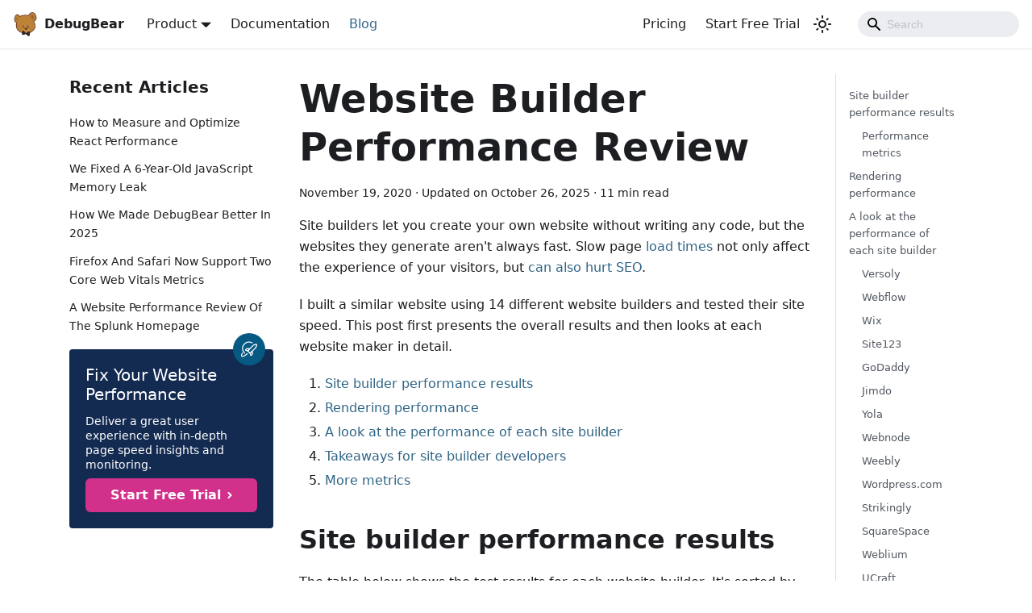

--- FILE ---
content_type: text/html
request_url: https://www.debugbear.com/blog/website-builder-performance-review
body_size: 20494
content:
<!doctype html>
<html lang="en" dir="ltr" class="blog-wrapper blog-post-page plugin-blog plugin-id-default" data-has-hydrated="false">
<head>
<meta charset="UTF-8">
<meta name="generator" content="Docusaurus v3.2.1">
<title data-rh="true">Website Builder Performance Review | DebugBear</title><meta data-rh="true" name="viewport" content="width=device-width,initial-scale=1"><meta data-rh="true" name="twitter:card" content="summary_large_image"><meta data-rh="true" property="og:url" content="https://www.debugbear.com/blog/website-builder-performance-review"><meta data-rh="true" property="og:locale" content="en"><meta data-rh="true" name="docusaurus_locale" content="en"><meta data-rh="true" name="docusaurus_tag" content="default"><meta data-rh="true" name="docsearch:language" content="en"><meta data-rh="true" name="docsearch:docusaurus_tag" content="default"><meta data-rh="true" property="og:title" content="Website Builder Performance Review | DebugBear"><meta data-rh="true" name="description" content="How fast are the websites built using a site builder? I tested 14 different website builder tools to find out."><meta data-rh="true" property="og:description" content="How fast are the websites built using a site builder? I tested 14 different website builder tools to find out."><meta data-rh="true" property="og:image" content="https://www.debugbear.com/public/blog/website-builder-performance/performance-table.png"><meta data-rh="true" name="twitter:image" content="https://www.debugbear.com/public/blog/website-builder-performance/performance-table.png"><meta data-rh="true" property="og:type" content="article"><meta data-rh="true" property="article:published_time" content="2020-11-19T00:00:00.000Z"><meta data-rh="true" property="article:modified_time" content="2025-10-26T19:03:42.000Z"><meta data-rh="true" property="article:tag" content="Page Speed Trends"><link data-rh="true" rel="icon" href="https://www.debugbear.com/public/favicon-2022-32x32.png"><link data-rh="true" rel="canonical" href="https://www.debugbear.com/blog/website-builder-performance-review"><link data-rh="true" rel="alternate" href="https://www.debugbear.com/blog/website-builder-performance-review" hreflang="en"><link data-rh="true" rel="alternate" href="https://www.debugbear.com/blog/website-builder-performance-review" hreflang="x-default"><script data-rh="true" type="application/ld+json">{"@context":"https://schema.org","@type":"BlogPosting","@id":"https://www.debugbear.com/blog/website-builder-performance-review","mainEntityOfPage":"https://www.debugbear.com/blog/website-builder-performance-review","url":"https://www.debugbear.com/blog/website-builder-performance-review","headline":"Website Builder Performance Review","name":"Website Builder Performance Review","description":"How fast are the websites built using a site builder? I tested 14 different website builder tools to find out.","datePublished":"2020-11-19T00:00:00.000Z","dateModified":"2025-10-26T19:03:42.000Z","author":[],"image":{"@type":"ImageObject","@id":"https://www.debugbear.com/public/blog/website-builder-performance/performance-table.png","url":"https://www.debugbear.com/public/blog/website-builder-performance/performance-table.png","contentUrl":"https://www.debugbear.com/public/blog/website-builder-performance/performance-table.png","caption":"title image for the blog post: Website Builder Performance Review"},"keywords":[],"isPartOf":{"@type":"Blog","@id":"https://www.debugbear.com/blog","name":"Blog"}}</script><link rel="alternate" type="application/rss+xml" href="/blog/rss.xml" title="DebugBear RSS Feed">
<link rel="alternate" type="application/atom+xml" href="/blog/atom.xml" title="DebugBear Atom Feed">

<link rel="preconnect" href="https://www.google-analytics.com">
<link rel="preconnect" href="https://www.googletagmanager.com">
<script async src="https://www.googletagmanager.com/gtag/js?id=G-Z4JJBGM0GY"></script>
<script>function gtag(){dataLayer.push(arguments)}window.dataLayer=window.dataLayer||[],gtag("js",new Date),gtag("config","G-Z4JJBGM0GY",{anonymize_ip:!0})</script>



  <script>const API_HOST=location.host.includes("localhost")?"http://localhost:8080":"";fetch(API_HOST+"/api/me",{credentials:"include"}).then((t=>t.json())).then((t=>{null!==t&&document.documentElement.setAttribute("data-user-logged-in",!0)})).catch((()=>{}))</script>
<script>!function(){let e;function t(t){clearTimeout(e),e=setTimeout((()=>{fetch(API_HOST+"/api/easyTrack",{credentials:"include",headers:{Accept:"application/json","Content-Type":"application/json"},method:"POST",body:JSON.stringify({debugType:"docsSearch",debugSummary:t.target.value,href:location.href})})}),750)}let a=setInterval((()=>{const e=document.querySelector("[placeholder='Search']");e&&(clearInterval(a),e.addEventListener("keydown",t))}),500)}()</script>

<style>img { image-rendering: -webkit-optimize-contrast } </style>
<style>
              
              .form-control {
                  display: block;
                  width: 100%;
                  padding: .375rem .75rem;
                  font-size: 1rem;
                  line-height: 1.5;
                  color: #495057;
                  background-color: #fff;
                  background-clip: padding-box;
                  border: 1px solid #ced4da;
                  border-radius: .25rem;
                  transition: border-color .15s ease-in-out, box-shadow .15s ease-in-out;
              }
          .input-group {
            position: relative;
            display: -webkit-box;
            display: -ms-flexbox;
            display: flex
        ;
            -ms-flex-wrap: wrap;
            flex-wrap: wrap;
            -webkit-box-align: stretch;
            -ms-flex-align: stretch;
            align-items: stretch;
            width: 100%;
        }
                          .input-group>.custom-file, .input-group>.custom-select, .input-group>.form-control {
            position: relative;
            -webkit-box-flex: 1;
            -ms-flex: 1 1 auto;
            flex: 1 1 auto;
            width: 1%;
            margin-bottom: 0;
        }
            .input-group>.custom-select:not(:last-child), .input-group>.form-control:not(:last-child) {
            border-top-right-radius: 0;
            border-bottom-right-radius: 0;
        }
            .input-group-append {
            margin-left: -1px;
        }
        .input-group-append, .input-group-prepend {
            display: -webkit-box;
            display: -ms-flexbox;
            display: flex
        ;
        }
        .input-group>.input-group-append>.btn, .input-group>.input-group-append>.input-group-text, .input-group>.input-group-prepend:first-child>.btn:not(:first-child), .input-group>.input-group-prepend:first-child>.input-group-text:not(:first-child), .input-group>.input-group-prepend:not(:first-child)>.btn, .input-group>.input-group-prepend:not(:first-child)>.input-group-text {
            border-top-left-radius: 0;
            border-bottom-left-radius: 0;
        }
            .btn:not(:disabled):not(.disabled) {
            cursor: pointer;
        }
            .btn-group-sm>.btn, .btn-sm {
            padding: .25rem .5rem;
            font-size: .875rem;
            line-height: 1.5;
            border-radius: .2rem;
        }
        .btn-primary {
            color: #fff;
            background-color: #007bff;
            border-color: #007bff;
        }
        .btn {
            display: inline-block;
            font-weight: 400;
            text-align: center;
            white-space: nowrap;
            vertical-align: middle;
            -webkit-user-select: none;
            -moz-user-select: none;
            -ms-user-select: none;
            user-select: none;
            border: 1px solid transparent;
            padding: .375rem .75rem;
            font-size: 1rem;
            line-height: 1.5;
            border-radius: .25rem;
            transition: color .15s ease-in-out, background-color .15s ease-in-out, border-color .15s ease-in-out, box-shadow .15s ease-in-out;
        }
    .input-group-append .btn, .input-group-prepend .btn {
        position: relative;
        z-index: 2;
    }
    .btn-primary:hover {
        color: #fff;
        background-color: #0069d9;
        border-color: #0062cc;
    }
    </style>
    
<script>localStorage.plausible_ignore=navigator.userAgent.includes("DebugBear")</script>
<script defer="defer" data-domain="debugbear.com" src="https://plausible.io/js/plausible.js"></script>
<script src="https://cdn.debugbear.com/8XbtWYsBxRww.js" async></script>
<script>window.gtag=window.gtag||function(){console.log("local gtag placeholder")}</script>
<script>setTimeout((()=>{Array.from(document.querySelectorAll('[role="banner"] a')).forEach((e=>{e.addEventListener("click",(()=>{("A"!==e.tagName||e.href.includes("https://www.debugbear.com"))&&window.plausible&&window.plausible("Link Click",{props:{title:e.text,path:e.pathname||e.tagName}})}))}))}),2e3)</script>
<link rel="alternate" type="application/rss+xml" href="/changelog/rss.xml" title="DebugBear RSS Feed">
<link rel="alternate" type="application/atom+xml" href="/changelog/atom.xml" title="DebugBear Atom Feed">
<link rel="alternate" type="application/rss+xml" href="/software/rss.xml" title="DebugBear RSS Feed">
<link rel="alternate" type="application/atom+xml" href="/software/atom.xml" title="DebugBear Atom Feed"><link rel="stylesheet" href="/assets/css/styles.6ea18f5f.css">
<script src="/assets/js/runtime~main.1db8ef53.js" defer="defer"></script>
<script src="/assets/js/main.89d23ea9.js" defer="defer"></script>
</head>
<body class="navigation-with-keyboard">
<script>!function(){function t(t){document.documentElement.setAttribute("data-theme",t)}var e=function(){try{return new URLSearchParams(window.location.search).get("docusaurus-theme")}catch(t){}}()||function(){try{return localStorage.getItem("theme")}catch(t){}}();t(null!==e?e:"light")}(),function(){try{const c=new URLSearchParams(window.location.search).entries();for(var[t,e]of c)if(t.startsWith("docusaurus-data-")){var a=t.replace("docusaurus-data-","data-");document.documentElement.setAttribute(a,e)}}catch(t){}}()</script><div id="__docusaurus"><div role="region" aria-label="Skip to main content"><a class="skipToContent_gu5v" href="#__docusaurus_skipToContent_fallback">Skip to main content</a></div><nav aria-label="Main" class="navbar navbar--fixed-top"><div class="navbar__inner"><div class="navbar__items"><button aria-label="Toggle navigation bar" aria-expanded="false" class="navbar__toggle clean-btn" type="button"><svg width="30" height="30" viewBox="0 0 30 30" aria-hidden="true"><path stroke="currentColor" stroke-linecap="round" stroke-miterlimit="10" stroke-width="2" d="M4 7h22M4 15h22M4 23h22"></path></svg></button><a href="https://www.debugbear.com" target="_blank" rel="noopener noreferrer" class="navbar__brand"><div class="navbar__logo"><img src="/img/logo-white-outline.png" alt="DebugBear Logo" class="themedComponent_mlkZ themedComponent--light_NVdE"><img src="/img/logo-white-outline.png" alt="DebugBear Logo" class="themedComponent_mlkZ themedComponent--dark_xIcU"></div><b class="navbar__title text--truncate">DebugBear</b></a><div class="navbar__item dropdown dropdown--hoverable"><a href="#" aria-haspopup="true" aria-expanded="false" role="button" class="navbar__link">Product</a><ul class="dropdown__menu"><li><a href="/" class="dropdown__link" target="_blank">Home</a></li><li><a href="/real-user-monitoring" class="dropdown__link" target="_blank">Real User Monitoring</a></li><li><a href="/synthetic-website-monitoring" class="dropdown__link" target="_blank">Synthetic Website Monitoring</a></li><li><a class="dropdown__link" href="/docs/why-use-debugbear">Why Use DebugBear?</a></li></ul></div><a class="navbar__item navbar__link" href="/docs">Documentation</a><a aria-current="page" class="navbar__item navbar__link navbar__link--active" href="/blog">Blog</a></div><div class="navbar__items navbar__items--right"><a href="/pricing" class="navbar__item navbar__link" target="_blank">Pricing</a><a href="/signup" class="navbar__item navbar__link" target="_blank">Start Free Trial</a><div class="toggle_kWbt colorModeToggle_GwZs"><button class="clean-btn toggleButton_fOL9 toggleButtonDisabled_STpu" type="button" disabled="" title="Switch between dark and light mode (currently light mode)" aria-label="Switch between dark and light mode (currently light mode)" aria-live="polite"><svg viewBox="0 0 24 24" width="24" height="24" class="lightToggleIcon_DCeJ"><path fill="currentColor" d="M12,9c1.65,0,3,1.35,3,3s-1.35,3-3,3s-3-1.35-3-3S10.35,9,12,9 M12,7c-2.76,0-5,2.24-5,5s2.24,5,5,5s5-2.24,5-5 S14.76,7,12,7L12,7z M2,13l2,0c0.55,0,1-0.45,1-1s-0.45-1-1-1l-2,0c-0.55,0-1,0.45-1,1S1.45,13,2,13z M20,13l2,0c0.55,0,1-0.45,1-1 s-0.45-1-1-1l-2,0c-0.55,0-1,0.45-1,1S19.45,13,20,13z M11,2v2c0,0.55,0.45,1,1,1s1-0.45,1-1V2c0-0.55-0.45-1-1-1S11,1.45,11,2z M11,20v2c0,0.55,0.45,1,1,1s1-0.45,1-1v-2c0-0.55-0.45-1-1-1C11.45,19,11,19.45,11,20z M5.99,4.58c-0.39-0.39-1.03-0.39-1.41,0 c-0.39,0.39-0.39,1.03,0,1.41l1.06,1.06c0.39,0.39,1.03,0.39,1.41,0s0.39-1.03,0-1.41L5.99,4.58z M18.36,16.95 c-0.39-0.39-1.03-0.39-1.41,0c-0.39,0.39-0.39,1.03,0,1.41l1.06,1.06c0.39,0.39,1.03,0.39,1.41,0c0.39-0.39,0.39-1.03,0-1.41 L18.36,16.95z M19.42,5.99c0.39-0.39,0.39-1.03,0-1.41c-0.39-0.39-1.03-0.39-1.41,0l-1.06,1.06c-0.39,0.39-0.39,1.03,0,1.41 s1.03,0.39,1.41,0L19.42,5.99z M7.05,18.36c0.39-0.39,0.39-1.03,0-1.41c-0.39-0.39-1.03-0.39-1.41,0l-1.06,1.06 c-0.39,0.39-0.39,1.03,0,1.41s1.03,0.39,1.41,0L7.05,18.36z"></path></svg><svg viewBox="0 0 24 24" width="24" height="24" class="darkToggleIcon_DFgp"><path fill="currentColor" d="M9.37,5.51C9.19,6.15,9.1,6.82,9.1,7.5c0,4.08,3.32,7.4,7.4,7.4c0.68,0,1.35-0.09,1.99-0.27C17.45,17.19,14.93,19,12,19 c-3.86,0-7-3.14-7-7C5,9.07,6.81,6.55,9.37,5.51z M12,3c-4.97,0-9,4.03-9,9s4.03,9,9,9s9-4.03,9-9c0-0.46-0.04-0.92-0.1-1.36 c-0.98,1.37-2.58,2.26-4.4,2.26c-2.98,0-5.4-2.42-5.4-5.4c0-1.81,0.89-3.42,2.26-4.4C12.92,3.04,12.46,3,12,3L12,3z"></path></svg></button></div><div class="navbarSearchContainer_IP3a"><div class="navbar__search searchBarContainer_NW3z"><input placeholder="Search" aria-label="Search" class="navbar__search-input"><div class="loadingRing_RJI3 searchBarLoadingRing_YnHq"><div></div><div></div><div></div><div></div></div></div></div></div></div><div role="presentation" class="navbar-sidebar__backdrop"></div></nav><div id="__docusaurus_skipToContent_fallback" class="main-wrapper mainWrapper_IbdI"><div class="container margin-vert--lg"><div class="row"><div class="col col--3 container_ui9Z"><aside class="col col--3"><nav class="sidebar_GnOS thin-scrollbar" aria-label="Blog recent posts navigation"><div class="sidebarItemTitle_aARK margin-bottom--md">Recent Articles</div><ul class="sidebarItemList_a8Ne clean-list"><li class="sidebarItem_Otbb"><a class="sidebarItemLink_OBo2" href="/blog/measuring-react-app-performance">How to Measure and Optimize React Performance</a></li><li class="sidebarItem_Otbb"><a class="sidebarItemLink_OBo2" href="/blog/javascript-memory-leak">We Fixed A 6-Year-Old JavaScript Memory Leak</a></li><li class="sidebarItem_Otbb"><a class="sidebarItemLink_OBo2" href="/blog/debugbear-product-updates-2025">How We Made DebugBear Better In 2025</a></li><li class="sidebarItem_Otbb"><a class="sidebarItemLink_OBo2" href="/blog/firefox-safari-web-vitals">Firefox And Safari Now Support Two Core Web Vitals Metrics</a></li><li class="sidebarItem_Otbb"><a class="sidebarItemLink_OBo2" href="/blog/splunk-website-performance">A Website Performance Review Of The Splunk Homepage</a></li></ul></nav></aside><div class="ctaContainer_MhNv" style="margin-top:1px;background:#132a51;color:white;border-radius:4px;padding:0"><div style="position:relative;padding:20px"><div class="rocketContainer_YLCS"><svg width="20" height="20" viewBox="0 0 20 20" fill="none" xmlns="http://www.w3.org/2000/svg"><g clip-path="url(#clip0_3114_214)"><path d="M4.44158 14.8733C2.99463 13.556 2.08399 11.7517 1.8838 9.8052C1.6836 7.85873 2.20791 5.90677 3.35645 4.32258C4.50499 2.73838 6.19717 1.63313 8.1094 1.21817C10.0216 0.803206 12.0197 1.10765 13.7216 2.0733" stroke="white" stroke-width="1.25" stroke-linecap="round" stroke-linejoin="round"></path><path d="M1.65163 14.8167C0.640796 16.5875 0.302462 17.9617 0.873296 18.5333C1.73996 19.3992 4.45163 18.175 7.59163 15.685" stroke="white" stroke-width="1.25" stroke-linecap="round" stroke-linejoin="round"></path><path d="M11.1857 15.0559L8.20239 12.0725L14.8332 5.44168C15.3741 4.90107 16.0519 4.51793 16.7941 4.33335L18.4999 3.90502C18.6177 3.87568 18.741 3.87731 18.8579 3.90975C18.9749 3.94219 19.0814 4.00434 19.1673 4.09016C19.2531 4.17597 19.3152 4.28253 19.3477 4.39947C19.3801 4.51641 19.3817 4.63976 19.3524 4.75752L18.9257 6.46418C18.7403 7.2061 18.3566 7.88362 17.8157 8.42419L11.1857 15.0559Z" stroke="white" stroke-width="1.25" stroke-linecap="round" stroke-linejoin="round"></path><path d="M8.20243 12.0725L5.7591 11.2584C5.70203 11.2395 5.65075 11.2063 5.61015 11.162C5.56955 11.1177 5.54099 11.0637 5.5272 11.0052C5.51341 10.9467 5.51485 10.8856 5.53137 10.8278C5.5479 10.77 5.57896 10.7174 5.6216 10.675L6.47327 9.82337C6.8435 9.45319 7.30951 9.19342 7.81906 9.07317C8.32862 8.95292 8.86159 8.97694 9.35827 9.14254L10.6916 9.58587L8.20243 12.0725Z" stroke="white" stroke-width="1.25" stroke-linecap="round" stroke-linejoin="round"></path><path d="M11.1858 15.0558L12 17.5C12.0188 17.5571 12.052 17.6084 12.0963 17.649C12.1407 17.6896 12.1947 17.7181 12.2532 17.7319C12.3117 17.7457 12.3727 17.7443 12.4305 17.7277C12.4883 17.7112 12.5409 17.6801 12.5833 17.6375L13.435 16.7858C13.8051 16.4156 14.0649 15.9496 14.1852 15.44C14.3054 14.9305 14.2814 14.3975 14.1158 13.9008L13.6725 12.5675L11.1858 15.0558Z" stroke="white" stroke-width="1.25" stroke-linecap="round" stroke-linejoin="round"></path></g><defs><clipPath id="clip0_3114_214"><rect width="20" height="20" fill="white"></rect></clipPath></defs></svg></div><div class="ctaHeader_GH1I" style="margin-bottom:12px;line-height:1.2em;font-weight:500">Fix Your Website Performance</div><div class="ctaText_nlKA">Deliver a great user experience with in-depth page speed insights and monitoring.</div><a href="/signup" class="ctaButton_SLMX hidden-when-logged-in"><span>Start Free Trial</span><svg width="6" height="8" viewBox="0 0 6 8" fill="none" xmlns="http://www.w3.org/2000/svg"><path d="M1.5 1L4.43974 3.85867C4.45884 3.87722 4.474 3.89925 4.48434 3.9235C4.49468 3.94775 4.5 3.97375 4.5 4C4.5 4.02625 4.49468 4.05225 4.48434 4.0765C4.474 4.10075 4.45884 4.12278 4.43974 4.14133L1.5 7" stroke="white" stroke-width="2" stroke-linecap="round" stroke-linejoin="round"></path></svg></a><a href="/app" class="ctaButton_SLMX visible-when-logged-in"><span>Go To App</span><svg width="6" height="8" viewBox="0 0 6 8" fill="none" xmlns="http://www.w3.org/2000/svg"><path d="M1.5 1L4.43974 3.85867C4.45884 3.87722 4.474 3.89925 4.48434 3.9235C4.49468 3.94775 4.5 3.97375 4.5 4C4.5 4.02625 4.49468 4.05225 4.48434 4.0765C4.474 4.10075 4.45884 4.12278 4.43974 4.14133L1.5 7" stroke="white" stroke-width="2" stroke-linecap="round" stroke-linejoin="round"></path></svg></a></div></div></div><main class="col col--7"><article itemprop="blogPost" itemscope="" itemtype="http://schema.org/BlogPosting"><meta itemprop="image" content="https://www.debugbear.com/public/blog/website-builder-performance/performance-table.png"><header><h1 class="title_xvU1" itemprop="headline">Website Builder Performance Review</h1><div class="container_iJTo margin-vert--md"><span>November 19, 2020</span> · <!-- -->Updated on<!-- --> <time datetime="2025-10-26T19:03:42.000Z" itemprop="dateModified">October 26, 2025</time> · <!-- -->11 min read</div></header><div id="__blog-post-container" class="markdown" itemprop="articleBody"><p>Site builders let you create your own website without writing any code, but the websites they generate aren&#x27;t always fast. Slow page <a href="/docs/page-load-time">load times</a> not only affect the experience of your visitors, but <a href="/docs/metrics/core-web-vitals">can also hurt SEO</a>.</p>
<p>I built a similar website using 14 different website builders and tested their site speed. This post first presents the overall results and then looks at each website maker in detail.</p>
<ol>
<li><a href="#site-builder-performance-results">Site builder performance results</a></li>
<li><a href="#rendering-performance">Rendering performance</a></li>
<li><a href="#a-look-at-the-performance-of-each-site-builder">A look at the performance of each site builder</a></li>
<li><a href="#takeaways-for-site-builder-developers">Takeaways for site builder developers</a></li>
<li><a href="#more-metrics">More metrics</a></li>
</ol>
<h2 class="anchor anchorWithStickyNavbar_FNw8" id="site-builder-performance-results">Site builder performance results<a href="#site-builder-performance-results" class="hash-link" aria-label="Direct link to Site builder performance results" title="Direct link to Site builder performance results">​</a></h2>
<p>The table below shows the test results for each website builder. It&#x27;s sorted by the site&#x27;s <a href="/docs/metrics/lighthouse-performance">Lighthouse score</a>, which gives an overall assessment of the performance of a web page. (This is also the score you would get from <a href="/blog/pagespeed-insights">PageSpeed Insights</a>.)</p>
<p>The Performance score isn&#x27;t always the best metric to evaluate website performance. You can click on the column headings in the table to sort the different site builders by a different metric.</p>
<p>While Versoly has the highest Lighthouse score on mobile, Wix has the highest score on a desktop device. Strikingly renders initial content the fastest, but it takes a long time for the page to become interactive.</p>
<div class="ranking-table_PTVE" id="WebsiteBuilderReview2020Table"><style>
        @media screen and (max-width: 600px) {
          #WebsiteBuilderReview2020Table {
            font-size: 13px;
            overflow: auto;
         }
         #WebsiteBuilderReview2020Table table {
           min-width: 500px;
         }
      }</style><table class="ranking-table_PTVE" style="width:99%"><thead><tr><th style="cursor:pointer">Site Builder</th><th style="cursor:pointer"><span style="visibility:visible;transform:rotate(180deg)">▾</span> <!-- -->Score</th><th style="cursor:pointer"><span style="visibility:hidden;transform:rotate(180deg)">▾</span> <!-- -->FCP</th><th style="cursor:pointer"><span style="visibility:hidden;transform:rotate(180deg)">▾</span> <!-- -->SI</th><th style="cursor:pointer"><span style="visibility:hidden;transform:rotate(180deg)">▾</span> <!-- -->LCP</th><th style="cursor:pointer"><span style="visibility:hidden;transform:rotate(180deg)">▾</span> <!-- -->TTI</th><th style="cursor:pointer"><span style="visibility:hidden;transform:rotate(180deg)">▾</span> <!-- -->CPU</th><th style="cursor:pointer"><span style="visibility:hidden;transform:rotate(180deg)">▾</span> <!-- -->Size</th></tr></thead><tbody><tr><td>Versoly</td><td class="ranking-table__td--ok_RACN">80</td><td class="ranking-table__td--ok_RACN">2.11 s</td><td class="ranking-table__td--ok_RACN">3.43 s</td><td class="ranking-table__td--ok_RACN">4.37 s</td><td class="ranking-table__td--good_nCcl">4.38 s</td><td class="ranking-table__td--good_nCcl">672 ms</td><td class="ranking-table__td--good_nCcl">453 KB</td></tr><tr><td>Webflow</td><td class="ranking-table__td--ok_RACN">77</td><td class="ranking-table__td--good_nCcl">1.74 s</td><td class="ranking-table__td--ok_RACN">3.13 s</td><td class="ranking-table__td--ok_RACN">4.95 s</td><td class="ranking-table__td--good_nCcl">4.96 s</td><td class="ranking-table__td--good_nCcl">1.35 s</td><td class="ranking-table__td--good_nCcl">671 KB</td></tr><tr><td>Wix</td><td class="ranking-table__td--ok_RACN">72</td><td class="ranking-table__td--good_nCcl">1.67 s</td><td class="ranking-table__td--good_nCcl">2.67 s</td><td class="ranking-table__td--ok_RACN">5.24 s</td><td class="ranking-table__td--ok_RACN">6.69 s</td><td class="ranking-table__td--bad_IU18">3.26 s</td><td class="ranking-table__td--good_nCcl">759 KB</td></tr><tr><td>Site123</td><td class="ranking-table__td--ok_RACN">67</td><td class="ranking-table__td--ok_RACN">2.61 s</td><td class="ranking-table__td--ok_RACN">3.21 s</td><td class="ranking-table__td--good_nCcl">3.40 s</td><td class="ranking-table__td--ok_RACN">5.57 s</td><td class="ranking-table__td--ok_RACN">2.30 s</td><td class="ranking-table__td--good_nCcl">558 KB</td></tr><tr><td>GoDaddy</td><td class="ranking-table__td--ok_RACN">63</td><td class="ranking-table__td--ok_RACN">2.30 s</td><td class="ranking-table__td--ok_RACN">3.02 s</td><td class="ranking-table__td--good_nCcl">3.93 s</td><td class="ranking-table__td--ok_RACN">7.02 s</td><td class="ranking-table__td--bad_IU18">3.77 s</td><td class="ranking-table__td--good_nCcl">783 KB</td></tr><tr><td>Jimdo</td><td class="ranking-table__td--ok_RACN">58</td><td class="ranking-table__td--bad_IU18">3.62 s</td><td class="ranking-table__td--bad_IU18">5.54 s</td><td class="ranking-table__td--ok_RACN">5.70 s</td><td class="ranking-table__td--good_nCcl">4.34 s</td><td class="ranking-table__td--good_nCcl">1.35 s</td><td class="ranking-table__td--good_nCcl">517 KB</td></tr><tr><td>Yola</td><td class="ranking-table__td--ok_RACN">54</td><td class="ranking-table__td--ok_RACN">2.08 s</td><td class="ranking-table__td--ok_RACN">4.60 s</td><td class="ranking-table__td--ok_RACN">4.62 s</td><td class="ranking-table__td--good_nCcl">3.65 s</td><td class="ranking-table__td--bad_IU18">3.22 s</td><td class="ranking-table__td--good_nCcl">615 KB</td></tr><tr><td>Webnode</td><td class="ranking-table__td--bad_IU18">48</td><td class="ranking-table__td--bad_IU18">3.75 s</td><td class="ranking-table__td--ok_RACN">4.92 s</td><td class="ranking-table__td--bad_IU18">9.05 s</td><td class="ranking-table__td--ok_RACN">6.26 s</td><td class="ranking-table__td--ok_RACN">2.21 s</td><td class="ranking-table__td--good_nCcl">855 KB</td></tr><tr><td>Weebly</td><td class="ranking-table__td--bad_IU18">39</td><td class="ranking-table__td--bad_IU18">3.40 s</td><td class="ranking-table__td--bad_IU18">6.74 s</td><td class="ranking-table__td--ok_RACN">7.33 s</td><td class="ranking-table__td--ok_RACN">7.40 s</td><td class="ranking-table__td--bad_IU18">3.74 s</td><td class="ranking-table__td--good_nCcl">996 KB</td></tr><tr><td>Wordpress.com</td><td class="ranking-table__td--bad_IU18">34</td><td class="ranking-table__td--ok_RACN">2.65 s</td><td class="ranking-table__td--ok_RACN">4.88 s</td><td class="ranking-table__td--ok_RACN">5.54 s</td><td class="ranking-table__td--bad_IU18">15.9 s</td><td class="ranking-table__td--bad_IU18">9.46 s</td><td class="ranking-table__td--good_nCcl">878 KB</td></tr><tr><td>Strikingly</td><td class="ranking-table__td--bad_IU18">32</td><td class="ranking-table__td--good_nCcl">1.12 s</td><td class="ranking-table__td--ok_RACN">4.01 s</td><td class="ranking-table__td--bad_IU18">22.5 s</td><td class="ranking-table__td--bad_IU18">28.7 s</td><td class="ranking-table__td--bad_IU18">10.6 s</td><td class="ranking-table__td--bad_IU18">2.32 MB</td></tr><tr><td>SquareSpace</td><td class="ranking-table__td--bad_IU18">31</td><td class="ranking-table__td--ok_RACN">2.09 s</td><td class="ranking-table__td--bad_IU18">8.29 s</td><td class="ranking-table__td--bad_IU18">8.79 s</td><td class="ranking-table__td--ok_RACN">6.97 s</td><td class="ranking-table__td--bad_IU18">3.56 s</td><td class="ranking-table__td--good_nCcl">994 KB</td></tr><tr><td>Weblium</td><td class="ranking-table__td--bad_IU18">23</td><td class="ranking-table__td--bad_IU18">3.68 s</td><td class="ranking-table__td--bad_IU18">6.44 s</td><td class="ranking-table__td--ok_RACN">6.93 s</td><td class="ranking-table__td--bad_IU18">19.0 s</td><td class="ranking-table__td--bad_IU18">3.67 s</td><td class="ranking-table__td--ok_RACN">1.14 MB</td></tr><tr><td>UCraft</td><td class="ranking-table__td--bad_IU18">18</td><td class="ranking-table__td--ok_RACN">2.67 s</td><td class="ranking-table__td--bad_IU18">10.6 s</td><td class="ranking-table__td--bad_IU18">15.6 s</td><td class="ranking-table__td--bad_IU18">22.7 s</td><td class="ranking-table__td--bad_IU18">10.4 s</td><td class="ranking-table__td--bad_IU18">3.29 MB</td></tr></tbody></table><button style="border:none;background:transparent;color:#0464cc;padding:0;font-size:14px;margin-top:4px">Show <!-- -->desktop<!-- --> metrics</button></div>
<h3 class="anchor anchorWithStickyNavbar_FNw8" id="performance-metrics">Performance metrics<a href="#performance-metrics" class="hash-link" aria-label="Direct link to Performance metrics" title="Direct link to Performance metrics">​</a></h3>
<h4 class="anchor anchorWithStickyNavbar_FNw8" id="lighthouse-performance-score">Lighthouse Performance Score<a href="#lighthouse-performance-score" class="hash-link" aria-label="Direct link to Lighthouse Performance Score" title="Direct link to Lighthouse Performance Score">​</a></h4>
<p>This is an overall assessment of the website&#x27;s performance, combining 6 different metrics into a score ranging from 0 to 100.</p>
<h4 class="anchor anchorWithStickyNavbar_FNw8" id="first-contentful-paint-speed-index-si-and-largest-contentful-paint-lcp">First Contentful Paint, Speed Index (SI), and Largest Contentful Paint (LCP)<a href="#first-contentful-paint-speed-index-si-and-largest-contentful-paint-lcp" class="hash-link" aria-label="Direct link to First Contentful Paint, Speed Index (SI), and Largest Contentful Paint (LCP)" title="Direct link to First Contentful Paint, Speed Index (SI), and Largest Contentful Paint (LCP)">​</a></h4>
<p>The <a href="/docs/metrics/first-contentful-paint">First Contentful Paint</a> measures when the user first starts seeing page content, such as text or an image.</p>
<p><a href="/docs/metrics/speed-index">Speed Index</a> visually measures how quickly the page content reaches its final state.</p>
<p>The <a href="/docs/metrics/largest-contentful-paint">Largest Contentful Paint</a> measures when the largest element on the page was rendered. Unlike Speed Index, the LCP will increase even if the newly painted element is similar to the previous element content.</p>
<h4 class="anchor anchorWithStickyNavbar_FNw8" id="tti-time-to-interactive">TTI (Time to Interactive)<a href="#tti-time-to-interactive" class="hash-link" aria-label="Direct link to TTI (Time to Interactive)" title="Direct link to TTI (Time to Interactive)">​</a></h4>
<p><a href="/docs/metrics/time-to-interactive">Time to Interactive</a> measures how quickly the page becomes idle, meaning there isn&#x27;t much ongoing network or CPU activity. This usually means that any interactive elements on the page are ready to be used by the visitor.</p>
<h4 class="anchor anchorWithStickyNavbar_FNw8" id="cpu-processing-time">CPU Processing Time<a href="#cpu-processing-time" class="hash-link" aria-label="Direct link to CPU Processing Time" title="Direct link to CPU Processing Time">​</a></h4>
<p>This measures how much time the browser spends on things like running JavaScript code or rendering page content.</p>
<h4 class="anchor anchorWithStickyNavbar_FNw8" id="page-size">Page Size<a href="#page-size" class="hash-link" aria-label="Direct link to Page Size" title="Direct link to Page Size">​</a></h4>
<p>This measures the overall (compressed) download weight of the page.</p>
<h2 class="anchor anchorWithStickyNavbar_FNw8" id="rendering-performance">Rendering performance<a href="#rendering-performance" class="hash-link" aria-label="Direct link to Rendering performance" title="Direct link to Rendering performance">​</a></h2>
<p>Minimizing the time it takes for page content to appear after navigating to a page is one of the most important aspects of site performance.</p>
<p>The image shows a side by side view of the rendering timelines of all tested website builders.</p>
<p><img loading="lazy" alt="Filmstrips for all tested website builders" src="/assets/images/timelines-a6ca9b56da4c6133b7b9db32e7ed27ea.png" width="700" height="1665" style="border-radius:4px" data-abc="true" class="img_CujE"></p>
<p>(I added Webflow later, so it&#x27;s not included in this image.)</p>
<h2 class="anchor anchorWithStickyNavbar_FNw8" id="a-look-at-the-performance-of-each-site-builder">A look at the performance of each site builder<a href="#a-look-at-the-performance-of-each-site-builder" class="hash-link" aria-label="Direct link to A look at the performance of each site builder" title="Direct link to A look at the performance of each site builder">​</a></h2>
<h3 class="anchor anchorWithStickyNavbar_FNw8" id="versoly">Versoly<a href="#versoly" class="hash-link" aria-label="Direct link to Versoly" title="Direct link to Versoly">​</a></h3>
<p>Versoly takes a while to render the image, but doesn&#x27;t run any additional JavaScript processing once the page has loaded.</p>
<p>A different default background color for the image would make it easier to read the text early on.</p>
<p><img loading="lazy" alt="Versoly performance filmstrip" src="/assets/images/versoly-0546c7461bdd4ae1dd090560ee11ca38.png" width="587" height="267" style="border-radius:4px" data-abc="true" class="img_CujE"></p>
<p>There are two <a href="/blog/render-blocking-resources">render-blocking</a> CSS files, both on different domains. That means the existing <a href="/blog/http-server-connections">server connection</a> can&#x27;t be re-used. The background image does not start loading until the render-blocking CSS has been finished loading.</p>
<p>This <a href="/docs/waterfall">request waterfall</a> shows the server connections being made and list the network requests.</p>
<p><img loading="lazy" alt="Versoly request chart" src="/assets/images/versoly-requests-fea8e809c448b70ff3ff812e4c3a9d27.png" width="614" height="333" style="border-radius:4px" data-abc="true" class="img_CujE"></p>
<p>Versoly only makes 10 requests overall, which is the lowest request count among all tested site builders.</p>
<h3 class="anchor anchorWithStickyNavbar_FNw8" id="webflow">Webflow<a href="#webflow" class="hash-link" aria-label="Direct link to Webflow" title="Direct link to Webflow">​</a></h3>
<p>Webflow also starts to render quite quickly, but then takes a while to start downloading the image.</p>
<p><img loading="lazy" alt="Webflow performance filmstrip" src="/assets/images/webflow-63ba14d6bfab70e97b508ea8063622f2.png" width="656" height="225" style="border-radius:4px" data-abc="true" class="img_CujE"></p>
<p>With a size of just 2KB, the initial page HTML loads very quickly. However, there are two render-blocking CSS and JavaScript requests, both on different domains that require a new server connection.</p>
<p>The hero background image is defined in the render-blocking CSS file, and therefore doesn&#x27;t start to load until after the CSS file.</p>
<p>At 355KB the background image is also fairly large and takes a while to download. It could be worth first serving a low-resolution version of the image before starting the full download.</p>
<p><img loading="lazy" alt="Webflow request chart" src="/assets/images/webflow-requests-00ad2d646b1d9ad500814537d6602ef1.png" width="700" height="278" style="border-radius:4px" data-abc="true" class="img_CujE"></p>
<h3 class="anchor anchorWithStickyNavbar_FNw8" id="wix">Wix<a href="#wix" class="hash-link" aria-label="Direct link to Wix" title="Direct link to Wix">​</a></h3>
<p>Wix quickly renders the general page layout and then loads the image. It looks like the text doesn&#x27;t show up until a web font is loaded, however this doesn&#x27;t seem to be the case when testing with a newer version of Chrome.</p>
<p><img loading="lazy" alt="Wix performance filmstrip" src="/assets/images/wix-da636f574480eb837aa7bc7f9ec8e7f0.png" width="667" height="219" style="border-radius:4px" data-abc="true" class="img_CujE"></p>
<p>Compared to Versoly, the Wix site is a lot chunkier with 66 network requests and 2s of JavaScript execution time.</p>
<p>Wix does not have any render-blocking resources apart from the root document, but downloading the 102KB HTML document can take half a second on a slow connection.</p>
<p><img loading="lazy" alt="Wix request chart" src="/assets/images/wix-requests-3a3eb2218ccd0cafe76fdd6471b30c21.png" width="700" height="263" style="border-radius:4px" data-abc="true" class="img_CujE"></p>
<h3 class="anchor anchorWithStickyNavbar_FNw8" id="site123">Site123<a href="#site123" class="hash-link" aria-label="Direct link to Site123" title="Direct link to Site123">​</a></h3>
<p>The Site123 page loads fairly quickly, loading two render-blocking CSS files in addition to the document. Once the site has rendered there isn&#x27;t much additional work that&#x27;s done by the CPU.</p>
<p><img loading="lazy" alt="Site123 performance filmstrip" src="/assets/images/site123-a2aa706c16b0d52303cb4c18746bc720.png" width="700" height="220" style="border-radius:4px" data-abc="true" class="img_CujE"></p>
<p>The background image starts loading immediately after the HTML response has arrived, thanks to a <a href="/blog/resource-hints-rel-preload-prefetch-preconnect"><code>rel=&quot;preload&quot;</code></a> tag.</p>
<p><img loading="lazy" alt="Site123 request chart" src="/assets/images/site123-requests-06f89f115c1dfc404e710c00c17f5939.png" width="657" height="340" style="border-radius:4px" data-abc="true" class="img_CujE"></p>
<h3 class="anchor anchorWithStickyNavbar_FNw8" id="godaddy">GoDaddy<a href="#godaddy" class="hash-link" aria-label="Direct link to GoDaddy" title="Direct link to GoDaddy">​</a></h3>
<p>The GoDaddy site contains several render-blocking scripts and stylesheets. The background image loads quickly, as GoDaddy first serves a 1.3KB low-resolution image before serving the higher-resolution version.</p>
<p><img loading="lazy" alt="GoDaddy performance filmstrip" src="/assets/images/godaddy-c662414f0709c5863fbddf08d1394e75.png" width="700" height="310" style="border-radius:4px" data-abc="true" class="img_CujE"></p>
<p>In total, GoDaddy makes 148 network requests when loading the page. Part of this consists of initializing a service worker, so that the site is available offline after the initial load.</p>
<p><img loading="lazy" alt="GoDaddy request chart" src="/assets/images/godaddy-requests-7751efc60fcaef120e58ccf1c6c2aab3.png" width="700" height="441" style="border-radius:4px" data-abc="true" class="img_CujE"></p>
<h3 class="anchor anchorWithStickyNavbar_FNw8" id="jimdo">Jimdo<a href="#jimdo" class="hash-link" aria-label="Direct link to Jimdo" title="Direct link to Jimdo">​</a></h3>
<p>The initial render for the Jimdo site is quite slow, and it takes over 6s for the image to show up.</p>
<p><img loading="lazy" alt="Jimdo performance filmstrip" src="/assets/images/jimdo-baf4a981625682acc02c0746e014f708.png" width="498" height="233" style="border-radius:4px" data-abc="true" class="img_CujE"></p>
<p>The cause of this is a <a href="/docs/request-initiator-chain">chain of render-blocking CSS requests</a>. First, Jimdo loads <code>layout.css</code>, which in turn contains an <a href="/blog/avoid-css-import"><code>@import</code> statement</a> fetching a font definition.</p>
<p><img loading="lazy" alt="Jimdo request chart" src="/assets/images/jimdo-requests-3ca04803b06c800f177228c20559fa46.png" width="700" height="221" style="border-radius:4px" data-abc="true" class="img_CujE"></p>
<h3 class="anchor anchorWithStickyNavbar_FNw8" id="yola">Yola<a href="#yola" class="hash-link" aria-label="Direct link to Yola" title="Direct link to Yola">​</a></h3>
<p>The Yola site only has partial <a href="/blog/server-side-rendering">server-side rendering</a>, most of the work is done by client-side JavaScript. As a result, the page spends 1s running JavaScript before starting to load the background image.</p>
<p><img loading="lazy" alt="Yola performance filmstrip" src="/assets/images/yola-79834b91f55a602351e74264ec2c3a68.png" width="700" height="209" style="border-radius:4px" data-abc="true" class="img_CujE"></p>
<p>The JavaScript application code, as well as multiple CSS files, also block the initial render for a while.</p>
<p><img loading="lazy" alt="Jimdo request chart" src="/assets/images/yola-requests-aed73f97f59017584413c179683c41d5.png" width="545" height="295" style="border-radius:4px" data-abc="true" class="img_CujE"></p>
<h3 class="anchor anchorWithStickyNavbar_FNw8" id="webnode">Webnode<a href="#webnode" class="hash-link" aria-label="Direct link to Webnode" title="Direct link to Webnode">​</a></h3>
<p>On the Webnode site, no content is rendered for the first 4s.</p>
<p><img loading="lazy" alt="Webnode performance filmstrip" src="/assets/images/webnode-b33aedd845f5f32769c9b6808506d966.png" width="411" height="219" style="border-radius:4px" data-abc="true" class="img_CujE"></p>
<p>Again we can see a chain of render-blocking CSS requests. The first Typekit CSS file uses <code>@import</code> to load another CSS file.</p>
<p>Importantly, this CSS file is on a different domain, meaning a new server connection has to be set up. This could be sped up by preconnecting to the <code>p.typekit.net</code> domain.</p>
<p><img loading="lazy" alt="Webnode request chart" src="/assets/images/webnode-requests-7eddf21f9883ca41849868d695f2646e.png" width="684" height="275" style="border-radius:4px" data-abc="true" class="img_CujE"></p>
<h3 class="anchor anchorWithStickyNavbar_FNw8" id="weebly">Weebly<a href="#weebly" class="hash-link" aria-label="Direct link to Weebly" title="Direct link to Weebly">​</a></h3>
<p>Weebly starts rendering after 4s, but text doesn&#x27;t appear until 5 seconds after opening the page.</p>
<p><img loading="lazy" alt="Weebly performance filmstrip" src="/assets/images/weebly-960b5f42d5feec409ec7fd2a1c717a13.png" width="424" height="216" style="border-radius:4px" data-abc="true" class="img_CujE"></p>
<p>This is because the page is waiting to load the web fonts before rendering the text. This delay could be avoided by using the <a href="/blog/ensure-text-remains-visible-during-webfont-load">CSS <code>font-display: swap</code> option</a>, which would use a default font until the desired font is available.</p>
<p><img loading="lazy" alt="Weebly request chart" src="/assets/images/weebly-requests-2da33fcbb60feff989e391f8e07125d7.png" width="700" height="632" style="border-radius:4px" data-abc="true" class="img_CujE"></p>
<h3 class="anchor anchorWithStickyNavbar_FNw8" id="wordpresscom">Wordpress.com<a href="#wordpresscom" class="hash-link" aria-label="Direct link to Wordpress.com" title="Direct link to Wordpress.com">​</a></h3>
<p>The Wordpress.com site starts to render after about 4s and the image loads after 6s.</p>
<p><img loading="lazy" alt="Wordpress performance filmstrip" src="/assets/images/wordpress-deb4e14dfc8f6e6c77160cc17b0394f3.png" width="700" height="205" style="border-radius:4px" data-abc="true" class="img_CujE"></p>
<p>After the initial load it takes a while for the page to become idle. It makes a total of 355 requests, mostly contacting various advertising domains.</p>
<p><img loading="lazy" alt="Wordpress request chart" src="/assets/images/wordpress-requests-fec7213d5260666dc8e47be0d01b19c3.png" width="326" height="392" style="border-radius:4px" data-abc="true" class="img_CujE"></p>
<h3 class="anchor anchorWithStickyNavbar_FNw8" id="strikingly">Strikingly<a href="#strikingly" class="hash-link" aria-label="Direct link to Strikingly" title="Direct link to Strikingly">​</a></h3>
<p>Strikingly inlines all necessary CSS into the initial document request. As a result, there are no render-blocking scripts or stylesheets, and Strikingly has the fastest First Contentful Paint with a value of just 1.1s.</p>
<p><img loading="lazy" alt="Strikingly performance filmstrip" src="/assets/images/strikingly-30b56025784cf0b38211c3950fa1eb92.png" width="700" height="187" style="border-radius:4px" data-abc="true" class="img_CujE"></p>
<p>However, the site then continues to download 1.8MB of JavaScript code. All of this needs to load and execute before the page becomes interactive, for example so that visitors can click on the menu icon.</p>
<p>To speed up that process, the bundle size could be reduced and the two scripts could be loaded in parallel.</p>
<p><img loading="lazy" alt="Strikingly request chart" src="/assets/images/strikingly-requests-194d0d5b657cf9c9e2bfa994a126ef73.png" width="700" height="449" style="border-radius:4px" data-abc="true" class="img_CujE"></p>
<p>When testing the site with PageSpeed Insights, Lighthouse actually prematurely ends the test before the page finishes loading and becomes interactive. As a result, it reports a Time to Interactive of just 4.5s, and an overall Performance score of 72.</p>
<p><img loading="lazy" alt="Strikingly PageSpeed Insights score" src="/assets/images/strikingly-psi-fb0f16f38fc84d1e730588cc5908e80b.png" width="700" height="466" style="border-radius:4px" data-abc="true" class="img_CujE"></p>
<h3 class="anchor anchorWithStickyNavbar_FNw8" id="squarespace">SquareSpace<a href="#squarespace" class="hash-link" aria-label="Direct link to SquareSpace" title="Direct link to SquareSpace">​</a></h3>
<p>SquareSpace starts loading reasonably quickly, but it then takes a long time before the background image shows up.</p>
<p><img loading="lazy" alt="Squarespace performance filmstrip" src="/assets/images/squarespace-81284d7d415cdc534b1245fc50a33a2c.png" width="700" height="184" style="border-radius:4px" data-abc="true" class="img_CujE"></p>
<p>This is because the image is not included in HTML that was rendered on the server, and as a result the browser first needs to download and run 609KB of JavaScript code before starting to load the image.</p>
<p><img loading="lazy" alt="Squarespace request chart" src="/assets/images/squarespace-requests-f18c3d6606ebb115518bae062666dcb5.png" width="700" height="328" style="border-radius:4px" data-abc="true" class="img_CujE"></p>
<h3 class="anchor anchorWithStickyNavbar_FNw8" id="weblium">Weblium<a href="#weblium" class="hash-link" aria-label="Direct link to Weblium" title="Direct link to Weblium">​</a></h3>
<p>Rendering of the Weblium site is blocked for a while due to various CSS files, including a 172 KB stylesheet with embedded web fonts.</p>
<p><img loading="lazy" alt="Weblium performance filmstrip" src="/assets/images/weblium-6c0f19ee00b2849fdc905b623dbad3d4.png" width="700" height="168" style="border-radius:4px" data-abc="true" class="img_CujE"></p>
<p>After the initial render, Weblium launches a React app and starts downloading the background image. Later on in the process a 475 KB JavaScript file called <code>legacy.js</code> is loaded and run.</p>
<p><img loading="lazy" alt="Weblium request chart" src="/assets/images/weblium-requests-f29f5633373b38862c088551f44036df.png" width="700" height="341" style="border-radius:4px" data-abc="true" class="img_CujE"></p>
<h3 class="anchor anchorWithStickyNavbar_FNw8" id="ucraft">UCraft<a href="#ucraft" class="hash-link" aria-label="Direct link to UCraft" title="Direct link to UCraft">​</a></h3>
<p>The UCraft site starts rendering fairly quickly, but the background image is lazy loaded and depends on JavaScript code to run and trigger the image download.</p>
<p><img loading="lazy" alt="UCraft performance filmstrip" src="/assets/images/ucraft-24704ec38981014c888d329ae0536dd1.png" width="700" height="170" style="border-radius:4px" data-abc="true" class="img_CujE"></p>
<p>Once that JavaScript code has run, the page not only downloads the background image but also another 1.16MB that isn&#x27;t used on the site but appears to be part of the template I used.</p>
<p><img loading="lazy" alt="UCraft request chart" src="/assets/images/ucraft-requests-93b1ee74aad893fae17fdb4d295546eb.png" width="700" height="229" style="border-radius:4px" data-abc="true" class="img_CujE"></p>
<h3 class="anchor anchorWithStickyNavbar_FNw8" id="mozello">Mozello<a href="#mozello" class="hash-link" aria-label="Direct link to Mozello" title="Direct link to Mozello">​</a></h3>
<p>I tested Mozello as well, but didn&#x27;t include it in the results because the free plan doesn&#x27;t support HTTPS. HTTPS is good for security but slightly slows websites down, so it didn&#x27;t feel like an apples to apples comparison.</p>
<p>Having said that, Mozello&#x27;s mobile Lighthouse score of 83 was actually the highest overall score. I would expect Mozello sites to be fast even with HTTPS enabled.</p>
<p>With a <a href="/blog/page-weight-website-speed">page weight</a> of 258 KB, Mozello also had the lowest download size. After the initial render there&#x27;s no further network or CPU activity.</p>
<p><img loading="lazy" alt="Mozello filmstrip" src="/assets/images/mozello-0375d73b54cd3f9ca2b2e776f9875685.png" width="611" height="221" style="border-radius:4px" data-abc="true" class="img_CujE"></p>
<h2 class="anchor anchorWithStickyNavbar_FNw8" id="methodology">Methodology<a href="#methodology" class="hash-link" aria-label="Direct link to Methodology" title="Direct link to Methodology">​</a></h2>
<p>In each website builder, I created a simple site with two components: a heading section with a background image, and a three column text section. I tried to remove all unnecessary content from the page and disabled parallax on the image background where it was enabled by default.</p>
<p><img loading="lazy" alt="BizSolutions website" src="/assets/images/test-site-a131f595de78494ecc449d314b2fe453.png" width="700" height="502" style="border-radius:4px" data-abc="true" class="img_CujE"></p>
<p>Tests were run in Chrome 84 using Lighthouse 6.3.0, <a href="/blog/packet-level-throttling">packet-level network throttling</a>, and CPU throttling using Chrome DevTools. The throttling settings were chosen to match the default mobile and desktop configurations in Lighthouse.</p>
<p>Each site was tested 7 times and the median run was picked based on the First Contentful Paint and Time to Interactive metrics.</p>
<p>To ensure consistent measurements, and to avoid ending tests prematurely, the default Lighthouse network idle and CPU idle timeouts were increased from 5s to 10s.</p>
<h2 class="anchor anchorWithStickyNavbar_FNw8" id="takeaways-for-site-builder-developers">Takeaways for site builder developers<a href="#takeaways-for-site-builder-developers" class="hash-link" aria-label="Direct link to Takeaways for site builder developers" title="Direct link to Takeaways for site builder developers">​</a></h2>
<p>There are a few lessons that can be drawn from this post:</p>
<ul>
<li>avoid render-blocking request chains of more than 2 requests (e.g. using <code>@import</code> in your CSS)</li>
<li>when rendering the page on the server, make sure that above-the-fold images are included</li>
<li>avoid re-rendering the page using large JavaScript apps</li>
</ul>
<h2 class="anchor anchorWithStickyNavbar_FNw8" id="more-metrics">More metrics<a href="#more-metrics" class="hash-link" aria-label="Direct link to More metrics" title="Direct link to More metrics">​</a></h2>
<p>This table includes additional performance metrics for each website builder.</p>
<p>You can also find <a href="https://www.debugbear.com/project/175" target="_blank" rel="noopener noreferrer">full, up to date performance results in the DebugBear project</a> I used to run these tests.</p>
<div class="ranking-table_PTVE" id="WebsiteBuilderReview2020TableMore"><style>
        @media screen and (max-width: 600px) {
          #WebsiteBuilderReview2020Table {
            font-size: 13px;
            overflow: auto;
         }
         #WebsiteBuilderReview2020Table table {
           min-width: 500px;
         }
      }</style><table class="ranking-table_PTVE" style="width:99%"><thead><tr><th style="cursor:pointer">Site Builder</th><th style="cursor:pointer"><span style="visibility:visible;transform:rotate(180deg)">▾</span> <!-- -->Score</th><th style="cursor:pointer"><span style="visibility:hidden;transform:rotate(180deg)">▾</span> <!-- -->#Req</th><th style="cursor:pointer"><span style="visibility:hidden;transform:rotate(180deg)">▾</span> <!-- -->CLS</th><th style="cursor:pointer"><span style="visibility:hidden;transform:rotate(180deg)">▾</span> <!-- -->TBT</th><th style="cursor:pointer"><span style="visibility:hidden;transform:rotate(180deg)">▾</span> <!-- -->Size</th><th style="cursor:pointer"><span style="visibility:hidden;transform:rotate(180deg)">▾</span> <!-- -->JS</th><th style="cursor:pointer"><span style="visibility:hidden;transform:rotate(180deg)">▾</span> <!-- -->CSS</th><th style="cursor:pointer"><span style="visibility:hidden;transform:rotate(180deg)">▾</span> <!-- -->HTML</th></tr></thead><tbody><tr><td>Versoly</td><td class="ranking-table__td--ok_RACN">80</td><td class="ranking-table__td--good_nCcl">10</td><td class="ranking-table__td--good_nCcl">0</td><td class="ranking-table__td--good_nCcl">69 ms</td><td class="ranking-table__td--good_nCcl">453 KB</td><td class="ranking-table__td--good_nCcl">43.1 KB</td><td class="ranking-table__td--good_nCcl">36.1 KB</td><td class="ranking-table__td--good_nCcl">2.15 KB</td></tr><tr><td>Webflow</td><td class="ranking-table__td--ok_RACN">77</td><td class="ranking-table__td--good_nCcl">29</td><td class="ranking-table__td--good_nCcl">0.03</td><td class="ranking-table__td--good_nCcl">130 ms</td><td class="ranking-table__td--good_nCcl">671 KB</td><td class="ranking-table__td--good_nCcl">54.1 KB</td><td class="ranking-table__td--good_nCcl">14.4 KB</td><td class="ranking-table__td--good_nCcl">2.27 KB</td></tr><tr><td>Wix</td><td class="ranking-table__td--ok_RACN">72</td><td class="ranking-table__td--ok_RACN">66</td><td class="ranking-table__td--good_nCcl">0.01</td><td class="ranking-table__td--good_nCcl">252 ms</td><td class="ranking-table__td--good_nCcl">759 KB</td><td class="ranking-table__td--ok_RACN">484 KB</td><td class="ranking-table__td--good_nCcl">1.38 KB</td><td class="ranking-table__td--bad_IU18">102 KB</td></tr><tr><td>Site123</td><td class="ranking-table__td--ok_RACN">67</td><td class="ranking-table__td--good_nCcl">25</td><td class="ranking-table__td--good_nCcl">0</td><td class="ranking-table__td--ok_RACN">802 ms</td><td class="ranking-table__td--good_nCcl">558 KB</td><td class="ranking-table__td--ok_RACN">253 KB</td><td class="ranking-table__td--ok_RACN">62.2 KB</td><td class="ranking-table__td--good_nCcl">8.96 KB</td></tr><tr><td>GoDaddy</td><td class="ranking-table__td--ok_RACN">63</td><td class="ranking-table__td--bad_IU18">148</td><td class="ranking-table__td--ok_RACN">0.1</td><td class="ranking-table__td--ok_RACN">707 ms</td><td class="ranking-table__td--good_nCcl">783 KB</td><td class="ranking-table__td--ok_RACN">484 KB</td><td class="ranking-table__td--good_nCcl">6.02 KB</td><td class="ranking-table__td--good_nCcl">14.1 KB</td></tr><tr><td>Jimdo</td><td class="ranking-table__td--ok_RACN">58</td><td class="ranking-table__td--good_nCcl">16</td><td class="ranking-table__td--good_nCcl">0</td><td class="ranking-table__td--good_nCcl">389 ms</td><td class="ranking-table__td--good_nCcl">517 KB</td><td class="ranking-table__td--ok_RACN">267 KB</td><td class="ranking-table__td--ok_RACN">71.4 KB</td><td class="ranking-table__td--good_nCcl">5.93 KB</td></tr><tr><td>Yola</td><td class="ranking-table__td--ok_RACN">54</td><td class="ranking-table__td--good_nCcl">24</td><td class="ranking-table__td--good_nCcl">0.01</td><td class="ranking-table__td--bad_IU18">1.40 s</td><td class="ranking-table__td--good_nCcl">615 KB</td><td class="ranking-table__td--good_nCcl">164 KB</td><td class="ranking-table__td--good_nCcl">6.85 KB</td><td class="ranking-table__td--good_nCcl">8.51 KB</td></tr><tr><td>Webnode</td><td class="ranking-table__td--bad_IU18">48</td><td class="ranking-table__td--good_nCcl">29</td><td class="ranking-table__td--good_nCcl">0</td><td class="ranking-table__td--ok_RACN">514 ms</td><td class="ranking-table__td--good_nCcl">855 KB</td><td class="ranking-table__td--good_nCcl">148 KB</td><td class="ranking-table__td--ok_RACN">57.0 KB</td><td class="ranking-table__td--good_nCcl">9.68 KB</td></tr><tr><td>Weebly</td><td class="ranking-table__td--bad_IU18">39</td><td class="ranking-table__td--good_nCcl">39</td><td class="ranking-table__td--good_nCcl">0.02</td><td class="ranking-table__td--ok_RACN">676 ms</td><td class="ranking-table__td--good_nCcl">996 KB</td><td class="ranking-table__td--ok_RACN">429 KB</td><td class="ranking-table__td--good_nCcl">43.2 KB</td><td class="ranking-table__td--good_nCcl">6.68 KB</td></tr><tr><td>Wordpress.com</td><td class="ranking-table__td--bad_IU18">34</td><td class="ranking-table__td--bad_IU18">355</td><td class="ranking-table__td--good_nCcl">0.01</td><td class="ranking-table__td--bad_IU18">1.64 s</td><td class="ranking-table__td--good_nCcl">878 KB</td><td class="ranking-table__td--good_nCcl">197 KB</td><td class="ranking-table__td--ok_RACN">84.0 KB</td><td class="ranking-table__td--ok_RACN">67.7 KB</td></tr><tr><td>Strikingly</td><td class="ranking-table__td--bad_IU18">32</td><td class="ranking-table__td--ok_RACN">52</td><td class="ranking-table__td--good_nCcl">0</td><td class="ranking-table__td--bad_IU18">7.28 s</td><td class="ranking-table__td--bad_IU18">2.32 MB</td><td class="ranking-table__td--bad_IU18">1.80 MB</td><td class="ranking-table__td--ok_RACN">76.5 KB</td><td class="ranking-table__td--ok_RACN">29.9 KB</td></tr><tr><td>SquareSpace</td><td class="ranking-table__td--bad_IU18">31</td><td class="ranking-table__td--good_nCcl">15</td><td class="ranking-table__td--good_nCcl">0.05</td><td class="ranking-table__td--bad_IU18">1.91 s</td><td class="ranking-table__td--good_nCcl">994 KB</td><td class="ranking-table__td--bad_IU18">610 KB</td><td class="ranking-table__td--ok_RACN">72.9 KB</td><td class="ranking-table__td--good_nCcl">18.5 KB</td></tr><tr><td>Weblium</td><td class="ranking-table__td--bad_IU18">23</td><td class="ranking-table__td--good_nCcl">21</td><td class="ranking-table__td--good_nCcl">0</td><td class="ranking-table__td--bad_IU18">1.83 s</td><td class="ranking-table__td--ok_RACN">1.14 MB</td><td class="ranking-table__td--bad_IU18">839 KB</td><td class="ranking-table__td--bad_IU18">199 KB</td><td class="ranking-table__td--ok_RACN">37.2 KB</td></tr><tr><td>UCraft</td><td class="ranking-table__td--bad_IU18">18</td><td class="ranking-table__td--good_nCcl">34</td><td class="ranking-table__td--ok_RACN">0.12</td><td class="ranking-table__td--bad_IU18">6.21 s</td><td class="ranking-table__td--bad_IU18">3.29 MB</td><td class="ranking-table__td--bad_IU18">1.35 MB</td><td class="ranking-table__td--bad_IU18">196 KB</td><td class="ranking-table__td--ok_RACN">20.7 KB</td></tr></tbody></table><button style="border:none;background:transparent;color:#0464cc;padding:0;font-size:14px;margin-top:4px">Show <!-- -->desktop<!-- --> metrics</button></div>
<p><strong>#Req</strong> Number of network requests<br>
<strong>CLS</strong> <a href="/docs/metrics/cumulative-layout-shift">Cumulative Layout Shift</a><br>
<strong>TBT</strong> <a href="/docs/metrics/total-blocking-time">Total Blocking Time</a><br>
<strong>Sizes</strong> Overall page weight and page weight for each resource type</p>
<h2 class="anchor anchorWithStickyNavbar_FNw8" id="what-makes-sites-built-with-website-builders-slow">What makes sites built with website builders slow?<a href="#what-makes-sites-built-with-website-builders-slow" class="hash-link" aria-label="Direct link to What makes sites built with website builders slow?" title="Direct link to What makes sites built with website builders slow?">​</a></h2>
<p>Unlike custom-built websites, website builders face a special problem: their developers don&#x27;t know what the final page will look like. It might be a simple static website with a contact form. Or there might be a blog or a store, or both.</p>
<p>Because many layout elements need to be supported a lot of unnecessary code is loaded. While ideally only the necessary modules should be loaded, this requires more architecture work for the makers of the website builder.</p>
<p>Adding to this each page element needs to be renderable in the site editor, and it&#x27;s not always easy to split out the editor code from the code for the published site.</p>
<blockquote class="twitter-tweet"><p lang="en" dir="ltr">Site builders make it easy to create your own website, but how fast are the sites created with them? I tested 13 different tools to find out. (1/n)<a href="https://t.co/MmY8bqWMe2"><a href="https://t.co/MmY8bqWMe2" target="_blank" rel="noopener noreferrer">https://t.co/MmY8bqWMe2</a></a></p>— DebugBear (@DebugBear) <a href="https://twitter.com/DebugBear/status/1329351062717919232?ref_src=twsrc%5Etfw">November 19, 2020</a></blockquote>
<script async="" src="https://platform.twitter.com/widgets.js" charset="utf-8"></script></div><footer class="row docusaurus-mt-lg blogPostFooterDetailsFull_Wr5y"><div class="col"><b>Tags:</b><ul class="tags_aHIs padding--none margin-left--sm"><li class="tag_nwHU"><a class="tag_QDqo tagRegular_RTiO" href="/blog/tags/page-speed-trends">Page Speed Trends</a></li></ul></div></footer></article><div class="container_HtW6"><div class="header_Flhq"><svg class="headerIcon_gFkp" width="31px" height="31px" viewBox="0 0 31 31" version="1.1" xmlns="http://www.w3.org/2000/svg" xmlns:xlink="http://www.w3.org/1999/xlink"><g id="Page-1" stroke="none" stroke-width="1" fill="none" fill-rule="evenodd"><g id="blog" transform="translate(-269.000000, -1337.000000)" fill="#3D8FE5" fill-rule="nonzero"><g id="Faved-mail" transform="translate(269.000000, 1337.000000)"><path d="M3.02619048,30.6678571 L27.9369048,30.6678571 C29.45,30.6678571 30.7047619,29.45 30.7047619,27.9 C30.7047619,27.9 30.7047619,27.9 30.7047619,27.9 L30.7047619,8.525 C30.6309524,6.90119048 29.597619,5.49880952 28.047619,4.90833333 L27.9369048,4.87142857 L27.9369048,1.58690476 C27.9369048,0.811904762 27.3095238,0.18452381 26.5714286,0.18452381 C26.5714286,0.18452381 26.5714286,0.18452381 26.5714286,0.18452381 L4.42857143,0.18452381 C3.65357143,0.18452381 3.02619048,0.811904762 3.02619048,1.55 C3.02619048,1.55 3.02619048,1.55 3.02619048,1.55 L3.02619048,4.83452381 L2.87857143,4.87142857 C1.36547619,5.425 0.332142857,6.86428571 0.258333333,8.48809524 L0.258333333,27.8630952 C0.258333333,29.4130952 1.51309524,30.6678571 3.02619048,30.6678571 C3.02619048,30.6678571 3.02619048,30.6678571 3.02619048,30.6678571 Z M4.98214286,27.9 L12.7321429,20.1869048 L14.5035714,21.9583333 C15.0571429,22.5119048 15.9059524,22.5119048 16.4595238,21.9583333 L18.2309524,20.1869048 L25.9809524,27.9369048 L4.98214286,27.9 Z M27.9738095,10.4809524 L27.9738095,25.9440476 L20.2238095,18.2309524 L27.9738095,10.4809524 Z M5.83095238,2.98928571 L25.2059524,2.98928571 L25.2059524,9.33690476 L15.5,19.0797619 L5.83095238,9.33690476 L5.83095238,2.98928571 Z M3.02619048,10.4809524 L10.7761905,18.2309524 L3.02619048,25.9440476 C3.02619048,22.2166667 3.02619048,14.2083333 3.02619048,10.4809524 Z" id="Shape"></path><path d="M15.5,11.2559524 L15.5,11.2559524 L17.3821429,12.252381 C17.6404762,12.4369048 18.0095238,12.3630952 18.1940476,12.0678571 C18.3047619,11.9202381 18.3047619,11.7357143 18.2678571,11.5880952 L17.8988095,9.48452381 L17.8988095,9.48452381 L17.8988095,9.48452381 L17.8988095,9.48452381 L17.8988095,9.48452381 L19.4119048,8.00833333 C19.6702381,7.78690476 19.7071429,7.41785714 19.4857143,7.15952381 C19.375,7.01190476 19.227381,6.93809524 19.0428571,6.93809524 L16.9761905,6.64285714 L16.9761905,6.64285714 L16.9761905,6.64285714 L16.9761905,6.64285714 L16.0535714,4.76071429 C15.9428571,4.46547619 15.6107143,4.28095238 15.2785714,4.42857143 C15.1309524,4.50238095 14.9833333,4.61309524 14.9464286,4.76071429 L14.0238095,6.64285714 L14.0238095,6.64285714 L14.0238095,6.64285714 L14.0238095,6.64285714 L11.9202381,6.93809524 C11.5880952,6.93809524 11.3297619,7.23333333 11.3666667,7.56547619 C11.3666667,7.75 11.4404762,7.89761905 11.5880952,8.00833333 L13.1011905,9.48452381 L13.1011905,9.48452381 L13.1011905,9.48452381 L13.1011905,9.48452381 L13.1011905,9.48452381 L12.7321429,11.5880952 C12.6583333,11.9202381 12.8428571,12.2154762 13.1380952,12.3261905 C13.2857143,12.3630952 13.4702381,12.3261905 13.6178571,12.252381 L15.5,11.2559524 L15.5,11.2559524 L15.5,11.2559524 Z" id="Path"></path></g></g></g></svg><h2 class="headerText_e_Fc">Get a monthly email with page speed tips</h2></div><form action="https://frontendsense.us17.list-manage.com/subscribe/post?u=f31793e7fc700f4c561d70094&amp;id=d86484438d" method="post" class="form_w_OH input-group" id="mc-embedded-subscribe-form" name="mc-embedded-subscribe-form" target="_blank" autocomplete="on" novalidate=""><input class="input_U8UP form-control" placeholder="Email" type="email" name="EMAIL" autocomplete="email"><div style="position:absolute;left:-5000px" aria-hidden="true"><input name="b_f31793e7fc700f4c561d70094_d86484438d" tabindex="-1"></div><div class="input-group-append"><input type="submit" class="submit_BS2C button btn btn-primary btn-sm" style="padding:0" name="subscribe" id="mc-embedded-subscribe" value="Subscribe"></div></form></div><nav class="pagination-nav docusaurus-mt-lg" aria-label="Blog post page navigation"><a class="pagination-nav__link pagination-nav__link--prev" href="/blog/slow-google-cloud-ui"><div class="pagination-nav__sublabel">Newer Post</div><div class="pagination-nav__label">Why Is The Google Cloud UI So Slow?</div></a><a class="pagination-nav__link pagination-nav__link--next" href="/blog/web-performance-team"><div class="pagination-nav__sublabel">Older Post</div><div class="pagination-nav__label">Creating A Web Performance Team</div></a></nav></main><div class="col col--2"><div class="tableOfContents_IS5x thin-scrollbar"><ul class="table-of-contents table-of-contents__left-border"><li><a href="#site-builder-performance-results" class="table-of-contents__link toc-highlight">Site builder performance results</a><ul><li><a href="#performance-metrics" class="table-of-contents__link toc-highlight">Performance metrics</a></li></ul></li><li><a href="#rendering-performance" class="table-of-contents__link toc-highlight">Rendering performance</a></li><li><a href="#a-look-at-the-performance-of-each-site-builder" class="table-of-contents__link toc-highlight">A look at the performance of each site builder</a><ul><li><a href="#versoly" class="table-of-contents__link toc-highlight">Versoly</a></li><li><a href="#webflow" class="table-of-contents__link toc-highlight">Webflow</a></li><li><a href="#wix" class="table-of-contents__link toc-highlight">Wix</a></li><li><a href="#site123" class="table-of-contents__link toc-highlight">Site123</a></li><li><a href="#godaddy" class="table-of-contents__link toc-highlight">GoDaddy</a></li><li><a href="#jimdo" class="table-of-contents__link toc-highlight">Jimdo</a></li><li><a href="#yola" class="table-of-contents__link toc-highlight">Yola</a></li><li><a href="#webnode" class="table-of-contents__link toc-highlight">Webnode</a></li><li><a href="#weebly" class="table-of-contents__link toc-highlight">Weebly</a></li><li><a href="#wordpresscom" class="table-of-contents__link toc-highlight">Wordpress.com</a></li><li><a href="#strikingly" class="table-of-contents__link toc-highlight">Strikingly</a></li><li><a href="#squarespace" class="table-of-contents__link toc-highlight">SquareSpace</a></li><li><a href="#weblium" class="table-of-contents__link toc-highlight">Weblium</a></li><li><a href="#ucraft" class="table-of-contents__link toc-highlight">UCraft</a></li><li><a href="#mozello" class="table-of-contents__link toc-highlight">Mozello</a></li></ul></li><li><a href="#methodology" class="table-of-contents__link toc-highlight">Methodology</a></li><li><a href="#takeaways-for-site-builder-developers" class="table-of-contents__link toc-highlight">Takeaways for site builder developers</a></li><li><a href="#more-metrics" class="table-of-contents__link toc-highlight">More metrics</a></li><li><a href="#what-makes-sites-built-with-website-builders-slow" class="table-of-contents__link toc-highlight">What makes sites built with website builders slow?</a></li></ul></div></div></div></div></div><div><footer class="footer" id="link-footer">
    <style>
    .d-flex {
      display: flex;
    }
    .align-items-center {
      align-items: center;
    }
    .col-md-3, .col-6 {
      position: relative;
      width: 100%;
      min-height: 1px;
      padding-right: 15px;
      padding-left: 15px;
    }
    .col-6 {
      -webkit-box-flex: 0;
      -ms-flex: 0 0 50%;
      flex: 0 0 50%;
      max-width: 50%;
    }
    @media (min-width: 768px) {
      .col-md-3 {
        -webkit-box-flex: 0;
        -ms-flex: 0 0 25%;
        flex: 0 0 25%;
        max-width: 25%;
      }
    }
    </style>
  <div class="container">
    <div class="row">
      <div class="col-md-3 col-6">
        <h4>Learn More</h4>
        <a href="/docs">Documentation</a>
        <a href="/docs/api">API</a>
        <a href="/blog">Blog</a>
        
        <h4 style="margin-top: 20px">Product</h4>
        <a href="/changelog">Changelog</a>
        <a href="/pricing">Pricing</a>
        <!-- <a href="/features">Features</a> -->
        <!-- demo removed since we don't have path --> 
        <a href="/?noredirect">Homepage</a>
      </div>
      <div class="col-md-3 col-6">
        <h4>Features</h4>
        <a href="/core-web-vitals-monitoring">Core Web Vitals Monitoring</a>
        <a href="/real-user-monitoring">Real User Monitoring</a>
        <a href="/synthetic-website-monitoring">Synthetic Website Monitoring</a>
        <a href="/lighthouse">Lighthouse Score Monitoring</a>
        <h4 style="margin-top: 20px">Web Performance</h4>
        <a href="/docs/metrics/core-web-vitals">Core Web Vitals</a>
        <a href="/docs/web-performance-metrics">Web Performance Metrics</a>
        <a href="/blog/improve-website-performance">Improve Website Performance</a>
      </div>
      <div class="col-md-3 col-6">
        <h4>Free Tools</h4>
        <a href="/test/website-speed">Website Speed Test</a>
        <a href="/html-size-analyzer">HTML Size Analyzer</a>
        <a href="/json-size-analyzer">JSON Size Analyzer</a>
        <a href="/css-size-analyzer">CSS Size Analyzer</a>
        <a href="/test/ttfb">TTFB Test</a>
        <a href="/test/noscript">NoScript Test</a>
        <a href="/har-file-analyzer">HAR File Analyzer</a>
        <a href="/website-seo-checker">SEO Checker</a>
      </div>
      <div class="col-md-3 col-6">
        <h4>Legal</h4>
        <a href="/legal">Terms and privacy</a>
        <h4 style="margin-top: 20px">Support</h4>
        
        <a href="mailto:support@debugbear.com" style="color: white" target="_blank">
          support@debugbear.com
        </a>
        <a href="/contact?ref=footer">Contact</a>

        <h4 style="margin-top: 20px">Social</h4>
        <a href="https://www.youtube.com/channel/UCyUo5VV1EjPCBcpZNEa56IQ">YouTube</a>
        <a href="https://www.linkedin.com/company/debugbear">LinkedIn</a>
      </div>
    </div>
  </div>
</footer></div></div>
</body>
</html>

--- FILE ---
content_type: text/javascript
request_url: https://www.debugbear.com/assets/js/ccc49370.3dfae323.js
body_size: 126505
content:
"use strict";(self.webpackChunkdebugbear_docusauruss=self.webpackChunkdebugbear_docusauruss||[]).push([[83249],{41492:(e,t,g)=>{g.d(t,{N:()=>h});g(96540);const d={ctaHeader:"ctaHeader_GH1I",ctaText:"ctaText_nlKA",ctaButton:"ctaButton_SLMX",rocketContainer:"rocketContainer_YLCS"};var p=g(74848);function h(e){const{className:t,style:g,placement:h}=e;return(0,p.jsx)("div",{className:t,style:{...g||{},marginTop:1,background:"#132a51",color:"white",borderRadius:"docs"===h?0:4,padding:0},children:(0,p.jsxs)("div",{style:{position:"relative",padding:20},children:[(0,p.jsx)("div",{className:d.rocketContainer,children:(0,p.jsx)(w,{})}),(0,p.jsx)("div",{className:d.ctaHeader,style:{marginBottom:12,lineHeight:"1.2em",fontWeight:500},children:"Fix Your Website Performance"}),(0,p.jsx)("div",{className:d.ctaText,children:"Deliver a great user experience with in-depth page speed insights and monitoring."}),(0,p.jsxs)("a",{href:"/signup",className:d.ctaButton+" hidden-when-logged-in",onClick:()=>{gtag&&gtag("event","DocsCtaClick",{type:"sidebar"}),plausible&&plausible("DocsCtaClick_sidebar")},children:[(0,p.jsx)("span",{children:"Start Free Trial"}),(0,p.jsx)(b,{})]}),(0,p.jsxs)("a",{href:"/app",className:d.ctaButton+" visible-when-logged-in",children:[(0,p.jsx)("span",{children:"Go To App"}),(0,p.jsx)(b,{})]})]})})}function b(){return(0,p.jsx)("svg",{width:"6",height:"8",viewBox:"0 0 6 8",fill:"none",xmlns:"http://www.w3.org/2000/svg",children:(0,p.jsx)("path",{d:"M1.5 1L4.43974 3.85867C4.45884 3.87722 4.474 3.89925 4.48434 3.9235C4.49468 3.94775 4.5 3.97375 4.5 4C4.5 4.02625 4.49468 4.05225 4.48434 4.0765C4.474 4.10075 4.45884 4.12278 4.43974 4.14133L1.5 7",stroke:"white","stroke-width":"2","stroke-linecap":"round","stroke-linejoin":"round"})})}function w(){return(0,p.jsxs)("svg",{width:"20",height:"20",viewBox:"0 0 20 20",fill:"none",xmlns:"http://www.w3.org/2000/svg",children:[(0,p.jsxs)("g",{"clip-path":"url(#clip0_3114_214)",children:[(0,p.jsx)("path",{d:"M4.44158 14.8733C2.99463 13.556 2.08399 11.7517 1.8838 9.8052C1.6836 7.85873 2.20791 5.90677 3.35645 4.32258C4.50499 2.73838 6.19717 1.63313 8.1094 1.21817C10.0216 0.803206 12.0197 1.10765 13.7216 2.0733",stroke:"white","stroke-width":"1.25","stroke-linecap":"round","stroke-linejoin":"round"}),(0,p.jsx)("path",{d:"M1.65163 14.8167C0.640796 16.5875 0.302462 17.9617 0.873296 18.5333C1.73996 19.3992 4.45163 18.175 7.59163 15.685",stroke:"white","stroke-width":"1.25","stroke-linecap":"round","stroke-linejoin":"round"}),(0,p.jsx)("path",{d:"M11.1857 15.0559L8.20239 12.0725L14.8332 5.44168C15.3741 4.90107 16.0519 4.51793 16.7941 4.33335L18.4999 3.90502C18.6177 3.87568 18.741 3.87731 18.8579 3.90975C18.9749 3.94219 19.0814 4.00434 19.1673 4.09016C19.2531 4.17597 19.3152 4.28253 19.3477 4.39947C19.3801 4.51641 19.3817 4.63976 19.3524 4.75752L18.9257 6.46418C18.7403 7.2061 18.3566 7.88362 17.8157 8.42419L11.1857 15.0559Z",stroke:"white","stroke-width":"1.25","stroke-linecap":"round","stroke-linejoin":"round"}),(0,p.jsx)("path",{d:"M8.20243 12.0725L5.7591 11.2584C5.70203 11.2395 5.65075 11.2063 5.61015 11.162C5.56955 11.1177 5.54099 11.0637 5.5272 11.0052C5.51341 10.9467 5.51485 10.8856 5.53137 10.8278C5.5479 10.77 5.57896 10.7174 5.6216 10.675L6.47327 9.82337C6.8435 9.45319 7.30951 9.19342 7.81906 9.07317C8.32862 8.95292 8.86159 8.97694 9.35827 9.14254L10.6916 9.58587L8.20243 12.0725Z",stroke:"white","stroke-width":"1.25","stroke-linecap":"round","stroke-linejoin":"round"}),(0,p.jsx)("path",{d:"M11.1858 15.0558L12 17.5C12.0188 17.5571 12.052 17.6084 12.0963 17.649C12.1407 17.6896 12.1947 17.7181 12.2532 17.7319C12.3117 17.7457 12.3727 17.7443 12.4305 17.7277C12.4883 17.7112 12.5409 17.6801 12.5833 17.6375L13.435 16.7858C13.8051 16.4156 14.0649 15.9496 14.1852 15.44C14.3054 14.9305 14.2814 14.3975 14.1158 13.9008L13.6725 12.5675L11.1858 15.0558Z",stroke:"white","stroke-width":"1.25","stroke-linecap":"round","stroke-linejoin":"round"})]}),(0,p.jsx)("defs",{children:(0,p.jsx)("clipPath",{id:"clip0_3114_214",children:(0,p.jsx)("rect",{width:"20",height:"20",fill:"white"})})})]})}},60793:(e,t,g)=>{g.d(t,{A:()=>U});g(96540);var d=g(20053),p=g(7131),h=g(86025),b=g(74848);function w(e){let{children:t,className:g}=e;const{frontMatter:d,assets:w}=(0,p.e)(),{withBaseUrl:i}=(0,h.h)(),a=w.image??d.image;return(0,b.jsxs)("article",{className:g,itemProp:"blogPost",itemScope:!0,itemType:"http://schema.org/BlogPosting",children:[a&&(0,b.jsx)("meta",{itemProp:"image",content:i(a,{absolute:!0})}),t]})}var i=g(28774);const a={title:"title_xvU1"};function c(e){let{className:t}=e;const{metadata:g,isBlogPostPage:h}=(0,p.e)(),{permalink:w,title:c}=g,n=h?"h1":"h2";return(0,b.jsx)(n,{className:(0,d.A)(a.title,t),itemProp:"headline",children:h?c:(0,b.jsx)(i.A,{itemProp:"url",to:w,children:c})})}var n=g(21312),m=g(53465);const f={container:"container_iJTo"};function o(e){return new Intl.DateTimeFormat("en-US",{day:"numeric",month:"long",year:"numeric",timeZone:"UTC"}).format(new Date(e))}function s(e){let{lastUpdatedAt:t,publishDate:g}=e;return t&&g?new Date(t).toISOString().split("T")[0]===new Date(g).toISOString().split("T")[0]?null:(0,b.jsxs)(b.Fragment,{children:[" \xb7 ","Updated on"," ",(0,b.jsx)("time",{dateTime:new Date(t).toISOString(),itemProp:"dateModified",children:o(t)})]}):null}function r(e){let{readingTime:t}=e;const g=function(){const{selectMessage:e}=(0,m.W)();return t=>{const g=Math.ceil(t);return e(g,(0,n.T)({id:"theme.blog.post.readingTime.plurals",description:'Pluralized label for "{readingTime} min read". Use as much plural forms (separated by "|") as your language support (see https://www.unicode.org/cldr/cldr-aux/charts/34/supplemental/language_plural_rules.html)',message:"One min read|{readingTime} min read"},{readingTime:g}))}}();return(0,b.jsx)(b.Fragment,{children:g(t)})}function u(e){let{date:t,formattedDate:g,lastUpdatedAt:d}=e;return d&&new Date(d).toISOString().split("T")[0]!==new Date(t).toISOString().split("T")[0]?(0,b.jsx)("span",{children:g}):(0,b.jsx)("time",{dateTime:t,itemProp:"datePublished",children:g})}function y(){return(0,b.jsx)(b.Fragment,{children:" \xb7 "})}function l(e){let{className:t}=e;const{metadata:g}=(0,p.e)(),{date:h,formattedDate:w,readingTime:i}=g;return(0,b.jsxs)("div",{className:(0,d.A)(f.container,"margin-vert--md",t),children:[(0,b.jsx)(u,{date:h,formattedDate:o(h),lastUpdatedAt:g.lastUpdatedAt}),(0,b.jsx)(s,{publishDate:h,lastUpdatedAt:g.lastUpdatedAt}),void 0!==i&&(0,b.jsxs)(b.Fragment,{children:[(0,b.jsx)(y,{}),(0,b.jsx)(r,{readingTime:i})]})]})}function v(e){return e.href?(0,b.jsx)(i.A,{...e}):(0,b.jsx)(b.Fragment,{children:e.children})}function x(e){let{author:t,className:g}=e;const{name:p,title:h,url:w,imageURL:i,email:a}=t,c=w||a&&`mailto:${a}`||void 0;return(0,b.jsxs)("div",{className:(0,d.A)("avatar margin-bottom--sm",g),children:[i&&(0,b.jsx)(v,{href:c,className:"avatar__photo-link",children:(0,b.jsx)("img",{className:"avatar__photo",src:i,alt:p})}),p&&(0,b.jsxs)("div",{className:"avatar__intro",itemProp:"author",itemScope:!0,itemType:"https://schema.org/Person",children:[(0,b.jsx)("div",{className:"avatar__name",children:(0,b.jsx)(v,{href:c,itemProp:"url",children:(0,b.jsx)("span",{itemProp:"name",children:p})})}),h&&(0,b.jsx)("small",{className:"avatar__subtitle",itemProp:"description",children:h})]})]})}const j={authorCol:"authorCol_q4o9",imageOnlyAuthorRow:"imageOnlyAuthorRow_lXe7",imageOnlyAuthorCol:"imageOnlyAuthorCol_cxD5"};function k(e){let{className:t}=e;const{metadata:{authors:g},assets:h}=(0,p.e)();if(0===g.length)return null;const w=g.every((e=>{let{name:t}=e;return!t}));return(0,b.jsx)("div",{className:(0,d.A)("margin-top--md margin-bottom--sm",w?j.imageOnlyAuthorRow:"row",t),children:g.map(((e,t)=>(0,b.jsx)("div",{className:(0,d.A)(!w&&"col col--6",w?j.imageOnlyAuthorCol:j.authorCol),children:(0,b.jsx)(x,{author:{...e,imageURL:h.authorsImageUrls[t]??e.imageURL}})},t)))})}function z(){return(0,b.jsxs)("header",{children:[(0,b.jsx)(c,{}),(0,b.jsx)(l,{}),(0,b.jsx)(k,{})]})}var C=g(70440),L=g(88219);function q(e){let{children:t,className:g}=e;const{isBlogPostPage:h}=(0,p.e)();return(0,b.jsx)("div",{id:h?C.blogPostContainerID:void 0,className:(0,d.A)("markdown",g),itemProp:"articleBody",children:(0,b.jsx)(L.A,{children:t})})}var A=g(78069),_=g(13032);function N(){return(0,b.jsx)("b",{children:(0,b.jsx)(n.A,{id:"theme.blog.post.readMore",description:"The label used in blog post item excerpts to link to full blog posts",children:"Read More"})})}function T(e){const{blogPostTitle:t,...g}=e;return(0,b.jsx)(i.A,{"aria-label":(0,n.T)({message:"Read more about {title}",id:"theme.blog.post.readMoreLabel",description:"The ARIA label for the link to full blog posts from excerpts"},{title:t}),...g,children:(0,b.jsx)(N,{})})}const P={blogPostFooterDetailsFull:"blogPostFooterDetailsFull_Wr5y"};function M(){const{metadata:e,isBlogPostPage:t}=(0,p.e)(),{tags:g,title:h,editUrl:w,hasTruncateMarker:i}=e,a=!t&&i,c=g.length>0;return c||a||w?(0,b.jsxs)("footer",{className:(0,d.A)("row docusaurus-mt-lg",t&&P.blogPostFooterDetailsFull),children:[c&&(0,b.jsx)("div",{className:(0,d.A)("col",{"col--9":a}),children:(0,b.jsx)(_.A,{tags:g})}),t&&w&&(0,b.jsx)("div",{className:"col margin-top--sm",children:(0,b.jsx)(A.A,{editUrl:w})}),a&&(0,b.jsx)("div",{className:(0,d.A)("col text--right",{"col--3":c}),children:(0,b.jsx)(T,{blogPostTitle:h,to:e.permalink})})]}):null}function U(e){let{children:t,className:g}=e;const h=function(){const{isBlogPostPage:e}=(0,p.e)();return e?void 0:"margin-bottom--xl"}();return(0,b.jsxs)(w,{className:(0,d.A)(h,g),children:[(0,b.jsx)(z,{}),(0,b.jsx)(q,{children:t}),(0,b.jsx)(M,{})]})}},34343:(e,t,g)=>{g.r(t),g.d(t,{default:()=>j});g(96540);var d=g(20053),p=g(61213),h=g(17559),b=g(7131),w=g(41801),i=g(60793),a=g(24824);const c={container:"container_HtW6",header:"header_Flhq",headerIcon:"headerIcon_gFkp",headerText:"headerText_e_Fc",form:"form_w_OH",input:"input_U8UP",submit:"submit_BS2C"};var n=g(74848);function m(){return(0,n.jsxs)("div",{className:c.container,children:[(0,n.jsxs)("div",{className:c.header,children:[(0,n.jsx)(f,{className:c.headerIcon}),(0,n.jsx)("h2",{className:c.headerText,children:"Get a monthly email with page speed tips"})]}),(0,n.jsxs)("form",{action:"https://frontendsense.us17.list-manage.com/subscribe/post?u=f31793e7fc700f4c561d70094&id=d86484438d",method:"post",className:c.form+" input-group",id:"mc-embedded-subscribe-form",name:"mc-embedded-subscribe-form",target:"_blank",autocomplete:"on",noValidate:!0,children:[(0,n.jsx)("input",{className:c.input+" form-control",placeholder:"Email",type:"email",defaultValue:"",name:"EMAIL",autocomplete:"email",onFocus:()=>{document.querySelector("#mc-embedded-subscribe").style.opacity=1}}),(0,n.jsx)("div",{style:{position:"absolute",left:"-5000px"},"aria-hidden":"true",children:(0,n.jsx)("input",{type:"text",defaultValue:"",name:"b_f31793e7fc700f4c561d70094_d86484438d",tabIndex:-1})}),(0,n.jsx)("div",{className:"input-group-append",children:(0,n.jsx)("input",{type:"submit",className:c.submit+" button btn btn-primary btn-sm",defaultValue:"Subscribe",value:"Subscribe",style:{padding:0},name:"subscribe",id:"mc-embedded-subscribe"})})]})]})}function f(e){let{className:t}=e;return(0,n.jsx)("svg",{className:t,width:"31px",height:"31px",viewBox:"0 0 31 31",version:"1.1",xmlns:"http://www.w3.org/2000/svg",xmlnsXlink:"http://www.w3.org/1999/xlink",children:(0,n.jsx)("g",{id:"Page-1",stroke:"none",strokeWidth:1,fill:"none",fillRule:"evenodd",children:(0,n.jsx)("g",{id:"blog",transform:"translate(-269.000000, -1337.000000)",fill:"#3D8FE5",fillRule:"nonzero",children:(0,n.jsxs)("g",{id:"Faved-mail",transform:"translate(269.000000, 1337.000000)",children:[(0,n.jsx)("path",{d:"M3.02619048,30.6678571 L27.9369048,30.6678571 C29.45,30.6678571 30.7047619,29.45 30.7047619,27.9 C30.7047619,27.9 30.7047619,27.9 30.7047619,27.9 L30.7047619,8.525 C30.6309524,6.90119048 29.597619,5.49880952 28.047619,4.90833333 L27.9369048,4.87142857 L27.9369048,1.58690476 C27.9369048,0.811904762 27.3095238,0.18452381 26.5714286,0.18452381 C26.5714286,0.18452381 26.5714286,0.18452381 26.5714286,0.18452381 L4.42857143,0.18452381 C3.65357143,0.18452381 3.02619048,0.811904762 3.02619048,1.55 C3.02619048,1.55 3.02619048,1.55 3.02619048,1.55 L3.02619048,4.83452381 L2.87857143,4.87142857 C1.36547619,5.425 0.332142857,6.86428571 0.258333333,8.48809524 L0.258333333,27.8630952 C0.258333333,29.4130952 1.51309524,30.6678571 3.02619048,30.6678571 C3.02619048,30.6678571 3.02619048,30.6678571 3.02619048,30.6678571 Z M4.98214286,27.9 L12.7321429,20.1869048 L14.5035714,21.9583333 C15.0571429,22.5119048 15.9059524,22.5119048 16.4595238,21.9583333 L18.2309524,20.1869048 L25.9809524,27.9369048 L4.98214286,27.9 Z M27.9738095,10.4809524 L27.9738095,25.9440476 L20.2238095,18.2309524 L27.9738095,10.4809524 Z M5.83095238,2.98928571 L25.2059524,2.98928571 L25.2059524,9.33690476 L15.5,19.0797619 L5.83095238,9.33690476 L5.83095238,2.98928571 Z M3.02619048,10.4809524 L10.7761905,18.2309524 L3.02619048,25.9440476 C3.02619048,22.2166667 3.02619048,14.2083333 3.02619048,10.4809524 Z",id:"Shape"}),(0,n.jsx)("path",{d:"M15.5,11.2559524 L15.5,11.2559524 L17.3821429,12.252381 C17.6404762,12.4369048 18.0095238,12.3630952 18.1940476,12.0678571 C18.3047619,11.9202381 18.3047619,11.7357143 18.2678571,11.5880952 L17.8988095,9.48452381 L17.8988095,9.48452381 L17.8988095,9.48452381 L17.8988095,9.48452381 L17.8988095,9.48452381 L19.4119048,8.00833333 C19.6702381,7.78690476 19.7071429,7.41785714 19.4857143,7.15952381 C19.375,7.01190476 19.227381,6.93809524 19.0428571,6.93809524 L16.9761905,6.64285714 L16.9761905,6.64285714 L16.9761905,6.64285714 L16.9761905,6.64285714 L16.0535714,4.76071429 C15.9428571,4.46547619 15.6107143,4.28095238 15.2785714,4.42857143 C15.1309524,4.50238095 14.9833333,4.61309524 14.9464286,4.76071429 L14.0238095,6.64285714 L14.0238095,6.64285714 L14.0238095,6.64285714 L14.0238095,6.64285714 L11.9202381,6.93809524 C11.5880952,6.93809524 11.3297619,7.23333333 11.3666667,7.56547619 C11.3666667,7.75 11.4404762,7.89761905 11.5880952,8.00833333 L13.1011905,9.48452381 L13.1011905,9.48452381 L13.1011905,9.48452381 L13.1011905,9.48452381 L13.1011905,9.48452381 L12.7321429,11.5880952 C12.6583333,11.9202381 12.8428571,12.2154762 13.1380952,12.3261905 C13.2857143,12.3630952 13.4702381,12.3261905 13.6178571,12.252381 L15.5,11.2559524 L15.5,11.2559524 L15.5,11.2559524 Z",id:"Path"})]})})})})}function o(e){return(0,n.jsxs)(n.Fragment,{children:[(0,n.jsx)(m,{}),(0,n.jsx)(a.A,{...e})]})}function s(){const{assets:e,metadata:t}=(0,b.e)(),{title:g,description:d,date:h,tags:w,authors:i,frontMatter:a}=t,{keywords:c}=a,m=e.image??a.image;return(0,n.jsxs)(p.be,{title:g,description:d,keywords:c,image:m,children:[(0,n.jsx)("meta",{property:"og:type",content:"article"}),(0,n.jsx)("meta",{property:"article:published_time",content:h}),t.lastUpdatedAt&&(0,n.jsx)("meta",{property:"article:modified_time",content:new Date(t.lastUpdatedAt).toISOString()}),i.some((e=>e.url))&&(0,n.jsx)("meta",{property:"article:author",content:i.map((e=>e.url)).filter(Boolean).join(",")}),w.length>0&&(0,n.jsx)("meta",{property:"article:tag",content:w.map((e=>e.label)).join(",")})]})}var r=g(5260),u=g(6676);function y(){const e=(0,u.J)();return(0,n.jsx)(r.A,{children:(0,n.jsx)("script",{type:"application/ld+json",children:JSON.stringify(e)})})}var l=g(3992),v=g(40356);function x(e){let{sidebar:t,children:g}=e;const{metadata:d,toc:p}=(0,b.e)(),{nextItem:h,prevItem:a,frontMatter:c,unlisted:m}=d,{hide_table_of_contents:f,toc_min_heading_level:s,toc_max_heading_level:r}=c;return(0,n.jsxs)(w.A,{sidebar:t,toc:!f&&p.length>0?(0,n.jsx)(l.A,{toc:p,minHeadingLevel:s,maxHeadingLevel:r}):void 0,children:[m&&(0,n.jsx)(v.A,{}),(0,n.jsx)(i.A,{children:g}),(h||a)&&(0,n.jsx)(o,{nextItem:h,prevItem:a})]})}function j(e){const t=e.content;return(0,n.jsx)(b.i,{content:e.content,isBlogPostPage:!0,children:(0,n.jsxs)(p.e3,{className:(0,d.A)(h.G.wrapper.blogPages,h.G.page.blogPostPage),children:[(0,n.jsx)(s,{}),(0,n.jsx)(y,{}),(0,n.jsx)(x,{sidebar:e.sidebar,children:(0,n.jsx)(t,{})})]})})}},65897:(e,t,g)=>{g.d(t,{A:()=>w});g(96540);var d=g(62788),p=g(41492);const h={container:"container_ui9Z",ctaContainer:"ctaContainer_MhNv"};var b=g(74848);function w(e){return(0,b.jsxs)("div",{className:`col col--3 ${h.container}`,children:[(0,b.jsx)(d.A,{...e}),(0,b.jsx)(p.N,{className:h.ctaContainer,placement:"blog"})]})}},23617:(e,t,g)=>{g.d(t,{A:()=>u});var d=g(96540),p=g(5260),h=g(74848);var b=g(54975);var w=g(28774);var i=g(21754);var a=g(91928);function c(e){return(0,h.jsx)(a.A,{...e})}var n=g(20053);const m={containsTaskList:"containsTaskList_kggB"};const f={img:"img_CujE"};const o=g(14432);var s=g(25412),r=g(80407);const u={head:function(e){const t=d.Children.map(e.children,(e=>d.isValidElement(e)?function(e){if(e.props?.mdxType&&e.props.originalType){const{mdxType:t,originalType:g,...p}=e.props;return d.createElement(e.props.originalType,p)}return e}(e):e));return(0,h.jsx)(p.A,{...e,children:t})},code:function(e){const t=["a","abbr","b","br","button","cite","code","del","dfn","em","i","img","input","ins","kbd","label","object","output","q","ruby","s","small","span","strong","sub","sup","time","u","var","wbr"];return d.Children.toArray(e.children).every((e=>"string"==typeof e&&!e.includes("\n")||(0,d.isValidElement)(e)&&t.includes(e.props?.mdxType)))?(0,h.jsx)("code",{...e}):(0,h.jsx)(b.A,{...e})},a:function(e){return(0,h.jsx)(w.A,{...e})},pre:function(e){return(0,h.jsx)(b.A,{...(0,d.isValidElement)(e.children)&&"code"===e.children.props?.originalType?e.children.props:{...e}})},details:function(e){const t=d.Children.toArray(e.children),g=t.find((e=>d.isValidElement(e)&&"summary"===e.props?.mdxType)),p=(0,h.jsx)(h.Fragment,{children:t.filter((e=>e!==g))});return(0,h.jsx)(i.A,{...e,summary:g,children:p})},ul:function(e){return(0,h.jsx)("ul",{...e,className:(t=e.className,(0,n.A)(t,t?.includes("contains-task-list")&&m.containsTaskList))});var t},img:function(e){const t=o[e.src],g=t&&t.width/t.height;let d={};return g&&(d={aspectRatio:Math.round(1e3*g)/1e3+"",width:"100%",maxWidth:t.width}),d.borderRadius=4,(0,h.jsx)("img",{loading:"lazy",...e,style:d,"data-abc":!0,className:(p=e.className,(0,n.A)(p,f.img))});var p},h1:e=>(0,h.jsx)(c,{as:"h1",...e}),h2:e=>(0,h.jsx)(c,{as:"h2",...e}),h3:e=>(0,h.jsx)(c,{as:"h3",...e}),h4:e=>(0,h.jsx)(c,{as:"h4",...e}),h5:e=>(0,h.jsx)(c,{as:"h5",...e}),h6:e=>(0,h.jsx)(c,{as:"h6",...e}),admonition:s.A,mermaid:r.A}},14432:e=>{e.exports=JSON.parse('{"https://www.debugbear.com/public/docs/debugbear-cli/builds.png":{"height":259,"width":896,"type":"png"},"/docs/debugbear-cli/builds.png":{"height":259,"width":896,"type":"png"},"/docs/debugbear-cli/failing-build.png":{"height":400,"width":897,"type":"png"},"https://www.debugbear.com/public/docs/annotations/annotation.png":{"height":778,"width":1119,"type":"png"},"/docs/annotations/annotation.png":{"height":778,"width":1119,"type":"png"},"/docs/annotations/show-annotations.png":{"height":235,"width":193,"type":"png"},"https://www.debugbear.com/dimg/fc2d643a565f72efd6c2d5eeb2c38b81.png":{"height":302,"width":568,"type":"png"},"/docs/annotations/annotation-created.png":{"height":283,"width":730,"type":"png"},"/docs/annotations/apply-to.png":{"height":245,"width":239,"type":"png"},"https://www.debugbear.com/public/docs/devops/create-pipeline.png":{"height":295,"width":698,"type":"png"},"/docs/devops/create-pipeline.png":{"height":295,"width":698,"type":"png"},"/docs/devops/select-repo.png":{"height":541,"width":711,"type":"png"},"/docs/devops/starter-pipeline.png":{"height":339,"width":709,"type":"png"},"/docs/devops/new-pipeline.png":{"height":527,"width":722,"type":"png"},"/docs/devops/new-variable.png":{"height":196,"width":468,"type":"png"},"/docs/devops/pipeline-output.png":{"height":148,"width":781,"type":"png"},"/docs/devops/performance-budget.png":{"height":398,"width":685,"type":"png"},"/docs/devops/failed-pipeline.png":{"height":366,"width":678,"type":"png"},"https://www.debugbear.com/public/docs/basic-auth/basic-auth-dialog.png":{"height":219,"width":441,"type":"png"},"/docs/basic-auth/basic-auth-dialog.png":{"height":219,"width":441,"type":"png"},"https://www.debugbear.com/dimg/0e9bcb1c1ed0ef3dcd6338b66176e2c4.png":{"height":260,"width":692,"type":"png"},"https://www.debugbear.com/dimg/4c8892c0a992a3dcfff7c7edb4f40103.png":{"height":400,"width":734,"type":"png"},"https://www.debugbear.com/dimg/94e6d465d6fea6a986142774f90d1390.png":{"height":194,"width":317,"type":"png"},"https://www.debugbear.com/dimg/1d599dc64886c0e44e316bdcc47e3b98.png":{"height":235,"width":439,"type":"png"},"https://www.debugbear.com/public/docs/bitbucket/repository-variables.png":{"height":809,"width":1005,"type":"png"},"/docs/bitbucket/repository-variables.png":{"height":809,"width":1005,"type":"png"},"/docs/bitbucket/create-pipeline.png":{"height":557,"width":973,"type":"png"},"/docs/bitbucket/pipeline-output.png":{"height":138,"width":778,"type":"png"},"/docs/bitbucket/performance-budget.png":{"height":398,"width":685,"type":"png"},"/docs/bitbucket/failed-pipeline.png":{"height":228,"width":811,"type":"png"},"https://www.debugbear.com/public/docs/blocking-requests/configure-request-blocking.png":{"height":504,"width":407,"type":"png"},"https://www.debugbear.com/dimg/cfe4723f6c2ada0e48cc8439e4132c6d.png":{"height":741,"width":773,"type":"png"},"https://www.debugbear.com/dimg/127d86e6e104e6c74d7142dddea20653.png":{"height":342,"width":688,"type":"png"},"https://www.debugbear.com/dimg/fd61a4c611bb86ebca06776db29d84fb.png":{"height":680,"width":1200,"type":"png"},"https://www.debugbear.com/dimg/3e7bd2c017fe01ccaeaae5dfeed3da6a.png":{"height":449,"width":1088,"type":"png"},"https://www.debugbear.com/dimg/e1f8850cdb6a2f1e21226d1e6a40f485.png":{"height":798,"width":1068,"type":"png"},"https://www.debugbear.com/dimg/bb9dc379a7ab871946083bed424079f8.png":{"height":441,"width":749,"type":"png"},"https://www.debugbear.com/dimg/f89be3432eba01e5a04a926b22fb607a.png":{"height":305,"width":440,"type":"png"},"https://www.debugbear.com/public/docs/bundle-size-monitoring/bundle-size-chart.png":{"height":385,"width":800,"type":"png"},"/docs/bundle-size-monitoring/bundle-size-chart.png":{"height":385,"width":800,"type":"png"},"https://www.debugbear.com/public/docs/cli/comparing-two-builds.png":{"height":448,"width":700,"type":"png"},"/docs/cli/comparing-two-builds.png":{"height":448,"width":700,"type":"png"},"https://www.debugbear.com/public/docs/compare-pages/news-website-performance-comparison.png":{"height":617,"width":1057,"type":"png"},"/docs/compare-pages/news-website-performance-comparison.png":{"height":617,"width":1057,"type":"png"},"/docs/compare-pages/add-pages.png":{"height":373,"width":488,"type":"png"},"/docs/compare-pages/date-dropdown.png":{"height":391,"width":261,"type":"png"},"/docs/compare-pages/stats-mode.png":{"height":116,"width":392,"type":"png"},"/docs/compare-pages/stats-mode-enabled.png":{"height":1209,"width":1327,"type":"png"},"https://www.debugbear.com/dimg/e7ba3e3c78e484f4bd2e9211c0c1b164.png":{"height":657,"width":614,"type":"png"},"https://www.debugbear.com/dimg/91a83766c9fde4713691975399b7f863.png":{"height":971,"width":1220,"type":"png"},"https://www.debugbear.com/dimg/518f4c3b64b9b6df61e2fceabe4d59ff.png":{"height":298,"width":479,"type":"png"},"https://www.debugbear.com/dimg/a849b1652feff42063f3bfa54d52075f.png":{"height":244,"width":582,"type":"png"},"https://www.debugbear.com/dimg/b007f24256d9fe425466351d8420adaf.png":{"height":471,"width":704,"type":"png"},"https://www.debugbear.com/dimg/584544e0a5c0ab5f2077a59153af2ede.png":{"height":1070,"width":1158,"type":"png"},"https://www.debugbear.com/dimg/0a70d38bbcac7980d6c3efd6f6d070ee.png":{"height":308,"width":797,"type":"png"},"https://www.debugbear.com/dimg/67e84622982ccf5a86338e976cb5f446.png":{"height":437,"width":461,"type":"png"},"https://www.debugbear.com/dimg/ac8b503b03417673d09c4526030a1800.png":{"height":524,"width":732,"type":"png"},"https://www.debugbear.com/dimg/711fabe606b82a68ce5e070dcde73e91.png":{"height":717,"width":943,"type":"png"},"https://www.debugbear.com/dimg/fb15ee198c9c8305d531d2e3f5c844dc.png":{"height":169,"width":487,"type":"png"},"https://www.debugbear.com/dimg/d365510ed02e3ba6038f35833992a291.png":{"height":305,"width":691,"type":"png"},"https://www.debugbear.com/dimg/0379ea1a0edfb9b5bb32ef8751a31d4e.png":{"height":1222,"width":1133,"type":"png"},"https://www.debugbear.com/dimg/a3f17881b5acf9c26020cba9d5d24d6b.png":{"height":680,"width":1200,"type":"png"},"https://www.debugbear.com/dimg/6647e75eea5e5afd030775e693ccbcb2.png":{"height":688,"width":757,"type":"png"},"https://www.debugbear.com/dimg/adf3f36e5ea3784adb04dfad9c2352dc.png":{"height":513,"width":593,"type":"png"},"https://www.debugbear.com/dimg/a2c0caf3df36ef3a6667c8e128139b87.png":{"height":712,"width":600,"type":"png"},"https://www.debugbear.com/dimg/040824a6c5ff633a32c123fe2c7e726f.png":{"height":561,"width":1034,"type":"png"},"https://www.debugbear.com/public/docs/cpu-timeline/cpu-timeline.png":{"height":177,"width":668,"type":"png"},"/docs/cpu-timeline/cpu-timeline.png":{"height":177,"width":668,"type":"png"},"/docs/cpu-timeline/cpu-attribution.png":{"height":229,"width":698,"type":"png"},"/docs/cpu-timeline/cpu-breakdown.png":{"height":442,"width":822,"type":"png"},"https://www.debugbear.com/public/docs/custom-request-headers/add-header-to-project.png":{"height":340,"width":407,"type":"png"},"https://www.debugbear.com/dimg/3fc26db49a15c3bc78ef2149b87c97a2.png":{"height":407,"width":362,"type":"png"},"https://www.debugbear.com/dimg/df53863c73f3fe59772b79c0e662d5f8.png":{"height":252,"width":687,"type":"png"},"https://www.debugbear.com/public/docs/data-export/export-button.png":{"height":294,"width":383,"type":"png"},"https://www.debugbear.com/dimg/4e63d39fc73f8cf763991998cd271b83.png":{"height":344,"width":498,"type":"png"},"/docs/data-export/project-export.png":{"height":293,"width":568,"type":"png"},"https://www.debugbear.com/dimg/2a2aa683e45c4d575812ee5cb4e9e311.png":{"height":272,"width":820,"type":"png"},"https://www.debugbear.com/dimg/c916082c7da3148dcb7059cf8afd5ac8.png":{"height":372,"width":761,"type":"png"},"https://www.debugbear.com/dimg/09a11a5a3970f8b36d76934518a4e737.png":{"height":349,"width":756,"type":"png"},"/docs/data-export/csv.png":{"height":394,"width":796,"type":"png"},"/docs/data-export/json.png":{"height":672,"width":585,"type":"png"},"https://www.debugbear.com/dimg/e1e4e169e977cc358eaa52d6c9d07e69.png":{"height":514,"width":602,"type":"png"},"https://www.debugbear.com/dimg/0553c3008cad47f39b28b01c2f022556.png":{"height":515,"width":487,"type":"png"},"https://www.debugbear.com/dimg/b643d2c7af170ac4335fd2363a8f28a6.png":{"height":513,"width":988,"type":"png"},"https://www.debugbear.com/dimg/c553b75146f20251b0a4ca120de63d9d.png":{"height":1026,"width":1970,"type":"png"},"https://www.debugbear.com/public/docs/devices/device-dropdown.png":{"height":271,"width":251,"type":"png"},"/docs/devices/device-dropdown.png":{"height":271,"width":251,"type":"png"},"/docs/devices/gear-icon.png":{"height":171,"width":536,"type":"png"},"/docs/devices/devices-overview.png":{"height":427,"width":540,"type":"png"},"/docs/devices/edit-device.png":{"height":435,"width":591,"type":"png"},"https://www.debugbear.com/public/docs/experiments/experiment-form-new.png":{"height":549,"width":697,"type":"png"},"https://www.debugbear.com/dimg/cb8ac6cdf33df3a7747f59a3368ad41d.png":{"height":666,"width":1267,"type":"png"},"https://www.debugbear.com/dimg/c05a2b599ae6b18b725b6a25b4898561.png":{"height":668,"width":913,"type":"png"},"https://www.debugbear.com/dimg/d0d7a1900877246a6aeb4ed58d4b0b35.png":{"height":199,"width":764,"type":"png"},"https://www.debugbear.com/dimg/ac9f35b773b5f40c06fc49f86a69687e.png":{"height":115,"width":694,"type":"png"},"https://www.debugbear.com/dimg/df2f408667def3b37b3c5a6355d831a7.png":{"height":480,"width":828,"type":"png"},"/docs/experiments/test-comparison.png":{"height":635,"width":983,"type":"png"},"/docs/experiments/open-experiment-details.png":{"height":418,"width":1579,"type":"png"},"/docs/experiments/rerun-experiment.png":{"height":243,"width":1561,"type":"png"},"https://www.debugbear.com/public/docs/filmstrip/wsj-filmstrip.png":{"height":179,"width":580,"type":"png"},"https://www.debugbear.com/dimg/da59292b9564c649cf6d11fabd1e930b.png":{"height":289,"width":906,"type":"png"},"https://www.debugbear.com/dimg/839c91b9518c3ffda08a992bf167dd47.png":{"height":344,"width":700,"type":"png"},"/docs/filmstrip/comparing-filmstrips.png":{"height":775,"width":994,"type":"png"},"https://www.debugbear.com/dimg/f65768c5d4650329db2b112dea17406a.png":{"height":559,"width":1081,"type":"png"},"/docs/filmstrip/lighthouse-filmstrip.png":{"height":522,"width":931,"type":"png"},"/docs/filmstrip/devtools-filmstrip.png":{"height":224,"width":722,"type":"png"},"https://www.debugbear.com/dimg/12d93e39b75939225c771abe9aa07507.png":{"height":564,"width":590,"type":"gif"},"https://www.debugbear.com/dimg/7809779cee8c53a5edafd5086681c684.png":{"height":455,"width":1088,"type":"png"},"https://www.debugbear.com/public/docs/getting-started-api-cli/generating-an-api-key.png":{"height":362,"width":788,"type":"png"},"https://www.debugbear.com/dimg/be64f1b108e395700c95f1ae14140b5d.png":{"height":324,"width":801,"type":"png"},"https://www.debugbear.com/dimg/47affd5411b2a52557e28ee7c3f588ab.png":{"height":495,"width":804,"type":"png"},"https://www.debugbear.com/dimg/29e7133e2f78529eaf203f71da79b7a0.png":{"height":568,"width":956,"type":"png"},"https://www.debugbear.com/public/docs/github-integration/github-build-checks.png":{"height":235,"width":664,"type":"png"},"/docs/github-integration/github-build-checks.png":{"height":235,"width":664,"type":"png"},"/docs/github-integration/github-app-installed.png":{"height":209,"width":700,"type":"png"},"https://www.debugbear.com/public/docs/gitlab/variables.png":{"height":200,"width":700,"type":"png"},"/docs/gitlab/variables.png":{"height":200,"width":700,"type":"png"},"/docs/gitlab/add-variable.png":{"height":537,"width":690,"type":"png"},"/docs/gitlab/pipeline-output.png":{"height":181,"width":797,"type":"png"},"/docs/gitlab/performance-budget.png":{"height":398,"width":685,"type":"png"},"/docs/gitlab/failed-pipeline.png":{"height":194,"width":396,"type":"png"},"https://debugbear.com/img/docs.png":{"height":680,"width":1197,"type":"png"},"https://www.debugbear.com/dimg/e6535b26f4c9d598fa68bb53828c101f.png":{"height":604,"width":686,"type":"png"},"https://www.debugbear.com/dimg/54b90840f9287199adbad8f1f513c5d2.png":{"height":900,"width":1086,"type":"png"},"https://www.debugbear.com/dimg/e81bbd37d57ed1d0f8628538b1daa8e8.png":{"height":264,"width":485,"type":"png"},"https://www.debugbear.com/dimg/dff75ba36d1157e8f28f87e5f1a3fe2b.png":{"height":219,"width":685,"type":"png"},"https://www.debugbear.com/dimg/0c85bda7b9305c16eaad86416ad6aa49.png":{"height":541,"width":666,"type":"png"},"https://www.debugbear.com/dimg/13883b834f587ba868010b4291ee5e44.png":{"height":414,"width":734,"type":"png"},"https://www.debugbear.com/dimg/4627e3653f92fcb860aaffad885ee57b.png":{"height":198,"width":275,"type":"png"},"https://www.debugbear.com/public/docs/login-steps/edit-page.png":{"height":558,"width":508,"type":"png"},"/docs/login-steps/edit-page.png":{"height":558,"width":508,"type":"png"},"/docs/login-steps/new-login-flow.png":{"height":865,"width":787,"type":"png"},"/docs/login-steps/login-step-test.png":{"height":979,"width":1074,"type":"png"},"https://www.debugbear.com/dimg/31d55043a670032275fc94b600e14b1a.png":{"height":683,"width":1222,"type":"png"},"https://www.debugbear.com/dimg/bf4099df2e782029733f113a2772ccb4.png":{"height":682,"width":1521,"type":"png"},"https://www.debugbear.com/dimg/ebe77a9303874294c4bc7c5cbf582a3b.png":{"height":448,"width":529,"type":"png"},"https://www.debugbear.com/dimg/5586b93b72ab465aead7811d115e4f12.png":{"height":792,"width":1195,"type":"png"},"https://www.debugbear.com/dimg/9d07970d231ef2fd4b94cee596c7250b.png":{"height":726,"width":1199,"type":"png"},"https://www.debugbear.com/dimg/f941c064009800d7ec663504ac353ce8.png":{"height":444,"width":1159,"type":"png"},"https://www.debugbear.com/dimg/61a160fcb082b76057945755072b092c.png":{"height":346,"width":660,"type":"png"},"https://www.debugbear.com/dimg/41990b6aebfe6141989d284d0aeb416e.png":{"height":680,"width":1200,"type":"png"},"/docs/core-web-vitals/web-vitals-thresholds.png":{"height":145,"width":500,"type":"png"},"https://www.debugbear.com/dimg/5c7282b03e9308818c77c7f3c27bb0f5.png":{"height":897,"width":916,"type":"png"},"https://www.debugbear.com/dimg/2501304cb2ad9ea9bccd5b01f7a8cee4.png":{"height":682,"width":683,"type":"png"},"https://www.debugbear.com/dimg/abc861b92b76a61cbe29d3ee0a4563f4.png":{"height":246,"width":543,"type":"png"},"https://www.debugbear.com/dimg/d493e82183b6f6f8b9e13c1ca5899c17.png":{"height":455,"width":952,"type":"png"},"https://www.debugbear.com/dimg/9b1711152405f65cc3bc79e797e2ede4.png":{"height":533,"width":999,"type":"png"},"/docs/core-web-vitals/paint-filmstrip.png":{"height":339,"width":700,"type":"png"},"/docs/core-web-vitals/late-lcp-update.png":{"height":218,"width":661,"type":"png"},"/docs/core-web-vitals/blocked-main-thread.png":{"height":332,"width":674,"type":"png"},"/docs/core-web-vitals/cls-filmstrip.png":{"height":344,"width":682,"type":"png"},"/docs/core-web-vitals/devtools-web-vitals.png":{"height":543,"width":800,"type":"png"},"/docs/core-web-vitals/command-menu.png":{"height":122,"width":554,"type":"png"},"/docs/core-web-vitals/devtools-web-vitals-overlay.png":{"height":420,"width":748,"type":"png"},"/docs/core-web-vitals/devtools-rendering.png":{"height":503,"width":447,"type":"png"},"/docs/core-web-vitals/devtools-web-vitals-overlay-setting.png":{"height":400,"width":676,"type":"png"},"/docs/core-web-vitals/pagespeed-insights.png":{"height":646,"width":800,"type":"png"},"/docs/core-web-vitals/google-search-console.png":{"height":546,"width":800,"type":"png"},"/docs/core-web-vitals/search-console-cls.png":{"height":759,"width":800,"type":"png"},"https://www.debugbear.com/dimg/2dc49781dfc80ac6dedd7186aac82877.png":{"height":359,"width":1044,"type":"png"},"/docs/core-web-vitals/debugbear-monitoring.png":{"height":435,"width":750,"type":"png"},"https://www.debugbear.com/public/docs/cumulative-layout-shift/cls-filmstrip.png":{"height":344,"width":682,"type":"png"},"/docs/cumulative-layout-shift/cls-filmstrip.png":{"height":344,"width":682,"type":"png"},"https://www.debugbear.com/dimg/d695c0793418413b59962515253e79f3.png":{"height":524,"width":600,"type":"png"},"https://www.debugbear.com/dimg/2332a3eef752b2f67e6e844da1a4096c.png":{"height":478,"width":914,"type":"png"},"/docs/cumulative-layout-shift/web-fonts.png":{"height":766,"width":896,"type":"png"},"/docs/cumulative-layout-shift/devtools-more-tools.png":{"height":490,"width":365,"type":"png"},"/docs/cumulative-layout-shift/devtools-animations.png":{"height":368,"width":984,"type":"png"},"/docs/cumulative-layout-shift/devtools-layout-shifts.png":{"height":669,"width":431,"type":"png"},"/docs/cumulative-layout-shift/lighthouse-cls-metric.png":{"height":585,"width":980,"type":"png"},"/docs/cumulative-layout-shift/lighthouse-cls-audit.png":{"height":565,"width":949,"type":"png"},"https://www.debugbear.com/dimg/f275532a873e5d98ed6e2795b580079e.png":{"height":635,"width":1087,"type":"png"},"https://www.debugbear.com/dimg/eec4ffba3828ef099f7d488790108ca2.png":{"height":756,"width":1057,"type":"png"},"/docs/cumulative-layout-shift/layout-instability-api.png":{"height":380,"width":1102,"type":"png"},"https://www.debugbear.com/dimg/16d90bc4ae24ea6beade904b93d414de.png":{"height":615,"width":1205,"type":"png"},"https://www.debugbear.com/dimg/207c6c34aace04636ca1d9dda1eb8d42.png":{"height":560,"width":1070,"type":"png"},"https://www.debugbear.com/public/docs/first-contentful-paint/paint-filmstrip.png":{"height":400,"width":825,"type":"png"},"/docs/first-contentful-paint/paint-filmstrip.png":{"height":400,"width":825,"type":"png"},"https://www.debugbear.com/dimg/10479807ad1d155ab08ec15ce5d80311.png":{"height":292,"width":893,"type":"png"},"https://www.debugbear.com/dimg/cfd3479fbf63b933a85e325b1a4997a2.png":{"height":270,"width":781,"type":"png"},"/docs/first-contentful-paint/render-blocking-resources.png":{"height":257,"width":831,"type":"png"},"/docs/first-contentful-paint/slower-first-contentful-paint.png":{"height":298,"width":975,"type":"png"},"/docs/first-contentful-paint/server-response-time.png":{"height":190,"width":938,"type":"png"},"https://www.debugbear.com/dimg/468ecd9a4bc0f34e7c75d535316090d5.png":{"height":426,"width":841,"type":"png"},"https://www.debugbear.com/dimg/c406c108a527ba91ffb611dc5b1a7744.png":{"height":531,"width":1056,"type":"png"},"/docs/first-contentful-paint/psi-field-fcp.png":{"height":339,"width":791,"type":"png"},"/docs/first-contentful-paint/psi-fcp-expanded-view.png":{"height":232,"width":392,"type":"png"},"/docs/first-contentful-paint/psi-lab-fcp.png":{"height":252,"width":800,"type":"png"},"https://www.debugbear.com/dimg/8c287a24e3ca74212bb59e746e3f24f5.png":{"height":899,"width":904,"type":"png"},"https://www.debugbear.com/dimg/56881d0a8ad123b3e264332ff10f9654.png":{"height":523,"width":928,"type":"png"},"/docs/first-contentful-paint/lighthouse-fcp-new-2.png":{"height":575,"width":800,"type":"png"},"/docs/first-contentful-paint/lighthouse-reduce-fcp.png":{"height":434,"width":731,"type":"png"},"/docs/first-contentful-paint/devtools-fcp.png":{"height":592,"width":587,"type":"png"},"https://www.debugbear.com/dimg/79e0d1fead7f44fe8e9c8dc229fbb9e4.png":{"height":718,"width":949,"type":"png"},"https://www.debugbear.com/dimg/fb7e28243e4ab8bc8cb8eea2b4d1c746.png":{"height":518,"width":1007,"type":"png"},"https://www.debugbear.com/dimg/67928b33cd57df2eda766dca3e7afde8.png":{"height":579,"width":945,"type":"png"},"https://www.debugbear.com/public/docs/first-input-delay/first-input-delay.png":{"height":344,"width":529,"type":"png"},"/docs/first-input-delay/first-input-delay.png":{"height":344,"width":529,"type":"png"},"/docs/first-input-delay/total-blocking-time.png":{"height":329,"width":693,"type":"png"},"https://www.debugbear.com/dimg/ea5970635f8abc7192ab0b4475c11637.png":{"height":597,"width":994,"type":"png"},"https://www.debugbear.com/dimg/c4b995fc7678960070395a8a1b4a10aa.png":{"height":841,"width":1078,"type":"png"},"https://www.debugbear.com/dimg/68948e9ab65dff62c5afa1e4c1b722ef.png":{"height":449,"width":928,"type":"png"},"https://www.debugbear.com/dimg/df74490b0772f809252dee9bf335d4cb.png":{"height":516,"width":784,"type":"png"},"https://www.debugbear.com/dimg/798646165cb1c1f99cedf2d2659b5384.png":{"height":628,"width":1200,"type":"png"},"https://www.debugbear.com/dimg/6bd56201dd9c7db64e240cd356d38376.png":{"height":295,"width":664,"type":"png"},"https://www.debugbear.com/dimg/b70d37b075161a11114679f5d5feee14.png":{"height":315,"width":634,"type":"png"},"https://www.debugbear.com/dimg/10b15d11f10f6002c1d9ab48cd46c64f.png":{"height":238,"width":688,"type":"png"},"https://www.debugbear.com/dimg/6932ac947844c085b7b2901e018b1e08.png":{"height":603,"width":900,"type":"png"},"https://www.debugbear.com/dimg/68e3292c16931c6b0c8552c34d7a641d.png":{"height":638,"width":744,"type":"png"},"https://www.debugbear.com/dimg/bdf17fa23a5c9466e794d05d0de471b2.png":{"height":278,"width":693,"type":"png"},"https://www.debugbear.com/dimg/e0daf1f4f06ccd28f6b1b701bbd71ad0.png":{"height":43,"width":106,"type":"png"},"https://www.debugbear.com/dimg/29b095cc054c72962414ae55b8dae92d.png":{"height":275,"width":504,"type":"png"},"https://www.debugbear.com/dimg/1de98182ac254af8264dc2f89f88eb6c.png":{"height":531,"width":1007,"type":"png"},"https://www.debugbear.com/dimg/de51126c81bb0c0b788292ec734df78e.png":{"height":250,"width":723,"type":"png"},"https://www.debugbear.com/dimg/872571401becc54ebae84c72d308a621.png":{"height":438,"width":941,"type":"png"},"https://www.debugbear.com/dimg/4a5ceccb230f01c0a0710f7754139417.png":{"height":656,"width":1041,"type":"png"},"https://www.debugbear.com/dimg/beefe93dc578e46b917860cd623b5c8e.png":{"height":777,"width":877,"type":"png"},"https://www.debugbear.com/dimg/c4a961d0521ac4ba827e871000b3e2ab.png":{"height":217,"width":700,"type":"png"},"https://www.debugbear.com/dimg/8eecb9e13ed98247f5f81b781c228c87.png":{"height":793,"width":700,"type":"png"},"https://www.debugbear.com/dimg/e454bda95405343f310080942937102d.png":{"height":195,"width":895,"type":"png"},"https://www.debugbear.com/dimg/90834e83547dc7dd0bbc601d3c491a18.png":{"height":594,"width":1292,"type":"png"},"https://www.debugbear.com/dimg/2448431ea2770baa57645abb0ca4fc0a.png":{"height":750,"width":1315,"type":"png"},"https://www.debugbear.com/dimg/bfafb46c8b551fb71b9c2bef58f3ab0c.png":{"height":662,"width":1059,"type":"png"},"https://www.debugbear.com/dimg/665626ad0ab219f4076163a105c25759.png":{"height":557,"width":1061,"type":"png"},"/docs/largest-contentful-paint/paint-filmstrip.png":{"height":339,"width":700,"type":"png"},"/docs/largest-contentful-paint/lcp-image-example.png":{"height":501,"width":577,"type":"png"},"/docs/largest-contentful-paint/lcp-element-example.png":{"height":421,"width":492,"type":"png"},"https://www.debugbear.com/dimg/e2bc8aee8a2a7bb0abf479b509cff1c7.png":{"height":934,"width":1894,"type":"png"},"/docs/largest-contentful-paint/render-blocking.png":{"height":295,"width":822,"type":"png"},"/docs/largest-contentful-paint/lcp-image.png":{"height":296,"width":791,"type":"png"},"/docs/largest-contentful-paint/lcp-image-size.png":{"height":293,"width":788,"type":"png"},"/docs/largest-contentful-paint/lcp-initiator.png":{"height":390,"width":525,"type":"png"},"/docs/largest-contentful-paint/lcp-connection.png":{"height":334,"width":701,"type":"png"},"/docs/largest-contentful-paint/lcp-preload.png":{"height":185,"width":802,"type":"png"},"/docs/largest-contentful-paint/lcp-lazy-loading.png":{"height":462,"width":755,"type":"png"},"https://www.debugbear.com/dimg/2f97da3740b9537341d9d57b2f4408f8.png":{"height":451,"width":881,"type":"png"},"https://www.debugbear.com/dimg/4e7fed8db52770cee5a05a2599d9bc96.png":{"height":600,"width":931,"type":"png"},"https://www.debugbear.com/dimg/dc31122c75a15f99e6cc927b6d3c3e97.png":{"height":457,"width":802,"type":"png"},"/docs/largest-contentful-paint/progressive-jpeg.png":{"height":411,"width":934,"type":"png"},"/docs/largest-contentful-paint/lcp-font.png":{"height":429,"width":891,"type":"png"},"/docs/largest-contentful-paint/app-lcp.png":{"height":485,"width":987,"type":"png"},"https://www.debugbear.com/dimg/40fead3cc196ac166b1bf2d9d4e2e5bf.png":{"height":563,"width":1184,"type":"png"},"https://www.debugbear.com/dimg/01e7b5d220dd15d4377ba73d25e57917.png":{"height":173,"width":640,"type":"png"},"https://www.debugbear.com/dimg/e2ad67782e1930b1ac8f676a533bfe5f.png":{"height":889,"width":1035,"type":"png"},"https://www.debugbear.com/dimg/46357d48e4dd3b901e05eac6b0d1297f.png":{"height":467,"width":902,"type":"png"},"/docs/largest-contentful-paint/psi-crux.png":{"height":606,"width":1015,"type":"png"},"/docs/largest-contentful-paint/pagespeed-insights.png":{"height":756,"width":1062,"type":"png"},"/docs/largest-contentful-paint/lcp-element.png":{"height":676,"width":1012,"type":"png"},"/docs/largest-contentful-paint/devtools-lcp.png":{"height":596,"width":700,"type":"png"},"/docs/largest-contentful-paint/largest-contentful-paint-api.png":{"height":111,"width":679,"type":"png"},"https://www.debugbear.com/dimg/103bd0c17a6c1d14a163cbf22462e244.png":{"height":388,"width":856,"type":"png"},"https://www.debugbear.com/dimg/f6bc2c0a3b5a1b39f98369f83d13cb84.png":{"height":515,"width":907,"type":"png"},"/docs/largest-contentful-paint/search-console-lcp.png":{"height":860,"width":1003,"type":"png"},"/docs/largest-contentful-paint/lcp-trends.png":{"height":465,"width":1045,"type":"png"},"/docs/largest-contentful-paint/lcp-filmstrip.png":{"height":296,"width":625,"type":"png"},"/docs/largest-contentful-paint/web-vitals-2.png":{"height":936,"width":1115,"type":"png"},"/docs/largest-contentful-paint/debug-lcp.png":{"height":527,"width":954,"type":"png"},"https://www.debugbear.com/dimg/befbf97f5867fa4a0def2b9e41f82f73.png":{"height":849,"width":1160,"type":"png"},"https://www.debugbear.com/dimg/befba1bb167b95aa33dddded65742ae6.png":{"height":680,"width":1200,"type":"png"},"/docs/lighthouse-score/score.png":{"height":232,"width":487,"type":"png"},"https://www.debugbear.com/dimg/7c0077c86361c4ed63d7be4669964d51.png":{"height":274,"width":816,"type":"png"},"/docs/lighthouse-score/calculator.png":{"height":570,"width":1056,"type":"png"},"/docs/lighthouse-score/psi.png":{"height":842,"width":950,"type":"png"},"/docs/lighthouse-score/lighthouse-filter.png":{"height":335,"width":717,"type":"png"},"https://www.debugbear.com/dimg/77ffde3db0ff365db98eb639fc9772a4.png":{"height":886,"width":1011,"type":"png"},"/docs/lighthouse-score/dbb-lighthouse.png":{"height":613,"width":898,"type":"png"},"https://www.debugbear.com/dimg/654ce197fcb53092a2b90c6488984951.png":{"height":630,"width":1200,"type":"png"},"https://www.debugbear.com/dimg/98dcde91cebf46a739afca9f6518b276.png":{"height":314,"width":858,"type":"png"},"https://www.debugbear.com/dimg/581cf106436528401ba52d29f303e2e0.png":{"height":94,"width":148,"type":"png"},"https://www.debugbear.com/dimg/d649a77e8980a9933982561f907ebbb8.png":{"height":758,"width":1114,"type":"png"},"https://www.debugbear.com/dimg/b4394cb9672b41207de649794773c119.png":{"height":457,"width":712,"type":"png"},"https://www.debugbear.com/dimg/1bece30fc43e9f1854319cd6ceedf334.png":{"height":533,"width":823,"type":"png"},"https://www.debugbear.com/dimg/5846c497d5a7228d2b8b71dc2da66b60.png":{"height":1088,"width":1882,"type":"png"},"https://www.debugbear.com/dimg/78cf169ca37101e790f0d02d139ee7f4.png":{"height":1048,"width":1832,"type":"png"},"https://www.debugbear.com/dimg/f92182040d9e284bd31d990f4889c0b1.png":{"height":1282,"width":1902,"type":"png"},"https://www.debugbear.com/dimg/9c6d772fb073bb93d5b784f123a2d305.png":{"height":964,"width":1882,"type":"png"},"https://www.debugbear.com/dimg/6d342779cff8a9b623ceffd928c43944.png":{"height":886,"width":1934,"type":"png"},"https://www.debugbear.com/dimg/606fa5e40c2473c56e53fbd7581a95af.png":{"height":513,"width":892,"type":"png"},"/blog/server-response-time/document-request-breakdown.png":{"height":223,"width":827,"type":"png"},"/blog/server-response-time/redirect-ttfb.png":{"height":218,"width":563,"type":"png"},"/blog/server-response-time/webpagetest-ttfb.png":{"height":218,"width":267,"type":"png"},"/blog/server-response-time/request-ttfb.png":{"height":337,"width":1002,"type":"png"},"/blog/server-response-time/debugbear-ttfb.png":{"height":156,"width":515,"type":"png"},"/blog/server-response-time/rendering-progress.png":{"height":278,"width":602,"type":"png"},"/blog/server-response-time/psi-ttfb.png":{"height":533,"width":936,"type":"png"},"/blog/server-response-time/devtools-ttfb.png":{"height":429,"width":657,"type":"png"},"/blog/server-response-time/lighthouse-poor-ttfb.png":{"height":406,"width":821,"type":"png"},"/blog/server-response-time/lighthouse-good-ttfb.png":{"height":251,"width":628,"type":"png"},"/blog/server-response-time/open-inspector.png":{"height":205,"width":474,"type":"png"},"/blog/server-response-time/start-profiler.png":{"height":387,"width":572,"type":"png"},"/blog/server-response-time/node-flamechart.png":{"height":389,"width":755,"type":"png"},"/blog/server-response-time/explain-sql.png":{"height":179,"width":794,"type":"png"},"/blog/server-response-time/monitoring-ttfb.png":{"height":475,"width":1055,"type":"png"},"/blog/server-response-time/dbb-crux.png":{"height":447,"width":1027,"type":"png"},"https://www.debugbear.com/public/docs/time-to-interactive/lighthouse-tti.png":{"height":455,"width":700,"type":"png"},"/docs/time-to-interactive/lighthouse-tti.png":{"height":455,"width":700,"type":"png"},"https://www.debugbear.com/dimg/09d15cbe8c4ecfd55bdecadaf730a1d0.png":{"height":315,"width":763,"type":"png"},"/docs/time-to-interactive/lighthouse-opportunities.png":{"height":778,"width":1872,"type":"png"},"/docs/time-to-interactive/lighthouse-tti-detailed.png":{"height":870,"width":1592,"type":"png"},"/docs/time-to-interactive/lighthouse-diagnostics.png":{"height":1116,"width":1868,"type":"png"},"https://www.debugbear.com/dimg/c4d085840df273c7c59690f6251289c3.png":{"height":628,"width":1248,"type":"png"},"https://www.debugbear.com/dimg/fd073b2c834fd0bc9f84cda9c98d5fba.png":{"height":753,"width":1044,"type":"png"},"https://www.debugbear.com/dimg/b7bf1d3fcca4ee83fbc2452a3888c01d.png":{"height":329,"width":721,"type":"png"},"https://www.debugbear.com/dimg/3ad64ee0221a1f08ba945ac6f3fde35e.png":{"height":612,"width":1040,"type":"png"},"https://www.debugbear.com/public/docs/total-blocking-time/tbt-explanation-full.png":{"height":617,"width":693,"type":"png"},"/docs/total-blocking-time/slow-tbt-explanation.png":{"height":329,"width":693,"type":"png"},"/docs/total-blocking-time/fast-tbt-explanation.png":{"height":189,"width":693,"type":"png"},"/docs/total-blocking-time/devtools-total-blocking-time.png":{"height":678,"width":692,"type":"png"},"/docs/total-blocking-time/lighthouse-tbt.png":{"height":593,"width":700,"type":"png"},"/docs/total-blocking-time/lighthouse-long-tasks.png":{"height":575,"width":699,"type":"png"},"https://www.debugbear.com/dimg/5a7c04e11e1a51836d543a476c180c28.png":{"height":724,"width":993,"type":"png"},"https://www.debugbear.com/dimg/85c5a30d3a51e7acfd6c5e0d1f926004.png":{"height":674,"width":1104,"type":"png"},"https://www.debugbear.com/dimg/e7a7dfbf1387e8b11adb954eff25ada0.png":{"height":520,"width":1057,"type":"png"},"https://www.debugbear.com/dimg/7aade55d66b66d2b05b9a5667f11f87a.png":{"height":680,"width":1200,"type":"png"},"https://www.debugbear.com/dimg/8cb0e699160c466846e3ea89c66bb523.png":{"height":333,"width":840,"type":"png"},"https://www.debugbear.com/dimg/a0a50174413d48683b33b16786ec5c5a.png":{"height":349,"width":861,"type":"png"},"https://www.debugbear.com/dimg/c08c00a1fb5e599c6314522eb9c09b50.png":{"height":301,"width":843,"type":"png"},"https://www.debugbear.com/dimg/13b8fc3c3cba04f97c964da76ae2da37.png":{"height":353,"width":849,"type":"png"},"https://www.debugbear.com/dimg/73376557f3de4a73b4424e1c3876a6ec.png":{"height":411,"width":949,"type":"png"},"https://www.debugbear.com/public/docs/microsoft-teams/example-alert.png":{"height":447,"width":572,"type":"png"},"/docs/microsoft-teams/example-alert.png":{"height":447,"width":572,"type":"png"},"/docs/microsoft-teams/integrations-tab.png":{"height":282,"width":636,"type":"png"},"/docs/microsoft-teams/connectors.png":{"height":466,"width":232,"type":"png"},"/docs/microsoft-teams/incoming-webhook-connector.png":{"height":202,"width":595,"type":"png"},"/docs/microsoft-teams/connector-details.png":{"height":682,"width":775,"type":"png"},"/docs/microsoft-teams/webhook-url.png":{"height":250,"width":761,"type":"png"},"/docs/microsoft-teams/complete-setup.png":{"height":313,"width":440,"type":"png"},"/docs/microsoft-teams/configure-gear.png":{"height":148,"width":545,"type":"png"},"/docs/microsoft-teams/configuration-options.png":{"height":687,"width":488,"type":"png"},"/docs/how-to-github-circleci/set-up-circleci-project.png":{"height":663,"width":928,"type":"png"},"/docs/how-to-github-circleci/circleci-instructions.png":{"height":527,"width":806,"type":"png"},"/docs/how-to-github-circleci/circleci-success.png":{"height":265,"width":549,"type":"png"},"/docs/how-to-github-circleci/ngrok-auth-token.png":{"height":221,"width":375,"type":"png"},"/docs/how-to-github-circleci/generate-api-key.png":{"height":313,"width":752,"type":"png"},"/docs/how-to-github-circleci/circleci-project-settings-button.png":{"height":621,"width":1026,"type":"png"},"/docs/how-to-github-circleci/circleci-set-environment-variables.png":{"height":680,"width":1103,"type":"png"},"/docs/how-to-github-circleci/ngrok-tunnels.png":{"height":174,"width":761,"type":"png"},"/docs/how-to-github-circleci/debugbear-page-id.png":{"height":626,"width":818,"type":"png"},"/docs/how-to-github-circleci/debugbear-analysis-results.png":{"height":470,"width":1052,"type":"png"},"/docs/how-to-github-circleci/github-checks.png":{"height":857,"width":996,"type":"png"},"/docs/how-to-github-circleci/bundle-size-change.png":{"height":703,"width":958,"type":"png"},"https://www.debugbear.com/public/docs/muting-notifications/muting.png":{"height":326,"width":490,"type":"png"},"/docs/muting-notifications/muting.png":{"height":326,"width":490,"type":"png"},"https://www.debugbear.com/public/docs/netlify/netlify-build.png":{"height":143,"width":671,"type":"png"},"/docs/netlify/netlify-build.png":{"height":143,"width":671,"type":"png"},"/docs/netlify/netlify-plugin-directory.png":{"height":339,"width":666,"type":"png"},"https://www.debugbear.com/public/docs/page-alerts/page-alert.png":{"height":152,"width":441,"type":"png"},"/docs/page-alerts/page-alert.png":{"height":152,"width":441,"type":"png"},"/docs/page-alerts/notifications.png":{"height":388,"width":652,"type":"png"},"/docs/page-alerts/alert-categories.png":{"height":284,"width":488,"type":"png"},"https://www.debugbear.com/dimg/2ae228ce58fba91da219041ff3a96a75.png":{"height":680,"width":1200,"type":"png"},"https://www.debugbear.com/dimg/e3b65bb4a6d1ed330931748b7a7a940d.png":{"height":333,"width":840,"type":"png"},"https://www.debugbear.com/dimg/7edad95ac96320daa825a3aa87378c2e.png":{"height":225,"width":672,"type":"png"},"https://www.debugbear.com/dimg/5ac50bd281f6b5efa38b2fa01a5c6a61.png":{"height":908,"width":1692,"type":"png"},"https://www.debugbear.com/dimg/447898f16797b9c6c831b1c6cfd3fd88.png":{"height":407,"width":730,"type":"png"},"https://www.debugbear.com/dimg/5c67ed1b8bb9fa539200cc7a7ac217db.png":{"height":272,"width":731,"type":"png"},"https://www.debugbear.com/dimg/f3cdbc29be15379153895f933529d201.png":{"height":557,"width":842,"type":"png"},"https://www.debugbear.com/dimg/3a7018e5266c3f9a114ad2d32211eeaf.png":{"height":565,"width":1188,"type":"png"},"https://www.debugbear.com/dimg/670f36184581b18563e218828cdfe29b.png":{"height":223,"width":827,"type":"png"},"https://www.debugbear.com/dimg/e79a84ec0a459e173687663097062f99.png":{"height":400,"width":825,"type":"png"},"https://www.debugbear.com/dimg/9ce484ca5f9aeaff660278c005326514.png":{"height":674,"width":841,"type":"png"},"https://www.debugbear.com/dimg/fba085a54389e2df4cd658d96a969e70.png":{"height":409,"width":669,"type":"png"},"https://www.debugbear.com/dimg/8d998ea7bf54782b6ca974dae0e40345.png":{"height":103,"width":309,"type":"png"},"https://www.debugbear.com/dimg/fdbfae61de2efca980f0b5700c303b20.png":{"height":564,"width":774,"type":"png"},"https://www.debugbear.com/dimg/3849f951a908d9e9f7035480731bfa40.png":{"height":317,"width":568,"type":"png"},"https://www.debugbear.com/dimg/afbe717a3e64c9236c5fe0fffe8f3cdc.png":{"height":282,"width":489,"type":"png"},"https://www.debugbear.com/dimg/032470b1597dc48198bc89ce5b1be6c7.png":{"height":407,"width":801,"type":"png"},"https://www.debugbear.com/dimg/a75b7851c756585a013f47abd4b3e24e.png":{"height":360,"width":602,"type":"png"},"https://www.debugbear.com/dimg/f32962930d7be6f6309655334a742afc.png":{"height":516,"width":588,"type":"png"},"https://www.debugbear.com/dimg/58772939d22586016cade2a72cfc6c29.png":{"height":572,"width":674,"type":"png"},"https://www.debugbear.com/dimg/7b3e52eaab5ba6da520200adf8661d36.png":{"height":590,"width":677,"type":"png"},"https://www.debugbear.com/dimg/59bbc99e040b2b0462794126274dd0ee.png":{"height":551,"width":940,"type":"png"},"https://www.debugbear.com/dimg/44d24d480c620948c87a709f0412c1f3.png":{"height":727,"width":864,"type":"png"},"https://www.debugbear.com/dimg/5432fdb0ba8e5b8d4330b70347260ae8.png":{"height":359,"width":1044,"type":"png"},"https://www.debugbear.com/public/docs/performance-budgets/budget-in-lighthouse-report.png":{"height":167,"width":504,"type":"png"},"/docs/performance-budgets/budget-in-lighthouse-report.png":{"height":167,"width":504,"type":"png"},"https://www.debugbear.com/dimg/630b4c53099939c626f7942b92023023.png":{"height":656,"width":885,"type":"png"},"https://www.debugbear.com/dimg/e4d6e19eb9d089b415588ba9189efe61.png":{"height":374,"width":695,"type":"png"},"https://www.debugbear.com/dimg/128c699588e22c6b1c61ab57a2f4b36e.png":{"height":459,"width":889,"type":"png"},"/docs/performance-budgets/builds.png":{"height":436,"width":558,"type":"png"},"https://www.debugbear.com/dimg/298a9dacde5c8f78585afc8796ea2f7f.png":{"height":644,"width":1056,"type":"png"},"/docs/project-overview/performance-overview.png":{"height":446,"width":1304,"type":"png"},"https://www.debugbear.com/dimg/2ec67599bf1c0d8d9bdb25cb860e46c4.png":{"height":582,"width":653,"type":"png"},"https://www.debugbear.com/dimg/0f43762bff93cd5e09b4483fc5f8ba6e.png":{"height":712,"width":1137,"type":"png"},"/docs/project-overview/metrics.png":{"height":373,"width":1190,"type":"png"},"/docs/project-overview/web-vitals.png":{"height":279,"width":1507,"type":"png"},"/docs/project-overview/lighthouse.png":{"height":276,"width":1232,"type":"png"},"/docs/project-overview/errors.png":{"height":285,"width":1233,"type":"png"},"/docs/project-overview/custom-date-range.png":{"height":439,"width":454,"type":"png"},"/docs/project-overview/comparing-dates.png":{"height":859,"width":1600,"type":"png"},"https://www.debugbear.com/dimg/60137997f18ec759c7a4d0caac4bc66c.png":{"height":364,"width":1228,"type":"png"},"/docs/project-overview/sorting.png":{"height":284,"width":1177,"type":"png"},"https://www.debugbear.com/dimg/b510e37d203c43abfb63b805672dabd7.png":{"height":455,"width":678,"type":"png"},"https://www.debugbear.com/public/docs/project-settings/project-settings.png":{"height":373,"width":481,"type":"png"},"/docs/project-settings/project-settings.png":{"height":373,"width":481,"type":"png"},"/docs/project-settings/impact-of-median.png":{"height":304,"width":825,"type":"png"},"https://www.debugbear.com/dimg/5cf4a5b02efe010009523ad488d3a13d.png":{"height":451,"width":1054,"type":"png"},"https://www.debugbear.com/dimg/d0651643fa7dadf6196df52dc69e00f9.png":{"height":269,"width":843,"type":"png"},"https://www.debugbear.com/dimg/4e5b97798b739db16e967a7ff38c7eb4.png":{"height":278,"width":844,"type":"png"},"https://www.debugbear.com/dimg/a95ffd7d8df00710be4a9c41d3f40b91.png":{"height":505,"width":1252,"type":"png"},"https://www.debugbear.com/dimg/baaf60c0bde65455a0d652e9ea1e4f9e.png":{"height":695,"width":1200,"type":"png"},"/docs/rum-metrics/rum-sidebar.png":{"height":650,"width":1394,"type":"png"},"/docs/rum-metrics/filters.png":{"height":248,"width":988,"type":"png"},"/docs/rum-metrics/histogram-no-tooltip.png":{"height":497,"width":619,"type":"png"},"/docs/rum-metrics/histogram-tooltip.png":{"height":495,"width":616,"type":"png"},"/docs/rum-metrics/histogram-applied-filter.png":{"height":125,"width":495,"type":"png"},"/docs/rum-metrics/rum-trends.png":{"height":490,"width":788,"type":"png"},"/docs/rum-metrics/url-path-chart.png":{"height":471,"width":942,"type":"png"},"/docs/rum-metrics/customization-options.png":{"height":327,"width":295,"type":"png"},"/docs/rum-metrics/page-groups.png":{"height":471,"width":959,"type":"png"},"/docs/rum-metrics/lcp-sub-parts.png":{"height":245,"width":996,"type":"png"},"/docs/rum-metrics/inp-components.png":{"height":207,"width":993,"type":"png"},"/docs/rum-metrics/rum-map.png":{"height":527,"width":993,"type":"png"},"/docs/rum-metrics/inp-elements.png":{"height":469,"width":1000,"type":"png"},"/docs/rum-metrics/elements-lcp.png":{"height":628,"width":999,"type":"png"},"/docs/rum-metrics/individual-experiences.png":{"height":409,"width":729,"type":"png"},"/docs/rum-metrics/experiences-page-view.png":{"height":626,"width":687,"type":"png"},"/docs/rum-metrics/metric-experience-tabs.png":{"height":463,"width":763,"type":"png"},"/docs/rum-metrics/experience-waterfall.png":{"height":510,"width":1101,"type":"png"},"https://www.debugbear.com/dimg/4d5ad28e0777a71434a29d810969b133.png":{"height":189,"width":566,"type":"png"},"https://www.debugbear.com/dimg/cec21acdba919474e90636bb936d3af8.png":{"height":115,"width":221,"type":"png"},"https://www.debugbear.com/dimg/480b5f40a651fc4b99e57fe50fef36b0.png":{"height":315,"width":647,"type":"png"},"https://www.debugbear.com/dimg/5c95f8f8cf4f7ac22f8f34f7aae238bc.png":{"height":630,"width":1200,"type":"png"},"/docs/rum-page-groups/create-page-group.png":{"height":211,"width":1578,"type":"png"},"/docs/rum-page-groups/path-example-1.png":{"height":500,"width":600,"type":"png"},"/docs/rum-page-groups/path-example-2.png":{"height":500,"width":600,"type":"png"},"/docs/rum-page-groups/test-page-groups.png":{"height":155,"width":1016,"type":"png"},"/docs/rum-page-groups/filter-option-1.png":{"height":241,"width":1581,"type":"png"},"/docs/rum-page-groups/filter-option-2.png":{"height":548,"width":523,"type":"png"},"/docs/rum-page-groups/filter-option-3.png":{"height":270,"width":1050,"type":"png"},"/docs/rum-page-groups/page-group-chart.png":{"height":476,"width":793,"type":"png"},"https://www.debugbear.com/dimg/fb427dfaf631b4993cf4d0c4cba3c192.png":{"height":630,"width":1200,"type":"png"},"https://www.debugbear.com/dimg/d7303b86df4121c764b45dfdf88835b1.png":{"height":373,"width":766,"type":"png"},"https://www.debugbear.com/dimg/f2cec27c5e0f49fb07bd513a8f24fb30.png":{"height":1212,"width":2052,"type":"png"},"https://www.debugbear.com/dimg/8c4b812435a24d1579b48491e1b45adf.png":{"height":760,"width":1912,"type":"png"},"https://www.debugbear.com/dimg/926631b372b53d382420a0bcec3c3454.png":{"height":235,"width":321,"type":"png"},"https://www.debugbear.com/dimg/997e8751febe148ff6a115e88f17c290.png":{"height":367,"width":679,"type":"png"},"https://www.debugbear.com/dimg/aad8b51a6c8a4a8035bf60b6b62f5854.png":{"height":630,"width":1200,"type":"png"},"https://www.debugbear.com/dimg/ab603fc150d8978c46ca9d20529a4afe.png":{"height":769,"width":966,"type":"png"},"https://www.debugbear.com/dimg/7400d2e4202e6f86dbb7e17055f69110.png":{"height":668,"width":1130,"type":"png"},"https://www.debugbear.com/dimg/082574bf95ed65a78b28c7df8f07ce77.png":{"height":753,"width":1133,"type":"png"},"https://www.debugbear.com/dimg/cbaedb1797570406eb0559931071f9e0.png":{"height":357,"width":557,"type":"png"},"https://www.debugbear.com/dimg/d5b8d987b4673888018b82b597bd367c.png":{"height":538,"width":1119,"type":"png"},"https://www.debugbear.com/dimg/b1b50c9350277831557479f26ed86e85.png":{"height":935,"width":1035,"type":"png"},"/docs/rum-setup/element-not-found.png":{"height":372,"width":741,"type":"png"},"https://www.debugbear.com/dimg/dd25a768f5f548c38cbc82776a603e9d.png":{"height":320,"width":645,"type":"png"},"https://www.debugbear.com/dimg/4e2f1e206d9a68fe1d9a50d13a0458be.png":{"height":630,"width":1200,"type":"png"},"https://www.debugbear.com/dimg/5ff13d61d5c674c2f921e5108866b7b4.png":{"height":465,"width":686,"type":"png"},"https://www.debugbear.com/dimg/792e3ce154a91c8ff1385c749e0fca57.png":{"height":466,"width":681,"type":"png"},"https://www.debugbear.com/dimg/db9373b95751474a1b51fcbb02f4f28f.png":{"height":371,"width":480,"type":"png"},"https://www.debugbear.com/dimg/4e85c00bb1b94541f64108a27f5a24ca.png":{"height":630,"width":1200,"type":"png"},"https://www.debugbear.com/dimg/8d3421b0dd75b0c243a60fdcde7a4a59.png":{"height":739,"width":1316,"type":"png"},"https://www.debugbear.com/dimg/c7e5d7dd6b3e7cca0b74d2022abea1f4.png":{"height":345,"width":726,"type":"png"},"https://www.debugbear.com/dimg/7b3b42ff7f2846e976fd91bb0be606b7.png":{"height":655,"width":1295,"type":"png"},"/docs/rum-setup/sampling.png":{"height":184,"width":725,"type":"png"},"https://www.debugbear.com/dimg/375e32f448857b8b5ee2947ef74895eb.png":{"height":279,"width":630,"type":"png"},"https://www.debugbear.com/dimg/ad5de8141f134382ecfcfda1b28927e2.png":{"height":75,"width":624,"type":"png"},"https://www.debugbear.com/dimg/3329fc63cf3722db19f92c4e462f8900.png":{"height":695,"width":1200,"type":"png"},"/docs/page-groups/select-filter.png":{"height":159,"width":1223,"type":"png"},"/docs/page-groups/filter-selection.png":{"height":528,"width":1219,"type":"png"},"/docs/page-groups/save-selected-filters.png":{"height":393,"width":269,"type":"png"},"/docs/page-groups/named-filter.png":{"height":493,"width":277,"type":"png"},"/docs/page-groups/updated-filter.png":{"height":551,"width":1221,"type":"png"},"/docs/page-groups/save-as.png":{"height":127,"width":252,"type":"png"},"https://www.debugbear.com/dimg/3aeb66be699c22a8bc6189cff2f264f7.png":{"height":462,"width":874,"type":"png"},"https://www.debugbear.com/dimg/a1224d96488bfcdec42856f3558c0933.png":{"height":453,"width":911,"type":"png"},"https://www.debugbear.com/dimg/b4e5ce677a5ab9e301c0e3b24f337444.png":{"height":393,"width":577,"type":"png"},"https://www.debugbear.com/public/docs/slack-integration/slack-message.png":{"height":225,"width":661,"type":"png"},"/docs/slack-integration/slack-message.png":{"height":225,"width":661,"type":"png"},"/docs/slack-integration/integrations.png":{"height":342,"width":575,"type":"png"},"/docs/slack-integration/page-alert.png":{"height":285,"width":688,"type":"png"},"/docs/slack-integration/javascript-size.png":{"height":124,"width":443,"type":"png"},"/docs/slack-integration/api-builds.png":{"height":381,"width":619,"type":"png"},"/docs/static-ip-addresses/enable-static-ip.png":{"height":385,"width":800,"type":"png"},"/docs/static-ip-addresses/ip-list.png":{"height":363,"width":309,"type":"png"},"https://www.debugbear.com/public/docs/tags/add-page-tags.png":{"height":305,"width":505,"type":"png"},"/docs/tags/add-page-tags.png":{"height":305,"width":505,"type":"png"},"https://www.debugbear.com/dimg/4dc6e4dedf526808e49b42365aa40246.png":{"height":188,"width":338,"type":"png"},"https://www.debugbear.com/dimg/c3b44b4d927b93cd87395b3018f403ce.png":{"height":637,"width":1094,"type":"png"},"https://www.debugbear.com/public/docs/teams/teams-new.png":{"height":598,"width":937,"type":"png"},"/docs/teams/account-menu.png":{"height":301,"width":238,"type":"png"},"/docs/teams/teams-tab.png":{"height":442,"width":1027,"type":"png"},"/docs/teams/team-details.png":{"height":292,"width":736,"type":"png"},"/docs/teams/share.png":{"height":165,"width":222,"type":"png"},"/docs/teams/share-dialog.png":{"height":417,"width":932,"type":"png"},"/docs/teams/share-link.png":{"height":312,"width":870,"type":"png"},"/docs/teams/revoke-link.png":{"height":286,"width":836,"type":"png"},"https://www.debugbear.com/dimg/1dd33615f17d725c3aaf65320ba8953a.png":{"height":600,"width":886,"type":"png"},"https://www.debugbear.com/public/docs/test-scheduling/select-test-schedule.png":{"height":492,"width":542,"type":"png"},"/docs/test-scheduling/select-test-schedule.png":{"height":492,"width":542,"type":"png"},"/docs/test-scheduling/available-test-schedules.png":{"height":500,"width":589,"type":"png"},"/docs/test-scheduling/every-n-hours.png":{"height":360,"width":588,"type":"png"},"/docs/test-scheduling/fixed-times.png":{"height":383,"width":591,"type":"png"},"/docs/test-scheduling/no-scheduled-tests.png":{"height":326,"width":265,"type":"png"},"https://www.debugbear.com/public/docs/flow-steps/new-user-flow.png":{"height":348,"width":786,"type":"png"},"/docs/flow-steps/new-user-flow.png":{"height":348,"width":786,"type":"png"},"/docs/flow-steps/go-to-url.png":{"height":102,"width":729,"type":"png"},"/docs/flow-steps/enter-text.png":{"height":100,"width":730,"type":"png"},"/docs/flow-steps/click-element.png":{"height":100,"width":729,"type":"png"},"/docs/flow-steps/run-code.png":{"height":100,"width":732,"type":"png"},"/docs/flow-steps/wait-for.png":{"height":181,"width":731,"type":"png"},"/docs/flow-steps/multiple-flow-steps.png":{"height":201,"width":510,"type":"png"},"/docs/flow-steps/test-user-flow.png":{"height":1108,"width":1260,"type":"png"},"https://www.debugbear.com/dimg/061d124c90476c15b4c978c73576c3d2.png":{"height":746,"width":960,"type":"png"},"https://www.debugbear.com/public/docs/user-journeys/user-journey-metrics.png":{"height":424,"width":800,"type":"png"},"/docs/user-journeys/user-journey-metrics.png":{"height":424,"width":800,"type":"png"},"/docs/user-journeys/inject-script.png":{"height":463,"width":636,"type":"png"},"/docs/user-journeys/sourcegraph-metrics.png":{"height":424,"width":800,"type":"png"},"/docs/user-journeys/performance-chart.png":{"height":297,"width":800,"type":"png"},"https://www.debugbear.com/public/docs/zeit/branch-url-filter.png":{"height":200,"width":410,"type":"png"},"/docs/zeit/dashboard.png":{"height":444,"width":600,"type":"png"},"/docs/zeit/github-build.png":{"height":628,"width":1200,"type":"png"},"/docs/zeit/branch-url-filter.png":{"height":200,"width":410,"type":"png"},"https://www.debugbear.com/public/docs/warm-load/disable-clearing-cache.png":{"height":166,"width":372,"type":"png"},"/docs/warm-load/disable-clearing-cache.png":{"height":166,"width":372,"type":"png"},"/docs/warm-load/warming-cache.png":{"height":380,"width":785,"type":"png"},"https://www.debugbear.com/dimg/ffea19f014f024049887dead07432467.png":{"height":536,"width":953,"type":"png"},"https://www.debugbear.com/dimg/65d0a3e69b671bafd00fbd3885142a6c.png":{"height":389,"width":482,"type":"png"},"https://www.debugbear.com/dimg/22731dced7f8c1c5520f872fae8380f6.png":{"height":547,"width":1111,"type":"png"},"https://www.debugbear.com/dimg/6ddba8a18df4d601b6923b2cdf2ee4e4.png":{"height":373,"width":798,"type":"png"},"https://www.debugbear.com/dimg/8475fecf3d3463203b758df4c991f914.png":{"height":381,"width":954,"type":"png"},"https://www.debugbear.com/dimg/80ba6ce9d4a84cb015af9900af958bbe.png":{"height":416,"width":630,"type":"png"},"https://www.debugbear.com/dimg/f3049fee1657516130e23d858a33527b.png":{"height":357,"width":481,"type":"png"},"https://www.debugbear.com/dimg/9e0982e3d16c976035627d018f6d7510.png":{"height":416,"width":630,"type":"png"},"https://www.debugbear.com/dimg/1889788d3a62b019b19b1780ddacd785.png":{"height":289,"width":762,"type":"png"},"https://www.debugbear.com/dimg/2e4a522a52e7271754649a5d1bdb12c1.png":{"height":481,"width":958,"type":"png"},"https://www.debugbear.com/dimg/5fcc1e78e79a569fb0d8a1e0b3b64fee.png":{"height":186,"width":899,"type":"png"},"https://www.debugbear.com/dimg/256f36f5e23b717c9c80eab2b5b74e84.png":{"height":447,"width":857,"type":"png"},"https://www.debugbear.com/dimg/fb4d00e2769ff7a865a2b16b678f1083.png":{"height":321,"width":684,"type":"png"},"https://www.debugbear.com/dimg/aff02037bc8388c675ca156b0f3c1dfd.png":{"height":501,"width":709,"type":"png"},"https://www.debugbear.com/dimg/f0178408afa31a0f1358d76634d22069.png":{"height":229,"width":706,"type":"png"},"https://www.debugbear.com/dimg/3b4b700f2c6796f7a386e4b8576f4640.png":{"height":610,"width":958,"type":"png"},"https://www.debugbear.com/dimg/cf5d752583834e2aa4448ac33e73cec2.png":{"height":460,"width":1050,"type":"png"},"https://www.debugbear.com/dimg/964cbb3c81db1357d6ae98bc2ba12620.png":{"height":266,"width":657,"type":"png"},"https://www.debugbear.com/dimg/8b3e54f7f933f6798b6fcb94e7c74448.png":{"height":587,"width":929,"type":"png"},"https://www.debugbear.com/dimg/2ade98a254cdfde801795164e79f7650.png":{"height":175,"width":803,"type":"png"},"https://www.debugbear.com/dimg/c52c853e2da6a898f93b6e601884daee.png":{"height":211,"width":850,"type":"png"},"https://www.debugbear.com/dimg/9f29f889336ae33378fa54a76d2e5636.png":{"height":123,"width":257,"type":"png"},"https://www.debugbear.com/dimg/37bcf9074b8407f68217acc75233a66f.png":{"height":176,"width":516,"type":"png"},"https://www.debugbear.com/dimg/e35a5dc0805f608c35895a5fbd1573e8.png":{"height":223,"width":880,"type":"png"},"https://www.debugbear.com/dimg/2912a40c3953de66020af1a919c4b292.png":{"height":348,"width":1041,"type":"png"},"https://www.debugbear.com/public/docs/web-performance-metrics/paint-filmstrip.png":{"height":400,"width":825,"type":"png"},"/docs/web-performance-metrics/load-time-overview.png":{"height":604,"width":1585,"type":"png"},"/docs/web-performance-metrics/paint-filmstrip.png":{"height":400,"width":825,"type":"png"},"/docs/web-performance-metrics/LCP-complete.png":{"height":488,"width":950,"type":"png"},"/docs/web-performance-metrics/ttfb.png":{"height":730,"width":1582,"type":"png"},"/docs/web-performance-metrics/user-timings.png":{"height":307,"width":849,"type":"png"},"/docs/web-performance-metrics/page-weight.png":{"height":452,"width":833,"type":"png"},"/docs/web-performance-metrics/cpu-overview.png":{"height":615,"width":1590,"type":"png"},"/docs/web-performance-metrics/cpu-usage.png":{"height":375,"width":927,"type":"png"},"/docs/web-performance-metrics/lighthouse-score-calculator.png":{"height":574,"width":1097,"type":"png"},"/docs/web-performance-metrics/cumulative-layout-shift.png":{"height":547,"width":876,"type":"png"},"/docs/web-performance-metrics/console-output-new.png":{"height":723,"width":919,"type":"png"},"https://www.debugbear.com/dimg/9d35dee255842ceede42477756b49204.png":{"height":680,"width":1212,"type":"png"},"https://www.debugbear.com/dimg/d8eef49084c1cfeb236dcc767f5046b6.png":{"height":543,"width":761,"type":"png"},"https://www.debugbear.com/dimg/d52d8660a780911c874309163c5ec29f.png":{"height":218,"width":378,"type":"png"},"https://www.debugbear.com/dimg/d1cb197b670fb23af05dacecddd841ef.png":{"height":434,"width":764,"type":"png"},"https://www.debugbear.com/dimg/2b31936c11c78d4ed0ccb67cf796c8bf.png":{"height":342,"width":769,"type":"png"},"https://www.debugbear.com/dimg/de3b24c6d4701ba895ce7e9341f9437c.png":{"height":343,"width":767,"type":"png"},"https://www.debugbear.com/dimg/6d8df5c9e5b6b8df9c61b45dbee06f1c.png":{"height":652,"width":922,"type":"png"},"https://www.debugbear.com/dimg/da5787ba0ff47ee69db8bfd08a0e16e4.png":{"height":444,"width":651,"type":"png"},"https://www.debugbear.com/public/docs/webhooks/create-webhook.png":{"height":134,"width":553,"type":"png"},"https://www.debugbear.com/dimg/1d804115b8920889ff0965ca38ab652d.png":{"height":168,"width":326,"type":"png"},"https://www.debugbear.com/dimg/96ae15508be8b0f24de3df63d9463c6d.png":{"height":594,"width":620,"type":"png"},"https://www.debugbear.com/public/docs/getting-started/trends.png":{"height":653,"width":1059,"type":"png"},"/docs/getting-started/page-setup.png":{"height":390,"width":537,"type":"png"},"/docs/getting-started/team-members.png":{"height":338,"width":676,"type":"png"},"/docs/getting-started/overview-tab.png":{"height":1022,"width":1347,"type":"png"},"https://www.debugbear.com/dimg/2cf3959facab226e4d376a7e8ba3a3ae.png":{"height":821,"width":930,"type":"png"},"/docs/getting-started/web-vitals.png":{"height":761,"width":1015,"type":"png"},"/docs/getting-started/project-overview.png":{"height":538,"width":889,"type":"png"},"/docs/getting-started/repeat-tests.png":{"height":232,"width":428,"type":"png"},"/docs/getting-started/custom-alerts.png":{"height":401,"width":485,"type":"png"},"https://www.debugbear.com/dimg/5e20ad7854ed2e1dfd4fd6d3eeb18bb1.png":{"height":992,"width":1325,"type":"png"},"https://www.debugbear.com/dimg/4ef5c9d4d297626d75490eea0192ebf9.png":{"height":115,"width":269,"type":"png"},"https://www.debugbear.com/dimg/3c3b3e2a9fe6869e9be7c932db5a8196.png":{"height":235,"width":714,"type":"png"},"https://www.debugbear.com/dimg/b0a730c64d9b777420f819d84d8a9d49.png":{"height":680,"width":1200,"type":"png"},"https://www.debugbear.com/dimg/5a2179a97964f55d0e2eee97a374ac96.png":{"height":588,"width":878,"type":"png"},"https://www.debugbear.com/dimg/4070d1f6418bc3e18b55191f30c8868d.png":{"height":723,"width":951,"type":"png"},"https://www.debugbear.com/dimg/4bbe2ea1364a76b55eddb7704b3ea726.png":{"height":772,"width":924,"type":"png"},"https://www.debugbear.com/dimg/16cfb18a9267435fe7b735a20fa33cd6.png":{"height":559,"width":829,"type":"png"},"https://www.debugbear.com/dimg/ecccb23f2edb94b6c4d863d95e83d825.png":{"height":157,"width":296,"type":"png"},"https://www.debugbear.com/dimg/961661c355b0a8578c7486ca8cff5e11.png":{"height":495,"width":765,"type":"png"},"https://www.debugbear.com/dimg/d7fee3594a2b63f072b80f0732d884b1.png":{"height":847,"width":1031,"type":"png"},"https://www.debugbear.com/public/blog/2020-chrome-extension-performance-report/chrome-extension-page-cpu-time.png":{"height":633,"width":862,"type":"png"},"/blog/2020-chrome-extension-performance-report/chrome-extension-page-cpu-time.png":{"height":633,"width":862,"type":"png"},"/blog/2020-chrome-extension-performance-report/evernote-page-trace.png":{"height":277,"width":498,"type":"png"},"/blog/2020-chrome-extension-performance-report/extension-fcp.png":{"height":592,"width":766,"type":"png"},"/blog/2020-chrome-extension-performance-report/safeprice-trace.png":{"height":298,"width":645,"type":"png"},"/blog/2020-chrome-extension-performance-report/background-page-cpu.png":{"height":401,"width":745,"type":"png"},"/blog/2020-chrome-extension-performance-report/background-page-cpu-apple.png":{"height":588,"width":809,"type":"png"},"/blog/2020-chrome-extension-performance-report/top-100-extension-browser-memory-consumption.png":{"height":557,"width":822,"type":"png"},"/blog/2020-chrome-extension-performance-report/amazon-assistant-subframes.png":{"height":540,"width":1214,"type":"png"},"/blog/2020-chrome-extension-performance-report/page-cpu-top-1000.png":{"height":622,"width":852,"type":"png"},"/blog/2020-chrome-extension-performance-report/vigia-de-preco-trace.png":{"height":432,"width":973,"type":"png"},"/blog/2020-chrome-extension-performance-report/rendering-delays-top-1000.png":{"height":463,"width":741,"type":"png"},"/blog/2020-chrome-extension-performance-report/top-1000-background-page-cpu.png":{"height":588,"width":927,"type":"png"},"/blog/2020-chrome-extension-performance-report/traffic-light-bg-cpu.png":{"height":491,"width":697,"type":"png"},"/blog/2020-chrome-extension-performance-report/top-1000-extension-browser-memeory.png":{"height":521,"width":833,"type":"png"},"/blog/2020-chrome-extension-performance-report/ad-blocker-page-cpu.png":{"height":670,"width":810,"type":"png"},"/blog/2020-chrome-extension-performance-report/ad-blocker-requests.png":{"height":606,"width":657,"type":"png"},"/blog/2020-chrome-extension-performance-report/ad-blocker-bg-cpu.png":{"height":675,"width":800,"type":"png"},"/blog/2020-chrome-extension-performance-report/ad-blocker-browser-memory.png":{"height":670,"width":837,"type":"png"},"/blog/2020-chrome-extension-performance-report/devtools-page-cpu.png":{"height":561,"width":852,"type":"png"},"/blog/2020-chrome-extension-performance-report/devtools-fcp.png":{"height":522,"width":760,"type":"png"},"/blog/2020-chrome-extension-performance-report/axe-trace.png":{"height":328,"width":610,"type":"png"},"/blog/2020-chrome-extension-performance-report/devtools-bg-cpu.png":{"height":530,"width":799,"type":"png"},"/blog/2020-chrome-extension-performance-report/devtools-browser-memory.png":{"height":536,"width":838,"type":"png"},"/blog/2020-chrome-extension-performance-report/grammarly-honey-cpu.png":{"height":534,"width":759,"type":"png"},"/blog/2020-chrome-extension-performance-report/grammarly-honey-fcp.png":{"height":360,"width":597,"type":"png"},"https://www.debugbear.com/dimg/7eb235b02b1c5c0fe473f90e9553122f.png":{"height":680,"width":1200,"type":"png"},"https://www.debugbear.com/dimg/1762985648ff2a0d0b9e5d7c21066121.png":{"height":374,"width":886,"type":"png"},"https://www.debugbear.com/dimg/b4a675af34414b1f6af6c75919efd28e.png":{"height":133,"width":721,"type":"png"},"https://www.debugbear.com/dimg/f46d321f52ca9a12c42bffa2891b0abc.png":{"height":157,"width":581,"type":"png"},"https://www.debugbear.com/dimg/b07969c0fbd55296da52d57e23613521.png":{"height":308,"width":641,"type":"png"},"https://www.debugbear.com/dimg/35b9b1f14b74c62f8d6226a750db86e7.png":{"height":274,"width":324,"type":"png"},"https://www.debugbear.com/dimg/540b1a9b6ef268efad2b7f37d5bf9fc0.png":{"height":730,"width":821,"type":"png"},"https://www.debugbear.com/dimg/a5b02ecfe808a6ef83a986f47784e338.png":{"height":459,"width":871,"type":"png"},"https://www.debugbear.com/dimg/03c5601628c7a099b8e2a32b94c5fbe1.png":{"height":868,"width":1904,"type":"png"},"https://www.debugbear.com/dimg/a2b0547c5aa3aa3479b1c75e5ab9db0e.png":{"height":549,"width":842,"type":"png"},"https://www.debugbear.com/dimg/aacd4a4891e0362156cbe3e2a0149cdd.png":{"height":271,"width":869,"type":"png"},"https://www.debugbear.com/dimg/5095c7dc449d5151cfacfb96418fa232.png":{"height":277,"width":920,"type":"png"},"https://www.debugbear.com/dimg/847c5a9effcfd5657fe4de25798a6231.png":{"height":548,"width":827,"type":"png"},"https://www.debugbear.com/dimg/6387dfaa5cc89554637b6fc6e40debc2.png":{"height":549,"width":941,"type":"png"},"https://www.debugbear.com/dimg/b556211622bf9082db6d9041e604392f.png":{"height":502,"width":835,"type":"png"},"https://www.debugbear.com/dimg/775eb6d5beb0a1b2be7e635d52343881.png":{"height":432,"width":902,"type":"png"},"https://www.debugbear.com/dimg/411b2a86441955283946f512b738cbd1.png":{"height":901,"width":1088,"type":"png"},"https://www.debugbear.com/dimg/74721360e890bc8c8b50d824a6bb2b84.png":{"height":518,"width":842,"type":"png"},"https://www.debugbear.com/public/blog/anti-flicker-snippets/anti-flicker-snippets.png":{"height":1315,"width":1381,"type":"png"},"/blog/anti-flicker-snippets/anti-flicker-snippets.png":{"height":1315,"width":1381,"type":"png"},"/blog/anti-flicker-snippets/custom-styles.png":{"height":921,"width":1376,"type":"png"},"/blog/anti-flicker-snippets/image1lines.png":{"height":989,"width":1639,"type":"png"},"/blog/anti-flicker-snippets/image2lines.png":{"height":498,"width":946,"type":"png"},"/blog/anti-flicker-snippets/image3.png":{"height":115,"width":652,"type":"png"},"/blog/anti-flicker-snippets/dbb-anti-flicker.png":{"height":177,"width":770,"type":"png"},"https://www.debugbear.com/dimg/20a114f25c8165b743fad2c24f2ce304.png":{"height":630,"width":1200,"type":"png"},"https://www.debugbear.com/dimg/fc5ffc50d635e5cd31a0a2cb9bd920d7.png":{"height":481,"width":754,"type":"png"},"https://www.debugbear.com/dimg/aeffefb04edea473674570cc8c36298d.png":{"height":409,"width":926,"type":"png"},"https://www.debugbear.com/dimg/9b5f78441a766ba9cb045e6c17128b58.png":{"height":404,"width":907,"type":"png"},"https://www.debugbear.com/dimg/73790412d3fb253a7ac0a7abf36f74c8.png":{"height":484,"width":859,"type":"png"},"https://www.debugbear.com/dimg/438560f12054399f95ec125bc697e0af.png":{"height":492,"width":801,"type":"png"},"https://www.debugbear.com/dimg/c6178a9a6ee9f9a92884d0030c04af7a.png":{"height":514,"width":689,"type":"png"},"https://www.debugbear.com/dimg/ba2a359214a903aa735c355f8b8b7e61.png":{"height":222,"width":753,"type":"png"},"https://www.debugbear.com/dimg/85ed3d5db2a5c14aa0535c1ea520ed04.png":{"height":573,"width":1079,"type":"png"},"https://www.debugbear.com/dimg/b8e968bd6e868636ba36310cdb6db7ab.png":{"height":680,"width":1200,"type":"png"},"https://www.debugbear.com/dimg/a78ec5e72650b03c6126728b500f8e43.png":{"height":546,"width":1408,"type":"png"},"https://www.debugbear.com/dimg/7da7a3ab1adcfb2cc70232ad6758cadd.png":{"height":431,"width":1040,"type":"png"},"https://www.debugbear.com/dimg/02809270964514038f16f9348ca0b288.png":{"height":794,"width":1999,"type":"png"},"https://www.debugbear.com/dimg/9a1535728f04eddfd8fcfe9a0432e1c2.png":{"height":583,"width":1029,"type":"png"},"https://www.debugbear.com/dimg/140d3c7b69120fad37f066f555ee47c5.png":{"height":439,"width":781,"type":"png"},"https://www.debugbear.com/dimg/029e02ffbe84ddeb5a6baf6e6cde1695.png":{"height":445,"width":780,"type":"png"},"https://www.debugbear.com/dimg/775c7b3a7b2de1cb2b5846a31927bca9.png":{"height":440,"width":782,"type":"png"},"https://www.debugbear.com/dimg/61a2fb4803b6e1b101dcaeb32ec9f103.png":{"height":329,"width":763,"type":"png"},"https://www.debugbear.com/dimg/cd75c5ca781e28effcd06068b768a98a.png":{"height":274,"width":681,"type":"png"},"https://www.debugbear.com/dimg/3283a590707f182e7a0d603f97da468b.png":{"height":444,"width":894,"type":"png"},"https://www.debugbear.com/dimg/6cace33d704b7ce757a66b57adc28763.png":{"height":265,"width":509,"type":"png"},"https://www.debugbear.com/dimg/b59c6d23d18421bbab6df7152523588e.png":{"height":269,"width":512,"type":"png"},"https://www.debugbear.com/dimg/52d4e7a5dba87995ec0724166d2e3af7.png":{"height":486,"width":586,"type":"png"},"https://www.debugbear.com/dimg/9d92efacb21b946147b1d02a6ff023fa.png":{"height":763,"width":923,"type":"png"},"https://www.debugbear.com/public/blog/webpack-react-bundle-splitting/bundle-size-chart.png":{"height":422,"width":852,"type":"png"},"/blog/webpack-react-bundle-splitting/bundle-size-chart.png":{"height":422,"width":852,"type":"png"},"/blog/webpack-react-bundle-splitting/bundle-splitting-performance-ux-impact.png":{"height":505,"width":647,"type":"png"},"/blog/webpack-react-bundle-splitting/javascript-cpu-time.png":{"height":446,"width":642,"type":"png"},"https://www.debugbear.com/dimg/b12db81a5affa4d30037591456c1a46c.png":{"height":630,"width":1200,"type":"png"},"https://www.debugbear.com/dimg/296ccec50b515cf850c60bdf8e359931.png":{"height":408,"width":703,"type":"png"},"https://www.debugbear.com/dimg/1deefc8696f52a09b8620f7c67a810fd.png":{"height":732,"width":1282,"type":"png"},"https://www.debugbear.com/dimg/98f1341821cf6e76896e35cd8becfd12.png":{"height":221,"width":444,"type":"png"},"https://www.debugbear.com/dimg/e4aac8312482c293240d5ddd9a21da7d.png":{"height":405,"width":989,"type":"png"},"https://www.debugbear.com/dimg/5fb49ed52451f98ad1a56b916efbe4ee.png":{"height":262,"width":908,"type":"png"},"https://www.debugbear.com/dimg/0d110dc9167b839b5eb135015b4f2177.png":{"height":1979,"width":1536,"type":"jpg"},"https://www.debugbear.com/dimg/97458bf6e87c4ba49a602d049778f240.png":{"height":944,"width":769,"type":"png"},"https://www.debugbear.com/dimg/e865f75627f7b1ee712ae00b50efdbb6.png":{"height":274,"width":830,"type":"png"},"https://www.debugbear.com/dimg/0fda2ec70b5562e32d50ac46f4e78a35.png":{"height":139,"width":796,"type":"png"},"https://www.debugbear.com/dimg/df5f59dc16918b5f8a6889dd75a7bc44.png":{"height":170,"width":796,"type":"png"},"https://www.debugbear.com/dimg/816de86d4c514fd041a9a9faf83884b9.png":{"height":152,"width":718,"type":"png"},"https://www.debugbear.com/dimg/29d9161663e46064f2e66fee1575256d.png":{"height":856,"width":749,"type":"png"},"https://www.debugbear.com/dimg/9213b90b084ca4f7e56aa215fe6530b6.png":{"height":823,"width":726,"type":"png"},"https://www.debugbear.com/dimg/6c43628ba8c224a0ae93721eb1d38ff8.png":{"height":763,"width":1044,"type":"png"},"https://www.debugbear.com/dimg/aa70788f101a7a5d517d4fe2f39c9761.png":{"height":792,"width":980,"type":"png"},"https://www.debugbear.com/dimg/931662b6a30ff41f42c3147052b8888b.png":{"height":844,"width":418,"type":"png"},"https://www.debugbear.com/dimg/a82b402ca3af230e9f2ee415eb650288.png":{"height":511,"width":869,"type":"jpg"},"https://www.debugbear.com/dimg/950283c1ea841e7ac6411751588be45b.png":{"height":137,"width":970,"type":"jpg"},"https://www.debugbear.com/dimg/ed5cacfaabdb59d75d315adbad206ac7.png":{"height":599,"width":1597,"type":"jpg"},"https://www.debugbear.com/dimg/44eab1c6450340ff6e9818ec0d263ab4.png":{"height":1281,"width":1793,"type":"jpg"},"https://www.debugbear.com/dimg/d3374ceb0bc6d9f8a1f64311945b73be.png":{"height":640,"width":1112,"type":"png"},"https://www.debugbear.com/public/blog/chat-widget-performance/table.png":{"height":493,"width":690,"type":"png"},"/blog/chat-widget-performance/freshchat-lighthouse.png":{"height":189,"width":781,"type":"png"},"/blog/chat-widget-performance/download-size.png":{"height":510,"width":700,"type":"png"},"/blog/chat-widget-performance/javascript-time.png":{"height":358,"width":586,"type":"png"},"/blog/chat-widget-performance/primary-page-content-performance.png":{"height":540,"width":700,"type":"png"},"https://www.debugbear.com/dimg/38797c0011ad263bbb5b905dbdef8fe1.png":{"height":593,"width":899,"type":"png"},"https://www.debugbear.com/dimg/380d57d7a104008dab28a477105640a2.png":{"height":144,"width":416,"type":"png"},"https://www.debugbear.com/dimg/951607ae5c491aa8928e8315407f375f.png":{"height":349,"width":929,"type":"png"},"https://www.debugbear.com/dimg/e6cfcf4dbbc046babf7fa2133901e91c.png":{"height":195,"width":583,"type":"png"},"https://www.debugbear.com/dimg/8217b70522ea208ca683e95caa490e70.png":{"height":195,"width":583,"type":"png"},"https://www.debugbear.com/dimg/18e351e255c2467e4fdb1b41a5dfbf60.png":{"height":195,"width":583,"type":"png"},"https://www.debugbear.com/dimg/09617075384b0085c66d5f47e4c6f3b6.png":{"height":249,"width":899,"type":"png"},"https://www.debugbear.com/dimg/a15f4506b8815637dd6167137a7dcd9e.png":{"height":502,"width":658,"type":"png"},"https://www.debugbear.com/dimg/a5c5bd4994e6284e690bd3b5f7a38c1c.png":{"height":500,"width":899,"type":"png"},"https://www.debugbear.com/dimg/0ff0cc09370a75db89f0c6290093dfea.png":{"height":248,"width":899,"type":"png"},"https://www.debugbear.com/dimg/a90e344ef5122fde129c5c438e678020.png":{"height":351,"width":814,"type":"png"},"https://www.debugbear.com/dimg/b0df568059707af9db32f6fe35e34309.png":{"height":729,"width":995,"type":"png"},"https://www.debugbear.com/public/blog/chrome-devtools-user-flows/finished-recording.png":{"height":618,"width":908,"type":"png"},"/blog/chrome-devtools-user-flows/finished-recording.png":{"height":618,"width":908,"type":"png"},"/blog/chrome-devtools-user-flows/recorder-tab.png":{"height":285,"width":827,"type":"png"},"/blog/chrome-devtools-user-flows/new-recording-button.png":{"height":104,"width":269,"type":"png"},"/blog/chrome-devtools-user-flows/recording-name.png":{"height":330,"width":710,"type":"png"},"/blog/chrome-devtools-user-flows/stop-recording.png":{"height":81,"width":169,"type":"png"},"/blog/chrome-devtools-user-flows/replay-settings.png":{"height":243,"width":310,"type":"png"},"/blog/chrome-devtools-user-flows/devtools-recording.png":{"height":753,"width":1116,"type":"png"},"/blog/chrome-devtools-user-flows/replay-failure.png":{"height":445,"width":891,"type":"png"},"/blog/chrome-devtools-user-flows/edit-flow-step.png":{"height":394,"width":772,"type":"png"},"/blog/chrome-devtools-user-flows/export-puppeteer-script.png":{"height":76,"width":364,"type":"png"},"https://www.debugbear.com/public/blog/chrome-extension-csp/chrome-extensions-causing-csp-reports.png":{"height":510,"width":700,"type":"png"},"/blog/chrome-extension-csp/chrome-extensions-causing-csp-reports.png":{"height":510,"width":700,"type":"png"},"/blog/chrome-extension-csp/chrome-extension-network-requests.png":{"height":522,"width":680,"type":"png"},"/blog/chrome-extension-csp/resource-types.png":{"height":417,"width":627,"type":"png"},"/blog/chrome-extension-csp/liner-csp.png":{"height":507,"width":861,"type":"png"},"/blog/chrome-extension-csp/scriptsafe.png":{"height":188,"width":652,"type":"png"},"/blog/chrome-extension-csp/mozbar.png":{"height":201,"width":752,"type":"png"},"/blog/chrome-extension-csp/code-on-page.png":{"height":224,"width":641,"type":"png"},"/blog/chrome-extension-csp/code-in-extension.png":{"height":306,"width":643,"type":"png"},"/blog/chrome-extension-csp/script.png":{"height":327,"width":674,"type":"png"},"https://www.debugbear.com/public/blog/2021-chrome-extension-performance/top-100-simple-site-cpu.png":{"height":619,"width":699,"type":"png"},"/blog/2021-chrome-extension-performance/top-100-simple-site-cpu.png":{"height":619,"width":699,"type":"png"},"/blog/2021-chrome-extension-performance/top-100-apple-cpu.png":{"height":623,"width":700,"type":"png"},"/blog/2021-chrome-extension-performance/top-100-toyota-cpu.png":{"height":365,"width":700,"type":"png"},"/blog/2021-chrome-extension-performance/top-1000-simple-site-cpu.png":{"height":664,"width":660,"type":"png"},"/blog/2021-chrome-extension-performance/top-1000-toyota-cpu.png":{"height":591,"width":680,"type":"png"},"/blog/2021-chrome-extension-performance/top-100-simple-site-fcp.png":{"height":666,"width":700,"type":"png"},"/blog/2021-chrome-extension-performance/top-100-apple-fcp.png":{"height":562,"width":700,"type":"png"},"/blog/2021-chrome-extension-performance/top-100-toyota-fcp.png":{"height":625,"width":700,"type":"png"},"/blog/2021-chrome-extension-performance/top-1000-simple-site-fcp.png":{"height":650,"width":670,"type":"png"},"/blog/2021-chrome-extension-performance/top-1000-toyota-fcp.png":{"height":631,"width":700,"type":"png"},"/blog/2021-chrome-extension-performance/top-100-example-bg.png":{"height":574,"width":670,"type":"png"},"/blog/2021-chrome-extension-performance/top-100-toyota-bg.png":{"height":580,"width":662,"type":"png"},"/blog/2021-chrome-extension-performance/top-1000-independent-bg.png":{"height":537,"width":680,"type":"png"},"/blog/2021-chrome-extension-performance/top-100-toyota-memory.png":{"height":694,"width":700,"type":"png"},"/blog/2021-chrome-extension-performance/top-1000-toyota-memory.png":{"height":592,"width":700,"type":"png"},"/blog/2021-chrome-extension-performance/ad-blockers-cpu.png":{"height":648,"width":700,"type":"png"},"/blog/2021-chrome-extension-performance/ad-blockers-all-cpu.png":{"height":509,"width":643,"type":"png"},"/blog/2021-chrome-extension-performance/ad-blockers-page-size.png":{"height":700,"width":698,"type":"png"},"/blog/2021-chrome-extension-performance/ad-blockers-requests.png":{"height":578,"width":700,"type":"png"},"/blog/2021-chrome-extension-performance/ad-blockers-memory.png":{"height":628,"width":670,"type":"png"},"/blog/2021-chrome-extension-performance/multiple-extensions.png":{"height":352,"width":700,"type":"png"},"/blog/2021-chrome-extension-performance/cpu-time-change.png":{"height":618,"width":695,"type":"png"},"/blog/2021-chrome-extension-performance/cpu-time-change-chrome-83.png":{"height":642,"width":696,"type":"png"},"/blog/2021-chrome-extension-performance/grammarly-cpu.png":{"height":363,"width":596,"type":"png"},"/blog/2021-chrome-extension-performance/pocket-cpu.png":{"height":363,"width":594,"type":"png"},"/blog/2021-chrome-extension-performance/evernote-outreach-everywhere.png":{"height":256,"width":700,"type":"png"},"/blog/2021-chrome-extension-performance/ubersuggest.png":{"height":322,"width":700,"type":"png"},"/blog/2021-chrome-extension-performance/avira-safe-shopping.png":{"height":68,"width":700,"type":"png"},"/blog/2021-chrome-extension-performance/uberagent.png":{"height":238,"width":588,"type":"png"},"/blog/2021-chrome-extension-performance/dashlane.png":{"height":205,"width":592,"type":"png"},"/blog/2021-chrome-extension-performance/performance-lookup.png":{"height":449,"width":700,"type":"png"},"https://www.debugbear.com/dimg/cee242a50ffeb8b3bbd91dc583c671fd.png":{"height":630,"width":1200,"type":"png"},"/blog/chrome-user-experience-report/banner-image.png":{"height":475,"width":1200,"type":"png"},"/blog/chrome-user-experience-report/ukm-page.png":{"height":138,"width":574,"type":"png"},"/blog/chrome-user-experience-report/chrome-ukm-example.jpg":{"height":691,"width":1332,"type":"jpg"},"/blog/chrome-user-experience-report/cwv-status-definitions.jpg":{"height":214,"width":450,"type":"jpg"},"/blog/chrome-user-experience-report/psi-test-debugbear.jpg":{"height":745,"width":1347,"type":"jpg"},"/blog/chrome-user-experience-report/url-groups.png":{"height":868,"width":868,"type":"png"},"/blog/chrome-user-experience-report/crux-dashboard-debugbear-cwv.jpg":{"height":762,"width":1366,"type":"jpg"},"/blog/chrome-user-experience-report/bigquery-debugbear-sql-editor.jpg":{"height":652,"width":1366,"type":"jpg"},"/blog/chrome-user-experience-report/bigquery-debugbear-google-sheets.jpg":{"height":655,"width":1366,"type":"jpg"},"/blog/chrome-user-experience-report/crux-report-compare-tool.jpg":{"height":768,"width":1349,"type":"jpg"},"/blog/chrome-user-experience-report/debugbear-web-vitals-trendlines.jpg":{"height":655,"width":1347,"type":"jpg"},"/blog/chrome-user-experience-report/debugbear-detailed-web-vitals.jpg":{"height":768,"width":1349,"type":"jpg"},"/blog/chrome-user-experience-report/debugbear-historical-graphs.jpg":{"height":768,"width":1349,"type":"jpg"},"https://www.debugbear.com/dimg/b01ccfc7215ac0a59d04602cfc61ec61.png":{"height":680,"width":1200,"type":"png"},"/blog/cloud-console-speed/lcp.png":{"height":288,"width":1282,"type":"png"},"/blog/cloud-console-speed/cls.png":{"height":288,"width":1280,"type":"png"},"/blog/cloud-console-speed/load-event.png":{"height":284,"width":1299,"type":"png"},"/blog/cloud-console-speed/inp.png":{"height":281,"width":1286,"type":"png"},"/blog/cloud-console-speed/maps.png":{"height":553,"width":852,"type":"png"},"/blog/cloud-console-speed/initial-navigation-summary.png":{"height":468,"width":737,"type":"png"},"/blog/cloud-console-speed/initial-navigation.png":{"height":542,"width":891,"type":"png"},"/blog/cloud-console-speed/initial-navigation.gif":{"height":290,"width":1160,"type":"gif"},"/blog/cloud-console-speed/function-navigation.png":{"height":435,"width":715,"type":"png"},"/blog/cloud-console-speed/function-navigation.gif":{"height":290,"width":1160,"type":"gif"},"/blog/cloud-console-speed/js-size.png":{"height":457,"width":740,"type":"png"},"/blog/cloud-console-speed/memory-consumption.png":{"height":541,"width":883,"type":"png"},"https://www.debugbear.com/dimg/5b858807b8abd280861fa9714f58598e.png":{"height":630,"width":1200,"type":"png"},"https://www.debugbear.com/dimg/6ddcd9ca6677db8d14f5e41971ae420b.png":{"height":305,"width":723,"type":"png"},"https://www.debugbear.com/dimg/4374f1e47a6f1e96cab913a150125e57.png":{"height":332,"width":587,"type":"png"},"https://www.debugbear.com/dimg/7e23e7a15b99ec7e5d78ba6db3393804.png":{"height":597,"width":685,"type":"png"},"https://www.debugbear.com/dimg/094e31607c5bc040d77f131b5d213ee6.png":{"height":343,"width":998,"type":"png"},"https://www.debugbear.com/dimg/b730abb726cf9d7d55f5af5804d805fc.png":{"height":628,"width":931,"type":"png"},"https://www.debugbear.com/dimg/0299149e6dc8e3a8318876ba8263aece.png":{"height":527,"width":1010,"type":"png"},"https://www.debugbear.com/dimg/feba987f93368a291d987052fbb34164.png":{"height":203,"width":295,"type":"png"},"https://www.debugbear.com/dimg/346fc019dcffe526526baaa5fd923d01.png":{"height":705,"width":947,"type":"png"},"https://www.debugbear.com/dimg/33ea2621b3b5df0e3045cf29cc6abfcc.png":{"height":514,"width":975,"type":"png"},"https://www.debugbear.com/public/blog/counting-chrome-extensions/by-category.png":{"height":575,"width":850,"type":"png"},"/blog/counting-chrome-extensions/by-category.png":{"height":575,"width":850,"type":"png"},"/blog/counting-chrome-extensions/by-install-count.png":{"height":398,"width":668,"type":"png"},"/blog/counting-chrome-extensions/by-cumulative-install-count.png":{"height":407,"width":663,"type":"png"},"/blog/counting-chrome-extensions/average-rating.png":{"height":387,"width":629,"type":"png"},"/blog/counting-chrome-extensions/ratings-to-installs.png":{"height":391,"width":624,"type":"png"},"/blog/counting-chrome-extensions/by-payment-type.png":{"height":460,"width":672,"type":"png"},"/blog/counting-chrome-extensions/paid-extensions-by-category.png":{"height":412,"width":669,"type":"png"},"/blog/counting-chrome-extensions/by-one-off-price-range.png":{"height":421,"width":665,"type":"png"},"/blog/counting-chrome-extensions/median-price.png":{"height":360,"width":664,"type":"png"},"/blog/counting-chrome-extensions/subscription-price-ranges.png":{"height":420,"width":690,"type":"png"},"/blog/counting-chrome-extensions/localized-pricing.png":{"height":819,"width":1522,"type":"png"},"/blog/counting-chrome-extensions/directory-size.png":{"height":540,"width":791,"type":"png"},"/blog/counting-chrome-extensions/permissions.png":{"height":584,"width":798,"type":"png"},"https://www.debugbear.com/dimg/a64feeba4810f7f9713e9608ffda4fee.png":{"height":630,"width":1200,"type":"png"},"https://www.debugbear.com/dimg/2660ea0ea199ae679fc72e5feb8440d7.png":{"height":321,"width":704,"type":"png"},"https://www.debugbear.com/dimg/5f5234359a03257cec2fed7b0f23f81e.png":{"height":290,"width":543,"type":"png"},"https://www.debugbear.com/dimg/58d50c8d07de896aee81d37d5d055e62.png":{"height":312,"width":540,"type":"png"},"https://www.debugbear.com/dimg/0db57a1a85bda4d979776ba7a794bd43.png":{"height":513,"width":854,"type":"png"},"https://www.debugbear.com/dimg/80a8e2876bdf1885a7f20b5e68cf78c9.png":{"height":516,"width":824,"type":"png"},"https://www.debugbear.com/dimg/3685e8e4b4ba8780755fc19380653868.png":{"height":630,"width":1200,"type":"png"},"https://www.debugbear.com/dimg/e1f46c646ddf0f1998f667c15d5e612d.png":{"height":290,"width":832,"type":"png"},"https://www.debugbear.com/dimg/433dc28c273c3e5a05563168d3661853.png":{"height":390,"width":939,"type":"png"},"https://www.debugbear.com/dimg/0c829b95581976fb953be77d8661185b.png":{"height":385,"width":973,"type":"png"},"https://www.debugbear.com/dimg/4bbca77044202df777e98579293702e4.png":{"height":228,"width":378,"type":"png"},"https://www.debugbear.com/dimg/a6dafd15003b60aa399ee3591d283b14.png":{"height":241,"width":704,"type":"png"},"https://www.debugbear.com/dimg/c36a5cb54a3852154ba4fee1932ebebb.png":{"height":640,"width":962,"type":"png"},"https://www.debugbear.com/dimg/c496a33bddb422af0c890af18e871c7a.png":{"height":295,"width":822,"type":"png"},"https://www.debugbear.com/dimg/eac4bccff224fa6b39bc0ef72e0942f3.png":{"height":421,"width":814,"type":"png"},"https://www.debugbear.com/dimg/b5c127397d930ae87ff29aa1be19a324.png":{"height":939,"width":1252,"type":"png"},"https://www.debugbear.com/dimg/d947f4c8100f5f788d878d1881161898.png":{"height":369,"width":923,"type":"png"},"https://www.debugbear.com/public/blog/custom-lighthouse-audits/custom-audit-category.png":{"height":660,"width":1058,"type":"png"},"/blog/custom-lighthouse-audits/custom-audit-category.png":{"height":660,"width":1058,"type":"png"},"/blog/custom-lighthouse-audits/lighthouse-audits-and-categories.png":{"height":474,"width":700,"type":"png"},"/blog/custom-lighthouse-audits/twitter-cards-audit.png":{"height":423,"width":1012,"type":"png"},"/blog/custom-lighthouse-audits/audit-details.png":{"height":372,"width":951,"type":"png"},"/blog/custom-lighthouse-audits/lighthouse-architecture.png":{"height":477,"width":700,"type":"png"},"/blog/custom-lighthouse-audits/latest-run-artifacts.png":{"height":163,"width":344,"type":"png"},"/blog/custom-lighthouse-audits/artifacts.png":{"height":500,"width":700,"type":"png"},"/blog/custom-lighthouse-audits/sitemap-audit.png":{"height":728,"width":1050,"type":"png"},"/blog/custom-lighthouse-audits/user-timing-audit.png":{"height":359,"width":974,"type":"png"},"https://www.debugbear.com/public/blog/memory-leaks/performance-tab.png":{"height":382,"width":880,"type":"png"},"/blog/memory-leaks/performance-tab.png":{"height":382,"width":880,"type":"png"},"/blog/memory-leaks/test-page.png":{"height":81,"width":288,"type":"png"},"/blog/memory-leaks/performance-profiler.png":{"height":496,"width":700,"type":"png"},"/blog/memory-leaks/performance-profiler-fix.png":{"height":522,"width":737,"type":"png"},"/blog/memory-leaks/memory-tab.png":{"height":514,"width":697,"type":"png"},"/blog/memory-leaks/heap-snapshot.png":{"height":413,"width":928,"type":"png"},"/blog/memory-leaks/detached-list.png":{"height":414,"width":1484,"type":"png"},"https://www.debugbear.com/dimg/2090cc2a7c3adb6bbb6951cd6f1aa3f4.png":{"height":341,"width":612,"type":"png"},"https://www.debugbear.com/dimg/4c82cace366cac4f4a5dbb7e1f28d588.png":{"height":630,"width":1200,"type":"png"},"https://www.debugbear.com/dimg/b20882a9646a32455e1aa2aae4ec5bcc.png":{"height":718,"width":1263,"type":"png"},"https://www.debugbear.com/dimg/28b650d7895fdcd91bf826c00a7c3e02.png":{"height":1547,"width":2880,"type":"png"},"https://www.debugbear.com/dimg/2c9c781eb763de610e8ef5bfe67c4190.png":{"height":1596,"width":2880,"type":"png"},"https://www.debugbear.com/dimg/ea66f0164e2bbf5434259c1c0380937a.png":{"height":1544,"width":2880,"type":"png"},"https://www.debugbear.com/dimg/fdcb04b441e0f859801c6ae61f00af1c.png":{"height":1546,"width":2880,"type":"png"},"https://www.debugbear.com/dimg/b671b38f6b5fe7005121022577f5ce48.png":{"height":680,"width":1200,"type":"png"},"https://www.debugbear.com/dimg/d52f090d362592d620080a6064090d72.png":{"height":360,"width":688,"type":"png"},"https://www.debugbear.com/dimg/7b2ccde50e72e33d8bd65d447efcf006.png":{"height":405,"width":757,"type":"png"},"https://www.debugbear.com/dimg/f8299f0410a6e336226fcba8fa58161f.png":{"height":474,"width":767,"type":"png"},"https://www.debugbear.com/dimg/f00fe4b14d140cc5f161c86fbf7b44a2.png":{"height":368,"width":766,"type":"png"},"https://www.debugbear.com/dimg/e5b67814106a0c0fc3da10dfb3ffd753.png":{"height":755,"width":687,"type":"png"},"https://www.debugbear.com/dimg/04efa433bdabb6301dacf224e4790b9a.png":{"height":317,"width":424,"type":"png"},"https://www.debugbear.com/dimg/7dec98cf435094e02acc7ccfd45dfda4.png":{"height":549,"width":757,"type":"png"},"https://www.debugbear.com/dimg/d625178b0b4bd984ee813432ab753b26.png":{"height":301,"width":508,"type":"png"},"https://www.debugbear.com/dimg/8f395222167d53838cbceb5ef9b57408.png":{"height":467,"width":892,"type":"png"},"https://www.debugbear.com/dimg/9dcf506e38fb4db20ec57eaafe229d98.png":{"height":455,"width":716,"type":"png"},"https://www.debugbear.com/dimg/fd350ddd3ff0efe03fa94578d1147fe2.png":{"height":177,"width":284,"type":"png"},"https://www.debugbear.com/dimg/9c0c28942cbc150de0041e1e143a1b5d.png":{"height":271,"width":605,"type":"png"},"https://www.debugbear.com/dimg/31e74a2bb71d706eec172624ca32daff.png":{"height":474,"width":396,"type":"png"},"https://www.debugbear.com/dimg/cb2c6e50afd3269794de4105045bfcbb.png":{"height":403,"width":1205,"type":"png"},"https://www.debugbear.com/dimg/b5ba29a1e3a375097257a5e12e61f8de.png":{"height":332,"width":974,"type":"png"},"https://www.debugbear.com/dimg/328fd1778cb8f2fec92020b86b16a135.png":{"height":787,"width":1600,"type":"png"},"https://www.debugbear.com/public/blog/devtools-network/network-screenshots.png":{"height":376,"width":700,"type":"png"},"/blog/devtools-network/youtube-cpu.png":{"height":112,"width":700,"type":"png"},"/blog/devtools-network/youtube-network.png":{"height":183,"width":700,"type":"png"},"/blog/devtools-network/getty-images-cpu.png":{"height":122,"width":597,"type":"png"},"/blog/devtools-network/getty-images-network.png":{"height":425,"width":700,"type":"png"},"/blog/devtools-network/response-breakdown.png":{"height":292,"width":700,"type":"png"},"/blog/devtools-network/network-throttling.png":{"height":194,"width":378,"type":"png"},"/blog/devtools-network/fast-network.png":{"height":255,"width":700,"type":"png"},"/blog/devtools-network/network-throttled.png":{"height":262,"width":700,"type":"png"},"/blog/devtools-network/roundtrips-first-load.png":{"height":234,"width":738,"type":"png"},"/blog/devtools-network/roundtrips-breakdown.png":{"height":375,"width":464,"type":"png"},"/blog/devtools-network/roundtrips-second-load.png":{"height":224,"width":700,"type":"png"},"/blog/devtools-network/chrome-dns.png":{"height":102,"width":456,"type":"png"},"/blog/devtools-network/chrome-sockets.png":{"height":123,"width":626,"type":"png"},"/blog/devtools-network/roundtrips.png":{"height":57,"width":199,"type":"png"},"/blog/devtools-network/network-settings.png":{"height":121,"width":199,"type":"png"},"/blog/devtools-network/large-request-rows.png":{"height":284,"width":700,"type":"png"},"/blog/devtools-network/network-screenshots.png":{"height":376,"width":700,"type":"png"},"/blog/devtools-network/group-by-frame.png":{"height":572,"width":655,"type":"png"},"/blog/devtools-network/custom-columns.png":{"height":256,"width":700,"type":"png"},"/blog/devtools-network/columns.png":{"height":490,"width":488,"type":"png"},"/blog/devtools-network/initiator-hover.png":{"height":284,"width":354,"type":"png"},"/blog/devtools-network/copy-as.png":{"height":371,"width":700,"type":"png"},"/blog/devtools-network/request-initiators.png":{"height":396,"width":688,"type":"png"},"/blog/devtools-network/export-har.png":{"height":222,"width":555,"type":"png"},"/blog/devtools-network/request-headers.png":{"height":631,"width":700,"type":"png"},"/blog/devtools-network/filter-requests.png":{"height":332,"width":500,"type":"png"},"/blog/devtools-network/search.png":{"height":486,"width":700,"type":"png"},"https://www.debugbear.com/dimg/b7119c26c786f5984082b9deecf68b64.png":{"height":744,"width":1027,"type":"png"},"https://www.debugbear.com/public/blog/devtools-performance/stripe-profile.png":{"height":509,"width":605,"type":"png"},"/blog/devtools-performance/open-devtools.png":{"height":307,"width":258,"type":"png"},"/blog/devtools-performance/performance-tab.png":{"height":383,"width":700,"type":"png"},"/blog/devtools-performance/stripe-profile.png":{"height":509,"width":605,"type":"png"},"/blog/devtools-performance/stripe-cpu-utilization.png":{"height":39,"width":360,"type":"png"},"/blog/devtools-performance/asana-cpu-utilization.png":{"height":72,"width":896,"type":"png"},"/blog/devtools-performance/stripe-filmstrip.png":{"height":318,"width":569,"type":"png"},"/blog/devtools-performance/stripe-filmstrip-2.png":{"height":360,"width":515,"type":"png"},"/blog/devtools-performance/network-lane.png":{"height":444,"width":455,"type":"png"},"/blog/devtools-performance/stripe-before-font.png":{"height":343,"width":710,"type":"png"},"/blog/devtools-performance/stripe-after-font.png":{"height":329,"width":700,"type":"png"},"/blog/devtools-performance/stripe-flamechart.png":{"height":302,"width":666,"type":"png"},"/blog/devtools-performance/source-code.png":{"height":226,"width":703,"type":"png"},"/blog/devtools-performance/style-recalculation.png":{"height":599,"width":694,"type":"png"},"/blog/devtools-performance/layout-invalidation.png":{"height":325,"width":846,"type":"png"},"/blog/devtools-performance/cpu-activity-overview.png":{"height":243,"width":319,"type":"png"},"/blog/devtools-performance/web-worker-breakdown.png":{"height":373,"width":558,"type":"png"},"/blog/devtools-performance/bottom-up.png":{"height":495,"width":678,"type":"png"},"/blog/devtools-performance/call-tree.png":{"height":316,"width":695,"type":"png"},"/blog/devtools-performance/devtools-frames.png":{"height":617,"width":645,"type":"png"},"/blog/devtools-performance/page-without-updates.png":{"height":320,"width":424,"type":"png"},"/blog/devtools-performance/devtools-timing-lanes.png":{"height":785,"width":734,"type":"png"},"/blog/devtools-performance/cpu-throttling.png":{"height":303,"width":700,"type":"png"},"/blog/devtools-performance/without-cpu-throttling.png":{"height":199,"width":699,"type":"png"},"/blog/devtools-performance/layers.png":{"height":533,"width":699,"type":"png"},"/blog/devtools-performance/will-change-layer.png":{"height":489,"width":699,"type":"png"},"https://www.debugbear.com/dimg/3338d1eaaef5eb20b16cadfd81a08c00.png":{"height":389,"width":783,"type":"png"},"https://www.debugbear.com/dimg/1ab767da03b7bb777732aca77a2761c5.png":{"height":574,"width":949,"type":"png"},"https://www.debugbear.com/public/blog/dogfooding/trends.png":{"height":494,"width":651,"type":"png"},"/blog/dogfooding/trends.png":{"height":494,"width":651,"type":"png"},"/blog/dogfooding/regression-alert.png":{"height":546,"width":1122,"type":"png"},"/blog/dogfooding/lcp-change.png":{"height":496,"width":618,"type":"png"},"/blog/dogfooding/ci.png":{"height":234,"width":480,"type":"png"},"/blog/dogfooding/first-customer.png":{"height":859,"width":1534,"type":"png"},"/blog/dogfooding/dbb-today.png":{"height":813,"width":1315,"type":"png"},"https://www.debugbear.com/public/blog/front-end-javascript-performance/performance-tab.png":{"height":452,"width":917,"type":"png"},"/blog/front-end-javascript-performance/performance-tab.png":{"height":452,"width":917,"type":"png"},"/blog/front-end-javascript-performance/layout-thrashing.png":{"height":530,"width":990,"type":"png"},"/blog/front-end-javascript-performance/console-timings.png":{"height":114,"width":1058,"type":"png"},"/blog/front-end-javascript-performance/performance-mark.png":{"height":538,"width":700,"type":"png"},"/blog/front-end-javascript-performance/lighthouse-bootup-time.png":{"height":280,"width":700,"type":"png"},"/blog/front-end-javascript-performance/forced-synchronous-layout.png":{"height":200,"width":870,"type":"png"},"/blog/front-end-javascript-performance/loop-optimization.png":{"height":436,"width":783,"type":"png"},"/blog/front-end-javascript-performance/legacy-browser-bundle-sizes.png":{"height":562,"width":770,"type":"png"},"https://www.debugbear.com/dimg/2de61dc5e84745279e594f347a724093.png":{"height":545,"width":844,"type":"png"},"https://www.debugbear.com/dimg/d2a498a81386ee9290d0911f4f4448f0.png":{"height":630,"width":1200,"type":"png"},"https://www.debugbear.com/dimg/178754373cae90f24ead7cfce9ed64c3.png":{"height":374,"width":869,"type":"png"},"https://www.debugbear.com/dimg/e17e60842bedca0b56d124a71539ea39.png":{"height":963,"width":1122,"type":"png"},"https://www.debugbear.com/dimg/435af7c01695d82dc825815b2cfdf5d9.png":{"height":653,"width":760,"type":"png"},"https://www.debugbear.com/dimg/2c1a88edc7b32fadacb7dd0d6a062cd4.png":{"height":498,"width":915,"type":"png"},"https://www.debugbear.com/dimg/9e5e7585b5e174776a57e72c095c8dcc.png":{"height":595,"width":1160,"type":"png"},"https://www.debugbear.com/public/blog/gpt-3-on-web-performance/perf-tips.png":{"height":903,"width":1260,"type":"png"},"/blog/gpt-3-on-web-performance/perf-tips.png":{"height":903,"width":1260,"type":"png"},"/blog/gpt-3-on-web-performance/ai-model-type.png":{"height":236,"width":561,"type":"png"},"/blog/gpt-3-on-web-performance/aidungeon-settings.png":{"height":274,"width":396,"type":"png"},"/blog/gpt-3-on-web-performance/gpt-3-prompt-and-response.png":{"height":696,"width":1163,"type":"png"},"https://www.debugbear.com/dimg/0fc154a83e9eb213bb029570b6866dd3.png":{"height":630,"width":1200,"type":"png"},"https://www.debugbear.com/dimg/29294abff28fd3148ee7aae0b07e84bb.png":{"height":478,"width":762,"type":"png"},"https://www.debugbear.com/dimg/4c88ae2dd67521c158566e50dbe5b85d.png":{"height":705,"width":1269,"type":"png"},"https://www.debugbear.com/public/blog/how-does-browser-support-impact-bundle-size/debugbear-bundle-size.png":{"height":458,"width":776,"type":"png"},"/blog/how-does-browser-support-impact-bundle-size/debugbear-bundle-size.png":{"height":458,"width":776,"type":"png"},"/blog/how-does-browser-support-impact-bundle-size/react-kanban-bundle-size.png":{"height":464,"width":790,"type":"png"},"/blog/how-does-browser-support-impact-bundle-size/bundle-size-increase-by-browser.png":{"height":562,"width":770,"type":"png"},"/blog/how-does-browser-support-impact-bundle-size/polyfill-impact.png":{"height":451,"width":768,"type":"png"},"https://www.debugbear.com/dimg/9fc85f35052007a629e1e956e02340a6.png":{"height":680,"width":1200,"type":"png"},"https://www.debugbear.com/dimg/4938d834af614f7b0be6ed8248eb205c.png":{"height":309,"width":719,"type":"png"},"https://www.debugbear.com/dimg/23a846f4f2c924c98fb4cbc1e0d28815.png":{"height":190,"width":665,"type":"png"},"https://www.debugbear.com/dimg/f946f46e0d11b1d13eec702a8c994f18.png":{"height":282,"width":710,"type":"png"},"https://www.debugbear.com/dimg/5cc394fef4c662b4ba53826d2ef275b0.png":{"height":309,"width":492,"type":"png"},"https://www.debugbear.com/dimg/c91f46375fabecb2959546c29f2bf1fd.png":{"height":413,"width":884,"type":"png"},"https://www.debugbear.com/dimg/dd1bc3f5bd953646c9471f8e6a3f6520.png":{"height":281,"width":936,"type":"png"},"https://www.debugbear.com/dimg/b07f85ecc631e948497e59fe58f21e77.png":{"height":409,"width":792,"type":"png"},"https://www.debugbear.com/dimg/c3eacc5755c40a34757d01651b6cd6bf.png":{"height":314,"width":765,"type":"png"},"https://www.debugbear.com/dimg/a7a8161c5d016d62cf8e92623cb48661.png":{"height":450,"width":848,"type":"png"},"https://www.debugbear.com/dimg/621779b443182ff7d5f2228013546955.png":{"height":630,"width":1200,"type":"png"},"https://www.debugbear.com/dimg/22fafd8db0363792a73f05ccc2862338.png":{"height":446,"width":901,"type":"png"},"https://www.debugbear.com/dimg/8aec25097e8d8950e89c5621a2fe61cf.png":{"height":522,"width":1062,"type":"png"},"https://www.debugbear.com/dimg/8bccd28959a65f6c796af2f9cfbce46f.png":{"height":329,"width":666,"type":"png"},"https://www.debugbear.com/dimg/bcd67b1130bcdbd459e4932817c50083.png":{"height":632,"width":963,"type":"png"},"https://www.debugbear.com/dimg/2291304bd0497a113ce5459c69d5a136.png":{"height":483,"width":963,"type":"png"},"https://www.debugbear.com/dimg/32499c0a7fe21345a8f8ae52d1def10c.png":{"height":417,"width":804,"type":"png"},"https://www.debugbear.com/dimg/74c2e468d72ee6ce803266e12fbf6380.png":{"height":637,"width":845,"type":"png"},"https://www.debugbear.com/dimg/4467f37cbd4d3eb7e4b266ef13c1aef4.png":{"height":496,"width":917,"type":"png"},"https://www.debugbear.com/dimg/344706cd9f4ebfe23ede0cdf86a3bdf0.png":{"height":622,"width":911,"type":"png"},"https://www.debugbear.com/dimg/e444b4d926e9a81dbb167911155d563f.png":{"height":640,"width":1263,"type":"png"},"https://www.debugbear.com/dimg/f49c59091d7b6970a66f1cb01e7bc3e1.png":{"height":1050,"width":1999,"type":"png"},"https://www.debugbear.com/dimg/fbae0f5dd5ebbfc8d09078cf9be48a46.png":{"height":373,"width":893,"type":"png"},"https://www.debugbear.com/dimg/8a85da1d8e9a3b8fefd07370fc434d04.png":{"height":336,"width":852,"type":"png"},"https://www.debugbear.com/dimg/981ce3721c316ae09e87081d2bde0851.png":{"height":338,"width":853,"type":"png"},"https://www.debugbear.com/dimg/7726fe08236574db5b842e0853bcff7a.png":{"height":427,"width":706,"type":"png"},"https://www.debugbear.com/dimg/eb53efebfcd2395cdae63f7155ed57e1.png":{"height":419,"width":689,"type":"png"},"https://www.debugbear.com/dimg/65da4464df55db15b87880b1c124bf09.png":{"height":341,"width":851,"type":"png"},"https://www.debugbear.com/dimg/ec606349f24709695d060b79c265d093.png":{"height":337,"width":851,"type":"png"},"https://www.debugbear.com/dimg/7de0288f8f00de6c36a55e0113afedb5.png":{"height":253,"width":360,"type":"png"},"https://www.debugbear.com/dimg/19fe87aba24c8f5134667f0478544aae.png":{"height":228,"width":730,"type":"png"},"https://www.debugbear.com/dimg/3be7b7db416139fa3b3ab4b698783247.png":{"height":595,"width":932,"type":"png"},"https://www.debugbear.com/dimg/30917d943dcff9e93999963470cd427e.png":{"height":182,"width":528,"type":"png"},"https://www.debugbear.com/dimg/c989495fc74499a810737d10d6badab8.png":{"height":455,"width":692,"type":"png"},"https://www.debugbear.com/dimg/24857eb66a845df1074385ffc8404a05.png":{"height":332,"width":647,"type":"png"},"https://www.debugbear.com/dimg/af49fd2033eb2f5c3af09e7089808077.png":{"height":525,"width":783,"type":"png"},"https://www.debugbear.com/dimg/f51efd19840f1104d5f91d9998a3ee86.png":{"height":375,"width":598,"type":"png"},"https://www.debugbear.com/dimg/af52c273288b6dd3c56fa86ea34212b4.png":{"height":334,"width":819,"type":"png"},"https://www.debugbear.com/dimg/1201bcf1eceda469d96e682529778f89.png":{"height":446,"width":1061,"type":"png"},"https://www.debugbear.com/dimg/93fe170ddce77f7ef1f7eb2b15df9916.png":{"height":108,"width":773,"type":"png"},"https://www.debugbear.com/dimg/9048a7d3b8f9f8d493a7eb74a11aaa13.png":{"height":641,"width":776,"type":"png"},"https://www.debugbear.com/dimg/6ce21fd298d0cb15706f9d2913752fe5.png":{"height":298,"width":746,"type":"png"},"https://www.debugbear.com/dimg/8418b2ee378e52962c4a5ab6d7485621.png":{"height":489,"width":749,"type":"png"},"https://www.debugbear.com/dimg/aface8385032d1885a55aced9a7a6bc3.png":{"height":345,"width":446,"type":"png"},"https://www.debugbear.com/dimg/0bd0c170fd20497558001772ad40a12b.png":{"height":415,"width":864,"type":"png"},"https://www.debugbear.com/dimg/02bb9cadad22c8c51fd34d6780b5a7a4.png":{"height":603,"width":579,"type":"png"},"https://www.debugbear.com/dimg/cc574bd12e89739901d78c6dc3846889.png":{"height":680,"width":1200,"type":"png"},"/blog/http3-quic-guide/http3-usage-data-cloudflare.jpg":{"height":600,"width":1108,"type":"jpg"},"/blog/http3-quic-guide/datagram-udp.jpg":{"height":314,"width":357,"type":"jpg"},"/blog/http3-quic-guide/tcp-vs-udp-messages.jpg":{"height":667,"width":1000,"type":"jpg"},"/blog/http3-quic-guide/http11-2-3-comparison.jpg":{"height":926,"width":1526,"type":"jpg"},"/blog/http3-quic-guide/tlsv13-vs-quic-handshake.jpg":{"height":450,"width":1100,"type":"jpg"},"/blog/http3-quic-guide/http2-vs-http3-roundtrips.jpg":{"height":1406,"width":2063,"type":"jpg"},"/blog/http3-quic-guide/http2-vs-quic-multiplexing.jpg":{"height":532,"width":900,"type":"jpg"},"/blog/http3-quic-guide/cubic-vs-bbr.jpg":{"height":462,"width":768,"type":"jpg"},"/blog/http3-quic-guide/http3-browser-support.jpg":{"height":352,"width":816,"type":"jpg"},"https://www.debugbear.com/dimg/961016407002e8fee4f28905c7720bd6.png":{"height":579,"width":1006,"type":"png"},"https://www.debugbear.com/public/blog/element-timing-api/origin-trial-signup.png":{"height":755,"width":601,"type":"png"},"/blog/element-timing-api/origin-trial-signup.png":{"height":755,"width":601,"type":"png"},"https://www.debugbear.com/dimg/6947b13ef8e7ce9dac67decfa855a209.png":{"height":627,"width":1200,"type":"png"},"/blog/image-formats/debugbear-png-to-webp-conversion.png":{"height":154,"width":681,"type":"png"},"/blog/image-formats/squoosh-test-jpg-75percent.jpg":{"height":531,"width":1200,"type":"jpg"},"/blog/image-formats/squoosh-test-jpg-85percent.jpg":{"height":531,"width":1200,"type":"jpg"},"/blog/image-formats/squoosh-test-jpg-95percent.jpg":{"height":531,"width":1200,"type":"jpg"},"/blog/image-formats/squoosh-test-jpg-0percent.jpg":{"height":531,"width":1200,"type":"jpg"},"/blog/image-formats/gif-format-breakdown.jpg":{"height":313,"width":505,"type":"jpg"},"/blog/image-formats/nasa-logo-pngegg.png":{"height":336,"width":997,"type":"png"},"/blog/image-formats/jpg-photo-example.jpg":{"height":750,"width":1200,"type":"jpg"},"/blog/image-formats/webp-jpg-comparison.jpg":{"height":485,"width":959,"type":"jpg"},"/blog/image-formats/lossy-avif-compression-from-jpg.jpg":{"height":531,"width":1200,"type":"jpg"},"/blog/image-formats/svg-background-bgjar.png":{"height":531,"width":1200,"type":"png"},"/blog/image-formats/lighthouse-warning-next-gen-images.jpg":{"height":354,"width":1000,"type":"jpg"},"https://www.debugbear.com/dimg/9b3c61230d232ff31d56d3c9366f1b56.png":{"height":467,"width":924,"type":"png"},"https://www.debugbear.com/dimg/eb63fd53d8917de507d8363a96483876.png":{"height":491,"width":893,"type":"png"},"/blog/image-lazy-loading/background-image.png":{"height":186,"width":486,"type":"png"},"https://www.debugbear.com/dimg/0cda3f8ab9928395dbc43ae53aeafba7.png":{"height":638,"width":947,"type":"png"},"/blog/image-lazy-loading/before-and-after.png":{"height":367,"width":662,"type":"png"},"https://www.debugbear.com/dimg/44fc060cee0db38624c875479ae9aaa9.png":{"height":362,"width":830,"type":"png"},"/blog/image-lazy-loading/removing-lazy.png":{"height":259,"width":667,"type":"png"},"/blog/image-lazy-loading/performance-score.png":{"height":306,"width":616,"type":"png"},"https://www.debugbear.com/dimg/2093422f7c1718526e8f05841e322eb2.png":{"height":605,"width":1275,"type":"png"},"https://www.debugbear.com/public/blog/intermittent-compression/response-headers-diff.png":{"height":435,"width":1315,"type":"png"},"/blog/intermittent-compression/response-headers-diff.png":{"height":435,"width":1315,"type":"png"},"https://www.debugbear.com/dimg/7c53ac8b7a9ff267ec6b2ac62b291d2f.png":{"height":630,"width":1200,"type":"png"},"https://www.debugbear.com/dimg/912bd9b5995ca0b897a02f5f21bf7739.png":{"height":404,"width":750,"type":"png"},"https://www.debugbear.com/dimg/ce298bcbe8efc7e9c70a6711687179cf.png":{"height":451,"width":725,"type":"png"},"https://www.debugbear.com/dimg/0dbaee487b5b625201175e44a1071506.png":{"height":267,"width":629,"type":"png"},"https://www.debugbear.com/dimg/8439ccf9a1d2b27e08150c937940d808.png":{"height":412,"width":884,"type":"png"},"https://www.debugbear.com/dimg/64be424ac5b11476d9313c2ad51f362f.png":{"height":432,"width":953,"type":"png"},"https://www.debugbear.com/dimg/eab44745c9857a62fda15db39ac2eee4.png":{"height":650,"width":1042,"type":"png"},"https://www.debugbear.com/dimg/399c5a3602aa5f83b399b96cd8fb2466.png":{"height":586,"width":806,"type":"png"},"https://www.debugbear.com/dimg/442d277e927616152efa703bf26b5f7d.png":{"height":824,"width":859,"type":"png"},"https://www.debugbear.com/dimg/91417b3a8dadb13f1c7993b0836fd802.png":{"height":530,"width":862,"type":"png"},"https://www.debugbear.com/dimg/a8931d1e9a3f9b3f29666b430e01a492.png":{"height":450,"width":736,"type":"png"},"https://www.debugbear.com/dimg/5598ab1ecc4b1f948fecb9aa9d7a19f5.png":{"height":509,"width":1039,"type":"png"},"https://www.debugbear.com/dimg/5dc322e2b43387cee51f99014089b99b.png":{"height":393,"width":519,"type":"png"},"https://www.debugbear.com/public/blog/is-the-web-getting-slower/nngroup-mobile-webperf-chart-annotated.png":{"height":578,"width":794,"type":"png"},"/blog/is-the-web-getting-slower/hn-article.png":{"height":347,"width":1153,"type":"png"},"/blog/is-the-web-getting-slower/nngroup-mobile-webperf-chart.png":{"height":581,"width":801,"type":"png"},"/blog/is-the-web-getting-slower/nngroup-mobile-webperf-chart-annotated.png":{"height":578,"width":794,"type":"png"},"/blog/is-the-web-getting-slower/desktop-performance.png":{"height":520,"width":770,"type":"png"},"/blog/is-the-web-getting-slower/us-mobile-bandwidth.png":{"height":441,"width":738,"type":"png"},"/blog/is-the-web-getting-slower/us-mobile-latency.png":{"height":471,"width":769,"type":"png"},"/blog/is-the-web-getting-slower/mobile-cpu-benchmark.jpeg":{"height":1470,"width":2380,"type":"jpg"},"/blog/is-the-web-getting-slower/v8-performance.png":{"height":354,"width":706,"type":"png"},"/blog/is-the-web-getting-slower/http2.png":{"height":697,"width":1156,"type":"png"},"/blog/is-the-web-getting-slower/page-weight.png":{"height":438,"width":718,"type":"png"},"/blog/is-the-web-getting-slower/javascript-execution-time.png":{"height":591,"width":697,"type":"png"},"/blog/is-the-web-getting-slower/crux-us.png":{"height":432,"width":709,"type":"png"},"/blog/is-the-web-getting-slower/crux-global.png":{"height":502,"width":749,"type":"png"},"/blog/is-the-web-getting-slower/minimum-page-download-time.png":{"height":429,"width":698,"type":"png"},"/blog/is-the-web-getting-slower/mobile-vs-desktop.png":{"height":400,"width":600,"type":"png"},"https://www.debugbear.com/public/blog/angular-bundle-splitting/lazy-loaded-component.png":{"height":487,"width":586,"type":"png"},"/blog/angular-bundle-splitting/bundle-size-monitoring.png":{"height":412,"width":848,"type":"png"},"https://www.debugbear.com/dimg/b4e6c58f844e6126e36e962d3020129c.png":{"height":630,"width":1200,"type":"png"},"https://www.debugbear.com/dimg/47ae0458354da59839ca5fb41bf09cdc.png":{"height":198,"width":681,"type":"png"},"https://www.debugbear.com/dimg/b32ab716268e9ac326de47f006fe8da9.png":{"height":289,"width":820,"type":"png"},"https://www.debugbear.com/dimg/ddc8d24b55ecce6b09c5b6fd5958f29a.png":{"height":521,"width":917,"type":"png"},"https://www.debugbear.com/dimg/7f5e86ca26705332df36907190824b71.png":{"height":486,"width":881,"type":"png"},"https://www.debugbear.com/dimg/abb939ffb60219217509d0e4f5bdc18a.png":{"height":472,"width":693,"type":"png"},"https://www.debugbear.com/dimg/61eaa57b931ef809c9311640a6de72b8.png":{"height":170,"width":691,"type":"png"},"https://www.debugbear.com/dimg/f3a42603f85e8cb6e4688d2ca5d35a5f.png":{"height":408,"width":1019,"type":"png"},"https://www.debugbear.com/dimg/ed8377b8d117ec52f300cbc85261966a.png":{"height":471,"width":802,"type":"png"},"https://www.debugbear.com/dimg/43a7ea4d35eedaf6b97b63817fb8ecc8.png":{"height":549,"width":901,"type":"png"},"https://www.debugbear.com/dimg/3b9d94c86a88a5d38e52e6cb373a196c.png":{"height":951,"width":1114,"type":"png"},"https://www.debugbear.com/dimg/6de73d7c5c71aa907ccdba4a84fdd2f2.png":{"height":630,"width":1200,"type":"png"},"https://www.debugbear.com/dimg/2cf8eb3253adf8e85d44a450755f6bd6.png":{"height":735,"width":1233,"type":"png"},"https://www.debugbear.com/dimg/c243781f0b92e0ace0c9b7882b8b7983.png":{"height":632,"width":1126,"type":"png"},"https://www.debugbear.com/dimg/10983bdcad33b424d72fba6ef8ab3d24.png":{"height":517,"width":1127,"type":"png"},"https://www.debugbear.com/dimg/58e754f386ab3e1b51ded8baaac0dc69.png":{"height":678,"width":1126,"type":"png"},"https://www.debugbear.com/dimg/5740978f4e2a15fe2528728dd1ead237.png":{"height":601,"width":723,"type":"png"},"https://www.debugbear.com/dimg/06b0650c87f0303594994c964f03098d.png":{"height":574,"width":735,"type":"png"},"https://www.debugbear.com/dimg/a6901de773670333d7b1ffbc3d9b3a4d.png":{"height":499,"width":667,"type":"png"},"https://www.debugbear.com/dimg/4e57e3b0466db28f66ac039e90e74d20.png":{"height":427,"width":627,"type":"png"},"https://www.debugbear.com/dimg/0598b747cf4b9543d977ef455a6cc1b2.png":{"height":743,"width":1166,"type":"png"},"https://www.debugbear.com/public/blog/lab-field-mismatch/psi-result.png":{"height":500,"width":700,"type":"png"},"/blog/lab-field-mismatch/psi-result.png":{"height":500,"width":700,"type":"png"},"/blog/lab-field-mismatch/diagnostics.png":{"height":511,"width":786,"type":"png"},"/blog/lab-field-mismatch/interpret-field-data.png":{"height":395,"width":619,"type":"png"},"/blog/lab-field-mismatch/network-differences.png":{"height":425,"width":695,"type":"png"},"/blog/lab-field-mismatch/pagespeed-insights-locations.png":{"height":400,"width":700,"type":"png"},"/blog/lab-field-mismatch/debugbear.png":{"height":866,"width":1206,"type":"png"},"https://www.debugbear.com/dimg/b1686956dfefead06f8505146a5fd2f5.png":{"height":630,"width":1200,"type":"png"},"https://www.debugbear.com/dimg/2c4bf4d02459c5550bd7b717dbdb3b3a.png":{"height":823,"width":1043,"type":"png"},"https://www.debugbear.com/dimg/23b213793bff1b10bda2205b1f6f7b36.png":{"height":449,"width":800,"type":"png"},"https://www.debugbear.com/dimg/113b0cbbd682bdacbf6db3fcd0c43fb1.png":{"height":977,"width":1013,"type":"png"},"https://www.debugbear.com/dimg/5e457d1602e50af5da936ba5b960d55e.png":{"height":851,"width":953,"type":"png"},"https://www.debugbear.com/dimg/0c6dc861d11d84faf116a44f307791b2.png":{"height":443,"width":950,"type":"png"},"https://www.debugbear.com/dimg/0e7a09e4d89c0560d7622f650ce7666e.png":{"height":315,"width":601,"type":"png"},"https://www.debugbear.com/dimg/14aa6939540bee85594fb0a69f0b6160.png":{"height":984,"width":1286,"type":"png"},"https://www.debugbear.com/dimg/8d063f8dea5db4f8893b5c6baafa6c94.png":{"height":446,"width":584,"type":"png"},"https://www.debugbear.com/dimg/d31b19d615bda6b44c4407b5ec00ae7e.png":{"height":1142,"width":1920,"type":"png"},"https://www.debugbear.com/dimg/2fc3f10aa77e040332b86cee37eb2037.png":{"height":630,"width":1200,"type":"png"},"https://www.debugbear.com/dimg/464d7e53b66d2ddd03f0859cafe93b6a.png":{"height":582,"width":942,"type":"png"},"https://www.debugbear.com/dimg/5f3f68f457ba73897581d5496de652d1.png":{"height":162,"width":553,"type":"png"},"https://www.debugbear.com/dimg/d307a7f72698cc97799c86e7acd8ddd2.png":{"height":274,"width":688,"type":"png"},"https://www.debugbear.com/dimg/91ce69d4898dbfd9db0203c06a194c00.png":{"height":279,"width":681,"type":"png"},"https://www.debugbear.com/dimg/22c348dbc93f76e0975b398e7851bdc6.png":{"height":517,"width":786,"type":"png"},"https://www.debugbear.com/dimg/869bc426f892afefe7f09ef8259c9a1d.png":{"height":594,"width":991,"type":"png"},"https://www.debugbear.com/public/blog/lighthouse-user-flows/full-user-flow.png":{"height":884,"width":877,"type":"png"},"/blog/lighthouse-user-flows/full-user-flow.png":{"height":884,"width":877,"type":"png"},"/blog/lighthouse-user-flows/standard-test.png":{"height":315,"width":836,"type":"png"},"/blog/lighthouse-user-flows/timespan-and-snapshot.png":{"height":402,"width":832,"type":"png"},"/blog/lighthouse-user-flows/timespan.png":{"height":852,"width":878,"type":"png"},"/blog/lighthouse-user-flows/snapshot.png":{"height":651,"width":804,"type":"png"},"https://www.debugbear.com/public/blog/lighthouse-v8/lighthouse-performance-score.png":{"height":460,"width":690,"type":"png"},"/blog/lighthouse-v8/lighthouse-performance-score.png":{"height":460,"width":690,"type":"png"},"/blog/lighthouse-v8/metric-scores.png":{"height":451,"width":669,"type":"png"},"/blog/lighthouse-v8/cls-windows.png":{"height":322,"width":700,"type":"png"},"/blog/lighthouse-v8/treemap.png":{"height":557,"width":676,"type":"png"},"/blog/lighthouse-v8/bundle-breakdown.png":{"height":562,"width":698,"type":"png"},"/blog/lighthouse-v8/element-screenshots.png":{"height":386,"width":623,"type":"png"},"/blog/lighthouse-v8/metric-filter.png":{"height":519,"width":652,"type":"png"},"/blog/lighthouse-v8/csp-xss.png":{"height":676,"width":700,"type":"png"},"/blog/lighthouse-v8/debugbear-lighthouse.png":{"height":697,"width":1090,"type":"png"},"https://www.debugbear.com/dimg/e7ab54459c902568e35cd8f7ab81c985.png":{"height":630,"width":1199,"type":"png"},"https://www.debugbear.com/dimg/2dca7a15e71897bdd08d80ce2ea85fe9.png":{"height":187,"width":610,"type":"png"},"https://www.debugbear.com/dimg/2cb11e6f016b18f37c39d07a7ec50453.png":{"height":727,"width":776,"type":"png"},"https://www.debugbear.com/dimg/c3418dd770333df9c8856afd9745fcd1.png":{"height":317,"width":778,"type":"png"},"https://www.debugbear.com/dimg/c5a5fbc4f42a62e8e5464bf177e7a97d.png":{"height":563,"width":777,"type":"png"},"https://www.debugbear.com/dimg/17fd30a63fec8799297778f2ee25515b.png":{"height":324,"width":288,"type":"png"},"https://www.debugbear.com/dimg/b851e3c8fdaeb79ab8be2701b0cd6c31.png":{"height":416,"width":556,"type":"png"},"https://www.debugbear.com/dimg/febc6a72ad6c5ef89fbe862dd7d7df50.png":{"height":205,"width":517,"type":"png"},"https://www.debugbear.com/dimg/a900e58ddfaaea584a6f188ab80f20a7.png":{"height":559,"width":835,"type":"png"},"https://www.debugbear.com/dimg/515e46cce1b9bfa53d0d01e67ffb73c5.png":{"height":468,"width":539,"type":"png"},"https://www.debugbear.com/dimg/5709e27be16fa06c5ff9965348c4b5a4.png":{"height":637,"width":797,"type":"png"},"https://www.debugbear.com/dimg/29d9370f4228e51006d7a1bbf97e3fb7.png":{"height":501,"width":1063,"type":"png"},"https://www.debugbear.com/dimg/534191d8a49cb96c3b70eef27e8693b3.png":{"height":630,"width":1200,"type":"png"},"https://www.debugbear.com/dimg/b12e332be1deed107f049dc94281961f.png":{"height":341,"width":761,"type":"png"},"https://www.debugbear.com/dimg/74c22e12fd6b7d02085737a9b8531ef9.png":{"height":272,"width":734,"type":"png"},"https://www.debugbear.com/dimg/04ffc29a3a6c8a5c77e5f073750d00f0.png":{"height":462,"width":750,"type":"png"},"https://www.debugbear.com/dimg/4e816ff3e5c75ad886a850e7de89393a.png":{"height":706,"width":802,"type":"png"},"https://www.debugbear.com/dimg/6fe7dbb97a553523de9ce3b647242350.png":{"height":131,"width":484,"type":"png"},"https://www.debugbear.com/dimg/a9f5a09dda2fa4251f0e6ff91f720ea8.png":{"height":156,"width":498,"type":"png"},"https://www.debugbear.com/dimg/efa079dfe873d7563df7a5916d47fa6b.png":{"height":257,"width":592,"type":"png"},"https://www.debugbear.com/dimg/bfe679ff024424cc9d9a3e803ef0334a.png":{"height":190,"width":618,"type":"png"},"https://www.debugbear.com/dimg/9e689d60640c131fdcc3243a54c5fc57.png":{"height":365,"width":560,"type":"png"},"https://www.debugbear.com/dimg/c0ead99b236053bcfdf0bcb20df53691.png":{"height":486,"width":889,"type":"png"},"https://www.debugbear.com/public/blog/measuring-react-app-performance/react-developer-tools-flamechart.png":{"height":397,"width":700,"type":"png"},"/blog/measuring-react-app-performance/performance-tab-icons.png":{"height":47,"width":131,"type":"png"},"/blog/measuring-react-app-performance/devtools-performance-tab.png":{"height":853,"width":700,"type":"png"},"/blog/measuring-react-app-performance/react-developer-tools-flamechart.png":{"height":397,"width":700,"type":"png"},"/blog/measuring-react-app-performance/react-developer-tools-commit-overview.png":{"height":145,"width":700,"type":"png"},"/blog/measuring-react-app-performance/react-developer-tools-bar-chart.png":{"height":362,"width":700,"type":"png"},"/blog/measuring-react-app-performance/record-why-component-rendered.png":{"height":143,"width":429,"type":"png"},"/blog/measuring-react-app-performance/reason-for-render.png":{"height":200,"width":625,"type":"png"},"/blog/measuring-react-app-performance/profiler-component.png":{"height":506,"width":478,"type":"png"},"https://www.debugbear.com/dimg/5623390e884b181ac0fdced64aee4fae.png":{"height":454,"width":866,"type":"png"},"https://www.debugbear.com/public/blog/chrome-extension-performance/example-com-cpu-consumption.png":{"height":654,"width":600,"type":"png"},"/blog/chrome-extension-performance/example-com-cpu-consumption.png":{"height":654,"width":600,"type":"png"},"/blog/chrome-extension-performance/trello-cpu-consumption.png":{"height":635,"width":600,"type":"png"},"/blog/chrome-extension-performance/wikipedia-speedindex.png":{"height":539,"width":691,"type":"png"},"/blog/chrome-extension-performance/all-extensions.png":{"height":357,"width":590,"type":"png"},"/blog/chrome-extension-performance/nyt-page-weight.png":{"height":642,"width":582,"type":"png"},"/blog/chrome-extension-performance/ad-blockers-cpu-usage.png":{"height":479,"width":535,"type":"png"},"/blog/chrome-extension-performance/grammarly-honey-flamechart.png":{"height":278,"width":963,"type":"png"},"/blog/chrome-extension-performance/stayfocusd.png":{"height":425,"width":734,"type":"png"},"https://www.debugbear.com/public/blog/network-throttling/plain-html-document.png":{"height":342,"width":565,"type":"png"},"/blog/network-throttling/plain-html-document.png":{"height":342,"width":565,"type":"png"},"/blog/network-throttling/plain-html-document-breakdown.png":{"height":432,"width":700,"type":"png"},"/blog/network-throttling/second-same-domain-request.png":{"height":383,"width":578,"type":"png"},"/blog/network-throttling/one-second-delay.png":{"height":365,"width":543,"type":"png"},"/blog/network-throttling/bandwidth.png":{"height":453,"width":668,"type":"png"},"https://www.debugbear.com/dimg/c3c49a6a65bfe926816055c8d78f9558.png":{"height":545,"width":844,"type":"png"},"https://www.debugbear.com/public/blog/opacity-animation-poor-lcp/font-rerender.png":{"height":648,"width":964,"type":"png"},"/blog/opacity-animation-poor-lcp/font-rerender.png":{"height":648,"width":964,"type":"png"},"/blog/opacity-animation-poor-lcp/no-animation.png":{"height":221,"width":930,"type":"png"},"/blog/opacity-animation-poor-lcp/fade-in.png":{"height":265,"width":936,"type":"png"},"/blog/opacity-animation-poor-lcp/lcp-report-image.png":{"height":90,"width":347,"type":"png"},"/blog/opacity-animation-poor-lcp/lcp-report-text.png":{"height":89,"width":596,"type":"png"},"https://www.debugbear.com/public/blog/optimize-web-vitals/og-image-2.png":{"height":892,"width":1392,"type":"png"},"/blog/optimize-web-vitals/filmstrip-poor-web-vitals.png":{"height":760,"width":962,"type":"png"},"/blog/optimize-web-vitals/filmstrip-good-web-vitals.png":{"height":771,"width":979,"type":"png"},"/blog/optimize-web-vitals/iframe-fid.png":{"height":281,"width":564,"type":"png"},"/blog/optimize-web-vitals/lcp-changelog.png":{"height":372,"width":700,"type":"png"},"https://www.debugbear.com/dimg/f02dafef35994254ec9345601c83ca5a.png":{"height":630,"width":1200,"type":"png"},"https://www.debugbear.com/dimg/d14f7ce52859286be6dea64d7462499e.png":{"height":235,"width":790,"type":"png"},"https://www.debugbear.com/dimg/50c4fea45b9f529ff6b3f9fd457d5a22.png":{"height":322,"width":304,"type":"png"},"https://www.debugbear.com/dimg/79908e641fd997a7dbfe3a6c76f6653d.png":{"height":501,"width":1091,"type":"png"},"https://www.debugbear.com/dimg/4ffddb130f8e4aa9517b6921e8175d1b.png":{"height":680,"width":1200,"type":"png"},"https://www.debugbear.com/dimg/f28be101d2d2ca5092e5bb20d1293cce.png":{"height":345,"width":746,"type":"png"},"https://www.debugbear.com/dimg/32b25760511e4f33c8d35ab577cd2f83.png":{"height":695,"width":678,"type":"png"},"https://www.debugbear.com/dimg/1ee54e0fa32061bfbbb33884d5317bdb.png":{"height":402,"width":648,"type":"png"},"https://www.debugbear.com/dimg/bb0ad22dad7b170ca4454243b1956531.png":{"height":547,"width":893,"type":"png"},"https://www.debugbear.com/dimg/5570494f33b9eeb4fd66b146d737dd22.png":{"height":422,"width":895,"type":"png"},"https://www.debugbear.com/dimg/ef64604b9e0835b2c2da23aabb54a415.png":{"height":637,"width":778,"type":"png"},"https://www.debugbear.com/dimg/7b754698c637cf82a51db0025bb74c6f.png":{"height":473,"width":781,"type":"png"},"https://www.debugbear.com/dimg/f5b33f92021430164f00a5fb2daa4414.png":{"height":891,"width":893,"type":"png"},"https://www.debugbear.com/dimg/04a75dc2deb8adc421ef2c2db993d0b3.png":{"height":751,"width":850,"type":"png"},"https://www.debugbear.com/dimg/04acb8f4876c014a7faf759202a02ff5.png":{"height":388,"width":682,"type":"png"},"https://www.debugbear.com/dimg/9fdb473ec72b7dcb4e37ce8d662a1eeb.png":{"height":275,"width":553,"type":"png"},"https://www.debugbear.com/dimg/ba1ead11c2cd96c89493edbf4946d8c9.png":{"height":506,"width":882,"type":"png"},"https://www.debugbear.com/dimg/69fe030d38700e049d181abf1504eeab.png":{"height":625,"width":892,"type":"png"},"https://www.debugbear.com/public/blog/performant-front-end-architecture/performant-front-end-architecture.png":{"height":1822,"width":2378,"type":"png"},"/blog/performant-front-end-architecture/performant-front-end-architecture.png":{"height":1822,"width":2378,"type":"png"},"/blog/performant-front-end-architecture/gov-uk-initial-render.png":{"height":180,"width":859,"type":"png"},"/blog/performant-front-end-architecture/circle-ci-request-chain.png":{"height":196,"width":676,"type":"png"},"/blog/performant-front-end-architecture/hostgator-render-blocking.png":{"height":238,"width":583,"type":"png"},"/blog/performant-front-end-architecture/service-worker.png":{"height":235,"width":708,"type":"png"},"/blog/performant-front-end-architecture/app-load-stages.png":{"height":161,"width":611,"type":"png"},"/blog/performant-front-end-architecture/bundle-splitting-synchronous.png":{"height":167,"width":682,"type":"png"},"/blog/performant-front-end-architecture/bundle-splitting-parallel.png":{"height":157,"width":685,"type":"png"},"/blog/performant-front-end-architecture/essential-data-first.png":{"height":217,"width":672,"type":"png"},"https://www.debugbear.com/dimg/0aa7c903d80be6ae6f31f86451e5d3cc.png":{"height":545,"width":844,"type":"png"},"https://www.debugbear.com/dimg/7c3723e1f8acdb428a0e850ad0a45fbc.png":{"height":372,"width":755,"type":"png"},"https://www.debugbear.com/dimg/70667f2e28b4aca41aeb9acb0c363338.png":{"height":412,"width":757,"type":"png"},"https://www.debugbear.com/dimg/4ef62b886dbdc71b64ccd135f0515a05.png":{"height":161,"width":355,"type":"png"},"https://www.debugbear.com/dimg/e49ea55044736f3092fe50fc2a6ef133.png":{"height":952,"width":1676,"type":"png"},"https://www.debugbear.com/dimg/d3bae9de61cdcf172860f813e95c8051.png":{"height":475,"width":957,"type":"png"},"https://www.debugbear.com/dimg/dd20062e8a054db4093231b671b4d7b2.png":{"height":339,"width":847,"type":"png"},"https://www.debugbear.com/dimg/8b87d0ffe913aaba1c3278a9dd65b16d.png":{"height":494,"width":969,"type":"png"},"https://www.debugbear.com/dimg/21b7239421b38034f52355169a5b3ea8.png":{"height":680,"width":1200,"type":"png"},"https://www.debugbear.com/dimg/cf8016f57894eaf0c3a44cc73f820efb.png":{"height":841,"width":1057,"type":"png"},"https://www.debugbear.com/dimg/0b223445b6a1cd1855cabe5a99d3e64a.png":{"height":229,"width":1188,"type":"png"},"https://www.debugbear.com/dimg/8119791a75d9162a6aa394305743d317.png":{"height":183,"width":794,"type":"png"},"https://www.debugbear.com/dimg/8b3de3324fd753cf1acefd29a8931025.png":{"height":586,"width":1183,"type":"png"},"https://www.debugbear.com/dimg/1f3a15cd52fb62dcf1c47934e7e05316.png":{"height":437,"width":854,"type":"png"},"https://www.debugbear.com/dimg/72442ebcdf2e736e5d520a392ab061b6.png":{"height":565,"width":1188,"type":"png"},"https://www.debugbear.com/dimg/3dbc2086c5592a7ebf4765bcce303037.png":{"height":84,"width":939,"type":"png"},"https://www.debugbear.com/dimg/1c1e59d86c4f58e820541df78f6d7e8e.png":{"height":474,"width":1406,"type":"png"},"https://www.debugbear.com/dimg/a4047a6abb9856a5a64d8c664a8fdd67.png":{"height":475,"width":1404,"type":"png"},"https://www.debugbear.com/dimg/ecfde771203180521b0911e31ce4d46c.png":{"height":85,"width":289,"type":"png"},"https://www.debugbear.com/dimg/51ce40b5ef9fc1104ab1a6c94a69d25d.png":{"height":395,"width":750,"type":"png"},"https://i.imgur.com/zxFUcaI.png":{"height":274,"width":1418,"type":"png"},"https://www.debugbear.com/dimg/c7103474a2ee50e31dc50a89b86949bd.png":{"height":269,"width":1408,"type":"png"},"https://www.debugbear.com/dimg/de76c1554f3098cd58119d19c59b15cb.png":{"height":268,"width":1411,"type":"png"},"https://www.debugbear.com/dimg/62ab17880df6536c4e33bd7aadb2c2c4.png":{"height":847,"width":1609,"type":"png"},"https://www.debugbear.com/dimg/b7684ea27cf5b8b244432a1fa326b691.png":{"height":325,"width":750,"type":"png"},"https://www.debugbear.com/public/blog/react-rerenders/first-render.png":{"height":177,"width":578,"type":"png"},"/blog/react-rerenders/counter-app.png":{"height":103,"width":205,"type":"png"},"/blog/react-rerenders/increment-button-included.png":{"height":84,"width":160,"type":"png"},"/blog/react-rerenders/reverse.png":{"height":94,"width":178,"type":"png"},"/blog/react-rerenders/toggle-container.png":{"height":100,"width":180,"type":"png"},"/blog/react-rerenders/first-render.png":{"height":177,"width":578,"type":"png"},"https://www.debugbear.com/dimg/d034618efef3a0b9b40787c607cc06da.png":{"height":878,"width":902,"type":"png"},"https://www.debugbear.com/public/blog/bundle-size/vscode-import-cost.png":{"height":88,"width":591,"type":"png"},"/blog/bundle-size/vscode-import-cost.png":{"height":88,"width":591,"type":"png"},"/blog/bundle-size/bundle-phobia.png":{"height":440,"width":750,"type":"png"},"/blog/bundle-size/webpack-bundle-analyzer.png":{"height":482,"width":749,"type":"png"},"/blog/bundle-size/bundlecop.png":{"height":250,"width":529,"type":"png"},"/blog/bundle-size/debugbear-bundle-monitoring.png":{"height":457,"width":906,"type":"png"},"https://www.debugbear.com/public/blog/rel-preload-problems/sequential-requests.png":{"height":138,"width":682,"type":"png"},"/blog/rel-preload-problems/sequential-requests.png":{"height":138,"width":682,"type":"png"},"/blog/rel-preload-problems/shopify-preload.png":{"height":189,"width":674,"type":"png"},"/blog/rel-preload-problems/asana-preload.png":{"height":800,"width":683,"type":"png"},"/blog/rel-preload-problems/bandwidth-competition.png":{"height":116,"width":700,"type":"png"},"/blog/rel-preload-problems/css-prioritized.png":{"height":120,"width":700,"type":"png"},"/blog/rel-preload-problems/preconnect.png":{"height":110,"width":700,"type":"png"},"https://www.debugbear.com/dimg/c8baba9a84830c15ccdbde0baafeda27.png":{"height":394,"width":890,"type":"png"},"https://www.debugbear.com/dimg/fef9c3707070ed4054a1d3b389beac63.png":{"height":397,"width":899,"type":"png"},"/blog/rel-preload-problems/validator.png":{"height":328,"width":663,"type":"png"},"https://www.debugbear.com/dimg/1c720944d12e03d24cf1ff2d54eebbfb.png":{"height":517,"width":1062,"type":"png"},"https://www.debugbear.com/dimg/39df1b839f00ee52fa7f8726ed84fa02.png":{"height":520,"width":869,"type":"png"},"https://www.debugbear.com/dimg/cd5a888b5cd13498ff8dbfd4c454d7b3.png":{"height":680,"width":1200,"type":"png"},"https://www.debugbear.com/dimg/2ecef814bfefc72225ffe3db14d41849.png":{"height":350,"width":843,"type":"png"},"https://www.debugbear.com/dimg/fb71036befecbc16ffdcf3fbd82f6030.png":{"height":723,"width":843,"type":"png"},"https://www.debugbear.com/dimg/aec0f3a497a46d562ae6bee324eca156.png":{"height":146,"width":601,"type":"png"},"https://www.debugbear.com/dimg/9dc78fa149a192ccfc4b14872cb0714f.png":{"height":523,"width":549,"type":"png"},"https://www.debugbear.com/dimg/a0610ad70dd8a7d1bfcda9734bd5f577.png":{"height":335,"width":734,"type":"png"},"https://www.debugbear.com/dimg/66689e6f5ee8f5d6ae1dd26d1f67c5be.png":{"height":487,"width":729,"type":"png"},"https://www.debugbear.com/dimg/1d09742601ac57c2e1a46d6cd36de907.png":{"height":371,"width":833,"type":"png"},"https://www.debugbear.com/dimg/1b687a7870b1c4546dd40ef16c314c55.png":{"height":233,"width":866,"type":"png"},"https://www.debugbear.com/dimg/66bac242fd28b4ec23aa040d1dadd9d1.png":{"height":455,"width":694,"type":"png"},"https://www.debugbear.com/dimg/53e531e0168a9f6734aba6a6f3e4ae3d.png":{"height":72,"width":696,"type":"png"},"https://www.debugbear.com/dimg/c028fa7ea0af97db2cdb0c6602e583e4.png":{"height":317,"width":854,"type":"png"},"https://www.debugbear.com/dimg/14f4640d767d1c8132d20a469583f2f9.png":{"height":220,"width":670,"type":"png"},"https://www.debugbear.com/dimg/41e667400f3cc7d2389b750d80b1ab53.png":{"height":191,"width":697,"type":"png"},"https://www.debugbear.com/dimg/b4c8a164556b5041f97e9ca18274b4ac.png":{"height":265,"width":695,"type":"png"},"https://www.debugbear.com/dimg/8dfa658426c1678f84f2869ac28041e2.png":{"height":309,"width":765,"type":"png"},"https://www.debugbear.com/dimg/4d7765dea4fff96dfbd5bc8a80034b07.png":{"height":600,"width":711,"type":"png"},"https://www.debugbear.com/dimg/50acc90f5899f7b6109df28814124ec1.png":{"height":257,"width":731,"type":"png"},"https://www.debugbear.com/dimg/508b16f225a24deb69a4ab08b56fe96c.png":{"height":565,"width":908,"type":"png"},"https://www.debugbear.com/dimg/c276d84cf2f978ad7de857efaf5d2cc9.png":{"height":326,"width":687,"type":"png"},"https://www.debugbear.com/dimg/1461557672a7606d4432c7e9dc4c4b32.png":{"height":344,"width":876,"type":"png"},"https://www.debugbear.com/dimg/b3ac03475b3e85508135ff65aa5d8554.png":{"height":628,"width":1200,"type":"png"},"https://www.debugbear.com/dimg/3c988c1a97657577fb9c2e66ce37f8d1.png":{"height":333,"width":864,"type":"png"},"https://www.debugbear.com/dimg/f7af76fd26fedb1e40e0ca8d80602dfb.png":{"height":484,"width":820,"type":"png"},"https://www.debugbear.com/dimg/846e14f87cc4778e4ebb9e6fb2c0265b.png":{"height":340,"width":760,"type":"png"},"https://www.debugbear.com/dimg/6535f6280757ee2faf4f0fb6c55c234b.png":{"height":410,"width":698,"type":"png"},"https://www.debugbear.com/dimg/c83a0e6dcb236c5c0be9aef47e256ffd.png":{"height":483,"width":700,"type":"png"},"https://www.debugbear.com/dimg/a024f8d5d7a7efdd12d8653f0573427a.png":{"height":376,"width":749,"type":"png"},"/blog/devtools-performance/performance-priority.png":{"height":617,"width":523,"type":"png"},"/blog/devtools-performance/network-tab.png":{"height":533,"width":780,"type":"png"},"https://www.debugbear.com/dimg/49d1466425d212b9b00f1b59fc12460a.png":{"height":301,"width":748,"type":"png"},"https://www.debugbear.com/dimg/a73842cccf26e87b3ae25ce0f8eef0c8.png":{"height":895,"width":1368,"type":"png"},"https://www.debugbear.com/public/blog/resource-hints/server-connections.png":{"height":114,"width":418,"type":"png"},"/blog/resource-hints/server-connections.png":{"height":114,"width":418,"type":"png"},"https://www.debugbear.com/dimg/5d3c1442fd18a77cbe9cd913ade14766.png":{"height":630,"width":1200,"type":"png"},"/blog/responsive-images/hardware-vs-software-pixels.png":{"height":504,"width":841,"type":"png"},"/blog/responsive-images/basic-image-syntax-html.jpg":{"height":677,"width":1200,"type":"jpg"},"/blog/responsive-images/duplicate-descriptors.jpg":{"height":105,"width":800,"type":"jpg"},"/blog/responsive-images/x-descriptors-1x.jpg":{"height":682,"width":1400,"type":"jpg"},"/blog/responsive-images/x-descriptors-2x.jpg":{"height":650,"width":1400,"type":"jpg"},"/blog/responsive-images/lake-with-mountains.jpg":{"height":800,"width":1200,"type":"jpg"},"/blog/responsive-images/lake-without-mountains.jpg":{"height":600,"width":900,"type":"jpg"},"/blog/responsive-images/only-a-boat.jpg":{"height":800,"width":450,"type":"jpg"},"/blog/responsive-images/background-image-set-2x.jpg":{"height":584,"width":1200,"type":"jpg"},"/blog/responsive-images/image-set-avif-loaded.jpg":{"height":591,"width":1600,"type":"jpg"},"https://www.debugbear.com/public/blog/save-data/savings.png":{"height":894,"width":1452,"type":"png"},"/blog/save-data/savings.png":{"height":894,"width":1452,"type":"png"},"https://www.debugbear.com/dimg/d3215db959a37e388c33c2bd718e9902.png":{"height":680,"width":1200,"type":"png"},"https://www.debugbear.com/dimg/d906723b7f2241e043ac5c520f37b8c5.png":{"height":611,"width":951,"type":"png"},"https://www.debugbear.com/dimg/4cf5d8a6256131f5086d48c5e17389bf.png":{"height":1048,"width":1477,"type":"png"},"https://www.debugbear.com/dimg/a96e084a2ebae091901e6f521a814c26.png":{"height":868,"width":1138,"type":"png"},"https://www.debugbear.com/dimg/61fa13cfd2c8db14f8ad9c45a92d1eda.png":{"height":637,"width":917,"type":"png"},"https://www.debugbear.com/dimg/7cbbccc08000112b8c4e8f23c67efb7e.png":{"height":872,"width":1153,"type":"png"},"https://www.debugbear.com/dimg/aeb6923184e6a00c99e8f3e0e058de22.png":{"height":829,"width":999,"type":"png"},"https://www.debugbear.com/dimg/4295296b514febc6b7cc248541be551d.png":{"height":948,"width":1142,"type":"png"},"https://www.debugbear.com/dimg/de46dfa226c262c79dbe16b1dca135f4.png":{"height":981,"width":968,"type":"png"},"https://www.debugbear.com/dimg/9bde4919b6b57bf9d07c38ff152e6c6f.png":{"height":1017,"width":969,"type":"png"},"https://www.debugbear.com/dimg/da8325bac49ba2a990c1c43095044108.png":{"height":858,"width":986,"type":"png"},"https://www.debugbear.com/dimg/01fc8cc314158e786970b87f0c832647.png":{"height":432,"width":537,"type":"png"},"https://www.debugbear.com/dimg/441c06b75ffcdd59d5565c63105d79d1.png":{"height":915,"width":854,"type":"png"},"https://www.debugbear.com/dimg/180699fa432d1fcd5457db60b40e7319.png":{"height":271,"width":897,"type":"png"},"https://www.debugbear.com/dimg/e5e81256e9ca7d6584125aca19496768.png":{"height":1180,"width":1800,"type":"png"},"https://www.debugbear.com/dimg/662415fdb3502795a24ddb9233352115.png":{"height":903,"width":1342,"type":"png"},"https://www.debugbear.com/public/blog/site-speed-tools/ogImage.png":{"height":601,"width":752,"type":"png"},"/blog/site-speed-tools/psi.png":{"height":548,"width":1072,"type":"png"},"/blog/site-speed-tools/psi-field.png":{"height":447,"width":693,"type":"png"},"/blog/site-speed-tools/psi-lab.png":{"height":514,"width":918,"type":"png"},"/blog/site-speed-tools/treo.png":{"height":397,"width":500,"type":"png"},"/blog/site-speed-tools/treo-map.png":{"height":295,"width":500,"type":"png"},"/blog/site-speed-tools/search-console.png":{"height":321,"width":900,"type":"png"},"/blog/site-speed-tools/search-console-urls.png":{"height":218,"width":798,"type":"png"},"/blog/site-speed-tools/dbb-cwv-trends.png":{"height":426,"width":577,"type":"png"},"/blog/site-speed-tools/dbb-debug.png":{"height":371,"width":600,"type":"png"},"/blog/site-speed-tools/webpagetest.png":{"height":274,"width":482,"type":"png"},"/blog/site-speed-tools/wpt-connection-view.png":{"height":511,"width":972,"type":"png"},"https://www.debugbear.com/dimg/c484e0288be859673e171a8a9a7f85c7.png":{"height":632,"width":1200,"type":"png"},"https://www.debugbear.com/dimg/59a7b27bc0735947f88ea9bfa245f83e.png":{"height":246,"width":187,"type":"png"},"https://www.debugbear.com/dimg/0f51525b27d2d497871b5441360364e6.png":{"height":472,"width":685,"type":"png"},"https://www.debugbear.com/dimg/e4792a79481a2d97b6ec0d99f5478f5f.png":{"height":372,"width":813,"type":"png"},"https://www.debugbear.com/dimg/febb1db63945c5874bd8e4bd1eac3485.png":{"height":373,"width":769,"type":"png"},"https://www.debugbear.com/dimg/29aaf60d3813beff45bce51e80fd09a3.png":{"height":229,"width":481,"type":"png"},"https://www.debugbear.com/dimg/365b78aacb8c3b7578850d168c9f6345.png":{"height":632,"width":827,"type":"png"},"https://www.debugbear.com/dimg/412c7815fa9e123ce5c24e38b55963be.png":{"height":2650,"width":3618,"type":"png"},"https://www.debugbear.com/dimg/6cbc077ce62c5df11bb36b1951ddee82.png":{"height":945,"width":1204,"type":"png"},"https://www.debugbear.com/dimg/f4db6063ab47b55a694e54523ac4ea00.png":{"height":401,"width":645,"type":"png"},"https://www.debugbear.com/dimg/95698fa8d4079b2507b10a2cdee12792.png":{"height":373,"width":600,"type":"jpg"},"https://www.debugbear.com/dimg/c0f9025cb943ed4b1cb79efd0caeeefd.png":{"height":637,"width":1000,"type":"jpg"},"https://www.debugbear.com/dimg/f5961f34e9e241a28589dd99bd3486c5.png":{"height":359,"width":1044,"type":"png"},"https://www.debugbear.com/dimg/69385c3750d88d1d5349a0d6787c1515.png":{"height":423,"width":807,"type":"png"},"https://www.debugbear.com/dimg/4eb31db29316dc81e49432b5549912f0.png":{"height":588,"width":884,"type":"png"},"https://www.debugbear.com/dimg/2729652fe20b0c98c4acf3a2536db4db.png":{"height":290,"width":750,"type":"png"},"https://www.debugbear.com/dimg/467dc56c82d1f187d225857437a8289b.png":{"height":485,"width":552,"type":"png"},"https://www.debugbear.com/dimg/a5c07a5de0dc24860a38c928252cb277.png":{"height":514,"width":951,"type":"png"},"https://www.debugbear.com/dimg/c99f061af2148134b3450d09b8de2b98.png":{"height":228,"width":712,"type":"png"},"https://www.debugbear.com/dimg/7c02303b8abf646d517febf3237a8667.png":{"height":339,"width":803,"type":"png"},"https://www.debugbear.com/dimg/75e4280554528a253dfb3ca313430fc9.png":{"height":717,"width":959,"type":"png"},"https://www.debugbear.com/dimg/d8811f2e894d3f77ce49b7c0fa7881f6.png":{"height":337,"width":625,"type":"png"},"https://www.debugbear.com/dimg/40af31e7e455a2c85c86209be6cbb631.png":{"height":359,"width":411,"type":"png"},"https://www.debugbear.com/dimg/59776fd83dc84c8ea15f87643b8dae52.png":{"height":732,"width":689,"type":"png"},"https://www.debugbear.com/dimg/19b65b6fb94a9efa2c954f4e1593b704.png":{"height":681,"width":793,"type":"png"},"https://www.debugbear.com/dimg/339c5ea4efac2f6798683d2fbbc5e2ea.png":{"height":364,"width":351,"type":"png"},"https://www.debugbear.com/dimg/b19f03b51589ca0ed16fe38946eb7b65.png":{"height":472,"width":686,"type":"png"},"https://www.debugbear.com/dimg/3a05b27580187a2566608009a1141317.png":{"height":454,"width":707,"type":"png"},"/blog/slow-google-cloud-ui/timeline.png":{"height":383,"width":700,"type":"png"},"/blog/slow-google-cloud-ui/gcp-initial-load.png":{"height":327,"width":863,"type":"png"},"/blog/slow-google-cloud-ui/devtools-profile.png":{"height":361,"width":598,"type":"png"},"/blog/slow-google-cloud-ui/initial-bundle.png":{"height":402,"width":543,"type":"png"},"/blog/slow-google-cloud-ui/second-spinner.png":{"height":367,"width":499,"type":"png"},"/blog/slow-google-cloud-ui/more-page-bundles.png":{"height":453,"width":700,"type":"png"},"/blog/slow-google-cloud-ui/loading-functions.png":{"height":603,"width":968,"type":"png"},"/blog/slow-google-cloud-ui/cloud-functions.png":{"height":239,"width":895,"type":"png"},"/blog/slow-google-cloud-ui/code-coverage.png":{"height":353,"width":685,"type":"png"},"/blog/slow-google-cloud-ui/configuration.png":{"height":470,"width":591,"type":"png"},"/blog/slow-google-cloud-ui/code-duplication.png":{"height":451,"width":700,"type":"png"},"/blog/slow-google-cloud-ui/prioritize-primary-content.png":{"height":694,"width":920,"type":"png"},"/blog/slow-google-cloud-ui/header.png":{"height":99,"width":700,"type":"png"},"https://www.debugbear.com/dimg/6339bf27056432ba1e4406fe02d59bb3.png":{"height":341,"width":612,"type":"png"},"https://www.debugbear.com/public/blog/images-page-html-size/og-image.png":{"height":514,"width":731,"type":"png"},"/blog/images-page-html-size/food-range.png":{"height":453,"width":1087,"type":"png"},"/blog/images-page-html-size/picture.png":{"height":384,"width":642,"type":"png"},"/blog/images-page-html-size/compressible.png":{"height":284,"width":914,"type":"png"},"/blog/images-page-html-size/breakdown-uncompressed.png":{"height":388,"width":605,"type":"png"},"/blog/images-page-html-size/breakdown-compressed.png":{"height":392,"width":605,"type":"png"},"https://www.debugbear.com/public/blog/user-timing-api/performance-get-entries-by-type.png":{"height":118,"width":276,"type":"png"},"/blog/user-timing-api/performance-get-entries-by-type.png":{"height":118,"width":276,"type":"png"},"/blog/user-timing-api/user-timings-in-devtools-performance-tab.png":{"height":171,"width":592,"type":"png"},"/blog/user-timing-api/react-performance-measure.png":{"height":290,"width":809,"type":"png"},"https://www.debugbear.com/dimg/5b3582b3aaa79041df698df2d412f6dd.png":{"height":687,"width":1014,"type":"png"},"https://www.debugbear.com/dimg/9997dfc73f1c1e6a54bd45d4e4a01b08.png":{"height":630,"width":1200,"type":"png"},"https://www.debugbear.com/dimg/8e41d78493238d57f59d24773445c421.png":{"height":718,"width":972,"type":"png"},"https://www.debugbear.com/dimg/2eebb73e4dfb9d3116322627660e742f.png":{"height":729,"width":1159,"type":"png"},"https://www.debugbear.com/dimg/c31c5833504c083b7a1da98efcf0dabf.png":{"height":110,"width":730,"type":"png"},"https://www.debugbear.com/dimg/29584633f5d7fa4b1da04cdb5f8d3526.png":{"height":724,"width":1126,"type":"png"},"https://www.debugbear.com/dimg/3df40e71352d6516cce175347c722615.png":{"height":786,"width":1123,"type":"png"},"https://www.debugbear.com/dimg/b3b6b61619b76eb5a0f5b39c81d02c28.png":{"height":842,"width":1127,"type":"png"},"https://www.debugbear.com/dimg/71af865176de748d8b2adb42d1958ba5.png":{"height":146,"width":394,"type":"png"},"https://www.debugbear.com/dimg/feb91b0652b3e7b239befac453fd8184.png":{"height":667,"width":1116,"type":"png"},"https://www.debugbear.com/dimg/a18933738ce8d7afc0b426504fa7e743.png":{"height":733,"width":1169,"type":"png"},"https://www.debugbear.com/dimg/7654b112fdf911f4386fbcae091229e1.png":{"height":732,"width":1127,"type":"png"},"https://www.debugbear.com/dimg/30efad39e93dcbd13e15dd23ea894c2e.png":{"height":720,"width":1133,"type":"png"},"https://www.debugbear.com/dimg/239737b6db20a55a7e6377c65e71a14d.png":{"height":674,"width":1129,"type":"png"},"https://www.debugbear.com/dimg/7803137e74780b6a436d4e261e1038ad.png":{"height":725,"width":1132,"type":"png"},"https://www.debugbear.com/dimg/16f2d5fd89292596e2b9a9943c806946.png":{"height":787,"width":1128,"type":"png"},"https://www.debugbear.com/dimg/59bd7da3d625e018534343bb9c6d1527.png":{"height":727,"width":1127,"type":"png"},"https://www.debugbear.com/dimg/bc9c1c248d5becee5257596363da5d16.png":{"height":1206,"width":2112,"type":"png"},"https://www.debugbear.com/dimg/cb33a472bcc1e05d0025823d38f8c3e3.png":{"height":781,"width":1167,"type":"png"},"https://www.debugbear.com/dimg/d4e0d38b4665cfb0f47a046e82120181.png":{"height":500,"width":1050,"type":"png"},"https://www.debugbear.com/public/blog/web-performance-team/team-members.png":{"height":385,"width":700,"type":"png"},"/blog/web-performance-team/team-members.png":{"height":385,"width":700,"type":"png"},"/blog/web-performance-team/page-views-vs-bounce-rate.png":{"height":412,"width":700,"type":"png"},"/blog/web-performance-team/performance-budget.png":{"height":374,"width":700,"type":"png"},"/blog/web-performance-team/performance-team-relationships.png":{"height":579,"width":700,"type":"png"},"https://www.debugbear.com/public/blog/test-variability/practical-impact.png":{"height":477,"width":700,"type":"png"},"/blog/test-variability/practical-impact.png":{"height":477,"width":700,"type":"png"},"/blog/test-variability/average-time-to-interactive.png":{"height":331,"width":496,"type":"png"},"/blog/test-variability/tti-stddev-cov.png":{"height":369,"width":741,"type":"png"},"/blog/test-variability/cov-time-to-interactive.png":{"height":402,"width":698,"type":"png"},"/blog/test-variability/cov-first-contentful-paint.png":{"height":401,"width":694,"type":"png"},"/blog/test-variability/range-size.png":{"height":497,"width":832,"type":"png"},"/blog/test-variability/range.png":{"height":376,"width":700,"type":"png"},"/blog/test-variability/fcp-outlier.png":{"height":309,"width":448,"type":"png"},"/blog/test-variability/test-runs-fcp-tti.png":{"height":468,"width":690,"type":"png"},"/blog/test-variability/run-distance.png":{"height":236,"width":508,"type":"png"},"https://www.debugbear.com/public/blog/web-vitals-faq/lcp-change.png":{"height":483,"width":700,"type":"png"},"/blog/web-vitals-faq/lcp-change.png":{"height":483,"width":700,"type":"png"},"/blog/web-vitals-faq/search-console-categories.png":{"height":535,"width":700,"type":"png"},"/blog/web-vitals-faq/field-vs-lab-discrepancy.png":{"height":505,"width":700,"type":"png"},"https://www.debugbear.com/public/blog/website-builder-performance/performance-table.png":{"height":511,"width":728,"type":"png"},"/blog/website-builder-performance/timelines.png":{"height":1665,"width":700,"type":"png"},"/blog/website-builder-performance/versoly.png":{"height":267,"width":587,"type":"png"},"/blog/website-builder-performance/versoly-requests.png":{"height":333,"width":614,"type":"png"},"/blog/website-builder-performance/webflow.png":{"height":225,"width":656,"type":"png"},"/blog/website-builder-performance/webflow-requests.png":{"height":278,"width":700,"type":"png"},"/blog/website-builder-performance/wix.png":{"height":219,"width":667,"type":"png"},"/blog/website-builder-performance/wix-requests.png":{"height":263,"width":700,"type":"png"},"/blog/website-builder-performance/site123.png":{"height":220,"width":700,"type":"png"},"/blog/website-builder-performance/site123-requests.png":{"height":340,"width":657,"type":"png"},"/blog/website-builder-performance/godaddy.png":{"height":310,"width":700,"type":"png"},"/blog/website-builder-performance/godaddy-requests.png":{"height":441,"width":700,"type":"png"},"/blog/website-builder-performance/jimdo.png":{"height":233,"width":498,"type":"png"},"/blog/website-builder-performance/jimdo-requests.png":{"height":221,"width":700,"type":"png"},"/blog/website-builder-performance/yola.png":{"height":209,"width":700,"type":"png"},"/blog/website-builder-performance/yola-requests.png":{"height":295,"width":545,"type":"png"},"/blog/website-builder-performance/webnode.png":{"height":219,"width":411,"type":"png"},"/blog/website-builder-performance/webnode-requests.png":{"height":275,"width":684,"type":"png"},"/blog/website-builder-performance/weebly.png":{"height":216,"width":424,"type":"png"},"/blog/website-builder-performance/weebly-requests.png":{"height":632,"width":700,"type":"png"},"/blog/website-builder-performance/wordpress.png":{"height":205,"width":700,"type":"png"},"/blog/website-builder-performance/wordpress-requests.png":{"height":392,"width":326,"type":"png"},"/blog/website-builder-performance/strikingly.png":{"height":187,"width":700,"type":"png"},"/blog/website-builder-performance/strikingly-requests.png":{"height":449,"width":700,"type":"png"},"/blog/website-builder-performance/strikingly-psi.png":{"height":466,"width":700,"type":"png"},"/blog/website-builder-performance/squarespace.png":{"height":184,"width":700,"type":"png"},"/blog/website-builder-performance/squarespace-requests.png":{"height":328,"width":700,"type":"png"},"/blog/website-builder-performance/weblium.png":{"height":168,"width":700,"type":"png"},"/blog/website-builder-performance/weblium-requests.png":{"height":341,"width":700,"type":"png"},"/blog/website-builder-performance/ucraft.png":{"height":170,"width":700,"type":"png"},"/blog/website-builder-performance/ucraft-requests.png":{"height":229,"width":700,"type":"png"},"/blog/website-builder-performance/mozello.png":{"height":221,"width":611,"type":"png"},"/blog/website-builder-performance/test-site.png":{"height":502,"width":700,"type":"png"},"https://www.debugbear.com/dimg/a2b076b8342a267c53d56d3610bf82df.png":{"height":630,"width":1200,"type":"png"},"https://www.debugbear.com/dimg/5947701ead1b3df3c9c57153559e5acc.png":{"height":531,"width":912,"type":"png"},"https://www.debugbear.com/dimg/576ecca397c25da99dcc09229979b5be.png":{"height":765,"width":1149,"type":"png"},"https://www.debugbear.com/dimg/13f7730993133e2e8bc6a2152e6e1707.png":{"height":359,"width":648,"type":"png"},"https://www.debugbear.com/dimg/fafd01aac799e6355dfb28b045fce72c.png":{"height":1138,"width":1926,"type":"png"},"https://www.debugbear.com/dimg/269ae84063dce33079e3a8b12cec2f2f.png":{"height":543,"width":947,"type":"png"},"https://www.debugbear.com/dimg/4871dee0b7b3b8168f4250bdb45175b2.png":{"height":536,"width":912,"type":"png"},"https://www.debugbear.com/dimg/3581079411d70cfd95b918ba98ce1cf5.png":{"height":232,"width":792,"type":"png"},"https://www.debugbear.com/dimg/fe417c5959bdf531fd1bc6ee2eb5f67d.png":{"height":264,"width":525,"type":"png"},"https://www.debugbear.com/dimg/bb6620d59f0a3dd667fd2573e153c24d.png":{"height":249,"width":400,"type":"png"},"https://www.debugbear.com/dimg/715e45bfa498ec4248d34f466a366e39.png":{"height":470,"width":400,"type":"png"},"https://www.debugbear.com/dimg/6d977c6cc2885e481cd0b5b1da3a11eb.png":{"height":491,"width":1065,"type":"png"},"https://www.debugbear.com/dimg/a3b557799027e2a2dafcf5659dc6df99.png":{"height":552,"width":825,"type":"png"},"https://www.debugbear.com/dimg/b21b785631590bb85207ba13639acc0a.png":{"height":646,"width":1002,"type":"png"},"https://www.debugbear.com/dimg/0b2961008d40cc9ba8d9c7da5083340e.png":{"height":263,"width":532,"type":"png"},"https://www.debugbear.com/dimg/d3d759ff20fa9f93f3541f5eeb6882bf.png":{"height":410,"width":458,"type":"png"},"https://www.debugbear.com/dimg/db50a704fbcd4ee9026b96281edb204f.png":{"height":477,"width":500,"type":"png"},"https://www.debugbear.com/public/blog/metric-discrepancies/pagespeed-insights-locations.png":{"height":400,"width":700,"type":"png"},"/blog/metric-discrepancies/pagespeed-insights-locations.png":{"height":400,"width":700,"type":"png"},"/blog/metric-discrepancies/benchmark-index.png":{"height":207,"width":700,"type":"png"},"/blog/metric-discrepancies/field-vs-lab-data.png":{"height":425,"width":700,"type":"png"},"https://www.debugbear.com/dimg/1a489e20c845611d2c4b155e8e066d5b.png":{"height":655,"width":1030,"type":"png"},"https://www.debugbear.com/dimg/4dcb9ce3fbf1f2b756258cf1f9961d85.png":{"height":971,"width":1229,"type":"png"},"https://www.debugbear.com/dimg/698c0f79cc95934b0a22f22dc2bf49ba.png":{"height":680,"width":1200,"type":"png"},"https://www.debugbear.com/dimg/e5a4853a47871033c10f63ef0c2e9468.png":{"height":540,"width":960,"type":"png"},"https://www.debugbear.com/dimg/903b771fd2c14e550db893a762c565d6.png":{"height":468,"width":723,"type":"png"},"https://www.debugbear.com/dimg/a23d53ee39ea8f41037b8a93238ebf25.png":{"height":1221,"width":1999,"type":"png"},"https://www.debugbear.com/dimg/a90e8699df72978c4b118460bca395be.png":{"height":589,"width":706,"type":"png"},"https://www.debugbear.com/dimg/4178a4b82f8ccbfe06c0749203fb1982.png":{"height":898,"width":1016,"type":"png"},"https://www.debugbear.com/dimg/1017ef6d2ad8aff18c3d672ca268db87.png":{"height":565,"width":1188,"type":"png"},"https://www.debugbear.com/public/blog/performance-budgets/lighthouse-budget.png":{"height":310,"width":679,"type":"png"},"/blog/performance-budgets/lighthouse-budget.png":{"height":310,"width":679,"type":"png"},"/blog/performance-budgets/budget-breakdown.png":{"height":205,"width":554,"type":"png"},"https://www.debugbear.com/dimg/ae159bc8be2c716685b2cf9c46900c0b.png":{"height":630,"width":1200,"type":"png"},"https://www.debugbear.com/dimg/f37beeea024539ab539ebce26be3383e.png":{"height":462,"width":806,"type":"png"},"https://www.debugbear.com/dimg/126554b9d545a0d9674d104014bbc308.png":{"height":562,"width":1187,"type":"png"},"https://www.debugbear.com/dimg/ed50a7cfc88a8857479e80c4a5f41fab.png":{"height":1224,"width":2557,"type":"png"},"https://www.debugbear.com/dimg/ce7f59a9cbee49c47231e1eed9afbb4d.png":{"height":1186,"width":1001,"type":"png"},"https://www.debugbear.com/dimg/6d130e209fba9d00edc29337c1732a5c.png":{"height":1581,"width":2870,"type":"png"},"https://www.debugbear.com/dimg/a932bf278759204def5c06c05df0b8f8.png":{"height":1578,"width":2875,"type":"png"},"https://www.debugbear.com/dimg/2b1c17947912998bbf94e5a01ff771fa.png":{"height":1587,"width":2880,"type":"png"},"https://www.debugbear.com/dimg/b5b09719b9b99bb367826f3df8c6622a.png":{"height":1579,"width":2875,"type":"png"},"https://www.debugbear.com/dimg/e7b561a87a3b964bf6e09862b3cc9326.png":{"height":672,"width":1225,"type":"png"},"https://www.debugbear.com/dimg/0e1595d3f4a5a240d0de702fb1a7a1c7.png":{"height":1214,"width":2560,"type":"png"},"https://www.debugbear.com/dimg/61bfaf2300349c2ca72e7532133ae4a7.png":{"height":726,"width":1224,"type":"png"},"https://www.debugbear.com/dimg/bb1c07f167543fd91e24ae5480e01770.png":{"height":596,"width":1138,"type":"png"},"https://www.debugbear.com/dimg/4851de02c2f84a1edc38e40f40dbac68.png":{"height":695,"width":1200,"type":"png"},"https://www.debugbear.com/dimg/13a0ef27f1d968fcbecfc319cb12ccea.png":{"height":368,"width":796,"type":"png"},"https://www.debugbear.com/dimg/7f099e9bf70e9af138b57b4a7eab72b4.png":{"height":822,"width":1078,"type":"png"},"https://www.debugbear.com/dimg/e3359986b3d9791ec30dedc17a6ab453.png":{"height":413,"width":937,"type":"png"},"https://www.debugbear.com/dimg/1f308ca53eaac572472a7fb2469b1987.png":{"height":454,"width":1064,"type":"png"},"https://www.debugbear.com/dimg/62d6f51589f1e0324b6df836c3838f90.png":{"height":460,"width":1094,"type":"png"},"https://www.debugbear.com/dimg/72fd3f85165d553866849b0e12fb1ef9.png":{"height":273,"width":603,"type":"png"},"https://www.debugbear.com/dimg/f644a11c52151cf72ce48b091cf78c68.png":{"height":590,"width":1081,"type":"png"},"https://www.debugbear.com/dimg/79b43e8056a42fca6cccdec978408854.png":{"height":761,"width":593,"type":"png"},"https://www.debugbear.com/dimg/28c55569be8006b38228ec4d9ca0a299.png":{"height":630,"width":1200,"type":"png"},"https://www.debugbear.com/dimg/a7a9850482acc555e129b143d804a69f.png":{"height":382,"width":757,"type":"png"},"/blog/soft-navigations/enable-soft-navigations-chrome.png":{"height":597,"width":900,"type":"png"},"https://www.debugbear.com/dimg/61567a8d07f279a816e9b873967b018b.png":{"height":630,"width":1200,"type":"png"},"https://www.debugbear.com/dimg/4bc67a9cd838eedf4fc1b3b3acfa64ce.png":{"height":369,"width":900,"type":"png"},"https://www.debugbear.com/dimg/07a45d9bfb49d7a2dcd5dff1662ec3a6.png":{"height":201,"width":433,"type":"png"},"https://www.debugbear.com/dimg/3013cc608e69fab579133e0297a3d554.png":{"height":681,"width":1026,"type":"png"},"https://www.debugbear.com/dimg/648d1be93be4d0d179b80ceb9119a29d.png":{"height":278,"width":752,"type":"png"},"https://www.debugbear.com/dimg/cb54a5029b16285d2acec9e42c220b8e.png":{"height":771,"width":1212,"type":"png"},"https://www.debugbear.com/dimg/509221bd43056d7fd7338e48bff7bcfd.png":{"height":880,"width":1007,"type":"png"},"https://www.debugbear.com/dimg/63a11fa122b800f1cdcf5af206bbc5a8.png":{"height":564,"width":693,"type":"png"},"https://www.debugbear.com/dimg/81f62bd8217dd4a975a0204bf8397c2c.png":{"height":629,"width":1169,"type":"png"},"https://github.com/DebugBear/debugbear-docs/assets/117750719/6f90bb2a-9332-4a72-9595-4b78c3f8a5f8":{"height":299,"width":818,"type":"png","reuploadUrl":"https://www.debugbear.com/dimg/3306a8899cb6adf42e5e0756723677a7.png"},"https://github.com/DebugBear/debugbear-docs/assets/117750719/aa6ede85-9828-4b73-bf7d-6b0b6c9d08ac":{"height":242,"width":777,"type":"png","reuploadUrl":"https://www.debugbear.com/dimg/0ca11c35ce50d91d078068976b05644a.png"},"https://www.debugbear.com/dimg/c9b412d988a8d9d8b503392f9579dad1.png":{"height":630,"width":1200,"type":"png"},"https://www.debugbear.com/dimg/fb686180835efd783310f864d93755f4.png":{"height":295,"width":812,"type":"png"},"https://www.debugbear.com/dimg/f8f889bc7e7da92925a6dc431a9e25f4.png":{"height":630,"width":1200,"type":"png"},"https://www.debugbear.com/dimg/a09e17df6cd26af09443e45e7de715e8.png":{"height":143,"width":444,"type":"png"},"https://www.debugbear.com/dimg/fcfa380ab1b5c269b0a51681d4daafbf.png":{"height":282,"width":713,"type":"png"},"https://www.debugbear.com/dimg/197ca1c093fbc4b938e1123b75ca6a17.png":{"height":1044,"width":1381,"type":"png"},"https://www.debugbear.com/dimg/7356f7edfb1c70e4deb0d877ed9dcecb.png":{"height":836,"width":1101,"type":"png"},"https://www.debugbear.com/dimg/fb950a47a04ee4f7dc6e134ec9f0d5ce.png":{"height":542,"width":967,"type":"png"},"https://www.debugbear.com/dimg/0f533d2e9d1ab024996b59f45b9a70f1.png":{"height":273,"width":552,"type":"png"},"https://www.debugbear.com/dimg/eb2bf2fcbcd73dfa0f9bed43e10de8da.png":{"height":564,"width":1021,"type":"png"},"https://www.debugbear.com/dimg/e3e15bfe1dccd6db55284d6d0e19f2a2.png":{"height":257,"width":549,"type":"png"},"https://www.debugbear.com/dimg/c92ddda55f9b96049011874706da9cfe.png":{"height":666,"width":1078,"type":"png"},"https://www.debugbear.com/dimg/8830eca15b83503d1d9c0fca9cb1967e.png":{"height":279,"width":705,"type":"png"},"https://www.debugbear.com/dimg/5bceb924331c440b1c83af198f976952.png":{"height":718,"width":1712,"type":"png"},"https://www.debugbear.com/dimg/0998ec406c3d6805f066be9658b043a8.png":{"height":926,"width":927,"type":"png"},"https://www.debugbear.com/dimg/09fb0ad8fd9bbb5979ccbcb1cb5403a4.png":{"height":358,"width":775,"type":"png"},"https://www.debugbear.com/dimg/d596368a515eb3012b54988e9cc8dcc7.png":{"height":375,"width":640,"type":"png"},"https://www.debugbear.com/dimg/c6195adf027ea7930fc65e4fca355f25.png":{"height":526,"width":778,"type":"png"},"https://www.debugbear.com/dimg/c420cf6d8a1d58705065bff4f94f009f.png":{"height":551,"width":891,"type":"png"},"https://www.debugbear.com/dimg/6670be448b1b9741c0e0f5d34a738946.png":{"height":695,"width":1006,"type":"png"},"https://www.debugbear.com/dimg/316babff01c08517a83ad5ca5e489983.png":{"height":637,"width":995,"type":"png"},"https://www.debugbear.com/dimg/f58367d3788cefbf92b434b55f6dbf31.png":{"height":172,"width":576,"type":"png"},"https://www.debugbear.com/dimg/ecf354fe8fc81be8d15625539da7834d.png":{"height":168,"width":317,"type":"png"},"https://www.debugbear.com/dimg/7a51c1b827dcdce7dda023f98bb49d62.png":{"height":402,"width":706,"type":"png"},"https://www.debugbear.com/dimg/b43dd7932c95360ccfcf5cae847687a7.png":{"height":247,"width":671,"type":"png"},"https://www.debugbear.com/dimg/f088cda7e2821aab8fb86a935275eb12.png":{"height":630,"width":1200,"type":"png"},"https://www.debugbear.com/dimg/a17dec3426de6281925a3e225afd7fa4.png":{"height":510,"width":791,"type":"png"},"https://www.debugbear.com/dimg/c5ae77c8c9c73df8dee8f0d7f05506e7.png":{"height":446,"width":774,"type":"png"},"https://www.debugbear.com/dimg/d73faf5b931127e321d890877f7a9bb6.png":{"height":261,"width":674,"type":"png"},"https://www.debugbear.com/dimg/3ed1e7b5a720905e68133a67edbc7f38.png":{"height":540,"width":903,"type":"png"},"https://www.debugbear.com/dimg/f5555a987e3c7baa5dada89efb5c2e30.png":{"height":510,"width":923,"type":"png"},"https://www.debugbear.com/dimg/5c4963b9ff411ee016db8640f7ab64cf.png":{"height":969,"width":1191,"type":"png"},"https://www.debugbear.com/dimg/7aa5dc9cc10c7d448593c992d9e96285.png":{"height":334,"width":787,"type":"png"},"https://www.debugbear.com/dimg/a6f38807e7afd42cec9d300e8eb81528.png":{"height":630,"width":1200,"type":"png"},"/blog/soft-navigations-react-tutorial/soft-navigations-demo-app.png":{"height":831,"width":1000,"type":"png"},"/blog/soft-navigations-react-tutorial/soft-navigations-examples.png":{"height":903,"width":1000,"type":"png"},"/blog/soft-navigations-react-tutorial/enable-soft-navigations-chrome.png":{"height":597,"width":900,"type":"png"},"/blog/soft-navigations-react-tutorial/soft-navigation-notices-console.png":{"height":325,"width":900,"type":"png"},"/blog/soft-navigations-react-tutorial/enable-preserve-log.png":{"height":297,"width":1000,"type":"png"},"/blog/soft-navigations-react-tutorial/hard-navigations-examples.png":{"height":282,"width":1000,"type":"png"},"/blog/soft-navigations-react-tutorial/soft-navigation-lcp-console.png":{"height":786,"width":1000,"type":"png"},"https://www.debugbear.com/dimg/7c0dc271c0448c45094c823e438f8a69.png":{"height":630,"width":1200,"type":"png"},"https://www.debugbear.com/dimg/cd6e9e57858eb433789ef4641d628f76.png":{"height":630,"width":1200,"type":"png"},"https://www.debugbear.com/dimg/34dacd6c3c7aea69d57c386b06bfa4ee.png":{"height":638,"width":661,"type":"png"},"https://www.debugbear.com/dimg/b1eff6dc3e6b1e64d61f70b2a838be89.png":{"height":287,"width":621,"type":"png"},"https://www.debugbear.com/dimg/7514929a78efdc84fb4c769635cf9a98.png":{"height":266,"width":414,"type":"png"},"https://www.debugbear.com/dimg/5aa17780fd9ef782b8ef506f9ec679fe.png":{"height":331,"width":602,"type":"png"},"https://www.debugbear.com/dimg/3a305c880055851823beb86318a5ed7d.png":{"height":593,"width":685,"type":"png"},"https://www.debugbear.com/dimg/cc1f4fc3b366da6205aa985231a791c3.png":{"height":315,"width":693,"type":"png"},"https://www.debugbear.com/dimg/7c6bed83c86b4d0cf5e9de7ba4a4ed71.png":{"height":319,"width":807,"type":"png"},"https://www.debugbear.com/dimg/b25e6054aa25e77491bf7a8e2a4ac560.png":{"height":253,"width":807,"type":"png"},"https://www.debugbear.com/dimg/640c764af7ffec76d86c468029f04928.png":{"height":189,"width":762,"type":"png"},"https://www.debugbear.com/dimg/842486d0f5f69a2614bf59444eeb82bc.png":{"height":524,"width":813,"type":"png"},"https://www.debugbear.com/dimg/eb854d71ad5176b61b9960324f08725b.png":{"height":630,"width":1200,"type":"png"},"https://www.debugbear.com/dimg/3105a542517a8ed83b7b6255f2b4db3d.png":{"height":431,"width":661,"type":"png"},"https://www.debugbear.com/dimg/4db1db8dec4afc417df8692cc6e87b35.png":{"height":344,"width":626,"type":"png"},"https://www.debugbear.com/dimg/a292a1db9c591c5e24ec065487730727.png":{"height":353,"width":544,"type":"png"},"https://www.debugbear.com/dimg/471456786258ca03e6e4b0ae97f790fc.png":{"height":346,"width":687,"type":"png"},"https://www.debugbear.com/dimg/57899d317d8ab14ec86752c472ad2d6d.png":{"height":502,"width":585,"type":"png"},"https://www.debugbear.com/dimg/9bd2711759500db067bde4fc3e90d25b.png":{"height":882,"width":991,"type":"png"},"https://www.debugbear.com/dimg/83b4b45f6b0d2245227a9c39277f3759.png":{"height":747,"width":906,"type":"png"},"https://www.debugbear.com/dimg/f69d2ecdd5800f8bcdda125c893b38e6.png":{"height":208,"width":353,"type":"png"},"https://www.debugbear.com/dimg/fbe1e2c53058636c17f9327976e40309.png":{"height":630,"width":1200,"type":"png"},"https://www.debugbear.com/dimg/f8d40313870d43d9f438d87b051e3630.png":{"height":572,"width":865,"type":"png"},"https://www.debugbear.com/dimg/854038ffcce409c3e06ed735cf2723ea.png":{"height":332,"width":767,"type":"png"},"https://www.debugbear.com/dimg/5f27ea84a9f4d7199404f27fceb3e55a.png":{"height":379,"width":834,"type":"png"},"https://www.debugbear.com/dimg/db345e43b2c5b8e3dc4832eb0b78272c.png":{"height":496,"width":953,"type":"png"},"https://www.debugbear.com/dimg/f6ff64375d37f84021266aaf92925004.png":{"height":685,"width":712,"type":"png"},"https://www.debugbear.com/dimg/0f821bba8b3da5ad5bfdc7c63f78e0d6.png":{"height":702,"width":673,"type":"png"},"https://www.debugbear.com/dimg/42cafeddcfe3b100e4073208a88a2f58.png":{"height":504,"width":670,"type":"png"},"https://www.debugbear.com/dimg/8e3188de3623aecd10078d4f4fae5e9b.png":{"height":563,"width":819,"type":"png"},"https://www.debugbear.com/dimg/e6dd8ee2d31a392a898972c0889fa816.png":{"height":304,"width":798,"type":"png"},"https://www.debugbear.com/dimg/ebcfcc898b28fdecff8b30a9f7a63976.png":{"height":305,"width":881,"type":"png"},"https://www.debugbear.com/dimg/0cb483b3af165c69dd5bc0a7766bedc9.png":{"height":630,"width":1200,"type":"png"},"/blog/make-your-website-faster/debugbear-full-ttfb-data.webp":{"height":626,"width":1200,"type":"webp"},"/blog/make-your-website-faster/gzip-brotli-compression-checker.webp":{"height":682,"width":1200,"type":"webp"},"/blog/make-your-website-faster/debugbear-compress-text-files-results.webp":{"height":700,"width":1200,"type":"webp"},"/blog/make-your-website-faster/http3-checker.webp":{"height":682,"width":1200,"type":"webp"},"/blog/make-your-website-faster/minimize-third-party-usage-audit.webp":{"height":584,"width":1200,"type":"webp"},"/blog/make-your-website-faster/unused-code-overview.webp":{"height":506,"width":1200,"type":"webp"},"/blog/make-your-website-faster/unused-code-code-view.webp":{"height":738,"width":1200,"type":"webp"},"/blog/make-your-website-faster/squoosh-compress-jpg-to-jpg.webp":{"height":675,"width":1200,"type":"webp"},"/blog/make-your-website-faster/avoids-an-excessive-dom-size-flag.webp":{"height":682,"width":1200,"type":"webp"},"https://www.debugbear.com/dimg/82cae50819952498baaf0e3df876687d.png":{"height":695,"width":1200,"type":"png"},"https://www.debugbear.com/dimg/77a3d04a94de9cd52e6458055cf0915d.png":{"height":489,"width":1012,"type":"png"},"https://www.debugbear.com/dimg/919639734f9d3b8f5c32ca8854ae170d.png":{"height":567,"width":1196,"type":"png"},"https://www.debugbear.com/dimg/95653bf0b8435d06ce4d07ee5139da48.png":{"height":572,"width":1196,"type":"png"},"https://www.debugbear.com/dimg/c355fb45bad6895f1136e3a74b65b012.png":{"height":673,"width":1194,"type":"png"},"https://www.debugbear.com/dimg/c3bd3e388657859cb4294b886697f939.png":{"height":694,"width":1197,"type":"png"},"https://www.debugbear.com/dimg/69846945d6ab646d139591908907e4d8.png":{"height":560,"width":825,"type":"png"},"https://www.debugbear.com/dimg/d04debdc26651c3b78b3ca01014eec9f.png":{"height":616,"width":1341,"type":"png"},"https://www.debugbear.com/dimg/f8e1f0fe4fb418e1230add482c6464e4.png":{"height":590,"width":1336,"type":"png"},"https://www.debugbear.com/dimg/eb46d09a47eea75f4e5a221ad38e8204.png":{"height":687,"width":1343,"type":"png"},"https://www.debugbear.com/dimg/89ae55a7466e1292128b06e33c2de16f.png":{"height":610,"width":1343,"type":"png"},"https://www.debugbear.com/dimg/ac1c072a42add914bbb073290aa723a9.png":{"height":709,"width":1341,"type":"png"},"https://www.debugbear.com/dimg/55b94cf29d940ccfa635e324da2bdcf4.png":{"height":332,"width":510,"type":"png"},"https://www.debugbear.com/dimg/e5c66baa085dfca2dcbc6cc17f3f5905.png":{"height":542,"width":804,"type":"png"},"/docs/website-scan/website-scan-tab.png":{"height":501,"width":916,"type":"png"},"/docs/website-scan/website-scan.png":{"height":615,"width":1015,"type":"png"},"/docs/website-scan/website-scan-results.png":{"height":706,"width":985,"type":"png"},"https://www.debugbear.com/dimg/8cbdaf724b4a0a0b17064eed904b2b9d.png":{"height":695,"width":1200,"type":"png"},"https://www.debugbear.com/dimg/32e934de5b4907a85043b02c8af46940.png":{"height":785,"width":1495,"type":"png"},"https://www.debugbear.com/dimg/560ce4fe4570081d48c514699ce23296.png":{"height":746,"width":1267,"type":"png"},"https://www.debugbear.com/dimg/7a17db3624414ba26f4f7c2cfb99f1b4.png":{"height":742,"width":1267,"type":"png"},"https://www.debugbear.com/dimg/00076f08ca07c45a8d7cf9205406ddbc.png":{"height":661,"width":1270,"type":"png"},"https://www.debugbear.com/dimg/92a37956ba041741aa3acdd8e9c004f8.png":{"height":522,"width":1268,"type":"png"},"https://www.debugbear.com/dimg/b2031ebb0a3514db10c0d28892034da2.png":{"height":723,"width":1495,"type":"png"},"https://www.debugbear.com/dimg/b71ca61e5882147f5d30084821c00199.png":{"height":548,"width":1045,"type":"png"},"https://www.debugbear.com/dimg/26e94da6a6c52ccc77fb9387788297ea.png":{"height":527,"width":835,"type":"png"},"https://www.debugbear.com/dimg/435f53cff38f1318c8b811aee64534b7.png":{"height":790,"width":1308,"type":"png"},"https://www.debugbear.com/dimg/96e93e81e85f9dd23ce972e3206d02fc.png":{"height":464,"width":1232,"type":"png"},"https://www.debugbear.com/dimg/12905828826f0060a616982aea40e81d.png":{"height":580,"width":1244,"type":"png"},"https://www.debugbear.com/dimg/f76603048713ded8d6f28fef26a65aca.png":{"height":309,"width":967,"type":"png"},"https://www.debugbear.com/dimg/a3390a80ab04f52e6b952e3296892a16.png":{"height":338,"width":591,"type":"png"},"https://www.debugbear.com/dimg/4b11f8a122320d97e3f0ddfba323eead.png":{"height":674,"width":613,"type":"png"},"https://www.debugbear.com/dimg/314c54ce1e8593605a946c776214631f.png":{"height":543,"width":1257,"type":"png"},"https://www.debugbear.com/dimg/715b407b7f1a13f809c6bba33c1e140a.png":{"height":383,"width":622,"type":"png"},"https://www.debugbear.com/dimg/ed21427be027b6a9f009cccec2b6ab13.png":{"height":427,"width":870,"type":"png"},"https://www.debugbear.com/dimg/5a63f3e39f539f78f8256a8f3c9db52c.png":{"height":644,"width":1089,"type":"png"},"https://www.debugbear.com/dimg/83648369255f5d5623e95cec4761a7e2.png":{"height":763,"width":1090,"type":"png"},"https://www.debugbear.com/dimg/cf10c1e73146d6f46baba46b46f61173.png":{"height":684,"width":1175,"type":"png"},"https://www.debugbear.com/dimg/a2af5d60e5fb810c1790345fd70589c2.png":{"height":420,"width":1080,"type":"png"},"https://www.debugbear.com/dimg/f549d876aa804c0057bf9e54c854314a.png":{"height":287,"width":526,"type":"png"},"https://www.debugbear.com/dimg/12e87e95266a77e43fa2f961ab77cc38.png":{"height":695,"width":1200,"type":"png"},"https://www.debugbear.com/dimg/2fcb13c31eef06760b9aec248cab16a9.png":{"height":775,"width":1236,"type":"png"},"https://www.debugbear.com/dimg/f5bfe5811613bf027fa52f4f0f16fd94.png":{"height":804,"width":1094,"type":"png"},"https://www.debugbear.com/dimg/6d3b3ed5a4918aa39fe423c59a57776d.png":{"height":787,"width":1227,"type":"png"},"https://www.debugbear.com/dimg/876daec2a5aa10eeb9722fc259e22b82.png":{"height":800,"width":1452,"type":"png"},"https://www.debugbear.com/dimg/6c43657a41cdf8dd38f6c9a71abeed1b.png":{"height":485,"width":1254,"type":"png"},"https://www.debugbear.com/dimg/86d4e77bdead59ed0e452ca83134b930.png":{"height":596,"width":1323,"type":"png"},"https://www.debugbear.com/dimg/a0a59666473a01be4eeda16f870b5771.png":{"height":790,"width":1454,"type":"png"},"https://www.debugbear.com/dimg/6c9071b4b96962d06d2e3886f588d1eb.png":{"height":738,"width":1457,"type":"png"},"https://www.debugbear.com/dimg/0cb418c4cc118c22f04b28651e39d8c3.png":{"height":749,"width":1458,"type":"png"},"https://www.debugbear.com/dimg/1fdb9d277260d85b10dd3551c70cc1d0.png":{"height":840,"width":1458,"type":"png"},"https://www.debugbear.com/dimg/5f710017a6476d32d44c29d833eb8143.png":{"height":463,"width":1253,"type":"png"},"https://www.debugbear.com/dimg/4cd59ef26afaf567341b4adc9385b986.png":{"height":280,"width":939,"type":"png"},"https://www.debugbear.com/dimg/59ae71a31a99ed452accd5df10f2e0d7.png":{"height":383,"width":942,"type":"png"},"https://www.debugbear.com/dimg/54921289682585ce774a01d99b064154.png":{"height":345,"width":1186,"type":"png"},"https://www.debugbear.com/dimg/29fc0a39d973a38153795a372c6f92f0.png":{"height":383,"width":950,"type":"png"},"https://www.debugbear.com/dimg/d20b2cbfa1f68d2a7a3f68eec07528a8.png":{"height":456,"width":947,"type":"png"},"https://www.debugbear.com/dimg/5710f30779c7b51ceb9b98a9926418cf.png":{"height":638,"width":1320,"type":"png"},"https://www.debugbear.com/dimg/2d443a38a7994a00059e2e42a08180f7.png":{"height":630,"width":1200,"type":"png"},"https://www.debugbear.com/dimg/bb6a396ae9b8cfd54e2e486625c6621f.png":{"height":417,"width":517,"type":"png"},"https://www.debugbear.com/dimg/24cffc422235cf96cabfdc1aefbb817a.png":{"height":369,"width":614,"type":"png"},"https://www.debugbear.com/dimg/569cd3073ad15412fbb00c9bcb0b1a8d.png":{"height":226,"width":405,"type":"png"},"https://www.debugbear.com/dimg/5d46a3e5d2af9bc618dba4ec0d3b0535.png":{"height":227,"width":402,"type":"png"},"https://www.debugbear.com/dimg/dffabcc9efb14f3ab981da5698a827ee.png":{"height":365,"width":827,"type":"png"},"https://www.debugbear.com/dimg/8c7a53c1d955f5772b6b6baf79f6b5f7.png":{"height":506,"width":1150,"type":"png"},"https://www.debugbear.com/dimg/3d352a8f4200022032d20c8a6698f062.png":{"height":761,"width":1004,"type":"png"},"https://www.debugbear.com/dimg/f193092e9dcebcaf4852c173b59abdb8.png":{"height":702,"width":921,"type":"png"},"https://www.debugbear.com/dimg/81be906a876bf9fab7fc161951bf0a00.png":{"height":246,"width":770,"type":"png"},"https://www.debugbear.com/dimg/5a4524c1388d8d011f1a579c4f45d822.png":{"height":365,"width":560,"type":"png"},"https://www.debugbear.com/dimg/8726780af2da775b06031881f63bff3f.png":{"height":444,"width":827,"type":"png"},"https://www.debugbear.com/dimg/1b6002280eeb087064ecb55f632a3705.png":{"height":953,"width":1118,"type":"png"},"https://www.debugbear.com/dimg/8a5071c055b18747156b064273b53971.png":{"height":335,"width":725,"type":"png"},"https://www.debugbear.com/dimg/6ea8bc6734e48555e78936fb39302ea4.png":{"height":661,"width":893,"type":"png"},"https://www.debugbear.com/dimg/71673969e3571ffc9fa59c1f91fa5eda.png":{"height":695,"width":1200,"type":"png"},"https://www.debugbear.com/dimg/c8a12def6de694c9e409b531bc582eb5.png":{"height":710,"width":1632,"type":"png"},"https://www.debugbear.com/dimg/9660c0781a45485575fad7e1cfb8f169.png":{"height":541,"width":783,"type":"png"},"https://www.debugbear.com/dimg/2ecc6e1ec292a4763e9baddb34f39368.png":{"height":661,"width":1635,"type":"png"},"https://www.debugbear.com/dimg/d756772ea4453d28b669d537866b7307.png":{"height":199,"width":789,"type":"png"},"https://www.debugbear.com/dimg/7e0c0556ba7195c01470ea3c3d35a733.png":{"height":251,"width":1143,"type":"png"},"https://www.debugbear.com/dimg/36b60250838c83a38c5975836f3e8a46.png":{"height":250,"width":1143,"type":"png"},"https://www.debugbear.com/dimg/8a2a0188ce0d01b2c15fe4fe2d83d2bf.png":{"height":246,"width":401,"type":"png"},"https://www.debugbear.com/dimg/63612b27ff538906b129db955479834a.png":{"height":630,"width":1200,"type":"png"},"https://www.debugbear.com/dimg/1f33316849f9a870dcd84024e774c5e3.png":{"height":358,"width":589,"type":"png"},"https://www.debugbear.com/dimg/6e8f4230033e9af153058fd4d89a8afb.png":{"height":361,"width":645,"type":"png"},"https://www.debugbear.com/dimg/aeb2ee6fd28a571c7460ce299408e644.png":{"height":360,"width":649,"type":"png"},"https://www.debugbear.com/dimg/a60266eac533f02eb309dcd81e2d974a.png":{"height":366,"width":684,"type":"png"},"https://www.debugbear.com/dimg/ff5fc1f55a05d5244f84dfeb937c4b07.png":{"height":353,"width":581,"type":"png"},"https://www.debugbear.com/dimg/249a93c8e018dcbf41d3183e6a67fd88.png":{"height":363,"width":592,"type":"png"},"https://www.debugbear.com/dimg/ad03c625dd1dc0c2b8164fb6339095f7.png":{"height":395,"width":736,"type":"png"},"https://www.debugbear.com/dimg/b89055617410735ae69d34db34c30471.png":{"height":425,"width":735,"type":"png"},"https://www.debugbear.com/dimg/ff11ff3c072e52e21eb244f0795df4b9.png":{"height":412,"width":774,"type":"png"},"https://www.debugbear.com/dimg/e27e8b98a974dc56a824f605463c8141.png":{"height":584,"width":684,"type":"png"},"https://www.debugbear.com/dimg/2fa2c7c713ad141eccea1a41b4bf9eb3.png":{"height":550,"width":731,"type":"png"},"https://www.debugbear.com/dimg/5cb1dfafae91ccaf7b8e89f215c97e98.png":{"height":405,"width":746,"type":"png"},"https://www.debugbear.com/dimg/8a2344a609f1151e0822a0dce4d99f94.png":{"height":647,"width":1399,"type":"png"},"https://www.debugbear.com/dimg/8f39d27a123b1926c29e88568f4181e0.png":{"height":84,"width":499,"type":"png"},"https://www.debugbear.com/dimg/4b091f17ae14fe3d51060cc93a68d1e4.png":{"height":434,"width":688,"type":"png"},"https://www.debugbear.com/dimg/d4654553f4eca86aea8cbbf1cc72abfa.png":{"height":162,"width":456,"type":"png"},"https://www.debugbear.com/dimg/9c1af25ae10a6b435728dbf2b16dbe4f.png":{"height":384,"width":848,"type":"png"},"https://www.debugbear.com/dimg/84e947b153c72b4a38069e1fa1ce4a19.png":{"height":630,"width":1200,"type":"png"},"https://www.debugbear.com/dimg/d2e43e9236be13e4bbdea0b9ea1f18e3.png":{"height":482,"width":1525,"type":"png"},"https://www.debugbear.com/dimg/bdb1af52f0cef3c6aa650a9e64ab1f1b.png":{"height":213,"width":1166,"type":"png"},"https://www.debugbear.com/dimg/302cf8c7d8d26e2dac6bdf716679888c.png":{"height":409,"width":768,"type":"png"},"https://www.debugbear.com/dimg/ec035a6c6c6a5b0ab8d5f672cd597199.png":{"height":789,"width":1335,"type":"png"},"https://www.debugbear.com/dimg/3a671536d2c66640d94dcd11726f3d6f.png":{"height":674,"width":775,"type":"png"},"https://www.debugbear.com/dimg/f410fed85b20825801d1f8e606c710dd.png":{"height":589,"width":771,"type":"png"},"https://www.debugbear.com/dimg/ab80c4ca44881b4dd11cddbb7c242fca.png":{"height":591,"width":768,"type":"png"},"https://www.debugbear.com/dimg/dc5a85cf30214e23eb20d641f858be48.png":{"height":669,"width":1629,"type":"png"},"https://www.debugbear.com/dimg/92d9cd4079c52170a193743d068bae81.png":{"height":632,"width":1628,"type":"png"},"https://www.debugbear.com/dimg/4f15ba01a2019466a693db9fb0f39ea7.png":{"height":1698,"width":2082,"type":"png"},"https://www.debugbear.com/dimg/b82d5404413ef87cb3996c0cfce3295b.png":{"height":1342,"width":1820,"type":"png"},"https://www.debugbear.com/dimg/c292e395a02d7e017976f433b4d48354.png":{"height":33,"width":97,"type":"png"},"https://www.debugbear.com/dimg/6e018b64e95e1c7d6e067596f1b9d51c.png":{"height":1396,"width":2220,"type":"png"},"https://www.debugbear.com/dimg/011edc80a606d96038af3116a0f76569.png":{"height":1242,"width":1208,"type":"png"},"https://www.debugbear.com/dimg/abf2b4a62b5b9cf75dbc347a3f166bb2.png":{"height":1492,"width":3366,"type":"png"},"https://www.debugbear.com/dimg/a7eec6549b75f8ebc40fdd2c54224d53.png":{"height":1058,"width":2674,"type":"png"},"https://www.debugbear.com/dimg/1fcdde420ae0fa18d066f9e1cad5165d.png":{"height":926,"width":1792,"type":"png"},"https://www.debugbear.com/dimg/071fd4a0065dec8f18acb7cf9422b2a1.png":{"height":310,"width":437,"type":"png"},"https://www.debugbear.com/dimg/1739f928b71fafe4dc7c6305fdebc472.png":{"height":310,"width":456,"type":"png"},"https://www.debugbear.com/dimg/26190dfe2d4528151f49cfb426bc9fef.png":{"height":302,"width":439,"type":"png"},"https://www.debugbear.com/dimg/f066eb88968cdc9638c2ea5d75003bb8.png":{"height":459,"width":1133,"type":"png"},"https://www.debugbear.com/dimg/f2592cd147f50cf50f84e93913dd4510.png":{"height":418,"width":869,"type":"png"},"https://www.debugbear.com/dimg/1b00a341facf040a18a12956eec3dff3.png":{"height":403,"width":869,"type":"png"},"https://www.debugbear.com/dimg/8a4f80d7e58813a3cae510738f75f3ed.png":{"height":630,"width":1200,"type":"png"},"https://www.debugbear.com/dimg/fa91ac15312aa1b69aa33ccae048e675.png":{"height":939,"width":1354,"type":"png"},"https://www.debugbear.com/dimg/16dccdff962d8aa23e0b042cabbde6f2.png":{"height":2078,"width":3376,"type":"png"},"https://www.debugbear.com/dimg/19c3c41cbd996fff8ac071c88e8a6dfa.png":{"height":984,"width":1404,"type":"png"},"https://www.debugbear.com/dimg/3a3c0651f1cbae12c67142a11e6d688b.png":{"height":2077,"width":3366,"type":"png"},"https://www.debugbear.com/dimg/0cf601407fdeb289ec1dbf274aa8e2e8.png":{"height":2076,"width":3371,"type":"png"},"https://www.debugbear.com/dimg/13b9956d925333542c43eedbe4c967af.png":{"height":2078,"width":3376,"type":"png"},"https://www.debugbear.com/dimg/b619ba0c4c4751bae71cb55408432032.png":{"height":2078,"width":3376,"type":"png"},"https://www.debugbear.com/dimg/b12dd2d0135ec4c6822008d4fa833d9f.png":{"height":1290,"width":3114,"type":"png"},"https://www.debugbear.com/dimg/ab7eab1781e815ed9c6e17d7d7abfe01.png":{"height":984,"width":1404,"type":"png"},"https://www.debugbear.com/dimg/5b2cea6a663ef421b6a6b209359d37cc.png":{"height":1006,"width":1294,"type":"png"},"https://www.debugbear.com/dimg/9fa8fba83b4fb0460436242c6f396d9a.png":{"height":384,"width":1554,"type":"png"},"https://www.debugbear.com/dimg/7c8982fa4f522f9aa9ea1a97ac1b7640.png":{"height":1052,"width":2384,"type":"png"},"https://www.debugbear.com/dimg/50698733d1b710f037e9d4e606199709.png":{"height":630,"width":1200,"type":"png"},"https://www.debugbear.com/dimg/6be53cea9d98676ac94ff47c432ff7ec.png":{"height":1194,"width":1372,"type":"png"},"https://www.debugbear.com/dimg/b93ff215530ad885ea49259af3de3834.png":{"height":1100,"width":1305,"type":"png"},"https://www.debugbear.com/dimg/4026ea873ede0b482352ed503d300d44.png":{"height":998,"width":1363,"type":"png"},"https://www.debugbear.com/dimg/236cac2644e71346fd08501de88a1ef3.png":{"height":1127,"width":1434,"type":"png"},"https://www.debugbear.com/dimg/38f860a04b12060448b75554cd8d25d1.png":{"height":818,"width":1270,"type":"png"},"https://www.debugbear.com/dimg/7b351f264edba6dbef4b77841731c81f.png":{"height":936,"width":1312,"type":"png"},"https://www.debugbear.com/dimg/a42f238f72584e468d71140c345df27e.png":{"height":1016,"width":1409,"type":"png"},"https://www.debugbear.com/dimg/47d954f0d6e3316a0af5e6f00990759c.png":{"height":1067,"width":1341,"type":"png"},"https://www.debugbear.com/dimg/a989255b4f3643a0aaf0572f5856dc46.png":{"height":1118,"width":1368,"type":"png"},"https://www.debugbear.com/dimg/3d97de1e36d7c1bfdbacc215be9f8a56.png":{"height":1126,"width":1396,"type":"png"},"https://www.debugbear.com/dimg/37ce52a2c40747fab5393374d624dd6d.png":{"height":1117,"width":1329,"type":"png"},"https://www.debugbear.com/dimg/c5c3e29b23f78864a6b37cafa8f72f34.png":{"height":1061,"width":1367,"type":"png"},"https://www.debugbear.com/dimg/410118fef821589bee91d41a0bdf8cf2.png":{"height":794,"width":1176,"type":"png"},"https://www.debugbear.com/dimg/8e97a3ad3d9796254c67358aedbb2e49.png":{"height":798,"width":1314,"type":"png"},"https://www.debugbear.com/dimg/c4bf5722bf417fb479ee820186441134.png":{"height":458,"width":597,"type":"png"},"https://www.debugbear.com/dimg/a81f812bf76d5d0ccaace09102bf062b.png":{"height":1870,"width":3318,"type":"png"},"https://www.debugbear.com/dimg/6415514dd8432e48d59c8a1d27323956.png":{"height":274,"width":604,"type":"png"},"https://www.debugbear.com/dimg/09d5b8931c99664228750798c830157d.png":{"height":224,"width":840,"type":"png"},"https://www.debugbear.com/dimg/51d26f165a2719f7944e49b8d66e7865.png":{"height":630,"width":1200,"type":"png"},"https://www.debugbear.com/dimg/7f3e8bc323388ae71b59f877d7f06d13.png":{"height":586,"width":1836,"type":"png"},"https://www.debugbear.com/dimg/a26451b141f39ba1bdcde1fa3003b541.png":{"height":800,"width":2484,"type":"png"},"https://www.debugbear.com/dimg/e8f83174135772fc9ebaa579eee9e5bd.png":{"height":1368,"width":2106,"type":"png"},"https://www.debugbear.com/dimg/dd67d9c26c302be7c2afa5e34cf2891e.png":{"height":656,"width":1242,"type":"png"},"https://www.debugbear.com/dimg/990e9e894a0ba7f6011f3470f73d0cda.png":{"height":786,"width":1632,"type":"png"},"https://www.debugbear.com/dimg/1b66d7993c1aaf8c90da8eca2fa3cbc2.png":{"height":326,"width":1742,"type":"png"},"https://www.debugbear.com/dimg/ef3416dba368f5898509094ece4f2461.png":{"height":702,"width":2384,"type":"png"},"https://www.debugbear.com/dimg/fd2c250a494289cdaabddcf492a0adb8.png":{"height":1186,"width":3312,"type":"png"},"https://www.debugbear.com/dimg/3a163c769d3f3c05224076d2ac28ec7b.png":{"height":1078,"width":2430,"type":"png"},"https://www.debugbear.com/dimg/cb2767e869bccbca01d5bc391ff5315c.png":{"height":484,"width":739,"type":"png"},"https://www.debugbear.com/dimg/4a300172e4dcb849c39a10ce7cf119e2.png":{"height":664,"width":1372,"type":"png"},"https://www.debugbear.com/dimg/b9e9ce78869cb8dcf9b89bfa9231e33c.png":{"height":223,"width":625,"type":"png"},"https://www.debugbear.com/dimg/22c81d39c5f6072c805ce551da33311d.png":{"height":630,"width":1200,"type":"png"},"https://www.debugbear.com/dimg/4d7088a7a893fe48c9ac9a675aa9586e.png":{"height":1524,"width":2202,"type":"png"},"https://www.debugbear.com/dimg/53ddb5cceca1b650f9ef747c142c01e2.png":{"height":1398,"width":1930,"type":"png"},"https://www.debugbear.com/dimg/092e91d0ea8a15d85ad8028d54515326.png":{"height":1190,"width":2210,"type":"png"},"https://www.debugbear.com/dimg/5aad4387c744aac8c3ea5e607868bc79.png":{"height":1410,"width":2696,"type":"png"},"https://www.debugbear.com/dimg/d2e7bdc939675542a6fed9b67d74533d.png":{"height":1570,"width":3190,"type":"png"},"https://www.debugbear.com/dimg/9cab22f97dfc160a78a6282ffca7a6d1.png":{"height":924,"width":2958,"type":"png"},"https://www.debugbear.com/dimg/052a7e11bd41d61ef540903b0ddf4c93.png":{"height":1478,"width":2684,"type":"png"},"https://www.debugbear.com/dimg/7fc1a72503526dcde251ba9fe4f82dae.png":{"height":630,"width":1200,"type":"png"},"https://www.debugbear.com/dimg/d75f3ea29fd5686ffceed25d10899e0c.png":{"height":896,"width":1160,"type":"png"},"https://www.debugbear.com/dimg/6f807d856bd4fa0d9ed5026467038b4b.png":{"height":303,"width":1069,"type":"png"},"https://www.debugbear.com/dimg/18bef69cdb710400b8968130cfa74da2.png":{"height":604,"width":1044,"type":"png"},"https://www.debugbear.com/dimg/07eb535d0ee040e46acd9f12c6417274.png":{"height":223,"width":364,"type":"png"},"https://www.debugbear.com/dimg/d47b1b466725e001c80431be024a7660.png":{"height":516,"width":955,"type":"png"},"https://www.debugbear.com/dimg/c41a4a11bc4ae63e0b2a625b1464a429.png":{"height":782,"width":954,"type":"png"},"https://www.debugbear.com/dimg/bc729a0a6fc38783f2b587751a5b2b64.png":{"height":280,"width":956,"type":"png"},"https://www.debugbear.com/dimg/f20772b29647f0ffd45a2d5f4a258e2a.png":{"height":507,"width":1087,"type":"png"},"https://www.debugbear.com/dimg/7391a1a13ee6771107bb8dcff33691ab.png":{"height":547,"width":822,"type":"png"},"https://www.debugbear.com/dimg/bb513650136ba7d3ed95c6d603ccc702.png":{"height":630,"width":1200,"type":"png"},"https://www.debugbear.com/dimg/3f372eeb42842feb84289156726db0a3.png":{"height":966,"width":1416,"type":"png"},"https://www.debugbear.com/dimg/5f1103c8b814f8447f969c2c99d1bbe8.png":{"height":944,"width":2464,"type":"png"},"https://www.debugbear.com/dimg/3d7d0490afb0190a8c70247f8aec2328.png":{"height":1266,"width":3126,"type":"png"},"https://www.debugbear.com/dimg/39c13861ae43a64b3f1e55c394db8c49.png":{"height":996,"width":3126,"type":"png"},"https://www.debugbear.com/dimg/8e81d4bb1ce2788ef0369402561f1109.png":{"height":906,"width":1826,"type":"png"},"https://www.debugbear.com/dimg/ab0342e5629531bfd35acb5806f0a00d.png":{"height":944,"width":3246,"type":"png"},"https://www.debugbear.com/dimg/ea12f872a75bb9af4f320ed10c946168.png":{"height":724,"width":2116,"type":"png"},"https://www.debugbear.com/dimg/9d9b64c9a02980438797c968523e29a5.png":{"height":518,"width":2630,"type":"png"},"https://www.debugbear.com/dimg/72a1f812cdad444448f297c991696adb.png":{"height":1252,"width":1680,"type":"png"},"https://www.debugbear.com/dimg/fcceccf1ccf29b9d3e10f1f16e0986cc.png":{"height":570,"width":1894,"type":"png"},"https://www.debugbear.com/dimg/a2b4f66f511ee0f23eb46905fb71da35.png":{"height":469,"width":748,"type":"png"},"https://www.debugbear.com/dimg/d96725ef0b1da79f4e1a8ecd61dc0907.png":{"height":525,"width":1054,"type":"png"},"https://www.debugbear.com/dimg/05d76492c57114dad793fcabf73503f4.png":{"height":516,"width":1038,"type":"png"},"https://www.debugbear.com/dimg/c30d9b2d9da9b4216605d468e994620a.png":{"height":576,"width":938,"type":"png"},"https://www.debugbear.com/dimg/7694b4628735223de0d34f9f1e22a6f9.png":{"height":510,"width":1039,"type":"png"},"https://www.debugbear.com/dimg/98d4b1d039c2c52f1f68740957e28d98.png":{"height":2080,"width":3760,"type":"png"},"https://www.debugbear.com/dimg/6fa447cab02a168e61442c3be19938d6.png":{"height":798,"width":1600,"type":"png"},"https://www.debugbear.com/dimg/bd8cf93afc96d7e4e5fd5774d336a504.png":{"height":630,"width":1200,"type":"png"},"https://www.debugbear.com/dimg/65824061eb3d7a3a1ad7b1fbff1fb3c1.png":{"height":735,"width":1531,"type":"png"},"https://www.debugbear.com/dimg/99590b60da92cea15f9b3d47b6f33f94.png":{"height":1010,"width":1649,"type":"png"},"https://www.debugbear.com/dimg/c03740e9d80e6559dfad459b74d48818.png":{"height":1999,"width":1292,"type":"png"},"https://www.debugbear.com/dimg/28092e8ecab21afa00eb10d0719b3936.png":{"height":854,"width":1387,"type":"png"},"https://www.debugbear.com/dimg/0f212e6c18e4e59431d0dc8bd4cab5e9.png":{"height":175,"width":533,"type":"png"},"https://www.debugbear.com/dimg/0ac1f31fe09871fad9d24238118827af.png":{"height":245,"width":707,"type":"png"},"https://www.debugbear.com/dimg/641beddda38d04268388491ae7956ae0.png":{"height":546,"width":1219,"type":"png"},"https://www.debugbear.com/dimg/c4f75e48dc67eb7dd9afcb23e7bea6f3.png":{"height":666,"width":1337,"type":"png"},"https://www.debugbear.com/dimg/f02ed22acfccf77dcea77061ba27c104.png":{"height":251,"width":849,"type":"png"},"https://www.debugbear.com/dimg/9e9908278590fe70b01efe9ff22d2c34.png":{"height":717,"width":1715,"type":"png"},"https://www.debugbear.com/dimg/6fee9759b226822aa014c9fb644bc3b2.png":{"height":897,"width":1782,"type":"png"},"https://www.debugbear.com/dimg/4bc352153cb34c000648a3fe7f14e74a.png":{"height":630,"width":1200,"type":"png"},"https://www.debugbear.com/dimg/eb20190da6625d91bba5624855e55c79.png":{"height":1438,"width":2408,"type":"png"},"https://www.debugbear.com/dimg/0130088902a7814d03004dad4213b3fc.png":{"height":528,"width":1050,"type":"png"},"https://www.debugbear.com/dimg/ef2727f93ad18fd6d4c579795a2c0a2e.png":{"height":1104,"width":3284,"type":"png"},"https://www.debugbear.com/dimg/9259b9981f976638b36f9a9303397ccd.png":{"height":1580,"width":2662,"type":"png"},"https://www.debugbear.com/dimg/e0779ca9cdc99a22b713b626eacc2b2b.png":{"height":1350,"width":2086,"type":"png"},"https://github.com/DebugBear/chrome-extension-list/assets/381495/ae3b3cf5-a12a-4791-9d89-18d77b2875c7":{"height":720,"width":1080,"type":"gif"},"https://www.debugbear.com/dimg/c7b2d516327449dc612a0a0b4f18f671.png":{"height":338,"width":630,"type":"png"},"https://www.debugbear.com/dimg/0808b10d0f0a84511007b1ed9a6ec8fc.png":{"height":630,"width":1200,"type":"png"},"https://www.debugbear.com/dimg/6f5ea41627723f4209d84242fe4930bd.png":{"height":1064,"width":1800,"type":"png"},"https://www.debugbear.com/dimg/310c5cb1a4e8bd4f42ec5cc6cf70059a.png":{"height":1538,"width":2600,"type":"png"},"https://www.debugbear.com/dimg/b7e6aaa1db9235ff29b6851cf432175a.png":{"height":494,"width":3094,"type":"png"},"https://www.debugbear.com/dimg/bb67a8f952e8b66a615d15011a86208e.png":{"height":1324,"width":3088,"type":"png"},"https://www.debugbear.com/dimg/14b5310e8af89eb62ec00e7deffd5c56.png":{"height":1790,"width":2742,"type":"png"},"https://www.debugbear.com/dimg/6ffb2adc54cce18e557e1f55a25c3932.jpeg":{"height":830,"width":1570,"type":"jpg"},"https://www.debugbear.com/dimg/4bf8c55a9838c36e0984f1c04c250b7e.png":{"height":810,"width":1075,"type":"png"},"https://www.debugbear.com/dimg/07de1b90e3d75988eb0e7bf3338e018e.png":{"height":786,"width":1440,"type":"png"},"https://www.debugbear.com/dimg/96ba84db3e0593065526270a02a438e4.png":{"height":1395,"width":1856,"type":"png"},"https://www.debugbear.com/dimg/a491b7278d7ce54d2523496a4deba33e.png":{"height":1202,"width":2048,"type":"png"},"https://www.debugbear.com/dimg/e13ae879e36dda40a50b043ec242732c.png":{"height":630,"width":1200,"type":"png"},"https://www.debugbear.com/dimg/86bfd4fff44b95a527b8809a5119b3ce.png":{"height":400,"width":1080,"type":"png"},"https://www.debugbear.com/dimg/66f4d90ae1165b340a09017805bd4231.png":{"height":400,"width":1080,"type":"png"},"https://www.debugbear.com/dimg/6fa332f8f0d107e1f2f60d25c9f76213.png":{"height":1330,"width":3360,"type":"png"},"https://www.debugbear.com/dimg/0612a26b8c79664f3064c63b32e2a591.png":{"height":1744,"width":1936,"type":"png"},"https://www.debugbear.com/dimg/5dea4c1e9ba731a6bb6ad7c5c0b20fb0.png":{"height":1258,"width":2424,"type":"png"},"https://www.debugbear.com/assets/images/github-checks-e9483df6502c4bf0014c126bb8a905e9.png":{"height":857,"width":996,"type":"png"},"https://www.debugbear.com/dimg/621f885c69c30fa5c0e3821d9789fc36.png":{"height":1422,"width":2578,"type":"png"},"https://www.debugbear.com/dimg/c43e74f44d75add4479f4905d22fb403.png":{"height":1190,"width":3074,"type":"png"},"https://www.debugbear.com/dimg/77ab086309c7f249fe51848c3cbf147c.png":{"height":1656,"width":3662,"type":"png"},"https://www.debugbear.com/dimg/18eb3f29b3cd9c36c86236bdd23e44ed.png":{"height":2080,"width":3760,"type":"png"},"https://www.debugbear.com/dimg/3c86bf2b64f9de0bfe33a3b265539f7d.png":{"height":600,"width":1200,"type":"png"},"https://www.debugbear.com/dimg/c23af408c5d9555187f36ff7adac72b6.png":{"height":878,"width":1084,"type":"png"},"https://www.debugbear.com/dimg/fdd7e158c043bf88742c96cb329359ce.png":{"height":744,"width":1116,"type":"png"},"https://www.debugbear.com/dimg/bfef9d59084b918f314e376ae398c411.png":{"height":422,"width":802,"type":"png"},"https://www.debugbear.com/dimg/402be0f61af3bde20a817f12703d6373.png":{"height":712,"width":1124,"type":"png"},"https://www.debugbear.com/dimg/0835df6190b03705af08ff68f853580f.png":{"height":636,"width":1550,"type":"png"},"https://www.debugbear.com/dimg/a3168d71eb3bc26d637b34658ea039b4.png":{"height":662,"width":1352,"type":"png"},"https://www.debugbear.com/dimg/a5720dfe352d33a850ca15b680fe5a99.png":{"height":630,"width":1200,"type":"png"},"https://www.debugbear.com/dimg/4ad87a0647c7b7a849bd19c749b68ea4.png":{"height":630,"width":1200,"type":"png"},"https://www.debugbear.com/dimg/cbfd1006dc82ffbe84ea1b13bc6c99b2.png":{"height":960,"width":1588,"type":"png"},"https://www.debugbear.com/dimg/7dd3aac48b3065ef3e6b7428a68f87d4.png":{"height":1124,"width":1439,"type":"png"},"https://www.debugbear.com/dimg/a7c857ecc6f7cfa42a972921eb0cfc66.png":{"height":1134,"width":1422,"type":"png"},"https://www.debugbear.com/dimg/581ba0efdc0df1e45a3752964cad9d5f.png":{"height":914,"width":1440,"type":"png"},"https://www.debugbear.com/dimg/9a0877dfa2820b2a72864c2567e0e8cc.png":{"height":1116,"width":1495,"type":"png"},"https://www.debugbear.com/dimg/2b2656761f4cb4500aaffe0f3b84f087.png":{"height":910,"width":1500,"type":"png"},"https://www.debugbear.com/dimg/4ba275b84f0740069e978d5e0ac83b7c.png":{"height":1228,"width":1546,"type":"png"},"https://www.debugbear.com/dimg/c1e6962c3d6fa3f1e1cc4b0688f3f693.png":{"height":906,"width":1464,"type":"png"},"https://www.debugbear.com/dimg/e2105c0ccb138cf0db61a256bac835cb.png":{"height":908,"width":1454,"type":"png"},"https://www.debugbear.com/dimg/a236a28da638352598ac93b1352ab2be.png":{"height":896,"width":1290,"type":"png"},"https://www.debugbear.com/dimg/52d220db133dbb40a6b58370697cae77.png":{"height":614,"width":909,"type":"png"},"https://www.debugbear.com/dimg/63a5cb15055dd7b71061bf1e870fd683.png":{"height":611,"width":993,"type":"png"},"https://www.debugbear.com/dimg/1b7f998ebb8492e9e3aeaac68bd9211a.png":{"height":313,"width":864,"type":"png"},"https://www.debugbear.com/dimg/1458c2dc6873c25c2be32441926611f4.png":{"height":630,"width":1200,"type":"png"},"https://www.debugbear.com/dimg/db70a1d3efd9dcee19215a9e97365a21.png":{"height":392,"width":682,"type":"png"},"https://www.debugbear.com/dimg/e8a520d155aec50b0e241a54fad3e18c.png":{"height":1838,"width":2089,"type":"png"},"https://www.debugbear.com/dimg/1212376467da0c50ff7b8c28e660086b.png":{"height":487,"width":852,"type":"png"},"https://www.debugbear.com/dimg/d912df564f48ae41b82c6827251446b1.png":{"height":630,"width":1200,"type":"png"},"https://www.debugbear.com/dimg/c8edf0d351a81b61fe2f4751d19146e3.png":{"height":996,"width":1168,"type":"png"},"https://www.debugbear.com/dimg/342bf107aa6e349bb678c5374e221ec1.jpeg":{"height":536,"width":1734,"type":"jpg"},"https://www.debugbear.com/dimg/f26cabaeda4f8c2a3d6113993fd6caa2.png":{"height":1844,"width":2450,"type":"png"},"https://www.debugbear.com/dimg/f55d399a1732aeb21ebb4fccb168c92e.png":{"height":1764,"width":3318,"type":"png"},"https://www.debugbear.com/dimg/b34591b2f2bb48a5aed6fa80eb6cd81e.png":{"height":633,"width":1200,"type":"png"},"https://www.debugbear.com/dimg/7ff43e20201ff520df5bb4a87f3b000f.png":{"height":376,"width":1312,"type":"png"},"https://www.debugbear.com/dimg/d38560307f64bc014b51bcb55032d5a6.png":{"height":317,"width":1342,"type":"png"},"https://www.debugbear.com/dimg/ac48b55cf9b4427707ee1f4d0fc9ae9d.png":{"height":469,"width":1365,"type":"png"},"https://www.debugbear.com/dimg/cbc997a484224896a14cf82deb3e5638.png":{"height":1080,"width":1920,"type":"png"},"https://www.debugbear.com/dimg/4fbf965c621bcc5749ef84ec48cc850d.png":{"height":310,"width":1086,"type":"png"},"https://www.debugbear.com/dimg/ff8ad6aa992a70b24d977d5b14b50707.png":{"height":268,"width":1489,"type":"png"},"https://www.debugbear.com/dimg/fa7100ee1b4faaaff6f59e966b00e730.png":{"height":916,"width":1936,"type":"png"},"https://www.debugbear.com/dimg/624f6967c6faad8c53b47d0b3809a027.png":{"height":316,"width":1344,"type":"png"},"https://www.debugbear.com/dimg/9fa3fa821788e84978d30f15d8250dcb.png":{"height":1080,"width":1920,"type":"png"},"https://www.debugbear.com/dimg/5a88f9fedc5ad91072706ec3a44e5a0a.png":{"height":419,"width":1354,"type":"png"},"https://www.debugbear.com/dimg/1f38102759dee0d04848746cde76c3a5.png":{"height":630,"width":1200,"type":"png"},"https://www.debugbear.com/dimg/f166cf192752a2ba848f7517fd655b01.png":{"height":1456,"width":2476,"type":"png"},"https://www.debugbear.com/dimg/563c080735ce9a68909718dd79b5a9db.png":{"height":748,"width":1484,"type":"png"},"https://www.debugbear.com/dimg/2cce069d6cafd3abe31ea7fd459fe0a3.png":{"height":734,"width":2044,"type":"png"},"https://www.debugbear.com/dimg/c562d85e9af7e80f5a4fd096719377a0.png":{"height":1230,"width":1830,"type":"png"},"https://www.debugbear.com/dimg/9a8ef874cd8690579502eb35af24f917.png":{"height":1150,"width":2294,"type":"png"},"https://www.debugbear.com/dimg/7a724a6d3ef1b7cd81acd4b8e212286f.png":{"height":1542,"width":1938,"type":"png"},"https://www.debugbear.com/dimg/5dcc8985ab4f9b3e2a99d46fafe66d49.png":{"height":630,"width":1200,"type":"png"},"https://www.debugbear.com/dimg/9760f2de118723bc8025ad381c023fa8.png":{"height":279,"width":750,"type":"png"},"https://www.debugbear.com/dimg/7c9da67b875e49c34385c80edb5c6391.png":{"height":726,"width":1180,"type":"png"},"https://www.debugbear.com/dimg/15d3f18549713f6de294db9f6c37518a.png":{"height":792,"width":1378,"type":"png"},"https://www.debugbear.com/dimg/99b826ee49236b44a859cd899a22a309.png":{"height":508,"width":1374,"type":"png"},"https://www.debugbear.com/dimg/5a0ba1021076b8fcb57ce8f88e878a2c.png":{"height":561,"width":804,"type":"png"},"https://www.debugbear.com/dimg/5d37fd875ac3c6e0f3189efdea97577e.png":{"height":787,"width":1533,"type":"png"},"https://www.debugbear.com/dimg/6f14a239e86a91afbbc35e610d537b47.png":{"height":1107,"width":2301,"type":"png"},"https://www.debugbear.com/dimg/b2b7f378e1ccef72a97a5c1e687a094e.png":{"height":986,"width":1850,"type":"png"},"https://www.debugbear.com/dimg/aa4567825ab34557f4d645fc054cc3be.png":{"height":988,"width":1853,"type":"png"},"https://www.debugbear.com/dimg/d645709d1964a493568de231ec3fe16c.png":{"height":821,"width":1846,"type":"png"},"https://www.debugbear.com/dimg/cd9ec08204905e582f361c591c1ee62b.png":{"height":750,"width":1565,"type":"png"},"https://www.debugbear.com/dimg/6275c07b690b68eabf26b6d104b6867a.png":{"height":647,"width":943,"type":"png"},"https://www.debugbear.com/dimg/8de01de8a8a9a22f579f89696e9250ea.png":{"height":740,"width":1845,"type":"png"},"https://www.debugbear.com/dimg/ec89886045c8cc5b4b474e57e919aca9.png":{"height":691,"width":1849,"type":"png"},"https://www.debugbear.com/dimg/cfda975809884f8f616f197a2f7d920e.png":{"height":802,"width":1850,"type":"png"},"https://www.debugbear.com/dimg/f4822ada65938602e1932364a50755b6.png":{"height":759,"width":1857,"type":"png"},"https://www.debugbear.com/dimg/e0f35991ecdd96bcfc9e813946a7db4f.png":{"height":862,"width":1846,"type":"png"},"https://www.debugbear.com/dimg/3cae360fea3dbf52fdbf9a93c38edc3a.png":{"height":843,"width":1849,"type":"png"},"https://www.debugbear.com/dimg/08126764bde39f4ca887a9b4b5089a30.png":{"height":638,"width":1519,"type":"png"},"https://www.debugbear.com/dimg/c8cf55edb1210f9864ac5daf382d186d.png":{"height":434,"width":1497,"type":"png"},"https://www.debugbear.com/dimg/4863185dd131ab26a35a6ad94632f9da.png":{"height":505,"width":711,"type":"png"},"https://www.debugbear.com/dimg/ab23fdfce29b1e1d8622bec2b5273243.png":{"height":912,"width":1992,"type":"png"},"https://www.debugbear.com/dimg/e3de35f29701a8e0cb203882c33d7750.png":{"height":647,"width":1955,"type":"png"},"https://www.debugbear.com/dimg/89dabff6f0eb29f079b4fc938d94e00b.png":{"height":828,"width":1847,"type":"png"},"https://www.debugbear.com/dimg/51ec9e6df2329ec827d413909e2939d5.png":{"height":1231,"width":2075,"type":"png"},"https://www.debugbear.com/dimg/e1418c042c78c18e59f91b33559b892f.png":{"height":423,"width":1958,"type":"png"},"https://www.debugbear.com/dimg/84750213bff9318eb42789dc7fde65f3.png":{"height":543,"width":1528,"type":"png"},"https://www.debugbear.com/dimg/e541e3eae6c720ad38f41a5c3e7178c9.png":{"height":795,"width":1867,"type":"png"},"https://www.debugbear.com/dimg/4f3f013e41170de83e7e62873b74f7d9.png":{"height":681,"width":1908,"type":"png"},"https://www.debugbear.com/dimg/a1af593f545dad782bdb3eab639ad021.png":{"height":427,"width":1879,"type":"png"},"https://www.debugbear.com/dimg/1d03cb0c9be6fe09fb326a7beccce655.png":{"height":678,"width":2225,"type":"png"},"https://www.debugbear.com/dimg/e77e93652a756f9c9f72b4f0493c11c9.png":{"height":892,"width":2123,"type":"png"},"https://www.debugbear.com/dimg/c640d1412466a3afa3d5ed0e20b7ce6b.png":{"height":895,"width":1913,"type":"png"},"https://www.debugbear.com/dimg/7f03b00344508c355aa8fbfc83be6faa.png":{"height":891,"width":1834,"type":"png"},"https://www.debugbear.com/dimg/f8c00e210508c7a1ed897df8c5babd74.png":{"height":581,"width":1495,"type":"png"},"https://www.debugbear.com/dimg/0a71111dfce644346c9ee316120f50b7.png":{"height":861,"width":1500,"type":"png"},"https://www.debugbear.com/dimg/9e5862e0466101dc5cb6011289867d21.png":{"height":906,"width":1536,"type":"png"},"https://www.debugbear.com/dimg/5c9b89a73c0be0353dff5bbc43899d73.png":{"height":1200,"width":1078,"type":"png"},"https://www.debugbear.com/dimg/52e7b5d7c927181e4f5f2575dfc3d3d5.png":{"height":633,"width":1630,"type":"png"},"https://www.debugbear.com/dimg/8c9604fe7892d4f4f44ea7b151eec399.png":{"height":1247,"width":1867,"type":"png"},"https://www.debugbear.com/dimg/259da3be39ac7125c3ad39cf6fc9f120.png":{"height":666,"width":1645,"type":"png"},"https://www.debugbear.com/dimg/5e661342d71a0c54cb359bc97071e1f4.png":{"height":604,"width":1549,"type":"png"},"https://www.debugbear.com/dimg/93f5ee9de5889fb2d59c49ef70e40a87.png":{"height":324,"width":1499,"type":"png"},"https://www.debugbear.com/dimg/69a54cf26756e012722b83100080dac2.png":{"height":327,"width":1494,"type":"png"},"https://www.debugbear.com/dimg/9ac88e901e73ad3f7471b156fd30b873.png":{"height":1662,"width":2109,"type":"png"},"https://www.debugbear.com/dimg/71111597566f6588e9adae3d687e1af2.png":{"height":1204,"width":2109,"type":"png"},"https://www.debugbear.com/dimg/6aa50dc2df10e712ab5c99edb0d5f15c.png":{"height":1157,"width":2067,"type":"png"},"https://www.debugbear.com/dimg/cf6d4c1298c30f10490c8a86a2abe219.png":{"height":1128,"width":2510,"type":"png"},"https://www.debugbear.com/dimg/fee640dc19b032e985fe35519e1c1bb2.png":{"height":949,"width":1893,"type":"png"},"https://www.debugbear.com/dimg/2254daf73e2723c4a21841531ccbb177.png":{"height":1128,"width":1892,"type":"png"},"https://www.debugbear.com/dimg/20fbadc54fa954d6ab11c41b45ad23fc.png":{"height":970,"width":1820,"type":"png"},"https://www.debugbear.com/dimg/528ace2a0fef44fbbc209aa3f93acbb1.png":{"height":1099,"width":2258,"type":"png"},"https://www.debugbear.com/dimg/1a8da43d9e6774d06b91ebaed71d8bd3.png":{"height":1604,"width":2255,"type":"png"},"https://www.debugbear.com/dimg/3fb681c99848cdce099b0da8e591a7c3.png":{"height":942,"width":1838,"type":"png"},"https://www.debugbear.com/dimg/2f0752f4f31df89dfc555ca8d81055f2.png":{"height":685,"width":1001,"type":"png"},"https://www.debugbear.com/dimg/f98fbf3b2aafec03ea295866b96b8e25.png":{"height":590,"width":1869,"type":"png"},"https://www.debugbear.com/dimg/75db2855c2975ad2a97db4a3d318df74.png":{"height":408,"width":1493,"type":"png"},"https://www.debugbear.com/dimg/a2bed566ccde44d4ec1861fc092bd50f.png":{"height":1046,"width":1871,"type":"png"},"https://www.debugbear.com/dimg/4474083449fd254ff4cdaa50bc85fa6d.png":{"height":1246,"width":2240,"type":"png"},"https://www.debugbear.com/dimg/56c16d3eee0b0826e1f3ac744537004e.png":{"height":630,"width":1200,"type":"png"},"https://www.debugbear.com/dimg/9910b4431e735409254070dfee82a811.png":{"height":1436,"width":2656,"type":"png"},"https://www.debugbear.com/dimg/0d6b3a5cd87e35cfbc251ff7eb714ca8.png":{"height":1626,"width":1478,"type":"png"},"https://www.debugbear.com/dimg/b23f690961a7bc9de9009e1b26c1b4e0.png":{"height":1794,"width":3696,"type":"png"},"https://www.debugbear.com/dimg/947f6db2a4cc7bb2dc67b8c80d3001ff.png":{"height":564,"width":2620,"type":"png"},"https://www.debugbear.com/dimg/52587ba09639a83f028f940b645c54a3.png":{"height":728,"width":946,"type":"png"},"https://www.debugbear.com/dimg/0930815d6a39bf85ec34b577bcbf1f66.png":{"height":804,"width":2162,"type":"png"},"https://www.debugbear.com/dimg/fbcb7d57e6178f7aa6272af19c393b5a.png":{"height":500,"width":992,"type":"png"},"https://www.debugbear.com/dimg/466243c9ce127a6cdf3578700988af7b.png":{"height":690,"width":1096,"type":"png"},"https://www.debugbear.com/dimg/abeaaa13683c9a1fc8155dd336328129.png":{"height":1282,"width":2934,"type":"png"},"https://www.debugbear.com/dimg/2854e3e9341e4d4e79e04fddbc471a26.png":{"height":868,"width":806,"type":"png"},"https://www.debugbear.com/dimg/6ef1b1844a49761aca21e617e5777ead.png":{"height":742,"width":1650,"type":"png"},"https://www.debugbear.com/dimg/4b55c0ded860fcc55072bfe23e3b66c8.png":{"height":414,"width":948,"type":"png"},"https://www.debugbear.com/dimg/aea0f33e8f4a118268986f20ee2d8d57.png":{"height":450,"width":846,"type":"png"},"https://www.debugbear.com/dimg/c62562f18f7facd3c0e208ab3cf3581e.png":{"height":686,"width":962,"type":"png"},"https://www.debugbear.com/dimg/69afe3922490effd66915f895a878861.png":{"height":770,"width":1882,"type":"png"},"https://www.debugbear.com/dimg/121d7ce662afe26162ea9db7bfabdb28.png":{"height":486,"width":1602,"type":"png"},"https://www.debugbear.com/dimg/6db7ea1b072bdbbb27651529460601a4.png":{"height":1432,"width":2622,"type":"png"},"https://www.debugbear.com/dimg/297ae5e3811997c30106dfb51109782f.png":{"height":954,"width":1142,"type":"png"},"https://www.debugbear.com/dimg/ef36207ec84dcaae4cdc7fde383069aa.png":{"height":1306,"width":3046,"type":"png"},"https://www.debugbear.com/dimg/4cffce909d1f1f30e1d6a2ad6a1c54e6.png":{"height":116,"width":378,"type":"png"},"https://www.debugbear.com/dimg/330a40a41bc94d6b952ac71a68b90245.png":{"height":374,"width":1784,"type":"png"},"https://www.debugbear.com/dimg/09156c36cbbb33a43a873be91f192a3a.png":{"height":424,"width":1936,"type":"png"},"https://www.debugbear.com/dimg/825f172245365ec206795f534322b5e0.png":{"height":712,"width":1758,"type":"png"},"https://www.debugbear.com/dimg/9d332a4d649da0a3c8450f41f69e4e2b.png":{"height":560,"width":634,"type":"png"},"https://www.debugbear.com/dimg/7c3e37583daabdd7207992c9ba824a42.png":{"height":210,"width":650,"type":"png"},"https://www.debugbear.com/dimg/91c9a44e64fce402a7e32715f76885e8.png":{"height":690,"width":938,"type":"png"},"https://www.debugbear.com/dimg/a1870d54f93f2d0403fd4d904e4f7565.png":{"height":276,"width":1474,"type":"png"},"https://www.debugbear.com/dimg/7f2755624857f889a79b25f9c5ee9ae2.png":{"height":348,"width":1804,"type":"png"},"https://www.debugbear.com/dimg/3413872d7214b2099ca2be32cd6e446a.png":{"height":706,"width":1736,"type":"png"},"https://www.debugbear.com/dimg/d8318ce79e6a9b2de6d345a068b15e39.png":{"height":628,"width":850,"type":"png"},"https://www.debugbear.com/dimg/a50d76b15c239b1a6826e938bb8f89eb.png":{"height":1487,"width":3086,"type":"png"},"https://www.debugbear.com/dimg/f5b8dafb8b6326d4b103670ce42a7f28.png":{"height":380,"width":576,"type":"png"},"https://www.debugbear.com/dimg/02aa090cef2977b2813bd52c98b3447f.png":{"height":350,"width":1216,"type":"png"},"https://www.debugbear.com/dimg/43f93839eb27326ebdcd7870995ee8f5.png":{"height":414,"width":2194,"type":"png"},"https://www.debugbear.com/dimg/e5e139184d5628e0be4fd50866b242bc.png":{"height":438,"width":2448,"type":"png"},"https://www.debugbear.com/dimg/af0f6c0268ec0bbd46b9cc0e20f62725.png":{"height":846,"width":1688,"type":"png"},"https://www.debugbear.com/dimg/7d7eee942cbfcad9082a7a5b820190d8.png":{"height":1330,"width":2216,"type":"png"},"https://www.debugbear.com/dimg/1de5fa71bc52fd02a5320bd048b1fae1.png":{"height":354,"width":2238,"type":"png"},"https://www.debugbear.com/dimg/de3fe2b9ffa47f6a36670802b74a11fd.png":{"height":898,"width":1374,"type":"png"},"https://www.debugbear.com/dimg/3b2b3868a76aeab1eca9c6d337ae331f.png":{"height":600,"width":1120,"type":"png"},"https://www.debugbear.com/dimg/9d44004042916281418a05b24e5de2ef.png":{"height":296,"width":1446,"type":"png"},"https://www.debugbear.com/dimg/23bf6f1c84a92b6ef2f2ddd8e0660c55.png":{"height":280,"width":1408,"type":"png"},"https://www.debugbear.com/dimg/857abd0d52a6f70bf244574a0b6eca7f.png":{"height":286,"width":1404,"type":"png"},"https://www.debugbear.com/dimg/9bb58e1274a2a18f1e42156eedf8816e.png":{"height":687,"width":1810,"type":"png"},"https://www.debugbear.com/dimg/b5e42ab588f9af848933dc7786b6cbd9.png":{"height":332,"width":1816,"type":"png"},"https://www.debugbear.com/dimg/3be50e66bda4755b56be38d12631b5b7.png":{"height":1640,"width":1726,"type":"png"},"https://www.debugbear.com/dimg/dc88124f490ce25208e474efc7d7c4e0.png":{"height":570,"width":1690,"type":"png"},"https://www.debugbear.com/dimg/d4041343bb359a35e5c33e465c284330.png":{"height":1704,"width":1732,"type":"png"},"https://www.debugbear.com/dimg/471f980b45403b98e9673f37a0c6fc32.png":{"height":1364,"width":2018,"type":"png"},"https://www.debugbear.com/dimg/bfa64038b26308d3ccce98610ef8ef14.png":{"height":1698,"width":2350,"type":"png"},"https://www.debugbear.com/dimg/aa1169a3e06e491787d621f8b30ab2ed.png":{"height":814,"width":1864,"type":"png"},"https://www.debugbear.com/dimg/391c12c23e167f21f9165c3f6c5fcb7f.png":{"height":1630,"width":1850,"type":"png"},"https://www.debugbear.com/dimg/7ec6e46af9cfdee74bf4abb0ebe8fe97.png":{"height":978,"width":2442,"type":"png"},"https://www.debugbear.com/dimg/f324d9d927232d952fa771fa9c533e00.png":{"height":1454,"width":1976,"type":"png"},"https://www.debugbear.com/dimg/011c06c37c966b9ec98348c276dafa7e.png":{"height":1224,"width":2774,"type":"png"},"https://www.debugbear.com/dimg/5086ed9d3b371469d0136611018d1214.png":{"height":1214,"width":1932,"type":"png"},"https://www.debugbear.com/dimg/3357c966c8b14ffe8dcabfadb2a42178.png":{"height":620,"width":2202,"type":"png"},"https://www.debugbear.com/dimg/cac75732a029fc040501b67f0061c26c.png":{"height":620,"width":2178,"type":"png"},"https://www.debugbear.com/dimg/7688f7490b711c3721145b2a31465e17.png":{"height":634,"width":2364,"type":"png"},"https://www.debugbear.com/dimg/a1bf7acadb782bc87458997573eb40e6.png":{"height":870,"width":1284,"type":"png"},"https://www.debugbear.com/dimg/8212ac4c2def1990b9cd03c2c571d56c.png":{"height":499,"width":811,"type":"png"},"https://www.debugbear.com/dimg/e5960cb2bdc1a3f6d3236ea9fabab2d2.png":{"height":727,"width":1201,"type":"png"},"https://www.debugbear.com/dimg/bb845f41db4a97bacb1a3c297ed4723e.png":{"height":522,"width":813,"type":"png"},"https://www.debugbear.com/dimg/b64871f0635e1b78cb82e716cebf360a.png":{"height":352,"width":1068,"type":"png"},"https://www.debugbear.com/dimg/347d0795bc6341babc62bc573212d89a.png":{"height":197,"width":837,"type":"png"},"https://www.debugbear.com/dimg/a0da52d3005d675047ed3ed3f61dc2c0.png":{"height":630,"width":1200,"type":"png"},"/blog/reduce-unused-javascript/ligthouse-flag-unused-js.webp":{"height":815,"width":1000,"type":"webp"},"/blog/reduce-unused-javascript/lighthouse-treemap-unused-javascript.webp":{"height":671,"width":1000,"type":"webp"},"/blog/reduce-unused-javascript/detailed-lighthouse-audit-debugbear.webp":{"height":1005,"width":1000,"type":"webp"},"/blog/reduce-unused-javascript/db-report-requests-js.webp":{"height":1080,"width":1898,"type":"webp"},"/blog/reduce-unused-javascript/chrome-devtools-coverage-sources.webp":{"height":951,"width":1202,"type":"webp"},"https://www.debugbear.com/dimg/ee012abdbbc013ab8fe1126300444219.png":{"height":630,"width":1200,"type":"png"},"https://www.debugbear.com/dimg/50c61fedfa67b3b74fde1323db605dff.png":{"height":1504,"width":3124,"type":"png"},"https://www.debugbear.com/dimg/dd1f4d55668a250bca5fce86d0f7da23.png":{"height":892,"width":2872,"type":"png"},"https://www.debugbear.com/dimg/d7c1246bc8fcaed8dace2534d4270989.png":{"height":1264,"width":2280,"type":"png"},"https://www.debugbear.com/dimg/8a0354539d5cba0da93d4bd96a751495.png":{"height":1264,"width":2280,"type":"png"},"https://www.debugbear.com/dimg/c3acb220e41e24d808a6f9d4511b55a7.png":{"height":1264,"width":2280,"type":"png"},"https://www.debugbear.com/dimg/ac5e52ce2b55e7c6ce1b9ad7617426c3.png":{"height":1018,"width":1448,"type":"png"},"https://www.debugbear.com/dimg/b7013f1af9c56be2a5280e2d4c9a4b30.png":{"height":788,"width":1158,"type":"png"},"https://www.debugbear.com/dimg/e9d83cd48dcbaa45710562562a8f7509.png":{"height":582,"width":942,"type":"png"},"https://www.debugbear.com/dimg/c0febc99f607bd6a95d84fecacf6e44e.png":{"height":1736,"width":3302,"type":"png"},"https://www.debugbear.com/dimg/6143a1aa2ed1f2370319c843540d48fd.png":{"height":975,"width":1158,"type":"png"},"https://www.debugbear.com/dimg/635cad04980c840ec9aae8b41a14ed27.png":{"height":638,"width":1502,"type":"png"},"https://www.debugbear.com/dimg/26b172b73f30f924088bfe46ec03d851.png":{"height":630,"width":1200,"type":"png"},"/blog/font-performance/customize-fonts-google-chrome.png":{"height":842,"width":847,"type":"png"},"/blog/font-performance/generic-font-names-chrome.png":{"height":828,"width":1000,"type":"png"},"/blog/font-performance/five-web-fonts-waterfall.png":{"height":348,"width":1000,"type":"png"},"/blog/font-performance/five-web-fonts-cls.png":{"height":659,"width":1000,"type":"png"},"/blog/font-performance/google-web-fonts-helper-roboto.png":{"height":835,"width":1000,"type":"png"},"/blog/font-performance/google-web-fonts-helper-css-download.png":{"height":954,"width":975,"type":"png"},"/blog/font-performance/anonymous-pro-italic-download.png":{"height":498,"width":1000,"type":"png"},"/blog/font-performance/anonymous-pro-latin-greek.png":{"height":397,"width":1000,"type":"png"},"/blog/font-performance/fullname-postscriptname.png":{"height":376,"width":1000,"type":"png"},"/blog/font-performance/fallback-font-adjust-size-100.png":{"height":500,"width":1000,"type":"png"},"/blog/font-performance/fallback-font-adjust-size-adjusted.png":{"height":504,"width":1000,"type":"png"},"/blog/font-performance/anonymous-pro-from-cdn-in-chrome.png":{"height":511,"width":1000,"type":"png"},"/blog/font-performance/anonymous-pro-text-fontdrop.png":{"height":660,"width":1000,"type":"png"},"/blog/font-performance/anonymous-pro-text-devtools.png":{"height":410,"width":1000,"type":"png"},"/blog/font-performance/anonymous-pro-font-file-urls.png":{"height":623,"width":1000,"type":"png"},"https://www.debugbear.com/dimg/8e129981587c9fd88a333864ce081c42.png":{"height":457,"width":293,"type":"png"},"https://www.debugbear.com/dimg/6ccf7b57727feb30d6a0f8b5d5fae55a.png":{"height":577,"width":580,"type":"png"},"https://www.debugbear.com/dimg/e07a127d2445c21cb061b46c25bbd9d4.png":{"height":505,"width":777,"type":"png"},"https://www.debugbear.com/dimg/9e551986dd19cf769542fc41477aea0a.png":{"height":507,"width":775,"type":"png"},"https://www.debugbear.com/dimg/e5189ad0a994f782f790b99408f8504b.png":{"height":506,"width":779,"type":"png"},"https://storage.googleapis.com/dbb-assets/0b1e997b7d4f4b30a8b86e81a765abbb/0b1e997b7d4f4b30a8b86e81a765abbb.png":{"height":91,"width":234,"type":"png"},"https://storage.googleapis.com/dbb-assets/e86bb2dbeab94dc9bb55715c352bbd05/e86bb2dbeab94dc9bb55715c352bbd05.png":{"height":672,"width":907,"type":"png"},"https://storage.googleapis.com/dbb-assets/f59da975c9004f05af66a1fe6108984d/f59da975c9004f05af66a1fe6108984d.png":{"height":524,"width":971,"type":"png"},"https://storage.googleapis.com/dbb-assets/f02e90a385534767b627f7f15f81532b/f02e90a385534767b627f7f15f81532b.png":{"height":741,"width":1260,"type":"png"},"https://storage.googleapis.com/dbb-assets/cb04b92cd18e4ca3944676d005c51f04/cb04b92cd18e4ca3944676d005c51f04.png":{"height":630,"width":1200,"type":"png"},"https://storage.googleapis.com/dbb-assets/a22d38707cf548e7a9c8710603931a0f/a22d38707cf548e7a9c8710603931a0f.png":{"height":512,"width":1067,"type":"png"},"https://storage.googleapis.com/dbb-assets/c801e5e75c8c49ec98ff5b6ed74915ea/c801e5e75c8c49ec98ff5b6ed74915ea.png":{"height":298,"width":539,"type":"png"},"https://storage.googleapis.com/dbb-assets/0f2a62b9bf2049839631d5cb9d9a6494/0f2a62b9bf2049839631d5cb9d9a6494.png":{"height":554,"width":599,"type":"png"},"https://storage.googleapis.com/dbb-assets/4acaeef5562e41fba9ed02a026221165/4acaeef5562e41fba9ed02a026221165.png":{"height":444,"width":798,"type":"png"},"https://storage.googleapis.com/dbb-assets/4c4c1e479152483baf947ba94e571767/4c4c1e479152483baf947ba94e571767.png":{"height":690,"width":1043,"type":"png"},"https://www.debugbear.com/dimg/e11f060ca72b05b176f26f86b7cabf00.png":{"height":1121,"width":1839,"type":"png"},"https://www.debugbear.com/dimg/ef46f7e4617c3b34f28fceac7c6b4269.png":{"height":676,"width":1280,"type":"png"},"https://www.debugbear.com/dimg/646991e6155f2cb2c1de7ec46febc53b.png":{"height":964,"width":1748,"type":"png"},"https://www.debugbear.com/dimg/a39989be906b59d772d310841b61e5d6.png":{"height":432,"width":1194,"type":"png"},"https://storage.googleapis.com/dbb-assets/90455b92f7a94d179f27d29f3f3a98cf/90455b92f7a94d179f27d29f3f3a98cf.png":{"height":177,"width":616,"type":"png"},"https://storage.googleapis.com/dbb-assets/7a91382ccb7f4d95b26237a3d916f3ce/7a91382ccb7f4d95b26237a3d916f3ce.png":{"height":847,"width":1251,"type":"png"},"https://storage.googleapis.com/dbb-assets/1354996550864185a94e4e46d2530579/1354996550864185a94e4e46d2530579.png":{"height":370,"width":506,"type":"png"},"https://storage.googleapis.com/dbb-assets/63d4f03761a24332bc9c7e7c9c244160/63d4f03761a24332bc9c7e7c9c244160.png":{"height":437,"width":512,"type":"png"},"https://storage.googleapis.com/dbb-assets/0e58c7c364b94c739aa507e9403ec070/0e58c7c364b94c739aa507e9403ec070.png":{"height":776,"width":972,"type":"png"},"https://storage.googleapis.com/dbb-assets/551da6e1e5da470f9aec1c22f8181e6b/551da6e1e5da470f9aec1c22f8181e6b.png":{"height":345,"width":677,"type":"png"},"https://storage.googleapis.com/dbb-assets/bce3a0ce9cf84b6a8c552efbbfdb94b2/bce3a0ce9cf84b6a8c552efbbfdb94b2.png":{"height":551,"width":898,"type":"png"},"https://storage.googleapis.com/dbb-assets/f9ccac9e767545a0893cf4471a74022a/f9ccac9e767545a0893cf4471a74022a.png":{"height":558,"width":955,"type":"png"},"https://storage.googleapis.com/dbb-assets/11ea386f8c394dd98df64ede9f39b1b8/11ea386f8c394dd98df64ede9f39b1b8.png":{"height":644,"width":1056,"type":"png"},"https://storage.googleapis.com/dbb-assets/d8b5ceb7a31d4367bee5e1412fed7875/d8b5ceb7a31d4367bee5e1412fed7875.png":{"height":312,"width":1041,"type":"png"},"https://storage.googleapis.com/dbb-assets/2a776a70597e418dbbdca0f853bbeff0/2a776a70597e418dbbdca0f853bbeff0.png":{"height":128,"width":523,"type":"png"},"https://storage.googleapis.com/dbb-assets/7227cbb345a84b45a05100bb39adaf6b/7227cbb345a84b45a05100bb39adaf6b.png":{"height":544,"width":1073,"type":"png"},"https://storage.googleapis.com/dbb-assets/7aaa81a58e56430798950f2262b7ef14/7aaa81a58e56430798950f2262b7ef14.png":{"height":464,"width":603,"type":"png"},"https://storage.googleapis.com/dbb-assets/6f9bd05db7b54bbf887044dcc01e8b6b/6f9bd05db7b54bbf887044dcc01e8b6b.png":{"height":770,"width":871,"type":"png"},"https://www.debugbear.com/dimg/a2f07bbb0839f0b5371736e5e03a75ea.jpeg":{"height":1174,"width":1694,"type":"jpg"},"https://www.debugbear.com/dimg/a74dd4b7980433fb40d5997ce78b66dd.jpeg":{"height":543,"width":777,"type":"jpg"},"https://www.debugbear.com/dimg/77c735aa9f85df6adf0715cd9570e0a9.png":{"height":1596,"width":2794,"type":"png"},"https://www.debugbear.com/dimg/df825c5b675a2b6afb1909615c21ec89.png":{"height":710,"width":1752,"type":"png"},"https://www.debugbear.com/dimg/d7b956b3a135fdb77087efb6671c01d3.jpg":{"height":720,"width":1280,"type":"jpg"},"https://storage.googleapis.com/dbb-assets/c701c72697ae4f7887884ec41463c668/c701c72697ae4f7887884ec41463c668.png":{"height":561,"width":489,"type":"png"},"https://storage.googleapis.com/dbb-assets/63ff392edeae4df39af211870a5bb18e/63ff392edeae4df39af211870a5bb18e.png":{"height":633,"width":980,"type":"png"},"https://storage.googleapis.com/dbb-assets/f231f441929b4a1581a808cc9de7b827/f231f441929b4a1581a808cc9de7b827.png":{"height":116,"width":704,"type":"png"},"https://storage.googleapis.com/dbb-assets/b84d84c52083479d877def3f2915f77d/b84d84c52083479d877def3f2915f77d.png":{"height":446,"width":770,"type":"png"},"https://storage.googleapis.com/dbb-assets/3b5d1819a7bb4c3b8d03519fc92722f0/3b5d1819a7bb4c3b8d03519fc92722f0.png":{"height":117,"width":256,"type":"png"},"https://storage.googleapis.com/dbb-assets/0654e0e8c5d64aec8bbaf3f7957d78ed/0654e0e8c5d64aec8bbaf3f7957d78ed.png":{"height":449,"width":835,"type":"png"},"https://storage.googleapis.com/dbb-assets/6d24316ec7bd48b3a12ba3054b8b6473/6d24316ec7bd48b3a12ba3054b8b6473.png":{"height":116,"width":456,"type":"png"},"https://storage.googleapis.com/dbb-assets/7abb26e44d704f59ad86179227ec6d40/7abb26e44d704f59ad86179227ec6d40.png":{"height":506,"width":818,"type":"png"},"https://storage.googleapis.com/dbb-assets/434feaf794304c7ea114c531c0529b89/434feaf794304c7ea114c531c0529b89.png":{"height":586,"width":746,"type":"png"},"https://storage.googleapis.com/dbb-assets/6b1034f3680141849f80ba5905907038/6b1034f3680141849f80ba5905907038.png":{"height":500,"width":819,"type":"png"},"https://storage.googleapis.com/dbb-assets/a2d17f00c07a45a48462df32cbaba8a1/a2d17f00c07a45a48462df32cbaba8a1.png":{"height":465,"width":855,"type":"png"},"https://storage.googleapis.com/dbb-assets/983e985f069b43c98f89c9b4ded9bed0/983e985f069b43c98f89c9b4ded9bed0.png":{"height":214,"width":691,"type":"png"},"https://storage.googleapis.com/dbb-assets/7dd2e7be8bb44512bc301bf35b8721af/7dd2e7be8bb44512bc301bf35b8721af.png":{"height":203,"width":185,"type":"png"},"https://storage.googleapis.com/dbb-assets/f10a99746e7c4c9295a497af73b108cc/f10a99746e7c4c9295a497af73b108cc.png":{"height":372,"width":573,"type":"png"},"https://storage.googleapis.com/dbb-assets/f4247168cd1c478f9a0fe0036862fd3f/f4247168cd1c478f9a0fe0036862fd3f.png":{"height":504,"width":797,"type":"png"},"https://storage.googleapis.com/dbb-assets/db3de7550e49418f984a1f32624c8999/db3de7550e49418f984a1f32624c8999.png":{"height":287,"width":606,"type":"png"},"https://storage.googleapis.com/dbb-assets/5d6d043d6db0413c84707bfd27e4dd7e/5d6d043d6db0413c84707bfd27e4dd7e.png":{"height":100,"width":218,"type":"png"},"https://storage.googleapis.com/dbb-assets/98fb7124db254b4db82dfecace738eda/98fb7124db254b4db82dfecace738eda.png":{"height":163,"width":395,"type":"png"},"https://www.debugbear.com/dimg/8eed081f319bcb493bd38d907f7c0286.png":{"height":630,"width":1200,"type":"png"},"https://storage.googleapis.com/dbb-assets/e7939814719a444b9a15ebb0c3afa780/e7939814719a444b9a15ebb0c3afa780.png":{"height":761,"width":1067,"type":"png"},"https://storage.googleapis.com/dbb-assets/52f6a707b3e54a2eb00a6f0500b1d067/52f6a707b3e54a2eb00a6f0500b1d067.png":{"height":609,"width":860,"type":"png"},"https://storage.googleapis.com/dbb-assets/23ed42a7740a458ea5162189d16d8431/23ed42a7740a458ea5162189d16d8431.png":{"height":446,"width":831,"type":"png"},"https://storage.googleapis.com/dbb-assets/e15bbed49add4fb286b12066b4b5420d/e15bbed49add4fb286b12066b4b5420d.png":{"height":684,"width":1013,"type":"png"},"https://storage.googleapis.com/dbb-assets/513d91077f694a07956550ea3d4d4456/513d91077f694a07956550ea3d4d4456.png":{"height":241,"width":848,"type":"png"},"https://storage.googleapis.com/dbb-assets/058ed81278b14e308843167ea84d0a7d/058ed81278b14e308843167ea84d0a7d.png":{"height":548,"width":813,"type":"png"},"https://storage.googleapis.com/dbb-assets/b89a154056ee48ae9d2bd8589ff214ff/b89a154056ee48ae9d2bd8589ff214ff.png":{"height":350,"width":490,"type":"png"},"https://storage.googleapis.com/dbb-assets/9c0533d88ed84d9d8d24e2567c144f5d/9c0533d88ed84d9d8d24e2567c144f5d.png":{"height":178,"width":583,"type":"png"},"https://storage.googleapis.com/dbb-assets/324c035879bb45f798916aaa5ce037cd/324c035879bb45f798916aaa5ce037cd.png":{"height":881,"width":1266,"type":"png"},"https://storage.googleapis.com/dbb-assets/730f806e695b4f66b7e0f3dba60177a9/730f806e695b4f66b7e0f3dba60177a9.png":{"height":324,"width":882,"type":"png"},"https://storage.googleapis.com/dbb-assets/cbd9e95739844e7e830251e0307d995c/cbd9e95739844e7e830251e0307d995c.png":{"height":361,"width":876,"type":"png"},"https://storage.googleapis.com/dbb-assets/222031c19bfa4279a0bd41620531d385/222031c19bfa4279a0bd41620531d385.png":{"height":396,"width":873,"type":"png"},"https://storage.googleapis.com/dbb-assets/16a1f2fb5a3b4dd0aa6088e669d94810/16a1f2fb5a3b4dd0aa6088e669d94810.png":{"height":606,"width":624,"type":"png"},"https://storage.googleapis.com/dbb-assets/24aa9e66187c4037bba56c77ba9206b1/24aa9e66187c4037bba56c77ba9206b1.png":{"height":606,"width":916,"type":"png"},"https://storage.googleapis.com/dbb-assets/f6c7a0535c5744c3ba44dc3c4be58c0b/f6c7a0535c5744c3ba44dc3c4be58c0b.png":{"height":612,"width":372,"type":"png"},"https://storage.googleapis.com/dbb-assets/ca577ecb693a4058836f9fd0ffebb81d/ca577ecb693a4058836f9fd0ffebb81d.png":{"height":702,"width":825,"type":"png"},"https://storage.googleapis.com/dbb-assets/985e34b60cec49cd8cf3d5864b4ead2c/985e34b60cec49cd8cf3d5864b4ead2c.png":{"height":513,"width":988,"type":"png"},"https://storage.googleapis.com/dbb-assets/2e74a89fd5b54c60a323e479b938d4f1/2e74a89fd5b54c60a323e479b938d4f1.png":{"height":688,"width":1139,"type":"png"},"https://storage.googleapis.com/dbb-assets/d746a8ff79304451b574dfc0925a9ed2/d746a8ff79304451b574dfc0925a9ed2.png":{"height":349,"width":354,"type":"png"},"https://storage.googleapis.com/dbb-assets/5b7103bb4c1542d4ad9e62c1b17e2901/5b7103bb4c1542d4ad9e62c1b17e2901.png":{"height":563,"width":1131,"type":"png"},"https://storage.googleapis.com/dbb-assets/8dc13a09d066441e971ff6c02c72c524/8dc13a09d066441e971ff6c02c72c524.png":{"height":328,"width":660,"type":"png"},"https://storage.googleapis.com/dbb-assets/6136f8af51b24f18abf032ff056fa891/6136f8af51b24f18abf032ff056fa891.png":{"height":1099,"width":1321,"type":"png"},"https://storage.googleapis.com/dbb-assets/44da57f64f8341058613f356eb1aed3b/44da57f64f8341058613f356eb1aed3b.png":{"height":361,"width":929,"type":"png"},"https://storage.googleapis.com/dbb-assets/aac6cf686a6247bcbd4a8752ff9b79b3/aac6cf686a6247bcbd4a8752ff9b79b3.png":{"height":260,"width":815,"type":"png"},"https://storage.googleapis.com/dbb-assets/21a89712a2b445238a64594833116ee1/21a89712a2b445238a64594833116ee1.png":{"height":586,"width":1076,"type":"png"},"https://storage.googleapis.com/dbb-assets/02b4273abd564cc9a441ca94cad39998/02b4273abd564cc9a441ca94cad39998.png":{"height":354,"width":514,"type":"png"},"https://storage.googleapis.com/dbb-assets/c14bcd95e26540f290f6b92927b16342/c14bcd95e26540f290f6b92927b16342.png":{"height":615,"width":818,"type":"png"},"https://storage.googleapis.com/dbb-assets/fe3062b000b94715a495ba8eafd0596a/fe3062b000b94715a495ba8eafd0596a.png":{"height":741,"width":997,"type":"png"},"https://storage.googleapis.com/dbb-assets/a801d86703a44b9dacd4cf0a637b7578/a801d86703a44b9dacd4cf0a637b7578.png":{"height":373,"width":481,"type":"png"},"https://storage.googleapis.com/dbb-assets/0548d953d0f24d07bb55f2d7d95ed9be/0548d953d0f24d07bb55f2d7d95ed9be.png":{"height":388,"width":589,"type":"png"},"https://storage.googleapis.com/dbb-assets/9f3c11ee928b4bf690162f52a31b8fad/9f3c11ee928b4bf690162f52a31b8fad.png":{"height":448,"width":678,"type":"png"},"https://storage.googleapis.com/dbb-assets/9c9578ee6c1f4b81a2cc0e013b74af6b/9c9578ee6c1f4b81a2cc0e013b74af6b.png":{"height":648,"width":973,"type":"png"},"https://storage.googleapis.com/dbb-assets/4020476c623d4636baad2be3cf16c509/4020476c623d4636baad2be3cf16c509.png":{"height":114,"width":209,"type":"png"},"https://storage.googleapis.com/dbb-assets/42dcc8bfe0dc445cabdcf6aced725361/42dcc8bfe0dc445cabdcf6aced725361.png":{"height":611,"width":692,"type":"png"},"https://storage.googleapis.com/dbb-assets/b0b84138306b4bc0a724d65abda2c6be/b0b84138306b4bc0a724d65abda2c6be.png":{"height":873,"width":1172,"type":"png"},"https://storage.googleapis.com/dbb-assets/cf08656515104d70b362e8fb5c8d1697/cf08656515104d70b362e8fb5c8d1697.png":{"height":592,"width":1173,"type":"png"},"https://storage.googleapis.com/dbb-assets/f654e4cb16334c9cad9584d73d76d257/f654e4cb16334c9cad9584d73d76d257.png":{"height":394,"width":1083,"type":"png"},"https://storage.googleapis.com/dbb-assets/ab51f8bdfb9b4bc29d80faf6def1f16b/ab51f8bdfb9b4bc29d80faf6def1f16b.png":{"height":663,"width":1084,"type":"png"},"https://storage.googleapis.com/dbb-assets/f7bfb5aae8a24092b39cf23e6f434e56/f7bfb5aae8a24092b39cf23e6f434e56.png":{"height":494,"width":513,"type":"png"},"https://storage.googleapis.com/dbb-assets/d0efde2318bf4f4b959e2ee4b46c03df/d0efde2318bf4f4b959e2ee4b46c03df.png":{"height":799,"width":1009,"type":"png"},"https://storage.googleapis.com/dbb-assets/998d2027a4244e7494db3b37c1a0015d/998d2027a4244e7494db3b37c1a0015d.png":{"height":383,"width":604,"type":"png"},"https://storage.googleapis.com/dbb-assets/89fb1d9e806d4bb190cac631a1a2d6c7/89fb1d9e806d4bb190cac631a1a2d6c7.png":{"height":106,"width":337,"type":"png"},"https://storage.googleapis.com/dbb-assets/8c23e3eae593467db40459d09c8e0162/8c23e3eae593467db40459d09c8e0162.png":{"height":531,"width":818,"type":"png"},"https://storage.googleapis.com/dbb-assets/a8323ba6490144079eff252bc1e4e63c/a8323ba6490144079eff252bc1e4e63c.png":{"height":512,"width":559,"type":"png"},"https://storage.googleapis.com/dbb-assets/33cd3aab4834425eafe1bb0244b10423/33cd3aab4834425eafe1bb0244b10423.png":{"height":372,"width":544,"type":"png"},"https://storage.googleapis.com/dbb-assets/b3ecbe6d221b453ba6c5c708943c2cb0/b3ecbe6d221b453ba6c5c708943c2cb0.png":{"height":560,"width":1122,"type":"png"},"https://www.debugbear.com/dimg/375674c974aae00eff044dd4ca351593.jpg":{"height":1440,"orientation":1,"width":2560,"type":"jpg"},"https://www.debugbear.com/dimg/b56626c7c4b56229a02bd77b6199d487.png":{"height":370,"width":1118,"type":"png"},"https://www.debugbear.com/dimg/ed19284b5b721bdee7de2c5c16e367d9.png":{"height":230,"width":1660,"type":"png"},"https://www.debugbear.com/dimg/73b741c68557d487e5c473d53568ecdf.png":{"height":220,"width":1662,"type":"png"},"https://www.debugbear.com/dimg/c2535e1c68d5f11144ce276b76bff2b5.png":{"height":406,"width":1172,"type":"png"},"https://www.debugbear.com/dimg/0f2efd8f02a4e9d19d1e0577716a80a9.png":{"height":120,"width":304,"type":"png"},"https://www.debugbear.com/dimg/34fe9736c3907f96dbd9d8d321e22512.png":{"height":468,"width":864,"type":"png"},"https://www.debugbear.com/dimg/786943e3facef97260fb7be288f84443.jpg":{"height":720,"width":1280,"type":"jpg"},"https://www.debugbear.com/dimg/28b490deebf1a6e39a1dccf8282560b8.jpg":{"height":711,"width":1280,"type":"jpg"},"https://www.debugbear.com/dimg/381fd7ddbaa4daf052ef19dea2240709.png":{"height":1080,"width":1080,"type":"png"},"https://storage.googleapis.com/dbb-assets/9243cd9d26604ba290af925e0f295447/9243cd9d26604ba290af925e0f295447.png":{"height":563,"width":1007,"type":"png"},"https://storage.googleapis.com/dbb-assets/47650cf230e243f6b0b820584e97f87e/47650cf230e243f6b0b820584e97f87e.png":{"height":391,"width":765,"type":"png"},"https://storage.googleapis.com/dbb-assets/a6da760bbe0c4c78822de7280a93ba86/a6da760bbe0c4c78822de7280a93ba86.png":{"height":476,"width":1033,"type":"png"},"https://storage.googleapis.com/dbb-assets/cd6c40a501f14af38b2f9777c5189a78/cd6c40a501f14af38b2f9777c5189a78.png":{"height":386,"width":546,"type":"png"},"https://storage.googleapis.com/dbb-assets/9102051be22d4a4db9c32361d63ca822/9102051be22d4a4db9c32361d63ca822.png":{"height":725,"width":1039,"type":"png"},"https://storage.googleapis.com/dbb-assets/724e1797f49247748f1c915b71ddfb71/724e1797f49247748f1c915b71ddfb71.png":{"height":363,"width":542,"type":"png"},"https://www.debugbear.com/dimg/703799ae2edfb4eea8babf11ff92ac77.png":{"height":840,"width":1562,"type":"png"},"https://www.debugbear.com/dimg/7b146c9d78749f85f31b95998a850402.png":{"height":1048,"width":1476,"type":"png"},"https://www.debugbear.com/dimg/24ab24390d89835a08f4899b03e2d464.jpg":{"height":720,"width":1280,"type":"jpg"},"https://www.debugbear.com/dimg/4bf157524b3e99caf7fd34c6e5104d0d.jpg":{"height":720,"orientation":1,"width":1280,"type":"jpg"},"https://storage.googleapis.com/dbb-assets/2b503c773e6742ee9f4e243fab7958bd/2b503c773e6742ee9f4e243fab7958bd.png":{"height":564,"width":917,"type":"png"},"https://storage.googleapis.com/dbb-assets/a315a66d21da45f38917c81f9f9a0770/a315a66d21da45f38917c81f9f9a0770.png":{"height":754,"width":958,"type":"png"},"https://storage.googleapis.com/dbb-assets/5901be22c6d542eaba41454a0a8b5908/5901be22c6d542eaba41454a0a8b5908.png":{"height":534,"width":943,"type":"png"},"https://storage.googleapis.com/dbb-assets/7033f748b8094ff6b500889cde80ae4d/7033f748b8094ff6b500889cde80ae4d.png":{"height":462,"width":1198,"type":"png"},"https://storage.googleapis.com/dbb-assets/3c4746dd7a8c42f6833becf94135af30/3c4746dd7a8c42f6833becf94135af30.png":{"height":540,"width":819,"type":"png"},"https://storage.googleapis.com/dbb-assets/d21733273193461bad8efa41bbb780d2/d21733273193461bad8efa41bbb780d2.png":{"height":517,"width":730,"type":"png"},"https://storage.googleapis.com/dbb-assets/003724aa175340108380cb4de28a1f11/003724aa175340108380cb4de28a1f11.png":{"height":279,"width":832,"type":"png"},"https://storage.googleapis.com/dbb-assets/d8d41f1c8767441aac9e1646795b87d2/d8d41f1c8767441aac9e1646795b87d2.png":{"height":505,"width":1082,"type":"png"},"https://storage.googleapis.com/dbb-assets/0e08dcd41fba4c8e8ba36fcc46ad150e/0e08dcd41fba4c8e8ba36fcc46ad150e.png":{"height":359,"width":580,"type":"png"},"https://storage.googleapis.com/dbb-assets/48af0a6e164e4e10a4f3183b2d69d09a/48af0a6e164e4e10a4f3183b2d69d09a.png":{"height":197,"width":832,"type":"png"},"https://storage.googleapis.com/dbb-assets/3deff54433964563bcb1b849c7e5413a/3deff54433964563bcb1b849c7e5413a.png":{"height":645,"width":1009,"type":"png"},"https://storage.googleapis.com/dbb-assets/ccdf23c019e54c248928bd4f5094daf9/ccdf23c019e54c248928bd4f5094daf9.png":{"height":242,"width":807,"type":"png"},"https://storage.googleapis.com/dbb-assets/4fa1ad4249874534a851b17434794bc3/4fa1ad4249874534a851b17434794bc3.png":{"height":521,"width":967,"type":"png"},"https://storage.googleapis.com/dbb-assets/cac7bef2da514b499f9642d0341447d6/cac7bef2da514b499f9642d0341447d6.png":{"height":522,"width":970,"type":"png"},"https://storage.googleapis.com/dbb-assets/1b2648a348bc44a2945edc10bc25ede0/1b2648a348bc44a2945edc10bc25ede0.png":{"height":212,"width":745,"type":"png"},"https://storage.googleapis.com/dbb-assets/be86e117c4be4582b11ab9d7a810c491/be86e117c4be4582b11ab9d7a810c491.png":{"height":157,"width":307,"type":"png"},"https://storage.googleapis.com/dbb-assets/08138019cd774b1ba424ea8b0d1ea78f/08138019cd774b1ba424ea8b0d1ea78f.png":{"height":606,"width":788,"type":"png"},"https://storage.googleapis.com/dbb-assets/0fdb864a616b45ddb708237bbedeb5ff/0fdb864a616b45ddb708237bbedeb5ff.png":{"height":349,"width":839,"type":"png"},"https://storage.googleapis.com/dbb-assets/ef3cd2ae9a984e86b9777e03c152b4df/ef3cd2ae9a984e86b9777e03c152b4df.png":{"height":414,"width":914,"type":"png"},"https://storage.googleapis.com/dbb-assets/484b0358aaf14bd2aae60a67b9099279/484b0358aaf14bd2aae60a67b9099279.png":{"height":565,"width":922,"type":"png"},"https://storage.googleapis.com/dbb-assets/cc7e1c93f1ed4d5484bc36da57afa0b8/cc7e1c93f1ed4d5484bc36da57afa0b8.png":{"height":130,"width":537,"type":"png"},"https://storage.googleapis.com/dbb-assets/b77da3735da146928b41df357fd44a16/b77da3735da146928b41df357fd44a16.png":{"height":517,"width":774,"type":"png"},"https://storage.googleapis.com/dbb-assets/f805c8aaa6e34bd092cdb19399b80409/f805c8aaa6e34bd092cdb19399b80409.png":{"height":180,"width":647,"type":"png"},"https://storage.googleapis.com/dbb-assets/b867acc9c517446ea0202b8b61a2b139/b867acc9c517446ea0202b8b61a2b139.png":{"height":523,"width":918,"type":"png"},"https://www.debugbear.com/dimg/0d80a3ff6b3e9ad798ca8fbd26baca49.png":{"height":1582,"width":2164,"type":"png"},"https://www.debugbear.com/dimg/91e18904257c839409bb288f30a5a7e0.png":{"height":832,"width":2048,"type":"png"},"https://www.debugbear.com/dimg/b058947037a6b91501e9ad36e6b7317f.png":{"height":1034,"width":1684,"type":"png"},"https://www.debugbear.com/dimg/3ca9f2477a0b508225ba88aa4531c61b.png":{"height":656,"width":2030,"type":"png"},"https://www.debugbear.com/dimg/666cef54faa145598ad620a5c35a01d5.png":{"height":1444,"width":2028,"type":"png"},"https://www.debugbear.com/dimg/4166321ed19dd3e2c02a197b64de6d51.png":{"height":746,"width":1666,"type":"png"},"https://storage.googleapis.com/dbb-assets/275ebd79cf2f43f7916babed8d31c388/275ebd79cf2f43f7916babed8d31c388.png":{"height":385,"width":540,"type":"png"},"https://storage.googleapis.com/dbb-assets/b2404a8fe5a14e14812643a3a8854050/b2404a8fe5a14e14812643a3a8854050.png":{"height":61,"width":323,"type":"png"},"https://storage.googleapis.com/dbb-assets/1ff2421f4cd54f148b7fe43e1e700963/1ff2421f4cd54f148b7fe43e1e700963.png":{"height":845,"width":1014,"type":"png"},"https://storage.googleapis.com/dbb-assets/3df1ecec2506471faed13fcae1f92850/3df1ecec2506471faed13fcae1f92850.png":{"height":456,"width":512,"type":"png"},"https://storage.googleapis.com/dbb-assets/3d11eee12ae64db1bccbcfbb79893d63/3d11eee12ae64db1bccbcfbb79893d63.png":{"height":36,"width":331,"type":"png"},"https://storage.googleapis.com/dbb-assets/1b6f39923dc74994bb6e1f77772f0238/1b6f39923dc74994bb6e1f77772f0238.png":{"height":702,"width":1228,"type":"png"},"https://www.debugbear.com/dimg/1359c20d663178c66c96295b866dcdf0.png":{"height":660,"width":1086,"type":"png"},"https://storage.googleapis.com/dbb-assets/73d1e0780d6c4024b57f1548d0c57340/73d1e0780d6c4024b57f1548d0c57340.png":{"height":171,"width":846,"type":"png"},"https://storage.googleapis.com/dbb-assets/d76439c6c27f4382a317f23cce884e51/d76439c6c27f4382a317f23cce884e51.png":{"height":485,"width":920,"type":"png"},"https://storage.googleapis.com/dbb-assets/9ca0e94f270241d3803a57e1e5005401/9ca0e94f270241d3803a57e1e5005401.png":{"height":271,"width":449,"type":"png"},"https://storage.googleapis.com/dbb-assets/682480686a7443bdb363d811822606b5/682480686a7443bdb363d811822606b5.png":{"height":360,"width":392,"type":"png"},"https://storage.googleapis.com/dbb-assets/0c90ad7be8554fa892f5991eb653ef98/0c90ad7be8554fa892f5991eb653ef98.png":{"height":500,"width":770,"type":"png"},"https://storage.googleapis.com/dbb-assets/1826008442a64f848057a6bcbbf9dd8f/1826008442a64f848057a6bcbbf9dd8f.png":{"height":597,"width":776,"type":"png"},"https://storage.googleapis.com/dbb-assets/855d50da61df40d7a6ba26af66a7ee3f/855d50da61df40d7a6ba26af66a7ee3f.png":{"height":554,"width":979,"type":"png"},"https://storage.googleapis.com/dbb-assets/1af5532c8dfc4e1cab4258363edd58dd/1af5532c8dfc4e1cab4258363edd58dd.png":{"height":103,"width":531,"type":"png"},"https://storage.googleapis.com/dbb-assets/f41049171bda4cd8b1f8589e79bdcb8a/f41049171bda4cd8b1f8589e79bdcb8a.png":{"height":828,"width":1265,"type":"png"},"https://storage.googleapis.com/dbb-assets/45bcb65ab01c425e81ef19a40c897699/45bcb65ab01c425e81ef19a40c897699.png":{"height":676,"width":1270,"type":"png"},"https://storage.googleapis.com/dbb-assets/49f5f96c8e5743adb542bc2ae057317c/49f5f96c8e5743adb542bc2ae057317c.png":{"height":494,"width":1024,"type":"png"},"https://storage.googleapis.com/dbb-assets/3583cf3e2f2147c2b0e11e063ae07639/3583cf3e2f2147c2b0e11e063ae07639.png":{"height":447,"width":572,"type":"png"},"https://storage.googleapis.com/dbb-assets/4eb1cbff45bb4917851a4775f6dc5f41/4eb1cbff45bb4917851a4775f6dc5f41.png":{"height":341,"width":901,"type":"png"},"https://storage.googleapis.com/dbb-assets/1ff154b323b84b2b98b37a1492712d52/1ff154b323b84b2b98b37a1492712d52.png":{"height":1278,"width":1672,"type":"png"},"https://storage.googleapis.com/dbb-assets/6f32cabbb6f0408ea3625436d2fe9e44/6f32cabbb6f0408ea3625436d2fe9e44.png":{"height":212,"width":913,"type":"png"},"https://storage.googleapis.com/dbb-assets/a92a1b99de4e4652bfb59b3b328750c6/a92a1b99de4e4652bfb59b3b328750c6.png":{"height":601,"width":967,"type":"png"},"https://storage.googleapis.com/dbb-assets/a245aae0174b42d5b6afefd491893fd0/a245aae0174b42d5b6afefd491893fd0.png":{"height":662,"width":1696,"type":"png"},"https://storage.googleapis.com/dbb-assets/5e8263db057f4f8b843bd85cd28f1eba/5e8263db057f4f8b843bd85cd28f1eba.png":{"height":934,"width":2138,"type":"png"},"https://storage.googleapis.com/dbb-assets/eb9b9342a05747a99dfec237993c59c2/eb9b9342a05747a99dfec237993c59c2.png":{"height":305,"width":934,"type":"png"},"https://storage.googleapis.com/dbb-assets/e64527f7cf054949a3c911d670f2a5b3/e64527f7cf054949a3c911d670f2a5b3.png":{"height":733,"width":940,"type":"png"},"https://storage.googleapis.com/dbb-assets/2102a5423d184b92a2c45ccfefd47884/2102a5423d184b92a2c45ccfefd47884.png":{"height":266,"width":477,"type":"png"},"https://storage.googleapis.com/dbb-assets/c801ad310321485fb7e6abc13af849e0/c801ad310321485fb7e6abc13af849e0.png":{"height":370,"width":588,"type":"png"},"https://storage.googleapis.com/dbb-assets/ac9ded2970e84b4aa9e77ef00fe81269/ac9ded2970e84b4aa9e77ef00fe81269.png":{"height":261,"width":430,"type":"png"},"https://storage.googleapis.com/dbb-assets/90382abdcb2c40dcb1851de71df70d1b/90382abdcb2c40dcb1851de71df70d1b.png":{"height":839,"width":1319,"type":"png"},"https://storage.googleapis.com/dbb-assets/087c1dd6019944a88056f7590daf707a/087c1dd6019944a88056f7590daf707a.png":{"height":579,"width":759,"type":"png"},"https://storage.googleapis.com/dbb-assets/f0d30fbf5de1403faf50df6960db8983/f0d30fbf5de1403faf50df6960db8983.png":{"height":296,"width":755,"type":"png"},"https://storage.googleapis.com/dbb-assets/f5b187278b92421ea8f20dafd26172bb/f5b187278b92421ea8f20dafd26172bb.png":{"height":462,"width":874,"type":"png"},"https://storage.googleapis.com/dbb-assets/c9360a7585da4469b500499fd8add4cc/c9360a7585da4469b500499fd8add4cc.png":{"height":771,"width":948,"type":"png"},"https://storage.googleapis.com/dbb-assets/57f80637fd07446c8368355f3dc5e30c/57f80637fd07446c8368355f3dc5e30c.png":{"height":724,"width":1132,"type":"png"},"https://storage.googleapis.com/dbb-assets/9e0c0fc0cfe840d98d617727166533e5/9e0c0fc0cfe840d98d617727166533e5.png":{"height":545,"width":1097,"type":"png"},"https://storage.googleapis.com/dbb-assets/1c9ecd1f8f334e069e5afaba2016bada/1c9ecd1f8f334e069e5afaba2016bada.png":{"height":412,"width":566,"type":"png"},"https://storage.googleapis.com/dbb-assets/70813232d541428da851734a44acb6b5/70813232d541428da851734a44acb6b5.png":{"height":321,"width":652,"type":"png"},"https://storage.googleapis.com/dbb-assets/73953f3a4ea740d898af2b679bf40b4c/73953f3a4ea740d898af2b679bf40b4c.png":{"height":432,"width":728,"type":"png"},"https://storage.googleapis.com/dbb-assets/ee5fe6d776084788962ed2093176d589/ee5fe6d776084788962ed2093176d589.png":{"height":664,"width":784,"type":"png"},"https://www.debugbear.com/dimg/6b6601270728633a7b93348ee06c3dd8.png":{"height":630,"width":1200,"type":"png"},"https://www.debugbear.com/dimg/55069cc5c8fa0e22117399dc88a6eb87.png":{"height":570,"width":1754,"type":"png"},"https://www.debugbear.com/dimg/c87252bc1fcb416a8a81e5c731deca91.png":{"height":1216,"width":1948,"type":"png"},"https://www.debugbear.com/dimg/60a614f5e8b090f36b5617a1dadc3469.png":{"height":948,"width":1882,"type":"png"},"https://www.debugbear.com/dimg/37e194910e12b0b36e3842cb242c04fd.png":{"height":468,"width":1400,"type":"png"},"https://www.debugbear.com/dimg/c0256c0c45c43afdead7f754b6444c70.png":{"height":542,"width":1142,"type":"png"},"https://www.debugbear.com/dimg/26305a5bfa1a6e5f8b599e3f3af653fc.png":{"height":836,"width":1999,"type":"png"},"https://www.debugbear.com/dimg/007913bf90550de3c5dc2818aa1a4f19.png":{"height":718,"width":1298,"type":"png"},"https://www.debugbear.com/dimg/7d2b069119547d1d1459a261fdd297f2.png":{"height":1106,"width":1999,"type":"png"},"https://www.debugbear.com/dimg/8be7864f2e2d5bc36e1c4e60ae7ee961.png":{"height":708,"width":1272,"type":"png"},"https://www.debugbear.com/dimg/9b8fcdbed5ce740f27094caa8e06047b.png":{"height":1370,"width":2044,"type":"png"},"https://www.debugbear.com/dimg/18eadd79f8596a765b5fb34a964b26a2.png":{"height":630,"width":1200,"type":"png"},"https://www.debugbear.com/dimg/64b64b84ce0046ef6c48412628fbcc94.png":{"height":1080,"width":1920,"type":"png"},"https://www.debugbear.com/dimg/75c02162182a7682c1286c60d3027021.png":{"height":1080,"width":1920,"type":"png"},"https://www.debugbear.com/dimg/e387b4ef2445978fbc1d1f00b72db531.png":{"height":371,"width":571,"type":"png"},"https://www.debugbear.com/dimg/5904c89db544e1a39b5e1cdd7e61404b.png":{"height":621,"width":1536,"type":"png"},"https://www.debugbear.com/dimg/1c6368392ba525185d6e3a1762d716a8.png":{"height":675,"width":1758,"type":"png"},"https://www.debugbear.com/dimg/0dacfc90ebc7686839629655ee52fc19.png":{"height":747,"width":1706,"type":"png"},"https://www.debugbear.com/dimg/59a92a1ed89fb3064d7db86ab599a4fc.png":{"height":625,"width":822,"type":"png"},"https://www.debugbear.com/dimg/051b7f1193098b1e7de0c3215ff1b34b.png":{"height":633,"width":1200,"type":"png"},"https://www.debugbear.com/dimg/e089a54ae18dd7c69cd9a563cb136d9b.png":{"height":964,"width":1879,"type":"png"},"https://www.debugbear.com/dimg/bfefbd6b12b9e01b6118ba009768520e.png":{"height":743,"width":1844,"type":"png"},"https://www.debugbear.com/dimg/e4ef6278f94fd70c71db5c680a144931.png":{"height":560,"width":1887,"type":"png"},"https://www.debugbear.com/dimg/5fd988c61614ed9e77bd2ea22a87c93f.png":{"height":960,"width":1890,"type":"png"},"https://www.debugbear.com/dimg/96917b7bcab2aa677752037a8431170c.png":{"height":132,"width":2234,"type":"png"},"https://www.debugbear.com/dimg/9baee3e4d09c2f01adaa0363a11ce9d7.png":{"height":958,"width":1884,"type":"png"},"https://www.debugbear.com/dimg/f2482296259e07f4f3967bb5de033e36.png":{"height":748,"width":1766,"type":"png"},"https://www.debugbear.com/dimg/05d703b346d8a893edf8084d0103fb72.png":{"height":782,"width":1809,"type":"png"},"https://www.debugbear.com/dimg/0316c632e2f842ff4383f74ce3a6875f.png":{"height":815,"width":1767,"type":"png"},"https://www.debugbear.com/dimg/8e08578dd25f4dd89ad9d67c8f8b370c.png":{"height":356,"width":1390,"type":"png"},"https://www.debugbear.com/dimg/d40a7af2748bd4089671b3ab781c33ba.png":{"height":743,"width":1444,"type":"png"},"https://www.debugbear.com/dimg/7cca4ef1eee535280f6cd21ae2759e22.png":{"height":630,"width":1200,"type":"png"},"https://www.debugbear.com/dimg/2d9d48cb3116eb9736b896b94d56642e.png":{"height":414,"width":1272,"type":"png"},"https://www.debugbear.com/dimg/49f86ee3dfcac309aa7b1b0176b98807.png":{"height":868,"width":1134,"type":"png"},"https://www.debugbear.com/dimg/62d691b9be979a432f0a97f6cd1d81f9.png":{"height":1506,"width":1874,"type":"png"},"https://www.debugbear.com/dimg/162752c01dcf5506ba779e514799b070.png":{"height":420,"width":1226,"type":"png"},"https://www.debugbear.com/dimg/1cce9cbd68b725dbe7db19376ceb62b5.png":{"height":1486,"width":2222,"type":"png"},"https://www.debugbear.com/dimg/a7dd474336374a495e36f822e6415a5d.png":{"height":630,"width":1200,"type":"png"},"https://www.debugbear.com/dimg/3b6ba66aa46351e3a562f294976c9568.png":{"height":1136,"width":1708,"type":"png"},"https://www.debugbear.com/dimg/93825c836dd14558342ef6a398df2d04.png":{"height":422,"width":1334,"type":"png"},"https://www.debugbear.com/dimg/4b5715253566ec38fbe460933071452c.png":{"height":740,"width":1714,"type":"png"},"https://www.debugbear.com/dimg/4614b46cde98835071043731caf58db3.png":{"height":1384,"width":1840,"type":"png"},"https://www.debugbear.com/dimg/e0438a37f3b67fd48f8d82edf4b1a43a.png":{"height":630,"width":1200,"type":"png"},"https://www.debugbear.com/dimg/9333d23d18c2b2591a9eb7ec462e123d.png":{"height":930,"width":1240,"type":"png"},"/blog/defer-offscreen-images/lh-flag-defer-offscreen-images.png":{"height":588,"width":860,"type":"png"},"/blog/defer-offscreen-images/debugbear-recommendation-lazy-load.png":{"height":830,"width":1200,"type":"png"},"https://www.debugbear.com/dimg/926575e2e87b63738ea29b7c4516f68e.png":{"height":626,"width":959,"type":"png"},"/blog/defer-offscreen-images/bg-images-deferred-waterfall.png":{"height":605,"width":1200,"type":"png"},"/blog/defer-offscreen-images/bg-images-without-aspect-ratio.png":{"height":784,"width":935,"type":"png"},"/blog/defer-offscreen-images/time-series-html-desktop.png":{"height":876,"width":1200,"type":"png"},"/blog/defer-offscreen-images/filmstrip-html-desktop.png":{"height":800,"width":1200,"type":"png"},"/blog/defer-offscreen-images/time-series-html-mobile.png":{"height":874,"width":1200,"type":"png"},"/blog/defer-offscreen-images/filmstrip-html-mobile.png":{"height":831,"width":1200,"type":"png"},"/blog/defer-offscreen-images/time-series-js-desktop.png":{"height":874,"width":1200,"type":"png"},"/blog/defer-offscreen-images/filmstrip-js-desktop.png":{"height":707,"width":1200,"type":"png"},"/blog/defer-offscreen-images/time-series-js-mobile.png":{"height":875,"width":1200,"type":"png"},"/blog/defer-offscreen-images/filmstrip-js-mobile.png":{"height":801,"width":1200,"type":"png"},"/blog/defer-offscreen-images/auto-experiment-defer-images-step-1.png":{"height":617,"width":1200,"type":"png"},"/blog/defer-offscreen-images/auto-experiment-defer-images-step-2.png":{"height":978,"width":1200,"type":"png"},"/blog/defer-offscreen-images/auto-experiment-defer-images-step-3.png":{"height":619,"width":1200,"type":"png"},"https://www.debugbear.com/dimg/65c5aa95e5301ad13a8c93ace4f84516.png":{"height":630,"width":1200,"type":"png"},"https://www.debugbear.com/dimg/8af48333ccb928f321e3ef931191d9cd.png":{"height":1358,"width":3058,"type":"png"},"https://www.debugbear.com/dimg/440fc06e5cd5fcd9a5c841f01a24bed4.png":{"height":1576,"width":2392,"type":"png"},"https://www.debugbear.com/dimg/4b875921cfbd2f37af43b362fde366c0.png":{"height":572,"width":3410,"type":"png"},"https://www.debugbear.com/dimg/45784332a5fb3a85b06fdcfa14cf4498.png":{"height":1986,"width":3694,"type":"png"},"https://www.debugbear.com/dimg/317a25c63e3588be74039c24dbc2fdbf.png":{"height":300,"width":539,"type":"png"},"https://www.debugbear.com/dimg/ef6c7edd9647d3cef49013b6bc077844.png":{"height":695,"width":1200,"type":"png"},"https://www.debugbear.com/dimg/483b7ed3278b69b6b6c0484e327f45bd.png":{"height":292,"width":1640,"type":"png"},"https://www.debugbear.com/dimg/0c529616b83e03b1c7689166df005a48.png":{"height":1013,"width":1617,"type":"png"},"https://www.debugbear.com/dimg/39b7c8614574cf69f7ec57b941218d15.png":{"height":791,"width":1573,"type":"png"},"https://www.debugbear.com/dimg/b48183ab0335ad3419181cfe8c2b2141.png":{"height":580,"width":1796,"type":"png"},"https://www.debugbear.com/dimg/740400ab4fab55ceb2fa943385f53a15.png":{"height":896,"width":1706,"type":"png"},"https://www.debugbear.com/dimg/0cbf807d90c3927c0284fc5381bb8a10.png":{"height":296,"width":1346,"type":"png"},"https://www.debugbear.com/dimg/7ba197c5b0e58533c907f707668f2d02.png":{"height":670,"width":1309,"type":"png"},"https://www.debugbear.com/dimg/e4257d29f972d5beed4fd5ef956603d3.png":{"height":374,"width":1858,"type":"png"},"https://www.debugbear.com/dimg/1bbd596c5a84daabd0591c24bf9cb12b.png":{"height":396,"width":1004,"type":"png"},"https://www.debugbear.com/dimg/06a563093fa085dca8c070cd9b5a03f1.png":{"height":650,"width":1401,"type":"png"},"https://www.debugbear.com/dimg/8fdcb4ef6ecf57b63609bb15ca8b5bc5.png":{"height":930,"width":1688,"type":"png"},"https://www.debugbear.com/dimg/e8bcd0ed59505aaf68615965b29e2fff.png":{"height":228,"width":1864,"type":"png"},"https://www.debugbear.com/dimg/7bb47e406115855174f42e2df1f4541b.png":{"height":1236,"width":1590,"type":"png"},"https://www.debugbear.com/dimg/ae8ba86b55fe6b9390c595a06eea464f.png":{"height":212,"width":666,"type":"png"},"https://www.debugbear.com/dimg/6865e0230852d899d8182788123325cb.png":{"height":1414,"width":2634,"type":"png"},"https://www.debugbear.com/dimg/fe9ee37a37541f8160c643fe475c6250.png":{"height":630,"width":1200,"type":"png"},"https://www.debugbear.com/dimg/808adeb6edbe14b4832f8bb73c46d0ed.png":{"height":692,"width":591,"type":"png"},"https://www.debugbear.com/dimg/54e019dfc1768b7fc9c0f3ea7dfa259b.png":{"height":360,"width":726,"type":"png"},"https://www.debugbear.com/dimg/aaf63ee496d3ca3b174da23a1d2d22f0.png":{"height":1089,"width":1208,"type":"png"},"https://www.debugbear.com/dimg/301f8aa6b051a94749d4f26907c41320.png":{"height":77,"width":866,"type":"png"},"https://www.debugbear.com/dimg/94decf0fcb4da034931b2b538a980a40.png":{"height":515,"width":690,"type":"png"},"https://www.debugbear.com/dimg/b4dc5581490c7bbec7f20f0f06d27eb7.png":{"height":281,"width":188,"type":"png"},"https://www.debugbear.com/dimg/150833840dc93f60cec05a0321a00799.png":{"height":529,"width":753,"type":"png"},"https://www.debugbear.com/dimg/13b7b49c4f7fcc4afb48c019b1f582e1.png":{"height":488,"width":816,"type":"png"},"https://www.debugbear.com/dimg/816b826e1d85af9575d2713b0aaf20ea.png":{"height":447,"width":965,"type":"png"},"https://www.debugbear.com/dimg/a2d5f42409c133e2a0297d01d98152a6.png":{"height":288,"width":524,"type":"png"},"https://www.debugbear.com/dimg/b40b8e7a3b1cde0a623d14a2a77600f0.png":{"height":680,"width":1000,"type":"png"},"https://www.debugbear.com/dimg/d30192962418728d4d7a6f71fd77b464.png":{"height":630,"width":1200,"type":"png"},"https://www.debugbear.com/dimg/f9a06b03106739df5efaa84b058f4b34.png":{"height":781,"width":1266,"type":"png"},"https://www.debugbear.com/dimg/a1e5cad041a95482c11b850660c0dc59.png":{"height":1112,"width":1889,"type":"png"},"https://www.debugbear.com/dimg/99f25d20c07dd12b655c0a4a7a1acf46.png":{"height":731,"width":1600,"type":"png"},"https://www.debugbear.com/dimg/abf8ba8763e3cc04898c0d6e11f20c05.png":{"height":778,"width":1263,"type":"png"},"https://www.debugbear.com/dimg/07419debcc9561baa4e29953be31c8a5.png":{"height":1101,"width":2022,"type":"png"},"https://www.debugbear.com/dimg/b14cc22bb9d593a61f2adedf423ee6ca.png":{"height":777,"width":1267,"type":"png"},"https://www.debugbear.com/dimg/70160f5b3347c40b6ca1567e9492e2bc.png":{"height":776,"width":1827,"type":"png"},"https://www.debugbear.com/dimg/815e62f6f7fe2a415fe844449ad3f814.png":{"height":1107,"width":1744,"type":"png"},"https://www.debugbear.com/dimg/e589470dfd1d5529edbab8bd75521185.png":{"height":788,"width":1890,"type":"png"},"https://www.debugbear.com/dimg/507c4ae3ba0f916580839165bc9075a0.png":{"height":1031,"width":2267,"type":"png"},"https://www.debugbear.com/dimg/b4c6e3da994f5e44380d2873cc69c7b7.png":{"height":493,"width":1922,"type":"png"},"https://www.debugbear.com/dimg/9c75f8425b3bce770afad9403e7f259b.png":{"height":776,"width":1264,"type":"png"},"https://www.debugbear.com/dimg/ed0ad3bbb6065c77e47c49f9005a4e35.png":{"height":367,"width":1115,"type":"png"},"https://www.debugbear.com/dimg/f46667b06297c76068c385e155853340.png":{"height":969,"width":1659,"type":"png"},"https://www.debugbear.com/dimg/8cf22b15565745b8a643a54766c80de9.png":{"height":630,"width":1200,"type":"png"},"/blog/shared-compression-dictionaries/compression-without-dictionary.png":{"height":565,"width":1200,"type":"png"},"/blog/shared-compression-dictionaries/compression-with-dictionary.png":{"height":674,"width":1200,"type":"png"},"/blog/shared-compression-dictionaries/delta-compression-comparison.png":{"height":746,"width":1210,"type":"png"},"/blog/shared-compression-dictionaries/dynamic-dictionary-compression-diagram.png":{"height":717,"width":1200,"type":"png"},"https://www.debugbear.com/dimg/2fc0a329c2328ab6a332577464a52456.png":{"height":1156,"width":2294,"type":"png"},"https://www.debugbear.com/dimg/3f39ff0327a04414ea8a088f859c23f7.png":{"height":2080,"width":2814,"type":"png"},"https://www.debugbear.com/dimg/7619c79998db032b8836eb8b3e2244ce.png":{"height":630,"width":1200,"type":"png"},"https://www.debugbear.com/dimg/127cb2ddb4e49444cc117cdce288075a.png":{"height":452,"width":1048,"type":"png"},"https://www.debugbear.com/dimg/76fe61ab323dc3343a45a8b95105c147.png":{"height":854,"width":856,"type":"png"},"https://www.debugbear.com/dimg/73aa1999a937f7fd999d80eef54b28a8.png":{"height":477,"width":896,"type":"png"},"https://www.debugbear.com/dimg/0d4ebbf971d3c5cd00061142e06273ca.png":{"height":771,"width":1161,"type":"png"},"https://www.debugbear.com/dimg/c019cd7ad6898a0d3e3a85528bde7dde.png":{"height":441,"width":952,"type":"png"},"https://www.debugbear.com/dimg/bc95d89143c2d07aa4ddda4916a44e46.png":{"height":630,"width":1200,"type":"png"},"https://www.debugbear.com/dimg/61da5836e2a45336fe28cb38a0c6b5a2.png":{"height":347,"width":794,"type":"png"},"https://www.debugbear.com/dimg/53c1438b90dba83df1b5800067b9a0c9.png":{"height":409,"width":789,"type":"png"},"https://www.debugbear.com/dimg/c1d65221074142e31bb9923651e1fcaf.png":{"height":361,"width":819,"type":"png"},"https://www.debugbear.com/dimg/0e431dcd1397582a001ae97f1aeb935a.png":{"height":485,"width":1072,"type":"png"},"https://www.debugbear.com/dimg/05ea70c588bd5f18f7329687bd89a167.png":{"height":520,"width":993,"type":"png"},"https://www.debugbear.com/dimg/607503dec23004b82187c2dbb0887ac9.png":{"height":227,"width":737,"type":"png"},"https://www.debugbear.com/dimg/1d2395e4a2f8b7f897b03c256d496bc2.png":{"height":444,"width":786,"type":"png"},"https://www.debugbear.com/dimg/973070524c21c78d44963863590b471e.png":{"height":635,"width":1200,"type":"png"},"https://www.debugbear.com/dimg/24731356c98cdb275aec31023c0652b5.png":{"height":428,"width":1000,"type":"png"},"https://www.debugbear.com/dimg/ee8b4d440e5ac9336558ef8ce484bec8.png":{"height":240,"width":768,"type":"png"},"https://www.debugbear.com/dimg/6403f964f67c48d422d09d783074aa19.png":{"height":415,"width":623,"type":"png"},"https://www.debugbear.com/dimg/b5900e565ce76fb58dd40e0a0631cb49.png":{"height":760,"width":1590,"type":"png"},"https://www.debugbear.com/dimg/ac09d4dd5566367c29935f0f96f1a626.png":{"height":710,"width":1530,"type":"png"},"https://www.debugbear.com/dimg/0fbd7408108b15a7db75be16955a0bce.png":{"height":712,"width":1820,"type":"png"},"https://www.debugbear.com/dimg/3e85b3f3dc98b02ddc80675a705d426c.png":{"height":932,"width":1800,"type":"png"},"https://www.debugbear.com/dimg/5f8f990be75e9c3236e85ed6c19f10b2.png":{"height":794,"width":1116,"type":"png"},"https://www.debugbear.com/dimg/887aae694d7dfd3827a799efc2d0a68b.png":{"height":896,"width":1326,"type":"png"},"https://www.debugbear.com/dimg/10fd67e84899fe5bcb000d32e30ae37a.png":{"height":620,"width":803,"type":"png"},"https://www.debugbear.com/dimg/55cc481a7cd88a21847d32c442fd99c7.png":{"height":633,"width":1200,"type":"png"},"https://www.debugbear.com/dimg/62c9165fd9b38c471f59cc3d8acf0c45.png":{"height":364,"width":766,"type":"png"},"https://www.debugbear.com/dimg/07f31c950feaaff14ab79ace26a866d4.png":{"height":364,"width":766,"type":"png"},"https://www.debugbear.com/dimg/f9de5ed50b28f321f33a32fdfdb7c354.png":{"height":1169,"width":1535,"type":"png"},"https://www.debugbear.com/dimg/23459d836a2e8fa1dbdb4474399740f6.png":{"height":359,"width":1044,"type":"png"},"https://www.debugbear.com/dimg/41b07e60285dfc1155e1cd027fbfb0f7.png":{"height":687,"width":1600,"type":"png"},"https://www.debugbear.com/dimg/54577d9f6cc6948bbeff77119e64fbdd.png":{"height":630,"width":1200,"type":"png"},"https://www.debugbear.com/dimg/ca5e7c17a661b4b3ca2eaf72551ce783.png":{"height":230,"width":763,"type":"png"},"https://www.debugbear.com/dimg/677cdb7df685432deb1943be351f4992.png":{"height":1230,"width":1270,"type":"png"},"https://www.debugbear.com/dimg/42ce7d4fc2ded167e4b2cc02373153fd.png":{"height":409,"width":690,"type":"png"},"https://www.debugbear.com/dimg/7e8ac9e21a5975d192e8298b59d22a18.png":{"height":994,"width":1780,"type":"png"},"https://www.debugbear.com/dimg/b7055b0a0e42d3ef201cce90bb2a81e4.png":{"height":1124,"width":1844,"type":"png"},"https://www.debugbear.com/dimg/9903312f7c81741dea0d27402297c3c2.png":{"height":1329,"width":1823,"type":"png"},"https://www.debugbear.com/dimg/d04c4c87693ee57cad55168ccc87362b.png":{"height":966,"width":1830,"type":"png"},"https://www.debugbear.com/dimg/933dfa9ac45798a732bb94336c84419f.png":{"height":266,"width":1708,"type":"png"},"https://www.debugbear.com/dimg/02151a3221fe7d222e6b842e04f56cbb.png":{"height":1113,"width":2193,"type":"png"},"https://www.debugbear.com/dimg/ca1fdb8be236b61320ad0844123008e7.png":{"height":1185,"width":2340,"type":"png"},"https://www.debugbear.com/dimg/ea87285a04e7f51d9315ee2a40a05582.png":{"height":988,"width":2315,"type":"png"},"https://www.debugbear.com/dimg/5f279ee23074ce69170c0d06f02b5008.png":{"height":639,"width":1757,"type":"png"},"https://www.debugbear.com/dimg/9f4e1790d30d745b8e7a2a4dcf6985e9.png":{"height":107,"width":471,"type":"png"},"https://www.debugbear.com/dimg/3cf3e979fc6d99da737be41f3cbf5286.png":{"height":658,"width":692,"type":"png"},"https://www.debugbear.com/dimg/f6f639a5860f2fc6b92e8c4378dd8139.png":{"height":633,"width":1200,"type":"png"},"https://www.debugbear.com/dimg/c2d38f476f9ffb37a900e99e2d703be3.png":{"height":1080,"width":1920,"type":"png"},"https://www.debugbear.com/dimg/5b790cba8cf2c626a45d26941854e313.png":{"height":1080,"width":1920,"type":"png"},"https://www.debugbear.com/dimg/7df145361765774a73167ba178f48fe5.png":{"height":1287,"width":2241,"type":"png"},"https://www.debugbear.com/dimg/ac86203189fc7c6fe324a3f9ca2508a1.png":{"height":896,"width":2318,"type":"png"},"https://www.debugbear.com/dimg/309363569ba896745077531dd080837d.png":{"height":1010,"width":1903,"type":"png"},"https://www.debugbear.com/dimg/77ea0e70db6cb8ce7d786a2df2390ed3.png":{"height":169,"width":406,"type":"png"},"https://www.debugbear.com/dimg/dfaf474fbcbec621540cd764eb0d6f96.png":{"height":439,"width":836,"type":"png"},"https://www.debugbear.com/dimg/aacf58f21826c748ef257fdf3b5fc6b1.png":{"height":541,"width":519,"type":"png"},"https://www.debugbear.com/dimg/ec2838f189639ea80170f1e01823d482.png":{"height":630,"width":1200,"type":"png"},"https://www.debugbear.com/dimg/6b72610b44da09673a64475ba8e278b4.png":{"height":630,"width":1200,"type":"png"},"/blog/convertkit-rebrand-web-vitals/kit-crux-desktop.png":{"height":527,"width":1200,"type":"png"},"/blog/convertkit-rebrand-web-vitals/kit-crux-mobile.png":{"height":529,"width":1200,"type":"png"},"/blog/convertkit-rebrand-web-vitals/kit-no-render-blocking-resources.png":{"height":531,"width":1200,"type":"png"},"/blog/convertkit-rebrand-web-vitals/resource-hint-recommendations-all-green.png":{"height":689,"width":1200,"type":"png"},"/blog/convertkit-rebrand-web-vitals/kit-font-request-waterfall.png":{"height":699,"width":1200,"type":"png"},"/blog/convertkit-rebrand-web-vitals/kit-unnecessarily-large-images.png":{"height":685,"width":1200,"type":"png"},"/blog/convertkit-rebrand-web-vitals/mobile-ttfb-rendering-data.png":{"height":1307,"width":1200,"type":"png"},"/blog/convertkit-rebrand-web-vitals/lcp-image-low-request-priority.png":{"height":924,"width":1200,"type":"png"},"/blog/convertkit-rebrand-web-vitals/speed-experiment-lcp-high-priority.png":{"height":946,"width":1200,"type":"png"},"/blog/convertkit-rebrand-web-vitals/lazy-load-lcp-image.png":{"height":680,"width":1200,"type":"png"},"https://www.debugbear.com/dimg/e1d39ef7cd7b330b7db1a22c44740552.png":{"height":630,"width":1200,"type":"png"},"https://www.debugbear.com/dimg/6c74915ea08720b71b0859e7ac73658a.png":{"height":382,"width":848,"type":"png"},"https://www.debugbear.com/dimg/92ea53b4e058b82c6228cca5e1f115d5.png":{"height":183,"width":428,"type":"png"},"https://www.debugbear.com/dimg/5cf079e916a85a6449ef6e660c88f96a.png":{"height":170,"width":338,"type":"png"},"https://www.debugbear.com/dimg/9cba7f62639a54c00b47b61727f97328.png":{"height":630,"width":1200,"type":"png"},"https://www.debugbear.com/dimg/6011c7675a54ae415e9eb9ea78ce89aa.png":{"height":806,"width":1676,"type":"png"},"https://www.debugbear.com/dimg/c065b0593702e55a1b7d7378368c56c0.png":{"height":564,"width":1086,"type":"png"},"https://www.debugbear.com/dimg/397d007dbc8daf6931c3266e97b63884.png":{"height":526,"width":1999,"type":"png"},"https://www.debugbear.com/dimg/a617487f7c1beb8232c5ea79cf4395eb.png":{"height":952,"width":716,"type":"png"},"https://www.debugbear.com/dimg/c4fa01d9feda03d59a96990d56f71b59.png":{"height":1200,"width":1696,"type":"png"},"https://www.debugbear.com/dimg/26f3336d8f16dcc9928f23b41dca5cd4.png":{"height":1012,"width":1999,"type":"png"},"https://www.debugbear.com/dimg/c815391449ec2ad2ad643dd5dadae4ac.png":{"height":828,"width":1806,"type":"png"},"https://www.debugbear.com/dimg/9185bc35ba238ae547815feb5fcfc636.png":{"height":1150,"width":2316,"type":"png"},"https://www.debugbear.com/dimg/350134e1fedb13b96ab0078bfca2ec6d.png":{"height":594,"width":1568,"type":"png"},"https://www.debugbear.com/dimg/9a162d626b4159da28824afb9caeb8c0.png":{"height":630,"width":1200,"type":"png"},"https://www.debugbear.com/dimg/4f16815d0b2730d6dc1f64da512a3b4a.png":{"height":356,"width":1076,"type":"png"},"https://www.debugbear.com/dimg/e0adf4939c77291ddeb62ebceb360dfc.png":{"height":1048,"width":1764,"type":"png"},"https://www.debugbear.com/dimg/c1ee05f56fd761402c352f0900afef40.png":{"height":890,"width":1950,"type":"png"},"https://www.debugbear.com/dimg/90e3779d72527712bc2026f987196575.png":{"height":1318,"width":1946,"type":"png"},"https://www.debugbear.com/dimg/b1f232777e45b8ebdfc169d97290bc25.png":{"height":630,"width":1200,"type":"png"},"https://www.debugbear.com/dimg/080112a00428c788fc6965e91d16010f.png":{"height":179,"width":581,"type":"png"},"https://www.debugbear.com/dimg/9e69058a3b375d2b65ff2db9057a6a2b.png":{"height":362,"width":731,"type":"png"},"https://www.debugbear.com/dimg/14eeba95267c3a2aeca10e15ee8ebaab.png":{"height":199,"width":520,"type":"png"},"https://www.debugbear.com/dimg/2c1e3fc358dcabf3d93286dd9abe4ac9.png":{"height":560,"width":995,"type":"png"},"https://www.debugbear.com/dimg/251727d260f768d4b7e028a48995fdd0.png":{"height":630,"width":1200,"type":"png"},"https://www.debugbear.com/dimg/831eda73e4cc410631e9dae355cdefce.png":{"height":490,"width":774,"type":"png"},"https://www.debugbear.com/dimg/58326a66a06a252ce41fee1e564f0ddf.png":{"height":233,"width":494,"type":"png"},"https://www.debugbear.com/dimg/0b04f2e3f23f07383e940cc658960819.png":{"height":386,"width":633,"type":"png"},"https://www.debugbear.com/dimg/93a438132cfa5c040b595a83e7dff5d2.png":{"height":130,"width":290,"type":"png"},"https://www.debugbear.com/dimg/805bff20f0ee48922e993a18b7c209ab.png":{"height":555,"width":868,"type":"png"},"https://www.debugbear.com/dimg/0c45631b320d45e4f391a76deda1b05c.png":{"height":551,"width":669,"type":"png"},"https://www.debugbear.com/dimg/6bdf64d080e55c3a56c4bef04b57e7d2.png":{"height":151,"width":381,"type":"png"},"https://www.debugbear.com/dimg/5dbedc00009754d9960c9cc02ff2e05f.png":{"height":630,"width":1200,"type":"png"},"https://www.debugbear.com/dimg/0bb3f731297242b66936ff858102d6c8.png":{"height":681,"width":1600,"type":"png"},"https://www.debugbear.com/dimg/40e51e064e7328e482fddc4184aeb813.png":{"height":224,"width":758,"type":"png"},"https://www.debugbear.com/dimg/70c2b6685d06137bb7f4c0c951f24501.png":{"height":630,"width":1200,"type":"png"},"https://www.debugbear.com/dimg/e2016cbfdc358bdfe3efe00d22e5eeab.png":{"height":1480,"width":2184,"type":"png"},"https://www.debugbear.com/dimg/db9e1bc3e179c70d32bd7be755b01e30.png":{"height":1288,"width":2184,"type":"png"},"https://www.debugbear.com/dimg/26a36e7141d799b1650e396257fa0e55.png":{"height":1146,"width":2948,"type":"png"},"https://www.debugbear.com/dimg/9117c7d50a5ffe97cfd69399bf703f7a.png":{"height":998,"width":1440,"type":"png"},"https://www.debugbear.com/dimg/2b2083185246b9611b947315eefd4450.png":{"height":836,"width":1344,"type":"png"},"https://www.debugbear.com/dimg/3e5c366fe4639e550f8405ba2b6a9bc8.png":{"height":1338,"width":2454,"type":"png"},"https://www.debugbear.com/dimg/8259310d1b19af6878891e85e62e1f75.png":{"height":1750,"width":2592,"type":"png"},"https://www.debugbear.com/dimg/99bb91e3058e9a57c65c2a773c099163.png":{"height":2102,"width":1574,"type":"png"},"https://www.debugbear.com/dimg/46bc33e214dc2cfb4e17ce9c6aaea079.png":{"height":630,"width":1200,"type":"png"},"https://www.debugbear.com/dimg/2e76d12a112361303e2936fb12bcfc91.png":{"height":751,"width":896,"type":"png"},"https://www.debugbear.com/dimg/eb86de75d1a80633a748fe2a16926f0c.png":{"height":431,"width":599,"type":"png"},"https://www.debugbear.com/dimg/1613a3dbf597ee9cc28188aa17c8beb0.png":{"height":404,"width":669,"type":"png"},"https://www.debugbear.com/dimg/0cedcaf35dfeae252d8a588e4e6d2cbc.png":{"height":369,"width":749,"type":"png"},"https://www.debugbear.com/dimg/ffbcce3889af4286f1968640fe13fbdb.png":{"height":599,"width":855,"type":"png"},"https://www.debugbear.com/dimg/008a0b59234db49b0ed5dcbd2996ab10.png":{"height":665,"width":771,"type":"png"},"https://www.debugbear.com/dimg/cb70156aed1d12e0a96f4a76da862643.png":{"height":669,"width":773,"type":"png"},"https://www.debugbear.com/dimg/24dcb8ea3d9de5effdca6c1c154b14c0.png":{"height":814,"width":860,"type":"png"},"https://www.debugbear.com/dimg/323ea74b88c1b9d66a347737f4ab36ec.png":{"height":287,"width":621,"type":"png"},"https://www.debugbear.com/dimg/51f4312f497c6728669ce95e0e651821.png":{"height":630,"width":1200,"type":"png"},"https://www.debugbear.com/dimg/95d1336126a7f940364d47f97b8e59a7.png":{"height":902,"width":2053,"type":"png"},"https://www.debugbear.com/dimg/47269da813127b55a3a7d5dbef6d2bc4.png":{"height":438,"width":2056,"type":"png"},"https://www.debugbear.com/dimg/49e775433ef17a6d4b3f22f38f03fa09.png":{"height":690,"width":2066,"type":"png"},"https://www.debugbear.com/dimg/47be5e93e28de68c50558e01d2b2f6db.png":{"height":1166,"width":1719,"type":"png"},"https://www.debugbear.com/dimg/c8d1bc936613275b224ab4119b840078.png":{"height":883,"width":1331,"type":"png"},"https://www.debugbear.com/dimg/e749248d39750bae96391ae6b1e46e97.png":{"height":1172,"width":1756,"type":"png"},"https://www.debugbear.com/dimg/abf4ab095f40ed83e6ab2c3b87246d5d.png":{"height":1172,"width":1750,"type":"png"},"https://www.debugbear.com/dimg/08362f373245388e9d93ab8168cf4a75.png":{"height":910,"width":1751,"type":"png"},"https://www.debugbear.com/dimg/204bdf82ddfabfbce147087ff8a15e92.png":{"height":991,"width":1825,"type":"png"},"https://www.debugbear.com/dimg/fcd58d367cc3065f3b529588987f4309.png":{"height":630,"width":1200,"type":"png"},"https://www.debugbear.com/dimg/4c81877b29550e71205bf9fba0add32c.png":{"height":140,"width":419,"type":"png"},"https://www.debugbear.com/dimg/7aa0cc9fc7c2e8f8a7ea1b98399fbb91.png":{"height":233,"width":883,"type":"png"},"https://www.debugbear.com/dimg/d5fc086271a1e644997fb9313689a693.png":{"height":410,"width":766,"type":"png"},"https://www.debugbear.com/dimg/136119e21df564047c056abf4a5f1e3a.png":{"height":238,"width":590,"type":"png"},"https://www.debugbear.com/dimg/fbe50369fa2e77aa570ab06247788500.png":{"height":217,"width":847,"type":"png"},"https://www.debugbear.com/dimg/745630c23caa1da2fd6fa1bf29b1d597.png":{"height":156,"width":278,"type":"png"},"https://www.debugbear.com/dimg/871484551a6262d0b4b8c4f8218b3ab3.png":{"height":523,"width":906,"type":"png"},"https://www.debugbear.com/dimg/873b72f8dfeb19516d6c013908ca039b.png":{"height":514,"width":886,"type":"png"},"https://www.debugbear.com/dimg/48403471c6374986c4af0c45687350df.png":{"height":388,"width":682,"type":"png"},"https://www.debugbear.com/dimg/c9ee9d2f7dffd17b1e1caa9341451bbd.png":{"height":559,"width":997,"type":"png"},"https://www.debugbear.com/dimg/811778cd1e6e382fd099f5114ddcb6e3.png":{"height":514,"width":922,"type":"png"},"https://www.debugbear.com/dimg/afefbfda5be0b57f0284ab20b5566e78.png":{"height":630,"width":1200,"type":"png"},"https://www.debugbear.com/dimg/ad7898f96e1f02b9fb8a8fc27e3340ff.png":{"height":755,"width":1269,"type":"png"},"https://www.debugbear.com/dimg/1bd09b45949a50ca59657dc2f33b83df.png":{"height":296,"width":1399,"type":"png"},"https://www.debugbear.com/dimg/25112c76b7e0586ae6074c2507f8c3fd.png":{"height":994,"width":1265,"type":"png"},"https://www.debugbear.com/dimg/abb8d3411faf271665d0718c29e89f46.png":{"height":236,"width":525,"type":"png"},"https://www.debugbear.com/dimg/4823d5e2201354631ea81c99f0033728.png":{"height":706,"width":1370,"type":"png"},"https://www.debugbear.com/dimg/d3e3385c5483ea665cf30c3f8713e986.png":{"height":867,"width":1529,"type":"png"},"https://www.debugbear.com/dimg/2b8e180d671a4493364613a8c4c77fd5.png":{"height":498,"width":686,"type":"png"},"https://www.debugbear.com/dimg/28d3a0e81cb3f6d99c2b164bd398ef8c.png":{"height":854,"width":1831,"type":"png"},"https://www.debugbear.com/dimg/67ad3931a8a58afd5698a69ba7ec117b.png":{"height":973,"width":1073,"type":"png"},"https://www.debugbear.com/dimg/252f75c258f8f88de429528615ccf405.png":{"height":335,"width":753,"type":"png"},"https://www.debugbear.com/dimg/287b0f7bfce77d501f0c70638362c4a7.png":{"height":630,"width":1200,"type":"png"},"https://www.debugbear.com/dimg/73ff2d4db5e5471883ba7ebf2b244568.png":{"height":946,"width":1600,"type":"png"},"https://www.debugbear.com/dimg/f9705d76fca3dd64394f9308e7d0d874.png":{"height":364,"width":766,"type":"png"},"https://www.debugbear.com/dimg/805da0b9d7da017f8e0368388cca238e.png":{"height":364,"width":766,"type":"png"},"https://www.debugbear.com/dimg/48d80702e794ac7107a4084692cf7b3c.png":{"height":637,"width":1600,"type":"png"},"https://www.debugbear.com/dimg/3344bffb65b7706042c36b6a4c400b03.png":{"height":900,"width":1600,"type":"png"},"https://www.debugbear.com/dimg/d90727ffd37c6b13a62ce02d4aeae3ce.png":{"height":1012,"width":1600,"type":"png"},"https://www.debugbear.com/dimg/19222a5c37beb1e6ae5ae63e1ab16975.png":{"height":857,"width":1600,"type":"png"},"https://www.debugbear.com/dimg/423e8764ecf4b95755f0237d3e51ad27.png":{"height":398,"width":1600,"type":"png"},"https://www.debugbear.com/dimg/6820e31c69a37c8e51d02212b39e5625.png":{"height":436,"width":1060,"type":"png"},"https://www.debugbear.com/dimg/6b66d73f816be7122f15c2bab3ee1cbd.png":{"height":630,"width":1200,"type":"png"},"/blog/avoid-enormous-network-payloads/devtools-network-payload-expedia.png":{"height":1023,"width":1200,"type":"png"},"/blog/avoid-enormous-network-payloads/lighthouse-report-overview-expedia.png":{"height":1080,"width":1242,"type":"png"},"/blog/avoid-enormous-network-payloads/avoid-enormous-network-payloads-9kb.png":{"height":1025,"width":1200,"type":"png"},"/blog/avoid-enormous-network-payloads/avoid-enormous-network-payloads-17338kb.png":{"height":1043,"width":1200,"type":"png"},"/blog/avoid-enormous-network-payloads/httparchive-page-weight-median.png":{"height":738,"width":1200,"type":"png"},"/blog/avoid-enormous-network-payloads/request-waterfall-expedia.png":{"height":681,"width":1200,"type":"png"},"/blog/avoid-enormous-network-payloads/html-size-analysis-expedia.png":{"height":995,"width":1200,"type":"png"},"/blog/avoid-enormous-network-payloads/css-size-analysis-booking.png":{"height":1133,"width":1200,"type":"png"},"/blog/avoid-enormous-network-payloads/http-text-compression-bootstrap-css.png":{"height":737,"width":1200,"type":"png"},"/blog/avoid-enormous-network-payloads/compress-text-files.png":{"height":815,"width":1200,"type":"png"},"/blog/avoid-enormous-network-payloads/minify-css-javascript-recommendation.png":{"height":881,"width":1890,"type":"png"},"/blog/avoid-enormous-network-payloads/avoid-unnecessarily-large-images.png":{"height":558,"width":1200,"type":"png"},"/blog/avoid-enormous-network-payloads/web-fonts-tripadvisor-example.png":{"height":371,"width":1200,"type":"png"},"/blog/avoid-enormous-network-payloads/serve-static-assets-with-an-efficient-cache-policy.png":{"height":655,"width":1200,"type":"png"},"https://www.debugbear.com/dimg/65413c9284b853839983f3a1839f2951.png":{"height":601,"width":988,"type":"png"},"https://www.debugbear.com/dimg/7b9a6f37b76637ba1ee2f7839444845c.png":{"height":1234,"width":1734,"type":"png"},"https://www.debugbear.com/dimg/3f19b34d503b4b6b08afb88bafe52f5a.png":{"height":722,"width":1612,"type":"png"},"https://www.debugbear.com/dimg/65f586598893b73311b3261a6fb6de04.png":{"height":664,"width":2094,"type":"png"},"https://www.debugbear.com/dimg/15f3edc425b65fb3cac95715a5b0c494.png":{"height":304,"width":1184,"type":"png"},"https://www.debugbear.com/dimg/1764b2705088128a5c1dd13d12f6877d.png":{"height":260,"width":1110,"type":"png"},"https://www.debugbear.com/dimg/4187384c8d78f392540829c21207c044.png":{"height":1440,"width":2560,"type":"png"},"https://www.debugbear.com/dimg/c7797f309a0c86e69aa8397433132239.jpg":{"height":720,"width":1280,"type":"jpg"},"https://www.debugbear.com/dimg/e32efefe9b3cc4431605fbe57e845984.png":{"height":630,"width":1200,"type":"png"},"https://www.debugbear.com/dimg/ceefaf36e29974e3bccfaab50d99dfa0.png":{"height":1616,"width":1570,"type":"png"},"https://www.debugbear.com/dimg/596ad88ace72bdadd57b832a2f3c9688.png":{"height":872,"width":2586,"type":"png"},"https://www.debugbear.com/dimg/fd5fe8a6ef5643a2dadd5b3c6c22e757.png":{"height":412,"width":1536,"type":"png"},"https://www.debugbear.com/dimg/b621f45ed693bb89484719d2156940b1.png":{"height":414,"width":1516,"type":"png"},"https://www.debugbear.com/dimg/4ae63a3f4522b31d7df148712726a5eb.png":{"height":730,"width":2052,"type":"png"},"https://www.debugbear.com/dimg/184290e6dfa8c2dd32882678f8b31d08.png":{"height":1108,"width":1952,"type":"png"},"https://www.debugbear.com/dimg/dfb6fae13898e5808ef301c16306167f.png":{"height":1726,"width":2390,"type":"png"},"https://www.debugbear.com/dimg/9cfd05edef545806c723540c8da386dc.png":{"height":1100,"width":1736,"type":"png"},"https://www.debugbear.com/dimg/967ba3031e79e52cbd89618064fb7093.png":{"height":748,"width":2096,"type":"png"},"https://www.debugbear.com/dimg/e5652d03c3d859db0400ac4bd204f0e1.png":{"height":326,"width":928,"type":"png"},"https://www.debugbear.com/dimg/3cae47cc719055938399bdda3fe8d017.png":{"height":630,"width":1200,"type":"png"},"https://www.debugbear.com/dimg/44d9c0a41e225e60d20ba34aa158bcdc.png":{"height":970,"width":1600,"type":"png"},"https://www.debugbear.com/dimg/9665d6f0b38333c5ca0f65c93a25690b.png":{"height":850,"width":1665,"type":"png"},"https://www.debugbear.com/dimg/578ed729716709ec2a3435a4e08be625.png":{"height":520,"width":1600,"type":"png"},"https://www.debugbear.com/dimg/85e0a0ddef4dee8d853657bbb1699e0d.png":{"height":356,"width":1600,"type":"png"},"https://www.debugbear.com/dimg/e9c29bc557a0873487ea55b77ff7cc5f.png":{"height":505,"width":1600,"type":"png"},"https://www.debugbear.com/dimg/fef7fb677e775e1fb4fe30c8963f15c6.png":{"height":684,"width":1528,"type":"png"},"https://www.debugbear.com/dimg/83fa4ed29f968506fdf969a0c8f2290c.png":{"height":510,"width":1506,"type":"png"},"https://www.debugbear.com/dimg/6b0722a390ce0ff09b4987b2575e33df.png":{"height":384,"width":1138,"type":"png"},"https://www.debugbear.com/dimg/ce4e36828f25af97dc0b48869dab384f.png":{"height":879,"width":1616,"type":"png"},"https://www.debugbear.com/dimg/106e104561c60827dc84e0512435512b.png":{"height":630,"width":1200,"type":"png"},"https://www.debugbear.com/dimg/c94d78ec3d3f9f4033bf4b16758b1378.png":{"height":576,"width":1058,"type":"png"},"https://www.debugbear.com/dimg/c9fe8f362bbed852f896ad0a9888efb2.png":{"height":1206,"width":3066,"type":"png"},"https://www.debugbear.com/dimg/0f32d493530d8e291987b0cedbfdad4f.png":{"height":1730,"width":2278,"type":"png"},"https://www.debugbear.com/dimg/018e6cac32c54629c5efdc4369785afa.png":{"height":978,"width":1580,"type":"png"},"https://www.debugbear.com/dimg/7db504922d924f11baea5ff06f0ef35c.png":{"height":702,"width":1444,"type":"png"},"https://www.debugbear.com/dimg/3b7f11295007fbc4c197cf6ce7b76fc9.png":{"height":1072,"width":2282,"type":"png"},"https://www.debugbear.com/dimg/9e68daafded80292312b13d2682de372.png":{"height":884,"width":1638,"type":"png"},"https://www.debugbear.com/dimg/43484d4d4bd11a167d6279a41b2db81f.png":{"height":630,"width":1200,"type":"png"},"/blog/lighthouse-performance-audits/lighthouse-report-categories.png":{"height":650,"width":1066,"type":"png"},"/blog/lighthouse-performance-audits/lighthouse-chrome-devtools-booking.png":{"height":1010,"width":1200,"type":"png"},"/blog/lighthouse-performance-audits/psi-lh-audit-avoid-enormous-network-payloads.png":{"height":785,"width":1200,"type":"png"},"/blog/lighthouse-performance-audits/debugbear-lh-audit-avoid-enormous-network-payloads.png":{"height":680,"width":1200,"type":"png"},"https://www.debugbear.com/dimg/9b81643449325f4610454b4b19aee73f.png":{"height":630,"width":1200,"type":"png"},"https://www.debugbear.com/dimg/523b7191b048f096655bc42faf09173b.png":{"height":632,"width":824,"type":"png"},"https://www.debugbear.com/dimg/e9b4eed41166e799665de1443e857e9e.png":{"height":886,"width":2240,"type":"png"},"https://www.debugbear.com/dimg/56bb197d79823d9a5becdf174f635fe7.png":{"height":814,"width":2020,"type":"png"},"https://www.debugbear.com/dimg/c830a86ebf71340b2ca83b8add719fb8.png":{"height":1384,"width":2574,"type":"png"},"https://www.debugbear.com/dimg/61b813ac276af212aa9db57429a6c21a.png":{"height":612,"width":2338,"type":"png"},"https://www.debugbear.com/dimg/736c325657001dfdac527f9cbce5f54b.png":{"height":850,"width":2314,"type":"png"},"https://www.debugbear.com/dimg/4b03967d9ab1ae78b7b2cf9da84ef067.png":{"height":564,"width":2026,"type":"png"},"https://www.debugbear.com/dimg/a9c97723e5be1fcc978c8bae4db45036.png":{"height":302,"width":822,"type":"png"},"https://www.debugbear.com/dimg/c266577ca8f61df6e6ee202924f2a287.png":{"height":588,"width":1134,"type":"png"},"https://www.debugbear.com/dimg/c0ed9a7c89fd427d687094b4a8f4414e.png":{"height":806,"width":1684,"type":"png"},"https://www.debugbear.com/dimg/2dc5fb564e51f9172e8f78df11867345.png":{"height":906,"width":2466,"type":"png"},"https://www.debugbear.com/dimg/b8ab8e0d367f67c2f43cfb5f56b88957.png":{"height":606,"width":2304,"type":"png"},"https://www.debugbear.com/dimg/7f0bb714dea1689cf6de0823b48585f1.png":{"height":1406,"width":2556,"type":"png"},"https://www.debugbear.com/dimg/925a9f227c3a8887d54f7890e237c953.png":{"height":691,"width":1101,"type":"png"},"https://www.debugbear.com/dimg/1e6fe1ed1fa5d6f992729113d940c0da.png":{"height":630,"width":1200,"type":"png"},"https://www.debugbear.com/dimg/0e265074bcb04d7c83fabf5582e94fca.png":{"height":249,"width":720,"type":"png"},"https://www.debugbear.com/dimg/296811d5cd4ccc6b1ac8e879e7973817.png":{"height":380,"width":775,"type":"png"},"https://www.debugbear.com/dimg/58737d0d300c81c45e30e7dc64a8a403.png":{"height":739,"width":1541,"type":"png"},"https://www.debugbear.com/dimg/63060a7f3a94ec524285d2c7b63a8a33.png":{"height":291,"width":727,"type":"png"},"https://www.debugbear.com/dimg/f54191c98fa66616bd0df7e727684a49.png":{"height":605,"width":1725,"type":"png"},"https://www.debugbear.com/dimg/8f118737ea47902b23597e853f7ca6ae.png":{"height":736,"width":1620,"type":"png"},"https://www.debugbear.com/dimg/314364823b78d9d7fa49f4118869a976.png":{"height":689,"width":1620,"type":"png"},"https://www.debugbear.com/dimg/2362025200c54d6d8eb5430f8d16771f.png":{"height":1365,"width":2148,"type":"png"},"https://www.debugbear.com/dimg/a795ff8862c68cee5d2f615301854fef.png":{"height":316,"width":1089,"type":"png"},"https://www.debugbear.com/dimg/563db5c37c17f85488112053142a95b4.png":{"height":639,"width":907,"type":"png"},"https://www.debugbear.com/dimg/068aa7798e884828006e84b21a573d37.png":{"height":1104,"width":1566,"type":"png"},"https://www.debugbear.com/dimg/b52a0a6cc0ee968baa66c04cc9cadffb.png":{"height":1424,"width":3098,"type":"png"},"https://www.debugbear.com/dimg/1fa1ecb46e7c148680e02289953704be.png":{"height":1104,"width":1562,"type":"png"},"https://www.debugbear.com/dimg/c29c930d3419fdcfbdadc4406eec82bc.png":{"height":1250,"width":3104,"type":"png"},"https://www.debugbear.com/dimg/ce60f9a95117889edfd7825f19152f14.png":{"height":1356,"width":1316,"type":"png"},"https://www.debugbear.com/dimg/3d05b2a8e0fcbaf5f14c52c91abffd2d.png":{"height":1112,"width":2530,"type":"png"},"https://www.debugbear.com/dimg/9dacd0cbbc89cc2df62f215955236c47.png":{"height":1106,"width":1562,"type":"png"},"https://www.debugbear.com/dimg/65890b0f46a445e44aaa4c5e82c234e8.png":{"height":958,"width":1760,"type":"png"},"https://www.debugbear.com/dimg/fafb47d84eec0a84e976bc85c5a8b2e8.png":{"height":1116,"width":1562,"type":"png"},"https://www.debugbear.com/dimg/e60feec2b47e990fc38ad68e41f98423.png":{"height":1046,"width":3078,"type":"png"},"https://www.debugbear.com/dimg/8d872a3180835b8631adb007df958bde.png":{"height":1200,"width":3086,"type":"png"},"https://www.debugbear.com/dimg/f2b4df16ce34c14716f6c75d698f8939.png":{"height":784,"width":1898,"type":"png"},"https://www.debugbear.com/dimg/e09ff653df2d0682da3d91e011e7ed5d.png":{"height":630,"width":1200,"type":"png"},"https://www.debugbear.com/dimg/81949757f7b35bb519ab96af4cbbe5cb.png":{"height":982,"width":3440,"type":"png"},"https://www.debugbear.com/dimg/af991b5c5bb8e383bc660cd8f0846601.png":{"height":688,"width":1928,"type":"png"},"https://www.debugbear.com/dimg/847c36facf703ab49316c95e9e200743.png":{"height":502,"width":1296,"type":"png"},"https://www.debugbear.com/dimg/ab2c2adfeaadc0b9f3e8f99abda8afcc.webp":{"height":462,"width":1870,"type":"webp"},"https://www.debugbear.com/dimg/c6a585691d5bbb335cbf1b6c1f79445b.png":{"height":1412,"width":1914,"type":"png"},"https://www.debugbear.com/dimg/1939f6e67a0016ecf157e159e615d48e.png":{"height":694,"width":1822,"type":"png"},"https://www.debugbear.com/dimg/0dc62c5a87aba99771a4442e867ddcd7.png":{"height":684,"width":2162,"type":"png"},"https://www.debugbear.com/dimg/64336651e15e841cebf5427e33ed37f3.jpg":{"height":832,"width":1472,"type":"jpg"},"https://www.debugbear.com/dimg/2daf5fa6a7a6ba9019649453dfe93a9f.png":{"height":1804,"width":3080,"type":"png"},"https://www.debugbear.com/dimg/c8d1f92a218f5b51f20d2ddac2cca564.png":{"height":1208,"width":1732,"type":"png"},"https://www.debugbear.com/dimg/354ad05f35e3d9345ea1387bc4584283.png":{"height":1666,"width":1680,"type":"png"},"https://www.debugbear.com/dimg/0bdab2f00d592cc00bcdcb55bf63cb53.png":{"height":630,"width":1200,"type":"png"},"https://www.debugbear.com/dimg/3279a57a13cc1b663e2cdd3d5c1545a9.png":{"height":1166,"width":1792,"type":"png"},"https://www.debugbear.com/dimg/bc0ec1780b89fe969632e6205a208ae2.png":{"height":310,"width":885,"type":"png"},"https://www.debugbear.com/dimg/19beb92dbe6ff47f59c4b69247cbfeae.png":{"height":474,"width":661,"type":"png"},"https://www.debugbear.com/dimg/1d5624ac5632284d661e66b89251c872.png":{"height":384,"width":1542,"type":"png"},"https://www.debugbear.com/dimg/2886a59cfa16d064f6aabab999447ab0.png":{"height":536,"width":1320,"type":"png"},"https://www.debugbear.com/dimg/aaae16c1c615422f1a4c81b62218a318.png":{"height":521,"width":917,"type":"png"},"https://www.debugbear.com/dimg/7ff4be04f0daa3e7fe190d0d99c29786.png":{"height":201,"width":758,"type":"png"},"https://www.debugbear.com/dimg/3f3016d6589f7ad75d5350bfc36cfea9.png":{"height":442,"width":1014,"type":"png"},"https://www.debugbear.com/dimg/acec2ac392db879d527b6000fc38b09d.png":{"height":286,"width":746,"type":"png"},"https://www.debugbear.com/dimg/8c10823e611556f465d61546315115ef.png":{"height":630,"width":1200,"type":"png"},"https://www.debugbear.com/dimg/bd696cfc9a1eccada8df8e1e5753781c.png":{"height":525,"width":804,"type":"png"},"https://www.debugbear.com/dimg/3deb6c45c8a19508733365f20cc79c0b.png":{"height":481,"width":649,"type":"png"},"https://www.debugbear.com/dimg/a59eca155aa86184ca835626c7cb87da.png":{"height":688,"width":725,"type":"png"},"https://www.debugbear.com/dimg/5514e00b7b7f99cde4b665aa2cb45a02.png":{"height":689,"width":705,"type":"png"},"https://www.debugbear.com/dimg/837c844ebc62af8ed40c4a4b01c24305.png":{"height":337,"width":1015,"type":"png"},"https://www.debugbear.com/dimg/82dfa46334b097a5094e817905d215de.png":{"height":545,"width":847,"type":"png"},"https://www.debugbear.com/dimg/4f3adbac9a7b2c42e1922055d91ca9e0.png":{"height":630,"width":1200,"type":"png"},"https://www.debugbear.com/dimg/1665a2165d43014e18b68e77c395ed3d.png":{"height":602,"width":1960,"type":"png"},"https://www.debugbear.com/dimg/f21343f2fe4888fff2fb8fe8da0d12f4.png":{"height":1080,"width":1677,"type":"png"},"https://www.debugbear.com/dimg/fc1b4e46c7c6622a206beb37ff00392e.png":{"height":644,"width":1960,"type":"png"},"https://www.debugbear.com/dimg/cf148c5de9aa14af1f556350372f4ed8.png":{"height":500,"width":1569,"type":"png"},"https://www.debugbear.com/dimg/81d53e2d187c7616f60045a46bf34053.png":{"height":647,"width":974,"type":"png"},"https://www.debugbear.com/dimg/696ac86adbc16ac806edf75e88aeb6fe.png":{"height":809,"width":974,"type":"png"},"https://www.debugbear.com/dimg/8df6623a09bbdd81ece775fed266f437.png":{"height":901,"width":1730,"type":"png"},"https://www.debugbear.com/dimg/d7d12fd8b862bfb3b9caa508df71b1b6.png":{"height":911,"width":1729,"type":"png"},"https://www.debugbear.com/dimg/4e0523145c1298655cb4a92853640209.png":{"height":630,"width":1200,"type":"png"},"https://www.debugbear.com/dimg/18da91000619ef6878977b86baf18cea.png":{"height":917,"width":1600,"type":"png"},"https://www.debugbear.com/dimg/1d382fea537c005a043874a25c247c8a.png":{"height":1091,"width":1600,"type":"png"},"https://www.debugbear.com/dimg/ce395a5eb0c975d15e29af5c66eb8dd2.png":{"height":894,"width":1518,"type":"png"},"https://www.debugbear.com/dimg/2cba32d64f93159aafa9883470c5aec2.png":{"height":852,"width":1600,"type":"png"},"https://www.debugbear.com/dimg/1b9fdaa10c84314f8f5015f0bb0b05b2.png":{"height":544,"width":1805,"type":"png"},"https://www.debugbear.com/dimg/710d83d63e35ca00a7f6179814718179.png":{"height":612,"width":1600,"type":"png"},"https://www.debugbear.com/dimg/db5bef8d8000523db45f2ae18553f4a6.png":{"height":952,"width":1488,"type":"png"},"https://www.debugbear.com/dimg/8b8ad290af8a2252fff8078ecb56d2a4.png":{"height":757,"width":1600,"type":"png"},"https://www.debugbear.com/dimg/895226929abfe98a5b7e9c5ceb3b3732.png":{"height":771,"width":1600,"type":"png"},"https://www.debugbear.com/dimg/429fb9763280877c9d0bea2b1aea43c8.png":{"height":394,"width":896,"type":"png"},"https://www.debugbear.com/dimg/90041dc2a2b4926cb1a76ac65e917c16.png":{"height":753,"width":1600,"type":"png"},"https://www.debugbear.com/dimg/8b9bc877d07c5fc7099cb94283e74094.png":{"height":753,"width":1600,"type":"png"},"https://www.debugbear.com/dimg/6504632402d1600ffe79e2dfc268db20.png":{"height":434,"width":954,"type":"png"},"https://www.debugbear.com/dimg/546e91768f7c4bf005bf0a38ed989a97.png":{"height":687,"width":955,"type":"png"},"https://www.debugbear.com/dimg/4150ae990163a432445c22eeb8945d13.png":{"height":486,"width":902,"type":"png"},"https://www.debugbear.com/dimg/1b89746e48c25e239b1177e2c0428cbf.png":{"height":353,"width":626,"type":"png"},"https://www.debugbear.com/dimg/2ca9a43d08dec13ff8f5b1db55b6f588.png":{"height":599,"width":900,"type":"png"},"https://www.debugbear.com/dimg/e8c6c6a11c93c99cf684fd0762fca44c.png":{"height":630,"width":1200,"type":"png"},"https://www.debugbear.com/dimg/83c2665080e4510a69e79da3fd2d9ff0.png":{"height":746,"width":961,"type":"png"},"https://www.debugbear.com/dimg/51c9909fdfa09868cfb1f6603c838cb3.png":{"height":190,"width":360,"type":"png"},"https://www.debugbear.com/dimg/c6f094bcbe395048b4447918fdffc481.png":{"height":450,"width":854,"type":"png"},"https://www.debugbear.com/dimg/98f7bd7bdf6462dc622090f481e0cb2d.png":{"height":448,"width":569,"type":"png"},"https://www.debugbear.com/dimg/62adbd192772c275ef480d7d07d14cdc.png":{"height":612,"width":805,"type":"png"},"https://www.debugbear.com/dimg/87fe30fc52ee68165db31efdb21e34f6.png":{"height":630,"width":1200,"type":"png"},"https://www.debugbear.com/dimg/53acdccfe4c0393db60f02f5d503b757.png":{"height":636,"width":900,"type":"png"},"https://www.debugbear.com/dimg/86ffa15d4a8773e31cfc349a5c295d33.png":{"height":118,"width":516,"type":"png"},"https://www.debugbear.com/dimg/693e75617a6ab4bfe7bf6e8e62b62abf.png":{"height":87,"width":401,"type":"png"},"https://www.debugbear.com/dimg/56d0147605064ff59d0f964bf60846f2.png":{"height":175,"width":334,"type":"png"},"https://www.debugbear.com/dimg/01360a5a03e8ca843ba38c157d7f51c8.png":{"height":398,"width":563,"type":"png"},"https://www.debugbear.com/dimg/cf1b467cca10e4905b26da93d806b15b.png":{"height":320,"width":547,"type":"png"},"https://www.debugbear.com/dimg/de5e3c6f7aa22130506c5107c3facba4.png":{"height":540,"width":776,"type":"png"},"https://www.debugbear.com/dimg/376870c43c38ee43df17c00de848ea02.png":{"height":443,"width":702,"type":"png"},"https://www.debugbear.com/dimg/831d0e3ef1f59f42697b28c56ad85e84.png":{"height":578,"width":885,"type":"png"},"https://www.debugbear.com/dimg/dd1f377fef4982226af6960587fccba2.png":{"height":673,"width":1044,"type":"png"},"https://www.debugbear.com/dimg/8e77dec6acc041d8137cc100682f72dc.png":{"height":630,"width":1200,"type":"png"},"/blog/reduce-initial-server-response-time/full-ttfb-download-time-chart.png":{"height":223,"width":827,"type":"png"},"/blog/reduce-initial-server-response-time/reduce-initial-server-response-time-poor-lh.png":{"height":837,"width":1200,"type":"png"},"/blog/reduce-initial-server-response-time/reduce-initial-server-response-time-info-lh.png":{"height":870,"width":1200,"type":"png"},"/blog/reduce-initial-server-response-time/compress-text-files-recommendation.png":{"height":670,"width":1200,"type":"png"},"/blog/reduce-initial-server-response-time/reduce-html-download-size-recommendation.png":{"height":925,"width":1200,"type":"png"},"https://www.debugbear.com/dimg/c657284acb0496689387e1d7b029ed03.png":{"height":630,"width":1200,"type":"png"},"https://www.debugbear.com/dimg/7c45085eb0d333e600db553de3c7dd6e.png":{"height":253,"width":766,"type":"png"},"https://www.debugbear.com/dimg/2deeedcd080c3109a949a2317693d87c.png":{"height":550,"width":1995,"type":"png"},"https://www.debugbear.com/dimg/e6c2f09825c30298a0b9cf0bb7b32feb.png":{"height":706,"width":2017,"type":"png"},"https://www.debugbear.com/dimg/e6b14f4ccba6a243e4b9b2dd50de61e9.png":{"height":1257,"width":2006,"type":"png"},"https://www.debugbear.com/dimg/7631a8a09862175b271d085675ee9b1d.png":{"height":824,"width":2008,"type":"png"},"https://www.debugbear.com/dimg/c71a608c66d8982cec6794e0b7d74e78.png":{"height":243,"width":846,"type":"png"},"https://www.debugbear.com/dimg/b3ac4bdd856e3578d03fdb9a38e47629.png":{"height":1046,"width":1670,"type":"png"},"https://www.debugbear.com/dimg/6e59c9de557492e434b00fec4012df4b.png":{"height":668,"width":1632,"type":"png"},"https://www.debugbear.com/dimg/69e6761800d10523dd643ec0dd864867.png":{"height":1128,"width":2055,"type":"png"},"https://www.debugbear.com/dimg/07ca4f938d7661da4298167f7e419a3f.png":{"height":586,"width":955,"type":"png"},"https://www.debugbear.com/dimg/55f6dbfdb26051745435f081d2a6ca6a.png":{"height":630,"width":1200,"type":"png"},"https://www.debugbear.com/dimg/5f3fe7dd9246e3a8069f601eff06c9a1.png":{"height":687,"width":1110,"type":"png"},"https://www.debugbear.com/dimg/076f5b95a78782867e1d88d6fb74d1fc.png":{"height":133,"width":450,"type":"png"},"https://www.debugbear.com/dimg/d0e5b69dde19c148b1abc7f1d0c02d6f.png":{"height":489,"width":1076,"type":"png"},"https://www.debugbear.com/dimg/46bfe45c4557d0599e67332958da82d1.png":{"height":622,"width":824,"type":"png"},"https://www.debugbear.com/dimg/fee9fb7b0664637e4a26b22f4117b195.png":{"height":634,"width":847,"type":"png"},"https://www.debugbear.com/dimg/4c9b0f63f87a57697b2a0cfbc0565c5d.png":{"height":440,"width":846,"type":"png"},"https://www.debugbear.com/dimg/f3f895e5e71a0d1e6ebf9bdb5386f966.png":{"height":630,"width":1200,"type":"png"},"https://www.debugbear.com/dimg/2dc73c6c5b534542ad79362672608323.png":{"height":232,"width":700,"type":"png"},"https://www.debugbear.com/dimg/3a74ea974313437419913370558020ed.png":{"height":200,"width":822,"type":"png"},"https://www.debugbear.com/dimg/c60773243a60d2018b751ebb24952d48.png":{"height":672,"width":1012,"type":"png"},"https://www.debugbear.com/dimg/914274974e25388ff418b8a7bd78b88b.png":{"height":382,"width":768,"type":"png"},"https://www.debugbear.com/dimg/f622a521dfce2e83eabcf7f036dfa942.png":{"height":630,"width":1200,"type":"png"},"https://www.debugbear.com/dimg/927e11630e2e612071b6c3b08ad64843.png":{"height":539,"width":869,"type":"png"},"https://www.debugbear.com/dimg/36ef5ba44770ee15ff51d3128543e580.png":{"height":451,"width":865,"type":"png"},"https://www.debugbear.com/dimg/c389d2a0c79ad717db2679534adeb3a5.png":{"height":506,"width":916,"type":"png"},"https://www.debugbear.com/dimg/a2ad2ed5d93516955665e40ae3fbba0c.png":{"height":586,"width":908,"type":"png"},"https://www.debugbear.com/dimg/16cf1d090ff0dab7b2920f7402415279.png":{"height":688,"width":1091,"type":"png"},"https://www.debugbear.com/dimg/6635b7097a36356db536800604af4b26.png":{"height":258,"width":787,"type":"png"},"https://www.debugbear.com/dimg/1f2f888344e7cb6a74fc609839185414.png":{"height":689,"width":1056,"type":"png"},"https://www.debugbear.com/dimg/4b642d556ec2611772fef268dc5836a8.png":{"height":630,"width":1200,"type":"png"},"https://www.debugbear.com/dimg/a5d5d4b4a554de1600f40baecf08a995.png":{"height":881,"width":1068,"type":"png"},"https://www.debugbear.com/dimg/ddfa9fb3c48c52f23768614374429eba.png":{"height":256,"width":502,"type":"png"},"https://www.debugbear.com/dimg/a97a65d01aedecf148e23af61eaa7690.png":{"height":1116,"width":904,"type":"png"},"https://www.debugbear.com/dimg/a18ef34766db25ad2a6aba1a9163337e.png":{"height":143,"width":359,"type":"png"},"https://www.debugbear.com/dimg/e6bf4c7ab97db8196f231536454407bd.png":{"height":330,"width":641,"type":"png"},"https://www.debugbear.com/dimg/80a4d8ff0be06ab6f17bd20bf4d43375.png":{"height":256,"width":317,"type":"png"},"https://www.debugbear.com/dimg/214a462e2c6e974fc1a7a3a9e6477079.png":{"height":568,"width":748,"type":"png"},"https://www.debugbear.com/dimg/ce3128241de516f7f47867ea637c5bb9.png":{"height":419,"width":748,"type":"png"},"https://www.debugbear.com/dimg/985e33cd30846175c43126c833ff962e.png":{"height":385,"width":762,"type":"png"},"https://www.debugbear.com/dimg/f0c6512d87f603af83f89e8b26fb89ba.png":{"height":348,"width":826,"type":"png"},"https://www.debugbear.com/dimg/2075d95a4da7070ef0365d23ed3848fd.png":{"height":1192,"width":998,"type":"png"},"https://www.debugbear.com/dimg/63ccd6bfb301c2e673bea0a7abf5d120.png":{"height":513,"width":763,"type":"png"},"https://www.debugbear.com/dimg/238127f38b049883e6d9661ab17568ba.png":{"height":148,"width":474,"type":"png"},"https://www.debugbear.com/dimg/f0bf3cd5d4517cc758d6538ce680deba.png":{"height":750,"width":1300,"type":"png"},"/blog/image-formats/debugbear-runs-fast.png":{"height":571,"width":1200,"type":"png"},"/blog/image-formats/webp-browser-support.png":{"height":701,"width":1200,"type":"png"},"/blog/image-formats/avif-browser-support.png":{"height":779,"width":1200,"type":"png"},"https://www.debugbear.com/dimg/acf27bd3aa2ca2cc98b2cbc1d10ecd13.png":{"height":630,"width":1200,"type":"png"},"https://www.debugbear.com/dimg/ba0e3f426591b8980abf32f07e7bebe0.png":{"height":552,"width":1506,"type":"png"},"https://www.debugbear.com/dimg/065fad2a355efdc868101e8c2b372d9b.png":{"height":675,"width":818,"type":"png"},"https://www.debugbear.com/dimg/f0f0383ebc31a99e10817fc1117f478b.png":{"height":536,"width":1494,"type":"png"},"https://www.debugbear.com/dimg/065da195b4366357a2fcbdbe3afa2c60.png":{"height":1080,"width":1920,"type":"png"},"https://www.debugbear.com/dimg/de8321185ae6775d770a9a721742fc05.png":{"height":402,"width":1623,"type":"png"},"https://www.debugbear.com/dimg/248cf7a3f9e877a0481be80695087772.png":{"height":692,"width":1542,"type":"png"},"https://www.debugbear.com/dimg/11b639b5aad6b6f1c58f81a8daaa8db6.png":{"height":609,"width":1813,"type":"png"},"https://www.debugbear.com/dimg/83845b2cfd627b7104d9735ac4ea329d.png":{"height":355,"width":930,"type":"png"},"https://www.debugbear.com/dimg/96cbd5e54617d1465bb9662187fb4bba.png":{"height":860,"width":1503,"type":"png"},"https://www.debugbear.com/dimg/50c7ef511ed6db2e89da28060d3dad1b.png":{"height":398,"width":816,"type":"png"},"https://www.debugbear.com/dimg/c2d705f792795224ecb3487eafd18c70.png":{"height":187,"width":637,"type":"png"},"https://www.debugbear.com/dimg/f13f6c7ed99dbc33bd3bb5aa85803003.png":{"height":713,"width":689,"type":"png"},"https://www.debugbear.com/dimg/807c35c0d170acb6d646fab640eb23c5.png":{"height":628,"width":1025,"type":"png"},"https://www.debugbear.com/dimg/23f63aecc3b91a74b1a1acb785e928b8.png":{"height":536,"width":1037,"type":"png"},"https://www.debugbear.com/dimg/b1241aeb223ec067d1df5a7210ea93ac.png":{"height":514,"width":953,"type":"png"},"https://www.debugbear.com/dimg/7f295f218dceea43e37e19307bb0b4c1.png":{"height":437,"width":703,"type":"png"},"https://www.debugbear.com/dimg/efd637cbdfa3acdcb332f6bfc73d6266.png":{"height":333,"width":448,"type":"png"},"https://www.debugbear.com/dimg/e7946b8dcba6ad83c2c7354335c0ea3a.png":{"height":246,"width":700,"type":"png"},"https://www.debugbear.com/dimg/59c53b9c431b72a5e53538aebea9b3c5.png":{"height":401,"width":705,"type":"png"},"https://www.debugbear.com/dimg/392745c9df260b6f720129920bbde8b8.png":{"height":469,"width":701,"type":"png"},"https://www.debugbear.com/dimg/99326e36421e095abc9bb43128ec94a2.png":{"height":344,"width":773,"type":"png"},"https://www.debugbear.com/dimg/9dfddfcc049dfbc84edac6823f7228e5.png":{"height":505,"width":955,"type":"png"},"https://www.debugbear.com/dimg/1f4e47ec2045b47846b4fd66fa8cd1a5.png":{"height":651,"width":954,"type":"png"},"https://www.debugbear.com/dimg/6b6f63a7e88ba73b005137775f34bddc.png":{"height":632,"width":874,"type":"png"},"https://www.debugbear.com/dimg/8d9d1d6950bd8bc4d7c68d764b2a7bcc.png":{"height":603,"width":1008,"type":"png"},"https://www.debugbear.com/dimg/1902d46087eaf3e259504e9efa8cb4a8.png":{"height":483,"width":617,"type":"png"},"https://www.debugbear.com/dimg/58e45cb031fe32d3deefc8907d1dfb67.png":{"height":369,"width":411,"type":"png"},"https://www.debugbear.com/dimg/c542c617f251d86a6568fedd05a02f4e.png":{"height":362,"width":1076,"type":"png"},"https://www.debugbear.com/dimg/4986bc95008b257348e3af310e04787a.png":{"height":189,"width":347,"type":"png"},"https://www.debugbear.com/dimg/c43f7cf4aba0a521bca3c6ebb87b6a0d.png":{"height":427,"width":742,"type":"png"},"https://www.debugbear.com/dimg/1ed59f65681edcff776a5e649a76a86f.png":{"height":543,"width":907,"type":"png"},"https://www.debugbear.com/dimg/4f3e2b65840ffa7a1580e2c37ab2626f.png":{"height":656,"width":908,"type":"png"},"https://www.debugbear.com/dimg/3a8e954624298e1a9cb6fc420e7a9456.png":{"height":944,"width":983,"type":"png"},"https://www.debugbear.com/dimg/00ea89a2a5587c532db72ed8b61c2220.png":{"height":537,"width":822,"type":"png"},"https://www.debugbear.com/dimg/445697ff7ff9e94a2d95bc630b5ec703.png":{"height":601,"width":1119,"type":"png"},"https://www.debugbear.com/dimg/5b952ec0de9ea1793723f3a126815a17.png":{"height":538,"width":841,"type":"png"},"https://www.debugbear.com/dimg/db865534e22685a3b01047a2cc948d79.png":{"height":630,"width":1200,"type":"png"},"https://www.debugbear.com/dimg/db01442e03476a4eb73d5277a3d893cb.png":{"height":427,"width":738,"type":"png"},"https://www.debugbear.com/dimg/6a17c15c849dd26addd919c08ef179f1.png":{"height":427,"width":738,"type":"png"},"https://www.debugbear.com/dimg/9a3bdbbb54c7e4da0810c4d95b61e40a.png":{"height":591,"width":698,"type":"png"},"https://www.debugbear.com/dimg/832f53be2189b6f3ccc05b2e3776471f.png":{"height":591,"width":698,"type":"png"},"https://www.debugbear.com/dimg/1feee6a2fe544d82d6ee6dd455648469.png":{"height":689,"width":749,"type":"png"},"https://www.debugbear.com/dimg/ed615a6b1fba00400c3372f5350aadfc.png":{"height":689,"width":783,"type":"png"},"https://www.debugbear.com/dimg/4ebde574e8cb3b7cbc812d675855c18b.png":{"height":412,"width":384,"type":"png"},"https://www.debugbear.com/dimg/9878771836302fcaf14c140daf90f84a.png":{"height":337,"width":571,"type":"png"},"https://www.debugbear.com/dimg/e90cac95c4c51e429d4b245bdf56b46a.png":{"height":630,"width":1200,"type":"png"},"https://www.debugbear.com/dimg/853409e5a70fd533551fe809992a32d6.png":{"height":355,"width":619,"type":"png"},"https://www.debugbear.com/dimg/94865866ef9a445fca30e737fc985b2a.png":{"height":488,"width":696,"type":"png"},"https://www.debugbear.com/dimg/b89cc16e0aeef68b693f10831ba716cb.png":{"height":355,"width":619,"type":"png"},"https://www.debugbear.com/dimg/3524faf05a494318ee15ed105d18fd8f.png":{"height":196,"width":602,"type":"png"},"https://www.debugbear.com/dimg/b664b7608b679e92752db153bd9f718e.png":{"height":448,"width":700,"type":"png"},"https://www.debugbear.com/dimg/4bb7f35cd61a7134ae532ecfb00e9cf1.png":{"height":364,"width":701,"type":"png"},"https://www.debugbear.com/dimg/863f558b3d13530ca4dfc247634437ce.png":{"height":756,"width":838,"type":"png"},"https://www.debugbear.com/dimg/63f41d1ca36e43ba37ffec54d92d1881.png":{"height":456,"width":573,"type":"png"},"https://www.debugbear.com/dimg/6336168cd5c9e88cf1e36a20fb3f3774.png":{"height":486,"width":714,"type":"png"},"https://www.debugbear.com/dimg/5921d90c7f1af71d8f831c86fbd72a8a.png":{"height":306,"width":735,"type":"png"},"https://www.debugbear.com/dimg/26990904a2ccbfa0901c3088d431766d.png":{"height":180,"width":625,"type":"png"},"https://www.debugbear.com/dimg/15178cdddc55b8b899bca5dea5dd28b8.png":{"height":689,"width":869,"type":"png"},"https://www.debugbear.com/dimg/77b603ddb0421d05c71f7f3ddf3f2382.png":{"height":413,"width":731,"type":"png"},"https://www.debugbear.com/dimg/27499278dc07e9d557d2b7bb9f30b05b.png":{"height":227,"width":746,"type":"png"},"https://www.debugbear.com/dimg/97ee27a211acf62f2c3ea867606aca89.png":{"height":250,"width":787,"type":"png"},"https://www.debugbear.com/dimg/f51f42029329aeb2c1a1dcaec2c77184.png":{"height":487,"width":750,"type":"png"},"https://www.debugbear.com/dimg/b9608b1f3dcbb9d31ddd10e0fa4f150e.png":{"height":677,"width":980,"type":"png"},"https://www.debugbear.com/dimg/7ba473dce5078c7ed40c5b0e189af39e.png":{"height":575,"width":966,"type":"png"},"https://www.debugbear.com/dimg/c8ac2a7cd65b92a4bc4e2a0c0301a296.png":{"height":624,"width":1200,"type":"png"},"https://www.debugbear.com/dimg/afcf78323f6152843d4c5187858555a6.png":{"height":272,"width":788,"type":"png"},"https://www.debugbear.com/dimg/479aa8baf5d809ee704edccb8eefb377.png":{"height":655,"width":654,"type":"png"},"https://www.debugbear.com/dimg/7348b0f70f082c916ca0f622aa791ce5.png":{"height":348,"width":1065,"type":"png"},"https://www.debugbear.com/dimg/d67a7442284f1f6ada7fe1cd5ce7a886.png":{"height":934,"width":1027,"type":"png"},"https://www.debugbear.com/dimg/6f98e794cd3adf2bbe6c83e18a469bf5.png":{"height":596,"width":903,"type":"png"},"https://www.debugbear.com/dimg/f42c48c0a1a9876c078207a70ca1abd8.png":{"height":536,"width":822,"type":"png"},"https://www.debugbear.com/dimg/bb746b900a321385e0aaaf7160494684.png":{"height":800,"width":832,"type":"png"},"https://www.debugbear.com/dimg/00a9ba5599e18f3bc9c80502172f78f3.png":{"height":574,"width":997,"type":"png"},"https://www.debugbear.com/dimg/199a6254bdfd8881c1bbabed871cc7e3.png":{"height":543,"width":982,"type":"png"},"https://www.debugbear.com/dimg/45dab037541edc9e90d3fd7a45dd8caf.png":{"height":630,"width":1200,"type":"png"},"https://www.debugbear.com/dimg/6ee019bb97a4baa891eea9de2fb88d2e.png":{"height":422,"width":1525,"type":"png"},"https://www.debugbear.com/dimg/a8b468600a03195c867ed0d61f015159.png":{"height":418,"width":448,"type":"png"},"https://www.debugbear.com/dimg/68d9e89e244d717b8169bf1bd11511ee.png":{"height":852,"width":1814,"type":"png"},"https://www.debugbear.com/dimg/585094466bae4abdb14758606a16a56f.png":{"height":380,"width":1674,"type":"png"},"https://www.debugbear.com/dimg/dcf227ef1701df2141fb89b78ae16f3c.png":{"height":402,"width":1360,"type":"png"},"https://www.debugbear.com/dimg/28aa43cfc2ebd14d9d10505d6bf91df9.png":{"height":698,"width":1268,"type":"png"},"https://www.debugbear.com/dimg/5255dd2f3985af128c62cbd33cfddfd6.png":{"height":584,"width":1920,"type":"png"},"https://www.debugbear.com/dimg/c8c1a4c80af2a363b9ab8f89156f0a3d.png":{"height":1074,"width":1781,"type":"png"},"https://www.debugbear.com/dimg/4dca428275f83f3e77ab14f1fddbdca1.png":{"height":550,"width":819,"type":"png"},"https://www.debugbear.com/dimg/fa2a43f54bf02ad4bb519e4ecfb044fe.png":{"height":745,"width":1895,"type":"png"},"https://www.debugbear.com/dimg/630cd44dea64393cdd426f134c3f5c41.png":{"height":254,"width":790,"type":"png"},"https://www.debugbear.com/dimg/7cfac2d2066e55dc3e2ed2b399e72537.png":{"height":488,"width":643,"type":"png"},"https://www.debugbear.com/dimg/c9371a7bd44b81466661cac556494d73.png":{"height":624,"width":1200,"type":"png"},"https://www.debugbear.com/dimg/f1ea24a02eaf1270fc7e8c82141300e8.png":{"height":311,"width":811,"type":"png"},"https://www.debugbear.com/dimg/268168bf985586dcac6447d7d95da57e.png":{"height":563,"width":721,"type":"png"},"https://www.debugbear.com/dimg/77979ac20f971bed41a9cc503c054e3a.png":{"height":301,"width":780,"type":"png"},"https://www.debugbear.com/dimg/7263765c4b1064d03b081cb9bcc46795.png":{"height":343,"width":481,"type":"png"},"https://www.debugbear.com/dimg/1bc51ba14f1cb575b45b092f21864a12.png":{"height":752,"width":740,"type":"png"},"https://www.debugbear.com/dimg/d513f204c44be03be2e9597eb3d8446f.png":{"height":471,"width":981,"type":"png"},"https://www.debugbear.com/dimg/c8c31893b9fde78fcce8b4f33f792635.png":{"height":158,"width":284,"type":"png"},"https://www.debugbear.com/dimg/060d41c6cff709323677b5e12ddce235.png":{"height":956,"width":1802,"type":"png"},"https://www.debugbear.com/dimg/f3b9613650611e0898a63bddb019c1f2.png":{"height":474,"width":990,"type":"png"},"https://www.debugbear.com/dimg/68a33dd6fb3b9ed8271e3f18a9e1a14f.png":{"height":160,"width":259,"type":"png"},"https://www.debugbear.com/dimg/9898ca724723487d68e3afa278e763f8.png":{"height":467,"width":922,"type":"png"},"https://www.debugbear.com/dimg/9199bc101d60dae1263aed6d5714e9d7.png":{"height":166,"width":631,"type":"png"},"https://www.debugbear.com/dimg/eaf6f2e1465040a3deb0f28532723874.png":{"height":177,"width":339,"type":"png"},"https://www.debugbear.com/dimg/c9118c9d8bbccaca870459eaf5c73bad.png":{"height":155,"width":418,"type":"png"},"https://www.debugbear.com/dimg/a72f3825565cb1e1f76ab729fe42ba2a.png":{"height":414,"width":805,"type":"png"},"https://www.debugbear.com/dimg/07bbe4bff0e7958ba76bc38cec6ffb63.png":{"height":200,"width":717,"type":"png"},"https://www.debugbear.com/dimg/9ba5312413f984d593b2a27ef68e837b.png":{"height":540,"width":622,"type":"png"},"https://www.debugbear.com/dimg/a57aca53a6598be73c1edf1ffbbb1912.png":{"height":707,"width":940,"type":"png"},"https://www.debugbear.com/dimg/56028ce8dd5da0f5f54f37c53bcfe73f.png":{"height":637,"width":841,"type":"png"},"https://www.debugbear.com/dimg/dd0ed35f96f1b68085bc687220acad88.png":{"height":513,"width":561,"type":"png"},"https://www.debugbear.com/dimg/b668706127166f760d320db2da63b02c.png":{"height":630,"width":1200,"type":"png"},"https://www.debugbear.com/dimg/076277f9800be8aa0febdfc9b257c327.png":{"height":351,"width":1061,"type":"png"},"https://www.debugbear.com/dimg/f32bf764a3fbeb5cc7ec99cae3c3c540.png":{"height":541,"width":699,"type":"png"},"https://www.debugbear.com/dimg/4ec1b05a6d06371af3dcc97cdec2e4f2.png":{"height":327,"width":733,"type":"png"},"https://www.debugbear.com/dimg/485b9a8e8650bbd99ed25b6eaef03658.png":{"height":265,"width":748,"type":"png"},"https://www.debugbear.com/dimg/11c007bffff8e700f1ac1587121e313f.png":{"height":669,"width":856,"type":"png"},"https://www.debugbear.com/dimg/b806d1cc4dd7d6997989096f6280c803.png":{"height":504,"width":853,"type":"png"},"https://www.debugbear.com/dimg/9d2e2da1aceec141430f249bf6552752.png":{"height":776,"width":881,"type":"png"},"https://www.debugbear.com/dimg/dc675af9b682dd29a3673e025be9437c.png":{"height":804,"width":800,"type":"png"},"https://www.debugbear.com/dimg/e08fb1a3fd33ed88238a623ae2b64f2b.png":{"height":598,"width":853,"type":"png"},"https://www.debugbear.com/dimg/b29463d23aeaf190efb60fa7d92bc412.png":{"height":515,"width":879,"type":"png"},"https://www.debugbear.com/dimg/8066c2b60e7fb919452cf0dc7ec8944e.png":{"height":607,"width":648,"type":"png"},"https://www.debugbear.com/dimg/64c22cc5150aa43e77395ceba13ec746.png":{"height":541,"width":913,"type":"png"},"https://www.debugbear.com/dimg/8abf05281bbeb3c6bcdb1e42fed48969.png":{"height":437,"width":607,"type":"png"},"https://www.debugbear.com/dimg/18f09e45db699aaa346417ea393dda79.png":{"height":247,"width":660,"type":"png"},"https://www.debugbear.com/dimg/b0407b3ae4cac0bb49383a8718c34ee7.png":{"height":431,"width":639,"type":"png"},"https://www.debugbear.com/dimg/abdc56c22d8928dae9ae2d8db74bcd41.png":{"height":434,"width":727,"type":"png"},"https://www.debugbear.com/dimg/e03ecbbe459f4acde74611131948774b.png":{"height":419,"width":628,"type":"png"},"https://www.debugbear.com/dimg/fbe72e9cd98558bd745bb1ff3e733c9f.png":{"height":469,"width":890,"type":"png"},"https://www.debugbear.com/dimg/035b55d740dcbdaec7170e75876cd423.png":{"height":569,"width":886,"type":"png"},"https://www.debugbear.com/dimg/be47c14e9a48b2207d1220a3928bb796.png":{"height":158,"width":528,"type":"png"},"https://www.debugbear.com/dimg/f1d612d8ac9f939a3daa36609f285ed9.png":{"height":972,"width":1024,"type":"png"},"https://www.debugbear.com/dimg/ebf6b153ab2ccd9768780cdd17e536a3.png":{"height":622,"width":1118,"type":"png"},"https://www.debugbear.com/dimg/2a3dbe33aa131469bc84ec7d90ac326f.png":{"height":630,"width":1200,"type":"png"},"https://www.debugbear.com/dimg/9d480171e83f4498b3fdba9f65e63f0b.png":{"height":165,"width":551,"type":"png"},"https://www.debugbear.com/dimg/cb44c588415c64123feb2c18d36cf602.png":{"height":473,"width":723,"type":"png"},"https://www.debugbear.com/dimg/119b8d73ff841c13f89475cb6ce9745f.png":{"height":693,"width":1062,"type":"png"},"https://www.debugbear.com/dimg/00df83c9f7f6c232f15cf395d7c74c73.png":{"height":608,"width":989,"type":"png"},"https://www.debugbear.com/dimg/c8443527c7d6903fd9d1334776e3bcd5.png":{"height":872,"width":883,"type":"png"},"https://www.debugbear.com/dimg/a6a7c754d852603a2daaf171062f0870.png":{"height":351,"width":764,"type":"png"},"https://www.debugbear.com/dimg/0d657da7c2230af4fc2ffaff7b11cb42.png":{"height":360,"width":736,"type":"png"},"https://www.debugbear.com/dimg/e24f57e8cf89f5fa48b4414588bae1a9.png":{"height":267,"width":636,"type":"png"},"https://www.debugbear.com/dimg/6067243cd6d3d83765ce6117d103011f.png":{"height":277,"width":694,"type":"png"},"https://www.debugbear.com/dimg/788f9f53c3800b379a27d8c30af634b9.png":{"height":136,"width":766,"type":"png"},"https://www.debugbear.com/dimg/e962524a02b0f75271375d0d626b14e4.png":{"height":313,"width":775,"type":"png"},"https://www.debugbear.com/dimg/f3d893b248fa08f133bc9c18cbedf1be.png":{"height":679,"width":891,"type":"png"},"https://www.debugbear.com/dimg/d36c300b2735bd9059f800d90c7655a9.png":{"height":409,"width":607,"type":"png"},"https://www.debugbear.com/dimg/020a10673ac4d1c0974d70a1b68bf47c.png":{"height":386,"width":641,"type":"png"},"https://www.debugbear.com/dimg/f565d0087b2e9e0c4a26651f8a6b9a87.png":{"height":494,"width":903,"type":"png"},"https://www.debugbear.com/dimg/11b68df0abb9e802a5a79ba8b614511f.png":{"height":650,"width":841,"type":"png"},"https://www.debugbear.com/dimg/71fa4bc88493ed15eb96de2ae86bda54.png":{"height":679,"width":998,"type":"png"},"https://www.debugbear.com/dimg/0e734b2595bcce2239a29160126b1042.png":{"height":600,"width":1230,"type":"png"},"https://www.debugbear.com/dimg/6ce9702ce3e870c4c09e2732818a1b29.png":{"height":343,"width":1072,"type":"png"},"https://www.debugbear.com/dimg/ba49591312f5a98e7948bd1e97d530a3.png":{"height":409,"width":595,"type":"png"},"https://www.debugbear.com/dimg/28a7f4eecb8a6dd9789bba1c14e0ffdc.png":{"height":360,"width":559,"type":"png"},"https://www.debugbear.com/dimg/1878a545ccf9c93200eb8654400b76d5.png":{"height":630,"width":1200,"type":"png"},"https://www.debugbear.com/dimg/ec8951ac1f91616fc258d6a5c6249397.png":{"height":729,"width":792,"type":"png"},"https://www.debugbear.com/dimg/f453e06b71363d3008d0d248bc2a7037.png":{"height":410,"width":681,"type":"png"},"https://www.debugbear.com/dimg/271d9c0599c195cc0dfa3b38cde300ad.png":{"height":245,"width":677,"type":"png"},"https://www.debugbear.com/dimg/08d3a1ce565881796de18266d38dda4d.png":{"height":365,"width":608,"type":"png"},"https://www.debugbear.com/dimg/41047af417756fe4f6db0450e36de267.png":{"height":274,"width":724,"type":"png"},"https://www.debugbear.com/dimg/3f97be68726af563c62402cafc6c4a62.png":{"height":642,"width":811,"type":"png"},"https://www.debugbear.com/dimg/1682067dd4ee866ddf018c2d7cb6c039.png":{"height":416,"width":761,"type":"png"},"https://www.debugbear.com/dimg/3fc4f331e1f8da59cbb3b6aa79a3b80d.png":{"height":269,"width":748,"type":"png"},"https://www.debugbear.com/dimg/f79d4a31def6ea31b7013b9897b16e5d.png":{"height":417,"width":828,"type":"png"},"https://www.debugbear.com/dimg/5652a65ff7981ecd0ad648d72b531a0f.png":{"height":189,"width":771,"type":"png"},"https://www.debugbear.com/dimg/02ef446762d3089f2b57224cb41a4623.png":{"height":162,"width":500,"type":"png"},"https://www.debugbear.com/dimg/8930026154df3961f32d3a5cee636718.png":{"height":437,"width":668,"type":"png"},"https://www.debugbear.com/dimg/d5ad9f62d8a26b9669040e9aa8e22312.png":{"height":332,"width":744,"type":"png"},"https://www.debugbear.com/dimg/cba2d22556fa79fadde3978933dadf6f.png":{"height":157,"width":289,"type":"png"},"https://www.debugbear.com/dimg/612e6af6d87d8b4c74f38e9abd8661bb.png":{"height":448,"width":683,"type":"png"},"https://www.debugbear.com/dimg/171283b09fbdd7985888497e51da6598.png":{"height":641,"width":891,"type":"png"},"https://www.debugbear.com/dimg/956bffd4df8b4a091804e6afdcdc404e.png":{"height":542,"width":720,"type":"png"},"https://www.debugbear.com/dimg/ef80491738be03f143a8103c675d9429.png":{"height":541,"width":723,"type":"png"},"https://www.debugbear.com/dimg/c5b59264f53e21f5458ecada9b9b5490.png":{"height":601,"width":983,"type":"png"},"https://www.debugbear.com/dimg/7ce47e0844849ad883ae0cd4faed2b6e.png":{"height":630,"width":1200,"type":"png"},"https://www.debugbear.com/dimg/c10bf18f4939a5583ad2920a87abfacf.png":{"height":391,"width":795,"type":"png"},"https://www.debugbear.com/dimg/96daa8cdaf612c751d47a20b1ceacb60.png":{"height":493,"width":724,"type":"png"},"https://www.debugbear.com/dimg/e27f1ac9742fdb7ab6ec26f8d5953345.png":{"height":639,"width":667,"type":"png"},"https://www.debugbear.com/dimg/29951f9ec6f570cfb34dc2e17ee7f20d.png":{"height":535,"width":856,"type":"png"},"https://www.debugbear.com/dimg/aad8977d6da4c1fba5a1b486ac68318a.png":{"height":540,"width":865,"type":"png"},"https://www.debugbear.com/dimg/1900e1feeb7f6b7c97f1e03a76e4a984.png":{"height":389,"width":639,"type":"png"},"https://www.debugbear.com/dimg/f80ec7daf905574a7748e59df5366af9.png":{"height":612,"width":843,"type":"png"},"https://www.debugbear.com/dimg/a72af808e15b1681d820e20930ab097b.png":{"height":630,"width":1200,"type":"png"},"https://www.debugbear.com/dimg/9030a14f30124b4ebf53467e1139ed77.png":{"height":468,"width":701,"type":"png"},"https://www.debugbear.com/dimg/e236cb42aae8ce51a506c1a455bf485a.png":{"height":474,"width":699,"type":"png"},"https://www.debugbear.com/dimg/2a4d25ccb8d0e94bc8602d270b68a490.png":{"height":334,"width":650,"type":"png"},"https://www.debugbear.com/dimg/2d461a42c2dad51b59764d72306693d1.png":{"height":221,"width":333,"type":"png"},"https://www.debugbear.com/dimg/7b3242861f2a65097d0ef785ee2a05cd.png":{"height":180,"width":754,"type":"png"},"https://www.debugbear.com/dimg/78d5a4fddff2dcd718d57cae1869046e.png":{"height":495,"width":747,"type":"png"},"https://www.debugbear.com/dimg/1d82ea11b7f19b73a895ae47b3ecc556.png":{"height":147,"width":598,"type":"png"},"https://www.debugbear.com/dimg/76f214e97d32ceb7ccf2ab34f2878b6c.png":{"height":424,"width":647,"type":"png"},"https://www.debugbear.com/dimg/aeb0a23ac343833baaa1cd36b9e9db62.png":{"height":530,"width":648,"type":"png"},"https://www.debugbear.com/dimg/ac3c99cd931e6acaa2c6c9d2d0fe7f1a.png":{"height":389,"width":549,"type":"png"},"https://www.debugbear.com/dimg/cc18d244e5593b61e31a510b96287b43.png":{"height":603,"width":993,"type":"png"},"https://www.debugbear.com/dimg/dd0498c702a039fb470eee813546150a.png":{"height":107,"width":531,"type":"png"},"https://www.debugbear.com/dimg/3d9a85c423d56d8bf7ebd01708abc25e.png":{"height":630,"width":1200,"type":"png"},"https://www.debugbear.com/dimg/96ab23b68e39a876ecb68f36e5b8b25c.png":{"height":989,"width":1620,"type":"png"},"https://www.debugbear.com/dimg/55af93cf2f151b0aa183a4ff4f40de3a.png":{"height":531,"width":1268,"type":"png"},"https://www.debugbear.com/dimg/a44d62586ec5cb750d47005544ba14a8.png":{"height":295,"width":1299,"type":"png"},"https://www.debugbear.com/dimg/bba55f8c772032c3b52cca3957754abf.png":{"height":1080,"width":1920,"type":"png"},"https://www.debugbear.com/dimg/09c7407be54f5aa2713197afd8a4cc07.png":{"height":705,"width":1628,"type":"png"},"https://www.debugbear.com/dimg/4f87b614da5c099724905e5d50a5d8d4.png":{"height":705,"width":933,"type":"png"},"https://www.debugbear.com/dimg/de4ba3c157448ed5d597864179c37890.png":{"height":388,"width":645,"type":"png"},"https://www.debugbear.com/dimg/f242cf1fb74d2b9028afc7853af3d6c7.png":{"height":630,"width":1200,"type":"png"},"https://www.debugbear.com/dimg/fa6a2a6cc225210bb4c5f15640d452b4.png":{"height":297,"width":610,"type":"png"},"https://www.debugbear.com/dimg/80aa1e4f78cca7611842bbc391747b01.png":{"height":456,"width":769,"type":"png"},"https://www.debugbear.com/dimg/e71b70f875bc5a3da4e4282fea6a83c7.png":{"height":426,"width":707,"type":"png"},"https://www.debugbear.com/dimg/d2ed6b873a0579bd4d11318b3f757537.png":{"height":132,"width":530,"type":"png"},"https://www.debugbear.com/dimg/6a3ef8c68f1c7af0c28b074ccf32a4dc.png":{"height":428,"width":504,"type":"png"},"https://www.debugbear.com/dimg/b3218d83777fa275642e0553422644d2.png":{"height":732,"width":918,"type":"png"},"https://www.debugbear.com/dimg/e7042079188bc197c1a212cb2912ccd3.png":{"height":257,"width":617,"type":"png"},"https://www.debugbear.com/dimg/6ed0bad569327e641a222044ab4d632d.png":{"height":148,"width":672,"type":"png"},"https://www.debugbear.com/dimg/16fb2f4de2d785d0079ae7582a8774bd.png":{"height":562,"width":707,"type":"png"},"https://www.debugbear.com/dimg/988e5be30207eba964f7238249bc2b81.png":{"height":290,"width":738,"type":"png"},"https://www.debugbear.com/dimg/cde8686e379c7a8674c36d42000bacc8.png":{"height":630,"width":1200,"type":"png"},"https://www.debugbear.com/dimg/42c2bd648f635ccceeacd4d245db1c0d.png":{"height":410,"width":841,"type":"png"},"https://www.debugbear.com/dimg/56343c6075f76fe3d0b74ace6bc279fa.png":{"height":298,"width":779,"type":"png"},"https://www.debugbear.com/dimg/4abf7e049694318624c788b3b366310f.png":{"height":336,"width":1372,"type":"png"},"https://www.debugbear.com/dimg/72170f18d4a930dae3698b78012a172f.png":{"height":912,"width":1624,"type":"png"},"https://www.debugbear.com/dimg/5a2fb5c5ea71c3f9ef646d581def2c43.png":{"height":246,"width":750,"type":"png"},"https://www.debugbear.com/dimg/db8e5c6325886664e8eeb3b9a9290261.png":{"height":374,"width":1152,"type":"png"},"https://www.debugbear.com/dimg/945c6b1b295a86d6ad1f0eed9d3d6ba1.png":{"height":770,"width":1014,"type":"png"},"https://www.debugbear.com/dimg/a2b7e8fb6e9eeefaabd056f90ebe1be8.png":{"height":630,"width":1200,"type":"png"},"https://www.debugbear.com/dimg/fecf708385ebe4e23f672b37098f8350.png":{"height":914,"width":1464,"type":"png"},"https://www.debugbear.com/dimg/973d00e2173fb82c6b50f1df566490d6.png":{"height":506,"width":691,"type":"png"},"https://www.debugbear.com/dimg/7baf007a88288591746a5382eb0908c7.png":{"height":229,"width":688,"type":"png"},"https://www.debugbear.com/dimg/9d08eb94df4f295b631fefb51d2c4aa0.png":{"height":162,"width":542,"type":"png"},"https://www.debugbear.com/dimg/892b167e9e1bcd40cee4a012bb115ba6.png":{"height":265,"width":735,"type":"png"},"https://www.debugbear.com/dimg/fa3b015f3b56d238bcd3fcf29ee84eb6.png":{"height":452,"width":750,"type":"png"},"https://www.debugbear.com/dimg/ec8d25d27ba9ebcaf8bbfe8e32c5b139.png":{"height":784,"width":903,"type":"png"},"https://www.debugbear.com/dimg/e19d0b8463dfeb5531401df17991335f.png":{"height":630,"width":1200,"type":"png"},"https://www.debugbear.com/dimg/513c5668806424d3453f22330996c2a7.png":{"height":599,"width":823,"type":"png"},"https://www.debugbear.com/dimg/c3e61ca62dd0bf1cc07c2aefd3023f26.png":{"height":263,"width":801,"type":"png"},"https://www.debugbear.com/dimg/d51a279470e927cf0efc3458e65708b8.png":{"height":157,"width":287,"type":"png"},"https://www.debugbear.com/dimg/d393f570372c6469aa482a6b731f7cc8.png":{"height":167,"width":748,"type":"png"},"https://www.debugbear.com/dimg/3b171c9ebada1563a2a828e9b792bdbd.png":{"height":307,"width":724,"type":"png"},"https://www.debugbear.com/dimg/a3e2751dde5f34591d0b5efb9a1c2c04.png":{"height":342,"width":776,"type":"png"},"https://www.debugbear.com/dimg/151045b76f1e4bdc99bdc005d1bf7895.png":{"height":952,"width":1174,"type":"png"},"https://www.debugbear.com/dimg/d99a7661eb32cd714c99734f612f1c5a.png":{"height":634,"width":859,"type":"png"},"https://www.debugbear.com/dimg/172abd06ce0152ea0d2f559a1d9e5855.png":{"height":420,"width":832,"type":"png"},"https://www.debugbear.com/dimg/ce1b6c79295aab700452e44162c54939.png":{"height":663,"width":788,"type":"png"},"https://www.debugbear.com/dimg/315070d0c89ea69f6d28edd2900e6977.png":{"height":828,"width":897,"type":"png"},"https://www.debugbear.com/dimg/55da9af7d5b28fbc73f610b189e7183b.png":{"height":420,"width":832,"type":"png"},"https://www.debugbear.com/dimg/03e7a352819db5487f2d3414522b7283.png":{"height":383,"width":721,"type":"png"},"https://www.debugbear.com/dimg/a34527c8122e1bd20f142781c791f799.png":{"height":457,"width":951,"type":"png"},"https://www.debugbear.com/dimg/c83de0952f49d88fcb8c789c791ba2ad.png":{"height":217,"width":1013,"type":"png"},"https://www.debugbear.com/dimg/ef592678d0aada60f9cac305c0bab195.png":{"height":872,"width":1199,"type":"png"},"https://www.debugbear.com/dimg/9fcee42b849f18e31ea6ff140d04e0c3.png":{"height":731,"width":1182,"type":"png"},"https://www.debugbear.com/dimg/b23c471cff3199e7512d14330017c720.png":{"height":633,"width":942,"type":"png"},"https://www.debugbear.com/dimg/3482b08c604c10cbb2dfc5007f2ba2f0.png":{"height":1214,"width":1788,"type":"png"},"https://www.debugbear.com/dimg/b52f11ce20de73fdb745b8d6a1a998f1.png":{"height":630,"width":1200,"type":"png"},"https://www.debugbear.com/dimg/f96bbee318e68da8d60adcf201739808.png":{"height":1064,"width":1633,"type":"png"},"https://www.debugbear.com/dimg/d4758fb0b9ad25c6a999b3716dcdb5ed.png":{"height":536,"width":1522,"type":"png"},"https://www.debugbear.com/dimg/52b6e78b51b6c9fe32871f9e83ef580b.png":{"height":1352,"width":1948,"type":"png"},"https://www.debugbear.com/dimg/1e8675f356100d2bb9952b5884fe360c.png":{"height":840,"width":1682,"type":"png"},"https://www.debugbear.com/dimg/960948ba6ab460e2c0d00de51ff33038.png":{"height":795,"width":1686,"type":"png"},"https://www.debugbear.com/dimg/ba53524620ffa7b222cdd4c24990460a.png":{"height":984,"width":1683,"type":"png"},"https://www.debugbear.com/dimg/23cf06cbf17052d2fce8c7c22d2ccb54.png":{"height":516,"width":1641,"type":"png"},"https://www.debugbear.com/dimg/c8365e2dcd3d8b412343acad6a4af309.png":{"height":1214,"width":1942,"type":"png"},"https://www.debugbear.com/dimg/902ca0ae56d88b238121168886975eaa.png":{"height":1054,"width":1738,"type":"png"},"https://www.debugbear.com/dimg/5af60e41928f38c58d7af602983ce915.png":{"height":234,"width":1105,"type":"png"},"https://www.debugbear.com/dimg/323af1cfeab432e4832a57deb2a12469.png":{"height":512,"width":645,"type":"png"},"https://www.debugbear.com/dimg/1d7b3f84ffa4e130353a6bc7a3caf1c6.png":{"height":421,"width":775,"type":"png"},"https://www.debugbear.com/dimg/60f26f50df10306b1003ad98ba1b65ab.png":{"height":414,"width":649,"type":"png"},"https://www.debugbear.com/dimg/c39c4419169d8cd3d9d7952822e03fd2.png":{"height":230,"width":599,"type":"png"},"https://www.debugbear.com/dimg/96ba16c18b1f9560571c19e5f57978c8.png":{"height":156,"width":297,"type":"png"},"https://www.debugbear.com/dimg/c0ed9d1e57038f507befdc5694ce98ce.png":{"height":415,"width":661,"type":"png"},"https://www.debugbear.com/dimg/e05b4f619e8ebaecc897e02e099e1977.png":{"height":459,"width":633,"type":"png"},"https://www.debugbear.com/dimg/250d122c3b84382759c2f92198e7f501.png":{"height":647,"width":810,"type":"png"},"https://www.debugbear.com/dimg/48f56fd6d38caa59b5681069c1aa0402.png":{"height":454,"width":801,"type":"png"},"https://www.debugbear.com/dimg/82d37db2c596852ca59d9c6848171f7d.png":{"height":630,"width":1200,"type":"png"},"https://www.debugbear.com/dimg/8839e7d56d46ba733bc869bba079f230.png":{"height":377,"width":531,"type":"png"},"https://www.debugbear.com/dimg/f30a6e729d2ce227d4471d13b5e4a037.png":{"height":630,"width":1200,"type":"png"},"https://www.debugbear.com/dimg/1aeffb8f0bd071adf49e844cae4af6b2.png":{"height":505,"width":803,"type":"png"},"https://www.debugbear.com/dimg/211fd11b02ab98a6580d016a6fa9d383.png":{"height":360,"width":786,"type":"png"},"https://www.debugbear.com/dimg/c43ad657480591517c9a74ae40cf1e23.png":{"height":363,"width":555,"type":"png"},"https://www.debugbear.com/dimg/49ca1863bdac171ee0a672659a6fe12d.png":{"height":934,"width":810,"type":"png"},"https://www.debugbear.com/dimg/c99fb4ae66ddd46df8ed4a3c8c17edd6.png":{"height":163,"width":291,"type":"png"},"https://www.debugbear.com/dimg/ce57deced41fde68c9e5144fd819f4ac.png":{"height":510,"width":814,"type":"png"},"https://www.debugbear.com/dimg/3057883c41813176ba39812f02828632.png":{"height":634,"width":818,"type":"png"},"https://www.debugbear.com/dimg/51d663e6de3e0d9cd8badb8112b1c56a.png":{"height":484,"width":689,"type":"png"},"https://www.debugbear.com/dimg/cd3a3de00d6d3c3354d8337e7d248aa8.png":{"height":391,"width":820,"type":"png"},"https://www.debugbear.com/dimg/3d3992b4c8e645ff81e441a5ce835118.png":{"height":630,"width":1200,"type":"png"},"https://www.debugbear.com/dimg/a1c509d92bf8c60795f89d5aae9ecbb6.png":{"height":1354,"width":1398,"type":"png"},"https://www.debugbear.com/dimg/506b78ddb1c043f2ba0cb5e111da3cff.png":{"height":556,"width":1270,"type":"png"},"https://www.debugbear.com/dimg/fb0e5a5f1055a4bc4fd9eb0897cf3046.png":{"height":1308,"width":1534,"type":"png"},"https://www.debugbear.com/dimg/38890a3229a7bcefad6389c32b8f23fd.png":{"height":1622,"width":2112,"type":"png"},"https://www.debugbear.com/dimg/43d5da7ddcaf5a0c97eb018bb806a329.png":{"height":782,"width":1646,"type":"png"},"https://www.debugbear.com/dimg/c9d91798fef82fe6a903bfaa18114fa1.png":{"height":948,"width":1216,"type":"png"},"https://www.debugbear.com/dimg/d9c6953de715b9615023e0de82d16429.png":{"height":591,"width":1472,"type":"png"},"https://www.debugbear.com/dimg/1ab0ad0c9d03dfc29e8f4b1f02f6c7a0.png":{"height":956,"width":1326,"type":"png"},"https://www.debugbear.com/dimg/0bc6998232159b111970efca97a08b3c.png":{"height":417,"width":765,"type":"png"},"https://www.debugbear.com/dimg/227b28155015d1d7b21aa41e6c27cd4f.png":{"height":686,"width":1436,"type":"png"},"https://www.debugbear.com/dimg/9311267d67ffbb68437d83d2cd648c90.png":{"height":1164,"width":1596,"type":"png"},"https://www.debugbear.com/dimg/6650997f8fde2c096522418674a164b5.png":{"height":1642,"width":1586,"type":"png"},"https://www.debugbear.com/dimg/6476b38aa7587ecc3f4da98ceee25476.png":{"height":820,"width":1654,"type":"png"},"https://www.debugbear.com/dimg/befbd6ab533a20c5f46e968d5c5f0527.png":{"height":914,"width":1530,"type":"png"},"https://www.debugbear.com/dimg/3974af3d18d16634c2e6562615609c86.png":{"height":1300,"width":1806,"type":"png"},"https://www.debugbear.com/dimg/0cc5f51e215686fa3dfc6f84ffa65128.png":{"height":388,"width":1110,"type":"png"},"https://www.debugbear.com/dimg/e2f929b330ac6451644a646c00682927.png":{"height":1022,"width":1424,"type":"png"},"https://www.debugbear.com/dimg/e72cd50bfcde54803a17bce8785edebe.png":{"height":1152,"width":1954,"type":"png"},"https://www.debugbear.com/dimg/ebd31b4f8d2e7f777fbe9e1534fa1ba7.png":{"height":1264,"width":1484,"type":"png"},"https://www.debugbear.com/dimg/3c456400c0932d6d164039f03d785c34.png":{"height":1356,"width":1648,"type":"png"},"https://www.debugbear.com/dimg/9012a2980f2437b35b641d579bc3fe4d.png":{"height":572,"width":1446,"type":"png"},"https://www.debugbear.com/dimg/0903cd3a03a8c1fa66255602bb381fa4.png":{"height":630,"width":1200,"type":"png"},"https://www.debugbear.com/dimg/24a733173ba300e5ad7ab594187b7d84.png":{"height":598,"width":1646,"type":"png"},"https://www.debugbear.com/dimg/c23352646211044b149343c1a0e92b6a.png":{"height":862,"width":1748,"type":"png"},"https://www.debugbear.com/dimg/d8ed716bffd689a3f11c50a71121c849.png":{"height":684,"width":1514,"type":"png"},"https://www.debugbear.com/dimg/d2af1c0e500966d83d81057c99ed6347.png":{"height":1024,"width":1416,"type":"png"},"https://www.debugbear.com/dimg/f4330b0f11f2d121bd616b26cb42eae8.png":{"height":800,"width":1542,"type":"png"},"https://www.debugbear.com/dimg/d12ed0b7f8828f2826e0d33ca519e843.png":{"height":1020,"width":1856,"type":"png"},"https://www.debugbear.com/dimg/06b142a4796c2d7ad65aaae66f738184.png":{"height":660,"width":1638,"type":"png"},"https://www.debugbear.com/dimg/0c3397a77136c1c17d829c10da7108a7.png":{"height":529,"width":810,"type":"png"},"https://www.debugbear.com/dimg/76557210d9c021587244430c5dc07a8c.png":{"height":416,"width":781,"type":"png"},"https://www.debugbear.com/dimg/63f5bb0040246505535862e7ba3f035b.png":{"height":638,"width":787,"type":"png"},"https://www.debugbear.com/dimg/436ccef9b3c84583a3a9d4e4afe27f34.png":{"height":487,"width":615,"type":"png"},"https://www.debugbear.com/dimg/c0b4d3d25a0d137c114420fab5144c99.png":{"height":590,"width":872,"type":"png"},"https://www.debugbear.com/dimg/503474d4923a2187a53c087d46134ce9.png":{"height":1104,"width":1502,"type":"png"},"https://www.debugbear.com/dimg/451b971063fe5333e97358dea3f657a2.png":{"height":714,"width":1404,"type":"png"},"https://www.debugbear.com/dimg/bbd31fda6113ea240743e312c13d2756.png":{"height":1176,"width":1780,"type":"png"},"https://www.debugbear.com/dimg/9791b88c9d28920f2ca9efb500aa2a71.png":{"height":630,"width":1200,"type":"png"},"https://www.debugbear.com/dimg/faaa75704df4ab21e5f2346bf657e8f7.png":{"height":441,"width":628,"type":"png"},"https://www.debugbear.com/dimg/f177544bf55eea7dcf1adb4dd35531ee.png":{"height":637,"width":709,"type":"png"},"https://www.debugbear.com/dimg/5a6460809507c822445ca608af23e9c9.png":{"height":636,"width":766,"type":"png"},"https://www.debugbear.com/dimg/5d04b3c1167563ce3fb58b66261286ee.png":{"height":393,"width":650,"type":"png"},"https://www.debugbear.com/dimg/788d20049a246674ea8b352a157dd22e.png":{"height":396,"width":910,"type":"png"},"https://www.debugbear.com/dimg/6b054189f6902a9116bca84847d55c47.png":{"height":589,"width":816,"type":"png"},"https://www.debugbear.com/dimg/d3a20d0eca4c8fd95bd9034bd677fa60.png":{"height":382,"width":625,"type":"png"},"https://www.debugbear.com/dimg/72de60dde8371574dd7fe5db68c975f9.png":{"height":193,"width":277,"type":"png"},"https://www.debugbear.com/dimg/0f6f6411cbac8c8644322c6a447e0d5b.png":{"height":288,"width":589,"type":"png"},"https://www.debugbear.com/dimg/1bf0f251ef23390d9242de362561200e.png":{"height":244,"width":586,"type":"png"},"https://www.debugbear.com/dimg/285b796b80b0d26cb0466fa9efb1eb69.png":{"height":195,"width":331,"type":"png"},"https://www.debugbear.com/dimg/afc79d6a2de5aa4fedb7a81cf616caaf.png":{"height":630,"width":1200,"type":"png"},"https://www.debugbear.com/dimg/4e35d3bcf4fa1ca779f03d47ebe75ea9.png":{"height":456,"width":885,"type":"png"},"https://www.debugbear.com/dimg/53fdb5f750da3815a28ca1e0d0ecc686.png":{"height":801,"width":1216,"type":"png"},"https://www.debugbear.com/dimg/ec3d2965952cace477ce613db4160949.png":{"height":630,"width":1200,"type":"png"},"https://www.debugbear.com/dimg/8603f6b8d2fe67585d64d18f8df14eeb.png":{"height":362,"width":519,"type":"png"},"https://www.debugbear.com/dimg/f7fa9698d61df3593ffd5ae285fb5f8c.png":{"height":692,"width":1147,"type":"png"},"https://www.debugbear.com/dimg/f0a23bf5ad669e8af8ef1886df8d5d98.png":{"height":201,"width":300,"type":"png"},"https://www.debugbear.com/dimg/3fd89a25efbdece364a03f4d6335bb9e.png":{"height":620,"width":815,"type":"png"},"https://www.debugbear.com/dimg/6d40dfd432a1eea1560736835306fc0e.png":{"height":470,"width":742,"type":"png"},"https://www.debugbear.com/dimg/1f2d63e66e87ab8612a776435b273224.png":{"height":201,"width":693,"type":"png"},"https://www.debugbear.com/dimg/dd014c9b3b091963dbfa455ef682af7e.png":{"height":176,"width":431,"type":"png"},"https://www.debugbear.com/dimg/a93e8bb199af4b857e62f998d46ac635.png":{"height":529,"width":756,"type":"png"},"https://www.debugbear.com/dimg/37f6a6a53d3482d1fa90fa2c059833ba.png":{"height":437,"width":713,"type":"png"},"https://www.debugbear.com/dimg/bf3a0c5430547665bf4384b65c8fd3bd.png":{"height":334,"width":906,"type":"png"},"https://www.debugbear.com/dimg/6c42dc66ecabb10315423c798993e9a5.png":{"height":174,"width":653,"type":"png"},"https://www.debugbear.com/dimg/d2de43dcebd2d127d8f58b8bedf047c4.png":{"height":504,"width":706,"type":"png"},"https://www.debugbear.com/dimg/e339032a4cbb2a1fa552b218f4010464.png":{"height":233,"width":308,"type":"png"},"https://www.debugbear.com/dimg/2c5c53549fb7eae95d6d54548eb25b1d.png":{"height":475,"width":759,"type":"png"},"https://www.debugbear.com/dimg/a328389448a3d2e7b908325aeccba6d7.png":{"height":215,"width":721,"type":"png"},"https://www.debugbear.com/dimg/1522104db77244a3a827dedef44a501d.png":{"height":217,"width":471,"type":"png"},"https://www.debugbear.com/dimg/7d76753879647dbed7502b8a57f033d8.png":{"height":279,"width":716,"type":"png"},"https://www.debugbear.com/dimg/555a89ebfd3ff6928b73146069498256.png":{"height":215,"width":510,"type":"png"},"https://www.debugbear.com/dimg/abda07e1cd58c568574243a162877e00.png":{"height":346,"width":733,"type":"png"},"https://www.debugbear.com/dimg/9ff4e6dbe72d4ccbe963ecc24f35a927.png":{"height":284,"width":435,"type":"png"},"https://www.debugbear.com/dimg/e4033b71984735e2d73215db9a8c35bc.png":{"height":306,"width":646,"type":"png"},"https://www.debugbear.com/dimg/b2381cd2ebbe82e477f879d8b1442740.png":{"height":511,"width":744,"type":"png"},"https://www.debugbear.com/dimg/eebcb65c187d159ff3866ff8b85f3577.png":{"height":229,"width":409,"type":"png"},"https://www.debugbear.com/dimg/12f1ac828e246b7b3706d4a64428dfc8.png":{"height":334,"width":535,"type":"png"},"https://www.debugbear.com/dimg/426eddbad60aaca3edf1da92a7b7b3f6.png":{"height":644,"width":936,"type":"png"},"https://www.debugbear.com/dimg/aad6abc3652d3f55604c4c2fd5f77351.png":{"height":662,"width":879,"type":"png"},"https://www.debugbear.com/dimg/949a45c66d39f34f37305e1802412da6.png":{"height":592,"width":948,"type":"png"},"https://www.debugbear.com/dimg/77ee436fa758045a33a1869322ce294f.png":{"height":383,"width":720,"type":"png"},"https://www.debugbear.com/dimg/41322044889fc298e8147993b8dc87fa.png":{"height":341,"width":615,"type":"png"},"https://www.debugbear.com/dimg/fb4bb54c0fce440a68f7f92cd9a9fd9b.png":{"height":439,"width":843,"type":"png"},"https://www.debugbear.com/dimg/0e4035faac1c0b801852c8882d768f13.png":{"height":274,"width":474,"type":"png"},"https://www.debugbear.com/dimg/06b435f2e4352792934a2bfc900e235c.png":{"height":357,"width":766,"type":"png"},"https://www.debugbear.com/dimg/a03dff6967ec783b97bf1627d6648d0e.png":{"height":420,"width":758,"type":"png"},"https://www.debugbear.com/dimg/42e78a4f54b493cd43111a81aa5fd9a9.png":{"height":461,"width":683,"type":"png"},"https://www.debugbear.com/dimg/8fa131e6d631d062c45810526b6709bb.png":{"height":407,"width":707,"type":"png"},"https://www.debugbear.com/dimg/d4e9889a6227cecf6734964ab81a9e08.png":{"height":613,"width":722,"type":"png"},"https://www.debugbear.com/dimg/26bce14413a49241dd8445f965d12f2f.png":{"height":320,"width":715,"type":"png"},"https://www.debugbear.com/dimg/af9cfce6f5fadcbc7645691e5ea068bc.png":{"height":587,"width":780,"type":"png"},"https://www.debugbear.com/dimg/fb84d6ffaec1a8b0d8185e28023e7f98.png":{"height":207,"width":706,"type":"png"},"https://www.debugbear.com/dimg/d0918093429957c876e337279d1f452b.png":{"height":284,"width":583,"type":"png"},"https://www.debugbear.com/dimg/614b01dec8e7139079bdb8144784c2af.png":{"height":555,"width":786,"type":"png"},"https://www.debugbear.com/dimg/20c255a37a88b38d7f0151d4c937706e.png":{"height":373,"width":462,"type":"png"},"https://www.debugbear.com/dimg/f29bc33ff6e890bdd8af122fe0c7485a.png":{"height":550,"width":664,"type":"png"},"https://www.debugbear.com/dimg/51ea42389c9d3d41723e13af3b81197a.png":{"height":268,"width":584,"type":"png"},"https://www.debugbear.com/dimg/85dc1df567a6284e76709c7c28aa4c2c.png":{"height":701,"width":783,"type":"png"},"https://www.debugbear.com/dimg/e2aae62bf7aaeee02f5d5eb8625efbc4.png":{"height":565,"width":693,"type":"png"},"https://www.debugbear.com/dimg/5b6a9af4f38d27deb84136dfd6b2c02e.png":{"height":295,"width":575,"type":"png"},"https://www.debugbear.com/dimg/2a9a48da69dca6961bca6c604ce75ac0.png":{"height":550,"width":817,"type":"png"},"https://www.debugbear.com/dimg/5a042278a397c401e50234e70572419f.png":{"height":652,"width":806,"type":"png"},"https://www.debugbear.com/dimg/6cf9dac3f92e7e142194dad62b380905.png":{"height":692,"width":823,"type":"png"},"https://www.debugbear.com/dimg/ba12e6b79d906731c28d12009a7bb90e.png":{"height":300,"width":526,"type":"png"},"https://www.debugbear.com/dimg/99a5a7d915a66589726e9c15ad49dad8.png":{"height":630,"width":1200,"type":"png"},"https://www.debugbear.com/dimg/388691c44a294a4845e34f133e2c3d70.png":{"height":224,"width":345,"type":"png"},"https://www.debugbear.com/dimg/121fe45c08800158917f0c946025e2e3.png":{"height":529,"width":632,"type":"png"},"https://www.debugbear.com/dimg/c3b18a2abedfc66edcb4c6ba5d39d06f.png":{"height":290,"width":552,"type":"png"},"https://www.debugbear.com/dimg/4ebb3cad1634331930d8f517ddb4f0de.png":{"height":438,"width":654,"type":"png"},"https://www.debugbear.com/dimg/2fc416b37f1013ec52ab560cacceaa08.png":{"height":345,"width":769,"type":"png"},"https://www.debugbear.com/dimg/fc185d76b66abdb7c0f3bfc9466cec0f.png":{"height":366,"width":642,"type":"png"},"https://www.debugbear.com/dimg/14c7b2d30f402a4d1e10b6c37415fb94.png":{"height":254,"width":280,"type":"png"},"https://www.debugbear.com/dimg/9e1aa5fb312f2357e707ffc82cf49811.png":{"height":433,"width":1043,"type":"png"},"https://www.debugbear.com/dimg/a56bf32f27c18bd6c1667f0b0f348a65.png":{"height":341,"width":750,"type":"png"},"https://www.debugbear.com/dimg/98236d17048d048abac03d3a6fd2922b.png":{"height":630,"width":1200,"type":"png"},"https://www.debugbear.com/dimg/508c27777c65d6b27fb131cf62f116ec.png":{"height":225,"width":646,"type":"png"},"https://www.debugbear.com/dimg/80ca05de4000cfb4cd420893260ef9a5.png":{"height":468,"width":867,"type":"png"},"https://www.debugbear.com/dimg/f14f9f918f8e8d7fce55215ec3f01a68.png":{"height":227,"width":636,"type":"png"},"https://www.debugbear.com/dimg/1e6cad4a3f07e3d80ac7f6f52525fbe7.png":{"height":396,"width":568,"type":"png"},"https://www.debugbear.com/dimg/cfd23291dcf208c201ef41375b939d64.png":{"height":168,"width":497,"type":"png"},"https://www.debugbear.com/dimg/574810ff074a1a0ed432168be10ccaf8.png":{"height":131,"width":450,"type":"png"},"https://www.debugbear.com/dimg/7afd18952ccee43491a2f9fe4181478f.png":{"height":189,"width":590,"type":"png"},"https://www.debugbear.com/dimg/2727888f532421165113bc15113e6f8a.png":{"height":434,"width":653,"type":"png"},"https://www.debugbear.com/dimg/7cc8d759235286b53a9c81ea594c20f0.png":{"height":343,"width":847,"type":"png"},"https://www.debugbear.com/dimg/1419c28ca626180ea0b2df0706065a7f.png":{"height":507,"width":923,"type":"png"},"https://www.debugbear.com/dimg/1bb12585132da7c3c92f6a05c3c931cb.png":{"height":583,"width":850,"type":"png"},"https://www.debugbear.com/dimg/3e4b5a42a28c8abdc5afd70b6f1ab869.png":{"height":897,"width":980,"type":"png"},"https://www.debugbear.com/dimg/1a5a7b0d8ae0662509711bd2d6bf397d.png":{"height":633,"width":902,"type":"png"},"https://www.debugbear.com/dimg/a5c1ef13ecec23f24108eaf880d1f93e.png":{"height":507,"width":901,"type":"png"},"https://www.debugbear.com/dimg/560f16bb5227342c0e9d74fb9caa1628.png":{"height":542,"width":925,"type":"png"},"https://www.debugbear.com/dimg/dcc7715e69d3e090b30c541762cd917b.png":{"height":387,"width":629,"type":"png"},"https://www.debugbear.com/dimg/9745b757e081a9978c8c6fd91c3db692.png":{"height":701,"width":927,"type":"png"},"https://www.debugbear.com/dimg/f1844295e2dde916bd83afbcb3df786e.png":{"height":768,"width":989,"type":"png"},"https://www.debugbear.com/dimg/94d0ebfe89c0bd4a9b67908d9e2dd320.png":{"height":508,"width":631,"type":"png"},"https://www.debugbear.com/dimg/b0d030460ecfedf732fa70841bf6fff5.png":{"height":604,"width":983,"type":"png"},"https://www.debugbear.com/dimg/7c76bc05a4004de9a9e1648cf7577643.png":{"height":570,"width":981,"type":"png"},"https://www.debugbear.com/dimg/d108ac092fe0043f1422b2b555a2a65e.png":{"height":939,"width":950,"type":"png"},"https://www.debugbear.com/dimg/fdfe0ebffb2acbab52705a529713008a.png":{"height":924,"width":1024,"type":"png"},"https://www.debugbear.com/dimg/6bb62f10c1a2df24c750d5714e0d8c3f.png":{"height":630,"width":1200,"type":"png"},"https://www.debugbear.com/dimg/cb9f3cca2da9dfccedcb8669861c0fa6.png":{"height":238,"width":753,"type":"png"},"https://www.debugbear.com/dimg/4a3afa33fcb0c50e5b2eafe10f5f499d.png":{"height":447,"width":517,"type":"png"},"https://www.debugbear.com/dimg/7fc94903cfa0dcc1062505292fee76ff.png":{"height":432,"width":745,"type":"png"},"https://www.debugbear.com/dimg/278e50aca6fb6162319fd792b93f8969.png":{"height":402,"width":744,"type":"png"},"https://www.debugbear.com/dimg/019ac6b5818fa2e0478bdc75e900210b.png":{"height":272,"width":869,"type":"png"},"https://www.debugbear.com/dimg/b3f81504ebb565c1fef90ecb35a1ffd1.png":{"height":403,"width":898,"type":"png"},"https://www.debugbear.com/dimg/e592d38d9bb2955138785f73094ea297.png":{"height":318,"width":744,"type":"png"},"https://www.debugbear.com/dimg/0e11492c778dd660b19ef816b5a900f3.png":{"height":395,"width":710,"type":"png"},"https://www.debugbear.com/dimg/dc185ef67bf4c43f0a04b661bae2a1b1.png":{"height":1013,"width":1058,"type":"png"},"https://www.debugbear.com/dimg/09c9329658199fbcc97240db5e638149.png":{"height":570,"width":935,"type":"png"},"https://www.debugbear.com/dimg/4f5eac9e3fb897d154ecfbea288aa54c.png":{"height":630,"width":1200,"type":"png"},"https://www.debugbear.com/dimg/26a4c550c6d4ffc67c017a10c8010c46.png":{"height":740,"width":1576,"type":"png"},"https://www.debugbear.com/dimg/1196d96de76508a9101588a69e8fef79.png":{"height":1298,"width":1418,"type":"png"},"https://www.debugbear.com/dimg/c41e0c396018919c2e2a0ffff73cf06e.png":{"height":746,"width":1552,"type":"png"},"https://www.debugbear.com/dimg/af001c908146f671d2cd72994185c017.png":{"height":160,"width":296,"type":"png"},"https://www.debugbear.com/dimg/d5801f2e7bff25bd386e24bceb973621.png":{"height":772,"width":1500,"type":"png"},"https://www.debugbear.com/dimg/5ec9830a35424b9d32b10e9aa6d8a833.png":{"height":826,"width":1480,"type":"png"},"https://www.debugbear.com/dimg/76f67105b813f7e9445d45ab1f807ca4.png":{"height":666,"width":1344,"type":"png"},"https://www.debugbear.com/dimg/7d264288ce52d74f85c74435bd8a03c4.png":{"height":452,"width":842,"type":"png"},"https://www.debugbear.com/dimg/9ddbb23437b1f65b5615c4662fe2be51.png":{"height":630,"width":1200,"type":"png"},"https://www.debugbear.com/dimg/e9418dbbb03db41c6ec96fee04a49cad.png":{"height":748,"width":1378,"type":"png"},"https://www.debugbear.com/dimg/9c5e3091f249f83b865b98de617ad194.png":{"height":1106,"width":1622,"type":"png"},"https://www.debugbear.com/dimg/13dc233efe63a4f3f7b0f7f7be48c917.png":{"height":858,"width":1702,"type":"png"},"https://www.debugbear.com/dimg/0b5d1b875998997a5b054757409c7deb.png":{"height":1536,"width":2090,"type":"png"},"https://www.debugbear.com/dimg/a48bc6c384f49796b439204284f6b82a.png":{"height":630,"width":1200,"type":"png"},"https://www.debugbear.com/dimg/f3cab545c069e0f36b982f57d518d94d.png":{"height":318,"width":653,"type":"png"},"https://www.debugbear.com/dimg/2845d90f53a97a9459b0fa6e45669611.png":{"height":1490,"width":2034,"type":"png"},"https://www.debugbear.com/dimg/2906c18cc72cd1d0e500831b94f4f4d1.png":{"height":714,"width":765,"type":"png"},"https://www.debugbear.com/dimg/8da1719b9fdcaceead86bac340f827e3.png":{"height":551,"width":710,"type":"png"},"https://www.debugbear.com/dimg/da9b085155788d77e1c552cee28b1d9c.png":{"height":622,"width":920,"type":"png"},"https://www.debugbear.com/dimg/5ad1b8b2d6d2085558f712c47038317e.png":{"height":601,"width":984,"type":"png"},"https://www.debugbear.com/dimg/a83fd32d7a5b3906016808340acf339b.png":{"height":630,"width":1200,"type":"png"},"https://www.debugbear.com/dimg/3d1e2fc5e32ef55b09df313773d39b51.png":{"height":539,"width":1950,"type":"png"},"https://www.debugbear.com/dimg/ce8310f1148bc956461ed13a4a434a90.png":{"height":878,"width":1952,"type":"png"},"https://www.debugbear.com/dimg/e1614c322bfffebce68cd593c11f757b.png":{"height":1217,"width":2138,"type":"png"},"https://www.debugbear.com/dimg/58b05aa3abfa98173800d9da62b89776.png":{"height":479,"width":1753,"type":"png"},"https://www.debugbear.com/dimg/b7a7a79a7277cc878bddebb788b0a9e8.png":{"height":483,"width":1766,"type":"png"},"https://www.debugbear.com/dimg/e6becfc0a65e0787ced70ca117a1ec4b.png":{"height":560,"width":1797,"type":"png"},"https://www.debugbear.com/dimg/128d282b55a1bc5bb2798778287907dd.png":{"height":564,"width":1786,"type":"png"},"https://www.debugbear.com/dimg/61bf633ee652a763de3234551cbc6ea6.png":{"height":163,"width":937,"type":"png"},"https://www.debugbear.com/dimg/ef086ce7b55ecca844129f709a9e2b07.png":{"height":419,"width":1304,"type":"png"},"https://www.debugbear.com/dimg/9e191b7894b1589ca8587c9da66a435d.png":{"height":491,"width":1319,"type":"png"},"https://www.debugbear.com/dimg/17ab934e5189a71fb3889004a08a7463.png":{"height":630,"width":1200,"type":"png"},"/blog/speed-up-wordpress/wordpress-site-health-screen.png":{"height":672,"width":1200,"type":"png"},"/blog/speed-up-wordpress/you-may-need-new-host.png":{"height":485,"width":1200,"type":"png"},"/blog/speed-up-wordpress/blocksy-overview-page-weight-filter.png":{"height":867,"width":1200,"type":"png"},"/blog/speed-up-wordpress/perfmatters-overview-recommendations.png":{"height":625,"width":1200,"type":"png"},"/blog/speed-up-wordpress/wordpress-detault-database-optimization-tool.png":{"height":586,"width":1133,"type":"png"},"https://www.debugbear.com/dimg/56210983fd8270e0c319b19f5d230ebe.png":{"height":537,"width":1569,"type":"png"},"https://www.debugbear.com/dimg/3ab53a036d67d7b5ddcf24c41829a170.png":{"height":875,"width":1568,"type":"png"},"https://www.debugbear.com/dimg/1f35cd128a0d11382b6a6592742be940.png":{"height":487,"width":802,"type":"png"},"https://www.debugbear.com/dimg/bb727945461d4a55649e7920bef168ff.png":{"height":944,"width":1024,"type":"png"},"https://www.debugbear.com/dimg/fe17193e5f9d1b152f68510185d26dba.png":{"height":512,"width":993,"type":"png"},"https://www.debugbear.com/dimg/6c645e280c5c27782f6be6642bedacec.png":{"height":284,"width":770,"type":"png"},"https://www.debugbear.com/dimg/d533a926f79e4c15a2dcc2d7a6fc593a.png":{"height":198,"width":556,"type":"png"},"https://www.debugbear.com/dimg/a20ed65f58474a17b78209bff390ebf2.png":{"height":354,"width":1076,"type":"png"},"https://www.debugbear.com/dimg/933103465784b71086fa7e21aa40150f.png":{"height":258,"width":669,"type":"png"},"https://www.debugbear.com/dimg/3138dc585ce63db75f142f66fdf06694.png":{"height":409,"width":869,"type":"png"},"https://www.debugbear.com/dimg/ca991e76668d849797e2b7814b5d6200.png":{"height":737,"width":776,"type":"png"},"https://www.debugbear.com/dimg/d497426c2399d685f5f3c0efd93ef589.png":{"height":375,"width":829,"type":"png"},"https://www.debugbear.com/dimg/a11775f8be752677563458b7a1185373.png":{"height":703,"width":815,"type":"png"},"https://www.debugbear.com/dimg/33016955a4c7b0515c40d877594f4b5a.png":{"height":489,"width":829,"type":"png"},"https://www.debugbear.com/dimg/d9c998dffad01f60ed0a9bd43937ec52.png":{"height":440,"width":767,"type":"png"},"https://www.debugbear.com/dimg/55479e41a02dca7055ba45e7c5374af3.png":{"height":414,"width":797,"type":"png"},"https://www.debugbear.com/dimg/69341bb29e5a67904cb16ecc9de244da.png":{"height":671,"width":789,"type":"png"},"https://www.debugbear.com/dimg/e475fea37f8cefe4f60a2e98eb3ed44b.png":{"height":832,"width":925,"type":"png"},"https://www.debugbear.com/dimg/65015f17680e7563a76937dcd3ba7a0d.png":{"height":561,"width":934,"type":"png"},"https://www.debugbear.com/dimg/e94e23d4b23cd36cc9161bb4826ed918.png":{"height":206,"width":576,"type":"png"},"https://www.debugbear.com/dimg/891734e069ca715a5293bb5a2642c984.png":{"height":632,"width":859,"type":"png"},"https://www.debugbear.com/dimg/6b24daa6ea87d8637accdeaef7d27449.png":{"height":746,"width":971,"type":"png"},"https://www.debugbear.com/dimg/de98fee3127657c2d8c41577be5fd431.png":{"height":938,"width":969,"type":"png"},"https://www.debugbear.com/dimg/bde18ae206da37b377fae94320ca3d63.png":{"height":513,"width":848,"type":"png"},"https://www.debugbear.com/dimg/a70dcf52cbce5b82b27002c4485a841d.png":{"height":938,"width":857,"type":"png"},"https://www.debugbear.com/dimg/9f146685d2ef415749e3233c5d973b55.png":{"height":630,"width":1200,"type":"png"},"https://www.debugbear.com/dimg/5e85daf1f013a63086fc6b6e7addf0ef.png":{"height":256,"width":784,"type":"png"},"https://www.debugbear.com/dimg/ffce9f4b3c796ca485b0402b5a9178c5.png":{"height":428,"width":691,"type":"png"},"https://www.debugbear.com/dimg/dab0a9e619491e2e388d5e36b907fcfe.png":{"height":316,"width":688,"type":"png"},"https://www.debugbear.com/dimg/915b6cc0703d78a3fcc740df6939360a.png":{"height":300,"width":747,"type":"png"},"https://www.debugbear.com/dimg/babdcf78049243df7d9ea993f9e10aeb.png":{"height":320,"width":720,"type":"png"},"https://www.debugbear.com/dimg/59488837f7df4f21dffc7346ba8e7f52.png":{"height":772,"width":841,"type":"png"},"https://www.debugbear.com/dimg/990978323c5703b7995cd58ea4d782d8.png":{"height":637,"width":1030,"type":"png"},"https://www.debugbear.com/dimg/377b206d10079a53da7531ff22f44626.png":{"height":381,"width":744,"type":"png"},"https://www.debugbear.com/dimg/a94167491757f0f0b343281ff95e0345.png":{"height":630,"width":1200,"type":"png"},"https://www.debugbear.com/dimg/a8b05b91719e1d482c1976766fda3f97.png":{"height":630,"width":1200,"type":"png"},"https://www.debugbear.com/dimg/be38cb640286da0a24738c684c4269c7.png":{"height":1058,"width":1512,"type":"png"},"https://www.debugbear.com/dimg/85dcd74a1d520ba73759acb476ee4c7a.png":{"height":326,"width":718,"type":"png"},"https://www.debugbear.com/dimg/75b1bb8eaf0dc625011e78b5244be8af.png":{"height":197,"width":678,"type":"png"},"https://www.debugbear.com/dimg/7496548a07a1db7fc3d78bd1d8fc4d32.png":{"height":679,"width":977,"type":"png"},"https://www.debugbear.com/dimg/6d5b5141e692e0bb2a477688c1e456da.png":{"height":1810,"width":2852,"type":"png"},"https://www.debugbear.com/dimg/3d901f42fae087670113855fd802c243.png":{"height":719,"width":1428,"type":"png"},"https://www.debugbear.com/dimg/69d8fddcf6b0c3c966100532e3f14646.png":{"height":630,"width":1200,"type":"png"},"https://www.debugbear.com/dimg/a7e90cdb5b2b9597a00dc8bcabc6ee47.png":{"height":1228,"width":2796,"type":"png"},"https://user-images.githubusercontent.com/1303660/206851137-c05c3cd3-b989-46c0-8f3e-130adc4cc6b7.png":{"height":800,"width":1726,"type":"png","reuploadUrl":"https://www.debugbear.com/dimg/652f44d1966f7f64620a6871a08bc84e.png"},"https://www.debugbear.com/dimg/652f44d1966f7f64620a6871a08bc84e.png":{"height":800,"width":1726,"type":"png"},"https://www.debugbear.com/dimg/0b61901b3304d1a7556c017eeff23833.png":{"height":630,"width":1200,"type":"png"},"https://www.debugbear.com/dimg/ec09d4a3773863e5e390a441114f543d.png":{"height":366,"width":2844,"type":"png"},"https://www.debugbear.com/dimg/f705700dc6c051b582421d3cbf615470.png":{"height":500,"width":1716,"type":"png"},"https://www.debugbear.com/dimg/1908363fd7f37c1f6be8ea5916402149.png":{"height":238,"width":1714,"type":"png"},"https://www.debugbear.com/dimg/4286b98ac9ca9c7bda40780c204117ac.png":{"height":608,"width":2120,"type":"png"},"https://www.debugbear.com/dimg/e96a209c7940c3585bfe82b73971f0d0.png":{"height":1370,"width":1514,"type":"png"},"https://www.debugbear.com/dimg/e59a7f13b4db872f932bc30089646026.png":{"height":1040,"width":1318,"type":"png"},"https://www.debugbear.com/dimg/452411637fa97165d0639201819deb6a.png":{"height":916,"width":1760,"type":"png"},"https://www.debugbear.com/dimg/f0392cfadd61201fc3594d1dfac301ce.png":{"height":380,"width":2152,"type":"png"},"https://www.debugbear.com/dimg/5b65d1d0becc3b1ee4f037657a41ed40.png":{"height":928,"width":2842,"type":"png"},"https://www.debugbear.com/dimg/3f5c7df55e8d8f819581749f7a002c18.png":{"height":1414,"width":2716,"type":"png"},"https://www.debugbear.com/dimg/c02f427935eae7139011e8d0e7b92aa5.png":{"height":259,"width":636,"type":"png"},"https://www.debugbear.com/dimg/a63757b50ac9ff51998558c2a11fdc10.png":{"height":301,"width":786,"type":"png"},"https://www.debugbear.com/dimg/00c76361089c9421c3fe28ada7a54eda.png":{"height":445,"width":753,"type":"png"},"https://www.debugbear.com/dimg/1048138319513ec1be60eb4316229882.png":{"height":438,"width":858,"type":"png"},"https://www.debugbear.com/dimg/8a9b9298a52368d2485b0c2fea202e52.png":{"height":532,"width":775,"type":"png"},"https://www.debugbear.com/dimg/cc8fc2b12b2b119f3e2a587c8fb02b26.png":{"height":460,"width":572,"type":"png"},"https://www.debugbear.com/dimg/599f110b51f3ae42f5610cb581b29ef4.png":{"height":304,"width":630,"type":"png"},"https://www.debugbear.com/dimg/890cc782754bd1f21b4ecdc1e9658ef7.png":{"height":220,"width":541,"type":"png"},"https://www.debugbear.com/dimg/d6b6f9f81a61701cb1e4426d8da0c9eb.png":{"height":155,"width":272,"type":"png"},"https://www.debugbear.com/dimg/337a42d0e83d22f60c3e086252d05aca.png":{"height":640,"width":757,"type":"png"},"https://www.debugbear.com/dimg/be2e4c947fea4084bd36e89f5775868a.png":{"height":500,"width":800,"type":"png"},"https://www.debugbear.com/dimg/b90de2ee39b109846a8a6f2b916a26a2.png":{"height":630,"width":1200,"type":"png"},"https://www.debugbear.com/dimg/4549a95dace9dbd098ee92decdcaa426.png":{"height":286,"width":587,"type":"png"},"https://www.debugbear.com/dimg/0255e26bfa0da2d31077b932cbced307.png":{"height":263,"width":710,"type":"png"},"https://www.debugbear.com/dimg/d8a7f0a1fe41e833bef7eaf74de29c00.png":{"height":699,"width":747,"type":"png"},"https://www.debugbear.com/dimg/bbb5ff19d1ec5555eee3c7fae85b47c2.png":{"height":530,"width":671,"type":"png"},"https://www.debugbear.com/dimg/d831576b5bfefd72f28f9dfe1b55308c.png":{"height":152,"width":269,"type":"png"},"https://www.debugbear.com/dimg/2f72bbf8add4b466a97226a89293fe5c.png":{"height":268,"width":1049,"type":"png"},"https://www.debugbear.com/dimg/30cc05f9a9d8f2a6d51f67c6567a9228.png":{"height":279,"width":511,"type":"png"},"https://www.debugbear.com/dimg/d524272de94308d9d22dcbb22f5f0ec4.png":{"height":561,"width":909,"type":"png"},"https://www.debugbear.com/dimg/8491569607f6bde018dab02effa62c9f.png":{"height":445,"width":905,"type":"png"},"https://www.debugbear.com/dimg/8cbaab54a8774d98f8bf21c9d0b67664.png":{"height":418,"width":987,"type":"png"},"https://www.debugbear.com/dimg/e65162df8790b77f777c9958bfdc14a4.png":{"height":743,"width":752,"type":"png"},"https://www.debugbear.com/dimg/ee23706314506808f6bc47ed5befb84b.png":{"height":395,"width":593,"type":"png"},"https://www.debugbear.com/dimg/f82c4b78ed0bd5488fc24f32c4cf2c06.png":{"height":539,"width":802,"type":"png"},"https://www.debugbear.com/dimg/c1223a826fc0d038274eb82f53bddf28.png":{"height":634,"width":838,"type":"png"},"https://www.debugbear.com/dimg/2770a5901a2f019cbc195410a9292a8a.png":{"height":451,"width":806,"type":"png"},"https://www.debugbear.com/dimg/ae019c561065f5e1b7d1b23e4cacd15e.png":{"height":629,"width":868,"type":"png"},"https://www.debugbear.com/dimg/2374a9716886a451ee343adcff6649d0.png":{"height":441,"width":906,"type":"png"},"https://www.debugbear.com/dimg/9835163ce45a7609b1d448d86c87b244.png":{"height":597,"width":901,"type":"png"},"https://www.debugbear.com/dimg/4e5da898e4882b4c13cffc3ab8a0536f.png":{"height":394,"width":643,"type":"png"},"https://www.debugbear.com/dimg/e18f7957ba1c558dd72323e97e4b75ac.png":{"height":788,"width":949,"type":"png"},"https://www.debugbear.com/dimg/aab964d34c2c18fa22fd0fef94654193.png":{"height":488,"width":992,"type":"png"},"https://www.debugbear.com/dimg/c5814a98f9d4a3a3de8bd0328c8c8f17.png":{"height":530,"width":710,"type":"png"},"https://www.debugbear.com/dimg/8ded8418b8f1d985995a407dfb910af5.png":{"height":382,"width":556,"type":"png"},"https://www.debugbear.com/dimg/a860f465c3d82b8c162ec84091546449.png":{"height":643,"width":1059,"type":"png"},"https://www.debugbear.com/dimg/eaa059652de8bb0c20840ac050c675f0.png":{"height":480,"width":634,"type":"png"},"https://www.debugbear.com/dimg/56cd28fb67944876e9bfc16d3a1cc452.png":{"height":479,"width":797,"type":"png"},"https://www.debugbear.com/dimg/42fc4a741e9c673359e3d8cd39cf0cbd.png":{"height":615,"width":793,"type":"png"},"https://www.debugbear.com/dimg/01b0af7b96af54d225ce18c3335eda05.png":{"height":701,"width":866,"type":"png"},"https://www.debugbear.com/dimg/a18ac0cbd88f2ebe4ac9aaa55c706f12.png":{"height":831,"width":892,"type":"png"},"https://www.debugbear.com/dimg/0fca7a64aadb2b90a01d77856fa0dc84.png":{"height":506,"width":893,"type":"png"},"https://www.debugbear.com/dimg/ad503b1d417ed443a8c420b93fdee9ac.png":{"height":922,"width":893,"type":"png"},"https://www.debugbear.com/dimg/255a4a0cac5525e9ab06e4148da3d46a.png":{"height":899,"width":896,"type":"png"},"https://www.debugbear.com/dimg/c6e214161af0f9ea7d927301c3b2b09b.png":{"height":1260,"width":2400,"type":"png"},"https://www.debugbear.com/dimg/a5b912261afa33755a04014cb17ab482.png":{"height":1576,"width":1796,"type":"png"},"https://www.debugbear.com/dimg/f788d0b18af6c42c2e187d17e66af2df.png":{"height":2080,"width":3760,"type":"png"},"https://www.debugbear.com/dimg/70908c359093b8cc6032130f66bda0a3.png":{"height":1720,"width":3760,"type":"png"},"https://www.debugbear.com/dimg/4d51dbf70874f44dfb1cf22e5e6a642e.png":{"height":1134,"width":3168,"type":"png"},"https://www.debugbear.com/dimg/8d5a1ec01b6f11f02acc847f10307a71.png":{"height":1088,"width":1798,"type":"png"},"https://www.debugbear.com/dimg/2f2f250520ebd03504df2eac7f49a947.png":{"height":276,"width":1738,"type":"png"},"https://www.debugbear.com/dimg/59678a19ae3f603ecb4f5f9d75d79fb7.png":{"height":2080,"width":2644,"type":"png"},"https://www.debugbear.com/dimg/490f572a7463515d330603be6e57aba1.png":{"height":1342,"width":2144,"type":"png"},"https://www.debugbear.com/dimg/4e436e41ae5d80e38dad7c1b5776634f.png":{"height":1206,"width":3702,"type":"png"},"https://www.debugbear.com/dimg/4b5001a14b0bfecc1dab636a3e63282d.png":{"height":1011,"width":2271,"type":"png"},"https://www.debugbear.com/dimg/90b129382fe532be97319654bfd56e88.png":{"height":1038,"width":1492,"type":"png"},"https://www.debugbear.com/dimg/524a2f8202f7fb742314a3dc5db3d852.png":{"height":630,"width":1200,"type":"png"},"https://www.debugbear.com/dimg/e8fcdef3d51f95299d13418a667c911c.png":{"height":549,"width":646,"type":"png"},"https://www.debugbear.com/dimg/99159ade6be0ca91daa5a19e9a3e8c23.png":{"height":568,"width":702,"type":"png"},"https://www.debugbear.com/dimg/c71d80b024ae2af7a065e590b8e96270.png":{"height":545,"width":746,"type":"png"},"https://www.debugbear.com/dimg/c959700b598e2f54e4b7c0db2189360b.png":{"height":491,"width":698,"type":"png"},"https://www.debugbear.com/dimg/722e3c5c9ed069b247a714300a5a6a60.png":{"height":341,"width":713,"type":"png"},"https://www.debugbear.com/dimg/ab34e99f024200f86b35b2dfc7d8d9b8.png":{"height":288,"width":712,"type":"png"},"https://www.debugbear.com/dimg/f3bdb04fe1413e64199f54458ac4f8e9.png":{"height":354,"width":1073,"type":"png"},"https://www.debugbear.com/dimg/ae2e12ad2ebc732d3b523a2675ba2d7e.png":{"height":262,"width":653,"type":"png"},"https://www.debugbear.com/dimg/ebc3f76ff8f8b07a522075f743c7e3b0.png":{"height":566,"width":804,"type":"png"},"https://www.debugbear.com/dimg/4fdf22e1ea8d3cc3f4ca8d8572b10ef4.png":{"height":630,"width":1200,"type":"png"},"https://www.debugbear.com/dimg/6637ed79423faf156eac8bc73e92043c.png":{"height":323,"width":1338,"type":"png"},"https://www.debugbear.com/dimg/d2b3cfefdb87db7fe91c33dc14cfabfb.png":{"height":282,"width":1352,"type":"png"},"https://www.debugbear.com/dimg/08941a8c778e3542077cab82f49a4cbc.png":{"height":225,"width":706,"type":"png"},"https://www.debugbear.com/dimg/7f2bcd52e9f3902166d4837420353363.png":{"height":414,"width":1395,"type":"png"},"https://www.debugbear.com/dimg/91d40a4a25a62d6326bfdd75753142d5.png":{"height":543,"width":1438,"type":"png"},"https://www.debugbear.com/dimg/71dc340746a88a963a84720a97d094a2.png":{"height":651,"width":1596,"type":"png"},"https://www.debugbear.com/dimg/c75fb3e75f0d8adf7c1c7a7bac7533ca.png":{"height":852,"width":1501,"type":"png"},"https://www.debugbear.com/dimg/f58c90b0bcb2ce54e40480b2a70bbd69.png":{"height":630,"width":1200,"type":"png"},"https://www.debugbear.com/dimg/0e2c5c07504bdc3f42b81f7e1f5e0a35.png":{"height":385,"width":674,"type":"png"},"https://www.debugbear.com/dimg/7af77a247e5039eacd330557c0dec801.png":{"height":279,"width":641,"type":"png"},"https://www.debugbear.com/dimg/1df2d5f512307c71d6c71e095047c1a9.png":{"height":632,"width":490,"type":"png"},"https://www.debugbear.com/dimg/5ee35b139aa8e8a30cf3b00b1b73671b.png":{"height":215,"width":855,"type":"png"},"https://www.debugbear.com/dimg/3108c01c7303f370c4fd88fca655ef4b.png":{"height":230,"width":489,"type":"png"},"https://www.debugbear.com/dimg/7b81123b68c36bec13a8033a396b7d90.png":{"height":1057,"width":950,"type":"png"},"https://www.debugbear.com/dimg/52d6f192be1115dd559ea5158984a1b0.png":{"height":947,"width":829,"type":"png"},"https://www.debugbear.com/dimg/b42d0646186adc35118b002d8ff83899.png":{"height":390,"width":633,"type":"png"},"https://www.debugbear.com/dimg/c240d1e66217c781168d4be8ba1890b1.png":{"height":342,"width":1067,"type":"png"},"https://www.debugbear.com/dimg/06dbc922d6f647a075bd6d2aed9c6d69.png":{"height":394,"width":715,"type":"png"},"https://www.debugbear.com/dimg/1c7895080b61e4714e29cf014d418657.png":{"height":389,"width":694,"type":"png"},"https://www.debugbear.com/dimg/3dbb03f73c31337ce0456bb0843998ce.png":{"height":421,"width":779,"type":"png"},"https://www.debugbear.com/dimg/1c0e751a26691a22cc15ca09b757c587.png":{"height":326,"width":691,"type":"png"},"https://www.debugbear.com/dimg/7a78cff5c6192a42ca2b7fe3d1a40998.png":{"height":409,"width":678,"type":"png"},"https://www.debugbear.com/dimg/45853e4b67716548205e30025e41bb14.png":{"height":442,"width":681,"type":"png"},"https://www.debugbear.com/dimg/b1e4d4c00d1f3a6085e84a1b0d880e58.png":{"height":616,"width":697,"type":"png"},"https://www.debugbear.com/dimg/5c3211b3a9d896a5087fa2b06b2a64c7.png":{"height":507,"width":810,"type":"png"},"https://www.debugbear.com/dimg/7e8f3b3891ec6749c883076e931d547b.png":{"height":600,"width":980,"type":"png"},"https://www.debugbear.com/dimg/2b0f94f4933a3f72ef0284bc204e943e.png":{"height":630,"width":1200,"type":"png"},"https://www.debugbear.com/dimg/1374da392d7dfca00d73ef58b7330ad9.png":{"height":449,"width":1072,"type":"png"},"https://www.debugbear.com/dimg/c03cdedf0ee8d6ab7d1f949150b27380.jpg":{"height":892,"width":1334,"type":"jpg"},"https://www.debugbear.com/dimg/a0db11fde353198cd3d02f12d00c2319.jpg":{"height":1408,"width":1942,"type":"jpg"},"https://www.debugbear.com/dimg/f09e6b1e9ebac22194f3f9537831f38a.jpg":{"height":1344,"width":1930,"type":"jpg"},"https://www.debugbear.com/dimg/df9d3b29b39172ebbd408d3c98b00f84.jpg":{"height":912,"width":1138,"type":"jpg"},"https://www.debugbear.com/dimg/30889d402b3c86360563b32e68630de9.jpg":{"height":694,"width":828,"type":"jpg"},"https://www.debugbear.com/dimg/f357e6071c433bcb61b1a9e450e0b67f.jpg":{"height":296,"width":1098,"type":"jpg"},"https://www.debugbear.com/dimg/a124a79aee9b24944b47a7102bdbfdca.jpg":{"height":776,"width":1154,"type":"jpg"},"https://www.debugbear.com/dimg/fdf05303a7c4a39d131d4a9ad4a6c292.jpg":{"height":260,"width":890,"type":"jpg"},"https://www.debugbear.com/dimg/e903bcf8294c3323d97740edc144bf0d.jpg":{"height":298,"width":852,"type":"jpg"},"https://www.debugbear.com/dimg/66ef579d724e6e3afcf3afbd13542a61.jpg":{"height":300,"width":850,"type":"jpg"},"https://www.debugbear.com/dimg/390c810a1dca40f1ae5f066eca1304d1.jpg":{"height":308,"width":852,"type":"jpg"},"https://www.debugbear.com/dimg/948af7527cedcc5aa61a83636ba27709.jpg":{"height":1424,"width":1700,"type":"jpg"},"https://www.debugbear.com/dimg/f04016350fb8ba3f43d2adf7818e8075.png":{"height":508,"width":870,"type":"png"},"https://www.debugbear.com/dimg/4943194e5d2a330b8e95273542b3a0aa.png":{"height":614,"width":899,"type":"png"},"https://www.debugbear.com/dimg/0ee0dc589ae28612aa45db49d79f4f53.png":{"height":630,"width":1200,"type":"png"},"https://www.debugbear.com/dimg/b52c23b555451a134765d81775465795.png":{"height":737,"width":869,"type":"png"},"https://www.debugbear.com/dimg/e4615f219ff7ef5e91bf4e2c40107903.png":{"height":524,"width":706,"type":"png"},"https://www.debugbear.com/dimg/2c53b41b33ab4b3f52d1d241ae33e621.png":{"height":868,"width":800,"type":"png"},"https://www.debugbear.com/dimg/f477e0c0b677e8cc2126a472b4062356.png":{"height":257,"width":613,"type":"png"},"https://www.debugbear.com/dimg/c76de4eaa604c509e0d2a691fd582271.png":{"height":547,"width":734,"type":"png"},"https://www.debugbear.com/dimg/a4e22008b0e6e6ab0155f61af5b53c7a.png":{"height":481,"width":675,"type":"png"},"https://www.debugbear.com/dimg/c186fdca5746d8ee66593c6a992d6e9d.png":{"height":470,"width":857,"type":"png"},"https://www.debugbear.com/dimg/dc9a140664afec2e540995d50df184ec.png":{"height":719,"width":1098,"type":"png"},"https://www.debugbear.com/dimg/6671c010607fcc4693e9094c71e7d3fb.png":{"height":594,"width":926,"type":"png"},"https://www.debugbear.com/dimg/8e08a54fd88655d2ff458c82116aace9.png":{"height":314,"width":808,"type":"png"},"https://www.debugbear.com/dimg/0526a012b94a7b9ac384ac62af70bb12.png":{"height":384,"width":872,"type":"png"},"https://www.debugbear.com/dimg/1a7ab05d364995e7a122d2660cbafacc.png":{"height":346,"width":911,"type":"png"},"https://www.debugbear.com/dimg/79859dfc666ab251151ae05a5da56c25.png":{"height":587,"width":924,"type":"png"},"https://www.debugbear.com/dimg/15812eeca317aa335ea6d224d5e7662d.png":{"height":514,"width":892,"type":"png"},"https://www.debugbear.com/dimg/5d2d67b4674f9ad6aa0b0cb78df0bae4.png":{"height":413,"width":626,"type":"png"},"https://www.debugbear.com/dimg/05af720b71f7e23d5146f40c045d60fd.png":{"height":358,"width":1072,"type":"png"},"https://www.debugbear.com/dimg/0083b17832b76889135a98479f828115.png":{"height":630,"width":1200,"type":"png"},"https://www.debugbear.com/dimg/323383b2b4cffdf668badad7bd70877f.png":{"height":630,"width":1200,"type":"png"},"/blog/eliminate-render-blocking-resources-wordpress/render-blocking-resources-wpbuffs.png":{"height":835,"width":1200,"type":"png"},"/blog/eliminate-render-blocking-resources-wordpress/source-url-wpbuffs.png":{"height":659,"width":1200,"type":"png"},"/blog/eliminate-render-blocking-resources-wordpress/blocksy-system-default-fonts.png":{"height":675,"width":1200,"type":"png"},"/blog/eliminate-render-blocking-resources-wordpress/omgf-local-font-options.png":{"height":823,"width":1200,"type":"png"},"https://www.debugbear.com/dimg/ff7002c60ca5df12f4117ae6aa5fdfbd.png":{"height":630,"width":1200,"type":"png"},"/blog/lazy-load-background-images-intersection-observer/bg-images-deferred-waterfall.png":{"height":605,"width":1200,"type":"png"},"/blog/lazy-load-background-images-intersection-observer/bg-images-without-aspect-ratio.png":{"height":784,"width":935,"type":"png"},"https://www.debugbear.com/dimg/626884b8844ada4e3ee669f7cab89072.png":{"height":630,"width":1200,"type":"png"},"https://www.debugbear.com/dimg/99ffbc9b55b49c6552299083c1d30972.png":{"height":620,"width":660,"type":"png"},"https://www.debugbear.com/dimg/696a9d1d55f28b102152233b44a2cbe3.png":{"height":1042,"width":2364,"type":"png"},"https://www.debugbear.com/dimg/84740dcb9f8b70ba5a8a231d331b15dd.png":{"height":1228,"width":2802,"type":"png"},"https://www.debugbear.com/dimg/b198338e263db78304ed97fb7b28c916.png":{"height":836,"width":1742,"type":"png"},"https://www.debugbear.com/dimg/99dfff574e33389684f16de7c054768f.png":{"height":848,"width":2818,"type":"png"},"https://www.debugbear.com/dimg/3531f212fdedbf71e0c2543a46a12dd4.png":{"height":526,"width":1296,"type":"png"},"https://www.debugbear.com/dimg/bac5cf51033e2cc259eca3a16bbfc5d8.png":{"height":1578,"width":2530,"type":"png"},"https://www.debugbear.com/dimg/6af185893c9a9789aaf6d9e00d951e23.png":{"height":760,"width":694,"type":"png"},"https://www.debugbear.com/dimg/c11d8d00c1a43267f86ff2af55425cb6.png":{"height":601,"width":1015,"type":"png"},"https://www.debugbear.com/dimg/15c4416557d5c6bc15428f45b206d9d7.png":{"height":630,"width":1200,"type":"png"},"https://www.debugbear.com/dimg/b2e5d51ea118758dca12e29dfa0b5973.png":{"height":1562,"width":2192,"type":"png"},"https://www.debugbear.com/dimg/e1646b14a54915d116e438ac759d754f.png":{"height":1442,"width":2244,"type":"png"},"https://www.debugbear.com/dimg/937e227d0014f688ad2939f308fdf796.png":{"height":1382,"width":2330,"type":"png"},"https://www.debugbear.com/dimg/1a71ff20867e8fcd78d1a895b9239cde.png":{"height":686,"width":1556,"type":"png"},"https://www.debugbear.com/dimg/e6852b120162ba7f95895e874da74384.png":{"height":392,"width":2450,"type":"png"},"https://www.debugbear.com/dimg/7b03b914faf3c5c689862e4555bb4b41.png":{"height":927,"width":942,"type":"png"},"https://www.debugbear.com/dimg/e770de6266114c1483972cb51fe859fe.png":{"height":678,"width":943,"type":"png"},"https://www.debugbear.com/dimg/4ef4d4fbcc5bfdb2813529e73e1d1965.png":{"height":630,"width":1200,"type":"png"},"https://www.debugbear.com/dimg/78b0e3169eeb21f12d429d9d7553d083.png":{"height":449,"width":673,"type":"png"},"https://www.debugbear.com/dimg/e9ee80d1b21ebe012c62f6db09d0236a.png":{"height":248,"width":874,"type":"png"},"https://www.debugbear.com/dimg/3494dc7403bb4a34f8285b2be9c7e65b.png":{"height":396,"width":831,"type":"png"},"https://www.debugbear.com/dimg/ecf78fb1ae3385326cd1948fb051b6c0.png":{"height":619,"width":866,"type":"png"},"https://www.debugbear.com/dimg/7ce4a946e41259c161081ad9d91f42ee.png":{"height":631,"width":893,"type":"png"},"https://www.debugbear.com/dimg/60545e5ca91cedb495ac0fcdea9e9bc1.png":{"height":465,"width":691,"type":"png"},"https://www.debugbear.com/dimg/a765c73f379c08f2a10bab7a8570c221.png":{"height":592,"width":654,"type":"png"},"https://www.debugbear.com/dimg/2827cd7b372b49495623dae2dc198b09.png":{"height":483,"width":814,"type":"png"},"https://www.debugbear.com/dimg/3fadc70196d05f4f1b64646cd89b127f.png":{"height":436,"width":888,"type":"png"},"https://www.debugbear.com/dimg/7cd3cbc050690267ecd0adfb8ea7886d.png":{"height":342,"width":715,"type":"png"},"https://www.debugbear.com/dimg/cbb263de1648684ba2758cc40e5b5293.png":{"height":491,"width":864,"type":"png"},"https://www.debugbear.com/dimg/88516f26aa159d1f20c417b1f79831a5.png":{"height":626,"width":856,"type":"png"},"https://www.debugbear.com/dimg/4c00e81b7df9846999b07a1794b484f0.png":{"height":346,"width":764,"type":"png"},"https://www.debugbear.com/dimg/8ba1378607d7bd13d10043d1729def4c.png":{"height":562,"width":887,"type":"png"},"https://www.debugbear.com/dimg/1957b910371c5195ca655bd078794c63.png":{"height":501,"width":974,"type":"png"},"https://www.debugbear.com/dimg/15a39fba1aee5081a80a6090f5048074.png":{"height":394,"width":845,"type":"png"},"https://www.debugbear.com/dimg/f288549c9625777114395eb14130853b.png":{"height":634,"width":705,"type":"png"},"https://www.debugbear.com/dimg/5941bf3af09f193a042e0dba0955f9b2.png":{"height":788,"width":868,"type":"png"},"https://www.debugbear.com/dimg/6d449d3f0ab1a5d9463a217f628aa1db.png":{"height":566,"width":1030,"type":"png"},"https://www.debugbear.com/dimg/b63e12354f45bbaaf60ef49fc41c0311.png":{"height":630,"width":1200,"type":"png"},"https://www.debugbear.com/dimg/348321f70497fd8592e5c7215bb75993.png":{"height":1658,"width":2878,"type":"png"},"https://www.debugbear.com/dimg/3a68dbcb2097e5ddf1eb46f257be3ccc.png":{"height":630,"width":1200,"type":"png"},"https://www.debugbear.com/dimg/ecd888e791b6d6e8cd47456f2477b828.png":{"height":822,"width":1920,"type":"png"},"https://www.debugbear.com/dimg/dcacce7664fd2da02c436debbbdeecb1.png":{"height":525,"width":1336,"type":"png"},"https://www.debugbear.com/dimg/0f0562956501700dc05b0982013c58a1.png":{"height":523,"width":1340,"type":"png"},"https://www.debugbear.com/dimg/8ace0634bbfdf3f21a2cf03dc3342c58.png":{"height":429,"width":1187,"type":"png"},"https://www.debugbear.com/dimg/81cba1a685c1858e726d7f0dc1d7630b.png":{"height":726,"width":1192,"type":"png"},"https://www.debugbear.com/dimg/e61e2fe1e2bad7414c5a1915c8237514.png":{"height":628,"width":1229,"type":"png"},"https://www.debugbear.com/dimg/83187508bb89a3f1560a54938385795d.png":{"height":989,"width":1605,"type":"png"},"https://www.debugbear.com/dimg/14ecd9d8d8a726a0abc6eddacc8252ad.png":{"height":1462,"width":2831,"type":"png"},"https://www.debugbear.com/dimg/2c0c7ba69724cdb984b51edff730304f.png":{"height":853,"width":1402,"type":"png"},"https://www.debugbear.com/dimg/2d21f4cf6ebadd89320919af2246e119.png":{"height":709,"width":1399,"type":"png"},"https://www.debugbear.com/dimg/5970a90d14cd821ab106b3af1980378a.png":{"height":630,"width":1200,"type":"png"},"https://www.debugbear.com/dimg/527a988aa8c0d40c4df0f31e0dd4f8a2.png":{"height":471,"width":981,"type":"png"},"https://www.debugbear.com/dimg/73bc73c317b5ac41692dbeb2c3c1d7e1.png":{"height":225,"width":399,"type":"png"},"https://www.debugbear.com/dimg/b5e58fa723b66ec088640be65a54c236.png":{"height":459,"width":694,"type":"png"},"https://www.debugbear.com/dimg/373789e1f090c76f523960d4f8a2e915.png":{"height":213,"width":431,"type":"png"},"https://www.debugbear.com/dimg/6e500d9f79b10ebed508f49aa5281d45.png":{"height":282,"width":612,"type":"png"},"https://www.debugbear.com/dimg/67d1af8e775ebefcf36bedd53f92d5f3.png":{"height":302,"width":796,"type":"png"},"https://www.debugbear.com/dimg/921b6cce025204f8854fea5632d3f0f5.png":{"height":630,"width":1200,"type":"png"},"https://www.debugbear.com/dimg/ab78c7fab2fe6cc0b68d781ff2c50c48.png":{"height":417,"width":804,"type":"png"},"https://www.debugbear.com/dimg/e29da5460af305fa768d556bde1711d4.png":{"height":660,"width":824,"type":"png"},"https://www.debugbear.com/dimg/f8ab6ddbb5f4a3669fa9f00db1919e91.png":{"height":304,"width":793,"type":"png"},"https://www.debugbear.com/dimg/f6f93e27a1bb12b55f04b80d79ad251a.png":{"height":251,"width":760,"type":"png"},"https://www.debugbear.com/dimg/0daabb4e54323b15519556442d03ad7c.png":{"height":839,"width":664,"type":"png"},"https://www.debugbear.com/dimg/506ab2f78e60ea90578d0b95d5794ae4.png":{"height":696,"width":962,"type":"png"},"https://www.debugbear.com/dimg/b8f523f3f950130715f0209aa3a7b093.png":{"height":327,"width":868,"type":"png"},"https://www.debugbear.com/dimg/85b3ad6d91c4910577347ce359d26558.png":{"height":411,"width":713,"type":"png"},"https://www.debugbear.com/dimg/902ee33c097e846612bfd483bab3cc07.png":{"height":792,"width":830,"type":"png"},"https://www.debugbear.com/dimg/33fa80a3ccd8f8f37d2e49fa7d3807ea.png":{"height":630,"width":1200,"type":"png"},"/docs/intrinsic-vs-rendered-size/intrinsic-rendered-size-chrome-devtools.png":{"height":844,"width":1200,"type":"png"},"/docs/intrinsic-vs-rendered-size/lighthouse-properly-size-images.png":{"height":911,"width":1200,"type":"png"},"/docs/intrinsic-vs-rendered-size/debugbear-avoid-unnecessarily-large-images.png":{"height":682,"width":1200,"type":"png"},"/docs/intrinsic-vs-rendered-size/debugbear-image-analysis-expanded.png":{"height":885,"width":1200,"type":"png"},"https://www.debugbear.com/dimg/629a7c5f238d0693d98a491121d1d74b.png":{"height":630,"width":1200,"type":"png"},"https://www.debugbear.com/dimg/4331606152b328bc8b820d02ee9aab23.png":{"height":577,"width":777,"type":"png"},"https://www.debugbear.com/dimg/509cc418472e809ff5ad029cbaeeee34.png":{"height":408,"width":572,"type":"png"},"https://www.debugbear.com/dimg/89e5ac399c8afd9d6f5ee41d2a2923d7.png":{"height":940,"width":1071,"type":"png"},"https://www.debugbear.com/dimg/a53c6e1cc50405d81d678d3bb688c428.png":{"height":990,"width":1169,"type":"png"},"https://www.debugbear.com/dimg/538e719fde87409f57ffe3dd3a34b714.png":{"height":349,"width":583,"type":"png"},"https://www.debugbear.com/dimg/48dfc715182dea2a10fda82ffe5a0486.png":{"height":390,"width":635,"type":"png"},"https://www.debugbear.com/dimg/fc2d7fe3816f1c9f818d95067bbe23eb.png":{"height":313,"width":540,"type":"png"},"https://www.debugbear.com/dimg/d48c4b22305bdcabf906c370e17d807b.png":{"height":192,"width":435,"type":"png"},"https://www.debugbear.com/dimg/77c9d0a6590b92ff4cb7fb0e3f6c556f.png":{"height":432,"width":799,"type":"png"},"https://www.debugbear.com/dimg/d31bb1e2fd4e8d7e859126f82dc85e22.png":{"height":106,"width":718,"type":"png"},"https://www.debugbear.com/dimg/e5bee1d2f5318ab3e663175d82157d5a.png":{"height":1095,"width":2118,"type":"png"},"/blog/font-performance/font-performance-rum-partial-waterfall.png":{"height":648,"width":1200,"type":"png"},"https://www.debugbear.com/dimg/6795614b29ed9b197bc77ab7a16f7e0b.png":{"height":630,"width":1200,"type":"png"},"https://www.debugbear.com/dimg/3628f8ba1e676a56c2ce373deaa49f73.png":{"height":460,"width":775,"type":"png"},"https://www.debugbear.com/dimg/1638b330ac69ea00f6e05e2f7f0ad259.png":{"height":346,"width":417,"type":"png"},"https://www.debugbear.com/dimg/d854f93c29ab53d649c848fe78dd0058.png":{"height":564,"width":1071,"type":"png"},"https://www.debugbear.com/dimg/9f1456faf81c182d368047b218f9c740.png":{"height":359,"width":1158,"type":"png"},"https://www.debugbear.com/dimg/b7165aa5433f385ce45e87c1f442b65e.png":{"height":373,"width":1165,"type":"png"},"https://www.debugbear.com/dimg/1feb2dc2de7b4eb22d83b78d2bedd2f8.png":{"height":791,"width":1072,"type":"png"},"https://www.debugbear.com/dimg/5514637c8309d034386e307e69173a58.png":{"height":527,"width":1097,"type":"png"},"https://www.debugbear.com/dimg/5a48a68cff2cebdea9100cd2f8162275.png":{"height":540,"width":1061,"type":"png"},"https://www.debugbear.com/dimg/eddc4748ea30902b1ac703979f2bb1ce.png":{"height":375,"width":1033,"type":"png"},"https://www.debugbear.com/dimg/edc0ec4af7e7d8fa0a5dfd538a1effbb.png":{"height":380,"width":1031,"type":"png"},"https://www.debugbear.com/dimg/f59a71491e2552fdfdfd5fb73863f4a1.png":{"height":479,"width":1019,"type":"png"},"https://www.debugbear.com/dimg/92a55d337be26462f98367696036dc78.png":{"height":561,"width":1043,"type":"png"},"https://www.debugbear.com/dimg/5a0d261732d9bfc449b7d3bb7cddbbf0.png":{"height":273,"width":411,"type":"png"},"https://www.debugbear.com/dimg/e4a3d4fd6dbd64340f0a6a6472c6b0d3.png":{"height":404,"width":696,"type":"png"},"https://www.debugbear.com/dimg/670d025a27046ec90b81ba392adc4330.png":{"height":565,"width":663,"type":"png"},"https://www.debugbear.com/dimg/489978223b185928d867e73ae308bea7.png":{"height":418,"width":675,"type":"png"},"https://www.debugbear.com/dimg/5ac3e242d3f93bfc64ddc5b6393c666c.png":{"height":757,"width":762,"type":"png"},"https://www.debugbear.com/dimg/f1e0967bfc09683dad1c4eb9e7935b22.png":{"height":630,"width":1200,"type":"png"},"https://www.debugbear.com/dimg/3e4b2844606f68e7e56d5ce794a34ca9.png":{"height":435,"width":741,"type":"png"},"https://www.debugbear.com/dimg/7db7fff48f2fee18e20c362666dbf95a.png":{"height":623,"width":757,"type":"png"},"https://www.debugbear.com/dimg/6ea73db29dadd90177cc0fccf1fe83da.png":{"height":235,"width":393,"type":"png"},"https://www.debugbear.com/dimg/d7e7e210a0ca7cd0ca075904f6b05516.png":{"height":473,"width":930,"type":"png"},"https://www.debugbear.com/dimg/553a3d9fac7b5a96dd2fd066ff18414d.png":{"height":479,"width":584,"type":"png"},"https://www.debugbear.com/dimg/b45c34f141b453f33189c0d956ae5043.png":{"height":493,"width":812,"type":"png"},"https://www.debugbear.com/dimg/fdab25022aca70d90bf62855e13b072b.png":{"height":630,"width":1200,"type":"png"},"https://www.debugbear.com/dimg/5d12cee13f8dc70b5a1f2d7e6183dd9f.png":{"height":346,"width":872,"type":"png"},"https://www.debugbear.com/dimg/563369e0544be887478641d251ebe27c.png":{"height":290,"width":738,"type":"png"},"https://www.debugbear.com/dimg/c0108f9a3257284d63c269d4fa0b3666.png":{"height":808,"width":1028,"type":"png"},"https://www.debugbear.com/dimg/d6d7ec49f05fd88bbd151b37439d1b10.png":{"height":296,"width":784,"type":"png"},"https://www.debugbear.com/dimg/b461d9e72c14e18fbd94116b55fa1adc.png":{"height":270,"width":742,"type":"png"},"https://www.debugbear.com/dimg/bb9ed336401e2b8e5e435013ee52a121.png":{"height":114,"width":364,"type":"png"},"/blog/shared-compression-dictionaries/compare-test-results-example.png":{"height":1177,"width":1200,"type":"png"},"/blog/shared-compression-dictionaries/historical-chart-page-weight.png":{"height":1065,"width":1200,"type":"png"},"https://www.debugbear.com/dimg/c15db5ee35ffc7299720d2e9a8d67d75.png":{"height":630,"width":1200,"type":"png"},"/blog/properly-size-images/sizing-info-chrome-devtools-expedia.png":{"height":1033,"width":1200,"type":"png"},"/blog/properly-size-images/properly-size-images-lh-audit-expedia.png":{"height":979,"width":1077,"type":"png"},"/blog/properly-size-images/avoid-unnecessarily-large-images-expedia.png":{"height":750,"width":1200,"type":"png"},"/blog/properly-size-images/avoid-unnecessarily-large-images-expanded-expedia.png":{"height":1043,"width":1200,"type":"png"},"/blog/properly-size-images/historical-image-weight-chart-expedia.png":{"height":941,"width":1200,"type":"png"},"/blog/properly-size-images/performance-budget-image-weight-expedia.png":{"height":575,"width":1200,"type":"png"},"https://www.debugbear.com/dimg/cb1ca4a20ec581d47459569c3f30b239.png":{"height":896,"width":943,"type":"png"},"https://www.debugbear.com/dimg/f67cfb3f42f17a2b431b58cb1c2bc7b6.png":{"height":457,"width":661,"type":"png"},"https://www.debugbear.com/dimg/604523e6751217ad7308336a6380810c.png":{"height":629,"width":930,"type":"png"},"https://www.debugbear.com/dimg/ec680a9a821ea9952cde4f9477c77ae6.png":{"height":630,"width":1200,"type":"png"},"https://www.debugbear.com/dimg/e3f2ac1377cf8737681d4c5a90dfc53b.png":{"height":119,"width":298,"type":"png"},"https://www.debugbear.com/dimg/13ff33d44ad9d3ec88b63e894c8e99b0.png":{"height":373,"width":634,"type":"png"},"https://www.debugbear.com/dimg/8603ee8b327c322011b9aa8b89f44b5e.png":{"height":260,"width":680,"type":"png"},"https://www.debugbear.com/dimg/c2b67b489ff497d30d13a6aca54ac381.png":{"height":532,"width":1374,"type":"png"},"https://www.debugbear.com/dimg/1afcbf4f7f9260c110bde3b4f99e34a1.png":{"height":630,"width":1200,"type":"png"},"https://www.debugbear.com/dimg/a9762648b0cedf90e4cfd93e39b28e24.png":{"height":355,"width":732,"type":"png"},"https://www.debugbear.com/dimg/90ae4cf3f525293ce024fa4a694496c7.png":{"height":284,"width":837,"type":"png"},"https://www.debugbear.com/dimg/b065ecdfe203bb42c4d0d8f677593739.png":{"height":305,"width":792,"type":"png"},"https://www.debugbear.com/dimg/cc766a56023ac70702a1977d4b465e86.png":{"height":630,"width":1200,"type":"png"},"https://www.debugbear.com/dimg/766954c0655595cfa24b0b2489e94e63.png":{"height":569,"width":854,"type":"png"},"https://www.debugbear.com/dimg/a104efc6bfee19a30c1b5f019fadade0.png":{"height":794,"width":1877,"type":"png"},"https://www.debugbear.com/dimg/23940ac482d53562e6b76c132845045b.png":{"height":283,"width":1080,"type":"png"},"https://www.debugbear.com/dimg/fea620e4bc65d06f4fa6927119f9fdfd.png":{"height":73,"width":747,"type":"png"},"https://www.debugbear.com/dimg/4cd0028005ea4ef137c0fe38d5e35bca.png":{"height":559,"width":999,"type":"png"},"https://www.debugbear.com/dimg/ebea29e5299583d0952fbd32753009bb.png":{"height":630,"width":1200,"type":"png"},"https://www.debugbear.com/dimg/0549d2db7ee16c73d7dea03373c95922.png":{"height":257,"width":716,"type":"png"},"https://www.debugbear.com/dimg/62159946d4e1b947d88f55a5127b752c.png":{"height":340,"width":1190,"type":"png"},"https://www.debugbear.com/dimg/c996a7c45c3fdf316ab7c18c9ea38ba5.png":{"height":122,"width":645,"type":"png"},"https://www.debugbear.com/dimg/9cdf3d8d1aef2967f0149948499b524f.png":{"height":633,"width":795,"type":"png"},"https://www.debugbear.com/dimg/e38c7ff160acf7ff03ad0361bff87dfd.png":{"height":379,"width":654,"type":"png"},"https://www.debugbear.com/dimg/1d782ea2ff736fba0162d3d11fa28ecc.png":{"height":672,"width":730,"type":"png"},"https://www.debugbear.com/dimg/66a330f253627da44fef2ce00c7f84f0.png":{"height":494,"width":519,"type":"png"},"https://www.debugbear.com/dimg/335a656e6947c3848df0f40009c3634f.png":{"height":141,"width":533,"type":"png"},"https://www.debugbear.com/dimg/69f451f11c3118fecb6e2010717b7f5e.png":{"height":107,"width":511,"type":"png"},"https://www.debugbear.com/dimg/788ac5454037b66f4b7ef4d4b4c0322e.png":{"height":219,"width":710,"type":"png"},"https://www.debugbear.com/dimg/35f45116eaa4562d36515f775e9858e3.png":{"height":800,"width":757,"type":"png"},"https://www.debugbear.com/dimg/411280c04922e20a415a377d2eb65c34.png":{"height":677,"width":811,"type":"png"},"https://www.debugbear.com/dimg/ff555788c72680283bdab666e47c2204.png":{"height":266,"width":1216,"type":"png"},"https://www.debugbear.com/dimg/d751fae816a66d59f9d67ac1d2e2a333.png":{"height":630,"width":1200,"type":"png"},"/blog/reduce-html-file-size/reduce-html-download-size-recommendation.png":{"height":925,"width":1200,"type":"png"},"/blog/reduce-html-file-size/historical-timeline-html-weight.png":{"height":595,"width":1200,"type":"png"},"/blog/reduce-html-file-size/performance-budget-html-weight.png":{"height":573,"width":1200,"type":"png"},"https://www.debugbear.com/dimg/3ccbf2afa363524225486427c29a3e77.png":{"height":630,"width":1200,"type":"png"},"https://www.debugbear.com/dimg/a0060d2619b920447ffdf682682725c8.png":{"height":414,"width":1364,"type":"png"},"https://www.debugbear.com/dimg/d16fddb9cbc637da58a67350cd1d10d3.png":{"height":518,"width":750,"type":"png"},"https://www.debugbear.com/dimg/c37f38d522d126c015e9133d9abfacb2.png":{"height":373,"width":635,"type":"png"},"https://www.debugbear.com/dimg/7673196f91e7e38fe693f82eb2da5518.png":{"height":356,"width":565,"type":"png"},"https://www.debugbear.com/dimg/b2d2b895f7a37aa657c4b82531b7b24f.png":{"height":380,"width":772,"type":"png"},"https://www.debugbear.com/dimg/7a9c1816164a2313e5fdd31709bf26c0.png":{"height":634,"width":942,"type":"png"},"https://www.debugbear.com/dimg/c3c5c73e5924d0342f480dabbdc0caa7.png":{"height":433,"width":784,"type":"png"},"https://www.debugbear.com/dimg/f41e1497a5977a38de525c71fc34ecc8.png":{"height":438,"width":739,"type":"png"},"https://www.debugbear.com/dimg/2bad33cd9fee1dbb61bf310928a6b96c.png":{"height":495,"width":816,"type":"png"},"https://www.debugbear.com/dimg/82f98d5f57c869831621bb289123abef.png":{"height":158,"width":368,"type":"png"},"https://www.debugbear.com/dimg/95fc54bdd6248622636481f903b0c3ac.png":{"height":308,"width":708,"type":"png"},"https://www.debugbear.com/dimg/8b6dc24c8d056ac91fac5916d5b48e3d.png":{"height":259,"width":721,"type":"png"},"https://www.debugbear.com/dimg/d1619395828627f71ac8d39bee202b2e.png":{"height":262,"width":686,"type":"png"},"https://www.debugbear.com/dimg/2f3f6e8e03c1f42015875b91821a7811.png":{"height":820,"width":823,"type":"png"},"https://www.debugbear.com/dimg/6d02bab6c15dfb637bbc4618a033ffbe.png":{"height":672,"width":707,"type":"png"},"https://www.debugbear.com/dimg/3e052eba16e0ec15b32beca90169d882.png":{"height":657,"width":675,"type":"png"},"https://www.debugbear.com/dimg/d49ac37a829b8206790ec0661837d890.png":{"height":374,"width":780,"type":"png"},"https://www.debugbear.com/dimg/0edc061691ada9c0925fff7b6b5b9a1b.png":{"height":831,"width":762,"type":"png"},"https://www.debugbear.com/dimg/4d304b2740baa5d356b9bb1f1c363d32.png":{"height":409,"width":662,"type":"png"},"https://www.debugbear.com/dimg/ebd6a37173f205eb0946c34928b90f3f.png":{"height":342,"width":702,"type":"png"},"https://www.debugbear.com/dimg/218a450184386495e91e68f2114e7bb6.png":{"height":418,"width":656,"type":"png"},"https://www.debugbear.com/dimg/331de33feb3adb2ea65e00580c48e5b7.png":{"height":279,"width":754,"type":"png"},"https://www.debugbear.com/dimg/35345f747a77fa8c28e912e15f8ce28c.png":{"height":510,"width":828,"type":"png"},"https://www.debugbear.com/dimg/d6b23168aa596e05e51ec06b83eb313c.png":{"height":509,"width":986,"type":"png"},"https://www.debugbear.com/dimg/008a4fdf43843ca504288b2d2b01f001.png":{"height":543,"width":951,"type":"png"},"https://www.debugbear.com/dimg/e2bf32bac480b4dbf933641c84a3e33f.png":{"height":630,"width":1200,"type":"png"},"https://www.debugbear.com/dimg/18621608c14447d419c6020d1d922594.png":{"height":1160,"width":1848,"type":"png"},"https://www.debugbear.com/dimg/0e411317ea1133f1418a678f8baca34b.png":{"height":1139,"width":2061,"type":"png"},"https://www.debugbear.com/dimg/70cb63c66ff94d1c15cc96f40e3d9e0b.png":{"height":415,"width":1306,"type":"png"},"https://www.debugbear.com/dimg/e3ec892a94ad8618940102a4a86ebfe9.png":{"height":831,"width":1019,"type":"png"},"https://www.debugbear.com/dimg/c108521d46bdab8ca464194d9f881117.png":{"height":309,"width":710,"type":"png"},"https://www.debugbear.com/dimg/9450f61297d749db3f4cba72cd8c9eae.png":{"height":419,"width":1032,"type":"png"},"https://www.debugbear.com/dimg/05a537f536891bb023836131328a0605.png":{"height":540,"width":1030,"type":"png"},"https://www.debugbear.com/dimg/bab774b58285d878204022cdfadbd72a.png":{"height":320,"width":713,"type":"png"},"https://www.debugbear.com/dimg/ecd1dd4ff20d16573c6bc6e2d2f8573d.png":{"height":641,"width":1147,"type":"png"},"https://www.debugbear.com/dimg/16ef60dc3387b153b6e73171962419ca.png":{"height":603,"width":1497,"type":"png"},"https://www.debugbear.com/dimg/570ee31b3e53c2f8379565b96067b5f4.png":{"height":283,"width":635,"type":"png"},"https://www.debugbear.com/dimg/edf2f8139a1cec2907edf04fce5960bd.png":{"height":412,"width":1148,"type":"png"},"https://www.debugbear.com/dimg/18c9a96111a823137bccc194fbe9215e.png":{"height":920,"width":1867,"type":"png"},"https://www.debugbear.com/dimg/2be9700fd99b97c076c2e1309bcc4320.png":{"height":819,"width":1245,"type":"png"},"https://www.debugbear.com/dimg/39c4f7fa33de51f2957a57329f38e25a.png":{"height":673,"width":1862,"type":"png"},"https://www.debugbear.com/dimg/8597215fb1843c1a5d4fa923bd5a53ed.png":{"height":550,"width":1834,"type":"png"},"https://www.debugbear.com/dimg/3610c5a2fa02551d0e1d1ef4f5735cce.png":{"height":1110,"width":1586,"type":"png"},"https://www.debugbear.com/dimg/542fdb95eb3bb3fd7f8e8ea2a3aae6ac.png":{"height":1054,"width":1482,"type":"png"},"https://www.debugbear.com/dimg/67e48be0513171c923b0352b45ed4dc1.png":{"height":726,"width":1470,"type":"png"},"https://www.debugbear.com/dimg/c2eb2724dcb772825c82beaf4835ec0c.png":{"height":630,"width":1200,"type":"png"},"https://www.debugbear.com/dimg/c74a3f571b31f245aea408e82338332f.png":{"height":327,"width":804,"type":"png"},"https://www.debugbear.com/dimg/59f4134c0cfab6cee4a8e38e6b355d64.png":{"height":405,"width":719,"type":"png"},"https://www.debugbear.com/dimg/89952157f166a125aa9bfd9c484462a8.png":{"height":803,"width":767,"type":"png"},"https://www.debugbear.com/dimg/f40dbb3684f5d5f91697942e0d88445d.png":{"height":352,"width":635,"type":"png"},"https://www.debugbear.com/dimg/dc56dc687192af8cc020a460d43eeb50.png":{"height":866,"width":896,"type":"png"},"https://www.debugbear.com/dimg/3273de290977fa0f2fec0ae4d4abd622.png":{"height":567,"width":716,"type":"png"},"https://www.debugbear.com/dimg/fa8a7fed6067324c6649b2fb92838ae5.png":{"height":436,"width":500,"type":"png"},"https://www.debugbear.com/dimg/c20f5ffe7648e74bbea31a4acc663e52.png":{"height":442,"width":1081,"type":"png"},"https://www.debugbear.com/dimg/fe361ced71d157e065f46fed818cddfe.png":{"height":606,"width":910,"type":"png"},"https://www.debugbear.com/dimg/69c8bc00ae38094aa45034c88d2318a3.png":{"height":915,"width":818,"type":"png"},"https://www.debugbear.com/dimg/622792bc3599f1d70f97d97c398eef6e.png":{"height":659,"width":1054,"type":"png"},"https://www.debugbear.com/dimg/73d58519439ceb380e0b53c8784b1ff0.png":{"height":619,"width":1026,"type":"png"},"https://www.debugbear.com/dimg/8e018355923ab42aae1e6694f043bbba.png":{"height":575,"width":855,"type":"png"},"https://www.debugbear.com/dimg/058f437856a5f10df12d740b619d18f1.png":{"height":630,"width":1200,"type":"png"},"https://www.debugbear.com/dimg/627d8398b075f4f36b3b69235081d379.png":{"height":415,"width":724,"type":"png"},"https://www.debugbear.com/dimg/8456061f7ed4d003d071877262282af1.png":{"height":428,"width":877,"type":"png"},"https://www.debugbear.com/dimg/19fedf95164400223dc9d5eebafcf562.png":{"height":326,"width":818,"type":"png"},"https://www.debugbear.com/dimg/6971a248dfebb12cdf1acaed3268e71a.png":{"height":732,"width":1182,"type":"png"},"https://www.debugbear.com/dimg/f5ddfff216feae11cf33c877ebc3c302.png":{"height":571,"width":829,"type":"png"},"https://www.debugbear.com/dimg/87314028e4fc794d88095a20064ddc9c.png":{"height":316,"width":1090,"type":"png"},"https://www.debugbear.com/dimg/ca189183b60760b3b589010b565ff8be.png":{"height":630,"width":1200,"type":"png"},"/blog/improving-landing-page-performance/landing-page-call-to-action.png":{"height":1034,"width":1200,"type":"png"},"/blog/improving-landing-page-performance/feature-vs-benefit-driven-copywriting.png":{"height":646,"width":1200,"type":"png"},"/blog/improving-landing-page-performance/color-contrast-diagram.png":{"height":600,"width":800,"type":"png"},"/blog/improving-landing-page-performance/landing-page-social-proof-example.png":{"height":1028,"width":1200,"type":"png"},"/blog/improving-landing-page-performance/landing-page-core-web-vitals.png":{"height":650,"width":1200,"type":"png"},"/blog/improving-landing-page-performance/landing-page-rum.png":{"height":1028,"width":1200,"type":"png"},"/blog/improving-landing-page-performance/landing-page-performance-budget.png":{"height":572,"width":1200,"type":"png"},"https://www.debugbear.com/dimg/6185edb7f0c86f9837e3a8576261e377.png":{"height":383,"width":660,"type":"png"},"https://www.debugbear.com/dimg/e1edc12f8b217397d7d98c68b392a0da.png":{"height":372,"width":744,"type":"png"},"https://www.debugbear.com/dimg/d86c2caf75479888b580eaf1f05a3c8c.png":{"height":584,"width":784,"type":"png"},"https://www.debugbear.com/dimg/030b428b61c33205fcf73e581f164303.png":{"height":392,"width":628,"type":"png"},"https://www.debugbear.com/dimg/1e8c0c7eb30e0079eda4d32d54426ac5.png":{"height":268,"width":630,"type":"png"},"https://www.debugbear.com/dimg/4c10053555c85605feccd8f35f25d4ea.png":{"height":475,"width":688,"type":"png"},"https://www.debugbear.com/dimg/441c2e4cc9ea9a1e58571c556014f986.png":{"height":258,"width":691,"type":"png"},"https://www.debugbear.com/dimg/45a5cdd110e341fd9eb122ee9af2841d.png":{"height":397,"width":690,"type":"png"},"https://www.debugbear.com/dimg/2f3bac4baea1289c47fb3daa414b231d.png":{"height":427,"width":730,"type":"png"},"https://www.debugbear.com/dimg/1becbf699e41a889a2b1794b47752c55.png":{"height":426,"width":683,"type":"png"},"https://www.debugbear.com/dimg/186d920b9470f57c2beafa0f3e24029c.png":{"height":400,"width":688,"type":"png"},"https://www.debugbear.com/dimg/44dce520977bb9ee935ae42456d3bdc2.png":{"height":329,"width":687,"type":"png"},"https://www.debugbear.com/dimg/af0ececaf9f9ef81acc87f87f1ac3909.png":{"height":413,"width":688,"type":"png"},"https://www.debugbear.com/dimg/4c9ffb0a3d46c17cab3bb75c89ee43fc.png":{"height":347,"width":687,"type":"png"},"https://www.debugbear.com/dimg/d74986d76718098fdda58913d665ebd9.png":{"height":305,"width":687,"type":"png"},"https://www.debugbear.com/dimg/e8dc9f5306f4f4717a694117b2ad382c.png":{"height":353,"width":687,"type":"png"},"https://www.debugbear.com/dimg/9d2831841aa0f52b3e9b9313b9b05d75.png":{"height":278,"width":719,"type":"png"},"https://www.debugbear.com/dimg/b92b0589a042e48e2ea27c891087f3e6.png":{"height":306,"width":686,"type":"png"},"https://www.debugbear.com/dimg/be61f845b3dd71b1e0ccc497b5761c3e.png":{"height":256,"width":691,"type":"png"},"https://www.debugbear.com/dimg/ac3a97eef35d9bc60f444b7a816f868c.png":{"height":140,"width":689,"type":"png"},"https://www.debugbear.com/dimg/9c7e067804c009179b2243b485bc3d1f.png":{"height":630,"width":1200,"type":"png"},"https://www.debugbear.com/dimg/a1228d348b7d44a2647963ed34b0a0ba.png":{"height":665,"width":714,"type":"png"},"https://www.debugbear.com/dimg/ab48ec2145d48a68f5582a7951bc4355.png":{"height":509,"width":675,"type":"png"},"https://www.debugbear.com/dimg/bbb2eb9bc204673c2325ef0b6e5399fb.png":{"height":402,"width":715,"type":"png"},"https://www.debugbear.com/dimg/6b52082eaff688df80f1fb6edb7f9b2f.png":{"height":525,"width":711,"type":"png"},"https://www.debugbear.com/dimg/8b1857184d1c23bfb4328d426d12f855.png":{"height":510,"width":761,"type":"png"},"https://www.debugbear.com/dimg/0151a721f631680c980d058b684bd2da.png":{"height":569,"width":958,"type":"png"},"https://www.debugbear.com/dimg/3e55cf8c6fef7f47abe38e4b769cbbf8.png":{"height":384,"width":753,"type":"png"},"https://www.debugbear.com/dimg/c072930502a967126baaa64902bb2ffe.png":{"height":380,"width":757,"type":"png"},"https://www.debugbear.com/dimg/4cdb5a270b904e934d3e01c0e1ed633b.png":{"height":630,"width":1200,"type":"png"},"https://www.debugbear.com/dimg/b82c6c2458c7fbee611dbc4125708257.png":{"height":1080,"width":1920,"type":"png"},"https://www.debugbear.com/dimg/c90dc948e9c4fe60dd568a66830eff6c.png":{"height":1080,"width":1920,"type":"png"},"https://www.debugbear.com/dimg/f495727965232d236825c95b2f5ed451.png":{"height":914,"width":1694,"type":"png"},"https://www.debugbear.com/dimg/4e5154071b0f3e52f7c8ca96e06e564e.png":{"height":1429,"width":1235,"type":"png"},"https://www.debugbear.com/dimg/6608c317e56689bf88c4a96d5a0bc13b.png":{"height":653,"width":736,"type":"png"},"https://www.debugbear.com/dimg/da789dfcd8ba00aa3884d536ea532370.png":{"height":541,"width":851,"type":"png"},"https://www.debugbear.com/dimg/9ca68469300ee90bd4a60ef0397fb2ef.png":{"height":620,"width":1200,"type":"png"},"https://www.debugbear.com/dimg/bac6f65d625c8ceca1c91a4af18d9c0f.png":{"height":473,"width":724,"type":"png"},"https://www.debugbear.com/dimg/4def5cedd0ab9e9ea61dd5bd2d49ae4a.png":{"height":323,"width":653,"type":"png"},"https://www.debugbear.com/dimg/d246a20956a11d4db590d9571ebae070.png":{"height":106,"width":422,"type":"png"},"https://www.debugbear.com/dimg/69075a9377b554ae782d2eda6a4414e4.png":{"height":449,"width":951,"type":"png"},"https://www.debugbear.com/dimg/65a4dbdb06126ba89ea3e70c4b47a11e.png":{"height":526,"width":907,"type":"png"},"https://www.debugbear.com/dimg/8da07a361fb49a2f7eea34395fc35d2a.png":{"height":286,"width":745,"type":"png"},"https://www.debugbear.com/dimg/6b5a640d2740120082a6c280d2d0b038.png":{"height":558,"width":1168,"type":"png"},"https://www.debugbear.com/dimg/f0fcc66da4655638654432b98df4155b.png":{"height":620,"width":1200,"type":"png"},"https://www.debugbear.com/dimg/67f14c8e8d883dc6dc791a614de42f0f.png":{"height":910,"width":1480,"type":"png"},"https://www.debugbear.com/dimg/48adc3ca798b1d52bb2730199f3bc1e8.png":{"height":640,"width":824,"type":"png"},"https://www.debugbear.com/dimg/e706dbf6b01fec44b4717d1a8b7c6d07.png":{"height":423,"width":910,"type":"png"},"https://www.debugbear.com/dimg/22f528423750ef1cd4a33847c5629623.png":{"height":432,"width":792,"type":"png"},"https://www.debugbear.com/dimg/e7760bad49d47c801e41dcbba5a8d772.png":{"height":508,"width":804,"type":"png"},"https://www.debugbear.com/dimg/7fd785ae508aec65db172894b10c93b6.png":{"height":482,"width":798,"type":"png"},"https://www.debugbear.com/dimg/6e34cdb2e3ad2d8ede2391e936d7bb99.png":{"height":588,"width":848,"type":"png"},"https://www.debugbear.com/dimg/8eaf7b11ae2017aa7b70bcbad7c21572.png":{"height":554,"width":917,"type":"png"},"https://www.debugbear.com/dimg/5ac79a7fb52b6f4bd50e35ae29ec2f7d.png":{"height":328,"width":853,"type":"png"},"https://www.debugbear.com/dimg/5f2c70f0eef3c8fe7a3e944f304a650d.png":{"height":760,"width":1021,"type":"png"},"https://www.debugbear.com/dimg/62a1892de397b66668d176de7f80739f.png":{"height":587,"width":712,"type":"png"},"https://www.debugbear.com/dimg/3bd1358eff8f73ecde9a65517e4e061e.png":{"height":984,"width":1800,"type":"png"},"https://www.debugbear.com/dimg/b0f5bcbca518682c31c36ff981e9d707.png":{"height":1214,"width":2266,"type":"png"},"https://www.debugbear.com/dimg/30ec7371030d4b19022cca3a6817c12a.png":{"height":620,"width":1200,"type":"png"},"https://www.debugbear.com/dimg/fc2dc6b97dbf3bedc7f32f9a6360b422.png":{"height":528,"width":807,"type":"png"},"https://www.debugbear.com/dimg/43e0a985ebd0efb91976bf428fb775b2.png":{"height":299,"width":635,"type":"png"},"https://www.debugbear.com/dimg/808180bb78b8f94358023cbc70003df9.png":{"height":254,"width":628,"type":"png"},"https://www.debugbear.com/dimg/e08711d16526b9e6042c7f32da542160.png":{"height":300,"width":964,"type":"png"},"https://www.debugbear.com/dimg/b1f6dd4c9c4bdcc05eac1f62f5cd108a.png":{"height":479,"width":698,"type":"png"},"https://www.debugbear.com/dimg/8d1ea885546c1ab04e969dfa34336e0c.png":{"height":620,"width":1200,"type":"png"},"https://www.debugbear.com/dimg/0aa11b1dcd9bd80b680d7acb97034be6.png":{"height":464,"width":1148,"type":"png"},"https://www.debugbear.com/dimg/4ca04b5f1380a8462a128dcba47b5c78.png":{"height":963,"width":1073,"type":"png"},"https://www.debugbear.com/dimg/1057f7a1d821e1237a1da811d9fcf8cd.png":{"height":139,"width":773,"type":"png"},"https://www.debugbear.com/dimg/6994fcdab6abb3a470dc4532ea17e40c.png":{"height":630,"width":1200,"type":"png"},"/blog/improve-image-delivery/improve-image-delivery-insight.png":{"height":1080,"width":1059,"type":"png"},"/blog/improve-image-delivery/improve-image-delivery-details.png":{"height":1039,"width":1061,"type":"png"},"/blog/improve-image-delivery/increase-image-compression-factor.png":{"height":547,"width":1200,"type":"png"},"/blog/improve-image-delivery/use-modern-image-format.png":{"height":579,"width":1200,"type":"png"},"/blog/improve-image-delivery/use-video-formats.png":{"height":658,"width":1200,"type":"png"},"/blog/improve-image-delivery/use-responsive-images.png":{"height":597,"width":1200,"type":"png"},"/blog/improve-image-delivery/historical-image-weight-chart.png":{"height":753,"width":1200,"type":"png"},"/blog/improve-image-delivery/performance-budget-image-weight.png":{"height":573,"width":1200,"type":"png"},"https://www.debugbear.com/dimg/420c7c40d27bdac3b82970155af21288.png":{"height":620,"width":1200,"type":"png"},"https://www.debugbear.com/dimg/c51252e7cb8b4384efeb6146b2347f24.png":{"height":1196,"width":1612,"type":"png"},"https://www.debugbear.com/dimg/212d709fa86ddc39f4b1e45b79e801f4.png":{"height":1344,"width":1722,"type":"png"},"https://www.debugbear.com/dimg/f998bf3b95cfc9d9e24fabe1c70bdf9a.png":{"height":846,"width":1388,"type":"png"},"https://www.debugbear.com/dimg/36f250465c0e383f98b90e06bada5d92.png":{"height":946,"width":1542,"type":"png"},"https://www.debugbear.com/dimg/d19531d68bb1e9cb3b0754d85063db01.png":{"height":608,"width":1458,"type":"png"},"https://www.debugbear.com/dimg/301ba782ed8cf1b770d0bbfdf6474cd3.png":{"height":696,"width":1224,"type":"png"},"https://www.debugbear.com/dimg/d0bfadf15f12f586fe8b40d1a02c05a2.png":{"height":806,"width":1522,"type":"png"},"https://www.debugbear.com/dimg/ccda778a1251ff263e6b151f02005cfd.png":{"height":502,"width":1412,"type":"png"},"https://www.debugbear.com/dimg/4fcfdcc6d11b20dd41d4df83213651b5.png":{"height":630,"width":1200,"type":"png"},"/blog/speed-up-wordpress/historical-lab-data.png":{"height":613,"width":1200,"type":"png"},"/blog/speed-up-wordpress/historical-crux-data.png":{"height":597,"width":1200,"type":"png"},"https://www.debugbear.com/dimg/3367b88ea17a21673d5d8c08ba13e6d1.png":{"height":1416,"width":1922,"type":"png"},"https://www.debugbear.com/dimg/f629a4a57f769b1f648ab0c71ffd1cd5.png":{"height":1318,"width":1962,"type":"png"},"https://www.debugbear.com/dimg/7f887f451da796fcb97de098ddf8d490.png":{"height":838,"width":1606,"type":"png"},"https://www.debugbear.com/dimg/6f0652b12f061af7712ba76bedc85815.png":{"height":353,"width":792,"type":"png"},"https://www.debugbear.com/dimg/cc4f4cefba09ab092523c4476c019406.png":{"height":618,"width":987,"type":"png"},"https://www.debugbear.com/dimg/890a300e757b0f0a2ba424b488fd8581.png":{"height":519,"width":960,"type":"png"},"https://www.debugbear.com/dimg/65950abbf2a131b97cd6f69f01172ba3.png":{"height":1310,"width":1668,"type":"png"},"https://www.debugbear.com/dimg/5279d8c319800aee52e24fae958d1664.png":{"height":1020,"width":1762,"type":"png"},"https://www.debugbear.com/dimg/2e2f63e392e18e1d9d41935ac8df362e.png":{"height":1046,"width":1496,"type":"png"},"https://www.debugbear.com/dimg/94997202279ab628fa794b82826dbe46.png":{"height":1404,"width":1470,"type":"png"},"https://www.debugbear.com/dimg/d21922d6b563be49dc99baa5f7e5444b.png":{"height":1624,"width":2228,"type":"png"},"https://www.debugbear.com/dimg/5e8aab962600838dfc0116e94cbd58b9.png":{"height":610,"width":1574,"type":"png"},"https://www.debugbear.com/dimg/985198f3e1be089a03f454b66b33e5d2.png":{"height":605,"width":950,"type":"png"},"https://www.debugbear.com/dimg/51d5edffeb1d5c748230269fc707ba0b.png":{"height":303,"width":788,"type":"png"},"https://www.debugbear.com/dimg/0794581ff3ca59b1695377a2b2baf590.png":{"height":393,"width":784,"type":"png"},"https://www.debugbear.com/dimg/f96206abe7869d494c448b23b1896e4d.png":{"height":402,"width":637,"type":"png"},"https://www.debugbear.com/dimg/308a25d888a6a0c58f37c00e7bff8847.png":{"height":1356,"width":1570,"type":"png"},"https://www.debugbear.com/dimg/f5ec85f1b9cc3e6541332bb25b748aac.png":{"height":620,"width":1200,"type":"png"},"https://www.debugbear.com/dimg/fb977f6867b213f6464e323abc9a03b2.png":{"height":469,"width":738,"type":"png"},"https://www.debugbear.com/dimg/5a45a7fc5bbbcdfd681f3bdf4ba69857.png":{"height":448,"width":738,"type":"png"},"https://www.debugbear.com/dimg/5b7a37416c9a96faa235f7e94258921c.png":{"height":689,"width":749,"type":"png"},"https://www.debugbear.com/dimg/11f5608985ba37b26d699fd5ad4fb808.png":{"height":689,"width":749,"type":"png"},"https://www.debugbear.com/dimg/0062e91e161af68fbb8bd42595d9e048.png":{"height":805,"width":1432,"type":"png"},"https://www.debugbear.com/dimg/3e8f11320a784dafb5bba3b32ca79948.png":{"height":846,"width":1366,"type":"png"},"https://www.debugbear.com/dimg/cfef1a027bf1633a4731d6d2e88f8657.png":{"height":1180,"width":1470,"type":"png"},"https://www.debugbear.com/dimg/568ec2e65662272537882f7f8fa00644.png":{"height":350,"width":466,"type":"png"},"https://www.debugbear.com/dimg/81b5cc1ff31dc73cc7833e3928e86466.png":{"height":584,"width":1742,"type":"png"},"https://www.debugbear.com/dimg/6269f98a23679f7853dacb5ebe023415.png":{"height":620,"width":1200,"type":"png"},"https://www.debugbear.com/dimg/092e6be550bc53c3e796423a8003e2c9.png":{"height":285,"width":745,"type":"png"},"https://www.debugbear.com/dimg/4ecc180c210be6cbe8545a654468dda2.png":{"height":1028,"width":1772,"type":"png"},"https://www.debugbear.com/dimg/d6d5a84647077293dbcb3aaae9958498.png":{"height":837,"width":943,"type":"png"},"https://www.debugbear.com/dimg/3e952ad6ebd24c5b1ca21667222736d5.png":{"height":256,"width":441,"type":"png"},"https://www.debugbear.com/dimg/61d8c56b6157bd6d1e509bd4dd7f1b8b.png":{"height":272,"width":594,"type":"png"},"https://www.debugbear.com/dimg/ad5a41f445e734d796e99b2c12038895.png":{"height":399,"width":588,"type":"png"},"https://www.debugbear.com/dimg/852beb36bc23300a5b98764ca8528f19.png":{"height":306,"width":708,"type":"png"},"https://www.debugbear.com/dimg/3109029d6507cfd2415cf661b320e029.png":{"height":368,"width":708,"type":"png"},"https://www.debugbear.com/dimg/05ae9b46b65a270ec69fa89e635d9fa3.png":{"height":242,"width":503,"type":"png"},"https://www.debugbear.com/dimg/fc425b4b4cae536e89469dea38947cf3.png":{"height":1044,"width":1242,"type":"png"},"https://www.debugbear.com/dimg/52e6f2cd983ace5da4e0eab378bac9ee.png":{"height":680,"width":1286,"type":"png"},"https://www.debugbear.com/dimg/28d5262bc7e67872f33b2ed69f41e383.png":{"height":872,"width":1088,"type":"png"},"https://www.debugbear.com/dimg/317c01caefd6098e14bba3269378aa71.png":{"height":534,"width":1358,"type":"png"},"https://www.debugbear.com/dimg/671695dec7e58d3e5a7bcef4282ada8b.png":{"height":482,"width":1426,"type":"png"},"https://www.debugbear.com/dimg/02c883ef9cfa4a39fbb032e059c5ea9f.png":{"height":300,"width":430,"type":"png"},"https://www.debugbear.com/dimg/74dbf738834d13684ace7231c251ae14.png":{"height":521,"width":837,"type":"png"},"https://www.debugbear.com/dimg/c793693db1bc2362cee0a9507aa88374.png":{"height":168,"width":1058,"type":"png"},"https://www.debugbear.com/dimg/d78a3024eb70d1ecaa0524af75680808.png":{"height":334,"width":1108,"type":"png"},"https://www.debugbear.com/dimg/ff50f8296ede0bf64da9f00e009c052c.png":{"height":166,"width":1138,"type":"png"},"https://www.debugbear.com/dimg/dc6a4abf96b95e31fe695edd4d4df7a4.png":{"height":1120,"width":1466,"type":"png"},"https://www.debugbear.com/dimg/27de1d877d7ac125218415a7b5c923ae.png":{"height":458,"width":682,"type":"png"},"https://www.debugbear.com/dimg/61d489b0a07ad9f15cb85b05a59d3fb1.png":{"height":666,"width":1034,"type":"png"},"https://www.debugbear.com/dimg/7f713dee33a00c1b9dd0a4de4ba197d7.png":{"height":454,"width":1286,"type":"png"},"https://www.debugbear.com/dimg/1a1823e91b1de3745981f27b78804283.png":{"height":420,"width":1198,"type":"png"},"https://www.debugbear.com/dimg/7e7bd932494d2579bbf5f8cfd3d47b7f.png":{"height":440,"width":1342,"type":"png"},"https://www.debugbear.com/dimg/7d01b0cab39e7e50d6deb57b44bb346f.png":{"height":400,"width":1350,"type":"png"},"https://www.debugbear.com/dimg/37a2ca9b73d988c35cf6cd9b9d3a7dba.png":{"height":324,"width":688,"type":"png"},"https://www.debugbear.com/dimg/634f3fbcc21b1213ad383730766c5ff4.png":{"height":248,"width":1072,"type":"png"},"https://www.debugbear.com/dimg/b65a44e1805f95c7bad664f3b645cf8b.png":{"height":216,"width":648,"type":"png"},"https://www.debugbear.com/dimg/2d32839c3b189f55dbdde5d58a7d4743.png":{"height":960,"width":1444,"type":"png"},"https://www.debugbear.com/dimg/a69adc0eafefdbfb9abca4d744292ab4.png":{"height":288,"width":1034,"type":"png"},"https://www.debugbear.com/dimg/7dd7cc5ceb5175741e417f555dcd9d49.png":{"height":416,"width":874,"type":"png"},"https://www.debugbear.com/dimg/20c68bf0af6a1f5ca4ca520cba587b4f.png":{"height":270,"width":738,"type":"png"},"https://www.debugbear.com/dimg/aea0e6dbda0df64c1f04d975bf05700d.png":{"height":272,"width":1396,"type":"png"},"https://www.debugbear.com/dimg/7289f62cb475505e8a2dba83907b667b.png":{"height":796,"width":1014,"type":"png"},"https://www.debugbear.com/dimg/66b7244f2abe0873c96138264b29b825.png":{"height":578,"width":816,"type":"png"},"https://www.debugbear.com/dimg/b659cf43f9c476855a534847d888d414.png":{"height":892,"width":1536,"type":"png"},"https://www.debugbear.com/dimg/1c49189a5e9730b486d533470ef625ef.png":{"height":562,"width":1288,"type":"png"},"https://www.debugbear.com/dimg/d55bb59b6e140a66da667ebc2d19ad0b.png":{"height":790,"width":1488,"type":"png"},"https://www.debugbear.com/dimg/891023b9fb62a6ac2f609fdd1f6f6c23.png":{"height":792,"width":1460,"type":"png"},"https://www.debugbear.com/dimg/9cff1a204c5243e10d99b0332b8b6d6b.png":{"height":547,"width":856,"type":"png"},"https://www.debugbear.com/dimg/060de40c019570547655af1116bbab40.png":{"height":1234,"width":1906,"type":"png"},"https://www.debugbear.com/dimg/5ff1b511f0a13721d057a311060e92b8.png":{"height":1242,"width":1776,"type":"png"},"https://www.debugbear.com/dimg/7d733a207e7747188c5dc7783d044533.png":{"height":1024,"width":1620,"type":"png"},"https://www.debugbear.com/dimg/ef73470e41eed8d46a91c518712e22d6.png":{"height":821,"width":1621,"type":"png"},"https://www.debugbear.com/dimg/9f3cee3527e6b821c6b0557406757375.png":{"height":1351,"width":1592,"type":"png"},"https://www.debugbear.com/dimg/1bdb8a89ca128e782de6471eb926c849.png":{"height":756,"width":1526,"type":"png"},"https://www.debugbear.com/dimg/ce7022ee5b31366af5239810ecae8d8e.png":{"height":344,"width":621,"type":"png"},"https://www.debugbear.com/dimg/3999beb2f5a84274b9140c00056a424b.png":{"height":316,"width":627,"type":"png"},"https://www.debugbear.com/dimg/99f9f8bc3a02a6152070d36e4e628680.png":{"height":559,"width":855,"type":"png"},"https://www.debugbear.com/dimg/770f94d317e7cd6691826465702e5e63.png":{"height":1050,"width":1572,"type":"png"},"https://www.debugbear.com/dimg/26f66c800893bff8e29ff0850355095e.png":{"height":772,"width":1552,"type":"png"},"https://www.debugbear.com/dimg/0956d61e3e5b283ba314cc13bec5d082.png":{"height":1096,"width":1638,"type":"png"},"https://www.debugbear.com/dimg/6319f0ce669c9e3b1456e02945dbe5fa.png":{"height":375,"width":664,"type":"png"},"https://www.debugbear.com/dimg/ddbeed4843e7cef115d44c316f58fd92.png":{"height":655,"width":961,"type":"png"},"https://www.debugbear.com/dimg/459124f5d81a0762ca344363d7cf08f1.png":{"height":1020,"width":1608,"type":"png"},"https://www.debugbear.com/dimg/bbccf5bf215a69ed8211759e6c8ec62d.png":{"height":1170,"width":1726,"type":"png"},"https://www.debugbear.com/dimg/2ceda09deb4ff18866399685bc89060f.png":{"height":1022,"width":1730,"type":"png"},"https://www.debugbear.com/dimg/70e50c8a2997f2b3d18f1753233bbe39.png":{"height":646,"width":1466,"type":"png"},"https://www.debugbear.com/dimg/c1352edf36b8015d0c7df704d5204022.png":{"height":1072,"width":1456,"type":"png"},"https://www.debugbear.com/dimg/779cd84b563d99755c20efd82ee0a2ea.png":{"height":1140,"width":1464,"type":"png"},"https://www.debugbear.com/dimg/fc757a091293a8a60c4e9b846a714821.png":{"height":923,"width":1462,"type":"png"},"https://www.debugbear.com/dimg/3054c5958572b9a0d2be8925342f3b4d.png":{"height":910,"width":1476,"type":"png"},"https://www.debugbear.com/dimg/b68d6cd7e4200d4c3d6516cd0ebe52cc.png":{"height":1250,"width":1930,"type":"png"},"https://www.debugbear.com/dimg/0c6db237fe50213ae0bbcd21661fa27a.png":{"height":436,"width":640,"type":"png"},"https://www.debugbear.com/dimg/a6b9e6c86d62786fb372f219bff2d622.png":{"height":517,"width":698,"type":"png"},"https://www.debugbear.com/dimg/a497a6cb37b92c4d5a9d3dfacb8f3d37.png":{"height":179,"width":531,"type":"png"},"https://www.debugbear.com/dimg/7c894d46906da6fddc2e0666e035aa0c.png":{"height":434,"width":585,"type":"png"},"https://www.debugbear.com/dimg/216bbd12e0de711a5eaf228d670b5610.png":{"height":447,"width":519,"type":"png"},"https://www.debugbear.com/dimg/d5cf7a361628e84c1cec690ae7c5f93c.png":{"height":774,"width":1086,"type":"png"},"https://www.debugbear.com/dimg/07b8f81673281c45a05cfe9e42f44291.png":{"height":686,"width":1584,"type":"png"},"https://www.debugbear.com/dimg/18f1b6fe0a1346ed97dfacd3e31292d8.png":{"height":656,"width":1578,"type":"png"},"https://www.debugbear.com/dimg/9d5f71376033c08abd8efa03b1a4e3cd.png":{"height":676,"width":1846,"type":"png"},"https://debugbear.com/dimg/4f16815d0b2730d6dc1f64da512a3b4a.png":{"height":356,"width":1076,"type":"png"},"https://www.debugbear.com/dimg/cbf94af3c2bae1afa040c1ca00a42418.png":{"height":1474,"width":2126,"type":"png"},"https://www.debugbear.com/dimg/3c2e5fa9128ef1ff67f51ec94894b7bc.png":{"height":1270,"width":2128,"type":"png"},"https://www.debugbear.com/dimg/978648985843a83ac155205474f55f95.png":{"height":948,"width":1204,"type":"png"},"https://www.debugbear.com/dimg/842fdd4895077b9980fb80d046356956.png":{"height":978,"width":1444,"type":"png"},"https://www.debugbear.com/dimg/05b9cbcf8436aae451805a465e50facb.png":{"height":594,"width":1428,"type":"png"},"https://www.debugbear.com/dimg/76d7ad03d4ece69a33b0eaa818196444.png":{"height":600,"width":1486,"type":"png"},"https://www.debugbear.com/dimg/32944cc19b769044075c439005a35234.png":{"height":914,"width":1570,"type":"png"},"https://www.debugbear.com/dimg/14dc4e7ae29827f42e69de9658c4ad83.png":{"height":814,"width":1564,"type":"png"},"https://www.debugbear.com/dimg/6077a22abbee948a3aec4bb6a769a029.png":{"height":1176,"width":1504,"type":"png"},"https://www.debugbear.com/dimg/65771a2ba93ea5cf4719898e081a5fae.png":{"height":410,"width":546,"type":"png"},"https://www.debugbear.com/dimg/2642db47c998a620e003a833d8b32bf3.png":{"height":1270,"width":2016,"type":"png"},"https://www.debugbear.com/dimg/9b61322c9667dfaca425d989b2f9dc10.png":{"height":1076,"width":1640,"type":"png"},"https://www.debugbear.com/dimg/34e94e4c201f7c222a123569bdd68c79.png":{"height":2038,"width":1718,"type":"png"},"https://www.debugbear.com/dimg/1e476d25cf9e4aa3a6779d8ff3b2635f.png":{"height":1070,"width":1562,"type":"png"},"https://www.debugbear.com/dimg/c88c22533271629ee6e178d50b91d743.png":{"height":1026,"width":1814,"type":"png"},"https://www.debugbear.com/dimg/816d79432641017779f7bb6a693278cd.png":{"height":1410,"width":1662,"type":"png"},"https://www.debugbear.com/dimg/6ff55e457d1899bf6ef55093c23f4a4d.png":{"height":1256,"width":1660,"type":"png"},"https://www.debugbear.com/dimg/fcd990048cea77cb2ff431822e9c43d3.png":{"height":970,"width":1846,"type":"png"},"https://www.debugbear.com/dimg/e7686b2ce969af456f316f213d2b09af.png":{"height":646,"width":1348,"type":"png"},"https://www.debugbear.com/dimg/11294a78a6e225428dc292233b43729e.png":{"height":2919,"width":1759,"type":"png"},"https://www.debugbear.com/dimg/0c196a3d4a8ad90512a528d6b7aaee7e.png":{"height":1508,"width":2054,"type":"png"},"https://www.debugbear.com/dimg/19d85e465845b5f8f0eb3146e97fa28d.png":{"height":1410,"width":1564,"type":"png"},"https://www.debugbear.com/dimg/8ed899dc3c7c3ce81a27bc40ca4e6b68.png":{"height":1308,"width":1988,"type":"png"},"https://www.debugbear.com/dimg/a771041a573725a710ea28a8eee5f1ce.png":{"height":1374,"width":2152,"type":"png"},"https://www.debugbear.com/dimg/180d911e1bb33a669fa2c7da96f57fb3.png":{"height":978,"width":1684,"type":"png"},"https://www.debugbear.com/dimg/d14c13c5d168a887bb9dfac1353f5ded.png":{"height":630,"width":1200,"type":"png"},"https://www.debugbear.com/dimg/aa7cc35ca26ecf76929c49eec15b8a40.png":{"height":326,"width":729,"type":"png"},"/blog/http3-vs-http2-performance/http3-http2-protocol-version-debugbear-requests.png":{"height":1040,"width":1500,"type":"png"},"/blog/http3-vs-http2-performance/add-page-with-warm-load.png":{"height":1408,"width":1500,"type":"png"},"/blog/http3-vs-http2-performance/http3-http2-warm-cache.png":{"height":1039,"width":1500,"type":"png"},"/blog/http3-vs-http2-performance/rum-view-count-overview-map.png":{"height":1366,"width":1500,"type":"png"},"/blog/http3-vs-http2-performance/rum-view-count-breakdown-mobile-vs-desktop.png":{"height":614,"width":1500,"type":"png"},"/blog/http3-vs-http2-performance/http-protocol-version-breakdown.png":{"height":774,"width":1348,"type":"png"},"https://www.debugbear.com/dimg/ba012fabd85c879e0a6afd3445dd87e6.png":{"height":564,"width":618,"type":"png"},"https://www.debugbear.com/dimg/b81e8f5a5ba26da6ec2cba0b019e9b58.png":{"height":156,"width":409,"type":"png"},"/blog/improve-image-delivery/debugbear-image-compression-ratio-waterfall.png":{"height":1412,"width":1500,"type":"png"},"/blog/improve-image-delivery/debugbear-use-modern-image-formats-expanded.png":{"height":1206,"width":1500,"type":"png"},"/blog/improve-image-delivery/debugbear-waterfall-large-gif-animation.png":{"height":1088,"width":1500,"type":"png"},"/blog/improve-image-delivery/debugbear-unnecessarily-large-images-expanded.png":{"height":816,"width":1500,"type":"png"},"https://www.debugbear.com/dimg/066b1ca1324e06e75ead37c9ded02996.png":{"height":620,"width":1200,"type":"png"},"https://www.debugbear.com/dimg/b32f52687d2b7c69b40088068798e8ec.png":{"height":452,"width":842,"type":"png"},"https://www.debugbear.com/dimg/9065d105dbd911d340ecb772774023e0.png":{"height":292,"width":808,"type":"png"},"https://www.debugbear.com/dimg/4e218dc2753ca81a07dabd7a0518877e.png":{"height":437,"width":842,"type":"png"},"https://www.debugbear.com/dimg/cdad1c2220261b221039e377c1e7c483.png":{"height":898,"width":1464,"type":"png"},"https://www.debugbear.com/dimg/3e68c264d8d8458d5e6327683ddd8c50.png":{"height":602,"width":1354,"type":"png"},"https://www.debugbear.com/dimg/24ab85ad4c559c5d092c913feba3bc32.png":{"height":842,"width":1308,"type":"png"},"https://www.debugbear.com/dimg/638c7b73a6bdac1ffd980481ee825d6c.png":{"height":236,"width":808,"type":"png"},"https://www.debugbear.com/dimg/873b4c3115c1865235565bcdf756dc7e.png":{"height":297,"width":798,"type":"png"},"https://www.debugbear.com/dimg/0e38ae490753dd6b511512cfa45a5f60.png":{"height":620,"width":1200,"type":"png"},"https://www.debugbear.com/dimg/f16a75de2975ffac48574f15ab76cc45.png":{"height":1016,"width":1300,"type":"png"},"https://www.debugbear.com/dimg/59618a53b683e439f5720c7d1325bfec.png":{"height":626,"width":1768,"type":"png"},"https://www.debugbear.com/dimg/27aa43c72a9e0378b399faf9def77e4b.png":{"height":496,"width":593,"type":"png"},"https://www.debugbear.com/dimg/aacd58de0f8902306ae223486a75ee08.png":{"height":836,"width":1167,"type":"png"},"https://www.debugbear.com/dimg/51a521f3bceae0273e9c9d2276066b29.png":{"height":526,"width":883,"type":"png"},"https://www.debugbear.com/dimg/9f18001ee7757ec18fc0c2e078ef0a3e.png":{"height":1406,"width":1976,"type":"png"},"https://www.debugbear.com/dimg/e040e70d2054bd86e05c6003b1b315de.png":{"height":480,"width":785,"type":"png"},"https://www.debugbear.com/public/case-study/traffic.png":{"height":296,"width":796,"type":"png"},"https://www.debugbear.com/dimg/1907b0603f47db50e267be62360eb0aa.png":{"height":1128,"width":2096,"type":"png"},"https://www.debugbear.com/dimg/d0fdb0ee39a78349fc44514d9453dd62.png":{"height":585,"width":1113,"type":"png"},"https://www.debugbear.com/dimg/8bf5e083863948fb8c6a34133d84c5d6.png":{"height":1088,"width":2070,"type":"png"},"https://www.debugbear.com/dimg/3e998225a1262d3f5db5ae8001c0c86a.png":{"height":1064,"width":1804,"type":"png"},"https://www.debugbear.com/dimg/3f33f8af5d19d9fb2a1d01d7e5635d0d.png":{"height":888,"width":1452,"type":"png"},"https://www.debugbear.com/dimg/4ea4765e990a644b48af0ca529293810.png":{"height":570,"width":1488,"type":"png"},"https://www.debugbear.com/dimg/7b159320978601abd734a2af0edc9c61.png":{"height":2272,"width":2034,"type":"png"},"https://www.debugbear.com/dimg/192c3d1a5dcdf0ad76662e00eac4f904.png":{"height":1286,"width":1148,"type":"png"},"https://www.debugbear.com/dimg/686ec53e859af2c6c7dd82c45ada7199.png":{"height":1028,"width":1368,"type":"png"},"https://www.debugbear.com/dimg/9f4cbe21621c8f10544c4d4c0b3ee41b.png":{"height":980,"width":1658,"type":"png"},"https://www.debugbear.com/dimg/c95f2b9601f007aa0b2ec0f465a207a3.png":{"height":880,"width":2136,"type":"png"},"https://www.debugbear.com/dimg/8ebe71e49ed94b9eb4280fcbc69cbb25.png":{"height":1004,"width":1912,"type":"png"},"https://www.debugbear.com/dimg/375278733819f28cba700fad3f1a4c04.png":{"height":954,"width":1818,"type":"png"},"https://www.debugbear.com/dimg/63ce5a6632c8f07b44fb4dd515cf477c.png":{"height":486,"width":1434,"type":"png"},"https://www.debugbear.com/dimg/7343d52af7fd27229eee4f4a3604fbe3.png":{"height":440,"width":692,"type":"png"},"https://www.debugbear.com/dimg/99ae87618ee1aac1905545af1636c127.png":{"height":1008,"width":1912,"type":"png"},"https://www.debugbear.com/dimg/00c69321f2f594a310bcf66daea1ee86.png":{"height":3074,"width":2260,"type":"png"},"https://www.debugbear.com/dimg/8950221be9abddb3e10cab8141d99e7e.png":{"height":1124,"width":2144,"type":"png"},"https://www.debugbear.com/dimg/259a89dda14b266b4b47369e5310872f.png":{"height":1688,"width":1612,"type":"png"},"https://www.debugbear.com/dimg/34cbd539488b90c663bdbfdd6dcd3e15.png":{"height":964,"width":1848,"type":"png"},"https://www.debugbear.com/dimg/a2667661d2b8737e7d3bfad7dcf1537d.png":{"height":726,"width":1148,"type":"png"},"https://www.debugbear.com/dimg/fce7b4d9b7109825958d4e8f6c0693f7.png":{"height":822,"width":1220,"type":"png"},"https://www.debugbear.com/dimg/d2c2034ac48e09e3bf618c5cd8f10040.png":{"height":872,"width":1348,"type":"png"},"https://www.debugbear.com/dimg/15c6d13e05d005310fc7f9c29618a909.png":{"height":1878,"width":1922,"type":"png"},"https://www.debugbear.com/dimg/618e7d990abbcea7f1defff297f2320f.png":{"height":1096,"width":1750,"type":"png"},"https://www.debugbear.com/dimg/b840eb6625e2a846f2044201546b4598.png":{"height":1160,"width":1572,"type":"png"},"https://www.debugbear.com/dimg/b1100a8d06f4b2c04ef985925caf849e.png":{"height":1148,"width":1440,"type":"png"},"https://www.debugbear.com/dimg/742e9aaa31dde58001bdccfa6834b7d4.png":{"height":1658,"width":1356,"type":"png"},"https://www.debugbear.com/dimg/0dc3b6b75860e12b3c48121a7d963854.png":{"height":828,"width":1350,"type":"png"},"https://www.debugbear.com/dimg/48cf241b822f911b10f8672ddb9dbb32.png":{"height":1008,"width":1766,"type":"png"},"https://www.debugbear.com/dimg/ba4c83e01dc8b8ff6dbb29a0abecad2c.png":{"height":1132,"width":1322,"type":"png"},"https://www.debugbear.com/dimg/f0705aa0ae5f8a6be02e90db41652346.png":{"height":697,"width":786,"type":"png"},"https://www.debugbear.com/dimg/dd9fc4f771d3a69feaf279969007a0dd.png":{"height":1248,"width":1888,"type":"png"},"https://www.debugbear.com/dimg/f9bafa47836c2296574f4f3c6bc7317e.png":{"height":664,"width":1502,"type":"png"},"https://www.debugbear.com/dimg/b59133af4fe7415702b3c4faec74f03d.png":{"height":482,"width":1208,"type":"png"},"https://www.debugbear.com/dimg/7b3f403c820f8e52e65d4d3b4fd4ed61.png":{"height":1154,"width":1382,"type":"png"},"https://www.debugbear.com/dimg/cc9b737fb7a616263e059bae2950c0d4.png":{"height":920,"width":1752,"type":"png"},"https://www.debugbear.com/dimg/33890ae46c19d83b4319480c5ae0e2b0.png":{"height":708,"width":1938,"type":"png"},"https://www.debugbear.com/dimg/b508c42d274f222ec103e2f8e0183551.png":{"height":1036,"width":1990,"type":"png"},"https://www.debugbear.com/dimg/4ceaf4dca721fe13416ae70b2257c66a.png":{"height":1084,"width":1926,"type":"png"},"https://www.debugbear.com/dimg/6b959e941bc7cb05d7ff7ddc4d5398cf.png":{"height":361,"width":560,"type":"png"},"https://www.debugbear.com/dimg/ef72d23e130c88e1acb360b72fb93ab3.png":{"height":577,"width":828,"type":"png"},"https://www.debugbear.com/dimg/95ccfc4e3000cc232a01570307200be9.png":{"height":453,"width":844,"type":"png"},"https://www.debugbear.com/dimg/2153f1d57735ada779b61ef92fcbf076.png":{"height":563,"width":903,"type":"png"},"https://www.debugbear.com/dimg/4e49056d4e4ba196436a2edf509e5180.png":{"height":806,"width":908,"type":"png"},"https://www.debugbear.com/dimg/48338cfbefd84f6e1c0e857f7ebc1bb5.png":{"height":789,"width":1052,"type":"png"},"https://www.debugbear.com/dimg/d1fa5e47a9034ea2764c68d370b3ce05.png":{"height":723,"width":1050,"type":"png"},"https://www.debugbear.com/dimg/03ef173d235b29cfdfc023993847ce53.png":{"height":285,"width":492,"type":"png"},"https://www.debugbear.com/dimg/0120f7adae00d80f5d16f3da3a28bab7.png":{"height":535,"width":881,"type":"png"},"https://www.debugbear.com/dimg/73acaa1e62691f85fa6fdc38a83e4c4a.png":{"height":805,"width":962,"type":"png"},"https://www.debugbear.com/dimg/26687178344987b5cd9dbe621bb18d2e.png":{"height":628,"width":772,"type":"png"},"https://www.debugbear.com/dimg/bd59acbefce63a484010925df7b69d86.png":{"height":1502,"width":1732,"type":"png"},"https://www.debugbear.com/dimg/75a5bf87e38453328ad106c89956aa5e.png":{"height":620,"width":1200,"type":"png"},"https://www.debugbear.com/dimg/928459b0677a869457cce68386635830.png":{"height":646,"width":1326,"type":"png"},"https://www.debugbear.com/dimg/cba2daf5f254809a1edc671b6e8f772c.png":{"height":761,"width":1042,"type":"png"},"https://www.debugbear.com/dimg/6052f2e86b1ea309055ebd2f898d3657.png":{"height":440,"width":1088,"type":"png"},"https://www.debugbear.com/dimg/8c4d402a245b596147e74f9bd907457c.png":{"height":784,"width":1070,"type":"png"},"https://www.debugbear.com/dimg/15fdf2269430d59d48da776567d6407e.png":{"height":393,"width":767,"type":"png"},"https://www.debugbear.com/dimg/8be6578c0dad955bb24a4eb7b7232f9c.png":{"height":337,"width":734,"type":"png"},"https://www.debugbear.com/dimg/41eebe887fe9bcd29c8dd8416ceac660.png":{"height":630,"width":1200,"type":"png"},"https://www.debugbear.com/dimg/07c84dda3df5150fbaeaf06b5ff9cff7.png":{"height":762,"width":1179,"type":"png"},"https://www.debugbear.com/dimg/bdd1ecd877f022da044d22d4378d0763.png":{"height":1374,"width":1960,"type":"png"},"https://www.debugbear.com/dimg/2c5317c9639294e2fec9dee43d8a8efd.png":{"height":332,"width":780,"type":"png"},"https://www.debugbear.com/dimg/27021145ae83514d4f28082acfcb0c8d.png":{"height":954,"width":1326,"type":"png"},"https://www.debugbear.com/dimg/745184b3b8065edc3910403ca968ddd5.png":{"height":1022,"width":1316,"type":"png"},"https://www.debugbear.com/dimg/973380ee66b106f3f715cebdd8cb391b.png":{"height":1032,"width":1688,"type":"png"},"https://www.debugbear.com/dimg/a25b7e0afe20893cf591f8907dfe9e0c.png":{"height":638,"width":885,"type":"png"},"https://www.debugbear.com/dimg/3ff9e7bd044f7230d04b02cc056bbd45.png":{"height":567,"width":686,"type":"png"},"https://www.debugbear.com/dimg/2eac9b7468258da29d99e505e4111a99.png":{"height":512,"width":834,"type":"png"},"https://www.debugbear.com/dimg/31fed1250469c15d6a986498cd214801.png":{"height":1768,"width":2168,"type":"png"},"https://www.debugbear.com/dimg/093d501f8e7bed312821c96b15f4112c.png":{"height":1610,"width":2396,"type":"png"},"https://www.debugbear.com/dimg/548a37ef608476dc8f143a62c7cdab63.png":{"height":1074,"width":1660,"type":"png"},"https://www.debugbear.com/dimg/64ffc8ffcbb92f2331cb6165b77ab6f3.png":{"height":1090,"width":2018,"type":"png"},"https://www.debugbear.com/dimg/73afbe89e7f3869640b1bffad23c6678.png":{"height":1258,"width":1888,"type":"png"},"https://www.debugbear.com/dimg/d9b5600e0c891617cc618dfbca604964.png":{"height":1178,"width":1994,"type":"png"},"https://www.debugbear.com/dimg/d49ac9e4c8828125efddf2e248862a7a.png":{"height":575,"width":707,"type":"png"},"https://www.debugbear.com/dimg/23049d25fefada3ad2700e9f6dc85642.png":{"height":733,"width":1114,"type":"png"},"https://www.debugbear.com/dimg/186d856f2c4e12aaef6975f53cc9645e.png":{"height":849,"width":945,"type":"png"},"https://www.debugbear.com/dimg/f23b7447b2a895005a1791f0660b06b2.png":{"height":809,"width":925,"type":"png"},"https://www.debugbear.com/dimg/e461e0720db7616b358c1a4a1cbed46e.png":{"height":731,"width":1054,"type":"png"},"https://www.debugbear.com/dimg/b7b094bb6283e3690bb95fe626ccd166.png":{"height":630,"width":1200,"type":"png"},"https://www.debugbear.com/dimg/498b83756cae466e6534a3db7d6a8a06.png":{"height":527,"width":832,"type":"png"},"https://www.debugbear.com/dimg/3141869b512e854c9b51861578f62cc1.png":{"height":2122,"width":1984,"type":"png"},"https://www.debugbear.com/dimg/80709c175b5c25fd44da68adc31725f6.png":{"height":624,"width":1264,"type":"png"},"https://www.debugbear.com/dimg/f0ff86a616c70690e618d70764015ad1.png":{"height":1508,"width":1132,"type":"png"},"https://www.debugbear.com/dimg/d6153cbc103f0dbac614d30bd1a28a08.png":{"height":842,"width":1142,"type":"png"},"https://www.debugbear.com/dimg/48002ae0650248440695832b0d52a125.png":{"height":630,"width":1200,"type":"png"},"https://www.debugbear.com/dimg/56d01b9003d3b4165b594a8ccf433338.png":{"height":988,"width":1436,"type":"png"},"https://www.debugbear.com/dimg/8696e4c8687cde9af279f5cc3ba44142.png":{"height":630,"width":1384,"type":"png"},"https://www.debugbear.com/dimg/50f3a58fbb14f0ecbdc8e2e453af435f.png":{"height":1374,"width":1458,"type":"png"},"https://www.debugbear.com/dimg/4e8a0fa65e6bd941ef9f4f1c74522eb9.png":{"height":1398,"width":1386,"type":"png"},"https://www.debugbear.com/dimg/0d543fc4b01f64069c4f93aa5c103b62.png":{"height":421,"width":868,"type":"png"},"https://www.debugbear.com/dimg/d54a420db66bb8f6aa1c46fedf3e9444.png":{"height":950,"width":1486,"type":"png"},"https://www.debugbear.com/dimg/dbed0a8099b2198c07c739898dfd8cf9.png":{"height":1878,"width":2132,"type":"png"},"https://www.debugbear.com/dimg/ddcc5e40b65504708ff065258ec6c1f2.png":{"height":630,"width":1200,"type":"png"},"https://www.debugbear.com/dimg/a8b4238c006df7c7b60cb145caec78a9.png":{"height":597,"width":753,"type":"png"},"https://www.debugbear.com/dimg/89c3b7ed74f1e1da5844bbbd6ec69d12.png":{"height":1145,"width":1999,"type":"png"},"https://www.debugbear.com/dimg/e5e652069ef638d0420a0b538f965d9d.png":{"height":1068,"width":1999,"type":"png"},"https://www.debugbear.com/dimg/6fced352e44d783f7470cafcf882f3a4.png":{"height":507,"width":910,"type":"png"},"https://www.debugbear.com/dimg/b5d92d49b5f4e04938efddf463691d46.png":{"height":813,"width":925,"type":"png"},"https://www.debugbear.com/dimg/d079b0af31cf40d9e0c2d8fe634125ae.png":{"height":796,"width":1047,"type":"png"},"https://www.debugbear.com/dimg/b2f81552b910d73aefde8da019d746b2.png":{"height":817,"width":875,"type":"png"},"https://www.debugbear.com/dimg/da339c2725964780401ed42b3f540342.png":{"height":752,"width":1043,"type":"png"},"https://www.debugbear.com/dimg/0bb39ed268a87e5e0f99b23f7f1e729e.png":{"height":433,"width":582,"type":"png"},"https://www.debugbear.com/dimg/698cb9b9270d4ae10dd8488c31144078.png":{"height":630,"width":1200,"type":"png"},"https://www.debugbear.com/dimg/659c1eed5d4ec42bda6c863642b7de73.png":{"height":727,"width":943,"type":"png"},"https://www.debugbear.com/dimg/a3f7b329593c1baccfd75755b4fd6849.png":{"height":257,"width":306,"type":"png"},"https://www.debugbear.com/dimg/1f7cab875cc0d99bbf48bdc0a5149a6a.png":{"height":641,"width":828,"type":"png"},"https://www.debugbear.com/dimg/137a83abb372e2b6ea6bf307379cb306.png":{"height":377,"width":490,"type":"png"},"https://www.debugbear.com/dimg/b3c63c033401b22343ae98c88704c6f4.png":{"height":736,"width":854,"type":"png"},"https://www.debugbear.com/dimg/de04646ff6c5d3186366df519d06c11a.png":{"height":393,"width":746,"type":"png"},"https://www.debugbear.com/dimg/dff56493c1ddc971e3a32d3df4d8cb93.png":{"height":416,"width":657,"type":"png"},"https://www.debugbear.com/dimg/8f82a15ddb7ed80fe2e86b1185145445.png":{"height":344,"width":693,"type":"png"},"https://www.debugbear.com/dimg/4560dc740cc627e9afb9316fe38e2414.png":{"height":413,"width":853,"type":"png"},"https://www.debugbear.com/dimg/7c9f7ccd75e8d26f275431d2ee11a5d7.png":{"height":412,"width":686,"type":"png"},"https://www.debugbear.com/dimg/64fadb180b9ed20ee10326ac05a3bcd8.png":{"height":561,"width":873,"type":"png"},"https://www.debugbear.com/dimg/3ad1023baf4adb05c32d5c0d4d0d79cd.png":{"height":539,"width":829,"type":"png"},"https://www.debugbear.com/dimg/c68314143ddad9a0d12751d97d78c5f2.png":{"height":406,"width":598,"type":"png"},"https://www.debugbear.com/dimg/6b3252da3f47dd9256cb2ad2d040cca9.png":{"height":705,"width":822,"type":"png"},"https://www.debugbear.com/dimg/36bd69e33160a4e56d6d21fca9ac759e.png":{"height":546,"width":813,"type":"png"},"https://www.debugbear.com/dimg/2934614f6433ba8b94a281b74a4005af.png":{"height":352,"width":652,"type":"png"},"https://www.debugbear.com/dimg/ec9e272adb31665414942a71ead07e30.png":{"height":912,"width":804,"type":"png"},"https://www.debugbear.com/dimg/f32839ce1889e87ff38d9e77ca7354d7.png":{"height":275,"width":589,"type":"png"},"https://www.debugbear.com/dimg/ebc99b665674c8c623eebcc4a3e63a0d.png":{"height":436,"width":868,"type":"png"},"https://www.debugbear.com/dimg/a9a3183c338a3936cffef01d169fe2d5.png":{"height":473,"width":712,"type":"png"},"https://www.debugbear.com/dimg/a7817b741b2b14300d26a313dbb0a2e0.png":{"height":530,"width":957,"type":"png"},"https://www.debugbear.com/dimg/b9f032138769b86f35eb0ee4b88d6599.png":{"height":647,"width":787,"type":"png"},"https://www.debugbear.com/dimg/92ecf7b3c7dac459713eef8841bb3fc6.png":{"height":616,"width":714,"type":"png"},"https://www.debugbear.com/dimg/e12ced3bb2594138d45544104dc89465.png":{"height":234,"width":524,"type":"png"},"https://www.debugbear.com/dimg/1001e34b922f18b6fad2f9963c743999.png":{"height":434,"width":711,"type":"png"},"https://www.debugbear.com/dimg/b447564b6cf335868df299e33e886a56.png":{"height":602,"width":858,"type":"png"},"https://www.debugbear.com/dimg/45873744b549b4c71b094472bd6fa3df.png":{"height":694,"width":990,"type":"png"},"https://www.debugbear.com/dimg/746a34cbcd1909a2f720a2d0afdc0d93.png":{"height":567,"width":997,"type":"png"},"https://www.debugbear.com/dimg/375ff2d64f35f26006f51b43245eed09.png":{"height":628,"width":800,"type":"png"},"https://www.debugbear.com/dimg/e6654e09b93e6dd0677ea38fc3f9f441.png":{"height":630,"width":1200,"type":"png"},"https://www.debugbear.com/dimg/fbf00691bd7c257bfe924adc656ba1f8.png":{"height":700,"width":856,"type":"png"},"https://www.debugbear.com/dimg/3773e3890ad328ace75d76371dbc4104.png":{"height":366,"width":1408,"type":"png"},"https://www.debugbear.com/dimg/5ae8fae08589b5385190280808f230b0.png":{"height":637,"width":1385,"type":"png"},"https://www.debugbear.com/dimg/37c6a54b451ed3534772272de93d898a.png":{"height":674,"width":1470,"type":"png"},"https://www.debugbear.com/dimg/14e3e8397096b3f55e3e8885be75fb48.png":{"height":789,"width":891,"type":"png"},"https://www.debugbear.com/dimg/ebdac6b071db260453762cc33e68b7ef.png":{"height":623,"width":1581,"type":"png"},"https://www.debugbear.com/dimg/be773432967b4a02c16954e528b9a6e3.png":{"height":412,"width":1011,"type":"png"},"https://www.debugbear.com/dimg/5fd141f0c277c284622ab32329e35b0a.png":{"height":691,"width":910,"type":"png"},"https://www.debugbear.com/dimg/30db6d66f40b1eaff79f80c9f9cf6723.png":{"height":562,"width":1166,"type":"png"},"https://www.debugbear.com/dimg/1785a0d244bd6b0cec705e4fe50346e0.png":{"height":310,"width":1401,"type":"png"},"https://www.debugbear.com/dimg/5ed373f08ce2139970d7893129b6715a.png":{"height":1081,"width":1118,"type":"png"},"https://www.debugbear.com/dimg/91a9cb4e8fddf72552f91c1606bf5998.png":{"height":618,"width":750,"type":"png"},"https://www.debugbear.com/dimg/98587bd653c8c8e6c472e62c6df69b61.png":{"height":700,"width":823,"type":"png"},"https://www.debugbear.com/dimg/4214a6161ae1d4ff1c1f52552703845f.png":{"height":452,"width":673,"type":"png"},"https://www.debugbear.com/dimg/12e80312f3240b517c0645745fe28dcd.png":{"height":629,"width":1229,"type":"png"},"https://www.debugbear.com/dimg/33eab4503f55d77719fbcd17ace26d65.png":{"height":820,"width":1218,"type":"png"},"https://www.debugbear.com/dimg/1880f78f9b777fc504a3811b6f80c9b5.png":{"height":280,"width":924,"type":"png"},"https://www.debugbear.com/dimg/d8e3338733f3dea04bb82a9ab3e8ebcf.png":{"height":504,"width":655,"type":"png"},"https://www.debugbear.com/dimg/8117ce032277bb82de6293fae35e4e5d.png":{"height":716,"width":1120,"type":"png"},"https://www.debugbear.com/dimg/4128063f9c304b665f781353a696d4e7.png":{"height":294,"width":777,"type":"png"},"https://www.debugbear.com/dimg/1fcb33d3aa0adc3c7a6dc110d89331ae.png":{"height":741,"width":1123,"type":"png"},"https://www.debugbear.com/dimg/a5e03c0b0a7f81c9a115ad737ca212e1.png":{"height":251,"width":705,"type":"png"},"https://www.debugbear.com/dimg/9a605b233eda4aa99477cb6227042f5d.png":{"height":630,"width":1200,"type":"png"},"https://www.debugbear.com/dimg/6c5c66760766e499f744ccdddfffb5a3.png":{"height":884,"width":1502,"type":"png"},"https://www.debugbear.com/dimg/b5fdc1d24762b4dceec9a135bb6407a1.png":{"height":984,"width":1678,"type":"png"},"https://www.debugbear.com/dimg/90314af4951057183e9e244714687aa5.png":{"height":982,"width":1794,"type":"png"},"https://www.debugbear.com/dimg/eead4b9e8a3b157dff95035ea43996f1.png":{"height":660,"width":1708,"type":"png"},"https://www.debugbear.com/dimg/7705e63662136f5fd15e41a7d85ebeac.png":{"height":362,"width":1118,"type":"png"},"https://www.debugbear.com/dimg/201ec1b5a76fac9a3228958166fafec9.png":{"height":980,"width":1620,"type":"png"},"https://www.debugbear.com/dimg/0a5e4fd494618ba4b7b7facd9c13de68.png":{"height":805,"width":1033,"type":"png"},"https://www.debugbear.com/dimg/e1d518b6052411c530cb4404d8c69c09.png":{"height":620,"width":691,"type":"png"},"https://www.debugbear.com/dimg/600e47d3f6294a7aeb00a91335ab42c2.png":{"height":594,"width":1504,"type":"png"},"https://www.debugbear.com/dimg/437d10cf31cd37ef94039626aafaea0e.png":{"height":830,"width":1406,"type":"png"},"https://www.debugbear.com/dimg/2856aa9cb69abf853d4e9be9493f1b66.png":{"height":588,"width":1406,"type":"png"},"https://www.debugbear.com/dimg/e97aeecdb7411516511588797083be3f.png":{"height":674,"width":737,"type":"png"},"https://www.debugbear.com/dimg/a58f9ee846d0f28a37ce253d78343348.png":{"height":157,"width":588,"type":"png"},"https://www.debugbear.com/dimg/8ba99b471426f238a4bb18db8d9e69d5.png":{"height":732,"width":1534,"type":"png"},"https://www.debugbear.com/dimg/2b7128bf244113fae4ded394f81c0764.png":{"height":231,"width":726,"type":"png"},"https://www.debugbear.com/dimg/7e20bed1172943f6d128618e79822c10.png":{"height":341,"width":600,"type":"png"},"https://www.debugbear.com/dimg/10033df0314f974d1e4738626901bf98.png":{"height":634,"width":798,"type":"png"},"https://www.debugbear.com/dimg/d4a69fc6a1f5aa7517111980bacea5c6.png":{"height":885,"width":869,"type":"png"},"https://www.debugbear.com/dimg/ae43be4461b4a2e2e64b606580027d87.png":{"height":491,"width":877,"type":"png"},"https://www.debugbear.com/dimg/e5446c88248cd77af0322a27cc199692.png":{"height":684,"width":965,"type":"png"},"https://www.debugbear.com/dimg/01a96cf9e2cd2b46dcdf62fad3d5e8a0.png":{"height":1282,"width":2056,"type":"png"},"https://www.debugbear.com/dimg/c833abacd877eece4962a13cce280b11.png":{"height":280,"width":1092,"type":"png"},"https://www.debugbear.com/dimg/7c6f11e93a555dc6085e4efb50cd1d37.png":{"height":1174,"width":1448,"type":"png"},"https://www.debugbear.com/dimg/a92908de268567428dc0f2da259e6024.png":{"height":1606,"width":1846,"type":"png"},"https://www.debugbear.com/dimg/0fbe34d77e9e102ad671998e84dfdbce.png":{"height":1306,"width":1860,"type":"png"},"https://www.debugbear.com/dimg/83c9f6baab0cc7703e500fbed82cef35.png":{"height":1282,"width":1648,"type":"png"},"https://www.debugbear.com/dimg/94b105ece506b473d1b3787060fe0bd7.png":{"height":1126,"width":1834,"type":"png"},"https://www.debugbear.com/dimg/06e885691564ccf5b85c34d7c65f5621.png":{"height":310,"width":622,"type":"png"},"https://www.debugbear.com/dimg/3a71cd38675861e5d0db14344a503f98.png":{"height":1222,"width":1518,"type":"png"},"https://www.debugbear.com/dimg/5e98dc18a677e49f5dd5f5327a58d265.png":{"height":1190,"width":1620,"type":"png"},"https://www.debugbear.com/dimg/3329eabe66619c2e893641c29a816022.png":{"height":522,"width":1216,"type":"png"},"https://www.debugbear.com/dimg/def75b588989e3d8dd031fa808fb4c90.png":{"height":530,"width":1396,"type":"png"},"https://www.debugbear.com/dimg/42c00c7d5c8a8747b5d8245b84c84562.png":{"height":449,"width":690,"type":"png"},"https://www.debugbear.com/dimg/ff7c0d09260967d067d0106d24142bb8.png":{"height":770,"width":1374,"type":"png"},"https://www.debugbear.com/dimg/3f3dcd193ac0ddb89af1ede1f217398d.png":{"height":186,"width":1088,"type":"png"},"https://www.debugbear.com/dimg/57ea6d3b583d9fa1ab7cd429907c6720.png":{"height":1148,"width":1556,"type":"png"},"https://www.debugbear.com/dimg/e4d56fb78e1526539a4301be196dae08.png":{"height":822,"width":1556,"type":"png"},"https://www.debugbear.com/dimg/d1aa5b394117d998ae2804c3e29f6c6f.png":{"height":1102,"width":1792,"type":"png"},"https://www.debugbear.com/dimg/614b55f058898a9e4be775961a26b1ba.png":{"height":488,"width":1310,"type":"png"},"https://www.debugbear.com/dimg/6f238101bb897db0fb72ca5c747d43bd.png":{"height":1108,"width":1996,"type":"png"},"https://www.debugbear.com/dimg/591ad117c2af3354c3f18af139e76d2c.png":{"height":1410,"width":1818,"type":"png"},"https://www.debugbear.com/dimg/a7a39093f386bf368aa8f8efae13e010.png":{"height":1344,"width":2082,"type":"png"},"https://www.debugbear.com/dimg/8f4864f4392732b5be6c457e23aaf56f.png":{"height":1628,"width":1888,"type":"png"},"https://www.debugbear.com/dimg/64384ac6e800f67c90d6dac5cb64192e.png":{"height":984,"width":1388,"type":"png"},"https://www.debugbear.com/dimg/dec68a1423e61e7976196cc2c178f722.png":{"height":652,"width":1304,"type":"png"},"https://www.debugbear.com/dimg/5a4df81fe0e35ed018980ce5d9c7f6b5.png":{"height":1384,"width":1922,"type":"png"},"https://www.debugbear.com/dimg/64ba0d60a6703d21e5ad095c26aea558.png":{"height":1094,"width":1460,"type":"png"},"https://www.debugbear.com/dimg/af0a98df6d7ae9727eb653ca1c690cea.png":{"height":1162,"width":2010,"type":"png"},"https://www.debugbear.com/dimg/4f5de9c7b0781a2d48dd6097b40213a4.png":{"height":630,"width":1200,"type":"png"},"https://www.debugbear.com/dimg/5e01b55483a367be6d722cd2e245efc4.png":{"height":594,"width":1200,"type":"png"},"https://www.debugbear.com/dimg/5792326715a7f2a0d9280efea9600f9f.png":{"height":706,"width":1200,"type":"png"},"https://www.debugbear.com/dimg/1004d6f4df819df4bc918c389654d805.png":{"height":1767,"width":1875,"type":"png"},"https://www.debugbear.com/dimg/424646a314f8589a59e8270d1477040e.png":{"height":1157,"width":1999,"type":"png"},"https://www.debugbear.com/dimg/e5ba05a5e56b194a5b5fd8b979c376d5.png":{"height":1157,"width":1999,"type":"png"},"https://www.debugbear.com/dimg/187c5ccba2ae13cf0dd2434bb200c60f.png":{"height":1157,"width":1999,"type":"png"},"https://www.debugbear.com/dimg/e27cb07bf780d93fedbc496ecf0f8ecf.png":{"height":1268,"width":2094,"type":"png"},"https://www.debugbear.com/dimg/2ec3bb4740c41dc6d1cff4bcb66366a0.png":{"height":716,"width":1454,"type":"png"},"https://www.debugbear.com/dimg/c6997c9308d8805ec608fad921d4698d.png":{"height":630,"width":1200,"type":"png"},"https://www.debugbear.com/dimg/695e180a27fcaea9b14c3267d3653501.png":{"height":1226,"width":2200,"type":"png"},"https://www.debugbear.com/dimg/b10f23ed97ec3bd6be61d38ad22b676d.png":{"height":914,"width":1426,"type":"png"},"https://www.debugbear.com/dimg/937722a94ac0313b23ff2afc4ce8d388.png":{"height":576,"width":1106,"type":"png"},"https://www.debugbear.com/dimg/98ad8f98a355361c3bbbd9b205a79dcb.png":{"height":630,"width":1200,"type":"png"},"https://www.debugbear.com/dimg/b59a48ad60b954d94b3d358437b47e5d.png":{"height":538,"width":1614,"type":"png"},"https://www.debugbear.com/dimg/683dea6822448ae06c5d9058e8b14a2a.png":{"height":574,"width":1000,"type":"png"},"https://www.debugbear.com/dimg/260c54e9bc8a0c663087a8d196a0403b.png":{"height":632,"width":1512,"type":"png"},"https://www.debugbear.com/dimg/c4a3db15795ce4ea9ced3eb976f21107.png":{"height":678,"width":1508,"type":"png"},"https://www.debugbear.com/dimg/0d034a8a2d11401e60b68e8e026d1a13.png":{"height":856,"width":1570,"type":"png"},"https://www.debugbear.com/dimg/282cfb46dd4ec9a792e7431b6252fe3f.png":{"height":1432,"width":1910,"type":"png"},"https://www.debugbear.com/dimg/b06c8b4c834c3b8e4bc8408eb3f54fa4.png":{"height":1042,"width":1520,"type":"png"},"https://www.debugbear.com/dimg/2694f5b91d85a67cfe87bbccccef760a.png":{"height":630,"width":1200,"type":"png"},"https://www.debugbear.com/dimg/0d0cea4ac7d724fae3faf5264969b0d9.png":{"height":622,"width":1240,"type":"png"},"https://www.debugbear.com/dimg/59d93573e6d025a28a562272fde9c4ee.png":{"height":292,"width":864,"type":"png"},"https://www.debugbear.com/dimg/27b9b4ac91c5cbafd7a70ec68025f231.png":{"height":292,"width":864,"type":"png"},"https://www.debugbear.com/dimg/f1a288b91fdba016268d877e28d4053d.png":{"height":620,"width":1200,"type":"png"},"https://www.debugbear.com/dimg/dc021859c1229274bfa1ee7e5aa640c3.png":{"height":1482,"width":1440,"type":"png"},"https://www.debugbear.com/dimg/33f69580ce33253d2d2b0e9cb68ae315.png":{"height":1132,"width":1980,"type":"png"},"https://www.debugbear.com/dimg/684874180f4840a928e6829918496f85.png":{"height":648,"width":1202,"type":"png"},"https://www.debugbear.com/dimg/3c26b8af8f2547517d0ca4365edc0c57.png":{"height":1440,"width":1920,"type":"png"},"https://www.debugbear.com/dimg/4632bcb96219f63633326ae0d4e86695.png":{"height":449,"width":807,"type":"png"},"https://www.debugbear.com/dimg/33c86437eba3d5b2d31522e7d5f846bd.png":{"height":384,"width":740,"type":"png"},"https://www.debugbear.com/dimg/c0f4777d796615f701c5ce026ca80af5.png":{"height":497,"width":910,"type":"png"},"https://www.debugbear.com/dimg/a87bec45a869ad781404c30e01d8a76b.png":{"height":630,"width":1200,"type":"png"},"https://www.debugbear.com/dimg/17049aaa61a960df684ee70bc30d1a9d.png":{"height":1288,"width":1712,"type":"png"},"https://www.debugbear.com/dimg/0641f3d60ec8360ba42f89a285e8d136.png":{"height":761,"width":975,"type":"png"},"https://www.debugbear.com/dimg/10256b28604e01148e56aa98aec3c515.png":{"height":321,"width":688,"type":"png"},"https://www.debugbear.com/dimg/f8f95bc4c87f024c556986105082f4dc.png":{"height":719,"width":912,"type":"png"},"https://www.debugbear.com/dimg/48b102f103526687a90edae1b378cacd.png":{"height":346,"width":831,"type":"png"},"https://www.debugbear.com/dimg/8512e5c167c16cccc2fe3bd50eb31ae3.png":{"height":689,"width":1021,"type":"png"},"https://www.debugbear.com/dimg/ea20f6d40cb052cace438fc01569f1db.png":{"height":642,"width":1117,"type":"png"},"https://www.debugbear.com/dimg/b3104eada50411631a4b755e500d50c5.png":{"height":508,"width":1006,"type":"png"},"https://www.debugbear.com/dimg/51a4a668588035789148b5f083a5edd3.png":{"height":935,"width":915,"type":"png"},"https://www.debugbear.com/dimg/4b69accfb4bce2729951c16cea7f996f.png":{"height":307,"width":781,"type":"png"},"https://www.debugbear.com/dimg/2d52c49e4464f79d519b9b32c0e785ba.png":{"height":679,"width":1580,"type":"png"},"https://www.debugbear.com/dimg/999a0f006db06422703114a494c9617e.png":{"height":992,"width":1512,"type":"png"},"https://www.debugbear.com/dimg/840c7cd7effe99c3e249b8647bb4fa10.png":{"height":585,"width":607,"type":"png"},"https://www.debugbear.com/dimg/6163d3f91f1ad31b0e3d83d5a5f61dad.png":{"height":463,"width":1124,"type":"png"},"https://www.debugbear.com/dimg/47dcbad39d2be6a1c7756f4d5fa67aca.png":{"height":420,"width":593,"type":"png"},"https://www.debugbear.com/dimg/f7bd46b1bc3a2cee5bd3f5b0b332b0b4.png":{"height":804,"width":1488,"type":"png"},"https://www.debugbear.com/dimg/f568013ad90e0490c1f5eb8afb38e848.png":{"height":772,"width":1200,"type":"png"},"https://www.debugbear.com/dimg/cae9d678a194eae2574434e5a8981ef8.png":{"height":772,"width":1200,"type":"png"},"https://www.debugbear.com/dimg/8d8775381706d3418ac6b2492b7b5ec0.png":{"height":675,"width":1200,"type":"png"},"https://www.debugbear.com/dimg/336d93747c615edf9ccb78f186dd7b00.png":{"height":1204,"width":1640,"type":"png"},"https://www.debugbear.com/dimg/d69f2ae4c330f180e2bf594760701e20.png":{"height":398,"width":1430,"type":"png"},"https://www.debugbear.com/dimg/f71b1e5e31326bcad9ae3b014d491d68.png":{"height":1090,"width":2044,"type":"png"},"https://www.debugbear.com/dimg/77af019dc3a6e0c8551b072cc1da3ced.png":{"height":660,"width":1200,"type":"png"},"https://www.debugbear.com/dimg/27b33c1cf87edf7a9913d4bbd42d007b.png":{"height":630,"width":1200,"type":"png"},"https://www.debugbear.com/dimg/0bb48e94832720d3f8d75395f6220e34.jpg":{"height":419,"orientation":1,"width":800,"type":"jpg"},"https://www.debugbear.com/dimg/7c77497f92cda43b5599798d9d656caf.png":{"height":766,"width":1324,"type":"png"},"https://www.debugbear.com/dimg/fdcc19b9c28113e63312e0986e660096.png":{"height":1029,"width":871,"type":"png"},"https://www.debugbear.com/dimg/199a9a9f4ef1b29c561048d9404951e5.jpg":{"height":608,"width":1779,"type":"jpg"},"https://www.debugbear.com/dimg/21ee4767f444bed9fb5105da7a2ab2ec.jpg":{"height":500,"width":1240,"type":"jpg"},"https://www.debugbear.com/dimg/fce8e11f2c52e498754ffcee574ceb11.png":{"height":301,"width":305,"type":"png"},"https://www.debugbear.com/dimg/1f13a10ee695176b3be2c239fd4b6514.jpg":{"height":1167,"width":1064,"type":"jpg"},"https://www.debugbear.com/dimg/bf9672059e5d2212c8cdbd8fd7736739.png":{"height":603,"width":658,"type":"png"},"https://www.debugbear.com/dimg/eb9c0a64feb6bc580b7b54cafcaa3858.jpg":{"height":978,"width":1308,"type":"jpg"},"https://www.debugbear.com/dimg/d70e9d496dd58806672d05589e459e2f.png":{"height":638,"width":1200,"type":"png"},"https://www.debugbear.com/dimg/69bf7baa3e9b6b9e4166e512ab77b933.png":{"height":864,"width":1450,"type":"png"},"https://www.debugbear.com/dimg/d3cbfc535e6d3801f41da544f89bc3d2.png":{"height":376,"width":486,"type":"png"},"https://www.debugbear.com/dimg/f968d97bfe08012dbea01052d51956db.png":{"height":753,"width":1500,"type":"png"},"https://www.debugbear.com/dimg/92552a71a0cee1b7ff2cfc7ab6b81460.png":{"height":1024,"width":1999,"type":"png"},"https://www.debugbear.com/dimg/867af685b422ba0d5f3ec710bec4f561.png":{"height":462,"width":1319,"type":"png"},"https://www.debugbear.com/dimg/be41740396c05e247c03f0a9abd68352.png":{"height":840,"width":1999,"type":"png"},"https://www.debugbear.com/dimg/060b7777556a4cbc974c81fe8eb9435d.png":{"height":582,"width":1530,"type":"png"},"https://www.debugbear.com/dimg/0b432a3f1238d9d275ad269164257c48.png":{"height":496,"width":1563,"type":"png"},"https://www.debugbear.com/dimg/e75eaf3a872032d7937afdbf010aec95.png":{"height":723,"width":1480,"type":"png"},"https://www.debugbear.com/dimg/1ff3333af5ecfde71d177380a989f02d.png":{"height":808,"width":1482,"type":"png"},"https://www.debugbear.com/dimg/5c4c9c9d3ebe98c942cebded4a260894.png":{"height":540,"width":1328,"type":"png"},"https://www.debugbear.com/dimg/26949bfffb03f98f5d8df0993dbbb8fe.png":{"height":960,"width":1230,"type":"png"},"https://www.debugbear.com/dimg/2b4697a10a5879ba424f623a245766b0.png":{"height":1041,"width":1999,"type":"png"},"https://www.debugbear.com/dimg/5f1f55dafe219153f6cff904112e300d.png":{"height":978,"width":1999,"type":"png"},"https://www.debugbear.com/dimg/4fd82b9ba6b8ebd6dda6400648dd6dfb.png":{"height":1043,"width":1999,"type":"png"},"https://www.debugbear.com/dimg/e5c9e6237edc1408f8f500ee42bcc658.png":{"height":689,"width":1003,"type":"png"},"https://www.debugbear.com/dimg/9049083666112bc41e0c23f45838c4d2.png":{"height":1281,"width":1947,"type":"png"},"https://www.debugbear.com/dimg/1642e8eb316e0a0515e3db9ea5911cd5.png":{"height":746,"width":1337,"type":"png"},"https://www.debugbear.com/dimg/47ad782741fc014e15cebdbbb6c85c6a.png":{"height":744,"width":1999,"type":"png"},"https://www.debugbear.com/dimg/4a9d081f98b90daf6e0d331f37d4b7b5.png":{"height":331,"width":1851,"type":"png"},"https://www.debugbear.com/dimg/c56da961a43a121c683f903687565c55.png":{"height":503,"width":1993,"type":"png"},"https://www.debugbear.com/dimg/b86614a6c2af38f341981a7ef84abe9d.png":{"height":279,"width":1860,"type":"png"},"https://www.debugbear.com/dimg/acb0ed3adef1ad68c5cbb44071432870.png":{"height":523,"width":695,"type":"png"},"https://www.debugbear.com/dimg/ebeec6b87b502fefdf80ab2b81c1a614.png":{"height":694,"width":1999,"type":"png"},"https://www.debugbear.com/dimg/5e7c8f20c565eb68461b32df853d19b8.png":{"height":147,"width":334,"type":"png"},"https://www.debugbear.com/dimg/f6e7126ed45f7198559d1489831372c7.png":{"height":1397,"width":1496,"type":"png"},"https://www.debugbear.com/dimg/157fa47b217c8778f8e626369804563c.png":{"height":944,"width":1311,"type":"png"},"https://www.debugbear.com/dimg/7e8561dcbe62cb6ac892590b9f411354.png":{"height":1020,"width":1530,"type":"png"},"https://www.debugbear.com/dimg/103fbac1040202421abe62d916f26c07.png":{"height":538,"width":1999,"type":"png"},"https://www.debugbear.com/dimg/345540bde03e2db9fc41096865d723ce.png":{"height":723,"width":559,"type":"png"},"https://www.debugbear.com/dimg/3b82368a5f8ec850106fe9c3652709ed.png":{"height":1057,"width":1031,"type":"png"},"https://www.debugbear.com/dimg/640e017d33a0eb8c5f9f428aa4dd5daf.png":{"height":457,"width":1586,"type":"png"},"https://www.debugbear.com/dimg/fb3060349a48386b65f093a7e9adecbf.png":{"height":267,"width":1546,"type":"png"},"https://www.debugbear.com/dimg/30ceef64386349e9186cad7fd0a342b6.png":{"height":328,"width":418,"type":"png"},"https://www.debugbear.com/dimg/16e311c7acff88ac6e561ebfbfece1c8.png":{"height":282,"width":1213,"type":"png"},"https://www.debugbear.com/dimg/a25b42a7c0b6cab6bb5ffca214d0d535.png":{"height":871,"width":1999,"type":"png"},"https://www.debugbear.com/dimg/afc87a5d38beadb5a2cf6a3917f6af5b.png":{"height":273,"width":1794,"type":"png"},"https://www.debugbear.com/dimg/10566469707801e8555a8244a84a8b37.png":{"height":1045,"width":1999,"type":"png"},"https://www.debugbear.com/dimg/b4fab2c110c24eeaa6577cd183225677.png":{"height":739,"width":1999,"type":"png"},"https://www.debugbear.com/dimg/b17f9c5ca6f31c11f10ca474c586ddfd.png":{"height":875,"width":1999,"type":"png"},"https://www.debugbear.com/dimg/3936435e324afcd2e1e67e67363a9506.jpg":{"height":894,"orientation":1,"width":1000,"type":"jpg"},"https://www.debugbear.com/dimg/62a055cc0039052245aef99c40dfae60.png":{"height":528,"width":714,"type":"png"},"https://www.debugbear.com/dimg/d9833ce992807d0fb37119bbd33fc1ea.png":{"height":469,"width":820,"type":"png"},"https://www.debugbear.com/dimg/6d2ec9603fb897269ec5c877f862821f.png":{"height":376,"width":330,"type":"png"},"https://www.debugbear.com/dimg/93f35684f2a9f4baaf3fa71d2af0178f.png":{"height":830,"width":981,"type":"png"},"https://www.debugbear.com/dimg/e59105acd24467eb57bb568c0b9848b0.png":{"height":705,"width":1081,"type":"png"},"https://www.debugbear.com/dimg/de546f3e92d1bebd6820e2312e594849.png":{"height":1574,"width":1804,"type":"png"},"https://www.debugbear.com/dimg/a0884c0287a81f744a1ca7301d15685a.png":{"height":666,"width":1694,"type":"png"},"https://www.debugbear.com/dimg/d29948e5fc4341d45f2cf25b38e836f6.png":{"height":1402,"width":1948,"type":"png"},"https://www.debugbear.com/dimg/19504cfd44846b6a628882428ca65522.png":{"height":630,"width":1200,"type":"png"},"/blog/optimize-viewport-for-mobile/optimize-viewport-lh-insight-qatarairways-poor.png":{"height":909,"width":1200,"type":"png"},"/blog/optimize-viewport-for-mobile/qatarairways-crux-mobile-debugbear.png":{"height":642,"width":1200,"type":"png"},"/blog/optimize-viewport-for-mobile/mobile-performance-compare.png":{"height":1503,"width":1200,"type":"png"},"/blog/optimize-viewport-for-mobile/performance-budget-inp-alert-example.png":{"height":675,"width":1200,"type":"png"},"/blog/optimize-viewport-for-mobile/rum-inp-breakdown-tap-delay.png":{"height":708,"width":1200,"type":"png"},"https://www.debugbear.com/dimg/7f00bdf7631f976e4c1241c4e8e7d6b9.png":{"height":630,"width":1200,"type":"png"},"https://www.debugbear.com/dimg/f60d61a5934f84dbb44deab9e40c29d1.png":{"height":410,"width":657,"type":"png"},"https://www.debugbear.com/dimg/17eb0e98e55d875651256e9d08418ebf.png":{"height":359,"width":682,"type":"png"},"https://www.debugbear.com/dimg/5385effeb8531ccf018ef2d054367a00.png":{"height":423,"width":861,"type":"png"},"https://www.debugbear.com/dimg/d88e58e25dae360656f4aff894ea05e5.png":{"height":798,"width":1077,"type":"png"},"https://www.debugbear.com/dimg/497df0dd882e200f7f3b1990eef362a5.png":{"height":454,"width":866,"type":"png"},"https://www.debugbear.com/dimg/dbef517a8487e77b0baf9af79984a023.png":{"height":483,"width":901,"type":"png"},"https://www.debugbear.com/dimg/7dabae8f66c065c68517be36c8c18665.png":{"height":334,"width":589,"type":"png"},"https://www.debugbear.com/dimg/03cd853f062867ba3c9099d28d43c885.png":{"height":348,"width":496,"type":"png"},"https://www.debugbear.com/dimg/4eeac4f5ccc91a57dce8b4fbf0cc9f1d.png":{"height":362,"width":840,"type":"png"},"https://www.debugbear.com/dimg/3ee2f224c9a6b839f045ca1e4ada0d71.png":{"height":569,"width":623,"type":"png"},"https://www.debugbear.com/dimg/770ef6930d4cc9a48777f3e77997804c.png":{"height":714,"width":1002,"type":"png"},"https://www.debugbear.com/dimg/a663ac8be09a07d422a45587915aeec9.png":{"height":362,"width":1614,"type":"png"},"https://www.debugbear.com/dimg/ad622e76af5756c3e90260c963866ee2.png":{"height":641,"width":936,"type":"png"},"https://www.debugbear.com/dimg/b628dfdce7e373293b7020be0d089b3c.png":{"height":456,"width":494,"type":"png"},"https://www.debugbear.com/dimg/c50a815a87d5d1b6652b306a4d39962b.png":{"height":630,"width":1200,"type":"png"},"https://www.debugbear.com/dimg/935f9a045d32d2c4c221cf899fe6f01a.png":{"height":525,"width":900,"type":"png"},"https://www.debugbear.com/dimg/eb26b65449b95ef327f87b7baaef98b4.png":{"height":534,"width":851,"type":"png"},"https://www.debugbear.com/dimg/9492d5c655984dd1fa3810a803e08ccf.png":{"height":646,"width":779,"type":"png"},"https://www.debugbear.com/dimg/a32e7d7575b1d19f997bee550ea5cb62.png":{"height":806,"width":1042,"type":"png"},"https://www.debugbear.com/dimg/d4d94d23cf269f7feb54daf243b0cf15.png":{"height":408,"width":984,"type":"png"},"https://www.debugbear.com/dimg/28a414e10fc0bb803160d7a8b7147c98.png":{"height":727,"width":954,"type":"png"},"https://www.debugbear.com/dimg/37d45c2cefed74badafdb27cd80a94e9.png":{"height":1015,"width":955,"type":"png"},"https://www.debugbear.com/dimg/f96371813b43fc410c8d2f2fc624630a.png":{"height":810,"width":983,"type":"png"},"https://www.debugbear.com/dimg/0db67d857be8a21be884cc7e6e5daf4b.png":{"height":930,"width":982,"type":"png"},"https://www.debugbear.com/dimg/49bd9199f871f642986cc7455d4100c0.png":{"height":509,"width":981,"type":"png"},"https://www.debugbear.com/dimg/d45821d98c5920b71b448defdec3c780.png":{"height":859,"width":1197,"type":"png"},"https://www.debugbear.com/dimg/6388f5efcf89f901f05475a9c9f4d414.png":{"height":960,"width":1091,"type":"png"},"https://www.debugbear.com/dimg/df721bdd9a51358dd41c04ca07dbb1f6.png":{"height":792,"width":1257,"type":"png"},"https://www.debugbear.com/dimg/ec7b02a29ece39b4045160e87671a6bf.png":{"height":545,"width":674,"type":"png"},"https://www.debugbear.com/dimg/44e696e11234856a4e4739ce8679b10b.png":{"height":612,"width":1197,"type":"png"},"https://www.debugbear.com/dimg/8ba7eeeccb69e6959cf122717a0159fe.png":{"height":526,"width":743,"type":"png"},"https://www.debugbear.com/dimg/b7e3e68c97df3296dcf26aa88f2b4efd.png":{"height":688,"width":1084,"type":"png"},"https://www.debugbear.com/dimg/a9c896a271fc947d0b5134413a5e0aae.png":{"height":585,"width":983,"type":"png"},"https://www.debugbear.com/dimg/3b3aa5d07ac06a83727580061f7f1cc4.png":{"height":630,"width":1200,"type":"png"},"https://www.debugbear.com/dimg/5bb4475bc19cc8dafe84d6b800bdbb7c.png":{"height":792,"width":1358,"type":"png"},"https://www.debugbear.com/dimg/fdd30911a003f671dc7773185ab578be.png":{"height":630,"width":1200,"type":"png"},"https://www.debugbear.com/dimg/8762714308ed5b1cb5946f7fa1e72e8f.png":{"height":182,"width":633,"type":"png"},"https://www.debugbear.com/dimg/8c2a395eecb8cb4083cc9b973120a7de.png":{"height":364,"width":1266,"type":"png"},"https://www.debugbear.com/dimg/dcfeb025c59af5b3297c627425211fd5.jpg":{"height":845,"orientation":1,"width":1266,"type":"jpg"},"https://www.debugbear.com/dimg/906a897d37b7c0d4486dfc9ee3fdd283.png":{"height":845,"width":1266,"type":"png"},"https://www.debugbear.com/dimg/75d5fea932f385f453c9dcba72920956.jpg":{"height":845,"width":1266,"type":"jpg"},"https://www.debugbear.com/dimg/226b8323af9d4388764dcaf4d8ef7ed4.png":{"height":916,"width":1394,"type":"png"},"https://www.debugbear.com/dimg/b369e5555074c8040727ada9ac94a364.jpg":{"height":1239,"width":1233,"type":"jpg"},"https://www.debugbear.com/dimg/f9fd85c4c7bb0d553742687319fc1bff.jpg":{"height":623,"width":1300,"type":"jpg"},"https://www.debugbear.com/dimg/3bc36b34c4eb621e11162aac26fd8bc5.png":{"height":1414,"width":1624,"type":"png"},"https://www.debugbear.com/dimg/0e1c65059c9e33ce39a97c4139bcc931.png":{"height":1356,"width":1620,"type":"png"},"https://www.debugbear.com/dimg/1839839b122b358023ec966974d372b8.png":{"height":650,"width":1744,"type":"png"},"https://www.debugbear.com/dimg/8af36a82cbe0d2f6d129f7bb18cf72f3.png":{"height":474,"width":904,"type":"png"},"https://www.debugbear.com/dimg/4bedf321f5a1d4d9275e91b674b1eb4f.png":{"height":419,"width":742,"type":"png"},"https://www.debugbear.com/dimg/a6c2f16d00f6ab12dbceae4b9230f2b9.png":{"height":630,"width":1200,"type":"png"},"https://www.debugbear.com/dimg/b697ab1a89b0e1a1448ffa6c408e08ac.png":{"height":333,"width":500,"type":"png"},"https://www.debugbear.com/dimg/9dce035d9593868257bb2f233450519f.png":{"height":557,"width":1018,"type":"png"},"https://www.debugbear.com/dimg/6ceadbc2568f493a88591f4778e7041f.png":{"height":339,"width":704,"type":"png"},"https://www.debugbear.com/dimg/fd0f699720a13392be23ddbf457b3d0f.png":{"height":428,"width":1179,"type":"png"},"https://www.debugbear.com/dimg/3d096cb8da15f3e50050a61697841200.png":{"height":541,"width":903,"type":"png"},"https://www.debugbear.com/dimg/15ec1906018aadae6a35589841f7b8a2.png":{"height":585,"width":824,"type":"png"},"https://www.debugbear.com/dimg/83f1dd24dc9f991fb93c9259f1a81498.png":{"height":503,"width":981,"type":"png"},"https://www.debugbear.com/dimg/53c49f52802dc0cc61c799c48158ff41.png":{"height":412,"width":749,"type":"png"},"https://www.debugbear.com/dimg/e46599a3bb3b9ded4e46048a073819bc.png":{"height":316,"width":448,"type":"png"},"https://www.debugbear.com/dimg/f0d459b883c6208c532ad5405be156fe.png":{"height":519,"width":794,"type":"png"},"https://www.debugbear.com/dimg/8658d71c0dfc8ad89c7a97cdb9caf1d8.png":{"height":515,"width":822,"type":"png"},"https://www.debugbear.com/dimg/99ad624c3b98a0cd5cbda368966aa917.png":{"height":408,"width":648,"type":"png"},"https://www.debugbear.com/dimg/821bcce9323675e009f6402084f8ed94.png":{"height":202,"width":459,"type":"png"},"https://www.debugbear.com/dimg/bb5f54183d4e1473527d715af9dc0862.png":{"height":658,"width":801,"type":"png"},"https://www.debugbear.com/dimg/5d640a681dc947157b162f4db76baa98.png":{"height":625,"width":887,"type":"png"},"https://www.debugbear.com/dimg/625e12bd53a7be168762aa8e5cc6dcd7.png":{"height":866,"width":1012,"type":"png"},"https://www.debugbear.com/dimg/d850046dfa47cb0fdabc3306069e60cf.png":{"height":663,"width":977,"type":"png"},"https://www.debugbear.com/dimg/b3dadfa13a62553eef7d995962b715fb.png":{"height":430,"width":749,"type":"png"},"https://www.debugbear.com/dimg/0cac216342fcd7cf9311cbe9c0af0a6b.png":{"height":527,"width":977,"type":"png"},"https://www.debugbear.com/dimg/b4395c0762bc0677371e0398c6a615f3.png":{"height":729,"width":713,"type":"png"},"https://www.debugbear.com/dimg/7d63f4dfc605dab1cf5e0c38fb8edeb3.png":{"height":658,"width":869,"type":"png"},"https://www.debugbear.com/dimg/acf3a4cee5ed92fae6fe6ffad3f35ffe.png":{"height":766,"width":998,"type":"png"},"https://www.debugbear.com/dimg/aa1f2aece0586512f0d1448c77a6db92.png":{"height":1690,"width":2508,"type":"png"},"https://www.debugbear.com/dimg/f1c512335fffe995faacd8c8aedcdadf.png":{"height":215,"width":608,"type":"png"},"https://www.debugbear.com/dimg/f11b977eb1aaa69d68c7a92dc60a07f4.png":{"height":433,"width":716,"type":"png"},"https://www.debugbear.com/dimg/f40679cbd71bd6f8289cae866a564091.png":{"height":540,"width":690,"type":"png"},"https://www.debugbear.com/dimg/4c697b93536a84772e86edf970860531.png":{"height":498,"width":519,"type":"png"},"https://www.debugbear.com/dimg/3f8ca53b8fee6407f36e00435b33b2f7.png":{"height":623,"width":889,"type":"png"},"https://www.debugbear.com/dimg/1cd85c491504ab87d1df5bd137351bdb.png":{"height":751,"width":761,"type":"png"},"https://www.debugbear.com/dimg/1bea6926b5c3eb90e11416c5f86fcdff.png":{"height":606,"width":879,"type":"png"},"https://www.debugbear.com/dimg/1620b82ed20c557aa7b4e2aaf7b41024.png":{"height":768,"width":841,"type":"png"},"https://www.debugbear.com/dimg/b5b727d32b5ff28083a852ef237a12d4.png":{"height":549,"width":800,"type":"png"},"https://www.debugbear.com/dimg/0c5f065bf9f6398d9b7840a6972fbc47.png":{"height":1588,"width":1688,"type":"png"},"https://www.debugbear.com/dimg/516b4d2d7eb5aa44b30f1bc2eea8c8b9.png":{"height":684,"width":872,"type":"png"},"https://www.debugbear.com/dimg/7590324a8a65154efffdc65049c88459.png":{"height":548,"width":1032,"type":"png"},"https://www.debugbear.com/dimg/e3508cee7b3a90e08f3af387b9318663.png":{"height":557,"width":808,"type":"png"},"https://www.debugbear.com/dimg/51d673406f2c70240c51a436fb5ee689.png":{"height":806,"width":981,"type":"png"},"https://www.debugbear.com/dimg/0aa18faaa0f903ab846366f706debd24.png":{"height":384,"width":609,"type":"png"},"https://www.debugbear.com/dimg/085ff59409d275cdffdcd46530e0a85d.png":{"height":725,"width":735,"type":"png"},"https://www.debugbear.com/dimg/69e69348bcd1fcba9b98560aef339667.png":{"height":528,"width":757,"type":"png"},"https://www.debugbear.com/dimg/d67a2fc5bde7fd95d80377e3396bec9b.png":{"height":808,"width":975,"type":"png"},"https://www.debugbear.com/dimg/7b9ebc0d7b684093a729e596aad5b218.png":{"height":440,"width":890,"type":"png"},"https://www.debugbear.com/dimg/46c20bbf2cec46ba5954ce31e88e0051.png":{"height":905,"width":977,"type":"png"},"https://www.debugbear.com/dimg/763482cd72f2db39b4f580cea7861fd5.png":{"height":179,"width":358,"type":"png"},"https://www.debugbear.com/dimg/ae3d6fd8e23fd58d2d82de32ad5c3f66.png":{"height":540,"width":1084,"type":"png"},"https://www.debugbear.com/dimg/2bda6adfab1210423a3d70407a8f9503.png":{"height":643,"width":895,"type":"png"},"https://www.debugbear.com/dimg/d34e53e9904cd62b37e24087293e8d4d.png":{"height":802,"width":985,"type":"png"},"https://www.debugbear.com/dimg/0c83f74b9a6561805f09de1d0b1b4315.png":{"height":864,"width":889,"type":"png"},"https://www.debugbear.com/dimg/bc086c388453c6ea99b3fbc339957481.png":{"height":524,"width":674,"type":"png"},"https://www.debugbear.com/dimg/50f6ff7579d79644456adbfc36de6fa7.png":{"height":679,"width":819,"type":"png"},"https://www.debugbear.com/dimg/835e9f94ee509de6e3f321527823c32b.png":{"height":967,"width":845,"type":"png"},"https://www.debugbear.com/dimg/9c3ec68df37c529647444f5058df24fb.png":{"height":593,"width":825,"type":"png"},"https://www.debugbear.com/dimg/b0305b4261fd7a5b339abc2d06666012.png":{"height":638,"width":984,"type":"png"},"https://www.debugbear.com/dimg/68d06c117aa5c0e306e6d02e43a0e353.png":{"height":639,"width":985,"type":"png"},"https://www.debugbear.com/dimg/4d5fc97fbd280737ff73fccd216fcdfd.png":{"height":839,"width":927,"type":"png"},"https://www.debugbear.com/dimg/1fb2065e4220a5b03526dca7766e0e36.png":{"height":806,"width":1001,"type":"png"},"https://www.debugbear.com/dimg/e7265a1c166112b27d51c74b5b126b5c.png":{"height":846,"width":991,"type":"png"},"https://www.debugbear.com/dimg/e3dbd7522178618549e4eb6ef9774d92.png":{"height":748,"width":991,"type":"png"},"https://www.debugbear.com/dimg/6292b452e3a21a21d6d3e3437b476d66.png":{"height":630,"width":1200,"type":"png"},"https://www.debugbear.com/dimg/93e6f9d014ae82b49117ab50ad5c5b44.png":{"height":807,"width":1084,"type":"png"},"https://www.debugbear.com/dimg/7da518ecba9939cdca5ddadaf66878c0.png":{"height":323,"width":505,"type":"png"},"https://www.debugbear.com/dimg/92af8f674073cf9abfb0720e55a8d6ad.png":{"height":391,"width":677,"type":"png"},"https://www.debugbear.com/dimg/fb837996aa4adf9189105243d12f424a.png":{"height":742,"width":810,"type":"png"},"https://www.debugbear.com/dimg/ddae25ecdc4d4b5990f07ec3f82d0148.png":{"height":450,"width":613,"type":"png"},"https://www.debugbear.com/dimg/6d3a7a8900fc500434345daaee7450a1.png":{"height":377,"width":680,"type":"png"},"https://www.debugbear.com/dimg/e6749cc7f58a6eb44c33761fa67e295a.png":{"height":804,"width":1012,"type":"png"},"https://www.debugbear.com/dimg/32d08128d68819501977f452b74d6790.png":{"height":741,"width":1115,"type":"png"},"https://www.debugbear.com/dimg/338cdfbaa5613973fdd6e98f1d5a3d04.png":{"height":386,"width":996,"type":"png"},"https://www.debugbear.com/dimg/a97aae738f2defc78e79aea81abfabe2.png":{"height":564,"width":702,"type":"png"},"https://www.debugbear.com/dimg/2d6d1fe87169d7430eb07be9e6f1dc43.png":{"height":661,"width":799,"type":"png"},"https://www.debugbear.com/dimg/d9ffb13adc13e3bfed5cf2acb9ba97e4.png":{"height":798,"width":797,"type":"png"},"https://www.debugbear.com/dimg/144564c85f0af117b1a614124b9cc63d.png":{"height":701,"width":1113,"type":"png"},"https://www.debugbear.com/dimg/bf8ca160b723f0448d00aec025989610.png":{"height":716,"width":768,"type":"png"},"https://www.debugbear.com/dimg/dee18ee022bd0e0dd120ae706e6b791a.png":{"height":456,"width":796,"type":"png"},"https://www.debugbear.com/dimg/96660f34a8c169fe44ecab5a0444beeb.png":{"height":801,"width":982,"type":"png"},"https://www.debugbear.com/dimg/cd94bd2eee23ede8eb7a68f7cd654a55.png":{"height":802,"width":1110,"type":"png"},"https://www.debugbear.com/dimg/3a7834999d5c948e1fbee6348a129780.png":{"height":612,"width":833,"type":"png"},"https://www.debugbear.com/dimg/55c55976e091c8a89a297fa8f10e9a56.png":{"height":527,"width":1039,"type":"png"},"https://www.debugbear.com/dimg/bcfc70e15ac873efc15042d0714d34e4.png":{"height":645,"width":967,"type":"png"},"https://www.debugbear.com/dimg/e3442f49bd2ac1de46692317d02e6439.png":{"height":766,"width":973,"type":"png"},"https://www.debugbear.com/dimg/1cfb9ec6856bcbb91cbe108e3542edf7.png":{"height":812,"width":970,"type":"png"},"https://www.debugbear.com/dimg/3256e865f239e2f9fbbb20673f191850.png":{"height":858,"width":919,"type":"png"},"https://www.debugbear.com/dimg/d364bbbd74dc290018ee1d168305e1a8.png":{"height":486,"width":692,"type":"png"},"https://www.debugbear.com/dimg/15007018fba9da9f198f6c4f7ede2174.png":{"height":787,"width":928,"type":"png"},"https://www.debugbear.com/dimg/0f3af84ef2bc8e117bb19e77fb0360d0.png":{"height":629,"width":925,"type":"png"},"https://www.debugbear.com/dimg/439aaeccec3169b0d2d8305eb15f4fdd.png":{"height":867,"width":1191,"type":"png"},"https://www.debugbear.com/dimg/600c5034a7533f79c97214da1ee5a0f7.png":{"height":593,"width":910,"type":"png"},"https://www.debugbear.com/dimg/69de7081e8b6cd371c8ffa5f9247b7e3.png":{"height":874,"width":1187,"type":"png"},"https://www.debugbear.com/dimg/529b735987d61ff3dcaa17d792a286ef.png":{"height":223,"width":689,"type":"png"},"https://www.debugbear.com/dimg/317641c6380c37e2401e342a61013a4a.png":{"height":435,"width":912,"type":"png"},"https://www.debugbear.com/dimg/e3252d68b0a368f0636e72c5b48060ae.png":{"height":630,"width":1200,"type":"png"},"https://www.debugbear.com/dimg/f8552090c4bf3b96b8f4987ac344627e.png":{"height":600,"width":1000,"type":"png"},"https://www.debugbear.com/dimg/24091ba1abe69d59fe32bd8a8b33eb0c.png":{"height":600,"width":1000,"type":"png"},"https://www.debugbear.com/dimg/66755cf5467e88dfc23597c71a75c01e.png":{"height":926,"width":1000,"type":"png"},"https://www.debugbear.com/dimg/a2fe44e005573b8a830cda38449eee25.png":{"height":600,"width":1000,"type":"png"},"https://www.debugbear.com/dimg/8bcef909ac6887fabed33277bdc434ab.png":{"height":600,"width":1000,"type":"png"},"https://www.debugbear.com/dimg/183c2202112ebb625ca11f07a7643473.png":{"height":359,"width":773,"type":"png"},"https://www.debugbear.com/dimg/58b75be05b386fcf2f168bed370190a0.png":{"height":600,"width":1000,"type":"png"},"https://www.debugbear.com/dimg/7e368010d0f19712f56883d4bf6add3b.png":{"height":600,"width":1000,"type":"png"},"https://www.debugbear.com/dimg/e0e9fa551fea48fbef745b3e69873697.png":{"height":600,"width":985,"type":"png"},"https://www.debugbear.com/dimg/12b01ec74ba87b06966f0d8ae7ccaa70.png":{"height":800,"width":1000,"type":"png"},"https://www.debugbear.com/dimg/d488508c7d1db0bf28f612f3732a1d7a.png":{"height":377,"width":656,"type":"png"},"https://www.debugbear.com/dimg/60dfaffbaae8c49316b2d228d1bd03fc.png":{"height":486,"width":817,"type":"png"},"https://www.debugbear.com/dimg/1c10b7b4b1b8c80aa6806933f3aed548.png":{"height":600,"width":1000,"type":"png"},"https://www.debugbear.com/dimg/2df10927b531542fa4f4aa568d7e11be.png":{"height":396,"width":773,"type":"png"},"https://www.debugbear.com/dimg/51424ab6e1345bcf1cfdb9eb71f1e59b.png":{"height":600,"width":1000,"type":"png"},"https://www.debugbear.com/dimg/d76818b9f28f75160b9ef166e49c70cd.png":{"height":638,"width":986,"type":"png"},"https://www.debugbear.com/dimg/9aa75efb2f972b7cce7f8218241d1ea2.png":{"height":660,"width":837,"type":"png"},"https://www.debugbear.com/dimg/baee3904d23b87523bdb96c5cda81b1d.png":{"height":503,"width":817,"type":"png"},"https://www.debugbear.com/dimg/c39efbb5c70c29f6f3ea8a47b43b2e65.png":{"height":1196,"width":1516,"type":"png"},"https://www.debugbear.com/dimg/f765605715254b06b84e4e566f241e5c.png":{"height":454,"width":1474,"type":"png"},"https://www.debugbear.com/dimg/6a988c56e79e5d0129e2901a92f3f831.png":{"height":566,"width":893,"type":"png"},"https://www.debugbear.com/dimg/32a0a255747f00a1a449e1eff6e7708e.png":{"height":764,"width":792,"type":"png"},"https://www.debugbear.com/dimg/d24ed6ca1c4356fb2f2196a7e8360348.png":{"height":674,"width":992,"type":"png"},"https://www.debugbear.com/dimg/4256f927ffb7d9fa2215f0b791035f67.png":{"height":478,"width":859,"type":"png"},"https://www.debugbear.com/dimg/add8fd99c5ce0557920d5fec538677d0.png":{"height":632,"width":813,"type":"png"},"https://www.debugbear.com/dimg/5a9ba76875d769cf8315aa59b6ebc6e9.png":{"height":464,"width":811,"type":"png"},"https://www.debugbear.com/dimg/056bc68ef0b7a2d38addbdd7501d4f72.png":{"height":469,"width":812,"type":"png"},"https://www.debugbear.com/dimg/e471d2e04d46648d23181fcd47221b1d.png":{"height":704,"width":1071,"type":"png"},"https://www.debugbear.com/dimg/18635ce25eace9a88c30db260733d306.png":{"height":828,"width":1054,"type":"png"},"https://www.debugbear.com/dimg/36f6544563e3cc79e1bcbefa76b73afb.png":{"height":491,"width":887,"type":"png"},"https://www.debugbear.com/dimg/327c998b0e9c219cb893322f8cfaa65e.png":{"height":573,"width":1051,"type":"png"},"https://www.debugbear.com/dimg/783f878b15fe245eadc7f31d8b1549b7.png":{"height":802,"width":1055,"type":"png"},"https://www.debugbear.com/dimg/b655bd9405b807e82ec542eef6c361de.png":{"height":667,"width":895,"type":"png"},"https://www.debugbear.com/dimg/44a6bbdb0891efd206a4a8ceff778165.png":{"height":534,"width":786,"type":"png"},"https://www.debugbear.com/dimg/f0b7d43dd74706cfb096ffa493d6f47f.png":{"height":529,"width":805,"type":"png"},"https://www.debugbear.com/dimg/37a0bc607829390cccd6ecf42fe39acd.png":{"height":742,"width":982,"type":"png"},"https://www.debugbear.com/dimg/c8ed2bbed1c56fc34007483ece6d3288.png":{"height":755,"width":892,"type":"png"},"https://www.debugbear.com/dimg/aef0917022d4d0043cffe1d8fca315c2.png":{"height":720,"width":1028,"type":"png"},"https://www.debugbear.com/dimg/b8efb1002fbc625fd297bb7c5371d6b3.png":{"height":512,"width":972,"type":"png"},"https://www.debugbear.com/dimg/4035bba2ae3c51f92efe9cef831292fc.png":{"height":804,"width":1011,"type":"png"},"https://www.debugbear.com/dimg/82144640c4b9def56b85f9493fe08881.png":{"height":686,"width":803,"type":"png"},"https://www.debugbear.com/dimg/38bff4a194a164c06b7e5e7fd6415640.png":{"height":539,"width":566,"type":"png"},"https://www.debugbear.com/dimg/355f052ca0cff9c0eb4122308ea133e8.png":{"height":400,"width":664,"type":"png"},"https://www.debugbear.com/dimg/02de3459ee2ec521cd71632b79e198bf.png":{"height":904,"width":1184,"type":"png"},"https://www.debugbear.com/dimg/7d0415c1372e1f08d698f2cde4375dcb.png":{"height":481,"width":787,"type":"png"},"https://www.debugbear.com/dimg/30e4a6801191869c25aa80550aced1e4.png":{"height":532,"width":757,"type":"png"},"https://www.debugbear.com/dimg/b34a0e30bdf283ec4203bb785384f61a.png":{"height":431,"width":677,"type":"png"},"https://www.debugbear.com/dimg/ef9be621589fb65499d8c28046d72757.png":{"height":554,"width":783,"type":"png"},"https://www.debugbear.com/dimg/2b222771639fc646d5caf7590dd66d3c.png":{"height":671,"width":870,"type":"png"},"https://www.debugbear.com/dimg/ea879c3355f16e9aaf238606afed8eae.png":{"height":678,"width":862,"type":"png"},"https://www.debugbear.com/dimg/a862f082bc27e097bcb13f263c695291.png":{"height":280,"width":362,"type":"png"},"https://www.debugbear.com/dimg/e5c6ec9118ed29e3eed1048107ab9ad6.png":{"height":413,"width":679,"type":"png"},"https://www.debugbear.com/dimg/421636f44e3add211ef9d03cc5512e21.png":{"height":945,"width":1204,"type":"png"},"https://www.debugbear.com/dimg/f6d45c09d8d9766ef879d56af52b1f18.png":{"height":427,"width":1189,"type":"png"},"https://www.debugbear.com/dimg/e60e709168e5757a6d45dead964989d2.png":{"height":602,"width":1147,"type":"png"},"https://www.debugbear.com/dimg/3f2c2b16d3bbbf037c02400769227dff.png":{"height":654,"width":1156,"type":"png"},"https://www.debugbear.com/dimg/b818b207bb29539fa5c923418b13313e.png":{"height":648,"width":1383,"type":"png"},"https://www.debugbear.com/dimg/eb27031bc9b113291be63bbb84262c85.png":{"height":491,"width":1377,"type":"png"},"https://www.debugbear.com/dimg/20fff13baf149240a34f56616de859fd.png":{"height":307,"width":1372,"type":"png"},"https://www.debugbear.com/dimg/c3c4a155f20aca64e21c43768e71c7cd.png":{"height":441,"width":1330,"type":"png"},"https://www.debugbear.com/dimg/3602294b0091597c4cf34bb6c8dd1e10.png":{"height":1373,"width":1331,"type":"png"},"https://www.debugbear.com/dimg/85119f22695754be533e563921761705.png":{"height":564,"width":1140,"type":"png"},"https://www.debugbear.com/dimg/1501cd7496b9148bf94a4b23bbc0737d.png":{"height":535,"width":988,"type":"png"},"https://www.debugbear.com/dimg/9984b070aeaf9ad412875f7881a3862b.png":{"height":293,"width":1140,"type":"png"},"https://www.debugbear.com/dimg/07a98c448c1428850240808bde495bd9.png":{"height":807,"width":1084,"type":"png"},"https://www.debugbear.com/dimg/6f84ed28e4131d1805ea19de9cb4d2af.png":{"height":806,"width":992,"type":"png"},"https://www.debugbear.com/dimg/989e107c7c42b70df62e6d7d124235b7.png":{"height":348,"width":997,"type":"png"},"https://www.debugbear.com/dimg/0558bc65e5321ad9e2a9326617049fbb.png":{"height":630,"width":1200,"type":"png"},"https://www.debugbear.com/dimg/f02432977349b60cd70ab9f1278ae735.png":{"height":612,"width":876,"type":"png"},"https://www.debugbear.com/dimg/b77024dcd11c4cb87fa330c40f9779dc.png":{"height":440,"width":729,"type":"png"},"https://www.debugbear.com/dimg/59ea61d6b0c17984b92e656fc1ff5501.png":{"height":155,"width":422,"type":"png"},"https://www.debugbear.com/dimg/3e0bf754e29c1b25ce0954944d0b4824.png":{"height":692,"width":997,"type":"png"},"https://www.debugbear.com/dimg/f71477602fdbeba7128aab5c68d517e2.png":{"height":191,"width":487,"type":"png"},"https://www.debugbear.com/dimg/1aaeb8aede9fa1e8b9d2063d8f24a16c.png":{"height":630,"width":1200,"type":"png"},"https://www.debugbear.com/dimg/3e9e3c3505a189c64295f8d3fe8c8b74.png":{"height":424,"width":728,"type":"png"},"https://www.debugbear.com/dimg/b0cc4827730ba96f7dbaaa6f8a1f95da.png":{"height":452,"width":757,"type":"png"},"https://www.debugbear.com/dimg/5d0c653bb629b6e8c1239be981047ce4.png":{"height":420,"width":513,"type":"png"},"https://www.debugbear.com/dimg/075e8a3007b26f1ebaf44603223e55dd.png":{"height":421,"width":651,"type":"png"},"https://www.debugbear.com/dimg/3d683b2632d6c167f16e418ecf692fbf.png":{"height":383,"width":761,"type":"png"},"https://www.debugbear.com/dimg/e7f8f5d2f0955093e10c4c36a3927ac5.png":{"height":540,"width":753,"type":"png"},"https://www.debugbear.com/dimg/5e5c67178be949ab5fa0664d168a290f.png":{"height":295,"width":648,"type":"png"},"https://www.debugbear.com/dimg/6061ebafdf2ced80e36b48cd01a0e564.png":{"height":485,"width":919,"type":"png"},"https://www.debugbear.com/dimg/eb87d61e2825b227bcf3333fe7c313df.png":{"height":524,"width":794,"type":"png"},"https://www.debugbear.com/dimg/57e344fd78ef00d729560ab6999f99e6.png":{"height":188,"width":793,"type":"png"},"https://www.debugbear.com/dimg/dcb74ea0a3796d3c5291b6ac0ed8923c.png":{"height":539,"width":811,"type":"png"},"https://www.debugbear.com/dimg/31ac0e80dd6867e2ee6e632fa607cc36.png":{"height":871,"width":775,"type":"png"},"https://www.debugbear.com/dimg/0dbef069b3a1422ce8af72bb52fe324d.png":{"height":445,"width":848,"type":"png"},"https://www.debugbear.com/dimg/716146c08fa1efceb77133eec1654646.png":{"height":551,"width":901,"type":"png"},"https://www.debugbear.com/dimg/111194cf3d54299a3de3d20a0ca17aa7.png":{"height":611,"width":785,"type":"png"},"https://www.debugbear.com/dimg/0526320a43051dca0d6fd2e092f6a4ac.png":{"height":346,"width":714,"type":"png"},"https://www.debugbear.com/dimg/7cd8336d36dcd1efb982d6477feb16f0.png":{"height":341,"width":777,"type":"png"},"https://www.debugbear.com/dimg/3a4264e57f9f92f399560f217f7c6077.png":{"height":636,"width":762,"type":"png"},"https://www.debugbear.com/dimg/094065f80159db142b0a7c673b164868.png":{"height":549,"width":718,"type":"png"},"https://www.debugbear.com/dimg/51132e62f0a2e097a76f606d8458ab1c.png":{"height":1169,"width":1133,"type":"png"},"https://www.debugbear.com/dimg/38ab0a0286fa224710f08c94b034c27c.png":{"height":337,"width":347,"type":"png"},"https://www.debugbear.com/dimg/8193e357f9e8b54eae50b6058030b428.png":{"height":233,"width":1473,"type":"png"},"https://www.debugbear.com/dimg/ef671aa6891c817e86eb278e2a0b5d80.png":{"height":275,"width":1207,"type":"png"},"https://www.debugbear.com/dimg/72cf7930c5f89743cf1376998c3c4ddf.png":{"height":380,"width":328,"type":"png"},"https://www.debugbear.com/dimg/9c5ce60a182527e27bb678b5ca3bea0e.png":{"height":955,"width":1482,"type":"png"},"https://www.debugbear.com/dimg/b3477f31e55b22058a89b08f967496af.png":{"height":420,"width":1159,"type":"png"},"https://www.debugbear.com/dimg/986783dd6811d01e6cdd27d293adcdb9.png":{"height":625,"width":1147,"type":"png"},"https://www.debugbear.com/dimg/81b11558c9f823b8480aba5d8f106330.png":{"height":337,"width":1147,"type":"png"},"https://www.debugbear.com/dimg/9e87ebc8a1f35708ac409eeb05b6a78b.png":{"height":752,"width":1139,"type":"png"},"https://www.debugbear.com/dimg/c6ffac8620d39c7bc77911ba76ea03ff.png":{"height":119,"width":615,"type":"png"},"https://www.debugbear.com/dimg/27835d692f2f25e6548f2380877de0c1.png":{"height":1263,"width":1152,"type":"png"},"https://www.debugbear.com/dimg/9ebbd7dcd44f97ed212356d63f1d4cb2.png":{"height":696,"width":1150,"type":"png"},"https://www.debugbear.com/dimg/a79dc5717056b2a604906fb87e8375f8.png":{"height":346,"width":1061,"type":"png"},"https://www.debugbear.com/dimg/47cfaed3063446b19976da916170cb56.png":{"height":773,"width":1156,"type":"png"},"https://www.debugbear.com/dimg/645dd352b9bd97189ecb8e2f5c3eecf4.png":{"height":721,"width":1154,"type":"png"},"https://www.debugbear.com/dimg/7fd0b251ecd45ee443156af99458a7c0.png":{"height":515,"width":1030,"type":"png"},"https://www.debugbear.com/dimg/aacf87df8a4fa6df112dec2ce0cec002.png":{"height":1530,"width":1112,"type":"png"},"https://www.debugbear.com/dimg/305f79526fe1729aad724b8961237a1d.png":{"height":1093,"width":1115,"type":"png"},"https://www.debugbear.com/dimg/0e0d66330df6eb2ec79490e6bba01da1.png":{"height":540,"width":963,"type":"png"},"https://www.debugbear.com/dimg/29a315e896ecaf037d3d3d015853fd6d.png":{"height":800,"width":1003,"type":"png"},"https://www.debugbear.com/dimg/c234f143fc22d32e866e5da45f6aade9.png":{"height":1219,"width":1114,"type":"png"},"https://www.debugbear.com/dimg/3107482e6b6a7e69c25d4c01535016b5.png":{"height":1173,"width":1115,"type":"png"},"https://www.debugbear.com/dimg/8c159c12d317f2c43af616041e7d8267.png":{"height":702,"width":1107,"type":"png"},"https://www.debugbear.com/dimg/e94e9c489eb444988d148810c4d913d0.png":{"height":793,"width":1045,"type":"png"},"https://www.debugbear.com/dimg/c3e4061d93968354b51bcbae49f7e093.png":{"height":589,"width":1051,"type":"png"},"https://www.debugbear.com/dimg/0c72e1bdb1b6d8a498b8a2b774667dbc.png":{"height":903,"width":1046,"type":"png"},"https://www.debugbear.com/dimg/3189ae5f05053ed5b3ee59e9ce1a4339.png":{"height":477,"width":1654,"type":"png"},"https://www.debugbear.com/dimg/5aaceb3406d4e320590f2a18404ccdeb.png":{"height":567,"width":787,"type":"png"},"https://www.debugbear.com/dimg/444f13c2dd5fcbd2e6083a8c1cdbd8fb.png":{"height":275,"width":784,"type":"png"},"https://www.debugbear.com/dimg/fdb3b0ea1d0e6f53060a60dd10893988.png":{"height":218,"width":649,"type":"png"},"https://www.debugbear.com/dimg/b6b6ee2fa3ddc156b3c40937e9431dc3.png":{"height":635,"width":891,"type":"png"},"https://www.debugbear.com/dimg/2b8d0de8a1e62c6576518280b7053a1e.png":{"height":362,"width":1118,"type":"png"},"https://www.debugbear.com/dimg/358e7ef4abb99f760fad0130202131d7.png":{"height":1005,"width":1035,"type":"png"},"https://www.debugbear.com/dimg/0e591b5778c9598c6e274c33e18bd54c.png":{"height":813,"width":816,"type":"png"},"https://www.debugbear.com/dimg/b6f53207d3e69105c7d2050dd002ed6e.png":{"height":551,"width":1085,"type":"png"},"https://www.debugbear.com/dimg/ff43938d2b22ec822e0424fc11d3de7e.png":{"height":389,"width":725,"type":"png"},"https://www.debugbear.com/dimg/44dac892f46171943326cd1e659805c2.png":{"height":532,"width":899,"type":"png"},"https://www.debugbear.com/dimg/bcc1b84f3e5d87c352b34c09b0ccb902.png":{"height":646,"width":756,"type":"png"},"https://www.debugbear.com/dimg/17ee4416611057728351746d12ceecd5.png":{"height":580,"width":1015,"type":"png"},"https://www.debugbear.com/dimg/b9ae24b8948197658a2d6431d30f97b9.png":{"height":560,"width":686,"type":"png"},"https://www.debugbear.com/dimg/a5c3cdf3b0654e4ac9c633776097e41b.png":{"height":630,"width":1200,"type":"png"},"https://www.debugbear.com/dimg/7daeeb2638d2247e0f8a73e2a6dfd0b2.png":{"height":511,"width":818,"type":"png"},"https://www.debugbear.com/dimg/e1d47d31a31b0dcbd8b5eb092b21ffa0.png":{"height":495,"width":559,"type":"png"},"https://www.debugbear.com/dimg/275133c40a1c1048ae400ecd5b626a56.png":{"height":159,"width":622,"type":"png"},"https://www.debugbear.com/dimg/a03c5bd21b7c204bac2e665fa3de31df.png":{"height":321,"width":674,"type":"png"},"https://www.debugbear.com/dimg/836a24761ce66ab30c2d114024a5c17e.png":{"height":275,"width":534,"type":"png"},"https://www.debugbear.com/dimg/de13985981539fd41b6e2d1eaee4b7fc.png":{"height":438,"width":852,"type":"png"},"https://www.debugbear.com/dimg/b5400d6cc1301cafad7ca5bbdf5363cc.png":{"height":249,"width":587,"type":"png"},"https://www.debugbear.com/dimg/f17099926942a61dab0a14f40246d92a.png":{"height":467,"width":1091,"type":"png"},"https://www.debugbear.com/dimg/702aea8d6efa270530a3ebdc0944d931.png":{"height":524,"width":813,"type":"png"},"https://www.debugbear.com/dimg/e4283d9f04de46f68bcd90b70e6c35a5.png":{"height":702,"width":817,"type":"png"},"https://www.debugbear.com/dimg/b714283bfc38e65227aa57033a1eff53.png":{"height":525,"width":682,"type":"png"},"https://www.debugbear.com/dimg/51cfa6237c6fabe612469d297a41d227.png":{"height":892,"width":923,"type":"png"},"https://www.debugbear.com/dimg/e5694962a07e442919e2b335e48c3938.png":{"height":558,"width":901,"type":"png"},"https://www.debugbear.com/dimg/ae2ca6a02a003656faf82048a9a93dc1.png":{"height":760,"width":1137,"type":"png"},"https://www.debugbear.com/dimg/478e716bd1e03b0665f668f4c90a16ef.png":{"height":846,"width":1061,"type":"png"},"https://www.debugbear.com/dimg/b6e29583dbf55c56708e72c8c34d05af.png":{"height":796,"width":955,"type":"png"},"https://www.debugbear.com/dimg/5ffee27eb0ab7485be559e5d9ca49df8.png":{"height":690,"width":1001,"type":"png"},"https://www.debugbear.com/dimg/0c467f92be7968792e39449aea15425a.png":{"height":399,"width":917,"type":"png"},"https://www.debugbear.com/dimg/42864e65dc2730626d7b4c943b67718d.png":{"height":179,"width":916,"type":"png"},"https://www.debugbear.com/dimg/c5dac94d1ee88159f3b184d4e23b9f1d.png":{"height":654,"width":915,"type":"png"},"https://www.debugbear.com/dimg/870da253203fb045f7dfb8a98b54cb57.png":{"height":745,"width":1054,"type":"png"},"https://www.debugbear.com/dimg/e24e321fd8f52b68b807a4c93890c855.png":{"height":437,"width":775,"type":"png"},"https://www.debugbear.com/dimg/3fb2c31fab2c767d422b05a894713ccf.png":{"height":793,"width":960,"type":"png"},"https://www.debugbear.com/dimg/324047a3cb3d2d0ad5282740376d94df.png":{"height":577,"width":728,"type":"png"},"https://www.debugbear.com/dimg/4d2a85bf507011f5117bb103ed4c5cc6.png":{"height":469,"width":797,"type":"png"},"https://www.debugbear.com/dimg/557f2ef67a3310d0bc7915712b6f7f6a.png":{"height":660,"width":1070,"type":"png"},"https://www.debugbear.com/dimg/6cd43d85e99d792fa174f6b1111362ca.png":{"height":739,"width":1237,"type":"png"},"https://www.debugbear.com/dimg/97aac9e57a6785d31f8a0a780b4e6a06.png":{"height":964,"width":1090,"type":"png"},"https://www.debugbear.com/dimg/fa821b089756aac8745d132223ccd611.png":{"height":591,"width":1057,"type":"png"},"https://www.debugbear.com/dimg/25b27e541658049a4fb776d8f0fd6a1d.png":{"height":846,"width":1093,"type":"png"},"https://www.debugbear.com/dimg/7d6244e891ea98ffac838e26d108824d.png":{"height":600,"width":1189,"type":"png"},"https://www.debugbear.com/dimg/fb111d610217f5a43a4a44a56f8e0250.png":{"height":421,"width":776,"type":"png"},"https://www.debugbear.com/dimg/fc38314fee294eb58ee8987ffbc90528.png":{"height":922,"width":1214,"type":"png"},"https://www.debugbear.com/dimg/54ba2567875c1b40572c1ef142a57e4d.png":{"height":1041,"width":1384,"type":"png"},"https://www.debugbear.com/dimg/0855654468048410de03fe3f22620178.png":{"height":931,"width":1434,"type":"png"},"https://www.debugbear.com/dimg/9e7eef8d0beb8feef17922634f5496c8.png":{"height":957,"width":1476,"type":"png"},"https://www.debugbear.com/dimg/77bafaa01cb14303f04a5e0f0426b5f3.png":{"height":524,"width":1080,"type":"png"},"https://www.debugbear.com/dimg/6fceebf72bec5c37d52b14eef28211f1.png":{"height":287,"width":1074,"type":"png"},"https://www.debugbear.com/dimg/3567739d5e93fc4c635e02488fb194fa.png":{"height":291,"width":1076,"type":"png"},"https://www.debugbear.com/dimg/2cabe6693fce2f9c0f96dbc413d254bf.png":{"height":756,"width":1079,"type":"png"},"https://www.debugbear.com/dimg/33376e3ecdabb6afefabed05cc7e8cb0.png":{"height":524,"width":1074,"type":"png"},"https://www.debugbear.com/dimg/a8b27d5309c92c95dccf4631a9892d0f.png":{"height":284,"width":717,"type":"png"},"https://www.debugbear.com/dimg/1559ba80b2b269d6258f30725ee808a7.png":{"height":891,"width":1401,"type":"png"},"https://www.debugbear.com/dimg/c3118aa86183aeeb97dce70249b6e892.png":{"height":1036,"width":1073,"type":"png"},"https://www.debugbear.com/dimg/0b874f23b6326b0f9c33585eba996534.png":{"height":417,"width":1099,"type":"png"},"https://www.debugbear.com/dimg/9b62c36fbb20afe6f26f408d115e82dc.png":{"height":735,"width":1050,"type":"png"},"https://www.debugbear.com/dimg/4e9271aa649bad4d85f7b20d1c3ac230.png":{"height":557,"width":1095,"type":"png"},"https://www.debugbear.com/dimg/618c57313c7cfd84918ea02900de5741.png":{"height":1080,"width":1920,"type":"png"},"https://www.debugbear.com/dimg/026540e0c98f8450fc02fcce752092ee.png":{"height":775,"width":993,"type":"png"},"https://www.debugbear.com/dimg/deccb865e1a184a8fd60889092399056.png":{"height":305,"width":724,"type":"png"},"https://www.debugbear.com/dimg/9d9ddcb012a561fee98631125f79907f.png":{"height":478,"width":714,"type":"png"},"https://www.debugbear.com/dimg/d6ee8fc82d7de2cabfc977ce8f7e00bc.png":{"height":1187,"width":1548,"type":"png"},"https://www.debugbear.com/dimg/7c9edb65c4ab211932f1ce6f63e210b7.png":{"height":1134,"width":1248,"type":"png"},"https://www.debugbear.com/dimg/d303d51a051538bbbc5179736a3e495c.png":{"height":468,"width":743,"type":"png"},"https://www.debugbear.com/dimg/c43b577504a4afa08b386eee69932046.png":{"height":347,"width":758,"type":"png"},"https://www.debugbear.com/dimg/68054bb7233cc5193582795004cb7cba.png":{"height":812,"width":815,"type":"png"},"https://www.debugbear.com/dimg/5b3c72ac346f3d75d0cbe16037fc302d.png":{"height":550,"width":810,"type":"png"},"https://www.debugbear.com/dimg/ba087fad2ba246942af085a765239694.png":{"height":563,"width":807,"type":"png"},"https://www.debugbear.com/dimg/480bef228858fb6707c136383b984827.png":{"height":521,"width":817,"type":"png"},"https://www.debugbear.com/dimg/28bd79c635e02054f790dc36de71d032.png":{"height":423,"width":798,"type":"png"},"https://www.debugbear.com/dimg/2dbddb615eb69926c34864301e2b9f3f.png":{"height":697,"width":1003,"type":"png"},"https://www.debugbear.com/dimg/3aa5ef9f630786813158bc5dc096cdf5.png":{"height":870,"width":805,"type":"png"},"https://www.debugbear.com/dimg/880e12d4148759fd24b3f029f85e6c3d.png":{"height":397,"width":813,"type":"png"},"https://www.debugbear.com/dimg/9425b73b04d8b5894429f5ed47ea8dba.png":{"height":647,"width":994,"type":"png"},"https://www.debugbear.com/dimg/ae50ccf40718db86254801896e00ea37.png":{"height":801,"width":911,"type":"png"},"https://www.debugbear.com/dimg/d855b148d03a1a55e4d2c0e11a1f77cc.png":{"height":559,"width":756,"type":"png"},"https://www.debugbear.com/dimg/4caf3c958b81ccb3617861dba27b0475.png":{"height":350,"width":848,"type":"png"},"https://www.debugbear.com/dimg/ccac1397ee8cd310cb98b0656733d241.png":{"height":396,"width":741,"type":"png"},"https://www.debugbear.com/dimg/a00431dcf9ef6ea8f86203420706bdc4.png":{"height":802,"width":1002,"type":"png"},"https://www.debugbear.com/dimg/339f41153022c92221ebea21d428fa36.png":{"height":761,"width":826,"type":"png"},"https://www.debugbear.com/dimg/6262ce1114cde205bb76118bd21ef724.png":{"height":765,"width":968,"type":"png"},"https://www.debugbear.com/dimg/0bc0e469ad7941076b240333c5268257.png":{"height":1392,"width":2036,"type":"png"},"https://www.debugbear.com/dimg/091e70caf83337a36cc49c470ff75cff.png":{"height":1436,"width":1976,"type":"png"},"https://www.debugbear.com/dimg/99bb364546d44e4d6cd66140554754fe.png":{"height":806,"width":1060,"type":"png"},"https://www.debugbear.com/dimg/4e26a284f33a8b72283427fd344e3fca.png":{"height":630,"width":1200,"type":"png"},"https://www.debugbear.com/dimg/87e79f1812acf555dde9ce48514b309b.png":{"height":474,"width":690,"type":"png"},"https://www.debugbear.com/dimg/ee4f490db184024892bdb96f6d128b74.png":{"height":764,"width":973,"type":"png"},"https://www.debugbear.com/dimg/2b9183ade47e42bbd53b8ec8f29b1dd8.png":{"height":100,"width":262,"type":"png"},"https://www.debugbear.com/dimg/694da1edca209d4ee8abe995a7539917.png":{"height":344,"width":507,"type":"png"},"https://www.debugbear.com/dimg/7288ccce56bef769ff1e8e628f897a86.png":{"height":308,"width":720,"type":"png"},"https://www.debugbear.com/dimg/4ebf041db1e47345a62028d9dc378fc3.png":{"height":415,"width":704,"type":"png"},"https://www.debugbear.com/dimg/8916127739ce84c4de27e576fd6fbb17.png":{"height":160,"width":311,"type":"png"},"https://www.debugbear.com/dimg/733ab4d7356c1581e0cc777214c681e2.png":{"height":253,"width":706,"type":"png"},"https://www.debugbear.com/dimg/534880fba6da8f0090a671c39220768b.png":{"height":676,"width":614,"type":"png"},"https://www.debugbear.com/dimg/a9c0b77913089858a21a9630a65d5b73.png":{"height":437,"width":786,"type":"png"},"https://www.debugbear.com/dimg/cb1c5e44191e631a2e73312c97d18a09.png":{"height":366,"width":704,"type":"png"},"https://www.debugbear.com/dimg/465e898a590185f63aed4b1b785dadb4.png":{"height":243,"width":665,"type":"png"},"https://www.debugbear.com/dimg/c4477c88c736919034aaa2150e347795.png":{"height":349,"width":763,"type":"png"},"https://www.debugbear.com/dimg/40c4e1a820ea3c78bb8e4bda05e10954.png":{"height":262,"width":686,"type":"png"},"https://www.debugbear.com/dimg/e02def8bd673ddaa2dfa4e9d2249291e.png":{"height":356,"width":699,"type":"png"},"https://www.debugbear.com/dimg/8e26ff7ce10a2acf40bcc8fb7229b33a.png":{"height":438,"width":637,"type":"png"},"https://www.debugbear.com/dimg/b36542cd8f2dce950246d485a80ad7e7.png":{"height":548,"width":968,"type":"png"},"https://www.debugbear.com/dimg/035845e36167d3b5b5e965f2a17926d3.png":{"height":513,"width":813,"type":"png"},"https://www.debugbear.com/dimg/dbb9b05ebcd7bbaeaddd589762007d0e.png":{"height":355,"width":790,"type":"png"},"https://www.debugbear.com/dimg/6e83d195a9da9165a772c0823fdb253c.png":{"height":630,"width":1200,"type":"png"},"https://www.debugbear.com/dimg/28d1418c371a767165b452cf587fa4bf.png":{"height":794,"width":1304,"type":"png"},"https://www.debugbear.com/dimg/e40348c2e40948ca55063b76f38058a9.png":{"height":146,"width":408,"type":"png"},"https://www.debugbear.com/dimg/0b423f14af4415060ed623d23d1b963e.png":{"height":673,"width":856,"type":"png"},"https://www.debugbear.com/dimg/1f2bb6d4ce86e787f07b8917eb0ad25c.png":{"height":633,"width":950,"type":"png"},"https://www.debugbear.com/dimg/0ec3f4de59739ba393fb42c40f55608f.png":{"height":510,"width":801,"type":"png"},"https://www.debugbear.com/dimg/26fd177d5e218c6642b8b37feb19f960.png":{"height":630,"width":1200,"type":"png"},"https://www.debugbear.com/dimg/9b1f2dc10869294093ccd5aed159c34a.png":{"height":845,"width":990,"type":"png"},"https://www.debugbear.com/dimg/9b2acdafcb27eb6e659a86d9e98496d0.png":{"height":430,"width":791,"type":"png"},"https://www.debugbear.com/dimg/ddd04b11998bb8b0ed8a2eb8107cb7b9.png":{"height":505,"width":842,"type":"png"},"https://www.debugbear.com/dimg/169ab4dc223b528bde1af5fa958aa5ee.png":{"height":423,"width":823,"type":"png"},"https://www.debugbear.com/dimg/3a5d2675028d40e505554fa4c7437814.png":{"height":259,"width":664,"type":"png"},"https://www.debugbear.com/dimg/4f5f75cc70f988ab20c259bfcbd775c5.png":{"height":296,"width":758,"type":"png"},"https://www.debugbear.com/dimg/2f4a58a96603e8b740fe22912b3ec21c.png":{"height":386,"width":763,"type":"png"},"https://www.debugbear.com/dimg/e225a802d60b5d0c8bfcfbd481451eeb.png":{"height":366,"width":693,"type":"png"},"https://www.debugbear.com/dimg/82529d817c6638ea97f130d371e106aa.png":{"height":523,"width":755,"type":"png"},"https://www.debugbear.com/dimg/7384d382a97b06b0d51ccd5130c3a74c.png":{"height":780,"width":1063,"type":"png"},"https://www.debugbear.com/dimg/674f9a8a3f9f11a012cb8a47abf938c2.png":{"height":908,"width":1099,"type":"png"},"https://www.debugbear.com/dimg/04f9be2cfcfb9df659993063d89a57d9.png":{"height":528,"width":912,"type":"png"},"https://www.debugbear.com/dimg/67807ad6bbce96ded4b38b14696691af.png":{"height":618,"width":887,"type":"png"},"https://www.debugbear.com/dimg/998c4914a9fbcbcf76c4d0272b2e125e.png":{"height":226,"width":843,"type":"png"},"https://www.debugbear.com/dimg/8e0d34f2447ea0d9d7367d7b6cbbb4c4.png":{"height":215,"width":411,"type":"png"},"https://www.debugbear.com/dimg/3571f5085e99196cece5ece91b603fee.png":{"height":527,"width":838,"type":"png"},"https://www.debugbear.com/dimg/a91f29e7b944a77111e863a58261cefa.png":{"height":513,"width":831,"type":"png"},"https://www.debugbear.com/dimg/4fee6269d8b1d6caf84eb69d41c458e5.png":{"height":570,"width":887,"type":"png"},"https://www.debugbear.com/dimg/73913406ebdb3febb2cd47487ed357cb.png":{"height":353,"width":862,"type":"png"},"https://www.debugbear.com/dimg/a28f106c68dee842ddd8e908f9ca4de3.png":{"height":461,"width":667,"type":"png"},"https://www.debugbear.com/dimg/f2a603f3e14f9e3b1d4ab1bea2e541a2.png":{"height":414,"width":725,"type":"png"},"https://www.debugbear.com/dimg/ea4bfab2d8d7fc48e398a295f70c2943.png":{"height":743,"width":806,"type":"png"},"https://www.debugbear.com/dimg/ee5491cfa85f84e151be73fc17c7f24a.png":{"height":814,"width":1312,"type":"png"},"https://www.debugbear.com/dimg/e0859aa7926ed1d3a4aeb73a62bc2d0e.png":{"height":922,"width":1079,"type":"png"},"https://www.debugbear.com/dimg/a1d93fdfef7496e26fad6afe3f38efff.png":{"height":403,"width":773,"type":"png"},"https://www.debugbear.com/dimg/0049100b4782de3d605c1a87d0f13d9d.png":{"height":561,"width":782,"type":"png"},"https://www.debugbear.com/dimg/bf83e9125211e144fca60a0383afc781.png":{"height":507,"width":588,"type":"png"},"https://www.debugbear.com/dimg/5b9101c054c4bef8d1bf8ceb64ba7368.png":{"height":531,"width":779,"type":"png"},"https://www.debugbear.com/dimg/a16f561431f0d6e4b2f9fc4dfcb55ac3.png":{"height":516,"width":923,"type":"png"},"https://www.debugbear.com/dimg/3ed37c3c74f044c42ac3b5ed869082d3.png":{"height":804,"width":1060,"type":"png"},"https://www.debugbear.com/dimg/3e09b2fec4a32eb194c8292c0a1e9caf.png":{"height":296,"width":531,"type":"png"},"https://www.debugbear.com/dimg/47460a9076254308135d5704533e13f5.png":{"height":866,"width":973,"type":"png"},"https://www.debugbear.com/dimg/0522b3eb9b8fe73be1659f5de37be92e.png":{"height":488,"width":883,"type":"png"},"https://www.debugbear.com/dimg/85ab1fe75589b257415d8043a2b9b8e0.png":{"height":571,"width":1027,"type":"png"},"https://www.debugbear.com/dimg/8b3d784bddab55a83b60068e8453c1d8.png":{"height":476,"width":613,"type":"png"},"https://www.debugbear.com/dimg/5cefac2061ecc6403260411d3105faea.png":{"height":583,"width":802,"type":"png"},"https://www.debugbear.com/dimg/45a815fc0c85694cfcae47a2474924a0.png":{"height":784,"width":1165,"type":"png"},"https://www.debugbear.com/dimg/f8914bb0a07c835a3627cf61466b8856.png":{"height":578,"width":877,"type":"png"},"https://www.debugbear.com/dimg/a57651bbc68e3ca782eb8559b03ce1e5.png":{"height":1110,"width":1926,"type":"png"},"https://www.debugbear.com/dimg/ed50ec92e1cda38188d9341873983f56.png":{"height":1268,"width":1684,"type":"png"},"https://www.debugbear.com/dimg/7cca1abaf3ca07fa0685f30b0b3d1896.png":{"height":1376,"width":1906,"type":"png"},"https://www.debugbear.com/dimg/9be6c996719c5281e1e6cdc46b99e5ee.png":{"height":739,"width":975,"type":"png"},"https://www.debugbear.com/dimg/f39ce40039c0343f779c776d4c0690dd.png":{"height":528,"width":756,"type":"png"},"https://www.debugbear.com/dimg/ba11545d53a3b36b314d91abd53efe82.png":{"height":843,"width":931,"type":"png"},"https://www.debugbear.com/dimg/2673138ddf8e16fe425186596687e945.png":{"height":586,"width":935,"type":"png"},"https://www.debugbear.com/dimg/b03dcda9bac4b4dc9c08feee4a002950.png":{"height":696,"width":1041,"type":"png"},"https://www.debugbear.com/dimg/43cd6ec14b0dabf3893f1088c14a762a.png":{"height":572,"width":800,"type":"png"},"https://www.debugbear.com/dimg/4c8510b5650967660e402b283825b99f.png":{"height":531,"width":801,"type":"png"},"https://www.debugbear.com/dimg/0d876d5a584b0c1fd08fd4db5698f459.png":{"height":771,"width":1029,"type":"png"},"https://www.debugbear.com/dimg/d3f5d2fd69c20572fa3dcfa75e263d0d.png":{"height":569,"width":817,"type":"png"},"https://www.debugbear.com/dimg/47e6970a037ec6ee8df0dba8e5ae218e.png":{"height":742,"width":901,"type":"png"},"https://www.debugbear.com/dimg/e615d93ce840e4b65148c18bc0f3c5cd.png":{"height":862,"width":889,"type":"png"},"https://www.debugbear.com/dimg/2687121dc3d567ca513e49324d7db2d5.png":{"height":720,"width":853,"type":"png"},"https://www.debugbear.com/dimg/e96d5eaf36f4aea324e5e5a6ca37fa63.png":{"height":726,"width":929,"type":"png"},"https://www.debugbear.com/dimg/62e3876b0a12874b30b1c706c8f743fc.png":{"height":566,"width":934,"type":"png"},"https://www.debugbear.com/dimg/95b88465ca8ffd8f0e72be71b6b7cea2.png":{"height":582,"width":985,"type":"png"},"https://www.debugbear.com/dimg/543177cca17ea4c45820f3e2395969b6.png":{"height":848,"width":976,"type":"png"},"https://www.debugbear.com/dimg/cc0392460a7cf61cfacf99e65095240d.png":{"height":765,"width":930,"type":"png"},"https://www.debugbear.com/dimg/edf3a6923fed293cbe4586a34b2b447f.png":{"height":804,"width":991,"type":"png"},"https://www.debugbear.com/dimg/aeb2d6af587e660023aa9e7a74e4917d.png":{"height":646,"width":824,"type":"png"},"https://www.debugbear.com/dimg/fed376e54a7e54764a786c6fe32ead55.png":{"height":243,"width":536,"type":"png"},"https://www.debugbear.com/dimg/3146bfc23ef5643b0222b8a0f3caa96c.png":{"height":229,"width":804,"type":"png"},"https://www.debugbear.com/dimg/3b88e0a09dede02fd0b81c40669f91bc.png":{"height":641,"width":835,"type":"png"},"https://www.debugbear.com/dimg/2912b17cf6b60a3a527742e41f14bfb2.png":{"height":411,"width":716,"type":"png"},"https://www.debugbear.com/dimg/c1930323f16caaa2d2a24ac8931b8de5.png":{"height":737,"width":951,"type":"png"},"https://www.debugbear.com/dimg/73a50df428326f2f8726d9f72fa506fe.png":{"height":835,"width":907,"type":"png"},"https://www.debugbear.com/dimg/24211d5caa7524ba1057e25496f2e12f.png":{"height":799,"width":971,"type":"png"},"https://www.debugbear.com/dimg/280c1a841c2cc88350029730578677af.png":{"height":599,"width":987,"type":"png"},"https://www.debugbear.com/dimg/54778f4b0aed75009e70eab865fe7404.png":{"height":789,"width":765,"type":"png"},"https://www.debugbear.com/dimg/316e3b8b650d779ce3b43e16ea1c0f62.png":{"height":676,"width":764,"type":"png"},"https://www.debugbear.com/dimg/0684ef9f53d7fa02ebe0190f98ec3e6a.png":{"height":666,"width":784,"type":"png"},"https://www.debugbear.com/dimg/2fc3552262ec6961814fc73693b4ce42.png":{"height":388,"width":838,"type":"png"},"https://www.debugbear.com/dimg/8c2306c7ae1e8b22d3c7314de50a85bc.png":{"height":810,"width":938,"type":"png"},"https://www.debugbear.com/dimg/7fa04a53a88611c47c64f6f314c2b483.png":{"height":846,"width":963,"type":"png"},"https://www.debugbear.com/dimg/9ad57b9ae2bf55636a1a2e854aedf137.png":{"height":715,"width":867,"type":"png"},"https://www.debugbear.com/dimg/b881d96dc04a5ec9ea8cbbaa836d6d78.png":{"height":862,"width":886,"type":"png"},"https://www.debugbear.com/dimg/36a314084ffc64827dccef9d2e519359.png":{"height":606,"width":887,"type":"png"},"https://www.debugbear.com/dimg/4385af6bcbe39da65a7a0db40a898e0c.png":{"height":404,"width":766,"type":"png"},"https://www.debugbear.com/dimg/1aeb41371218a664d180e0951b4cf142.png":{"height":863,"width":963,"type":"png"},"https://www.debugbear.com/dimg/301599e691328ed287a572f4fa1bd351.png":{"height":811,"width":987,"type":"png"},"https://www.debugbear.com/dimg/5367bf8db047d7e4c28d5e249b2b0516.png":{"height":901,"width":982,"type":"png"},"https://www.debugbear.com/dimg/6c2449000d5f6130ec5ca435422af29e.png":{"height":787,"width":897,"type":"png"},"https://www.debugbear.com/dimg/ed573325b828bf8ec4e485d2df928ac5.png":{"height":690,"width":866,"type":"png"},"https://www.debugbear.com/dimg/eb07e177e4a18f5b5483ddfb2d6b3d76.png":{"height":493,"width":972,"type":"png"},"https://www.debugbear.com/dimg/c84b08d60987c7576ef0ab1dc3de86ca.png":{"height":740,"width":977,"type":"png"},"https://www.debugbear.com/dimg/cc00d300108590fb69eb91eff8888f32.png":{"height":647,"width":977,"type":"png"},"https://www.debugbear.com/dimg/c244aa733b300d2ac9b69e64368ce791.png":{"height":804,"width":1049,"type":"png"},"https://www.debugbear.com/dimg/95c433b497bcd4a4f6803ac45813acb6.png":{"height":814,"width":976,"type":"png"},"https://www.debugbear.com/dimg/52e5c075e44869c1f18650e562af3d76.png":{"height":746,"width":989,"type":"png"},"https://www.debugbear.com/dimg/d3238527b650cceea3030967272cdfa4.png":{"height":523,"width":779,"type":"png"},"https://www.debugbear.com/dimg/946f3b10f3e2b5c155fa26565447523b.png":{"height":639,"width":768,"type":"png"},"https://www.debugbear.com/dimg/dbea209f5349e636b32d68afb08aab32.png":{"height":155,"width":695,"type":"png"},"https://www.debugbear.com/dimg/914ce2efcc39d65b3f68e8ac583504c9.png":{"height":409,"width":568,"type":"png"},"https://www.debugbear.com/dimg/f6b84b745eef5019477fe2330a0b4012.png":{"height":680,"width":875,"type":"png"},"https://www.debugbear.com/dimg/25a2cde52458e59d71e4e154f234518b.png":{"height":566,"width":970,"type":"png"},"https://www.debugbear.com/dimg/c49dee51c6878e4f0d1ad6ba50ad8950.png":{"height":809,"width":966,"type":"png"},"https://www.debugbear.com/dimg/271c0f8884b7d896a36ca19181b0a268.png":{"height":807,"width":769,"type":"png"},"https://www.debugbear.com/dimg/6b937873884573a42ab7b26158ec8cf1.png":{"height":457,"width":738,"type":"png"},"https://www.debugbear.com/dimg/2b962529144e2a828bade3a04cc91a40.png":{"height":567,"width":972,"type":"png"},"https://www.debugbear.com/dimg/e2e1c0db671541f291128f96d66e05db.png":{"height":761,"width":970,"type":"png"},"https://www.debugbear.com/dimg/0df62af1a924e0494fc4e9f589f322c1.png":{"height":734,"width":830,"type":"png"},"https://www.debugbear.com/dimg/e8755e2b23e7a9ef13cad1e0bc311fb8.png":{"height":846,"width":884,"type":"png"},"https://www.debugbear.com/dimg/249b39ecb7488ab97877a930662fbe8b.png":{"height":682,"width":1410,"type":"png"},"https://www.debugbear.com/dimg/fd891a5876af296344c0ce00ded48a83.png":{"height":561,"width":922,"type":"png"},"https://www.debugbear.com/dimg/075076818c37034a1e0958f043bdfe42.png":{"height":491,"width":872,"type":"png"},"https://www.debugbear.com/dimg/5eb9e8b133571a302c33f0f3e70b7771.png":{"height":648,"width":897,"type":"png"},"https://www.debugbear.com/dimg/3b489800b63674636eca82172dbb8440.png":{"height":900,"width":979,"type":"png"},"https://www.debugbear.com/dimg/f530415cae1d3f6927d1c4988fe81721.png":{"height":752,"width":883,"type":"png"},"https://www.debugbear.com/dimg/4bdd3f2faa53875cd6ef7c3dcab538b9.png":{"height":843,"width":1031,"type":"png"},"https://www.debugbear.com/dimg/8596b9ea0b85629b583fd7d6869cd892.png":{"height":760,"width":1011,"type":"png"},"https://www.debugbear.com/dimg/9b45bda024a5b2a082436c797070f640.png":{"height":602,"width":779,"type":"png"},"https://www.debugbear.com/dimg/a84c15436942a4844d63569676a63a20.png":{"height":804,"width":1025,"type":"png"},"https://www.debugbear.com/dimg/9434bb22937d212d5d9c43042532f986.png":{"height":842,"width":1024,"type":"png"},"https://www.debugbear.com/dimg/313147d8b4b740fee792ad5c271a31f8.png":{"height":772,"width":940,"type":"png"},"https://www.debugbear.com/dimg/098a78fb7fccca00da87e0de91046c14.png":{"height":811,"width":973,"type":"png"},"https://www.debugbear.com/dimg/bf4e33abad45278be8bdfe3169113899.png":{"height":630,"width":916,"type":"png"},"https://www.debugbear.com/dimg/ff737c2e48b952d0843fa9560fb5956d.png":{"height":715,"width":1046,"type":"png"},"https://www.debugbear.com/dimg/a74a22c40199b5ce1b41086a24164e23.png":{"height":804,"width":1039,"type":"png"},"https://www.debugbear.com/dimg/0a1c24ae703efbd957fcd305f6b22f05.png":{"height":804,"width":1174,"type":"png"},"https://www.debugbear.com/dimg/dbfc86849db32a95f7dc4196b72d4d94.png":{"height":621,"width":668,"type":"png"},"https://www.debugbear.com/dimg/4f008485ed8ee08702d69407bc261045.png":{"height":639,"width":1046,"type":"png"},"https://www.debugbear.com/dimg/ae36c0afcf1784e1a2a0e77da5232b39.png":{"height":544,"width":666,"type":"png"},"https://www.debugbear.com/dimg/cf1233bd536706977de622343441a8ad.png":{"height":392,"width":723,"type":"png"},"https://www.debugbear.com/dimg/001203b86a24f96b1ec5ebf2f76e3678.png":{"height":414,"width":698,"type":"png"},"https://www.debugbear.com/dimg/8018fb824a8d586637642e5d1afedd53.png":{"height":740,"width":990,"type":"png"},"https://www.debugbear.com/dimg/b56cda1cee97d12ea2178aa962ffe848.png":{"height":749,"width":1008,"type":"png"},"https://www.debugbear.com/dimg/949d0178074a7f41bd6609915b18e87a.png":{"height":730,"width":757,"type":"png"},"https://www.debugbear.com/dimg/29dd7dea06422af4725a3993dc05aa73.png":{"height":801,"width":1035,"type":"png"},"https://www.debugbear.com/dimg/b2608125cf814a6ff57eecda3c27758c.png":{"height":808,"width":1061,"type":"png"},"https://www.debugbear.com/dimg/e1e0c4beb60011526c88621c75d6b2aa.png":{"height":751,"width":922,"type":"png"},"https://www.debugbear.com/dimg/9d182aab953a62a527f0c5f0fbefacf2.png":{"height":643,"width":974,"type":"png"},"https://www.debugbear.com/dimg/1ae9ea8d40779edad90598d031b6101b.png":{"height":382,"width":842,"type":"png"},"https://www.debugbear.com/dimg/891f492821cb560817c359a6561fa060.png":{"height":650,"width":773,"type":"png"},"https://www.debugbear.com/dimg/1a97ed9f48a0e85a310cc379b243c11a.png":{"height":300,"width":737,"type":"png"},"https://www.debugbear.com/dimg/c4df1d9facf444b5e0c8ac4c69e98da4.png":{"height":277,"width":628,"type":"png"},"https://www.debugbear.com/dimg/12a41dc0ae6cba7331766a0c4c684834.png":{"height":900,"width":1005,"type":"png"},"https://www.debugbear.com/dimg/6f340f91e59b6adc82b6d75c4094650c.png":{"height":525,"width":725,"type":"png"},"https://www.debugbear.com/dimg/9ab4242fd85d08168f95541fc8f01cdc.png":{"height":574,"width":818,"type":"png"},"https://www.debugbear.com/dimg/857164df33c24f6d0bab59bd776066d7.png":{"height":900,"width":963,"type":"png"},"https://www.debugbear.com/dimg/2313a8de2b8017ccd7749b07db47cea4.png":{"height":743,"width":980,"type":"png"},"https://www.debugbear.com/dimg/e8f2d229b4ebdf6d51a4194abbde30a6.png":{"height":749,"width":1009,"type":"png"},"https://www.debugbear.com/dimg/a538dfb314f85850b2b5330ff6fdbf42.png":{"height":649,"width":819,"type":"png"},"https://www.debugbear.com/dimg/b76a89c45e0d2b74e1dce586b851811d.png":{"height":387,"width":666,"type":"png"},"https://www.debugbear.com/dimg/07913b60b2d8bbd187ec5a9f0b7b0c9a.png":{"height":753,"width":1040,"type":"png"},"https://www.debugbear.com/dimg/fa1d8fc1decfc5b54f9c317ea2a04bfe.png":{"height":605,"width":665,"type":"png"},"https://www.debugbear.com/dimg/32e456b632331bfac0168db21209a2d5.png":{"height":723,"width":1005,"type":"png"},"https://www.debugbear.com/dimg/e42b6a0eb454bfabb42f92d01b75a20e.png":{"height":802,"width":901,"type":"png"},"https://www.debugbear.com/dimg/2e09c8aad0df103b739bcb88445be53c.png":{"height":527,"width":779,"type":"png"},"https://www.debugbear.com/dimg/4a87917dfc2f8c8e2aac32728c56fdbc.png":{"height":698,"width":772,"type":"png"},"https://www.debugbear.com/dimg/99825add5286b90bf9c82c0afbe27f45.png":{"height":751,"width":891,"type":"png"},"https://www.debugbear.com/dimg/d32b72e7ac312795336d09e56b0a3ea9.png":{"height":863,"width":1025,"type":"png"},"https://www.debugbear.com/dimg/43029a594d29f501475991c6923830ba.png":{"height":567,"width":752,"type":"png"},"https://www.debugbear.com/dimg/50f809067004d94bbee23a2eaa181e7e.png":{"height":612,"width":833,"type":"png"},"https://www.debugbear.com/dimg/494d7d273f7f6ec026155dcb0793fee9.png":{"height":241,"width":521,"type":"png"},"https://www.debugbear.com/dimg/5e478ddb26e1882201d5f389bea7e7a5.png":{"height":825,"width":806,"type":"png"},"https://www.debugbear.com/dimg/52f644efaafdb48c3f0d64c074dbafe9.png":{"height":798,"width":900,"type":"png"},"https://www.debugbear.com/dimg/eece4e2fd0427217afa672be0d463b9c.png":{"height":604,"width":792,"type":"png"},"https://www.debugbear.com/dimg/bc5681e732904be4d3499bf9fc78dd9c.png":{"height":804,"width":935,"type":"png"},"https://www.debugbear.com/dimg/bb27731dbce85e3c1da4c7fa40325b5c.png":{"height":802,"width":1002,"type":"png"},"https://www.debugbear.com/dimg/8e012244d0c93a106d71d8b3e5028027.png":{"height":510,"width":803,"type":"png"},"https://www.debugbear.com/dimg/514aa52a67d794db0385444056e2d15e.png":{"height":812,"width":963,"type":"png"},"https://www.debugbear.com/dimg/f8dad8b6678008907cde85102f2d7138.png":{"height":641,"width":877,"type":"png"},"https://www.debugbear.com/dimg/ab65a06fd0abf9cf9916b3060a3f65c0.png":{"height":805,"width":1040,"type":"png"},"https://www.debugbear.com/dimg/4a7a88989812734a7f2bf5bed4b2dc54.png":{"height":673,"width":908,"type":"png"},"https://www.debugbear.com/dimg/9213ee0909f34f140c6119d4b9f87def.png":{"height":1012,"width":985,"type":"png"},"https://www.debugbear.com/dimg/665cd7b26a7e8304e75f8d328bdfa7aa.png":{"height":732,"width":1038,"type":"png"},"https://www.debugbear.com/dimg/4ca7a2ffb26199812f24e71f132017e5.png":{"height":630,"width":1200,"type":"png"},"https://www.debugbear.com/dimg/fb0d3990ca6defe736f576c199ee1967.png":{"height":327,"width":626,"type":"png"},"https://www.debugbear.com/dimg/ce104e6919f7b05a40e33f4b9f9747b4.png":{"height":514,"width":645,"type":"png"},"https://www.debugbear.com/dimg/c079fae900062c7faae9f99e144950d5.png":{"height":552,"width":619,"type":"png"},"https://www.debugbear.com/dimg/90c0a0ae672c319f7672bef4abdbdd47.png":{"height":641,"width":978,"type":"png"},"https://www.debugbear.com/dimg/1ffac451edcf8ad130cec626944c1627.png":{"height":538,"width":859,"type":"png"},"https://www.debugbear.com/dimg/26d426dd0e3540b72f30ca3560aed6c7.png":{"height":362,"width":537,"type":"png"},"https://www.debugbear.com/dimg/42fc23818ddf453848f85abac486e10e.png":{"height":512,"width":760,"type":"png"},"https://www.debugbear.com/dimg/1dbc297319d162ca4b7a83354d9b6f8d.png":{"height":597,"width":736,"type":"png"},"https://www.debugbear.com/dimg/c8340e876ae7e59f8d8187d59ab6f87e.png":{"height":972,"width":1194,"type":"png"},"https://www.debugbear.com/dimg/a3382d294e0d945de48b90dcdff561a2.png":{"height":976,"width":1198,"type":"png"},"https://www.debugbear.com/dimg/1e83795669c7048e84811c429b0b46d1.png":{"height":422,"width":658,"type":"png"},"https://www.debugbear.com/dimg/f0f05e6d53791e7edefb08c13d95aadc.png":{"height":420,"width":942,"type":"png"},"https://www.debugbear.com/dimg/77d4335965f2c64f9de1b9223438db2c.png":{"height":236,"width":606,"type":"png"},"https://www.debugbear.com/dimg/9b87928d66440768c9b2f64d3c2d545d.png":{"height":547,"width":805,"type":"png"},"https://www.debugbear.com/dimg/402c113480294b3c1fae4ecbb655d3a2.png":{"height":782,"width":926,"type":"png"},"https://www.debugbear.com/dimg/ef5a4268b83181772d8cc4bc167c439f.png":{"height":875,"width":1030,"type":"png"},"https://www.debugbear.com/dimg/e22e2d8773ec1025ed4dc286f9114a7c.png":{"height":720,"width":894,"type":"png"},"https://www.debugbear.com/dimg/a9eb34fd9925edcee6224d0d01e1c337.png":{"height":700,"width":900,"type":"png"},"https://www.debugbear.com/dimg/222bf5762fa29e6ff3d429f3493b0f7a.png":{"height":759,"width":902,"type":"png"},"https://www.debugbear.com/dimg/45f55e4e96ba5c7fd2be5fd9def729f4.png":{"height":544,"width":848,"type":"png"},"https://www.debugbear.com/dimg/b96fad8ce2950a36e1f0e18737ab4021.png":{"height":662,"width":1017,"type":"png"},"https://www.debugbear.com/dimg/39befed97acd319201e9e492bf7894e3.png":{"height":754,"width":919,"type":"png"},"https://www.debugbear.com/dimg/4c3dd86a2687f8df2ed98688bd8163cd.png":{"height":477,"width":655,"type":"png"},"https://www.debugbear.com/dimg/ad29f62a356ea906383b6fc3dce868aa.png":{"height":338,"width":584,"type":"png"},"https://www.debugbear.com/dimg/3a525ebe677ee18a68ad408b3fd41025.png":{"height":680,"width":754,"type":"png"},"https://www.debugbear.com/dimg/4cce12166db7246c5215ff868a774528.png":{"height":541,"width":757,"type":"png"},"https://www.debugbear.com/dimg/702bd82678f2309b90e811eba791678e.png":{"height":770,"width":926,"type":"png"},"https://www.debugbear.com/dimg/1630d6b8cd18819df3515ac1eac2c756.png":{"height":749,"width":1041,"type":"png"},"https://www.debugbear.com/dimg/90ba658aa1cf802dcb7aeda400ca0e92.png":{"height":854,"width":1194,"type":"png"},"https://www.debugbear.com/dimg/f23280956400d48627518fd45766693a.png":{"height":896,"width":977,"type":"png"},"https://www.debugbear.com/dimg/bd8a852eea6015167e0d4c4a3967c108.png":{"height":501,"width":806,"type":"png"},"https://www.debugbear.com/dimg/52f3bf91423f0da975a1313379a2d8db.png":{"height":691,"width":804,"type":"png"},"https://www.debugbear.com/dimg/85e7d9508febe962a1e560fdfe5c50dd.png":{"height":643,"width":808,"type":"png"},"https://www.debugbear.com/dimg/d3a0498335c901e05595e600b79cbf99.png":{"height":424,"width":852,"type":"png"},"https://www.debugbear.com/dimg/4e63ef1448a3827b2cb572547e7b371a.png":{"height":646,"width":873,"type":"png"},"https://www.debugbear.com/dimg/e99ba8b589d4327a74773e7ec15fdc42.png":{"height":748,"width":972,"type":"png"},"https://www.debugbear.com/dimg/faea5b279a581e2270d6073ef2ff3e72.png":{"height":645,"width":981,"type":"png"},"https://www.debugbear.com/dimg/770098b62005ddc1e7b3d0d145253c34.png":{"height":742,"width":1060,"type":"png"},"https://www.debugbear.com/dimg/b0ec808d6ad7f1395be67a2002240111.png":{"height":848,"width":833,"type":"png"},"https://www.debugbear.com/dimg/113a88526fd3e732ae60e3eabbce80fc.png":{"height":509,"width":763,"type":"png"},"https://www.debugbear.com/dimg/b29ab0219c2a44b76909d4ecf5c4e75a.png":{"height":803,"width":994,"type":"png"},"https://www.debugbear.com/dimg/2681594f0ac2d663791163073178efdb.png":{"height":800,"width":956,"type":"png"},"https://www.debugbear.com/dimg/bc448d8537f788cdf2b2abd181fcfe36.png":{"height":869,"width":1211,"type":"png"},"https://www.debugbear.com/dimg/1a3b8de6d090025d029cc549e6ed42cb.png":{"height":650,"width":897,"type":"png"},"https://www.debugbear.com/dimg/218a5310aef4a5a4e7218eb5e828b087.png":{"height":612,"width":796,"type":"png"},"https://www.debugbear.com/dimg/7ade65079ba1948ecfc32dfa4d06d750.png":{"height":436,"width":795,"type":"png"},"https://www.debugbear.com/dimg/ad6f37426e5012193262ed1045ef0f29.png":{"height":332,"width":381,"type":"png"},"https://www.debugbear.com/dimg/dc8f8a8a5b51f68ceddea7ea2bf51ddd.png":{"height":755,"width":899,"type":"png"},"https://www.debugbear.com/dimg/8742d01c68f8297dc259c90b390cd19b.png":{"height":711,"width":950,"type":"png"},"https://www.debugbear.com/dimg/8332927c6b3fe4fa0ed561beb37ced76.png":{"height":806,"width":1148,"type":"png"},"https://www.debugbear.com/dimg/986410d5ed763f5b988f1b55cd126daf.png":{"height":913,"width":1370,"type":"png"},"https://www.debugbear.com/dimg/e5861b198630f2938c0b401dfa7f3100.png":{"height":770,"width":1050,"type":"png"},"https://www.debugbear.com/dimg/67657cf56f5afdce58c64be0ef57d241.png":{"height":393,"width":780,"type":"png"},"https://www.debugbear.com/dimg/be8ae353bbf76d1dbbf6f4682f986b00.png":{"height":607,"width":870,"type":"png"},"https://www.debugbear.com/dimg/cc14385e975a8f8978e2e67da6f75d61.png":{"height":567,"width":869,"type":"png"},"https://www.debugbear.com/dimg/298361e9cd13ed5ffbbf72bc34375d58.png":{"height":528,"width":807,"type":"png"},"https://www.debugbear.com/dimg/b6ea24b351cb4b5194858d7a8bb457b3.png":{"height":799,"width":1087,"type":"png"},"https://www.debugbear.com/dimg/636917ecf8144a090c18ce992cf47976.png":{"height":488,"width":688,"type":"png"},"https://www.debugbear.com/dimg/4d684783c6ddb409268776f62a1a32c1.png":{"height":804,"width":908,"type":"png"},"https://www.debugbear.com/dimg/74ed7ddf61cd977b1a0c59ba5b4acc1d.png":{"height":870,"width":1192,"type":"png"},"https://www.debugbear.com/dimg/730d87512f6e44341e04d6b25904544f.png":{"height":566,"width":917,"type":"png"},"https://www.debugbear.com/dimg/9e7af3a08d26ddeb6401746777684a92.png":{"height":316,"width":577,"type":"png"},"https://www.debugbear.com/dimg/9ef67cece6b3b56aa1c743af0a0205d0.png":{"height":642,"width":790,"type":"png"},"https://www.debugbear.com/dimg/0095267c48d0298ac3490e6f4805e9f3.png":{"height":815,"width":869,"type":"png"},"https://www.debugbear.com/dimg/9a94ef73f5de198d3e1cd7c315a14b8f.png":{"height":852,"width":1005,"type":"png"},"https://www.debugbear.com/dimg/dd07f88c1046a1c32b745afa3cd861b4.png":{"height":560,"width":839,"type":"png"},"https://www.debugbear.com/dimg/2a07d58ef05b49a79132d47a46769f13.png":{"height":566,"width":967,"type":"png"},"https://www.debugbear.com/dimg/5fa535e482bf5630c45f72e71d60a422.png":{"height":648,"width":808,"type":"png"},"https://www.debugbear.com/dimg/514fa75c98465496be5358e325f91694.png":{"height":718,"width":809,"type":"png"},"https://www.debugbear.com/dimg/fec54af22f033ca10a487319b07afa7a.png":{"height":766,"width":896,"type":"png"},"https://www.debugbear.com/dimg/bfe0c43052c68e2624c3c659021e25d0.png":{"height":817,"width":1008,"type":"png"},"https://www.debugbear.com/dimg/91f7e8ef75fc4e37eeb131202eb8a086.png":{"height":813,"width":1007,"type":"png"},"https://www.debugbear.com/dimg/095eb4a63d668ecd45454d2cfb360838.png":{"height":693,"width":832,"type":"png"},"https://www.debugbear.com/dimg/64bc5fad6e5b0d1ab917b08a424c5b0e.png":{"height":640,"width":838,"type":"png"},"https://www.debugbear.com/dimg/7e719a26be8c803c800afdf6a297882e.png":{"height":596,"width":686,"type":"png"},"https://www.debugbear.com/dimg/dc4e187096efe286ce256f2e8efac2ee.png":{"height":697,"width":873,"type":"png"},"https://www.debugbear.com/dimg/caaad51018b641c2a8c317ff2c511d81.png":{"height":748,"width":989,"type":"png"},"https://www.debugbear.com/dimg/7dcf2b26b9a557d26f6573f79e3b0ada.png":{"height":766,"width":1043,"type":"png"},"https://www.debugbear.com/dimg/23d6e998931de41ae76b2f3d5c5903ba.png":{"height":819,"width":710,"type":"png"},"https://www.debugbear.com/dimg/0ed3442946527eac5235f983c5c5bac0.png":{"height":730,"width":954,"type":"png"},"https://www.debugbear.com/dimg/3da95725a43765b536b42edfe9001b0d.png":{"height":594,"width":615,"type":"png"},"https://www.debugbear.com/dimg/cdc17f856415a0c3fcae45de626fd6c6.png":{"height":289,"width":697,"type":"png"},"https://www.debugbear.com/dimg/d26c49eecdb41a902b899575e80d5fcf.png":{"height":705,"width":1107,"type":"png"},"https://www.debugbear.com/dimg/4e53df276c6009f8aa0f7c081e20a586.png":{"height":966,"width":1194,"type":"png"},"https://www.debugbear.com/dimg/99ff4079f93b3c89b5aad326b206bed9.png":{"height":845,"width":1003,"type":"png"},"https://www.debugbear.com/dimg/9ff610961cc5a8baf65511eb38ace899.png":{"height":612,"width":770,"type":"png"},"https://www.debugbear.com/dimg/54db1574d1f5f29f9bed4eefc25e587d.png":{"height":459,"width":619,"type":"png"},"https://www.debugbear.com/dimg/4bc09aa958b4f0013ffb2c6977a64c4f.png":{"height":778,"width":1045,"type":"png"},"https://www.debugbear.com/dimg/13d62976fea2ebae7ea35ef799b6a1f4.png":{"height":905,"width":1039,"type":"png"},"https://www.debugbear.com/dimg/c89010541df27cacb157d554648b09c4.png":{"height":735,"width":1065,"type":"png"},"https://www.debugbear.com/dimg/1aff8edb229af15e502c8a3d08d0f09f.png":{"height":511,"width":633,"type":"png"},"https://www.debugbear.com/dimg/7ae6d000c7e8ccad4043680099b12da9.png":{"height":286,"width":561,"type":"png"},"https://www.debugbear.com/dimg/e0d68ac2dc30ebe78f892be38f4e9750.png":{"height":643,"width":902,"type":"png"},"https://www.debugbear.com/dimg/be92decbfe3e9e6f3b5e7a0b7f737ad1.png":{"height":527,"width":858,"type":"png"},"https://www.debugbear.com/dimg/5876d6e6bbd1ea418b1b30dd2fae8e06.png":{"height":358,"width":897,"type":"png"},"https://www.debugbear.com/dimg/cbfe75fa371a9cf453866a5e6df3193d.png":{"height":837,"width":900,"type":"png"},"https://www.debugbear.com/dimg/fa2e1c364187b064e54505facfdea0b4.png":{"height":639,"width":866,"type":"png"},"https://www.debugbear.com/dimg/6aec0d7cd758e2efa94f6899353c8832.png":{"height":798,"width":1053,"type":"png"},"https://www.debugbear.com/dimg/c89b4228c5cecd9038b555844edd437d.png":{"height":849,"width":870,"type":"png"},"https://www.debugbear.com/dimg/85f692cc6409f65b2b7a73f59241ba37.png":{"height":464,"width":555,"type":"png"},"https://www.debugbear.com/dimg/4a195423f4789bb4a248a4d723765fb9.png":{"height":593,"width":828,"type":"png"},"https://www.debugbear.com/dimg/32b74f59a75c2ba49d4ee19b8b856389.png":{"height":806,"width":998,"type":"png"},"https://www.debugbear.com/dimg/46113f66d31e8af29dd391dcd8bc831e.png":{"height":774,"width":933,"type":"png"},"https://www.debugbear.com/dimg/09a5a84ed47fccbfb3dee334bbb12021.png":{"height":526,"width":816,"type":"png"},"https://www.debugbear.com/dimg/5117e99365602f61e5b785f73628cc7c.png":{"height":412,"width":823,"type":"png"},"https://www.debugbear.com/dimg/335f1703e8277bbcd268090281ce7f43.png":{"height":379,"width":548,"type":"png"},"https://www.debugbear.com/dimg/8ace279a08c48063f7dd8b298b8ddc35.png":{"height":739,"width":819,"type":"png"},"https://www.debugbear.com/dimg/223e1dd56701ab7375dc26ca076c18f9.png":{"height":702,"width":882,"type":"png"},"https://www.debugbear.com/dimg/66efbac37eabde6ccca30bc2d83c5ce9.png":{"height":856,"width":876,"type":"png"},"https://www.debugbear.com/dimg/2bddbe510c9c3ba8ada3f1eba65075ef.png":{"height":820,"width":928,"type":"png"},"https://www.debugbear.com/dimg/72d12e4ca38f688992f120e6fb4146c6.png":{"height":529,"width":874,"type":"png"},"https://www.debugbear.com/dimg/39a6b80810b29cd5d8affaccf3636131.png":{"height":673,"width":871,"type":"png"},"https://www.debugbear.com/dimg/3736ba00557b1ef78edba75cfc944948.png":{"height":800,"width":1070,"type":"png"},"https://www.debugbear.com/dimg/b532d4b1d1caf3bc0f9292292136ab6f.png":{"height":630,"width":1200,"type":"png"},"https://www.debugbear.com/dimg/486903fa042e89f349514119bec3e751.png":{"height":430,"width":661,"type":"png"},"https://www.debugbear.com/dimg/d120175e4e088889f00791f93612b3d5.png":{"height":1077,"width":1152,"type":"png"},"https://www.debugbear.com/dimg/26b52bdce44d756de4d8e3c2c2c8db6e.png":{"height":649,"width":1152,"type":"png"},"https://www.debugbear.com/dimg/571a10e42bd8ee29b84cd6f0cb160133.png":{"height":752,"width":987,"type":"png"},"https://www.debugbear.com/dimg/378d51de8157b4f8e5b8ef94d16baaa3.png":{"height":702,"width":783,"type":"png"},"https://www.debugbear.com/dimg/e5f8175cc15b1cf5cf1f2125dac2a390.png":{"height":725,"width":812,"type":"png"},"https://www.debugbear.com/dimg/0fca0733162fef55353b0e8a3e3f2ffa.png":{"height":763,"width":811,"type":"png"},"https://www.debugbear.com/dimg/58af6ad2b29a272aa7c2cbbe8c8fb033.png":{"height":754,"width":813,"type":"png"},"https://www.debugbear.com/dimg/4bbe1af90207c0d03ad251f656c005d6.png":{"height":511,"width":964,"type":"png"},"https://www.debugbear.com/dimg/a49e7f361bb51f813df81ad928f0bcb1.png":{"height":271,"width":403,"type":"png"},"https://www.debugbear.com/dimg/125715420910b5d4d2675b3c26b64b29.png":{"height":488,"width":849,"type":"png"},"https://www.debugbear.com/dimg/10f2e66b32492e882a8920d5d85ba8a4.png":{"height":641,"width":955,"type":"png"},"https://www.debugbear.com/dimg/d7ebe405c28cdb63a50f0b9913f89ab4.png":{"height":698,"width":1023,"type":"png"},"https://www.debugbear.com/dimg/dedf7da1cc451264f769f356f9727393.png":{"height":458,"width":906,"type":"png"},"https://www.debugbear.com/dimg/2df662efea6f787c418dc0de95c6c967.png":{"height":751,"width":969,"type":"png"},"https://www.debugbear.com/dimg/ef78a484c7573ba9284ea5b5399dffa2.png":{"height":809,"width":845,"type":"png"},"https://www.debugbear.com/dimg/71ad0adb4c8ecb3e9e8b270f9af52049.png":{"height":751,"width":848,"type":"png"},"https://www.debugbear.com/dimg/72e18a737c39cca5198bc5fcb6f704fd.png":{"height":695,"width":1043,"type":"png"},"https://www.debugbear.com/dimg/8b5bdc03bbd01987d6baa9fbcf8bbc1b.png":{"height":501,"width":931,"type":"png"},"https://www.debugbear.com/dimg/afc70c380aca9db2f67ff0b4549a8c88.png":{"height":642,"width":1045,"type":"png"},"https://www.debugbear.com/dimg/a1b24d587e0db8f979ab19afc9878237.png":{"height":526,"width":735,"type":"png"},"https://www.debugbear.com/dimg/85dcfdc8ea9dc9ebc7c5cdeea4fb8b54.png":{"height":517,"width":870,"type":"png"},"https://www.debugbear.com/dimg/973bca3da847267402ca60cd18c43345.png":{"height":647,"width":1055,"type":"png"},"https://www.debugbear.com/dimg/8583f840fef066707ff76d683d864269.png":{"height":517,"width":846,"type":"png"},"https://www.debugbear.com/dimg/3b68bc15abd897e6dbdb16f2d5af3742.png":{"height":899,"width":970,"type":"png"},"https://www.debugbear.com/dimg/158ece3debcbbca5a18863d5c5172dd3.png":{"height":501,"width":808,"type":"png"},"https://www.debugbear.com/dimg/a815dcae6ff32069128ad49eee5df9c2.png":{"height":637,"width":986,"type":"png"},"https://www.debugbear.com/dimg/16356e10bde23a34bbdfda6bd4e6a145.png":{"height":649,"width":827,"type":"png"},"https://www.debugbear.com/dimg/6b10480a9947d16cdf5751ba262c43bf.png":{"height":602,"width":827,"type":"png"},"https://www.debugbear.com/dimg/d38c8d1321977325c1bff3abd0811ceb.png":{"height":658,"width":643,"type":"png"},"https://www.debugbear.com/dimg/e46198c72993ae36bcb7dfe0033e1620.png":{"height":805,"width":997,"type":"png"},"https://www.debugbear.com/dimg/7bb3606cbe424904325562e1bfc81651.png":{"height":630,"width":1200,"type":"png"},"https://www.debugbear.com/dimg/c7eb4b748067b85d3a31d5194c7ee4d3.png":{"height":539,"width":992,"type":"png"},"https://www.debugbear.com/dimg/f7f2870a8ff4a11dfc42f6d3c5010839.png":{"height":847,"width":991,"type":"png"},"https://www.debugbear.com/dimg/9625419ac0b4a4de983ae67f0b50206e.png":{"height":200,"width":968,"type":"png"},"https://www.debugbear.com/dimg/adaa07ddf744298b17f44ae8babdf54d.png":{"height":297,"width":539,"type":"png"},"https://www.debugbear.com/dimg/c5b9d42f2a30541ba06ef998607045bd.png":{"height":739,"width":909,"type":"png"},"https://www.debugbear.com/dimg/2534857d1b5ec4d66c605c1b5adf3239.png":{"height":613,"width":846,"type":"png"},"https://www.debugbear.com/dimg/c342d9dba9dfa6df7360088e3076ec60.png":{"height":665,"width":841,"type":"png"},"https://www.debugbear.com/dimg/b227f11021f22379ca0ca6d13a34ad5d.png":{"height":524,"width":633,"type":"png"},"https://www.debugbear.com/dimg/8ec11b0e8b74c1fbe179f287ad11d5ad.png":{"height":626,"width":634,"type":"png"},"https://www.debugbear.com/dimg/65a231d1500c3a5b74ad3dd840ffa484.png":{"height":361,"width":729,"type":"png"},"https://www.debugbear.com/dimg/8bef9c9d6b871f0ab63236db4c302a22.png":{"height":457,"width":796,"type":"png"},"https://www.debugbear.com/dimg/adf72d0f72e4b12ea30e4dc990ebfdb7.png":{"height":730,"width":1052,"type":"png"},"https://www.debugbear.com/dimg/2795632b871f7671ee7511201f1eb294.png":{"height":782,"width":830,"type":"png"},"https://www.debugbear.com/dimg/5534d68d47b9f7648076bf952b6b85ef.png":{"height":190,"width":540,"type":"png"},"https://www.debugbear.com/dimg/748154665127504eb0bf3f006cc61e3b.png":{"height":790,"width":1073,"type":"png"},"https://www.debugbear.com/dimg/4548a8a9c08d13851e4274682b7f124f.png":{"height":538,"width":950,"type":"png"},"https://www.debugbear.com/dimg/072865eaedc31454691de68e26defd8b.png":{"height":807,"width":985,"type":"png"},"https://www.debugbear.com/dimg/b2dc1b40151961b87c2b2f56fe6e7433.png":{"height":808,"width":1109,"type":"png"},"https://www.debugbear.com/dimg/5ffa1f5a406fa8e8667e608b1f632cc3.png":{"height":758,"width":850,"type":"png"},"https://www.debugbear.com/dimg/8a1031e9a29f74dee7e78a0273292a67.png":{"height":842,"width":970,"type":"png"},"https://www.debugbear.com/dimg/a72257b14d4779ea6d763949a7d8fc35.png":{"height":809,"width":970,"type":"png"},"https://www.debugbear.com/dimg/69668be4de545d29e5703ad0471f7f31.png":{"height":806,"width":970,"type":"png"},"https://www.debugbear.com/dimg/f2f5de09f38baab409c4ec9f0cd55354.png":{"height":868,"width":1148,"type":"png"},"https://www.debugbear.com/dimg/c946d7cf3dbca3f6f26f174c769b1696.png":{"height":1080,"width":1920,"type":"png"},"https://www.debugbear.com/dimg/5c24518a3a424de614102c2871639c55.png":{"height":752,"width":866,"type":"png"},"https://www.debugbear.com/dimg/b28e6fffd8879849447ba1571838ab0c.png":{"height":803,"width":1013,"type":"png"},"https://www.debugbear.com/dimg/65caefbcc0af8f91ff1440a6714e84b7.png":{"height":630,"width":1200,"type":"png"},"https://www.debugbear.com/dimg/5643455a2fc51468023755cf7f117da5.png":{"height":433,"width":1207,"type":"png"},"https://www.debugbear.com/dimg/f41ac7f8ca6a0b4354a15b3b3cc6052a.png":{"height":220,"width":829,"type":"png"},"https://www.debugbear.com/dimg/81f373ce2fc9c8bb3fca6f23ed8190cc.png":{"height":295,"width":558,"type":"png"},"https://www.debugbear.com/dimg/cacccfceb0e29de6876978ead238481d.png":{"height":361,"width":666,"type":"png"},"https://www.debugbear.com/dimg/f993fcd97d74a7ac47430f2b0b9717b6.png":{"height":693,"width":996,"type":"png"},"https://www.debugbear.com/dimg/10570997f90b507e2690455cba179e7c.png":{"height":818,"width":1096,"type":"png"},"https://www.debugbear.com/dimg/0c4942fd85fa903ede86d0444168ef01.png":{"height":417,"width":851,"type":"png"},"https://www.debugbear.com/dimg/f4404f6fd89229085521c608edd2924f.png":{"height":457,"width":845,"type":"png"},"https://www.debugbear.com/dimg/e4b601a51961054ce161cc8d702a0d8e.png":{"height":630,"width":1200,"type":"png"},"https://www.debugbear.com/dimg/52d7dee9c416ac4e4787839f956c3140.png":{"height":569,"width":863,"type":"png"},"https://www.debugbear.com/dimg/b38aa9f286ed8b91e463c1d6e37e6dac.png":{"height":829,"width":996,"type":"png"},"https://www.debugbear.com/dimg/3bd9e987b50241900688c670db2d2bee.png":{"height":658,"width":964,"type":"png"},"https://www.debugbear.com/dimg/ed060edc5585b10e736992043ddef99f.png":{"height":998,"width":824,"type":"png"},"https://www.debugbear.com/dimg/4cbf67630ccf529ab5cb92563d743e44.png":{"height":324,"width":781,"type":"png"},"https://www.debugbear.com/dimg/9944db55be9c0497ef7286df244541e4.png":{"height":324,"width":794,"type":"png"},"https://www.debugbear.com/dimg/86bbee2eec97c0f5bbca55105b91b17e.png":{"height":845,"width":920,"type":"png"},"https://www.debugbear.com/dimg/93363f167bea848c2c094117531048d3.png":{"height":408,"width":952,"type":"png"},"https://www.debugbear.com/dimg/23664e368d8d1319273e2ea7c323807b.png":{"height":821,"width":1392,"type":"png"},"https://www.debugbear.com/dimg/970956effe3e291b4817bde1d28b36ac.png":{"height":803,"width":1087,"type":"png"},"https://www.debugbear.com/dimg/7761c6bfa3e984ce24039b2a90669084.png":{"height":738,"width":877,"type":"png"},"https://www.debugbear.com/dimg/299d5f7c7262e6269fa2a946b8e0d0fb.png":{"height":402,"width":902,"type":"png"},"https://www.debugbear.com/dimg/13720362fbb1649acec36eaa11d152c3.png":{"height":824,"width":1042,"type":"png"},"https://www.debugbear.com/dimg/d676f4248df46c95c22c7400bc110a04.png":{"height":132,"width":518,"type":"png"},"https://www.debugbear.com/dimg/e252e86e2e3c74dfa6ecbd7617d20f5b.png":{"height":599,"width":1213,"type":"png"},"https://www.debugbear.com/dimg/c5d040de8a9a7f6c29a44d9ddac2eeb3.png":{"height":750,"width":856,"type":"png"},"https://www.debugbear.com/dimg/0b2438d5f72b218c5a250d4663e74a9d.png":{"height":619,"width":834,"type":"png"},"https://www.debugbear.com/dimg/f2fa662db47f85a1800c20b0cee991d0.png":{"height":524,"width":732,"type":"png"},"https://www.debugbear.com/dimg/23a6de20601263fe9b00b029a7665195.png":{"height":661,"width":1200,"type":"png"},"https://www.debugbear.com/dimg/7f95105e1f929ce037ee67467f84af95.png":{"height":477,"width":739,"type":"png"},"https://www.debugbear.com/dimg/be74137adc177c29d2adaf64c3f7ecc5.png":{"height":255,"width":522,"type":"png"},"https://www.debugbear.com/dimg/e349ee58b66671f21c1d59a0b93c04a0.png":{"height":428,"width":692,"type":"png"},"https://www.debugbear.com/dimg/c5616f0d3cdd92968f877e9572b50f4d.png":{"height":443,"width":1380,"type":"png"},"https://www.debugbear.com/dimg/8517c25e5f12106a9043de4cb09a405f.png":{"height":456,"width":1329,"type":"png"},"https://www.debugbear.com/dimg/6430a5ee54c9b6205db1f44b8d3d0f98.png":{"height":781,"width":1289,"type":"png"},"https://www.debugbear.com/dimg/e9909faedd19d16850a9b8b66241a2c8.png":{"height":1301,"width":1289,"type":"png"},"https://www.debugbear.com/dimg/165f6e2d3cdd1c38bd7af08e46f1ef29.png":{"height":702,"width":1296,"type":"png"},"https://www.debugbear.com/dimg/2eb301b0c950b5277490551e6f526dff.png":{"height":344,"width":1078,"type":"png"},"https://www.debugbear.com/dimg/d66ea8029521a55ea44c59a75caf4c79.png":{"height":1040,"width":1418,"type":"png"},"https://www.debugbear.com/dimg/11cb2dbb8b88c2be07fd523e52d05adc.png":{"height":867,"width":1266,"type":"png"},"https://www.debugbear.com/dimg/62276760ab73035fa16554377924ef1b.png":{"height":764,"width":1661,"type":"png"},"https://www.debugbear.com/dimg/2dcf1ae05306163fa5070cdfd587ea87.png":{"height":611,"width":1238,"type":"png"},"https://www.debugbear.com/dimg/90cfb0adbbc9dd02d14bd7de4fd6d923.png":{"height":956,"width":1154,"type":"png"},"https://www.debugbear.com/dimg/4364afbdd21676442b5877d299a95c4b.png":{"height":971,"width":1397,"type":"png"},"https://www.debugbear.com/dimg/3ea42adbacfb41670a66f3203fc7ac67.png":{"height":1220,"width":1476,"type":"png"},"https://www.debugbear.com/dimg/216ffc702299ae6878c651f714d1f82e.png":{"height":801,"width":1107,"type":"png"},"https://www.debugbear.com/dimg/85c78d93496d0abaf0bdd0b423ad297b.png":{"height":411,"width":770,"type":"png"},"https://www.debugbear.com/dimg/776b628438868dfe00c1bd6a8a54fce3.png":{"height":415,"width":808,"type":"png"},"https://www.debugbear.com/dimg/92ef40d807693e09296a8595388dc05a.png":{"height":369,"width":735,"type":"png"},"https://www.debugbear.com/dimg/ecba54800f8e09070670ed2013535a36.png":{"height":821,"width":951,"type":"png"},"https://www.debugbear.com/dimg/84697aa9a8df7ad6b3d2eeccedecd5ec.png":{"height":861,"width":952,"type":"png"},"https://www.debugbear.com/dimg/17d1d8e02e1bcc9c2277cfc5eb60abbd.png":{"height":745,"width":995,"type":"png"},"https://www.debugbear.com/dimg/afd24ae3db77fbba6349cd308140b892.png":{"height":334,"width":752,"type":"png"},"https://www.debugbear.com/dimg/b88d3ff23e95c1868016bf89b3894a1d.png":{"height":810,"width":989,"type":"png"},"https://www.debugbear.com/dimg/b17b1abd76adb1ffba8d12237814260b.png":{"height":440,"width":721,"type":"png"},"https://www.debugbear.com/dimg/52102f3aaf18b201bc32616ce2b7ea8d.png":{"height":455,"width":696,"type":"png"},"https://www.debugbear.com/dimg/5b3f4a46eb2b40aae3c594a13634926e.png":{"height":537,"width":812,"type":"png"},"https://www.debugbear.com/dimg/b090f8453ba9434d26bb924747f7aaaa.png":{"height":375,"width":811,"type":"png"},"https://www.debugbear.com/dimg/404e97ac34321e5a2ce8aba8e297df4f.png":{"height":410,"width":844,"type":"png"},"https://www.debugbear.com/dimg/aa643a5913bb9b63c9428c35f433890a.png":{"height":962,"width":1024,"type":"png"},"https://www.debugbear.com/dimg/d56a249d81e75a947a8fb207979c9002.png":{"height":350,"width":788,"type":"png"},"https://www.debugbear.com/dimg/c20b7db3fd59200c2ddc5d3141607ed3.png":{"height":339,"width":752,"type":"png"},"https://www.debugbear.com/dimg/e269d7ae9d78b79bb19a44206da8621f.png":{"height":722,"width":1044,"type":"png"},"https://www.debugbear.com/dimg/73ff4bb6cb355d5d71041f55eb8a9c21.png":{"height":676,"width":857,"type":"png"},"https://www.debugbear.com/dimg/6a2d7915de65e91412d7a0ae0ca3d16b.png":{"height":728,"width":1045,"type":"png"},"https://www.debugbear.com/dimg/a03002bd21d8e423f83970a4769f192a.png":{"height":644,"width":973,"type":"png"},"https://www.debugbear.com/dimg/d35cd670a2cb6a56172d98f003802c57.png":{"height":754,"width":951,"type":"png"},"https://www.debugbear.com/dimg/ea0e9b28069e5b024b82ae3f104af1d9.png":{"height":808,"width":934,"type":"png"},"https://www.debugbear.com/dimg/f3536cc0b1c0bedf5234ca1889d51256.png":{"height":685,"width":772,"type":"png"},"https://www.debugbear.com/dimg/6319b19464cfb8156506c48ec3fe8ec1.png":{"height":180,"width":662,"type":"png"},"https://www.debugbear.com/dimg/16d380c874e8b15e5b672e71975e489c.png":{"height":749,"width":979,"type":"png"},"https://www.debugbear.com/dimg/467c3fa677ba1972b89c2ecb10e35094.png":{"height":809,"width":1069,"type":"png"},"https://www.debugbear.com/dimg/17540c324e91171b58c390f17c58b127.png":{"height":655,"width":1043,"type":"png"},"https://www.debugbear.com/dimg/31dbb04366d321d7048a7f342a629d30.png":{"height":791,"width":1050,"type":"png"},"https://www.debugbear.com/dimg/ae4a4a8288d98f3bf283db1391e48fb4.png":{"height":630,"width":1200,"type":"png"},"https://www.debugbear.com/dimg/a574626d6c5e0850196b13de3dcacef5.png":{"height":295,"width":558,"type":"png"},"https://www.debugbear.com/dimg/224f8da4a5a048987b702dd1e0c09cbd.png":{"height":92,"width":784,"type":"png"},"https://www.debugbear.com/dimg/6f872b04103b5f0c473adeadd096ee72.png":{"height":296,"width":710,"type":"png"},"/blog/measuring-react-app-performance/react-performance-tracks.png":{"height":295,"width":990,"type":"png"},"/blog/measuring-react-app-performance/react-devtools-profiler-tab-default.png":{"height":429,"width":1000,"type":"png"},"/blog/measuring-react-app-performance/react-devtools-profiler-why-rendered.png":{"height":423,"width":1000,"type":"png"},"/blog/measuring-react-app-performance/chrome-devtools-performance-react-call-tree.png":{"height":609,"width":1200,"type":"png"},"/blog/measuring-react-app-performance/debugbear-rum-page-load-milestones.png":{"height":614,"width":1200,"type":"png"},"/blog/measuring-react-app-performance/debugbear-performance-budget-inp.png":{"height":548,"width":1200,"type":"png"},"https://www.debugbear.com/dimg/28cb2387b7b065d53089bdcac59be733.png":{"height":630,"width":1200,"type":"png"},"https://www.debugbear.com/dimg/a8c9b5d0dfaca953c0f298daa33d5954.png":{"height":755,"width":898,"type":"png"},"https://www.debugbear.com/dimg/a859f63d90139083cf0955ac3c346725.png":{"height":529,"width":896,"type":"png"},"https://www.debugbear.com/dimg/8d96b599bf484fb9fcf3d391d7b749ff.png":{"height":524,"width":603,"type":"png"}}')}}]);

--- FILE ---
content_type: text/javascript
request_url: https://www.debugbear.com/assets/js/main.89d23ea9.js
body_size: 174180
content:
/*! For license information please see main.89d23ea9.js.LICENSE.txt */
(self.webpackChunkdebugbear_docusauruss=self.webpackChunkdebugbear_docusauruss||[]).push([[38792],{35947:(e,t,n)=>{"use strict";n.d(t,{A:()=>f});n(96540);var a=n(53259),o=n.n(a),r=n(84054);const i={"004ec9aa":[()=>n.e(96468).then(n.bind(n,32437)),"@site/blog/browser-support-for-core-web-vitals.md?truncated=true",32437],"0058f85b":[()=>n.e(82699).then(n.bind(n,70278)),"@site/blog/google-blocked-website.md?truncated=true",70278],"0095f4de":[()=>Promise.all([n.e(71869),n.e(86242)]).then(n.bind(n,37002)),"@site/docs/core-web-vitals-metrics.md",37002],"00a067d2":[()=>n.e(9463).then(n.bind(n,12218)),"@site/docs/rum/custom-metrics-and-tags.md",12218],"00f2c48f":[()=>n.e(44884).then(n.bind(n,12495)),"@site/blog/web-performance-team.md?truncated=true",12495],"018d5104":[()=>n.e(68268).then(n.t.bind(n,6216,19)),"~blog/default/blog-tags-css-153-list.json",6216],"018ef1de":[()=>n.e(90189).then(n.bind(n,87786)),"@site/blog/rel-preload-problems.md?truncated=true",87786],"01a85c17":[()=>Promise.all([n.e(71869),n.e(8209)]).then(n.bind(n,5487)),"@theme/BlogTagsListPage",5487],"01e17b82":[()=>n.e(10529).then(n.bind(n,49295)),"@site/blog/devtools-network.md?truncated=true",49295],"01ff2682":[()=>n.e(91936).then(n.bind(n,73033)),"@site/changelog/user-flows.md",73033],"022743bd":[()=>n.e(26265).then(n.bind(n,79108)),"@site/blog/debugging-mobile-websites.md",79108],"0259125f":[()=>n.e(77147).then(n.bind(n,90157)),"@site/blog/lcp-lab-field-differences.md?truncated=true",90157],"025d0fa5":[()=>Promise.all([n.e(71869),n.e(40754)]).then(n.bind(n,84936)),"@site/blog/long-animation-frames.md",84936],"03166e0f":[()=>n.e(46516).then(n.bind(n,82653)),"@site/blog/save-data-adoption.md?truncated=true",82653],"0336b33b":[()=>Promise.all([n.e(71869),n.e(43461)]).then(n.bind(n,55002)),"@site/software/best-sentry-alternatives.md",55002],"03a06504":[()=>n.e(94464).then(n.bind(n,43244)),"@site/blog/devtools-layout-shift.md?truncated=true",43244],"03c2c895":[()=>n.e(84064).then(n.bind(n,37112)),"@site/software/google-search-console-guide.md?truncated=true",37112],"03e709dd":[()=>n.e(55285).then(n.bind(n,42097)),"@site/changelog/november-2024-release-notes.md",42097],"04391ce1":[()=>Promise.all([n.e(71869),n.e(3977)]).then(n.bind(n,99526)),"@site/blog/favourite-devtools-features-in-2025.md?truncated=true",99526],"0443845d":[()=>n.e(43619).then(n.bind(n,18099)),"@site/blog/async-vs-defer.md?truncated=true",18099],"04f4e9eb":[()=>Promise.all([n.e(71869),n.e(78942)]).then(n.bind(n,33587)),"@site/blog/firefox-safari-web-vitals.md",33587],"05120963":[()=>n.e(62495).then(n.bind(n,8593)),"@site/docs/real-user-monitoring-metrics.md",8593],"052099ee":[()=>n.e(35600).then(n.bind(n,76745)),"@site/blog/optimize-video-lcp.md?truncated=true",76745],"0522b0a9":[()=>n.e(58890).then(n.bind(n,56361)),"@site/blog/image-lazy-loading.md?truncated=true",56361],"0536da4c":[()=>Promise.all([n.e(71869),n.e(48691)]).then(n.bind(n,57971)),"@site/blog/performance-engineering-why-invest-in-web-performance.md",57971],"05b31b4c":[()=>n.e(86545).then(n.bind(n,35017)),"@site/blog/opacity-animation-poor-lcp.md?truncated=true",35017],"060d1e7f":[()=>n.e(61688).then(n.bind(n,171)),"@site/changelog/user-flows.md?truncated=true",171],"062609d0":[()=>Promise.all([n.e(71869),n.e(2912)]).then(n.bind(n,90797)),"@site/blog/eliminate-render-blocking-resources-wordpress.md",90797],"063dca00":[()=>Promise.all([n.e(71869),n.e(55684)]).then(n.bind(n,41548)),"@site/software/moz-core-web-vitals.md",41548],"0658ac5c":[()=>n.e(98486).then(n.bind(n,1503)),"@site/blog/lighthouse-v8.md",1503],"0659c053":[()=>n.e(4670).then(n.bind(n,4311)),"@site/software/wordpress-speed-optimization-services.md",4311],"068b26e6":[()=>Promise.all([n.e(71869),n.e(5070)]).then(n.bind(n,51761)),"@site/blog/content-visibility-api.md",51761],"0716f2cd":[()=>n.e(83252).then(n.bind(n,43934)),"@site/blog/chrome-javascript-debugger.md?truncated=true",43934],"07279073":[()=>Promise.all([n.e(71869),n.e(1772)]).then(n.bind(n,47424)),"@site/blog/efficiently-encode-images.md",47424],"074b14e7":[()=>Promise.all([n.e(71869),n.e(53929)]).then(n.bind(n,96248)),"@site/blog/avoid-chaining-critical-requests.md",96248],"07648eb7":[()=>n.e(2854).then(n.bind(n,50240)),"@site/changelog/april-2023-release-notes.md?truncated=true",50240],"0795f1aa":[()=>n.e(59515).then(n.bind(n,95442)),"@site/changelog/april-2021-release-notes.md?truncated=true",95442],"07ed9dcb":[()=>n.e(75959).then(n.bind(n,48084)),"@site/blog/performance-insights-devtools-lighthouse.md?truncated=true",48084],"08122e31":[()=>Promise.all([n.e(71869),n.e(63525)]).then(n.bind(n,87515)),"@site/blog/lcp-lab-field-differences.md",87515],"0834f66b":[()=>Promise.all([n.e(71869),n.e(78330)]).then(n.bind(n,25831)),"@site/software/semrush-core-web-vitals.md",25831],"0841ca0c":[()=>Promise.all([n.e(71869),n.e(81397)]).then(n.bind(n,70846)),"@site/blog/lcp-subparts.md",70846],"089835b7":[()=>n.e(34489).then(n.bind(n,35394)),"@site/blog/optimize-nuxt-performance.md?truncated=true",35394],"0938b735":[()=>n.e(51342).then(n.bind(n,79625)),"@site/software/wordpress-speed-optimization-services.md?truncated=true",79625],"0a4f6877":[()=>n.e(40432).then(n.t.bind(n,9528,19)),"~blog/default/blog-tags-webpack-4a1.json",9528],"0a7290ae":[()=>n.e(58272).then(n.bind(n,75698)),"@site/blog/lcp-request-discovery.md?truncated=true",75698],"0acebb30":[()=>Promise.all([n.e(71869),n.e(86591)]).then(n.bind(n,79161)),"@site/docs/preload-css.md",79161],"0ad9146b":[()=>n.e(29140).then(n.bind(n,64197)),"@site/changelog/lighthouse-v6.md?truncated=true",64197],"0afb9931":[()=>n.e(39856).then(n.bind(n,63288)),"@site/blog/cloudflare-speed-brain.md?truncated=true",63288],"0b20e1ed":[()=>n.e(96446).then(n.bind(n,33368)),"@site/software/core-web-vitals-monitoring-tools.md?truncated=true",33368],"0b64b46a":[()=>n.e(20494).then(n.t.bind(n,85783,19)),"~blog/default/blog-tags-rendering-4e0-list.json",85783],"0bdd4ac2":[()=>n.e(98315).then(n.bind(n,66885)),"@site/blog/performance-engineering-why-invest-in-web-performance.md?truncated=true",66885],"0bece10b":[()=>n.e(6381).then(n.bind(n,17360)),"@site/blog/types-of-monitoring.md?truncated=true",17360],"0c54d887":[()=>Promise.all([n.e(71869),n.e(45020)]).then(n.bind(n,60691)),"@site/blog/nuxt-vs-next.md",60691],"0d721d7a":[()=>n.e(61119).then(n.bind(n,55861)),"@site/blog/lighthouse-lab-data-not-matching-field-data.md?truncated=true",55861],"0d749115":[()=>n.e(97430).then(n.bind(n,3045)),"@site/changelog/october-2024-release-notes.md",3045],"0dab4f3a":[()=>n.e(80312).then(n.bind(n,87343)),"@site/software/best-real-user-monitoring-tools.md?truncated=true",87343],"0db10fb5":[()=>n.e(64229).then(n.bind(n,80617)),"@site/changelog/api-updates.md?truncated=true",80617],"0e4fec08":[()=>n.e(67724).then(n.bind(n,78403)),"@site/changelog/october-2020-release-notes.md?truncated=true",78403],"0ec82086":[()=>Promise.all([n.e(71869),n.e(72611)]).then(n.bind(n,12143)),"@site/blog/critical-css.md",12143],"0ed79e4a":[()=>n.e(49558).then(n.bind(n,75929)),"@site/blog/avoid-css-import.md?truncated=true",75929],"0ee5d57d":[()=>n.e(95044).then(n.bind(n,47595)),"@site/blog/webpack-bundle-analyzer.md?truncated=true",47595],"0f445808":[()=>n.e(40906).then(n.bind(n,59099)),"@site/changelog/html-validation.md",59099],"0fed338f":[()=>Promise.all([n.e(71869),n.e(65830)]).then(n.bind(n,25193)),"@site/blog/self-checkout-input-latency.md",25193],"1019a18a":[()=>Promise.all([n.e(71869),n.e(3321)]).then(n.bind(n,25784)),"@site/blog/make-your-website-faster.md",25784],"105f0bf4":[()=>n.e(2845).then(n.bind(n,62972)),"@site/changelog/august-2024-release-notes.md",62972],"109664ab":[()=>n.e(22210).then(n.bind(n,16470)),"@site/blog/dogfooding.md?truncated=true",16470],"10a54829":[()=>n.e(64561).then(n.bind(n,58039)),"@site/blog/lighthouse-accessibility.md?truncated=true",58039],"11d89c0f":[()=>Promise.all([n.e(71869),n.e(22603)]).then(n.bind(n,11797)),"@site/blog/shared-compression-dictionaries.md?truncated=true",11797],"13a3212e":[()=>n.e(44039).then(n.bind(n,22753)),"@site/blog/poor-performance-score-good-performance.md?truncated=true",22753],"13ec645e":[()=>n.e(10607).then(n.bind(n,83232)),"@site/blog/core-web-vitals-js.md?truncated=true",83232],"141487b0":[()=>n.e(81102).then(n.bind(n,88311)),"@site/changelog/api-updates.md",88311],"146fd810":[()=>Promise.all([n.e(71869),n.e(47443)]).then(n.bind(n,32169)),"@site/docs/metrics/cumulative-layout-shift.md",32169],"1471080b":[()=>Promise.all([n.e(71869),n.e(4406)]).then(n.bind(n,18812)),"@site/blog/back-forward-cache.md?truncated=true",18812],"14e64126":[()=>n.e(25852).then(n.bind(n,83654)),"@site/software/webpagetest.md?truncated=true",83654],"157ff4e5":[()=>Promise.all([n.e(71869),n.e(89502)]).then(n.bind(n,19019)),"@site/blog/failed-core-web-vitals-assessment.md",19019],"1595e968":[()=>n.e(3635).then(n.bind(n,56866)),"@site/docs/cpu-timeline.md",56866],"15abb076":[()=>n.e(39677).then(n.bind(n,85049)),"@site/blog/optimize-viewport-for-mobile.md?truncated=true",85049],"15e55e10":[()=>n.e(10210).then(n.bind(n,11058)),"@site/blog/measuring-react-app-performance.md?truncated=true",11058],"15f7d7b2":[()=>n.e(23731).then(n.bind(n,10078)),"@site/changelog/june-2023-release-notes.md?truncated=true",10078],"16155bf6":[()=>Promise.all([n.e(71869),n.e(2709)]).then(n.bind(n,49425)),"@site/blog/inp-chrome-devtools.md",49425],"168c1d7e":[()=>n.e(75766).then(n.bind(n,69327)),"@site/blog/optimize-woocommerce-performance.md?truncated=true",69327],"171580cf":[()=>Promise.all([n.e(71869),n.e(94290)]).then(n.bind(n,32318)),"@site/blog/server-side-rendering.md",32318],17896441:[()=>Promise.all([n.e(71869),n.e(12542),n.e(88399),n.e(18401)]).then(n.bind(n,88399)),"@theme/DocItem",88399],"17c1ee8a":[()=>n.e(48596).then(n.bind(n,67948)),"@site/blog/load-testing-jmeter-tutorial.md?truncated=true",67948],"17f28387":[()=>n.e(12803).then(n.bind(n,61183)),"@site/blog/counting-chrome-extensions.md",61183],"1832b1ae":[()=>Promise.all([n.e(71869),n.e(96090)]).then(n.bind(n,40960)),"@site/software/pingdom-alternatives.md",40960],"1881f271":[()=>n.e(95973).then(n.bind(n,86658)),"@site/blog/render-blocking-resources.md?truncated=true",86658],"18aed5b6":[()=>Promise.all([n.e(71869),n.e(51263)]).then(n.bind(n,87157)),"@site/blog/lighthouse-accessibility.md",87157],"1901965a":[()=>Promise.all([n.e(71869),n.e(17515)]).then(n.bind(n,66041)),"@site/software/ahrefs-core-web-vitals.md",66041],"19c5b457":[()=>Promise.all([n.e(71869),n.e(87871)]).then(n.bind(n,59210)),"@site/docs/why-use-debugbear.md",59210],"1a142f63":[()=>n.e(27895).then(n.bind(n,88783)),"@site/software/dynatrace-synthetic-monitoring.md?truncated=true",88783],"1a20bc57":[()=>n.e(59114).then(n.bind(n,93232)),"@site/docs/cli.md",93232],"1a4e3797":[()=>Promise.all([n.e(71869),n.e(62138)]).then(n.bind(n,41283)),"@theme/SearchPage",41283],"1ac4c77e":[()=>Promise.all([n.e(71869),n.e(36570)]).then(n.bind(n,82899)),"@site/blog/content-visibility-api.md?truncated=true",82899],"1adb9344":[()=>n.e(16931).then(n.bind(n,72369)),"@site/docs/microsoft-teams.md",72369],"1ae73027":[()=>n.e(75161).then(n.bind(n,15499)),"@site/blog/chrome-extension-csp-error-noise.md?truncated=true",15499],"1b522fee":[()=>n.e(37953).then(n.bind(n,7802)),"@site/blog/http-prioritization.md?truncated=true",7802],"1b838294":[()=>n.e(40752).then(n.t.bind(n,26269,19)),"~blog/default/blog-tags-page-speed-monitoring-34e.json",26269],"1ba596a3":[()=>n.e(44581).then(n.t.bind(n,22297,19)),"~blog/default/blog-tags-page-speed-insights-6f2-list.json",22297],"1ba9380d":[()=>Promise.all([n.e(71869),n.e(61293)]).then(n.bind(n,99019)),"@site/blog/chrome-devtools-performance-annotations.md?truncated=true",99019],"1c3fe8fc":[()=>Promise.all([n.e(71869),n.e(67590)]).then(n.bind(n,37715)),"@site/software/best-website-performance-monitoring-tools.md",37715],"1c5774f8":[()=>n.e(70960).then(n.bind(n,48009)),"@site/blog/nuxt-useasyncdata.md?truncated=true",48009],"1cb6288c":[()=>n.e(51186).then(n.bind(n,34665)),"@site/blog/content-rerenders-largest-contentful-paint.md?truncated=true",34665],"1d1d5773":[()=>n.e(65589).then(n.t.bind(n,96534,19)),"~blog/default/blog-tags-networking-432.json",96534],"1d911869":[()=>n.e(15130).then(n.t.bind(n,86259,19)),"~blog/default/blog-tags-page-weight-e78.json",86259],"1ded9e22":[()=>Promise.all([n.e(71869),n.e(71341)]).then(n.bind(n,85695)),"@site/blog/google-crux-vis.md",85695],"1e0c5c3d":[()=>n.e(50795).then(n.bind(n,63726)),"@site/changelog/april-2021-release-notes.md",63726],"1e65baf3":[()=>n.e(39072).then(n.bind(n,45460)),"@site/blog/debugbear-product-updates-2025.md?truncated=true",45460],"1e861369":[()=>n.e(9424).then(n.bind(n,11552)),"@site/blog/srcset-page-html-size.md?truncated=true",11552],"1eb62a74":[()=>n.e(45163).then(n.bind(n,41790)),"@site/blog/vue-devtools-performance.md?truncated=true",41790],"1f113ce7":[()=>Promise.all([n.e(71869),n.e(46882)]).then(n.bind(n,30644)),"@site/docs/link-rel-prefetch.md",30644],"1fc66c8a":[()=>Promise.all([n.e(71869),n.e(41085)]).then(n.bind(n,83731)),"@site/docs/cloudflare-caching.md",83731],"1fe20e4d":[()=>Promise.all([n.e(71869),n.e(68222)]).then(n.bind(n,77680)),"@site/blog/avoid-large-layout-shifts.md",77680],"200c62a5":[()=>n.e(17820).then(n.bind(n,56288)),"@site/blog/debugging-mobile-websites.md?truncated=true",56288],"2058471f":[()=>n.e(91996).then(n.bind(n,9857)),"@site/blog/user-timing-api.md?truncated=true",9857],"206aac8b":[()=>Promise.all([n.e(71869),n.e(88324)]).then(n.bind(n,84138)),"@site/software/best-seo-monitoring-tools.md",84138],"207b37bd":[()=>n.e(10674).then(n.t.bind(n,52890,19)),"~blog/changelog/blogMetadata-changelog.json",52890],"20f2694a":[()=>Promise.all([n.e(71869),n.e(22899)]).then(n.bind(n,4528)),"@site/blog/back-forward-cache.md",4528],"2111b1ba":[()=>Promise.all([n.e(71869),n.e(63090)]).then(n.bind(n,88393)),"@site/blog/optimize-vue-performance.md",88393],"2112e056":[()=>n.e(53571).then(n.t.bind(n,58898,19)),"~blog/default/blog-tags-page-weight-e78-list.json",58898],"217108dd":[()=>n.e(49136).then(n.bind(n,35442)),"@site/software/gtmetrix-alternatives.md?truncated=true",35442],"219fbece":[()=>Promise.all([n.e(71869),n.e(6926)]).then(n.bind(n,92470)),"@site/docs/metrics/first-contentful-paint.md",92470],"21a2e341":[()=>n.e(36264).then(n.t.bind(n,65943,19)),"/Users/mattzeunert/projects/debugbear-docs/.docusaurus/docusaurus-plugin-content-blog/software/plugin-route-context-module-100.json",65943],"21a2efe7":[()=>n.e(87360).then(n.bind(n,15608)),"@site/changelog/august-2024-release-notes.md?truncated=true",15608],"220237c4":[()=>n.e(74402).then(n.bind(n,16255)),"@site/software/splunk-alternatives.md?truncated=true",16255],"22ae5a09":[()=>n.e(67418).then(n.bind(n,71403)),"@site/docs/gitlab.md",71403],"22d7bdf6":[()=>n.e(26386).then(n.bind(n,25033)),"@site/docs/compare.md",25033],"22dba12e":[()=>n.e(89296).then(n.bind(n,78474)),"@site/blog/page-speed-2024.md?truncated=true",78474],"23485a80":[()=>Promise.all([n.e(71869),n.e(46648)]).then(n.bind(n,51060)),"@site/blog/types-of-monitoring.md",51060],"23d7b521":[()=>Promise.all([n.e(71869),n.e(93637)]).then(n.bind(n,54308)),"@site/blog/customizable-select-with-native-html.md",54308],"243a90dc":[()=>n.e(99521).then(n.bind(n,66326)),"@site/changelog/december-2024-release-notes.md",66326],"243de410":[()=>n.e(25044).then(n.bind(n,54491)),"@site/blog/search-console-core-web-vitals.md?truncated=true",54491],"24909f0a":[()=>n.e(44630).then(n.bind(n,15935)),"@site/changelog/july-2022.md",15935],"24acc4e5":[()=>n.e(95642).then(n.bind(n,8467)),"@site/blog/site-speed-device-configuration.md",8467],"24df802d":[()=>Promise.all([n.e(71869),n.e(51005)]).then(n.bind(n,33103)),"@site/blog/waterfall-calendar.md",33103],25884934:[()=>Promise.all([n.e(71869),n.e(36624)]).then(n.bind(n,89107)),"@site/docs/lighthouse-treemap.md",89107],"26668eeb":[()=>n.e(72615).then(n.bind(n,87821)),"@site/changelog/html-validation.md?truncated=true",87821],"2685dd37":[()=>n.e(91796).then(n.bind(n,16827)),"@site/blog/2023-in-web-performance.md?truncated=true",16827],"2692d3cf":[()=>n.e(72338).then(n.bind(n,29842)),"@site/changelog/november-2025-release-notes.md?truncated=true",29842],26971247:[()=>n.e(77781).then(n.t.bind(n,56567,19)),"~blog/default/blog-tags-page-speed-fundamentals-e7f.json",56567],"26ac3e20":[()=>Promise.all([n.e(71869),n.e(46393)]).then(n.bind(n,40225)),"@site/docs/metrics/cache-hit-rate.md",40225],"27247fc7":[()=>n.e(28169).then(n.t.bind(n,35483,19)),"~blog/software/software-archive-91c.json",35483],"275f3f5b":[()=>Promise.all([n.e(71869),n.e(21593)]).then(n.bind(n,22921)),"@site/blog/chrome-devtools-performance-annotations.md",22921],27772189:[()=>n.e(67138).then(n.bind(n,65747)),"@site/blog/measuring-the-performance-impact-of-chrome-extensions.md",65747],"27b719c6":[()=>n.e(37550).then(n.bind(n,65786)),"@site/docs/analysis-agent.md",65786],"281fe148":[()=>n.e(62470).then(n.bind(n,20080)),"@site/changelog/october-2023-release-notes.md?truncated=true",20080],"2823a49c":[()=>n.e(16963).then(n.bind(n,70357)),"@site/blog/serve-static-assets-with-an-efficient-cache-policy.md?truncated=true",70357],"288dffc8":[()=>n.e(82072).then(n.bind(n,76855)),"@site/docs/data-export.md",76855],"28e3031d":[()=>Promise.all([n.e(71869),n.e(12125)]).then(n.bind(n,27017)),"@site/blog/guide-to-react-suspense.md",27017],"29013b8f":[()=>n.e(94624).then(n.bind(n,96625)),"@site/changelog/march-2025-release-notes.md?truncated=true",96625],"291829cb":[()=>n.e(39071).then(n.bind(n,61936)),"@site/docs/rum/data-privacy.md",61936],"29771f6e":[()=>n.e(35244).then(n.bind(n,51421)),"@site/blog/packet-level-throttling.md?truncated=true",51421],"29d1e954":[()=>n.e(62472).then(n.bind(n,59915)),"@site/blog/hardest-core-web-vitals-metric.md?truncated=true",59915],"2a24f528":[()=>Promise.all([n.e(71869),n.e(92499)]).then(n.bind(n,77198)),"@site/blog/measuring-react-app-performance.md",77198],"2a30930f":[()=>n.e(28799).then(n.bind(n,42674)),"@site/changelog/april-2025-release-notes.md",42674],"2a3a87c7":[()=>Promise.all([n.e(71869),n.e(86625)]).then(n.bind(n,90988)),"@site/blog/chrome-devtools-network-throttling.md?truncated=true",90988],"2a762549":[()=>n.e(76061).then(n.bind(n,1160)),"@site/blog/network-round-trip-time-latency.md",1160],"2af6a621":[()=>n.e(62590).then(n.bind(n,57844)),"@site/blog/slow-google-cloud-ui.md",57844],"2b26bde5":[()=>Promise.all([n.e(71869),n.e(49523)]).then(n.bind(n,24877)),"@site/docs/wordpress-caching.md",24877],"2bbeebfa":[()=>n.e(15938).then(n.bind(n,46788)),"@site/blog/avoid-chaining-critical-requests.md?truncated=true",46788],"2c458366":[()=>Promise.all([n.e(71869),n.e(97256)]).then(n.bind(n,21917)),"@site/blog/load-event.md",21917],"2c900193":[()=>n.e(14432).then(n.bind(n,32421)),"@site/changelog/january-2023-release-notes.md",32421],"2c9264f5":[()=>n.e(7346).then(n.bind(n,47913)),"@site/blog/chrome-extension-csp-error-noise.md",47913],"2c93eef4":[()=>n.e(72914).then(n.t.bind(n,68980,19)),"~blog/default/blog-tags-java-script-152-list.json",68980],"2ccb9859":[()=>n.e(67612).then(n.bind(n,4002)),"@site/changelog/october-2021-release-notes.md?truncated=true",4002],"2d790700":[()=>Promise.all([n.e(71869),n.e(20986)]).then(n.bind(n,74393)),"@site/blog/http-compression-gzip-brotli.md",74393],"2d99656c":[()=>Promise.all([n.e(71869),n.e(91181)]).then(n.bind(n,85382)),"@site/blog/inp-element-interactions.md",85382],"2dfed2f6":[()=>n.e(24800).then(n.bind(n,74426)),"@site/software/yslow-alternatives.md?truncated=true",74426],"2e111846":[()=>n.e(8535).then(n.bind(n,84885)),"@site/blog/nuxt-ssr-performance.md?truncated=true",84885],"2ea04893":[()=>Promise.all([n.e(71869),n.e(96087)]).then(n.bind(n,92535)),"@site/blog/navigation-type.md",92535],"2f15872d":[()=>n.e(74656).then(n.bind(n,74265)),"@site/docs/billing.md",74265],"2f20f1c4":[()=>Promise.all([n.e(71869),n.e(45863)]).then(n.bind(n,47436)),"@site/blog/web-performance-metrics-lab-vs-rum.md",47436],"2f42c475":[()=>Promise.all([n.e(71869),n.e(65024)]).then(n.bind(n,50505)),"@site/blog/webpack-bundle-analyzer.md",50505],"2f89b123":[()=>n.e(2596).then(n.bind(n,19557)),"@site/changelog/september-2025-release-notes.md?truncated=true",19557],"2f89c84f":[()=>n.e(81029).then(n.bind(n,81532)),"@site/blog/avoid-large-layout-shifts.md?truncated=true",81532],"2fbd77bf":[()=>Promise.all([n.e(71869),n.e(66595)]).then(n.bind(n,42138)),"@site/blog/inp-misconceptions.md",42138],"2fdbfd9d":[()=>n.e(80280).then(n.t.bind(n,27907,19)),"~blog/default/blog-tags-image-optimization-df3.json",27907],"3127e04c":[()=>Promise.all([n.e(71869),n.e(50114)]).then(n.bind(n,35060)),"@site/docs/synthetic-website-monitoring.md",35060],"315928c2":[()=>Promise.all([n.e(71869),n.e(2096)]).then(n.bind(n,620)),"@site/blog/improving-landing-page-performance.md",620],"316ef531":[()=>n.e(61059).then(n.t.bind(n,6671,19)),"~blog/default/blog-tags-webpack-4a1-list.json",6671],"31a906ba":[()=>n.e(93852).then(n.bind(n,21002)),"@site/changelog/august-2022-release-notes.md",21002],"31c53f69":[()=>n.e(46915).then(n.bind(n,41444)),"@site/blog/chrome-extension-statistics.md?truncated=true",41444],"325a279a":[()=>n.e(67557).then(n.bind(n,6746)),"@site/docs/migrating-to-the-v2-api.md",6746],"328a1108":[()=>n.e(51991).then(n.bind(n,35317)),"@site/blog/chrome-browser-console.md?truncated=true",35317],"3295661b":[()=>n.e(5423).then(n.bind(n,65569)),"@site/blog/reduce-html-file-size.md?truncated=true",65569],"3309f073":[()=>Promise.all([n.e(71869),n.e(67248)]).then(n.bind(n,29745)),"@site/blog/render-blocking-resources.md",29745],"331df858":[()=>Promise.all([n.e(71869),n.e(50647)]).then(n.bind(n,93283)),"@site/software/digital-experience-monitoring.md",93283],"33585e0b":[()=>n.e(11414).then(n.bind(n,98622)),"@site/blog/forced-reflows.md?truncated=true",98622],"33a56c38":[()=>Promise.all([n.e(71869),n.e(40523)]).then(n.bind(n,57322)),"@site/blog/forced-reflows.md",57322],"33ebb5df":[()=>n.e(80793).then(n.bind(n,78845)),"@site/changelog/february-2020-release-notes.md",78845],"341472b6":[()=>n.e(81722).then(n.bind(n,28499)),"@site/changelog/november-2022-release-notes.md",28499],"341788b2":[()=>n.e(90074).then(n.t.bind(n,67391,19)),"~blog/software/blog-post-list-prop-software.json",67391],"342b1bba":[()=>Promise.all([n.e(71869),n.e(14452)]).then(n.bind(n,51044)),"@site/blog/calendly-web-performance-audit.md",51044],"34e5c6dd":[()=>n.e(38807).then(n.bind(n,73697)),"@site/blog/preload-web-fonts.md?truncated=true",73697],"35fb70c3":[()=>Promise.all([n.e(71869),n.e(76636)]).then(n.bind(n,66602)),"@site/docs/performance/minimize-main-thread-work.md",66602],"36bf03c1":[()=>Promise.all([n.e(71869),n.e(29699)]).then(n.bind(n,62481)),"@site/docs/intrinsic-vs-rendered-size.md",62481],"3736b697":[()=>n.e(45794).then(n.bind(n,86784)),"@site/blog/calendly-web-performance-audit.md?truncated=true",86784],"37933c31":[()=>Promise.all([n.e(71869),n.e(37511)]).then(n.bind(n,87068)),"@site/blog/cls-lab-field-differences.md",87068],"37d92f17":[()=>Promise.all([n.e(71869),n.e(83708)]).then(n.bind(n,30827)),"@site/blog/is-the-web-getting-slower.md",30827],"380c2195":[()=>n.e(81520).then(n.bind(n,24018)),"@site/blog/http-server-connections.md?truncated=true",24018],38860344:[()=>Promise.all([n.e(71869),n.e(82287)]).then(n.bind(n,65438)),"@site/docs/client-side-rendering.md",65438],"38916dcc":[()=>n.e(35252).then(n.bind(n,98645)),"@site/blog/improve-image-delivery.md?truncated=true",98645],"38aca3a6":[()=>n.e(98795).then(n.bind(n,11562)),"@site/blog/largest-contentful-paint-background-images.md?truncated=true",11562],"38bd2b87":[()=>n.e(51235).then(n.bind(n,70451)),"@site/changelog/january-2020-release-notes.md",70451],"38c289d3":[()=>n.e(86827).then(n.bind(n,2054)),"@site/changelog/january-2023-release-notes.md?truncated=true",2054],"38ce962f":[()=>n.e(871).then(n.bind(n,38883)),"@site/blog/safari-developer-tools.md?truncated=true",38883],"39219c18":[()=>n.e(14115).then(n.bind(n,94983)),"@site/changelog/june-2024-release-notes.md",94983],"3922ff3f":[()=>n.e(89256).then(n.bind(n,32605)),"@site/changelog/may-2021-release-notes.md",32605],"395baa54":[()=>Promise.all([n.e(71869),n.e(29347)]).then(n.bind(n,93854)),"@site/blog/browser-caching.md",93854],"39853d1f":[()=>n.e(85906).then(n.bind(n,59620)),"@site/blog/google-page-experience-signals.md",59620],"39adfd2d":[()=>n.e(58688).then(n.bind(n,50362)),"@site/software/image-optimization-seo.md?truncated=true",50362],"39c35b2c":[()=>n.e(1401).then(n.bind(n,19394)),"@site/docs/webhooks.md",19394],"3adbdd94":[()=>n.e(74822).then(n.bind(n,12386)),"@site/blog/working-with-performance-budgets.md",12386],"3af13453":[()=>Promise.all([n.e(71869),n.e(19849)]).then(n.bind(n,15702)),"@site/software/image-optimization-seo.md",15702],"3afc43a0":[()=>n.e(88814).then(n.t.bind(n,12230,19)),"/Users/mattzeunert/projects/debugbear-docs/.docusaurus/docusaurus-plugin-content-blog/changelog/plugin-route-context-module-100.json",12230],"3b051914":[()=>n.e(88876).then(n.bind(n,47936)),"@site/blog/excessive-dom-size.md?truncated=true",47936],"3b078d0f":[()=>Promise.all([n.e(71869),n.e(90917)]).then(n.bind(n,91751)),"@site/blog/optimize-viewport-for-mobile.md",91751],"3b7138ec":[()=>Promise.all([n.e(71869),n.e(58677)]).then(n.bind(n,17489)),"@site/docs/http-cache-control-header.md",17489],"3b890eff":[()=>n.e(39248).then(n.bind(n,26698)),"@site/software/pingdom-speed-test.md?truncated=true",26698],"3bf985ac":[()=>n.e(64770).then(n.bind(n,10537)),"@site/blog/2025-in-web-performance.md?truncated=true",10537],"3bfb28c6":[()=>n.e(61381).then(n.bind(n,79958)),"@site/docs/experiments.md",79958],"3c4f056b":[()=>n.e(41478).then(n.bind(n,57159)),"@site/changelog/march-2023-release-notes.md?truncated=true",57159],"3c76778a":[()=>n.e(6605).then(n.bind(n,83939)),"@site/blog/how-does-browser-support-impact-bundle-size.md?truncated=true",83939],"3cf8a5fd":[()=>n.e(61179).then(n.bind(n,64895)),"@site/changelog/december-2021-release-notes.md?truncated=true",64895],"3d10cbad":[()=>n.e(9041).then(n.bind(n,55560)),"@site/docs/compare-pages.md",55560],"3dc6800e":[()=>n.e(5352).then(n.bind(n,50686)),"@site/blog/prefetch-slower-website.md?truncated=true",50686],"3e2375e9":[()=>n.e(98760).then(n.bind(n,37122)),"@site/docs/server-locations.md",37122],"3e90b111":[()=>n.e(8345).then(n.bind(n,12960)),"@site/blog/website-carbon-emissions.md",12960],"3ed8130e":[()=>n.e(63998).then(n.bind(n,44116)),"@site/docs/rum/rum-snippet-api.md",44116],"3f00a3ea":[()=>Promise.all([n.e(71869),n.e(63018)]).then(n.bind(n,16856)),"@site/blog/core-web-vitals-audit.md",16856],"3f6aeeff":[()=>n.e(30525).then(n.t.bind(n,58074,19)),"~blog/default/blog-tags-chrome-dev-tools-f9e-list.json",58074],"3f6d86c3":[()=>Promise.all([n.e(71869),n.e(90094)]).then(n.bind(n,4278)),"@site/blog/nextjs-image-optimization.md",4278],"3f9e2f38":[()=>n.e(40319).then(n.bind(n,66036)),"@site/changelog/november-2023-release-notes.md?truncated=true",66036],"3fcbcc5b":[()=>Promise.all([n.e(71869),n.e(91464)]).then(n.bind(n,13716)),"@site/docs/metrics/time-to-interactive.md",13716],"4005aa73":[()=>Promise.all([n.e(71869),n.e(14582)]).then(n.bind(n,3862)),"@site/blog/performance-divide-backend-frontend.md",3862],"40615d3c":[()=>n.e(42121).then(n.bind(n,55781)),"@site/blog/measuring-the-performance-impact-of-chrome-extensions.md?truncated=true",55781],"4079769b":[()=>Promise.all([n.e(71869),n.e(32941)]).then(n.bind(n,83777)),"@site/blog/safari-developer-tools.md",83777],"41dca96b":[()=>n.e(6519).then(n.bind(n,75054)),"@site/software/best-sentry-alternatives.md?truncated=true",75054],"41eed8ce":[()=>n.e(81412).then(n.bind(n,69552)),"@site/blog/pagespeed-insights.md?truncated=true",69552],"42352d82":[()=>n.e(12713).then(n.bind(n,21199)),"@site/changelog/improved-network-requests-table.md?truncated=true",21199],"4246e598":[()=>Promise.all([n.e(71869),n.e(12542),n.e(23782)]).then(n.bind(n,31277)),"/Users/mattzeunert/projects/debugbear-docs/src/components/BlogListPage/BlogListPage.js",31277],"425146f2":[()=>Promise.all([n.e(71869),n.e(63173)]).then(n.bind(n,83905)),"@site/blog/devtools-performance.md",83905],"42865e73":[()=>n.e(84403).then(n.bind(n,28123)),"@site/changelog/may-2025-release-notes.md?truncated=true",28123],"430c7fe7":[()=>n.e(40564).then(n.t.bind(n,61966,19)),"/Users/mattzeunert/projects/debugbear-docs/.docusaurus/docusaurus-plugin-content-docs/default/plugin-route-context-module-100.json",61966],"4375358a":[()=>n.e(15629).then(n.bind(n,83077)),"@site/software/uptrends-alternatives.md?truncated=true",83077],"4453470e":[()=>Promise.all([n.e(71869),n.e(29629)]).then(n.bind(n,3411)),"@site/blog/bandwidth-competition-page-speed.md",3411],"44b45da5":[()=>Promise.all([n.e(71869),n.e(80156)]).then(n.bind(n,61172)),"@site/blog/pagespeed-insights.md",61172],"459ad760":[()=>n.e(47645).then(n.bind(n,92369)),"@site/blog/lighthouse-v8.md?truncated=true",92369],"45d4d72b":[()=>Promise.all([n.e(71869),n.e(82525)]).then(n.bind(n,93736)),"@site/blog/ensure-text-remains-visible-during-webfont-load.md",93736],"46133e1b":[()=>n.e(9472).then(n.bind(n,40450)),"@site/docs/projects.md",40450],46425216:[()=>n.e(40343).then(n.bind(n,34822)),"@site/blog/media-publisher-web-performance-recipe-food-sites.md?truncated=true",34822],"46d87801":[()=>n.e(87141).then(n.bind(n,24601)),"@site/blog/http3-vs-http2-performance.md?truncated=true",24601],"46f45161":[()=>Promise.all([n.e(71869),n.e(7366)]).then(n.bind(n,89820)),"@site/software/gtmetrix-speed-test.md",89820],"46ffe95e":[()=>Promise.all([n.e(71869),n.e(37237)]).then(n.bind(n,39814)),"@site/software/pingdom-speed-test.md",39814],"47345d16":[()=>Promise.all([n.e(71869),n.e(20335)]).then(n.bind(n,53870)),"@site/blog/chrome-extensions-website-performance.md",53870],"474aaeec":[()=>n.e(12807).then(n.bind(n,51917)),"@site/changelog/improved-network-requests-table.md",51917],"47550d21":[()=>n.e(7485).then(n.bind(n,97829)),"@site/blog/partytown-web-workers.md?truncated=true",97829],"47664c20":[()=>Promise.all([n.e(71869),n.e(20733)]).then(n.bind(n,68937)),"@site/docs/lcp-lazily-loaded.md",68937],"479b07e4":[()=>n.e(2885).then(n.bind(n,15227)),"@site/blog/network-throttling-methods.md?truncated=true",15227],"47c79f01":[()=>n.e(59658).then(n.bind(n,68370)),"@site/blog/intermittent-compression.md",68370],"47dcde8c":[()=>Promise.all([n.e(71869),n.e(43689)]).then(n.bind(n,97509)),"@site/docs/fix-lcp-issue.md",97509],"47f4e36e":[()=>Promise.all([n.e(71869),n.e(65389)]).then(n.bind(n,64757)),"@site/blog/responsive-images.md",64757],"4849b489":[()=>n.e(90381).then(n.bind(n,84480)),"@site/software/best-synthetic-monitoring-tools.md?truncated=true",84480],"487a97b4":[()=>Promise.all([n.e(71869),n.e(48985)]).then(n.bind(n,2038)),"@site/docs/benchmark-website-performance.md",2038],"48b76e4e":[()=>n.e(35456).then(n.bind(n,57736)),"@site/blog/domcontentloaded.md?truncated=true",57736],"48c0e5a6":[()=>n.e(41005).then(n.bind(n,84784)),"@site/blog/slow-google-cloud-ui.md?truncated=true",84784],"490e042f":[()=>n.e(42991).then(n.bind(n,81029)),"@site/blog/site-speed-device-configuration.md?truncated=true",81029],"498c8c0c":[()=>n.e(94377).then(n.bind(n,77839)),"@site/changelog/better-performance-alerts.md",77839],"49a78843":[()=>Promise.all([n.e(71869),n.e(38821)]).then(n.bind(n,72126)),"@site/blog/optimize-nuxt-performance.md",72126],"49d05d30":[()=>Promise.all([n.e(71869),n.e(2152)]).then(n.bind(n,78500)),"@site/software/best-synthetic-monitoring-tools.md",78500],"49e8d911":[()=>Promise.all([n.e(71869),n.e(39766)]).then(n.bind(n,31348)),"@site/blog/devtools-local-overrides.md",31348],"4a09533f":[()=>n.e(29852).then(n.bind(n,44028)),"@site/blog/request-priorities.md?truncated=true",44028],"4a0f1c89":[()=>Promise.all([n.e(71869),n.e(73213)]).then(n.bind(n,5493)),"@site/blog/view-transitions-spa-without-framework.md?truncated=true",5493],"4a27d5d3":[()=>n.e(90693).then(n.bind(n,682)),"@site/blog/cdn-cache.md?truncated=true",682],"4ac1355e":[()=>n.e(53912).then(n.bind(n,6760)),"@site/blog/is-pagespeed-insights-reliable.md?truncated=true",6760],"4b3b715f":[()=>n.e(29447).then(n.t.bind(n,37877,19)),"~blog/default/blog-tags-page-speed-data-4cd-list.json",37877],"4be52831":[()=>n.e(37829).then(n.bind(n,14380)),"@site/docs/teams.md",14380],"4c0bc226":[()=>n.e(71089).then(n.bind(n,46486)),"@site/blog/document-request-latency.md?truncated=true",46486],"4c4f5160":[()=>Promise.all([n.e(71869),n.e(2402)]).then(n.bind(n,89548)),"@site/blog/domcontentloaded.md",89548],"4ca661ef":[()=>n.e(46623).then(n.t.bind(n,185,19)),"~blog/default/blog-tags-culture-3ef.json",185],"4ca9747d":[()=>n.e(10858).then(n.t.bind(n,42230,19)),"~blog/default/blog-tags-core-web-vitals-dd6-list.json",42230],"4cf476c7":[()=>Promise.all([n.e(71869),n.e(599)]).then(n.bind(n,16850)),"@site/docs/script-evaluation.md",16850],"4d279a15":[()=>n.e(61370).then(n.bind(n,89077)),"@site/changelog/april-2024-release-notes.md",89077],"4d38f87d":[()=>Promise.all([n.e(71869),n.e(31433)]).then(n.bind(n,69719)),"@site/blog/2025-in-web-performance.md",69719],"4ec917c9":[()=>n.e(31406).then(n.bind(n,70065)),"@site/blog/google-crux-vis.md?truncated=true",70065],"4ef4e3c8":[()=>n.e(86349).then(n.bind(n,87258)),"@site/blog/nextjs-image-optimization.md?truncated=true",87258],"4efd7590":[()=>n.e(23579).then(n.bind(n,54508)),"@site/blog/website-carbon-emissions.md?truncated=true",54508],"4f8f6eaf":[()=>Promise.all([n.e(71869),n.e(28901)]).then(n.bind(n,88643)),"@site/blog/browser-support-for-core-web-vitals.md",88643],"4fbc4acf":[()=>n.e(2814).then(n.bind(n,56845)),"@site/changelog/may-2023-release-notes.md?truncated=true",56845],"501d2a60":[()=>Promise.all([n.e(71869),n.e(25870)]).then(n.bind(n,38208)),"@site/blog/magento-performance-optimization.md",38208],"508d18e4":[()=>Promise.all([n.e(71869),n.e(86260)]).then(n.bind(n,27904)),"@site/blog/load-testing-jmeter-tutorial.md",27904],"510a7dd2":[()=>n.e(59959).then(n.bind(n,16463)),"@site/changelog/june-2022-release-notes.md?truncated=true",16463],"512b3e38":[()=>Promise.all([n.e(71869),n.e(98940)]).then(n.bind(n,83466)),"@site/blog/vue-devtools-performance.md",83466],"519d56f6":[()=>n.e(30343).then(n.bind(n,67541)),"@site/changelog/november-2020-release-notes.md",67541],"51a325af":[()=>n.e(28523).then(n.bind(n,73982)),"@site/blog/http1-vs-http2.md?truncated=true",73982],"520a38eb":[()=>n.e(28863).then(n.bind(n,41612)),"@site/blog/efficiently-encode-images.md?truncated=true",41612],"5217775c":[()=>n.e(79224).then(n.bind(n,36769)),"@site/changelog/july-2024-release-notes.md",36769],"53003cf5":[()=>n.e(61790).then(n.bind(n,70340)),"@site/changelog/january-2025-release-notes.md",70340],"531348ef":[()=>n.e(68870).then(n.bind(n,76161)),"@site/blog/how-does-browser-support-impact-bundle-size.md",76161],"53490a92":[()=>Promise.all([n.e(71869),n.e(74750)]).then(n.bind(n,74212)),"@site/blog/lazy-load-background-images-intersection-observer.md?truncated=true",74212],"535299f7":[()=>n.e(60565).then(n.t.bind(n,94050,19)),"~blog/default/blog-tags-image-optimization-df3-list.json",94050],"5363e8fc":[()=>Promise.all([n.e(71869),n.e(93416)]).then(n.bind(n,39437)),"@site/software/dynatrace-synthetic-monitoring.md",39437],53640309:[()=>Promise.all([n.e(71869),n.e(85203)]).then(n.bind(n,2262)),"@site/software/yslow-alternatives.md",2262],"54460c2f":[()=>n.e(66625).then(n.bind(n,8063)),"@site/blog/optimizing-web-vitals-without-improving-performance.md",8063],"54cd57f2":[()=>n.e(24377).then(n.bind(n,3606)),"@site/changelog/may-2024-release-notes.md",3606],"55066fd4":[()=>n.e(64859).then(n.bind(n,83707)),"@site/blog/http-compression-gzip-brotli.md?truncated=true",83707],"550c8bcf":[()=>n.e(42083).then(n.bind(n,50756)),"@site/blog/core-web-vitals-audit.md?truncated=true",50756],"5563bd02":[()=>n.e(88952).then(n.bind(n,40897)),"@site/changelog/january-2024-release-notes.md?truncated=true",40897],"55976d84":[()=>n.e(90963).then(n.bind(n,62168)),"@site/blog/chrome-image-request-prioritization.md?truncated=true",62168],"55a15694":[()=>n.e(25433).then(n.bind(n,46296)),"@site/blog/reduce-the-impact-of-third-party-code.md?truncated=true",46296],"562952f1":[()=>n.e(53187).then(n.t.bind(n,14118,19)),"~blog/default/blog-tags-page-speed-fundamentals-e7f-list.json",14118],"5706d992":[()=>n.e(70437).then(n.bind(n,67336)),"@site/changelog/september-2024-release-notes.md",67336],"570bd020":[()=>Promise.all([n.e(71869),n.e(7587)]).then(n.bind(n,33663)),"@site/software/dynatrace-real-user-monitoring.md",33663],57589415:[()=>Promise.all([n.e(71869),n.e(43905)]).then(n.bind(n,63097)),"@site/blog/search-console-core-web-vitals.md",63097],"57b5fef4":[()=>n.e(56453).then(n.t.bind(n,58003,19)),"~blog/default/blog-tags-chrome-extensions-c93.json",58003],"57df4b65":[()=>n.e(36376).then(n.bind(n,60300)),"@site/docs/github-integration.md",60300],"57fcf745":[()=>Promise.all([n.e(71869),n.e(62782)]).then(n.bind(n,56016)),"@site/blog/chrome-user-experience-report.md",56016],"597d60a8":[()=>n.e(4213).then(n.bind(n,94551)),"@site/docs/basic-auth.md",94551],"598b3e30":[()=>n.e(23854).then(n.bind(n,96323)),"@site/changelog/july-2024-release-notes.md?truncated=true",96323],"59ccaf9b":[()=>n.e(13851).then(n.bind(n,57489)),"@site/blog/javascript-performance-monitoring.md?truncated=true",57489],"59d7a732":[()=>n.e(41357).then(n.bind(n,30289)),"@site/blog/optimizing-web-vitals-without-improving-performance.md?truncated=true",30289],"5a4d359c":[()=>n.e(15881).then(n.bind(n,90433)),"@site/docs/metric-groups.md",90433],"5a563b97":[()=>n.e(31251).then(n.bind(n,73985)),"@site/changelog/october-2020-release-notes.md",73985],"5aa984d0":[()=>Promise.all([n.e(71869),n.e(1559)]).then(n.bind(n,33876)),"@site/docs/metrics/total-blocking-time.md",33876],"5b18789a":[()=>n.e(33426).then(n.bind(n,11417)),"@site/changelog/august-2025-release-notes.md?truncated=true",11417],"5b1b34cb":[()=>Promise.all([n.e(71869),n.e(66441)]).then(n.bind(n,65916)),"@site/blog/chrome-image-request-prioritization.md",65916],"5b44f34d":[()=>n.e(5595).then(n.bind(n,48765)),"@site/docs/slack-integration.md",48765],"5b4d1408":[()=>n.e(7865).then(n.bind(n,68056)),"@site/blog/2022-in-web-performance.md",68056],"5b805302":[()=>Promise.all([n.e(71869),n.e(49744)]).then(n.bind(n,75378)),"@site/blog/media-publisher-web-performance-recipe-food-sites.md",75378],"5c2c9ff0":[()=>n.e(67389).then(n.bind(n,82831)),"@site/changelog/january-2024-release-notes.md",82831],"5ce1e4e2":[()=>Promise.all([n.e(71869),n.e(65979)]).then(n.bind(n,63408)),"@site/docs/metrics/largest-contentful-paint.md",63408],"5d07714a":[()=>n.e(30078).then(n.bind(n,36935)),"@site/blog/image-optimization-web-performance.md?truncated=true",36935],"5d2bd3ed":[()=>Promise.all([n.e(71869),n.e(9716)]).then(n.bind(n,43422)),"@site/docs/chrome-devtools-device-mode.md",43422],"5d5a8cca":[()=>n.e(82809).then(n.bind(n,78081)),"@site/blog/critical-css.md?truncated=true",78081],"5d638c2b":[()=>n.e(3386).then(n.bind(n,61608)),"@site/software/unlighthouse-website-scan.md?truncated=true",61608],"5d7a12a8":[()=>n.e(20238).then(n.bind(n,22124)),"@site/docs/rum/dashboards.md",22124],"5e7a4e80":[()=>n.e(52832).then(n.bind(n,45730)),"@site/changelog/july-2025-release-notes.md?truncated=true",45730],"5e95c892":[()=>n.e(9647).then(n.bind(n,89092)),"@theme/DocsRoot",89092],"5e9f5e1a":[()=>Promise.resolve().then(n.bind(n,4784)),"@generated/docusaurus.config",4784],"5eb9dee2":[()=>Promise.all([n.e(71869),n.e(34970)]).then(n.bind(n,65321)),"@site/docs/metrics/time-to-first-byte.md",65321],"5ebcd607":[()=>Promise.all([n.e(71869),n.e(11105)]).then(n.bind(n,38429)),"@site/docs/rum/percentiles.md",38429],"5ef13059":[()=>Promise.all([n.e(71869),n.e(54321)]).then(n.bind(n,81395)),"@site/software/gtmetrix-grade.md",81395],"5f78822e":[()=>Promise.all([n.e(71869),n.e(45106)]).then(n.bind(n,65373)),"@site/docs/cf-cache-status.md",65373],"5f85c5a8":[()=>n.e(77584).then(n.bind(n,51497)),"@site/blog/how-websites-work.md",51497],"5fbc5cf1":[()=>n.e(17624).then(n.bind(n,18946)),"@site/docs/api.md",18946],"60bb392b":[()=>n.e(34633).then(n.bind(n,22179)),"@site/software/dynatrace-alternatives.md?truncated=true",22179],"60c6cf12":[()=>n.e(26400).then(n.t.bind(n,65913,19)),"~blog/changelog/changelog-d19.json",65913],"60eb0b10":[()=>n.e(40293).then(n.bind(n,35380)),"@site/docs/rum/saved-filters.md",35380],"61097fa9":[()=>Promise.all([n.e(71869),n.e(92020)]).then(n.bind(n,10710)),"@site/blog/http-prioritization.md",10710],"617d833e":[()=>n.e(7490).then(n.bind(n,36591)),"@site/docs/reduce-lighthouse-variance.md",36591],"61f2b849":[()=>n.e(97779).then(n.bind(n,89642)),"@site/changelog/june-2023-release-notes.md",89642],"6238945e":[()=>n.e(58139).then(n.bind(n,45100)),"@site/changelog/august-2020-release-notes.md?truncated=true",45100],"62c0066a":[()=>n.e(24363).then(n.bind(n,96535)),"@site/blog/crux-history-api-node.md?truncated=true",96535],"6366eecd":[()=>Promise.all([n.e(71869),n.e(30781)]).then(n.bind(n,94312)),"@site/blog/enable-text-compression.md",94312],"63d5a465":[()=>Promise.all([n.e(71869),n.e(59203)]).then(n.bind(n,62604)),"@site/blog/synthetic-vs-rum.md",62604],"63ef4762":[()=>n.e(79500).then(n.bind(n,15651)),"@site/blog/reduce-javascript-execution-time.md?truncated=true",15651],"63fe875e":[()=>n.e(69428).then(n.bind(n,42420)),"@site/blog/network-round-trip-time-latency.md?truncated=true",42420],"64aa0085":[()=>n.e(35582).then(n.bind(n,33678)),"@site/changelog/september-2022-release-notes.md",33678],"6528e456":[()=>n.e(62728).then(n.bind(n,65037)),"@site/changelog/june-2022-release-notes.md",65037],65400216:[()=>n.e(66683).then(n.bind(n,360)),"@site/blog/lighthouse-page-speed.md?truncated=true",360],"65c05488":[()=>Promise.all([n.e(71869),n.e(15562)]).then(n.bind(n,38150)),"@site/blog/rel-preload-problems.md",38150],"668b5c34":[()=>n.e(14016).then(n.bind(n,18169)),"@site/blog/cookie-consent-banner-performance.md?truncated=true",18169],"66ceceaa":[()=>Promise.all([n.e(71869),n.e(40957)]).then(n.bind(n,17519)),"@site/blog/user-timing-api.md",17519],"671ebe0a":[()=>n.e(91622).then(n.bind(n,36641)),"@site/docs/project-settings.md",36641],"676efc0c":[()=>Promise.all([n.e(71869),n.e(91655)]).then(n.bind(n,54291)),"@site/blog/bundle-splitting-components-with-webpack-and-react.md",54291],"67828f10":[()=>n.e(85701).then(n.bind(n,59188)),"@site/docs/rum/additional-metrics.md",59188],"67b2de00":[()=>n.e(21915).then(n.bind(n,41896)),"@site/blog/nuxt-scripts.md?truncated=true",41896],"67b3f962":[()=>Promise.all([n.e(71869),n.e(14244)]).then(n.bind(n,70970)),"@site/software/use-cookie-free-domains.md",70970],"6861158b":[()=>n.e(98558).then(n.bind(n,16404)),"@site/changelog/october-2023-release-notes.md",16404],"6861cc75":[()=>n.e(34920).then(n.bind(n,72610)),"@site/blog/lcp-subparts.md?truncated=true",72610],"6875c492":[()=>Promise.all([n.e(71869),n.e(12542),n.e(84813)]).then(n.bind(n,6750)),"@theme/BlogTagsPostsPage",6750],"692d6161":[()=>n.e(33582).then(n.bind(n,85331)),"@site/changelog/september-2025-release-notes.md",85331],"69456d22":[()=>Promise.all([n.e(71869),n.e(73403)]).then(n.bind(n,63025)),"@site/software/splunk-synthetic-monitoring.md",63025],"694caf9a":[()=>Promise.all([n.e(71869),n.e(96652)]).then(n.bind(n,20364)),"@site/blog/nuxt-scripts.md",20364],"695f5d03":[()=>n.e(59925).then(n.bind(n,31556)),"@site/blog/2022-in-web-performance.md?truncated=true",31556],"6998bb84":[()=>Promise.all([n.e(71869),n.e(58623)]).then(n.bind(n,90664)),"@site/blog/why-is-my-lighthouse-score-different-from-pagespeed-insights.md",90664],"69c67f4b":[()=>n.e(12166).then(n.bind(n,13293)),"@site/docs/rum/proxy.md",13293],"6a36de7f":[()=>Promise.all([n.e(71869),n.e(87233)]).then(n.bind(n,85658)),"@site/docs/metrics/speed-index.md",85658],"6a8e5190":[()=>Promise.all([n.e(71869),n.e(31596)]).then(n.bind(n,85309)),"@site/blog/cdn.md",85309],"6a990674":[()=>Promise.all([n.e(71869),n.e(84421)]).then(n.bind(n,13982)),"@site/docs/link-rel-preload.md",13982],"6aa5f5a1":[()=>Promise.all([n.e(71869),n.e(17311)]).then(n.bind(n,73442)),"@site/docs/link-rel-preconnect.md",73442],"6ad9aabd":[()=>n.e(42749).then(n.bind(n,40895)),"@site/blog/cdn.md?truncated=true",40895],"6afb283a":[()=>n.e(37954).then(n.bind(n,88574)),"@site/software/best-seo-monitoring-tools.md?truncated=true",88574],"6b1e2c96":[()=>n.e(15553).then(n.bind(n,39973)),"@site/blog/seo-site-speed-tools.md?truncated=true",39973],"6b413166":[()=>Promise.all([n.e(71869),n.e(96782)]).then(n.bind(n,33793)),"@site/docs/metrics/visually-complete.md",33793],"6be645e4":[()=>n.e(51096).then(n.bind(n,9421)),"@site/blog/global-inp-statistics.md?truncated=true",9421],"6be7d983":[()=>n.e(31509).then(n.bind(n,36372)),"@site/blog/long-animation-frames.md?truncated=true",36372],"6bf6fe3a":[()=>n.e(24768).then(n.bind(n,89810)),"@site/changelog/september-2022-release-notes.md?truncated=true",89810],"6cc5418c":[()=>Promise.all([n.e(71869),n.e(8228)]).then(n.bind(n,66946)),"@site/docs/net-internals.md",66946],"6d213ad4":[()=>n.e(10954).then(n.bind(n,68140)),"@site/changelog/console-tab-redesign-and-code-snippets.md?truncated=true",68140],"6d7ad50d":[()=>Promise.all([n.e(71869),n.e(25380)]).then(n.bind(n,93093)),"@site/software/best-website-performance-monitoring-tools.md?truncated=true",93093],"6e4ac026":[()=>n.e(39104).then(n.bind(n,98019)),"@site/blog/devtools-performance.md?truncated=true",98019],"6e7cf7a7":[()=>n.e(28923).then(n.bind(n,3812)),"@site/software/website-health-check.md?truncated=true",3812],"6eb9dc65":[()=>Promise.all([n.e(71869),n.e(3755)]).then(n.bind(n,77059)),"@site/blog/use-chrome-devtools.md",77059],"6ebe2bd2":[()=>n.e(85017).then(n.bind(n,82479)),"@site/blog/eliminate-render-blocking-resources-wordpress.md?truncated=true",82479],"6f3ffb72":[()=>Promise.all([n.e(71869),n.e(13147)]).then(n.bind(n,29029)),"@site/docs/single-page-application-seo.md",29029],"706085ad":[()=>n.e(14114).then(n.bind(n,38031)),"@site/blog/pagespeed-insights-api.md?truncated=true",38031],"70867dee":[()=>Promise.all([n.e(71869),n.e(97287)]).then(n.bind(n,9334)),"@site/blog/minify-javascript-css.md",9334],"70af4a7f":[()=>Promise.all([n.e(71869),n.e(74979),n.e(23237)]).then(n.bind(n,24023)),"@site/blog/website-builder-performance-review.md",24023],"718f5bbd":[()=>Promise.all([n.e(71869),n.e(86706)]).then(n.bind(n,89990)),"@site/docs/lcp-resource-types.md",89990],"71a46411":[()=>n.e(96832).then(n.bind(n,84685)),"@site/blog/web-vitals-faq.md?truncated=true",84685],"71f629f4":[()=>Promise.all([n.e(71869),n.e(74979),n.e(41290)]).then(n.bind(n,64137)),"@site/blog/website-builder-performance-review.md?truncated=true",64137],"723db83a":[()=>n.e(56599).then(n.bind(n,96893)),"@site/blog/is-the-web-getting-slower.md?truncated=true",96893],"7270ed3c":[()=>n.e(88208).then(n.bind(n,86876)),"@site/blog/chat-widget-site-performance.md?truncated=true",86876],"72f557e3":[()=>Promise.all([n.e(71869),n.e(54503)]).then(n.bind(n,96150)),"@site/blog/front-end-javascript-performance.md",96150],73413678:[()=>n.e(46934).then(n.bind(n,88075)),"@site/blog/how-websites-work.md?truncated=true",88075],"73526be4":[()=>Promise.all([n.e(71869),n.e(43063)]).then(n.bind(n,65072)),"@site/blog/single-page-application-monitoring.md",65072],"73820af8":[()=>Promise.all([n.e(71869),n.e(9884)]).then(n.bind(n,39868)),"@site/blog/cloudflare-speed-brain.md",39868],"73adb3fe":[()=>n.e(38800).then(n.bind(n,17695)),"@site/changelog/october-2022-release-notes.md",17695],"73e30cdb":[()=>Promise.all([n.e(71869),n.e(56352)]).then(n.bind(n,99126)),"@site/docs/core-web-vitals-ranking-factor.md",99126],"74c63a2e":[()=>n.e(36766).then(n.bind(n,30483)),"@site/docs/vercel.md",30483],"74c7831c":[()=>Promise.all([n.e(71869),n.e(31475)]).then(n.bind(n,28961)),"@site/blog/waterfall-calendar.md?truncated=true",28961],"752b7f6c":[()=>n.e(85021).then(n.bind(n,56201)),"@site/blog/hardest-core-web-vitals-metric.md",56201],"756d0ece":[()=>Promise.all([n.e(71869),n.e(90520)]).then(n.bind(n,75132)),"@site/software/core-web-vitals-monitoring-tools.md",75132],"7590fa95":[()=>n.e(64909).then(n.bind(n,62056)),"@site/software/moz-core-web-vitals.md?truncated=true",62056],"75b00840":[()=>Promise.all([n.e(71869),n.e(9053)]).then(n.bind(n,58429)),"@site/software/splunk-alternatives.md",58429],"76064bee":[()=>n.e(78570).then(n.bind(n,22937)),"@site/software/semrush-core-web-vitals.md?truncated=true",22937],"7645260e":[()=>n.e(98352).then(n.bind(n,83146)),"@site/docs/managing-projects-and-pages.md",83146],"76b08a42":[()=>n.e(59537).then(n.bind(n,49955)),"@site/blog/nextjs-performance.md?truncated=true",49955],"76d5d095":[()=>n.e(74839).then(n.t.bind(n,37148,19)),"~blog/default/blog-tags-react-575-list.json",37148],77171261:[()=>n.e(34919).then(n.bind(n,82353)),"@site/docs/bulk-edit.md",82353],"77b65491":[()=>n.e(99700).then(n.bind(n,64495)),"@site/changelog/august-2023-release-notes.md?truncated=true",64495],78108293:[()=>Promise.all([n.e(71869),n.e(71691)]).then(n.bind(n,34373)),"@site/software/web-application-monitoring.md",34373],"7811ac87":[()=>Promise.all([n.e(71869),n.e(359)]).then(n.bind(n,58639)),"@site/blog/resource-hints-rel-preload-prefetch-preconnect.md",58639],"782917e0":[()=>n.e(99890).then(n.t.bind(n,87707,19)),"~blog/default/blog-tags-browser-ap-is-d5b.json",87707],"7853c9df":[()=>n.e(30480).then(n.bind(n,47182)),"@site/software/use-cookie-free-domains.md?truncated=true",47182],"787752c6":[()=>n.e(67306).then(n.bind(n,193)),"@site/docs/rum/heatmap.md",193],"78dcec65":[()=>Promise.all([n.e(71869),n.e(77298)]).then(n.bind(n,31948)),"@site/blog/generate-open-har-files.md",31948],"78fd48c6":[()=>Promise.all([n.e(71869),n.e(7315)]).then(n.bind(n,84648)),"@site/docs/waterfall.md",84648],"7985a673":[()=>Promise.all([n.e(71869),n.e(74121)]).then(n.bind(n,66411)),"@site/docs/rum/fix-inp-issues.md",66411],"7a4b4b3c":[()=>n.e(98409).then(n.bind(n,32197)),"@site/blog/firefox-safari-web-vitals.md?truncated=true",32197],"7a742c5a":[()=>n.e(58353).then(n.bind(n,96763)),"@site/blog/chrome-devtools-user-flow-recorder.md?truncated=true",96763],"7afc9797":[()=>n.e(33674).then(n.bind(n,51673)),"@site/docs/cookies.md",51673],"7b89947e":[()=>n.e(64778).then(n.bind(n,99365)),"@site/blog/debugging-javascript-memory-leaks.md?truncated=true",99365],"7c3704f4":[()=>n.e(33949).then(n.bind(n,45914)),"@site/blog/http3-quic-protocol-guide.md?truncated=true",45914],"7d5eddfe":[()=>Promise.all([n.e(71869),n.e(43475)]).then(n.bind(n,18736)),"@site/blog/fix-web-performance-devtools.md?truncated=true",18736],"7d5fb2c2":[()=>n.e(86296).then(n.bind(n,21575)),"@site/software/uptrends-website-speed-test.md?truncated=true",21575],"7d8fd9b7":[()=>n.e(67100).then(n.bind(n,61815)),"@site/docs/bitbucket.md",61815],"7dd6b56c":[()=>Promise.all([n.e(71869),n.e(11918)]).then(n.bind(n,82381)),"@site/blog/defer-offscreen-images.md",82381],"7ddb263b":[()=>n.e(10639).then(n.bind(n,87602)),"@site/docs/rum/alerts.md",87602],"7e058ccd":[()=>n.e(7760).then(n.t.bind(n,62380,19)),"~blog/default/blog-tags-seo-a28-list.json",62380],"7e3511a6":[()=>n.e(4720).then(n.bind(n,46835)),"@site/software/splunk-synthetic-monitoring.md?truncated=true",46835],"7ea70902":[()=>n.e(8972).then(n.bind(n,14473)),"@site/blog/navigation-type.md?truncated=true",14473],"7eecdee3":[()=>n.e(58006).then(n.bind(n,52498)),"@site/blog/chrome-devtools-mcp-performance-debugging.md?truncated=true",52498],"7efb23b8":[()=>Promise.all([n.e(71869),n.e(21856)]).then(n.bind(n,59983)),"@site/docs/largest-contentful-paint-element.md",59983],"7f677ebc":[()=>Promise.all([n.e(71869),n.e(27308)]).then(n.bind(n,63856)),"@site/blog/chat-widget-site-performance.md",63856],"7f8c453c":[()=>n.e(45748).then(n.bind(n,65757)),"@site/changelog/august-2021-release-notes.md?truncated=true",65757],"800d0409":[()=>Promise.all([n.e(71869),n.e(10534)]).then(n.bind(n,36083)),"@site/blog/partytown-web-workers.md",36083],"80fabc4f":[()=>Promise.all([n.e(71869),n.e(76007)]).then(n.bind(n,76948)),"@site/software/gtmetrix-vs-pagespeed-insights-vs-webpagetest.md",76948],"8115fbd7":[()=>n.e(70695).then(n.bind(n,9248)),"@site/blog/customizable-select-with-native-html.md?truncated=true",9248],"814f3328":[()=>n.e(67472).then(n.t.bind(n,55513,19)),"~blog/default/blog-post-list-prop-default.json",55513],"81c7eaa0":[()=>n.e(68725).then(n.t.bind(n,88328,19)),"~blog/default/blog-tags-culture-3ef-list.json",88328],"81f0e001":[()=>n.e(51242).then(n.bind(n,86547)),"@site/changelog/lighthouse-v6.md",86547],"81ff3caf":[()=>Promise.all([n.e(71869),n.e(22329)]).then(n.bind(n,815)),"@site/docs/stale-while-revalidate.md",815],"8288e5f9":[()=>n.e(84196).then(n.bind(n,65184)),"@site/docs/rum/real-user-monitoring.md",65184],"82fcd706":[()=>n.e(97205).then(n.t.bind(n,42328,19)),"~blog/software/blogMetadata-software.json",42328],"82fff1e8":[()=>n.e(53865).then(n.bind(n,36812)),"@site/docs/rum/experiences.md",36812],"83ed3e1a":[()=>n.e(5581).then(n.bind(n,61837)),"@site/blog/web-performance-team.md",61837],"83ee78e1":[()=>Promise.all([n.e(71869),n.e(34033)]).then(n.bind(n,99562)),"@site/software/best-website-monitoring-tools.md",99562],"8400084c":[()=>n.e(41324).then(n.bind(n,70927)),"@site/blog/poor-performance-score-good-performance.md",70927],"840dcdfb":[()=>n.e(61414).then(n.bind(n,90841)),"@site/blog/avoid-legacy-js.md?truncated=true",90841],"844e3753":[()=>n.e(99812).then(n.bind(n,56876)),"@site/software/pingdom-alternatives.md?truncated=true",56876],"8498d9b1":[()=>Promise.all([n.e(71869),n.e(87614)]).then(n.bind(n,12368)),"@site/software/website-optimization-tools.md",12368],"849c0dcf":[()=>n.e(64508).then(n.bind(n,43319)),"@site/changelog/april-2024-release-notes.md?truncated=true",43319],"849f1552":[()=>Promise.all([n.e(71869),n.e(29881)]).then(n.bind(n,55423)),"@site/docs/web-performance-metrics.md",55423],"84eb6fb7":[()=>n.e(93483).then(n.bind(n,54641)),"@site/blog/reduce-unused-css.md?truncated=true",54641],"84fa4a16":[()=>n.e(72480).then(n.bind(n,5084)),"@site/changelog/june-2025-release-notes.md",5084],"861b7215":[()=>n.e(6181).then(n.bind(n,25672)),"@site/blog/generate-open-har-files.md?truncated=true",25672],"862c65a9":[()=>n.e(58237).then(n.bind(n,48919)),"@site/docs/netlify.md",48919],"86c6b36b":[()=>Promise.all([n.e(71869),n.e(64055)]).then(n.bind(n,65112)),"@site/blog/lazy-load-background-images-intersection-observer.md",65112],"86df31fb":[()=>n.e(21739).then(n.bind(n,14529)),"@site/docs/rum/long-main-thread-tasks.md",14529],"873de3a6":[()=>n.e(5676).then(n.bind(n,24387)),"@site/blog/avoid-enormous-network-payloads.md?truncated=true",24387],87642128:[()=>n.e(6691).then(n.bind(n,85121)),"@site/blog/resource-hints-rel-preload-prefetch-preconnect.md?truncated=true",85121],"879294b9":[()=>n.e(54365).then(n.bind(n,95430)),"@site/blog/intermittent-compression.md?truncated=true",95430],"88172c77":[()=>n.e(15476).then(n.bind(n,46435)),"@site/blog/image-element-timing.md?truncated=true",46435],"8855e108":[()=>Promise.all([n.e(71869),n.e(43695)]).then(n.bind(n,90928)),"@site/blog/visualize-render-blocking-scripts.md",90928],"88643c86":[()=>n.e(13529).then(n.bind(n,65611)),"@site/docs/user-flows.md",65611],"88a9d2e9":[()=>Promise.all([n.e(71869),n.e(94717)]).then(n.bind(n,955)),"@site/blog/global-inp-statistics.md",955],"8a164be2":[()=>Promise.all([n.e(71869),n.e(89384)]).then(n.bind(n,2184)),"@site/software/google-web-vitals-extension-alternatives.md",2184],"8ac42a46":[()=>Promise.all([n.e(71869),n.e(33822)]).then(n.bind(n,74115)),"@site/blog/view-transitions-spa-without-framework.md",74115],"8b225dab":[()=>n.e(43367).then(n.bind(n,59428)),"@site/docs/custom-request-headers.md",59428],"8b30820e":[()=>Promise.all([n.e(71869),n.e(72419)]).then(n.bind(n,2831)),"@site/docs/waiting-for-server-response.md",2831],"8b3ba58c":[()=>Promise.all([n.e(71869),n.e(58895)]).then(n.bind(n,32064)),"@site/docs/page-load-time.md",32064],"8b6fa6c1":[()=>Promise.all([n.e(71869),n.e(91532)]).then(n.bind(n,94279)),"@site/blog/http3-vs-http2-performance.md",94279],"8c39963b":[()=>Promise.all([n.e(71869),n.e(586)]).then(n.bind(n,77373)),"@site/blog/speed-up-wordpress.md",77373],"8c92ad10":[()=>n.e(92497).then(n.t.bind(n,15277,19)),"~blog/default/blog-tags-seo-a28.json",15277],"8ca665cf":[()=>n.e(52217).then(n.bind(n,83190)),"@site/changelog/july-2021-release-notes.md?truncated=true",83190],"8d297be9":[()=>n.e(32377).then(n.bind(n,67898)),"@site/software/online-image-optimization-tools.md?truncated=true",67898],"8d370a0d":[()=>Promise.all([n.e(71869),n.e(37700)]).then(n.bind(n,2883)),"@site/blog/nuxt-ssr-performance.md",2883],"8d51ab40":[()=>Promise.all([n.e(71869),n.e(11812)]).then(n.bind(n,88914)),"@site/blog/interpret-chrome-ux-report-data.md",88914],"8d8d78ed":[()=>n.e(3745).then(n.bind(n,36e3)),"@site/changelog/console-tab-redesign-and-code-snippets.md",36e3],"8db7cfc0":[()=>n.e(52996).then(n.bind(n,68555)),"@site/docs/website-monitoring-getting-started.md",68555],"8dcf526d":[()=>Promise.all([n.e(71869),n.e(60951)]).then(n.bind(n,81505)),"@site/blog/reduce-javascript-execution-time.md",81505],"8e358030":[()=>Promise.all([n.e(71869),n.e(77783)]).then(n.bind(n,44320)),"@site/blog/splunk-website-performance.md",44320],"8e35ab6f":[()=>n.e(1679).then(n.bind(n,82091)),"@site/blog/save-data-adoption.md",82091],"8ea7366b":[()=>n.e(32381).then(n.bind(n,41291)),"@site/blog/chrome-extension-performance-2021.md?truncated=true",41291],"8f25f5f8":[()=>n.e(88855).then(n.t.bind(n,52945,19)),"/Users/mattzeunert/projects/debugbear-docs/.docusaurus/docusaurus-plugin-content-blog/default/plugin-route-context-module-100.json",52945],"8f3dd875":[()=>Promise.all([n.e(71869),n.e(79024)]).then(n.bind(n,58897)),"@site/docs/metrics/lighthouse-performance.md",58897],"8f843ed2":[()=>n.e(33327).then(n.t.bind(n,56896,19)),"~blog/default/blog-tags-rendering-4e0.json",56896],"8fb92e5c":[()=>Promise.all([n.e(71869),n.e(57529)]).then(n.bind(n,91856)),"@site/docs/metrics/core-web-vitals.md",91856],"9001fb81":[()=>n.e(67736).then(n.bind(n,78245)),"@site/docs/cors-errors.md",78245],"90fcccb4":[()=>Promise.all([n.e(71869),n.e(83985)]).then(n.bind(n,45311)),"@site/blog/speed-up-wordpress.md?truncated=true",45311],"9110e7bd":[()=>Promise.all([n.e(71869),n.e(54852)]).then(n.bind(n,70198)),"@site/docs/largest-contentful-paint-text-h1.md",70198],"914319c0":[()=>n.e(71021).then(n.bind(n,69907)),"@site/blog/seo-site-speed-tools.md",69907],"91464b5e":[()=>n.e(12351).then(n.bind(n,90822)),"@site/blog/server-cache-browser-cache.md?truncated=true",90822],"918b9608":[()=>n.e(80858).then(n.bind(n,52955)),"@site/blog/reduce-initial-server-response-time.md?truncated=true",52955],"91955bcc":[()=>n.e(66524).then(n.bind(n,88155)),"@site/docs/real-user-monitoring-properties.md",88155],"91c8dfe4":[()=>n.e(48281).then(n.bind(n,36899)),"@site/blog/web-performance-test-variability.md",36899],"920a4cdd":[()=>n.e(67544).then(n.bind(n,31659)),"@site/blog/media-publisher-web-performance-gaming.md?truncated=true",31659],"922efd1c":[()=>n.e(96127).then(n.bind(n,2390)),"@site/docs/rum/error-monitoring.md",2390],92466778:[()=>n.e(87148).then(n.bind(n,66239)),"@site/changelog/february-2020-release-notes.md?truncated=true",66239],"92d5bfd8":[()=>n.e(42295).then(n.bind(n,31270)),"@site/blog/interpret-chrome-ux-report-data.md?truncated=true",31270],"935f2afb":[()=>n.e(98581).then(n.t.bind(n,35610,19)),"~docs/default/version-current-metadata-prop-751.json",35610],"9368a70d":[()=>Promise.all([n.e(71869),n.e(2469)]).then(n.bind(n,17830)),"@site/blog/cdn-cache.md",17830],"938606f3":[()=>n.e(75842).then(n.bind(n,83277)),"@site/docs/tags.md",83277],"94108ac9":[()=>n.e(5286).then(n.bind(n,13731)),"@site/blog/lighthouse-lab-data-not-matching-field-data.md",13731],"9416c392":[()=>n.e(67158).then(n.bind(n,99501)),"@site/changelog/august-2023-release-notes.md",99501],"96b21ab7":[()=>Promise.all([n.e(71869),n.e(49529)]).then(n.bind(n,70129)),"@site/docs/fix-cls-issues.md",70129],"96ca1e15":[()=>n.e(42082).then(n.bind(n,99253)),"@site/docs/website-scan.md",99253],"96e2e069":[()=>n.e(21495).then(n.bind(n,58742)),"@site/changelog/october-2025-release-notes.md?truncated=true",58742],"9730aa7e":[()=>n.e(21392).then(n.bind(n,99035)),"@site/changelog/february-2022-release-notes.md",99035],"973e7fcc":[()=>n.e(1406).then(n.bind(n,83046)),"@site/changelog/april-2025-release-notes.md?truncated=true",83046],"979d5675":[()=>n.e(78797).then(n.bind(n,83863)),"@site/blog/opacity-animation-poor-lcp.md",83863],"97daed5c":[()=>Promise.all([n.e(71869),n.e(48569)]).then(n.bind(n,65719)),"@site/blog/responsive-images.md?truncated=true",65719],"97f21e6b":[()=>Promise.all([n.e(71869),n.e(30661)]).then(n.bind(n,92608)),"@site/blog/chrome-devtools-network-throttling.md",92608],"985d2ab7":[()=>n.e(30277).then(n.bind(n,57653)),"@site/blog/use-chrome-devtools.md?truncated=true",57653],"986f7180":[()=>n.e(92972).then(n.t.bind(n,35933,19)),"~blog/default/blog-tags-react-575.json",35933],"987a75a8":[()=>Promise.all([n.e(71869),n.e(94443)]).then(n.bind(n,5015)),"@site/blog/optimize-video-lcp.md",5015],"99008b2c":[()=>n.e(65926).then(n.bind(n,20396)),"@site/blog/splunk-website-performance.md?truncated=true",20396],"9941dfff":[()=>Promise.all([n.e(71869),n.e(80534)]).then(n.bind(n,79775)),"@site/docs/request-initiator-chain.md",79775],"9947e53a":[()=>n.e(12288).then(n.bind(n,55656)),"@site/blog/improving-landing-page-performance.md?truncated=true",55656],99999965:[()=>n.e(12370).then(n.bind(n,59246)),"@site/blog/inp-misconceptions.md?truncated=true",59246],"99b9d718":[()=>n.e(57714).then(n.bind(n,52914)),"@site/blog/google-blocked-website.md",52914],"99e31b21":[()=>n.e(3127).then(n.bind(n,49472)),"@site/changelog/september-2020-release-notes.md?truncated=true",49472],"99fd6259":[()=>Promise.all([n.e(71869),n.e(92957)]).then(n.bind(n,55177)),"@site/blog/speculation-rules.md?truncated=true",55177],"9a2a9579":[()=>n.e(20264).then(n.bind(n,45880)),"@site/blog/lighthouse-performance-audits.md?truncated=true",45880],"9a6b58bb":[()=>Promise.all([n.e(71869),n.e(4510)]).then(n.bind(n,1532)),"@site/blog/load-website-step-by-step.md?truncated=true",1532],"9aa376a4":[()=>n.e(27289).then(n.bind(n,58332)),"@site/blog/chrome-user-experience-report.md?truncated=true",58332],"9aaae82d":[()=>n.e(81918).then(n.bind(n,73871)),"@site/docs/azure-devops.md",73871],"9b2579bf":[()=>Promise.all([n.e(71869),n.e(85245)]).then(n.bind(n,9428)),"@site/blog/fix-web-performance-devtools.md",9428],"9b276276":[()=>n.e(40772).then(n.bind(n,25530)),"@site/changelog/december-2024-release-notes.md?truncated=true",25530],"9becf214":[()=>n.e(6413).then(n.bind(n,30878)),"@site/changelog/october-2021-release-notes.md",30878],"9c011453":[()=>n.e(25397).then(n.bind(n,52086)),"@site/blog/image-formats.md?truncated=true",52086],"9cfbe760":[()=>n.e(88013).then(n.bind(n,32515)),"@site/blog/convertkit-rebrand-web-vitals.md?truncated=true",32515],"9d0a6dce":[()=>Promise.all([n.e(71869),n.e(49035)]).then(n.bind(n,29644)),"@site/software/unlighthouse-website-scan.md",29644],"9d62bc9d":[()=>n.e(41910).then(n.bind(n,2359)),"@site/blog/fix-slow-loading-websites.md?truncated=true",2359],"9d6ca40e":[()=>n.e(68479).then(n.bind(n,12660)),"@site/blog/javascript-hydration.md?truncated=true",12660],"9daa3cf1":[()=>Promise.all([n.e(71869),n.e(41599)]).then(n.bind(n,1798)),"@site/blog/2024-in-web-performance.md",1798],"9e4087bc":[()=>n.e(52711).then(n.bind(n,10872)),"@theme/BlogArchivePage",10872],"9f3eabe1":[()=>n.e(44161).then(n.t.bind(n,52605,19)),"~blog/default/blog-tags-networking-432-list.json",52605],"9f465a94":[()=>n.e(16453).then(n.bind(n,15787)),"@site/blog/optimize-vue-performance.md?truncated=true",15787],"9f9c807b":[()=>n.e(96677).then(n.bind(n,7307)),"@site/blog/packet-level-throttling.md",7307],"9fb1f432":[()=>n.e(98448).then(n.bind(n,23343)),"@site/blog/custom-lighthouse-audits.md?truncated=true",23343],"9fb4bb80":[()=>n.e(54804).then(n.bind(n,11059)),"@site/changelog/september-2023-release-notes.md?truncated=true",11059],"9fe74359":[()=>n.e(41019).then(n.bind(n,6087)),"@site/software/web-application-monitoring.md?truncated=true",6087],a052c683:[()=>Promise.all([n.e(71869),n.e(49637)]).then(n.bind(n,28170)),"@site/blog/avoid-overusing-fetchpriority-high.md",28170],a0a0d289:[()=>Promise.all([n.e(71869),n.e(97328)]).then(n.bind(n,26158)),"@site/blog/preload-largest-contentful-paint-image.md",26158],a0a74f79:[()=>n.e(34314).then(n.t.bind(n,36370,19)),"~blog/default/blog-tags-chrome-extensions-c93-list.json",36370],a1475b45:[()=>Promise.all([n.e(71869),n.e(81390)]).then(n.bind(n,5614)),"@site/blog/http-server-connections.md",5614],a179d574:[()=>n.e(62625).then(n.bind(n,8657)),"@site/changelog/july-2022.md?truncated=true",8657],a1f40c0e:[()=>Promise.all([n.e(71869),n.e(33841)]).then(n.bind(n,32902)),"@site/blog/largest-contentful-paint-background-images.md",32902],a20e63f5:[()=>n.e(54305).then(n.bind(n,48138)),"@site/blog/2024-in-web-performance.md?truncated=true",48138],a24a9b1e:[()=>n.e(99256).then(n.bind(n,56970)),"@site/blog/test-website-with-javascript-disabled.md?truncated=true",56970],a34cd6c8:[()=>n.e(83647).then(n.bind(n,71014)),"@site/changelog/march-2022.md",71014],a35895f5:[()=>n.e(47545).then(n.bind(n,83047)),"@site/changelog/october-2024-release-notes.md?truncated=true",83047],a3851366:[()=>n.e(22066).then(n.bind(n,59266)),"@site/changelog/july-2021-release-notes.md",59266],a3a6a89c:[()=>n.e(36673).then(n.bind(n,66635)),"@site/blog/instant-navigations.md?truncated=true",66635],a3ea4748:[()=>n.e(27878).then(n.bind(n,66549)),"@site/blog/css-page-speed.md?truncated=true",66549],a4399119:[()=>n.e(7532).then(n.bind(n,59585)),"@site/blog/convertkit-rebrand-web-vitals.md",59585],a466a53e:[()=>n.e(83890).then(n.t.bind(n,7772,19)),"~blog/default/blog-tags-page-speed-monitoring-34e-list.json",7772],a475f205:[()=>Promise.all([n.e(71869),n.e(42869)]).then(n.bind(n,21514)),"@site/blog/chrome-javascript-debugger.md",21514],a50ac31f:[()=>Promise.all([n.e(71869),n.e(54579)]).then(n.bind(n,40007)),"@site/blog/cpu-throttling-in-chrome-devtools-and-lighthouse.md",40007],a5276cfb:[()=>n.e(22641).then(n.t.bind(n,11073,19)),"~blog/default/blog-tags-angular-52d-list.json",11073],a545dbb7:[()=>n.e(93823).then(n.bind(n,76156)),"@site/blog/lighthouse-performance-audits.md",76156],a55ae986:[()=>n.e(30107).then(n.t.bind(n,26727,19)),"~blog/default/blog-tags-core-web-vitals-dd6.json",26727],a57acc32:[()=>Promise.all([n.e(71869),n.e(34576)]).then(n.bind(n,4595)),"@site/docs/http-headers.md",4595],a5881d3f:[()=>n.e(42497).then(n.bind(n,20276)),"@site/changelog/march-2024-release-notes.md",20276],a5e62621:[()=>n.e(77027).then(n.bind(n,26305)),"@site/docs/crux-trends.md",26305],a6aa9e1f:[()=>Promise.all([n.e(71869),n.e(12542),n.e(37643)]).then(n.bind(n,69839)),"@theme/BlogListPage",69839],a7023ddc:[()=>n.e(89267).then(n.t.bind(n,28289,19)),"~blog/default/blog-tags-tags-4c2.json",28289],a7236dd5:[()=>n.e(5773).then(n.t.bind(n,54698,19)),"~blog/default/blog-tags-page-speed-trends-719.json",54698],a73cc9ab:[()=>n.e(11328).then(n.bind(n,34725)),"@site/changelog/july-2020-release-notes.md",34725],a7760e95:[()=>Promise.all([n.e(71869),n.e(76627)]).then(n.bind(n,72036)),"@site/blog/content-rerenders-largest-contentful-paint.md",72036],a7bd4aaa:[()=>n.e(67098).then(n.bind(n,77585)),"@theme/DocVersionRoot",77585],a877df20:[()=>n.e(56682).then(n.bind(n,14544)),"@site/docs/getting-started-api-cli.md",14544],a8f538f8:[()=>Promise.all([n.e(71869),n.e(77388)]).then(n.bind(n,76184)),"@site/docs/image-elements-do-not-have-explicit-width-and-height.md",76184],a8ff403d:[()=>n.e(36785).then(n.t.bind(n,83541,19)),"~blog/default/blog-tags-java-script-152.json",83541],a9192fa4:[()=>n.e(52536).then(n.bind(n,18265)),"@site/blog/cpu-throttling-in-chrome-devtools-and-lighthouse.md?truncated=true",18265],a92f2427:[()=>Promise.all([n.e(71869),n.e(66594)]).then(n.bind(n,94065)),"@site/blog/async-vs-defer.md",94065],a93e4763:[()=>n.e(27723).then(n.bind(n,89495)),"@site/blog/2020-chrome-extension-performance-report.md",89495],a942b6b3:[()=>Promise.all([n.e(71869),n.e(52982)]).then(n.bind(n,80639)),"@site/blog/javascript-memory-leak.md",80639],a94703ab:[()=>Promise.all([n.e(71869),n.e(79048)]).then(n.bind(n,17352)),"@theme/DocRoot",17352],a9a65af9:[()=>n.e(63521).then(n.bind(n,22883)),"@site/docs/rum/page-groups.md",22883],a9bc2564:[()=>n.e(61357).then(n.bind(n,32936)),"@site/changelog/november-2023-release-notes.md",32936],aa36cc38:[()=>n.e(62333).then(n.bind(n,29245)),"@site/docs/monitoring-lighthouse-scores-and-bundle-sizes-with-circleci-github-and-debugbear.md",29245],aa7af3d4:[()=>n.e(948).then(n.bind(n,33728)),"@site/changelog/january-2025-release-notes.md?truncated=true",33728],aaecdcc9:[()=>n.e(56822).then(n.bind(n,45433)),"@site/changelog/may-2025-release-notes.md",45433],aaff8a8e:[()=>n.e(87249).then(n.bind(n,83600)),"@site/blog/request-priorities.md",83600],ab52f1a3:[()=>Promise.all([n.e(71869),n.e(51504)]).then(n.bind(n,43815)),"@site/blog/avoid-css-import.md",43815],ab666208:[()=>n.e(41370).then(n.t.bind(n,87608,19)),"~blog/changelog/changelog-archive-ac0.json",87608],ab83977f:[()=>n.e(94558).then(n.t.bind(n,8443,19)),"~blog/default/blog-tags-chrome-dev-tools-f9e.json",8443],ab9ffa1c:[()=>Promise.all([n.e(71869),n.e(48848)]).then(n.bind(n,70290)),"@site/software/webpagetest.md",70290],ac2a9057:[()=>Promise.all([n.e(71869),n.e(74575)]).then(n.bind(n,78541)),"@site/blog/optimize-woocommerce-performance.md",78541],ac3dd06e:[()=>Promise.all([n.e(71869),n.e(32485)]).then(n.bind(n,48811)),"@site/software/lighthouse-automation.md",48811],ac6f56db:[()=>n.e(7328).then(n.bind(n,76011)),"@site/blog/self-checkout-input-latency.md?truncated=true",76011],aca78974:[()=>Promise.all([n.e(71869),n.e(68295)]).then(n.bind(n,87331)),"@site/blog/base64-data-urls-html-css.md",87331],acb23a29:[()=>Promise.all([n.e(71869),n.e(92640)]).then(n.bind(n,70582)),"@site/blog/react-rerenders.md",70582],acecf23e:[()=>n.e(81903).then(n.t.bind(n,1912,19)),"~blog/default/blogMetadata-default.json",1912],acfec6e0:[()=>n.e(82044).then(n.bind(n,63320)),"@site/blog/cls-lab-field-differences.md?truncated=true",63320],ad9ef65e:[()=>Promise.all([n.e(71869),n.e(41684)]).then(n.bind(n,96631)),"@site/docs/late-network-request-adjusted-page-layout.md",96631],ae2e4ba3:[()=>n.e(12920).then(n.bind(n,82715)),"@site/blog/inp-loading-stage.md?truncated=true",82715],ae8c61da:[()=>n.e(21836).then(n.bind(n,97002)),"@site/blog/lazy-loading-angular-components-without-a-router.md?truncated=true",97002],aec4c793:[()=>Promise.all([n.e(71869),n.e(98286)]).then(n.bind(n,29945)),"@site/blog/reduce-initial-server-response-time.md",29945],af201d6c:[()=>n.e(42350).then(n.bind(n,63999)),"@site/blog/inp-attribution-data-missing.md?truncated=true",63999],afad22d8:[()=>Promise.all([n.e(71869),n.e(5469)]).then(n.bind(n,54600)),"@site/blog/debugbear-product-updates-2025.md",54600],afaf7ad1:[()=>n.e(22630).then(n.bind(n,24664)),"@site/changelog/july-2023-release-notes.md",24664],afc11b84:[()=>n.e(84807).then(n.bind(n,61051)),"@site/software/ahrefs-core-web-vitals.md?truncated=true",61051],afeab517:[()=>n.e(47655).then(n.bind(n,58097)),"@site/docs/more-monitoring-data.md",58097],b0438ac2:[()=>n.e(47572).then(n.bind(n,9357)),"@site/changelog/february-2022-release-notes.md?truncated=true",9357],b0f8e59b:[()=>Promise.all([n.e(71869),n.e(24412)]).then(n.bind(n,8727)),"@site/blog/image-lazy-loading.md",8727],b10b30ad:[()=>n.e(66908).then(n.bind(n,62252)),"@site/blog/magento-performance-optimization.md?truncated=true",62252],b1c24611:[()=>n.e(57611).then(n.bind(n,98132)),"@site/blog/chrome-devtools-throttle-individual-request.md?truncated=true",98132],b1fda82b:[()=>n.e(2109).then(n.bind(n,91529)),"@site/blog/gpt-3-on-web-performance.md",91529],b26d98e2:[()=>Promise.all([n.e(71869),n.e(84179)]).then(n.bind(n,36314)),"@site/blog/website-font-performance.md",36314],b27bc99c:[()=>n.e(1052).then(n.bind(n,75728)),"@site/blog/devtools-local-overrides.md?truncated=true",75728],b2a3f6b9:[()=>n.e(87036).then(n.bind(n,33458)),"@site/blog/avoid-multiple-page-redirects.md?truncated=true",33458],b2b675dd:[()=>n.e(11991).then(n.t.bind(n,29775,19)),"~blog/default/blog-c06.json",29775],b2f554cd:[()=>n.e(95894).then(n.t.bind(n,76042,19)),"~blog/default/blog-archive-80c.json",76042],b3103734:[()=>Promise.all([n.e(71869),n.e(65758)]).then(n.bind(n,8103)),"@site/blog/lighthouse-seo-score.md",8103],b3b459ad:[()=>n.e(48073).then(n.bind(n,53755)),"@site/changelog/december-2025-release-notes.md?truncated=true",53755],b3f34463:[()=>n.e(39746).then(n.bind(n,543)),"@site/blog/cloud-console-speed.md?truncated=true",543],b44ff275:[()=>Promise.all([n.e(71869),n.e(99635)]).then(n.bind(n,71063)),"@site/blog/speculation-rules.md",71063],b4b41241:[()=>n.e(39283).then(n.bind(n,26874)),"@site/changelog/february-2025-release-notes.md?truncated=true",26874],b4c8bd65:[()=>n.e(85461).then(n.bind(n,98564)),"@site/software/splunk-real-user-monitoring.md?truncated=true",98564],b529f839:[()=>n.e(98665).then(n.bind(n,26187)),"@site/blog/lcp-resource-load-delay.md?truncated=true",26187],b5903924:[()=>n.e(6945).then(n.bind(n,73843)),"@site/docs/page-alerts.md",73843],b59c3cff:[()=>Promise.all([n.e(71869),n.e(982)]).then(n.bind(n,91229)),"@site/blog/website-speed-statistics.md",91229],b5a4d349:[()=>n.e(5741).then(n.bind(n,48652)),"@site/blog/lcp-render-delay.md?truncated=true",48652],b5bd2857:[()=>Promise.all([n.e(71869),n.e(85100)]).then(n.bind(n,54887)),"@site/blog/cookie-consent-banner-performance.md",54887],b61a4001:[()=>Promise.all([n.e(71869),n.e(49524)]).then(n.bind(n,54051)),"@site/blog/fetchpriority-attribute.md",54051],b628c158:[()=>n.e(88530).then(n.bind(n,32795)),"@site/blog/web-vitals-faq.md",32795],b62d4d10:[()=>n.e(55722).then(n.t.bind(n,4061,19)),"/Users/mattzeunert/projects/debugbear-docs/.docusaurus/docusaurus-plugin-content-pages/default/plugin-route-context-module-100.json",4061],b657e76f:[()=>n.e(34627).then(n.bind(n,91553)),"@site/docs/login-steps.md",91553],b66a870c:[()=>n.e(91928).then(n.bind(n,89045)),"@site/software/digital-experience-monitoring.md?truncated=true",89045],b6e97cbf:[()=>Promise.all([n.e(71869),n.e(22015)]).then(n.bind(n,70394)),"@site/blog/page-weight-website-speed.md",70394],b71a7dfb:[()=>Promise.all([n.e(71869),n.e(35441)]).then(n.bind(n,80883)),"@site/blog/scheduler-yield.md",80883],b76e39af:[()=>n.e(44516).then(n.t.bind(n,25631,19)),"~blog/default/blog-tags-page-speed-impact-def-list.json",25631],b781af78:[()=>n.e(33020).then(n.bind(n,93134)),"@site/blog/soft-navigations.md?truncated=true",93134],b7837929:[()=>Promise.all([n.e(71869),n.e(24918)]).then(n.bind(n,31373)),"@site/docs/metrics/first-input-delay.md",31373],b793fb60:[()=>Promise.all([n.e(71869),n.e(80972)]).then(n.bind(n,61441)),"@site/blog/improve-website-performance.md",61441],b7cffd04:[()=>n.e(70135).then(n.t.bind(n,65125,19)),"~blog/software/software-3cd.json",65125],b82a763f:[()=>n.e(8438).then(n.bind(n,30441)),"@site/blog/chrome-extension-performance-2021.md",30441],b8836cec:[()=>Promise.all([n.e(71869),n.e(40139)]).then(n.bind(n,34102)),"@site/software/online-image-optimization-tools.md",34102],b8edbef9:[()=>n.e(59054).then(n.bind(n,84067)),"@site/blog/css-page-speed.md",84067],b8f391eb:[()=>Promise.all([n.e(71869),n.e(97515)]).then(n.bind(n,18031)),"@site/blog/preload-web-fonts.md",18031],b991722e:[()=>Promise.all([n.e(71869),n.e(39226)]).then(n.bind(n,47775)),"@site/blog/ab-testing-anti-flicker-body-hiding.md",47775],b9f3bbe6:[()=>n.e(71752).then(n.bind(n,56764)),"@site/changelog/february-2023-release-notes.md?truncated=true",56764],ba0fcbad:[()=>n.e(20422).then(n.bind(n,81429)),"@site/blog/fetchpriority-attribute.md?truncated=true",81429],ba723e26:[()=>Promise.all([n.e(71869),n.e(34999)]).then(n.bind(n,62716)),"@site/blog/visualize-render-blocking-scripts.md?truncated=true",62716],bad307f9:[()=>n.e(50159).then(n.bind(n,14040)),"@site/docs/synthetic-monitoring-metrics.md",14040],bb1b05fb:[()=>n.e(73983).then(n.bind(n,96445)),"@site/changelog/december-2021-release-notes.md",96445],bb5178bc:[()=>Promise.all([n.e(71869),n.e(60465)]).then(n.bind(n,26464)),"@site/blog/lcp-render-delay.md",26464],bc0554c3:[()=>Promise.all([n.e(71869),n.e(58410)]).then(n.bind(n,22898)),"@site/blog/favourite-devtools-features-in-2025.md",22898],bc15f3c7:[()=>Promise.all([n.e(71869),n.e(65339)]).then(n.bind(n,54638)),"@site/blog/avoid-multiple-page-redirects.md",54638],bc454455:[()=>Promise.all([n.e(71869),n.e(57133)]).then(n.bind(n,9955)),"@site/blog/chrome-browser-console.md",9955],bc492411:[()=>n.e(64331).then(n.bind(n,94192)),"@site/changelog/march-2024-release-notes.md?truncated=true",94192],bd46fd56:[()=>n.e(9260).then(n.bind(n,36446)),"@site/software/best-website-monitoring-tools.md?truncated=true",36446],bdd0ce77:[()=>n.e(26387).then(n.bind(n,7537)),"@site/blog/ab-testing-anti-flicker-body-hiding.md?truncated=true",7537],bddbb26f:[()=>n.e(9399).then(n.bind(n,67039)),"@site/docs/rum/google-tag-manager-monitor-core-web-vitals.md",67039],bfd303fa:[()=>n.e(64984).then(n.bind(n,98455)),"@site/docs/performance-budgets.md",98455],c05c500f:[()=>n.e(47271).then(n.bind(n,59486)),"@site/changelog/ocsp-requests.md",59486],c08bebca:[()=>n.e(10877).then(n.t.bind(n,16560,19)),"~blog/default/blog-tags-lighthouse-017-list.json",16560],c10dcde9:[()=>n.e(1028).then(n.bind(n,36107)),"@site/blog/guide-to-react-suspense.md?truncated=true",36107],c1af8735:[()=>n.e(95117).then(n.bind(n,81994)),"@site/blog/prefetch-slower-website.md",81994],c2373b2c:[()=>n.e(37512).then(n.t.bind(n,79074,19)),"~blog/default/blog-tags-architecture-753-list.json",79074],c283f678:[()=>Promise.all([n.e(71869),n.e(98530)]).then(n.bind(n,44365)),"@site/blog/devtools-network.md",44365],c2c34a36:[()=>Promise.all([n.e(71869),n.e(91932)]).then(n.bind(n,97440)),"@site/blog/react-devtools.md",97440],c356d4c7:[()=>n.e(33970).then(n.bind(n,48328)),"@site/blog/synthetic-vs-rum.md?truncated=true",48328],c377a04b:[()=>n.e(45742).then(n.bind(n,84838)),"@site/docs/index.md",84838],c3e49e0e:[()=>Promise.all([n.e(71869),n.e(45545)]).then(n.bind(n,31489)),"@site/blog/nextjs-performance.md",31489],c40bef74:[()=>n.e(4452).then(n.bind(n,53787)),"@site/blog/103-early-hints.md?truncated=true",53787],c43b7ed0:[()=>Promise.all([n.e(71869),n.e(23669)]).then(n.bind(n,56613)),"@site/blog/image-optimization-web-performance.md",56613],c4e3cc96:[()=>n.e(37925).then(n.t.bind(n,44078,19)),"~blog/default/blog-tags-page-speed-data-4cd.json",44078],c4e84a89:[()=>n.e(58913).then(n.bind(n,39378)),"@site/blog/preload-largest-contentful-paint-image.md?truncated=true",39378],c4f5d8e4:[()=>Promise.all([n.e(71869),n.e(52634)]).then(n.bind(n,56467)),"@site/src/pages/index.js",56467],c4f9ce75:[()=>Promise.all([n.e(71869),n.e(19745)]).then(n.bind(n,58226)),"@site/blog/server-cache-browser-cache.md",58226],c50607ee:[()=>Promise.all([n.e(71869),n.e(8608)]).then(n.bind(n,55289)),"@site/blog/103-early-hints.md",55289],c554ae06:[()=>Promise.all([n.e(71869),n.e(52212)]).then(n.bind(n,70752)),"@site/blog/devtools-layout-shift.md",70752],c55a4740:[()=>n.e(91302).then(n.bind(n,92627)),"@site/docs/muting-notifications.md",92627],c5f3aa23:[()=>Promise.all([n.e(71869),n.e(13769)]).then(n.bind(n,71705)),"@site/blog/2023-in-web-performance.md",71705],c6093e48:[()=>n.e(36141).then(n.bind(n,22513)),"@site/changelog/october-2022-release-notes.md?truncated=true",22513],c668c519:[()=>Promise.all([n.e(71869),n.e(86608)]).then(n.bind(n,84670)),"@site/blog/web-font-layout-shift.md",84670],c6c2bcad:[()=>n.e(18349).then(n.bind(n,14919)),"@site/docs/test-scheduling.md",14919],c6cf3988:[()=>n.e(687).then(n.bind(n,90501)),"@site/software/gtmetrix-grade.md?truncated=true",90501],c74c0a18:[()=>Promise.all([n.e(71869),n.e(75456)]).then(n.bind(n,54977)),"@site/software/dynatrace-alternatives.md",54977],c7b99ee5:[()=>n.e(1046).then(n.bind(n,90503)),"@site/docs/bundle-size-monitoring.md",90503],c80d5edc:[()=>n.e(52607).then(n.t.bind(n,77699,19)),"~blog/default/blog-tags-architecture-753.json",77699],c81618d6:[()=>n.e(85714).then(n.bind(n,49077)),"@site/blog/base64-data-urls-html-css.md?truncated=true",49077],c81b6725:[()=>n.e(81245).then(n.bind(n,94888)),"@site/blog/website-performance-optimization.md",94888],c8d06642:[()=>n.e(38788).then(n.bind(n,47179)),"@site/blog/gpt-3-on-web-performance.md?truncated=true",47179],c928ea10:[()=>n.e(18104).then(n.bind(n,37919)),"@site/changelog/march-2025-release-notes.md",37919],c94cf5bb:[()=>Promise.all([n.e(71869),n.e(2891)]).then(n.bind(n,18505)),"@site/blog/reduce-unused-javascript.md",18505],c94f5c93:[()=>n.e(34141).then(n.bind(n,76090)),"@site/blog/performance-divide-backend-frontend.md?truncated=true",76090],c9a88ecc:[()=>Promise.all([n.e(71869),n.e(58815)]).then(n.bind(n,45677)),"@site/blog/pagespeed-insights-api.md",45677],ca5e19e4:[()=>Promise.all([n.e(71869),n.e(81580)]).then(n.bind(n,8975)),"@site/blog/reduce-html-file-size.md",8975],ca835c79:[()=>n.e(78256).then(n.bind(n,23513)),"@site/changelog/june-2024-release-notes.md?truncated=true",23513],cb1ee18d:[()=>n.e(72952).then(n.bind(n,80794)),"@site/changelog/may-2024-release-notes.md?truncated=true",80794],cb23c816:[()=>n.e(1345).then(n.bind(n,51171)),"@site/blog/why-site-speed-matters.md",51171],cb3a0e33:[()=>Promise.all([n.e(71869),n.e(87943)]).then(n.bind(n,40233)),"@site/docs/what-is-real-user-monitoring.md",40233],cb45a91f:[()=>n.e(71754).then(n.bind(n,36273)),"@site/blog/javascript-memory-leak.md?truncated=true",36273],cb5f59ec:[()=>Promise.all([n.e(71869),n.e(76175)]).then(n.bind(n,44706)),"@site/blog/image-formats.md",44706],cb860afb:[()=>n.e(86667).then(n.bind(n,42446)),"@site/blog/website-font-performance.md?truncated=true",42446],cb9334f9:[()=>Promise.all([n.e(71869),n.e(12082)]).then(n.bind(n,6386)),"@site/docs/media-element-lacking-an-explicit-size.md",6386],cbda2405:[()=>n.e(6774).then(n.bind(n,45981)),"@site/blog/cloud-console-speed.md",45981],cc32921f:[()=>Promise.all([n.e(71869),n.e(61746)]).then(n.bind(n,46579)),"@site/blog/debugging-javascript-memory-leaks.md",46579],cc5c6809:[()=>n.e(97558).then(n.bind(n,38568)),"@site/blog/performance-insights-devtools-lighthouse.md",38568],ccc49370:[()=>Promise.all([n.e(71869),n.e(12542),n.e(80778),n.e(83249)]).then(n.bind(n,34343)),"@theme/BlogPostPage",34343],cd4d80fd:[()=>Promise.all([n.e(71869),n.e(66256)]).then(n.bind(n,55721)),"@site/blog/instant-navigations.md",55721],cd4e909f:[()=>n.e(64801).then(n.bind(n,7798)),"@site/docs/filmstrip.md",7798],cd676227:[()=>n.e(78130).then(n.bind(n,94589)),"@site/software/crux-dashboard-alternatives.md?truncated=true",94589],cd76d4c0:[()=>Promise.all([n.e(71869),n.e(98504)]).then(n.bind(n,15664)),"@site/blog/load-website-step-by-step.md",15664],cdc9eddc:[()=>Promise.all([n.e(71869),n.e(7842)]).then(n.bind(n,42249)),"@site/software/frontend-observability-tools.md",42249],ce974d64:[()=>n.e(32705).then(n.t.bind(n,10425,19)),"~blog/default/blog-tags-css-153.json",10425],cecb5a42:[()=>Promise.all([n.e(71869),n.e(76920)]).then(n.bind(n,84068)),"@site/blog/core-web-vitals-js.md",84068],cf8ee86b:[()=>Promise.all([n.e(71869),n.e(16162)]).then(n.bind(n,53574)),"@site/blog/test-website-with-javascript-disabled.md",53574],cf9ca4ca:[()=>n.e(94031).then(n.bind(n,97118)),"@site/changelog/july-2025-release-notes.md",97118],d07032bc:[()=>Promise.all([n.e(71869),n.e(17092)]).then(n.bind(n,80890)),"@site/blog/soft-navigations.md",80890],d0e96380:[()=>n.e(54856).then(n.bind(n,85895)),"@site/changelog/july-2020-release-notes.md?truncated=true",85895],d15ce2fe:[()=>Promise.all([n.e(71869),n.e(78568)]).then(n.bind(n,38787)),"@site/blog/optimizing-the-critical-rendering-path.md",38787],d1676124:[()=>n.e(19322).then(n.bind(n,9473)),"@site/changelog/better-performance-alerts.md?truncated=true",9473],d19b63e3:[()=>n.e(16650).then(n.bind(n,11061)),"@site/blog/web-performance-test-variability.md?truncated=true",11061],d1ab32b8:[()=>n.e(53934).then(n.bind(n,48726)),"@site/changelog/february-2025-release-notes.md",48726],d1f2645d:[()=>n.e(89143).then(n.bind(n,81645)),"@site/blog/custom-lighthouse-audits.md",81645],d21076ba:[()=>Promise.all([n.e(71869),n.e(99002)]).then(n.bind(n,79897)),"@site/blog/inp-loading-stage.md",79897],d24befee:[()=>n.e(99264).then(n.bind(n,55099)),"@site/changelog/february-2024-release-notes.md?truncated=true",55099],d2cb5e4f:[()=>n.e(78086).then(n.bind(n,33635)),"@site/docs/rum/conversion-tracking.md",33635],d2ff3656:[()=>n.e(69683).then(n.bind(n,68034)),"@site/docs/test-errors.md",68034],d32236ab:[()=>n.e(7810).then(n.bind(n,8637)),"@site/software/lighthouse-automation.md?truncated=true",8637],d338e956:[()=>n.e(95514).then(n.bind(n,64466)),"@site/blog/chrome-extensions-website-performance.md?truncated=true",64466],d343c9e7:[()=>Promise.all([n.e(71869),n.e(50987)]).then(n.bind(n,47717)),"@site/software/uptrends-website-speed-test.md",47717],d3487c42:[()=>n.e(74132).then(n.bind(n,77461)),"@site/blog/crux-history-api-node.md",77461],d3603f61:[()=>n.e(43462).then(n.bind(n,67480)),"@site/blog/chrome-extension-statistics.md",67480],d403c0c7:[()=>n.e(44299).then(n.bind(n,36105)),"@site/docs/sso.md",36105],d45609b4:[()=>Promise.all([n.e(71869),n.e(96385)]).then(n.bind(n,57453)),"@site/software/best-real-user-monitoring-tools.md",57453],d4e06b18:[()=>n.e(94835).then(n.bind(n,97935)),"@site/docs/project-overview.md",97935],d4feca8f:[()=>n.e(86986).then(n.bind(n,82487)),"@site/blog/ttfb-lab-vs-field.md?truncated=true",82487],d51deb9f:[()=>Promise.all([n.e(71869),n.e(82177)]).then(n.bind(n,99955)),"@site/software/uptrends-alternatives.md",99955],d541cb58:[()=>Promise.all([n.e(71869),n.e(44003)]).then(n.bind(n,91401)),"@site/blog/lcp-resource-load-delay.md",91401],d55bd060:[()=>Promise.all([n.e(71869),n.e(12741)]).then(n.bind(n,37012)),"@site/blog/why-is-my-lighthouse-score-different-from-pagespeed-insights.md?truncated=true",37012],d56184cf:[()=>n.e(3726).then(n.bind(n,57023)),"@site/blog/load-event.md?truncated=true",57023],d565a327:[()=>n.e(86920).then(n.bind(n,29026)),"@site/blog/server-side-rendering.md?truncated=true",29026],d57871c6:[()=>n.e(47444).then(n.bind(n,99760)),"@site/software/gtmetrix-vs-pagespeed-insights-vs-webpagetest.md?truncated=true",99760],d5d03d13:[()=>n.e(74155).then(n.bind(n,30356)),"@site/blog/website-performance-optimization.md?truncated=true",30356],d6384826:[()=>n.e(15464).then(n.bind(n,61595)),"@site/changelog/may-2023-release-notes.md",61595],d65ce50c:[()=>n.e(33480).then(n.t.bind(n,81142,19)),"/Users/mattzeunert/projects/debugbear-docs/.docusaurus/@easyops-cn/docusaurus-search-local/default/plugin-route-context-module-100.json",81142],d664f5a5:[()=>Promise.all([n.e(71869),n.e(31298)]).then(n.bind(n,39502)),"@site/software/gtmetrix-alternatives.md",39502],d6a27f99:[()=>n.e(61225).then(n.bind(n,72402)),"@site/blog/properly-size-images.md?truncated=true",72402],d6becf24:[()=>n.e(12903).then(n.bind(n,28612)),"@site/changelog/april-2023-release-notes.md",28612],d702f05e:[()=>Promise.all([n.e(71869),n.e(57382)]).then(n.bind(n,77766)),"@site/blog/page-speed-2024.md",77766],d71f44b4:[()=>n.e(73295).then(n.bind(n,8615)),"@site/changelog/august-2025-release-notes.md",8615],d76dc534:[()=>n.e(76787).then(n.bind(n,5022)),"@site/blog/avoid-overusing-fetchpriority-high.md?truncated=true",5022],d786306d:[()=>n.e(77957).then(n.bind(n,29826)),"@site/changelog/october-2025-release-notes.md",29826],d7b2acc4:[()=>n.e(109).then(n.bind(n,8)),"@site/docs/analyzing-pages-with-the-debugbear-cli.md",8],d7cd56ce:[()=>n.e(78240).then(n.bind(n,48899)),"@site/blog/vue-ssr.md",48899],d826596f:[()=>Promise.all([n.e(71869),n.e(67537)]).then(n.bind(n,27737)),"@site/docs/check-site-speed-from-multiple-locations.md",27737],d8a4e13f:[()=>n.e(71385).then(n.bind(n,34496)),"@site/changelog/august-2020-release-notes.md",34496],da2ce293:[()=>n.e(33894).then(n.bind(n,23739)),"@site/docs/website-403-errors.md",23739],db00fa00:[()=>Promise.all([n.e(71869),n.e(35286)]).then(n.bind(n,94109)),"@site/blog/inp-attribution-data-missing.md",94109],db1604c0:[()=>n.e(60581).then(n.bind(n,91941)),"@site/blog/scheduler-yield.md?truncated=true",91941],db4fc3db:[()=>n.e(10451).then(n.bind(n,78370)),"@site/docs/weekly-report.md",78370],db6c120e:[()=>n.e(47232).then(n.bind(n,44650)),"@site/docs/blocking-requests.md",44650],dbc5810a:[()=>Promise.all([n.e(71869),n.e(14157)]).then(n.bind(n,59731)),"@site/docs/rage-clicks.md",59731],dbddb4fa:[()=>n.e(14968).then(n.bind(n,62806)),"@site/blog/simulated-throttling.md?truncated=true",62806],dcd6ff79:[()=>n.e(17502).then(n.bind(n,91884)),"@site/blog/html-parser-throughput.md?truncated=true",91884],dd0ad62a:[()=>n.e(22763).then(n.bind(n,38538)),"@site/changelog/march-2022.md?truncated=true",38538],dd47025c:[()=>n.e(61670).then(n.t.bind(n,9457,19)),"~blog/default/blog-tags-page-speed-trends-719-list.json",9457],ddeff263:[()=>n.e(99807).then(n.bind(n,24536)),"@site/software/gtmetrix-speed-test.md?truncated=true",24536],de2657dc:[()=>Promise.all([n.e(71869),n.e(81357)]).then(n.bind(n,65358)),"@site/blog/lcp-request-discovery.md",65358],df195e03:[()=>n.e(77898).then(n.bind(n,7449)),"@site/blog/lighthouse-seo-score.md?truncated=true",7449],dfac5bad:[()=>n.e(8023).then(n.bind(n,90532)),"@site/changelog/september-2020-release-notes.md",90532],dfedcf6c:[()=>n.e(69692).then(n.bind(n,97251)),"@site/docs/looker-studio.md",97251],e001c24a:[()=>n.e(44527).then(n.bind(n,69748)),"@site/software/google-web-vitals-extension-alternatives.md?truncated=true",69748],e05a1d68:[()=>n.e(89291).then(n.bind(n,98234)),"@site/blog/front-end-javascript-performance.md?truncated=true",98234],e0bd140a:[()=>Promise.all([n.e(71869),n.e(17176)]).then(n.bind(n,96319)),"@site/blog/javascript-performance-monitoring.md",96319],e0cae31c:[()=>Promise.all([n.e(71869),n.e(1764)]).then(n.bind(n,72302)),"@site/blog/chrome-devtools-mcp-performance-debugging.md",72302],e1c35c01:[()=>Promise.all([n.e(71869),n.e(83246)]).then(n.bind(n,72990)),"@site/docs/frontend-performance-monitoring.md",72990],e1d1d9b3:[()=>n.e(59888).then(n.bind(n,70517)),"@site/blog/vue-ssr.md?truncated=true",70517],e29318e2:[()=>Promise.all([n.e(71869),n.e(88312)]).then(n.bind(n,36836)),"@site/blog/excessive-dom-size.md",36836],e2ccc6e4:[()=>n.e(31072).then(n.bind(n,79560)),"@site/docs/how-to.md",79560],e2ea5ace:[()=>Promise.all([n.e(71869),n.e(34102)]).then(n.bind(n,51618)),"@site/blog/document-request-latency.md",51618],e2fa9721:[()=>n.e(86202).then(n.bind(n,86428)),"@site/docs/injecting-scripts.md",86428],e3902de0:[()=>n.e(82833).then(n.bind(n,86096)),"@site/changelog/february-2023-release-notes.md",86096],e3aac42d:[()=>Promise.all([n.e(71869),n.e(27158)]).then(n.bind(n,57880)),"@site/software/website-health-check.md",57880],e4808b62:[()=>n.e(95710).then(n.bind(n,53100)),"@site/blog/lcp-resource-load-duration.md?truncated=true",53100],e490992a:[()=>n.e(94022).then(n.bind(n,34754)),"@site/changelog/ocsp-requests.md?truncated=true",34754],e4ed4ee4:[()=>n.e(23153).then(n.bind(n,78830)),"@site/changelog/november-2025-release-notes.md",78830],e562cef0:[()=>Promise.all([n.e(71869),n.e(1835)]).then(n.bind(n,9219)),"@site/blog/improve-image-delivery.md",9219],e5697190:[()=>n.e(90085).then(n.bind(n,89677)),"@site/blog/crux-vs-rum.md?truncated=true",89677],e583aaf1:[()=>n.e(88947).then(n.bind(n,66388)),"@site/blog/enable-text-compression.md?truncated=true",66388],e5f36bf1:[()=>Promise.all([n.e(71869),n.e(71651)]).then(n.bind(n,99564)),"@site/blog/lighthouse-page-speed.md",99564],e61b68e2:[()=>n.e(66244).then(n.bind(n,40950)),"@site/blog/lighthouse-user-flows.md?truncated=true",40950],e6275ae0:[()=>Promise.all([n.e(71869),n.e(706)]).then(n.bind(n,4489)),"@site/blog/media-publisher-web-performance-gaming.md",4489],e650c8e0:[()=>Promise.all([n.e(71869),n.e(42091)]).then(n.bind(n,83147)),"@site/software/crux-dashboard-alternatives.md",83147],e681f52d:[()=>Promise.all([n.e(71869),n.e(95646)]).then(n.bind(n,44092)),"@site/software/google-search-console-guide.md",44092],e6835cc5:[()=>n.e(12009).then(n.bind(n,49859)),"@site/blog/improve-website-performance.md?truncated=true",49859],e6b9a70e:[()=>n.e(33316).then(n.bind(n,95402)),"@site/docs/hide-cookie-consent-popups.md",95402],e7814f2f:[()=>Promise.all([n.e(71869),n.e(1532)]).then(n.bind(n,49527)),"@site/docs/synthetic-transaction-monitoring.md",49527],e820e387:[()=>n.e(47657).then(n.bind(n,79040)),"@site/blog/google-page-experience-signals.md?truncated=true",79040],e87c0d3d:[()=>n.e(69435).then(n.bind(n,69348)),"@site/blog/srcset-page-html-size.md",69348],e8b3163c:[()=>Promise.all([n.e(71869),n.e(52782)]).then(n.bind(n,43063)),"@site/blog/nuxt-useasyncdata.md",43063],e90f5df0:[()=>n.e(2990).then(n.bind(n,17937)),"@site/docs/web-vitals-report.md",17937],e92aabc1:[()=>n.e(22387).then(n.bind(n,6402)),"@site/blog/browser-caching.md?truncated=true",6402],e9524243:[()=>Promise.all([n.e(71869),n.e(5561)]).then(n.bind(n,91285)),"@site/blog/fix-slow-loading-websites.md",91285],e952c312:[()=>n.e(59343).then(n.bind(n,59572)),"@site/changelog/september-2024-release-notes.md?truncated=true",59572],e956e5b5:[()=>Promise.all([n.e(71869),n.e(26413)]).then(n.bind(n,20501)),"@site/docs/lcp-by-phase.md",20501],e9742232:[()=>n.e(52183).then(n.bind(n,4605)),"@site/blog/failed-core-web-vitals-assessment.md?truncated=true",4605],e9af72b6:[()=>Promise.all([n.e(71869),n.e(67843)]).then(n.bind(n,69036)),"@site/blog/is-pagespeed-insights-reliable.md",69036],e9d03c00:[()=>Promise.all([n.e(71869),n.e(64895)]).then(n.bind(n,23090)),"@site/blog/performant-front-end-architecture.md",23090],ea1b5d5c:[()=>Promise.all([n.e(71869),n.e(12211)]).then(n.bind(n,39902)),"@site/blog/reducing-javascript-bundle-size.md",39902],ea5b4ff1:[()=>Promise.all([n.e(71869),n.e(65329)]).then(n.bind(n,61965)),"@site/docs/metrics/interaction-to-next-paint.md",61965],ea9a3684:[()=>Promise.all([n.e(71869),n.e(39792)]).then(n.bind(n,49263)),"@site/blog/defer-offscreen-images.md?truncated=true",49263],ea9b5c6d:[()=>n.e(69814).then(n.bind(n,14332)),"@site/software/website-optimization-tools.md?truncated=true",14332],ead55115:[()=>Promise.all([n.e(71869),n.e(43636)]).then(n.bind(n,92010)),"@site/blog/inp-element-interactions.md?truncated=true",92010],eb056752:[()=>n.e(1767).then(n.bind(n,51772)),"@site/blog/single-page-application-monitoring.md?truncated=true",51772],eb12cfd0:[()=>n.e(54792).then(n.bind(n,22609)),"@site/changelog/september-2023-release-notes.md",22609],eb132354:[()=>Promise.all([n.e(71869),n.e(44144)]).then(n.bind(n,28099)),"@site/blog/serve-static-assets-with-an-efficient-cache-policy.md",28099],eb38e6db:[()=>n.e(70256).then(n.bind(n,41877)),"@site/docs/devices.md",41877],eb60e42f:[()=>n.e(18727).then(n.t.bind(n,49501,19)),"~blog/changelog/blog-post-list-prop-changelog.json",49501],ebdf7ebb:[()=>n.e(37860).then(n.bind(n,94298)),"@site/blog/react-rerenders.md?truncated=true",94298],ebf8d114:[()=>n.e(47662).then(n.bind(n,9094)),"@site/blog/performant-front-end-architecture.md?truncated=true",9094],ec2ab2c0:[()=>Promise.all([n.e(71869),n.e(5509)]).then(n.bind(n,53241)),"@site/blog/network-throttling-methods.md",53241],ece64574:[()=>n.e(75358).then(n.bind(n,12833)),"@site/blog/image-element-timing.md",12833],edf2ddf2:[()=>Promise.all([n.e(71869),n.e(49020)]).then(n.bind(n,53314)),"@site/blog/web-font-layout-shift.md?truncated=true",53314],ee57a501:[()=>n.e(70434).then(n.bind(n,21621)),"@site/docs/user-journeys.md",21621],eebb6924:[()=>n.e(11080).then(n.bind(n,66853)),"@site/blog/bundle-splitting-components-with-webpack-and-react.md?truncated=true",66853],eee08123:[()=>n.e(54326).then(n.bind(n,16339)),"@site/changelog/november-2024-release-notes.md?truncated=true",16339],eee14446:[()=>n.e(66869).then(n.bind(n,73401)),"@site/changelog/december-2025-release-notes.md",73401],eeee80f0:[()=>n.e(41773).then(n.t.bind(n,66824,19)),"~blog/default/blog-tags-page-speed-impact-def.json",66824],ef096022:[()=>Promise.all([n.e(71869),n.e(19593)]).then(n.bind(n,35694)),"@site/blog/properly-size-images.md",35694],ef392a9d:[()=>n.e(42102).then(n.bind(n,98947)),"@site/docs/saved-filters.md",98947],ef6d6bff:[()=>n.e(7948).then(n.bind(n,6677)),"@site/blog/optimizing-the-critical-rendering-path.md?truncated=true",6677],ef7bb412:[()=>n.e(36786).then(n.bind(n,29114)),"@site/blog/minify-javascript-css.md?truncated=true",29114],ef832214:[()=>n.e(48870).then(n.bind(n,53361)),"@site/blog/soft-navigations-react-tutorial.md?truncated=true",53361],efcca412:[()=>n.e(61358).then(n.bind(n,86830)),"@site/blog/page-weight-website-speed.md?truncated=true",86830],f0264cb5:[()=>n.e(82953).then(n.bind(n,3717)),"@site/changelog/january-2020-release-notes.md?truncated=true",3717],f0752589:[()=>n.e(50031).then(n.bind(n,21695)),"@site/changelog/may-2021-release-notes.md?truncated=true",21695],f093440f:[()=>n.e(22403).then(n.bind(n,88006)),"@site/blog/lazy-loading-angular-components-without-a-router.md",88006],f0e02d77:[()=>n.e(37586).then(n.bind(n,55801)),"@site/changelog/february-2024-release-notes.md",55801],f0efe5f8:[()=>n.e(46356).then(n.bind(n,80028)),"@site/docs/rum/setup.md",80028],f125baf0:[()=>n.e(98186).then(n.bind(n,23682)),"@site/blog/dogfooding.md",23682],f130f5d2:[()=>n.e(21756).then(n.bind(n,8836)),"@site/blog/make-your-website-faster.md?truncated=true",8836],f1377e30:[()=>Promise.all([n.e(71869),n.e(59743)]).then(n.bind(n,43068)),"@site/blog/reduce-the-impact-of-third-party-code.md",43068],f13e82a0:[()=>Promise.all([n.e(71869),n.e(42825)]).then(n.bind(n,28775)),"@site/blog/avoid-legacy-js.md",28775],f144eca1:[()=>Promise.all([n.e(71869),n.e(19822)]).then(n.bind(n,83192)),"@site/software/splunk-real-user-monitoring.md",83192],f146b29b:[()=>n.e(82803).then(n.bind(n,10178)),"@site/blog/lighthouse-user-flows.md",10178],f17a3262:[()=>Promise.all([n.e(71869),n.e(42387)]).then(n.bind(n,10434)),"@site/blog/simulated-throttling.md",10434],f1ef4fb6:[()=>n.e(16204).then(n.bind(n,25988)),"@site/changelog/july-2023-release-notes.md?truncated=true",25988],f252791a:[()=>n.e(7152).then(n.t.bind(n,40090,19)),"~blog/default/blog-tags-angular-52d.json",40090],f27aac8e:[()=>n.e(58174).then(n.bind(n,50053)),"@site/changelog/november-2022-release-notes.md?truncated=true",50053],f2b8238d:[()=>Promise.all([n.e(71869),n.e(34988)]).then(n.bind(n,6243)),"@site/blog/shared-compression-dictionaries.md",6243],f2dcaf76:[()=>Promise.all([n.e(71869),n.e(35634)]).then(n.bind(n,5792)),"@site/blog/lcp-resource-load-duration.md",5792],f318c8e1:[()=>Promise.all([n.e(71869),n.e(53826)]).then(n.bind(n,82152)),"@site/blog/chrome-devtools-throttle-individual-request.md",82152],f33e8706:[()=>n.e(44939).then(n.bind(n,31832)),"@site/docs/annotations.md",31832],f37be30c:[()=>Promise.all([n.e(71869),n.e(91314)]).then(n.bind(n,45802)),"@site/blog/http1-vs-http2.md",45802],f3993702:[()=>n.e(12880).then(n.bind(n,45113)),"@site/blog/chrome-devtools-user-flow-recorder.md",45113],f4110a7f:[()=>n.e(35589).then(n.bind(n,76120)),"@site/changelog/june-2025-release-notes.md?truncated=true",76120],f4eb5241:[()=>n.e(19580).then(n.bind(n,18981)),"@site/blog/nuxt-vs-next.md?truncated=true",18981],f5011a9e:[()=>n.e(12045).then(n.bind(n,56757)),"@site/blog/why-site-speed-matters.md?truncated=true",56757],f50814ff:[()=>n.e(76771).then(n.t.bind(n,3898,19)),"~blog/default/blog-tags-browser-ap-is-d5b-list.json",3898],f5197d47:[()=>n.e(67192).then(n.bind(n,52037)),"@site/blog/bandwidth-competition-page-speed.md?truncated=true",52037],f5a8e83a:[()=>n.e(69744).then(n.bind(n,39587)),"@site/docs/static-ip-addresses.md",39587],f5f21f53:[()=>Promise.all([n.e(71869),n.e(91305)]).then(n.bind(n,39148)),"@site/blog/react-devtools.md?truncated=true",39148],f602b9ad:[()=>Promise.all([n.e(71869),n.e(17853)]).then(n.bind(n,11957)),"@site/docs/page-speed-seo.md",11957],f63534ee:[()=>n.e(86760).then(n.bind(n,43362)),"@site/docs/warm-load.md",43362],f639c909:[()=>n.e(3094).then(n.bind(n,16226)),"@site/blog/make-fewer-http-requests.md?truncated=true",16226],f662b288:[()=>n.e(85411).then(n.bind(n,58155)),"@site/software/frontend-observability-tools.md?truncated=true",58155],f6976069:[()=>Promise.all([n.e(71869),n.e(89170)]).then(n.bind(n,11669)),"@site/docs/expires-headers.md",11669],f6f2da53:[()=>Promise.all([n.e(71869),n.e(94278)]).then(n.bind(n,3297)),"@site/blog/avoid-enormous-network-payloads.md",3297],f742bb41:[()=>n.e(6457).then(n.bind(n,53762)),"@site/blog/reducing-javascript-bundle-size.md?truncated=true",53762],f7588135:[()=>n.e(99208).then(n.bind(n,99889)),"@site/blog/counting-chrome-extensions.md?truncated=true",99889],f7b1397f:[()=>Promise.all([n.e(71869),n.e(44282)]).then(n.bind(n,75323)),"@site/blog/crux-vs-rum.md",75323],f80a91ea:[()=>n.e(71608).then(n.bind(n,38315)),"@site/blog/reduce-unused-javascript.md?truncated=true",38315],f83a0c48:[()=>Promise.all([n.e(71869),n.e(49814)]).then(n.bind(n,36245)),"@site/blog/ttfb-lab-vs-field.md",36245],f93e8885:[()=>n.e(45337).then(n.bind(n,99988)),"@site/blog/ensure-text-remains-visible-during-webfont-load.md?truncated=true",99988],f9a91db2:[()=>n.e(23169).then(n.bind(n,54590)),"@site/changelog/august-2022-release-notes.md?truncated=true",54590],f9e3ee86:[()=>n.e(70760).then(n.bind(n,88599)),"@site/changelog/november-2020-release-notes.md?truncated=true",88599],f9f7cfae:[()=>n.e(44128).then(n.bind(n,33440)),"@site/blog/inp-chrome-devtools.md?truncated=true",33440],fa0bf5a1:[()=>n.e(95851).then(n.bind(n,78216)),"@site/blog/web-performance-metrics-lab-vs-rum.md?truncated=true",78216],fa933e33:[()=>Promise.all([n.e(71869),n.e(56758)]).then(n.bind(n,59340)),"@site/blog/soft-navigations-react-tutorial.md",59340],fab36677:[()=>n.e(35639).then(n.bind(n,16713)),"@site/blog/2020-chrome-extension-performance-report.md?truncated=true",16713],fb7972e8:[()=>n.e(55007).then(n.bind(n,7936)),"@site/blog/html-parser-throughput.md",7936],fbf97cb9:[()=>Promise.all([n.e(71869),n.e(65717)]).then(n.bind(n,59059)),"@site/docs/how-to-defer-javascript-on-your-website.md",59059],fc0599a5:[()=>n.e(23687).then(n.bind(n,87062)),"@site/blog/working-with-performance-budgets.md?truncated=true",87062],fc65f117:[()=>Promise.all([n.e(71869),n.e(20098)]).then(n.bind(n,35656)),"@site/blog/javascript-hydration.md",35656],fcd8a25a:[()=>n.e(74773).then(n.t.bind(n,32769,19)),"~blog/default/blog-tags-lighthouse-017.json",32769],fe4bccbd:[()=>n.e(80582).then(n.bind(n,23269)),"@site/changelog/march-2023-release-notes.md",23269],ff0ee3f2:[()=>Promise.all([n.e(71869),n.e(92346)]).then(n.bind(n,36095)),"@site/blog/reduce-unused-css.md",36095],ff1d11fc:[()=>Promise.all([n.e(71869),n.e(65035)]).then(n.bind(n,43134)),"@site/blog/make-fewer-http-requests.md",43134],ff376a81:[()=>Promise.all([n.e(71869),n.e(7043)]).then(n.bind(n,9655)),"@site/docs/client-vs-server-side.md",9655],ff863166:[()=>n.e(43593).then(n.bind(n,36799)),"@site/blog/website-speed-statistics.md?truncated=true",36799],ffb4673d:[()=>n.e(53045).then(n.bind(n,85768)),"@site/software/dynatrace-real-user-monitoring.md?truncated=true",85768],ffc15f30:[()=>Promise.all([n.e(71869),n.e(78367)]).then(n.bind(n,23446)),"@site/blog/http3-quic-protocol-guide.md",23446],ffebb1ea:[()=>n.e(98087).then(n.bind(n,61419)),"@site/changelog/august-2021-release-notes.md",61419],fffac713:[()=>n.e(74626).then(n.t.bind(n,14770,19)),"~blog/default/blog-tags-page-speed-insights-6f2.json",14770]};var s=n(74848);function c(e){let{error:t,retry:n,pastDelay:a}=e;return t?(0,s.jsxs)("div",{style:{textAlign:"center",color:"#fff",backgroundColor:"#fa383e",borderColor:"#fa383e",borderStyle:"solid",borderRadius:"0.25rem",borderWidth:"1px",boxSizing:"border-box",display:"block",padding:"1rem",flex:"0 0 50%",marginLeft:"25%",marginRight:"25%",marginTop:"5rem",maxWidth:"50%",width:"100%"},children:[(0,s.jsx)("p",{children:String(t)}),(0,s.jsx)("div",{children:(0,s.jsx)("button",{type:"button",onClick:n,children:"Retry"})})]}):a?(0,s.jsx)("div",{style:{display:"flex",justifyContent:"center",alignItems:"center",height:"100vh"},children:(0,s.jsx)("svg",{id:"loader",style:{width:128,height:110,position:"absolute",top:"calc(100vh - 64%)"},viewBox:"0 0 45 45",xmlns:"http://www.w3.org/2000/svg",stroke:"#61dafb",children:(0,s.jsxs)("g",{fill:"none",fillRule:"evenodd",transform:"translate(1 1)",strokeWidth:"2",children:[(0,s.jsxs)("circle",{cx:"22",cy:"22",r:"6",strokeOpacity:"0",children:[(0,s.jsx)("animate",{attributeName:"r",begin:"1.5s",dur:"3s",values:"6;22",calcMode:"linear",repeatCount:"indefinite"}),(0,s.jsx)("animate",{attributeName:"stroke-opacity",begin:"1.5s",dur:"3s",values:"1;0",calcMode:"linear",repeatCount:"indefinite"}),(0,s.jsx)("animate",{attributeName:"stroke-width",begin:"1.5s",dur:"3s",values:"2;0",calcMode:"linear",repeatCount:"indefinite"})]}),(0,s.jsxs)("circle",{cx:"22",cy:"22",r:"6",strokeOpacity:"0",children:[(0,s.jsx)("animate",{attributeName:"r",begin:"3s",dur:"3s",values:"6;22",calcMode:"linear",repeatCount:"indefinite"}),(0,s.jsx)("animate",{attributeName:"stroke-opacity",begin:"3s",dur:"3s",values:"1;0",calcMode:"linear",repeatCount:"indefinite"}),(0,s.jsx)("animate",{attributeName:"stroke-width",begin:"3s",dur:"3s",values:"2;0",calcMode:"linear",repeatCount:"indefinite"})]}),(0,s.jsx)("circle",{cx:"22",cy:"22",r:"8",children:(0,s.jsx)("animate",{attributeName:"r",begin:"0s",dur:"1.5s",values:"6;1;2;3;4;5;6",calcMode:"linear",repeatCount:"indefinite"})})]})})}):null}var l=n(86921),d=n(53102);function u(e,t){if("*"===e)return o()({loading:c,loader:()=>n.e(87584).then(n.bind(n,87584)),modules:["@theme/NotFound"],webpack:()=>[87584],render(e,t){const n=e.default;return(0,s.jsx)(d.W,{value:{plugin:{name:"native",id:"default"}},children:(0,s.jsx)(n,{...t})})}});const a=r[`${e}-${t}`],u={},f=[],p=[],b=(0,l.A)(a);return Object.entries(b).forEach((e=>{let[t,n]=e;const a=i[n];a&&(u[t]=a[0],f.push(a[1]),p.push(a[2]))})),o().Map({loading:c,loader:u,modules:f,webpack:()=>p,render(t,n){const o=JSON.parse(JSON.stringify(a));Object.entries(t).forEach((t=>{let[n,a]=t;const r=a.default;if(!r)throw new Error(`The page component at ${e} doesn't have a default export. This makes it impossible to render anything. Consider default-exporting a React component.`);"object"!=typeof r&&"function"!=typeof r||Object.keys(a).filter((e=>"default"!==e)).forEach((e=>{r[e]=a[e]}));let i=o;const s=n.split(".");s.slice(0,-1).forEach((e=>{i=i[e]})),i[s[s.length-1]]=r}));const r=o.__comp;delete o.__comp;const i=o.__context;return delete o.__context,(0,s.jsx)(d.W,{value:i,children:(0,s.jsx)(r,{...o,...n})})}})}const f=[{path:"/blog",component:u("/blog","095"),exact:!0},{path:"/blog/103-early-hints",component:u("/blog/103-early-hints","a03"),exact:!0},{path:"/blog/2020-chrome-extension-performance-report",component:u("/blog/2020-chrome-extension-performance-report","87f"),exact:!0},{path:"/blog/2022-in-web-performance",component:u("/blog/2022-in-web-performance","374"),exact:!0},{path:"/blog/2023-in-web-performance",component:u("/blog/2023-in-web-performance","a88"),exact:!0},{path:"/blog/2024-in-web-performance",component:u("/blog/2024-in-web-performance","717"),exact:!0},{path:"/blog/2025-in-web-performance",component:u("/blog/2025-in-web-performance","0df"),exact:!0},{path:"/blog/ab-testing-anti-flicker-body-hiding",component:u("/blog/ab-testing-anti-flicker-body-hiding","8f4"),exact:!0},{path:"/blog/archive",component:u("/blog/archive","8f8"),exact:!0},{path:"/blog/async-vs-defer",component:u("/blog/async-vs-defer","71e"),exact:!0},{path:"/blog/avoid-chaining-critical-requests",component:u("/blog/avoid-chaining-critical-requests","d8d"),exact:!0},{path:"/blog/avoid-css-import",component:u("/blog/avoid-css-import","bd3"),exact:!0},{path:"/blog/avoid-enormous-network-payloads",component:u("/blog/avoid-enormous-network-payloads","441"),exact:!0},{path:"/blog/avoid-large-layout-shifts",component:u("/blog/avoid-large-layout-shifts","5a0"),exact:!0},{path:"/blog/avoid-legacy-js",component:u("/blog/avoid-legacy-js","508"),exact:!0},{path:"/blog/avoid-multiple-page-redirects",component:u("/blog/avoid-multiple-page-redirects","c7f"),exact:!0},{path:"/blog/avoid-overusing-fetchpriority-high",component:u("/blog/avoid-overusing-fetchpriority-high","1b7"),exact:!0},{path:"/blog/back-forward-cache",component:u("/blog/back-forward-cache","ca0"),exact:!0},{path:"/blog/bandwidth-competition-page-speed",component:u("/blog/bandwidth-competition-page-speed","8a3"),exact:!0},{path:"/blog/base64-data-urls-html-css",component:u("/blog/base64-data-urls-html-css","fd3"),exact:!0},{path:"/blog/browser-caching",component:u("/blog/browser-caching","b16"),exact:!0},{path:"/blog/browser-support-for-core-web-vitals",component:u("/blog/browser-support-for-core-web-vitals","fef"),exact:!0},{path:"/blog/bundle-splitting-components-with-webpack-and-react",component:u("/blog/bundle-splitting-components-with-webpack-and-react","2c8"),exact:!0},{path:"/blog/calendly-web-performance-audit",component:u("/blog/calendly-web-performance-audit","f2a"),exact:!0},{path:"/blog/cdn",component:u("/blog/cdn","3cf"),exact:!0},{path:"/blog/cdn-cache",component:u("/blog/cdn-cache","337"),exact:!0},{path:"/blog/chat-widget-site-performance",component:u("/blog/chat-widget-site-performance","333"),exact:!0},{path:"/blog/chrome-browser-console",component:u("/blog/chrome-browser-console","3c6"),exact:!0},{path:"/blog/chrome-devtools-mcp-performance-debugging",component:u("/blog/chrome-devtools-mcp-performance-debugging","46b"),exact:!0},{path:"/blog/chrome-devtools-network-throttling",component:u("/blog/chrome-devtools-network-throttling","f8e"),exact:!0},{path:"/blog/chrome-devtools-performance-annotations",component:u("/blog/chrome-devtools-performance-annotations","a8e"),exact:!0},{path:"/blog/chrome-devtools-throttle-individual-request",component:u("/blog/chrome-devtools-throttle-individual-request","513"),exact:!0},{path:"/blog/chrome-devtools-user-flow-recorder",component:u("/blog/chrome-devtools-user-flow-recorder","51b"),exact:!0},{path:"/blog/chrome-extension-csp-error-noise",component:u("/blog/chrome-extension-csp-error-noise","2df"),exact:!0},{path:"/blog/chrome-extension-performance-2021",component:u("/blog/chrome-extension-performance-2021","3b2"),exact:!0},{path:"/blog/chrome-extension-statistics",component:u("/blog/chrome-extension-statistics","1d8"),exact:!0},{path:"/blog/chrome-extensions-website-performance",component:u("/blog/chrome-extensions-website-performance","dd1"),exact:!0},{path:"/blog/chrome-image-request-prioritization",component:u("/blog/chrome-image-request-prioritization","009"),exact:!0},{path:"/blog/chrome-javascript-debugger",component:u("/blog/chrome-javascript-debugger","c58"),exact:!0},{path:"/blog/chrome-user-experience-report",component:u("/blog/chrome-user-experience-report","44d"),exact:!0},{path:"/blog/cloud-console-speed",component:u("/blog/cloud-console-speed","1e3"),exact:!0},{path:"/blog/cloudflare-speed-brain",component:u("/blog/cloudflare-speed-brain","df0"),exact:!0},{path:"/blog/cls-lab-field-differences",component:u("/blog/cls-lab-field-differences","76f"),exact:!0},{path:"/blog/content-rerenders-largest-contentful-paint",component:u("/blog/content-rerenders-largest-contentful-paint","14f"),exact:!0},{path:"/blog/content-visibility-api",component:u("/blog/content-visibility-api","e80"),exact:!0},{path:"/blog/convertkit-rebrand-web-vitals",component:u("/blog/convertkit-rebrand-web-vitals","472"),exact:!0},{path:"/blog/cookie-consent-banner-performance",component:u("/blog/cookie-consent-banner-performance","add"),exact:!0},{path:"/blog/core-web-vitals-audit",component:u("/blog/core-web-vitals-audit","0f4"),exact:!0},{path:"/blog/core-web-vitals-js",component:u("/blog/core-web-vitals-js","04e"),exact:!0},{path:"/blog/counting-chrome-extensions",component:u("/blog/counting-chrome-extensions","d20"),exact:!0},{path:"/blog/cpu-throttling-in-chrome-devtools-and-lighthouse",component:u("/blog/cpu-throttling-in-chrome-devtools-and-lighthouse","376"),exact:!0},{path:"/blog/critical-css",component:u("/blog/critical-css","6bf"),exact:!0},{path:"/blog/crux-history-api-node",component:u("/blog/crux-history-api-node","97e"),exact:!0},{path:"/blog/crux-vs-rum",component:u("/blog/crux-vs-rum","584"),exact:!0},{path:"/blog/css-page-speed",component:u("/blog/css-page-speed","57e"),exact:!0},{path:"/blog/custom-lighthouse-audits",component:u("/blog/custom-lighthouse-audits","f3d"),exact:!0},{path:"/blog/customizable-select-with-native-html",component:u("/blog/customizable-select-with-native-html","06d"),exact:!0},{path:"/blog/debugbear-product-updates-2025",component:u("/blog/debugbear-product-updates-2025","cde"),exact:!0},{path:"/blog/debugging-javascript-memory-leaks",component:u("/blog/debugging-javascript-memory-leaks","3c0"),exact:!0},{path:"/blog/debugging-mobile-websites",component:u("/blog/debugging-mobile-websites","c15"),exact:!0},{path:"/blog/defer-offscreen-images",component:u("/blog/defer-offscreen-images","0ee"),exact:!0},{path:"/blog/devtools-layout-shift",component:u("/blog/devtools-layout-shift","322"),exact:!0},{path:"/blog/devtools-local-overrides",component:u("/blog/devtools-local-overrides","ed2"),exact:!0},{path:"/blog/devtools-network",component:u("/blog/devtools-network","23e"),exact:!0},{path:"/blog/devtools-performance",component:u("/blog/devtools-performance","46c"),exact:!0},{path:"/blog/document-request-latency",component:u("/blog/document-request-latency","703"),exact:!0},{path:"/blog/dogfooding",component:u("/blog/dogfooding","0cc"),exact:!0},{path:"/blog/domcontentloaded",component:u("/blog/domcontentloaded","2bb"),exact:!0},{path:"/blog/efficiently-encode-images",component:u("/blog/efficiently-encode-images","30b"),exact:!0},{path:"/blog/eliminate-render-blocking-resources-wordpress",component:u("/blog/eliminate-render-blocking-resources-wordpress","a70"),exact:!0},{path:"/blog/enable-text-compression",component:u("/blog/enable-text-compression","903"),exact:!0},{path:"/blog/ensure-text-remains-visible-during-webfont-load",component:u("/blog/ensure-text-remains-visible-during-webfont-load","b42"),exact:!0},{path:"/blog/excessive-dom-size",component:u("/blog/excessive-dom-size","96d"),exact:!0},{path:"/blog/failed-core-web-vitals-assessment",component:u("/blog/failed-core-web-vitals-assessment","3ab"),exact:!0},{path:"/blog/favourite-devtools-features-in-2025",component:u("/blog/favourite-devtools-features-in-2025","8e8"),exact:!0},{path:"/blog/fetchpriority-attribute",component:u("/blog/fetchpriority-attribute","ef0"),exact:!0},{path:"/blog/firefox-safari-web-vitals",component:u("/blog/firefox-safari-web-vitals","7f8"),exact:!0},{path:"/blog/fix-slow-loading-websites",component:u("/blog/fix-slow-loading-websites","782"),exact:!0},{path:"/blog/fix-web-performance-devtools",component:u("/blog/fix-web-performance-devtools","01d"),exact:!0},{path:"/blog/forced-reflows",component:u("/blog/forced-reflows","7bd"),exact:!0},{path:"/blog/front-end-javascript-performance",component:u("/blog/front-end-javascript-performance","e96"),exact:!0},{path:"/blog/generate-open-har-files",component:u("/blog/generate-open-har-files","6aa"),exact:!0},{path:"/blog/global-inp-statistics",component:u("/blog/global-inp-statistics","752"),exact:!0},{path:"/blog/google-blocked-website",component:u("/blog/google-blocked-website","413"),exact:!0},{path:"/blog/google-crux-vis",component:u("/blog/google-crux-vis","7dc"),exact:!0},{path:"/blog/google-page-experience-signals",component:u("/blog/google-page-experience-signals","1ae"),exact:!0},{path:"/blog/gpt-3-on-web-performance",component:u("/blog/gpt-3-on-web-performance","b69"),exact:!0},{path:"/blog/guide-to-react-suspense",component:u("/blog/guide-to-react-suspense","803"),exact:!0},{path:"/blog/hardest-core-web-vitals-metric",component:u("/blog/hardest-core-web-vitals-metric","70c"),exact:!0},{path:"/blog/how-does-browser-support-impact-bundle-size",component:u("/blog/how-does-browser-support-impact-bundle-size","936"),exact:!0},{path:"/blog/how-websites-work",component:u("/blog/how-websites-work","ca1"),exact:!0},{path:"/blog/html-parser-throughput",component:u("/blog/html-parser-throughput","c1e"),exact:!0},{path:"/blog/http-compression-gzip-brotli",component:u("/blog/http-compression-gzip-brotli","341"),exact:!0},{path:"/blog/http-prioritization",component:u("/blog/http-prioritization","99c"),exact:!0},{path:"/blog/http-server-connections",component:u("/blog/http-server-connections","9a5"),exact:!0},{path:"/blog/http1-vs-http2",component:u("/blog/http1-vs-http2","66d"),exact:!0},{path:"/blog/http3-quic-protocol-guide",component:u("/blog/http3-quic-protocol-guide","9bd"),exact:!0},{path:"/blog/http3-vs-http2-performance",component:u("/blog/http3-vs-http2-performance","e5f"),exact:!0},{path:"/blog/image-element-timing",component:u("/blog/image-element-timing","87a"),exact:!0},{path:"/blog/image-formats",component:u("/blog/image-formats","d29"),exact:!0},{path:"/blog/image-lazy-loading",component:u("/blog/image-lazy-loading","2fa"),exact:!0},{path:"/blog/image-optimization-web-performance",component:u("/blog/image-optimization-web-performance","875"),exact:!0},{path:"/blog/improve-image-delivery",component:u("/blog/improve-image-delivery","325"),exact:!0},{path:"/blog/improve-website-performance",component:u("/blog/improve-website-performance","c12"),exact:!0},{path:"/blog/improving-landing-page-performance",component:u("/blog/improving-landing-page-performance","55c"),exact:!0},{path:"/blog/inp-attribution-data-missing",component:u("/blog/inp-attribution-data-missing","a51"),exact:!0},{path:"/blog/inp-chrome-devtools",component:u("/blog/inp-chrome-devtools","7fb"),exact:!0},{path:"/blog/inp-element-interactions",component:u("/blog/inp-element-interactions","2a0"),exact:!0},{path:"/blog/inp-loading-stage",component:u("/blog/inp-loading-stage","8d1"),exact:!0},{path:"/blog/inp-misconceptions",component:u("/blog/inp-misconceptions","a0c"),exact:!0},{path:"/blog/instant-navigations",component:u("/blog/instant-navigations","972"),exact:!0},{path:"/blog/intermittent-compression",component:u("/blog/intermittent-compression","fe0"),exact:!0},{path:"/blog/interpret-chrome-ux-report-data",component:u("/blog/interpret-chrome-ux-report-data","8b0"),exact:!0},{path:"/blog/is-pagespeed-insights-reliable",component:u("/blog/is-pagespeed-insights-reliable","c69"),exact:!0},{path:"/blog/is-the-web-getting-slower",component:u("/blog/is-the-web-getting-slower","eac"),exact:!0},{path:"/blog/javascript-hydration",component:u("/blog/javascript-hydration","423"),exact:!0},{path:"/blog/javascript-memory-leak",component:u("/blog/javascript-memory-leak","123"),exact:!0},{path:"/blog/javascript-performance-monitoring",component:u("/blog/javascript-performance-monitoring","1b6"),exact:!0},{path:"/blog/largest-contentful-paint-background-images",component:u("/blog/largest-contentful-paint-background-images","6d3"),exact:!0},{path:"/blog/lazy-load-background-images-intersection-observer",component:u("/blog/lazy-load-background-images-intersection-observer","faf"),exact:!0},{path:"/blog/lazy-loading-angular-components-without-a-router",component:u("/blog/lazy-loading-angular-components-without-a-router","c25"),exact:!0},{path:"/blog/lcp-lab-field-differences",component:u("/blog/lcp-lab-field-differences","ed5"),exact:!0},{path:"/blog/lcp-render-delay",component:u("/blog/lcp-render-delay","2de"),exact:!0},{path:"/blog/lcp-request-discovery",component:u("/blog/lcp-request-discovery","ba6"),exact:!0},{path:"/blog/lcp-resource-load-delay",component:u("/blog/lcp-resource-load-delay","34b"),exact:!0},{path:"/blog/lcp-resource-load-duration",component:u("/blog/lcp-resource-load-duration","3c1"),exact:!0},{path:"/blog/lcp-subparts",component:u("/blog/lcp-subparts","a5a"),exact:!0},{path:"/blog/lighthouse-accessibility",component:u("/blog/lighthouse-accessibility","517"),exact:!0},{path:"/blog/lighthouse-lab-data-not-matching-field-data",component:u("/blog/lighthouse-lab-data-not-matching-field-data","af2"),exact:!0},{path:"/blog/lighthouse-page-speed",component:u("/blog/lighthouse-page-speed","6d2"),exact:!0},{path:"/blog/lighthouse-performance-audits",component:u("/blog/lighthouse-performance-audits","07e"),exact:!0},{path:"/blog/lighthouse-seo-score",component:u("/blog/lighthouse-seo-score","feb"),exact:!0},{path:"/blog/lighthouse-user-flows",component:u("/blog/lighthouse-user-flows","10c"),exact:!0},{path:"/blog/lighthouse-v8",component:u("/blog/lighthouse-v8","6f3"),exact:!0},{path:"/blog/load-event",component:u("/blog/load-event","574"),exact:!0},{path:"/blog/load-testing-jmeter-tutorial",component:u("/blog/load-testing-jmeter-tutorial","17f"),exact:!0},{path:"/blog/load-website-step-by-step",component:u("/blog/load-website-step-by-step","279"),exact:!0},{path:"/blog/long-animation-frames",component:u("/blog/long-animation-frames","044"),exact:!0},{path:"/blog/magento-performance-optimization",component:u("/blog/magento-performance-optimization","c98"),exact:!0},{path:"/blog/make-fewer-http-requests",component:u("/blog/make-fewer-http-requests","c9f"),exact:!0},{path:"/blog/make-your-website-faster",component:u("/blog/make-your-website-faster","5e8"),exact:!0},{path:"/blog/measuring-react-app-performance",component:u("/blog/measuring-react-app-performance","a3d"),exact:!0},{path:"/blog/measuring-the-performance-impact-of-chrome-extensions",component:u("/blog/measuring-the-performance-impact-of-chrome-extensions","75e"),exact:!0},{path:"/blog/media-publisher-web-performance-gaming",component:u("/blog/media-publisher-web-performance-gaming","6be"),exact:!0},{path:"/blog/media-publisher-web-performance-recipe-food-sites",component:u("/blog/media-publisher-web-performance-recipe-food-sites","32c"),exact:!0},{path:"/blog/minify-javascript-css",component:u("/blog/minify-javascript-css","837"),exact:!0},{path:"/blog/navigation-type",component:u("/blog/navigation-type","953"),exact:!0},{path:"/blog/network-round-trip-time-latency",component:u("/blog/network-round-trip-time-latency","a7f"),exact:!0},{path:"/blog/network-throttling-methods",component:u("/blog/network-throttling-methods","551"),exact:!0},{path:"/blog/nextjs-image-optimization",component:u("/blog/nextjs-image-optimization","39d"),exact:!0},{path:"/blog/nextjs-performance",component:u("/blog/nextjs-performance","d93"),exact:!0},{path:"/blog/nuxt-scripts",component:u("/blog/nuxt-scripts","f21"),exact:!0},{path:"/blog/nuxt-ssr-performance",component:u("/blog/nuxt-ssr-performance","55d"),exact:!0},{path:"/blog/nuxt-useasyncdata",component:u("/blog/nuxt-useasyncdata","ad1"),exact:!0},{path:"/blog/nuxt-vs-next",component:u("/blog/nuxt-vs-next","bdb"),exact:!0},{path:"/blog/opacity-animation-poor-lcp",component:u("/blog/opacity-animation-poor-lcp","720"),exact:!0},{path:"/blog/optimize-nuxt-performance",component:u("/blog/optimize-nuxt-performance","3c4"),exact:!0},{path:"/blog/optimize-video-lcp",component:u("/blog/optimize-video-lcp","7aa"),exact:!0},{path:"/blog/optimize-viewport-for-mobile",component:u("/blog/optimize-viewport-for-mobile","177"),exact:!0},{path:"/blog/optimize-vue-performance",component:u("/blog/optimize-vue-performance","c14"),exact:!0},{path:"/blog/optimize-woocommerce-performance",component:u("/blog/optimize-woocommerce-performance","ffa"),exact:!0},{path:"/blog/optimizing-the-critical-rendering-path",component:u("/blog/optimizing-the-critical-rendering-path","c5b"),exact:!0},{path:"/blog/optimizing-web-vitals-without-improving-performance",component:u("/blog/optimizing-web-vitals-without-improving-performance","93d"),exact:!0},{path:"/blog/packet-level-throttling",component:u("/blog/packet-level-throttling","2c4"),exact:!0},{path:"/blog/page-speed-2024",component:u("/blog/page-speed-2024","ab6"),exact:!0},{path:"/blog/page-weight-website-speed",component:u("/blog/page-weight-website-speed","1a8"),exact:!0},{path:"/blog/pagespeed-insights",component:u("/blog/pagespeed-insights","52e"),exact:!0},{path:"/blog/pagespeed-insights-api",component:u("/blog/pagespeed-insights-api","77f"),exact:!0},{path:"/blog/partytown-web-workers",component:u("/blog/partytown-web-workers","7ca"),exact:!0},{path:"/blog/performance-divide-backend-frontend",component:u("/blog/performance-divide-backend-frontend","a5f"),exact:!0},{path:"/blog/performance-engineering-why-invest-in-web-performance",component:u("/blog/performance-engineering-why-invest-in-web-performance","0e6"),exact:!0},{path:"/blog/performance-insights-devtools-lighthouse",component:u("/blog/performance-insights-devtools-lighthouse","4f7"),exact:!0},{path:"/blog/performant-front-end-architecture",component:u("/blog/performant-front-end-architecture","17c"),exact:!0},{path:"/blog/poor-performance-score-good-performance",component:u("/blog/poor-performance-score-good-performance","478"),exact:!0},{path:"/blog/prefetch-slower-website",component:u("/blog/prefetch-slower-website","eab"),exact:!0},{path:"/blog/preload-largest-contentful-paint-image",component:u("/blog/preload-largest-contentful-paint-image","376"),exact:!0},{path:"/blog/preload-web-fonts",component:u("/blog/preload-web-fonts","85e"),exact:!0},{path:"/blog/properly-size-images",component:u("/blog/properly-size-images","150"),exact:!0},{path:"/blog/react-devtools",component:u("/blog/react-devtools","54f"),exact:!0},{path:"/blog/react-rerenders",component:u("/blog/react-rerenders","61e"),exact:!0},{path:"/blog/reduce-html-file-size",component:u("/blog/reduce-html-file-size","172"),exact:!0},{path:"/blog/reduce-initial-server-response-time",component:u("/blog/reduce-initial-server-response-time","eeb"),exact:!0},{path:"/blog/reduce-javascript-execution-time",component:u("/blog/reduce-javascript-execution-time","aee"),exact:!0},{path:"/blog/reduce-the-impact-of-third-party-code",component:u("/blog/reduce-the-impact-of-third-party-code","7f7"),exact:!0},{path:"/blog/reduce-unused-css",component:u("/blog/reduce-unused-css","202"),exact:!0},{path:"/blog/reduce-unused-javascript",component:u("/blog/reduce-unused-javascript","cec"),exact:!0},{path:"/blog/reducing-javascript-bundle-size",component:u("/blog/reducing-javascript-bundle-size","7a9"),exact:!0},{path:"/blog/rel-preload-problems",component:u("/blog/rel-preload-problems","390"),exact:!0},{path:"/blog/render-blocking-resources",component:u("/blog/render-blocking-resources","e6e"),exact:!0},{path:"/blog/request-priorities",component:u("/blog/request-priorities","792"),exact:!0},{path:"/blog/resource-hints-rel-preload-prefetch-preconnect",component:u("/blog/resource-hints-rel-preload-prefetch-preconnect","d48"),exact:!0},{path:"/blog/responsive-images",component:u("/blog/responsive-images","576"),exact:!0},{path:"/blog/safari-developer-tools",component:u("/blog/safari-developer-tools","333"),exact:!0},{path:"/blog/save-data-adoption",component:u("/blog/save-data-adoption","a86"),exact:!0},{path:"/blog/scheduler-yield",component:u("/blog/scheduler-yield","3a8"),exact:!0},{path:"/blog/search-console-core-web-vitals",component:u("/blog/search-console-core-web-vitals","8ce"),exact:!0},{path:"/blog/self-checkout-input-latency",component:u("/blog/self-checkout-input-latency","545"),exact:!0},{path:"/blog/seo-site-speed-tools",component:u("/blog/seo-site-speed-tools","bf2"),exact:!0},{path:"/blog/serve-static-assets-with-an-efficient-cache-policy",component:u("/blog/serve-static-assets-with-an-efficient-cache-policy","1a1"),exact:!0},{path:"/blog/server-cache-browser-cache",component:u("/blog/server-cache-browser-cache","66e"),exact:!0},{path:"/blog/server-side-rendering",component:u("/blog/server-side-rendering","2cf"),exact:!0},{path:"/blog/shared-compression-dictionaries",component:u("/blog/shared-compression-dictionaries","515"),exact:!0},{path:"/blog/simulated-throttling",component:u("/blog/simulated-throttling","8bc"),exact:!0},{path:"/blog/single-page-application-monitoring",component:u("/blog/single-page-application-monitoring","194"),exact:!0},{path:"/blog/site-speed-device-configuration",component:u("/blog/site-speed-device-configuration","d70"),exact:!0},{path:"/blog/slow-google-cloud-ui",component:u("/blog/slow-google-cloud-ui","f70"),exact:!0},{path:"/blog/soft-navigations",component:u("/blog/soft-navigations","44f"),exact:!0},{path:"/blog/soft-navigations-react-tutorial",component:u("/blog/soft-navigations-react-tutorial","904"),exact:!0},{path:"/blog/speculation-rules",component:u("/blog/speculation-rules","ecd"),exact:!0},{path:"/blog/speed-up-wordpress",component:u("/blog/speed-up-wordpress","bc4"),exact:!0},{path:"/blog/splunk-website-performance",component:u("/blog/splunk-website-performance","6e6"),exact:!0},{path:"/blog/srcset-page-html-size",component:u("/blog/srcset-page-html-size","d2e"),exact:!0},{path:"/blog/synthetic-vs-rum",component:u("/blog/synthetic-vs-rum","610"),exact:!0},{path:"/blog/tags",component:u("/blog/tags","b54"),exact:!0},{path:"/blog/tags/angular",component:u("/blog/tags/angular","85f"),exact:!0},{path:"/blog/tags/architecture",component:u("/blog/tags/architecture","d7a"),exact:!0},{path:"/blog/tags/browser-ap-is",component:u("/blog/tags/browser-ap-is","576"),exact:!0},{path:"/blog/tags/chrome-dev-tools",component:u("/blog/tags/chrome-dev-tools","fb9"),exact:!0},{path:"/blog/tags/chrome-extensions",component:u("/blog/tags/chrome-extensions","ace"),exact:!0},{path:"/blog/tags/core-web-vitals",component:u("/blog/tags/core-web-vitals","50e"),exact:!0},{path:"/blog/tags/css",component:u("/blog/tags/css","19d"),exact:!0},{path:"/blog/tags/culture",component:u("/blog/tags/culture","d8a"),exact:!0},{path:"/blog/tags/image-optimization",component:u("/blog/tags/image-optimization","f7b"),exact:!0},{path:"/blog/tags/java-script",component:u("/blog/tags/java-script","846"),exact:!0},{path:"/blog/tags/lighthouse",component:u("/blog/tags/lighthouse","77e"),exact:!0},{path:"/blog/tags/networking",component:u("/blog/tags/networking","ae8"),exact:!0},{path:"/blog/tags/page-speed-data",component:u("/blog/tags/page-speed-data","dcc"),exact:!0},{path:"/blog/tags/page-speed-fundamentals",component:u("/blog/tags/page-speed-fundamentals","515"),exact:!0},{path:"/blog/tags/page-speed-impact",component:u("/blog/tags/page-speed-impact","63c"),exact:!0},{path:"/blog/tags/page-speed-insights",component:u("/blog/tags/page-speed-insights","266"),exact:!0},{path:"/blog/tags/page-speed-monitoring",component:u("/blog/tags/page-speed-monitoring","2eb"),exact:!0},{path:"/blog/tags/page-speed-trends",component:u("/blog/tags/page-speed-trends","048"),exact:!0},{path:"/blog/tags/page-weight",component:u("/blog/tags/page-weight","e5b"),exact:!0},{path:"/blog/tags/react",component:u("/blog/tags/react","428"),exact:!0},{path:"/blog/tags/rendering",component:u("/blog/tags/rendering","b66"),exact:!0},{path:"/blog/tags/seo",component:u("/blog/tags/seo","6cc"),exact:!0},{path:"/blog/tags/webpack",component:u("/blog/tags/webpack","34a"),exact:!0},{path:"/blog/test-website-with-javascript-disabled",component:u("/blog/test-website-with-javascript-disabled","b1a"),exact:!0},{path:"/blog/ttfb-lab-vs-field",component:u("/blog/ttfb-lab-vs-field","c26"),exact:!0},{path:"/blog/types-of-monitoring",component:u("/blog/types-of-monitoring","051"),exact:!0},{path:"/blog/use-chrome-devtools",component:u("/blog/use-chrome-devtools","1bb"),exact:!0},{path:"/blog/user-timing-api",component:u("/blog/user-timing-api","7a1"),exact:!0},{path:"/blog/view-transitions-spa-without-framework",component:u("/blog/view-transitions-spa-without-framework","739"),exact:!0},{path:"/blog/visualize-render-blocking-scripts",component:u("/blog/visualize-render-blocking-scripts","066"),exact:!0},{path:"/blog/vue-devtools-performance",component:u("/blog/vue-devtools-performance","2a6"),exact:!0},{path:"/blog/vue-ssr",component:u("/blog/vue-ssr","24a"),exact:!0},{path:"/blog/waterfall-calendar",component:u("/blog/waterfall-calendar","505"),exact:!0},{path:"/blog/web-font-layout-shift",component:u("/blog/web-font-layout-shift","d7e"),exact:!0},{path:"/blog/web-performance-metrics-lab-vs-rum",component:u("/blog/web-performance-metrics-lab-vs-rum","845"),exact:!0},{path:"/blog/web-performance-team",component:u("/blog/web-performance-team","7d7"),exact:!0},{path:"/blog/web-performance-test-variability",component:u("/blog/web-performance-test-variability","e1b"),exact:!0},{path:"/blog/web-vitals-faq",component:u("/blog/web-vitals-faq","543"),exact:!0},{path:"/blog/webpack-bundle-analyzer",component:u("/blog/webpack-bundle-analyzer","eda"),exact:!0},{path:"/blog/website-builder-performance-review",component:u("/blog/website-builder-performance-review","a01"),exact:!0},{path:"/blog/website-carbon-emissions",component:u("/blog/website-carbon-emissions","753"),exact:!0},{path:"/blog/website-font-performance",component:u("/blog/website-font-performance","ad5"),exact:!0},{path:"/blog/website-performance-optimization",component:u("/blog/website-performance-optimization","8f3"),exact:!0},{path:"/blog/website-speed-statistics",component:u("/blog/website-speed-statistics","76e"),exact:!0},{path:"/blog/why-is-my-lighthouse-score-different-from-pagespeed-insights",component:u("/blog/why-is-my-lighthouse-score-different-from-pagespeed-insights","f96"),exact:!0},{path:"/blog/why-site-speed-matters",component:u("/blog/why-site-speed-matters","1ad"),exact:!0},{path:"/blog/working-with-performance-budgets",component:u("/blog/working-with-performance-budgets","8ed"),exact:!0},{path:"/changelog",component:u("/changelog","63d"),exact:!0},{path:"/changelog/api-updates",component:u("/changelog/api-updates","676"),exact:!0},{path:"/changelog/april-2021-release-notes",component:u("/changelog/april-2021-release-notes","fc4"),exact:!0},{path:"/changelog/april-2023-release-notes",component:u("/changelog/april-2023-release-notes","42b"),exact:!0},{path:"/changelog/april-2024-release-notes",component:u("/changelog/april-2024-release-notes","e33"),exact:!0},{path:"/changelog/april-2025-release-notes",component:u("/changelog/april-2025-release-notes","4fa"),exact:!0},{path:"/changelog/archive",component:u("/changelog/archive","17b"),exact:!0},{path:"/changelog/august-2020-release-notes",component:u("/changelog/august-2020-release-notes","f16"),exact:!0},{path:"/changelog/august-2021-release-notes",component:u("/changelog/august-2021-release-notes","e0b"),exact:!0},{path:"/changelog/august-2022-release-notes",component:u("/changelog/august-2022-release-notes","e86"),exact:!0},{path:"/changelog/august-2023-release-notes",component:u("/changelog/august-2023-release-notes","deb"),exact:!0},{path:"/changelog/august-2024-release-notes",component:u("/changelog/august-2024-release-notes","10b"),exact:!0},{path:"/changelog/august-2025-release-notes",component:u("/changelog/august-2025-release-notes","0a8"),exact:!0},{path:"/changelog/better-performance-alerts",component:u("/changelog/better-performance-alerts","661"),exact:!0},{path:"/changelog/console-tab-redesign-and-code-snippets",component:u("/changelog/console-tab-redesign-and-code-snippets","2e6"),exact:!0},{path:"/changelog/december-2021-release-notes",component:u("/changelog/december-2021-release-notes","726"),exact:!0},{path:"/changelog/december-2024-release-notes",component:u("/changelog/december-2024-release-notes","c0d"),exact:!0},{path:"/changelog/december-2025-release-notes",component:u("/changelog/december-2025-release-notes","8aa"),exact:!0},{path:"/changelog/february-2020-release-notes",component:u("/changelog/february-2020-release-notes","ee3"),exact:!0},{path:"/changelog/february-2022-release-notes",component:u("/changelog/february-2022-release-notes","bd3"),exact:!0},{path:"/changelog/february-2023-release-notes",component:u("/changelog/february-2023-release-notes","5c5"),exact:!0},{path:"/changelog/february-2024-release-notes",component:u("/changelog/february-2024-release-notes","f8d"),exact:!0},{path:"/changelog/february-2025-release-notes",component:u("/changelog/february-2025-release-notes","0d1"),exact:!0},{path:"/changelog/html-validation",component:u("/changelog/html-validation","3cf"),exact:!0},{path:"/changelog/improved-network-requests-table",component:u("/changelog/improved-network-requests-table","611"),exact:!0},{path:"/changelog/january-2020-release-notes",component:u("/changelog/january-2020-release-notes","21c"),exact:!0},{path:"/changelog/january-2023-release-notes",component:u("/changelog/january-2023-release-notes","01d"),exact:!0},{path:"/changelog/january-2024-release-notes",component:u("/changelog/january-2024-release-notes","2f1"),exact:!0},{path:"/changelog/january-2025-release-notes",component:u("/changelog/january-2025-release-notes","7c0"),exact:!0},{path:"/changelog/july-2020-release-notes",component:u("/changelog/july-2020-release-notes","836"),exact:!0},{path:"/changelog/july-2021-release-notes",component:u("/changelog/july-2021-release-notes","3a3"),exact:!0},{path:"/changelog/july-2022",component:u("/changelog/july-2022","3c4"),exact:!0},{path:"/changelog/july-2023-release-notes",component:u("/changelog/july-2023-release-notes","07b"),exact:!0},{path:"/changelog/july-2024-release-notes",component:u("/changelog/july-2024-release-notes","256"),exact:!0},{path:"/changelog/july-2025-release-notes",component:u("/changelog/july-2025-release-notes","7e6"),exact:!0},{path:"/changelog/june-2022-release-notes",component:u("/changelog/june-2022-release-notes","147"),exact:!0},{path:"/changelog/june-2023-release-notes",component:u("/changelog/june-2023-release-notes","0ca"),exact:!0},{path:"/changelog/june-2024-release-notes",component:u("/changelog/june-2024-release-notes","943"),exact:!0},{path:"/changelog/june-2025-release-notes",component:u("/changelog/june-2025-release-notes","9c6"),exact:!0},{path:"/changelog/lighthouse-v6",component:u("/changelog/lighthouse-v6","ea6"),exact:!0},{path:"/changelog/march-2022",component:u("/changelog/march-2022","4ce"),exact:!0},{path:"/changelog/march-2023-release-notes",component:u("/changelog/march-2023-release-notes","11c"),exact:!0},{path:"/changelog/march-2024-release-notes",component:u("/changelog/march-2024-release-notes","cba"),exact:!0},{path:"/changelog/march-2025-release-notes",component:u("/changelog/march-2025-release-notes","2d4"),exact:!0},{path:"/changelog/may-2021-release-notes",component:u("/changelog/may-2021-release-notes","475"),exact:!0},{path:"/changelog/may-2023-release-notes",component:u("/changelog/may-2023-release-notes","300"),exact:!0},{path:"/changelog/may-2024-release-notes",component:u("/changelog/may-2024-release-notes","8ad"),exact:!0},{path:"/changelog/may-2025-release-notes",component:u("/changelog/may-2025-release-notes","5ad"),exact:!0},{path:"/changelog/november-2020-release-notes",component:u("/changelog/november-2020-release-notes","49e"),exact:!0},{path:"/changelog/november-2022-release-notes",component:u("/changelog/november-2022-release-notes","393"),exact:!0},{path:"/changelog/november-2023-release-notes",component:u("/changelog/november-2023-release-notes","bb1"),exact:!0},{path:"/changelog/november-2024-release-notes",component:u("/changelog/november-2024-release-notes","020"),exact:!0},{path:"/changelog/november-2025-release-notes",component:u("/changelog/november-2025-release-notes","615"),exact:!0},{path:"/changelog/ocsp-requests",component:u("/changelog/ocsp-requests","55e"),exact:!0},{path:"/changelog/october-2020-release-notes",component:u("/changelog/october-2020-release-notes","9a1"),exact:!0},{path:"/changelog/october-2021-release-notes",component:u("/changelog/october-2021-release-notes","95b"),exact:!0},{path:"/changelog/october-2022-release-notes",component:u("/changelog/october-2022-release-notes","271"),exact:!0},{path:"/changelog/october-2023-release-notes",component:u("/changelog/october-2023-release-notes","305"),exact:!0},{path:"/changelog/october-2024-release-notes",component:u("/changelog/october-2024-release-notes","362"),exact:!0},{path:"/changelog/october-2025-release-notes",component:u("/changelog/october-2025-release-notes","151"),exact:!0},{path:"/changelog/september-2020-release-notes",component:u("/changelog/september-2020-release-notes","c42"),exact:!0},{path:"/changelog/september-2022-release-notes",component:u("/changelog/september-2022-release-notes","6aa"),exact:!0},{path:"/changelog/september-2023-release-notes",component:u("/changelog/september-2023-release-notes","2c2"),exact:!0},{path:"/changelog/september-2024-release-notes",component:u("/changelog/september-2024-release-notes","79a"),exact:!0},{path:"/changelog/september-2025-release-notes",component:u("/changelog/september-2025-release-notes","ec5"),exact:!0},{path:"/changelog/user-flows",component:u("/changelog/user-flows","ae0"),exact:!0},{path:"/search",component:u("/search","738"),exact:!0},{path:"/software",component:u("/software","abd"),exact:!0},{path:"/software/ahrefs-core-web-vitals",component:u("/software/ahrefs-core-web-vitals","94c"),exact:!0},{path:"/software/archive",component:u("/software/archive","b79"),exact:!0},{path:"/software/best-real-user-monitoring-tools",component:u("/software/best-real-user-monitoring-tools","e7b"),exact:!0},{path:"/software/best-sentry-alternatives",component:u("/software/best-sentry-alternatives","f4f"),exact:!0},{path:"/software/best-seo-monitoring-tools",component:u("/software/best-seo-monitoring-tools","405"),exact:!0},{path:"/software/best-synthetic-monitoring-tools",component:u("/software/best-synthetic-monitoring-tools","654"),exact:!0},{path:"/software/best-website-monitoring-tools",component:u("/software/best-website-monitoring-tools","906"),exact:!0},{path:"/software/best-website-performance-monitoring-tools",component:u("/software/best-website-performance-monitoring-tools","a80"),exact:!0},{path:"/software/core-web-vitals-monitoring-tools",component:u("/software/core-web-vitals-monitoring-tools","4c3"),exact:!0},{path:"/software/crux-dashboard-alternatives",component:u("/software/crux-dashboard-alternatives","049"),exact:!0},{path:"/software/digital-experience-monitoring",component:u("/software/digital-experience-monitoring","e1e"),exact:!0},{path:"/software/dynatrace-alternatives",component:u("/software/dynatrace-alternatives","8ce"),exact:!0},{path:"/software/dynatrace-real-user-monitoring",component:u("/software/dynatrace-real-user-monitoring","051"),exact:!0},{path:"/software/dynatrace-synthetic-monitoring",component:u("/software/dynatrace-synthetic-monitoring","dcb"),exact:!0},{path:"/software/frontend-observability-tools",component:u("/software/frontend-observability-tools","a4e"),exact:!0},{path:"/software/google-search-console-guide",component:u("/software/google-search-console-guide","6c8"),exact:!0},{path:"/software/google-web-vitals-extension-alternatives",component:u("/software/google-web-vitals-extension-alternatives","41b"),exact:!0},{path:"/software/gtmetrix-alternatives",component:u("/software/gtmetrix-alternatives","313"),exact:!0},{path:"/software/gtmetrix-grade",component:u("/software/gtmetrix-grade","dd5"),exact:!0},{path:"/software/gtmetrix-speed-test",component:u("/software/gtmetrix-speed-test","535"),exact:!0},{path:"/software/gtmetrix-vs-pagespeed-insights-vs-webpagetest",component:u("/software/gtmetrix-vs-pagespeed-insights-vs-webpagetest","74c"),exact:!0},{path:"/software/image-optimization-seo",component:u("/software/image-optimization-seo","8d3"),exact:!0},{path:"/software/lighthouse-automation",component:u("/software/lighthouse-automation","163"),exact:!0},{path:"/software/moz-core-web-vitals",component:u("/software/moz-core-web-vitals","63a"),exact:!0},{path:"/software/online-image-optimization-tools",component:u("/software/online-image-optimization-tools","e4a"),exact:!0},{path:"/software/pingdom-alternatives",component:u("/software/pingdom-alternatives","3e8"),exact:!0},{path:"/software/pingdom-speed-test",component:u("/software/pingdom-speed-test","411"),exact:!0},{path:"/software/semrush-core-web-vitals",component:u("/software/semrush-core-web-vitals","fdf"),exact:!0},{path:"/software/splunk-alternatives",component:u("/software/splunk-alternatives","409"),exact:!0},{path:"/software/splunk-real-user-monitoring",component:u("/software/splunk-real-user-monitoring","2c9"),exact:!0},{path:"/software/splunk-synthetic-monitoring",component:u("/software/splunk-synthetic-monitoring","e0e"),exact:!0},{path:"/software/unlighthouse-website-scan",component:u("/software/unlighthouse-website-scan","54a"),exact:!0},{path:"/software/uptrends-alternatives",component:u("/software/uptrends-alternatives","71b"),exact:!0},{path:"/software/uptrends-website-speed-test",component:u("/software/uptrends-website-speed-test","5dc"),exact:!0},{path:"/software/use-cookie-free-domains",component:u("/software/use-cookie-free-domains","f6b"),exact:!0},{path:"/software/web-application-monitoring",component:u("/software/web-application-monitoring","f58"),exact:!0},{path:"/software/webpagetest",component:u("/software/webpagetest","eb4"),exact:!0},{path:"/software/website-health-check",component:u("/software/website-health-check","a8b"),exact:!0},{path:"/software/website-optimization-tools",component:u("/software/website-optimization-tools","2a1"),exact:!0},{path:"/software/wordpress-speed-optimization-services",component:u("/software/wordpress-speed-optimization-services","f48"),exact:!0},{path:"/software/yslow-alternatives",component:u("/software/yslow-alternatives","838"),exact:!0},{path:"/docs",component:u("/docs","557"),routes:[{path:"/docs",component:u("/docs","f49"),routes:[{path:"/docs",component:u("/docs","c81"),routes:[{path:"/docs",component:u("/docs","3f5"),exact:!0,sidebar:"tutorialSidebar"},{path:"/docs/analysis-agent",component:u("/docs/analysis-agent","f8b"),exact:!0,sidebar:"tutorialSidebar"},{path:"/docs/analyzing-pages-with-the-debugbear-cli",component:u("/docs/analyzing-pages-with-the-debugbear-cli","b90"),exact:!0},{path:"/docs/annotations",component:u("/docs/annotations","4e6"),exact:!0,sidebar:"tutorialSidebar"},{path:"/docs/api",component:u("/docs/api","be3"),exact:!0,sidebar:"tutorialSidebar"},{path:"/docs/azure-devops",component:u("/docs/azure-devops","9e2"),exact:!0,sidebar:"tutorialSidebar"},{path:"/docs/basic-auth",component:u("/docs/basic-auth","0d5"),exact:!0,sidebar:"tutorialSidebar"},{path:"/docs/benchmark-website-performance",component:u("/docs/benchmark-website-performance","c68"),exact:!0,sidebar:"tutorialSidebar"},{path:"/docs/billing",component:u("/docs/billing","aa2"),exact:!0,sidebar:"tutorialSidebar"},{path:"/docs/bitbucket",component:u("/docs/bitbucket","1a0"),exact:!0,sidebar:"tutorialSidebar"},{path:"/docs/blocking-requests",component:u("/docs/blocking-requests","983"),exact:!0,sidebar:"tutorialSidebar"},{path:"/docs/bulk-edit",component:u("/docs/bulk-edit","a30"),exact:!0,sidebar:"tutorialSidebar"},{path:"/docs/bundle-size-monitoring",component:u("/docs/bundle-size-monitoring","f54"),exact:!0,sidebar:"tutorialSidebar"},{path:"/docs/cf-cache-status",component:u("/docs/cf-cache-status","b1b"),exact:!0,sidebar:"tutorialSidebar"},{path:"/docs/check-site-speed-from-multiple-locations",component:u("/docs/check-site-speed-from-multiple-locations","f40"),exact:!0,sidebar:"tutorialSidebar"},{path:"/docs/chrome-devtools-device-mode",component:u("/docs/chrome-devtools-device-mode","bd2"),exact:!0,sidebar:"tutorialSidebar"},{path:"/docs/cli",component:u("/docs/cli","958"),exact:!0,sidebar:"tutorialSidebar"},{path:"/docs/client-side-rendering",component:u("/docs/client-side-rendering","166"),exact:!0,sidebar:"tutorialSidebar"},{path:"/docs/client-vs-server-side",component:u("/docs/client-vs-server-side","985"),exact:!0,sidebar:"tutorialSidebar"},{path:"/docs/cloudflare-caching",component:u("/docs/cloudflare-caching","6da"),exact:!0,sidebar:"tutorialSidebar"},{path:"/docs/compare",component:u("/docs/compare","a94"),exact:!0,sidebar:"tutorialSidebar"},{path:"/docs/compare-pages",component:u("/docs/compare-pages","155"),exact:!0,sidebar:"tutorialSidebar"},{path:"/docs/cookies",component:u("/docs/cookies","219"),exact:!0,sidebar:"tutorialSidebar"},{path:"/docs/core-web-vitals-metrics",component:u("/docs/core-web-vitals-metrics","66a"),exact:!0,sidebar:"tutorialSidebar"},{path:"/docs/core-web-vitals-ranking-factor",component:u("/docs/core-web-vitals-ranking-factor","db7"),exact:!0,sidebar:"tutorialSidebar"},{path:"/docs/cors-errors",component:u("/docs/cors-errors","5e5"),exact:!0,sidebar:"tutorialSidebar"},{path:"/docs/cpu-timeline",component:u("/docs/cpu-timeline","c50"),exact:!0},{path:"/docs/crux-trends",component:u("/docs/crux-trends","27c"),exact:!0,sidebar:"tutorialSidebar"},{path:"/docs/custom-request-headers",component:u("/docs/custom-request-headers","52b"),exact:!0,sidebar:"tutorialSidebar"},{path:"/docs/data-export",component:u("/docs/data-export","cbf"),exact:!0,sidebar:"tutorialSidebar"},{path:"/docs/devices",component:u("/docs/devices","fa6"),exact:!0,sidebar:"tutorialSidebar"},{path:"/docs/experiments",component:u("/docs/experiments","693"),exact:!0,sidebar:"tutorialSidebar"},{path:"/docs/expires-headers",component:u("/docs/expires-headers","439"),exact:!0,sidebar:"tutorialSidebar"},{path:"/docs/filmstrip",component:u("/docs/filmstrip","bba"),exact:!0,sidebar:"tutorialSidebar"},{path:"/docs/fix-cls-issues",component:u("/docs/fix-cls-issues","08a"),exact:!0,sidebar:"tutorialSidebar"},{path:"/docs/fix-lcp-issue",component:u("/docs/fix-lcp-issue","533"),exact:!0,sidebar:"tutorialSidebar"},{path:"/docs/frontend-performance-monitoring",component:u("/docs/frontend-performance-monitoring","33b"),exact:!0,sidebar:"tutorialSidebar"},{path:"/docs/getting-started-api-cli",component:u("/docs/getting-started-api-cli","f2c"),exact:!0,sidebar:"tutorialSidebar"},{path:"/docs/github-integration",component:u("/docs/github-integration","669"),exact:!0,sidebar:"tutorialSidebar"},{path:"/docs/gitlab",component:u("/docs/gitlab","22c"),exact:!0,sidebar:"tutorialSidebar"},{path:"/docs/hide-cookie-consent-popups",component:u("/docs/hide-cookie-consent-popups","5be"),exact:!0,sidebar:"tutorialSidebar"},{path:"/docs/how-to",component:u("/docs/how-to","b54"),exact:!0,sidebar:"tutorialSidebar"},{path:"/docs/how-to-defer-javascript-on-your-website",component:u("/docs/how-to-defer-javascript-on-your-website","8fb"),exact:!0,sidebar:"tutorialSidebar"},{path:"/docs/http-cache-control-header",component:u("/docs/http-cache-control-header","b92"),exact:!0,sidebar:"tutorialSidebar"},{path:"/docs/http-headers",component:u("/docs/http-headers","2c9"),exact:!0,sidebar:"tutorialSidebar"},{path:"/docs/image-elements-do-not-have-explicit-width-and-height",component:u("/docs/image-elements-do-not-have-explicit-width-and-height","beb"),exact:!0,sidebar:"tutorialSidebar"},{path:"/docs/injecting-scripts",component:u("/docs/injecting-scripts","030"),exact:!0,sidebar:"tutorialSidebar"},{path:"/docs/intrinsic-vs-rendered-size",component:u("/docs/intrinsic-vs-rendered-size","12f"),exact:!0,sidebar:"tutorialSidebar"},{path:"/docs/largest-contentful-paint-element",component:u("/docs/largest-contentful-paint-element","d26"),exact:!0,sidebar:"tutorialSidebar"},{path:"/docs/largest-contentful-paint-text-h1",component:u("/docs/largest-contentful-paint-text-h1","560"),exact:!0,sidebar:"tutorialSidebar"},{path:"/docs/late-network-request-adjusted-page-layout",component:u("/docs/late-network-request-adjusted-page-layout","edf"),exact:!0,sidebar:"tutorialSidebar"},{path:"/docs/lcp-by-phase",component:u("/docs/lcp-by-phase","ba7"),exact:!0,sidebar:"tutorialSidebar"},{path:"/docs/lcp-lazily-loaded",component:u("/docs/lcp-lazily-loaded","2e6"),exact:!0,sidebar:"tutorialSidebar"},{path:"/docs/lcp-resource-types",component:u("/docs/lcp-resource-types","6f3"),exact:!0,sidebar:"tutorialSidebar"},{path:"/docs/lighthouse-treemap",component:u("/docs/lighthouse-treemap","8cc"),exact:!0,sidebar:"tutorialSidebar"},{path:"/docs/link-rel-preconnect",component:u("/docs/link-rel-preconnect","18f"),exact:!0,sidebar:"tutorialSidebar"},{path:"/docs/link-rel-prefetch",component:u("/docs/link-rel-prefetch","00b"),exact:!0,sidebar:"tutorialSidebar"},{path:"/docs/link-rel-preload",component:u("/docs/link-rel-preload","2ee"),exact:!0,sidebar:"tutorialSidebar"},{path:"/docs/login-steps",component:u("/docs/login-steps","cef"),exact:!0,sidebar:"tutorialSidebar"},{path:"/docs/looker-studio",component:u("/docs/looker-studio","944"),exact:!0,sidebar:"tutorialSidebar"},{path:"/docs/managing-projects-and-pages",component:u("/docs/managing-projects-and-pages","015"),exact:!0,sidebar:"tutorialSidebar"},{path:"/docs/media-element-lacking-an-explicit-size",component:u("/docs/media-element-lacking-an-explicit-size","439"),exact:!0,sidebar:"tutorialSidebar"},{path:"/docs/metric-groups",component:u("/docs/metric-groups","dfa"),exact:!0,sidebar:"tutorialSidebar"},{path:"/docs/metrics/cache-hit-rate",component:u("/docs/metrics/cache-hit-rate","612"),exact:!0,sidebar:"tutorialSidebar"},{path:"/docs/metrics/core-web-vitals",component:u("/docs/metrics/core-web-vitals","277"),exact:!0,sidebar:"tutorialSidebar"},{path:"/docs/metrics/cumulative-layout-shift",component:u("/docs/metrics/cumulative-layout-shift","1ee"),exact:!0,sidebar:"tutorialSidebar"},{path:"/docs/metrics/first-contentful-paint",component:u("/docs/metrics/first-contentful-paint","bcc"),exact:!0,sidebar:"tutorialSidebar"},{path:"/docs/metrics/first-input-delay",component:u("/docs/metrics/first-input-delay","43c"),exact:!0,sidebar:"tutorialSidebar"},{path:"/docs/metrics/interaction-to-next-paint",component:u("/docs/metrics/interaction-to-next-paint","2ff"),exact:!0,sidebar:"tutorialSidebar"},{path:"/docs/metrics/largest-contentful-paint",component:u("/docs/metrics/largest-contentful-paint","0e7"),exact:!0,sidebar:"tutorialSidebar"},{path:"/docs/metrics/lighthouse-performance",component:u("/docs/metrics/lighthouse-performance","65d"),exact:!0,sidebar:"tutorialSidebar"},{path:"/docs/metrics/speed-index",component:u("/docs/metrics/speed-index","33d"),exact:!0,sidebar:"tutorialSidebar"},{path:"/docs/metrics/time-to-first-byte",component:u("/docs/metrics/time-to-first-byte","491"),exact:!0,sidebar:"tutorialSidebar"},{path:"/docs/metrics/time-to-interactive",component:u("/docs/metrics/time-to-interactive","25d"),exact:!0,sidebar:"tutorialSidebar"},{path:"/docs/metrics/total-blocking-time",component:u("/docs/metrics/total-blocking-time","5eb"),exact:!0,sidebar:"tutorialSidebar"},{path:"/docs/metrics/visually-complete",component:u("/docs/metrics/visually-complete","4c0"),exact:!0,sidebar:"tutorialSidebar"},{path:"/docs/microsoft-teams",component:u("/docs/microsoft-teams","68a"),exact:!0,sidebar:"tutorialSidebar"},{path:"/docs/migrating-to-the-v2-api",component:u("/docs/migrating-to-the-v2-api","442"),exact:!0},{path:"/docs/monitoring-lighthouse-scores-and-bundle-sizes-with-circleci-github-and-debugbear",component:u("/docs/monitoring-lighthouse-scores-and-bundle-sizes-with-circleci-github-and-debugbear","5dd"),exact:!0,sidebar:"tutorialSidebar"},{path:"/docs/more-monitoring-data",component:u("/docs/more-monitoring-data","035"),exact:!0,sidebar:"tutorialSidebar"},{path:"/docs/muting-notifications",component:u("/docs/muting-notifications","e20"),exact:!0,sidebar:"tutorialSidebar"},{path:"/docs/net-internals",component:u("/docs/net-internals","d40"),exact:!0,sidebar:"tutorialSidebar"},{path:"/docs/netlify",component:u("/docs/netlify","fca"),exact:!0,sidebar:"tutorialSidebar"},{path:"/docs/page-alerts",component:u("/docs/page-alerts","dc0"),exact:!0,sidebar:"tutorialSidebar"},{path:"/docs/page-load-time",component:u("/docs/page-load-time","fac"),exact:!0,sidebar:"tutorialSidebar"},{path:"/docs/page-speed-seo",component:u("/docs/page-speed-seo","968"),exact:!0,sidebar:"tutorialSidebar"},{path:"/docs/performance-budgets",component:u("/docs/performance-budgets","f87"),exact:!0,sidebar:"tutorialSidebar"},{path:"/docs/performance/minimize-main-thread-work",component:u("/docs/performance/minimize-main-thread-work","f1b"),exact:!0,sidebar:"tutorialSidebar"},{path:"/docs/preload-css",component:u("/docs/preload-css","740"),exact:!0,sidebar:"tutorialSidebar"},{path:"/docs/project-overview",component:u("/docs/project-overview","aa7"),exact:!0,sidebar:"tutorialSidebar"},{path:"/docs/project-settings",component:u("/docs/project-settings","995"),exact:!0,sidebar:"tutorialSidebar"},{path:"/docs/projects",component:u("/docs/projects","007"),exact:!0,sidebar:"tutorialSidebar"},{path:"/docs/rage-clicks",component:u("/docs/rage-clicks","670"),exact:!0,sidebar:"tutorialSidebar"},{path:"/docs/real-user-monitoring-metrics",component:u("/docs/real-user-monitoring-metrics","116"),exact:!0,sidebar:"tutorialSidebar"},{path:"/docs/real-user-monitoring-properties",component:u("/docs/real-user-monitoring-properties","cd2"),exact:!0,sidebar:"tutorialSidebar"},{path:"/docs/reduce-lighthouse-variance",component:u("/docs/reduce-lighthouse-variance","3d2"),exact:!0,sidebar:"tutorialSidebar"},{path:"/docs/request-initiator-chain",component:u("/docs/request-initiator-chain","625"),exact:!0,sidebar:"tutorialSidebar"},{path:"/docs/rum/additional-metrics",component:u("/docs/rum/additional-metrics","d45"),exact:!0,sidebar:"tutorialSidebar"},{path:"/docs/rum/alerts",component:u("/docs/rum/alerts","a29"),exact:!0,sidebar:"tutorialSidebar"},{path:"/docs/rum/conversion-tracking",component:u("/docs/rum/conversion-tracking","0bd"),exact:!0,sidebar:"tutorialSidebar"},{path:"/docs/rum/custom-metrics-and-tags",component:u("/docs/rum/custom-metrics-and-tags","1e5"),exact:!0,sidebar:"tutorialSidebar"},{path:"/docs/rum/dashboards",component:u("/docs/rum/dashboards","61b"),exact:!0,sidebar:"tutorialSidebar"},{path:"/docs/rum/data-privacy",component:u("/docs/rum/data-privacy","4e1"),exact:!0,sidebar:"tutorialSidebar"},{path:"/docs/rum/error-monitoring",component:u("/docs/rum/error-monitoring","1bd"),exact:!0,sidebar:"tutorialSidebar"},{path:"/docs/rum/experiences",component:u("/docs/rum/experiences","dc6"),exact:!0,sidebar:"tutorialSidebar"},{path:"/docs/rum/fix-inp-issues",component:u("/docs/rum/fix-inp-issues","2f5"),exact:!0,sidebar:"tutorialSidebar"},{path:"/docs/rum/google-tag-manager-monitor-core-web-vitals",component:u("/docs/rum/google-tag-manager-monitor-core-web-vitals","ccf"),exact:!0,sidebar:"tutorialSidebar"},{path:"/docs/rum/heatmap",component:u("/docs/rum/heatmap","7ac"),exact:!0,sidebar:"tutorialSidebar"},{path:"/docs/rum/long-main-thread-tasks",component:u("/docs/rum/long-main-thread-tasks","a6f"),exact:!0,sidebar:"tutorialSidebar"},{path:"/docs/rum/page-groups",component:u("/docs/rum/page-groups","21d"),exact:!0,sidebar:"tutorialSidebar"},{path:"/docs/rum/percentiles",component:u("/docs/rum/percentiles","d99"),exact:!0,sidebar:"tutorialSidebar"},{path:"/docs/rum/proxy",component:u("/docs/rum/proxy","cf4"),exact:!0,sidebar:"tutorialSidebar"},{path:"/docs/rum/real-user-monitoring",component:u("/docs/rum/real-user-monitoring","0e3"),exact:!0,sidebar:"tutorialSidebar"},{path:"/docs/rum/rum-snippet-api",component:u("/docs/rum/rum-snippet-api","08e"),exact:!0,sidebar:"tutorialSidebar"},{path:"/docs/rum/saved-filters",component:u("/docs/rum/saved-filters","87a"),exact:!0,sidebar:"tutorialSidebar"},{path:"/docs/rum/setup",component:u("/docs/rum/setup","520"),exact:!0,sidebar:"tutorialSidebar"},{path:"/docs/saved-filters",component:u("/docs/saved-filters","667"),exact:!0,sidebar:"tutorialSidebar"},{path:"/docs/script-evaluation",component:u("/docs/script-evaluation","1eb"),exact:!0,sidebar:"tutorialSidebar"},{path:"/docs/server-locations",component:u("/docs/server-locations","4ac"),exact:!0,sidebar:"tutorialSidebar"},{path:"/docs/single-page-application-seo",component:u("/docs/single-page-application-seo","f25"),exact:!0,sidebar:"tutorialSidebar"},{path:"/docs/slack-integration",component:u("/docs/slack-integration","e75"),exact:!0,sidebar:"tutorialSidebar"},{path:"/docs/sso",component:u("/docs/sso","132"),exact:!0,sidebar:"tutorialSidebar"},{path:"/docs/stale-while-revalidate",component:u("/docs/stale-while-revalidate","595"),exact:!0,sidebar:"tutorialSidebar"},{path:"/docs/static-ip-addresses",component:u("/docs/static-ip-addresses","d92"),exact:!0,sidebar:"tutorialSidebar"},{path:"/docs/synthetic-monitoring-metrics",component:u("/docs/synthetic-monitoring-metrics","8dc"),exact:!0,sidebar:"tutorialSidebar"},{path:"/docs/synthetic-transaction-monitoring",component:u("/docs/synthetic-transaction-monitoring","3c2"),exact:!0,sidebar:"tutorialSidebar"},{path:"/docs/synthetic-website-monitoring",component:u("/docs/synthetic-website-monitoring","580"),exact:!0,sidebar:"tutorialSidebar"},{path:"/docs/tags",component:u("/docs/tags","1fd"),exact:!0,sidebar:"tutorialSidebar"},{path:"/docs/teams",component:u("/docs/teams","17c"),exact:!0,sidebar:"tutorialSidebar"},{path:"/docs/test-errors",component:u("/docs/test-errors","89f"),exact:!0,sidebar:"tutorialSidebar"},{path:"/docs/test-scheduling",component:u("/docs/test-scheduling","7b2"),exact:!0,sidebar:"tutorialSidebar"},{path:"/docs/user-flows",component:u("/docs/user-flows","84e"),exact:!0,sidebar:"tutorialSidebar"},{path:"/docs/user-journeys",component:u("/docs/user-journeys","735"),exact:!0,sidebar:"tutorialSidebar"},{path:"/docs/vercel",component:u("/docs/vercel","915"),exact:!0,sidebar:"tutorialSidebar"},{path:"/docs/waiting-for-server-response",component:u("/docs/waiting-for-server-response","3f2"),exact:!0,sidebar:"tutorialSidebar"},{path:"/docs/warm-load",component:u("/docs/warm-load","169"),exact:!0,sidebar:"tutorialSidebar"},{path:"/docs/waterfall",component:u("/docs/waterfall","d15"),exact:!0,sidebar:"tutorialSidebar"},{path:"/docs/web-performance-metrics",component:u("/docs/web-performance-metrics","dba"),exact:!0,sidebar:"tutorialSidebar"},{path:"/docs/web-vitals-report",component:u("/docs/web-vitals-report","283"),exact:!0,sidebar:"tutorialSidebar"},{path:"/docs/webhooks",component:u("/docs/webhooks","d2d"),exact:!0,sidebar:"tutorialSidebar"},{path:"/docs/website-403-errors",component:u("/docs/website-403-errors","9ec"),exact:!0,sidebar:"tutorialSidebar"},{path:"/docs/website-monitoring-getting-started",component:u("/docs/website-monitoring-getting-started","b39"),exact:!0,sidebar:"tutorialSidebar"},{path:"/docs/website-scan",component:u("/docs/website-scan","913"),exact:!0,sidebar:"tutorialSidebar"},{path:"/docs/weekly-report",component:u("/docs/weekly-report","13f"),exact:!0,sidebar:"tutorialSidebar"},{path:"/docs/what-is-real-user-monitoring",component:u("/docs/what-is-real-user-monitoring","b83"),exact:!0,sidebar:"tutorialSidebar"},{path:"/docs/why-use-debugbear",component:u("/docs/why-use-debugbear","4eb"),exact:!0,sidebar:"tutorialSidebar"},{path:"/docs/wordpress-caching",component:u("/docs/wordpress-caching","c65"),exact:!0,sidebar:"tutorialSidebar"}]}]}]},{path:"/",component:u("/","918"),exact:!0},{path:"*",component:u("*")}]},6125:(e,t,n)=>{"use strict";n.d(t,{o:()=>r,x:()=>i});var a=n(96540),o=n(74848);const r=a.createContext(!1);function i(e){let{children:t}=e;const[n,i]=(0,a.useState)(!1);return(0,a.useEffect)((()=>{i(!0)}),[]),(0,o.jsx)(r.Provider,{value:n,children:t})}},33611:(e,t,n)=>{"use strict";var a=n(96540),o=n(5338),r=n(54625),i=n(80545),s=n(38193);const c=[n(31911),n(79706),n(59827),n(98561),n(51043)];var l=n(35947),d=n(56347),u=n(22831),f=n(74848);function p(e){let{children:t}=e;return(0,f.jsx)(f.Fragment,{children:t})}var b=n(5260),g=n(44586),m=n(86025),h=n(6342),y=n(61213),v=n(32131),x=n(14090),w=n(2967),_=n(70440),k=n(48954);function S(){const{i18n:{currentLocale:e,defaultLocale:t,localeConfigs:n}}=(0,g.A)(),a=(0,v.o)(),o=n[e].htmlLang,r=e=>e.replace("-","_");return(0,f.jsxs)(b.A,{children:[Object.entries(n).map((e=>{let[t,{htmlLang:n}]=e;return(0,f.jsx)("link",{rel:"alternate",href:a.createUrl({locale:t,fullyQualified:!0}),hrefLang:n},t)})),(0,f.jsx)("link",{rel:"alternate",href:a.createUrl({locale:t,fullyQualified:!0}),hrefLang:"x-default"}),(0,f.jsx)("meta",{property:"og:locale",content:r(o)}),Object.values(n).filter((e=>o!==e.htmlLang)).map((e=>(0,f.jsx)("meta",{property:"og:locale:alternate",content:r(e.htmlLang)},`meta-og-${e.htmlLang}`)))]})}function E(e){let{permalink:t}=e;const{siteConfig:{url:n}}=(0,g.A)(),a=function(){const{siteConfig:{url:e,baseUrl:t,trailingSlash:n}}=(0,g.A)(),{pathname:a}=(0,d.zy)();return e+(0,_.applyTrailingSlash)((0,m.A)(a),{trailingSlash:n,baseUrl:t})}(),o=t?`${n}${t}`:a;return(0,f.jsxs)(b.A,{children:[(0,f.jsx)("meta",{property:"og:url",content:o}),(0,f.jsx)("link",{rel:"canonical",href:o})]})}function P(){const{i18n:{currentLocale:e}}=(0,g.A)(),{metadata:t,image:n}=(0,h.p)();return(0,f.jsxs)(f.Fragment,{children:[(0,f.jsxs)(b.A,{children:[(0,f.jsx)("meta",{name:"twitter:card",content:"summary_large_image"}),(0,f.jsx)("body",{className:x.w})]}),n&&(0,f.jsx)(y.be,{image:n}),(0,f.jsx)(E,{}),(0,f.jsx)(S,{}),(0,f.jsx)(k.A,{tag:w.Cy,locale:e}),(0,f.jsx)(b.A,{children:t.map(((e,t)=>(0,f.jsx)("meta",{...e},t)))})]})}const C=new Map;function j(e){if(C.has(e.pathname))return{...e,pathname:C.get(e.pathname)};if((0,u.u)(l.A,e.pathname).some((e=>{let{route:t}=e;return!0===t.exact})))return C.set(e.pathname,e.pathname),e;const t=e.pathname.trim().replace(/(?:\/index)?\.html$/,"")||"/";return C.set(e.pathname,t),{...e,pathname:t}}var T=n(6125),M=n(26988),A=n(205);function L(e){for(var t=arguments.length,n=new Array(t>1?t-1:0),a=1;a<t;a++)n[a-1]=arguments[a];const o=c.map((t=>{const a=t.default?.[e]??t[e];return a?.(...n)}));return()=>o.forEach((e=>e?.()))}const N=function(e){let{children:t,location:n,previousLocation:a}=e;return(0,A.A)((()=>{a!==n&&(!function(e){let{location:t,previousLocation:n}=e;if(!n)return;const a=t.pathname===n.pathname,o=t.hash===n.hash,r=t.search===n.search;if(a&&o&&!r)return;const{hash:i}=t;if(i){const e=decodeURIComponent(i.substring(1)),t=document.getElementById(e);t?.scrollIntoView()}else window.scrollTo(0,0)}({location:n,previousLocation:a}),L("onRouteDidUpdate",{previousLocation:a,location:n}))}),[a,n]),t};function z(e){const t=Array.from(new Set([e,decodeURI(e)])).map((e=>(0,u.u)(l.A,e))).flat();return Promise.all(t.map((e=>e.route.component.preload?.())))}class O extends a.Component{previousLocation;routeUpdateCleanupCb;constructor(e){super(e),this.previousLocation=null,this.routeUpdateCleanupCb=s.A.canUseDOM?L("onRouteUpdate",{previousLocation:null,location:this.props.location}):()=>{},this.state={nextRouteHasLoaded:!0}}shouldComponentUpdate(e,t){if(e.location===this.props.location)return t.nextRouteHasLoaded;const n=e.location;return this.previousLocation=this.props.location,this.setState({nextRouteHasLoaded:!1}),this.routeUpdateCleanupCb=L("onRouteUpdate",{previousLocation:this.previousLocation,location:n}),z(n.pathname).then((()=>{this.routeUpdateCleanupCb(),this.setState({nextRouteHasLoaded:!0})})).catch((e=>{console.warn(e),window.location.reload()})),!1}render(){const{children:e,location:t}=this.props;return(0,f.jsx)(N,{previousLocation:this.previousLocation,location:t,children:(0,f.jsx)(d.qh,{location:t,render:()=>e})})}}const R=O,I="__docusaurus-base-url-issue-banner-container",F="__docusaurus-base-url-issue-banner",D="__docusaurus-base-url-issue-banner-suggestion-container";function B(e){return`\ndocument.addEventListener('DOMContentLoaded', function maybeInsertBanner() {\n  var shouldInsert = typeof window['docusaurus'] === 'undefined';\n  shouldInsert && insertBanner();\n});\n\nfunction insertBanner() {\n  var bannerContainer = document.createElement('div');\n  bannerContainer.id = '${I}';\n  var bannerHtml = ${JSON.stringify(function(e){return`\n<div id="${F}" style="border: thick solid red; background-color: rgb(255, 230, 179); margin: 20px; padding: 20px; font-size: 20px;">\n   <p style="font-weight: bold; font-size: 30px;">Your Docusaurus site did not load properly.</p>\n   <p>A very common reason is a wrong site <a href="https://docusaurus.io/docs/docusaurus.config.js/#baseUrl" style="font-weight: bold;">baseUrl configuration</a>.</p>\n   <p>Current configured baseUrl = <span style="font-weight: bold; color: red;">${e}</span> ${"/"===e?" (default value)":""}</p>\n   <p>We suggest trying baseUrl = <span id="${D}" style="font-weight: bold; color: green;"></span></p>\n</div>\n`}(e)).replace(/</g,"\\<")};\n  bannerContainer.innerHTML = bannerHtml;\n  document.body.prepend(bannerContainer);\n  var suggestionContainer = document.getElementById('${D}');\n  var actualHomePagePath = window.location.pathname;\n  var suggestedBaseUrl = actualHomePagePath.substr(-1) === '/'\n        ? actualHomePagePath\n        : actualHomePagePath + '/';\n  suggestionContainer.innerHTML = suggestedBaseUrl;\n}\n`}function $(){const{siteConfig:{baseUrl:e}}=(0,g.A)();return(0,f.jsx)(f.Fragment,{children:!s.A.canUseDOM&&(0,f.jsx)(b.A,{children:(0,f.jsx)("script",{children:B(e)})})})}function U(){const{siteConfig:{baseUrl:e,baseUrlIssueBanner:t}}=(0,g.A)(),{pathname:n}=(0,d.zy)();return t&&n===e?(0,f.jsx)($,{}):null}function Q(){const{siteConfig:{favicon:e,title:t,noIndex:n},i18n:{currentLocale:a,localeConfigs:o}}=(0,g.A)(),r=(0,m.A)(e),{htmlLang:i,direction:s}=o[a];return(0,f.jsxs)(b.A,{children:[(0,f.jsx)("html",{lang:i,dir:s}),(0,f.jsx)("title",{children:t}),(0,f.jsx)("meta",{property:"og:title",content:t}),(0,f.jsx)("meta",{name:"viewport",content:"width=device-width, initial-scale=1.0"}),n&&(0,f.jsx)("meta",{name:"robots",content:"noindex, nofollow"}),e&&(0,f.jsx)("link",{rel:"icon",href:r})]})}var q=n(67489),V=n(92303);function W(){const e=(0,V.A)();return(0,f.jsx)(b.A,{children:(0,f.jsx)("html",{"data-has-hydrated":e})})}function H(){const e=(0,u.v)(l.A),t=(0,d.zy)();return(0,f.jsx)(q.A,{children:(0,f.jsx)(M.l,{children:(0,f.jsxs)(T.x,{children:[(0,f.jsxs)(p,{children:[(0,f.jsx)(Q,{}),(0,f.jsx)(P,{}),(0,f.jsx)(U,{}),(0,f.jsx)(R,{location:j(t),children:e})]}),(0,f.jsx)(W,{})]})})})}var G=n(84054);const Y=function(e){try{return document.createElement("link").relList.supports(e)}catch{return!1}}("prefetch")?function(e){return new Promise(((t,n)=>{if("undefined"==typeof document)return void n();const a=document.createElement("link");a.setAttribute("rel","prefetch"),a.setAttribute("href",e),a.onload=()=>t(),a.onerror=()=>n();const o=document.getElementsByTagName("head")[0]??document.getElementsByName("script")[0]?.parentNode;o?.appendChild(a)}))}:function(e){return new Promise(((t,n)=>{const a=new XMLHttpRequest;a.open("GET",e,!0),a.withCredentials=!0,a.onload=()=>{200===a.status?t():n()},a.send(null)}))};var Z=n(86921);const K=new Set,X=new Set,J=()=>navigator.connection?.effectiveType.includes("2g")||navigator.connection?.saveData,ee={prefetch(e){if(!(e=>!J()&&!X.has(e)&&!K.has(e))(e))return!1;K.add(e);const t=(0,u.u)(l.A,e).flatMap((e=>{return t=e.route.path,Object.entries(G).filter((e=>{let[n]=e;return n.replace(/-[^-]+$/,"")===t})).flatMap((e=>{let[,t]=e;return Object.values((0,Z.A)(t))}));var t}));return Promise.all(t.map((e=>{const t=n.gca(e);return t&&!t.includes("undefined")?Y(t).catch((()=>{})):Promise.resolve()})))},preload:e=>!!(e=>!J()&&!X.has(e))(e)&&(X.add(e),z(e))},te=Object.freeze(ee),ne=Boolean(!0);if(s.A.canUseDOM){window.docusaurus=te;const e=document.getElementById("__docusaurus"),t=(0,f.jsx)(i.vd,{children:(0,f.jsx)(r.Kd,{children:(0,f.jsx)(H,{})})}),n=(e,t)=>{console.error("Docusaurus React Root onRecoverableError:",e,t)},s=()=>{if(ne)a.startTransition((()=>{o.hydrateRoot(e,t,{onRecoverableError:n})}));else{const r=o.createRoot(e,{onRecoverableError:n});a.startTransition((()=>{r.render(t)}))}};z(window.location.pathname).then(s)}},26988:(e,t,n)=>{"use strict";n.d(t,{o:()=>u,l:()=>f});var a=n(96540),o=n(4784);const r=JSON.parse('{"docusaurus-plugin-content-docs":{"default":{"path":"/docs","versions":[{"name":"current","label":"Next","isLast":true,"path":"/docs","mainDocId":"index","docs":[{"id":"analysis-agent","path":"/docs/analysis-agent","sidebar":"tutorialSidebar"},{"id":"analyzing-pages-with-the-debugbear-cli","path":"/docs/analyzing-pages-with-the-debugbear-cli"},{"id":"annotations","path":"/docs/annotations","sidebar":"tutorialSidebar"},{"id":"api","path":"/docs/api","sidebar":"tutorialSidebar"},{"id":"azure-devops","path":"/docs/azure-devops","sidebar":"tutorialSidebar"},{"id":"basic-auth","path":"/docs/basic-auth","sidebar":"tutorialSidebar"},{"id":"benchmark-website-performance","path":"/docs/benchmark-website-performance","sidebar":"tutorialSidebar"},{"id":"billing","path":"/docs/billing","sidebar":"tutorialSidebar"},{"id":"bitbucket","path":"/docs/bitbucket","sidebar":"tutorialSidebar"},{"id":"blocking-requests","path":"/docs/blocking-requests","sidebar":"tutorialSidebar"},{"id":"bulk-edit","path":"/docs/bulk-edit","sidebar":"tutorialSidebar"},{"id":"bundle-size-monitoring","path":"/docs/bundle-size-monitoring","sidebar":"tutorialSidebar"},{"id":"cf-cache-status","path":"/docs/cf-cache-status","sidebar":"tutorialSidebar"},{"id":"check-site-speed-from-multiple-locations","path":"/docs/check-site-speed-from-multiple-locations","sidebar":"tutorialSidebar"},{"id":"chrome-devtools-device-mode","path":"/docs/chrome-devtools-device-mode","sidebar":"tutorialSidebar"},{"id":"cli","path":"/docs/cli","sidebar":"tutorialSidebar"},{"id":"client-side-rendering","path":"/docs/client-side-rendering","sidebar":"tutorialSidebar"},{"id":"client-vs-server-side","path":"/docs/client-vs-server-side","sidebar":"tutorialSidebar"},{"id":"cloudflare-caching","path":"/docs/cloudflare-caching","sidebar":"tutorialSidebar"},{"id":"compare","path":"/docs/compare","sidebar":"tutorialSidebar"},{"id":"compare-pages","path":"/docs/compare-pages","sidebar":"tutorialSidebar"},{"id":"cookies","path":"/docs/cookies","sidebar":"tutorialSidebar"},{"id":"core-web-vitals-metrics","path":"/docs/core-web-vitals-metrics","sidebar":"tutorialSidebar"},{"id":"core-web-vitals-ranking-factor","path":"/docs/core-web-vitals-ranking-factor","sidebar":"tutorialSidebar"},{"id":"cors-errors","path":"/docs/cors-errors","sidebar":"tutorialSidebar"},{"id":"cpu-timeline","path":"/docs/cpu-timeline"},{"id":"crux-trends","path":"/docs/crux-trends","sidebar":"tutorialSidebar"},{"id":"custom-request-headers","path":"/docs/custom-request-headers","sidebar":"tutorialSidebar"},{"id":"data-export","path":"/docs/data-export","sidebar":"tutorialSidebar"},{"id":"devices","path":"/docs/devices","sidebar":"tutorialSidebar"},{"id":"experiments","path":"/docs/experiments","sidebar":"tutorialSidebar"},{"id":"expires-headers","path":"/docs/expires-headers","sidebar":"tutorialSidebar"},{"id":"filmstrip","path":"/docs/filmstrip","sidebar":"tutorialSidebar"},{"id":"fix-cls-issues","path":"/docs/fix-cls-issues","sidebar":"tutorialSidebar"},{"id":"fix-lcp-issue","path":"/docs/fix-lcp-issue","sidebar":"tutorialSidebar"},{"id":"frontend-performance-monitoring","path":"/docs/frontend-performance-monitoring","sidebar":"tutorialSidebar"},{"id":"getting-started-api-cli","path":"/docs/getting-started-api-cli","sidebar":"tutorialSidebar"},{"id":"github-integration","path":"/docs/github-integration","sidebar":"tutorialSidebar"},{"id":"gitlab","path":"/docs/gitlab","sidebar":"tutorialSidebar"},{"id":"hide-cookie-consent-popups","path":"/docs/hide-cookie-consent-popups","sidebar":"tutorialSidebar"},{"id":"how-to","path":"/docs/how-to","sidebar":"tutorialSidebar"},{"id":"how-to-defer-javascript-on-your-website","path":"/docs/how-to-defer-javascript-on-your-website","sidebar":"tutorialSidebar"},{"id":"http-cache-control-header","path":"/docs/http-cache-control-header","sidebar":"tutorialSidebar"},{"id":"http-headers","path":"/docs/http-headers","sidebar":"tutorialSidebar"},{"id":"image-elements-do-not-have-explicit-width-and-height","path":"/docs/image-elements-do-not-have-explicit-width-and-height","sidebar":"tutorialSidebar"},{"id":"index","path":"/docs/","sidebar":"tutorialSidebar"},{"id":"injecting-scripts","path":"/docs/injecting-scripts","sidebar":"tutorialSidebar"},{"id":"intrinsic-vs-rendered-size","path":"/docs/intrinsic-vs-rendered-size","sidebar":"tutorialSidebar"},{"id":"largest-contentful-paint-element","path":"/docs/largest-contentful-paint-element","sidebar":"tutorialSidebar"},{"id":"largest-contentful-paint-text-h1","path":"/docs/largest-contentful-paint-text-h1","sidebar":"tutorialSidebar"},{"id":"late-network-request-adjusted-page-layout","path":"/docs/late-network-request-adjusted-page-layout","sidebar":"tutorialSidebar"},{"id":"lcp-by-phase","path":"/docs/lcp-by-phase","sidebar":"tutorialSidebar"},{"id":"lcp-lazily-loaded","path":"/docs/lcp-lazily-loaded","sidebar":"tutorialSidebar"},{"id":"lcp-resource-types","path":"/docs/lcp-resource-types","sidebar":"tutorialSidebar"},{"id":"lighthouse-treemap","path":"/docs/lighthouse-treemap","sidebar":"tutorialSidebar"},{"id":"link-rel-preconnect","path":"/docs/link-rel-preconnect","sidebar":"tutorialSidebar"},{"id":"link-rel-prefetch","path":"/docs/link-rel-prefetch","sidebar":"tutorialSidebar"},{"id":"link-rel-preload","path":"/docs/link-rel-preload","sidebar":"tutorialSidebar"},{"id":"login-steps","path":"/docs/login-steps","sidebar":"tutorialSidebar"},{"id":"looker-studio","path":"/docs/looker-studio","sidebar":"tutorialSidebar"},{"id":"managing-projects-and-pages","path":"/docs/managing-projects-and-pages","sidebar":"tutorialSidebar"},{"id":"media-element-lacking-an-explicit-size","path":"/docs/media-element-lacking-an-explicit-size","sidebar":"tutorialSidebar"},{"id":"metric-groups","path":"/docs/metric-groups","sidebar":"tutorialSidebar"},{"id":"metrics/cache-hit-rate","path":"/docs/metrics/cache-hit-rate","sidebar":"tutorialSidebar"},{"id":"metrics/core-web-vitals","path":"/docs/metrics/core-web-vitals","sidebar":"tutorialSidebar"},{"id":"metrics/cumulative-layout-shift","path":"/docs/metrics/cumulative-layout-shift","sidebar":"tutorialSidebar"},{"id":"metrics/first-contentful-paint","path":"/docs/metrics/first-contentful-paint","sidebar":"tutorialSidebar"},{"id":"metrics/first-input-delay","path":"/docs/metrics/first-input-delay","sidebar":"tutorialSidebar"},{"id":"metrics/interaction-to-next-paint","path":"/docs/metrics/interaction-to-next-paint","sidebar":"tutorialSidebar"},{"id":"metrics/largest-contentful-paint","path":"/docs/metrics/largest-contentful-paint","sidebar":"tutorialSidebar"},{"id":"metrics/lighthouse-performance","path":"/docs/metrics/lighthouse-performance","sidebar":"tutorialSidebar"},{"id":"metrics/speed-index","path":"/docs/metrics/speed-index","sidebar":"tutorialSidebar"},{"id":"metrics/time-to-first-byte","path":"/docs/metrics/time-to-first-byte","sidebar":"tutorialSidebar"},{"id":"metrics/time-to-interactive","path":"/docs/metrics/time-to-interactive","sidebar":"tutorialSidebar"},{"id":"metrics/total-blocking-time","path":"/docs/metrics/total-blocking-time","sidebar":"tutorialSidebar"},{"id":"metrics/visually-complete","path":"/docs/metrics/visually-complete","sidebar":"tutorialSidebar"},{"id":"microsoft-teams","path":"/docs/microsoft-teams","sidebar":"tutorialSidebar"},{"id":"migrating-to-the-v2-api","path":"/docs/migrating-to-the-v2-api"},{"id":"monitoring-lighthouse-scores-and-bundle-sizes-with-circleci-github-and-debugbear","path":"/docs/monitoring-lighthouse-scores-and-bundle-sizes-with-circleci-github-and-debugbear","sidebar":"tutorialSidebar"},{"id":"more-monitoring-data","path":"/docs/more-monitoring-data","sidebar":"tutorialSidebar"},{"id":"muting-notifications","path":"/docs/muting-notifications","sidebar":"tutorialSidebar"},{"id":"net-internals","path":"/docs/net-internals","sidebar":"tutorialSidebar"},{"id":"netlify","path":"/docs/netlify","sidebar":"tutorialSidebar"},{"id":"page-alerts","path":"/docs/page-alerts","sidebar":"tutorialSidebar"},{"id":"page-load-time","path":"/docs/page-load-time","sidebar":"tutorialSidebar"},{"id":"page-speed-seo","path":"/docs/page-speed-seo","sidebar":"tutorialSidebar"},{"id":"performance-budgets","path":"/docs/performance-budgets","sidebar":"tutorialSidebar"},{"id":"performance/minimize-main-thread-work","path":"/docs/performance/minimize-main-thread-work","sidebar":"tutorialSidebar"},{"id":"preload-css","path":"/docs/preload-css","sidebar":"tutorialSidebar"},{"id":"project-overview","path":"/docs/project-overview","sidebar":"tutorialSidebar"},{"id":"project-settings","path":"/docs/project-settings","sidebar":"tutorialSidebar"},{"id":"projects","path":"/docs/projects","sidebar":"tutorialSidebar"},{"id":"rage-clicks","path":"/docs/rage-clicks","sidebar":"tutorialSidebar"},{"id":"real-user-monitoring-metrics","path":"/docs/real-user-monitoring-metrics","sidebar":"tutorialSidebar"},{"id":"real-user-monitoring-properties","path":"/docs/real-user-monitoring-properties","sidebar":"tutorialSidebar"},{"id":"reduce-lighthouse-variance","path":"/docs/reduce-lighthouse-variance","sidebar":"tutorialSidebar"},{"id":"request-initiator-chain","path":"/docs/request-initiator-chain","sidebar":"tutorialSidebar"},{"id":"rum/additional-metrics","path":"/docs/rum/additional-metrics","sidebar":"tutorialSidebar"},{"id":"rum/alerts","path":"/docs/rum/alerts","sidebar":"tutorialSidebar"},{"id":"rum/conversion-tracking","path":"/docs/rum/conversion-tracking","sidebar":"tutorialSidebar"},{"id":"rum/custom-metrics-and-tags","path":"/docs/rum/custom-metrics-and-tags","sidebar":"tutorialSidebar"},{"id":"rum/dashboards","path":"/docs/rum/dashboards","sidebar":"tutorialSidebar"},{"id":"rum/data-privacy","path":"/docs/rum/data-privacy","sidebar":"tutorialSidebar"},{"id":"rum/error-monitoring","path":"/docs/rum/error-monitoring","sidebar":"tutorialSidebar"},{"id":"rum/experiences","path":"/docs/rum/experiences","sidebar":"tutorialSidebar"},{"id":"rum/fix-inp-issues","path":"/docs/rum/fix-inp-issues","sidebar":"tutorialSidebar"},{"id":"rum/google-tag-manager-monitor-core-web-vitals","path":"/docs/rum/google-tag-manager-monitor-core-web-vitals","sidebar":"tutorialSidebar"},{"id":"rum/heatmap","path":"/docs/rum/heatmap","sidebar":"tutorialSidebar"},{"id":"rum/long-main-thread-tasks","path":"/docs/rum/long-main-thread-tasks","sidebar":"tutorialSidebar"},{"id":"rum/page-groups","path":"/docs/rum/page-groups","sidebar":"tutorialSidebar"},{"id":"rum/percentiles","path":"/docs/rum/percentiles","sidebar":"tutorialSidebar"},{"id":"rum/proxy","path":"/docs/rum/proxy","sidebar":"tutorialSidebar"},{"id":"rum/real-user-monitoring","path":"/docs/rum/real-user-monitoring","sidebar":"tutorialSidebar"},{"id":"rum/rum-snippet-api","path":"/docs/rum/rum-snippet-api","sidebar":"tutorialSidebar"},{"id":"rum/saved-filters","path":"/docs/rum/saved-filters","sidebar":"tutorialSidebar"},{"id":"rum/setup","path":"/docs/rum/setup","sidebar":"tutorialSidebar"},{"id":"saved-filters","path":"/docs/saved-filters","sidebar":"tutorialSidebar"},{"id":"script-evaluation","path":"/docs/script-evaluation","sidebar":"tutorialSidebar"},{"id":"server-locations","path":"/docs/server-locations","sidebar":"tutorialSidebar"},{"id":"single-page-application-seo","path":"/docs/single-page-application-seo","sidebar":"tutorialSidebar"},{"id":"slack-integration","path":"/docs/slack-integration","sidebar":"tutorialSidebar"},{"id":"sso","path":"/docs/sso","sidebar":"tutorialSidebar"},{"id":"stale-while-revalidate","path":"/docs/stale-while-revalidate","sidebar":"tutorialSidebar"},{"id":"static-ip-addresses","path":"/docs/static-ip-addresses","sidebar":"tutorialSidebar"},{"id":"synthetic-monitoring-metrics","path":"/docs/synthetic-monitoring-metrics","sidebar":"tutorialSidebar"},{"id":"synthetic-transaction-monitoring","path":"/docs/synthetic-transaction-monitoring","sidebar":"tutorialSidebar"},{"id":"synthetic-website-monitoring","path":"/docs/synthetic-website-monitoring","sidebar":"tutorialSidebar"},{"id":"tags","path":"/docs/tags","sidebar":"tutorialSidebar"},{"id":"teams","path":"/docs/teams","sidebar":"tutorialSidebar"},{"id":"test-errors","path":"/docs/test-errors","sidebar":"tutorialSidebar"},{"id":"test-scheduling","path":"/docs/test-scheduling","sidebar":"tutorialSidebar"},{"id":"user-flows","path":"/docs/user-flows","sidebar":"tutorialSidebar"},{"id":"user-journeys","path":"/docs/user-journeys","sidebar":"tutorialSidebar"},{"id":"vercel","path":"/docs/vercel","sidebar":"tutorialSidebar"},{"id":"waiting-for-server-response","path":"/docs/waiting-for-server-response","sidebar":"tutorialSidebar"},{"id":"warm-load","path":"/docs/warm-load","sidebar":"tutorialSidebar"},{"id":"waterfall","path":"/docs/waterfall","sidebar":"tutorialSidebar"},{"id":"web-performance-metrics","path":"/docs/web-performance-metrics","sidebar":"tutorialSidebar"},{"id":"web-vitals-report","path":"/docs/web-vitals-report","sidebar":"tutorialSidebar"},{"id":"webhooks","path":"/docs/webhooks","sidebar":"tutorialSidebar"},{"id":"website-403-errors","path":"/docs/website-403-errors","sidebar":"tutorialSidebar"},{"id":"website-monitoring-getting-started","path":"/docs/website-monitoring-getting-started","sidebar":"tutorialSidebar"},{"id":"website-scan","path":"/docs/website-scan","sidebar":"tutorialSidebar"},{"id":"weekly-report","path":"/docs/weekly-report","sidebar":"tutorialSidebar"},{"id":"what-is-real-user-monitoring","path":"/docs/what-is-real-user-monitoring","sidebar":"tutorialSidebar"},{"id":"why-use-debugbear","path":"/docs/why-use-debugbear","sidebar":"tutorialSidebar"},{"id":"wordpress-caching","path":"/docs/wordpress-caching","sidebar":"tutorialSidebar"}],"draftIds":[],"sidebars":{"tutorialSidebar":{"link":{"path":"/docs/","label":"index"}}}}],"breadcrumbs":true}},"docusaurus-plugin-google-gtag":{"default":{"trackingID":["G-Z4JJBGM0GY"],"anonymizeIP":true,"id":"default"}}}'),i=JSON.parse('{"defaultLocale":"en","locales":["en"],"path":"i18n","currentLocale":"en","localeConfigs":{"en":{"label":"English","direction":"ltr","htmlLang":"en","calendar":"gregory","path":"en"}}}');var s=n(22654);const c=JSON.parse('{"docusaurusVersion":"3.2.1","siteVersion":"0.0.0","pluginVersions":{"docusaurus-plugin-content-docs":{"type":"package","name":"@docusaurus/plugin-content-docs","version":"3.2.1"},"docusaurus-plugin-content-blog":{"type":"package","name":"@docusaurus/plugin-content-blog","version":"3.2.1"},"docusaurus-plugin-content-pages":{"type":"package","name":"@docusaurus/plugin-content-pages","version":"3.2.1"},"docusaurus-plugin-google-gtag":{"type":"package","name":"@docusaurus/plugin-google-gtag","version":"3.2.1"},"docusaurus-plugin-sitemap":{"type":"package","name":"@docusaurus/plugin-sitemap","version":"3.2.1"},"docusaurus-theme-classic":{"type":"package","name":"@docusaurus/theme-classic","version":"3.2.1"},"addCss":{"type":"local"},"docusaurus-theme-mermaid":{"type":"package","name":"@docusaurus/theme-mermaid","version":"3.2.1"},"@easyops-cn/docusaurus-search-local":{"type":"package","name":"@easyops-cn/docusaurus-search-local","version":"0.40.1"}}}');var l=n(74848);const d={siteConfig:o.default,siteMetadata:c,globalData:r,i18n:i,codeTranslations:s},u=a.createContext(d);function f(e){let{children:t}=e;return(0,l.jsx)(u.Provider,{value:d,children:t})}},67489:(e,t,n)=>{"use strict";n.d(t,{A:()=>g});var a=n(96540),o=n(38193),r=n(5260),i=n(70440),s=n(10172),c=n(53102),l=n(74848);function d(e){let{error:t,tryAgain:n}=e;return(0,l.jsxs)("div",{style:{display:"flex",flexDirection:"column",justifyContent:"center",alignItems:"flex-start",minHeight:"100vh",width:"100%",maxWidth:"80ch",fontSize:"20px",margin:"0 auto",padding:"1rem"},children:[(0,l.jsx)("h1",{style:{fontSize:"3rem"},children:"This page crashed"}),(0,l.jsx)("button",{type:"button",onClick:n,style:{margin:"1rem 0",fontSize:"2rem",cursor:"pointer",borderRadius:20,padding:"1rem"},children:"Try again"}),(0,l.jsx)(u,{error:t})]})}function u(e){let{error:t}=e;const n=(0,i.getErrorCausalChain)(t).map((e=>e.message)).join("\n\nCause:\n");return(0,l.jsx)("p",{style:{whiteSpace:"pre-wrap"},children:n})}function f(e){let{children:t}=e;return(0,l.jsx)(c.W,{value:{plugin:{name:"docusaurus-core-error-boundary",id:"default"}},children:t})}function p(e){let{error:t,tryAgain:n}=e;return(0,l.jsx)(f,{children:(0,l.jsxs)(g,{fallback:()=>(0,l.jsx)(d,{error:t,tryAgain:n}),children:[(0,l.jsx)(r.A,{children:(0,l.jsx)("title",{children:"Page Error"})}),(0,l.jsx)(s.A,{children:(0,l.jsx)(d,{error:t,tryAgain:n})})]})})}const b=e=>(0,l.jsx)(p,{...e});class g extends a.Component{constructor(e){super(e),this.state={error:null}}componentDidCatch(e){o.A.canUseDOM&&this.setState({error:e})}render(){const{children:e}=this.props,{error:t}=this.state;if(t){const e={error:t,tryAgain:()=>this.setState({error:null})};return(this.props.fallback??b)(e)}return e??null}}},38193:(e,t,n)=>{"use strict";n.d(t,{A:()=>o});const a="undefined"!=typeof window&&"document"in window&&"createElement"in window.document,o={canUseDOM:a,canUseEventListeners:a&&("addEventListener"in window||"attachEvent"in window),canUseIntersectionObserver:a&&"IntersectionObserver"in window,canUseViewport:a&&"screen"in window}},5260:(e,t,n)=>{"use strict";n.d(t,{A:()=>r});n(96540);var a=n(80545),o=n(74848);function r(e){return(0,o.jsx)(a.mg,{...e})}},28774:(e,t,n)=>{"use strict";n.d(t,{A:()=>p});var a=n(96540),o=n(54625),r=n(70440),i=n(44586),s=n(16654),c=n(38193),l=n(63427),d=n(86025),u=n(74848);function f(e,t){let{isNavLink:n,to:f,href:p,activeClassName:b,isActive:g,"data-noBrokenLinkCheck":m,autoAddBaseUrl:h=!0,...y}=e;const{siteConfig:{trailingSlash:v,baseUrl:x}}=(0,i.A)(),{withBaseUrl:w}=(0,d.h)(),_=(0,l.A)(),k=(0,a.useRef)(null);(0,a.useImperativeHandle)(t,(()=>k.current));const S=f||p;const E=(0,s.A)(S),P=S?.replace("pathname://","");let C=void 0!==P?(j=P,h&&(e=>e.startsWith("/"))(j)?w(j):j):void 0;var j;C&&E&&(C=(0,r.applyTrailingSlash)(C,{trailingSlash:v,baseUrl:x}));const T=(0,a.useRef)(!1),M=n?o.k2:o.N_,A=c.A.canUseIntersectionObserver,L=(0,a.useRef)(),N=()=>{T.current||null==C||(window.docusaurus.preload(C),T.current=!0)};(0,a.useEffect)((()=>(!A&&E&&null!=C&&window.docusaurus.prefetch(C),()=>{A&&L.current&&L.current.disconnect()})),[L,C,A,E]);const z=C?.startsWith("#")??!1,O=!y.target||"_self"===y.target,R=!C||!E||!O||z;return m||!z&&R||_.collectLink(C),y.id&&_.collectAnchor(y.id),R?(0,u.jsx)("a",{ref:k,href:C,...S&&!E&&{target:"_blank",rel:"noopener noreferrer"},...y}):(0,u.jsx)(M,{...y,onMouseEnter:N,onTouchStart:N,innerRef:e=>{k.current=e,A&&e&&E&&(L.current=new window.IntersectionObserver((t=>{t.forEach((t=>{e===t.target&&(t.isIntersecting||t.intersectionRatio>0)&&(L.current.unobserve(e),L.current.disconnect(),null!=C&&window.docusaurus.prefetch(C))}))})),L.current.observe(e))},to:C,...n&&{isActive:g,activeClassName:b}})}const p=a.forwardRef(f)},21312:(e,t,n)=>{"use strict";n.d(t,{A:()=>l,T:()=>c});var a=n(96540),o=n(74848);function r(e,t){const n=e.split(/(\{\w+\})/).map(((e,n)=>{if(n%2==1){const n=t?.[e.slice(1,-1)];if(void 0!==n)return n}return e}));return n.some((e=>(0,a.isValidElement)(e)))?n.map(((e,t)=>(0,a.isValidElement)(e)?a.cloneElement(e,{key:t}):e)).filter((e=>""!==e)):n.join("")}var i=n(22654);function s(e){let{id:t,message:n}=e;if(void 0===t&&void 0===n)throw new Error("Docusaurus translation declarations must have at least a translation id or a default translation message");return i[t??n]??n??t}function c(e,t){let{message:n,id:a}=e;return r(s({message:n,id:a}),t)}function l(e){let{children:t,id:n,values:a}=e;if(t&&"string"!=typeof t)throw console.warn("Illegal <Translate> children",t),new Error("The Docusaurus <Translate> component only accept simple string values");const i=s({message:t,id:n});return(0,o.jsx)(o.Fragment,{children:r(i,a)})}},17065:(e,t,n)=>{"use strict";n.d(t,{W:()=>a});const a="default"},16654:(e,t,n)=>{"use strict";function a(e){return/^(?:\w*:|\/\/)/.test(e)}function o(e){return void 0!==e&&!a(e)}n.d(t,{A:()=>o,z:()=>a})},86025:(e,t,n)=>{"use strict";n.d(t,{A:()=>s,h:()=>i});var a=n(96540),o=n(44586),r=n(16654);function i(){const{siteConfig:{baseUrl:e,url:t}}=(0,o.A)(),n=(0,a.useCallback)(((n,a)=>function(e,t,n,a){let{forcePrependBaseUrl:o=!1,absolute:i=!1}=void 0===a?{}:a;if(!n||n.startsWith("#")||(0,r.z)(n))return n;if(o)return t+n.replace(/^\//,"");if(n===t.replace(/\/$/,""))return t;const s=n.startsWith(t)?n:t+n.replace(/^\//,"");return i?e+s:s}(t,e,n,a)),[t,e]);return{withBaseUrl:n}}function s(e,t){void 0===t&&(t={});const{withBaseUrl:n}=i();return n(e,t)}},63427:(e,t,n)=>{"use strict";n.d(t,{A:()=>i});var a=n(96540);n(74848);const o=a.createContext({collectAnchor:()=>{},collectLink:()=>{}}),r=()=>(0,a.useContext)(o);function i(){return r()}},44586:(e,t,n)=>{"use strict";n.d(t,{A:()=>r});var a=n(96540),o=n(26988);function r(){return(0,a.useContext)(o.o)}},92303:(e,t,n)=>{"use strict";n.d(t,{A:()=>r});var a=n(96540),o=n(6125);function r(){return(0,a.useContext)(o.o)}},205:(e,t,n)=>{"use strict";n.d(t,{A:()=>o});var a=n(96540);const o=n(38193).A.canUseDOM?a.useLayoutEffect:a.useEffect},36803:(e,t,n)=>{"use strict";n.d(t,{A:()=>r});var a=n(96540),o=n(53102);function r(){const e=a.useContext(o.o);if(!e)throw new Error("Unexpected: no Docusaurus route context found");return e}},86921:(e,t,n)=>{"use strict";n.d(t,{A:()=>o});const a=e=>"object"==typeof e&&!!e&&Object.keys(e).length>0;function o(e){const t={};return function e(n,o){Object.entries(n).forEach((n=>{let[r,i]=n;const s=o?`${o}.${r}`:r;a(i)?e(i,s):t[s]=i}))}(e),t}},53102:(e,t,n)=>{"use strict";n.d(t,{W:()=>i,o:()=>r});var a=n(96540),o=n(74848);const r=a.createContext(null);function i(e){let{children:t,value:n}=e;const i=a.useContext(r),s=(0,a.useMemo)((()=>function(e){let{parent:t,value:n}=e;if(!t){if(!n)throw new Error("Unexpected: no Docusaurus route context found");if(!("plugin"in n))throw new Error("Unexpected: Docusaurus topmost route context has no `plugin` attribute");return n}const a={...t.data,...n?.data};return{plugin:t.plugin,data:a}}({parent:i,value:n})),[i,n]);return(0,o.jsx)(r.Provider,{value:s,children:t})}},44070:(e,t,n)=>{"use strict";n.d(t,{zK:()=>g,vT:()=>f,Gy:()=>d,HW:()=>m,ht:()=>u,r7:()=>b,jh:()=>p});var a=n(56347),o=n(44586),r=n(17065);function i(e,t){void 0===t&&(t={});const n=function(){const{globalData:e}=(0,o.A)();return e}()[e];if(!n&&t.failfast)throw new Error(`Docusaurus plugin global data not found for "${e}" plugin.`);return n}const s=e=>e.versions.find((e=>e.isLast));function c(e,t){const n=function(e,t){const n=s(e);return[...e.versions.filter((e=>e!==n)),n].find((e=>!!(0,a.B6)(t,{path:e.path,exact:!1,strict:!1})))}(e,t),o=n?.docs.find((e=>!!(0,a.B6)(t,{path:e.path,exact:!0,strict:!1})));return{activeVersion:n,activeDoc:o,alternateDocVersions:o?function(t){const n={};return e.versions.forEach((e=>{e.docs.forEach((a=>{a.id===t&&(n[e.name]=a)}))})),n}(o.id):{}}}const l={},d=()=>i("docusaurus-plugin-content-docs")??l,u=e=>{try{return function(e,t,n){void 0===t&&(t=r.W),void 0===n&&(n={});const a=i(e),o=a?.[t];if(!o&&n.failfast)throw new Error(`Docusaurus plugin global data not found for "${e}" plugin with id "${t}".`);return o}("docusaurus-plugin-content-docs",e,{failfast:!0})}catch(t){throw new Error("You are using a feature of the Docusaurus docs plugin, but this plugin does not seem to be enabled"+("Default"===e?"":` (pluginId=${e}`),{cause:t})}};function f(e){void 0===e&&(e={});const t=d(),{pathname:n}=(0,a.zy)();return function(e,t,n){void 0===n&&(n={});const o=Object.entries(e).sort(((e,t)=>t[1].path.localeCompare(e[1].path))).find((e=>{let[,n]=e;return!!(0,a.B6)(t,{path:n.path,exact:!1,strict:!1})})),r=o?{pluginId:o[0],pluginData:o[1]}:void 0;if(!r&&n.failfast)throw new Error(`Can't find active docs plugin for "${t}" pathname, while it was expected to be found. Maybe you tried to use a docs feature that can only be used on a docs-related page? Existing docs plugin paths are: ${Object.values(e).map((e=>e.path)).join(", ")}`);return r}(t,n,e)}function p(e){return u(e).versions}function b(e){const t=u(e);return s(t)}function g(e){const t=u(e),{pathname:n}=(0,a.zy)();return c(t,n)}function m(e){const t=u(e),{pathname:n}=(0,a.zy)();return function(e,t){const n=s(e);return{latestDocSuggestion:c(e,t).alternateDocVersions[n.name],latestVersionSuggestion:n}}(t,n)}},31911:(e,t,n)=>{"use strict";n.r(t),n.d(t,{default:()=>a});const a={onRouteDidUpdate(e){let{location:t,previousLocation:n}=e;!n||t.pathname===n.pathname&&t.search===n.search&&t.hash===n.hash||setTimeout((()=>{window.gtag("set","page_path",t.pathname+t.search+t.hash),window.gtag("event","page_view")}))}}},98561:(e,t,n)=>{"use strict";n.r(t),n.d(t,{default:()=>r});var a=n(5947),o=n.n(a);o().configure({showSpinner:!1});const r={onRouteUpdate(e){let{location:t,previousLocation:n}=e;if(n&&t.pathname!==n.pathname){const e=window.setTimeout((()=>{o().start()}),200);return()=>window.clearTimeout(e)}},onRouteDidUpdate(){o().done()}}},59827:(e,t,n)=>{"use strict";n.r(t);var a=n(78181),o=n(4784);!function(e){const{themeConfig:{prism:t}}=o.default,{additionalLanguages:a}=t;globalThis.Prism=e,a.forEach((e=>{"php"===e&&n(19700),n(37016)(`./prism-${e}`)})),delete globalThis.Prism}(a.My)},91928:(e,t,n)=>{"use strict";n.d(t,{A:()=>d});n(96540);var a=n(19983),o=n(21312),r=n(6342),i=n(28774),s=n(63427);const c={anchorWithStickyNavbar:"anchorWithStickyNavbar_FNw8",anchorWithHideOnScrollNavbar:"anchorWithHideOnScrollNavbar_JmiO"};var l=n(74848);function d(e){let{as:t,id:n,...d}=e;const u=(0,s.A)(),{navbar:{hideOnScroll:f}}=(0,r.p)();if("h1"===t||!n)return(0,l.jsx)(t,{...d,id:void 0});u.collectAnchor(n);const p=(0,o.T)({id:"theme.common.headingLinkTitle",message:"Direct link to {heading}",description:"Title for link to heading"},{heading:"string"==typeof d.children?d.children:n});return(0,l.jsxs)(t,{...d,className:(0,a.A)("anchor",f?c.anchorWithHideOnScrollNavbar:c.anchorWithStickyNavbar,d.className),id:n,children:[d.children,(0,l.jsx)(i.A,{className:"hash-link",to:`#${n}`,"aria-label":p,title:p,children:"\u200b"})]})}},35685:(e,t,n)=>{"use strict";n.d(t,{A:()=>r});n(96540);const a={iconExternalLink:"iconExternalLink_T11m"};var o=n(74848);function r(e){let{width:t=13.5,height:n=13.5}=e;return(0,o.jsx)("svg",{width:t,height:n,"aria-hidden":"true",viewBox:"0 0 24 24",className:a.iconExternalLink,children:(0,o.jsx)("path",{fill:"currentColor",d:"M21 13v10h-21v-19h12v2h-10v15h17v-8h2zm3-12h-10.988l4.035 4-6.977 7.07 2.828 2.828 6.977-7.07 4.125 4.172v-11z"})})}},10172:(e,t,n)=>{"use strict";n.d(t,{A:()=>mt});var a=n(96540),o=n(19983),r=n(67489),i=n(61213),s=n(56347),c=n(21312),l=n(75062),d=n(74848);const u="__docusaurus_skipToContent_fallback";function f(e){e.setAttribute("tabindex","-1"),e.focus(),e.removeAttribute("tabindex")}function p(){const e=(0,a.useRef)(null),{action:t}=(0,s.W6)(),n=(0,a.useCallback)((e=>{e.preventDefault();const t=document.querySelector("main:first-of-type")??document.getElementById(u);t&&f(t)}),[]);return(0,l.$)((n=>{let{location:a}=n;e.current&&!a.hash&&"PUSH"===t&&f(e.current)})),{containerRef:e,onClick:n}}const b=(0,c.T)({id:"theme.common.skipToMainContent",description:"The skip to content label used for accessibility, allowing to rapidly navigate to main content with keyboard tab/enter navigation",message:"Skip to main content"});function g(e){const t=e.children??b,{containerRef:n,onClick:a}=p();return(0,d.jsx)("div",{ref:n,role:"region","aria-label":b,children:(0,d.jsx)("a",{...e,href:`#${u}`,onClick:a,children:t})})}var m=n(17559),h=n(14090);const y={skipToContent:"skipToContent_gu5v"};function v(){return(0,d.jsx)(g,{className:y.skipToContent})}var x=n(6342),w=n(65041);function _(e){let{width:t=21,height:n=21,color:a="currentColor",strokeWidth:o=1.2,className:r,...i}=e;return(0,d.jsx)("svg",{viewBox:"0 0 15 15",width:t,height:n,...i,children:(0,d.jsx)("g",{stroke:a,strokeWidth:o,children:(0,d.jsx)("path",{d:"M.75.75l13.5 13.5M14.25.75L.75 14.25"})})})}const k={closeButton:"closeButton_VBLd"};function S(e){return(0,d.jsx)("button",{type:"button","aria-label":(0,c.T)({id:"theme.AnnouncementBar.closeButtonAriaLabel",message:"Close",description:"The ARIA label for close button of announcement bar"}),...e,className:(0,o.A)("clean-btn close",k.closeButton,e.className),children:(0,d.jsx)(_,{width:14,height:14,strokeWidth:3.1})})}const E={content:"content_M4QP"};function P(e){const{announcementBar:t}=(0,x.p)(),{content:n}=t;return(0,d.jsx)("div",{...e,className:(0,o.A)(E.content,e.className),dangerouslySetInnerHTML:{__html:n}})}const C={announcementBar:"announcementBar_w47h",announcementBarPlaceholder:"announcementBarPlaceholder_VCrL",announcementBarClose:"announcementBarClose_X3y7",announcementBarContent:"announcementBarContent_JsD6"};function j(){const{announcementBar:e}=(0,x.p)(),{isActive:t,close:n}=(0,w.Mj)();if(!t)return null;const{backgroundColor:a,textColor:o,isCloseable:r}=e;return(0,d.jsxs)("div",{className:C.announcementBar,style:{backgroundColor:a,color:o},role:"banner",children:[r&&(0,d.jsx)("div",{className:C.announcementBarPlaceholder}),(0,d.jsx)(P,{className:C.announcementBarContent}),r&&(0,d.jsx)(S,{onClick:n,className:C.announcementBarClose})]})}var T=n(89876),M=n(23104);var A=n(89532),L=n(75600);const N=a.createContext(null);function z(e){let{children:t}=e;const n=function(){const e=(0,T.M)(),t=(0,L.YL)(),[n,o]=(0,a.useState)(!1),r=null!==t.component,i=(0,A.ZC)(r);return(0,a.useEffect)((()=>{r&&!i&&o(!0)}),[r,i]),(0,a.useEffect)((()=>{r?e.shown||o(!0):o(!1)}),[e.shown,r]),(0,a.useMemo)((()=>[n,o]),[n])}();return(0,d.jsx)(N.Provider,{value:n,children:t})}function O(e){if(e.component){const t=e.component;return(0,d.jsx)(t,{...e.props})}}function R(){const e=(0,a.useContext)(N);if(!e)throw new A.dV("NavbarSecondaryMenuDisplayProvider");const[t,n]=e,o=(0,a.useCallback)((()=>n(!1)),[n]),r=(0,L.YL)();return(0,a.useMemo)((()=>({shown:t,hide:o,content:O(r)})),[o,r,t])}function I(e){let{header:t,primaryMenu:n,secondaryMenu:a}=e;const{shown:r}=R();return(0,d.jsxs)("div",{className:"navbar-sidebar",children:[t,(0,d.jsxs)("div",{className:(0,o.A)("navbar-sidebar__items",{"navbar-sidebar__items--show-secondary":r}),children:[(0,d.jsx)("div",{className:"navbar-sidebar__item menu",children:n}),(0,d.jsx)("div",{className:"navbar-sidebar__item menu",children:a})]})]})}var F=n(95293),D=n(92303);function B(e){return(0,d.jsx)("svg",{viewBox:"0 0 24 24",width:24,height:24,...e,children:(0,d.jsx)("path",{fill:"currentColor",d:"M12,9c1.65,0,3,1.35,3,3s-1.35,3-3,3s-3-1.35-3-3S10.35,9,12,9 M12,7c-2.76,0-5,2.24-5,5s2.24,5,5,5s5-2.24,5-5 S14.76,7,12,7L12,7z M2,13l2,0c0.55,0,1-0.45,1-1s-0.45-1-1-1l-2,0c-0.55,0-1,0.45-1,1S1.45,13,2,13z M20,13l2,0c0.55,0,1-0.45,1-1 s-0.45-1-1-1l-2,0c-0.55,0-1,0.45-1,1S19.45,13,20,13z M11,2v2c0,0.55,0.45,1,1,1s1-0.45,1-1V2c0-0.55-0.45-1-1-1S11,1.45,11,2z M11,20v2c0,0.55,0.45,1,1,1s1-0.45,1-1v-2c0-0.55-0.45-1-1-1C11.45,19,11,19.45,11,20z M5.99,4.58c-0.39-0.39-1.03-0.39-1.41,0 c-0.39,0.39-0.39,1.03,0,1.41l1.06,1.06c0.39,0.39,1.03,0.39,1.41,0s0.39-1.03,0-1.41L5.99,4.58z M18.36,16.95 c-0.39-0.39-1.03-0.39-1.41,0c-0.39,0.39-0.39,1.03,0,1.41l1.06,1.06c0.39,0.39,1.03,0.39,1.41,0c0.39-0.39,0.39-1.03,0-1.41 L18.36,16.95z M19.42,5.99c0.39-0.39,0.39-1.03,0-1.41c-0.39-0.39-1.03-0.39-1.41,0l-1.06,1.06c-0.39,0.39-0.39,1.03,0,1.41 s1.03,0.39,1.41,0L19.42,5.99z M7.05,18.36c0.39-0.39,0.39-1.03,0-1.41c-0.39-0.39-1.03-0.39-1.41,0l-1.06,1.06 c-0.39,0.39-0.39,1.03,0,1.41s1.03,0.39,1.41,0L7.05,18.36z"})})}function $(e){return(0,d.jsx)("svg",{viewBox:"0 0 24 24",width:24,height:24,...e,children:(0,d.jsx)("path",{fill:"currentColor",d:"M9.37,5.51C9.19,6.15,9.1,6.82,9.1,7.5c0,4.08,3.32,7.4,7.4,7.4c0.68,0,1.35-0.09,1.99-0.27C17.45,17.19,14.93,19,12,19 c-3.86,0-7-3.14-7-7C5,9.07,6.81,6.55,9.37,5.51z M12,3c-4.97,0-9,4.03-9,9s4.03,9,9,9s9-4.03,9-9c0-0.46-0.04-0.92-0.1-1.36 c-0.98,1.37-2.58,2.26-4.4,2.26c-2.98,0-5.4-2.42-5.4-5.4c0-1.81,0.89-3.42,2.26-4.4C12.92,3.04,12.46,3,12,3L12,3z"})})}const U={toggle:"toggle_kWbt",toggleButton:"toggleButton_fOL9",darkToggleIcon:"darkToggleIcon_DFgp",lightToggleIcon:"lightToggleIcon_DCeJ",toggleButtonDisabled:"toggleButtonDisabled_STpu"};function Q(e){let{className:t,buttonClassName:n,value:a,onChange:r}=e;const i=(0,D.A)(),s=(0,c.T)({message:"Switch between dark and light mode (currently {mode})",id:"theme.colorToggle.ariaLabel",description:"The ARIA label for the navbar color mode toggle"},{mode:"dark"===a?(0,c.T)({message:"dark mode",id:"theme.colorToggle.ariaLabel.mode.dark",description:"The name for the dark color mode"}):(0,c.T)({message:"light mode",id:"theme.colorToggle.ariaLabel.mode.light",description:"The name for the light color mode"})});return(0,d.jsx)("div",{className:(0,o.A)(U.toggle,t),children:(0,d.jsxs)("button",{className:(0,o.A)("clean-btn",U.toggleButton,!i&&U.toggleButtonDisabled,n),type:"button",onClick:()=>r("dark"===a?"light":"dark"),disabled:!i,title:s,"aria-label":s,"aria-live":"polite",children:[(0,d.jsx)(B,{className:(0,o.A)(U.toggleIcon,U.lightToggleIcon)}),(0,d.jsx)($,{className:(0,o.A)(U.toggleIcon,U.darkToggleIcon)})]})})}const q=a.memo(Q),V={darkNavbarColorModeToggle:"darkNavbarColorModeToggle_e68Z"};function W(e){let{className:t}=e;const n=(0,x.p)().navbar.style,a=(0,x.p)().colorMode.disableSwitch,{colorMode:o,setColorMode:r}=(0,F.G)();return a?null:(0,d.jsx)(q,{className:t,buttonClassName:"dark"===n?V.darkNavbarColorModeToggle:void 0,value:o,onChange:r})}var H=n(47364);function G(){return(0,d.jsx)(H.A,{className:"navbar__brand",imageClassName:"navbar__logo",titleClassName:"navbar__title text--truncate"})}function Y(){const e=(0,T.M)();return(0,d.jsx)("button",{type:"button","aria-label":(0,c.T)({id:"theme.docs.sidebar.closeSidebarButtonAriaLabel",message:"Close navigation bar",description:"The ARIA label for close button of mobile sidebar"}),className:"clean-btn navbar-sidebar__close",onClick:()=>e.toggle(),children:(0,d.jsx)(_,{color:"var(--ifm-color-emphasis-600)"})})}function Z(){return(0,d.jsxs)("div",{className:"navbar-sidebar__brand",children:[(0,d.jsx)(G,{}),(0,d.jsx)(W,{className:"margin-right--md"}),(0,d.jsx)(Y,{})]})}var K=n(28774),X=n(86025),J=n(16654);function ee(e,t){return void 0!==e&&void 0!==t&&new RegExp(e,"gi").test(t)}var te=n(35685);function ne(e){let{activeBasePath:t,activeBaseRegex:n,to:a,href:o,label:r,html:i,isDropdownLink:s,prependBaseUrlToHref:c,...l}=e;const u=(0,X.A)(a),f=(0,X.A)(t),p=(0,X.A)(o,{forcePrependBaseUrl:!0}),b=r&&o&&!(0,J.A)(o),g=i?{dangerouslySetInnerHTML:{__html:i}}:{children:(0,d.jsxs)(d.Fragment,{children:[r,b&&(0,d.jsx)(te.A,{...s&&{width:12,height:12}})]})};return o?(0,d.jsx)(K.A,{href:c?p:o,...l,...g}):(0,d.jsx)(K.A,{to:u,isNavLink:!0,...(t||n)&&{isActive:(e,t)=>n?ee(n,t.pathname):t.pathname.startsWith(f)},...l,...g})}function ae(e){let{className:t,isDropdownItem:n=!1,...a}=e;const r=(0,d.jsx)(ne,{className:(0,o.A)(n?"dropdown__link":"navbar__item navbar__link",t),isDropdownLink:n,...a});return n?(0,d.jsx)("li",{children:r}):r}function oe(e){let{className:t,isDropdownItem:n,...a}=e;return(0,d.jsx)("li",{className:"menu__list-item",children:(0,d.jsx)(ne,{className:(0,o.A)("menu__link",t),...a})})}function re(e){let{mobile:t=!1,position:n,...a}=e;const o=t?oe:ae;return(0,d.jsx)(o,{...a,activeClassName:a.activeClassName??(t?"menu__link--active":"navbar__link--active")})}var ie=n(41422),se=n(99169),ce=n(44586);const le={dropdownNavbarItemMobile:"dropdownNavbarItemMobile_gosV"};function de(e,t){return e.some((e=>function(e,t){return!!(0,se.ys)(e.to,t)||!!ee(e.activeBaseRegex,t)||!(!e.activeBasePath||!t.startsWith(e.activeBasePath))}(e,t)))}function ue(e){let{items:t,position:n,className:r,onClick:i,...s}=e;const c=(0,a.useRef)(null),[l,u]=(0,a.useState)(!1);return(0,a.useEffect)((()=>{const e=e=>{c.current&&!c.current.contains(e.target)&&u(!1)};return document.addEventListener("mousedown",e),document.addEventListener("touchstart",e),document.addEventListener("focusin",e),()=>{document.removeEventListener("mousedown",e),document.removeEventListener("touchstart",e),document.removeEventListener("focusin",e)}}),[c]),(0,d.jsxs)("div",{ref:c,className:(0,o.A)("navbar__item","dropdown","dropdown--hoverable",{"dropdown--right":"right"===n,"dropdown--show":l}),children:[(0,d.jsx)(ne,{"aria-haspopup":"true","aria-expanded":l,role:"button",href:s.to?void 0:"#",className:(0,o.A)("navbar__link",r),...s,onClick:s.to?void 0:e=>e.preventDefault(),onKeyDown:e=>{"Enter"===e.key&&(e.preventDefault(),u(!l))},children:s.children??s.label}),(0,d.jsx)("ul",{className:"dropdown__menu",children:t.map(((e,t)=>(0,a.createElement)(He,{isDropdownItem:!0,activeClassName:"dropdown__link--active",...e,key:t})))})]})}function fe(e){let{items:t,className:n,position:r,onClick:i,...c}=e;const l=function(){const{siteConfig:{baseUrl:e}}=(0,ce.A)(),{pathname:t}=(0,s.zy)();return t.replace(e,"/")}(),u=de(t,l),{collapsed:f,toggleCollapsed:p,setCollapsed:b}=(0,ie.u)({initialState:()=>!u});return(0,a.useEffect)((()=>{u&&b(!u)}),[l,u,b]),(0,d.jsxs)("li",{className:(0,o.A)("menu__list-item",{"menu__list-item--collapsed":f}),children:[(0,d.jsx)(ne,{role:"button",className:(0,o.A)(le.dropdownNavbarItemMobile,"menu__link menu__link--sublist menu__link--sublist-caret",n),...c,onClick:e=>{e.preventDefault(),p()},children:c.children??c.label}),(0,d.jsx)(ie.N,{lazy:!0,as:"ul",className:"menu__list",collapsed:f,children:t.map(((e,t)=>(0,a.createElement)(He,{mobile:!0,isDropdownItem:!0,onClick:i,activeClassName:"menu__link--active",...e,key:t})))})]})}function pe(e){let{mobile:t=!1,...n}=e;const a=t?fe:ue;return(0,d.jsx)(a,{...n})}var be=n(32131);function ge(e){let{width:t=20,height:n=20,...a}=e;return(0,d.jsx)("svg",{viewBox:"0 0 24 24",width:t,height:n,"aria-hidden":!0,...a,children:(0,d.jsx)("path",{fill:"currentColor",d:"M12.87 15.07l-2.54-2.51.03-.03c1.74-1.94 2.98-4.17 3.71-6.53H17V4h-7V2H8v2H1v1.99h11.17C11.5 7.92 10.44 9.75 9 11.35 8.07 10.32 7.3 9.19 6.69 8h-2c.73 1.63 1.73 3.17 2.98 4.56l-5.09 5.02L4 19l5-5 3.11 3.11.76-2.04zM18.5 10h-2L12 22h2l1.12-3h4.75L21 22h2l-4.5-12zm-2.62 7l1.62-4.33L19.12 17h-3.24z"})})}const me="iconLanguage_Ax7J";var he=n(11088),ye=n(20053),ve=n(55597),xe=n(44070),we=n(5891),_e=n(32384),ke=n(4471),Se=n(27674),Ee=n(86841),Pe=n(43810);const Ce='<svg width="20" height="20" viewBox="0 0 20 20"><path d="M17 6v12c0 .52-.2 1-1 1H4c-.7 0-1-.33-1-1V2c0-.55.42-1 1-1h8l5 5zM14 8h-3.13c-.51 0-.87-.34-.87-.87V4" stroke="currentColor" fill="none" fill-rule="evenodd" stroke-linejoin="round"></path></svg>',je='<svg width="20" height="20" viewBox="0 0 20 20"><path d="M13 13h4-4V8H7v5h6v4-4H7V8H3h4V3v5h6V3v5h4-4v5zm-6 0v4-4H3h4z" stroke="currentColor" fill="none" fill-rule="evenodd" stroke-linecap="round" stroke-linejoin="round"></path></svg>',Te='<svg width="20" height="20" viewBox="0 0 20 20"><path d="M17 5H3h14zm0 5H3h14zm0 5H3h14z" stroke="currentColor" fill="none" fill-rule="evenodd" stroke-linejoin="round"></path></svg>',Me='<svg width="20" height="20" viewBox="0 0 20 20"><g stroke="currentColor" fill="none" fill-rule="evenodd" stroke-linecap="round" stroke-linejoin="round"><path d="M18 3v4c0 2-2 4-4 4H2"></path><path d="M8 17l-6-6 6-6"></path></g></svg>',Ae='<svg width="40" height="40" viewBox="0 0 20 20" fill="none" fill-rule="evenodd" stroke="currentColor" stroke-linecap="round" stroke-linejoin="round"><path d="M15.5 4.8c2 3 1.7 7-1 9.7h0l4.3 4.3-4.3-4.3a7.8 7.8 0 01-9.8 1m-2.2-2.2A7.8 7.8 0 0113.2 2.4M2 18L18 2"></path></svg>',Le='<svg viewBox="0 0 24 54"><g stroke="currentColor" fill="none" fill-rule="evenodd" stroke-linecap="round" stroke-linejoin="round"><path d="M8 6v42M20 27H8.3"></path></g></svg>',Ne='<svg viewBox="0 0 24 54"><g stroke="currentColor" fill="none" fill-rule="evenodd" stroke-linecap="round" stroke-linejoin="round"><path d="M8 6v21M20 27H8.3"></path></g></svg>',ze={searchBar:"searchBar_RVTs",dropdownMenu:"dropdownMenu_qbY6",searchBarLeft:"searchBarLeft_MXDe",suggestion:"suggestion_fB_2",cursor:"cursor_eG29",hitTree:"hitTree_kk6K",hitIcon:"hitIcon_a7Zy",hitPath:"hitPath_ieM4",noResultsIcon:"noResultsIcon_EBY5",hitFooter:"hitFooter_E9YW",hitWrapper:"hitWrapper_sAK8",hitTitle:"hitTitle_vyVt",hitAction:"hitAction_NqkB",hideAction:"hideAction_vcyE",noResults:"noResults_l6Q3",searchBarContainer:"searchBarContainer_NW3z",searchBarLoadingRing:"searchBarLoadingRing_YnHq",searchClearButton:"searchClearButton_qk4g",searchIndexLoading:"searchIndexLoading_EJ1f",searchHintContainer:"searchHintContainer_Pkmr",searchHint:"searchHint_iIMx",focused:"focused_OWtg",input:"input_FOTf",hint:"hint_URu1",suggestions:"suggestions_X8XU",dataset:"dataset_QiCy",empty:"empty_eITn"};function Oe(e){let{document:t,type:n,page:a,metadata:o,tokens:r,isInterOfTree:i,isLastOfTree:s}=e;const c=0===n,l=1===n,d=[];i?d.push(Le):s&&d.push(Ne);const u=d.map((e=>`<span class="${ze.hitTree}">${e}</span>`)),f=`<span class="${ze.hitIcon}">${c?Ce:l?je:Te}</span>`,p=[`<span class="${ze.hitTitle}">${(0,Pe.C)(t.t,(0,Se.g)(o,"t"),r)}</span>`];if(!i&&!s&&he.tb){const e=a?(a.b??[]).concat(a.t).concat(t.s&&t.s!==a.t?t.s:[]):t.b;p.push(`<span class="${ze.hitPath}">${(0,ke.$)(e??[])}</span>`)}else c||p.push(`<span class="${ze.hitPath}">${(0,Ee.Z)(a.t||(t.u.startsWith("/docs/api-reference/")?"API Reference":""),r)}</span>`);const b=`<span class="${ze.hitAction}">${Me}</span>`;return[...u,f,`<span class="${ze.hitWrapper}">`,...p,"</span>",b].join("")}function Re(){return`<span class="${ze.noResults}"><span class="${ze.noResultsIcon}">${Ae}</span><span>${(0,c.T)({id:"theme.SearchBar.noResultsText",message:"No results"})}</span></span>`}var Ie=n(2849),Fe=n(43385);async function De(){const e=await Promise.all([n.e(90489),n.e(45741)]).then(n.t.bind(n,90489,23)),t=e.default;return t.noConflict?t.noConflict():e.noConflict&&e.noConflict(),t}const Be="_highlight";const $e=function(e){let{handleSearchBarToggle:t}=e;const n=(0,D.A)(),{siteConfig:{baseUrl:o},i18n:{currentLocale:r}}=(0,ce.A)(),i=(0,xe.vT)();let l=o;try{const{preferredVersion:e}=(0,ve.g1)(i?.pluginId??he.UB);e&&!e.isLast&&(l=e.path+"/")}catch(I){if(he.I$&&!(I instanceof A.dV))throw I}const u=(0,s.W6)(),f=(0,s.zy)(),p=(0,a.useRef)(null),b=(0,a.useRef)(new Map),g=(0,a.useRef)(!1),[m,h]=(0,a.useState)(!1),[y,v]=(0,a.useState)(!1),[x,w]=(0,a.useState)(""),_=(0,a.useRef)(null),k=(0,a.useRef)(""),[S,E]=(0,a.useState)("");(0,a.useEffect)((()=>{if(!Array.isArray(he.Hg))return;let e="";if(f.pathname.startsWith(l)){const t=f.pathname.substring(l.length);let n;for(const e of he.Hg){const a="string"==typeof e?e:e.path;if(t===a||t.startsWith(`${a}/`)){n=a;break}}n&&(e=n)}k.current!==e&&(b.current.delete(e),k.current=e),E(e)}),[f.pathname,l]);const P=!!he.O6&&Array.isArray(he.Hg)&&""===S,C=(0,a.useCallback)((async()=>{if(P||b.current.get(S))return;b.current.set(S,"loading"),_.current?.autocomplete.destroy(),h(!0);const[{wrappedIndexes:e,zhDictionary:t},n]=await Promise.all([(0,we.Z)(l,S),De()]);if(_.current=n(p.current,{hint:!1,autoselect:!0,openOnFocus:!0,cssClasses:{root:(0,ye.A)(ze.searchBar,{[ze.searchBarLeft]:"left"===he.ZG}),noPrefix:!0,dropdownMenu:ze.dropdownMenu,input:ze.input,hint:ze.hint,suggestions:ze.suggestions,suggestion:ze.suggestion,cursor:ze.cursor,dataset:ze.dataset,empty:ze.empty}},[{source:(0,_e.m)(e,t,he.AT),templates:{suggestion:Oe,empty:Re,footer:e=>{let{query:t,isEmpty:n}=e;if(n&&(!S||!he.dz))return;const a=(e=>{let{query:t,isEmpty:n}=e;const a=document.createElement("a"),i=new URLSearchParams;let s;if(i.set("q",t),S){const e=S&&Array.isArray(he.Hg)?he.Hg.find((e=>"string"==typeof e?e===S:e.path===S)):S,t=e?(0,Fe.p)(e,r).label:S;s=he.dz&&n?(0,c.T)({id:"theme.SearchBar.seeAllOutsideContext",message:"See results outside {context}"},{context:t}):(0,c.T)({id:"theme.SearchBar.searchInContext",message:"See all results in {context}"},{context:t})}else s=(0,c.T)({id:"theme.SearchBar.seeAll",message:"See all results"});if(!S||!Array.isArray(he.Hg)||he.dz&&n||i.set("ctx",S),l!==o){if(!l.startsWith(o))throw new Error(`Version url '${l}' does not start with base url '${o}', this is a bug of \`@easyops-cn/docusaurus-search-local\`, please report it.`);i.set("version",l.substring(o.length))}const d=`${o}search?${i.toString()}`;return a.href=d,a.textContent=s,a.addEventListener("click",(e=>{e.ctrlKey||e.metaKey||(e.preventDefault(),_.current?.autocomplete.close(),u.push(d))})),a})({query:t,isEmpty:n}),i=document.createElement("div");return i.className=ze.hitFooter,i.appendChild(a),i}}}]).on("autocomplete:selected",(function(e,t){let{document:{u:n,h:a},tokens:o}=t;p.current?.blur();let r=n;if(he.CU&&o.length>0){const e=new URLSearchParams;for(const t of o)e.append(Be,t);r+=`?${e.toString()}`}a&&(r+=a),u.push(r)})).on("autocomplete:closed",(()=>{p.current?.blur()})),b.current.set(S,"done"),h(!1),g.current){const e=p.current;e.value&&_.current?.autocomplete.open(),e.focus()}}),[P,S,l,o,u]);(0,a.useEffect)((()=>{if(!he.CU)return;const e=n?new URLSearchParams(f.search).getAll(Be):[];setTimeout((()=>{const t=document.querySelector("article");if(!t)return;const n=new he.CU(t);n.unmark(),0!==e.length&&n.mark(e),w(e.join(" ")),_.current?.autocomplete.setVal(e.join(" "))}))}),[n,f.search,f.pathname]);const[j,T]=(0,a.useState)(!1),M=(0,a.useCallback)((()=>{g.current=!0,C(),T(!0),t?.(!0)}),[t,C]),L=(0,a.useCallback)((()=>{T(!1),t?.(!1)}),[t]),N=(0,a.useCallback)((()=>{C()}),[C]),z=(0,a.useCallback)((e=>{w(e.target.value),e.target.value&&v(!0)}),[]),O=!!n&&/mac/i.test(navigator.userAgentData?.platform??navigator.platform);(0,a.useEffect)((()=>{if(!he.WW)return;const e=e=>{!(O?e.metaKey:e.ctrlKey)||"k"!==e.key&&"K"!==e.key||(e.preventDefault(),p.current?.focus(),M())};return document.addEventListener("keydown",e),()=>{document.removeEventListener("keydown",e)}}),[O,M]);const R=(0,a.useCallback)((()=>{const e=new URLSearchParams(f.search);e.delete(Be);const t=e.toString(),n=f.pathname+(""!=t?`?${t}`:"")+f.hash;n!=f.pathname+f.search+f.hash&&u.push(n),w(""),_.current?.autocomplete.setVal("")}),[f.pathname,f.search,f.hash,u]);return(0,d.jsxs)("div",{className:(0,ye.A)("navbar__search",ze.searchBarContainer,{[ze.searchIndexLoading]:m&&y,[ze.focused]:j}),hidden:P,children:[(0,d.jsx)("input",{placeholder:(0,c.T)({id:"theme.SearchBar.label",message:"Search",description:"The ARIA label and placeholder for search button"}),"aria-label":"Search",className:"navbar__search-input",onMouseEnter:N,onFocus:M,onBlur:L,onChange:z,ref:p,value:x}),(0,d.jsx)(Ie.A,{className:ze.searchBarLoadingRing}),he.WW&&he.pk&&(""!==x?(0,d.jsx)("button",{className:ze.searchClearButton,onClick:R,children:"\u2715"}):n&&(0,d.jsxs)("div",{className:ze.searchHintContainer,children:[(0,d.jsx)("kbd",{className:ze.searchHint,children:O?"\u2318":"ctrl"}),(0,d.jsx)("kbd",{className:ze.searchHint,children:"K"})]}))]})},Ue={navbarSearchContainer:"navbarSearchContainer_IP3a"};function Qe(e){let{children:t,className:n}=e;return(0,d.jsx)("div",{className:(0,o.A)(n,Ue.navbarSearchContainer),children:t})}var qe=n(81754);const Ve=e=>e.docs.find((t=>t.id===e.mainDocId));const We={default:re,localeDropdown:function(e){let{mobile:t,dropdownItemsBefore:n,dropdownItemsAfter:a,queryString:o="",...r}=e;const{i18n:{currentLocale:i,locales:l,localeConfigs:u}}=(0,ce.A)(),f=(0,be.o)(),{search:p,hash:b}=(0,s.zy)(),g=[...n,...l.map((e=>{const n=`${`pathname://${f.createUrl({locale:e,fullyQualified:!1})}`}${p}${b}${o}`;return{label:u[e].label,lang:u[e].htmlLang,to:n,target:"_self",autoAddBaseUrl:!1,className:e===i?t?"menu__link--active":"dropdown__link--active":""}})),...a],m=t?(0,c.T)({message:"Languages",id:"theme.navbar.mobileLanguageDropdown.label",description:"The label for the mobile language switcher dropdown"}):u[i].label;return(0,d.jsx)(pe,{...r,mobile:t,label:(0,d.jsxs)(d.Fragment,{children:[(0,d.jsx)(ge,{className:me}),m]}),items:g})},search:function(e){let{mobile:t,className:n}=e;return t?null:(0,d.jsx)(Qe,{className:n,children:(0,d.jsx)($e,{})})},dropdown:pe,html:function(e){let{value:t,className:n,mobile:a=!1,isDropdownItem:r=!1}=e;const i=r?"li":"div";return(0,d.jsx)(i,{className:(0,o.A)({navbar__item:!a&&!r,"menu__list-item":a},n),dangerouslySetInnerHTML:{__html:t}})},doc:function(e){let{docId:t,label:n,docsPluginId:a,...o}=e;const{activeDoc:r}=(0,xe.zK)(a),i=(0,qe.QB)(t,a),s=r?.path===i?.path;return null===i||i.unlisted&&!s?null:(0,d.jsx)(re,{exact:!0,...o,isActive:()=>s||!!r?.sidebar&&r.sidebar===i.sidebar,label:n??i.id,to:i.path})},docSidebar:function(e){let{sidebarId:t,label:n,docsPluginId:a,...o}=e;const{activeDoc:r}=(0,xe.zK)(a),i=(0,qe.fW)(t,a).link;if(!i)throw new Error(`DocSidebarNavbarItem: Sidebar with ID "${t}" doesn't have anything to be linked to.`);return(0,d.jsx)(re,{exact:!0,...o,isActive:()=>r?.sidebar===t,label:n??i.label,to:i.path})},docsVersion:function(e){let{label:t,to:n,docsPluginId:a,...o}=e;const r=(0,qe.Vd)(a)[0],i=t??r.label,s=n??(e=>e.docs.find((t=>t.id===e.mainDocId)))(r).path;return(0,d.jsx)(re,{...o,label:i,to:s})},docsVersionDropdown:function(e){let{mobile:t,docsPluginId:n,dropdownActiveClassDisabled:a,dropdownItemsBefore:o,dropdownItemsAfter:r,...i}=e;const{search:l,hash:u}=(0,s.zy)(),f=(0,xe.zK)(n),p=(0,xe.jh)(n),{savePreferredVersionName:b}=(0,ve.g1)(n),g=[...o,...p.map((e=>{const t=f.alternateDocVersions[e.name]??Ve(e);return{label:e.label,to:`${t.path}${l}${u}`,isActive:()=>e===f.activeVersion,onClick:()=>b(e.name)}})),...r],m=(0,qe.Vd)(n)[0],h=t&&g.length>1?(0,c.T)({id:"theme.navbar.mobileVersionsDropdown.label",message:"Versions",description:"The label for the navbar versions dropdown on mobile view"}):m.label,y=t&&g.length>1?void 0:Ve(m).path;return g.length<=1?(0,d.jsx)(re,{...i,mobile:t,label:h,to:y,isActive:a?()=>!1:void 0}):(0,d.jsx)(pe,{...i,mobile:t,label:h,to:y,items:g,isActive:a?()=>!1:void 0})}};function He(e){let{type:t,...n}=e;const a=function(e,t){return e&&"default"!==e?e:"items"in t?"dropdown":"default"}(t,n),o=We[a];if(!o)throw new Error(`No NavbarItem component found for type "${t}".`);return(0,d.jsx)(o,{...n})}function Ge(){const e=(0,T.M)(),t=(0,x.p)().navbar.items;return(0,d.jsx)("ul",{className:"menu__list",children:t.map(((t,n)=>(0,a.createElement)(He,{mobile:!0,...t,onClick:()=>e.toggle(),key:n})))})}function Ye(e){return(0,d.jsx)("button",{...e,type:"button",className:"clean-btn navbar-sidebar__back",children:(0,d.jsx)(c.A,{id:"theme.navbar.mobileSidebarSecondaryMenu.backButtonLabel",description:"The label of the back button to return to main menu, inside the mobile navbar sidebar secondary menu (notably used to display the docs sidebar)",children:"\u2190 Back to main menu"})})}function Ze(){const e=0===(0,x.p)().navbar.items.length,t=R();return(0,d.jsxs)(d.Fragment,{children:[!e&&(0,d.jsx)(Ye,{onClick:()=>t.hide()}),t.content]})}function Ke(){const e=(0,T.M)();var t;return void 0===(t=e.shown)&&(t=!0),(0,a.useEffect)((()=>(document.body.style.overflow=t?"hidden":"visible",()=>{document.body.style.overflow="visible"})),[t]),e.shouldRender?(0,d.jsx)(I,{header:(0,d.jsx)(Z,{}),primaryMenu:(0,d.jsx)(Ge,{}),secondaryMenu:(0,d.jsx)(Ze,{})}):null}const Xe={navbarHideable:"navbarHideable_GXDz",navbarHidden:"navbarHidden_WAp3"};function Je(e){return(0,d.jsx)("div",{role:"presentation",...e,className:(0,o.A)("navbar-sidebar__backdrop",e.className)})}function et(e){let{children:t}=e;const{navbar:{hideOnScroll:n,style:r}}=(0,x.p)(),i=(0,T.M)(),{navbarRef:s,isNavbarVisible:u}=function(e){const[t,n]=(0,a.useState)(e),o=(0,a.useRef)(!1),r=(0,a.useRef)(0),i=(0,a.useCallback)((e=>{null!==e&&(r.current=e.getBoundingClientRect().height)}),[]);return(0,M.Mq)(((t,a)=>{let{scrollY:i}=t;if(!e)return;if(i<r.current)return void n(!0);if(o.current)return void(o.current=!1);const s=a?.scrollY,c=document.documentElement.scrollHeight-r.current,l=window.innerHeight;s&&i>=s?n(!1):i+l<c&&n(!0)})),(0,l.$)((t=>{if(!e)return;const a=t.location.hash;if(a?document.getElementById(a.substring(1)):void 0)return o.current=!0,void n(!1);n(!0)})),{navbarRef:i,isNavbarVisible:t}}(n);return(0,d.jsxs)("nav",{ref:s,"aria-label":(0,c.T)({id:"theme.NavBar.navAriaLabel",message:"Main",description:"The ARIA label for the main navigation"}),className:(0,o.A)("navbar","navbar--fixed-top",n&&[Xe.navbarHideable,!u&&Xe.navbarHidden],{"navbar--dark":"dark"===r,"navbar--primary":"primary"===r,"navbar-sidebar--show":i.shown}),children:[t,(0,d.jsx)(Je,{onClick:i.toggle}),(0,d.jsx)(Ke,{})]})}var tt=n(12181);const nt="right";function at(e){let{width:t=30,height:n=30,className:a,...o}=e;return(0,d.jsx)("svg",{className:a,width:t,height:n,viewBox:"0 0 30 30","aria-hidden":"true",...o,children:(0,d.jsx)("path",{stroke:"currentColor",strokeLinecap:"round",strokeMiterlimit:"10",strokeWidth:"2",d:"M4 7h22M4 15h22M4 23h22"})})}function ot(){const{toggle:e,shown:t}=(0,T.M)();return(0,d.jsx)("button",{onClick:e,"aria-label":(0,c.T)({id:"theme.docs.sidebar.toggleSidebarButtonAriaLabel",message:"Toggle navigation bar",description:"The ARIA label for hamburger menu button of mobile navigation"}),"aria-expanded":t,className:"navbar__toggle clean-btn",type:"button",children:(0,d.jsx)(at,{})})}const rt={colorModeToggle:"colorModeToggle_GwZs"};function it(e){let{items:t}=e;return(0,d.jsx)(d.Fragment,{children:t.map(((e,t)=>(0,d.jsx)(tt.k2,{onError:t=>new Error(`A theme navbar item failed to render.\nPlease double-check the following navbar item (themeConfig.navbar.items) of your Docusaurus config:\n${JSON.stringify(e,null,2)}`,{cause:t}),children:(0,d.jsx)(He,{...e})},t)))})}function st(e){let{left:t,right:n}=e;return(0,d.jsxs)("div",{className:"navbar__inner",children:[(0,d.jsx)("div",{className:"navbar__items",children:t}),(0,d.jsx)("div",{className:"navbar__items navbar__items--right",children:n})]})}function ct(){const e=(0,T.M)(),t=(0,x.p)().navbar.items,[n,a]=function(e){function t(e){return"left"===(e.position??nt)}return[e.filter(t),e.filter((e=>!t(e)))]}(t),o=t.find((e=>"search"===e.type));return(0,d.jsx)(st,{left:(0,d.jsxs)(d.Fragment,{children:[!e.disabled&&(0,d.jsx)(ot,{}),(0,d.jsx)(G,{}),(0,d.jsx)(it,{items:n})]}),right:(0,d.jsxs)(d.Fragment,{children:[(0,d.jsx)(it,{items:a}),(0,d.jsx)(W,{className:rt.colorModeToggle}),!o&&(0,d.jsx)(Qe,{children:(0,d.jsx)($e,{})})]})})}function lt(){return(0,d.jsx)(et,{children:(0,d.jsx)(ct,{})})}n(13152);function dt(e){return(0,d.jsx)("div",{dangerouslySetInnerHTML:{__html:'<footer class="footer" id="link-footer">\n    <style>\n    .d-flex {\n      display: flex;\n    }\n    .align-items-center {\n      align-items: center;\n    }\n    .col-md-3, .col-6 {\n      position: relative;\n      width: 100%;\n      min-height: 1px;\n      padding-right: 15px;\n      padding-left: 15px;\n    }\n    .col-6 {\n      -webkit-box-flex: 0;\n      -ms-flex: 0 0 50%;\n      flex: 0 0 50%;\n      max-width: 50%;\n    }\n    @media (min-width: 768px) {\n      .col-md-3 {\n        -webkit-box-flex: 0;\n        -ms-flex: 0 0 25%;\n        flex: 0 0 25%;\n        max-width: 25%;\n      }\n    }\n    </style>\n  <div class="container">\n    <div class="row">\n      <div class="col-md-3 col-6">\n        <h4>Learn More</h4>\n        <a href="/docs">Documentation</a>\n        <a href="/docs/api">API</a>\n        <a href="/blog">Blog</a>\n        \n        <h4 style="margin-top: 20px">Product</h4>\n        <a href="/changelog">Changelog</a>\n        <a href="/pricing">Pricing</a>\n        \x3c!-- <a href="/features">Features</a> --\x3e\n        \x3c!-- demo removed since we don\'t have path --\x3e \n        <a href="/?noredirect">Homepage</a>\n      </div>\n      <div class="col-md-3 col-6">\n        <h4>Features</h4>\n        <a href="/core-web-vitals-monitoring">Core Web Vitals Monitoring</a>\n        <a href="/real-user-monitoring">Real User Monitoring</a>\n        <a href="/synthetic-website-monitoring">Synthetic Website Monitoring</a>\n        <a href="/lighthouse">Lighthouse Score Monitoring</a>\n        <h4 style="margin-top: 20px">Web Performance</h4>\n        <a href="/docs/metrics/core-web-vitals">Core Web Vitals</a>\n        <a href="/docs/web-performance-metrics">Web Performance Metrics</a>\n        <a href="/blog/improve-website-performance">Improve Website Performance</a>\n      </div>\n      <div class="col-md-3 col-6">\n        <h4>Free Tools</h4>\n        <a href="/test/website-speed">Website Speed Test</a>\n        <a href="/html-size-analyzer">HTML Size Analyzer</a>\n        <a href="/json-size-analyzer">JSON Size Analyzer</a>\n        <a href="/css-size-analyzer">CSS Size Analyzer</a>\n        <a href="/test/ttfb">TTFB Test</a>\n        <a href="/test/noscript">NoScript Test</a>\n        <a href="/har-file-analyzer">HAR File Analyzer</a>\n        <a href="/website-seo-checker">SEO Checker</a>\n      </div>\n      <div class="col-md-3 col-6">\n        <h4>Legal</h4>\n        <a href="/legal">Terms and privacy</a>\n        <h4 style="margin-top: 20px">Support</h4>\n        \n        <a href="mailto:support@debugbear.com" style="color: white" target="_blank">\n          support@debugbear.com\n        </a>\n        <a href="/contact?ref=footer">Contact</a>\n\n        <h4 style="margin-top: 20px">Social</h4>\n        <a href="https://www.youtube.com/channel/UCyUo5VV1EjPCBcpZNEa56IQ">YouTube</a>\n        <a href="https://www.linkedin.com/company/debugbear">LinkedIn</a>\n      </div>\n    </div>\n  </div>\n</footer>'}})}const ut=(0,A.fM)([F.a,w.oq,M.Tv,ve.VQ,i.Jx,function(e){let{children:t}=e;return(0,d.jsx)(L.y_,{children:(0,d.jsx)(T.e,{children:(0,d.jsx)(z,{children:t})})})}]);function ft(e){let{children:t}=e;return(0,d.jsx)(ut,{children:t})}var pt=n(91928);function bt(e){let{error:t,tryAgain:n}=e;return(0,d.jsx)("main",{className:"container margin-vert--xl",children:(0,d.jsx)("div",{className:"row",children:(0,d.jsxs)("div",{className:"col col--6 col--offset-3",children:[(0,d.jsx)(pt.A,{as:"h1",className:"hero__title",children:(0,d.jsx)(c.A,{id:"theme.ErrorPageContent.title",description:"The title of the fallback page when the page crashed",children:"This page crashed."})}),(0,d.jsx)("div",{className:"margin-vert--lg",children:(0,d.jsx)(tt.a2,{onClick:n,className:"button button--primary shadow--lw"})}),(0,d.jsx)("hr",{}),(0,d.jsx)("div",{className:"margin-vert--md",children:(0,d.jsx)(tt.bq,{error:t})})]})})})}const gt={mainWrapper:"mainWrapper_IbdI"};function mt(e){const{children:t,noFooter:n,wrapperClassName:a,title:s,description:c}=e;return(0,h.J)(),(0,d.jsxs)(ft,{children:[(0,d.jsx)(i.be,{title:s,description:c}),(0,d.jsx)(v,{}),(0,d.jsx)(j,{}),(0,d.jsx)(lt,{}),(0,d.jsx)("div",{id:u,className:(0,o.A)(m.G.wrapper.main,gt.mainWrapper,a),children:(0,d.jsx)(r.A,{fallback:e=>(0,d.jsx)(bt,{...e}),children:t})}),!n&&(0,d.jsx)(dt,{})]})}},47364:(e,t,n)=>{"use strict";n.d(t,{A:()=>d});n(96540);var a=n(28774),o=n(86025),r=n(44586),i=n(6342),s=n(13152),c=n(74848);function l(e){let{logo:t,alt:n,imageClassName:a}=e;const r={light:(0,o.A)(t.src),dark:(0,o.A)(t.srcDark||t.src)},i=(0,c.jsx)(s.A,{className:t.className,sources:r,height:t.height,width:t.width,alt:n,style:t.style});return a?(0,c.jsx)("div",{className:a,children:i}):i}function d(e){const{siteConfig:{title:t}}=(0,r.A)(),{navbar:{title:n,logo:s}}=(0,i.p)(),{imageClassName:d,titleClassName:u,...f}=e,p=(0,o.A)(s?.href||"/"),b=n?"":t,g=s?.alt??b;return(0,c.jsxs)(a.A,{to:p,...f,...s?.target&&{target:s.target},children:[s&&(0,c.jsx)(l,{logo:s,alt:g,imageClassName:d}),null!=n&&(0,c.jsx)("b",{className:u,children:n})]})}},48954:(e,t,n)=>{"use strict";n.d(t,{A:()=>r});n(96540);var a=n(5260),o=n(74848);function r(e){let{locale:t,version:n,tag:r}=e;const i=t;return(0,o.jsxs)(a.A,{children:[t&&(0,o.jsx)("meta",{name:"docusaurus_locale",content:t}),n&&(0,o.jsx)("meta",{name:"docusaurus_version",content:n}),r&&(0,o.jsx)("meta",{name:"docusaurus_tag",content:r}),i&&(0,o.jsx)("meta",{name:"docsearch:language",content:i}),n&&(0,o.jsx)("meta",{name:"docsearch:version",content:n}),r&&(0,o.jsx)("meta",{name:"docsearch:docusaurus_tag",content:r})]})}},13152:(e,t,n)=>{"use strict";n.d(t,{A:()=>d});var a=n(96540),o=n(15066),r=n(92303),i=n(95293);const s={themedComponent:"themedComponent_mlkZ","themedComponent--light":"themedComponent--light_NVdE","themedComponent--dark":"themedComponent--dark_xIcU"};var c=n(74848);function l(e){let{className:t,children:n}=e;const l=(0,r.A)(),{colorMode:d}=(0,i.G)();return(0,c.jsx)(c.Fragment,{children:(l?"dark"===d?["dark"]:["light"]:["light","dark"]).map((e=>{const r=n({theme:e,className:(0,o.A)(t,s.themedComponent,s[`themedComponent--${e}`])});return(0,c.jsx)(a.Fragment,{children:r},e)}))})}function d(e){const{sources:t,className:n,alt:a,...o}=e;return(0,c.jsx)(l,{className:n,children:e=>{let{theme:n,className:r}=e;return(0,c.jsx)("img",{src:t[n],alt:a,className:r,...o})}})}},41422:(e,t,n)=>{"use strict";n.d(t,{N:()=>h,u:()=>l});var a=n(96540),o=n(38193),r=n(205),i=n(53109),s=n(74848);const c="ease-in-out";function l(e){let{initialState:t}=e;const[n,o]=(0,a.useState)(t??!1),r=(0,a.useCallback)((()=>{o((e=>!e))}),[]);return{collapsed:n,setCollapsed:o,toggleCollapsed:r}}const d={display:"none",overflow:"hidden",height:"0px"},u={display:"block",overflow:"visible",height:"auto"};function f(e,t){const n=t?d:u;e.style.display=n.display,e.style.overflow=n.overflow,e.style.height=n.height}function p(e){let{collapsibleRef:t,collapsed:n,animation:o}=e;const r=(0,a.useRef)(!1);(0,a.useEffect)((()=>{const e=t.current;function a(){const t=e.scrollHeight,n=o?.duration??function(e){if((0,i.O)())return 1;const t=e/36;return Math.round(10*(4+15*t**.25+t/5))}(t);return{transition:`height ${n}ms ${o?.easing??c}`,height:`${t}px`}}function s(){const t=a();e.style.transition=t.transition,e.style.height=t.height}if(!r.current)return f(e,n),void(r.current=!0);return e.style.willChange="height",function(){const t=requestAnimationFrame((()=>{n?(s(),requestAnimationFrame((()=>{e.style.height=d.height,e.style.overflow=d.overflow}))):(e.style.display="block",requestAnimationFrame((()=>{s()})))}));return()=>cancelAnimationFrame(t)}()}),[t,n,o])}function b(e){if(!o.A.canUseDOM)return e?d:u}function g(e){let{as:t="div",collapsed:n,children:o,animation:r,onCollapseTransitionEnd:i,className:c,disableSSRStyle:l}=e;const d=(0,a.useRef)(null);return p({collapsibleRef:d,collapsed:n,animation:r}),(0,s.jsx)(t,{ref:d,style:l?void 0:b(n),onTransitionEnd:e=>{"height"===e.propertyName&&(f(d.current,n),i?.(n))},className:c,children:o})}function m(e){let{collapsed:t,...n}=e;const[o,i]=(0,a.useState)(!t),[c,l]=(0,a.useState)(t);return(0,r.A)((()=>{t||i(!0)}),[t]),(0,r.A)((()=>{o&&l(t)}),[o,t]),o?(0,s.jsx)(g,{...n,collapsed:c}):null}function h(e){let{lazy:t,...n}=e;const a=t?m:g;return(0,s.jsx)(a,{...n})}},65041:(e,t,n)=>{"use strict";n.d(t,{Mj:()=>g,oq:()=>b});var a=n(96540),o=n(92303),r=n(89466),i=n(89532),s=n(6342),c=n(74848);const l=(0,r.Wf)("docusaurus.announcement.dismiss"),d=(0,r.Wf)("docusaurus.announcement.id"),u=()=>"true"===l.get(),f=e=>l.set(String(e)),p=a.createContext(null);function b(e){let{children:t}=e;const n=function(){const{announcementBar:e}=(0,s.p)(),t=(0,o.A)(),[n,r]=(0,a.useState)((()=>!!t&&u()));(0,a.useEffect)((()=>{r(u())}),[]);const i=(0,a.useCallback)((()=>{f(!0),r(!0)}),[]);return(0,a.useEffect)((()=>{if(!e)return;const{id:t}=e;let n=d.get();"annoucement-bar"===n&&(n="announcement-bar");const a=t!==n;d.set(t),a&&f(!1),!a&&u()||r(!1)}),[e]),(0,a.useMemo)((()=>({isActive:!!e&&!n,close:i})),[e,n,i])}();return(0,c.jsx)(p.Provider,{value:n,children:t})}function g(){const e=(0,a.useContext)(p);if(!e)throw new i.dV("AnnouncementBarProvider");return e}},95293:(e,t,n)=>{"use strict";n.d(t,{G:()=>h,a:()=>m});var a=n(96540),o=n(38193),r=n(89532),i=n(89466),s=n(6342),c=n(74848);const l=a.createContext(void 0),d="theme",u=(0,i.Wf)(d),f={light:"light",dark:"dark"},p=e=>e===f.dark?f.dark:f.light,b=e=>o.A.canUseDOM?p(document.documentElement.getAttribute("data-theme")):p(e),g=e=>{u.set(p(e))};function m(e){let{children:t}=e;const n=function(){const{colorMode:{defaultMode:e,disableSwitch:t,respectPrefersColorScheme:n}}=(0,s.p)(),[o,r]=(0,a.useState)(b(e));(0,a.useEffect)((()=>{t&&u.del()}),[t]);const i=(0,a.useCallback)((function(t,a){void 0===a&&(a={});const{persist:o=!0}=a;t?(r(t),o&&g(t)):(r(n?window.matchMedia("(prefers-color-scheme: dark)").matches?f.dark:f.light:e),u.del())}),[n,e]);(0,a.useEffect)((()=>{document.documentElement.setAttribute("data-theme",p(o))}),[o]),(0,a.useEffect)((()=>{if(t)return;const e=e=>{if(e.key!==d)return;const t=u.get();null!==t&&i(p(t))};return window.addEventListener("storage",e),()=>window.removeEventListener("storage",e)}),[t,i]);const c=(0,a.useRef)(!1);return(0,a.useEffect)((()=>{if(t&&!n)return;const e=window.matchMedia("(prefers-color-scheme: dark)"),a=()=>{window.matchMedia("print").matches||c.current?c.current=window.matchMedia("print").matches:i(null)};return e.addListener(a),()=>e.removeListener(a)}),[i,t,n]),(0,a.useMemo)((()=>({colorMode:o,setColorMode:i,get isDarkTheme(){return o===f.dark},setLightTheme(){i(f.light)},setDarkTheme(){i(f.dark)}})),[o,i])}();return(0,c.jsx)(l.Provider,{value:n,children:t})}function h(){const e=(0,a.useContext)(l);if(null==e)throw new r.dV("ColorModeProvider","Please see https://docusaurus.io/docs/api/themes/configuration#use-color-mode.");return e}},55597:(e,t,n)=>{"use strict";n.d(t,{VQ:()=>h,g1:()=>v});var a=n(96540),o=n(44070),r=n(17065),i=n(6342),s=n(81754),c=n(89532),l=n(89466),d=n(74848);const u=e=>`docs-preferred-version-${e}`,f={save:(e,t,n)=>{(0,l.Wf)(u(e),{persistence:t}).set(n)},read:(e,t)=>(0,l.Wf)(u(e),{persistence:t}).get(),clear:(e,t)=>{(0,l.Wf)(u(e),{persistence:t}).del()}},p=e=>Object.fromEntries(e.map((e=>[e,{preferredVersionName:null}])));const b=a.createContext(null);function g(){const e=(0,o.Gy)(),t=(0,i.p)().docs.versionPersistence,n=(0,a.useMemo)((()=>Object.keys(e)),[e]),[r,s]=(0,a.useState)((()=>p(n)));(0,a.useEffect)((()=>{s(function(e){let{pluginIds:t,versionPersistence:n,allDocsData:a}=e;function o(e){const t=f.read(e,n);return a[e].versions.some((e=>e.name===t))?{preferredVersionName:t}:(f.clear(e,n),{preferredVersionName:null})}return Object.fromEntries(t.map((e=>[e,o(e)])))}({allDocsData:e,versionPersistence:t,pluginIds:n}))}),[e,t,n]);return[r,(0,a.useMemo)((()=>({savePreferredVersion:function(e,n){f.save(e,t,n),s((t=>({...t,[e]:{preferredVersionName:n}})))}})),[t])]}function m(e){let{children:t}=e;const n=g();return(0,d.jsx)(b.Provider,{value:n,children:t})}function h(e){let{children:t}=e;return s.C5?(0,d.jsx)(m,{children:t}):(0,d.jsx)(d.Fragment,{children:t})}function y(){const e=(0,a.useContext)(b);if(!e)throw new c.dV("DocsPreferredVersionContextProvider");return e}function v(e){void 0===e&&(e=r.W);const t=(0,o.ht)(e),[n,i]=y(),{preferredVersionName:s}=n[e];return{preferredVersion:t.versions.find((e=>e.name===s))??null,savePreferredVersionName:(0,a.useCallback)((t=>{i.savePreferredVersion(e,t)}),[i,e])}}},26588:(e,t,n)=>{"use strict";n.d(t,{V:()=>c,t:()=>l});var a=n(96540),o=n(89532),r=n(74848);const i=Symbol("EmptyContext"),s=a.createContext(i);function c(e){let{children:t,name:n,items:o}=e;const i=(0,a.useMemo)((()=>n&&o?{name:n,items:o}:null),[n,o]);return(0,r.jsx)(s.Provider,{value:i,children:t})}function l(){const e=(0,a.useContext)(s);if(e===i)throw new o.dV("DocsSidebarProvider");return e}},32252:(e,t,n)=>{"use strict";n.d(t,{n:()=>s,r:()=>c});var a=n(96540),o=n(89532),r=n(74848);const i=a.createContext(null);function s(e){let{children:t,version:n}=e;return(0,r.jsx)(i.Provider,{value:n,children:t})}function c(){const e=(0,a.useContext)(i);if(null===e)throw new o.dV("DocsVersionProvider");return e}},89876:(e,t,n)=>{"use strict";n.d(t,{e:()=>p,M:()=>b});var a=n(96540),o=n(75600),r=n(24581),i=n(56347),s=n(89532);function c(e){!function(e){const t=(0,i.W6)(),n=(0,s._q)(e);(0,a.useEffect)((()=>t.block(((e,t)=>n(e,t)))),[t,n])}(((t,n)=>{if("POP"===n)return e(t,n)}))}var l=n(6342),d=n(74848);const u=a.createContext(void 0);function f(){const e=function(){const e=(0,o.YL)(),{items:t}=(0,l.p)().navbar;return 0===t.length&&!e.component}(),t=(0,r.l)(),n=!e&&"mobile"===t,[i,s]=(0,a.useState)(!1);c((()=>{if(i)return s(!1),!1}));const d=(0,a.useCallback)((()=>{s((e=>!e))}),[]);return(0,a.useEffect)((()=>{"desktop"===t&&s(!1)}),[t]),(0,a.useMemo)((()=>({disabled:e,shouldRender:n,toggle:d,shown:i})),[e,n,d,i])}function p(e){let{children:t}=e;const n=f();return(0,d.jsx)(u.Provider,{value:n,children:t})}function b(){const e=a.useContext(u);if(void 0===e)throw new s.dV("NavbarMobileSidebarProvider");return e}},75600:(e,t,n)=>{"use strict";n.d(t,{GX:()=>l,YL:()=>c,y_:()=>s});var a=n(96540),o=n(89532),r=n(74848);const i=a.createContext(null);function s(e){let{children:t}=e;const n=(0,a.useState)({component:null,props:null});return(0,r.jsx)(i.Provider,{value:n,children:t})}function c(){const e=(0,a.useContext)(i);if(!e)throw new o.dV("NavbarSecondaryMenuContentProvider");return e[0]}function l(e){let{component:t,props:n}=e;const r=(0,a.useContext)(i);if(!r)throw new o.dV("NavbarSecondaryMenuContentProvider");const[,s]=r,c=(0,o.Be)(n);return(0,a.useEffect)((()=>{s({component:t,props:c})}),[s,t,c]),(0,a.useEffect)((()=>()=>s({component:null,props:null})),[s]),null}},14090:(e,t,n)=>{"use strict";n.d(t,{w:()=>o,J:()=>r});var a=n(96540);const o="navigation-with-keyboard";function r(){(0,a.useEffect)((()=>{function e(e){"keydown"===e.type&&"Tab"===e.key&&document.body.classList.add(o),"mousedown"===e.type&&document.body.classList.remove(o)}return document.addEventListener("keydown",e),document.addEventListener("mousedown",e),()=>{document.body.classList.remove(o),document.removeEventListener("keydown",e),document.removeEventListener("mousedown",e)}}),[])}},24581:(e,t,n)=>{"use strict";n.d(t,{l:()=>s});var a=n(96540),o=n(38193);const r={desktop:"desktop",mobile:"mobile",ssr:"ssr"},i=996;function s(e){let{desktopBreakpoint:t=i}=void 0===e?{}:e;const[n,s]=(0,a.useState)((()=>"ssr"));return(0,a.useEffect)((()=>{function e(){s(function(e){if(!o.A.canUseDOM)throw new Error("getWindowSize() should only be called after React hydration");return window.innerWidth>e?r.desktop:r.mobile}(t))}return e(),window.addEventListener("resize",e),()=>{window.removeEventListener("resize",e)}}),[t]),n}},17559:(e,t,n)=>{"use strict";n.d(t,{G:()=>a});const a={page:{blogListPage:"blog-list-page",blogPostPage:"blog-post-page",blogTagsListPage:"blog-tags-list-page",blogTagPostListPage:"blog-tags-post-list-page",docsDocPage:"docs-doc-page",docsTagsListPage:"docs-tags-list-page",docsTagDocListPage:"docs-tags-doc-list-page",mdxPage:"mdx-page"},wrapper:{main:"main-wrapper",blogPages:"blog-wrapper",docsPages:"docs-wrapper",mdxPages:"mdx-wrapper"},common:{editThisPage:"theme-edit-this-page",lastUpdated:"theme-last-updated",backToTopButton:"theme-back-to-top-button",codeBlock:"theme-code-block",admonition:"theme-admonition",unlistedBanner:"theme-unlisted-banner",admonitionType:e=>`theme-admonition-${e}`},layout:{},docs:{docVersionBanner:"theme-doc-version-banner",docVersionBadge:"theme-doc-version-badge",docBreadcrumbs:"theme-doc-breadcrumbs",docMarkdown:"theme-doc-markdown",docTocMobile:"theme-doc-toc-mobile",docTocDesktop:"theme-doc-toc-desktop",docFooter:"theme-doc-footer",docFooterTagsRow:"theme-doc-footer-tags-row",docFooterEditMetaRow:"theme-doc-footer-edit-meta-row",docSidebarContainer:"theme-doc-sidebar-container",docSidebarMenu:"theme-doc-sidebar-menu",docSidebarItemCategory:"theme-doc-sidebar-item-category",docSidebarItemLink:"theme-doc-sidebar-item-link",docSidebarItemCategoryLevel:e=>`theme-doc-sidebar-item-category-level-${e}`,docSidebarItemLinkLevel:e=>`theme-doc-sidebar-item-link-level-${e}`},blog:{blogFooterTagsRow:"theme-blog-footer-tags-row",blogFooterEditMetaRow:"theme-blog-footer-edit-meta-row"}}},53109:(e,t,n)=>{"use strict";function a(){return window.matchMedia("(prefers-reduced-motion: reduce)").matches}n.d(t,{O:()=>a})},81754:(e,t,n)=>{"use strict";n.d(t,{Nr:()=>p,w8:()=>m,C5:()=>f,B5:()=>S,Vd:()=>w,QB:()=>k,fW:()=>_,OF:()=>x,Y:()=>y});var a=n(96540),o=n(56347),r=n(22831),i=n(44070),s=n(55597),c=n(32252),l=n(26588);function d(e){return Array.from(new Set(e))}var u=n(99169);const f=!!i.Gy;function p(e){return"link"!==e.type||e.unlisted?"category"===e.type?function(e){if(e.href&&!e.linkUnlisted)return e.href;for(const t of e.items){const e=p(t);if(e)return e}}(e):void 0:e.href}const b=(e,t)=>void 0!==e&&(0,u.ys)(e,t),g=(e,t)=>e.some((e=>m(e,t)));function m(e,t){return"link"===e.type?b(e.href,t):"category"===e.type&&(b(e.href,t)||g(e.items,t))}function h(e,t){switch(e.type){case"category":return m(e,t)||e.items.some((e=>h(e,t)));case"link":return!e.unlisted||m(e,t);default:return!0}}function y(e,t){return(0,a.useMemo)((()=>e.filter((e=>h(e,t)))),[e,t])}function v(e){let{sidebarItems:t,pathname:n,onlyCategories:a=!1}=e;const o=[];return function e(t){for(const r of t)if("category"===r.type&&((0,u.ys)(r.href,n)||e(r.items))||"link"===r.type&&(0,u.ys)(r.href,n)){return a&&"category"!==r.type||o.unshift(r),!0}return!1}(t),o}function x(){const e=(0,l.t)(),{pathname:t}=(0,o.zy)(),n=(0,i.vT)()?.pluginData.breadcrumbs;return!1!==n&&e?v({sidebarItems:e.items,pathname:t}):null}function w(e){const{activeVersion:t}=(0,i.zK)(e),{preferredVersion:n}=(0,s.g1)(e),o=(0,i.r7)(e);return(0,a.useMemo)((()=>d([t,n,o].filter(Boolean))),[t,n,o])}function _(e,t){const n=w(t);return(0,a.useMemo)((()=>{const t=n.flatMap((e=>e.sidebars?Object.entries(e.sidebars):[])),a=t.find((t=>t[0]===e));if(!a)throw new Error(`Can't find any sidebar with id "${e}" in version${n.length>1?"s":""} ${n.map((e=>e.name)).join(", ")}".\nAvailable sidebar ids are:\n- ${t.map((e=>e[0])).join("\n- ")}`);return a[1]}),[e,n])}function k(e,t){const n=w(t);return(0,a.useMemo)((()=>{const t=n.flatMap((e=>e.docs)),a=t.find((t=>t.id===e));if(!a){if(n.flatMap((e=>e.draftIds)).includes(e))return null;throw new Error(`Couldn't find any doc with id "${e}" in version${n.length>1?"s":""} "${n.map((e=>e.name)).join(", ")}".\nAvailable doc ids are:\n- ${d(t.map((e=>e.id))).join("\n- ")}`)}return a}),[e,n])}function S(e){let{route:t}=e;const n=(0,o.zy)(),a=(0,c.r)(),i=t.routes,s=i.find((e=>(0,o.B6)(n.pathname,e)));if(!s)return null;const l=s.sidebar,d=l?a.docsSidebars[l]:void 0;return{docElement:(0,r.v)(i),sidebarName:l,sidebarItems:d}}},12181:(e,t,n)=>{"use strict";n.d(t,{bq:()=>d,MN:()=>l,a2:()=>c,k2:()=>u});var a=n(96540),o=n(21312),r=n(70440);const i={errorBoundaryError:"errorBoundaryError_a6uf",errorBoundaryFallback:"errorBoundaryFallback_VBag"};var s=n(74848);function c(e){return(0,s.jsx)("button",{type:"button",...e,children:(0,s.jsx)(o.A,{id:"theme.ErrorPageContent.tryAgain",description:"The label of the button to try again rendering when the React error boundary captures an error",children:"Try again"})})}function l(e){let{error:t,tryAgain:n}=e;return(0,s.jsxs)("div",{className:i.errorBoundaryFallback,children:[(0,s.jsx)("p",{children:t.message}),(0,s.jsx)(c,{onClick:n})]})}function d(e){let{error:t}=e;const n=(0,r.getErrorCausalChain)(t).map((e=>e.message)).join("\n\nCause:\n");return(0,s.jsx)("p",{className:i.errorBoundaryError,children:n})}class u extends a.Component{componentDidCatch(e,t){throw this.props.onError(e,t)}render(){return this.props.children}}},61213:(e,t,n)=>{"use strict";n.d(t,{e3:()=>f,be:()=>d,Jx:()=>p});var a=n(96540),o=n(15066),r=n(5260),i=n(36803),s=n(86025),c=n(44586);var l=n(74848);function d(e){let{title:t,description:n,keywords:a,image:o,children:i}=e;const d=function(e){const{siteConfig:t}=(0,c.A)(),{title:n,titleDelimiter:a}=t;return e?.trim().length?`${e.trim()} ${a} ${n}`:n}(t),{withBaseUrl:u}=(0,s.h)(),f=o?u(o,{absolute:!0}):void 0;return(0,l.jsxs)(r.A,{children:[t&&(0,l.jsx)("title",{children:d}),t&&(0,l.jsx)("meta",{property:"og:title",content:d}),n&&(0,l.jsx)("meta",{name:"description",content:n}),n&&(0,l.jsx)("meta",{property:"og:description",content:n}),a&&(0,l.jsx)("meta",{name:"keywords",content:Array.isArray(a)?a.join(","):a}),f&&(0,l.jsx)("meta",{property:"og:image",content:f}),f&&(0,l.jsx)("meta",{name:"twitter:image",content:f}),i]})}const u=a.createContext(void 0);function f(e){let{className:t,children:n}=e;const i=a.useContext(u),s=(0,o.A)(i,t);return(0,l.jsxs)(u.Provider,{value:s,children:[(0,l.jsx)(r.A,{children:(0,l.jsx)("html",{className:s})}),n]})}function p(e){let{children:t}=e;const n=(0,i.A)(),a=`plugin-${n.plugin.name.replace(/docusaurus-(?:plugin|theme)-(?:content-)?/gi,"")}`;const r=`plugin-id-${n.plugin.id}`;return(0,l.jsx)(f,{className:(0,o.A)(a,r),children:t})}},89532:(e,t,n)=>{"use strict";n.d(t,{Be:()=>l,ZC:()=>s,_q:()=>i,dV:()=>c,fM:()=>d});var a=n(96540),o=n(205),r=n(74848);function i(e){const t=(0,a.useRef)(e);return(0,o.A)((()=>{t.current=e}),[e]),(0,a.useCallback)((function(){return t.current(...arguments)}),[])}function s(e){const t=(0,a.useRef)();return(0,o.A)((()=>{t.current=e})),t.current}class c extends Error{constructor(e,t){super(),this.name="ReactContextError",this.message=`Hook ${this.stack?.split("\n")[1]?.match(/at (?:\w+\.)?(?<name>\w+)/)?.groups.name??""} is called outside the <${e}>. ${t??""}`}}function l(e){const t=Object.entries(e);return t.sort(((e,t)=>e[0].localeCompare(t[0]))),(0,a.useMemo)((()=>e),t.flat())}function d(e){return t=>{let{children:n}=t;return(0,r.jsx)(r.Fragment,{children:e.reduceRight(((e,t)=>(0,r.jsx)(t,{children:e})),n)})}}},99169:(e,t,n)=>{"use strict";n.d(t,{Dt:()=>s,ys:()=>i});var a=n(96540),o=n(35947),r=n(44586);function i(e,t){const n=e=>(!e||e.endsWith("/")?e:`${e}/`)?.toLowerCase();return n(e)===n(t)}function s(){const{baseUrl:e}=(0,r.A)().siteConfig;return(0,a.useMemo)((()=>function(e){let{baseUrl:t,routes:n}=e;function a(e){return e.path===t&&!0===e.exact}function o(e){return e.path===t&&!e.exact}return function e(t){if(0===t.length)return;return t.find(a)||e(t.filter(o).flatMap((e=>e.routes??[])))}(n)}({routes:o.A,baseUrl:e})),[e])}},23104:(e,t,n)=>{"use strict";n.d(t,{Mq:()=>f,Tv:()=>l,gk:()=>p});var a=n(96540),o=n(38193),r=n(92303),i=(n(205),n(89532)),s=n(74848);const c=a.createContext(void 0);function l(e){let{children:t}=e;const n=function(){const e=(0,a.useRef)(!0);return(0,a.useMemo)((()=>({scrollEventsEnabledRef:e,enableScrollEvents:()=>{e.current=!0},disableScrollEvents:()=>{e.current=!1}})),[])}();return(0,s.jsx)(c.Provider,{value:n,children:t})}function d(){const e=(0,a.useContext)(c);if(null==e)throw new i.dV("ScrollControllerProvider");return e}const u=()=>o.A.canUseDOM?{scrollX:window.pageXOffset,scrollY:window.pageYOffset}:null;function f(e,t){void 0===t&&(t=[]);const{scrollEventsEnabledRef:n}=d(),o=(0,a.useRef)(u()),r=(0,i._q)(e);(0,a.useEffect)((()=>{const e=()=>{if(!n.current)return;const e=u();r(e,o.current),o.current=e},t={passive:!0};return e(),window.addEventListener("scroll",e,t),()=>window.removeEventListener("scroll",e,t)}),[r,n,...t])}function p(){const e=(0,a.useRef)(null),t=(0,r.A)()&&"smooth"===getComputedStyle(document.documentElement).scrollBehavior;return{startScroll:n=>{e.current=t?function(e){return window.scrollTo({top:e,behavior:"smooth"}),()=>{}}(n):function(e){let t=null;const n=document.documentElement.scrollTop>e;return function a(){const o=document.documentElement.scrollTop;(n&&o>e||!n&&o<e)&&(t=requestAnimationFrame(a),window.scrollTo(0,Math.floor(.85*(o-e))+e))}(),()=>t&&cancelAnimationFrame(t)}(n)},cancelScroll:()=>e.current?.()}}},2967:(e,t,n)=>{"use strict";n.d(t,{Cy:()=>a,tU:()=>o});n(44586);const a="default";function o(e,t){return`docs-${e}-${t}`}},89466:(e,t,n)=>{"use strict";n.d(t,{Wf:()=>c});n(96540);const a="localStorage";function o(e){let{key:t,oldValue:n,newValue:a,storage:o}=e;if(n===a)return;const r=document.createEvent("StorageEvent");r.initStorageEvent("storage",!1,!1,t,n,a,window.location.href,o),window.dispatchEvent(r)}function r(e){if(void 0===e&&(e=a),"undefined"==typeof window)throw new Error("Browser storage is not available on Node.js/Docusaurus SSR process.");if("none"===e)return null;try{return window[e]}catch(n){return t=n,i||(console.warn("Docusaurus browser storage is not available.\nPossible reasons: running Docusaurus in an iframe, in an incognito browser session, or using too strict browser privacy settings.",t),i=!0),null}var t}let i=!1;const s={get:()=>null,set:()=>{},del:()=>{},listen:()=>()=>{}};function c(e,t){if("undefined"==typeof window)return function(e){function t(){throw new Error(`Illegal storage API usage for storage key "${e}".\nDocusaurus storage APIs are not supposed to be called on the server-rendering process.\nPlease only call storage APIs in effects and event handlers.`)}return{get:t,set:t,del:t,listen:t}}(e);const n=r(t?.persistence);return null===n?s:{get:()=>{try{return n.getItem(e)}catch(t){return console.error(`Docusaurus storage error, can't get key=${e}`,t),null}},set:t=>{try{const a=n.getItem(e);n.setItem(e,t),o({key:e,oldValue:a,newValue:t,storage:n})}catch(a){console.error(`Docusaurus storage error, can't set ${e}=${t}`,a)}},del:()=>{try{const t=n.getItem(e);n.removeItem(e),o({key:e,oldValue:t,newValue:null,storage:n})}catch(t){console.error(`Docusaurus storage error, can't delete key=${e}`,t)}},listen:t=>{try{const a=a=>{a.storageArea===n&&a.key===e&&t(a)};return window.addEventListener("storage",a),()=>window.removeEventListener("storage",a)}catch(a){return console.error(`Docusaurus storage error, can't listen for changes of key=${e}`,a),()=>{}}}}}},32131:(e,t,n)=>{"use strict";n.d(t,{o:()=>i});var a=n(44586),o=n(56347),r=n(70440);function i(){const{siteConfig:{baseUrl:e,url:t,trailingSlash:n},i18n:{defaultLocale:i,currentLocale:s}}=(0,a.A)(),{pathname:c}=(0,o.zy)(),l=(0,r.applyTrailingSlash)(c,{trailingSlash:n,baseUrl:e}),d=s===i?e:e.replace(`/${s}/`,"/"),u=l.replace(e,"");return{createUrl:function(e){let{locale:n,fullyQualified:a}=e;return`${a?t:""}${function(e){return e===i?`${d}`:`${d}${e}/`}(n)}${u}`}}}},75062:(e,t,n)=>{"use strict";n.d(t,{$:()=>i});var a=n(96540),o=n(56347),r=n(89532);function i(e){const t=(0,o.zy)(),n=(0,r.ZC)(t),i=(0,r._q)(e);(0,a.useEffect)((()=>{n&&t!==n&&i({location:t,previousLocation:n})}),[i,t,n])}},6342:(e,t,n)=>{"use strict";n.d(t,{p:()=>o});var a=n(44586);function o(){return(0,a.A)().siteConfig.themeConfig}},12983:(e,t,n)=>{"use strict";Object.defineProperty(t,"__esModule",{value:!0}),t.removeTrailingSlash=t.addLeadingSlash=t.addTrailingSlash=void 0;const a=n(42566);function o(e){return e.endsWith("/")?e:`${e}/`}function r(e){return(0,a.removeSuffix)(e,"/")}t.addTrailingSlash=o,t.default=function(e,t){const{trailingSlash:n,baseUrl:a}=t;if(e.startsWith("#"))return e;if(void 0===n)return e;const[i]=e.split(/[#?]/),s="/"===i||i===a?i:(c=i,n?o(c):r(c));var c;return e.replace(i,s)},t.addLeadingSlash=function(e){return(0,a.addPrefix)(e,"/")},t.removeTrailingSlash=r},80253:(e,t)=>{"use strict";Object.defineProperty(t,"__esModule",{value:!0}),t.getErrorCausalChain=void 0,t.getErrorCausalChain=function e(t){return t.cause?[t,...e(t.cause)]:[t]}},70440:function(e,t,n){"use strict";var a=this&&this.__importDefault||function(e){return e&&e.__esModule?e:{default:e}};Object.defineProperty(t,"__esModule",{value:!0}),t.getErrorCausalChain=t.removePrefix=t.addSuffix=t.removeSuffix=t.addPrefix=t.removeTrailingSlash=t.addLeadingSlash=t.addTrailingSlash=t.applyTrailingSlash=t.blogPostContainerID=void 0,t.blogPostContainerID="__blog-post-container";var o=n(12983);Object.defineProperty(t,"applyTrailingSlash",{enumerable:!0,get:function(){return a(o).default}}),Object.defineProperty(t,"addTrailingSlash",{enumerable:!0,get:function(){return o.addTrailingSlash}}),Object.defineProperty(t,"addLeadingSlash",{enumerable:!0,get:function(){return o.addLeadingSlash}}),Object.defineProperty(t,"removeTrailingSlash",{enumerable:!0,get:function(){return o.removeTrailingSlash}});var r=n(42566);Object.defineProperty(t,"addPrefix",{enumerable:!0,get:function(){return r.addPrefix}}),Object.defineProperty(t,"removeSuffix",{enumerable:!0,get:function(){return r.removeSuffix}}),Object.defineProperty(t,"addSuffix",{enumerable:!0,get:function(){return r.addSuffix}}),Object.defineProperty(t,"removePrefix",{enumerable:!0,get:function(){return r.removePrefix}});var i=n(80253);Object.defineProperty(t,"getErrorCausalChain",{enumerable:!0,get:function(){return i.getErrorCausalChain}})},42566:(e,t)=>{"use strict";Object.defineProperty(t,"__esModule",{value:!0}),t.removePrefix=t.addSuffix=t.removeSuffix=t.addPrefix=void 0,t.addPrefix=function(e,t){return e.startsWith(t)?e:`${t}${e}`},t.removeSuffix=function(e,t){return""===t?e:e.endsWith(t)?e.slice(0,-t.length):e},t.addSuffix=function(e,t){return e.endsWith(t)?e:`${e}${t}`},t.removePrefix=function(e,t){return e.startsWith(t)?e.slice(t.length):e}},2849:(e,t,n)=>{"use strict";n.d(t,{A:()=>i});n(96540);var a=n(20053);const o={loadingRing:"loadingRing_RJI3","loading-ring":"loading-ring_FB5o"};var r=n(74848);function i(e){let{className:t}=e;return(0,r.jsxs)("div",{className:(0,a.A)(o.loadingRing,t),children:[(0,r.jsx)("div",{}),(0,r.jsx)("div",{}),(0,r.jsx)("div",{}),(0,r.jsx)("div",{})]})}},5891:(e,t,n)=>{"use strict";n.d(t,{Z:()=>s});var a=n(58291),o=n.n(a),r=n(11088);const i=new Map;function s(e,t){const n=`${e}${t}`;let a=i.get(n);return a||(a=async function(e,t){{const n=`${e}${r.IH.replace("{dir}",t?`-${t.replace(/\//g,"-")}`:"")}`;if(new URL(n,location.origin).origin!==location.origin)throw new Error("Unexpected version url");const a=await(await fetch(n)).json(),i=a.map(((e,t)=>{let{documents:n,index:a}=e;return{type:t,documents:n,index:o().Index.load(a)}})),s=a.reduce(((e,t)=>{for(const n of t.index.invertedIndex)/\p{Unified_Ideograph}/u.test(n[0][0])&&e.add(n[0]);return e}),new Set);return{wrappedIndexes:i,zhDictionary:Array.from(s)}}return{wrappedIndexes:[],zhDictionary:[]}}(e,t),i.set(n,a)),a}},32384:(e,t,n)=>{"use strict";n.d(t,{m:()=>c});var a=n(58291),o=n.n(a);var r=n(11088);function i(e){return s(e).concat(s(e.filter((e=>{const t=e[e.length-1];return!t.trailing&&t.maybeTyping})),!0))}function s(e,t){return e.map((e=>({tokens:e.map((e=>e.value)),term:e.map((e=>({value:e.value,presence:o().Query.presence.REQUIRED,wildcard:(t?e.trailing||e.maybeTyping:e.trailing)?o().Query.wildcard.TRAILING:o().Query.wildcard.NONE})))})))}function c(e,t,n){return function(a,s){const c=function(e,t){if(1===t.length&&["ja","jp","th"].includes(t[0]))return o()[t[0]].tokenizer(e).map((e=>e.toString()));let n=/[^-\s]+/g;return t.includes("zh")&&(n=/\w+|\p{Unified_Ideograph}+/gu),e.toLowerCase().match(n)||[]}(a,r.BH);if(0===c.length)return void s([]);const l=function(e,t){const n=function(e,t){const n=[];return function e(a,o){if(0===a.length)return void n.push(o);const r=a[0];if(/\p{Unified_Ideograph}/u.test(r)){const n=function(e,t){const n=[];return function e(a,o){let r=0,i=!1;for(const s of t)if(a.substr(0,s.length)===s){const t={missed:o.missed,term:o.term.concat({value:s})};a.length>s.length?e(a.substr(s.length),t):n.push(t),i=!0}else for(let t=s.length-1;t>r;t-=1){const c=s.substr(0,t);if(a.substr(0,t)===c){r=t;const s={missed:o.missed,term:o.term.concat({value:c,trailing:!0})};a.length>t?e(a.substr(t),s):n.push(s),i=!0;break}}i||(a.length>0?e(a.substr(1),{missed:o.missed+1,term:o.term}):o.term.length>0&&n.push(o))}(e,{missed:0,term:[]}),n.sort(((e,t)=>{const n=e.missed>0?1:0,a=t.missed>0?1:0;return n!==a?n-a:e.term.length-t.term.length})).map((e=>e.term))}(r,t);for(const t of n){const n=o.concat(...t);e(a.slice(1),n)}}else{const t=o.concat({value:r});e(a.slice(1),t)}}(e,[]),n}(e,t);if(0===n.length)return[{tokens:e,term:e.map((e=>({value:e,presence:o().Query.presence.REQUIRED,wildcard:o().Query.wildcard.LEADING|o().Query.wildcard.TRAILING})))}];for(const o of n)o[o.length-1].maybeTyping=!0;const a=[];for(const i of r.BH)if("en"===i)r.sx||a.unshift(o().stopWordFilter);else{const e=o()[i];e.stopWordFilter&&a.unshift(e.stopWordFilter)}let s;if(a.length>0){const e=e=>a.reduce(((e,t)=>e.filter((e=>t(e.value)))),e);s=[];const t=[];for(const a of n){const n=e(a);s.push(n),n.length<a.length&&n.length>0&&t.push(n)}n.push(...t)}else s=n.slice();const c=[];for(const o of s)if(o.length>2)for(let e=o.length-1;e>=0;e-=1)c.push(o.slice(0,e).concat(o.slice(e+1)));return i(n).concat(i(c))}(c,t),d=[];e:for(const{term:t,tokens:o}of l)for(const{documents:a,index:r,type:i}of e)if(d.push(...r.query((e=>{for(const n of t)e.term(n.value,{wildcard:n.wildcard,presence:n.presence})})).slice(0,n).filter((e=>!d.some((t=>t.document.i.toString()===e.ref)))).slice(0,n-d.length).map((t=>{const n=a.find((e=>e.i.toString()===t.ref));return{document:n,type:i,page:0!==i&&e[0].documents.find((e=>e.i===n.p)),metadata:t.matchData.metadata,tokens:o,score:t.score}}))),d.length>=n)break e;!function(e){e.forEach(((e,t)=>{e.index=t})),e.sort(((t,n)=>{let a=t.type>0&&t.page?e.findIndex((e=>e.document===t.page)):t.index,o=n.type>0&&n.page?e.findIndex((e=>e.document===n.page)):n.index;return-1===a&&(a=t.index),-1===o&&(o=n.index),a===o?0===t.type?-1:0===n.type?1:t.index-n.index:a-o}))}(d),function(e){e.forEach(((t,n)=>{n>0&&t.page&&e.some((e=>e.document===t.page))&&(n<e.length-1&&e[n+1].page===t.page?t.isInterOfTree=!0:t.isLastOfTree=!0)}))}(d),s(d)}}},4471:(e,t,n)=>{"use strict";function a(e){return e.join(" \u203a ")}n.d(t,{$:()=>a})},53103:(e,t,n)=>{"use strict";function a(e){return e.replace(/&/g,"&amp;").replace(/</g,"&lt;").replace(/>/g,"&gt;").replace(/"/g,"&quot;").replace(/'/g,"&#039;")}n.d(t,{Z:()=>a})},27674:(e,t,n)=>{"use strict";function a(e,t){const n=[];for(const a of Object.values(e))a[t]&&n.push(...a[t].position);return n.sort(((e,t)=>e[0]-t[0]||t[1]-e[1]))}n.d(t,{g:()=>a})},86841:(e,t,n)=>{"use strict";n.d(t,{Z:()=>o});var a=n(53103);function o(e,t,n){const r=[];for(const i of t){const n=e.toLowerCase().indexOf(i);if(n>=0){n>0&&r.push(o(e.substr(0,n),t)),r.push(`<mark>${(0,a.Z)(e.substr(n,i.length))}</mark>`);const s=n+i.length;s<e.length&&r.push(o(e.substr(s),t));break}}return 0===r.length?n?`<mark>${(0,a.Z)(e)}</mark>`:(0,a.Z)(e):r.join("")}},43810:(e,t,n)=>{"use strict";n.d(t,{C:()=>c});var a=n(53103),o=n(86841);const r=/\w+|\p{Unified_Ideograph}/u;function i(e){const t=[];let n=0,a=e;for(;a.length>0;){const o=a.match(r);if(!o){t.push(a);break}o.index>0&&t.push(a.substring(0,o.index)),t.push(o[0]),n+=o.index+o[0].length,a=e.substring(n)}return t}var s=n(11088);function c(e,t,n,r){void 0===r&&(r=s.rG);const{chunkIndex:c,chunks:l}=function(e,t,n){const r=[];let s=0,c=0,l=-1;for(;s<t.length;){const[d,u]=t[s];if(s+=1,!(d<c)){if(d>c){const t=i(e.substring(c,d)).map((e=>({html:(0,a.Z)(e),textLength:e.length})));for(const e of t)r.push(e)}-1===l&&(l=r.length),c=d+u,r.push({html:(0,o.Z)(e.substring(d,c),n,!0),textLength:u})}}if(c<e.length){const t=i(e.substring(c)).map((e=>({html:(0,a.Z)(e),textLength:e.length})));for(const e of t)r.push(e)}return{chunkIndex:l,chunks:r}}(e,t,n),d=l.slice(0,c),u=l[c],f=[u.html],p=l.slice(c+1);let b=u.textLength,g=0,m=0,h=!1,y=!1;for(;b<r;)if((g<=m||0===p.length)&&d.length>0){const e=d.pop();b+e.textLength<=r?(f.unshift(e.html),g+=e.textLength,b+=e.textLength):(h=!0,d.length=0)}else{if(!(p.length>0))break;{const e=p.shift();b+e.textLength<=r?(f.push(e.html),m+=e.textLength,b+=e.textLength):(y=!0,p.length=0)}}return(h||d.length>0)&&f.unshift("\u2026"),(y||p.length>0)&&f.push("\u2026"),f.join("")}},43385:(e,t,n)=>{"use strict";function a(e,t){if("string"==typeof e)return{label:e,path:e};{const{label:n,path:a}=e;return"string"==typeof n?{label:n,path:a}:Object.prototype.hasOwnProperty.call(n,t)?{label:n[t],path:a}:{label:a,path:a}}}n.d(t,{p:()=>a})},11088:(e,t,n)=>{"use strict";n.d(t,{CU:()=>r,UB:()=>p,tb:()=>l,O6:()=>m,I$:()=>b,BH:()=>a,sx:()=>o,ZG:()=>f,WW:()=>d,pk:()=>u,Hg:()=>g,IH:()=>i,rG:()=>c,AT:()=>s,dz:()=>h});n(58291);const a=["en"],o=!1,r=null,i="search-index{dir}.json?_=cf64fc7d",s=8,c=50,l=!1,d=!0,u=!0,f="right",p=void 0,b=!0,g=null,m=!1,h=!1},20053:(e,t,n)=>{"use strict";function a(e){var t,n,o="";if("string"==typeof e||"number"==typeof e)o+=e;else if("object"==typeof e)if(Array.isArray(e))for(t=0;t<e.length;t++)e[t]&&(n=a(e[t]))&&(o&&(o+=" "),o+=n);else for(t in e)e[t]&&(o&&(o+=" "),o+=t);return o}n.d(t,{A:()=>o});const o=function(){for(var e,t,n=0,o="";n<arguments.length;)(e=arguments[n++])&&(t=a(e))&&(o&&(o+=" "),o+=t);return o}},31513:(e,t,n)=>{"use strict";n.d(t,{zR:()=>x,TM:()=>P,yJ:()=>p,sC:()=>j,AO:()=>f});var a=n(58168);function o(e){return"/"===e.charAt(0)}function r(e,t){for(var n=t,a=n+1,o=e.length;a<o;n+=1,a+=1)e[n]=e[a];e.pop()}const i=function(e,t){void 0===t&&(t="");var n,a=e&&e.split("/")||[],i=t&&t.split("/")||[],s=e&&o(e),c=t&&o(t),l=s||c;if(e&&o(e)?i=a:a.length&&(i.pop(),i=i.concat(a)),!i.length)return"/";if(i.length){var d=i[i.length-1];n="."===d||".."===d||""===d}else n=!1;for(var u=0,f=i.length;f>=0;f--){var p=i[f];"."===p?r(i,f):".."===p?(r(i,f),u++):u&&(r(i,f),u--)}if(!l)for(;u--;u)i.unshift("..");!l||""===i[0]||i[0]&&o(i[0])||i.unshift("");var b=i.join("/");return n&&"/"!==b.substr(-1)&&(b+="/"),b};var s=n(78997);function c(e){return"/"===e.charAt(0)?e:"/"+e}function l(e){return"/"===e.charAt(0)?e.substr(1):e}function d(e,t){return function(e,t){return 0===e.toLowerCase().indexOf(t.toLowerCase())&&-1!=="/?#".indexOf(e.charAt(t.length))}(e,t)?e.substr(t.length):e}function u(e){return"/"===e.charAt(e.length-1)?e.slice(0,-1):e}function f(e){var t=e.pathname,n=e.search,a=e.hash,o=t||"/";return n&&"?"!==n&&(o+="?"===n.charAt(0)?n:"?"+n),a&&"#"!==a&&(o+="#"===a.charAt(0)?a:"#"+a),o}function p(e,t,n,o){var r;"string"==typeof e?(r=function(e){var t=e||"/",n="",a="",o=t.indexOf("#");-1!==o&&(a=t.substr(o),t=t.substr(0,o));var r=t.indexOf("?");return-1!==r&&(n=t.substr(r),t=t.substr(0,r)),{pathname:t,search:"?"===n?"":n,hash:"#"===a?"":a}}(e),r.state=t):(void 0===(r=(0,a.A)({},e)).pathname&&(r.pathname=""),r.search?"?"!==r.search.charAt(0)&&(r.search="?"+r.search):r.search="",r.hash?"#"!==r.hash.charAt(0)&&(r.hash="#"+r.hash):r.hash="",void 0!==t&&void 0===r.state&&(r.state=t));try{r.pathname=decodeURI(r.pathname)}catch(s){throw s instanceof URIError?new URIError('Pathname "'+r.pathname+'" could not be decoded. This is likely caused by an invalid percent-encoding.'):s}return n&&(r.key=n),o?r.pathname?"/"!==r.pathname.charAt(0)&&(r.pathname=i(r.pathname,o.pathname)):r.pathname=o.pathname:r.pathname||(r.pathname="/"),r}function b(){var e=null;var t=[];return{setPrompt:function(t){return e=t,function(){e===t&&(e=null)}},confirmTransitionTo:function(t,n,a,o){if(null!=e){var r="function"==typeof e?e(t,n):e;"string"==typeof r?"function"==typeof a?a(r,o):o(!0):o(!1!==r)}else o(!0)},appendListener:function(e){var n=!0;function a(){n&&e.apply(void 0,arguments)}return t.push(a),function(){n=!1,t=t.filter((function(e){return e!==a}))}},notifyListeners:function(){for(var e=arguments.length,n=new Array(e),a=0;a<e;a++)n[a]=arguments[a];t.forEach((function(e){return e.apply(void 0,n)}))}}}var g=!("undefined"==typeof window||!window.document||!window.document.createElement);function m(e,t){t(window.confirm(e))}var h="popstate",y="hashchange";function v(){try{return window.history.state||{}}catch(e){return{}}}function x(e){void 0===e&&(e={}),g||(0,s.A)(!1);var t,n=window.history,o=(-1===(t=window.navigator.userAgent).indexOf("Android 2.")&&-1===t.indexOf("Android 4.0")||-1===t.indexOf("Mobile Safari")||-1!==t.indexOf("Chrome")||-1!==t.indexOf("Windows Phone"))&&window.history&&"pushState"in window.history,r=!(-1===window.navigator.userAgent.indexOf("Trident")),i=e,l=i.forceRefresh,x=void 0!==l&&l,w=i.getUserConfirmation,_=void 0===w?m:w,k=i.keyLength,S=void 0===k?6:k,E=e.basename?u(c(e.basename)):"";function P(e){var t=e||{},n=t.key,a=t.state,o=window.location,r=o.pathname+o.search+o.hash;return E&&(r=d(r,E)),p(r,a,n)}function C(){return Math.random().toString(36).substr(2,S)}var j=b();function T(e){(0,a.A)($,e),$.length=n.length,j.notifyListeners($.location,$.action)}function M(e){(function(e){return void 0===e.state&&-1===navigator.userAgent.indexOf("CriOS")})(e)||N(P(e.state))}function A(){N(P(v()))}var L=!1;function N(e){if(L)L=!1,T();else{j.confirmTransitionTo(e,"POP",_,(function(t){t?T({action:"POP",location:e}):function(e){var t=$.location,n=O.indexOf(t.key);-1===n&&(n=0);var a=O.indexOf(e.key);-1===a&&(a=0);var o=n-a;o&&(L=!0,I(o))}(e)}))}}var z=P(v()),O=[z.key];function R(e){return E+f(e)}function I(e){n.go(e)}var F=0;function D(e){1===(F+=e)&&1===e?(window.addEventListener(h,M),r&&window.addEventListener(y,A)):0===F&&(window.removeEventListener(h,M),r&&window.removeEventListener(y,A))}var B=!1;var $={length:n.length,action:"POP",location:z,createHref:R,push:function(e,t){var a="PUSH",r=p(e,t,C(),$.location);j.confirmTransitionTo(r,a,_,(function(e){if(e){var t=R(r),i=r.key,s=r.state;if(o)if(n.pushState({key:i,state:s},null,t),x)window.location.href=t;else{var c=O.indexOf($.location.key),l=O.slice(0,c+1);l.push(r.key),O=l,T({action:a,location:r})}else window.location.href=t}}))},replace:function(e,t){var a="REPLACE",r=p(e,t,C(),$.location);j.confirmTransitionTo(r,a,_,(function(e){if(e){var t=R(r),i=r.key,s=r.state;if(o)if(n.replaceState({key:i,state:s},null,t),x)window.location.replace(t);else{var c=O.indexOf($.location.key);-1!==c&&(O[c]=r.key),T({action:a,location:r})}else window.location.replace(t)}}))},go:I,goBack:function(){I(-1)},goForward:function(){I(1)},block:function(e){void 0===e&&(e=!1);var t=j.setPrompt(e);return B||(D(1),B=!0),function(){return B&&(B=!1,D(-1)),t()}},listen:function(e){var t=j.appendListener(e);return D(1),function(){D(-1),t()}}};return $}var w="hashchange",_={hashbang:{encodePath:function(e){return"!"===e.charAt(0)?e:"!/"+l(e)},decodePath:function(e){return"!"===e.charAt(0)?e.substr(1):e}},noslash:{encodePath:l,decodePath:c},slash:{encodePath:c,decodePath:c}};function k(e){var t=e.indexOf("#");return-1===t?e:e.slice(0,t)}function S(){var e=window.location.href,t=e.indexOf("#");return-1===t?"":e.substring(t+1)}function E(e){window.location.replace(k(window.location.href)+"#"+e)}function P(e){void 0===e&&(e={}),g||(0,s.A)(!1);var t=window.history,n=(window.navigator.userAgent.indexOf("Firefox"),e),o=n.getUserConfirmation,r=void 0===o?m:o,i=n.hashType,l=void 0===i?"slash":i,h=e.basename?u(c(e.basename)):"",y=_[l],v=y.encodePath,x=y.decodePath;function P(){var e=x(S());return h&&(e=d(e,h)),p(e)}var C=b();function j(e){(0,a.A)(B,e),B.length=t.length,C.notifyListeners(B.location,B.action)}var T=!1,M=null;function A(){var e,t,n=S(),a=v(n);if(n!==a)E(a);else{var o=P(),i=B.location;if(!T&&(t=o,(e=i).pathname===t.pathname&&e.search===t.search&&e.hash===t.hash))return;if(M===f(o))return;M=null,function(e){if(T)T=!1,j();else{var t="POP";C.confirmTransitionTo(e,t,r,(function(n){n?j({action:t,location:e}):function(e){var t=B.location,n=O.lastIndexOf(f(t));-1===n&&(n=0);var a=O.lastIndexOf(f(e));-1===a&&(a=0);var o=n-a;o&&(T=!0,R(o))}(e)}))}}(o)}}var L=S(),N=v(L);L!==N&&E(N);var z=P(),O=[f(z)];function R(e){t.go(e)}var I=0;function F(e){1===(I+=e)&&1===e?window.addEventListener(w,A):0===I&&window.removeEventListener(w,A)}var D=!1;var B={length:t.length,action:"POP",location:z,createHref:function(e){var t=document.querySelector("base"),n="";return t&&t.getAttribute("href")&&(n=k(window.location.href)),n+"#"+v(h+f(e))},push:function(e,t){var n="PUSH",a=p(e,void 0,void 0,B.location);C.confirmTransitionTo(a,n,r,(function(e){if(e){var t=f(a),o=v(h+t);if(S()!==o){M=t,function(e){window.location.hash=e}(o);var r=O.lastIndexOf(f(B.location)),i=O.slice(0,r+1);i.push(t),O=i,j({action:n,location:a})}else j()}}))},replace:function(e,t){var n="REPLACE",a=p(e,void 0,void 0,B.location);C.confirmTransitionTo(a,n,r,(function(e){if(e){var t=f(a),o=v(h+t);S()!==o&&(M=t,E(o));var r=O.indexOf(f(B.location));-1!==r&&(O[r]=t),j({action:n,location:a})}}))},go:R,goBack:function(){R(-1)},goForward:function(){R(1)},block:function(e){void 0===e&&(e=!1);var t=C.setPrompt(e);return D||(F(1),D=!0),function(){return D&&(D=!1,F(-1)),t()}},listen:function(e){var t=C.appendListener(e);return F(1),function(){F(-1),t()}}};return B}function C(e,t,n){return Math.min(Math.max(e,t),n)}function j(e){void 0===e&&(e={});var t=e,n=t.getUserConfirmation,o=t.initialEntries,r=void 0===o?["/"]:o,i=t.initialIndex,s=void 0===i?0:i,c=t.keyLength,l=void 0===c?6:c,d=b();function u(e){(0,a.A)(x,e),x.length=x.entries.length,d.notifyListeners(x.location,x.action)}function g(){return Math.random().toString(36).substr(2,l)}var m=C(s,0,r.length-1),h=r.map((function(e){return p(e,void 0,"string"==typeof e?g():e.key||g())})),y=f;function v(e){var t=C(x.index+e,0,x.entries.length-1),a=x.entries[t];d.confirmTransitionTo(a,"POP",n,(function(e){e?u({action:"POP",location:a,index:t}):u()}))}var x={length:h.length,action:"POP",location:h[m],index:m,entries:h,createHref:y,push:function(e,t){var a="PUSH",o=p(e,t,g(),x.location);d.confirmTransitionTo(o,a,n,(function(e){if(e){var t=x.index+1,n=x.entries.slice(0);n.length>t?n.splice(t,n.length-t,o):n.push(o),u({action:a,location:o,index:t,entries:n})}}))},replace:function(e,t){var a="REPLACE",o=p(e,t,g(),x.location);d.confirmTransitionTo(o,a,n,(function(e){e&&(x.entries[x.index]=o,u({action:a,location:o}))}))},go:v,goBack:function(){v(-1)},goForward:function(){v(1)},canGo:function(e){var t=x.index+e;return t>=0&&t<x.entries.length},block:function(e){return void 0===e&&(e=!1),d.setPrompt(e)},listen:function(e){return d.appendListener(e)}};return x}},4146:(e,t,n)=>{"use strict";var a=n(44363),o={childContextTypes:!0,contextType:!0,contextTypes:!0,defaultProps:!0,displayName:!0,getDefaultProps:!0,getDerivedStateFromError:!0,getDerivedStateFromProps:!0,mixins:!0,propTypes:!0,type:!0},r={name:!0,length:!0,prototype:!0,caller:!0,callee:!0,arguments:!0,arity:!0},i={$$typeof:!0,compare:!0,defaultProps:!0,displayName:!0,propTypes:!0,type:!0},s={};function c(e){return a.isMemo(e)?i:s[e.$$typeof]||o}s[a.ForwardRef]={$$typeof:!0,render:!0,defaultProps:!0,displayName:!0,propTypes:!0},s[a.Memo]=i;var l=Object.defineProperty,d=Object.getOwnPropertyNames,u=Object.getOwnPropertySymbols,f=Object.getOwnPropertyDescriptor,p=Object.getPrototypeOf,b=Object.prototype;e.exports=function e(t,n,a){if("string"!=typeof n){if(b){var o=p(n);o&&o!==b&&e(t,o,a)}var i=d(n);u&&(i=i.concat(u(n)));for(var s=c(t),g=c(n),m=0;m<i.length;++m){var h=i[m];if(!(r[h]||a&&a[h]||g&&g[h]||s&&s[h])){var y=f(n,h);try{l(t,h,y)}catch(v){}}}}return t}},20311:e=>{"use strict";e.exports=function(e,t,n,a,o,r,i,s){if(!e){var c;if(void 0===t)c=new Error("Minified exception occurred; use the non-minified dev environment for the full error message and additional helpful warnings.");else{var l=[n,a,o,r,i,s],d=0;(c=new Error(t.replace(/%s/g,(function(){return l[d++]})))).name="Invariant Violation"}throw c.framesToPop=1,c}}},64634:e=>{e.exports=Array.isArray||function(e){return"[object Array]"==Object.prototype.toString.call(e)}},58291:(e,t,n)=>{var a,o;!function(){var r,i,s,c,l,d,u,f,p,b,g,m,h,y,v,x,w,_,k,S,E,P,C,j,T,M,A,L,N,z,O=function(e){var t=new O.Builder;return t.pipeline.add(O.trimmer,O.stopWordFilter,O.stemmer),t.searchPipeline.add(O.stemmer),e.call(t,t),t.build()};O.version="2.3.9",O.utils={},O.utils.warn=(r=this,function(e){r.console&&console.warn&&console.warn(e)}),O.utils.asString=function(e){return null==e?"":e.toString()},O.utils.clone=function(e){if(null==e)return e;for(var t=Object.create(null),n=Object.keys(e),a=0;a<n.length;a++){var o=n[a],r=e[o];if(Array.isArray(r))t[o]=r.slice();else{if("string"!=typeof r&&"number"!=typeof r&&"boolean"!=typeof r)throw new TypeError("clone is not deep and does not support nested objects");t[o]=r}}return t},O.FieldRef=function(e,t,n){this.docRef=e,this.fieldName=t,this._stringValue=n},O.FieldRef.joiner="/",O.FieldRef.fromString=function(e){var t=e.indexOf(O.FieldRef.joiner);if(-1===t)throw"malformed field ref string";var n=e.slice(0,t),a=e.slice(t+1);return new O.FieldRef(a,n,e)},O.FieldRef.prototype.toString=function(){return null==this._stringValue&&(this._stringValue=this.fieldName+O.FieldRef.joiner+this.docRef),this._stringValue},O.Set=function(e){if(this.elements=Object.create(null),e){this.length=e.length;for(var t=0;t<this.length;t++)this.elements[e[t]]=!0}else this.length=0},O.Set.complete={intersect:function(e){return e},union:function(){return this},contains:function(){return!0}},O.Set.empty={intersect:function(){return this},union:function(e){return e},contains:function(){return!1}},O.Set.prototype.contains=function(e){return!!this.elements[e]},O.Set.prototype.intersect=function(e){var t,n,a,o=[];if(e===O.Set.complete)return this;if(e===O.Set.empty)return e;this.length<e.length?(t=this,n=e):(t=e,n=this),a=Object.keys(t.elements);for(var r=0;r<a.length;r++){var i=a[r];i in n.elements&&o.push(i)}return new O.Set(o)},O.Set.prototype.union=function(e){return e===O.Set.complete?O.Set.complete:e===O.Set.empty?this:new O.Set(Object.keys(this.elements).concat(Object.keys(e.elements)))},O.idf=function(e,t){var n=0;for(var a in e)"_index"!=a&&(n+=Object.keys(e[a]).length);var o=(t-n+.5)/(n+.5);return Math.log(1+Math.abs(o))},O.Token=function(e,t){this.str=e||"",this.metadata=t||{}},O.Token.prototype.toString=function(){return this.str},O.Token.prototype.update=function(e){return this.str=e(this.str,this.metadata),this},O.Token.prototype.clone=function(e){return e=e||function(e){return e},new O.Token(e(this.str,this.metadata),this.metadata)},O.tokenizer=function(e,t){if(null==e||null==e)return[];if(Array.isArray(e))return e.map((function(e){return new O.Token(O.utils.asString(e).toLowerCase(),O.utils.clone(t))}));for(var n=e.toString().toLowerCase(),a=n.length,o=[],r=0,i=0;r<=a;r++){var s=r-i;if(n.charAt(r).match(O.tokenizer.separator)||r==a){if(s>0){var c=O.utils.clone(t)||{};c.position=[i,s],c.index=o.length,o.push(new O.Token(n.slice(i,r),c))}i=r+1}}return o},O.tokenizer.separator=/[\s\-]+/,O.Pipeline=function(){this._stack=[]},O.Pipeline.registeredFunctions=Object.create(null),O.Pipeline.registerFunction=function(e,t){t in this.registeredFunctions&&O.utils.warn("Overwriting existing registered function: "+t),e.label=t,O.Pipeline.registeredFunctions[e.label]=e},O.Pipeline.warnIfFunctionNotRegistered=function(e){e.label&&e.label in this.registeredFunctions||O.utils.warn("Function is not registered with pipeline. This may cause problems when serialising the index.\n",e)},O.Pipeline.load=function(e){var t=new O.Pipeline;return e.forEach((function(e){var n=O.Pipeline.registeredFunctions[e];if(!n)throw new Error("Cannot load unregistered function: "+e);t.add(n)})),t},O.Pipeline.prototype.add=function(){Array.prototype.slice.call(arguments).forEach((function(e){O.Pipeline.warnIfFunctionNotRegistered(e),this._stack.push(e)}),this)},O.Pipeline.prototype.after=function(e,t){O.Pipeline.warnIfFunctionNotRegistered(t);var n=this._stack.indexOf(e);if(-1==n)throw new Error("Cannot find existingFn");n+=1,this._stack.splice(n,0,t)},O.Pipeline.prototype.before=function(e,t){O.Pipeline.warnIfFunctionNotRegistered(t);var n=this._stack.indexOf(e);if(-1==n)throw new Error("Cannot find existingFn");this._stack.splice(n,0,t)},O.Pipeline.prototype.remove=function(e){var t=this._stack.indexOf(e);-1!=t&&this._stack.splice(t,1)},O.Pipeline.prototype.run=function(e){for(var t=this._stack.length,n=0;n<t;n++){for(var a=this._stack[n],o=[],r=0;r<e.length;r++){var i=a(e[r],r,e);if(null!=i&&""!==i)if(Array.isArray(i))for(var s=0;s<i.length;s++)o.push(i[s]);else o.push(i)}e=o}return e},O.Pipeline.prototype.runString=function(e,t){var n=new O.Token(e,t);return this.run([n]).map((function(e){return e.toString()}))},O.Pipeline.prototype.reset=function(){this._stack=[]},O.Pipeline.prototype.toJSON=function(){return this._stack.map((function(e){return O.Pipeline.warnIfFunctionNotRegistered(e),e.label}))},O.Vector=function(e){this._magnitude=0,this.elements=e||[]},O.Vector.prototype.positionForIndex=function(e){if(0==this.elements.length)return 0;for(var t=0,n=this.elements.length/2,a=n-t,o=Math.floor(a/2),r=this.elements[2*o];a>1&&(r<e&&(t=o),r>e&&(n=o),r!=e);)a=n-t,o=t+Math.floor(a/2),r=this.elements[2*o];return r==e||r>e?2*o:r<e?2*(o+1):void 0},O.Vector.prototype.insert=function(e,t){this.upsert(e,t,(function(){throw"duplicate index"}))},O.Vector.prototype.upsert=function(e,t,n){this._magnitude=0;var a=this.positionForIndex(e);this.elements[a]==e?this.elements[a+1]=n(this.elements[a+1],t):this.elements.splice(a,0,e,t)},O.Vector.prototype.magnitude=function(){if(this._magnitude)return this._magnitude;for(var e=0,t=this.elements.length,n=1;n<t;n+=2){var a=this.elements[n];e+=a*a}return this._magnitude=Math.sqrt(e)},O.Vector.prototype.dot=function(e){for(var t=0,n=this.elements,a=e.elements,o=n.length,r=a.length,i=0,s=0,c=0,l=0;c<o&&l<r;)(i=n[c])<(s=a[l])?c+=2:i>s?l+=2:i==s&&(t+=n[c+1]*a[l+1],c+=2,l+=2);return t},O.Vector.prototype.similarity=function(e){return this.dot(e)/this.magnitude()||0},O.Vector.prototype.toArray=function(){for(var e=new Array(this.elements.length/2),t=1,n=0;t<this.elements.length;t+=2,n++)e[n]=this.elements[t];return e},O.Vector.prototype.toJSON=function(){return this.elements},O.stemmer=(i={ational:"ate",tional:"tion",enci:"ence",anci:"ance",izer:"ize",bli:"ble",alli:"al",entli:"ent",eli:"e",ousli:"ous",ization:"ize",ation:"ate",ator:"ate",alism:"al",iveness:"ive",fulness:"ful",ousness:"ous",aliti:"al",iviti:"ive",biliti:"ble",logi:"log"},s={icate:"ic",ative:"",alize:"al",iciti:"ic",ical:"ic",ful:"",ness:""},u="^("+(l="[^aeiou][^aeiouy]*")+")?"+(d=(c="[aeiouy]")+"[aeiou]*")+l+"("+d+")?$",f="^("+l+")?"+d+l+d+l,p="^("+l+")?"+c,b=new RegExp("^("+l+")?"+d+l),g=new RegExp(f),m=new RegExp(u),h=new RegExp(p),y=/^(.+?)(ss|i)es$/,v=/^(.+?)([^s])s$/,x=/^(.+?)eed$/,w=/^(.+?)(ed|ing)$/,_=/.$/,k=/(at|bl|iz)$/,S=new RegExp("([^aeiouylsz])\\1$"),E=new RegExp("^"+l+c+"[^aeiouwxy]$"),P=/^(.+?[^aeiou])y$/,C=/^(.+?)(ational|tional|enci|anci|izer|bli|alli|entli|eli|ousli|ization|ation|ator|alism|iveness|fulness|ousness|aliti|iviti|biliti|logi)$/,j=/^(.+?)(icate|ative|alize|iciti|ical|ful|ness)$/,T=/^(.+?)(al|ance|ence|er|ic|able|ible|ant|ement|ment|ent|ou|ism|ate|iti|ous|ive|ize)$/,M=/^(.+?)(s|t)(ion)$/,A=/^(.+?)e$/,L=/ll$/,N=new RegExp("^"+l+c+"[^aeiouwxy]$"),z=function(e){var t,n,a,o,r,c,l;if(e.length<3)return e;if("y"==(a=e.substr(0,1))&&(e=a.toUpperCase()+e.substr(1)),r=v,(o=y).test(e)?e=e.replace(o,"$1$2"):r.test(e)&&(e=e.replace(r,"$1$2")),r=w,(o=x).test(e)){var d=o.exec(e);(o=b).test(d[1])&&(o=_,e=e.replace(o,""))}else r.test(e)&&(t=(d=r.exec(e))[1],(r=h).test(t)&&(c=S,l=E,(r=k).test(e=t)?e+="e":c.test(e)?(o=_,e=e.replace(o,"")):l.test(e)&&(e+="e")));return(o=P).test(e)&&(e=(t=(d=o.exec(e))[1])+"i"),(o=C).test(e)&&(t=(d=o.exec(e))[1],n=d[2],(o=b).test(t)&&(e=t+i[n])),(o=j).test(e)&&(t=(d=o.exec(e))[1],n=d[2],(o=b).test(t)&&(e=t+s[n])),r=M,(o=T).test(e)?(t=(d=o.exec(e))[1],(o=g).test(t)&&(e=t)):r.test(e)&&(t=(d=r.exec(e))[1]+d[2],(r=g).test(t)&&(e=t)),(o=A).test(e)&&(t=(d=o.exec(e))[1],r=m,c=N,((o=g).test(t)||r.test(t)&&!c.test(t))&&(e=t)),r=g,(o=L).test(e)&&r.test(e)&&(o=_,e=e.replace(o,"")),"y"==a&&(e=a.toLowerCase()+e.substr(1)),e},function(e){return e.update(z)}),O.Pipeline.registerFunction(O.stemmer,"stemmer"),O.generateStopWordFilter=function(e){var t=e.reduce((function(e,t){return e[t]=t,e}),{});return function(e){if(e&&t[e.toString()]!==e.toString())return e}},O.stopWordFilter=O.generateStopWordFilter(["a","able","about","across","after","all","almost","also","am","among","an","and","any","are","as","at","be","because","been","but","by","can","cannot","could","dear","did","do","does","either","else","ever","every","for","from","get","got","had","has","have","he","her","hers","him","his","how","however","i","if","in","into","is","it","its","just","least","let","like","likely","may","me","might","most","must","my","neither","no","nor","not","of","off","often","on","only","or","other","our","own","rather","said","say","says","she","should","since","so","some","than","that","the","their","them","then","there","these","they","this","tis","to","too","twas","us","wants","was","we","were","what","when","where","which","while","who","whom","why","will","with","would","yet","you","your"]),O.Pipeline.registerFunction(O.stopWordFilter,"stopWordFilter"),O.trimmer=function(e){return e.update((function(e){return e.replace(/^\W+/,"").replace(/\W+$/,"")}))},O.Pipeline.registerFunction(O.trimmer,"trimmer"),O.TokenSet=function(){this.final=!1,this.edges={},this.id=O.TokenSet._nextId,O.TokenSet._nextId+=1},O.TokenSet._nextId=1,O.TokenSet.fromArray=function(e){for(var t=new O.TokenSet.Builder,n=0,a=e.length;n<a;n++)t.insert(e[n]);return t.finish(),t.root},O.TokenSet.fromClause=function(e){return"editDistance"in e?O.TokenSet.fromFuzzyString(e.term,e.editDistance):O.TokenSet.fromString(e.term)},O.TokenSet.fromFuzzyString=function(e,t){for(var n=new O.TokenSet,a=[{node:n,editsRemaining:t,str:e}];a.length;){var o=a.pop();if(o.str.length>0){var r,i=o.str.charAt(0);i in o.node.edges?r=o.node.edges[i]:(r=new O.TokenSet,o.node.edges[i]=r),1==o.str.length&&(r.final=!0),a.push({node:r,editsRemaining:o.editsRemaining,str:o.str.slice(1)})}if(0!=o.editsRemaining){if("*"in o.node.edges)var s=o.node.edges["*"];else{s=new O.TokenSet;o.node.edges["*"]=s}if(0==o.str.length&&(s.final=!0),a.push({node:s,editsRemaining:o.editsRemaining-1,str:o.str}),o.str.length>1&&a.push({node:o.node,editsRemaining:o.editsRemaining-1,str:o.str.slice(1)}),1==o.str.length&&(o.node.final=!0),o.str.length>=1){if("*"in o.node.edges)var c=o.node.edges["*"];else{c=new O.TokenSet;o.node.edges["*"]=c}1==o.str.length&&(c.final=!0),a.push({node:c,editsRemaining:o.editsRemaining-1,str:o.str.slice(1)})}if(o.str.length>1){var l,d=o.str.charAt(0),u=o.str.charAt(1);u in o.node.edges?l=o.node.edges[u]:(l=new O.TokenSet,o.node.edges[u]=l),1==o.str.length&&(l.final=!0),a.push({node:l,editsRemaining:o.editsRemaining-1,str:d+o.str.slice(2)})}}}return n},O.TokenSet.fromString=function(e){for(var t=new O.TokenSet,n=t,a=0,o=e.length;a<o;a++){var r=e[a],i=a==o-1;if("*"==r)t.edges[r]=t,t.final=i;else{var s=new O.TokenSet;s.final=i,t.edges[r]=s,t=s}}return n},O.TokenSet.prototype.toArray=function(){for(var e=[],t=[{prefix:"",node:this}];t.length;){var n=t.pop(),a=Object.keys(n.node.edges),o=a.length;n.node.final&&(n.prefix.charAt(0),e.push(n.prefix));for(var r=0;r<o;r++){var i=a[r];t.push({prefix:n.prefix.concat(i),node:n.node.edges[i]})}}return e},O.TokenSet.prototype.toString=function(){if(this._str)return this._str;for(var e=this.final?"1":"0",t=Object.keys(this.edges).sort(),n=t.length,a=0;a<n;a++){var o=t[a];e=e+o+this.edges[o].id}return e},O.TokenSet.prototype.intersect=function(e){for(var t=new O.TokenSet,n=void 0,a=[{qNode:e,output:t,node:this}];a.length;){n=a.pop();for(var o=Object.keys(n.qNode.edges),r=o.length,i=Object.keys(n.node.edges),s=i.length,c=0;c<r;c++)for(var l=o[c],d=0;d<s;d++){var u=i[d];if(u==l||"*"==l){var f=n.node.edges[u],p=n.qNode.edges[l],b=f.final&&p.final,g=void 0;u in n.output.edges?(g=n.output.edges[u]).final=g.final||b:((g=new O.TokenSet).final=b,n.output.edges[u]=g),a.push({qNode:p,output:g,node:f})}}}return t},O.TokenSet.Builder=function(){this.previousWord="",this.root=new O.TokenSet,this.uncheckedNodes=[],this.minimizedNodes={}},O.TokenSet.Builder.prototype.insert=function(e){var t,n=0;if(e<this.previousWord)throw new Error("Out of order word insertion");for(var a=0;a<e.length&&a<this.previousWord.length&&e[a]==this.previousWord[a];a++)n++;this.minimize(n),t=0==this.uncheckedNodes.length?this.root:this.uncheckedNodes[this.uncheckedNodes.length-1].child;for(a=n;a<e.length;a++){var o=new O.TokenSet,r=e[a];t.edges[r]=o,this.uncheckedNodes.push({parent:t,char:r,child:o}),t=o}t.final=!0,this.previousWord=e},O.TokenSet.Builder.prototype.finish=function(){this.minimize(0)},O.TokenSet.Builder.prototype.minimize=function(e){for(var t=this.uncheckedNodes.length-1;t>=e;t--){var n=this.uncheckedNodes[t],a=n.child.toString();a in this.minimizedNodes?n.parent.edges[n.char]=this.minimizedNodes[a]:(n.child._str=a,this.minimizedNodes[a]=n.child),this.uncheckedNodes.pop()}},O.Index=function(e){this.invertedIndex=e.invertedIndex,this.fieldVectors=e.fieldVectors,this.tokenSet=e.tokenSet,this.fields=e.fields,this.pipeline=e.pipeline},O.Index.prototype.search=function(e){return this.query((function(t){new O.QueryParser(e,t).parse()}))},O.Index.prototype.query=function(e){for(var t=new O.Query(this.fields),n=Object.create(null),a=Object.create(null),o=Object.create(null),r=Object.create(null),i=Object.create(null),s=0;s<this.fields.length;s++)a[this.fields[s]]=new O.Vector;e.call(t,t);for(s=0;s<t.clauses.length;s++){var c=t.clauses[s],l=null,d=O.Set.empty;l=c.usePipeline?this.pipeline.runString(c.term,{fields:c.fields}):[c.term];for(var u=0;u<l.length;u++){var f=l[u];c.term=f;var p=O.TokenSet.fromClause(c),b=this.tokenSet.intersect(p).toArray();if(0===b.length&&c.presence===O.Query.presence.REQUIRED){for(var g=0;g<c.fields.length;g++){r[A=c.fields[g]]=O.Set.empty}break}for(var m=0;m<b.length;m++){var h=b[m],y=this.invertedIndex[h],v=y._index;for(g=0;g<c.fields.length;g++){var x=y[A=c.fields[g]],w=Object.keys(x),_=h+"/"+A,k=new O.Set(w);if(c.presence==O.Query.presence.REQUIRED&&(d=d.union(k),void 0===r[A]&&(r[A]=O.Set.complete)),c.presence!=O.Query.presence.PROHIBITED){if(a[A].upsert(v,c.boost,(function(e,t){return e+t})),!o[_]){for(var S=0;S<w.length;S++){var E,P=w[S],C=new O.FieldRef(P,A),j=x[P];void 0===(E=n[C])?n[C]=new O.MatchData(h,A,j):E.add(h,A,j)}o[_]=!0}}else void 0===i[A]&&(i[A]=O.Set.empty),i[A]=i[A].union(k)}}}if(c.presence===O.Query.presence.REQUIRED)for(g=0;g<c.fields.length;g++){r[A=c.fields[g]]=r[A].intersect(d)}}var T=O.Set.complete,M=O.Set.empty;for(s=0;s<this.fields.length;s++){var A;r[A=this.fields[s]]&&(T=T.intersect(r[A])),i[A]&&(M=M.union(i[A]))}var L=Object.keys(n),N=[],z=Object.create(null);if(t.isNegated()){L=Object.keys(this.fieldVectors);for(s=0;s<L.length;s++){C=L[s];var R=O.FieldRef.fromString(C);n[C]=new O.MatchData}}for(s=0;s<L.length;s++){var I=(R=O.FieldRef.fromString(L[s])).docRef;if(T.contains(I)&&!M.contains(I)){var F,D=this.fieldVectors[R],B=a[R.fieldName].similarity(D);if(void 0!==(F=z[I]))F.score+=B,F.matchData.combine(n[R]);else{var $={ref:I,score:B,matchData:n[R]};z[I]=$,N.push($)}}}return N.sort((function(e,t){return t.score-e.score}))},O.Index.prototype.toJSON=function(){var e=Object.keys(this.invertedIndex).sort().map((function(e){return[e,this.invertedIndex[e]]}),this),t=Object.keys(this.fieldVectors).map((function(e){return[e,this.fieldVectors[e].toJSON()]}),this);return{version:O.version,fields:this.fields,fieldVectors:t,invertedIndex:e,pipeline:this.pipeline.toJSON()}},O.Index.load=function(e){var t={},n={},a=e.fieldVectors,o=Object.create(null),r=e.invertedIndex,i=new O.TokenSet.Builder,s=O.Pipeline.load(e.pipeline);e.version!=O.version&&O.utils.warn("Version mismatch when loading serialised index. Current version of lunr '"+O.version+"' does not match serialized index '"+e.version+"'");for(var c=0;c<a.length;c++){var l=(u=a[c])[0],d=u[1];n[l]=new O.Vector(d)}for(c=0;c<r.length;c++){var u,f=(u=r[c])[0],p=u[1];i.insert(f),o[f]=p}return i.finish(),t.fields=e.fields,t.fieldVectors=n,t.invertedIndex=o,t.tokenSet=i.root,t.pipeline=s,new O.Index(t)},O.Builder=function(){this._ref="id",this._fields=Object.create(null),this._documents=Object.create(null),this.invertedIndex=Object.create(null),this.fieldTermFrequencies={},this.fieldLengths={},this.tokenizer=O.tokenizer,this.pipeline=new O.Pipeline,this.searchPipeline=new O.Pipeline,this.documentCount=0,this._b=.75,this._k1=1.2,this.termIndex=0,this.metadataWhitelist=[]},O.Builder.prototype.ref=function(e){this._ref=e},O.Builder.prototype.field=function(e,t){if(/\//.test(e))throw new RangeError("Field '"+e+"' contains illegal character '/'");this._fields[e]=t||{}},O.Builder.prototype.b=function(e){this._b=e<0?0:e>1?1:e},O.Builder.prototype.k1=function(e){this._k1=e},O.Builder.prototype.add=function(e,t){var n=e[this._ref],a=Object.keys(this._fields);this._documents[n]=t||{},this.documentCount+=1;for(var o=0;o<a.length;o++){var r=a[o],i=this._fields[r].extractor,s=i?i(e):e[r],c=this.tokenizer(s,{fields:[r]}),l=this.pipeline.run(c),d=new O.FieldRef(n,r),u=Object.create(null);this.fieldTermFrequencies[d]=u,this.fieldLengths[d]=0,this.fieldLengths[d]+=l.length;for(var f=0;f<l.length;f++){var p=l[f];if(null==u[p]&&(u[p]=0),u[p]+=1,null==this.invertedIndex[p]){var b=Object.create(null);b._index=this.termIndex,this.termIndex+=1;for(var g=0;g<a.length;g++)b[a[g]]=Object.create(null);this.invertedIndex[p]=b}null==this.invertedIndex[p][r][n]&&(this.invertedIndex[p][r][n]=Object.create(null));for(var m=0;m<this.metadataWhitelist.length;m++){var h=this.metadataWhitelist[m],y=p.metadata[h];null==this.invertedIndex[p][r][n][h]&&(this.invertedIndex[p][r][n][h]=[]),this.invertedIndex[p][r][n][h].push(y)}}}},O.Builder.prototype.calculateAverageFieldLengths=function(){for(var e=Object.keys(this.fieldLengths),t=e.length,n={},a={},o=0;o<t;o++){var r=O.FieldRef.fromString(e[o]),i=r.fieldName;a[i]||(a[i]=0),a[i]+=1,n[i]||(n[i]=0),n[i]+=this.fieldLengths[r]}var s=Object.keys(this._fields);for(o=0;o<s.length;o++){var c=s[o];n[c]=n[c]/a[c]}this.averageFieldLength=n},O.Builder.prototype.createFieldVectors=function(){for(var e={},t=Object.keys(this.fieldTermFrequencies),n=t.length,a=Object.create(null),o=0;o<n;o++){for(var r=O.FieldRef.fromString(t[o]),i=r.fieldName,s=this.fieldLengths[r],c=new O.Vector,l=this.fieldTermFrequencies[r],d=Object.keys(l),u=d.length,f=this._fields[i].boost||1,p=this._documents[r.docRef].boost||1,b=0;b<u;b++){var g,m,h,y=d[b],v=l[y],x=this.invertedIndex[y]._index;void 0===a[y]?(g=O.idf(this.invertedIndex[y],this.documentCount),a[y]=g):g=a[y],m=g*((this._k1+1)*v)/(this._k1*(1-this._b+this._b*(s/this.averageFieldLength[i]))+v),m*=f,m*=p,h=Math.round(1e3*m)/1e3,c.insert(x,h)}e[r]=c}this.fieldVectors=e},O.Builder.prototype.createTokenSet=function(){this.tokenSet=O.TokenSet.fromArray(Object.keys(this.invertedIndex).sort())},O.Builder.prototype.build=function(){return this.calculateAverageFieldLengths(),this.createFieldVectors(),this.createTokenSet(),new O.Index({invertedIndex:this.invertedIndex,fieldVectors:this.fieldVectors,tokenSet:this.tokenSet,fields:Object.keys(this._fields),pipeline:this.searchPipeline})},O.Builder.prototype.use=function(e){var t=Array.prototype.slice.call(arguments,1);t.unshift(this),e.apply(this,t)},O.MatchData=function(e,t,n){for(var a=Object.create(null),o=Object.keys(n||{}),r=0;r<o.length;r++){var i=o[r];a[i]=n[i].slice()}this.metadata=Object.create(null),void 0!==e&&(this.metadata[e]=Object.create(null),this.metadata[e][t]=a)},O.MatchData.prototype.combine=function(e){for(var t=Object.keys(e.metadata),n=0;n<t.length;n++){var a=t[n],o=Object.keys(e.metadata[a]);null==this.metadata[a]&&(this.metadata[a]=Object.create(null));for(var r=0;r<o.length;r++){var i=o[r],s=Object.keys(e.metadata[a][i]);null==this.metadata[a][i]&&(this.metadata[a][i]=Object.create(null));for(var c=0;c<s.length;c++){var l=s[c];null==this.metadata[a][i][l]?this.metadata[a][i][l]=e.metadata[a][i][l]:this.metadata[a][i][l]=this.metadata[a][i][l].concat(e.metadata[a][i][l])}}}},O.MatchData.prototype.add=function(e,t,n){if(!(e in this.metadata))return this.metadata[e]=Object.create(null),void(this.metadata[e][t]=n);if(t in this.metadata[e])for(var a=Object.keys(n),o=0;o<a.length;o++){var r=a[o];r in this.metadata[e][t]?this.metadata[e][t][r]=this.metadata[e][t][r].concat(n[r]):this.metadata[e][t][r]=n[r]}else this.metadata[e][t]=n},O.Query=function(e){this.clauses=[],this.allFields=e},O.Query.wildcard=new String("*"),O.Query.wildcard.NONE=0,O.Query.wildcard.LEADING=1,O.Query.wildcard.TRAILING=2,O.Query.presence={OPTIONAL:1,REQUIRED:2,PROHIBITED:3},O.Query.prototype.clause=function(e){return"fields"in e||(e.fields=this.allFields),"boost"in e||(e.boost=1),"usePipeline"in e||(e.usePipeline=!0),"wildcard"in e||(e.wildcard=O.Query.wildcard.NONE),e.wildcard&O.Query.wildcard.LEADING&&e.term.charAt(0)!=O.Query.wildcard&&(e.term="*"+e.term),e.wildcard&O.Query.wildcard.TRAILING&&e.term.slice(-1)!=O.Query.wildcard&&(e.term=e.term+"*"),"presence"in e||(e.presence=O.Query.presence.OPTIONAL),this.clauses.push(e),this},O.Query.prototype.isNegated=function(){for(var e=0;e<this.clauses.length;e++)if(this.clauses[e].presence!=O.Query.presence.PROHIBITED)return!1;return!0},O.Query.prototype.term=function(e,t){if(Array.isArray(e))return e.forEach((function(e){this.term(e,O.utils.clone(t))}),this),this;var n=t||{};return n.term=e.toString(),this.clause(n),this},O.QueryParseError=function(e,t,n){this.name="QueryParseError",this.message=e,this.start=t,this.end=n},O.QueryParseError.prototype=new Error,O.QueryLexer=function(e){this.lexemes=[],this.str=e,this.length=e.length,this.pos=0,this.start=0,this.escapeCharPositions=[]},O.QueryLexer.prototype.run=function(){for(var e=O.QueryLexer.lexText;e;)e=e(this)},O.QueryLexer.prototype.sliceString=function(){for(var e=[],t=this.start,n=this.pos,a=0;a<this.escapeCharPositions.length;a++)n=this.escapeCharPositions[a],e.push(this.str.slice(t,n)),t=n+1;return e.push(this.str.slice(t,this.pos)),this.escapeCharPositions.length=0,e.join("")},O.QueryLexer.prototype.emit=function(e){this.lexemes.push({type:e,str:this.sliceString(),start:this.start,end:this.pos}),this.start=this.pos},O.QueryLexer.prototype.escapeCharacter=function(){this.escapeCharPositions.push(this.pos-1),this.pos+=1},O.QueryLexer.prototype.next=function(){if(this.pos>=this.length)return O.QueryLexer.EOS;var e=this.str.charAt(this.pos);return this.pos+=1,e},O.QueryLexer.prototype.width=function(){return this.pos-this.start},O.QueryLexer.prototype.ignore=function(){this.start==this.pos&&(this.pos+=1),this.start=this.pos},O.QueryLexer.prototype.backup=function(){this.pos-=1},O.QueryLexer.prototype.acceptDigitRun=function(){var e,t;do{t=(e=this.next()).charCodeAt(0)}while(t>47&&t<58);e!=O.QueryLexer.EOS&&this.backup()},O.QueryLexer.prototype.more=function(){return this.pos<this.length},O.QueryLexer.EOS="EOS",O.QueryLexer.FIELD="FIELD",O.QueryLexer.TERM="TERM",O.QueryLexer.EDIT_DISTANCE="EDIT_DISTANCE",O.QueryLexer.BOOST="BOOST",O.QueryLexer.PRESENCE="PRESENCE",O.QueryLexer.lexField=function(e){return e.backup(),e.emit(O.QueryLexer.FIELD),e.ignore(),O.QueryLexer.lexText},O.QueryLexer.lexTerm=function(e){if(e.width()>1&&(e.backup(),e.emit(O.QueryLexer.TERM)),e.ignore(),e.more())return O.QueryLexer.lexText},O.QueryLexer.lexEditDistance=function(e){return e.ignore(),e.acceptDigitRun(),e.emit(O.QueryLexer.EDIT_DISTANCE),O.QueryLexer.lexText},O.QueryLexer.lexBoost=function(e){return e.ignore(),e.acceptDigitRun(),e.emit(O.QueryLexer.BOOST),O.QueryLexer.lexText},O.QueryLexer.lexEOS=function(e){e.width()>0&&e.emit(O.QueryLexer.TERM)},O.QueryLexer.termSeparator=O.tokenizer.separator,O.QueryLexer.lexText=function(e){for(;;){var t=e.next();if(t==O.QueryLexer.EOS)return O.QueryLexer.lexEOS;if(92!=t.charCodeAt(0)){if(":"==t)return O.QueryLexer.lexField;if("~"==t)return e.backup(),e.width()>0&&e.emit(O.QueryLexer.TERM),O.QueryLexer.lexEditDistance;if("^"==t)return e.backup(),e.width()>0&&e.emit(O.QueryLexer.TERM),O.QueryLexer.lexBoost;if("+"==t&&1===e.width())return e.emit(O.QueryLexer.PRESENCE),O.QueryLexer.lexText;if("-"==t&&1===e.width())return e.emit(O.QueryLexer.PRESENCE),O.QueryLexer.lexText;if(t.match(O.QueryLexer.termSeparator))return O.QueryLexer.lexTerm}else e.escapeCharacter()}},O.QueryParser=function(e,t){this.lexer=new O.QueryLexer(e),this.query=t,this.currentClause={},this.lexemeIdx=0},O.QueryParser.prototype.parse=function(){this.lexer.run(),this.lexemes=this.lexer.lexemes;for(var e=O.QueryParser.parseClause;e;)e=e(this);return this.query},O.QueryParser.prototype.peekLexeme=function(){return this.lexemes[this.lexemeIdx]},O.QueryParser.prototype.consumeLexeme=function(){var e=this.peekLexeme();return this.lexemeIdx+=1,e},O.QueryParser.prototype.nextClause=function(){var e=this.currentClause;this.query.clause(e),this.currentClause={}},O.QueryParser.parseClause=function(e){var t=e.peekLexeme();if(null!=t)switch(t.type){case O.QueryLexer.PRESENCE:return O.QueryParser.parsePresence;case O.QueryLexer.FIELD:return O.QueryParser.parseField;case O.QueryLexer.TERM:return O.QueryParser.parseTerm;default:var n="expected either a field or a term, found "+t.type;throw t.str.length>=1&&(n+=" with value '"+t.str+"'"),new O.QueryParseError(n,t.start,t.end)}},O.QueryParser.parsePresence=function(e){var t=e.consumeLexeme();if(null!=t){switch(t.str){case"-":e.currentClause.presence=O.Query.presence.PROHIBITED;break;case"+":e.currentClause.presence=O.Query.presence.REQUIRED;break;default:var n="unrecognised presence operator'"+t.str+"'";throw new O.QueryParseError(n,t.start,t.end)}var a=e.peekLexeme();if(null==a){n="expecting term or field, found nothing";throw new O.QueryParseError(n,t.start,t.end)}switch(a.type){case O.QueryLexer.FIELD:return O.QueryParser.parseField;case O.QueryLexer.TERM:return O.QueryParser.parseTerm;default:n="expecting term or field, found '"+a.type+"'";throw new O.QueryParseError(n,a.start,a.end)}}},O.QueryParser.parseField=function(e){var t=e.consumeLexeme();if(null!=t){if(-1==e.query.allFields.indexOf(t.str)){var n=e.query.allFields.map((function(e){return"'"+e+"'"})).join(", "),a="unrecognised field '"+t.str+"', possible fields: "+n;throw new O.QueryParseError(a,t.start,t.end)}e.currentClause.fields=[t.str];var o=e.peekLexeme();if(null==o){a="expecting term, found nothing";throw new O.QueryParseError(a,t.start,t.end)}if(o.type===O.QueryLexer.TERM)return O.QueryParser.parseTerm;a="expecting term, found '"+o.type+"'";throw new O.QueryParseError(a,o.start,o.end)}},O.QueryParser.parseTerm=function(e){var t=e.consumeLexeme();if(null!=t){e.currentClause.term=t.str.toLowerCase(),-1!=t.str.indexOf("*")&&(e.currentClause.usePipeline=!1);var n=e.peekLexeme();if(null!=n)switch(n.type){case O.QueryLexer.TERM:return e.nextClause(),O.QueryParser.parseTerm;case O.QueryLexer.FIELD:return e.nextClause(),O.QueryParser.parseField;case O.QueryLexer.EDIT_DISTANCE:return O.QueryParser.parseEditDistance;case O.QueryLexer.BOOST:return O.QueryParser.parseBoost;case O.QueryLexer.PRESENCE:return e.nextClause(),O.QueryParser.parsePresence;default:var a="Unexpected lexeme type '"+n.type+"'";throw new O.QueryParseError(a,n.start,n.end)}else e.nextClause()}},O.QueryParser.parseEditDistance=function(e){var t=e.consumeLexeme();if(null!=t){var n=parseInt(t.str,10);if(isNaN(n)){var a="edit distance must be numeric";throw new O.QueryParseError(a,t.start,t.end)}e.currentClause.editDistance=n;var o=e.peekLexeme();if(null!=o)switch(o.type){case O.QueryLexer.TERM:return e.nextClause(),O.QueryParser.parseTerm;case O.QueryLexer.FIELD:return e.nextClause(),O.QueryParser.parseField;case O.QueryLexer.EDIT_DISTANCE:return O.QueryParser.parseEditDistance;case O.QueryLexer.BOOST:return O.QueryParser.parseBoost;case O.QueryLexer.PRESENCE:return e.nextClause(),O.QueryParser.parsePresence;default:a="Unexpected lexeme type '"+o.type+"'";throw new O.QueryParseError(a,o.start,o.end)}else e.nextClause()}},O.QueryParser.parseBoost=function(e){var t=e.consumeLexeme();if(null!=t){var n=parseInt(t.str,10);if(isNaN(n)){var a="boost must be numeric";throw new O.QueryParseError(a,t.start,t.end)}e.currentClause.boost=n;var o=e.peekLexeme();if(null!=o)switch(o.type){case O.QueryLexer.TERM:return e.nextClause(),O.QueryParser.parseTerm;case O.QueryLexer.FIELD:return e.nextClause(),O.QueryParser.parseField;case O.QueryLexer.EDIT_DISTANCE:return O.QueryParser.parseEditDistance;case O.QueryLexer.BOOST:return O.QueryParser.parseBoost;case O.QueryLexer.PRESENCE:return e.nextClause(),O.QueryParser.parsePresence;default:a="Unexpected lexeme type '"+o.type+"'";throw new O.QueryParseError(a,o.start,o.end)}else e.nextClause()}},void 0===(o="function"==typeof(a=function(){return O})?a.call(t,n,t,e):a)||(e.exports=o)}()},79706:(e,t,n)=>{"use strict";n.r(t)},51043:(e,t,n)=>{"use strict";n.r(t)},5947:function(e,t,n){var a,o;a=function(){var e,t,n={version:"0.2.0"},a=n.settings={minimum:.08,easing:"ease",positionUsing:"",speed:200,trickle:!0,trickleRate:.02,trickleSpeed:800,showSpinner:!0,barSelector:'[role="bar"]',spinnerSelector:'[role="spinner"]',parent:"body",template:'<div class="bar" role="bar"><div class="peg"></div></div><div class="spinner" role="spinner"><div class="spinner-icon"></div></div>'};function o(e,t,n){return e<t?t:e>n?n:e}function r(e){return 100*(-1+e)}function i(e,t,n){var o;return(o="translate3d"===a.positionUsing?{transform:"translate3d("+r(e)+"%,0,0)"}:"translate"===a.positionUsing?{transform:"translate("+r(e)+"%,0)"}:{"margin-left":r(e)+"%"}).transition="all "+t+"ms "+n,o}n.configure=function(e){var t,n;for(t in e)void 0!==(n=e[t])&&e.hasOwnProperty(t)&&(a[t]=n);return this},n.status=null,n.set=function(e){var t=n.isStarted();e=o(e,a.minimum,1),n.status=1===e?null:e;var r=n.render(!t),l=r.querySelector(a.barSelector),d=a.speed,u=a.easing;return r.offsetWidth,s((function(t){""===a.positionUsing&&(a.positionUsing=n.getPositioningCSS()),c(l,i(e,d,u)),1===e?(c(r,{transition:"none",opacity:1}),r.offsetWidth,setTimeout((function(){c(r,{transition:"all "+d+"ms linear",opacity:0}),setTimeout((function(){n.remove(),t()}),d)}),d)):setTimeout(t,d)})),this},n.isStarted=function(){return"number"==typeof n.status},n.start=function(){n.status||n.set(0);var e=function(){setTimeout((function(){n.status&&(n.trickle(),e())}),a.trickleSpeed)};return a.trickle&&e(),this},n.done=function(e){return e||n.status?n.inc(.3+.5*Math.random()).set(1):this},n.inc=function(e){var t=n.status;return t?("number"!=typeof e&&(e=(1-t)*o(Math.random()*t,.1,.95)),t=o(t+e,0,.994),n.set(t)):n.start()},n.trickle=function(){return n.inc(Math.random()*a.trickleRate)},e=0,t=0,n.promise=function(a){return a&&"resolved"!==a.state()?(0===t&&n.start(),e++,t++,a.always((function(){0==--t?(e=0,n.done()):n.set((e-t)/e)})),this):this},n.render=function(e){if(n.isRendered())return document.getElementById("nprogress");d(document.documentElement,"nprogress-busy");var t=document.createElement("div");t.id="nprogress",t.innerHTML=a.template;var o,i=t.querySelector(a.barSelector),s=e?"-100":r(n.status||0),l=document.querySelector(a.parent);return c(i,{transition:"all 0 linear",transform:"translate3d("+s+"%,0,0)"}),a.showSpinner||(o=t.querySelector(a.spinnerSelector))&&p(o),l!=document.body&&d(l,"nprogress-custom-parent"),l.appendChild(t),t},n.remove=function(){u(document.documentElement,"nprogress-busy"),u(document.querySelector(a.parent),"nprogress-custom-parent");var e=document.getElementById("nprogress");e&&p(e)},n.isRendered=function(){return!!document.getElementById("nprogress")},n.getPositioningCSS=function(){var e=document.body.style,t="WebkitTransform"in e?"Webkit":"MozTransform"in e?"Moz":"msTransform"in e?"ms":"OTransform"in e?"O":"";return t+"Perspective"in e?"translate3d":t+"Transform"in e?"translate":"margin"};var s=function(){var e=[];function t(){var n=e.shift();n&&n(t)}return function(n){e.push(n),1==e.length&&t()}}(),c=function(){var e=["Webkit","O","Moz","ms"],t={};function n(e){return e.replace(/^-ms-/,"ms-").replace(/-([\da-z])/gi,(function(e,t){return t.toUpperCase()}))}function a(t){var n=document.body.style;if(t in n)return t;for(var a,o=e.length,r=t.charAt(0).toUpperCase()+t.slice(1);o--;)if((a=e[o]+r)in n)return a;return t}function o(e){return e=n(e),t[e]||(t[e]=a(e))}function r(e,t,n){t=o(t),e.style[t]=n}return function(e,t){var n,a,o=arguments;if(2==o.length)for(n in t)void 0!==(a=t[n])&&t.hasOwnProperty(n)&&r(e,n,a);else r(e,o[1],o[2])}}();function l(e,t){return("string"==typeof e?e:f(e)).indexOf(" "+t+" ")>=0}function d(e,t){var n=f(e),a=n+t;l(n,t)||(e.className=a.substring(1))}function u(e,t){var n,a=f(e);l(e,t)&&(n=a.replace(" "+t+" "," "),e.className=n.substring(1,n.length-1))}function f(e){return(" "+(e.className||"")+" ").replace(/\s+/gi," ")}function p(e){e&&e.parentNode&&e.parentNode.removeChild(e)}return n},void 0===(o="function"==typeof a?a.call(t,n,t,e):a)||(e.exports=o)},35302:(e,t,n)=>{var a=n(64634);e.exports=p,e.exports.parse=r,e.exports.compile=function(e,t){return s(r(e,t),t)},e.exports.tokensToFunction=s,e.exports.tokensToRegExp=f;var o=new RegExp(["(\\\\.)","([\\/.])?(?:(?:\\:(\\w+)(?:\\(((?:\\\\.|[^\\\\()])+)\\))?|\\(((?:\\\\.|[^\\\\()])+)\\))([+*?])?|(\\*))"].join("|"),"g");function r(e,t){for(var n,a=[],r=0,i=0,s="",d=t&&t.delimiter||"/";null!=(n=o.exec(e));){var u=n[0],f=n[1],p=n.index;if(s+=e.slice(i,p),i=p+u.length,f)s+=f[1];else{var b=e[i],g=n[2],m=n[3],h=n[4],y=n[5],v=n[6],x=n[7];s&&(a.push(s),s="");var w=null!=g&&null!=b&&b!==g,_="+"===v||"*"===v,k="?"===v||"*"===v,S=n[2]||d,E=h||y;a.push({name:m||r++,prefix:g||"",delimiter:S,optional:k,repeat:_,partial:w,asterisk:!!x,pattern:E?l(E):x?".*":"[^"+c(S)+"]+?"})}}return i<e.length&&(s+=e.substr(i)),s&&a.push(s),a}function i(e){return encodeURI(e).replace(/[\/?#]/g,(function(e){return"%"+e.charCodeAt(0).toString(16).toUpperCase()}))}function s(e,t){for(var n=new Array(e.length),o=0;o<e.length;o++)"object"==typeof e[o]&&(n[o]=new RegExp("^(?:"+e[o].pattern+")$",u(t)));return function(t,o){for(var r="",s=t||{},c=(o||{}).pretty?i:encodeURIComponent,l=0;l<e.length;l++){var d=e[l];if("string"!=typeof d){var u,f=s[d.name];if(null==f){if(d.optional){d.partial&&(r+=d.prefix);continue}throw new TypeError('Expected "'+d.name+'" to be defined')}if(a(f)){if(!d.repeat)throw new TypeError('Expected "'+d.name+'" to not repeat, but received `'+JSON.stringify(f)+"`");if(0===f.length){if(d.optional)continue;throw new TypeError('Expected "'+d.name+'" to not be empty')}for(var p=0;p<f.length;p++){if(u=c(f[p]),!n[l].test(u))throw new TypeError('Expected all "'+d.name+'" to match "'+d.pattern+'", but received `'+JSON.stringify(u)+"`");r+=(0===p?d.prefix:d.delimiter)+u}}else{if(u=d.asterisk?encodeURI(f).replace(/[?#]/g,(function(e){return"%"+e.charCodeAt(0).toString(16).toUpperCase()})):c(f),!n[l].test(u))throw new TypeError('Expected "'+d.name+'" to match "'+d.pattern+'", but received "'+u+'"');r+=d.prefix+u}}else r+=d}return r}}function c(e){return e.replace(/([.+*?=^!:${}()[\]|\/\\])/g,"\\$1")}function l(e){return e.replace(/([=!:$\/()])/g,"\\$1")}function d(e,t){return e.keys=t,e}function u(e){return e&&e.sensitive?"":"i"}function f(e,t,n){a(t)||(n=t||n,t=[]);for(var o=(n=n||{}).strict,r=!1!==n.end,i="",s=0;s<e.length;s++){var l=e[s];if("string"==typeof l)i+=c(l);else{var f=c(l.prefix),p="(?:"+l.pattern+")";t.push(l),l.repeat&&(p+="(?:"+f+p+")*"),i+=p=l.optional?l.partial?f+"("+p+")?":"(?:"+f+"("+p+"))?":f+"("+p+")"}}var b=c(n.delimiter||"/"),g=i.slice(-b.length)===b;return o||(i=(g?i.slice(0,-b.length):i)+"(?:"+b+"(?=$))?"),i+=r?"$":o&&g?"":"(?="+b+"|$)",d(new RegExp("^"+i,u(n)),t)}function p(e,t,n){return a(t)||(n=t||n,t=[]),n=n||{},e instanceof RegExp?function(e,t){var n=e.source.match(/\((?!\?)/g);if(n)for(var a=0;a<n.length;a++)t.push({name:a,prefix:null,delimiter:null,optional:!1,repeat:!1,partial:!1,asterisk:!1,pattern:null});return d(e,t)}(e,t):a(e)?function(e,t,n){for(var a=[],o=0;o<e.length;o++)a.push(p(e[o],t,n).source);return d(new RegExp("(?:"+a.join("|")+")",u(n)),t)}(e,t,n):function(e,t,n){return f(r(e,n),t,n)}(e,t,n)}},19700:()=>{!function(e){function t(e,t){return"___"+e.toUpperCase()+t+"___"}Object.defineProperties(e.languages["markup-templating"]={},{buildPlaceholders:{value:function(n,a,o,r){if(n.language===a){var i=n.tokenStack=[];n.code=n.code.replace(o,(function(e){if("function"==typeof r&&!r(e))return e;for(var o,s=i.length;-1!==n.code.indexOf(o=t(a,s));)++s;return i[s]=e,o})),n.grammar=e.languages.markup}}},tokenizePlaceholders:{value:function(n,a){if(n.language===a&&n.tokenStack){n.grammar=e.languages[a];var o=0,r=Object.keys(n.tokenStack);!function i(s){for(var c=0;c<s.length&&!(o>=r.length);c++){var l=s[c];if("string"==typeof l||l.content&&"string"==typeof l.content){var d=r[o],u=n.tokenStack[d],f="string"==typeof l?l:l.content,p=t(a,d),b=f.indexOf(p);if(b>-1){++o;var g=f.substring(0,b),m=new e.Token(a,e.tokenize(u,n.grammar),"language-"+a,u),h=f.substring(b+p.length),y=[];g&&y.push.apply(y,i([g])),y.push(m),h&&y.push.apply(y,i([h])),"string"==typeof l?s.splice.apply(s,[c,1].concat(y)):l.content=y}}else l.content&&i(l.content)}return s}(n.tokens)}}}})}(Prism)},43554:()=>{!function(e){var t=/\/\*[\s\S]*?\*\/|\/\/.*|#(?!\[).*/,n=[{pattern:/\b(?:false|true)\b/i,alias:"boolean"},{pattern:/(::\s*)\b[a-z_]\w*\b(?!\s*\()/i,greedy:!0,lookbehind:!0},{pattern:/(\b(?:case|const)\s+)\b[a-z_]\w*(?=\s*[;=])/i,greedy:!0,lookbehind:!0},/\b(?:null)\b/i,/\b[A-Z_][A-Z0-9_]*\b(?!\s*\()/],a=/\b0b[01]+(?:_[01]+)*\b|\b0o[0-7]+(?:_[0-7]+)*\b|\b0x[\da-f]+(?:_[\da-f]+)*\b|(?:\b\d+(?:_\d+)*\.?(?:\d+(?:_\d+)*)?|\B\.\d+)(?:e[+-]?\d+)?/i,o=/<?=>|\?\?=?|\.{3}|\??->|[!=]=?=?|::|\*\*=?|--|\+\+|&&|\|\||<<|>>|[?~]|[/^|%*&<>.+-]=?/,r=/[{}\[\](),:;]/;e.languages.php={delimiter:{pattern:/\?>$|^<\?(?:php(?=\s)|=)?/i,alias:"important"},comment:t,variable:/\$+(?:\w+\b|(?=\{))/,package:{pattern:/(namespace\s+|use\s+(?:function\s+)?)(?:\\?\b[a-z_]\w*)+\b(?!\\)/i,lookbehind:!0,inside:{punctuation:/\\/}},"class-name-definition":{pattern:/(\b(?:class|enum|interface|trait)\s+)\b[a-z_]\w*(?!\\)\b/i,lookbehind:!0,alias:"class-name"},"function-definition":{pattern:/(\bfunction\s+)[a-z_]\w*(?=\s*\()/i,lookbehind:!0,alias:"function"},keyword:[{pattern:/(\(\s*)\b(?:array|bool|boolean|float|int|integer|object|string)\b(?=\s*\))/i,alias:"type-casting",greedy:!0,lookbehind:!0},{pattern:/([(,?]\s*)\b(?:array(?!\s*\()|bool|callable|(?:false|null)(?=\s*\|)|float|int|iterable|mixed|object|self|static|string)\b(?=\s*\$)/i,alias:"type-hint",greedy:!0,lookbehind:!0},{pattern:/(\)\s*:\s*(?:\?\s*)?)\b(?:array(?!\s*\()|bool|callable|(?:false|null)(?=\s*\|)|float|int|iterable|mixed|never|object|self|static|string|void)\b/i,alias:"return-type",greedy:!0,lookbehind:!0},{pattern:/\b(?:array(?!\s*\()|bool|float|int|iterable|mixed|object|string|void)\b/i,alias:"type-declaration",greedy:!0},{pattern:/(\|\s*)(?:false|null)\b|\b(?:false|null)(?=\s*\|)/i,alias:"type-declaration",greedy:!0,lookbehind:!0},{pattern:/\b(?:parent|self|static)(?=\s*::)/i,alias:"static-context",greedy:!0},{pattern:/(\byield\s+)from\b/i,lookbehind:!0},/\bclass\b/i,{pattern:/((?:^|[^\s>:]|(?:^|[^-])>|(?:^|[^:]):)\s*)\b(?:abstract|and|array|as|break|callable|case|catch|clone|const|continue|declare|default|die|do|echo|else|elseif|empty|enddeclare|endfor|endforeach|endif|endswitch|endwhile|enum|eval|exit|extends|final|finally|fn|for|foreach|function|global|goto|if|implements|include|include_once|instanceof|insteadof|interface|isset|list|match|namespace|never|new|or|parent|print|private|protected|public|readonly|require|require_once|return|self|static|switch|throw|trait|try|unset|use|var|while|xor|yield|__halt_compiler)\b/i,lookbehind:!0}],"argument-name":{pattern:/([(,]\s*)\b[a-z_]\w*(?=\s*:(?!:))/i,lookbehind:!0},"class-name":[{pattern:/(\b(?:extends|implements|instanceof|new(?!\s+self|\s+static))\s+|\bcatch\s*\()\b[a-z_]\w*(?!\\)\b/i,greedy:!0,lookbehind:!0},{pattern:/(\|\s*)\b[a-z_]\w*(?!\\)\b/i,greedy:!0,lookbehind:!0},{pattern:/\b[a-z_]\w*(?!\\)\b(?=\s*\|)/i,greedy:!0},{pattern:/(\|\s*)(?:\\?\b[a-z_]\w*)+\b/i,alias:"class-name-fully-qualified",greedy:!0,lookbehind:!0,inside:{punctuation:/\\/}},{pattern:/(?:\\?\b[a-z_]\w*)+\b(?=\s*\|)/i,alias:"class-name-fully-qualified",greedy:!0,inside:{punctuation:/\\/}},{pattern:/(\b(?:extends|implements|instanceof|new(?!\s+self\b|\s+static\b))\s+|\bcatch\s*\()(?:\\?\b[a-z_]\w*)+\b(?!\\)/i,alias:"class-name-fully-qualified",greedy:!0,lookbehind:!0,inside:{punctuation:/\\/}},{pattern:/\b[a-z_]\w*(?=\s*\$)/i,alias:"type-declaration",greedy:!0},{pattern:/(?:\\?\b[a-z_]\w*)+(?=\s*\$)/i,alias:["class-name-fully-qualified","type-declaration"],greedy:!0,inside:{punctuation:/\\/}},{pattern:/\b[a-z_]\w*(?=\s*::)/i,alias:"static-context",greedy:!0},{pattern:/(?:\\?\b[a-z_]\w*)+(?=\s*::)/i,alias:["class-name-fully-qualified","static-context"],greedy:!0,inside:{punctuation:/\\/}},{pattern:/([(,?]\s*)[a-z_]\w*(?=\s*\$)/i,alias:"type-hint",greedy:!0,lookbehind:!0},{pattern:/([(,?]\s*)(?:\\?\b[a-z_]\w*)+(?=\s*\$)/i,alias:["class-name-fully-qualified","type-hint"],greedy:!0,lookbehind:!0,inside:{punctuation:/\\/}},{pattern:/(\)\s*:\s*(?:\?\s*)?)\b[a-z_]\w*(?!\\)\b/i,alias:"return-type",greedy:!0,lookbehind:!0},{pattern:/(\)\s*:\s*(?:\?\s*)?)(?:\\?\b[a-z_]\w*)+\b(?!\\)/i,alias:["class-name-fully-qualified","return-type"],greedy:!0,lookbehind:!0,inside:{punctuation:/\\/}}],constant:n,function:{pattern:/(^|[^\\\w])\\?[a-z_](?:[\w\\]*\w)?(?=\s*\()/i,lookbehind:!0,inside:{punctuation:/\\/}},property:{pattern:/(->\s*)\w+/,lookbehind:!0},number:a,operator:o,punctuation:r};var i={pattern:/\{\$(?:\{(?:\{[^{}]+\}|[^{}]+)\}|[^{}])+\}|(^|[^\\{])\$+(?:\w+(?:\[[^\r\n\[\]]+\]|->\w+)?)/,lookbehind:!0,inside:e.languages.php},s=[{pattern:/<<<'([^']+)'[\r\n](?:.*[\r\n])*?\1;/,alias:"nowdoc-string",greedy:!0,inside:{delimiter:{pattern:/^<<<'[^']+'|[a-z_]\w*;$/i,alias:"symbol",inside:{punctuation:/^<<<'?|[';]$/}}}},{pattern:/<<<(?:"([^"]+)"[\r\n](?:.*[\r\n])*?\1;|([a-z_]\w*)[\r\n](?:.*[\r\n])*?\2;)/i,alias:"heredoc-string",greedy:!0,inside:{delimiter:{pattern:/^<<<(?:"[^"]+"|[a-z_]\w*)|[a-z_]\w*;$/i,alias:"symbol",inside:{punctuation:/^<<<"?|[";]$/}},interpolation:i}},{pattern:/`(?:\\[\s\S]|[^\\`])*`/,alias:"backtick-quoted-string",greedy:!0},{pattern:/'(?:\\[\s\S]|[^\\'])*'/,alias:"single-quoted-string",greedy:!0},{pattern:/"(?:\\[\s\S]|[^\\"])*"/,alias:"double-quoted-string",greedy:!0,inside:{interpolation:i}}];e.languages.insertBefore("php","variable",{string:s,attribute:{pattern:/#\[(?:[^"'\/#]|\/(?![*/])|\/\/.*$|#(?!\[).*$|\/\*(?:[^*]|\*(?!\/))*\*\/|"(?:\\[\s\S]|[^\\"])*"|'(?:\\[\s\S]|[^\\'])*')+\](?=\s*[a-z$#])/im,greedy:!0,inside:{"attribute-content":{pattern:/^(#\[)[\s\S]+(?=\]$)/,lookbehind:!0,inside:{comment:t,string:s,"attribute-class-name":[{pattern:/([^:]|^)\b[a-z_]\w*(?!\\)\b/i,alias:"class-name",greedy:!0,lookbehind:!0},{pattern:/([^:]|^)(?:\\?\b[a-z_]\w*)+/i,alias:["class-name","class-name-fully-qualified"],greedy:!0,lookbehind:!0,inside:{punctuation:/\\/}}],constant:n,number:a,operator:o,punctuation:r}},delimiter:{pattern:/^#\[|\]$/,alias:"punctuation"}}}}),e.hooks.add("before-tokenize",(function(t){if(/<\?/.test(t.code)){e.languages["markup-templating"].buildPlaceholders(t,"php",/<\?(?:[^"'/#]|\/(?![*/])|("|')(?:\\[\s\S]|(?!\1)[^\\])*\1|(?:\/\/|#(?!\[))(?:[^?\n\r]|\?(?!>))*(?=$|\?>|[\r\n])|#\[|\/\*(?:[^*]|\*(?!\/))*(?:\*\/|$))*?(?:\?>|$)/g)}})),e.hooks.add("after-tokenize",(function(t){e.languages["markup-templating"].tokenizePlaceholders(t,"php")}))}(Prism)},37016:(e,t,n)=>{var a={"./prism-php":43554};function o(e){var t=r(e);return n(t)}function r(e){if(!n.o(a,e)){var t=new Error("Cannot find module '"+e+"'");throw t.code="MODULE_NOT_FOUND",t}return a[e]}o.keys=function(){return Object.keys(a)},o.resolve=r,e.exports=o,o.id=37016},2694:(e,t,n)=>{"use strict";var a=n(6925);function o(){}function r(){}r.resetWarningCache=o,e.exports=function(){function e(e,t,n,o,r,i){if(i!==a){var s=new Error("Calling PropTypes validators directly is not supported by the `prop-types` package. Use PropTypes.checkPropTypes() to call them. Read more at http://fb.me/use-check-prop-types");throw s.name="Invariant Violation",s}}function t(){return e}e.isRequired=e;var n={array:e,bigint:e,bool:e,func:e,number:e,object:e,string:e,symbol:e,any:e,arrayOf:t,element:e,elementType:e,instanceOf:t,node:e,objectOf:t,oneOf:t,oneOfType:t,shape:t,exact:t,checkPropTypes:r,resetWarningCache:o};return n.PropTypes=n,n}},5556:(e,t,n)=>{e.exports=n(2694)()},6925:e=>{"use strict";e.exports="SECRET_DO_NOT_PASS_THIS_OR_YOU_WILL_BE_FIRED"},22551:(e,t,n)=>{"use strict";var a=n(96540),o=n(69982);function r(e){for(var t="https://reactjs.org/docs/error-decoder.html?invariant="+e,n=1;n<arguments.length;n++)t+="&args[]="+encodeURIComponent(arguments[n]);return"Minified React error #"+e+"; visit "+t+" for the full message or use the non-minified dev environment for full errors and additional helpful warnings."}var i=new Set,s={};function c(e,t){l(e,t),l(e+"Capture",t)}function l(e,t){for(s[e]=t,e=0;e<t.length;e++)i.add(t[e])}var d=!("undefined"==typeof window||void 0===window.document||void 0===window.document.createElement),u=Object.prototype.hasOwnProperty,f=/^[:A-Z_a-z\u00C0-\u00D6\u00D8-\u00F6\u00F8-\u02FF\u0370-\u037D\u037F-\u1FFF\u200C-\u200D\u2070-\u218F\u2C00-\u2FEF\u3001-\uD7FF\uF900-\uFDCF\uFDF0-\uFFFD][:A-Z_a-z\u00C0-\u00D6\u00D8-\u00F6\u00F8-\u02FF\u0370-\u037D\u037F-\u1FFF\u200C-\u200D\u2070-\u218F\u2C00-\u2FEF\u3001-\uD7FF\uF900-\uFDCF\uFDF0-\uFFFD\-.0-9\u00B7\u0300-\u036F\u203F-\u2040]*$/,p={},b={};function g(e,t,n,a,o,r,i){this.acceptsBooleans=2===t||3===t||4===t,this.attributeName=a,this.attributeNamespace=o,this.mustUseProperty=n,this.propertyName=e,this.type=t,this.sanitizeURL=r,this.removeEmptyString=i}var m={};"children dangerouslySetInnerHTML defaultValue defaultChecked innerHTML suppressContentEditableWarning suppressHydrationWarning style".split(" ").forEach((function(e){m[e]=new g(e,0,!1,e,null,!1,!1)})),[["acceptCharset","accept-charset"],["className","class"],["htmlFor","for"],["httpEquiv","http-equiv"]].forEach((function(e){var t=e[0];m[t]=new g(t,1,!1,e[1],null,!1,!1)})),["contentEditable","draggable","spellCheck","value"].forEach((function(e){m[e]=new g(e,2,!1,e.toLowerCase(),null,!1,!1)})),["autoReverse","externalResourcesRequired","focusable","preserveAlpha"].forEach((function(e){m[e]=new g(e,2,!1,e,null,!1,!1)})),"allowFullScreen async autoFocus autoPlay controls default defer disabled disablePictureInPicture disableRemotePlayback formNoValidate hidden loop noModule noValidate open playsInline readOnly required reversed scoped seamless itemScope".split(" ").forEach((function(e){m[e]=new g(e,3,!1,e.toLowerCase(),null,!1,!1)})),["checked","multiple","muted","selected"].forEach((function(e){m[e]=new g(e,3,!0,e,null,!1,!1)})),["capture","download"].forEach((function(e){m[e]=new g(e,4,!1,e,null,!1,!1)})),["cols","rows","size","span"].forEach((function(e){m[e]=new g(e,6,!1,e,null,!1,!1)})),["rowSpan","start"].forEach((function(e){m[e]=new g(e,5,!1,e.toLowerCase(),null,!1,!1)}));var h=/[\-:]([a-z])/g;function y(e){return e[1].toUpperCase()}function v(e,t,n,a){var o=m.hasOwnProperty(t)?m[t]:null;(null!==o?0!==o.type:a||!(2<t.length)||"o"!==t[0]&&"O"!==t[0]||"n"!==t[1]&&"N"!==t[1])&&(function(e,t,n,a){if(null==t||function(e,t,n,a){if(null!==n&&0===n.type)return!1;switch(typeof t){case"function":case"symbol":return!0;case"boolean":return!a&&(null!==n?!n.acceptsBooleans:"data-"!==(e=e.toLowerCase().slice(0,5))&&"aria-"!==e);default:return!1}}(e,t,n,a))return!0;if(a)return!1;if(null!==n)switch(n.type){case 3:return!t;case 4:return!1===t;case 5:return isNaN(t);case 6:return isNaN(t)||1>t}return!1}(t,n,o,a)&&(n=null),a||null===o?function(e){return!!u.call(b,e)||!u.call(p,e)&&(f.test(e)?b[e]=!0:(p[e]=!0,!1))}(t)&&(null===n?e.removeAttribute(t):e.setAttribute(t,""+n)):o.mustUseProperty?e[o.propertyName]=null===n?3!==o.type&&"":n:(t=o.attributeName,a=o.attributeNamespace,null===n?e.removeAttribute(t):(n=3===(o=o.type)||4===o&&!0===n?"":""+n,a?e.setAttributeNS(a,t,n):e.setAttribute(t,n))))}"accent-height alignment-baseline arabic-form baseline-shift cap-height clip-path clip-rule color-interpolation color-interpolation-filters color-profile color-rendering dominant-baseline enable-background fill-opacity fill-rule flood-color flood-opacity font-family font-size font-size-adjust font-stretch font-style font-variant font-weight glyph-name glyph-orientation-horizontal glyph-orientation-vertical horiz-adv-x horiz-origin-x image-rendering letter-spacing lighting-color marker-end marker-mid marker-start overline-position overline-thickness paint-order panose-1 pointer-events rendering-intent shape-rendering stop-color stop-opacity strikethrough-position strikethrough-thickness stroke-dasharray stroke-dashoffset stroke-linecap stroke-linejoin stroke-miterlimit stroke-opacity stroke-width text-anchor text-decoration text-rendering underline-position underline-thickness unicode-bidi unicode-range units-per-em v-alphabetic v-hanging v-ideographic v-mathematical vector-effect vert-adv-y vert-origin-x vert-origin-y word-spacing writing-mode xmlns:xlink x-height".split(" ").forEach((function(e){var t=e.replace(h,y);m[t]=new g(t,1,!1,e,null,!1,!1)})),"xlink:actuate xlink:arcrole xlink:role xlink:show xlink:title xlink:type".split(" ").forEach((function(e){var t=e.replace(h,y);m[t]=new g(t,1,!1,e,"http://www.w3.org/1999/xlink",!1,!1)})),["xml:base","xml:lang","xml:space"].forEach((function(e){var t=e.replace(h,y);m[t]=new g(t,1,!1,e,"http://www.w3.org/XML/1998/namespace",!1,!1)})),["tabIndex","crossOrigin"].forEach((function(e){m[e]=new g(e,1,!1,e.toLowerCase(),null,!1,!1)})),m.xlinkHref=new g("xlinkHref",1,!1,"xlink:href","http://www.w3.org/1999/xlink",!0,!1),["src","href","action","formAction"].forEach((function(e){m[e]=new g(e,1,!1,e.toLowerCase(),null,!0,!0)}));var x=a.__SECRET_INTERNALS_DO_NOT_USE_OR_YOU_WILL_BE_FIRED,w=Symbol.for("react.element"),_=Symbol.for("react.portal"),k=Symbol.for("react.fragment"),S=Symbol.for("react.strict_mode"),E=Symbol.for("react.profiler"),P=Symbol.for("react.provider"),C=Symbol.for("react.context"),j=Symbol.for("react.forward_ref"),T=Symbol.for("react.suspense"),M=Symbol.for("react.suspense_list"),A=Symbol.for("react.memo"),L=Symbol.for("react.lazy");Symbol.for("react.scope"),Symbol.for("react.debug_trace_mode");var N=Symbol.for("react.offscreen");Symbol.for("react.legacy_hidden"),Symbol.for("react.cache"),Symbol.for("react.tracing_marker");var z=Symbol.iterator;function O(e){return null===e||"object"!=typeof e?null:"function"==typeof(e=z&&e[z]||e["@@iterator"])?e:null}var R,I=Object.assign;function F(e){if(void 0===R)try{throw Error()}catch(n){var t=n.stack.trim().match(/\n( *(at )?)/);R=t&&t[1]||""}return"\n"+R+e}var D=!1;function B(e,t){if(!e||D)return"";D=!0;var n=Error.prepareStackTrace;Error.prepareStackTrace=void 0;try{if(t)if(t=function(){throw Error()},Object.defineProperty(t.prototype,"props",{set:function(){throw Error()}}),"object"==typeof Reflect&&Reflect.construct){try{Reflect.construct(t,[])}catch(l){var a=l}Reflect.construct(e,[],t)}else{try{t.call()}catch(l){a=l}e.call(t.prototype)}else{try{throw Error()}catch(l){a=l}e()}}catch(l){if(l&&a&&"string"==typeof l.stack){for(var o=l.stack.split("\n"),r=a.stack.split("\n"),i=o.length-1,s=r.length-1;1<=i&&0<=s&&o[i]!==r[s];)s--;for(;1<=i&&0<=s;i--,s--)if(o[i]!==r[s]){if(1!==i||1!==s)do{if(i--,0>--s||o[i]!==r[s]){var c="\n"+o[i].replace(" at new "," at ");return e.displayName&&c.includes("<anonymous>")&&(c=c.replace("<anonymous>",e.displayName)),c}}while(1<=i&&0<=s);break}}}finally{D=!1,Error.prepareStackTrace=n}return(e=e?e.displayName||e.name:"")?F(e):""}function $(e){switch(e.tag){case 5:return F(e.type);case 16:return F("Lazy");case 13:return F("Suspense");case 19:return F("SuspenseList");case 0:case 2:case 15:return e=B(e.type,!1);case 11:return e=B(e.type.render,!1);case 1:return e=B(e.type,!0);default:return""}}function U(e){if(null==e)return null;if("function"==typeof e)return e.displayName||e.name||null;if("string"==typeof e)return e;switch(e){case k:return"Fragment";case _:return"Portal";case E:return"Profiler";case S:return"StrictMode";case T:return"Suspense";case M:return"SuspenseList"}if("object"==typeof e)switch(e.$$typeof){case C:return(e.displayName||"Context")+".Consumer";case P:return(e._context.displayName||"Context")+".Provider";case j:var t=e.render;return(e=e.displayName)||(e=""!==(e=t.displayName||t.name||"")?"ForwardRef("+e+")":"ForwardRef"),e;case A:return null!==(t=e.displayName||null)?t:U(e.type)||"Memo";case L:t=e._payload,e=e._init;try{return U(e(t))}catch(n){}}return null}function Q(e){var t=e.type;switch(e.tag){case 24:return"Cache";case 9:return(t.displayName||"Context")+".Consumer";case 10:return(t._context.displayName||"Context")+".Provider";case 18:return"DehydratedFragment";case 11:return e=(e=t.render).displayName||e.name||"",t.displayName||(""!==e?"ForwardRef("+e+")":"ForwardRef");case 7:return"Fragment";case 5:return t;case 4:return"Portal";case 3:return"Root";case 6:return"Text";case 16:return U(t);case 8:return t===S?"StrictMode":"Mode";case 22:return"Offscreen";case 12:return"Profiler";case 21:return"Scope";case 13:return"Suspense";case 19:return"SuspenseList";case 25:return"TracingMarker";case 1:case 0:case 17:case 2:case 14:case 15:if("function"==typeof t)return t.displayName||t.name||null;if("string"==typeof t)return t}return null}function q(e){switch(typeof e){case"boolean":case"number":case"string":case"undefined":case"object":return e;default:return""}}function V(e){var t=e.type;return(e=e.nodeName)&&"input"===e.toLowerCase()&&("checkbox"===t||"radio"===t)}function W(e){e._valueTracker||(e._valueTracker=function(e){var t=V(e)?"checked":"value",n=Object.getOwnPropertyDescriptor(e.constructor.prototype,t),a=""+e[t];if(!e.hasOwnProperty(t)&&void 0!==n&&"function"==typeof n.get&&"function"==typeof n.set){var o=n.get,r=n.set;return Object.defineProperty(e,t,{configurable:!0,get:function(){return o.call(this)},set:function(e){a=""+e,r.call(this,e)}}),Object.defineProperty(e,t,{enumerable:n.enumerable}),{getValue:function(){return a},setValue:function(e){a=""+e},stopTracking:function(){e._valueTracker=null,delete e[t]}}}}(e))}function H(e){if(!e)return!1;var t=e._valueTracker;if(!t)return!0;var n=t.getValue(),a="";return e&&(a=V(e)?e.checked?"true":"false":e.value),(e=a)!==n&&(t.setValue(e),!0)}function G(e){if(void 0===(e=e||("undefined"!=typeof document?document:void 0)))return null;try{return e.activeElement||e.body}catch(t){return e.body}}function Y(e,t){var n=t.checked;return I({},t,{defaultChecked:void 0,defaultValue:void 0,value:void 0,checked:null!=n?n:e._wrapperState.initialChecked})}function Z(e,t){var n=null==t.defaultValue?"":t.defaultValue,a=null!=t.checked?t.checked:t.defaultChecked;n=q(null!=t.value?t.value:n),e._wrapperState={initialChecked:a,initialValue:n,controlled:"checkbox"===t.type||"radio"===t.type?null!=t.checked:null!=t.value}}function K(e,t){null!=(t=t.checked)&&v(e,"checked",t,!1)}function X(e,t){K(e,t);var n=q(t.value),a=t.type;if(null!=n)"number"===a?(0===n&&""===e.value||e.value!=n)&&(e.value=""+n):e.value!==""+n&&(e.value=""+n);else if("submit"===a||"reset"===a)return void e.removeAttribute("value");t.hasOwnProperty("value")?ee(e,t.type,n):t.hasOwnProperty("defaultValue")&&ee(e,t.type,q(t.defaultValue)),null==t.checked&&null!=t.defaultChecked&&(e.defaultChecked=!!t.defaultChecked)}function J(e,t,n){if(t.hasOwnProperty("value")||t.hasOwnProperty("defaultValue")){var a=t.type;if(!("submit"!==a&&"reset"!==a||void 0!==t.value&&null!==t.value))return;t=""+e._wrapperState.initialValue,n||t===e.value||(e.value=t),e.defaultValue=t}""!==(n=e.name)&&(e.name=""),e.defaultChecked=!!e._wrapperState.initialChecked,""!==n&&(e.name=n)}function ee(e,t,n){"number"===t&&G(e.ownerDocument)===e||(null==n?e.defaultValue=""+e._wrapperState.initialValue:e.defaultValue!==""+n&&(e.defaultValue=""+n))}var te=Array.isArray;function ne(e,t,n,a){if(e=e.options,t){t={};for(var o=0;o<n.length;o++)t["$"+n[o]]=!0;for(n=0;n<e.length;n++)o=t.hasOwnProperty("$"+e[n].value),e[n].selected!==o&&(e[n].selected=o),o&&a&&(e[n].defaultSelected=!0)}else{for(n=""+q(n),t=null,o=0;o<e.length;o++){if(e[o].value===n)return e[o].selected=!0,void(a&&(e[o].defaultSelected=!0));null!==t||e[o].disabled||(t=e[o])}null!==t&&(t.selected=!0)}}function ae(e,t){if(null!=t.dangerouslySetInnerHTML)throw Error(r(91));return I({},t,{value:void 0,defaultValue:void 0,children:""+e._wrapperState.initialValue})}function oe(e,t){var n=t.value;if(null==n){if(n=t.children,t=t.defaultValue,null!=n){if(null!=t)throw Error(r(92));if(te(n)){if(1<n.length)throw Error(r(93));n=n[0]}t=n}null==t&&(t=""),n=t}e._wrapperState={initialValue:q(n)}}function re(e,t){var n=q(t.value),a=q(t.defaultValue);null!=n&&((n=""+n)!==e.value&&(e.value=n),null==t.defaultValue&&e.defaultValue!==n&&(e.defaultValue=n)),null!=a&&(e.defaultValue=""+a)}function ie(e){var t=e.textContent;t===e._wrapperState.initialValue&&""!==t&&null!==t&&(e.value=t)}function se(e){switch(e){case"svg":return"http://www.w3.org/2000/svg";case"math":return"http://www.w3.org/1998/Math/MathML";default:return"http://www.w3.org/1999/xhtml"}}function ce(e,t){return null==e||"http://www.w3.org/1999/xhtml"===e?se(t):"http://www.w3.org/2000/svg"===e&&"foreignObject"===t?"http://www.w3.org/1999/xhtml":e}var le,de,ue=(de=function(e,t){if("http://www.w3.org/2000/svg"!==e.namespaceURI||"innerHTML"in e)e.innerHTML=t;else{for((le=le||document.createElement("div")).innerHTML="<svg>"+t.valueOf().toString()+"</svg>",t=le.firstChild;e.firstChild;)e.removeChild(e.firstChild);for(;t.firstChild;)e.appendChild(t.firstChild)}},"undefined"!=typeof MSApp&&MSApp.execUnsafeLocalFunction?function(e,t,n,a){MSApp.execUnsafeLocalFunction((function(){return de(e,t)}))}:de);function fe(e,t){if(t){var n=e.firstChild;if(n&&n===e.lastChild&&3===n.nodeType)return void(n.nodeValue=t)}e.textContent=t}var pe={animationIterationCount:!0,aspectRatio:!0,borderImageOutset:!0,borderImageSlice:!0,borderImageWidth:!0,boxFlex:!0,boxFlexGroup:!0,boxOrdinalGroup:!0,columnCount:!0,columns:!0,flex:!0,flexGrow:!0,flexPositive:!0,flexShrink:!0,flexNegative:!0,flexOrder:!0,gridArea:!0,gridRow:!0,gridRowEnd:!0,gridRowSpan:!0,gridRowStart:!0,gridColumn:!0,gridColumnEnd:!0,gridColumnSpan:!0,gridColumnStart:!0,fontWeight:!0,lineClamp:!0,lineHeight:!0,opacity:!0,order:!0,orphans:!0,tabSize:!0,widows:!0,zIndex:!0,zoom:!0,fillOpacity:!0,floodOpacity:!0,stopOpacity:!0,strokeDasharray:!0,strokeDashoffset:!0,strokeMiterlimit:!0,strokeOpacity:!0,strokeWidth:!0},be=["Webkit","ms","Moz","O"];function ge(e,t,n){return null==t||"boolean"==typeof t||""===t?"":n||"number"!=typeof t||0===t||pe.hasOwnProperty(e)&&pe[e]?(""+t).trim():t+"px"}function me(e,t){for(var n in e=e.style,t)if(t.hasOwnProperty(n)){var a=0===n.indexOf("--"),o=ge(n,t[n],a);"float"===n&&(n="cssFloat"),a?e.setProperty(n,o):e[n]=o}}Object.keys(pe).forEach((function(e){be.forEach((function(t){t=t+e.charAt(0).toUpperCase()+e.substring(1),pe[t]=pe[e]}))}));var he=I({menuitem:!0},{area:!0,base:!0,br:!0,col:!0,embed:!0,hr:!0,img:!0,input:!0,keygen:!0,link:!0,meta:!0,param:!0,source:!0,track:!0,wbr:!0});function ye(e,t){if(t){if(he[e]&&(null!=t.children||null!=t.dangerouslySetInnerHTML))throw Error(r(137,e));if(null!=t.dangerouslySetInnerHTML){if(null!=t.children)throw Error(r(60));if("object"!=typeof t.dangerouslySetInnerHTML||!("__html"in t.dangerouslySetInnerHTML))throw Error(r(61))}if(null!=t.style&&"object"!=typeof t.style)throw Error(r(62))}}function ve(e,t){if(-1===e.indexOf("-"))return"string"==typeof t.is;switch(e){case"annotation-xml":case"color-profile":case"font-face":case"font-face-src":case"font-face-uri":case"font-face-format":case"font-face-name":case"missing-glyph":return!1;default:return!0}}var xe=null;function we(e){return(e=e.target||e.srcElement||window).correspondingUseElement&&(e=e.correspondingUseElement),3===e.nodeType?e.parentNode:e}var _e=null,ke=null,Se=null;function Ee(e){if(e=xo(e)){if("function"!=typeof _e)throw Error(r(280));var t=e.stateNode;t&&(t=_o(t),_e(e.stateNode,e.type,t))}}function Pe(e){ke?Se?Se.push(e):Se=[e]:ke=e}function Ce(){if(ke){var e=ke,t=Se;if(Se=ke=null,Ee(e),t)for(e=0;e<t.length;e++)Ee(t[e])}}function je(e,t){return e(t)}function Te(){}var Me=!1;function Ae(e,t,n){if(Me)return e(t,n);Me=!0;try{return je(e,t,n)}finally{Me=!1,(null!==ke||null!==Se)&&(Te(),Ce())}}function Le(e,t){var n=e.stateNode;if(null===n)return null;var a=_o(n);if(null===a)return null;n=a[t];e:switch(t){case"onClick":case"onClickCapture":case"onDoubleClick":case"onDoubleClickCapture":case"onMouseDown":case"onMouseDownCapture":case"onMouseMove":case"onMouseMoveCapture":case"onMouseUp":case"onMouseUpCapture":case"onMouseEnter":(a=!a.disabled)||(a=!("button"===(e=e.type)||"input"===e||"select"===e||"textarea"===e)),e=!a;break e;default:e=!1}if(e)return null;if(n&&"function"!=typeof n)throw Error(r(231,t,typeof n));return n}var Ne=!1;if(d)try{var ze={};Object.defineProperty(ze,"passive",{get:function(){Ne=!0}}),window.addEventListener("test",ze,ze),window.removeEventListener("test",ze,ze)}catch(de){Ne=!1}function Oe(e,t,n,a,o,r,i,s,c){var l=Array.prototype.slice.call(arguments,3);try{t.apply(n,l)}catch(d){this.onError(d)}}var Re=!1,Ie=null,Fe=!1,De=null,Be={onError:function(e){Re=!0,Ie=e}};function $e(e,t,n,a,o,r,i,s,c){Re=!1,Ie=null,Oe.apply(Be,arguments)}function Ue(e){var t=e,n=e;if(e.alternate)for(;t.return;)t=t.return;else{e=t;do{!!(4098&(t=e).flags)&&(n=t.return),e=t.return}while(e)}return 3===t.tag?n:null}function Qe(e){if(13===e.tag){var t=e.memoizedState;if(null===t&&(null!==(e=e.alternate)&&(t=e.memoizedState)),null!==t)return t.dehydrated}return null}function qe(e){if(Ue(e)!==e)throw Error(r(188))}function Ve(e){return null!==(e=function(e){var t=e.alternate;if(!t){if(null===(t=Ue(e)))throw Error(r(188));return t!==e?null:e}for(var n=e,a=t;;){var o=n.return;if(null===o)break;var i=o.alternate;if(null===i){if(null!==(a=o.return)){n=a;continue}break}if(o.child===i.child){for(i=o.child;i;){if(i===n)return qe(o),e;if(i===a)return qe(o),t;i=i.sibling}throw Error(r(188))}if(n.return!==a.return)n=o,a=i;else{for(var s=!1,c=o.child;c;){if(c===n){s=!0,n=o,a=i;break}if(c===a){s=!0,a=o,n=i;break}c=c.sibling}if(!s){for(c=i.child;c;){if(c===n){s=!0,n=i,a=o;break}if(c===a){s=!0,a=i,n=o;break}c=c.sibling}if(!s)throw Error(r(189))}}if(n.alternate!==a)throw Error(r(190))}if(3!==n.tag)throw Error(r(188));return n.stateNode.current===n?e:t}(e))?We(e):null}function We(e){if(5===e.tag||6===e.tag)return e;for(e=e.child;null!==e;){var t=We(e);if(null!==t)return t;e=e.sibling}return null}var He=o.unstable_scheduleCallback,Ge=o.unstable_cancelCallback,Ye=o.unstable_shouldYield,Ze=o.unstable_requestPaint,Ke=o.unstable_now,Xe=o.unstable_getCurrentPriorityLevel,Je=o.unstable_ImmediatePriority,et=o.unstable_UserBlockingPriority,tt=o.unstable_NormalPriority,nt=o.unstable_LowPriority,at=o.unstable_IdlePriority,ot=null,rt=null;var it=Math.clz32?Math.clz32:function(e){return e>>>=0,0===e?32:31-(st(e)/ct|0)|0},st=Math.log,ct=Math.LN2;var lt=64,dt=4194304;function ut(e){switch(e&-e){case 1:return 1;case 2:return 2;case 4:return 4;case 8:return 8;case 16:return 16;case 32:return 32;case 64:case 128:case 256:case 512:case 1024:case 2048:case 4096:case 8192:case 16384:case 32768:case 65536:case 131072:case 262144:case 524288:case 1048576:case 2097152:return 4194240&e;case 4194304:case 8388608:case 16777216:case 33554432:case 67108864:return 130023424&e;case 134217728:return 134217728;case 268435456:return 268435456;case 536870912:return 536870912;case 1073741824:return 1073741824;default:return e}}function ft(e,t){var n=e.pendingLanes;if(0===n)return 0;var a=0,o=e.suspendedLanes,r=e.pingedLanes,i=268435455&n;if(0!==i){var s=i&~o;0!==s?a=ut(s):0!==(r&=i)&&(a=ut(r))}else 0!==(i=n&~o)?a=ut(i):0!==r&&(a=ut(r));if(0===a)return 0;if(0!==t&&t!==a&&!(t&o)&&((o=a&-a)>=(r=t&-t)||16===o&&4194240&r))return t;if(4&a&&(a|=16&n),0!==(t=e.entangledLanes))for(e=e.entanglements,t&=a;0<t;)o=1<<(n=31-it(t)),a|=e[n],t&=~o;return a}function pt(e,t){switch(e){case 1:case 2:case 4:return t+250;case 8:case 16:case 32:case 64:case 128:case 256:case 512:case 1024:case 2048:case 4096:case 8192:case 16384:case 32768:case 65536:case 131072:case 262144:case 524288:case 1048576:case 2097152:return t+5e3;default:return-1}}function bt(e){return 0!==(e=-1073741825&e.pendingLanes)?e:1073741824&e?1073741824:0}function gt(){var e=lt;return!(4194240&(lt<<=1))&&(lt=64),e}function mt(e){for(var t=[],n=0;31>n;n++)t.push(e);return t}function ht(e,t,n){e.pendingLanes|=t,536870912!==t&&(e.suspendedLanes=0,e.pingedLanes=0),(e=e.eventTimes)[t=31-it(t)]=n}function yt(e,t){var n=e.entangledLanes|=t;for(e=e.entanglements;n;){var a=31-it(n),o=1<<a;o&t|e[a]&t&&(e[a]|=t),n&=~o}}var vt=0;function xt(e){return 1<(e&=-e)?4<e?268435455&e?16:536870912:4:1}var wt,_t,kt,St,Et,Pt=!1,Ct=[],jt=null,Tt=null,Mt=null,At=new Map,Lt=new Map,Nt=[],zt="mousedown mouseup touchcancel touchend touchstart auxclick dblclick pointercancel pointerdown pointerup dragend dragstart drop compositionend compositionstart keydown keypress keyup input textInput copy cut paste click change contextmenu reset submit".split(" ");function Ot(e,t){switch(e){case"focusin":case"focusout":jt=null;break;case"dragenter":case"dragleave":Tt=null;break;case"mouseover":case"mouseout":Mt=null;break;case"pointerover":case"pointerout":At.delete(t.pointerId);break;case"gotpointercapture":case"lostpointercapture":Lt.delete(t.pointerId)}}function Rt(e,t,n,a,o,r){return null===e||e.nativeEvent!==r?(e={blockedOn:t,domEventName:n,eventSystemFlags:a,nativeEvent:r,targetContainers:[o]},null!==t&&(null!==(t=xo(t))&&_t(t)),e):(e.eventSystemFlags|=a,t=e.targetContainers,null!==o&&-1===t.indexOf(o)&&t.push(o),e)}function It(e){var t=vo(e.target);if(null!==t){var n=Ue(t);if(null!==n)if(13===(t=n.tag)){if(null!==(t=Qe(n)))return e.blockedOn=t,void Et(e.priority,(function(){kt(n)}))}else if(3===t&&n.stateNode.current.memoizedState.isDehydrated)return void(e.blockedOn=3===n.tag?n.stateNode.containerInfo:null)}e.blockedOn=null}function Ft(e){if(null!==e.blockedOn)return!1;for(var t=e.targetContainers;0<t.length;){var n=Yt(e.domEventName,e.eventSystemFlags,t[0],e.nativeEvent);if(null!==n)return null!==(t=xo(n))&&_t(t),e.blockedOn=n,!1;var a=new(n=e.nativeEvent).constructor(n.type,n);xe=a,n.target.dispatchEvent(a),xe=null,t.shift()}return!0}function Dt(e,t,n){Ft(e)&&n.delete(t)}function Bt(){Pt=!1,null!==jt&&Ft(jt)&&(jt=null),null!==Tt&&Ft(Tt)&&(Tt=null),null!==Mt&&Ft(Mt)&&(Mt=null),At.forEach(Dt),Lt.forEach(Dt)}function $t(e,t){e.blockedOn===t&&(e.blockedOn=null,Pt||(Pt=!0,o.unstable_scheduleCallback(o.unstable_NormalPriority,Bt)))}function Ut(e){function t(t){return $t(t,e)}if(0<Ct.length){$t(Ct[0],e);for(var n=1;n<Ct.length;n++){var a=Ct[n];a.blockedOn===e&&(a.blockedOn=null)}}for(null!==jt&&$t(jt,e),null!==Tt&&$t(Tt,e),null!==Mt&&$t(Mt,e),At.forEach(t),Lt.forEach(t),n=0;n<Nt.length;n++)(a=Nt[n]).blockedOn===e&&(a.blockedOn=null);for(;0<Nt.length&&null===(n=Nt[0]).blockedOn;)It(n),null===n.blockedOn&&Nt.shift()}var Qt=x.ReactCurrentBatchConfig,qt=!0;function Vt(e,t,n,a){var o=vt,r=Qt.transition;Qt.transition=null;try{vt=1,Ht(e,t,n,a)}finally{vt=o,Qt.transition=r}}function Wt(e,t,n,a){var o=vt,r=Qt.transition;Qt.transition=null;try{vt=4,Ht(e,t,n,a)}finally{vt=o,Qt.transition=r}}function Ht(e,t,n,a){if(qt){var o=Yt(e,t,n,a);if(null===o)qa(e,t,a,Gt,n),Ot(e,a);else if(function(e,t,n,a,o){switch(t){case"focusin":return jt=Rt(jt,e,t,n,a,o),!0;case"dragenter":return Tt=Rt(Tt,e,t,n,a,o),!0;case"mouseover":return Mt=Rt(Mt,e,t,n,a,o),!0;case"pointerover":var r=o.pointerId;return At.set(r,Rt(At.get(r)||null,e,t,n,a,o)),!0;case"gotpointercapture":return r=o.pointerId,Lt.set(r,Rt(Lt.get(r)||null,e,t,n,a,o)),!0}return!1}(o,e,t,n,a))a.stopPropagation();else if(Ot(e,a),4&t&&-1<zt.indexOf(e)){for(;null!==o;){var r=xo(o);if(null!==r&&wt(r),null===(r=Yt(e,t,n,a))&&qa(e,t,a,Gt,n),r===o)break;o=r}null!==o&&a.stopPropagation()}else qa(e,t,a,null,n)}}var Gt=null;function Yt(e,t,n,a){if(Gt=null,null!==(e=vo(e=we(a))))if(null===(t=Ue(e)))e=null;else if(13===(n=t.tag)){if(null!==(e=Qe(t)))return e;e=null}else if(3===n){if(t.stateNode.current.memoizedState.isDehydrated)return 3===t.tag?t.stateNode.containerInfo:null;e=null}else t!==e&&(e=null);return Gt=e,null}function Zt(e){switch(e){case"cancel":case"click":case"close":case"contextmenu":case"copy":case"cut":case"auxclick":case"dblclick":case"dragend":case"dragstart":case"drop":case"focusin":case"focusout":case"input":case"invalid":case"keydown":case"keypress":case"keyup":case"mousedown":case"mouseup":case"paste":case"pause":case"play":case"pointercancel":case"pointerdown":case"pointerup":case"ratechange":case"reset":case"resize":case"seeked":case"submit":case"touchcancel":case"touchend":case"touchstart":case"volumechange":case"change":case"selectionchange":case"textInput":case"compositionstart":case"compositionend":case"compositionupdate":case"beforeblur":case"afterblur":case"beforeinput":case"blur":case"fullscreenchange":case"focus":case"hashchange":case"popstate":case"select":case"selectstart":return 1;case"drag":case"dragenter":case"dragexit":case"dragleave":case"dragover":case"mousemove":case"mouseout":case"mouseover":case"pointermove":case"pointerout":case"pointerover":case"scroll":case"toggle":case"touchmove":case"wheel":case"mouseenter":case"mouseleave":case"pointerenter":case"pointerleave":return 4;case"message":switch(Xe()){case Je:return 1;case et:return 4;case tt:case nt:return 16;case at:return 536870912;default:return 16}default:return 16}}var Kt=null,Xt=null,Jt=null;function en(){if(Jt)return Jt;var e,t,n=Xt,a=n.length,o="value"in Kt?Kt.value:Kt.textContent,r=o.length;for(e=0;e<a&&n[e]===o[e];e++);var i=a-e;for(t=1;t<=i&&n[a-t]===o[r-t];t++);return Jt=o.slice(e,1<t?1-t:void 0)}function tn(e){var t=e.keyCode;return"charCode"in e?0===(e=e.charCode)&&13===t&&(e=13):e=t,10===e&&(e=13),32<=e||13===e?e:0}function nn(){return!0}function an(){return!1}function on(e){function t(t,n,a,o,r){for(var i in this._reactName=t,this._targetInst=a,this.type=n,this.nativeEvent=o,this.target=r,this.currentTarget=null,e)e.hasOwnProperty(i)&&(t=e[i],this[i]=t?t(o):o[i]);return this.isDefaultPrevented=(null!=o.defaultPrevented?o.defaultPrevented:!1===o.returnValue)?nn:an,this.isPropagationStopped=an,this}return I(t.prototype,{preventDefault:function(){this.defaultPrevented=!0;var e=this.nativeEvent;e&&(e.preventDefault?e.preventDefault():"unknown"!=typeof e.returnValue&&(e.returnValue=!1),this.isDefaultPrevented=nn)},stopPropagation:function(){var e=this.nativeEvent;e&&(e.stopPropagation?e.stopPropagation():"unknown"!=typeof e.cancelBubble&&(e.cancelBubble=!0),this.isPropagationStopped=nn)},persist:function(){},isPersistent:nn}),t}var rn,sn,cn,ln={eventPhase:0,bubbles:0,cancelable:0,timeStamp:function(e){return e.timeStamp||Date.now()},defaultPrevented:0,isTrusted:0},dn=on(ln),un=I({},ln,{view:0,detail:0}),fn=on(un),pn=I({},un,{screenX:0,screenY:0,clientX:0,clientY:0,pageX:0,pageY:0,ctrlKey:0,shiftKey:0,altKey:0,metaKey:0,getModifierState:En,button:0,buttons:0,relatedTarget:function(e){return void 0===e.relatedTarget?e.fromElement===e.srcElement?e.toElement:e.fromElement:e.relatedTarget},movementX:function(e){return"movementX"in e?e.movementX:(e!==cn&&(cn&&"mousemove"===e.type?(rn=e.screenX-cn.screenX,sn=e.screenY-cn.screenY):sn=rn=0,cn=e),rn)},movementY:function(e){return"movementY"in e?e.movementY:sn}}),bn=on(pn),gn=on(I({},pn,{dataTransfer:0})),mn=on(I({},un,{relatedTarget:0})),hn=on(I({},ln,{animationName:0,elapsedTime:0,pseudoElement:0})),yn=I({},ln,{clipboardData:function(e){return"clipboardData"in e?e.clipboardData:window.clipboardData}}),vn=on(yn),xn=on(I({},ln,{data:0})),wn={Esc:"Escape",Spacebar:" ",Left:"ArrowLeft",Up:"ArrowUp",Right:"ArrowRight",Down:"ArrowDown",Del:"Delete",Win:"OS",Menu:"ContextMenu",Apps:"ContextMenu",Scroll:"ScrollLock",MozPrintableKey:"Unidentified"},_n={8:"Backspace",9:"Tab",12:"Clear",13:"Enter",16:"Shift",17:"Control",18:"Alt",19:"Pause",20:"CapsLock",27:"Escape",32:" ",33:"PageUp",34:"PageDown",35:"End",36:"Home",37:"ArrowLeft",38:"ArrowUp",39:"ArrowRight",40:"ArrowDown",45:"Insert",46:"Delete",112:"F1",113:"F2",114:"F3",115:"F4",116:"F5",117:"F6",118:"F7",119:"F8",120:"F9",121:"F10",122:"F11",123:"F12",144:"NumLock",145:"ScrollLock",224:"Meta"},kn={Alt:"altKey",Control:"ctrlKey",Meta:"metaKey",Shift:"shiftKey"};function Sn(e){var t=this.nativeEvent;return t.getModifierState?t.getModifierState(e):!!(e=kn[e])&&!!t[e]}function En(){return Sn}var Pn=I({},un,{key:function(e){if(e.key){var t=wn[e.key]||e.key;if("Unidentified"!==t)return t}return"keypress"===e.type?13===(e=tn(e))?"Enter":String.fromCharCode(e):"keydown"===e.type||"keyup"===e.type?_n[e.keyCode]||"Unidentified":""},code:0,location:0,ctrlKey:0,shiftKey:0,altKey:0,metaKey:0,repeat:0,locale:0,getModifierState:En,charCode:function(e){return"keypress"===e.type?tn(e):0},keyCode:function(e){return"keydown"===e.type||"keyup"===e.type?e.keyCode:0},which:function(e){return"keypress"===e.type?tn(e):"keydown"===e.type||"keyup"===e.type?e.keyCode:0}}),Cn=on(Pn),jn=on(I({},pn,{pointerId:0,width:0,height:0,pressure:0,tangentialPressure:0,tiltX:0,tiltY:0,twist:0,pointerType:0,isPrimary:0})),Tn=on(I({},un,{touches:0,targetTouches:0,changedTouches:0,altKey:0,metaKey:0,ctrlKey:0,shiftKey:0,getModifierState:En})),Mn=on(I({},ln,{propertyName:0,elapsedTime:0,pseudoElement:0})),An=I({},pn,{deltaX:function(e){return"deltaX"in e?e.deltaX:"wheelDeltaX"in e?-e.wheelDeltaX:0},deltaY:function(e){return"deltaY"in e?e.deltaY:"wheelDeltaY"in e?-e.wheelDeltaY:"wheelDelta"in e?-e.wheelDelta:0},deltaZ:0,deltaMode:0}),Ln=on(An),Nn=[9,13,27,32],zn=d&&"CompositionEvent"in window,On=null;d&&"documentMode"in document&&(On=document.documentMode);var Rn=d&&"TextEvent"in window&&!On,In=d&&(!zn||On&&8<On&&11>=On),Fn=String.fromCharCode(32),Dn=!1;function Bn(e,t){switch(e){case"keyup":return-1!==Nn.indexOf(t.keyCode);case"keydown":return 229!==t.keyCode;case"keypress":case"mousedown":case"focusout":return!0;default:return!1}}function $n(e){return"object"==typeof(e=e.detail)&&"data"in e?e.data:null}var Un=!1;var Qn={color:!0,date:!0,datetime:!0,"datetime-local":!0,email:!0,month:!0,number:!0,password:!0,range:!0,search:!0,tel:!0,text:!0,time:!0,url:!0,week:!0};function qn(e){var t=e&&e.nodeName&&e.nodeName.toLowerCase();return"input"===t?!!Qn[e.type]:"textarea"===t}function Vn(e,t,n,a){Pe(a),0<(t=Wa(t,"onChange")).length&&(n=new dn("onChange","change",null,n,a),e.push({event:n,listeners:t}))}var Wn=null,Hn=null;function Gn(e){Fa(e,0)}function Yn(e){if(H(wo(e)))return e}function Zn(e,t){if("change"===e)return t}var Kn=!1;if(d){var Xn;if(d){var Jn="oninput"in document;if(!Jn){var ea=document.createElement("div");ea.setAttribute("oninput","return;"),Jn="function"==typeof ea.oninput}Xn=Jn}else Xn=!1;Kn=Xn&&(!document.documentMode||9<document.documentMode)}function ta(){Wn&&(Wn.detachEvent("onpropertychange",na),Hn=Wn=null)}function na(e){if("value"===e.propertyName&&Yn(Hn)){var t=[];Vn(t,Hn,e,we(e)),Ae(Gn,t)}}function aa(e,t,n){"focusin"===e?(ta(),Hn=n,(Wn=t).attachEvent("onpropertychange",na)):"focusout"===e&&ta()}function oa(e){if("selectionchange"===e||"keyup"===e||"keydown"===e)return Yn(Hn)}function ra(e,t){if("click"===e)return Yn(t)}function ia(e,t){if("input"===e||"change"===e)return Yn(t)}var sa="function"==typeof Object.is?Object.is:function(e,t){return e===t&&(0!==e||1/e==1/t)||e!=e&&t!=t};function ca(e,t){if(sa(e,t))return!0;if("object"!=typeof e||null===e||"object"!=typeof t||null===t)return!1;var n=Object.keys(e),a=Object.keys(t);if(n.length!==a.length)return!1;for(a=0;a<n.length;a++){var o=n[a];if(!u.call(t,o)||!sa(e[o],t[o]))return!1}return!0}function la(e){for(;e&&e.firstChild;)e=e.firstChild;return e}function da(e,t){var n,a=la(e);for(e=0;a;){if(3===a.nodeType){if(n=e+a.textContent.length,e<=t&&n>=t)return{node:a,offset:t-e};e=n}e:{for(;a;){if(a.nextSibling){a=a.nextSibling;break e}a=a.parentNode}a=void 0}a=la(a)}}function ua(e,t){return!(!e||!t)&&(e===t||(!e||3!==e.nodeType)&&(t&&3===t.nodeType?ua(e,t.parentNode):"contains"in e?e.contains(t):!!e.compareDocumentPosition&&!!(16&e.compareDocumentPosition(t))))}function fa(){for(var e=window,t=G();t instanceof e.HTMLIFrameElement;){try{var n="string"==typeof t.contentWindow.location.href}catch(a){n=!1}if(!n)break;t=G((e=t.contentWindow).document)}return t}function pa(e){var t=e&&e.nodeName&&e.nodeName.toLowerCase();return t&&("input"===t&&("text"===e.type||"search"===e.type||"tel"===e.type||"url"===e.type||"password"===e.type)||"textarea"===t||"true"===e.contentEditable)}function ba(e){var t=fa(),n=e.focusedElem,a=e.selectionRange;if(t!==n&&n&&n.ownerDocument&&ua(n.ownerDocument.documentElement,n)){if(null!==a&&pa(n))if(t=a.start,void 0===(e=a.end)&&(e=t),"selectionStart"in n)n.selectionStart=t,n.selectionEnd=Math.min(e,n.value.length);else if((e=(t=n.ownerDocument||document)&&t.defaultView||window).getSelection){e=e.getSelection();var o=n.textContent.length,r=Math.min(a.start,o);a=void 0===a.end?r:Math.min(a.end,o),!e.extend&&r>a&&(o=a,a=r,r=o),o=da(n,r);var i=da(n,a);o&&i&&(1!==e.rangeCount||e.anchorNode!==o.node||e.anchorOffset!==o.offset||e.focusNode!==i.node||e.focusOffset!==i.offset)&&((t=t.createRange()).setStart(o.node,o.offset),e.removeAllRanges(),r>a?(e.addRange(t),e.extend(i.node,i.offset)):(t.setEnd(i.node,i.offset),e.addRange(t)))}for(t=[],e=n;e=e.parentNode;)1===e.nodeType&&t.push({element:e,left:e.scrollLeft,top:e.scrollTop});for("function"==typeof n.focus&&n.focus(),n=0;n<t.length;n++)(e=t[n]).element.scrollLeft=e.left,e.element.scrollTop=e.top}}var ga=d&&"documentMode"in document&&11>=document.documentMode,ma=null,ha=null,ya=null,va=!1;function xa(e,t,n){var a=n.window===n?n.document:9===n.nodeType?n:n.ownerDocument;va||null==ma||ma!==G(a)||("selectionStart"in(a=ma)&&pa(a)?a={start:a.selectionStart,end:a.selectionEnd}:a={anchorNode:(a=(a.ownerDocument&&a.ownerDocument.defaultView||window).getSelection()).anchorNode,anchorOffset:a.anchorOffset,focusNode:a.focusNode,focusOffset:a.focusOffset},ya&&ca(ya,a)||(ya=a,0<(a=Wa(ha,"onSelect")).length&&(t=new dn("onSelect","select",null,t,n),e.push({event:t,listeners:a}),t.target=ma)))}function wa(e,t){var n={};return n[e.toLowerCase()]=t.toLowerCase(),n["Webkit"+e]="webkit"+t,n["Moz"+e]="moz"+t,n}var _a={animationend:wa("Animation","AnimationEnd"),animationiteration:wa("Animation","AnimationIteration"),animationstart:wa("Animation","AnimationStart"),transitionend:wa("Transition","TransitionEnd")},ka={},Sa={};function Ea(e){if(ka[e])return ka[e];if(!_a[e])return e;var t,n=_a[e];for(t in n)if(n.hasOwnProperty(t)&&t in Sa)return ka[e]=n[t];return e}d&&(Sa=document.createElement("div").style,"AnimationEvent"in window||(delete _a.animationend.animation,delete _a.animationiteration.animation,delete _a.animationstart.animation),"TransitionEvent"in window||delete _a.transitionend.transition);var Pa=Ea("animationend"),Ca=Ea("animationiteration"),ja=Ea("animationstart"),Ta=Ea("transitionend"),Ma=new Map,Aa="abort auxClick cancel canPlay canPlayThrough click close contextMenu copy cut drag dragEnd dragEnter dragExit dragLeave dragOver dragStart drop durationChange emptied encrypted ended error gotPointerCapture input invalid keyDown keyPress keyUp load loadedData loadedMetadata loadStart lostPointerCapture mouseDown mouseMove mouseOut mouseOver mouseUp paste pause play playing pointerCancel pointerDown pointerMove pointerOut pointerOver pointerUp progress rateChange reset resize seeked seeking stalled submit suspend timeUpdate touchCancel touchEnd touchStart volumeChange scroll toggle touchMove waiting wheel".split(" ");function La(e,t){Ma.set(e,t),c(t,[e])}for(var Na=0;Na<Aa.length;Na++){var za=Aa[Na];La(za.toLowerCase(),"on"+(za[0].toUpperCase()+za.slice(1)))}La(Pa,"onAnimationEnd"),La(Ca,"onAnimationIteration"),La(ja,"onAnimationStart"),La("dblclick","onDoubleClick"),La("focusin","onFocus"),La("focusout","onBlur"),La(Ta,"onTransitionEnd"),l("onMouseEnter",["mouseout","mouseover"]),l("onMouseLeave",["mouseout","mouseover"]),l("onPointerEnter",["pointerout","pointerover"]),l("onPointerLeave",["pointerout","pointerover"]),c("onChange","change click focusin focusout input keydown keyup selectionchange".split(" ")),c("onSelect","focusout contextmenu dragend focusin keydown keyup mousedown mouseup selectionchange".split(" ")),c("onBeforeInput",["compositionend","keypress","textInput","paste"]),c("onCompositionEnd","compositionend focusout keydown keypress keyup mousedown".split(" ")),c("onCompositionStart","compositionstart focusout keydown keypress keyup mousedown".split(" ")),c("onCompositionUpdate","compositionupdate focusout keydown keypress keyup mousedown".split(" "));var Oa="abort canplay canplaythrough durationchange emptied encrypted ended error loadeddata loadedmetadata loadstart pause play playing progress ratechange resize seeked seeking stalled suspend timeupdate volumechange waiting".split(" "),Ra=new Set("cancel close invalid load scroll toggle".split(" ").concat(Oa));function Ia(e,t,n){var a=e.type||"unknown-event";e.currentTarget=n,function(e,t,n,a,o,i,s,c,l){if($e.apply(this,arguments),Re){if(!Re)throw Error(r(198));var d=Ie;Re=!1,Ie=null,Fe||(Fe=!0,De=d)}}(a,t,void 0,e),e.currentTarget=null}function Fa(e,t){t=!!(4&t);for(var n=0;n<e.length;n++){var a=e[n],o=a.event;a=a.listeners;e:{var r=void 0;if(t)for(var i=a.length-1;0<=i;i--){var s=a[i],c=s.instance,l=s.currentTarget;if(s=s.listener,c!==r&&o.isPropagationStopped())break e;Ia(o,s,l),r=c}else for(i=0;i<a.length;i++){if(c=(s=a[i]).instance,l=s.currentTarget,s=s.listener,c!==r&&o.isPropagationStopped())break e;Ia(o,s,l),r=c}}}if(Fe)throw e=De,Fe=!1,De=null,e}function Da(e,t){var n=t[mo];void 0===n&&(n=t[mo]=new Set);var a=e+"__bubble";n.has(a)||(Qa(t,e,2,!1),n.add(a))}function Ba(e,t,n){var a=0;t&&(a|=4),Qa(n,e,a,t)}var $a="_reactListening"+Math.random().toString(36).slice(2);function Ua(e){if(!e[$a]){e[$a]=!0,i.forEach((function(t){"selectionchange"!==t&&(Ra.has(t)||Ba(t,!1,e),Ba(t,!0,e))}));var t=9===e.nodeType?e:e.ownerDocument;null===t||t[$a]||(t[$a]=!0,Ba("selectionchange",!1,t))}}function Qa(e,t,n,a){switch(Zt(t)){case 1:var o=Vt;break;case 4:o=Wt;break;default:o=Ht}n=o.bind(null,t,n,e),o=void 0,!Ne||"touchstart"!==t&&"touchmove"!==t&&"wheel"!==t||(o=!0),a?void 0!==o?e.addEventListener(t,n,{capture:!0,passive:o}):e.addEventListener(t,n,!0):void 0!==o?e.addEventListener(t,n,{passive:o}):e.addEventListener(t,n,!1)}function qa(e,t,n,a,o){var r=a;if(!(1&t||2&t||null===a))e:for(;;){if(null===a)return;var i=a.tag;if(3===i||4===i){var s=a.stateNode.containerInfo;if(s===o||8===s.nodeType&&s.parentNode===o)break;if(4===i)for(i=a.return;null!==i;){var c=i.tag;if((3===c||4===c)&&((c=i.stateNode.containerInfo)===o||8===c.nodeType&&c.parentNode===o))return;i=i.return}for(;null!==s;){if(null===(i=vo(s)))return;if(5===(c=i.tag)||6===c){a=r=i;continue e}s=s.parentNode}}a=a.return}Ae((function(){var a=r,o=we(n),i=[];e:{var s=Ma.get(e);if(void 0!==s){var c=dn,l=e;switch(e){case"keypress":if(0===tn(n))break e;case"keydown":case"keyup":c=Cn;break;case"focusin":l="focus",c=mn;break;case"focusout":l="blur",c=mn;break;case"beforeblur":case"afterblur":c=mn;break;case"click":if(2===n.button)break e;case"auxclick":case"dblclick":case"mousedown":case"mousemove":case"mouseup":case"mouseout":case"mouseover":case"contextmenu":c=bn;break;case"drag":case"dragend":case"dragenter":case"dragexit":case"dragleave":case"dragover":case"dragstart":case"drop":c=gn;break;case"touchcancel":case"touchend":case"touchmove":case"touchstart":c=Tn;break;case Pa:case Ca:case ja:c=hn;break;case Ta:c=Mn;break;case"scroll":c=fn;break;case"wheel":c=Ln;break;case"copy":case"cut":case"paste":c=vn;break;case"gotpointercapture":case"lostpointercapture":case"pointercancel":case"pointerdown":case"pointermove":case"pointerout":case"pointerover":case"pointerup":c=jn}var d=!!(4&t),u=!d&&"scroll"===e,f=d?null!==s?s+"Capture":null:s;d=[];for(var p,b=a;null!==b;){var g=(p=b).stateNode;if(5===p.tag&&null!==g&&(p=g,null!==f&&(null!=(g=Le(b,f))&&d.push(Va(b,g,p)))),u)break;b=b.return}0<d.length&&(s=new c(s,l,null,n,o),i.push({event:s,listeners:d}))}}if(!(7&t)){if(c="mouseout"===e||"pointerout"===e,(!(s="mouseover"===e||"pointerover"===e)||n===xe||!(l=n.relatedTarget||n.fromElement)||!vo(l)&&!l[go])&&(c||s)&&(s=o.window===o?o:(s=o.ownerDocument)?s.defaultView||s.parentWindow:window,c?(c=a,null!==(l=(l=n.relatedTarget||n.toElement)?vo(l):null)&&(l!==(u=Ue(l))||5!==l.tag&&6!==l.tag)&&(l=null)):(c=null,l=a),c!==l)){if(d=bn,g="onMouseLeave",f="onMouseEnter",b="mouse","pointerout"!==e&&"pointerover"!==e||(d=jn,g="onPointerLeave",f="onPointerEnter",b="pointer"),u=null==c?s:wo(c),p=null==l?s:wo(l),(s=new d(g,b+"leave",c,n,o)).target=u,s.relatedTarget=p,g=null,vo(o)===a&&((d=new d(f,b+"enter",l,n,o)).target=p,d.relatedTarget=u,g=d),u=g,c&&l)e:{for(f=l,b=0,p=d=c;p;p=Ha(p))b++;for(p=0,g=f;g;g=Ha(g))p++;for(;0<b-p;)d=Ha(d),b--;for(;0<p-b;)f=Ha(f),p--;for(;b--;){if(d===f||null!==f&&d===f.alternate)break e;d=Ha(d),f=Ha(f)}d=null}else d=null;null!==c&&Ga(i,s,c,d,!1),null!==l&&null!==u&&Ga(i,u,l,d,!0)}if("select"===(c=(s=a?wo(a):window).nodeName&&s.nodeName.toLowerCase())||"input"===c&&"file"===s.type)var m=Zn;else if(qn(s))if(Kn)m=ia;else{m=oa;var h=aa}else(c=s.nodeName)&&"input"===c.toLowerCase()&&("checkbox"===s.type||"radio"===s.type)&&(m=ra);switch(m&&(m=m(e,a))?Vn(i,m,n,o):(h&&h(e,s,a),"focusout"===e&&(h=s._wrapperState)&&h.controlled&&"number"===s.type&&ee(s,"number",s.value)),h=a?wo(a):window,e){case"focusin":(qn(h)||"true"===h.contentEditable)&&(ma=h,ha=a,ya=null);break;case"focusout":ya=ha=ma=null;break;case"mousedown":va=!0;break;case"contextmenu":case"mouseup":case"dragend":va=!1,xa(i,n,o);break;case"selectionchange":if(ga)break;case"keydown":case"keyup":xa(i,n,o)}var y;if(zn)e:{switch(e){case"compositionstart":var v="onCompositionStart";break e;case"compositionend":v="onCompositionEnd";break e;case"compositionupdate":v="onCompositionUpdate";break e}v=void 0}else Un?Bn(e,n)&&(v="onCompositionEnd"):"keydown"===e&&229===n.keyCode&&(v="onCompositionStart");v&&(In&&"ko"!==n.locale&&(Un||"onCompositionStart"!==v?"onCompositionEnd"===v&&Un&&(y=en()):(Xt="value"in(Kt=o)?Kt.value:Kt.textContent,Un=!0)),0<(h=Wa(a,v)).length&&(v=new xn(v,e,null,n,o),i.push({event:v,listeners:h}),y?v.data=y:null!==(y=$n(n))&&(v.data=y))),(y=Rn?function(e,t){switch(e){case"compositionend":return $n(t);case"keypress":return 32!==t.which?null:(Dn=!0,Fn);case"textInput":return(e=t.data)===Fn&&Dn?null:e;default:return null}}(e,n):function(e,t){if(Un)return"compositionend"===e||!zn&&Bn(e,t)?(e=en(),Jt=Xt=Kt=null,Un=!1,e):null;switch(e){case"paste":default:return null;case"keypress":if(!(t.ctrlKey||t.altKey||t.metaKey)||t.ctrlKey&&t.altKey){if(t.char&&1<t.char.length)return t.char;if(t.which)return String.fromCharCode(t.which)}return null;case"compositionend":return In&&"ko"!==t.locale?null:t.data}}(e,n))&&(0<(a=Wa(a,"onBeforeInput")).length&&(o=new xn("onBeforeInput","beforeinput",null,n,o),i.push({event:o,listeners:a}),o.data=y))}Fa(i,t)}))}function Va(e,t,n){return{instance:e,listener:t,currentTarget:n}}function Wa(e,t){for(var n=t+"Capture",a=[];null!==e;){var o=e,r=o.stateNode;5===o.tag&&null!==r&&(o=r,null!=(r=Le(e,n))&&a.unshift(Va(e,r,o)),null!=(r=Le(e,t))&&a.push(Va(e,r,o))),e=e.return}return a}function Ha(e){if(null===e)return null;do{e=e.return}while(e&&5!==e.tag);return e||null}function Ga(e,t,n,a,o){for(var r=t._reactName,i=[];null!==n&&n!==a;){var s=n,c=s.alternate,l=s.stateNode;if(null!==c&&c===a)break;5===s.tag&&null!==l&&(s=l,o?null!=(c=Le(n,r))&&i.unshift(Va(n,c,s)):o||null!=(c=Le(n,r))&&i.push(Va(n,c,s))),n=n.return}0!==i.length&&e.push({event:t,listeners:i})}var Ya=/\r\n?/g,Za=/\u0000|\uFFFD/g;function Ka(e){return("string"==typeof e?e:""+e).replace(Ya,"\n").replace(Za,"")}function Xa(e,t,n){if(t=Ka(t),Ka(e)!==t&&n)throw Error(r(425))}function Ja(){}var eo=null,to=null;function no(e,t){return"textarea"===e||"noscript"===e||"string"==typeof t.children||"number"==typeof t.children||"object"==typeof t.dangerouslySetInnerHTML&&null!==t.dangerouslySetInnerHTML&&null!=t.dangerouslySetInnerHTML.__html}var ao="function"==typeof setTimeout?setTimeout:void 0,oo="function"==typeof clearTimeout?clearTimeout:void 0,ro="function"==typeof Promise?Promise:void 0,io="function"==typeof queueMicrotask?queueMicrotask:void 0!==ro?function(e){return ro.resolve(null).then(e).catch(so)}:ao;function so(e){setTimeout((function(){throw e}))}function co(e,t){var n=t,a=0;do{var o=n.nextSibling;if(e.removeChild(n),o&&8===o.nodeType)if("/$"===(n=o.data)){if(0===a)return e.removeChild(o),void Ut(t);a--}else"$"!==n&&"$?"!==n&&"$!"!==n||a++;n=o}while(n);Ut(t)}function lo(e){for(;null!=e;e=e.nextSibling){var t=e.nodeType;if(1===t||3===t)break;if(8===t){if("$"===(t=e.data)||"$!"===t||"$?"===t)break;if("/$"===t)return null}}return e}function uo(e){e=e.previousSibling;for(var t=0;e;){if(8===e.nodeType){var n=e.data;if("$"===n||"$!"===n||"$?"===n){if(0===t)return e;t--}else"/$"===n&&t++}e=e.previousSibling}return null}var fo=Math.random().toString(36).slice(2),po="__reactFiber$"+fo,bo="__reactProps$"+fo,go="__reactContainer$"+fo,mo="__reactEvents$"+fo,ho="__reactListeners$"+fo,yo="__reactHandles$"+fo;function vo(e){var t=e[po];if(t)return t;for(var n=e.parentNode;n;){if(t=n[go]||n[po]){if(n=t.alternate,null!==t.child||null!==n&&null!==n.child)for(e=uo(e);null!==e;){if(n=e[po])return n;e=uo(e)}return t}n=(e=n).parentNode}return null}function xo(e){return!(e=e[po]||e[go])||5!==e.tag&&6!==e.tag&&13!==e.tag&&3!==e.tag?null:e}function wo(e){if(5===e.tag||6===e.tag)return e.stateNode;throw Error(r(33))}function _o(e){return e[bo]||null}var ko=[],So=-1;function Eo(e){return{current:e}}function Po(e){0>So||(e.current=ko[So],ko[So]=null,So--)}function Co(e,t){So++,ko[So]=e.current,e.current=t}var jo={},To=Eo(jo),Mo=Eo(!1),Ao=jo;function Lo(e,t){var n=e.type.contextTypes;if(!n)return jo;var a=e.stateNode;if(a&&a.__reactInternalMemoizedUnmaskedChildContext===t)return a.__reactInternalMemoizedMaskedChildContext;var o,r={};for(o in n)r[o]=t[o];return a&&((e=e.stateNode).__reactInternalMemoizedUnmaskedChildContext=t,e.__reactInternalMemoizedMaskedChildContext=r),r}function No(e){return null!=(e=e.childContextTypes)}function zo(){Po(Mo),Po(To)}function Oo(e,t,n){if(To.current!==jo)throw Error(r(168));Co(To,t),Co(Mo,n)}function Ro(e,t,n){var a=e.stateNode;if(t=t.childContextTypes,"function"!=typeof a.getChildContext)return n;for(var o in a=a.getChildContext())if(!(o in t))throw Error(r(108,Q(e)||"Unknown",o));return I({},n,a)}function Io(e){return e=(e=e.stateNode)&&e.__reactInternalMemoizedMergedChildContext||jo,Ao=To.current,Co(To,e),Co(Mo,Mo.current),!0}function Fo(e,t,n){var a=e.stateNode;if(!a)throw Error(r(169));n?(e=Ro(e,t,Ao),a.__reactInternalMemoizedMergedChildContext=e,Po(Mo),Po(To),Co(To,e)):Po(Mo),Co(Mo,n)}var Do=null,Bo=!1,$o=!1;function Uo(e){null===Do?Do=[e]:Do.push(e)}function Qo(){if(!$o&&null!==Do){$o=!0;var e=0,t=vt;try{var n=Do;for(vt=1;e<n.length;e++){var a=n[e];do{a=a(!0)}while(null!==a)}Do=null,Bo=!1}catch(o){throw null!==Do&&(Do=Do.slice(e+1)),He(Je,Qo),o}finally{vt=t,$o=!1}}return null}var qo=[],Vo=0,Wo=null,Ho=0,Go=[],Yo=0,Zo=null,Ko=1,Xo="";function Jo(e,t){qo[Vo++]=Ho,qo[Vo++]=Wo,Wo=e,Ho=t}function er(e,t,n){Go[Yo++]=Ko,Go[Yo++]=Xo,Go[Yo++]=Zo,Zo=e;var a=Ko;e=Xo;var o=32-it(a)-1;a&=~(1<<o),n+=1;var r=32-it(t)+o;if(30<r){var i=o-o%5;r=(a&(1<<i)-1).toString(32),a>>=i,o-=i,Ko=1<<32-it(t)+o|n<<o|a,Xo=r+e}else Ko=1<<r|n<<o|a,Xo=e}function tr(e){null!==e.return&&(Jo(e,1),er(e,1,0))}function nr(e){for(;e===Wo;)Wo=qo[--Vo],qo[Vo]=null,Ho=qo[--Vo],qo[Vo]=null;for(;e===Zo;)Zo=Go[--Yo],Go[Yo]=null,Xo=Go[--Yo],Go[Yo]=null,Ko=Go[--Yo],Go[Yo]=null}var ar=null,or=null,rr=!1,ir=null;function sr(e,t){var n=Ll(5,null,null,0);n.elementType="DELETED",n.stateNode=t,n.return=e,null===(t=e.deletions)?(e.deletions=[n],e.flags|=16):t.push(n)}function cr(e,t){switch(e.tag){case 5:var n=e.type;return null!==(t=1!==t.nodeType||n.toLowerCase()!==t.nodeName.toLowerCase()?null:t)&&(e.stateNode=t,ar=e,or=lo(t.firstChild),!0);case 6:return null!==(t=""===e.pendingProps||3!==t.nodeType?null:t)&&(e.stateNode=t,ar=e,or=null,!0);case 13:return null!==(t=8!==t.nodeType?null:t)&&(n=null!==Zo?{id:Ko,overflow:Xo}:null,e.memoizedState={dehydrated:t,treeContext:n,retryLane:1073741824},(n=Ll(18,null,null,0)).stateNode=t,n.return=e,e.child=n,ar=e,or=null,!0);default:return!1}}function lr(e){return!(!(1&e.mode)||128&e.flags)}function dr(e){if(rr){var t=or;if(t){var n=t;if(!cr(e,t)){if(lr(e))throw Error(r(418));t=lo(n.nextSibling);var a=ar;t&&cr(e,t)?sr(a,n):(e.flags=-4097&e.flags|2,rr=!1,ar=e)}}else{if(lr(e))throw Error(r(418));e.flags=-4097&e.flags|2,rr=!1,ar=e}}}function ur(e){for(e=e.return;null!==e&&5!==e.tag&&3!==e.tag&&13!==e.tag;)e=e.return;ar=e}function fr(e){if(e!==ar)return!1;if(!rr)return ur(e),rr=!0,!1;var t;if((t=3!==e.tag)&&!(t=5!==e.tag)&&(t="head"!==(t=e.type)&&"body"!==t&&!no(e.type,e.memoizedProps)),t&&(t=or)){if(lr(e))throw pr(),Error(r(418));for(;t;)sr(e,t),t=lo(t.nextSibling)}if(ur(e),13===e.tag){if(!(e=null!==(e=e.memoizedState)?e.dehydrated:null))throw Error(r(317));e:{for(e=e.nextSibling,t=0;e;){if(8===e.nodeType){var n=e.data;if("/$"===n){if(0===t){or=lo(e.nextSibling);break e}t--}else"$"!==n&&"$!"!==n&&"$?"!==n||t++}e=e.nextSibling}or=null}}else or=ar?lo(e.stateNode.nextSibling):null;return!0}function pr(){for(var e=or;e;)e=lo(e.nextSibling)}function br(){or=ar=null,rr=!1}function gr(e){null===ir?ir=[e]:ir.push(e)}var mr=x.ReactCurrentBatchConfig;function hr(e,t){if(e&&e.defaultProps){for(var n in t=I({},t),e=e.defaultProps)void 0===t[n]&&(t[n]=e[n]);return t}return t}var yr=Eo(null),vr=null,xr=null,wr=null;function _r(){wr=xr=vr=null}function kr(e){var t=yr.current;Po(yr),e._currentValue=t}function Sr(e,t,n){for(;null!==e;){var a=e.alternate;if((e.childLanes&t)!==t?(e.childLanes|=t,null!==a&&(a.childLanes|=t)):null!==a&&(a.childLanes&t)!==t&&(a.childLanes|=t),e===n)break;e=e.return}}function Er(e,t){vr=e,wr=xr=null,null!==(e=e.dependencies)&&null!==e.firstContext&&(!!(e.lanes&t)&&(xs=!0),e.firstContext=null)}function Pr(e){var t=e._currentValue;if(wr!==e)if(e={context:e,memoizedValue:t,next:null},null===xr){if(null===vr)throw Error(r(308));xr=e,vr.dependencies={lanes:0,firstContext:e}}else xr=xr.next=e;return t}var Cr=null;function jr(e){null===Cr?Cr=[e]:Cr.push(e)}function Tr(e,t,n,a){var o=t.interleaved;return null===o?(n.next=n,jr(t)):(n.next=o.next,o.next=n),t.interleaved=n,Mr(e,a)}function Mr(e,t){e.lanes|=t;var n=e.alternate;for(null!==n&&(n.lanes|=t),n=e,e=e.return;null!==e;)e.childLanes|=t,null!==(n=e.alternate)&&(n.childLanes|=t),n=e,e=e.return;return 3===n.tag?n.stateNode:null}var Ar=!1;function Lr(e){e.updateQueue={baseState:e.memoizedState,firstBaseUpdate:null,lastBaseUpdate:null,shared:{pending:null,interleaved:null,lanes:0},effects:null}}function Nr(e,t){e=e.updateQueue,t.updateQueue===e&&(t.updateQueue={baseState:e.baseState,firstBaseUpdate:e.firstBaseUpdate,lastBaseUpdate:e.lastBaseUpdate,shared:e.shared,effects:e.effects})}function zr(e,t){return{eventTime:e,lane:t,tag:0,payload:null,callback:null,next:null}}function Or(e,t,n){var a=e.updateQueue;if(null===a)return null;if(a=a.shared,2&Tc){var o=a.pending;return null===o?t.next=t:(t.next=o.next,o.next=t),a.pending=t,Mr(e,n)}return null===(o=a.interleaved)?(t.next=t,jr(a)):(t.next=o.next,o.next=t),a.interleaved=t,Mr(e,n)}function Rr(e,t,n){if(null!==(t=t.updateQueue)&&(t=t.shared,4194240&n)){var a=t.lanes;n|=a&=e.pendingLanes,t.lanes=n,yt(e,n)}}function Ir(e,t){var n=e.updateQueue,a=e.alternate;if(null!==a&&n===(a=a.updateQueue)){var o=null,r=null;if(null!==(n=n.firstBaseUpdate)){do{var i={eventTime:n.eventTime,lane:n.lane,tag:n.tag,payload:n.payload,callback:n.callback,next:null};null===r?o=r=i:r=r.next=i,n=n.next}while(null!==n);null===r?o=r=t:r=r.next=t}else o=r=t;return n={baseState:a.baseState,firstBaseUpdate:o,lastBaseUpdate:r,shared:a.shared,effects:a.effects},void(e.updateQueue=n)}null===(e=n.lastBaseUpdate)?n.firstBaseUpdate=t:e.next=t,n.lastBaseUpdate=t}function Fr(e,t,n,a){var o=e.updateQueue;Ar=!1;var r=o.firstBaseUpdate,i=o.lastBaseUpdate,s=o.shared.pending;if(null!==s){o.shared.pending=null;var c=s,l=c.next;c.next=null,null===i?r=l:i.next=l,i=c;var d=e.alternate;null!==d&&((s=(d=d.updateQueue).lastBaseUpdate)!==i&&(null===s?d.firstBaseUpdate=l:s.next=l,d.lastBaseUpdate=c))}if(null!==r){var u=o.baseState;for(i=0,d=l=c=null,s=r;;){var f=s.lane,p=s.eventTime;if((a&f)===f){null!==d&&(d=d.next={eventTime:p,lane:0,tag:s.tag,payload:s.payload,callback:s.callback,next:null});e:{var b=e,g=s;switch(f=t,p=n,g.tag){case 1:if("function"==typeof(b=g.payload)){u=b.call(p,u,f);break e}u=b;break e;case 3:b.flags=-65537&b.flags|128;case 0:if(null==(f="function"==typeof(b=g.payload)?b.call(p,u,f):b))break e;u=I({},u,f);break e;case 2:Ar=!0}}null!==s.callback&&0!==s.lane&&(e.flags|=64,null===(f=o.effects)?o.effects=[s]:f.push(s))}else p={eventTime:p,lane:f,tag:s.tag,payload:s.payload,callback:s.callback,next:null},null===d?(l=d=p,c=u):d=d.next=p,i|=f;if(null===(s=s.next)){if(null===(s=o.shared.pending))break;s=(f=s).next,f.next=null,o.lastBaseUpdate=f,o.shared.pending=null}}if(null===d&&(c=u),o.baseState=c,o.firstBaseUpdate=l,o.lastBaseUpdate=d,null!==(t=o.shared.interleaved)){o=t;do{i|=o.lane,o=o.next}while(o!==t)}else null===r&&(o.shared.lanes=0);Ic|=i,e.lanes=i,e.memoizedState=u}}function Dr(e,t,n){if(e=t.effects,t.effects=null,null!==e)for(t=0;t<e.length;t++){var a=e[t],o=a.callback;if(null!==o){if(a.callback=null,a=n,"function"!=typeof o)throw Error(r(191,o));o.call(a)}}}var Br=(new a.Component).refs;function $r(e,t,n,a){n=null==(n=n(a,t=e.memoizedState))?t:I({},t,n),e.memoizedState=n,0===e.lanes&&(e.updateQueue.baseState=n)}var Ur={isMounted:function(e){return!!(e=e._reactInternals)&&Ue(e)===e},enqueueSetState:function(e,t,n){e=e._reactInternals;var a=tl(),o=nl(e),r=zr(a,o);r.payload=t,null!=n&&(r.callback=n),null!==(t=Or(e,r,o))&&(al(t,e,o,a),Rr(t,e,o))},enqueueReplaceState:function(e,t,n){e=e._reactInternals;var a=tl(),o=nl(e),r=zr(a,o);r.tag=1,r.payload=t,null!=n&&(r.callback=n),null!==(t=Or(e,r,o))&&(al(t,e,o,a),Rr(t,e,o))},enqueueForceUpdate:function(e,t){e=e._reactInternals;var n=tl(),a=nl(e),o=zr(n,a);o.tag=2,null!=t&&(o.callback=t),null!==(t=Or(e,o,a))&&(al(t,e,a,n),Rr(t,e,a))}};function Qr(e,t,n,a,o,r,i){return"function"==typeof(e=e.stateNode).shouldComponentUpdate?e.shouldComponentUpdate(a,r,i):!t.prototype||!t.prototype.isPureReactComponent||(!ca(n,a)||!ca(o,r))}function qr(e,t,n){var a=!1,o=jo,r=t.contextType;return"object"==typeof r&&null!==r?r=Pr(r):(o=No(t)?Ao:To.current,r=(a=null!=(a=t.contextTypes))?Lo(e,o):jo),t=new t(n,r),e.memoizedState=null!==t.state&&void 0!==t.state?t.state:null,t.updater=Ur,e.stateNode=t,t._reactInternals=e,a&&((e=e.stateNode).__reactInternalMemoizedUnmaskedChildContext=o,e.__reactInternalMemoizedMaskedChildContext=r),t}function Vr(e,t,n,a){e=t.state,"function"==typeof t.componentWillReceiveProps&&t.componentWillReceiveProps(n,a),"function"==typeof t.UNSAFE_componentWillReceiveProps&&t.UNSAFE_componentWillReceiveProps(n,a),t.state!==e&&Ur.enqueueReplaceState(t,t.state,null)}function Wr(e,t,n,a){var o=e.stateNode;o.props=n,o.state=e.memoizedState,o.refs=Br,Lr(e);var r=t.contextType;"object"==typeof r&&null!==r?o.context=Pr(r):(r=No(t)?Ao:To.current,o.context=Lo(e,r)),o.state=e.memoizedState,"function"==typeof(r=t.getDerivedStateFromProps)&&($r(e,t,r,n),o.state=e.memoizedState),"function"==typeof t.getDerivedStateFromProps||"function"==typeof o.getSnapshotBeforeUpdate||"function"!=typeof o.UNSAFE_componentWillMount&&"function"!=typeof o.componentWillMount||(t=o.state,"function"==typeof o.componentWillMount&&o.componentWillMount(),"function"==typeof o.UNSAFE_componentWillMount&&o.UNSAFE_componentWillMount(),t!==o.state&&Ur.enqueueReplaceState(o,o.state,null),Fr(e,n,o,a),o.state=e.memoizedState),"function"==typeof o.componentDidMount&&(e.flags|=4194308)}function Hr(e,t,n){if(null!==(e=n.ref)&&"function"!=typeof e&&"object"!=typeof e){if(n._owner){if(n=n._owner){if(1!==n.tag)throw Error(r(309));var a=n.stateNode}if(!a)throw Error(r(147,e));var o=a,i=""+e;return null!==t&&null!==t.ref&&"function"==typeof t.ref&&t.ref._stringRef===i?t.ref:(t=function(e){var t=o.refs;t===Br&&(t=o.refs={}),null===e?delete t[i]:t[i]=e},t._stringRef=i,t)}if("string"!=typeof e)throw Error(r(284));if(!n._owner)throw Error(r(290,e))}return e}function Gr(e,t){throw e=Object.prototype.toString.call(t),Error(r(31,"[object Object]"===e?"object with keys {"+Object.keys(t).join(", ")+"}":e))}function Yr(e){return(0,e._init)(e._payload)}function Zr(e){function t(t,n){if(e){var a=t.deletions;null===a?(t.deletions=[n],t.flags|=16):a.push(n)}}function n(n,a){if(!e)return null;for(;null!==a;)t(n,a),a=a.sibling;return null}function a(e,t){for(e=new Map;null!==t;)null!==t.key?e.set(t.key,t):e.set(t.index,t),t=t.sibling;return e}function o(e,t){return(e=zl(e,t)).index=0,e.sibling=null,e}function i(t,n,a){return t.index=a,e?null!==(a=t.alternate)?(a=a.index)<n?(t.flags|=2,n):a:(t.flags|=2,n):(t.flags|=1048576,n)}function s(t){return e&&null===t.alternate&&(t.flags|=2),t}function c(e,t,n,a){return null===t||6!==t.tag?((t=Fl(n,e.mode,a)).return=e,t):((t=o(t,n)).return=e,t)}function l(e,t,n,a){var r=n.type;return r===k?u(e,t,n.props.children,a,n.key):null!==t&&(t.elementType===r||"object"==typeof r&&null!==r&&r.$$typeof===L&&Yr(r)===t.type)?((a=o(t,n.props)).ref=Hr(e,t,n),a.return=e,a):((a=Ol(n.type,n.key,n.props,null,e.mode,a)).ref=Hr(e,t,n),a.return=e,a)}function d(e,t,n,a){return null===t||4!==t.tag||t.stateNode.containerInfo!==n.containerInfo||t.stateNode.implementation!==n.implementation?((t=Dl(n,e.mode,a)).return=e,t):((t=o(t,n.children||[])).return=e,t)}function u(e,t,n,a,r){return null===t||7!==t.tag?((t=Rl(n,e.mode,a,r)).return=e,t):((t=o(t,n)).return=e,t)}function f(e,t,n){if("string"==typeof t&&""!==t||"number"==typeof t)return(t=Fl(""+t,e.mode,n)).return=e,t;if("object"==typeof t&&null!==t){switch(t.$$typeof){case w:return(n=Ol(t.type,t.key,t.props,null,e.mode,n)).ref=Hr(e,null,t),n.return=e,n;case _:return(t=Dl(t,e.mode,n)).return=e,t;case L:return f(e,(0,t._init)(t._payload),n)}if(te(t)||O(t))return(t=Rl(t,e.mode,n,null)).return=e,t;Gr(e,t)}return null}function p(e,t,n,a){var o=null!==t?t.key:null;if("string"==typeof n&&""!==n||"number"==typeof n)return null!==o?null:c(e,t,""+n,a);if("object"==typeof n&&null!==n){switch(n.$$typeof){case w:return n.key===o?l(e,t,n,a):null;case _:return n.key===o?d(e,t,n,a):null;case L:return p(e,t,(o=n._init)(n._payload),a)}if(te(n)||O(n))return null!==o?null:u(e,t,n,a,null);Gr(e,n)}return null}function b(e,t,n,a,o){if("string"==typeof a&&""!==a||"number"==typeof a)return c(t,e=e.get(n)||null,""+a,o);if("object"==typeof a&&null!==a){switch(a.$$typeof){case w:return l(t,e=e.get(null===a.key?n:a.key)||null,a,o);case _:return d(t,e=e.get(null===a.key?n:a.key)||null,a,o);case L:return b(e,t,n,(0,a._init)(a._payload),o)}if(te(a)||O(a))return u(t,e=e.get(n)||null,a,o,null);Gr(t,a)}return null}function g(o,r,s,c){for(var l=null,d=null,u=r,g=r=0,m=null;null!==u&&g<s.length;g++){u.index>g?(m=u,u=null):m=u.sibling;var h=p(o,u,s[g],c);if(null===h){null===u&&(u=m);break}e&&u&&null===h.alternate&&t(o,u),r=i(h,r,g),null===d?l=h:d.sibling=h,d=h,u=m}if(g===s.length)return n(o,u),rr&&Jo(o,g),l;if(null===u){for(;g<s.length;g++)null!==(u=f(o,s[g],c))&&(r=i(u,r,g),null===d?l=u:d.sibling=u,d=u);return rr&&Jo(o,g),l}for(u=a(o,u);g<s.length;g++)null!==(m=b(u,o,g,s[g],c))&&(e&&null!==m.alternate&&u.delete(null===m.key?g:m.key),r=i(m,r,g),null===d?l=m:d.sibling=m,d=m);return e&&u.forEach((function(e){return t(o,e)})),rr&&Jo(o,g),l}function m(o,s,c,l){var d=O(c);if("function"!=typeof d)throw Error(r(150));if(null==(c=d.call(c)))throw Error(r(151));for(var u=d=null,g=s,m=s=0,h=null,y=c.next();null!==g&&!y.done;m++,y=c.next()){g.index>m?(h=g,g=null):h=g.sibling;var v=p(o,g,y.value,l);if(null===v){null===g&&(g=h);break}e&&g&&null===v.alternate&&t(o,g),s=i(v,s,m),null===u?d=v:u.sibling=v,u=v,g=h}if(y.done)return n(o,g),rr&&Jo(o,m),d;if(null===g){for(;!y.done;m++,y=c.next())null!==(y=f(o,y.value,l))&&(s=i(y,s,m),null===u?d=y:u.sibling=y,u=y);return rr&&Jo(o,m),d}for(g=a(o,g);!y.done;m++,y=c.next())null!==(y=b(g,o,m,y.value,l))&&(e&&null!==y.alternate&&g.delete(null===y.key?m:y.key),s=i(y,s,m),null===u?d=y:u.sibling=y,u=y);return e&&g.forEach((function(e){return t(o,e)})),rr&&Jo(o,m),d}return function e(a,r,i,c){if("object"==typeof i&&null!==i&&i.type===k&&null===i.key&&(i=i.props.children),"object"==typeof i&&null!==i){switch(i.$$typeof){case w:e:{for(var l=i.key,d=r;null!==d;){if(d.key===l){if((l=i.type)===k){if(7===d.tag){n(a,d.sibling),(r=o(d,i.props.children)).return=a,a=r;break e}}else if(d.elementType===l||"object"==typeof l&&null!==l&&l.$$typeof===L&&Yr(l)===d.type){n(a,d.sibling),(r=o(d,i.props)).ref=Hr(a,d,i),r.return=a,a=r;break e}n(a,d);break}t(a,d),d=d.sibling}i.type===k?((r=Rl(i.props.children,a.mode,c,i.key)).return=a,a=r):((c=Ol(i.type,i.key,i.props,null,a.mode,c)).ref=Hr(a,r,i),c.return=a,a=c)}return s(a);case _:e:{for(d=i.key;null!==r;){if(r.key===d){if(4===r.tag&&r.stateNode.containerInfo===i.containerInfo&&r.stateNode.implementation===i.implementation){n(a,r.sibling),(r=o(r,i.children||[])).return=a,a=r;break e}n(a,r);break}t(a,r),r=r.sibling}(r=Dl(i,a.mode,c)).return=a,a=r}return s(a);case L:return e(a,r,(d=i._init)(i._payload),c)}if(te(i))return g(a,r,i,c);if(O(i))return m(a,r,i,c);Gr(a,i)}return"string"==typeof i&&""!==i||"number"==typeof i?(i=""+i,null!==r&&6===r.tag?(n(a,r.sibling),(r=o(r,i)).return=a,a=r):(n(a,r),(r=Fl(i,a.mode,c)).return=a,a=r),s(a)):n(a,r)}}var Kr=Zr(!0),Xr=Zr(!1),Jr={},ei=Eo(Jr),ti=Eo(Jr),ni=Eo(Jr);function ai(e){if(e===Jr)throw Error(r(174));return e}function oi(e,t){switch(Co(ni,t),Co(ti,e),Co(ei,Jr),e=t.nodeType){case 9:case 11:t=(t=t.documentElement)?t.namespaceURI:ce(null,"");break;default:t=ce(t=(e=8===e?t.parentNode:t).namespaceURI||null,e=e.tagName)}Po(ei),Co(ei,t)}function ri(){Po(ei),Po(ti),Po(ni)}function ii(e){ai(ni.current);var t=ai(ei.current),n=ce(t,e.type);t!==n&&(Co(ti,e),Co(ei,n))}function si(e){ti.current===e&&(Po(ei),Po(ti))}var ci=Eo(0);function li(e){for(var t=e;null!==t;){if(13===t.tag){var n=t.memoizedState;if(null!==n&&(null===(n=n.dehydrated)||"$?"===n.data||"$!"===n.data))return t}else if(19===t.tag&&void 0!==t.memoizedProps.revealOrder){if(128&t.flags)return t}else if(null!==t.child){t.child.return=t,t=t.child;continue}if(t===e)break;for(;null===t.sibling;){if(null===t.return||t.return===e)return null;t=t.return}t.sibling.return=t.return,t=t.sibling}return null}var di=[];function ui(){for(var e=0;e<di.length;e++)di[e]._workInProgressVersionPrimary=null;di.length=0}var fi=x.ReactCurrentDispatcher,pi=x.ReactCurrentBatchConfig,bi=0,gi=null,mi=null,hi=null,yi=!1,vi=!1,xi=0,wi=0;function _i(){throw Error(r(321))}function ki(e,t){if(null===t)return!1;for(var n=0;n<t.length&&n<e.length;n++)if(!sa(e[n],t[n]))return!1;return!0}function Si(e,t,n,a,o,i){if(bi=i,gi=t,t.memoizedState=null,t.updateQueue=null,t.lanes=0,fi.current=null===e||null===e.memoizedState?ss:cs,e=n(a,o),vi){i=0;do{if(vi=!1,xi=0,25<=i)throw Error(r(301));i+=1,hi=mi=null,t.updateQueue=null,fi.current=ls,e=n(a,o)}while(vi)}if(fi.current=is,t=null!==mi&&null!==mi.next,bi=0,hi=mi=gi=null,yi=!1,t)throw Error(r(300));return e}function Ei(){var e=0!==xi;return xi=0,e}function Pi(){var e={memoizedState:null,baseState:null,baseQueue:null,queue:null,next:null};return null===hi?gi.memoizedState=hi=e:hi=hi.next=e,hi}function Ci(){if(null===mi){var e=gi.alternate;e=null!==e?e.memoizedState:null}else e=mi.next;var t=null===hi?gi.memoizedState:hi.next;if(null!==t)hi=t,mi=e;else{if(null===e)throw Error(r(310));e={memoizedState:(mi=e).memoizedState,baseState:mi.baseState,baseQueue:mi.baseQueue,queue:mi.queue,next:null},null===hi?gi.memoizedState=hi=e:hi=hi.next=e}return hi}function ji(e,t){return"function"==typeof t?t(e):t}function Ti(e){var t=Ci(),n=t.queue;if(null===n)throw Error(r(311));n.lastRenderedReducer=e;var a=mi,o=a.baseQueue,i=n.pending;if(null!==i){if(null!==o){var s=o.next;o.next=i.next,i.next=s}a.baseQueue=o=i,n.pending=null}if(null!==o){i=o.next,a=a.baseState;var c=s=null,l=null,d=i;do{var u=d.lane;if((bi&u)===u)null!==l&&(l=l.next={lane:0,action:d.action,hasEagerState:d.hasEagerState,eagerState:d.eagerState,next:null}),a=d.hasEagerState?d.eagerState:e(a,d.action);else{var f={lane:u,action:d.action,hasEagerState:d.hasEagerState,eagerState:d.eagerState,next:null};null===l?(c=l=f,s=a):l=l.next=f,gi.lanes|=u,Ic|=u}d=d.next}while(null!==d&&d!==i);null===l?s=a:l.next=c,sa(a,t.memoizedState)||(xs=!0),t.memoizedState=a,t.baseState=s,t.baseQueue=l,n.lastRenderedState=a}if(null!==(e=n.interleaved)){o=e;do{i=o.lane,gi.lanes|=i,Ic|=i,o=o.next}while(o!==e)}else null===o&&(n.lanes=0);return[t.memoizedState,n.dispatch]}function Mi(e){var t=Ci(),n=t.queue;if(null===n)throw Error(r(311));n.lastRenderedReducer=e;var a=n.dispatch,o=n.pending,i=t.memoizedState;if(null!==o){n.pending=null;var s=o=o.next;do{i=e(i,s.action),s=s.next}while(s!==o);sa(i,t.memoizedState)||(xs=!0),t.memoizedState=i,null===t.baseQueue&&(t.baseState=i),n.lastRenderedState=i}return[i,a]}function Ai(){}function Li(e,t){var n=gi,a=Ci(),o=t(),i=!sa(a.memoizedState,o);if(i&&(a.memoizedState=o,xs=!0),a=a.queue,qi(Oi.bind(null,n,a,e),[e]),a.getSnapshot!==t||i||null!==hi&&1&hi.memoizedState.tag){if(n.flags|=2048,Di(9,zi.bind(null,n,a,o,t),void 0,null),null===Mc)throw Error(r(349));30&bi||Ni(n,t,o)}return o}function Ni(e,t,n){e.flags|=16384,e={getSnapshot:t,value:n},null===(t=gi.updateQueue)?(t={lastEffect:null,stores:null},gi.updateQueue=t,t.stores=[e]):null===(n=t.stores)?t.stores=[e]:n.push(e)}function zi(e,t,n,a){t.value=n,t.getSnapshot=a,Ri(t)&&Ii(e)}function Oi(e,t,n){return n((function(){Ri(t)&&Ii(e)}))}function Ri(e){var t=e.getSnapshot;e=e.value;try{var n=t();return!sa(e,n)}catch(a){return!0}}function Ii(e){var t=Mr(e,1);null!==t&&al(t,e,1,-1)}function Fi(e){var t=Pi();return"function"==typeof e&&(e=e()),t.memoizedState=t.baseState=e,e={pending:null,interleaved:null,lanes:0,dispatch:null,lastRenderedReducer:ji,lastRenderedState:e},t.queue=e,e=e.dispatch=ns.bind(null,gi,e),[t.memoizedState,e]}function Di(e,t,n,a){return e={tag:e,create:t,destroy:n,deps:a,next:null},null===(t=gi.updateQueue)?(t={lastEffect:null,stores:null},gi.updateQueue=t,t.lastEffect=e.next=e):null===(n=t.lastEffect)?t.lastEffect=e.next=e:(a=n.next,n.next=e,e.next=a,t.lastEffect=e),e}function Bi(){return Ci().memoizedState}function $i(e,t,n,a){var o=Pi();gi.flags|=e,o.memoizedState=Di(1|t,n,void 0,void 0===a?null:a)}function Ui(e,t,n,a){var o=Ci();a=void 0===a?null:a;var r=void 0;if(null!==mi){var i=mi.memoizedState;if(r=i.destroy,null!==a&&ki(a,i.deps))return void(o.memoizedState=Di(t,n,r,a))}gi.flags|=e,o.memoizedState=Di(1|t,n,r,a)}function Qi(e,t){return $i(8390656,8,e,t)}function qi(e,t){return Ui(2048,8,e,t)}function Vi(e,t){return Ui(4,2,e,t)}function Wi(e,t){return Ui(4,4,e,t)}function Hi(e,t){return"function"==typeof t?(e=e(),t(e),function(){t(null)}):null!=t?(e=e(),t.current=e,function(){t.current=null}):void 0}function Gi(e,t,n){return n=null!=n?n.concat([e]):null,Ui(4,4,Hi.bind(null,t,e),n)}function Yi(){}function Zi(e,t){var n=Ci();t=void 0===t?null:t;var a=n.memoizedState;return null!==a&&null!==t&&ki(t,a[1])?a[0]:(n.memoizedState=[e,t],e)}function Ki(e,t){var n=Ci();t=void 0===t?null:t;var a=n.memoizedState;return null!==a&&null!==t&&ki(t,a[1])?a[0]:(e=e(),n.memoizedState=[e,t],e)}function Xi(e,t,n){return 21&bi?(sa(n,t)||(n=gt(),gi.lanes|=n,Ic|=n,e.baseState=!0),t):(e.baseState&&(e.baseState=!1,xs=!0),e.memoizedState=n)}function Ji(e,t){var n=vt;vt=0!==n&&4>n?n:4,e(!0);var a=pi.transition;pi.transition={};try{e(!1),t()}finally{vt=n,pi.transition=a}}function es(){return Ci().memoizedState}function ts(e,t,n){var a=nl(e);if(n={lane:a,action:n,hasEagerState:!1,eagerState:null,next:null},as(e))os(t,n);else if(null!==(n=Tr(e,t,n,a))){al(n,e,a,tl()),rs(n,t,a)}}function ns(e,t,n){var a=nl(e),o={lane:a,action:n,hasEagerState:!1,eagerState:null,next:null};if(as(e))os(t,o);else{var r=e.alternate;if(0===e.lanes&&(null===r||0===r.lanes)&&null!==(r=t.lastRenderedReducer))try{var i=t.lastRenderedState,s=r(i,n);if(o.hasEagerState=!0,o.eagerState=s,sa(s,i)){var c=t.interleaved;return null===c?(o.next=o,jr(t)):(o.next=c.next,c.next=o),void(t.interleaved=o)}}catch(l){}null!==(n=Tr(e,t,o,a))&&(al(n,e,a,o=tl()),rs(n,t,a))}}function as(e){var t=e.alternate;return e===gi||null!==t&&t===gi}function os(e,t){vi=yi=!0;var n=e.pending;null===n?t.next=t:(t.next=n.next,n.next=t),e.pending=t}function rs(e,t,n){if(4194240&n){var a=t.lanes;n|=a&=e.pendingLanes,t.lanes=n,yt(e,n)}}var is={readContext:Pr,useCallback:_i,useContext:_i,useEffect:_i,useImperativeHandle:_i,useInsertionEffect:_i,useLayoutEffect:_i,useMemo:_i,useReducer:_i,useRef:_i,useState:_i,useDebugValue:_i,useDeferredValue:_i,useTransition:_i,useMutableSource:_i,useSyncExternalStore:_i,useId:_i,unstable_isNewReconciler:!1},ss={readContext:Pr,useCallback:function(e,t){return Pi().memoizedState=[e,void 0===t?null:t],e},useContext:Pr,useEffect:Qi,useImperativeHandle:function(e,t,n){return n=null!=n?n.concat([e]):null,$i(4194308,4,Hi.bind(null,t,e),n)},useLayoutEffect:function(e,t){return $i(4194308,4,e,t)},useInsertionEffect:function(e,t){return $i(4,2,e,t)},useMemo:function(e,t){var n=Pi();return t=void 0===t?null:t,e=e(),n.memoizedState=[e,t],e},useReducer:function(e,t,n){var a=Pi();return t=void 0!==n?n(t):t,a.memoizedState=a.baseState=t,e={pending:null,interleaved:null,lanes:0,dispatch:null,lastRenderedReducer:e,lastRenderedState:t},a.queue=e,e=e.dispatch=ts.bind(null,gi,e),[a.memoizedState,e]},useRef:function(e){return e={current:e},Pi().memoizedState=e},useState:Fi,useDebugValue:Yi,useDeferredValue:function(e){return Pi().memoizedState=e},useTransition:function(){var e=Fi(!1),t=e[0];return e=Ji.bind(null,e[1]),Pi().memoizedState=e,[t,e]},useMutableSource:function(){},useSyncExternalStore:function(e,t,n){var a=gi,o=Pi();if(rr){if(void 0===n)throw Error(r(407));n=n()}else{if(n=t(),null===Mc)throw Error(r(349));30&bi||Ni(a,t,n)}o.memoizedState=n;var i={value:n,getSnapshot:t};return o.queue=i,Qi(Oi.bind(null,a,i,e),[e]),a.flags|=2048,Di(9,zi.bind(null,a,i,n,t),void 0,null),n},useId:function(){var e=Pi(),t=Mc.identifierPrefix;if(rr){var n=Xo;t=":"+t+"R"+(n=(Ko&~(1<<32-it(Ko)-1)).toString(32)+n),0<(n=xi++)&&(t+="H"+n.toString(32)),t+=":"}else t=":"+t+"r"+(n=wi++).toString(32)+":";return e.memoizedState=t},unstable_isNewReconciler:!1},cs={readContext:Pr,useCallback:Zi,useContext:Pr,useEffect:qi,useImperativeHandle:Gi,useInsertionEffect:Vi,useLayoutEffect:Wi,useMemo:Ki,useReducer:Ti,useRef:Bi,useState:function(){return Ti(ji)},useDebugValue:Yi,useDeferredValue:function(e){return Xi(Ci(),mi.memoizedState,e)},useTransition:function(){return[Ti(ji)[0],Ci().memoizedState]},useMutableSource:Ai,useSyncExternalStore:Li,useId:es,unstable_isNewReconciler:!1},ls={readContext:Pr,useCallback:Zi,useContext:Pr,useEffect:qi,useImperativeHandle:Gi,useInsertionEffect:Vi,useLayoutEffect:Wi,useMemo:Ki,useReducer:Mi,useRef:Bi,useState:function(){return Mi(ji)},useDebugValue:Yi,useDeferredValue:function(e){var t=Ci();return null===mi?t.memoizedState=e:Xi(t,mi.memoizedState,e)},useTransition:function(){return[Mi(ji)[0],Ci().memoizedState]},useMutableSource:Ai,useSyncExternalStore:Li,useId:es,unstable_isNewReconciler:!1};function ds(e,t){try{var n="",a=t;do{n+=$(a),a=a.return}while(a);var o=n}catch(r){o="\nError generating stack: "+r.message+"\n"+r.stack}return{value:e,source:t,stack:o,digest:null}}function us(e,t,n){return{value:e,source:null,stack:null!=n?n:null,digest:null!=t?t:null}}function fs(e,t){try{console.error(t.value)}catch(n){setTimeout((function(){throw n}))}}var ps="function"==typeof WeakMap?WeakMap:Map;function bs(e,t,n){(n=zr(-1,n)).tag=3,n.payload={element:null};var a=t.value;return n.callback=function(){Vc||(Vc=!0,Wc=a),fs(0,t)},n}function gs(e,t,n){(n=zr(-1,n)).tag=3;var a=e.type.getDerivedStateFromError;if("function"==typeof a){var o=t.value;n.payload=function(){return a(o)},n.callback=function(){fs(0,t)}}var r=e.stateNode;return null!==r&&"function"==typeof r.componentDidCatch&&(n.callback=function(){fs(0,t),"function"!=typeof a&&(null===Hc?Hc=new Set([this]):Hc.add(this));var e=t.stack;this.componentDidCatch(t.value,{componentStack:null!==e?e:""})}),n}function ms(e,t,n){var a=e.pingCache;if(null===a){a=e.pingCache=new ps;var o=new Set;a.set(t,o)}else void 0===(o=a.get(t))&&(o=new Set,a.set(t,o));o.has(n)||(o.add(n),e=Pl.bind(null,e,t,n),t.then(e,e))}function hs(e){do{var t;if((t=13===e.tag)&&(t=null===(t=e.memoizedState)||null!==t.dehydrated),t)return e;e=e.return}while(null!==e);return null}function ys(e,t,n,a,o){return 1&e.mode?(e.flags|=65536,e.lanes=o,e):(e===t?e.flags|=65536:(e.flags|=128,n.flags|=131072,n.flags&=-52805,1===n.tag&&(null===n.alternate?n.tag=17:((t=zr(-1,1)).tag=2,Or(n,t,1))),n.lanes|=1),e)}var vs=x.ReactCurrentOwner,xs=!1;function ws(e,t,n,a){t.child=null===e?Xr(t,null,n,a):Kr(t,e.child,n,a)}function _s(e,t,n,a,o){n=n.render;var r=t.ref;return Er(t,o),a=Si(e,t,n,a,r,o),n=Ei(),null===e||xs?(rr&&n&&tr(t),t.flags|=1,ws(e,t,a,o),t.child):(t.updateQueue=e.updateQueue,t.flags&=-2053,e.lanes&=~o,Vs(e,t,o))}function ks(e,t,n,a,o){if(null===e){var r=n.type;return"function"!=typeof r||Nl(r)||void 0!==r.defaultProps||null!==n.compare||void 0!==n.defaultProps?((e=Ol(n.type,null,a,t,t.mode,o)).ref=t.ref,e.return=t,t.child=e):(t.tag=15,t.type=r,Ss(e,t,r,a,o))}if(r=e.child,!(e.lanes&o)){var i=r.memoizedProps;if((n=null!==(n=n.compare)?n:ca)(i,a)&&e.ref===t.ref)return Vs(e,t,o)}return t.flags|=1,(e=zl(r,a)).ref=t.ref,e.return=t,t.child=e}function Ss(e,t,n,a,o){if(null!==e){var r=e.memoizedProps;if(ca(r,a)&&e.ref===t.ref){if(xs=!1,t.pendingProps=a=r,!(e.lanes&o))return t.lanes=e.lanes,Vs(e,t,o);131072&e.flags&&(xs=!0)}}return Cs(e,t,n,a,o)}function Es(e,t,n){var a=t.pendingProps,o=a.children,r=null!==e?e.memoizedState:null;if("hidden"===a.mode)if(1&t.mode){if(!(1073741824&n))return e=null!==r?r.baseLanes|n:n,t.lanes=t.childLanes=1073741824,t.memoizedState={baseLanes:e,cachePool:null,transitions:null},t.updateQueue=null,Co(zc,Nc),Nc|=e,null;t.memoizedState={baseLanes:0,cachePool:null,transitions:null},a=null!==r?r.baseLanes:n,Co(zc,Nc),Nc|=a}else t.memoizedState={baseLanes:0,cachePool:null,transitions:null},Co(zc,Nc),Nc|=n;else null!==r?(a=r.baseLanes|n,t.memoizedState=null):a=n,Co(zc,Nc),Nc|=a;return ws(e,t,o,n),t.child}function Ps(e,t){var n=t.ref;(null===e&&null!==n||null!==e&&e.ref!==n)&&(t.flags|=512,t.flags|=2097152)}function Cs(e,t,n,a,o){var r=No(n)?Ao:To.current;return r=Lo(t,r),Er(t,o),n=Si(e,t,n,a,r,o),a=Ei(),null===e||xs?(rr&&a&&tr(t),t.flags|=1,ws(e,t,n,o),t.child):(t.updateQueue=e.updateQueue,t.flags&=-2053,e.lanes&=~o,Vs(e,t,o))}function js(e,t,n,a,o){if(No(n)){var r=!0;Io(t)}else r=!1;if(Er(t,o),null===t.stateNode)qs(e,t),qr(t,n,a),Wr(t,n,a,o),a=!0;else if(null===e){var i=t.stateNode,s=t.memoizedProps;i.props=s;var c=i.context,l=n.contextType;"object"==typeof l&&null!==l?l=Pr(l):l=Lo(t,l=No(n)?Ao:To.current);var d=n.getDerivedStateFromProps,u="function"==typeof d||"function"==typeof i.getSnapshotBeforeUpdate;u||"function"!=typeof i.UNSAFE_componentWillReceiveProps&&"function"!=typeof i.componentWillReceiveProps||(s!==a||c!==l)&&Vr(t,i,a,l),Ar=!1;var f=t.memoizedState;i.state=f,Fr(t,a,i,o),c=t.memoizedState,s!==a||f!==c||Mo.current||Ar?("function"==typeof d&&($r(t,n,d,a),c=t.memoizedState),(s=Ar||Qr(t,n,s,a,f,c,l))?(u||"function"!=typeof i.UNSAFE_componentWillMount&&"function"!=typeof i.componentWillMount||("function"==typeof i.componentWillMount&&i.componentWillMount(),"function"==typeof i.UNSAFE_componentWillMount&&i.UNSAFE_componentWillMount()),"function"==typeof i.componentDidMount&&(t.flags|=4194308)):("function"==typeof i.componentDidMount&&(t.flags|=4194308),t.memoizedProps=a,t.memoizedState=c),i.props=a,i.state=c,i.context=l,a=s):("function"==typeof i.componentDidMount&&(t.flags|=4194308),a=!1)}else{i=t.stateNode,Nr(e,t),s=t.memoizedProps,l=t.type===t.elementType?s:hr(t.type,s),i.props=l,u=t.pendingProps,f=i.context,"object"==typeof(c=n.contextType)&&null!==c?c=Pr(c):c=Lo(t,c=No(n)?Ao:To.current);var p=n.getDerivedStateFromProps;(d="function"==typeof p||"function"==typeof i.getSnapshotBeforeUpdate)||"function"!=typeof i.UNSAFE_componentWillReceiveProps&&"function"!=typeof i.componentWillReceiveProps||(s!==u||f!==c)&&Vr(t,i,a,c),Ar=!1,f=t.memoizedState,i.state=f,Fr(t,a,i,o);var b=t.memoizedState;s!==u||f!==b||Mo.current||Ar?("function"==typeof p&&($r(t,n,p,a),b=t.memoizedState),(l=Ar||Qr(t,n,l,a,f,b,c)||!1)?(d||"function"!=typeof i.UNSAFE_componentWillUpdate&&"function"!=typeof i.componentWillUpdate||("function"==typeof i.componentWillUpdate&&i.componentWillUpdate(a,b,c),"function"==typeof i.UNSAFE_componentWillUpdate&&i.UNSAFE_componentWillUpdate(a,b,c)),"function"==typeof i.componentDidUpdate&&(t.flags|=4),"function"==typeof i.getSnapshotBeforeUpdate&&(t.flags|=1024)):("function"!=typeof i.componentDidUpdate||s===e.memoizedProps&&f===e.memoizedState||(t.flags|=4),"function"!=typeof i.getSnapshotBeforeUpdate||s===e.memoizedProps&&f===e.memoizedState||(t.flags|=1024),t.memoizedProps=a,t.memoizedState=b),i.props=a,i.state=b,i.context=c,a=l):("function"!=typeof i.componentDidUpdate||s===e.memoizedProps&&f===e.memoizedState||(t.flags|=4),"function"!=typeof i.getSnapshotBeforeUpdate||s===e.memoizedProps&&f===e.memoizedState||(t.flags|=1024),a=!1)}return Ts(e,t,n,a,r,o)}function Ts(e,t,n,a,o,r){Ps(e,t);var i=!!(128&t.flags);if(!a&&!i)return o&&Fo(t,n,!1),Vs(e,t,r);a=t.stateNode,vs.current=t;var s=i&&"function"!=typeof n.getDerivedStateFromError?null:a.render();return t.flags|=1,null!==e&&i?(t.child=Kr(t,e.child,null,r),t.child=Kr(t,null,s,r)):ws(e,t,s,r),t.memoizedState=a.state,o&&Fo(t,n,!0),t.child}function Ms(e){var t=e.stateNode;t.pendingContext?Oo(0,t.pendingContext,t.pendingContext!==t.context):t.context&&Oo(0,t.context,!1),oi(e,t.containerInfo)}function As(e,t,n,a,o){return br(),gr(o),t.flags|=256,ws(e,t,n,a),t.child}var Ls,Ns,zs,Os,Rs={dehydrated:null,treeContext:null,retryLane:0};function Is(e){return{baseLanes:e,cachePool:null,transitions:null}}function Fs(e,t,n){var a,o=t.pendingProps,i=ci.current,s=!1,c=!!(128&t.flags);if((a=c)||(a=(null===e||null!==e.memoizedState)&&!!(2&i)),a?(s=!0,t.flags&=-129):null!==e&&null===e.memoizedState||(i|=1),Co(ci,1&i),null===e)return dr(t),null!==(e=t.memoizedState)&&null!==(e=e.dehydrated)?(1&t.mode?"$!"===e.data?t.lanes=8:t.lanes=1073741824:t.lanes=1,null):(c=o.children,e=o.fallback,s?(o=t.mode,s=t.child,c={mode:"hidden",children:c},1&o||null===s?s=Il(c,o,0,null):(s.childLanes=0,s.pendingProps=c),e=Rl(e,o,n,null),s.return=t,e.return=t,s.sibling=e,t.child=s,t.child.memoizedState=Is(n),t.memoizedState=Rs,e):Ds(t,c));if(null!==(i=e.memoizedState)&&null!==(a=i.dehydrated))return function(e,t,n,a,o,i,s){if(n)return 256&t.flags?(t.flags&=-257,Bs(e,t,s,a=us(Error(r(422))))):null!==t.memoizedState?(t.child=e.child,t.flags|=128,null):(i=a.fallback,o=t.mode,a=Il({mode:"visible",children:a.children},o,0,null),(i=Rl(i,o,s,null)).flags|=2,a.return=t,i.return=t,a.sibling=i,t.child=a,1&t.mode&&Kr(t,e.child,null,s),t.child.memoizedState=Is(s),t.memoizedState=Rs,i);if(!(1&t.mode))return Bs(e,t,s,null);if("$!"===o.data){if(a=o.nextSibling&&o.nextSibling.dataset)var c=a.dgst;return a=c,Bs(e,t,s,a=us(i=Error(r(419)),a,void 0))}if(c=!!(s&e.childLanes),xs||c){if(null!==(a=Mc)){switch(s&-s){case 4:o=2;break;case 16:o=8;break;case 64:case 128:case 256:case 512:case 1024:case 2048:case 4096:case 8192:case 16384:case 32768:case 65536:case 131072:case 262144:case 524288:case 1048576:case 2097152:case 4194304:case 8388608:case 16777216:case 33554432:case 67108864:o=32;break;case 536870912:o=268435456;break;default:o=0}0!==(o=o&(a.suspendedLanes|s)?0:o)&&o!==i.retryLane&&(i.retryLane=o,Mr(e,o),al(a,e,o,-1))}return ml(),Bs(e,t,s,a=us(Error(r(421))))}return"$?"===o.data?(t.flags|=128,t.child=e.child,t=jl.bind(null,e),o._reactRetry=t,null):(e=i.treeContext,or=lo(o.nextSibling),ar=t,rr=!0,ir=null,null!==e&&(Go[Yo++]=Ko,Go[Yo++]=Xo,Go[Yo++]=Zo,Ko=e.id,Xo=e.overflow,Zo=t),t=Ds(t,a.children),t.flags|=4096,t)}(e,t,c,o,a,i,n);if(s){s=o.fallback,c=t.mode,a=(i=e.child).sibling;var l={mode:"hidden",children:o.children};return 1&c||t.child===i?(o=zl(i,l)).subtreeFlags=14680064&i.subtreeFlags:((o=t.child).childLanes=0,o.pendingProps=l,t.deletions=null),null!==a?s=zl(a,s):(s=Rl(s,c,n,null)).flags|=2,s.return=t,o.return=t,o.sibling=s,t.child=o,o=s,s=t.child,c=null===(c=e.child.memoizedState)?Is(n):{baseLanes:c.baseLanes|n,cachePool:null,transitions:c.transitions},s.memoizedState=c,s.childLanes=e.childLanes&~n,t.memoizedState=Rs,o}return e=(s=e.child).sibling,o=zl(s,{mode:"visible",children:o.children}),!(1&t.mode)&&(o.lanes=n),o.return=t,o.sibling=null,null!==e&&(null===(n=t.deletions)?(t.deletions=[e],t.flags|=16):n.push(e)),t.child=o,t.memoizedState=null,o}function Ds(e,t){return(t=Il({mode:"visible",children:t},e.mode,0,null)).return=e,e.child=t}function Bs(e,t,n,a){return null!==a&&gr(a),Kr(t,e.child,null,n),(e=Ds(t,t.pendingProps.children)).flags|=2,t.memoizedState=null,e}function $s(e,t,n){e.lanes|=t;var a=e.alternate;null!==a&&(a.lanes|=t),Sr(e.return,t,n)}function Us(e,t,n,a,o){var r=e.memoizedState;null===r?e.memoizedState={isBackwards:t,rendering:null,renderingStartTime:0,last:a,tail:n,tailMode:o}:(r.isBackwards=t,r.rendering=null,r.renderingStartTime=0,r.last=a,r.tail=n,r.tailMode=o)}function Qs(e,t,n){var a=t.pendingProps,o=a.revealOrder,r=a.tail;if(ws(e,t,a.children,n),2&(a=ci.current))a=1&a|2,t.flags|=128;else{if(null!==e&&128&e.flags)e:for(e=t.child;null!==e;){if(13===e.tag)null!==e.memoizedState&&$s(e,n,t);else if(19===e.tag)$s(e,n,t);else if(null!==e.child){e.child.return=e,e=e.child;continue}if(e===t)break e;for(;null===e.sibling;){if(null===e.return||e.return===t)break e;e=e.return}e.sibling.return=e.return,e=e.sibling}a&=1}if(Co(ci,a),1&t.mode)switch(o){case"forwards":for(n=t.child,o=null;null!==n;)null!==(e=n.alternate)&&null===li(e)&&(o=n),n=n.sibling;null===(n=o)?(o=t.child,t.child=null):(o=n.sibling,n.sibling=null),Us(t,!1,o,n,r);break;case"backwards":for(n=null,o=t.child,t.child=null;null!==o;){if(null!==(e=o.alternate)&&null===li(e)){t.child=o;break}e=o.sibling,o.sibling=n,n=o,o=e}Us(t,!0,n,null,r);break;case"together":Us(t,!1,null,null,void 0);break;default:t.memoizedState=null}else t.memoizedState=null;return t.child}function qs(e,t){!(1&t.mode)&&null!==e&&(e.alternate=null,t.alternate=null,t.flags|=2)}function Vs(e,t,n){if(null!==e&&(t.dependencies=e.dependencies),Ic|=t.lanes,!(n&t.childLanes))return null;if(null!==e&&t.child!==e.child)throw Error(r(153));if(null!==t.child){for(n=zl(e=t.child,e.pendingProps),t.child=n,n.return=t;null!==e.sibling;)e=e.sibling,(n=n.sibling=zl(e,e.pendingProps)).return=t;n.sibling=null}return t.child}function Ws(e,t){if(!rr)switch(e.tailMode){case"hidden":t=e.tail;for(var n=null;null!==t;)null!==t.alternate&&(n=t),t=t.sibling;null===n?e.tail=null:n.sibling=null;break;case"collapsed":n=e.tail;for(var a=null;null!==n;)null!==n.alternate&&(a=n),n=n.sibling;null===a?t||null===e.tail?e.tail=null:e.tail.sibling=null:a.sibling=null}}function Hs(e){var t=null!==e.alternate&&e.alternate.child===e.child,n=0,a=0;if(t)for(var o=e.child;null!==o;)n|=o.lanes|o.childLanes,a|=14680064&o.subtreeFlags,a|=14680064&o.flags,o.return=e,o=o.sibling;else for(o=e.child;null!==o;)n|=o.lanes|o.childLanes,a|=o.subtreeFlags,a|=o.flags,o.return=e,o=o.sibling;return e.subtreeFlags|=a,e.childLanes=n,t}function Gs(e,t,n){var a=t.pendingProps;switch(nr(t),t.tag){case 2:case 16:case 15:case 0:case 11:case 7:case 8:case 12:case 9:case 14:return Hs(t),null;case 1:case 17:return No(t.type)&&zo(),Hs(t),null;case 3:return a=t.stateNode,ri(),Po(Mo),Po(To),ui(),a.pendingContext&&(a.context=a.pendingContext,a.pendingContext=null),null!==e&&null!==e.child||(fr(t)?t.flags|=4:null===e||e.memoizedState.isDehydrated&&!(256&t.flags)||(t.flags|=1024,null!==ir&&(sl(ir),ir=null))),Ns(e,t),Hs(t),null;case 5:si(t);var o=ai(ni.current);if(n=t.type,null!==e&&null!=t.stateNode)zs(e,t,n,a,o),e.ref!==t.ref&&(t.flags|=512,t.flags|=2097152);else{if(!a){if(null===t.stateNode)throw Error(r(166));return Hs(t),null}if(e=ai(ei.current),fr(t)){a=t.stateNode,n=t.type;var i=t.memoizedProps;switch(a[po]=t,a[bo]=i,e=!!(1&t.mode),n){case"dialog":Da("cancel",a),Da("close",a);break;case"iframe":case"object":case"embed":Da("load",a);break;case"video":case"audio":for(o=0;o<Oa.length;o++)Da(Oa[o],a);break;case"source":Da("error",a);break;case"img":case"image":case"link":Da("error",a),Da("load",a);break;case"details":Da("toggle",a);break;case"input":Z(a,i),Da("invalid",a);break;case"select":a._wrapperState={wasMultiple:!!i.multiple},Da("invalid",a);break;case"textarea":oe(a,i),Da("invalid",a)}for(var c in ye(n,i),o=null,i)if(i.hasOwnProperty(c)){var l=i[c];"children"===c?"string"==typeof l?a.textContent!==l&&(!0!==i.suppressHydrationWarning&&Xa(a.textContent,l,e),o=["children",l]):"number"==typeof l&&a.textContent!==""+l&&(!0!==i.suppressHydrationWarning&&Xa(a.textContent,l,e),o=["children",""+l]):s.hasOwnProperty(c)&&null!=l&&"onScroll"===c&&Da("scroll",a)}switch(n){case"input":W(a),J(a,i,!0);break;case"textarea":W(a),ie(a);break;case"select":case"option":break;default:"function"==typeof i.onClick&&(a.onclick=Ja)}a=o,t.updateQueue=a,null!==a&&(t.flags|=4)}else{c=9===o.nodeType?o:o.ownerDocument,"http://www.w3.org/1999/xhtml"===e&&(e=se(n)),"http://www.w3.org/1999/xhtml"===e?"script"===n?((e=c.createElement("div")).innerHTML="<script><\/script>",e=e.removeChild(e.firstChild)):"string"==typeof a.is?e=c.createElement(n,{is:a.is}):(e=c.createElement(n),"select"===n&&(c=e,a.multiple?c.multiple=!0:a.size&&(c.size=a.size))):e=c.createElementNS(e,n),e[po]=t,e[bo]=a,Ls(e,t,!1,!1),t.stateNode=e;e:{switch(c=ve(n,a),n){case"dialog":Da("cancel",e),Da("close",e),o=a;break;case"iframe":case"object":case"embed":Da("load",e),o=a;break;case"video":case"audio":for(o=0;o<Oa.length;o++)Da(Oa[o],e);o=a;break;case"source":Da("error",e),o=a;break;case"img":case"image":case"link":Da("error",e),Da("load",e),o=a;break;case"details":Da("toggle",e),o=a;break;case"input":Z(e,a),o=Y(e,a),Da("invalid",e);break;case"option":default:o=a;break;case"select":e._wrapperState={wasMultiple:!!a.multiple},o=I({},a,{value:void 0}),Da("invalid",e);break;case"textarea":oe(e,a),o=ae(e,a),Da("invalid",e)}for(i in ye(n,o),l=o)if(l.hasOwnProperty(i)){var d=l[i];"style"===i?me(e,d):"dangerouslySetInnerHTML"===i?null!=(d=d?d.__html:void 0)&&ue(e,d):"children"===i?"string"==typeof d?("textarea"!==n||""!==d)&&fe(e,d):"number"==typeof d&&fe(e,""+d):"suppressContentEditableWarning"!==i&&"suppressHydrationWarning"!==i&&"autoFocus"!==i&&(s.hasOwnProperty(i)?null!=d&&"onScroll"===i&&Da("scroll",e):null!=d&&v(e,i,d,c))}switch(n){case"input":W(e),J(e,a,!1);break;case"textarea":W(e),ie(e);break;case"option":null!=a.value&&e.setAttribute("value",""+q(a.value));break;case"select":e.multiple=!!a.multiple,null!=(i=a.value)?ne(e,!!a.multiple,i,!1):null!=a.defaultValue&&ne(e,!!a.multiple,a.defaultValue,!0);break;default:"function"==typeof o.onClick&&(e.onclick=Ja)}switch(n){case"button":case"input":case"select":case"textarea":a=!!a.autoFocus;break e;case"img":a=!0;break e;default:a=!1}}a&&(t.flags|=4)}null!==t.ref&&(t.flags|=512,t.flags|=2097152)}return Hs(t),null;case 6:if(e&&null!=t.stateNode)Os(e,t,e.memoizedProps,a);else{if("string"!=typeof a&&null===t.stateNode)throw Error(r(166));if(n=ai(ni.current),ai(ei.current),fr(t)){if(a=t.stateNode,n=t.memoizedProps,a[po]=t,(i=a.nodeValue!==n)&&null!==(e=ar))switch(e.tag){case 3:Xa(a.nodeValue,n,!!(1&e.mode));break;case 5:!0!==e.memoizedProps.suppressHydrationWarning&&Xa(a.nodeValue,n,!!(1&e.mode))}i&&(t.flags|=4)}else(a=(9===n.nodeType?n:n.ownerDocument).createTextNode(a))[po]=t,t.stateNode=a}return Hs(t),null;case 13:if(Po(ci),a=t.memoizedState,null===e||null!==e.memoizedState&&null!==e.memoizedState.dehydrated){if(rr&&null!==or&&1&t.mode&&!(128&t.flags))pr(),br(),t.flags|=98560,i=!1;else if(i=fr(t),null!==a&&null!==a.dehydrated){if(null===e){if(!i)throw Error(r(318));if(!(i=null!==(i=t.memoizedState)?i.dehydrated:null))throw Error(r(317));i[po]=t}else br(),!(128&t.flags)&&(t.memoizedState=null),t.flags|=4;Hs(t),i=!1}else null!==ir&&(sl(ir),ir=null),i=!0;if(!i)return 65536&t.flags?t:null}return 128&t.flags?(t.lanes=n,t):((a=null!==a)!==(null!==e&&null!==e.memoizedState)&&a&&(t.child.flags|=8192,1&t.mode&&(null===e||1&ci.current?0===Oc&&(Oc=3):ml())),null!==t.updateQueue&&(t.flags|=4),Hs(t),null);case 4:return ri(),Ns(e,t),null===e&&Ua(t.stateNode.containerInfo),Hs(t),null;case 10:return kr(t.type._context),Hs(t),null;case 19:if(Po(ci),null===(i=t.memoizedState))return Hs(t),null;if(a=!!(128&t.flags),null===(c=i.rendering))if(a)Ws(i,!1);else{if(0!==Oc||null!==e&&128&e.flags)for(e=t.child;null!==e;){if(null!==(c=li(e))){for(t.flags|=128,Ws(i,!1),null!==(a=c.updateQueue)&&(t.updateQueue=a,t.flags|=4),t.subtreeFlags=0,a=n,n=t.child;null!==n;)e=a,(i=n).flags&=14680066,null===(c=i.alternate)?(i.childLanes=0,i.lanes=e,i.child=null,i.subtreeFlags=0,i.memoizedProps=null,i.memoizedState=null,i.updateQueue=null,i.dependencies=null,i.stateNode=null):(i.childLanes=c.childLanes,i.lanes=c.lanes,i.child=c.child,i.subtreeFlags=0,i.deletions=null,i.memoizedProps=c.memoizedProps,i.memoizedState=c.memoizedState,i.updateQueue=c.updateQueue,i.type=c.type,e=c.dependencies,i.dependencies=null===e?null:{lanes:e.lanes,firstContext:e.firstContext}),n=n.sibling;return Co(ci,1&ci.current|2),t.child}e=e.sibling}null!==i.tail&&Ke()>Qc&&(t.flags|=128,a=!0,Ws(i,!1),t.lanes=4194304)}else{if(!a)if(null!==(e=li(c))){if(t.flags|=128,a=!0,null!==(n=e.updateQueue)&&(t.updateQueue=n,t.flags|=4),Ws(i,!0),null===i.tail&&"hidden"===i.tailMode&&!c.alternate&&!rr)return Hs(t),null}else 2*Ke()-i.renderingStartTime>Qc&&1073741824!==n&&(t.flags|=128,a=!0,Ws(i,!1),t.lanes=4194304);i.isBackwards?(c.sibling=t.child,t.child=c):(null!==(n=i.last)?n.sibling=c:t.child=c,i.last=c)}return null!==i.tail?(t=i.tail,i.rendering=t,i.tail=t.sibling,i.renderingStartTime=Ke(),t.sibling=null,n=ci.current,Co(ci,a?1&n|2:1&n),t):(Hs(t),null);case 22:case 23:return fl(),a=null!==t.memoizedState,null!==e&&null!==e.memoizedState!==a&&(t.flags|=8192),a&&1&t.mode?!!(1073741824&Nc)&&(Hs(t),6&t.subtreeFlags&&(t.flags|=8192)):Hs(t),null;case 24:case 25:return null}throw Error(r(156,t.tag))}function Ys(e,t){switch(nr(t),t.tag){case 1:return No(t.type)&&zo(),65536&(e=t.flags)?(t.flags=-65537&e|128,t):null;case 3:return ri(),Po(Mo),Po(To),ui(),65536&(e=t.flags)&&!(128&e)?(t.flags=-65537&e|128,t):null;case 5:return si(t),null;case 13:if(Po(ci),null!==(e=t.memoizedState)&&null!==e.dehydrated){if(null===t.alternate)throw Error(r(340));br()}return 65536&(e=t.flags)?(t.flags=-65537&e|128,t):null;case 19:return Po(ci),null;case 4:return ri(),null;case 10:return kr(t.type._context),null;case 22:case 23:return fl(),null;default:return null}}Ls=function(e,t){for(var n=t.child;null!==n;){if(5===n.tag||6===n.tag)e.appendChild(n.stateNode);else if(4!==n.tag&&null!==n.child){n.child.return=n,n=n.child;continue}if(n===t)break;for(;null===n.sibling;){if(null===n.return||n.return===t)return;n=n.return}n.sibling.return=n.return,n=n.sibling}},Ns=function(){},zs=function(e,t,n,a){var o=e.memoizedProps;if(o!==a){e=t.stateNode,ai(ei.current);var r,i=null;switch(n){case"input":o=Y(e,o),a=Y(e,a),i=[];break;case"select":o=I({},o,{value:void 0}),a=I({},a,{value:void 0}),i=[];break;case"textarea":o=ae(e,o),a=ae(e,a),i=[];break;default:"function"!=typeof o.onClick&&"function"==typeof a.onClick&&(e.onclick=Ja)}for(d in ye(n,a),n=null,o)if(!a.hasOwnProperty(d)&&o.hasOwnProperty(d)&&null!=o[d])if("style"===d){var c=o[d];for(r in c)c.hasOwnProperty(r)&&(n||(n={}),n[r]="")}else"dangerouslySetInnerHTML"!==d&&"children"!==d&&"suppressContentEditableWarning"!==d&&"suppressHydrationWarning"!==d&&"autoFocus"!==d&&(s.hasOwnProperty(d)?i||(i=[]):(i=i||[]).push(d,null));for(d in a){var l=a[d];if(c=null!=o?o[d]:void 0,a.hasOwnProperty(d)&&l!==c&&(null!=l||null!=c))if("style"===d)if(c){for(r in c)!c.hasOwnProperty(r)||l&&l.hasOwnProperty(r)||(n||(n={}),n[r]="");for(r in l)l.hasOwnProperty(r)&&c[r]!==l[r]&&(n||(n={}),n[r]=l[r])}else n||(i||(i=[]),i.push(d,n)),n=l;else"dangerouslySetInnerHTML"===d?(l=l?l.__html:void 0,c=c?c.__html:void 0,null!=l&&c!==l&&(i=i||[]).push(d,l)):"children"===d?"string"!=typeof l&&"number"!=typeof l||(i=i||[]).push(d,""+l):"suppressContentEditableWarning"!==d&&"suppressHydrationWarning"!==d&&(s.hasOwnProperty(d)?(null!=l&&"onScroll"===d&&Da("scroll",e),i||c===l||(i=[])):(i=i||[]).push(d,l))}n&&(i=i||[]).push("style",n);var d=i;(t.updateQueue=d)&&(t.flags|=4)}},Os=function(e,t,n,a){n!==a&&(t.flags|=4)};var Zs=!1,Ks=!1,Xs="function"==typeof WeakSet?WeakSet:Set,Js=null;function ec(e,t){var n=e.ref;if(null!==n)if("function"==typeof n)try{n(null)}catch(a){El(e,t,a)}else n.current=null}function tc(e,t,n){try{n()}catch(a){El(e,t,a)}}var nc=!1;function ac(e,t,n){var a=t.updateQueue;if(null!==(a=null!==a?a.lastEffect:null)){var o=a=a.next;do{if((o.tag&e)===e){var r=o.destroy;o.destroy=void 0,void 0!==r&&tc(t,n,r)}o=o.next}while(o!==a)}}function oc(e,t){if(null!==(t=null!==(t=t.updateQueue)?t.lastEffect:null)){var n=t=t.next;do{if((n.tag&e)===e){var a=n.create;n.destroy=a()}n=n.next}while(n!==t)}}function rc(e){var t=e.ref;if(null!==t){var n=e.stateNode;e.tag,e=n,"function"==typeof t?t(e):t.current=e}}function ic(e){var t=e.alternate;null!==t&&(e.alternate=null,ic(t)),e.child=null,e.deletions=null,e.sibling=null,5===e.tag&&(null!==(t=e.stateNode)&&(delete t[po],delete t[bo],delete t[mo],delete t[ho],delete t[yo])),e.stateNode=null,e.return=null,e.dependencies=null,e.memoizedProps=null,e.memoizedState=null,e.pendingProps=null,e.stateNode=null,e.updateQueue=null}function sc(e){return 5===e.tag||3===e.tag||4===e.tag}function cc(e){e:for(;;){for(;null===e.sibling;){if(null===e.return||sc(e.return))return null;e=e.return}for(e.sibling.return=e.return,e=e.sibling;5!==e.tag&&6!==e.tag&&18!==e.tag;){if(2&e.flags)continue e;if(null===e.child||4===e.tag)continue e;e.child.return=e,e=e.child}if(!(2&e.flags))return e.stateNode}}function lc(e,t,n){var a=e.tag;if(5===a||6===a)e=e.stateNode,t?8===n.nodeType?n.parentNode.insertBefore(e,t):n.insertBefore(e,t):(8===n.nodeType?(t=n.parentNode).insertBefore(e,n):(t=n).appendChild(e),null!=(n=n._reactRootContainer)||null!==t.onclick||(t.onclick=Ja));else if(4!==a&&null!==(e=e.child))for(lc(e,t,n),e=e.sibling;null!==e;)lc(e,t,n),e=e.sibling}function dc(e,t,n){var a=e.tag;if(5===a||6===a)e=e.stateNode,t?n.insertBefore(e,t):n.appendChild(e);else if(4!==a&&null!==(e=e.child))for(dc(e,t,n),e=e.sibling;null!==e;)dc(e,t,n),e=e.sibling}var uc=null,fc=!1;function pc(e,t,n){for(n=n.child;null!==n;)bc(e,t,n),n=n.sibling}function bc(e,t,n){if(rt&&"function"==typeof rt.onCommitFiberUnmount)try{rt.onCommitFiberUnmount(ot,n)}catch(s){}switch(n.tag){case 5:Ks||ec(n,t);case 6:var a=uc,o=fc;uc=null,pc(e,t,n),fc=o,null!==(uc=a)&&(fc?(e=uc,n=n.stateNode,8===e.nodeType?e.parentNode.removeChild(n):e.removeChild(n)):uc.removeChild(n.stateNode));break;case 18:null!==uc&&(fc?(e=uc,n=n.stateNode,8===e.nodeType?co(e.parentNode,n):1===e.nodeType&&co(e,n),Ut(e)):co(uc,n.stateNode));break;case 4:a=uc,o=fc,uc=n.stateNode.containerInfo,fc=!0,pc(e,t,n),uc=a,fc=o;break;case 0:case 11:case 14:case 15:if(!Ks&&(null!==(a=n.updateQueue)&&null!==(a=a.lastEffect))){o=a=a.next;do{var r=o,i=r.destroy;r=r.tag,void 0!==i&&(2&r||4&r)&&tc(n,t,i),o=o.next}while(o!==a)}pc(e,t,n);break;case 1:if(!Ks&&(ec(n,t),"function"==typeof(a=n.stateNode).componentWillUnmount))try{a.props=n.memoizedProps,a.state=n.memoizedState,a.componentWillUnmount()}catch(s){El(n,t,s)}pc(e,t,n);break;case 21:pc(e,t,n);break;case 22:1&n.mode?(Ks=(a=Ks)||null!==n.memoizedState,pc(e,t,n),Ks=a):pc(e,t,n);break;default:pc(e,t,n)}}function gc(e){var t=e.updateQueue;if(null!==t){e.updateQueue=null;var n=e.stateNode;null===n&&(n=e.stateNode=new Xs),t.forEach((function(t){var a=Tl.bind(null,e,t);n.has(t)||(n.add(t),t.then(a,a))}))}}function mc(e,t){var n=t.deletions;if(null!==n)for(var a=0;a<n.length;a++){var o=n[a];try{var i=e,s=t,c=s;e:for(;null!==c;){switch(c.tag){case 5:uc=c.stateNode,fc=!1;break e;case 3:case 4:uc=c.stateNode.containerInfo,fc=!0;break e}c=c.return}if(null===uc)throw Error(r(160));bc(i,s,o),uc=null,fc=!1;var l=o.alternate;null!==l&&(l.return=null),o.return=null}catch(d){El(o,t,d)}}if(12854&t.subtreeFlags)for(t=t.child;null!==t;)hc(t,e),t=t.sibling}function hc(e,t){var n=e.alternate,a=e.flags;switch(e.tag){case 0:case 11:case 14:case 15:if(mc(t,e),yc(e),4&a){try{ac(3,e,e.return),oc(3,e)}catch(m){El(e,e.return,m)}try{ac(5,e,e.return)}catch(m){El(e,e.return,m)}}break;case 1:mc(t,e),yc(e),512&a&&null!==n&&ec(n,n.return);break;case 5:if(mc(t,e),yc(e),512&a&&null!==n&&ec(n,n.return),32&e.flags){var o=e.stateNode;try{fe(o,"")}catch(m){El(e,e.return,m)}}if(4&a&&null!=(o=e.stateNode)){var i=e.memoizedProps,s=null!==n?n.memoizedProps:i,c=e.type,l=e.updateQueue;if(e.updateQueue=null,null!==l)try{"input"===c&&"radio"===i.type&&null!=i.name&&K(o,i),ve(c,s);var d=ve(c,i);for(s=0;s<l.length;s+=2){var u=l[s],f=l[s+1];"style"===u?me(o,f):"dangerouslySetInnerHTML"===u?ue(o,f):"children"===u?fe(o,f):v(o,u,f,d)}switch(c){case"input":X(o,i);break;case"textarea":re(o,i);break;case"select":var p=o._wrapperState.wasMultiple;o._wrapperState.wasMultiple=!!i.multiple;var b=i.value;null!=b?ne(o,!!i.multiple,b,!1):p!==!!i.multiple&&(null!=i.defaultValue?ne(o,!!i.multiple,i.defaultValue,!0):ne(o,!!i.multiple,i.multiple?[]:"",!1))}o[bo]=i}catch(m){El(e,e.return,m)}}break;case 6:if(mc(t,e),yc(e),4&a){if(null===e.stateNode)throw Error(r(162));o=e.stateNode,i=e.memoizedProps;try{o.nodeValue=i}catch(m){El(e,e.return,m)}}break;case 3:if(mc(t,e),yc(e),4&a&&null!==n&&n.memoizedState.isDehydrated)try{Ut(t.containerInfo)}catch(m){El(e,e.return,m)}break;case 4:default:mc(t,e),yc(e);break;case 13:mc(t,e),yc(e),8192&(o=e.child).flags&&(i=null!==o.memoizedState,o.stateNode.isHidden=i,!i||null!==o.alternate&&null!==o.alternate.memoizedState||(Uc=Ke())),4&a&&gc(e);break;case 22:if(u=null!==n&&null!==n.memoizedState,1&e.mode?(Ks=(d=Ks)||u,mc(t,e),Ks=d):mc(t,e),yc(e),8192&a){if(d=null!==e.memoizedState,(e.stateNode.isHidden=d)&&!u&&1&e.mode)for(Js=e,u=e.child;null!==u;){for(f=Js=u;null!==Js;){switch(b=(p=Js).child,p.tag){case 0:case 11:case 14:case 15:ac(4,p,p.return);break;case 1:ec(p,p.return);var g=p.stateNode;if("function"==typeof g.componentWillUnmount){a=p,n=p.return;try{t=a,g.props=t.memoizedProps,g.state=t.memoizedState,g.componentWillUnmount()}catch(m){El(a,n,m)}}break;case 5:ec(p,p.return);break;case 22:if(null!==p.memoizedState){_c(f);continue}}null!==b?(b.return=p,Js=b):_c(f)}u=u.sibling}e:for(u=null,f=e;;){if(5===f.tag){if(null===u){u=f;try{o=f.stateNode,d?"function"==typeof(i=o.style).setProperty?i.setProperty("display","none","important"):i.display="none":(c=f.stateNode,s=null!=(l=f.memoizedProps.style)&&l.hasOwnProperty("display")?l.display:null,c.style.display=ge("display",s))}catch(m){El(e,e.return,m)}}}else if(6===f.tag){if(null===u)try{f.stateNode.nodeValue=d?"":f.memoizedProps}catch(m){El(e,e.return,m)}}else if((22!==f.tag&&23!==f.tag||null===f.memoizedState||f===e)&&null!==f.child){f.child.return=f,f=f.child;continue}if(f===e)break e;for(;null===f.sibling;){if(null===f.return||f.return===e)break e;u===f&&(u=null),f=f.return}u===f&&(u=null),f.sibling.return=f.return,f=f.sibling}}break;case 19:mc(t,e),yc(e),4&a&&gc(e);case 21:}}function yc(e){var t=e.flags;if(2&t){try{e:{for(var n=e.return;null!==n;){if(sc(n)){var a=n;break e}n=n.return}throw Error(r(160))}switch(a.tag){case 5:var o=a.stateNode;32&a.flags&&(fe(o,""),a.flags&=-33),dc(e,cc(e),o);break;case 3:case 4:var i=a.stateNode.containerInfo;lc(e,cc(e),i);break;default:throw Error(r(161))}}catch(s){El(e,e.return,s)}e.flags&=-3}4096&t&&(e.flags&=-4097)}function vc(e,t,n){Js=e,xc(e,t,n)}function xc(e,t,n){for(var a=!!(1&e.mode);null!==Js;){var o=Js,r=o.child;if(22===o.tag&&a){var i=null!==o.memoizedState||Zs;if(!i){var s=o.alternate,c=null!==s&&null!==s.memoizedState||Ks;s=Zs;var l=Ks;if(Zs=i,(Ks=c)&&!l)for(Js=o;null!==Js;)c=(i=Js).child,22===i.tag&&null!==i.memoizedState?kc(o):null!==c?(c.return=i,Js=c):kc(o);for(;null!==r;)Js=r,xc(r,t,n),r=r.sibling;Js=o,Zs=s,Ks=l}wc(e)}else 8772&o.subtreeFlags&&null!==r?(r.return=o,Js=r):wc(e)}}function wc(e){for(;null!==Js;){var t=Js;if(8772&t.flags){var n=t.alternate;try{if(8772&t.flags)switch(t.tag){case 0:case 11:case 15:Ks||oc(5,t);break;case 1:var a=t.stateNode;if(4&t.flags&&!Ks)if(null===n)a.componentDidMount();else{var o=t.elementType===t.type?n.memoizedProps:hr(t.type,n.memoizedProps);a.componentDidUpdate(o,n.memoizedState,a.__reactInternalSnapshotBeforeUpdate)}var i=t.updateQueue;null!==i&&Dr(t,i,a);break;case 3:var s=t.updateQueue;if(null!==s){if(n=null,null!==t.child)switch(t.child.tag){case 5:case 1:n=t.child.stateNode}Dr(t,s,n)}break;case 5:var c=t.stateNode;if(null===n&&4&t.flags){n=c;var l=t.memoizedProps;switch(t.type){case"button":case"input":case"select":case"textarea":l.autoFocus&&n.focus();break;case"img":l.src&&(n.src=l.src)}}break;case 6:case 4:case 12:case 19:case 17:case 21:case 22:case 23:case 25:break;case 13:if(null===t.memoizedState){var d=t.alternate;if(null!==d){var u=d.memoizedState;if(null!==u){var f=u.dehydrated;null!==f&&Ut(f)}}}break;default:throw Error(r(163))}Ks||512&t.flags&&rc(t)}catch(p){El(t,t.return,p)}}if(t===e){Js=null;break}if(null!==(n=t.sibling)){n.return=t.return,Js=n;break}Js=t.return}}function _c(e){for(;null!==Js;){var t=Js;if(t===e){Js=null;break}var n=t.sibling;if(null!==n){n.return=t.return,Js=n;break}Js=t.return}}function kc(e){for(;null!==Js;){var t=Js;try{switch(t.tag){case 0:case 11:case 15:var n=t.return;try{oc(4,t)}catch(c){El(t,n,c)}break;case 1:var a=t.stateNode;if("function"==typeof a.componentDidMount){var o=t.return;try{a.componentDidMount()}catch(c){El(t,o,c)}}var r=t.return;try{rc(t)}catch(c){El(t,r,c)}break;case 5:var i=t.return;try{rc(t)}catch(c){El(t,i,c)}}}catch(c){El(t,t.return,c)}if(t===e){Js=null;break}var s=t.sibling;if(null!==s){s.return=t.return,Js=s;break}Js=t.return}}var Sc,Ec=Math.ceil,Pc=x.ReactCurrentDispatcher,Cc=x.ReactCurrentOwner,jc=x.ReactCurrentBatchConfig,Tc=0,Mc=null,Ac=null,Lc=0,Nc=0,zc=Eo(0),Oc=0,Rc=null,Ic=0,Fc=0,Dc=0,Bc=null,$c=null,Uc=0,Qc=1/0,qc=null,Vc=!1,Wc=null,Hc=null,Gc=!1,Yc=null,Zc=0,Kc=0,Xc=null,Jc=-1,el=0;function tl(){return 6&Tc?Ke():-1!==Jc?Jc:Jc=Ke()}function nl(e){return 1&e.mode?2&Tc&&0!==Lc?Lc&-Lc:null!==mr.transition?(0===el&&(el=gt()),el):0!==(e=vt)?e:e=void 0===(e=window.event)?16:Zt(e.type):1}function al(e,t,n,a){if(50<Kc)throw Kc=0,Xc=null,Error(r(185));ht(e,n,a),2&Tc&&e===Mc||(e===Mc&&(!(2&Tc)&&(Fc|=n),4===Oc&&cl(e,Lc)),ol(e,a),1===n&&0===Tc&&!(1&t.mode)&&(Qc=Ke()+500,Bo&&Qo()))}function ol(e,t){var n=e.callbackNode;!function(e,t){for(var n=e.suspendedLanes,a=e.pingedLanes,o=e.expirationTimes,r=e.pendingLanes;0<r;){var i=31-it(r),s=1<<i,c=o[i];-1===c?s&n&&!(s&a)||(o[i]=pt(s,t)):c<=t&&(e.expiredLanes|=s),r&=~s}}(e,t);var a=ft(e,e===Mc?Lc:0);if(0===a)null!==n&&Ge(n),e.callbackNode=null,e.callbackPriority=0;else if(t=a&-a,e.callbackPriority!==t){if(null!=n&&Ge(n),1===t)0===e.tag?function(e){Bo=!0,Uo(e)}(ll.bind(null,e)):Uo(ll.bind(null,e)),io((function(){!(6&Tc)&&Qo()})),n=null;else{switch(xt(a)){case 1:n=Je;break;case 4:n=et;break;case 16:default:n=tt;break;case 536870912:n=at}n=Ml(n,rl.bind(null,e))}e.callbackPriority=t,e.callbackNode=n}}function rl(e,t){if(Jc=-1,el=0,6&Tc)throw Error(r(327));var n=e.callbackNode;if(kl()&&e.callbackNode!==n)return null;var a=ft(e,e===Mc?Lc:0);if(0===a)return null;if(30&a||a&e.expiredLanes||t)t=hl(e,a);else{t=a;var o=Tc;Tc|=2;var i=gl();for(Mc===e&&Lc===t||(qc=null,Qc=Ke()+500,pl(e,t));;)try{vl();break}catch(c){bl(e,c)}_r(),Pc.current=i,Tc=o,null!==Ac?t=0:(Mc=null,Lc=0,t=Oc)}if(0!==t){if(2===t&&(0!==(o=bt(e))&&(a=o,t=il(e,o))),1===t)throw n=Rc,pl(e,0),cl(e,a),ol(e,Ke()),n;if(6===t)cl(e,a);else{if(o=e.current.alternate,!(30&a||function(e){for(var t=e;;){if(16384&t.flags){var n=t.updateQueue;if(null!==n&&null!==(n=n.stores))for(var a=0;a<n.length;a++){var o=n[a],r=o.getSnapshot;o=o.value;try{if(!sa(r(),o))return!1}catch(s){return!1}}}if(n=t.child,16384&t.subtreeFlags&&null!==n)n.return=t,t=n;else{if(t===e)break;for(;null===t.sibling;){if(null===t.return||t.return===e)return!0;t=t.return}t.sibling.return=t.return,t=t.sibling}}return!0}(o)||(t=hl(e,a),2===t&&(i=bt(e),0!==i&&(a=i,t=il(e,i))),1!==t)))throw n=Rc,pl(e,0),cl(e,a),ol(e,Ke()),n;switch(e.finishedWork=o,e.finishedLanes=a,t){case 0:case 1:throw Error(r(345));case 2:case 5:_l(e,$c,qc);break;case 3:if(cl(e,a),(130023424&a)===a&&10<(t=Uc+500-Ke())){if(0!==ft(e,0))break;if(((o=e.suspendedLanes)&a)!==a){tl(),e.pingedLanes|=e.suspendedLanes&o;break}e.timeoutHandle=ao(_l.bind(null,e,$c,qc),t);break}_l(e,$c,qc);break;case 4:if(cl(e,a),(4194240&a)===a)break;for(t=e.eventTimes,o=-1;0<a;){var s=31-it(a);i=1<<s,(s=t[s])>o&&(o=s),a&=~i}if(a=o,10<(a=(120>(a=Ke()-a)?120:480>a?480:1080>a?1080:1920>a?1920:3e3>a?3e3:4320>a?4320:1960*Ec(a/1960))-a)){e.timeoutHandle=ao(_l.bind(null,e,$c,qc),a);break}_l(e,$c,qc);break;default:throw Error(r(329))}}}return ol(e,Ke()),e.callbackNode===n?rl.bind(null,e):null}function il(e,t){var n=Bc;return e.current.memoizedState.isDehydrated&&(pl(e,t).flags|=256),2!==(e=hl(e,t))&&(t=$c,$c=n,null!==t&&sl(t)),e}function sl(e){null===$c?$c=e:$c.push.apply($c,e)}function cl(e,t){for(t&=~Dc,t&=~Fc,e.suspendedLanes|=t,e.pingedLanes&=~t,e=e.expirationTimes;0<t;){var n=31-it(t),a=1<<n;e[n]=-1,t&=~a}}function ll(e){if(6&Tc)throw Error(r(327));kl();var t=ft(e,0);if(!(1&t))return ol(e,Ke()),null;var n=hl(e,t);if(0!==e.tag&&2===n){var a=bt(e);0!==a&&(t=a,n=il(e,a))}if(1===n)throw n=Rc,pl(e,0),cl(e,t),ol(e,Ke()),n;if(6===n)throw Error(r(345));return e.finishedWork=e.current.alternate,e.finishedLanes=t,_l(e,$c,qc),ol(e,Ke()),null}function dl(e,t){var n=Tc;Tc|=1;try{return e(t)}finally{0===(Tc=n)&&(Qc=Ke()+500,Bo&&Qo())}}function ul(e){null!==Yc&&0===Yc.tag&&!(6&Tc)&&kl();var t=Tc;Tc|=1;var n=jc.transition,a=vt;try{if(jc.transition=null,vt=1,e)return e()}finally{vt=a,jc.transition=n,!(6&(Tc=t))&&Qo()}}function fl(){Nc=zc.current,Po(zc)}function pl(e,t){e.finishedWork=null,e.finishedLanes=0;var n=e.timeoutHandle;if(-1!==n&&(e.timeoutHandle=-1,oo(n)),null!==Ac)for(n=Ac.return;null!==n;){var a=n;switch(nr(a),a.tag){case 1:null!=(a=a.type.childContextTypes)&&zo();break;case 3:ri(),Po(Mo),Po(To),ui();break;case 5:si(a);break;case 4:ri();break;case 13:case 19:Po(ci);break;case 10:kr(a.type._context);break;case 22:case 23:fl()}n=n.return}if(Mc=e,Ac=e=zl(e.current,null),Lc=Nc=t,Oc=0,Rc=null,Dc=Fc=Ic=0,$c=Bc=null,null!==Cr){for(t=0;t<Cr.length;t++)if(null!==(a=(n=Cr[t]).interleaved)){n.interleaved=null;var o=a.next,r=n.pending;if(null!==r){var i=r.next;r.next=o,a.next=i}n.pending=a}Cr=null}return e}function bl(e,t){for(;;){var n=Ac;try{if(_r(),fi.current=is,yi){for(var a=gi.memoizedState;null!==a;){var o=a.queue;null!==o&&(o.pending=null),a=a.next}yi=!1}if(bi=0,hi=mi=gi=null,vi=!1,xi=0,Cc.current=null,null===n||null===n.return){Oc=1,Rc=t,Ac=null;break}e:{var i=e,s=n.return,c=n,l=t;if(t=Lc,c.flags|=32768,null!==l&&"object"==typeof l&&"function"==typeof l.then){var d=l,u=c,f=u.tag;if(!(1&u.mode||0!==f&&11!==f&&15!==f)){var p=u.alternate;p?(u.updateQueue=p.updateQueue,u.memoizedState=p.memoizedState,u.lanes=p.lanes):(u.updateQueue=null,u.memoizedState=null)}var b=hs(s);if(null!==b){b.flags&=-257,ys(b,s,c,0,t),1&b.mode&&ms(i,d,t),l=d;var g=(t=b).updateQueue;if(null===g){var m=new Set;m.add(l),t.updateQueue=m}else g.add(l);break e}if(!(1&t)){ms(i,d,t),ml();break e}l=Error(r(426))}else if(rr&&1&c.mode){var h=hs(s);if(null!==h){!(65536&h.flags)&&(h.flags|=256),ys(h,s,c,0,t),gr(ds(l,c));break e}}i=l=ds(l,c),4!==Oc&&(Oc=2),null===Bc?Bc=[i]:Bc.push(i),i=s;do{switch(i.tag){case 3:i.flags|=65536,t&=-t,i.lanes|=t,Ir(i,bs(0,l,t));break e;case 1:c=l;var y=i.type,v=i.stateNode;if(!(128&i.flags||"function"!=typeof y.getDerivedStateFromError&&(null===v||"function"!=typeof v.componentDidCatch||null!==Hc&&Hc.has(v)))){i.flags|=65536,t&=-t,i.lanes|=t,Ir(i,gs(i,c,t));break e}}i=i.return}while(null!==i)}wl(n)}catch(x){t=x,Ac===n&&null!==n&&(Ac=n=n.return);continue}break}}function gl(){var e=Pc.current;return Pc.current=is,null===e?is:e}function ml(){0!==Oc&&3!==Oc&&2!==Oc||(Oc=4),null===Mc||!(268435455&Ic)&&!(268435455&Fc)||cl(Mc,Lc)}function hl(e,t){var n=Tc;Tc|=2;var a=gl();for(Mc===e&&Lc===t||(qc=null,pl(e,t));;)try{yl();break}catch(o){bl(e,o)}if(_r(),Tc=n,Pc.current=a,null!==Ac)throw Error(r(261));return Mc=null,Lc=0,Oc}function yl(){for(;null!==Ac;)xl(Ac)}function vl(){for(;null!==Ac&&!Ye();)xl(Ac)}function xl(e){var t=Sc(e.alternate,e,Nc);e.memoizedProps=e.pendingProps,null===t?wl(e):Ac=t,Cc.current=null}function wl(e){var t=e;do{var n=t.alternate;if(e=t.return,32768&t.flags){if(null!==(n=Ys(n,t)))return n.flags&=32767,void(Ac=n);if(null===e)return Oc=6,void(Ac=null);e.flags|=32768,e.subtreeFlags=0,e.deletions=null}else if(null!==(n=Gs(n,t,Nc)))return void(Ac=n);if(null!==(t=t.sibling))return void(Ac=t);Ac=t=e}while(null!==t);0===Oc&&(Oc=5)}function _l(e,t,n){var a=vt,o=jc.transition;try{jc.transition=null,vt=1,function(e,t,n,a){do{kl()}while(null!==Yc);if(6&Tc)throw Error(r(327));n=e.finishedWork;var o=e.finishedLanes;if(null===n)return null;if(e.finishedWork=null,e.finishedLanes=0,n===e.current)throw Error(r(177));e.callbackNode=null,e.callbackPriority=0;var i=n.lanes|n.childLanes;if(function(e,t){var n=e.pendingLanes&~t;e.pendingLanes=t,e.suspendedLanes=0,e.pingedLanes=0,e.expiredLanes&=t,e.mutableReadLanes&=t,e.entangledLanes&=t,t=e.entanglements;var a=e.eventTimes;for(e=e.expirationTimes;0<n;){var o=31-it(n),r=1<<o;t[o]=0,a[o]=-1,e[o]=-1,n&=~r}}(e,i),e===Mc&&(Ac=Mc=null,Lc=0),!(2064&n.subtreeFlags)&&!(2064&n.flags)||Gc||(Gc=!0,Ml(tt,(function(){return kl(),null}))),i=!!(15990&n.flags),!!(15990&n.subtreeFlags)||i){i=jc.transition,jc.transition=null;var s=vt;vt=1;var c=Tc;Tc|=4,Cc.current=null,function(e,t){if(eo=qt,pa(e=fa())){if("selectionStart"in e)var n={start:e.selectionStart,end:e.selectionEnd};else e:{var a=(n=(n=e.ownerDocument)&&n.defaultView||window).getSelection&&n.getSelection();if(a&&0!==a.rangeCount){n=a.anchorNode;var o=a.anchorOffset,i=a.focusNode;a=a.focusOffset;try{n.nodeType,i.nodeType}catch(w){n=null;break e}var s=0,c=-1,l=-1,d=0,u=0,f=e,p=null;t:for(;;){for(var b;f!==n||0!==o&&3!==f.nodeType||(c=s+o),f!==i||0!==a&&3!==f.nodeType||(l=s+a),3===f.nodeType&&(s+=f.nodeValue.length),null!==(b=f.firstChild);)p=f,f=b;for(;;){if(f===e)break t;if(p===n&&++d===o&&(c=s),p===i&&++u===a&&(l=s),null!==(b=f.nextSibling))break;p=(f=p).parentNode}f=b}n=-1===c||-1===l?null:{start:c,end:l}}else n=null}n=n||{start:0,end:0}}else n=null;for(to={focusedElem:e,selectionRange:n},qt=!1,Js=t;null!==Js;)if(e=(t=Js).child,1028&t.subtreeFlags&&null!==e)e.return=t,Js=e;else for(;null!==Js;){t=Js;try{var g=t.alternate;if(1024&t.flags)switch(t.tag){case 0:case 11:case 15:case 5:case 6:case 4:case 17:break;case 1:if(null!==g){var m=g.memoizedProps,h=g.memoizedState,y=t.stateNode,v=y.getSnapshotBeforeUpdate(t.elementType===t.type?m:hr(t.type,m),h);y.__reactInternalSnapshotBeforeUpdate=v}break;case 3:var x=t.stateNode.containerInfo;1===x.nodeType?x.textContent="":9===x.nodeType&&x.documentElement&&x.removeChild(x.documentElement);break;default:throw Error(r(163))}}catch(w){El(t,t.return,w)}if(null!==(e=t.sibling)){e.return=t.return,Js=e;break}Js=t.return}g=nc,nc=!1}(e,n),hc(n,e),ba(to),qt=!!eo,to=eo=null,e.current=n,vc(n,e,o),Ze(),Tc=c,vt=s,jc.transition=i}else e.current=n;if(Gc&&(Gc=!1,Yc=e,Zc=o),i=e.pendingLanes,0===i&&(Hc=null),function(e){if(rt&&"function"==typeof rt.onCommitFiberRoot)try{rt.onCommitFiberRoot(ot,e,void 0,!(128&~e.current.flags))}catch(t){}}(n.stateNode),ol(e,Ke()),null!==t)for(a=e.onRecoverableError,n=0;n<t.length;n++)o=t[n],a(o.value,{componentStack:o.stack,digest:o.digest});if(Vc)throw Vc=!1,e=Wc,Wc=null,e;!!(1&Zc)&&0!==e.tag&&kl(),i=e.pendingLanes,1&i?e===Xc?Kc++:(Kc=0,Xc=e):Kc=0,Qo()}(e,t,n,a)}finally{jc.transition=o,vt=a}return null}function kl(){if(null!==Yc){var e=xt(Zc),t=jc.transition,n=vt;try{if(jc.transition=null,vt=16>e?16:e,null===Yc)var a=!1;else{if(e=Yc,Yc=null,Zc=0,6&Tc)throw Error(r(331));var o=Tc;for(Tc|=4,Js=e.current;null!==Js;){var i=Js,s=i.child;if(16&Js.flags){var c=i.deletions;if(null!==c){for(var l=0;l<c.length;l++){var d=c[l];for(Js=d;null!==Js;){var u=Js;switch(u.tag){case 0:case 11:case 15:ac(8,u,i)}var f=u.child;if(null!==f)f.return=u,Js=f;else for(;null!==Js;){var p=(u=Js).sibling,b=u.return;if(ic(u),u===d){Js=null;break}if(null!==p){p.return=b,Js=p;break}Js=b}}}var g=i.alternate;if(null!==g){var m=g.child;if(null!==m){g.child=null;do{var h=m.sibling;m.sibling=null,m=h}while(null!==m)}}Js=i}}if(2064&i.subtreeFlags&&null!==s)s.return=i,Js=s;else e:for(;null!==Js;){if(2048&(i=Js).flags)switch(i.tag){case 0:case 11:case 15:ac(9,i,i.return)}var y=i.sibling;if(null!==y){y.return=i.return,Js=y;break e}Js=i.return}}var v=e.current;for(Js=v;null!==Js;){var x=(s=Js).child;if(2064&s.subtreeFlags&&null!==x)x.return=s,Js=x;else e:for(s=v;null!==Js;){if(2048&(c=Js).flags)try{switch(c.tag){case 0:case 11:case 15:oc(9,c)}}catch(_){El(c,c.return,_)}if(c===s){Js=null;break e}var w=c.sibling;if(null!==w){w.return=c.return,Js=w;break e}Js=c.return}}if(Tc=o,Qo(),rt&&"function"==typeof rt.onPostCommitFiberRoot)try{rt.onPostCommitFiberRoot(ot,e)}catch(_){}a=!0}return a}finally{vt=n,jc.transition=t}}return!1}function Sl(e,t,n){e=Or(e,t=bs(0,t=ds(n,t),1),1),t=tl(),null!==e&&(ht(e,1,t),ol(e,t))}function El(e,t,n){if(3===e.tag)Sl(e,e,n);else for(;null!==t;){if(3===t.tag){Sl(t,e,n);break}if(1===t.tag){var a=t.stateNode;if("function"==typeof t.type.getDerivedStateFromError||"function"==typeof a.componentDidCatch&&(null===Hc||!Hc.has(a))){t=Or(t,e=gs(t,e=ds(n,e),1),1),e=tl(),null!==t&&(ht(t,1,e),ol(t,e));break}}t=t.return}}function Pl(e,t,n){var a=e.pingCache;null!==a&&a.delete(t),t=tl(),e.pingedLanes|=e.suspendedLanes&n,Mc===e&&(Lc&n)===n&&(4===Oc||3===Oc&&(130023424&Lc)===Lc&&500>Ke()-Uc?pl(e,0):Dc|=n),ol(e,t)}function Cl(e,t){0===t&&(1&e.mode?(t=dt,!(130023424&(dt<<=1))&&(dt=4194304)):t=1);var n=tl();null!==(e=Mr(e,t))&&(ht(e,t,n),ol(e,n))}function jl(e){var t=e.memoizedState,n=0;null!==t&&(n=t.retryLane),Cl(e,n)}function Tl(e,t){var n=0;switch(e.tag){case 13:var a=e.stateNode,o=e.memoizedState;null!==o&&(n=o.retryLane);break;case 19:a=e.stateNode;break;default:throw Error(r(314))}null!==a&&a.delete(t),Cl(e,n)}function Ml(e,t){return He(e,t)}function Al(e,t,n,a){this.tag=e,this.key=n,this.sibling=this.child=this.return=this.stateNode=this.type=this.elementType=null,this.index=0,this.ref=null,this.pendingProps=t,this.dependencies=this.memoizedState=this.updateQueue=this.memoizedProps=null,this.mode=a,this.subtreeFlags=this.flags=0,this.deletions=null,this.childLanes=this.lanes=0,this.alternate=null}function Ll(e,t,n,a){return new Al(e,t,n,a)}function Nl(e){return!(!(e=e.prototype)||!e.isReactComponent)}function zl(e,t){var n=e.alternate;return null===n?((n=Ll(e.tag,t,e.key,e.mode)).elementType=e.elementType,n.type=e.type,n.stateNode=e.stateNode,n.alternate=e,e.alternate=n):(n.pendingProps=t,n.type=e.type,n.flags=0,n.subtreeFlags=0,n.deletions=null),n.flags=14680064&e.flags,n.childLanes=e.childLanes,n.lanes=e.lanes,n.child=e.child,n.memoizedProps=e.memoizedProps,n.memoizedState=e.memoizedState,n.updateQueue=e.updateQueue,t=e.dependencies,n.dependencies=null===t?null:{lanes:t.lanes,firstContext:t.firstContext},n.sibling=e.sibling,n.index=e.index,n.ref=e.ref,n}function Ol(e,t,n,a,o,i){var s=2;if(a=e,"function"==typeof e)Nl(e)&&(s=1);else if("string"==typeof e)s=5;else e:switch(e){case k:return Rl(n.children,o,i,t);case S:s=8,o|=8;break;case E:return(e=Ll(12,n,t,2|o)).elementType=E,e.lanes=i,e;case T:return(e=Ll(13,n,t,o)).elementType=T,e.lanes=i,e;case M:return(e=Ll(19,n,t,o)).elementType=M,e.lanes=i,e;case N:return Il(n,o,i,t);default:if("object"==typeof e&&null!==e)switch(e.$$typeof){case P:s=10;break e;case C:s=9;break e;case j:s=11;break e;case A:s=14;break e;case L:s=16,a=null;break e}throw Error(r(130,null==e?e:typeof e,""))}return(t=Ll(s,n,t,o)).elementType=e,t.type=a,t.lanes=i,t}function Rl(e,t,n,a){return(e=Ll(7,e,a,t)).lanes=n,e}function Il(e,t,n,a){return(e=Ll(22,e,a,t)).elementType=N,e.lanes=n,e.stateNode={isHidden:!1},e}function Fl(e,t,n){return(e=Ll(6,e,null,t)).lanes=n,e}function Dl(e,t,n){return(t=Ll(4,null!==e.children?e.children:[],e.key,t)).lanes=n,t.stateNode={containerInfo:e.containerInfo,pendingChildren:null,implementation:e.implementation},t}function Bl(e,t,n,a,o){this.tag=t,this.containerInfo=e,this.finishedWork=this.pingCache=this.current=this.pendingChildren=null,this.timeoutHandle=-1,this.callbackNode=this.pendingContext=this.context=null,this.callbackPriority=0,this.eventTimes=mt(0),this.expirationTimes=mt(-1),this.entangledLanes=this.finishedLanes=this.mutableReadLanes=this.expiredLanes=this.pingedLanes=this.suspendedLanes=this.pendingLanes=0,this.entanglements=mt(0),this.identifierPrefix=a,this.onRecoverableError=o,this.mutableSourceEagerHydrationData=null}function $l(e,t,n,a,o,r,i,s,c){return e=new Bl(e,t,n,s,c),1===t?(t=1,!0===r&&(t|=8)):t=0,r=Ll(3,null,null,t),e.current=r,r.stateNode=e,r.memoizedState={element:a,isDehydrated:n,cache:null,transitions:null,pendingSuspenseBoundaries:null},Lr(r),e}function Ul(e){if(!e)return jo;e:{if(Ue(e=e._reactInternals)!==e||1!==e.tag)throw Error(r(170));var t=e;do{switch(t.tag){case 3:t=t.stateNode.context;break e;case 1:if(No(t.type)){t=t.stateNode.__reactInternalMemoizedMergedChildContext;break e}}t=t.return}while(null!==t);throw Error(r(171))}if(1===e.tag){var n=e.type;if(No(n))return Ro(e,n,t)}return t}function Ql(e,t,n,a,o,r,i,s,c){return(e=$l(n,a,!0,e,0,r,0,s,c)).context=Ul(null),n=e.current,(r=zr(a=tl(),o=nl(n))).callback=null!=t?t:null,Or(n,r,o),e.current.lanes=o,ht(e,o,a),ol(e,a),e}function ql(e,t,n,a){var o=t.current,r=tl(),i=nl(o);return n=Ul(n),null===t.context?t.context=n:t.pendingContext=n,(t=zr(r,i)).payload={element:e},null!==(a=void 0===a?null:a)&&(t.callback=a),null!==(e=Or(o,t,i))&&(al(e,o,i,r),Rr(e,o,i)),i}function Vl(e){return(e=e.current).child?(e.child.tag,e.child.stateNode):null}function Wl(e,t){if(null!==(e=e.memoizedState)&&null!==e.dehydrated){var n=e.retryLane;e.retryLane=0!==n&&n<t?n:t}}function Hl(e,t){Wl(e,t),(e=e.alternate)&&Wl(e,t)}Sc=function(e,t,n){if(null!==e)if(e.memoizedProps!==t.pendingProps||Mo.current)xs=!0;else{if(!(e.lanes&n||128&t.flags))return xs=!1,function(e,t,n){switch(t.tag){case 3:Ms(t),br();break;case 5:ii(t);break;case 1:No(t.type)&&Io(t);break;case 4:oi(t,t.stateNode.containerInfo);break;case 10:var a=t.type._context,o=t.memoizedProps.value;Co(yr,a._currentValue),a._currentValue=o;break;case 13:if(null!==(a=t.memoizedState))return null!==a.dehydrated?(Co(ci,1&ci.current),t.flags|=128,null):n&t.child.childLanes?Fs(e,t,n):(Co(ci,1&ci.current),null!==(e=Vs(e,t,n))?e.sibling:null);Co(ci,1&ci.current);break;case 19:if(a=!!(n&t.childLanes),128&e.flags){if(a)return Qs(e,t,n);t.flags|=128}if(null!==(o=t.memoizedState)&&(o.rendering=null,o.tail=null,o.lastEffect=null),Co(ci,ci.current),a)break;return null;case 22:case 23:return t.lanes=0,Es(e,t,n)}return Vs(e,t,n)}(e,t,n);xs=!!(131072&e.flags)}else xs=!1,rr&&1048576&t.flags&&er(t,Ho,t.index);switch(t.lanes=0,t.tag){case 2:var a=t.type;qs(e,t),e=t.pendingProps;var o=Lo(t,To.current);Er(t,n),o=Si(null,t,a,e,o,n);var i=Ei();return t.flags|=1,"object"==typeof o&&null!==o&&"function"==typeof o.render&&void 0===o.$$typeof?(t.tag=1,t.memoizedState=null,t.updateQueue=null,No(a)?(i=!0,Io(t)):i=!1,t.memoizedState=null!==o.state&&void 0!==o.state?o.state:null,Lr(t),o.updater=Ur,t.stateNode=o,o._reactInternals=t,Wr(t,a,e,n),t=Ts(null,t,a,!0,i,n)):(t.tag=0,rr&&i&&tr(t),ws(null,t,o,n),t=t.child),t;case 16:a=t.elementType;e:{switch(qs(e,t),e=t.pendingProps,a=(o=a._init)(a._payload),t.type=a,o=t.tag=function(e){if("function"==typeof e)return Nl(e)?1:0;if(null!=e){if((e=e.$$typeof)===j)return 11;if(e===A)return 14}return 2}(a),e=hr(a,e),o){case 0:t=Cs(null,t,a,e,n);break e;case 1:t=js(null,t,a,e,n);break e;case 11:t=_s(null,t,a,e,n);break e;case 14:t=ks(null,t,a,hr(a.type,e),n);break e}throw Error(r(306,a,""))}return t;case 0:return a=t.type,o=t.pendingProps,Cs(e,t,a,o=t.elementType===a?o:hr(a,o),n);case 1:return a=t.type,o=t.pendingProps,js(e,t,a,o=t.elementType===a?o:hr(a,o),n);case 3:e:{if(Ms(t),null===e)throw Error(r(387));a=t.pendingProps,o=(i=t.memoizedState).element,Nr(e,t),Fr(t,a,null,n);var s=t.memoizedState;if(a=s.element,i.isDehydrated){if(i={element:a,isDehydrated:!1,cache:s.cache,pendingSuspenseBoundaries:s.pendingSuspenseBoundaries,transitions:s.transitions},t.updateQueue.baseState=i,t.memoizedState=i,256&t.flags){t=As(e,t,a,n,o=ds(Error(r(423)),t));break e}if(a!==o){t=As(e,t,a,n,o=ds(Error(r(424)),t));break e}for(or=lo(t.stateNode.containerInfo.firstChild),ar=t,rr=!0,ir=null,n=Xr(t,null,a,n),t.child=n;n;)n.flags=-3&n.flags|4096,n=n.sibling}else{if(br(),a===o){t=Vs(e,t,n);break e}ws(e,t,a,n)}t=t.child}return t;case 5:return ii(t),null===e&&dr(t),a=t.type,o=t.pendingProps,i=null!==e?e.memoizedProps:null,s=o.children,no(a,o)?s=null:null!==i&&no(a,i)&&(t.flags|=32),Ps(e,t),ws(e,t,s,n),t.child;case 6:return null===e&&dr(t),null;case 13:return Fs(e,t,n);case 4:return oi(t,t.stateNode.containerInfo),a=t.pendingProps,null===e?t.child=Kr(t,null,a,n):ws(e,t,a,n),t.child;case 11:return a=t.type,o=t.pendingProps,_s(e,t,a,o=t.elementType===a?o:hr(a,o),n);case 7:return ws(e,t,t.pendingProps,n),t.child;case 8:case 12:return ws(e,t,t.pendingProps.children,n),t.child;case 10:e:{if(a=t.type._context,o=t.pendingProps,i=t.memoizedProps,s=o.value,Co(yr,a._currentValue),a._currentValue=s,null!==i)if(sa(i.value,s)){if(i.children===o.children&&!Mo.current){t=Vs(e,t,n);break e}}else for(null!==(i=t.child)&&(i.return=t);null!==i;){var c=i.dependencies;if(null!==c){s=i.child;for(var l=c.firstContext;null!==l;){if(l.context===a){if(1===i.tag){(l=zr(-1,n&-n)).tag=2;var d=i.updateQueue;if(null!==d){var u=(d=d.shared).pending;null===u?l.next=l:(l.next=u.next,u.next=l),d.pending=l}}i.lanes|=n,null!==(l=i.alternate)&&(l.lanes|=n),Sr(i.return,n,t),c.lanes|=n;break}l=l.next}}else if(10===i.tag)s=i.type===t.type?null:i.child;else if(18===i.tag){if(null===(s=i.return))throw Error(r(341));s.lanes|=n,null!==(c=s.alternate)&&(c.lanes|=n),Sr(s,n,t),s=i.sibling}else s=i.child;if(null!==s)s.return=i;else for(s=i;null!==s;){if(s===t){s=null;break}if(null!==(i=s.sibling)){i.return=s.return,s=i;break}s=s.return}i=s}ws(e,t,o.children,n),t=t.child}return t;case 9:return o=t.type,a=t.pendingProps.children,Er(t,n),a=a(o=Pr(o)),t.flags|=1,ws(e,t,a,n),t.child;case 14:return o=hr(a=t.type,t.pendingProps),ks(e,t,a,o=hr(a.type,o),n);case 15:return Ss(e,t,t.type,t.pendingProps,n);case 17:return a=t.type,o=t.pendingProps,o=t.elementType===a?o:hr(a,o),qs(e,t),t.tag=1,No(a)?(e=!0,Io(t)):e=!1,Er(t,n),qr(t,a,o),Wr(t,a,o,n),Ts(null,t,a,!0,e,n);case 19:return Qs(e,t,n);case 22:return Es(e,t,n)}throw Error(r(156,t.tag))};var Gl="function"==typeof reportError?reportError:function(e){console.error(e)};function Yl(e){this._internalRoot=e}function Zl(e){this._internalRoot=e}function Kl(e){return!(!e||1!==e.nodeType&&9!==e.nodeType&&11!==e.nodeType)}function Xl(e){return!(!e||1!==e.nodeType&&9!==e.nodeType&&11!==e.nodeType&&(8!==e.nodeType||" react-mount-point-unstable "!==e.nodeValue))}function Jl(){}function ed(e,t,n,a,o){var r=n._reactRootContainer;if(r){var i=r;if("function"==typeof o){var s=o;o=function(){var e=Vl(i);s.call(e)}}ql(t,i,e,o)}else i=function(e,t,n,a,o){if(o){if("function"==typeof a){var r=a;a=function(){var e=Vl(i);r.call(e)}}var i=Ql(t,a,e,0,null,!1,0,"",Jl);return e._reactRootContainer=i,e[go]=i.current,Ua(8===e.nodeType?e.parentNode:e),ul(),i}for(;o=e.lastChild;)e.removeChild(o);if("function"==typeof a){var s=a;a=function(){var e=Vl(c);s.call(e)}}var c=$l(e,0,!1,null,0,!1,0,"",Jl);return e._reactRootContainer=c,e[go]=c.current,Ua(8===e.nodeType?e.parentNode:e),ul((function(){ql(t,c,n,a)})),c}(n,t,e,o,a);return Vl(i)}Zl.prototype.render=Yl.prototype.render=function(e){var t=this._internalRoot;if(null===t)throw Error(r(409));ql(e,t,null,null)},Zl.prototype.unmount=Yl.prototype.unmount=function(){var e=this._internalRoot;if(null!==e){this._internalRoot=null;var t=e.containerInfo;ul((function(){ql(null,e,null,null)})),t[go]=null}},Zl.prototype.unstable_scheduleHydration=function(e){if(e){var t=St();e={blockedOn:null,target:e,priority:t};for(var n=0;n<Nt.length&&0!==t&&t<Nt[n].priority;n++);Nt.splice(n,0,e),0===n&&It(e)}},wt=function(e){switch(e.tag){case 3:var t=e.stateNode;if(t.current.memoizedState.isDehydrated){var n=ut(t.pendingLanes);0!==n&&(yt(t,1|n),ol(t,Ke()),!(6&Tc)&&(Qc=Ke()+500,Qo()))}break;case 13:ul((function(){var t=Mr(e,1);if(null!==t){var n=tl();al(t,e,1,n)}})),Hl(e,1)}},_t=function(e){if(13===e.tag){var t=Mr(e,134217728);if(null!==t)al(t,e,134217728,tl());Hl(e,134217728)}},kt=function(e){if(13===e.tag){var t=nl(e),n=Mr(e,t);if(null!==n)al(n,e,t,tl());Hl(e,t)}},St=function(){return vt},Et=function(e,t){var n=vt;try{return vt=e,t()}finally{vt=n}},_e=function(e,t,n){switch(t){case"input":if(X(e,n),t=n.name,"radio"===n.type&&null!=t){for(n=e;n.parentNode;)n=n.parentNode;for(n=n.querySelectorAll("input[name="+JSON.stringify(""+t)+'][type="radio"]'),t=0;t<n.length;t++){var a=n[t];if(a!==e&&a.form===e.form){var o=_o(a);if(!o)throw Error(r(90));H(a),X(a,o)}}}break;case"textarea":re(e,n);break;case"select":null!=(t=n.value)&&ne(e,!!n.multiple,t,!1)}},je=dl,Te=ul;var td={usingClientEntryPoint:!1,Events:[xo,wo,_o,Pe,Ce,dl]},nd={findFiberByHostInstance:vo,bundleType:0,version:"18.2.0",rendererPackageName:"react-dom"},ad={bundleType:nd.bundleType,version:nd.version,rendererPackageName:nd.rendererPackageName,rendererConfig:nd.rendererConfig,overrideHookState:null,overrideHookStateDeletePath:null,overrideHookStateRenamePath:null,overrideProps:null,overridePropsDeletePath:null,overridePropsRenamePath:null,setErrorHandler:null,setSuspenseHandler:null,scheduleUpdate:null,currentDispatcherRef:x.ReactCurrentDispatcher,findHostInstanceByFiber:function(e){return null===(e=Ve(e))?null:e.stateNode},findFiberByHostInstance:nd.findFiberByHostInstance||function(){return null},findHostInstancesForRefresh:null,scheduleRefresh:null,scheduleRoot:null,setRefreshHandler:null,getCurrentFiber:null,reconcilerVersion:"18.2.0-next-9e3b772b8-20220608"};if("undefined"!=typeof __REACT_DEVTOOLS_GLOBAL_HOOK__){var od=__REACT_DEVTOOLS_GLOBAL_HOOK__;if(!od.isDisabled&&od.supportsFiber)try{ot=od.inject(ad),rt=od}catch(de){}}t.__SECRET_INTERNALS_DO_NOT_USE_OR_YOU_WILL_BE_FIRED=td,t.createPortal=function(e,t){var n=2<arguments.length&&void 0!==arguments[2]?arguments[2]:null;if(!Kl(t))throw Error(r(200));return function(e,t,n){var a=3<arguments.length&&void 0!==arguments[3]?arguments[3]:null;return{$$typeof:_,key:null==a?null:""+a,children:e,containerInfo:t,implementation:n}}(e,t,null,n)},t.createRoot=function(e,t){if(!Kl(e))throw Error(r(299));var n=!1,a="",o=Gl;return null!=t&&(!0===t.unstable_strictMode&&(n=!0),void 0!==t.identifierPrefix&&(a=t.identifierPrefix),void 0!==t.onRecoverableError&&(o=t.onRecoverableError)),t=$l(e,1,!1,null,0,n,0,a,o),e[go]=t.current,Ua(8===e.nodeType?e.parentNode:e),new Yl(t)},t.findDOMNode=function(e){if(null==e)return null;if(1===e.nodeType)return e;var t=e._reactInternals;if(void 0===t){if("function"==typeof e.render)throw Error(r(188));throw e=Object.keys(e).join(","),Error(r(268,e))}return e=null===(e=Ve(t))?null:e.stateNode},t.flushSync=function(e){return ul(e)},t.hydrate=function(e,t,n){if(!Xl(t))throw Error(r(200));return ed(null,e,t,!0,n)},t.hydrateRoot=function(e,t,n){if(!Kl(e))throw Error(r(405));var a=null!=n&&n.hydratedSources||null,o=!1,i="",s=Gl;if(null!=n&&(!0===n.unstable_strictMode&&(o=!0),void 0!==n.identifierPrefix&&(i=n.identifierPrefix),void 0!==n.onRecoverableError&&(s=n.onRecoverableError)),t=Ql(t,null,e,1,null!=n?n:null,o,0,i,s),e[go]=t.current,Ua(e),a)for(e=0;e<a.length;e++)o=(o=(n=a[e])._getVersion)(n._source),null==t.mutableSourceEagerHydrationData?t.mutableSourceEagerHydrationData=[n,o]:t.mutableSourceEagerHydrationData.push(n,o);return new Zl(t)},t.render=function(e,t,n){if(!Xl(t))throw Error(r(200));return ed(null,e,t,!1,n)},t.unmountComponentAtNode=function(e){if(!Xl(e))throw Error(r(40));return!!e._reactRootContainer&&(ul((function(){ed(null,null,e,!1,(function(){e._reactRootContainer=null,e[go]=null}))})),!0)},t.unstable_batchedUpdates=dl,t.unstable_renderSubtreeIntoContainer=function(e,t,n,a){if(!Xl(n))throw Error(r(200));if(null==e||void 0===e._reactInternals)throw Error(r(38));return ed(e,t,n,!1,a)},t.version="18.2.0-next-9e3b772b8-20220608"},5338:(e,t,n)=>{"use strict";var a=n(40961);t.createRoot=a.createRoot,t.hydrateRoot=a.hydrateRoot},40961:(e,t,n)=>{"use strict";!function e(){if("undefined"!=typeof __REACT_DEVTOOLS_GLOBAL_HOOK__&&"function"==typeof __REACT_DEVTOOLS_GLOBAL_HOOK__.checkDCE)try{__REACT_DEVTOOLS_GLOBAL_HOOK__.checkDCE(e)}catch(t){console.error(t)}}(),e.exports=n(22551)},30115:e=>{var t="undefined"!=typeof Element,n="function"==typeof Map,a="function"==typeof Set,o="function"==typeof ArrayBuffer&&!!ArrayBuffer.isView;function r(e,i){if(e===i)return!0;if(e&&i&&"object"==typeof e&&"object"==typeof i){if(e.constructor!==i.constructor)return!1;var s,c,l,d;if(Array.isArray(e)){if((s=e.length)!=i.length)return!1;for(c=s;0!=c--;)if(!r(e[c],i[c]))return!1;return!0}if(n&&e instanceof Map&&i instanceof Map){if(e.size!==i.size)return!1;for(d=e.entries();!(c=d.next()).done;)if(!i.has(c.value[0]))return!1;for(d=e.entries();!(c=d.next()).done;)if(!r(c.value[1],i.get(c.value[0])))return!1;return!0}if(a&&e instanceof Set&&i instanceof Set){if(e.size!==i.size)return!1;for(d=e.entries();!(c=d.next()).done;)if(!i.has(c.value[0]))return!1;return!0}if(o&&ArrayBuffer.isView(e)&&ArrayBuffer.isView(i)){if((s=e.length)!=i.length)return!1;for(c=s;0!=c--;)if(e[c]!==i[c])return!1;return!0}if(e.constructor===RegExp)return e.source===i.source&&e.flags===i.flags;if(e.valueOf!==Object.prototype.valueOf)return e.valueOf()===i.valueOf();if(e.toString!==Object.prototype.toString)return e.toString()===i.toString();if((s=(l=Object.keys(e)).length)!==Object.keys(i).length)return!1;for(c=s;0!=c--;)if(!Object.prototype.hasOwnProperty.call(i,l[c]))return!1;if(t&&e instanceof Element)return!1;for(c=s;0!=c--;)if(("_owner"!==l[c]&&"__v"!==l[c]&&"__o"!==l[c]||!e.$$typeof)&&!r(e[l[c]],i[l[c]]))return!1;return!0}return e!=e&&i!=i}e.exports=function(e,t){try{return r(e,t)}catch(n){if((n.message||"").match(/stack|recursion/i))return console.warn("react-fast-compare cannot handle circular refs"),!1;throw n}}},80545:(e,t,n)=>{"use strict";n.d(t,{mg:()=>J,vd:()=>V});var a=n(96540),o=n(5556),r=n.n(o),i=n(30115),s=n.n(i),c=n(20311),l=n.n(c),d=n(2833),u=n.n(d);function f(){return f=Object.assign||function(e){for(var t=1;t<arguments.length;t++){var n=arguments[t];for(var a in n)Object.prototype.hasOwnProperty.call(n,a)&&(e[a]=n[a])}return e},f.apply(this,arguments)}function p(e,t){e.prototype=Object.create(t.prototype),e.prototype.constructor=e,b(e,t)}function b(e,t){return b=Object.setPrototypeOf||function(e,t){return e.__proto__=t,e},b(e,t)}function g(e,t){if(null==e)return{};var n,a,o={},r=Object.keys(e);for(a=0;a<r.length;a++)t.indexOf(n=r[a])>=0||(o[n]=e[n]);return o}var m={BASE:"base",BODY:"body",HEAD:"head",HTML:"html",LINK:"link",META:"meta",NOSCRIPT:"noscript",SCRIPT:"script",STYLE:"style",TITLE:"title",FRAGMENT:"Symbol(react.fragment)"},h={rel:["amphtml","canonical","alternate"]},y={type:["application/ld+json"]},v={charset:"",name:["robots","description"],property:["og:type","og:title","og:url","og:image","og:image:alt","og:description","twitter:url","twitter:title","twitter:description","twitter:image","twitter:image:alt","twitter:card","twitter:site"]},x=Object.keys(m).map((function(e){return m[e]})),w={accesskey:"accessKey",charset:"charSet",class:"className",contenteditable:"contentEditable",contextmenu:"contextMenu","http-equiv":"httpEquiv",itemprop:"itemProp",tabindex:"tabIndex"},_=Object.keys(w).reduce((function(e,t){return e[w[t]]=t,e}),{}),k=function(e,t){for(var n=e.length-1;n>=0;n-=1){var a=e[n];if(Object.prototype.hasOwnProperty.call(a,t))return a[t]}return null},S=function(e){var t=k(e,m.TITLE),n=k(e,"titleTemplate");if(Array.isArray(t)&&(t=t.join("")),n&&t)return n.replace(/%s/g,(function(){return t}));var a=k(e,"defaultTitle");return t||a||void 0},E=function(e){return k(e,"onChangeClientState")||function(){}},P=function(e,t){return t.filter((function(t){return void 0!==t[e]})).map((function(t){return t[e]})).reduce((function(e,t){return f({},e,t)}),{})},C=function(e,t){return t.filter((function(e){return void 0!==e[m.BASE]})).map((function(e){return e[m.BASE]})).reverse().reduce((function(t,n){if(!t.length)for(var a=Object.keys(n),o=0;o<a.length;o+=1){var r=a[o].toLowerCase();if(-1!==e.indexOf(r)&&n[r])return t.concat(n)}return t}),[])},j=function(e,t,n){var a={};return n.filter((function(t){return!!Array.isArray(t[e])||(void 0!==t[e]&&console&&"function"==typeof console.warn&&console.warn("Helmet: "+e+' should be of type "Array". Instead found type "'+typeof t[e]+'"'),!1)})).map((function(t){return t[e]})).reverse().reduce((function(e,n){var o={};n.filter((function(e){for(var n,r=Object.keys(e),i=0;i<r.length;i+=1){var s=r[i],c=s.toLowerCase();-1===t.indexOf(c)||"rel"===n&&"canonical"===e[n].toLowerCase()||"rel"===c&&"stylesheet"===e[c].toLowerCase()||(n=c),-1===t.indexOf(s)||"innerHTML"!==s&&"cssText"!==s&&"itemprop"!==s||(n=s)}if(!n||!e[n])return!1;var l=e[n].toLowerCase();return a[n]||(a[n]={}),o[n]||(o[n]={}),!a[n][l]&&(o[n][l]=!0,!0)})).reverse().forEach((function(t){return e.push(t)}));for(var r=Object.keys(o),i=0;i<r.length;i+=1){var s=r[i],c=f({},a[s],o[s]);a[s]=c}return e}),[]).reverse()},T=function(e,t){if(Array.isArray(e)&&e.length)for(var n=0;n<e.length;n+=1)if(e[n][t])return!0;return!1},M=function(e){return Array.isArray(e)?e.join(""):e},A=function(e,t){return Array.isArray(e)?e.reduce((function(e,n){return function(e,t){for(var n=Object.keys(e),a=0;a<n.length;a+=1)if(t[n[a]]&&t[n[a]].includes(e[n[a]]))return!0;return!1}(n,t)?e.priority.push(n):e.default.push(n),e}),{priority:[],default:[]}):{default:e}},L=function(e,t){var n;return f({},e,((n={})[t]=void 0,n))},N=[m.NOSCRIPT,m.SCRIPT,m.STYLE],z=function(e,t){return void 0===t&&(t=!0),!1===t?String(e):String(e).replace(/&/g,"&amp;").replace(/</g,"&lt;").replace(/>/g,"&gt;").replace(/"/g,"&quot;").replace(/'/g,"&#x27;")},O=function(e){return Object.keys(e).reduce((function(t,n){var a=void 0!==e[n]?n+'="'+e[n]+'"':""+n;return t?t+" "+a:a}),"")},R=function(e,t){return void 0===t&&(t={}),Object.keys(e).reduce((function(t,n){return t[w[n]||n]=e[n],t}),t)},I=function(e,t){return t.map((function(t,n){var o,r=((o={key:n})["data-rh"]=!0,o);return Object.keys(t).forEach((function(e){var n=w[e]||e;"innerHTML"===n||"cssText"===n?r.dangerouslySetInnerHTML={__html:t.innerHTML||t.cssText}:r[n]=t[e]})),a.createElement(e,r)}))},F=function(e,t,n){switch(e){case m.TITLE:return{toComponent:function(){return n=t.titleAttributes,(o={key:e=t.title})["data-rh"]=!0,r=R(n,o),[a.createElement(m.TITLE,r,e)];var e,n,o,r},toString:function(){return function(e,t,n,a){var o=O(n),r=M(t);return o?"<"+e+' data-rh="true" '+o+">"+z(r,a)+"</"+e+">":"<"+e+' data-rh="true">'+z(r,a)+"</"+e+">"}(e,t.title,t.titleAttributes,n)}};case"bodyAttributes":case"htmlAttributes":return{toComponent:function(){return R(t)},toString:function(){return O(t)}};default:return{toComponent:function(){return I(e,t)},toString:function(){return function(e,t,n){return t.reduce((function(t,a){var o=Object.keys(a).filter((function(e){return!("innerHTML"===e||"cssText"===e)})).reduce((function(e,t){var o=void 0===a[t]?t:t+'="'+z(a[t],n)+'"';return e?e+" "+o:o}),""),r=a.innerHTML||a.cssText||"",i=-1===N.indexOf(e);return t+"<"+e+' data-rh="true" '+o+(i?"/>":">"+r+"</"+e+">")}),"")}(e,t,n)}}}},D=function(e){var t=e.baseTag,n=e.bodyAttributes,a=e.encode,o=e.htmlAttributes,r=e.noscriptTags,i=e.styleTags,s=e.title,c=void 0===s?"":s,l=e.titleAttributes,d=e.linkTags,u=e.metaTags,f=e.scriptTags,p={toComponent:function(){},toString:function(){return""}};if(e.prioritizeSeoTags){var b=function(e){var t=e.linkTags,n=e.scriptTags,a=e.encode,o=A(e.metaTags,v),r=A(t,h),i=A(n,y);return{priorityMethods:{toComponent:function(){return[].concat(I(m.META,o.priority),I(m.LINK,r.priority),I(m.SCRIPT,i.priority))},toString:function(){return F(m.META,o.priority,a)+" "+F(m.LINK,r.priority,a)+" "+F(m.SCRIPT,i.priority,a)}},metaTags:o.default,linkTags:r.default,scriptTags:i.default}}(e);p=b.priorityMethods,d=b.linkTags,u=b.metaTags,f=b.scriptTags}return{priority:p,base:F(m.BASE,t,a),bodyAttributes:F("bodyAttributes",n,a),htmlAttributes:F("htmlAttributes",o,a),link:F(m.LINK,d,a),meta:F(m.META,u,a),noscript:F(m.NOSCRIPT,r,a),script:F(m.SCRIPT,f,a),style:F(m.STYLE,i,a),title:F(m.TITLE,{title:c,titleAttributes:l},a)}},B=[],$=function(e,t){var n=this;void 0===t&&(t="undefined"!=typeof document),this.instances=[],this.value={setHelmet:function(e){n.context.helmet=e},helmetInstances:{get:function(){return n.canUseDOM?B:n.instances},add:function(e){(n.canUseDOM?B:n.instances).push(e)},remove:function(e){var t=(n.canUseDOM?B:n.instances).indexOf(e);(n.canUseDOM?B:n.instances).splice(t,1)}}},this.context=e,this.canUseDOM=t,t||(e.helmet=D({baseTag:[],bodyAttributes:{},encodeSpecialCharacters:!0,htmlAttributes:{},linkTags:[],metaTags:[],noscriptTags:[],scriptTags:[],styleTags:[],title:"",titleAttributes:{}}))},U=a.createContext({}),Q=r().shape({setHelmet:r().func,helmetInstances:r().shape({get:r().func,add:r().func,remove:r().func})}),q="undefined"!=typeof document,V=function(e){function t(n){var a;return(a=e.call(this,n)||this).helmetData=new $(a.props.context,t.canUseDOM),a}return p(t,e),t.prototype.render=function(){return a.createElement(U.Provider,{value:this.helmetData.value},this.props.children)},t}(a.Component);V.canUseDOM=q,V.propTypes={context:r().shape({helmet:r().shape()}),children:r().node.isRequired},V.defaultProps={context:{}},V.displayName="HelmetProvider";var W=function(e,t){var n,a=document.head||document.querySelector(m.HEAD),o=a.querySelectorAll(e+"[data-rh]"),r=[].slice.call(o),i=[];return t&&t.length&&t.forEach((function(t){var a=document.createElement(e);for(var o in t)Object.prototype.hasOwnProperty.call(t,o)&&("innerHTML"===o?a.innerHTML=t.innerHTML:"cssText"===o?a.styleSheet?a.styleSheet.cssText=t.cssText:a.appendChild(document.createTextNode(t.cssText)):a.setAttribute(o,void 0===t[o]?"":t[o]));a.setAttribute("data-rh","true"),r.some((function(e,t){return n=t,a.isEqualNode(e)}))?r.splice(n,1):i.push(a)})),r.forEach((function(e){return e.parentNode.removeChild(e)})),i.forEach((function(e){return a.appendChild(e)})),{oldTags:r,newTags:i}},H=function(e,t){var n=document.getElementsByTagName(e)[0];if(n){for(var a=n.getAttribute("data-rh"),o=a?a.split(","):[],r=[].concat(o),i=Object.keys(t),s=0;s<i.length;s+=1){var c=i[s],l=t[c]||"";n.getAttribute(c)!==l&&n.setAttribute(c,l),-1===o.indexOf(c)&&o.push(c);var d=r.indexOf(c);-1!==d&&r.splice(d,1)}for(var u=r.length-1;u>=0;u-=1)n.removeAttribute(r[u]);o.length===r.length?n.removeAttribute("data-rh"):n.getAttribute("data-rh")!==i.join(",")&&n.setAttribute("data-rh",i.join(","))}},G=function(e,t){var n=e.baseTag,a=e.htmlAttributes,o=e.linkTags,r=e.metaTags,i=e.noscriptTags,s=e.onChangeClientState,c=e.scriptTags,l=e.styleTags,d=e.title,u=e.titleAttributes;H(m.BODY,e.bodyAttributes),H(m.HTML,a),function(e,t){void 0!==e&&document.title!==e&&(document.title=M(e)),H(m.TITLE,t)}(d,u);var f={baseTag:W(m.BASE,n),linkTags:W(m.LINK,o),metaTags:W(m.META,r),noscriptTags:W(m.NOSCRIPT,i),scriptTags:W(m.SCRIPT,c),styleTags:W(m.STYLE,l)},p={},b={};Object.keys(f).forEach((function(e){var t=f[e],n=t.newTags,a=t.oldTags;n.length&&(p[e]=n),a.length&&(b[e]=f[e].oldTags)})),t&&t(),s(e,p,b)},Y=null,Z=function(e){function t(){for(var t,n=arguments.length,a=new Array(n),o=0;o<n;o++)a[o]=arguments[o];return(t=e.call.apply(e,[this].concat(a))||this).rendered=!1,t}p(t,e);var n=t.prototype;return n.shouldComponentUpdate=function(e){return!u()(e,this.props)},n.componentDidUpdate=function(){this.emitChange()},n.componentWillUnmount=function(){this.props.context.helmetInstances.remove(this),this.emitChange()},n.emitChange=function(){var e,t,n=this.props.context,a=n.setHelmet,o=null,r=(e=n.helmetInstances.get().map((function(e){var t=f({},e.props);return delete t.context,t})),{baseTag:C(["href"],e),bodyAttributes:P("bodyAttributes",e),defer:k(e,"defer"),encode:k(e,"encodeSpecialCharacters"),htmlAttributes:P("htmlAttributes",e),linkTags:j(m.LINK,["rel","href"],e),metaTags:j(m.META,["name","charset","http-equiv","property","itemprop"],e),noscriptTags:j(m.NOSCRIPT,["innerHTML"],e),onChangeClientState:E(e),scriptTags:j(m.SCRIPT,["src","innerHTML"],e),styleTags:j(m.STYLE,["cssText"],e),title:S(e),titleAttributes:P("titleAttributes",e),prioritizeSeoTags:T(e,"prioritizeSeoTags")});V.canUseDOM?(t=r,Y&&cancelAnimationFrame(Y),t.defer?Y=requestAnimationFrame((function(){G(t,(function(){Y=null}))})):(G(t),Y=null)):D&&(o=D(r)),a(o)},n.init=function(){this.rendered||(this.rendered=!0,this.props.context.helmetInstances.add(this),this.emitChange())},n.render=function(){return this.init(),null},t}(a.Component);Z.propTypes={context:Q.isRequired},Z.displayName="HelmetDispatcher";var K=["children"],X=["children"],J=function(e){function t(){return e.apply(this,arguments)||this}p(t,e);var n=t.prototype;return n.shouldComponentUpdate=function(e){return!s()(L(this.props,"helmetData"),L(e,"helmetData"))},n.mapNestedChildrenToProps=function(e,t){if(!t)return null;switch(e.type){case m.SCRIPT:case m.NOSCRIPT:return{innerHTML:t};case m.STYLE:return{cssText:t};default:throw new Error("<"+e.type+" /> elements are self-closing and can not contain children. Refer to our API for more information.")}},n.flattenArrayTypeChildren=function(e){var t,n=e.child,a=e.arrayTypeChildren;return f({},a,((t={})[n.type]=[].concat(a[n.type]||[],[f({},e.newChildProps,this.mapNestedChildrenToProps(n,e.nestedChildren))]),t))},n.mapObjectTypeChildren=function(e){var t,n,a=e.child,o=e.newProps,r=e.newChildProps,i=e.nestedChildren;switch(a.type){case m.TITLE:return f({},o,((t={})[a.type]=i,t.titleAttributes=f({},r),t));case m.BODY:return f({},o,{bodyAttributes:f({},r)});case m.HTML:return f({},o,{htmlAttributes:f({},r)});default:return f({},o,((n={})[a.type]=f({},r),n))}},n.mapArrayTypeChildrenToProps=function(e,t){var n=f({},t);return Object.keys(e).forEach((function(t){var a;n=f({},n,((a={})[t]=e[t],a))})),n},n.warnOnInvalidChildren=function(e,t){return l()(x.some((function(t){return e.type===t})),"function"==typeof e.type?"You may be attempting to nest <Helmet> components within each other, which is not allowed. Refer to our API for more information.":"Only elements types "+x.join(", ")+" are allowed. Helmet does not support rendering <"+e.type+"> elements. Refer to our API for more information."),l()(!t||"string"==typeof t||Array.isArray(t)&&!t.some((function(e){return"string"!=typeof e})),"Helmet expects a string as a child of <"+e.type+">. Did you forget to wrap your children in braces? ( <"+e.type+">{``}</"+e.type+"> ) Refer to our API for more information."),!0},n.mapChildrenToProps=function(e,t){var n=this,o={};return a.Children.forEach(e,(function(e){if(e&&e.props){var a=e.props,r=a.children,i=g(a,K),s=Object.keys(i).reduce((function(e,t){return e[_[t]||t]=i[t],e}),{}),c=e.type;switch("symbol"==typeof c?c=c.toString():n.warnOnInvalidChildren(e,r),c){case m.FRAGMENT:t=n.mapChildrenToProps(r,t);break;case m.LINK:case m.META:case m.NOSCRIPT:case m.SCRIPT:case m.STYLE:o=n.flattenArrayTypeChildren({child:e,arrayTypeChildren:o,newChildProps:s,nestedChildren:r});break;default:t=n.mapObjectTypeChildren({child:e,newProps:t,newChildProps:s,nestedChildren:r})}}})),this.mapArrayTypeChildrenToProps(o,t)},n.render=function(){var e=this.props,t=e.children,n=g(e,X),o=f({},n),r=n.helmetData;return t&&(o=this.mapChildrenToProps(t,o)),!r||r instanceof $||(r=new $(r.context,r.instances)),r?a.createElement(Z,f({},o,{context:r.value,helmetData:void 0})):a.createElement(U.Consumer,null,(function(e){return a.createElement(Z,f({},o,{context:e}))}))},t}(a.Component);J.propTypes={base:r().object,bodyAttributes:r().object,children:r().oneOfType([r().arrayOf(r().node),r().node]),defaultTitle:r().string,defer:r().bool,encodeSpecialCharacters:r().bool,htmlAttributes:r().object,link:r().arrayOf(r().object),meta:r().arrayOf(r().object),noscript:r().arrayOf(r().object),onChangeClientState:r().func,script:r().arrayOf(r().object),style:r().arrayOf(r().object),title:r().string,titleAttributes:r().object,titleTemplate:r().string,prioritizeSeoTags:r().bool,helmetData:r().object},J.defaultProps={defer:!0,encodeSpecialCharacters:!0,prioritizeSeoTags:!1},J.displayName="Helmet"},22799:(e,t)=>{"use strict";var n="function"==typeof Symbol&&Symbol.for,a=n?Symbol.for("react.element"):60103,o=n?Symbol.for("react.portal"):60106,r=n?Symbol.for("react.fragment"):60107,i=n?Symbol.for("react.strict_mode"):60108,s=n?Symbol.for("react.profiler"):60114,c=n?Symbol.for("react.provider"):60109,l=n?Symbol.for("react.context"):60110,d=n?Symbol.for("react.async_mode"):60111,u=n?Symbol.for("react.concurrent_mode"):60111,f=n?Symbol.for("react.forward_ref"):60112,p=n?Symbol.for("react.suspense"):60113,b=n?Symbol.for("react.suspense_list"):60120,g=n?Symbol.for("react.memo"):60115,m=n?Symbol.for("react.lazy"):60116,h=n?Symbol.for("react.block"):60121,y=n?Symbol.for("react.fundamental"):60117,v=n?Symbol.for("react.responder"):60118,x=n?Symbol.for("react.scope"):60119;function w(e){if("object"==typeof e&&null!==e){var t=e.$$typeof;switch(t){case a:switch(e=e.type){case d:case u:case r:case s:case i:case p:return e;default:switch(e=e&&e.$$typeof){case l:case f:case m:case g:case c:return e;default:return t}}case o:return t}}}function _(e){return w(e)===u}t.AsyncMode=d,t.ConcurrentMode=u,t.ContextConsumer=l,t.ContextProvider=c,t.Element=a,t.ForwardRef=f,t.Fragment=r,t.Lazy=m,t.Memo=g,t.Portal=o,t.Profiler=s,t.StrictMode=i,t.Suspense=p,t.isAsyncMode=function(e){return _(e)||w(e)===d},t.isConcurrentMode=_,t.isContextConsumer=function(e){return w(e)===l},t.isContextProvider=function(e){return w(e)===c},t.isElement=function(e){return"object"==typeof e&&null!==e&&e.$$typeof===a},t.isForwardRef=function(e){return w(e)===f},t.isFragment=function(e){return w(e)===r},t.isLazy=function(e){return w(e)===m},t.isMemo=function(e){return w(e)===g},t.isPortal=function(e){return w(e)===o},t.isProfiler=function(e){return w(e)===s},t.isStrictMode=function(e){return w(e)===i},t.isSuspense=function(e){return w(e)===p},t.isValidElementType=function(e){return"string"==typeof e||"function"==typeof e||e===r||e===u||e===s||e===i||e===p||e===b||"object"==typeof e&&null!==e&&(e.$$typeof===m||e.$$typeof===g||e.$$typeof===c||e.$$typeof===l||e.$$typeof===f||e.$$typeof===y||e.$$typeof===v||e.$$typeof===x||e.$$typeof===h)},t.typeOf=w},44363:(e,t,n)=>{"use strict";e.exports=n(22799)},53259:(e,t,n)=>{"use strict";function a(e,t){e.prototype=Object.create(t.prototype),e.prototype.constructor=e,e.__proto__=t}function o(e){if(void 0===e)throw new ReferenceError("this hasn't been initialised - super() hasn't been called");return e}function r(e,t,n){return t in e?Object.defineProperty(e,t,{value:n,enumerable:!0,configurable:!0,writable:!0}):e[t]=n,e}function i(){return i=Object.assign||function(e){for(var t=1;t<arguments.length;t++){var n=arguments[t];for(var a in n)Object.prototype.hasOwnProperty.call(n,a)&&(e[a]=n[a])}return e},i.apply(this,arguments)}var s=n(96540),c=n(5556),l=[],d=[];function u(e){var t=e(),n={loading:!0,loaded:null,error:null};return n.promise=t.then((function(e){return n.loading=!1,n.loaded=e,e})).catch((function(e){throw n.loading=!1,n.error=e,e})),n}function f(e){var t={loading:!1,loaded:{},error:null},n=[];try{Object.keys(e).forEach((function(a){var o=u(e[a]);o.loading?t.loading=!0:(t.loaded[a]=o.loaded,t.error=o.error),n.push(o.promise),o.promise.then((function(e){t.loaded[a]=e})).catch((function(e){t.error=e}))}))}catch(a){t.error=a}return t.promise=Promise.all(n).then((function(e){return t.loading=!1,e})).catch((function(e){throw t.loading=!1,e})),t}function p(e,t){return s.createElement((n=e)&&n.__esModule?n.default:n,t);var n}function b(e,t){var u,f;if(!t.loading)throw new Error("react-loadable requires a `loading` component");var b=i({loader:null,loading:null,delay:200,timeout:null,render:p,webpack:null,modules:null},t),g=null;function m(){return g||(g=e(b.loader)),g.promise}return l.push(m),"function"==typeof b.webpack&&d.push((function(){if((0,b.webpack)().every((function(e){return void 0!==e&&void 0!==n.m[e]})))return m()})),f=u=function(t){function n(n){var a;return r(o(o(a=t.call(this,n)||this)),"retry",(function(){a.setState({error:null,loading:!0,timedOut:!1}),g=e(b.loader),a._loadModule()})),m(),a.state={error:g.error,pastDelay:!1,timedOut:!1,loading:g.loading,loaded:g.loaded},a}a(n,t),n.preload=function(){return m()};var i=n.prototype;return i.UNSAFE_componentWillMount=function(){this._loadModule()},i.componentDidMount=function(){this._mounted=!0},i._loadModule=function(){var e=this;if(this.context.loadable&&Array.isArray(b.modules)&&b.modules.forEach((function(t){e.context.loadable.report(t)})),g.loading){var t=function(t){e._mounted&&e.setState(t)};"number"==typeof b.delay&&(0===b.delay?this.setState({pastDelay:!0}):this._delay=setTimeout((function(){t({pastDelay:!0})}),b.delay)),"number"==typeof b.timeout&&(this._timeout=setTimeout((function(){t({timedOut:!0})}),b.timeout));var n=function(){t({error:g.error,loaded:g.loaded,loading:g.loading}),e._clearTimeouts()};g.promise.then((function(){return n(),null})).catch((function(e){return n(),null}))}},i.componentWillUnmount=function(){this._mounted=!1,this._clearTimeouts()},i._clearTimeouts=function(){clearTimeout(this._delay),clearTimeout(this._timeout)},i.render=function(){return this.state.loading||this.state.error?s.createElement(b.loading,{isLoading:this.state.loading,pastDelay:this.state.pastDelay,timedOut:this.state.timedOut,error:this.state.error,retry:this.retry}):this.state.loaded?b.render(this.state.loaded,this.props):null},n}(s.Component),r(u,"contextTypes",{loadable:c.shape({report:c.func.isRequired})}),f}function g(e){return b(u,e)}g.Map=function(e){if("function"!=typeof e.render)throw new Error("LoadableMap requires a `render(loaded, props)` function");return b(f,e)};var m=function(e){function t(){return e.apply(this,arguments)||this}a(t,e);var n=t.prototype;return n.getChildContext=function(){return{loadable:{report:this.props.report}}},n.render=function(){return s.Children.only(this.props.children)},t}(s.Component);function h(e){for(var t=[];e.length;){var n=e.pop();t.push(n())}return Promise.all(t).then((function(){if(e.length)return h(e)}))}r(m,"propTypes",{report:c.func.isRequired}),r(m,"childContextTypes",{loadable:c.shape({report:c.func.isRequired}).isRequired}),g.Capture=m,g.preloadAll=function(){return new Promise((function(e,t){h(l).then(e,t)}))},g.preloadReady=function(){return new Promise((function(e,t){h(d).then(e,e)}))},e.exports=g},22831:(e,t,n)=>{"use strict";n.d(t,{u:()=>i,v:()=>s});var a=n(56347),o=n(58168),r=n(96540);function i(e,t,n){return void 0===n&&(n=[]),e.some((function(e){var o=e.path?(0,a.B6)(t,e):n.length?n[n.length-1].match:a.Ix.computeRootMatch(t);return o&&(n.push({route:e,match:o}),e.routes&&i(e.routes,t,n)),o})),n}function s(e,t,n){return void 0===t&&(t={}),void 0===n&&(n={}),e?r.createElement(a.dO,n,e.map((function(e,n){return r.createElement(a.qh,{key:e.key||n,path:e.path,exact:e.exact,strict:e.strict,render:function(n){return e.render?e.render((0,o.A)({},n,{},t,{route:e})):r.createElement(e.component,(0,o.A)({},n,t,{route:e}))}})}))):null}},54625:(e,t,n)=>{"use strict";n.d(t,{Kd:()=>d,N_:()=>m,k2:()=>v});var a=n(56347),o=n(42892),r=n(96540),i=n(31513),s=n(58168),c=n(98587),l=n(78997),d=function(e){function t(){for(var t,n=arguments.length,a=new Array(n),o=0;o<n;o++)a[o]=arguments[o];return(t=e.call.apply(e,[this].concat(a))||this).history=(0,i.zR)(t.props),t}return(0,o.A)(t,e),t.prototype.render=function(){return r.createElement(a.Ix,{history:this.history,children:this.props.children})},t}(r.Component);r.Component;var u=function(e,t){return"function"==typeof e?e(t):e},f=function(e,t){return"string"==typeof e?(0,i.yJ)(e,null,null,t):e},p=function(e){return e},b=r.forwardRef;void 0===b&&(b=p);var g=b((function(e,t){var n=e.innerRef,a=e.navigate,o=e.onClick,i=(0,c.A)(e,["innerRef","navigate","onClick"]),l=i.target,d=(0,s.A)({},i,{onClick:function(e){try{o&&o(e)}catch(t){throw e.preventDefault(),t}e.defaultPrevented||0!==e.button||l&&"_self"!==l||function(e){return!!(e.metaKey||e.altKey||e.ctrlKey||e.shiftKey)}(e)||(e.preventDefault(),a())}});return d.ref=p!==b&&t||n,r.createElement("a",d)}));var m=b((function(e,t){var n=e.component,o=void 0===n?g:n,d=e.replace,m=e.to,h=e.innerRef,y=(0,c.A)(e,["component","replace","to","innerRef"]);return r.createElement(a.XZ.Consumer,null,(function(e){e||(0,l.A)(!1);var n=e.history,a=f(u(m,e.location),e.location),c=a?n.createHref(a):"",g=(0,s.A)({},y,{href:c,navigate:function(){var t=u(m,e.location),a=(0,i.AO)(e.location)===(0,i.AO)(f(t));(d||a?n.replace:n.push)(t)}});return p!==b?g.ref=t||h:g.innerRef=h,r.createElement(o,g)}))})),h=function(e){return e},y=r.forwardRef;void 0===y&&(y=h);var v=y((function(e,t){var n=e["aria-current"],o=void 0===n?"page":n,i=e.activeClassName,d=void 0===i?"active":i,p=e.activeStyle,b=e.className,g=e.exact,v=e.isActive,x=e.location,w=e.sensitive,_=e.strict,k=e.style,S=e.to,E=e.innerRef,P=(0,c.A)(e,["aria-current","activeClassName","activeStyle","className","exact","isActive","location","sensitive","strict","style","to","innerRef"]);return r.createElement(a.XZ.Consumer,null,(function(e){e||(0,l.A)(!1);var n=x||e.location,i=f(u(S,n),n),c=i.pathname,C=c&&c.replace(/([.+*?=^!:${}()[\]|/\\])/g,"\\$1"),j=C?(0,a.B6)(n.pathname,{path:C,exact:g,sensitive:w,strict:_}):null,T=!!(v?v(j,n):j),M="function"==typeof b?b(T):b,A="function"==typeof k?k(T):k;T&&(M=function(){for(var e=arguments.length,t=new Array(e),n=0;n<e;n++)t[n]=arguments[n];return t.filter((function(e){return e})).join(" ")}(M,d),A=(0,s.A)({},A,p));var L=(0,s.A)({"aria-current":T&&o||null,className:M,style:A,to:i},P);return h!==y?L.ref=t||E:L.innerRef=E,r.createElement(m,L)}))}))},56347:(e,t,n)=>{"use strict";n.d(t,{B6:()=>k,Ix:()=>v,W6:()=>L,XZ:()=>y,dO:()=>M,qh:()=>S,zy:()=>N});var a=n(42892),o=n(96540),r=n(5556),i=n.n(r),s=n(31513),c=n(78997),l=n(58168),d=n(35302),u=n.n(d),f=(n(44363),n(98587)),p=(n(4146),1073741823),b="undefined"!=typeof globalThis?globalThis:"undefined"!=typeof window?window:void 0!==n.g?n.g:{};var g=o.createContext||function(e,t){var n,r,s="__create-react-context-"+function(){var e="__global_unique_id__";return b[e]=(b[e]||0)+1}()+"__",c=function(e){function n(){for(var t,n,a,o=arguments.length,r=new Array(o),i=0;i<o;i++)r[i]=arguments[i];return(t=e.call.apply(e,[this].concat(r))||this).emitter=(n=t.props.value,a=[],{on:function(e){a.push(e)},off:function(e){a=a.filter((function(t){return t!==e}))},get:function(){return n},set:function(e,t){n=e,a.forEach((function(e){return e(n,t)}))}}),t}(0,a.A)(n,e);var o=n.prototype;return o.getChildContext=function(){var e;return(e={})[s]=this.emitter,e},o.componentWillReceiveProps=function(e){if(this.props.value!==e.value){var n,a=this.props.value,o=e.value;((r=a)===(i=o)?0!==r||1/r==1/i:r!=r&&i!=i)?n=0:(n="function"==typeof t?t(a,o):p,0!==(n|=0)&&this.emitter.set(e.value,n))}var r,i},o.render=function(){return this.props.children},n}(o.Component);c.childContextTypes=((n={})[s]=i().object.isRequired,n);var l=function(t){function n(){for(var e,n=arguments.length,a=new Array(n),o=0;o<n;o++)a[o]=arguments[o];return(e=t.call.apply(t,[this].concat(a))||this).observedBits=void 0,e.state={value:e.getValue()},e.onUpdate=function(t,n){(0|e.observedBits)&n&&e.setState({value:e.getValue()})},e}(0,a.A)(n,t);var o=n.prototype;return o.componentWillReceiveProps=function(e){var t=e.observedBits;this.observedBits=null==t?p:t},o.componentDidMount=function(){this.context[s]&&this.context[s].on(this.onUpdate);var e=this.props.observedBits;this.observedBits=null==e?p:e},o.componentWillUnmount=function(){this.context[s]&&this.context[s].off(this.onUpdate)},o.getValue=function(){return this.context[s]?this.context[s].get():e},o.render=function(){return(e=this.props.children,Array.isArray(e)?e[0]:e)(this.state.value);var e},n}(o.Component);return l.contextTypes=((r={})[s]=i().object,r),{Provider:c,Consumer:l}},m=function(e){var t=g();return t.displayName=e,t},h=m("Router-History"),y=m("Router"),v=function(e){function t(t){var n;return(n=e.call(this,t)||this).state={location:t.history.location},n._isMounted=!1,n._pendingLocation=null,t.staticContext||(n.unlisten=t.history.listen((function(e){n._pendingLocation=e}))),n}(0,a.A)(t,e),t.computeRootMatch=function(e){return{path:"/",url:"/",params:{},isExact:"/"===e}};var n=t.prototype;return n.componentDidMount=function(){var e=this;this._isMounted=!0,this.unlisten&&this.unlisten(),this.props.staticContext||(this.unlisten=this.props.history.listen((function(t){e._isMounted&&e.setState({location:t})}))),this._pendingLocation&&this.setState({location:this._pendingLocation})},n.componentWillUnmount=function(){this.unlisten&&(this.unlisten(),this._isMounted=!1,this._pendingLocation=null)},n.render=function(){return o.createElement(y.Provider,{value:{history:this.props.history,location:this.state.location,match:t.computeRootMatch(this.state.location.pathname),staticContext:this.props.staticContext}},o.createElement(h.Provider,{children:this.props.children||null,value:this.props.history}))},t}(o.Component);o.Component;o.Component;var x={},w=1e4,_=0;function k(e,t){void 0===t&&(t={}),("string"==typeof t||Array.isArray(t))&&(t={path:t});var n=t,a=n.path,o=n.exact,r=void 0!==o&&o,i=n.strict,s=void 0!==i&&i,c=n.sensitive,l=void 0!==c&&c;return[].concat(a).reduce((function(t,n){if(!n&&""!==n)return null;if(t)return t;var a=function(e,t){var n=""+t.end+t.strict+t.sensitive,a=x[n]||(x[n]={});if(a[e])return a[e];var o=[],r={regexp:u()(e,o,t),keys:o};return _<w&&(a[e]=r,_++),r}(n,{end:r,strict:s,sensitive:l}),o=a.regexp,i=a.keys,c=o.exec(e);if(!c)return null;var d=c[0],f=c.slice(1),p=e===d;return r&&!p?null:{path:n,url:"/"===n&&""===d?"/":d,isExact:p,params:i.reduce((function(e,t,n){return e[t.name]=f[n],e}),{})}}),null)}var S=function(e){function t(){return e.apply(this,arguments)||this}return(0,a.A)(t,e),t.prototype.render=function(){var e=this;return o.createElement(y.Consumer,null,(function(t){t||(0,c.A)(!1);var n=e.props.location||t.location,a=e.props.computedMatch?e.props.computedMatch:e.props.path?k(n.pathname,e.props):t.match,r=(0,l.A)({},t,{location:n,match:a}),i=e.props,s=i.children,d=i.component,u=i.render;return Array.isArray(s)&&function(e){return 0===o.Children.count(e)}(s)&&(s=null),o.createElement(y.Provider,{value:r},r.match?s?"function"==typeof s?s(r):s:d?o.createElement(d,r):u?u(r):null:"function"==typeof s?s(r):null)}))},t}(o.Component);function E(e){return"/"===e.charAt(0)?e:"/"+e}function P(e,t){if(!e)return t;var n=E(e);return 0!==t.pathname.indexOf(n)?t:(0,l.A)({},t,{pathname:t.pathname.substr(n.length)})}function C(e){return"string"==typeof e?e:(0,s.AO)(e)}function j(e){return function(){(0,c.A)(!1)}}function T(){}o.Component;var M=function(e){function t(){return e.apply(this,arguments)||this}return(0,a.A)(t,e),t.prototype.render=function(){var e=this;return o.createElement(y.Consumer,null,(function(t){t||(0,c.A)(!1);var n,a,r=e.props.location||t.location;return o.Children.forEach(e.props.children,(function(e){if(null==a&&o.isValidElement(e)){n=e;var i=e.props.path||e.props.from;a=i?k(r.pathname,(0,l.A)({},e.props,{path:i})):t.match}})),a?o.cloneElement(n,{location:r,computedMatch:a}):null}))},t}(o.Component);var A=o.useContext;function L(){return A(h)}function N(){return A(y).location}},21020:(e,t,n)=>{"use strict";var a=n(96540),o=Symbol.for("react.element"),r=Symbol.for("react.fragment"),i=Object.prototype.hasOwnProperty,s=a.__SECRET_INTERNALS_DO_NOT_USE_OR_YOU_WILL_BE_FIRED.ReactCurrentOwner,c={key:!0,ref:!0,__self:!0,__source:!0};function l(e,t,n){var a,r={},l=null,d=null;for(a in void 0!==n&&(l=""+n),void 0!==t.key&&(l=""+t.key),void 0!==t.ref&&(d=t.ref),t)i.call(t,a)&&!c.hasOwnProperty(a)&&(r[a]=t[a]);if(e&&e.defaultProps)for(a in t=e.defaultProps)void 0===r[a]&&(r[a]=t[a]);return{$$typeof:o,type:e,key:l,ref:d,props:r,_owner:s.current}}t.Fragment=r,t.jsx=l,t.jsxs=l},15287:(e,t)=>{"use strict";var n=Symbol.for("react.element"),a=Symbol.for("react.portal"),o=Symbol.for("react.fragment"),r=Symbol.for("react.strict_mode"),i=Symbol.for("react.profiler"),s=Symbol.for("react.provider"),c=Symbol.for("react.context"),l=Symbol.for("react.forward_ref"),d=Symbol.for("react.suspense"),u=Symbol.for("react.memo"),f=Symbol.for("react.lazy"),p=Symbol.iterator;var b={isMounted:function(){return!1},enqueueForceUpdate:function(){},enqueueReplaceState:function(){},enqueueSetState:function(){}},g=Object.assign,m={};function h(e,t,n){this.props=e,this.context=t,this.refs=m,this.updater=n||b}function y(){}function v(e,t,n){this.props=e,this.context=t,this.refs=m,this.updater=n||b}h.prototype.isReactComponent={},h.prototype.setState=function(e,t){if("object"!=typeof e&&"function"!=typeof e&&null!=e)throw Error("setState(...): takes an object of state variables to update or a function which returns an object of state variables.");this.updater.enqueueSetState(this,e,t,"setState")},h.prototype.forceUpdate=function(e){this.updater.enqueueForceUpdate(this,e,"forceUpdate")},y.prototype=h.prototype;var x=v.prototype=new y;x.constructor=v,g(x,h.prototype),x.isPureReactComponent=!0;var w=Array.isArray,_=Object.prototype.hasOwnProperty,k={current:null},S={key:!0,ref:!0,__self:!0,__source:!0};function E(e,t,a){var o,r={},i=null,s=null;if(null!=t)for(o in void 0!==t.ref&&(s=t.ref),void 0!==t.key&&(i=""+t.key),t)_.call(t,o)&&!S.hasOwnProperty(o)&&(r[o]=t[o]);var c=arguments.length-2;if(1===c)r.children=a;else if(1<c){for(var l=Array(c),d=0;d<c;d++)l[d]=arguments[d+2];r.children=l}if(e&&e.defaultProps)for(o in c=e.defaultProps)void 0===r[o]&&(r[o]=c[o]);return{$$typeof:n,type:e,key:i,ref:s,props:r,_owner:k.current}}function P(e){return"object"==typeof e&&null!==e&&e.$$typeof===n}var C=/\/+/g;function j(e,t){return"object"==typeof e&&null!==e&&null!=e.key?function(e){var t={"=":"=0",":":"=2"};return"$"+e.replace(/[=:]/g,(function(e){return t[e]}))}(""+e.key):t.toString(36)}function T(e,t,o,r,i){var s=typeof e;"undefined"!==s&&"boolean"!==s||(e=null);var c=!1;if(null===e)c=!0;else switch(s){case"string":case"number":c=!0;break;case"object":switch(e.$$typeof){case n:case a:c=!0}}if(c)return i=i(c=e),e=""===r?"."+j(c,0):r,w(i)?(o="",null!=e&&(o=e.replace(C,"$&/")+"/"),T(i,t,o,"",(function(e){return e}))):null!=i&&(P(i)&&(i=function(e,t){return{$$typeof:n,type:e.type,key:t,ref:e.ref,props:e.props,_owner:e._owner}}(i,o+(!i.key||c&&c.key===i.key?"":(""+i.key).replace(C,"$&/")+"/")+e)),t.push(i)),1;if(c=0,r=""===r?".":r+":",w(e))for(var l=0;l<e.length;l++){var d=r+j(s=e[l],l);c+=T(s,t,o,d,i)}else if(d=function(e){return null===e||"object"!=typeof e?null:"function"==typeof(e=p&&e[p]||e["@@iterator"])?e:null}(e),"function"==typeof d)for(e=d.call(e),l=0;!(s=e.next()).done;)c+=T(s=s.value,t,o,d=r+j(s,l++),i);else if("object"===s)throw t=String(e),Error("Objects are not valid as a React child (found: "+("[object Object]"===t?"object with keys {"+Object.keys(e).join(", ")+"}":t)+"). If you meant to render a collection of children, use an array instead.");return c}function M(e,t,n){if(null==e)return e;var a=[],o=0;return T(e,a,"","",(function(e){return t.call(n,e,o++)})),a}function A(e){if(-1===e._status){var t=e._result;(t=t()).then((function(t){0!==e._status&&-1!==e._status||(e._status=1,e._result=t)}),(function(t){0!==e._status&&-1!==e._status||(e._status=2,e._result=t)})),-1===e._status&&(e._status=0,e._result=t)}if(1===e._status)return e._result.default;throw e._result}var L={current:null},N={transition:null},z={ReactCurrentDispatcher:L,ReactCurrentBatchConfig:N,ReactCurrentOwner:k};t.Children={map:M,forEach:function(e,t,n){M(e,(function(){t.apply(this,arguments)}),n)},count:function(e){var t=0;return M(e,(function(){t++})),t},toArray:function(e){return M(e,(function(e){return e}))||[]},only:function(e){if(!P(e))throw Error("React.Children.only expected to receive a single React element child.");return e}},t.Component=h,t.Fragment=o,t.Profiler=i,t.PureComponent=v,t.StrictMode=r,t.Suspense=d,t.__SECRET_INTERNALS_DO_NOT_USE_OR_YOU_WILL_BE_FIRED=z,t.cloneElement=function(e,t,a){if(null==e)throw Error("React.cloneElement(...): The argument must be a React element, but you passed "+e+".");var o=g({},e.props),r=e.key,i=e.ref,s=e._owner;if(null!=t){if(void 0!==t.ref&&(i=t.ref,s=k.current),void 0!==t.key&&(r=""+t.key),e.type&&e.type.defaultProps)var c=e.type.defaultProps;for(l in t)_.call(t,l)&&!S.hasOwnProperty(l)&&(o[l]=void 0===t[l]&&void 0!==c?c[l]:t[l])}var l=arguments.length-2;if(1===l)o.children=a;else if(1<l){c=Array(l);for(var d=0;d<l;d++)c[d]=arguments[d+2];o.children=c}return{$$typeof:n,type:e.type,key:r,ref:i,props:o,_owner:s}},t.createContext=function(e){return(e={$$typeof:c,_currentValue:e,_currentValue2:e,_threadCount:0,Provider:null,Consumer:null,_defaultValue:null,_globalName:null}).Provider={$$typeof:s,_context:e},e.Consumer=e},t.createElement=E,t.createFactory=function(e){var t=E.bind(null,e);return t.type=e,t},t.createRef=function(){return{current:null}},t.forwardRef=function(e){return{$$typeof:l,render:e}},t.isValidElement=P,t.lazy=function(e){return{$$typeof:f,_payload:{_status:-1,_result:e},_init:A}},t.memo=function(e,t){return{$$typeof:u,type:e,compare:void 0===t?null:t}},t.startTransition=function(e){var t=N.transition;N.transition={};try{e()}finally{N.transition=t}},t.unstable_act=function(){throw Error("act(...) is not supported in production builds of React.")},t.useCallback=function(e,t){return L.current.useCallback(e,t)},t.useContext=function(e){return L.current.useContext(e)},t.useDebugValue=function(){},t.useDeferredValue=function(e){return L.current.useDeferredValue(e)},t.useEffect=function(e,t){return L.current.useEffect(e,t)},t.useId=function(){return L.current.useId()},t.useImperativeHandle=function(e,t,n){return L.current.useImperativeHandle(e,t,n)},t.useInsertionEffect=function(e,t){return L.current.useInsertionEffect(e,t)},t.useLayoutEffect=function(e,t){return L.current.useLayoutEffect(e,t)},t.useMemo=function(e,t){return L.current.useMemo(e,t)},t.useReducer=function(e,t,n){return L.current.useReducer(e,t,n)},t.useRef=function(e){return L.current.useRef(e)},t.useState=function(e){return L.current.useState(e)},t.useSyncExternalStore=function(e,t,n){return L.current.useSyncExternalStore(e,t,n)},t.useTransition=function(){return L.current.useTransition()},t.version="18.2.0"},96540:(e,t,n)=>{"use strict";e.exports=n(15287)},74848:(e,t,n)=>{"use strict";e.exports=n(21020)},7463:(e,t)=>{"use strict";function n(e,t){var n=e.length;e.push(t);e:for(;0<n;){var a=n-1>>>1,o=e[a];if(!(0<r(o,t)))break e;e[a]=t,e[n]=o,n=a}}function a(e){return 0===e.length?null:e[0]}function o(e){if(0===e.length)return null;var t=e[0],n=e.pop();if(n!==t){e[0]=n;e:for(var a=0,o=e.length,i=o>>>1;a<i;){var s=2*(a+1)-1,c=e[s],l=s+1,d=e[l];if(0>r(c,n))l<o&&0>r(d,c)?(e[a]=d,e[l]=n,a=l):(e[a]=c,e[s]=n,a=s);else{if(!(l<o&&0>r(d,n)))break e;e[a]=d,e[l]=n,a=l}}}return t}function r(e,t){var n=e.sortIndex-t.sortIndex;return 0!==n?n:e.id-t.id}if("object"==typeof performance&&"function"==typeof performance.now){var i=performance;t.unstable_now=function(){return i.now()}}else{var s=Date,c=s.now();t.unstable_now=function(){return s.now()-c}}var l=[],d=[],u=1,f=null,p=3,b=!1,g=!1,m=!1,h="function"==typeof setTimeout?setTimeout:null,y="function"==typeof clearTimeout?clearTimeout:null,v="undefined"!=typeof setImmediate?setImmediate:null;function x(e){for(var t=a(d);null!==t;){if(null===t.callback)o(d);else{if(!(t.startTime<=e))break;o(d),t.sortIndex=t.expirationTime,n(l,t)}t=a(d)}}function w(e){if(m=!1,x(e),!g)if(null!==a(l))g=!0,N(_);else{var t=a(d);null!==t&&z(w,t.startTime-e)}}function _(e,n){g=!1,m&&(m=!1,y(P),P=-1),b=!0;var r=p;try{for(x(n),f=a(l);null!==f&&(!(f.expirationTime>n)||e&&!T());){var i=f.callback;if("function"==typeof i){f.callback=null,p=f.priorityLevel;var s=i(f.expirationTime<=n);n=t.unstable_now(),"function"==typeof s?f.callback=s:f===a(l)&&o(l),x(n)}else o(l);f=a(l)}if(null!==f)var c=!0;else{var u=a(d);null!==u&&z(w,u.startTime-n),c=!1}return c}finally{f=null,p=r,b=!1}}"undefined"!=typeof navigator&&void 0!==navigator.scheduling&&void 0!==navigator.scheduling.isInputPending&&navigator.scheduling.isInputPending.bind(navigator.scheduling);var k,S=!1,E=null,P=-1,C=5,j=-1;function T(){return!(t.unstable_now()-j<C)}function M(){if(null!==E){var e=t.unstable_now();j=e;var n=!0;try{n=E(!0,e)}finally{n?k():(S=!1,E=null)}}else S=!1}if("function"==typeof v)k=function(){v(M)};else if("undefined"!=typeof MessageChannel){var A=new MessageChannel,L=A.port2;A.port1.onmessage=M,k=function(){L.postMessage(null)}}else k=function(){h(M,0)};function N(e){E=e,S||(S=!0,k())}function z(e,n){P=h((function(){e(t.unstable_now())}),n)}t.unstable_IdlePriority=5,t.unstable_ImmediatePriority=1,t.unstable_LowPriority=4,t.unstable_NormalPriority=3,t.unstable_Profiling=null,t.unstable_UserBlockingPriority=2,t.unstable_cancelCallback=function(e){e.callback=null},t.unstable_continueExecution=function(){g||b||(g=!0,N(_))},t.unstable_forceFrameRate=function(e){0>e||125<e?console.error("forceFrameRate takes a positive int between 0 and 125, forcing frame rates higher than 125 fps is not supported"):C=0<e?Math.floor(1e3/e):5},t.unstable_getCurrentPriorityLevel=function(){return p},t.unstable_getFirstCallbackNode=function(){return a(l)},t.unstable_next=function(e){switch(p){case 1:case 2:case 3:var t=3;break;default:t=p}var n=p;p=t;try{return e()}finally{p=n}},t.unstable_pauseExecution=function(){},t.unstable_requestPaint=function(){},t.unstable_runWithPriority=function(e,t){switch(e){case 1:case 2:case 3:case 4:case 5:break;default:e=3}var n=p;p=e;try{return t()}finally{p=n}},t.unstable_scheduleCallback=function(e,o,r){var i=t.unstable_now();switch("object"==typeof r&&null!==r?r="number"==typeof(r=r.delay)&&0<r?i+r:i:r=i,e){case 1:var s=-1;break;case 2:s=250;break;case 5:s=1073741823;break;case 4:s=1e4;break;default:s=5e3}return e={id:u++,callback:o,priorityLevel:e,startTime:r,expirationTime:s=r+s,sortIndex:-1},r>i?(e.sortIndex=r,n(d,e),null===a(l)&&e===a(d)&&(m?(y(P),P=-1):m=!0,z(w,r-i))):(e.sortIndex=s,n(l,e),g||b||(g=!0,N(_))),e},t.unstable_shouldYield=T,t.unstable_wrapCallback=function(e){var t=p;return function(){var n=p;p=t;try{return e.apply(this,arguments)}finally{p=n}}}},69982:(e,t,n)=>{"use strict";e.exports=n(7463)},2833:e=>{e.exports=function(e,t,n,a){var o=n?n.call(a,e,t):void 0;if(void 0!==o)return!!o;if(e===t)return!0;if("object"!=typeof e||!e||"object"!=typeof t||!t)return!1;var r=Object.keys(e),i=Object.keys(t);if(r.length!==i.length)return!1;for(var s=Object.prototype.hasOwnProperty.bind(t),c=0;c<r.length;c++){var l=r[c];if(!s(l))return!1;var d=e[l],u=t[l];if(!1===(o=n?n.call(a,d,u,l):void 0)||void 0===o&&d!==u)return!1}return!0}},78997:(e,t,n)=>{"use strict";n.d(t,{A:()=>r});var a=!0,o="Invariant failed";function r(e,t){if(!e){if(a)throw new Error(o);var n="function"==typeof t?t():t;throw new Error(n?o+": "+n:o)}}},4784:(e,t,n)=>{"use strict";n.r(t),n.d(t,{default:()=>a});const a={title:"DebugBear",tagline:"Site speed monitoring",url:"https://www.debugbear.com",baseUrl:"/",onBrokenLinks:"warn",onBrokenMarkdownLinks:"warn",favicon:"https://www.debugbear.com/public/favicon-2022-32x32.png",trailingSlash:!1,markdown:{mermaid:!0,format:"mdx",mdx1Compat:{comments:!0,admonitions:!0,headingIds:!0}},plugins:[null,["@docusaurus/plugin-content-blog",{id:"changelog",routeBasePath:"changelog",path:"./changelog",postsPerPage:"ALL",blogTitle:"Changelog",blogDescription:"All changes to DebugBear",blogSidebarTitle:"Recent changes"}],["@docusaurus/plugin-content-blog",{id:"software",routeBasePath:"software",path:"./software",postsPerPage:"ALL",blogTitle:"Web Performance Software",blogDescription:"Find page speed tools and learn how to get the most out of them.",blogSidebarTitle:"Recent articles",showLastUpdateTime:!0}]],presets:[["classic",{gtag:{trackingID:"G-Z4JJBGM0GY",anonymizeIP:!0},docs:{remarkPlugins:[null,null],sidebarPath:"/Users/mattzeunert/projects/debugbear-docs/sidebars.js",showLastUpdateTime:!0},blog:{showReadingTime:!0,showLastUpdateTime:!0,remarkPlugins:[null,null],postsPerPage:"ALL",blogSidebarTitle:"Recent Articles",blogListComponent:"/Users/mattzeunert/projects/debugbear-docs/src/components/BlogListPage/BlogListPage.js"},theme:{customCss:"/Users/mattzeunert/projects/debugbear-docs/src/css/custom.css"}}]],themes:["@docusaurus/theme-mermaid",["/Users/mattzeunert/projects/debugbear-docs/node_modules/@easyops-cn/docusaurus-search-local/dist/server/server/index.js",{hashed:!0}]],themeConfig:{navbar:{title:"DebugBear",logo:{alt:"DebugBear Logo",src:"/img/logo-white-outline.png",href:"https://www.debugbear.com"},items:[{position:"left",label:"Product",type:"dropdown",items:[{href:"/",label:"Home",target:"_blank"},{href:"/real-user-monitoring",label:"Real User Monitoring",target:"_blank"},{href:"/synthetic-website-monitoring",label:"Synthetic Website Monitoring",target:"_blank"},{type:"doc",docId:"why-use-debugbear",label:"Why Use DebugBear?"}]},{type:"doc",docId:"index",position:"left",label:"Documentation"},{to:"blog",label:"Blog",position:"left"},{href:"/pricing",position:"right",label:"Pricing",target:"_blank"},{href:"/signup",position:"right",label:"Start Free Trial",target:"_blank"}],hideOnScroll:!1},footer:{style:"dark",links:[]},prism:{theme:{plain:{color:"#bfc7d5",backgroundColor:"#292d3e"},styles:[{types:["comment"],style:{color:"rgb(105, 112, 152)",fontStyle:"italic"}},{types:["string","inserted"],style:{color:"rgb(195, 232, 141)"}},{types:["number"],style:{color:"rgb(247, 140, 108)"}},{types:["builtin","char","constant","function"],style:{color:"rgb(130, 170, 255)"}},{types:["punctuation","selector"],style:{color:"rgb(199, 146, 234)"}},{types:["variable"],style:{color:"rgb(191, 199, 213)"}},{types:["class-name","attr-name"],style:{color:"rgb(255, 203, 107)"}},{types:["tag","deleted"],style:{color:"rgb(255, 85, 114)"}},{types:["operator"],style:{color:"rgb(137, 221, 255)"}},{types:["boolean"],style:{color:"rgb(255, 88, 116)"}},{types:["keyword"],style:{fontStyle:"italic"}},{types:["doctype"],style:{color:"rgb(199, 146, 234)",fontStyle:"italic"}},{types:["namespace"],style:{color:"rgb(178, 204, 214)"}},{types:["url"],style:{color:"rgb(221, 221, 221)"}}]},additionalLanguages:["php"],magicComments:[{className:"theme-code-block-highlighted-line",line:"highlight-next-line",block:{start:"highlight-start",end:"highlight-end"}}]},colorMode:{defaultMode:"light",disableSwitch:!1,respectPrefersColorScheme:!1},docs:{versionPersistence:"localStorage",sidebar:{hideable:!1,autoCollapseCategories:!1}},metadata:[],tableOfContents:{minHeadingLevel:2,maxHeadingLevel:3},mermaid:{theme:{dark:"dark",light:"default"},options:{}}},baseUrlIssueBanner:!0,i18n:{defaultLocale:"en",path:"i18n",locales:["en"],localeConfigs:{}},onBrokenAnchors:"warn",onDuplicateRoutes:"warn",staticDirectories:["static"],customFields:{},scripts:[],headTags:[],stylesheets:[],clientModules:[],titleDelimiter:"|",noIndex:!1}},58168:(e,t,n)=>{"use strict";function a(){return a=Object.assign?Object.assign.bind():function(e){for(var t=1;t<arguments.length;t++){var n=arguments[t];for(var a in n)Object.prototype.hasOwnProperty.call(n,a)&&(e[a]=n[a])}return e},a.apply(this,arguments)}n.d(t,{A:()=>a})},42892:(e,t,n)=>{"use strict";function a(e,t){return a=Object.setPrototypeOf?Object.setPrototypeOf.bind():function(e,t){return e.__proto__=t,e},a(e,t)}function o(e,t){e.prototype=Object.create(t.prototype),e.prototype.constructor=e,a(e,t)}n.d(t,{A:()=>o})},98587:(e,t,n)=>{"use strict";function a(e,t){if(null==e)return{};var n,a,o={},r=Object.keys(e);for(a=0;a<r.length;a++)n=r[a],t.indexOf(n)>=0||(o[n]=e[n]);return o}n.d(t,{A:()=>a})},19983:(e,t,n)=>{"use strict";function a(e){var t,n,o="";if("string"==typeof e||"number"==typeof e)o+=e;else if("object"==typeof e)if(Array.isArray(e)){var r=e.length;for(t=0;t<r;t++)e[t]&&(n=a(e[t]))&&(o&&(o+=" "),o+=n)}else for(n in e)e[n]&&(o&&(o+=" "),o+=n);return o}n.d(t,{A:()=>o});const o=function(){for(var e,t,n=0,o="",r=arguments.length;n<r;n++)(e=arguments[n])&&(t=a(e))&&(o&&(o+=" "),o+=t);return o}},15066:(e,t,n)=>{"use strict";function a(e){var t,n,o="";if("string"==typeof e||"number"==typeof e)o+=e;else if("object"==typeof e)if(Array.isArray(e)){var r=e.length;for(t=0;t<r;t++)e[t]&&(n=a(e[t]))&&(o&&(o+=" "),o+=n)}else for(n in e)e[n]&&(o&&(o+=" "),o+=n);return o}n.d(t,{A:()=>o});const o=function(){for(var e,t,n=0,o="",r=arguments.length;n<r;n++)(e=arguments[n])&&(t=a(e))&&(o&&(o+=" "),o+=t);return o}},78181:(e,t,n)=>{"use strict";n.d(t,{f4:()=>J,My:()=>P});var a=n(96540);function o(e){var t,n,a="";if("string"==typeof e||"number"==typeof e)a+=e;else if("object"==typeof e)if(Array.isArray(e)){var r=e.length;for(t=0;t<r;t++)e[t]&&(n=o(e[t]))&&(a&&(a+=" "),a+=n)}else for(n in e)e[n]&&(a&&(a+=" "),a+=n);return a}const r=function(){for(var e,t,n=0,a="",r=arguments.length;n<r;n++)(e=arguments[n])&&(t=o(e))&&(a&&(a+=" "),a+=t);return a};var i,s,c,l,d,u=Object.create,f=Object.defineProperty,p=Object.defineProperties,b=Object.getOwnPropertyDescriptor,g=Object.getOwnPropertyDescriptors,m=Object.getOwnPropertyNames,h=Object.getOwnPropertySymbols,y=Object.getPrototypeOf,v=Object.prototype.hasOwnProperty,x=Object.prototype.propertyIsEnumerable,w=(e,t,n)=>t in e?f(e,t,{enumerable:!0,configurable:!0,writable:!0,value:n}):e[t]=n,_=(e,t)=>{for(var n in t||(t={}))v.call(t,n)&&w(e,n,t[n]);if(h)for(var n of h(t))x.call(t,n)&&w(e,n,t[n]);return e},k=(e,t)=>p(e,g(t)),S=(e,t)=>{var n={};for(var a in e)v.call(e,a)&&t.indexOf(a)<0&&(n[a]=e[a]);if(null!=e&&h)for(var a of h(e))t.indexOf(a)<0&&x.call(e,a)&&(n[a]=e[a]);return n},E=(i={"../../node_modules/.pnpm/prismjs@1.29.0_patch_hash=vrxx3pzkik6jpmgpayxfjunetu/node_modules/prismjs/prism.js"(e,t){var n=function(){var e=/(?:^|\s)lang(?:uage)?-([\w-]+)(?=\s|$)/i,t=0,n={},a={util:{encode:function e(t){return t instanceof o?new o(t.type,e(t.content),t.alias):Array.isArray(t)?t.map(e):t.replace(/&/g,"&amp;").replace(/</g,"&lt;").replace(/\u00a0/g," ")},type:function(e){return Object.prototype.toString.call(e).slice(8,-1)},objId:function(e){return e.__id||Object.defineProperty(e,"__id",{value:++t}),e.__id},clone:function e(t,n){var o,r;switch(n=n||{},a.util.type(t)){case"Object":if(r=a.util.objId(t),n[r])return n[r];for(var i in o={},n[r]=o,t)t.hasOwnProperty(i)&&(o[i]=e(t[i],n));return o;case"Array":return r=a.util.objId(t),n[r]?n[r]:(o=[],n[r]=o,t.forEach((function(t,a){o[a]=e(t,n)})),o);default:return t}},getLanguage:function(t){for(;t;){var n=e.exec(t.className);if(n)return n[1].toLowerCase();t=t.parentElement}return"none"},setLanguage:function(t,n){t.className=t.className.replace(RegExp(e,"gi"),""),t.classList.add("language-"+n)},isActive:function(e,t,n){for(var a="no-"+t;e;){var o=e.classList;if(o.contains(t))return!0;if(o.contains(a))return!1;e=e.parentElement}return!!n}},languages:{plain:n,plaintext:n,text:n,txt:n,extend:function(e,t){var n=a.util.clone(a.languages[e]);for(var o in t)n[o]=t[o];return n},insertBefore:function(e,t,n,o){var r=(o=o||a.languages)[e],i={};for(var s in r)if(r.hasOwnProperty(s)){if(s==t)for(var c in n)n.hasOwnProperty(c)&&(i[c]=n[c]);n.hasOwnProperty(s)||(i[s]=r[s])}var l=o[e];return o[e]=i,a.languages.DFS(a.languages,(function(t,n){n===l&&t!=e&&(this[t]=i)})),i},DFS:function e(t,n,o,r){r=r||{};var i=a.util.objId;for(var s in t)if(t.hasOwnProperty(s)){n.call(t,s,t[s],o||s);var c=t[s],l=a.util.type(c);"Object"!==l||r[i(c)]?"Array"!==l||r[i(c)]||(r[i(c)]=!0,e(c,n,s,r)):(r[i(c)]=!0,e(c,n,null,r))}}},plugins:{},highlight:function(e,t,n){var r={code:e,grammar:t,language:n};if(a.hooks.run("before-tokenize",r),!r.grammar)throw new Error('The language "'+r.language+'" has no grammar.');return r.tokens=a.tokenize(r.code,r.grammar),a.hooks.run("after-tokenize",r),o.stringify(a.util.encode(r.tokens),r.language)},tokenize:function(e,t){var n=t.rest;if(n){for(var a in n)t[a]=n[a];delete t.rest}var o=new s;return c(o,o.head,e),i(e,o,t,o.head,0),function(e){for(var t=[],n=e.head.next;n!==e.tail;)t.push(n.value),n=n.next;return t}(o)},hooks:{all:{},add:function(e,t){var n=a.hooks.all;n[e]=n[e]||[],n[e].push(t)},run:function(e,t){var n=a.hooks.all[e];if(n&&n.length)for(var o,r=0;o=n[r++];)o(t)}},Token:o};function o(e,t,n,a){this.type=e,this.content=t,this.alias=n,this.length=0|(a||"").length}function r(e,t,n,a){e.lastIndex=t;var o=e.exec(n);if(o&&a&&o[1]){var r=o[1].length;o.index+=r,o[0]=o[0].slice(r)}return o}function i(e,t,n,s,d,u){for(var f in n)if(n.hasOwnProperty(f)&&n[f]){var p=n[f];p=Array.isArray(p)?p:[p];for(var b=0;b<p.length;++b){if(u&&u.cause==f+","+b)return;var g=p[b],m=g.inside,h=!!g.lookbehind,y=!!g.greedy,v=g.alias;if(y&&!g.pattern.global){var x=g.pattern.toString().match(/[imsuy]*$/)[0];g.pattern=RegExp(g.pattern.source,x+"g")}for(var w=g.pattern||g,_=s.next,k=d;_!==t.tail&&!(u&&k>=u.reach);k+=_.value.length,_=_.next){var S=_.value;if(t.length>e.length)return;if(!(S instanceof o)){var E,P=1;if(y){if(!(E=r(w,k,e,h))||E.index>=e.length)break;var C=E.index,j=E.index+E[0].length,T=k;for(T+=_.value.length;C>=T;)T+=(_=_.next).value.length;if(k=T-=_.value.length,_.value instanceof o)continue;for(var M=_;M!==t.tail&&(T<j||"string"==typeof M.value);M=M.next)P++,T+=M.value.length;P--,S=e.slice(k,T),E.index-=k}else if(!(E=r(w,0,S,h)))continue;C=E.index;var A=E[0],L=S.slice(0,C),N=S.slice(C+A.length),z=k+S.length;u&&z>u.reach&&(u.reach=z);var O=_.prev;if(L&&(O=c(t,O,L),k+=L.length),l(t,O,P),_=c(t,O,new o(f,m?a.tokenize(A,m):A,v,A)),N&&c(t,_,N),P>1){var R={cause:f+","+b,reach:z};i(e,t,n,_.prev,k,R),u&&R.reach>u.reach&&(u.reach=R.reach)}}}}}}function s(){var e={value:null,prev:null,next:null},t={value:null,prev:e,next:null};e.next=t,this.head=e,this.tail=t,this.length=0}function c(e,t,n){var a=t.next,o={value:n,prev:t,next:a};return t.next=o,a.prev=o,e.length++,o}function l(e,t,n){for(var a=t.next,o=0;o<n&&a!==e.tail;o++)a=a.next;t.next=a,a.prev=t,e.length-=o}return o.stringify=function e(t,n){if("string"==typeof t)return t;if(Array.isArray(t)){var o="";return t.forEach((function(t){o+=e(t,n)})),o}var r={type:t.type,content:e(t.content,n),tag:"span",classes:["token",t.type],attributes:{},language:n},i=t.alias;i&&(Array.isArray(i)?Array.prototype.push.apply(r.classes,i):r.classes.push(i)),a.hooks.run("wrap",r);var s="";for(var c in r.attributes)s+=" "+c+'="'+(r.attributes[c]||"").replace(/"/g,"&quot;")+'"';return"<"+r.tag+' class="'+r.classes.join(" ")+'"'+s+">"+r.content+"</"+r.tag+">"},a}();t.exports=n,n.default=n}},function(){return s||(0,i[m(i)[0]])((s={exports:{}}).exports,s),s.exports}),P=((e,t,n)=>(n=null!=e?u(y(e)):{},((e,t,n,a)=>{if(t&&"object"==typeof t||"function"==typeof t)for(let o of m(t))v.call(e,o)||o===n||f(e,o,{get:()=>t[o],enumerable:!(a=b(t,o))||a.enumerable});return e})(!t&&e&&e.__esModule?n:f(n,"default",{value:e,enumerable:!0}),e)))(E());P.languages.markup={comment:{pattern:/<!--(?:(?!<!--)[\s\S])*?-->/,greedy:!0},prolog:{pattern:/<\?[\s\S]+?\?>/,greedy:!0},doctype:{pattern:/<!DOCTYPE(?:[^>"'[\]]|"[^"]*"|'[^']*')+(?:\[(?:[^<"'\]]|"[^"]*"|'[^']*'|<(?!!--)|<!--(?:[^-]|-(?!->))*-->)*\]\s*)?>/i,greedy:!0,inside:{"internal-subset":{pattern:/(^[^\[]*\[)[\s\S]+(?=\]>$)/,lookbehind:!0,greedy:!0,inside:null},string:{pattern:/"[^"]*"|'[^']*'/,greedy:!0},punctuation:/^<!|>$|[[\]]/,"doctype-tag":/^DOCTYPE/i,name:/[^\s<>'"]+/}},cdata:{pattern:/<!\[CDATA\[[\s\S]*?\]\]>/i,greedy:!0},tag:{pattern:/<\/?(?!\d)[^\s>\/=$<%]+(?:\s(?:\s*[^\s>\/=]+(?:\s*=\s*(?:"[^"]*"|'[^']*'|[^\s'">=]+(?=[\s>]))|(?=[\s/>])))+)?\s*\/?>/,greedy:!0,inside:{tag:{pattern:/^<\/?[^\s>\/]+/,inside:{punctuation:/^<\/?/,namespace:/^[^\s>\/:]+:/}},"special-attr":[],"attr-value":{pattern:/=\s*(?:"[^"]*"|'[^']*'|[^\s'">=]+)/,inside:{punctuation:[{pattern:/^=/,alias:"attr-equals"},{pattern:/^(\s*)["']|["']$/,lookbehind:!0}]}},punctuation:/\/?>/,"attr-name":{pattern:/[^\s>\/]+/,inside:{namespace:/^[^\s>\/:]+:/}}}},entity:[{pattern:/&[\da-z]{1,8};/i,alias:"named-entity"},/&#x?[\da-f]{1,8};/i]},P.languages.markup.tag.inside["attr-value"].inside.entity=P.languages.markup.entity,P.languages.markup.doctype.inside["internal-subset"].inside=P.languages.markup,P.hooks.add("wrap",(function(e){"entity"===e.type&&(e.attributes.title=e.content.replace(/&amp;/,"&"))})),Object.defineProperty(P.languages.markup.tag,"addInlined",{value:function(e,t){var n;(t=((n=((n={})["language-"+t]={pattern:/(^<!\[CDATA\[)[\s\S]+?(?=\]\]>$)/i,lookbehind:!0,inside:P.languages[t]},n.cdata=/^<!\[CDATA\[|\]\]>$/i,{"included-cdata":{pattern:/<!\[CDATA\[[\s\S]*?\]\]>/i,inside:n}}))["language-"+t]={pattern:/[\s\S]+/,inside:P.languages[t]},{}))[e]={pattern:RegExp(/(<__[^>]*>)(?:<!\[CDATA\[(?:[^\]]|\](?!\]>))*\]\]>|(?!<!\[CDATA\[)[\s\S])*?(?=<\/__>)/.source.replace(/__/g,(function(){return e})),"i"),lookbehind:!0,greedy:!0,inside:n},P.languages.insertBefore("markup","cdata",t)}}),Object.defineProperty(P.languages.markup.tag,"addAttribute",{value:function(e,t){P.languages.markup.tag.inside["special-attr"].push({pattern:RegExp(/(^|["'\s])/.source+"(?:"+e+")"+/\s*=\s*(?:"[^"]*"|'[^']*'|[^\s'">=]+(?=[\s>]))/.source,"i"),lookbehind:!0,inside:{"attr-name":/^[^\s=]+/,"attr-value":{pattern:/=[\s\S]+/,inside:{value:{pattern:/(^=\s*(["']|(?!["'])))\S[\s\S]*(?=\2$)/,lookbehind:!0,alias:[t,"language-"+t],inside:P.languages[t]},punctuation:[{pattern:/^=/,alias:"attr-equals"},/"|'/]}}}})}}),P.languages.html=P.languages.markup,P.languages.mathml=P.languages.markup,P.languages.svg=P.languages.markup,P.languages.xml=P.languages.extend("markup",{}),P.languages.ssml=P.languages.xml,P.languages.atom=P.languages.xml,P.languages.rss=P.languages.xml,function(e){var t={pattern:/\\[\\(){}[\]^$+*?|.]/,alias:"escape"},n=/\\(?:x[\da-fA-F]{2}|u[\da-fA-F]{4}|u\{[\da-fA-F]+\}|0[0-7]{0,2}|[123][0-7]{2}|c[a-zA-Z]|.)/,a="(?:[^\\\\-]|"+n.source+")",o=(a=RegExp(a+"-"+a),{pattern:/(<|')[^<>']+(?=[>']$)/,lookbehind:!0,alias:"variable"});e.languages.regex={"char-class":{pattern:/((?:^|[^\\])(?:\\\\)*)\[(?:[^\\\]]|\\[\s\S])*\]/,lookbehind:!0,inside:{"char-class-negation":{pattern:/(^\[)\^/,lookbehind:!0,alias:"operator"},"char-class-punctuation":{pattern:/^\[|\]$/,alias:"punctuation"},range:{pattern:a,inside:{escape:n,"range-punctuation":{pattern:/-/,alias:"operator"}}},"special-escape":t,"char-set":{pattern:/\\[wsd]|\\p\{[^{}]+\}/i,alias:"class-name"},escape:n}},"special-escape":t,"char-set":{pattern:/\.|\\[wsd]|\\p\{[^{}]+\}/i,alias:"class-name"},backreference:[{pattern:/\\(?![123][0-7]{2})[1-9]/,alias:"keyword"},{pattern:/\\k<[^<>']+>/,alias:"keyword",inside:{"group-name":o}}],anchor:{pattern:/[$^]|\\[ABbGZz]/,alias:"function"},escape:n,group:[{pattern:/\((?:\?(?:<[^<>']+>|'[^<>']+'|[>:]|<?[=!]|[idmnsuxU]+(?:-[idmnsuxU]+)?:?))?/,alias:"punctuation",inside:{"group-name":o}},{pattern:/\)/,alias:"punctuation"}],quantifier:{pattern:/(?:[+*?]|\{\d+(?:,\d*)?\})[?+]?/,alias:"number"},alternation:{pattern:/\|/,alias:"keyword"}}}(P),P.languages.clike={comment:[{pattern:/(^|[^\\])\/\*[\s\S]*?(?:\*\/|$)/,lookbehind:!0,greedy:!0},{pattern:/(^|[^\\:])\/\/.*/,lookbehind:!0,greedy:!0}],string:{pattern:/(["'])(?:\\(?:\r\n|[\s\S])|(?!\1)[^\\\r\n])*\1/,greedy:!0},"class-name":{pattern:/(\b(?:class|extends|implements|instanceof|interface|new|trait)\s+|\bcatch\s+\()[\w.\\]+/i,lookbehind:!0,inside:{punctuation:/[.\\]/}},keyword:/\b(?:break|catch|continue|do|else|finally|for|function|if|in|instanceof|new|null|return|throw|try|while)\b/,boolean:/\b(?:false|true)\b/,function:/\b\w+(?=\()/,number:/\b0x[\da-f]+\b|(?:\b\d+(?:\.\d*)?|\B\.\d+)(?:e[+-]?\d+)?/i,operator:/[<>]=?|[!=]=?=?|--?|\+\+?|&&?|\|\|?|[?*/~^%]/,punctuation:/[{}[\];(),.:]/},P.languages.javascript=P.languages.extend("clike",{"class-name":[P.languages.clike["class-name"],{pattern:/(^|[^$\w\xA0-\uFFFF])(?!\s)[_$A-Z\xA0-\uFFFF](?:(?!\s)[$\w\xA0-\uFFFF])*(?=\.(?:constructor|prototype))/,lookbehind:!0}],keyword:[{pattern:/((?:^|\})\s*)catch\b/,lookbehind:!0},{pattern:/(^|[^.]|\.\.\.\s*)\b(?:as|assert(?=\s*\{)|async(?=\s*(?:function\b|\(|[$\w\xA0-\uFFFF]|$))|await|break|case|class|const|continue|debugger|default|delete|do|else|enum|export|extends|finally(?=\s*(?:\{|$))|for|from(?=\s*(?:['"]|$))|function|(?:get|set)(?=\s*(?:[#\[$\w\xA0-\uFFFF]|$))|if|implements|import|in|instanceof|interface|let|new|null|of|package|private|protected|public|return|static|super|switch|this|throw|try|typeof|undefined|var|void|while|with|yield)\b/,lookbehind:!0}],function:/#?(?!\s)[_$a-zA-Z\xA0-\uFFFF](?:(?!\s)[$\w\xA0-\uFFFF])*(?=\s*(?:\.\s*(?:apply|bind|call)\s*)?\()/,number:{pattern:RegExp(/(^|[^\w$])/.source+"(?:"+/NaN|Infinity/.source+"|"+/0[bB][01]+(?:_[01]+)*n?/.source+"|"+/0[oO][0-7]+(?:_[0-7]+)*n?/.source+"|"+/0[xX][\dA-Fa-f]+(?:_[\dA-Fa-f]+)*n?/.source+"|"+/\d+(?:_\d+)*n/.source+"|"+/(?:\d+(?:_\d+)*(?:\.(?:\d+(?:_\d+)*)?)?|\.\d+(?:_\d+)*)(?:[Ee][+-]?\d+(?:_\d+)*)?/.source+")"+/(?![\w$])/.source),lookbehind:!0},operator:/--|\+\+|\*\*=?|=>|&&=?|\|\|=?|[!=]==|<<=?|>>>?=?|[-+*/%&|^!=<>]=?|\.{3}|\?\?=?|\?\.?|[~:]/}),P.languages.javascript["class-name"][0].pattern=/(\b(?:class|extends|implements|instanceof|interface|new)\s+)[\w.\\]+/,P.languages.insertBefore("javascript","keyword",{regex:{pattern:RegExp(/((?:^|[^$\w\xA0-\uFFFF."'\])\s]|\b(?:return|yield))\s*)/.source+/\//.source+"(?:"+/(?:\[(?:[^\]\\\r\n]|\\.)*\]|\\.|[^/\\\[\r\n])+\/[dgimyus]{0,7}/.source+"|"+/(?:\[(?:[^[\]\\\r\n]|\\.|\[(?:[^[\]\\\r\n]|\\.|\[(?:[^[\]\\\r\n]|\\.)*\])*\])*\]|\\.|[^/\\\[\r\n])+\/[dgimyus]{0,7}v[dgimyus]{0,7}/.source+")"+/(?=(?:\s|\/\*(?:[^*]|\*(?!\/))*\*\/)*(?:$|[\r\n,.;:})\]]|\/\/))/.source),lookbehind:!0,greedy:!0,inside:{"regex-source":{pattern:/^(\/)[\s\S]+(?=\/[a-z]*$)/,lookbehind:!0,alias:"language-regex",inside:P.languages.regex},"regex-delimiter":/^\/|\/$/,"regex-flags":/^[a-z]+$/}},"function-variable":{pattern:/#?(?!\s)[_$a-zA-Z\xA0-\uFFFF](?:(?!\s)[$\w\xA0-\uFFFF])*(?=\s*[=:]\s*(?:async\s*)?(?:\bfunction\b|(?:\((?:[^()]|\([^()]*\))*\)|(?!\s)[_$a-zA-Z\xA0-\uFFFF](?:(?!\s)[$\w\xA0-\uFFFF])*)\s*=>))/,alias:"function"},parameter:[{pattern:/(function(?:\s+(?!\s)[_$a-zA-Z\xA0-\uFFFF](?:(?!\s)[$\w\xA0-\uFFFF])*)?\s*\(\s*)(?!\s)(?:[^()\s]|\s+(?![\s)])|\([^()]*\))+(?=\s*\))/,lookbehind:!0,inside:P.languages.javascript},{pattern:/(^|[^$\w\xA0-\uFFFF])(?!\s)[_$a-z\xA0-\uFFFF](?:(?!\s)[$\w\xA0-\uFFFF])*(?=\s*=>)/i,lookbehind:!0,inside:P.languages.javascript},{pattern:/(\(\s*)(?!\s)(?:[^()\s]|\s+(?![\s)])|\([^()]*\))+(?=\s*\)\s*=>)/,lookbehind:!0,inside:P.languages.javascript},{pattern:/((?:\b|\s|^)(?!(?:as|async|await|break|case|catch|class|const|continue|debugger|default|delete|do|else|enum|export|extends|finally|for|from|function|get|if|implements|import|in|instanceof|interface|let|new|null|of|package|private|protected|public|return|set|static|super|switch|this|throw|try|typeof|undefined|var|void|while|with|yield)(?![$\w\xA0-\uFFFF]))(?:(?!\s)[_$a-zA-Z\xA0-\uFFFF](?:(?!\s)[$\w\xA0-\uFFFF])*\s*)\(\s*|\]\s*\(\s*)(?!\s)(?:[^()\s]|\s+(?![\s)])|\([^()]*\))+(?=\s*\)\s*\{)/,lookbehind:!0,inside:P.languages.javascript}],constant:/\b[A-Z](?:[A-Z_]|\dx?)*\b/}),P.languages.insertBefore("javascript","string",{hashbang:{pattern:/^#!.*/,greedy:!0,alias:"comment"},"template-string":{pattern:/`(?:\\[\s\S]|\$\{(?:[^{}]|\{(?:[^{}]|\{[^}]*\})*\})+\}|(?!\$\{)[^\\`])*`/,greedy:!0,inside:{"template-punctuation":{pattern:/^`|`$/,alias:"string"},interpolation:{pattern:/((?:^|[^\\])(?:\\{2})*)\$\{(?:[^{}]|\{(?:[^{}]|\{[^}]*\})*\})+\}/,lookbehind:!0,inside:{"interpolation-punctuation":{pattern:/^\$\{|\}$/,alias:"punctuation"},rest:P.languages.javascript}},string:/[\s\S]+/}},"string-property":{pattern:/((?:^|[,{])[ \t]*)(["'])(?:\\(?:\r\n|[\s\S])|(?!\2)[^\\\r\n])*\2(?=\s*:)/m,lookbehind:!0,greedy:!0,alias:"property"}}),P.languages.insertBefore("javascript","operator",{"literal-property":{pattern:/((?:^|[,{])[ \t]*)(?!\s)[_$a-zA-Z\xA0-\uFFFF](?:(?!\s)[$\w\xA0-\uFFFF])*(?=\s*:)/m,lookbehind:!0,alias:"property"}}),P.languages.markup&&(P.languages.markup.tag.addInlined("script","javascript"),P.languages.markup.tag.addAttribute(/on(?:abort|blur|change|click|composition(?:end|start|update)|dblclick|error|focus(?:in|out)?|key(?:down|up)|load|mouse(?:down|enter|leave|move|out|over|up)|reset|resize|scroll|select|slotchange|submit|unload|wheel)/.source,"javascript")),P.languages.js=P.languages.javascript,P.languages.actionscript=P.languages.extend("javascript",{keyword:/\b(?:as|break|case|catch|class|const|default|delete|do|dynamic|each|else|extends|final|finally|for|function|get|if|implements|import|in|include|instanceof|interface|internal|is|namespace|native|new|null|override|package|private|protected|public|return|set|static|super|switch|this|throw|try|typeof|use|var|void|while|with)\b/,operator:/\+\+|--|(?:[+\-*\/%^]|&&?|\|\|?|<<?|>>?>?|[!=]=?)=?|[~?@]/}),P.languages.actionscript["class-name"].alias="function",delete P.languages.actionscript.parameter,delete P.languages.actionscript["literal-property"],P.languages.markup&&P.languages.insertBefore("actionscript","string",{xml:{pattern:/(^|[^.])<\/?\w+(?:\s+[^\s>\/=]+=("|')(?:\\[\s\S]|(?!\2)[^\\])*\2)*\s*\/?>/,lookbehind:!0,inside:P.languages.markup}}),l=/#(?!\{).+/,d={pattern:/#\{[^}]+\}/,alias:"variable"},(c=P).languages.coffeescript=c.languages.extend("javascript",{comment:l,string:[{pattern:/'(?:\\[\s\S]|[^\\'])*'/,greedy:!0},{pattern:/"(?:\\[\s\S]|[^\\"])*"/,greedy:!0,inside:{interpolation:d}}],keyword:/\b(?:and|break|by|catch|class|continue|debugger|delete|do|each|else|extend|extends|false|finally|for|if|in|instanceof|is|isnt|let|loop|namespace|new|no|not|null|of|off|on|or|own|return|super|switch|then|this|throw|true|try|typeof|undefined|unless|until|when|while|window|with|yes|yield)\b/,"class-member":{pattern:/@(?!\d)\w+/,alias:"variable"}}),c.languages.insertBefore("coffeescript","comment",{"multiline-comment":{pattern:/###[\s\S]+?###/,alias:"comment"},"block-regex":{pattern:/\/{3}[\s\S]*?\/{3}/,alias:"regex",inside:{comment:l,interpolation:d}}}),c.languages.insertBefore("coffeescript","string",{"inline-javascript":{pattern:/`(?:\\[\s\S]|[^\\`])*`/,inside:{delimiter:{pattern:/^`|`$/,alias:"punctuation"},script:{pattern:/[\s\S]+/,alias:"language-javascript",inside:c.languages.javascript}}},"multiline-string":[{pattern:/'''[\s\S]*?'''/,greedy:!0,alias:"string"},{pattern:/"""[\s\S]*?"""/,greedy:!0,alias:"string",inside:{interpolation:d}}]}),c.languages.insertBefore("coffeescript","keyword",{property:/(?!\d)\w+(?=\s*:(?!:))/}),delete c.languages.coffeescript["template-string"],c.languages.coffee=c.languages.coffeescript,function(e){var t=e.languages.javadoclike={parameter:{pattern:/(^[\t ]*(?:\/{3}|\*|\/\*\*)\s*@(?:arg|arguments|param)\s+)\w+/m,lookbehind:!0},keyword:{pattern:/(^[\t ]*(?:\/{3}|\*|\/\*\*)\s*|\{)@[a-z][a-zA-Z-]+\b/m,lookbehind:!0},punctuation:/[{}]/};Object.defineProperty(t,"addSupport",{value:function(t,n){(t="string"==typeof t?[t]:t).forEach((function(t){var a=function(e){e.inside||(e.inside={}),e.inside.rest=n},o="doc-comment";if(r=e.languages[t]){var r,i=r[o];if((i=i||(r=e.languages.insertBefore(t,"comment",{"doc-comment":{pattern:/(^|[^\\])\/\*\*[^/][\s\S]*?(?:\*\/|$)/,lookbehind:!0,alias:"comment"}}))[o])instanceof RegExp&&(i=r[o]={pattern:i}),Array.isArray(i))for(var s=0,c=i.length;s<c;s++)i[s]instanceof RegExp&&(i[s]={pattern:i[s]}),a(i[s]);else a(i)}}))}}),t.addSupport(["java","javascript","php"],t)}(P),function(e){var t=/(?:"(?:\\(?:\r\n|[\s\S])|[^"\\\r\n])*"|'(?:\\(?:\r\n|[\s\S])|[^'\\\r\n])*')/;(t=(e.languages.css={comment:/\/\*[\s\S]*?\*\//,atrule:{pattern:RegExp("@[\\w-](?:"+/[^;{\s"']|\s+(?!\s)/.source+"|"+t.source+")*?"+/(?:;|(?=\s*\{))/.source),inside:{rule:/^@[\w-]+/,"selector-function-argument":{pattern:/(\bselector\s*\(\s*(?![\s)]))(?:[^()\s]|\s+(?![\s)])|\((?:[^()]|\([^()]*\))*\))+(?=\s*\))/,lookbehind:!0,alias:"selector"},keyword:{pattern:/(^|[^\w-])(?:and|not|only|or)(?![\w-])/,lookbehind:!0}}},url:{pattern:RegExp("\\burl\\((?:"+t.source+"|"+/(?:[^\\\r\n()"']|\\[\s\S])*/.source+")\\)","i"),greedy:!0,inside:{function:/^url/i,punctuation:/^\(|\)$/,string:{pattern:RegExp("^"+t.source+"$"),alias:"url"}}},selector:{pattern:RegExp("(^|[{}\\s])[^{}\\s](?:[^{};\"'\\s]|\\s+(?![\\s{])|"+t.source+")*(?=\\s*\\{)"),lookbehind:!0},string:{pattern:t,greedy:!0},property:{pattern:/(^|[^-\w\xA0-\uFFFF])(?!\s)[-_a-z\xA0-\uFFFF](?:(?!\s)[-\w\xA0-\uFFFF])*(?=\s*:)/i,lookbehind:!0},important:/!important\b/i,function:{pattern:/(^|[^-a-z0-9])[-a-z0-9]+(?=\()/i,lookbehind:!0},punctuation:/[(){};:,]/},e.languages.css.atrule.inside.rest=e.languages.css,e.languages.markup))&&(t.tag.addInlined("style","css"),t.tag.addAttribute("style","css"))}(P),function(e){var t=/("|')(?:\\(?:\r\n|[\s\S])|(?!\1)[^\\\r\n])*\1/,n=(t=(e.languages.css.selector={pattern:e.languages.css.selector.pattern,lookbehind:!0,inside:t={"pseudo-element":/:(?:after|before|first-letter|first-line|selection)|::[-\w]+/,"pseudo-class":/:[-\w]+/,class:/\.[-\w]+/,id:/#[-\w]+/,attribute:{pattern:RegExp("\\[(?:[^[\\]\"']|"+t.source+")*\\]"),greedy:!0,inside:{punctuation:/^\[|\]$/,"case-sensitivity":{pattern:/(\s)[si]$/i,lookbehind:!0,alias:"keyword"},namespace:{pattern:/^(\s*)(?:(?!\s)[-*\w\xA0-\uFFFF])*\|(?!=)/,lookbehind:!0,inside:{punctuation:/\|$/}},"attr-name":{pattern:/^(\s*)(?:(?!\s)[-\w\xA0-\uFFFF])+/,lookbehind:!0},"attr-value":[t,{pattern:/(=\s*)(?:(?!\s)[-\w\xA0-\uFFFF])+(?=\s*$)/,lookbehind:!0}],operator:/[|~*^$]?=/}},"n-th":[{pattern:/(\(\s*)[+-]?\d*[\dn](?:\s*[+-]\s*\d+)?(?=\s*\))/,lookbehind:!0,inside:{number:/[\dn]+/,operator:/[+-]/}},{pattern:/(\(\s*)(?:even|odd)(?=\s*\))/i,lookbehind:!0}],combinator:/>|\+|~|\|\|/,punctuation:/[(),]/}},e.languages.css.atrule.inside["selector-function-argument"].inside=t,e.languages.insertBefore("css","property",{variable:{pattern:/(^|[^-\w\xA0-\uFFFF])--(?!\s)[-_a-z\xA0-\uFFFF](?:(?!\s)[-\w\xA0-\uFFFF])*/i,lookbehind:!0}}),{pattern:/(\b\d+)(?:%|[a-z]+(?![\w-]))/,lookbehind:!0}),{pattern:/(^|[^\w.-])-?(?:\d+(?:\.\d+)?|\.\d+)/,lookbehind:!0});e.languages.insertBefore("css","function",{operator:{pattern:/(\s)[+\-*\/](?=\s)/,lookbehind:!0},hexcode:{pattern:/\B#[\da-f]{3,8}\b/i,alias:"color"},color:[{pattern:/(^|[^\w-])(?:AliceBlue|AntiqueWhite|Aqua|Aquamarine|Azure|Beige|Bisque|Black|BlanchedAlmond|Blue|BlueViolet|Brown|BurlyWood|CadetBlue|Chartreuse|Chocolate|Coral|CornflowerBlue|Cornsilk|Crimson|Cyan|DarkBlue|DarkCyan|DarkGoldenRod|DarkGr[ae]y|DarkGreen|DarkKhaki|DarkMagenta|DarkOliveGreen|DarkOrange|DarkOrchid|DarkRed|DarkSalmon|DarkSeaGreen|DarkSlateBlue|DarkSlateGr[ae]y|DarkTurquoise|DarkViolet|DeepPink|DeepSkyBlue|DimGr[ae]y|DodgerBlue|FireBrick|FloralWhite|ForestGreen|Fuchsia|Gainsboro|GhostWhite|Gold|GoldenRod|Gr[ae]y|Green|GreenYellow|HoneyDew|HotPink|IndianRed|Indigo|Ivory|Khaki|Lavender|LavenderBlush|LawnGreen|LemonChiffon|LightBlue|LightCoral|LightCyan|LightGoldenRodYellow|LightGr[ae]y|LightGreen|LightPink|LightSalmon|LightSeaGreen|LightSkyBlue|LightSlateGr[ae]y|LightSteelBlue|LightYellow|Lime|LimeGreen|Linen|Magenta|Maroon|MediumAquaMarine|MediumBlue|MediumOrchid|MediumPurple|MediumSeaGreen|MediumSlateBlue|MediumSpringGreen|MediumTurquoise|MediumVioletRed|MidnightBlue|MintCream|MistyRose|Moccasin|NavajoWhite|Navy|OldLace|Olive|OliveDrab|Orange|OrangeRed|Orchid|PaleGoldenRod|PaleGreen|PaleTurquoise|PaleVioletRed|PapayaWhip|PeachPuff|Peru|Pink|Plum|PowderBlue|Purple|RebeccaPurple|Red|RosyBrown|RoyalBlue|SaddleBrown|Salmon|SandyBrown|SeaGreen|SeaShell|Sienna|Silver|SkyBlue|SlateBlue|SlateGr[ae]y|Snow|SpringGreen|SteelBlue|Tan|Teal|Thistle|Tomato|Transparent|Turquoise|Violet|Wheat|White|WhiteSmoke|Yellow|YellowGreen)(?![\w-])/i,lookbehind:!0},{pattern:/\b(?:hsl|rgb)\(\s*\d{1,3}\s*,\s*\d{1,3}%?\s*,\s*\d{1,3}%?\s*\)\B|\b(?:hsl|rgb)a\(\s*\d{1,3}\s*,\s*\d{1,3}%?\s*,\s*\d{1,3}%?\s*,\s*(?:0|0?\.\d+|1)\s*\)\B/i,inside:{unit:t,number:n,function:/[\w-]+(?=\()/,punctuation:/[(),]/}}],entity:/\\[\da-f]{1,8}/i,unit:t,number:n})}(P),function(e){var t=/[*&][^\s[\]{},]+/,n=/!(?:<[\w\-%#;/?:@&=+$,.!~*'()[\]]+>|(?:[a-zA-Z\d-]*!)?[\w\-%#;/?:@&=+$.~*'()]+)?/,a="(?:"+n.source+"(?:[ \t]+"+t.source+")?|"+t.source+"(?:[ \t]+"+n.source+")?)",o=/(?:[^\s\x00-\x08\x0e-\x1f!"#%&'*,\-:>?@[\]`{|}\x7f-\x84\x86-\x9f\ud800-\udfff\ufffe\uffff]|[?:-]<PLAIN>)(?:[ \t]*(?:(?![#:])<PLAIN>|:<PLAIN>))*/.source.replace(/<PLAIN>/g,(function(){return/[^\s\x00-\x08\x0e-\x1f,[\]{}\x7f-\x84\x86-\x9f\ud800-\udfff\ufffe\uffff]/.source})),r=/"(?:[^"\\\r\n]|\\.)*"|'(?:[^'\\\r\n]|\\.)*'/.source;function i(e,t){t=(t||"").replace(/m/g,"")+"m";var n=/([:\-,[{]\s*(?:\s<<prop>>[ \t]+)?)(?:<<value>>)(?=[ \t]*(?:$|,|\]|\}|(?:[\r\n]\s*)?#))/.source.replace(/<<prop>>/g,(function(){return a})).replace(/<<value>>/g,(function(){return e}));return RegExp(n,t)}e.languages.yaml={scalar:{pattern:RegExp(/([\-:]\s*(?:\s<<prop>>[ \t]+)?[|>])[ \t]*(?:((?:\r?\n|\r)[ \t]+)\S[^\r\n]*(?:\2[^\r\n]+)*)/.source.replace(/<<prop>>/g,(function(){return a}))),lookbehind:!0,alias:"string"},comment:/#.*/,key:{pattern:RegExp(/((?:^|[:\-,[{\r\n?])[ \t]*(?:<<prop>>[ \t]+)?)<<key>>(?=\s*:\s)/.source.replace(/<<prop>>/g,(function(){return a})).replace(/<<key>>/g,(function(){return"(?:"+o+"|"+r+")"}))),lookbehind:!0,greedy:!0,alias:"atrule"},directive:{pattern:/(^[ \t]*)%.+/m,lookbehind:!0,alias:"important"},datetime:{pattern:i(/\d{4}-\d\d?-\d\d?(?:[tT]|[ \t]+)\d\d?:\d{2}:\d{2}(?:\.\d*)?(?:[ \t]*(?:Z|[-+]\d\d?(?::\d{2})?))?|\d{4}-\d{2}-\d{2}|\d\d?:\d{2}(?::\d{2}(?:\.\d*)?)?/.source),lookbehind:!0,alias:"number"},boolean:{pattern:i(/false|true/.source,"i"),lookbehind:!0,alias:"important"},null:{pattern:i(/null|~/.source,"i"),lookbehind:!0,alias:"important"},string:{pattern:i(r),lookbehind:!0,greedy:!0},number:{pattern:i(/[+-]?(?:0x[\da-f]+|0o[0-7]+|(?:\d+(?:\.\d*)?|\.\d+)(?:e[+-]?\d+)?|\.inf|\.nan)/.source,"i"),lookbehind:!0},tag:n,important:t,punctuation:/---|[:[\]{}\-,|>?]|\.\.\./},e.languages.yml=e.languages.yaml}(P),function(e){var t=/(?:\\.|[^\\\n\r]|(?:\n|\r\n?)(?![\r\n]))/.source;function n(e){return e=e.replace(/<inner>/g,(function(){return t})),RegExp(/((?:^|[^\\])(?:\\{2})*)/.source+"(?:"+e+")")}var a=/(?:\\.|``(?:[^`\r\n]|`(?!`))+``|`[^`\r\n]+`|[^\\|\r\n`])+/.source,o=/\|?__(?:\|__)+\|?(?:(?:\n|\r\n?)|(?![\s\S]))/.source.replace(/__/g,(function(){return a})),r=/\|?[ \t]*:?-{3,}:?[ \t]*(?:\|[ \t]*:?-{3,}:?[ \t]*)+\|?(?:\n|\r\n?)/.source,i=(e.languages.markdown=e.languages.extend("markup",{}),e.languages.insertBefore("markdown","prolog",{"front-matter-block":{pattern:/(^(?:\s*[\r\n])?)---(?!.)[\s\S]*?[\r\n]---(?!.)/,lookbehind:!0,greedy:!0,inside:{punctuation:/^---|---$/,"front-matter":{pattern:/\S+(?:\s+\S+)*/,alias:["yaml","language-yaml"],inside:e.languages.yaml}}},blockquote:{pattern:/^>(?:[\t ]*>)*/m,alias:"punctuation"},table:{pattern:RegExp("^"+o+r+"(?:"+o+")*","m"),inside:{"table-data-rows":{pattern:RegExp("^("+o+r+")(?:"+o+")*$"),lookbehind:!0,inside:{"table-data":{pattern:RegExp(a),inside:e.languages.markdown},punctuation:/\|/}},"table-line":{pattern:RegExp("^("+o+")"+r+"$"),lookbehind:!0,inside:{punctuation:/\||:?-{3,}:?/}},"table-header-row":{pattern:RegExp("^"+o+"$"),inside:{"table-header":{pattern:RegExp(a),alias:"important",inside:e.languages.markdown},punctuation:/\|/}}}},code:[{pattern:/((?:^|\n)[ \t]*\n|(?:^|\r\n?)[ \t]*\r\n?)(?: {4}|\t).+(?:(?:\n|\r\n?)(?: {4}|\t).+)*/,lookbehind:!0,alias:"keyword"},{pattern:/^```[\s\S]*?^```$/m,greedy:!0,inside:{"code-block":{pattern:/^(```.*(?:\n|\r\n?))[\s\S]+?(?=(?:\n|\r\n?)^```$)/m,lookbehind:!0},"code-language":{pattern:/^(```).+/,lookbehind:!0},punctuation:/```/}}],title:[{pattern:/\S.*(?:\n|\r\n?)(?:==+|--+)(?=[ \t]*$)/m,alias:"important",inside:{punctuation:/==+$|--+$/}},{pattern:/(^\s*)#.+/m,lookbehind:!0,alias:"important",inside:{punctuation:/^#+|#+$/}}],hr:{pattern:/(^\s*)([*-])(?:[\t ]*\2){2,}(?=\s*$)/m,lookbehind:!0,alias:"punctuation"},list:{pattern:/(^\s*)(?:[*+-]|\d+\.)(?=[\t ].)/m,lookbehind:!0,alias:"punctuation"},"url-reference":{pattern:/!?\[[^\]]+\]:[\t ]+(?:\S+|<(?:\\.|[^>\\])+>)(?:[\t ]+(?:"(?:\\.|[^"\\])*"|'(?:\\.|[^'\\])*'|\((?:\\.|[^)\\])*\)))?/,inside:{variable:{pattern:/^(!?\[)[^\]]+/,lookbehind:!0},string:/(?:"(?:\\.|[^"\\])*"|'(?:\\.|[^'\\])*'|\((?:\\.|[^)\\])*\))$/,punctuation:/^[\[\]!:]|[<>]/},alias:"url"},bold:{pattern:n(/\b__(?:(?!_)<inner>|_(?:(?!_)<inner>)+_)+__\b|\*\*(?:(?!\*)<inner>|\*(?:(?!\*)<inner>)+\*)+\*\*/.source),lookbehind:!0,greedy:!0,inside:{content:{pattern:/(^..)[\s\S]+(?=..$)/,lookbehind:!0,inside:{}},punctuation:/\*\*|__/}},italic:{pattern:n(/\b_(?:(?!_)<inner>|__(?:(?!_)<inner>)+__)+_\b|\*(?:(?!\*)<inner>|\*\*(?:(?!\*)<inner>)+\*\*)+\*/.source),lookbehind:!0,greedy:!0,inside:{content:{pattern:/(^.)[\s\S]+(?=.$)/,lookbehind:!0,inside:{}},punctuation:/[*_]/}},strike:{pattern:n(/(~~?)(?:(?!~)<inner>)+\2/.source),lookbehind:!0,greedy:!0,inside:{content:{pattern:/(^~~?)[\s\S]+(?=\1$)/,lookbehind:!0,inside:{}},punctuation:/~~?/}},"code-snippet":{pattern:/(^|[^\\`])(?:``[^`\r\n]+(?:`[^`\r\n]+)*``(?!`)|`[^`\r\n]+`(?!`))/,lookbehind:!0,greedy:!0,alias:["code","keyword"]},url:{pattern:n(/!?\[(?:(?!\])<inner>)+\](?:\([^\s)]+(?:[\t ]+"(?:\\.|[^"\\])*")?\)|[ \t]?\[(?:(?!\])<inner>)+\])/.source),lookbehind:!0,greedy:!0,inside:{operator:/^!/,content:{pattern:/(^\[)[^\]]+(?=\])/,lookbehind:!0,inside:{}},variable:{pattern:/(^\][ \t]?\[)[^\]]+(?=\]$)/,lookbehind:!0},url:{pattern:/(^\]\()[^\s)]+/,lookbehind:!0},string:{pattern:/(^[ \t]+)"(?:\\.|[^"\\])*"(?=\)$)/,lookbehind:!0}}}}),["url","bold","italic","strike"].forEach((function(t){["url","bold","italic","strike","code-snippet"].forEach((function(n){t!==n&&(e.languages.markdown[t].inside.content.inside[n]=e.languages.markdown[n])}))})),e.hooks.add("after-tokenize",(function(e){"markdown"!==e.language&&"md"!==e.language||function e(t){if(t&&"string"!=typeof t)for(var n=0,a=t.length;n<a;n++){var o,r=t[n];"code"!==r.type?e(r.content):(o=r.content[1],r=r.content[3],o&&r&&"code-language"===o.type&&"code-block"===r.type&&"string"==typeof o.content&&(o=o.content.replace(/\b#/g,"sharp").replace(/\b\+\+/g,"pp"),o="language-"+(o=(/[a-z][\w-]*/i.exec(o)||[""])[0].toLowerCase()),r.alias?"string"==typeof r.alias?r.alias=[r.alias,o]:r.alias.push(o):r.alias=[o]))}}(e.tokens)})),e.hooks.add("wrap",(function(t){if("code-block"===t.type){for(var n="",a=0,o=t.classes.length;a<o;a++){var r=t.classes[a];if(r=/language-(.+)/.exec(r)){n=r[1];break}}var l,d=e.languages[n];d?t.content=e.highlight(t.content.replace(i,"").replace(/&(\w{1,8}|#x?[\da-f]{1,8});/gi,(function(e,t){var n;return"#"===(t=t.toLowerCase())[0]?(n="x"===t[1]?parseInt(t.slice(2),16):Number(t.slice(1)),c(n)):s[t]||e})),d,n):n&&"none"!==n&&e.plugins.autoloader&&(l="md-"+(new Date).valueOf()+"-"+Math.floor(1e16*Math.random()),t.attributes.id=l,e.plugins.autoloader.loadLanguages(n,(function(){var t=document.getElementById(l);t&&(t.innerHTML=e.highlight(t.textContent,e.languages[n],n))})))}})),RegExp(e.languages.markup.tag.pattern.source,"gi")),s={amp:"&",lt:"<",gt:">",quot:'"'},c=String.fromCodePoint||String.fromCharCode;e.languages.md=e.languages.markdown}(P),P.languages.graphql={comment:/#.*/,description:{pattern:/(?:"""(?:[^"]|(?!""")")*"""|"(?:\\.|[^\\"\r\n])*")(?=\s*[a-z_])/i,greedy:!0,alias:"string",inside:{"language-markdown":{pattern:/(^"(?:"")?)(?!\1)[\s\S]+(?=\1$)/,lookbehind:!0,inside:P.languages.markdown}}},string:{pattern:/"""(?:[^"]|(?!""")")*"""|"(?:\\.|[^\\"\r\n])*"/,greedy:!0},number:/(?:\B-|\b)\d+(?:\.\d+)?(?:e[+-]?\d+)?\b/i,boolean:/\b(?:false|true)\b/,variable:/\$[a-z_]\w*/i,directive:{pattern:/@[a-z_]\w*/i,alias:"function"},"attr-name":{pattern:/\b[a-z_]\w*(?=\s*(?:\((?:[^()"]|"(?:\\.|[^\\"\r\n])*")*\))?:)/i,greedy:!0},"atom-input":{pattern:/\b[A-Z]\w*Input\b/,alias:"class-name"},scalar:/\b(?:Boolean|Float|ID|Int|String)\b/,constant:/\b[A-Z][A-Z_\d]*\b/,"class-name":{pattern:/(\b(?:enum|implements|interface|on|scalar|type|union)\s+|&\s*|:\s*|\[)[A-Z_]\w*/,lookbehind:!0},fragment:{pattern:/(\bfragment\s+|\.{3}\s*(?!on\b))[a-zA-Z_]\w*/,lookbehind:!0,alias:"function"},"definition-mutation":{pattern:/(\bmutation\s+)[a-zA-Z_]\w*/,lookbehind:!0,alias:"function"},"definition-query":{pattern:/(\bquery\s+)[a-zA-Z_]\w*/,lookbehind:!0,alias:"function"},keyword:/\b(?:directive|enum|extend|fragment|implements|input|interface|mutation|on|query|repeatable|scalar|schema|subscription|type|union)\b/,operator:/[!=|&]|\.{3}/,"property-query":/\w+(?=\s*\()/,object:/\w+(?=\s*\{)/,punctuation:/[!(){}\[\]:=,]/,property:/\w+/},P.hooks.add("after-tokenize",(function(e){if("graphql"===e.language)for(var t=e.tokens.filter((function(e){return"string"!=typeof e&&"comment"!==e.type&&"scalar"!==e.type})),n=0;n<t.length;){var a=t[n++];if("keyword"===a.type&&"mutation"===a.content){var o=[];if(u(["definition-mutation","punctuation"])&&"("===d(1).content){n+=2;var r=f(/^\($/,/^\)$/);if(-1===r)continue;for(;n<r;n++){var i=d(0);"variable"===i.type&&(p(i,"variable-input"),o.push(i.content))}n=r+1}if(u(["punctuation","property-query"])&&"{"===d(0).content&&(n++,p(d(0),"property-mutation"),0<o.length)){var s=f(/^\{$/,/^\}$/);if(-1!==s)for(var c=n;c<s;c++){var l=t[c];"variable"===l.type&&0<=o.indexOf(l.content)&&p(l,"variable-input")}}}}function d(e){return t[n+e]}function u(e,t){t=t||0;for(var n=0;n<e.length;n++){var a=d(n+t);if(!a||a.type!==e[n])return}return 1}function f(e,a){for(var o=1,r=n;r<t.length;r++){var i=t[r],s=i.content;if("punctuation"===i.type&&"string"==typeof s)if(e.test(s))o++;else if(a.test(s)&&0==--o)return r}return-1}function p(e,t){var n=e.alias;n?Array.isArray(n)||(e.alias=n=[n]):e.alias=n=[],n.push(t)}})),P.languages.sql={comment:{pattern:/(^|[^\\])(?:\/\*[\s\S]*?\*\/|(?:--|\/\/|#).*)/,lookbehind:!0},variable:[{pattern:/@(["'`])(?:\\[\s\S]|(?!\1)[^\\])+\1/,greedy:!0},/@[\w.$]+/],string:{pattern:/(^|[^@\\])("|')(?:\\[\s\S]|(?!\2)[^\\]|\2\2)*\2/,greedy:!0,lookbehind:!0},identifier:{pattern:/(^|[^@\\])`(?:\\[\s\S]|[^`\\]|``)*`/,greedy:!0,lookbehind:!0,inside:{punctuation:/^`|`$/}},function:/\b(?:AVG|COUNT|FIRST|FORMAT|LAST|LCASE|LEN|MAX|MID|MIN|MOD|NOW|ROUND|SUM|UCASE)(?=\s*\()/i,keyword:/\b(?:ACTION|ADD|AFTER|ALGORITHM|ALL|ALTER|ANALYZE|ANY|APPLY|AS|ASC|AUTHORIZATION|AUTO_INCREMENT|BACKUP|BDB|BEGIN|BERKELEYDB|BIGINT|BINARY|BIT|BLOB|BOOL|BOOLEAN|BREAK|BROWSE|BTREE|BULK|BY|CALL|CASCADED?|CASE|CHAIN|CHAR(?:ACTER|SET)?|CHECK(?:POINT)?|CLOSE|CLUSTERED|COALESCE|COLLATE|COLUMNS?|COMMENT|COMMIT(?:TED)?|COMPUTE|CONNECT|CONSISTENT|CONSTRAINT|CONTAINS(?:TABLE)?|CONTINUE|CONVERT|CREATE|CROSS|CURRENT(?:_DATE|_TIME|_TIMESTAMP|_USER)?|CURSOR|CYCLE|DATA(?:BASES?)?|DATE(?:TIME)?|DAY|DBCC|DEALLOCATE|DEC|DECIMAL|DECLARE|DEFAULT|DEFINER|DELAYED|DELETE|DELIMITERS?|DENY|DESC|DESCRIBE|DETERMINISTIC|DISABLE|DISCARD|DISK|DISTINCT|DISTINCTROW|DISTRIBUTED|DO|DOUBLE|DROP|DUMMY|DUMP(?:FILE)?|DUPLICATE|ELSE(?:IF)?|ENABLE|ENCLOSED|END|ENGINE|ENUM|ERRLVL|ERRORS|ESCAPED?|EXCEPT|EXEC(?:UTE)?|EXISTS|EXIT|EXPLAIN|EXTENDED|FETCH|FIELDS|FILE|FILLFACTOR|FIRST|FIXED|FLOAT|FOLLOWING|FOR(?: EACH ROW)?|FORCE|FOREIGN|FREETEXT(?:TABLE)?|FROM|FULL|FUNCTION|GEOMETRY(?:COLLECTION)?|GLOBAL|GOTO|GRANT|GROUP|HANDLER|HASH|HAVING|HOLDLOCK|HOUR|IDENTITY(?:COL|_INSERT)?|IF|IGNORE|IMPORT|INDEX|INFILE|INNER|INNODB|INOUT|INSERT|INT|INTEGER|INTERSECT|INTERVAL|INTO|INVOKER|ISOLATION|ITERATE|JOIN|KEYS?|KILL|LANGUAGE|LAST|LEAVE|LEFT|LEVEL|LIMIT|LINENO|LINES|LINESTRING|LOAD|LOCAL|LOCK|LONG(?:BLOB|TEXT)|LOOP|MATCH(?:ED)?|MEDIUM(?:BLOB|INT|TEXT)|MERGE|MIDDLEINT|MINUTE|MODE|MODIFIES|MODIFY|MONTH|MULTI(?:LINESTRING|POINT|POLYGON)|NATIONAL|NATURAL|NCHAR|NEXT|NO|NONCLUSTERED|NULLIF|NUMERIC|OFF?|OFFSETS?|ON|OPEN(?:DATASOURCE|QUERY|ROWSET)?|OPTIMIZE|OPTION(?:ALLY)?|ORDER|OUT(?:ER|FILE)?|OVER|PARTIAL|PARTITION|PERCENT|PIVOT|PLAN|POINT|POLYGON|PRECEDING|PRECISION|PREPARE|PREV|PRIMARY|PRINT|PRIVILEGES|PROC(?:EDURE)?|PUBLIC|PURGE|QUICK|RAISERROR|READS?|REAL|RECONFIGURE|REFERENCES|RELEASE|RENAME|REPEAT(?:ABLE)?|REPLACE|REPLICATION|REQUIRE|RESIGNAL|RESTORE|RESTRICT|RETURN(?:ING|S)?|REVOKE|RIGHT|ROLLBACK|ROUTINE|ROW(?:COUNT|GUIDCOL|S)?|RTREE|RULE|SAVE(?:POINT)?|SCHEMA|SECOND|SELECT|SERIAL(?:IZABLE)?|SESSION(?:_USER)?|SET(?:USER)?|SHARE|SHOW|SHUTDOWN|SIMPLE|SMALLINT|SNAPSHOT|SOME|SONAME|SQL|START(?:ING)?|STATISTICS|STATUS|STRIPED|SYSTEM_USER|TABLES?|TABLESPACE|TEMP(?:ORARY|TABLE)?|TERMINATED|TEXT(?:SIZE)?|THEN|TIME(?:STAMP)?|TINY(?:BLOB|INT|TEXT)|TOP?|TRAN(?:SACTIONS?)?|TRIGGER|TRUNCATE|TSEQUAL|TYPES?|UNBOUNDED|UNCOMMITTED|UNDEFINED|UNION|UNIQUE|UNLOCK|UNPIVOT|UNSIGNED|UPDATE(?:TEXT)?|USAGE|USE|USER|USING|VALUES?|VAR(?:BINARY|CHAR|CHARACTER|YING)|VIEW|WAITFOR|WARNINGS|WHEN|WHERE|WHILE|WITH(?: ROLLUP|IN)?|WORK|WRITE(?:TEXT)?|YEAR)\b/i,boolean:/\b(?:FALSE|NULL|TRUE)\b/i,number:/\b0x[\da-f]+\b|\b\d+(?:\.\d*)?|\B\.\d+\b/i,operator:/[-+*\/=%^~]|&&?|\|\|?|!=?|<(?:=>?|<|>)?|>[>=]?|\b(?:AND|BETWEEN|DIV|ILIKE|IN|IS|LIKE|NOT|OR|REGEXP|RLIKE|SOUNDS LIKE|XOR)\b/i,punctuation:/[;[\]()`,.]/},function(e){var t=e.languages.javascript["template-string"],n=t.pattern.source,a=t.inside.interpolation,o=a.inside["interpolation-punctuation"],r=a.pattern.source;function i(t,a){if(e.languages[t])return{pattern:RegExp("((?:"+a+")\\s*)"+n),lookbehind:!0,greedy:!0,inside:{"template-punctuation":{pattern:/^`|`$/,alias:"string"},"embedded-code":{pattern:/[\s\S]+/,alias:t}}}}function s(t,n,a){return t={code:t,grammar:n,language:a},e.hooks.run("before-tokenize",t),t.tokens=e.tokenize(t.code,t.grammar),e.hooks.run("after-tokenize",t),t.tokens}function c(t,n,i){var c=e.tokenize(t,{interpolation:{pattern:RegExp(r),lookbehind:!0}}),l=0,d={},u=(c=s(c.map((function(e){if("string"==typeof e)return e;var n,a;for(e=e.content;-1!==t.indexOf((a=l++,n="___"+i.toUpperCase()+"_"+a+"___")););return d[n]=e,n})).join(""),n,i),Object.keys(d));return l=0,function t(n){for(var r=0;r<n.length;r++){if(l>=u.length)return;var i,c,f,p,b,g,m,h=n[r];"string"==typeof h||"string"==typeof h.content?(i=u[l],-1!==(m=(g="string"==typeof h?h:h.content).indexOf(i))&&(++l,c=g.substring(0,m),b=d[i],f=void 0,(p={})["interpolation-punctuation"]=o,3===(p=e.tokenize(b,p)).length&&((f=[1,1]).push.apply(f,s(p[1],e.languages.javascript,"javascript")),p.splice.apply(p,f)),f=new e.Token("interpolation",p,a.alias,b),p=g.substring(m+i.length),b=[],c&&b.push(c),b.push(f),p&&(t(g=[p]),b.push.apply(b,g)),"string"==typeof h?(n.splice.apply(n,[r,1].concat(b)),r+=b.length-1):h.content=b)):(m=h.content,Array.isArray(m)?t(m):t([m]))}}(c),new e.Token(i,c,"language-"+i,t)}e.languages.javascript["template-string"]=[i("css",/\b(?:styled(?:\([^)]*\))?(?:\s*\.\s*\w+(?:\([^)]*\))*)*|css(?:\s*\.\s*(?:global|resolve))?|createGlobalStyle|keyframes)/.source),i("html",/\bhtml|\.\s*(?:inner|outer)HTML\s*\+?=/.source),i("svg",/\bsvg/.source),i("markdown",/\b(?:markdown|md)/.source),i("graphql",/\b(?:gql|graphql(?:\s*\.\s*experimental)?)/.source),i("sql",/\bsql/.source),t].filter(Boolean);var l={javascript:!0,js:!0,typescript:!0,ts:!0,jsx:!0,tsx:!0};function d(e){return"string"==typeof e?e:Array.isArray(e)?e.map(d).join(""):d(e.content)}e.hooks.add("after-tokenize",(function(t){t.language in l&&function t(n){for(var a=0,o=n.length;a<o;a++){var r,i,s,l=n[a];"string"!=typeof l&&(r=l.content,Array.isArray(r)?"template-string"===l.type?(l=r[1],3===r.length&&"string"!=typeof l&&"embedded-code"===l.type&&(i=d(l),l=l.alias,l=Array.isArray(l)?l[0]:l,s=e.languages[l])&&(r[1]=c(i,s,l))):t(r):"string"!=typeof r&&t([r]))}}(t.tokens)}))}(P),function(e){e.languages.typescript=e.languages.extend("javascript",{"class-name":{pattern:/(\b(?:class|extends|implements|instanceof|interface|new|type)\s+)(?!keyof\b)(?!\s)[_$a-zA-Z\xA0-\uFFFF](?:(?!\s)[$\w\xA0-\uFFFF])*(?:\s*<(?:[^<>]|<(?:[^<>]|<[^<>]*>)*>)*>)?/,lookbehind:!0,greedy:!0,inside:null},builtin:/\b(?:Array|Function|Promise|any|boolean|console|never|number|string|symbol|unknown)\b/}),e.languages.typescript.keyword.push(/\b(?:abstract|declare|is|keyof|readonly|require)\b/,/\b(?:asserts|infer|interface|module|namespace|type)\b(?=\s*(?:[{_$a-zA-Z\xA0-\uFFFF]|$))/,/\btype\b(?=\s*(?:[\{*]|$))/),delete e.languages.typescript.parameter,delete e.languages.typescript["literal-property"];var t=e.languages.extend("typescript",{});delete t["class-name"],e.languages.typescript["class-name"].inside=t,e.languages.insertBefore("typescript","function",{decorator:{pattern:/@[$\w\xA0-\uFFFF]+/,inside:{at:{pattern:/^@/,alias:"operator"},function:/^[\s\S]+/}},"generic-function":{pattern:/#?(?!\s)[_$a-zA-Z\xA0-\uFFFF](?:(?!\s)[$\w\xA0-\uFFFF])*\s*<(?:[^<>]|<(?:[^<>]|<[^<>]*>)*>)*>(?=\s*\()/,greedy:!0,inside:{function:/^#?(?!\s)[_$a-zA-Z\xA0-\uFFFF](?:(?!\s)[$\w\xA0-\uFFFF])*/,generic:{pattern:/<[\s\S]+/,alias:"class-name",inside:t}}}}),e.languages.ts=e.languages.typescript}(P),function(e){var t=e.languages.javascript,n=/\{(?:[^{}]|\{(?:[^{}]|\{[^{}]*\})*\})+\}/.source,a="(@(?:arg|argument|param|property)\\s+(?:"+n+"\\s+)?)";e.languages.jsdoc=e.languages.extend("javadoclike",{parameter:{pattern:RegExp(a+/(?:(?!\s)[$\w\xA0-\uFFFF.])+(?=\s|$)/.source),lookbehind:!0,inside:{punctuation:/\./}}}),e.languages.insertBefore("jsdoc","keyword",{"optional-parameter":{pattern:RegExp(a+/\[(?:(?!\s)[$\w\xA0-\uFFFF.])+(?:=[^[\]]+)?\](?=\s|$)/.source),lookbehind:!0,inside:{parameter:{pattern:/(^\[)[$\w\xA0-\uFFFF\.]+/,lookbehind:!0,inside:{punctuation:/\./}},code:{pattern:/(=)[\s\S]*(?=\]$)/,lookbehind:!0,inside:t,alias:"language-javascript"},punctuation:/[=[\]]/}},"class-name":[{pattern:RegExp(/(@(?:augments|class|extends|interface|memberof!?|template|this|typedef)\s+(?:<TYPE>\s+)?)[A-Z]\w*(?:\.[A-Z]\w*)*/.source.replace(/<TYPE>/g,(function(){return n}))),lookbehind:!0,inside:{punctuation:/\./}},{pattern:RegExp("(@[a-z]+\\s+)"+n),lookbehind:!0,inside:{string:t.string,number:t.number,boolean:t.boolean,keyword:e.languages.typescript.keyword,operator:/=>|\.\.\.|[&|?:*]/,punctuation:/[.,;=<>{}()[\]]/}}],example:{pattern:/(@example\s+(?!\s))(?:[^@\s]|\s+(?!\s))+?(?=\s*(?:\*\s*)?(?:@\w|\*\/))/,lookbehind:!0,inside:{code:{pattern:/^([\t ]*(?:\*\s*)?)\S.*$/m,lookbehind:!0,inside:t,alias:"language-javascript"}}}}),e.languages.javadoclike.addSupport("javascript",e.languages.jsdoc)}(P),function(e){e.languages.flow=e.languages.extend("javascript",{}),e.languages.insertBefore("flow","keyword",{type:[{pattern:/\b(?:[Bb]oolean|Function|[Nn]umber|[Ss]tring|[Ss]ymbol|any|mixed|null|void)\b/,alias:"class-name"}]}),e.languages.flow["function-variable"].pattern=/(?!\s)[_$a-z\xA0-\uFFFF](?:(?!\s)[$\w\xA0-\uFFFF])*(?=\s*=\s*(?:function\b|(?:\([^()]*\)(?:\s*:\s*\w+)?|(?!\s)[_$a-z\xA0-\uFFFF](?:(?!\s)[$\w\xA0-\uFFFF])*)\s*=>))/i,delete e.languages.flow.parameter,e.languages.insertBefore("flow","operator",{"flow-punctuation":{pattern:/\{\||\|\}/,alias:"punctuation"}}),Array.isArray(e.languages.flow.keyword)||(e.languages.flow.keyword=[e.languages.flow.keyword]),e.languages.flow.keyword.unshift({pattern:/(^|[^$]\b)(?:Class|declare|opaque|type)\b(?!\$)/,lookbehind:!0},{pattern:/(^|[^$]\B)\$(?:Diff|Enum|Exact|Keys|ObjMap|PropertyType|Record|Shape|Subtype|Supertype|await)\b(?!\$)/,lookbehind:!0})}(P),P.languages.n4js=P.languages.extend("javascript",{keyword:/\b(?:Array|any|boolean|break|case|catch|class|const|constructor|continue|debugger|declare|default|delete|do|else|enum|export|extends|false|finally|for|from|function|get|if|implements|import|in|instanceof|interface|let|module|new|null|number|package|private|protected|public|return|set|static|string|super|switch|this|throw|true|try|typeof|var|void|while|with|yield)\b/}),P.languages.insertBefore("n4js","constant",{annotation:{pattern:/@+\w+/,alias:"operator"}}),P.languages.n4jsd=P.languages.n4js,function(e){function t(e,t){return RegExp(e.replace(/<ID>/g,(function(){return/(?!\s)[_$a-zA-Z\xA0-\uFFFF](?:(?!\s)[$\w\xA0-\uFFFF])*/.source})),t)}e.languages.insertBefore("javascript","function-variable",{"method-variable":{pattern:RegExp("(\\.\\s*)"+e.languages.javascript["function-variable"].pattern.source),lookbehind:!0,alias:["function-variable","method","function","property-access"]}}),e.languages.insertBefore("javascript","function",{method:{pattern:RegExp("(\\.\\s*)"+e.languages.javascript.function.source),lookbehind:!0,alias:["function","property-access"]}}),e.languages.insertBefore("javascript","constant",{"known-class-name":[{pattern:/\b(?:(?:Float(?:32|64)|(?:Int|Uint)(?:8|16|32)|Uint8Clamped)?Array|ArrayBuffer|BigInt|Boolean|DataView|Date|Error|Function|Intl|JSON|(?:Weak)?(?:Map|Set)|Math|Number|Object|Promise|Proxy|Reflect|RegExp|String|Symbol|WebAssembly)\b/,alias:"class-name"},{pattern:/\b(?:[A-Z]\w*)Error\b/,alias:"class-name"}]}),e.languages.insertBefore("javascript","keyword",{imports:{pattern:t(/(\bimport\b\s*)(?:<ID>(?:\s*,\s*(?:\*\s*as\s+<ID>|\{[^{}]*\}))?|\*\s*as\s+<ID>|\{[^{}]*\})(?=\s*\bfrom\b)/.source),lookbehind:!0,inside:e.languages.javascript},exports:{pattern:t(/(\bexport\b\s*)(?:\*(?:\s*as\s+<ID>)?(?=\s*\bfrom\b)|\{[^{}]*\})/.source),lookbehind:!0,inside:e.languages.javascript}}),e.languages.javascript.keyword.unshift({pattern:/\b(?:as|default|export|from|import)\b/,alias:"module"},{pattern:/\b(?:await|break|catch|continue|do|else|finally|for|if|return|switch|throw|try|while|yield)\b/,alias:"control-flow"},{pattern:/\bnull\b/,alias:["null","nil"]},{pattern:/\bundefined\b/,alias:"nil"}),e.languages.insertBefore("javascript","operator",{spread:{pattern:/\.{3}/,alias:"operator"},arrow:{pattern:/=>/,alias:"operator"}}),e.languages.insertBefore("javascript","punctuation",{"property-access":{pattern:t(/(\.\s*)#?<ID>/.source),lookbehind:!0},"maybe-class-name":{pattern:/(^|[^$\w\xA0-\uFFFF])[A-Z][$\w\xA0-\uFFFF]+/,lookbehind:!0},dom:{pattern:/\b(?:document|(?:local|session)Storage|location|navigator|performance|window)\b/,alias:"variable"},console:{pattern:/\bconsole(?=\s*\.)/,alias:"class-name"}});for(var n=["function","function-variable","method","method-variable","property-access"],a=0;a<n.length;a++){var o=n[a],r=e.languages.javascript[o];o=(r="RegExp"===e.util.type(r)?e.languages.javascript[o]={pattern:r}:r).inside||{};(r.inside=o)["maybe-class-name"]=/^[A-Z][\s\S]*/}}(P),function(e){var t=e.util.clone(e.languages.javascript),n=/(?:\s|\/\/.*(?!.)|\/\*(?:[^*]|\*(?!\/))\*\/)/.source,a=/(?:\{(?:\{(?:\{[^{}]*\}|[^{}])*\}|[^{}])*\})/.source,o=/(?:\{<S>*\.{3}(?:[^{}]|<BRACES>)*\})/.source;function r(e,t){return e=e.replace(/<S>/g,(function(){return n})).replace(/<BRACES>/g,(function(){return a})).replace(/<SPREAD>/g,(function(){return o})),RegExp(e,t)}function i(t){for(var n=[],a=0;a<t.length;a++){var o=t[a],r=!1;"string"!=typeof o&&("tag"===o.type&&o.content[0]&&"tag"===o.content[0].type?"</"===o.content[0].content[0].content?0<n.length&&n[n.length-1].tagName===s(o.content[0].content[1])&&n.pop():"/>"!==o.content[o.content.length-1].content&&n.push({tagName:s(o.content[0].content[1]),openedBraces:0}):0<n.length&&"punctuation"===o.type&&"{"===o.content?n[n.length-1].openedBraces++:0<n.length&&0<n[n.length-1].openedBraces&&"punctuation"===o.type&&"}"===o.content?n[n.length-1].openedBraces--:r=!0),(r||"string"==typeof o)&&0<n.length&&0===n[n.length-1].openedBraces&&(r=s(o),a<t.length-1&&("string"==typeof t[a+1]||"plain-text"===t[a+1].type)&&(r+=s(t[a+1]),t.splice(a+1,1)),0<a&&("string"==typeof t[a-1]||"plain-text"===t[a-1].type)&&(r=s(t[a-1])+r,t.splice(a-1,1),a--),t[a]=new e.Token("plain-text",r,null,r)),o.content&&"string"!=typeof o.content&&i(o.content)}}o=r(o).source,e.languages.jsx=e.languages.extend("markup",t),e.languages.jsx.tag.pattern=r(/<\/?(?:[\w.:-]+(?:<S>+(?:[\w.:$-]+(?:=(?:"(?:\\[\s\S]|[^\\"])*"|'(?:\\[\s\S]|[^\\'])*'|[^\s{'"/>=]+|<BRACES>))?|<SPREAD>))*<S>*\/?)?>/.source),e.languages.jsx.tag.inside.tag.pattern=/^<\/?[^\s>\/]*/,e.languages.jsx.tag.inside["attr-value"].pattern=/=(?!\{)(?:"(?:\\[\s\S]|[^\\"])*"|'(?:\\[\s\S]|[^\\'])*'|[^\s'">]+)/,e.languages.jsx.tag.inside.tag.inside["class-name"]=/^[A-Z]\w*(?:\.[A-Z]\w*)*$/,e.languages.jsx.tag.inside.comment=t.comment,e.languages.insertBefore("inside","attr-name",{spread:{pattern:r(/<SPREAD>/.source),inside:e.languages.jsx}},e.languages.jsx.tag),e.languages.insertBefore("inside","special-attr",{script:{pattern:r(/=<BRACES>/.source),alias:"language-javascript",inside:{"script-punctuation":{pattern:/^=(?=\{)/,alias:"punctuation"},rest:e.languages.jsx}}},e.languages.jsx.tag);var s=function(e){return e?"string"==typeof e?e:"string"==typeof e.content?e.content:e.content.map(s).join(""):""};e.hooks.add("after-tokenize",(function(e){"jsx"!==e.language&&"tsx"!==e.language||i(e.tokens)}))}(P),function(e){var t=e.util.clone(e.languages.typescript);(t=(e.languages.tsx=e.languages.extend("jsx",t),delete e.languages.tsx.parameter,delete e.languages.tsx["literal-property"],e.languages.tsx.tag)).pattern=RegExp(/(^|[^\w$]|(?=<\/))/.source+"(?:"+t.pattern.source+")",t.pattern.flags),t.lookbehind=!0}(P),P.languages.swift={comment:{pattern:/(^|[^\\:])(?:\/\/.*|\/\*(?:[^/*]|\/(?!\*)|\*(?!\/)|\/\*(?:[^*]|\*(?!\/))*\*\/)*\*\/)/,lookbehind:!0,greedy:!0},"string-literal":[{pattern:RegExp(/(^|[^"#])/.source+"(?:"+/"(?:\\(?:\((?:[^()]|\([^()]*\))*\)|\r\n|[^(])|[^\\\r\n"])*"/.source+"|"+/"""(?:\\(?:\((?:[^()]|\([^()]*\))*\)|[^(])|[^\\"]|"(?!""))*"""/.source+")"+/(?!["#])/.source),lookbehind:!0,greedy:!0,inside:{interpolation:{pattern:/(\\\()(?:[^()]|\([^()]*\))*(?=\))/,lookbehind:!0,inside:null},"interpolation-punctuation":{pattern:/^\)|\\\($/,alias:"punctuation"},punctuation:/\\(?=[\r\n])/,string:/[\s\S]+/}},{pattern:RegExp(/(^|[^"#])(#+)/.source+"(?:"+/"(?:\\(?:#+\((?:[^()]|\([^()]*\))*\)|\r\n|[^#])|[^\\\r\n])*?"/.source+"|"+/"""(?:\\(?:#+\((?:[^()]|\([^()]*\))*\)|[^#])|[^\\])*?"""/.source+")\\2"),lookbehind:!0,greedy:!0,inside:{interpolation:{pattern:/(\\#+\()(?:[^()]|\([^()]*\))*(?=\))/,lookbehind:!0,inside:null},"interpolation-punctuation":{pattern:/^\)|\\#+\($/,alias:"punctuation"},string:/[\s\S]+/}}],directive:{pattern:RegExp(/#/.source+"(?:"+/(?:elseif|if)\b/.source+"(?:[ \t]*"+/(?:![ \t]*)?(?:\b\w+\b(?:[ \t]*\((?:[^()]|\([^()]*\))*\))?|\((?:[^()]|\([^()]*\))*\))(?:[ \t]*(?:&&|\|\|))?/.source+")+|"+/(?:else|endif)\b/.source+")"),alias:"property",inside:{"directive-name":/^#\w+/,boolean:/\b(?:false|true)\b/,number:/\b\d+(?:\.\d+)*\b/,operator:/!|&&|\|\||[<>]=?/,punctuation:/[(),]/}},literal:{pattern:/#(?:colorLiteral|column|dsohandle|file(?:ID|Literal|Path)?|function|imageLiteral|line)\b/,alias:"constant"},"other-directive":{pattern:/#\w+\b/,alias:"property"},attribute:{pattern:/@\w+/,alias:"atrule"},"function-definition":{pattern:/(\bfunc\s+)\w+/,lookbehind:!0,alias:"function"},label:{pattern:/\b(break|continue)\s+\w+|\b[a-zA-Z_]\w*(?=\s*:\s*(?:for|repeat|while)\b)/,lookbehind:!0,alias:"important"},keyword:/\b(?:Any|Protocol|Self|Type|actor|as|assignment|associatedtype|associativity|async|await|break|case|catch|class|continue|convenience|default|defer|deinit|didSet|do|dynamic|else|enum|extension|fallthrough|fileprivate|final|for|func|get|guard|higherThan|if|import|in|indirect|infix|init|inout|internal|is|isolated|lazy|left|let|lowerThan|mutating|none|nonisolated|nonmutating|open|operator|optional|override|postfix|precedencegroup|prefix|private|protocol|public|repeat|required|rethrows|return|right|safe|self|set|some|static|struct|subscript|super|switch|throw|throws|try|typealias|unowned|unsafe|var|weak|where|while|willSet)\b/,boolean:/\b(?:false|true)\b/,nil:{pattern:/\bnil\b/,alias:"constant"},"short-argument":/\$\d+\b/,omit:{pattern:/\b_\b/,alias:"keyword"},number:/\b(?:[\d_]+(?:\.[\de_]+)?|0x[a-f0-9_]+(?:\.[a-f0-9p_]+)?|0b[01_]+|0o[0-7_]+)\b/i,"class-name":/\b[A-Z](?:[A-Z_\d]*[a-z]\w*)?\b/,function:/\b[a-z_]\w*(?=\s*\()/i,constant:/\b(?:[A-Z_]{2,}|k[A-Z][A-Za-z_]+)\b/,operator:/[-+*/%=!<>&|^~?]+|\.[.\-+*/%=!<>&|^~?]+/,punctuation:/[{}[\]();,.:\\]/},P.languages.swift["string-literal"].forEach((function(e){e.inside.interpolation.inside=P.languages.swift})),function(e){e.languages.kotlin=e.languages.extend("clike",{keyword:{pattern:/(^|[^.])\b(?:abstract|actual|annotation|as|break|by|catch|class|companion|const|constructor|continue|crossinline|data|do|dynamic|else|enum|expect|external|final|finally|for|fun|get|if|import|in|infix|init|inline|inner|interface|internal|is|lateinit|noinline|null|object|open|operator|out|override|package|private|protected|public|reified|return|sealed|set|super|suspend|tailrec|this|throw|to|try|typealias|val|var|vararg|when|where|while)\b/,lookbehind:!0},function:[{pattern:/(?:`[^\r\n`]+`|\b\w+)(?=\s*\()/,greedy:!0},{pattern:/(\.)(?:`[^\r\n`]+`|\w+)(?=\s*\{)/,lookbehind:!0,greedy:!0}],number:/\b(?:0[xX][\da-fA-F]+(?:_[\da-fA-F]+)*|0[bB][01]+(?:_[01]+)*|\d+(?:_\d+)*(?:\.\d+(?:_\d+)*)?(?:[eE][+-]?\d+(?:_\d+)*)?[fFL]?)\b/,operator:/\+[+=]?|-[-=>]?|==?=?|!(?:!|==?)?|[\/*%<>]=?|[?:]:?|\.\.|&&|\|\||\b(?:and|inv|or|shl|shr|ushr|xor)\b/}),delete e.languages.kotlin["class-name"];var t={"interpolation-punctuation":{pattern:/^\$\{?|\}$/,alias:"punctuation"},expression:{pattern:/[\s\S]+/,inside:e.languages.kotlin}};e.languages.insertBefore("kotlin","string",{"string-literal":[{pattern:/"""(?:[^$]|\$(?:(?!\{)|\{[^{}]*\}))*?"""/,alias:"multiline",inside:{interpolation:{pattern:/\$(?:[a-z_]\w*|\{[^{}]*\})/i,inside:t},string:/[\s\S]+/}},{pattern:/"(?:[^"\\\r\n$]|\\.|\$(?:(?!\{)|\{[^{}]*\}))*"/,alias:"singleline",inside:{interpolation:{pattern:/((?:^|[^\\])(?:\\{2})*)\$(?:[a-z_]\w*|\{[^{}]*\})/i,lookbehind:!0,inside:t},string:/[\s\S]+/}}],char:{pattern:/'(?:[^'\\\r\n]|\\(?:.|u[a-fA-F0-9]{0,4}))'/,greedy:!0}}),delete e.languages.kotlin.string,e.languages.insertBefore("kotlin","keyword",{annotation:{pattern:/\B@(?:\w+:)?(?:[A-Z]\w*|\[[^\]]+\])/,alias:"builtin"}}),e.languages.insertBefore("kotlin","function",{label:{pattern:/\b\w+@|@\w+\b/,alias:"symbol"}}),e.languages.kt=e.languages.kotlin,e.languages.kts=e.languages.kotlin}(P),P.languages.c=P.languages.extend("clike",{comment:{pattern:/\/\/(?:[^\r\n\\]|\\(?:\r\n?|\n|(?![\r\n])))*|\/\*[\s\S]*?(?:\*\/|$)/,greedy:!0},string:{pattern:/"(?:\\(?:\r\n|[\s\S])|[^"\\\r\n])*"/,greedy:!0},"class-name":{pattern:/(\b(?:enum|struct)\s+(?:__attribute__\s*\(\([\s\S]*?\)\)\s*)?)\w+|\b[a-z]\w*_t\b/,lookbehind:!0},keyword:/\b(?:_Alignas|_Alignof|_Atomic|_Bool|_Complex|_Generic|_Imaginary|_Noreturn|_Static_assert|_Thread_local|__attribute__|asm|auto|break|case|char|const|continue|default|do|double|else|enum|extern|float|for|goto|if|inline|int|long|register|return|short|signed|sizeof|static|struct|switch|typedef|typeof|union|unsigned|void|volatile|while)\b/,function:/\b[a-z_]\w*(?=\s*\()/i,number:/(?:\b0x(?:[\da-f]+(?:\.[\da-f]*)?|\.[\da-f]+)(?:p[+-]?\d+)?|(?:\b\d+(?:\.\d*)?|\B\.\d+)(?:e[+-]?\d+)?)[ful]{0,4}/i,operator:/>>=?|<<=?|->|([-+&|:])\1|[?:~]|[-+*/%&|^!=<>]=?/}),P.languages.insertBefore("c","string",{char:{pattern:/'(?:\\(?:\r\n|[\s\S])|[^'\\\r\n]){0,32}'/,greedy:!0}}),P.languages.insertBefore("c","string",{macro:{pattern:/(^[\t ]*)#\s*[a-z](?:[^\r\n\\/]|\/(?!\*)|\/\*(?:[^*]|\*(?!\/))*\*\/|\\(?:\r\n|[\s\S]))*/im,lookbehind:!0,greedy:!0,alias:"property",inside:{string:[{pattern:/^(#\s*include\s*)<[^>]+>/,lookbehind:!0},P.languages.c.string],char:P.languages.c.char,comment:P.languages.c.comment,"macro-name":[{pattern:/(^#\s*define\s+)\w+\b(?!\()/i,lookbehind:!0},{pattern:/(^#\s*define\s+)\w+\b(?=\()/i,lookbehind:!0,alias:"function"}],directive:{pattern:/^(#\s*)[a-z]+/,lookbehind:!0,alias:"keyword"},"directive-hash":/^#/,punctuation:/##|\\(?=[\r\n])/,expression:{pattern:/\S[\s\S]*/,inside:P.languages.c}}}}),P.languages.insertBefore("c","function",{constant:/\b(?:EOF|NULL|SEEK_CUR|SEEK_END|SEEK_SET|__DATE__|__FILE__|__LINE__|__TIMESTAMP__|__TIME__|__func__|stderr|stdin|stdout)\b/}),delete P.languages.c.boolean,P.languages.objectivec=P.languages.extend("c",{string:{pattern:/@?"(?:\\(?:\r\n|[\s\S])|[^"\\\r\n])*"/,greedy:!0},keyword:/\b(?:asm|auto|break|case|char|const|continue|default|do|double|else|enum|extern|float|for|goto|if|in|inline|int|long|register|return|self|short|signed|sizeof|static|struct|super|switch|typedef|typeof|union|unsigned|void|volatile|while)\b|(?:@interface|@end|@implementation|@protocol|@class|@public|@protected|@private|@property|@try|@catch|@finally|@throw|@synthesize|@dynamic|@selector)\b/,operator:/-[->]?|\+\+?|!=?|<<?=?|>>?=?|==?|&&?|\|\|?|[~^%?*\/@]/}),delete P.languages.objectivec["class-name"],P.languages.objc=P.languages.objectivec,P.languages.reason=P.languages.extend("clike",{string:{pattern:/"(?:\\(?:\r\n|[\s\S])|[^\\\r\n"])*"/,greedy:!0},"class-name":/\b[A-Z]\w*/,keyword:/\b(?:and|as|assert|begin|class|constraint|do|done|downto|else|end|exception|external|for|fun|function|functor|if|in|include|inherit|initializer|lazy|let|method|module|mutable|new|nonrec|object|of|open|or|private|rec|sig|struct|switch|then|to|try|type|val|virtual|when|while|with)\b/,operator:/\.{3}|:[:=]|\|>|->|=(?:==?|>)?|<=?|>=?|[|^?'#!~`]|[+\-*\/]\.?|\b(?:asr|land|lor|lsl|lsr|lxor|mod)\b/}),P.languages.insertBefore("reason","class-name",{char:{pattern:/'(?:\\x[\da-f]{2}|\\o[0-3][0-7][0-7]|\\\d{3}|\\.|[^'\\\r\n])'/,greedy:!0},constructor:/\b[A-Z]\w*\b(?!\s*\.)/,label:{pattern:/\b[a-z]\w*(?=::)/,alias:"symbol"}}),delete P.languages.reason.function,function(e){for(var t=/\/\*(?:[^*/]|\*(?!\/)|\/(?!\*)|<self>)*\*\//.source,n=0;n<2;n++)t=t.replace(/<self>/g,(function(){return t}));t=t.replace(/<self>/g,(function(){return/[^\s\S]/.source})),e.languages.rust={comment:[{pattern:RegExp(/(^|[^\\])/.source+t),lookbehind:!0,greedy:!0},{pattern:/(^|[^\\:])\/\/.*/,lookbehind:!0,greedy:!0}],string:{pattern:/b?"(?:\\[\s\S]|[^\\"])*"|b?r(#*)"(?:[^"]|"(?!\1))*"\1/,greedy:!0},char:{pattern:/b?'(?:\\(?:x[0-7][\da-fA-F]|u\{(?:[\da-fA-F]_*){1,6}\}|.)|[^\\\r\n\t'])'/,greedy:!0},attribute:{pattern:/#!?\[(?:[^\[\]"]|"(?:\\[\s\S]|[^\\"])*")*\]/,greedy:!0,alias:"attr-name",inside:{string:null}},"closure-params":{pattern:/([=(,:]\s*|\bmove\s*)\|[^|]*\||\|[^|]*\|(?=\s*(?:\{|->))/,lookbehind:!0,greedy:!0,inside:{"closure-punctuation":{pattern:/^\||\|$/,alias:"punctuation"},rest:null}},"lifetime-annotation":{pattern:/'\w+/,alias:"symbol"},"fragment-specifier":{pattern:/(\$\w+:)[a-z]+/,lookbehind:!0,alias:"punctuation"},variable:/\$\w+/,"function-definition":{pattern:/(\bfn\s+)\w+/,lookbehind:!0,alias:"function"},"type-definition":{pattern:/(\b(?:enum|struct|trait|type|union)\s+)\w+/,lookbehind:!0,alias:"class-name"},"module-declaration":[{pattern:/(\b(?:crate|mod)\s+)[a-z][a-z_\d]*/,lookbehind:!0,alias:"namespace"},{pattern:/(\b(?:crate|self|super)\s*)::\s*[a-z][a-z_\d]*\b(?:\s*::(?:\s*[a-z][a-z_\d]*\s*::)*)?/,lookbehind:!0,alias:"namespace",inside:{punctuation:/::/}}],keyword:[/\b(?:Self|abstract|as|async|await|become|box|break|const|continue|crate|do|dyn|else|enum|extern|final|fn|for|if|impl|in|let|loop|macro|match|mod|move|mut|override|priv|pub|ref|return|self|static|struct|super|trait|try|type|typeof|union|unsafe|unsized|use|virtual|where|while|yield)\b/,/\b(?:bool|char|f(?:32|64)|[ui](?:8|16|32|64|128|size)|str)\b/],function:/\b[a-z_]\w*(?=\s*(?:::\s*<|\())/,macro:{pattern:/\b\w+!/,alias:"property"},constant:/\b[A-Z_][A-Z_\d]+\b/,"class-name":/\b[A-Z]\w*\b/,namespace:{pattern:/(?:\b[a-z][a-z_\d]*\s*::\s*)*\b[a-z][a-z_\d]*\s*::(?!\s*<)/,inside:{punctuation:/::/}},number:/\b(?:0x[\dA-Fa-f](?:_?[\dA-Fa-f])*|0o[0-7](?:_?[0-7])*|0b[01](?:_?[01])*|(?:(?:\d(?:_?\d)*)?\.)?\d(?:_?\d)*(?:[Ee][+-]?\d+)?)(?:_?(?:f32|f64|[iu](?:8|16|32|64|size)?))?\b/,boolean:/\b(?:false|true)\b/,punctuation:/->|\.\.=|\.{1,3}|::|[{}[\];(),:]/,operator:/[-+*\/%!^]=?|=[=>]?|&[&=]?|\|[|=]?|<<?=?|>>?=?|[@?]/},e.languages.rust["closure-params"].inside.rest=e.languages.rust,e.languages.rust.attribute.inside.string=e.languages.rust.string}(P),P.languages.go=P.languages.extend("clike",{string:{pattern:/(^|[^\\])"(?:\\.|[^"\\\r\n])*"|`[^`]*`/,lookbehind:!0,greedy:!0},keyword:/\b(?:break|case|chan|const|continue|default|defer|else|fallthrough|for|func|go(?:to)?|if|import|interface|map|package|range|return|select|struct|switch|type|var)\b/,boolean:/\b(?:_|false|iota|nil|true)\b/,number:[/\b0(?:b[01_]+|o[0-7_]+)i?\b/i,/\b0x(?:[a-f\d_]+(?:\.[a-f\d_]*)?|\.[a-f\d_]+)(?:p[+-]?\d+(?:_\d+)*)?i?(?!\w)/i,/(?:\b\d[\d_]*(?:\.[\d_]*)?|\B\.\d[\d_]*)(?:e[+-]?[\d_]+)?i?(?!\w)/i],operator:/[*\/%^!=]=?|\+[=+]?|-[=-]?|\|[=|]?|&(?:=|&|\^=?)?|>(?:>=?|=)?|<(?:<=?|=|-)?|:=|\.\.\./,builtin:/\b(?:append|bool|byte|cap|close|complex|complex(?:64|128)|copy|delete|error|float(?:32|64)|u?int(?:8|16|32|64)?|imag|len|make|new|panic|print(?:ln)?|real|recover|rune|string|uintptr)\b/}),P.languages.insertBefore("go","string",{char:{pattern:/'(?:\\.|[^'\\\r\n]){0,10}'/,greedy:!0}}),delete P.languages.go["class-name"],function(e){var t=/\b(?:alignas|alignof|asm|auto|bool|break|case|catch|char|char16_t|char32_t|char8_t|class|co_await|co_return|co_yield|compl|concept|const|const_cast|consteval|constexpr|constinit|continue|decltype|default|delete|do|double|dynamic_cast|else|enum|explicit|export|extern|final|float|for|friend|goto|if|import|inline|int|int16_t|int32_t|int64_t|int8_t|long|module|mutable|namespace|new|noexcept|nullptr|operator|override|private|protected|public|register|reinterpret_cast|requires|return|short|signed|sizeof|static|static_assert|static_cast|struct|switch|template|this|thread_local|throw|try|typedef|typeid|typename|uint16_t|uint32_t|uint64_t|uint8_t|union|unsigned|using|virtual|void|volatile|wchar_t|while)\b/,n=/\b(?!<keyword>)\w+(?:\s*\.\s*\w+)*\b/.source.replace(/<keyword>/g,(function(){return t.source}));e.languages.cpp=e.languages.extend("c",{"class-name":[{pattern:RegExp(/(\b(?:class|concept|enum|struct|typename)\s+)(?!<keyword>)\w+/.source.replace(/<keyword>/g,(function(){return t.source}))),lookbehind:!0},/\b[A-Z]\w*(?=\s*::\s*\w+\s*\()/,/\b[A-Z_]\w*(?=\s*::\s*~\w+\s*\()/i,/\b\w+(?=\s*<(?:[^<>]|<(?:[^<>]|<[^<>]*>)*>)*>\s*::\s*\w+\s*\()/],keyword:t,number:{pattern:/(?:\b0b[01']+|\b0x(?:[\da-f']+(?:\.[\da-f']*)?|\.[\da-f']+)(?:p[+-]?[\d']+)?|(?:\b[\d']+(?:\.[\d']*)?|\B\.[\d']+)(?:e[+-]?[\d']+)?)[ful]{0,4}/i,greedy:!0},operator:/>>=?|<<=?|->|--|\+\+|&&|\|\||[?:~]|<=>|[-+*/%&|^!=<>]=?|\b(?:and|and_eq|bitand|bitor|not|not_eq|or|or_eq|xor|xor_eq)\b/,boolean:/\b(?:false|true)\b/}),e.languages.insertBefore("cpp","string",{module:{pattern:RegExp(/(\b(?:import|module)\s+)/.source+"(?:"+/"(?:\\(?:\r\n|[\s\S])|[^"\\\r\n])*"|<[^<>\r\n]*>/.source+"|"+/<mod-name>(?:\s*:\s*<mod-name>)?|:\s*<mod-name>/.source.replace(/<mod-name>/g,(function(){return n}))+")"),lookbehind:!0,greedy:!0,inside:{string:/^[<"][\s\S]+/,operator:/:/,punctuation:/\./}},"raw-string":{pattern:/R"([^()\\ ]{0,16})\([\s\S]*?\)\1"/,alias:"string",greedy:!0}}),e.languages.insertBefore("cpp","keyword",{"generic-function":{pattern:/\b(?!operator\b)[a-z_]\w*\s*<(?:[^<>]|<[^<>]*>)*>(?=\s*\()/i,inside:{function:/^\w+/,generic:{pattern:/<[\s\S]+/,alias:"class-name",inside:e.languages.cpp}}}}),e.languages.insertBefore("cpp","operator",{"double-colon":{pattern:/::/,alias:"punctuation"}}),e.languages.insertBefore("cpp","class-name",{"base-clause":{pattern:/(\b(?:class|struct)\s+\w+\s*:\s*)[^;{}"'\s]+(?:\s+[^;{}"'\s]+)*(?=\s*[;{])/,lookbehind:!0,greedy:!0,inside:e.languages.extend("cpp",{})}}),e.languages.insertBefore("inside","double-colon",{"class-name":/\b[a-z_]\w*\b(?!\s*::)/i},e.languages.cpp["base-clause"])}(P),P.languages.python={comment:{pattern:/(^|[^\\])#.*/,lookbehind:!0,greedy:!0},"string-interpolation":{pattern:/(?:f|fr|rf)(?:("""|''')[\s\S]*?\1|("|')(?:\\.|(?!\2)[^\\\r\n])*\2)/i,greedy:!0,inside:{interpolation:{pattern:/((?:^|[^{])(?:\{\{)*)\{(?!\{)(?:[^{}]|\{(?!\{)(?:[^{}]|\{(?!\{)(?:[^{}])+\})+\})+\}/,lookbehind:!0,inside:{"format-spec":{pattern:/(:)[^:(){}]+(?=\}$)/,lookbehind:!0},"conversion-option":{pattern:/![sra](?=[:}]$)/,alias:"punctuation"},rest:null}},string:/[\s\S]+/}},"triple-quoted-string":{pattern:/(?:[rub]|br|rb)?("""|''')[\s\S]*?\1/i,greedy:!0,alias:"string"},string:{pattern:/(?:[rub]|br|rb)?("|')(?:\\.|(?!\1)[^\\\r\n])*\1/i,greedy:!0},function:{pattern:/((?:^|\s)def[ \t]+)[a-zA-Z_]\w*(?=\s*\()/g,lookbehind:!0},"class-name":{pattern:/(\bclass\s+)\w+/i,lookbehind:!0},decorator:{pattern:/(^[\t ]*)@\w+(?:\.\w+)*/m,lookbehind:!0,alias:["annotation","punctuation"],inside:{punctuation:/\./}},keyword:/\b(?:_(?=\s*:)|and|as|assert|async|await|break|case|class|continue|def|del|elif|else|except|exec|finally|for|from|global|if|import|in|is|lambda|match|nonlocal|not|or|pass|print|raise|return|try|while|with|yield)\b/,builtin:/\b(?:__import__|abs|all|any|apply|ascii|basestring|bin|bool|buffer|bytearray|bytes|callable|chr|classmethod|cmp|coerce|compile|complex|delattr|dict|dir|divmod|enumerate|eval|execfile|file|filter|float|format|frozenset|getattr|globals|hasattr|hash|help|hex|id|input|int|intern|isinstance|issubclass|iter|len|list|locals|long|map|max|memoryview|min|next|object|oct|open|ord|pow|property|range|raw_input|reduce|reload|repr|reversed|round|set|setattr|slice|sorted|staticmethod|str|sum|super|tuple|type|unichr|unicode|vars|xrange|zip)\b/,boolean:/\b(?:False|None|True)\b/,number:/\b0(?:b(?:_?[01])+|o(?:_?[0-7])+|x(?:_?[a-f0-9])+)\b|(?:\b\d+(?:_\d+)*(?:\.(?:\d+(?:_\d+)*)?)?|\B\.\d+(?:_\d+)*)(?:e[+-]?\d+(?:_\d+)*)?j?(?!\w)/i,operator:/[-+%=]=?|!=|:=|\*\*?=?|\/\/?=?|<[<=>]?|>[=>]?|[&|^~]/,punctuation:/[{}[\];(),.:]/},P.languages.python["string-interpolation"].inside.interpolation.inside.rest=P.languages.python,P.languages.py=P.languages.python;((e,t)=>{for(var n in t)f(e,n,{get:t[n],enumerable:!0})})({},{dracula:()=>C,duotoneDark:()=>j,duotoneLight:()=>T,github:()=>M,jettwaveDark:()=>Q,jettwaveLight:()=>q,nightOwl:()=>A,nightOwlLight:()=>L,oceanicNext:()=>O,okaidia:()=>R,oneDark:()=>V,oneLight:()=>W,palenight:()=>I,shadesOfPurple:()=>F,synthwave84:()=>D,ultramin:()=>B,vsDark:()=>$,vsLight:()=>U});var C={plain:{color:"#F8F8F2",backgroundColor:"#282A36"},styles:[{types:["prolog","constant","builtin"],style:{color:"rgb(189, 147, 249)"}},{types:["inserted","function"],style:{color:"rgb(80, 250, 123)"}},{types:["deleted"],style:{color:"rgb(255, 85, 85)"}},{types:["changed"],style:{color:"rgb(255, 184, 108)"}},{types:["punctuation","symbol"],style:{color:"rgb(248, 248, 242)"}},{types:["string","char","tag","selector"],style:{color:"rgb(255, 121, 198)"}},{types:["keyword","variable"],style:{color:"rgb(189, 147, 249)",fontStyle:"italic"}},{types:["comment"],style:{color:"rgb(98, 114, 164)"}},{types:["attr-name"],style:{color:"rgb(241, 250, 140)"}}]},j={plain:{backgroundColor:"#2a2734",color:"#9a86fd"},styles:[{types:["comment","prolog","doctype","cdata","punctuation"],style:{color:"#6c6783"}},{types:["namespace"],style:{opacity:.7}},{types:["tag","operator","number"],style:{color:"#e09142"}},{types:["property","function"],style:{color:"#9a86fd"}},{types:["tag-id","selector","atrule-id"],style:{color:"#eeebff"}},{types:["attr-name"],style:{color:"#c4b9fe"}},{types:["boolean","string","entity","url","attr-value","keyword","control","directive","unit","statement","regex","atrule","placeholder","variable"],style:{color:"#ffcc99"}},{types:["deleted"],style:{textDecorationLine:"line-through"}},{types:["inserted"],style:{textDecorationLine:"underline"}},{types:["italic"],style:{fontStyle:"italic"}},{types:["important","bold"],style:{fontWeight:"bold"}},{types:["important"],style:{color:"#c4b9fe"}}]},T={plain:{backgroundColor:"#faf8f5",color:"#728fcb"},styles:[{types:["comment","prolog","doctype","cdata","punctuation"],style:{color:"#b6ad9a"}},{types:["namespace"],style:{opacity:.7}},{types:["tag","operator","number"],style:{color:"#063289"}},{types:["property","function"],style:{color:"#b29762"}},{types:["tag-id","selector","atrule-id"],style:{color:"#2d2006"}},{types:["attr-name"],style:{color:"#896724"}},{types:["boolean","string","entity","url","attr-value","keyword","control","directive","unit","statement","regex","atrule"],style:{color:"#728fcb"}},{types:["placeholder","variable"],style:{color:"#93abdc"}},{types:["deleted"],style:{textDecorationLine:"line-through"}},{types:["inserted"],style:{textDecorationLine:"underline"}},{types:["italic"],style:{fontStyle:"italic"}},{types:["important","bold"],style:{fontWeight:"bold"}},{types:["important"],style:{color:"#896724"}}]},M={plain:{color:"#393A34",backgroundColor:"#f6f8fa"},styles:[{types:["comment","prolog","doctype","cdata"],style:{color:"#999988",fontStyle:"italic"}},{types:["namespace"],style:{opacity:.7}},{types:["string","attr-value"],style:{color:"#e3116c"}},{types:["punctuation","operator"],style:{color:"#393A34"}},{types:["entity","url","symbol","number","boolean","variable","constant","property","regex","inserted"],style:{color:"#36acaa"}},{types:["atrule","keyword","attr-name","selector"],style:{color:"#00a4db"}},{types:["function","deleted","tag"],style:{color:"#d73a49"}},{types:["function-variable"],style:{color:"#6f42c1"}},{types:["tag","selector","keyword"],style:{color:"#00009f"}}]},A={plain:{color:"#d6deeb",backgroundColor:"#011627"},styles:[{types:["changed"],style:{color:"rgb(162, 191, 252)",fontStyle:"italic"}},{types:["deleted"],style:{color:"rgba(239, 83, 80, 0.56)",fontStyle:"italic"}},{types:["inserted","attr-name"],style:{color:"rgb(173, 219, 103)",fontStyle:"italic"}},{types:["comment"],style:{color:"rgb(99, 119, 119)",fontStyle:"italic"}},{types:["string","url"],style:{color:"rgb(173, 219, 103)"}},{types:["variable"],style:{color:"rgb(214, 222, 235)"}},{types:["number"],style:{color:"rgb(247, 140, 108)"}},{types:["builtin","char","constant","function"],style:{color:"rgb(130, 170, 255)"}},{types:["punctuation"],style:{color:"rgb(199, 146, 234)"}},{types:["selector","doctype"],style:{color:"rgb(199, 146, 234)",fontStyle:"italic"}},{types:["class-name"],style:{color:"rgb(255, 203, 139)"}},{types:["tag","operator","keyword"],style:{color:"rgb(127, 219, 202)"}},{types:["boolean"],style:{color:"rgb(255, 88, 116)"}},{types:["property"],style:{color:"rgb(128, 203, 196)"}},{types:["namespace"],style:{color:"rgb(178, 204, 214)"}}]},L={plain:{color:"#403f53",backgroundColor:"#FBFBFB"},styles:[{types:["changed"],style:{color:"rgb(162, 191, 252)",fontStyle:"italic"}},{types:["deleted"],style:{color:"rgba(239, 83, 80, 0.56)",fontStyle:"italic"}},{types:["inserted","attr-name"],style:{color:"rgb(72, 118, 214)",fontStyle:"italic"}},{types:["comment"],style:{color:"rgb(152, 159, 177)",fontStyle:"italic"}},{types:["string","builtin","char","constant","url"],style:{color:"rgb(72, 118, 214)"}},{types:["variable"],style:{color:"rgb(201, 103, 101)"}},{types:["number"],style:{color:"rgb(170, 9, 130)"}},{types:["punctuation"],style:{color:"rgb(153, 76, 195)"}},{types:["function","selector","doctype"],style:{color:"rgb(153, 76, 195)",fontStyle:"italic"}},{types:["class-name"],style:{color:"rgb(17, 17, 17)"}},{types:["tag"],style:{color:"rgb(153, 76, 195)"}},{types:["operator","property","keyword","namespace"],style:{color:"rgb(12, 150, 155)"}},{types:["boolean"],style:{color:"rgb(188, 84, 84)"}}]},N="#c5a5c5",z="#8dc891",O={plain:{backgroundColor:"#282c34",color:"#ffffff"},styles:[{types:["attr-name"],style:{color:N}},{types:["attr-value"],style:{color:z}},{types:["comment","block-comment","prolog","doctype","cdata","shebang"],style:{color:"#999999"}},{types:["property","number","function-name","constant","symbol","deleted"],style:{color:"#5a9bcf"}},{types:["boolean"],style:{color:"#ff8b50"}},{types:["tag"],style:{color:"#fc929e"}},{types:["string"],style:{color:z}},{types:["punctuation"],style:{color:z}},{types:["selector","char","builtin","inserted"],style:{color:"#D8DEE9"}},{types:["function"],style:{color:"#79b6f2"}},{types:["operator","entity","url","variable"],style:{color:"#d7deea"}},{types:["keyword"],style:{color:N}},{types:["atrule","class-name"],style:{color:"#FAC863"}},{types:["important"],style:{fontWeight:"400"}},{types:["bold"],style:{fontWeight:"bold"}},{types:["italic"],style:{fontStyle:"italic"}},{types:["namespace"],style:{opacity:.7}}]},R={plain:{color:"#f8f8f2",backgroundColor:"#272822"},styles:[{types:["changed"],style:{color:"rgb(162, 191, 252)",fontStyle:"italic"}},{types:["deleted"],style:{color:"#f92672",fontStyle:"italic"}},{types:["inserted"],style:{color:"rgb(173, 219, 103)",fontStyle:"italic"}},{types:["comment"],style:{color:"#8292a2",fontStyle:"italic"}},{types:["string","url"],style:{color:"#a6e22e"}},{types:["variable"],style:{color:"#f8f8f2"}},{types:["number"],style:{color:"#ae81ff"}},{types:["builtin","char","constant","function","class-name"],style:{color:"#e6db74"}},{types:["punctuation"],style:{color:"#f8f8f2"}},{types:["selector","doctype"],style:{color:"#a6e22e",fontStyle:"italic"}},{types:["tag","operator","keyword"],style:{color:"#66d9ef"}},{types:["boolean"],style:{color:"#ae81ff"}},{types:["namespace"],style:{color:"rgb(178, 204, 214)",opacity:.7}},{types:["tag","property"],style:{color:"#f92672"}},{types:["attr-name"],style:{color:"#a6e22e !important"}},{types:["doctype"],style:{color:"#8292a2"}},{types:["rule"],style:{color:"#e6db74"}}]},I={plain:{color:"#bfc7d5",backgroundColor:"#292d3e"},styles:[{types:["comment"],style:{color:"rgb(105, 112, 152)",fontStyle:"italic"}},{types:["string","inserted"],style:{color:"rgb(195, 232, 141)"}},{types:["number"],style:{color:"rgb(247, 140, 108)"}},{types:["builtin","char","constant","function"],style:{color:"rgb(130, 170, 255)"}},{types:["punctuation","selector"],style:{color:"rgb(199, 146, 234)"}},{types:["variable"],style:{color:"rgb(191, 199, 213)"}},{types:["class-name","attr-name"],style:{color:"rgb(255, 203, 107)"}},{types:["tag","deleted"],style:{color:"rgb(255, 85, 114)"}},{types:["operator"],style:{color:"rgb(137, 221, 255)"}},{types:["boolean"],style:{color:"rgb(255, 88, 116)"}},{types:["keyword"],style:{fontStyle:"italic"}},{types:["doctype"],style:{color:"rgb(199, 146, 234)",fontStyle:"italic"}},{types:["namespace"],style:{color:"rgb(178, 204, 214)"}},{types:["url"],style:{color:"rgb(221, 221, 221)"}}]},F={plain:{color:"#9EFEFF",backgroundColor:"#2D2A55"},styles:[{types:["changed"],style:{color:"rgb(255, 238, 128)"}},{types:["deleted"],style:{color:"rgba(239, 83, 80, 0.56)"}},{types:["inserted"],style:{color:"rgb(173, 219, 103)"}},{types:["comment"],style:{color:"rgb(179, 98, 255)",fontStyle:"italic"}},{types:["punctuation"],style:{color:"rgb(255, 255, 255)"}},{types:["constant"],style:{color:"rgb(255, 98, 140)"}},{types:["string","url"],style:{color:"rgb(165, 255, 144)"}},{types:["variable"],style:{color:"rgb(255, 238, 128)"}},{types:["number","boolean"],style:{color:"rgb(255, 98, 140)"}},{types:["attr-name"],style:{color:"rgb(255, 180, 84)"}},{types:["keyword","operator","property","namespace","tag","selector","doctype"],style:{color:"rgb(255, 157, 0)"}},{types:["builtin","char","constant","function","class-name"],style:{color:"rgb(250, 208, 0)"}}]},D={plain:{backgroundColor:"linear-gradient(to bottom, #2a2139 75%, #34294f)",backgroundImage:"#34294f",color:"#f92aad",textShadow:"0 0 2px #100c0f, 0 0 5px #dc078e33, 0 0 10px #fff3"},styles:[{types:["comment","block-comment","prolog","doctype","cdata"],style:{color:"#495495",fontStyle:"italic"}},{types:["punctuation"],style:{color:"#ccc"}},{types:["tag","attr-name","namespace","number","unit","hexcode","deleted"],style:{color:"#e2777a"}},{types:["property","selector"],style:{color:"#72f1b8",textShadow:"0 0 2px #100c0f, 0 0 10px #257c5575, 0 0 35px #21272475"}},{types:["function-name"],style:{color:"#6196cc"}},{types:["boolean","selector-id","function"],style:{color:"#fdfdfd",textShadow:"0 0 2px #001716, 0 0 3px #03edf975, 0 0 5px #03edf975, 0 0 8px #03edf975"}},{types:["class-name","maybe-class-name","builtin"],style:{color:"#fff5f6",textShadow:"0 0 2px #000, 0 0 10px #fc1f2c75, 0 0 5px #fc1f2c75, 0 0 25px #fc1f2c75"}},{types:["constant","symbol"],style:{color:"#f92aad",textShadow:"0 0 2px #100c0f, 0 0 5px #dc078e33, 0 0 10px #fff3"}},{types:["important","atrule","keyword","selector-class"],style:{color:"#f4eee4",textShadow:"0 0 2px #393a33, 0 0 8px #f39f0575, 0 0 2px #f39f0575"}},{types:["string","char","attr-value","regex","variable"],style:{color:"#f87c32"}},{types:["parameter"],style:{fontStyle:"italic"}},{types:["entity","url"],style:{color:"#67cdcc"}},{types:["operator"],style:{color:"ffffffee"}},{types:["important","bold"],style:{fontWeight:"bold"}},{types:["italic"],style:{fontStyle:"italic"}},{types:["entity"],style:{cursor:"help"}},{types:["inserted"],style:{color:"green"}}]},B={plain:{color:"#282a2e",backgroundColor:"#ffffff"},styles:[{types:["comment"],style:{color:"rgb(197, 200, 198)"}},{types:["string","number","builtin","variable"],style:{color:"rgb(150, 152, 150)"}},{types:["class-name","function","tag","attr-name"],style:{color:"rgb(40, 42, 46)"}}]},$={plain:{color:"#9CDCFE",backgroundColor:"#1E1E1E"},styles:[{types:["prolog"],style:{color:"rgb(0, 0, 128)"}},{types:["comment"],style:{color:"rgb(106, 153, 85)"}},{types:["builtin","changed","keyword","interpolation-punctuation"],style:{color:"rgb(86, 156, 214)"}},{types:["number","inserted"],style:{color:"rgb(181, 206, 168)"}},{types:["constant"],style:{color:"rgb(100, 102, 149)"}},{types:["attr-name","variable"],style:{color:"rgb(156, 220, 254)"}},{types:["deleted","string","attr-value","template-punctuation"],style:{color:"rgb(206, 145, 120)"}},{types:["selector"],style:{color:"rgb(215, 186, 125)"}},{types:["tag"],style:{color:"rgb(78, 201, 176)"}},{types:["tag"],languages:["markup"],style:{color:"rgb(86, 156, 214)"}},{types:["punctuation","operator"],style:{color:"rgb(212, 212, 212)"}},{types:["punctuation"],languages:["markup"],style:{color:"#808080"}},{types:["function"],style:{color:"rgb(220, 220, 170)"}},{types:["class-name"],style:{color:"rgb(78, 201, 176)"}},{types:["char"],style:{color:"rgb(209, 105, 105)"}}]},U={plain:{color:"#000000",backgroundColor:"#ffffff"},styles:[{types:["comment"],style:{color:"rgb(0, 128, 0)"}},{types:["builtin"],style:{color:"rgb(0, 112, 193)"}},{types:["number","variable","inserted"],style:{color:"rgb(9, 134, 88)"}},{types:["operator"],style:{color:"rgb(0, 0, 0)"}},{types:["constant","char"],style:{color:"rgb(129, 31, 63)"}},{types:["tag"],style:{color:"rgb(128, 0, 0)"}},{types:["attr-name"],style:{color:"rgb(255, 0, 0)"}},{types:["deleted","string"],style:{color:"rgb(163, 21, 21)"}},{types:["changed","punctuation"],style:{color:"rgb(4, 81, 165)"}},{types:["function","keyword"],style:{color:"rgb(0, 0, 255)"}},{types:["class-name"],style:{color:"rgb(38, 127, 153)"}}]},Q={plain:{color:"#f8fafc",backgroundColor:"#011627"},styles:[{types:["prolog"],style:{color:"#000080"}},{types:["comment"],style:{color:"#6A9955"}},{types:["builtin","changed","keyword","interpolation-punctuation"],style:{color:"#569CD6"}},{types:["number","inserted"],style:{color:"#B5CEA8"}},{types:["constant"],style:{color:"#f8fafc"}},{types:["attr-name","variable"],style:{color:"#9CDCFE"}},{types:["deleted","string","attr-value","template-punctuation"],style:{color:"#cbd5e1"}},{types:["selector"],style:{color:"#D7BA7D"}},{types:["tag"],style:{color:"#0ea5e9"}},{types:["tag"],languages:["markup"],style:{color:"#0ea5e9"}},{types:["punctuation","operator"],style:{color:"#D4D4D4"}},{types:["punctuation"],languages:["markup"],style:{color:"#808080"}},{types:["function"],style:{color:"#7dd3fc"}},{types:["class-name"],style:{color:"#0ea5e9"}},{types:["char"],style:{color:"#D16969"}}]},q={plain:{color:"#0f172a",backgroundColor:"#f1f5f9"},styles:[{types:["prolog"],style:{color:"#000080"}},{types:["comment"],style:{color:"#6A9955"}},{types:["builtin","changed","keyword","interpolation-punctuation"],style:{color:"#0c4a6e"}},{types:["number","inserted"],style:{color:"#B5CEA8"}},{types:["constant"],style:{color:"#0f172a"}},{types:["attr-name","variable"],style:{color:"#0c4a6e"}},{types:["deleted","string","attr-value","template-punctuation"],style:{color:"#64748b"}},{types:["selector"],style:{color:"#D7BA7D"}},{types:["tag"],style:{color:"#0ea5e9"}},{types:["tag"],languages:["markup"],style:{color:"#0ea5e9"}},{types:["punctuation","operator"],style:{color:"#475569"}},{types:["punctuation"],languages:["markup"],style:{color:"#808080"}},{types:["function"],style:{color:"#0e7490"}},{types:["class-name"],style:{color:"#0ea5e9"}},{types:["char"],style:{color:"#D16969"}}]},V={plain:{backgroundColor:"hsl(220, 13%, 18%)",color:"hsl(220, 14%, 71%)",textShadow:"0 1px rgba(0, 0, 0, 0.3)"},styles:[{types:["comment","prolog","cdata"],style:{color:"hsl(220, 10%, 40%)"}},{types:["doctype","punctuation","entity"],style:{color:"hsl(220, 14%, 71%)"}},{types:["attr-name","class-name","maybe-class-name","boolean","constant","number","atrule"],style:{color:"hsl(29, 54%, 61%)"}},{types:["keyword"],style:{color:"hsl(286, 60%, 67%)"}},{types:["property","tag","symbol","deleted","important"],style:{color:"hsl(355, 65%, 65%)"}},{types:["selector","string","char","builtin","inserted","regex","attr-value"],style:{color:"hsl(95, 38%, 62%)"}},{types:["variable","operator","function"],style:{color:"hsl(207, 82%, 66%)"}},{types:["url"],style:{color:"hsl(187, 47%, 55%)"}},{types:["deleted"],style:{textDecorationLine:"line-through"}},{types:["inserted"],style:{textDecorationLine:"underline"}},{types:["italic"],style:{fontStyle:"italic"}},{types:["important","bold"],style:{fontWeight:"bold"}},{types:["important"],style:{color:"hsl(220, 14%, 71%)"}}]},W={plain:{backgroundColor:"hsl(230, 1%, 98%)",color:"hsl(230, 8%, 24%)"},styles:[{types:["comment","prolog","cdata"],style:{color:"hsl(230, 4%, 64%)"}},{types:["doctype","punctuation","entity"],style:{color:"hsl(230, 8%, 24%)"}},{types:["attr-name","class-name","boolean","constant","number","atrule"],style:{color:"hsl(35, 99%, 36%)"}},{types:["keyword"],style:{color:"hsl(301, 63%, 40%)"}},{types:["property","tag","symbol","deleted","important"],style:{color:"hsl(5, 74%, 59%)"}},{types:["selector","string","char","builtin","inserted","regex","attr-value","punctuation"],style:{color:"hsl(119, 34%, 47%)"}},{types:["variable","operator","function"],style:{color:"hsl(221, 87%, 60%)"}},{types:["url"],style:{color:"hsl(198, 99%, 37%)"}},{types:["deleted"],style:{textDecorationLine:"line-through"}},{types:["inserted"],style:{textDecorationLine:"underline"}},{types:["italic"],style:{fontStyle:"italic"}},{types:["important","bold"],style:{fontWeight:"bold"}},{types:["important"],style:{color:"hsl(230, 8%, 24%)"}}]},H=(e,t)=>{const{plain:n}=e,a=e.styles.reduce(((e,n)=>{const{languages:a,style:o}=n;return a&&!a.includes(t)||n.types.forEach((t=>{const n=_(_({},e[t]),o);e[t]=n})),e}),{});return a.root=n,a.plain=k(_({},n),{backgroundColor:void 0}),a},G=/\r\n|\r|\n/,Y=e=>{0===e.length?e.push({types:["plain"],content:"\n",empty:!0}):1===e.length&&""===e[0].content&&(e[0].content="\n",e[0].empty=!0)},Z=(e,t)=>{const n=e.length;return n>0&&e[n-1]===t?e:e.concat(t)},K=e=>{const t=[[]],n=[e],a=[0],o=[e.length];let r=0,i=0,s=[];const c=[s];for(;i>-1;){for(;(r=a[i]++)<o[i];){let e,l=t[i];const d=n[i][r];if("string"==typeof d?(l=i>0?l:["plain"],e=d):(l=Z(l,d.type),d.alias&&(l=Z(l,d.alias)),e=d.content),"string"!=typeof e){i++,t.push(l),n.push(e),a.push(0),o.push(e.length);continue}const u=e.split(G),f=u.length;s.push({types:l,content:u[0]});for(let t=1;t<f;t++)Y(s),c.push(s=[]),s.push({types:l,content:u[t]})}i--,t.pop(),n.pop(),a.pop(),o.pop()}return Y(s),c},X=({children:e,language:t,code:n,theme:o,prism:i})=>{const s=t.toLowerCase(),c=((e,t)=>{const[n,o]=(0,a.useState)(H(t,e)),r=(0,a.useRef)(),i=(0,a.useRef)();return(0,a.useEffect)((()=>{t===r.current&&e===i.current||(r.current=t,i.current=e,o(H(t,e)))}),[e,t]),n})(s,o),l=(e=>(0,a.useCallback)((t=>{var n=t,{className:a,style:o,line:i}=n,s=S(n,["className","style","line"]);const c=k(_({},s),{className:r("token-line",a)});return"object"==typeof e&&"plain"in e&&(c.style=e.plain),"object"==typeof o&&(c.style=_(_({},c.style||{}),o)),c}),[e]))(c),d=(e=>{const t=(0,a.useCallback)((({types:t,empty:n})=>{if(null!=e)return 1===t.length&&"plain"===t[0]?null!=n?{display:"inline-block"}:void 0:1===t.length&&null!=n?e[t[0]]:Object.assign(null!=n?{display:"inline-block"}:{},...t.map((t=>e[t])))}),[e]);return(0,a.useCallback)((e=>{var n=e,{token:a,className:o,style:i}=n,s=S(n,["token","className","style"]);const c=k(_({},s),{className:r("token",...a.types,o),children:a.content,style:t(a)});return null!=i&&(c.style=_(_({},c.style||{}),i)),c}),[t])})(c),u=(({prism:e,code:t,grammar:n,language:o})=>{const r=(0,a.useRef)(e);return(0,a.useMemo)((()=>{if(null==n)return K([t]);const e={code:t,grammar:n,language:o,tokens:[]};return r.current.hooks.run("before-tokenize",e),e.tokens=r.current.tokenize(t,n),r.current.hooks.run("after-tokenize",e),K(e.tokens)}),[t,n,o])})({prism:i,language:s,code:n,grammar:i.languages[s]});return e({tokens:u,className:`prism-code language-${s}`,style:null!=c?c.root:{},getLineProps:l,getTokenProps:d})},J=e=>(0,a.createElement)(X,k(_({},e),{prism:e.prism||P,theme:e.theme||$,code:e.code,language:e.language}))},22654:e=>{"use strict";e.exports={}},84054:e=>{"use strict";e.exports=JSON.parse('{"/blog-095":{"__comp":"4246e598","__context":{"plugin":"8f25f5f8"},"sidebar":"814f3328","items":[{"content":"15e55e10"},{"content":"cb45a91f"},{"content":"1e65baf3"},{"content":"7a4b4b3c"},{"content":"99008b2c"},{"content":"4ef4e3c8"},{"content":"3bf985ac"},{"content":"3736b697"},{"content":"dcd6ff79"},{"content":"0716f2cd"},{"content":"b1c24611"},{"content":"5d5a8cca"},{"content":"b10b30ad"},{"content":"7eecdee3"},{"content":"5d07714a"},{"content":"f4eb5241"},{"content":"46425216"},{"content":"15abb076"},{"content":"17c1ee8a"},{"content":"ac6f56db"},{"content":"920a4cdd"},{"content":"67b2de00"},{"content":"0bdd4ac2"},{"content":"47550d21"},{"content":"9d62bc9d"},{"content":"38ce962f"},{"content":"1c5774f8"},{"content":"1b522fee"},{"content":"eb056752"},{"content":"2e111846"},{"content":"c94f5c93"},{"content":"46d87801"},{"content":"328a1108"},{"content":"6be645e4"},{"content":"0058f85b"},{"content":"38916dcc"},{"content":"861b7215"},{"content":"4c0bc226"},{"content":"9947e53a"},{"content":"f639c909"},{"content":"0a7290ae"},{"content":"e6835cc5"},{"content":"3295661b"},{"content":"33585e0b"},{"content":"168c1d7e"},{"content":"d6a27f99"},{"content":"8115fbd7"},{"content":"07ed9dcb"},{"content":"55976d84"},{"content":"668b5c34"},{"content":"520a38eb"},{"content":"840dcdfb"},{"content":"2823a49c"},{"content":"1ac4c77e"},{"content":"53490a92"},{"content":"6ebe2bd2"},{"content":"76b08a42"},{"content":"41eed8ce"},{"content":"c81618d6"},{"content":"55a15694"},{"content":"04391ce1"},{"content":"e583aaf1"},{"content":"3dc6800e"},{"content":"90fcccb4"},{"content":"f5197d47"},{"content":"985d2ab7"},{"content":"e4808b62"},{"content":"34e5c6dd"},{"content":"ef6d6bff"},{"content":"f93e8885"},{"content":"d5d03d13"},{"content":"550c8bcf"},{"content":"2f89c84f"},{"content":"84eb6fb7"},{"content":"63fe875e"},{"content":"ff863166"},{"content":"b2a3f6b9"},{"content":"13a3212e"},{"content":"d4feca8f"},{"content":"c4e84a89"},{"content":"918b9608"},{"content":"92d5bfd8"},{"content":"1eb62a74"},{"content":"a9192fa4"},{"content":"48b76e4e"},{"content":"a20e63f5"},{"content":"4a27d5d3"},{"content":"b529f839"},{"content":"9a2a9579"},{"content":"38aca3a6"},{"content":"e92aabc1"},{"content":"873de3a6"},{"content":"089835b7"},{"content":"63ef4762"},{"content":"59ccaf9b"},{"content":"4a0f1c89"},{"content":"9f465a94"},{"content":"1ba9380d"},{"content":"a3a6a89c"},{"content":"03a06504"},{"content":"9cfbe760"},{"content":"004ec9aa"},{"content":"2bbeebfa"},{"content":"e1d1d9b3"},{"content":"a24a9b1e"},{"content":"11d89c0f"},{"content":"b5a4d349"},{"content":"4ec917c9"},{"content":"0afb9931"},{"content":"ea9a3684"},{"content":"9d6ca40e"},{"content":"0259125f"},{"content":"052099ee"},{"content":"51a325af"},{"content":"e5697190"},{"content":"cb860afb"},{"content":"13ec645e"},{"content":"f80a91ea"},{"content":"7d5eddfe"},{"content":"ef7bb412"},{"content":"706085ad"},{"content":"1cb6288c"},{"content":"99999965"},{"content":"ead55115"},{"content":"31c53f69"},{"content":"af201d6c"},{"content":"c356d4c7"},{"content":"0bece10b"},{"content":"3b051914"},{"content":"d76dc534"},{"content":"99fd6259"},{"content":"edf2ddf2"},{"content":"ba723e26"},{"content":"d338e956"},{"content":"db1604c0"},{"content":"22dba12e"},{"content":"ae2e4ba3"},{"content":"f130f5d2"},{"content":"d56184cf"},{"content":"7ea70902"},{"content":"f9f7cfae"},{"content":"c40bef74"},{"content":"ef832214"},{"content":"e9742232"},{"content":"2685dd37"},{"content":"c10dcde9"},{"content":"b781af78"},{"content":"0ee5d57d"},{"content":"6861cc75"},{"content":"6be7d983"},{"content":"74c7831c"},{"content":"200c62a5"},{"content":"9a6b58bb"},{"content":"4efd7590"},{"content":"55066fd4"},{"content":"29771f6e"},{"content":"a3ea4748"},{"content":"df195e03"},{"content":"65400216"},{"content":"6ad9aabd"},{"content":"e820e387"},{"content":"97daed5c"},{"content":"91464b5e"},{"content":"10a54829"},{"content":"0443845d"},{"content":"acfec6e0"},{"content":"4a09533f"},{"content":"efcca412"},{"content":"f5f21f53"},{"content":"62c0066a"},{"content":"4ac1355e"},{"content":"380c2195"},{"content":"73413678"},{"content":"695f5d03"},{"content":"9c011453"},{"content":"b27bc99c"},{"content":"0ed79e4a"},{"content":"1471080b"},{"content":"243de410"},{"content":"7c3704f4"},{"content":"ba0fcbad"},{"content":"2a3a87c7"},{"content":"1881f271"},{"content":"dbddb4fa"},{"content":"f5011a9e"},{"content":"b3f34463"},{"content":"9aa376a4"},{"content":"490e042f"},{"content":"d565a327"},{"content":"d55bd060"},{"content":"05b31b4c"},{"content":"bdd0ce77"},{"content":"109664ab"},{"content":"6b1e2c96"},{"content":"fc0599a5"},{"content":"29d1e954"},{"content":"e61b68e2"},{"content":"7a742c5a"},{"content":"59d7a732"},{"content":"1e861369"},{"content":"0d721d7a"},{"content":"1ae73027"},{"content":"8ea7366b"},{"content":"459ad760"},{"content":"0522b0a9"},{"content":"6e4ac026"},{"content":"71a46411"},{"content":"018ef1de"},{"content":"ebdf7ebb"},{"content":"01e17b82"},{"content":"48c0e5a6"},{"content":"71f629f4"},{"content":"00f2c48f"},{"content":"d19b63e3"},{"content":"9fb1f432"},{"content":"7b89947e"},{"content":"e05a1d68"},{"content":"723db83a"},{"content":"c8d06642"},{"content":"f7588135"},{"content":"fab36677"},{"content":"03166e0f"},{"content":"ebf8d114"},{"content":"879294b9"},{"content":"3c76778a"},{"content":"fa0bf5a1"},{"content":"ae8c61da"},{"content":"7270ed3c"},{"content":"87642128"},{"content":"88172c77"},{"content":"2058471f"},{"content":"479b07e4"},{"content":"eebb6924"},{"content":"40615d3c"},{"content":"f742bb41"}],"metadata":"b2b675dd"},"/blog/103-early-hints-a03":{"__comp":"ccc49370","__context":{"data":{"blogMetadata":"acecf23e"},"plugin":"8f25f5f8"},"sidebar":"814f3328","content":"c50607ee"},"/blog/2020-chrome-extension-performance-report-87f":{"__comp":"ccc49370","__context":{"data":{"blogMetadata":"acecf23e"},"plugin":"8f25f5f8"},"sidebar":"814f3328","content":"a93e4763"},"/blog/2022-in-web-performance-374":{"__comp":"ccc49370","__context":{"data":{"blogMetadata":"acecf23e"},"plugin":"8f25f5f8"},"sidebar":"814f3328","content":"5b4d1408"},"/blog/2023-in-web-performance-a88":{"__comp":"ccc49370","__context":{"data":{"blogMetadata":"acecf23e"},"plugin":"8f25f5f8"},"sidebar":"814f3328","content":"c5f3aa23"},"/blog/2024-in-web-performance-717":{"__comp":"ccc49370","__context":{"data":{"blogMetadata":"acecf23e"},"plugin":"8f25f5f8"},"sidebar":"814f3328","content":"9daa3cf1"},"/blog/2025-in-web-performance-0df":{"__comp":"ccc49370","__context":{"data":{"blogMetadata":"acecf23e"},"plugin":"8f25f5f8"},"sidebar":"814f3328","content":"4d38f87d"},"/blog/ab-testing-anti-flicker-body-hiding-8f4":{"__comp":"ccc49370","__context":{"data":{"blogMetadata":"acecf23e"},"plugin":"8f25f5f8"},"sidebar":"814f3328","content":"b991722e"},"/blog/archive-8f8":{"__comp":"9e4087bc","__context":{"plugin":"8f25f5f8"},"archive":"b2f554cd"},"/blog/async-vs-defer-71e":{"__comp":"ccc49370","__context":{"data":{"blogMetadata":"acecf23e"},"plugin":"8f25f5f8"},"sidebar":"814f3328","content":"a92f2427"},"/blog/avoid-chaining-critical-requests-d8d":{"__comp":"ccc49370","__context":{"data":{"blogMetadata":"acecf23e"},"plugin":"8f25f5f8"},"sidebar":"814f3328","content":"074b14e7"},"/blog/avoid-css-import-bd3":{"__comp":"ccc49370","__context":{"data":{"blogMetadata":"acecf23e"},"plugin":"8f25f5f8"},"sidebar":"814f3328","content":"ab52f1a3"},"/blog/avoid-enormous-network-payloads-441":{"__comp":"ccc49370","__context":{"data":{"blogMetadata":"acecf23e"},"plugin":"8f25f5f8"},"sidebar":"814f3328","content":"f6f2da53"},"/blog/avoid-large-layout-shifts-5a0":{"__comp":"ccc49370","__context":{"data":{"blogMetadata":"acecf23e"},"plugin":"8f25f5f8"},"sidebar":"814f3328","content":"1fe20e4d"},"/blog/avoid-legacy-js-508":{"__comp":"ccc49370","__context":{"data":{"blogMetadata":"acecf23e"},"plugin":"8f25f5f8"},"sidebar":"814f3328","content":"f13e82a0"},"/blog/avoid-multiple-page-redirects-c7f":{"__comp":"ccc49370","__context":{"data":{"blogMetadata":"acecf23e"},"plugin":"8f25f5f8"},"sidebar":"814f3328","content":"bc15f3c7"},"/blog/avoid-overusing-fetchpriority-high-1b7":{"__comp":"ccc49370","__context":{"data":{"blogMetadata":"acecf23e"},"plugin":"8f25f5f8"},"sidebar":"814f3328","content":"a052c683"},"/blog/back-forward-cache-ca0":{"__comp":"ccc49370","__context":{"data":{"blogMetadata":"acecf23e"},"plugin":"8f25f5f8"},"sidebar":"814f3328","content":"20f2694a"},"/blog/bandwidth-competition-page-speed-8a3":{"__comp":"ccc49370","__context":{"data":{"blogMetadata":"acecf23e"},"plugin":"8f25f5f8"},"sidebar":"814f3328","content":"4453470e"},"/blog/base64-data-urls-html-css-fd3":{"__comp":"ccc49370","__context":{"data":{"blogMetadata":"acecf23e"},"plugin":"8f25f5f8"},"sidebar":"814f3328","content":"aca78974"},"/blog/browser-caching-b16":{"__comp":"ccc49370","__context":{"data":{"blogMetadata":"acecf23e"},"plugin":"8f25f5f8"},"sidebar":"814f3328","content":"395baa54"},"/blog/browser-support-for-core-web-vitals-fef":{"__comp":"ccc49370","__context":{"data":{"blogMetadata":"acecf23e"},"plugin":"8f25f5f8"},"sidebar":"814f3328","content":"4f8f6eaf"},"/blog/bundle-splitting-components-with-webpack-and-react-2c8":{"__comp":"ccc49370","__context":{"data":{"blogMetadata":"acecf23e"},"plugin":"8f25f5f8"},"sidebar":"814f3328","content":"676efc0c"},"/blog/calendly-web-performance-audit-f2a":{"__comp":"ccc49370","__context":{"data":{"blogMetadata":"acecf23e"},"plugin":"8f25f5f8"},"sidebar":"814f3328","content":"342b1bba"},"/blog/cdn-3cf":{"__comp":"ccc49370","__context":{"data":{"blogMetadata":"acecf23e"},"plugin":"8f25f5f8"},"sidebar":"814f3328","content":"6a8e5190"},"/blog/cdn-cache-337":{"__comp":"ccc49370","__context":{"data":{"blogMetadata":"acecf23e"},"plugin":"8f25f5f8"},"sidebar":"814f3328","content":"9368a70d"},"/blog/chat-widget-site-performance-333":{"__comp":"ccc49370","__context":{"data":{"blogMetadata":"acecf23e"},"plugin":"8f25f5f8"},"sidebar":"814f3328","content":"7f677ebc"},"/blog/chrome-browser-console-3c6":{"__comp":"ccc49370","__context":{"data":{"blogMetadata":"acecf23e"},"plugin":"8f25f5f8"},"sidebar":"814f3328","content":"bc454455"},"/blog/chrome-devtools-mcp-performance-debugging-46b":{"__comp":"ccc49370","__context":{"data":{"blogMetadata":"acecf23e"},"plugin":"8f25f5f8"},"sidebar":"814f3328","content":"e0cae31c"},"/blog/chrome-devtools-network-throttling-f8e":{"__comp":"ccc49370","__context":{"data":{"blogMetadata":"acecf23e"},"plugin":"8f25f5f8"},"sidebar":"814f3328","content":"97f21e6b"},"/blog/chrome-devtools-performance-annotations-a8e":{"__comp":"ccc49370","__context":{"data":{"blogMetadata":"acecf23e"},"plugin":"8f25f5f8"},"sidebar":"814f3328","content":"275f3f5b"},"/blog/chrome-devtools-throttle-individual-request-513":{"__comp":"ccc49370","__context":{"data":{"blogMetadata":"acecf23e"},"plugin":"8f25f5f8"},"sidebar":"814f3328","content":"f318c8e1"},"/blog/chrome-devtools-user-flow-recorder-51b":{"__comp":"ccc49370","__context":{"data":{"blogMetadata":"acecf23e"},"plugin":"8f25f5f8"},"sidebar":"814f3328","content":"f3993702"},"/blog/chrome-extension-csp-error-noise-2df":{"__comp":"ccc49370","__context":{"data":{"blogMetadata":"acecf23e"},"plugin":"8f25f5f8"},"sidebar":"814f3328","content":"2c9264f5"},"/blog/chrome-extension-performance-2021-3b2":{"__comp":"ccc49370","__context":{"data":{"blogMetadata":"acecf23e"},"plugin":"8f25f5f8"},"sidebar":"814f3328","content":"b82a763f"},"/blog/chrome-extension-statistics-1d8":{"__comp":"ccc49370","__context":{"data":{"blogMetadata":"acecf23e"},"plugin":"8f25f5f8"},"sidebar":"814f3328","content":"d3603f61"},"/blog/chrome-extensions-website-performance-dd1":{"__comp":"ccc49370","__context":{"data":{"blogMetadata":"acecf23e"},"plugin":"8f25f5f8"},"sidebar":"814f3328","content":"47345d16"},"/blog/chrome-image-request-prioritization-009":{"__comp":"ccc49370","__context":{"data":{"blogMetadata":"acecf23e"},"plugin":"8f25f5f8"},"sidebar":"814f3328","content":"5b1b34cb"},"/blog/chrome-javascript-debugger-c58":{"__comp":"ccc49370","__context":{"data":{"blogMetadata":"acecf23e"},"plugin":"8f25f5f8"},"sidebar":"814f3328","content":"a475f205"},"/blog/chrome-user-experience-report-44d":{"__comp":"ccc49370","__context":{"data":{"blogMetadata":"acecf23e"},"plugin":"8f25f5f8"},"sidebar":"814f3328","content":"57fcf745"},"/blog/cloud-console-speed-1e3":{"__comp":"ccc49370","__context":{"data":{"blogMetadata":"acecf23e"},"plugin":"8f25f5f8"},"sidebar":"814f3328","content":"cbda2405"},"/blog/cloudflare-speed-brain-df0":{"__comp":"ccc49370","__context":{"data":{"blogMetadata":"acecf23e"},"plugin":"8f25f5f8"},"sidebar":"814f3328","content":"73820af8"},"/blog/cls-lab-field-differences-76f":{"__comp":"ccc49370","__context":{"data":{"blogMetadata":"acecf23e"},"plugin":"8f25f5f8"},"sidebar":"814f3328","content":"37933c31"},"/blog/content-rerenders-largest-contentful-paint-14f":{"__comp":"ccc49370","__context":{"data":{"blogMetadata":"acecf23e"},"plugin":"8f25f5f8"},"sidebar":"814f3328","content":"a7760e95"},"/blog/content-visibility-api-e80":{"__comp":"ccc49370","__context":{"data":{"blogMetadata":"acecf23e"},"plugin":"8f25f5f8"},"sidebar":"814f3328","content":"068b26e6"},"/blog/convertkit-rebrand-web-vitals-472":{"__comp":"ccc49370","__context":{"data":{"blogMetadata":"acecf23e"},"plugin":"8f25f5f8"},"sidebar":"814f3328","content":"a4399119"},"/blog/cookie-consent-banner-performance-add":{"__comp":"ccc49370","__context":{"data":{"blogMetadata":"acecf23e"},"plugin":"8f25f5f8"},"sidebar":"814f3328","content":"b5bd2857"},"/blog/core-web-vitals-audit-0f4":{"__comp":"ccc49370","__context":{"data":{"blogMetadata":"acecf23e"},"plugin":"8f25f5f8"},"sidebar":"814f3328","content":"3f00a3ea"},"/blog/core-web-vitals-js-04e":{"__comp":"ccc49370","__context":{"data":{"blogMetadata":"acecf23e"},"plugin":"8f25f5f8"},"sidebar":"814f3328","content":"cecb5a42"},"/blog/counting-chrome-extensions-d20":{"__comp":"ccc49370","__context":{"data":{"blogMetadata":"acecf23e"},"plugin":"8f25f5f8"},"sidebar":"814f3328","content":"17f28387"},"/blog/cpu-throttling-in-chrome-devtools-and-lighthouse-376":{"__comp":"ccc49370","__context":{"data":{"blogMetadata":"acecf23e"},"plugin":"8f25f5f8"},"sidebar":"814f3328","content":"a50ac31f"},"/blog/critical-css-6bf":{"__comp":"ccc49370","__context":{"data":{"blogMetadata":"acecf23e"},"plugin":"8f25f5f8"},"sidebar":"814f3328","content":"0ec82086"},"/blog/crux-history-api-node-97e":{"__comp":"ccc49370","__context":{"data":{"blogMetadata":"acecf23e"},"plugin":"8f25f5f8"},"sidebar":"814f3328","content":"d3487c42"},"/blog/crux-vs-rum-584":{"__comp":"ccc49370","__context":{"data":{"blogMetadata":"acecf23e"},"plugin":"8f25f5f8"},"sidebar":"814f3328","content":"f7b1397f"},"/blog/css-page-speed-57e":{"__comp":"ccc49370","__context":{"data":{"blogMetadata":"acecf23e"},"plugin":"8f25f5f8"},"sidebar":"814f3328","content":"b8edbef9"},"/blog/custom-lighthouse-audits-f3d":{"__comp":"ccc49370","__context":{"data":{"blogMetadata":"acecf23e"},"plugin":"8f25f5f8"},"sidebar":"814f3328","content":"d1f2645d"},"/blog/customizable-select-with-native-html-06d":{"__comp":"ccc49370","__context":{"data":{"blogMetadata":"acecf23e"},"plugin":"8f25f5f8"},"sidebar":"814f3328","content":"23d7b521"},"/blog/debugbear-product-updates-2025-cde":{"__comp":"ccc49370","__context":{"data":{"blogMetadata":"acecf23e"},"plugin":"8f25f5f8"},"sidebar":"814f3328","content":"afad22d8"},"/blog/debugging-javascript-memory-leaks-3c0":{"__comp":"ccc49370","__context":{"data":{"blogMetadata":"acecf23e"},"plugin":"8f25f5f8"},"sidebar":"814f3328","content":"cc32921f"},"/blog/debugging-mobile-websites-c15":{"__comp":"ccc49370","__context":{"data":{"blogMetadata":"acecf23e"},"plugin":"8f25f5f8"},"sidebar":"814f3328","content":"022743bd"},"/blog/defer-offscreen-images-0ee":{"__comp":"ccc49370","__context":{"data":{"blogMetadata":"acecf23e"},"plugin":"8f25f5f8"},"sidebar":"814f3328","content":"7dd6b56c"},"/blog/devtools-layout-shift-322":{"__comp":"ccc49370","__context":{"data":{"blogMetadata":"acecf23e"},"plugin":"8f25f5f8"},"sidebar":"814f3328","content":"c554ae06"},"/blog/devtools-local-overrides-ed2":{"__comp":"ccc49370","__context":{"data":{"blogMetadata":"acecf23e"},"plugin":"8f25f5f8"},"sidebar":"814f3328","content":"49e8d911"},"/blog/devtools-network-23e":{"__comp":"ccc49370","__context":{"data":{"blogMetadata":"acecf23e"},"plugin":"8f25f5f8"},"sidebar":"814f3328","content":"c283f678"},"/blog/devtools-performance-46c":{"__comp":"ccc49370","__context":{"data":{"blogMetadata":"acecf23e"},"plugin":"8f25f5f8"},"sidebar":"814f3328","content":"425146f2"},"/blog/document-request-latency-703":{"__comp":"ccc49370","__context":{"data":{"blogMetadata":"acecf23e"},"plugin":"8f25f5f8"},"sidebar":"814f3328","content":"e2ea5ace"},"/blog/dogfooding-0cc":{"__comp":"ccc49370","__context":{"data":{"blogMetadata":"acecf23e"},"plugin":"8f25f5f8"},"sidebar":"814f3328","content":"f125baf0"},"/blog/domcontentloaded-2bb":{"__comp":"ccc49370","__context":{"data":{"blogMetadata":"acecf23e"},"plugin":"8f25f5f8"},"sidebar":"814f3328","content":"4c4f5160"},"/blog/efficiently-encode-images-30b":{"__comp":"ccc49370","__context":{"data":{"blogMetadata":"acecf23e"},"plugin":"8f25f5f8"},"sidebar":"814f3328","content":"07279073"},"/blog/eliminate-render-blocking-resources-wordpress-a70":{"__comp":"ccc49370","__context":{"data":{"blogMetadata":"acecf23e"},"plugin":"8f25f5f8"},"sidebar":"814f3328","content":"062609d0"},"/blog/enable-text-compression-903":{"__comp":"ccc49370","__context":{"data":{"blogMetadata":"acecf23e"},"plugin":"8f25f5f8"},"sidebar":"814f3328","content":"6366eecd"},"/blog/ensure-text-remains-visible-during-webfont-load-b42":{"__comp":"ccc49370","__context":{"data":{"blogMetadata":"acecf23e"},"plugin":"8f25f5f8"},"sidebar":"814f3328","content":"45d4d72b"},"/blog/excessive-dom-size-96d":{"__comp":"ccc49370","__context":{"data":{"blogMetadata":"acecf23e"},"plugin":"8f25f5f8"},"sidebar":"814f3328","content":"e29318e2"},"/blog/failed-core-web-vitals-assessment-3ab":{"__comp":"ccc49370","__context":{"data":{"blogMetadata":"acecf23e"},"plugin":"8f25f5f8"},"sidebar":"814f3328","content":"157ff4e5"},"/blog/favourite-devtools-features-in-2025-8e8":{"__comp":"ccc49370","__context":{"data":{"blogMetadata":"acecf23e"},"plugin":"8f25f5f8"},"sidebar":"814f3328","content":"bc0554c3"},"/blog/fetchpriority-attribute-ef0":{"__comp":"ccc49370","__context":{"data":{"blogMetadata":"acecf23e"},"plugin":"8f25f5f8"},"sidebar":"814f3328","content":"b61a4001"},"/blog/firefox-safari-web-vitals-7f8":{"__comp":"ccc49370","__context":{"data":{"blogMetadata":"acecf23e"},"plugin":"8f25f5f8"},"sidebar":"814f3328","content":"04f4e9eb"},"/blog/fix-slow-loading-websites-782":{"__comp":"ccc49370","__context":{"data":{"blogMetadata":"acecf23e"},"plugin":"8f25f5f8"},"sidebar":"814f3328","content":"e9524243"},"/blog/fix-web-performance-devtools-01d":{"__comp":"ccc49370","__context":{"data":{"blogMetadata":"acecf23e"},"plugin":"8f25f5f8"},"sidebar":"814f3328","content":"9b2579bf"},"/blog/forced-reflows-7bd":{"__comp":"ccc49370","__context":{"data":{"blogMetadata":"acecf23e"},"plugin":"8f25f5f8"},"sidebar":"814f3328","content":"33a56c38"},"/blog/front-end-javascript-performance-e96":{"__comp":"ccc49370","__context":{"data":{"blogMetadata":"acecf23e"},"plugin":"8f25f5f8"},"sidebar":"814f3328","content":"72f557e3"},"/blog/generate-open-har-files-6aa":{"__comp":"ccc49370","__context":{"data":{"blogMetadata":"acecf23e"},"plugin":"8f25f5f8"},"sidebar":"814f3328","content":"78dcec65"},"/blog/global-inp-statistics-752":{"__comp":"ccc49370","__context":{"data":{"blogMetadata":"acecf23e"},"plugin":"8f25f5f8"},"sidebar":"814f3328","content":"88a9d2e9"},"/blog/google-blocked-website-413":{"__comp":"ccc49370","__context":{"data":{"blogMetadata":"acecf23e"},"plugin":"8f25f5f8"},"sidebar":"814f3328","content":"99b9d718"},"/blog/google-crux-vis-7dc":{"__comp":"ccc49370","__context":{"data":{"blogMetadata":"acecf23e"},"plugin":"8f25f5f8"},"sidebar":"814f3328","content":"1ded9e22"},"/blog/google-page-experience-signals-1ae":{"__comp":"ccc49370","__context":{"data":{"blogMetadata":"acecf23e"},"plugin":"8f25f5f8"},"sidebar":"814f3328","content":"39853d1f"},"/blog/gpt-3-on-web-performance-b69":{"__comp":"ccc49370","__context":{"data":{"blogMetadata":"acecf23e"},"plugin":"8f25f5f8"},"sidebar":"814f3328","content":"b1fda82b"},"/blog/guide-to-react-suspense-803":{"__comp":"ccc49370","__context":{"data":{"blogMetadata":"acecf23e"},"plugin":"8f25f5f8"},"sidebar":"814f3328","content":"28e3031d"},"/blog/hardest-core-web-vitals-metric-70c":{"__comp":"ccc49370","__context":{"data":{"blogMetadata":"acecf23e"},"plugin":"8f25f5f8"},"sidebar":"814f3328","content":"752b7f6c"},"/blog/how-does-browser-support-impact-bundle-size-936":{"__comp":"ccc49370","__context":{"data":{"blogMetadata":"acecf23e"},"plugin":"8f25f5f8"},"sidebar":"814f3328","content":"531348ef"},"/blog/how-websites-work-ca1":{"__comp":"ccc49370","__context":{"data":{"blogMetadata":"acecf23e"},"plugin":"8f25f5f8"},"sidebar":"814f3328","content":"5f85c5a8"},"/blog/html-parser-throughput-c1e":{"__comp":"ccc49370","__context":{"data":{"blogMetadata":"acecf23e"},"plugin":"8f25f5f8"},"sidebar":"814f3328","content":"fb7972e8"},"/blog/http-compression-gzip-brotli-341":{"__comp":"ccc49370","__context":{"data":{"blogMetadata":"acecf23e"},"plugin":"8f25f5f8"},"sidebar":"814f3328","content":"2d790700"},"/blog/http-prioritization-99c":{"__comp":"ccc49370","__context":{"data":{"blogMetadata":"acecf23e"},"plugin":"8f25f5f8"},"sidebar":"814f3328","content":"61097fa9"},"/blog/http-server-connections-9a5":{"__comp":"ccc49370","__context":{"data":{"blogMetadata":"acecf23e"},"plugin":"8f25f5f8"},"sidebar":"814f3328","content":"a1475b45"},"/blog/http1-vs-http2-66d":{"__comp":"ccc49370","__context":{"data":{"blogMetadata":"acecf23e"},"plugin":"8f25f5f8"},"sidebar":"814f3328","content":"f37be30c"},"/blog/http3-quic-protocol-guide-9bd":{"__comp":"ccc49370","__context":{"data":{"blogMetadata":"acecf23e"},"plugin":"8f25f5f8"},"sidebar":"814f3328","content":"ffc15f30"},"/blog/http3-vs-http2-performance-e5f":{"__comp":"ccc49370","__context":{"data":{"blogMetadata":"acecf23e"},"plugin":"8f25f5f8"},"sidebar":"814f3328","content":"8b6fa6c1"},"/blog/image-element-timing-87a":{"__comp":"ccc49370","__context":{"data":{"blogMetadata":"acecf23e"},"plugin":"8f25f5f8"},"sidebar":"814f3328","content":"ece64574"},"/blog/image-formats-d29":{"__comp":"ccc49370","__context":{"data":{"blogMetadata":"acecf23e"},"plugin":"8f25f5f8"},"sidebar":"814f3328","content":"cb5f59ec"},"/blog/image-lazy-loading-2fa":{"__comp":"ccc49370","__context":{"data":{"blogMetadata":"acecf23e"},"plugin":"8f25f5f8"},"sidebar":"814f3328","content":"b0f8e59b"},"/blog/image-optimization-web-performance-875":{"__comp":"ccc49370","__context":{"data":{"blogMetadata":"acecf23e"},"plugin":"8f25f5f8"},"sidebar":"814f3328","content":"c43b7ed0"},"/blog/improve-image-delivery-325":{"__comp":"ccc49370","__context":{"data":{"blogMetadata":"acecf23e"},"plugin":"8f25f5f8"},"sidebar":"814f3328","content":"e562cef0"},"/blog/improve-website-performance-c12":{"__comp":"ccc49370","__context":{"data":{"blogMetadata":"acecf23e"},"plugin":"8f25f5f8"},"sidebar":"814f3328","content":"b793fb60"},"/blog/improving-landing-page-performance-55c":{"__comp":"ccc49370","__context":{"data":{"blogMetadata":"acecf23e"},"plugin":"8f25f5f8"},"sidebar":"814f3328","content":"315928c2"},"/blog/inp-attribution-data-missing-a51":{"__comp":"ccc49370","__context":{"data":{"blogMetadata":"acecf23e"},"plugin":"8f25f5f8"},"sidebar":"814f3328","content":"db00fa00"},"/blog/inp-chrome-devtools-7fb":{"__comp":"ccc49370","__context":{"data":{"blogMetadata":"acecf23e"},"plugin":"8f25f5f8"},"sidebar":"814f3328","content":"16155bf6"},"/blog/inp-element-interactions-2a0":{"__comp":"ccc49370","__context":{"data":{"blogMetadata":"acecf23e"},"plugin":"8f25f5f8"},"sidebar":"814f3328","content":"2d99656c"},"/blog/inp-loading-stage-8d1":{"__comp":"ccc49370","__context":{"data":{"blogMetadata":"acecf23e"},"plugin":"8f25f5f8"},"sidebar":"814f3328","content":"d21076ba"},"/blog/inp-misconceptions-a0c":{"__comp":"ccc49370","__context":{"data":{"blogMetadata":"acecf23e"},"plugin":"8f25f5f8"},"sidebar":"814f3328","content":"2fbd77bf"},"/blog/instant-navigations-972":{"__comp":"ccc49370","__context":{"data":{"blogMetadata":"acecf23e"},"plugin":"8f25f5f8"},"sidebar":"814f3328","content":"cd4d80fd"},"/blog/intermittent-compression-fe0":{"__comp":"ccc49370","__context":{"data":{"blogMetadata":"acecf23e"},"plugin":"8f25f5f8"},"sidebar":"814f3328","content":"47c79f01"},"/blog/interpret-chrome-ux-report-data-8b0":{"__comp":"ccc49370","__context":{"data":{"blogMetadata":"acecf23e"},"plugin":"8f25f5f8"},"sidebar":"814f3328","content":"8d51ab40"},"/blog/is-pagespeed-insights-reliable-c69":{"__comp":"ccc49370","__context":{"data":{"blogMetadata":"acecf23e"},"plugin":"8f25f5f8"},"sidebar":"814f3328","content":"e9af72b6"},"/blog/is-the-web-getting-slower-eac":{"__comp":"ccc49370","__context":{"data":{"blogMetadata":"acecf23e"},"plugin":"8f25f5f8"},"sidebar":"814f3328","content":"37d92f17"},"/blog/javascript-hydration-423":{"__comp":"ccc49370","__context":{"data":{"blogMetadata":"acecf23e"},"plugin":"8f25f5f8"},"sidebar":"814f3328","content":"fc65f117"},"/blog/javascript-memory-leak-123":{"__comp":"ccc49370","__context":{"data":{"blogMetadata":"acecf23e"},"plugin":"8f25f5f8"},"sidebar":"814f3328","content":"a942b6b3"},"/blog/javascript-performance-monitoring-1b6":{"__comp":"ccc49370","__context":{"data":{"blogMetadata":"acecf23e"},"plugin":"8f25f5f8"},"sidebar":"814f3328","content":"e0bd140a"},"/blog/largest-contentful-paint-background-images-6d3":{"__comp":"ccc49370","__context":{"data":{"blogMetadata":"acecf23e"},"plugin":"8f25f5f8"},"sidebar":"814f3328","content":"a1f40c0e"},"/blog/lazy-load-background-images-intersection-observer-faf":{"__comp":"ccc49370","__context":{"data":{"blogMetadata":"acecf23e"},"plugin":"8f25f5f8"},"sidebar":"814f3328","content":"86c6b36b"},"/blog/lazy-loading-angular-components-without-a-router-c25":{"__comp":"ccc49370","__context":{"data":{"blogMetadata":"acecf23e"},"plugin":"8f25f5f8"},"sidebar":"814f3328","content":"f093440f"},"/blog/lcp-lab-field-differences-ed5":{"__comp":"ccc49370","__context":{"data":{"blogMetadata":"acecf23e"},"plugin":"8f25f5f8"},"sidebar":"814f3328","content":"08122e31"},"/blog/lcp-render-delay-2de":{"__comp":"ccc49370","__context":{"data":{"blogMetadata":"acecf23e"},"plugin":"8f25f5f8"},"sidebar":"814f3328","content":"bb5178bc"},"/blog/lcp-request-discovery-ba6":{"__comp":"ccc49370","__context":{"data":{"blogMetadata":"acecf23e"},"plugin":"8f25f5f8"},"sidebar":"814f3328","content":"de2657dc"},"/blog/lcp-resource-load-delay-34b":{"__comp":"ccc49370","__context":{"data":{"blogMetadata":"acecf23e"},"plugin":"8f25f5f8"},"sidebar":"814f3328","content":"d541cb58"},"/blog/lcp-resource-load-duration-3c1":{"__comp":"ccc49370","__context":{"data":{"blogMetadata":"acecf23e"},"plugin":"8f25f5f8"},"sidebar":"814f3328","content":"f2dcaf76"},"/blog/lcp-subparts-a5a":{"__comp":"ccc49370","__context":{"data":{"blogMetadata":"acecf23e"},"plugin":"8f25f5f8"},"sidebar":"814f3328","content":"0841ca0c"},"/blog/lighthouse-accessibility-517":{"__comp":"ccc49370","__context":{"data":{"blogMetadata":"acecf23e"},"plugin":"8f25f5f8"},"sidebar":"814f3328","content":"18aed5b6"},"/blog/lighthouse-lab-data-not-matching-field-data-af2":{"__comp":"ccc49370","__context":{"data":{"blogMetadata":"acecf23e"},"plugin":"8f25f5f8"},"sidebar":"814f3328","content":"94108ac9"},"/blog/lighthouse-page-speed-6d2":{"__comp":"ccc49370","__context":{"data":{"blogMetadata":"acecf23e"},"plugin":"8f25f5f8"},"sidebar":"814f3328","content":"e5f36bf1"},"/blog/lighthouse-performance-audits-07e":{"__comp":"ccc49370","__context":{"data":{"blogMetadata":"acecf23e"},"plugin":"8f25f5f8"},"sidebar":"814f3328","content":"a545dbb7"},"/blog/lighthouse-seo-score-feb":{"__comp":"ccc49370","__context":{"data":{"blogMetadata":"acecf23e"},"plugin":"8f25f5f8"},"sidebar":"814f3328","content":"b3103734"},"/blog/lighthouse-user-flows-10c":{"__comp":"ccc49370","__context":{"data":{"blogMetadata":"acecf23e"},"plugin":"8f25f5f8"},"sidebar":"814f3328","content":"f146b29b"},"/blog/lighthouse-v8-6f3":{"__comp":"ccc49370","__context":{"data":{"blogMetadata":"acecf23e"},"plugin":"8f25f5f8"},"sidebar":"814f3328","content":"0658ac5c"},"/blog/load-event-574":{"__comp":"ccc49370","__context":{"data":{"blogMetadata":"acecf23e"},"plugin":"8f25f5f8"},"sidebar":"814f3328","content":"2c458366"},"/blog/load-testing-jmeter-tutorial-17f":{"__comp":"ccc49370","__context":{"data":{"blogMetadata":"acecf23e"},"plugin":"8f25f5f8"},"sidebar":"814f3328","content":"508d18e4"},"/blog/load-website-step-by-step-279":{"__comp":"ccc49370","__context":{"data":{"blogMetadata":"acecf23e"},"plugin":"8f25f5f8"},"sidebar":"814f3328","content":"cd76d4c0"},"/blog/long-animation-frames-044":{"__comp":"ccc49370","__context":{"data":{"blogMetadata":"acecf23e"},"plugin":"8f25f5f8"},"sidebar":"814f3328","content":"025d0fa5"},"/blog/magento-performance-optimization-c98":{"__comp":"ccc49370","__context":{"data":{"blogMetadata":"acecf23e"},"plugin":"8f25f5f8"},"sidebar":"814f3328","content":"501d2a60"},"/blog/make-fewer-http-requests-c9f":{"__comp":"ccc49370","__context":{"data":{"blogMetadata":"acecf23e"},"plugin":"8f25f5f8"},"sidebar":"814f3328","content":"ff1d11fc"},"/blog/make-your-website-faster-5e8":{"__comp":"ccc49370","__context":{"data":{"blogMetadata":"acecf23e"},"plugin":"8f25f5f8"},"sidebar":"814f3328","content":"1019a18a"},"/blog/measuring-react-app-performance-a3d":{"__comp":"ccc49370","__context":{"data":{"blogMetadata":"acecf23e"},"plugin":"8f25f5f8"},"sidebar":"814f3328","content":"2a24f528"},"/blog/measuring-the-performance-impact-of-chrome-extensions-75e":{"__comp":"ccc49370","__context":{"data":{"blogMetadata":"acecf23e"},"plugin":"8f25f5f8"},"sidebar":"814f3328","content":"27772189"},"/blog/media-publisher-web-performance-gaming-6be":{"__comp":"ccc49370","__context":{"data":{"blogMetadata":"acecf23e"},"plugin":"8f25f5f8"},"sidebar":"814f3328","content":"e6275ae0"},"/blog/media-publisher-web-performance-recipe-food-sites-32c":{"__comp":"ccc49370","__context":{"data":{"blogMetadata":"acecf23e"},"plugin":"8f25f5f8"},"sidebar":"814f3328","content":"5b805302"},"/blog/minify-javascript-css-837":{"__comp":"ccc49370","__context":{"data":{"blogMetadata":"acecf23e"},"plugin":"8f25f5f8"},"sidebar":"814f3328","content":"70867dee"},"/blog/navigation-type-953":{"__comp":"ccc49370","__context":{"data":{"blogMetadata":"acecf23e"},"plugin":"8f25f5f8"},"sidebar":"814f3328","content":"2ea04893"},"/blog/network-round-trip-time-latency-a7f":{"__comp":"ccc49370","__context":{"data":{"blogMetadata":"acecf23e"},"plugin":"8f25f5f8"},"sidebar":"814f3328","content":"2a762549"},"/blog/network-throttling-methods-551":{"__comp":"ccc49370","__context":{"data":{"blogMetadata":"acecf23e"},"plugin":"8f25f5f8"},"sidebar":"814f3328","content":"ec2ab2c0"},"/blog/nextjs-image-optimization-39d":{"__comp":"ccc49370","__context":{"data":{"blogMetadata":"acecf23e"},"plugin":"8f25f5f8"},"sidebar":"814f3328","content":"3f6d86c3"},"/blog/nextjs-performance-d93":{"__comp":"ccc49370","__context":{"data":{"blogMetadata":"acecf23e"},"plugin":"8f25f5f8"},"sidebar":"814f3328","content":"c3e49e0e"},"/blog/nuxt-scripts-f21":{"__comp":"ccc49370","__context":{"data":{"blogMetadata":"acecf23e"},"plugin":"8f25f5f8"},"sidebar":"814f3328","content":"694caf9a"},"/blog/nuxt-ssr-performance-55d":{"__comp":"ccc49370","__context":{"data":{"blogMetadata":"acecf23e"},"plugin":"8f25f5f8"},"sidebar":"814f3328","content":"8d370a0d"},"/blog/nuxt-useasyncdata-ad1":{"__comp":"ccc49370","__context":{"data":{"blogMetadata":"acecf23e"},"plugin":"8f25f5f8"},"sidebar":"814f3328","content":"e8b3163c"},"/blog/nuxt-vs-next-bdb":{"__comp":"ccc49370","__context":{"data":{"blogMetadata":"acecf23e"},"plugin":"8f25f5f8"},"sidebar":"814f3328","content":"0c54d887"},"/blog/opacity-animation-poor-lcp-720":{"__comp":"ccc49370","__context":{"data":{"blogMetadata":"acecf23e"},"plugin":"8f25f5f8"},"sidebar":"814f3328","content":"979d5675"},"/blog/optimize-nuxt-performance-3c4":{"__comp":"ccc49370","__context":{"data":{"blogMetadata":"acecf23e"},"plugin":"8f25f5f8"},"sidebar":"814f3328","content":"49a78843"},"/blog/optimize-video-lcp-7aa":{"__comp":"ccc49370","__context":{"data":{"blogMetadata":"acecf23e"},"plugin":"8f25f5f8"},"sidebar":"814f3328","content":"987a75a8"},"/blog/optimize-viewport-for-mobile-177":{"__comp":"ccc49370","__context":{"data":{"blogMetadata":"acecf23e"},"plugin":"8f25f5f8"},"sidebar":"814f3328","content":"3b078d0f"},"/blog/optimize-vue-performance-c14":{"__comp":"ccc49370","__context":{"data":{"blogMetadata":"acecf23e"},"plugin":"8f25f5f8"},"sidebar":"814f3328","content":"2111b1ba"},"/blog/optimize-woocommerce-performance-ffa":{"__comp":"ccc49370","__context":{"data":{"blogMetadata":"acecf23e"},"plugin":"8f25f5f8"},"sidebar":"814f3328","content":"ac2a9057"},"/blog/optimizing-the-critical-rendering-path-c5b":{"__comp":"ccc49370","__context":{"data":{"blogMetadata":"acecf23e"},"plugin":"8f25f5f8"},"sidebar":"814f3328","content":"d15ce2fe"},"/blog/optimizing-web-vitals-without-improving-performance-93d":{"__comp":"ccc49370","__context":{"data":{"blogMetadata":"acecf23e"},"plugin":"8f25f5f8"},"sidebar":"814f3328","content":"54460c2f"},"/blog/packet-level-throttling-2c4":{"__comp":"ccc49370","__context":{"data":{"blogMetadata":"acecf23e"},"plugin":"8f25f5f8"},"sidebar":"814f3328","content":"9f9c807b"},"/blog/page-speed-2024-ab6":{"__comp":"ccc49370","__context":{"data":{"blogMetadata":"acecf23e"},"plugin":"8f25f5f8"},"sidebar":"814f3328","content":"d702f05e"},"/blog/page-weight-website-speed-1a8":{"__comp":"ccc49370","__context":{"data":{"blogMetadata":"acecf23e"},"plugin":"8f25f5f8"},"sidebar":"814f3328","content":"b6e97cbf"},"/blog/pagespeed-insights-52e":{"__comp":"ccc49370","__context":{"data":{"blogMetadata":"acecf23e"},"plugin":"8f25f5f8"},"sidebar":"814f3328","content":"44b45da5"},"/blog/pagespeed-insights-api-77f":{"__comp":"ccc49370","__context":{"data":{"blogMetadata":"acecf23e"},"plugin":"8f25f5f8"},"sidebar":"814f3328","content":"c9a88ecc"},"/blog/partytown-web-workers-7ca":{"__comp":"ccc49370","__context":{"data":{"blogMetadata":"acecf23e"},"plugin":"8f25f5f8"},"sidebar":"814f3328","content":"800d0409"},"/blog/performance-divide-backend-frontend-a5f":{"__comp":"ccc49370","__context":{"data":{"blogMetadata":"acecf23e"},"plugin":"8f25f5f8"},"sidebar":"814f3328","content":"4005aa73"},"/blog/performance-engineering-why-invest-in-web-performance-0e6":{"__comp":"ccc49370","__context":{"data":{"blogMetadata":"acecf23e"},"plugin":"8f25f5f8"},"sidebar":"814f3328","content":"0536da4c"},"/blog/performance-insights-devtools-lighthouse-4f7":{"__comp":"ccc49370","__context":{"data":{"blogMetadata":"acecf23e"},"plugin":"8f25f5f8"},"sidebar":"814f3328","content":"cc5c6809"},"/blog/performant-front-end-architecture-17c":{"__comp":"ccc49370","__context":{"data":{"blogMetadata":"acecf23e"},"plugin":"8f25f5f8"},"sidebar":"814f3328","content":"e9d03c00"},"/blog/poor-performance-score-good-performance-478":{"__comp":"ccc49370","__context":{"data":{"blogMetadata":"acecf23e"},"plugin":"8f25f5f8"},"sidebar":"814f3328","content":"8400084c"},"/blog/prefetch-slower-website-eab":{"__comp":"ccc49370","__context":{"data":{"blogMetadata":"acecf23e"},"plugin":"8f25f5f8"},"sidebar":"814f3328","content":"c1af8735"},"/blog/preload-largest-contentful-paint-image-376":{"__comp":"ccc49370","__context":{"data":{"blogMetadata":"acecf23e"},"plugin":"8f25f5f8"},"sidebar":"814f3328","content":"a0a0d289"},"/blog/preload-web-fonts-85e":{"__comp":"ccc49370","__context":{"data":{"blogMetadata":"acecf23e"},"plugin":"8f25f5f8"},"sidebar":"814f3328","content":"b8f391eb"},"/blog/properly-size-images-150":{"__comp":"ccc49370","__context":{"data":{"blogMetadata":"acecf23e"},"plugin":"8f25f5f8"},"sidebar":"814f3328","content":"ef096022"},"/blog/react-devtools-54f":{"__comp":"ccc49370","__context":{"data":{"blogMetadata":"acecf23e"},"plugin":"8f25f5f8"},"sidebar":"814f3328","content":"c2c34a36"},"/blog/react-rerenders-61e":{"__comp":"ccc49370","__context":{"data":{"blogMetadata":"acecf23e"},"plugin":"8f25f5f8"},"sidebar":"814f3328","content":"acb23a29"},"/blog/reduce-html-file-size-172":{"__comp":"ccc49370","__context":{"data":{"blogMetadata":"acecf23e"},"plugin":"8f25f5f8"},"sidebar":"814f3328","content":"ca5e19e4"},"/blog/reduce-initial-server-response-time-eeb":{"__comp":"ccc49370","__context":{"data":{"blogMetadata":"acecf23e"},"plugin":"8f25f5f8"},"sidebar":"814f3328","content":"aec4c793"},"/blog/reduce-javascript-execution-time-aee":{"__comp":"ccc49370","__context":{"data":{"blogMetadata":"acecf23e"},"plugin":"8f25f5f8"},"sidebar":"814f3328","content":"8dcf526d"},"/blog/reduce-the-impact-of-third-party-code-7f7":{"__comp":"ccc49370","__context":{"data":{"blogMetadata":"acecf23e"},"plugin":"8f25f5f8"},"sidebar":"814f3328","content":"f1377e30"},"/blog/reduce-unused-css-202":{"__comp":"ccc49370","__context":{"data":{"blogMetadata":"acecf23e"},"plugin":"8f25f5f8"},"sidebar":"814f3328","content":"ff0ee3f2"},"/blog/reduce-unused-javascript-cec":{"__comp":"ccc49370","__context":{"data":{"blogMetadata":"acecf23e"},"plugin":"8f25f5f8"},"sidebar":"814f3328","content":"c94cf5bb"},"/blog/reducing-javascript-bundle-size-7a9":{"__comp":"ccc49370","__context":{"data":{"blogMetadata":"acecf23e"},"plugin":"8f25f5f8"},"sidebar":"814f3328","content":"ea1b5d5c"},"/blog/rel-preload-problems-390":{"__comp":"ccc49370","__context":{"data":{"blogMetadata":"acecf23e"},"plugin":"8f25f5f8"},"sidebar":"814f3328","content":"65c05488"},"/blog/render-blocking-resources-e6e":{"__comp":"ccc49370","__context":{"data":{"blogMetadata":"acecf23e"},"plugin":"8f25f5f8"},"sidebar":"814f3328","content":"3309f073"},"/blog/request-priorities-792":{"__comp":"ccc49370","__context":{"data":{"blogMetadata":"acecf23e"},"plugin":"8f25f5f8"},"sidebar":"814f3328","content":"aaff8a8e"},"/blog/resource-hints-rel-preload-prefetch-preconnect-d48":{"__comp":"ccc49370","__context":{"data":{"blogMetadata":"acecf23e"},"plugin":"8f25f5f8"},"sidebar":"814f3328","content":"7811ac87"},"/blog/responsive-images-576":{"__comp":"ccc49370","__context":{"data":{"blogMetadata":"acecf23e"},"plugin":"8f25f5f8"},"sidebar":"814f3328","content":"47f4e36e"},"/blog/safari-developer-tools-333":{"__comp":"ccc49370","__context":{"data":{"blogMetadata":"acecf23e"},"plugin":"8f25f5f8"},"sidebar":"814f3328","content":"4079769b"},"/blog/save-data-adoption-a86":{"__comp":"ccc49370","__context":{"data":{"blogMetadata":"acecf23e"},"plugin":"8f25f5f8"},"sidebar":"814f3328","content":"8e35ab6f"},"/blog/scheduler-yield-3a8":{"__comp":"ccc49370","__context":{"data":{"blogMetadata":"acecf23e"},"plugin":"8f25f5f8"},"sidebar":"814f3328","content":"b71a7dfb"},"/blog/search-console-core-web-vitals-8ce":{"__comp":"ccc49370","__context":{"data":{"blogMetadata":"acecf23e"},"plugin":"8f25f5f8"},"sidebar":"814f3328","content":"57589415"},"/blog/self-checkout-input-latency-545":{"__comp":"ccc49370","__context":{"data":{"blogMetadata":"acecf23e"},"plugin":"8f25f5f8"},"sidebar":"814f3328","content":"0fed338f"},"/blog/seo-site-speed-tools-bf2":{"__comp":"ccc49370","__context":{"data":{"blogMetadata":"acecf23e"},"plugin":"8f25f5f8"},"sidebar":"814f3328","content":"914319c0"},"/blog/serve-static-assets-with-an-efficient-cache-policy-1a1":{"__comp":"ccc49370","__context":{"data":{"blogMetadata":"acecf23e"},"plugin":"8f25f5f8"},"sidebar":"814f3328","content":"eb132354"},"/blog/server-cache-browser-cache-66e":{"__comp":"ccc49370","__context":{"data":{"blogMetadata":"acecf23e"},"plugin":"8f25f5f8"},"sidebar":"814f3328","content":"c4f9ce75"},"/blog/server-side-rendering-2cf":{"__comp":"ccc49370","__context":{"data":{"blogMetadata":"acecf23e"},"plugin":"8f25f5f8"},"sidebar":"814f3328","content":"171580cf"},"/blog/shared-compression-dictionaries-515":{"__comp":"ccc49370","__context":{"data":{"blogMetadata":"acecf23e"},"plugin":"8f25f5f8"},"sidebar":"814f3328","content":"f2b8238d"},"/blog/simulated-throttling-8bc":{"__comp":"ccc49370","__context":{"data":{"blogMetadata":"acecf23e"},"plugin":"8f25f5f8"},"sidebar":"814f3328","content":"f17a3262"},"/blog/single-page-application-monitoring-194":{"__comp":"ccc49370","__context":{"data":{"blogMetadata":"acecf23e"},"plugin":"8f25f5f8"},"sidebar":"814f3328","content":"73526be4"},"/blog/site-speed-device-configuration-d70":{"__comp":"ccc49370","__context":{"data":{"blogMetadata":"acecf23e"},"plugin":"8f25f5f8"},"sidebar":"814f3328","content":"24acc4e5"},"/blog/slow-google-cloud-ui-f70":{"__comp":"ccc49370","__context":{"data":{"blogMetadata":"acecf23e"},"plugin":"8f25f5f8"},"sidebar":"814f3328","content":"2af6a621"},"/blog/soft-navigations-44f":{"__comp":"ccc49370","__context":{"data":{"blogMetadata":"acecf23e"},"plugin":"8f25f5f8"},"sidebar":"814f3328","content":"d07032bc"},"/blog/soft-navigations-react-tutorial-904":{"__comp":"ccc49370","__context":{"data":{"blogMetadata":"acecf23e"},"plugin":"8f25f5f8"},"sidebar":"814f3328","content":"fa933e33"},"/blog/speculation-rules-ecd":{"__comp":"ccc49370","__context":{"data":{"blogMetadata":"acecf23e"},"plugin":"8f25f5f8"},"sidebar":"814f3328","content":"b44ff275"},"/blog/speed-up-wordpress-bc4":{"__comp":"ccc49370","__context":{"data":{"blogMetadata":"acecf23e"},"plugin":"8f25f5f8"},"sidebar":"814f3328","content":"8c39963b"},"/blog/splunk-website-performance-6e6":{"__comp":"ccc49370","__context":{"data":{"blogMetadata":"acecf23e"},"plugin":"8f25f5f8"},"sidebar":"814f3328","content":"8e358030"},"/blog/srcset-page-html-size-d2e":{"__comp":"ccc49370","__context":{"data":{"blogMetadata":"acecf23e"},"plugin":"8f25f5f8"},"sidebar":"814f3328","content":"e87c0d3d"},"/blog/synthetic-vs-rum-610":{"__comp":"ccc49370","__context":{"data":{"blogMetadata":"acecf23e"},"plugin":"8f25f5f8"},"sidebar":"814f3328","content":"63d5a465"},"/blog/tags-b54":{"__comp":"01a85c17","__context":{"plugin":"8f25f5f8"},"sidebar":"814f3328","tags":"a7023ddc"},"/blog/tags/angular-85f":{"__comp":"6875c492","__context":{"plugin":"8f25f5f8"},"sidebar":"814f3328","items":[{"content":"ae8c61da"}],"tag":"f252791a","listMetadata":"a5276cfb"},"/blog/tags/architecture-d7a":{"__comp":"6875c492","__context":{"plugin":"8f25f5f8"},"sidebar":"814f3328","items":[{"content":"48c0e5a6"},{"content":"ebf8d114"}],"tag":"c80d5edc","listMetadata":"c2373b2c"},"/blog/tags/browser-ap-is-576":{"__comp":"6875c492","__context":{"plugin":"8f25f5f8"},"sidebar":"814f3328","items":[{"content":"ea9a3684"},{"content":"7ea70902"},{"content":"c40bef74"},{"content":"b781af78"},{"content":"91464b5e"},{"content":"4a09533f"},{"content":"1471080b"},{"content":"ba0fcbad"},{"content":"1e861369"},{"content":"0522b0a9"},{"content":"018ef1de"},{"content":"03166e0f"},{"content":"87642128"},{"content":"88172c77"},{"content":"2058471f"}],"tag":"782917e0","listMetadata":"f50814ff"},"/blog/tags/chrome-dev-tools-fb9":{"__comp":"6875c492","__context":{"plugin":"8f25f5f8"},"sidebar":"814f3328","items":[{"content":"1ba9380d"},{"content":"200c62a5"},{"content":"9a6b58bb"},{"content":"b27bc99c"},{"content":"2a3a87c7"},{"content":"7a742c5a"},{"content":"6e4ac026"},{"content":"01e17b82"},{"content":"7b89947e"}],"tag":"ab83977f","listMetadata":"3f6aeeff"},"/blog/tags/chrome-extensions-ace":{"__comp":"6875c492","__context":{"plugin":"8f25f5f8"},"sidebar":"814f3328","items":[{"content":"d338e956"},{"content":"1ae73027"},{"content":"8ea7366b"},{"content":"f7588135"},{"content":"fab36677"},{"content":"40615d3c"}],"tag":"57b5fef4","listMetadata":"a0a74f79"},"/blog/tags/core-web-vitals-50e":{"__comp":"6875c492","__context":{"plugin":"8f25f5f8"},"sidebar":"814f3328","items":[{"content":"ae2e4ba3"},{"content":"f130f5d2"},{"content":"ef832214"},{"content":"e9742232"},{"content":"b781af78"},{"content":"6861cc75"},{"content":"e820e387"},{"content":"acfec6e0"},{"content":"62c0066a"},{"content":"243de410"},{"content":"9aa376a4"},{"content":"d55bd060"},{"content":"29d1e954"},{"content":"59d7a732"},{"content":"71a46411"}],"tag":"a55ae986","listMetadata":"4ca9747d"},"/blog/tags/css-19d":{"__comp":"6875c492","__context":{"plugin":"8f25f5f8"},"sidebar":"814f3328","items":[{"content":"a3ea4748"}],"tag":"ce974d64","listMetadata":"018d5104"},"/blog/tags/culture-d8a":{"__comp":"6875c492","__context":{"plugin":"8f25f5f8"},"sidebar":"814f3328","items":[{"content":"00f2c48f"}],"tag":"4ca661ef","listMetadata":"81c7eaa0"},"/blog/tags/image-optimization-f7b":{"__comp":"6875c492","__context":{"plugin":"8f25f5f8"},"sidebar":"814f3328","items":[{"content":"ea9a3684"},{"content":"9c011453"},{"content":"1e861369"},{"content":"0522b0a9"},{"content":"88172c77"}],"tag":"2fdbfd9d","listMetadata":"535299f7"},"/blog/tags/java-script-846":{"__comp":"6875c492","__context":{"plugin":"8f25f5f8"},"sidebar":"814f3328","items":[{"content":"b3f34463"},{"content":"48c0e5a6"},{"content":"7b89947e"},{"content":"e05a1d68"},{"content":"ebf8d114"},{"content":"ae8c61da"},{"content":"eebb6924"},{"content":"f742bb41"}],"tag":"a8ff403d","listMetadata":"2c93eef4"},"/blog/tags/lighthouse-77e":{"__comp":"6875c492","__context":{"plugin":"8f25f5f8"},"sidebar":"814f3328","items":[{"content":"9a2a9579"},{"content":"df195e03"},{"content":"65400216"},{"content":"9c011453"},{"content":"d55bd060"},{"content":"e61b68e2"},{"content":"0d721d7a"},{"content":"459ad760"},{"content":"9fb1f432"}],"tag":"fcd8a25a","listMetadata":"c08bebca"},"/blog/tags/networking-ae8":{"__comp":"6875c492","__context":{"plugin":"8f25f5f8"},"sidebar":"814f3328","items":[{"content":"46d87801"},{"content":"c40bef74"},{"content":"74c7831c"},{"content":"6ad9aabd"},{"content":"380c2195"},{"content":"7c3704f4"},{"content":"6e4ac026"}],"tag":"1d1d5773","listMetadata":"9f3eabe1"},"/blog/tags/page-speed-data-dcc":{"__comp":"6875c492","__context":{"plugin":"8f25f5f8"},"sidebar":"814f3328","items":[{"content":"29771f6e"},{"content":"acfec6e0"},{"content":"d55bd060"},{"content":"d19b63e3"},{"content":"479b07e4"}],"tag":"c4e3cc96","listMetadata":"4b3b715f"},"/blog/tags/page-speed-fundamentals-515":{"__comp":"6875c492","__context":{"plugin":"8f25f5f8"},"sidebar":"814f3328","items":[{"content":"74c7831c"},{"content":"55066fd4"},{"content":"4a09533f"},{"content":"380c2195"},{"content":"73413678"},{"content":"1881f271"}],"tag":"26971247","listMetadata":"562952f1"},"/blog/tags/page-speed-impact-63c":{"__comp":"6875c492","__context":{"plugin":"8f25f5f8"},"sidebar":"814f3328","items":[{"content":"4efd7590"},{"content":"f5011a9e"},{"content":"00f2c48f"}],"tag":"eeee80f0","listMetadata":"b76e39af"},"/blog/tags/page-speed-insights-266":{"__comp":"6875c492","__context":{"plugin":"8f25f5f8"},"sidebar":"814f3328","items":[{"content":"4ac1355e"},{"content":"d55bd060"},{"content":"0d721d7a"}],"tag":"fffac713","listMetadata":"1ba596a3"},"/blog/tags/page-speed-monitoring-2eb":{"__comp":"6875c492","__context":{"plugin":"8f25f5f8"},"sidebar":"814f3328","items":[{"content":"490e042f"},{"content":"6b1e2c96"},{"content":"fc0599a5"},{"content":"fa0bf5a1"}],"tag":"1b838294","listMetadata":"a466a53e"},"/blog/tags/page-speed-trends-048":{"__comp":"6875c492","__context":{"plugin":"8f25f5f8"},"sidebar":"814f3328","items":[{"content":"a20e63f5"},{"content":"2685dd37"},{"content":"695f5d03"},{"content":"71f629f4"},{"content":"723db83a"},{"content":"7270ed3c"}],"tag":"a7236dd5","listMetadata":"dd47025c"},"/blog/tags/page-weight-e5b":{"__comp":"6875c492","__context":{"plugin":"8f25f5f8"},"sidebar":"814f3328","items":[{"content":"efcca412"},{"content":"b3f34463"},{"content":"3c76778a"},{"content":"f742bb41"}],"tag":"1d911869","listMetadata":"2112e056"},"/blog/tags/react-428":{"__comp":"6875c492","__context":{"plugin":"8f25f5f8"},"sidebar":"814f3328","items":[{"content":"15e55e10"},{"content":"ef832214"},{"content":"c10dcde9"},{"content":"ebdf7ebb"},{"content":"eebb6924"}],"tag":"986f7180","listMetadata":"76d5d095"},"/blog/tags/rendering-b66":{"__comp":"6875c492","__context":{"plugin":"8f25f5f8"},"sidebar":"814f3328","items":[{"content":"05b31b4c"}],"tag":"8f843ed2","listMetadata":"0b64b46a"},"/blog/tags/seo-6cc":{"__comp":"6875c492","__context":{"plugin":"8f25f5f8"},"sidebar":"814f3328","items":[{"content":"df195e03"},{"content":"e820e387"},{"content":"243de410"},{"content":"29d1e954"}],"tag":"8c92ad10","listMetadata":"7e058ccd"},"/blog/tags/webpack-34a":{"__comp":"6875c492","__context":{"plugin":"8f25f5f8"},"sidebar":"814f3328","items":[{"content":"3c76778a"},{"content":"eebb6924"}],"tag":"0a4f6877","listMetadata":"316ef531"},"/blog/test-website-with-javascript-disabled-b1a":{"__comp":"ccc49370","__context":{"data":{"blogMetadata":"acecf23e"},"plugin":"8f25f5f8"},"sidebar":"814f3328","content":"cf8ee86b"},"/blog/ttfb-lab-vs-field-c26":{"__comp":"ccc49370","__context":{"data":{"blogMetadata":"acecf23e"},"plugin":"8f25f5f8"},"sidebar":"814f3328","content":"f83a0c48"},"/blog/types-of-monitoring-051":{"__comp":"ccc49370","__context":{"data":{"blogMetadata":"acecf23e"},"plugin":"8f25f5f8"},"sidebar":"814f3328","content":"23485a80"},"/blog/use-chrome-devtools-1bb":{"__comp":"ccc49370","__context":{"data":{"blogMetadata":"acecf23e"},"plugin":"8f25f5f8"},"sidebar":"814f3328","content":"6eb9dc65"},"/blog/user-timing-api-7a1":{"__comp":"ccc49370","__context":{"data":{"blogMetadata":"acecf23e"},"plugin":"8f25f5f8"},"sidebar":"814f3328","content":"66ceceaa"},"/blog/view-transitions-spa-without-framework-739":{"__comp":"ccc49370","__context":{"data":{"blogMetadata":"acecf23e"},"plugin":"8f25f5f8"},"sidebar":"814f3328","content":"8ac42a46"},"/blog/visualize-render-blocking-scripts-066":{"__comp":"ccc49370","__context":{"data":{"blogMetadata":"acecf23e"},"plugin":"8f25f5f8"},"sidebar":"814f3328","content":"8855e108"},"/blog/vue-devtools-performance-2a6":{"__comp":"ccc49370","__context":{"data":{"blogMetadata":"acecf23e"},"plugin":"8f25f5f8"},"sidebar":"814f3328","content":"512b3e38"},"/blog/vue-ssr-24a":{"__comp":"ccc49370","__context":{"data":{"blogMetadata":"acecf23e"},"plugin":"8f25f5f8"},"sidebar":"814f3328","content":"d7cd56ce"},"/blog/waterfall-calendar-505":{"__comp":"ccc49370","__context":{"data":{"blogMetadata":"acecf23e"},"plugin":"8f25f5f8"},"sidebar":"814f3328","content":"24df802d"},"/blog/web-font-layout-shift-d7e":{"__comp":"ccc49370","__context":{"data":{"blogMetadata":"acecf23e"},"plugin":"8f25f5f8"},"sidebar":"814f3328","content":"c668c519"},"/blog/web-performance-metrics-lab-vs-rum-845":{"__comp":"ccc49370","__context":{"data":{"blogMetadata":"acecf23e"},"plugin":"8f25f5f8"},"sidebar":"814f3328","content":"2f20f1c4"},"/blog/web-performance-team-7d7":{"__comp":"ccc49370","__context":{"data":{"blogMetadata":"acecf23e"},"plugin":"8f25f5f8"},"sidebar":"814f3328","content":"83ed3e1a"},"/blog/web-performance-test-variability-e1b":{"__comp":"ccc49370","__context":{"data":{"blogMetadata":"acecf23e"},"plugin":"8f25f5f8"},"sidebar":"814f3328","content":"91c8dfe4"},"/blog/web-vitals-faq-543":{"__comp":"ccc49370","__context":{"data":{"blogMetadata":"acecf23e"},"plugin":"8f25f5f8"},"sidebar":"814f3328","content":"b628c158"},"/blog/webpack-bundle-analyzer-eda":{"__comp":"ccc49370","__context":{"data":{"blogMetadata":"acecf23e"},"plugin":"8f25f5f8"},"sidebar":"814f3328","content":"2f42c475"},"/blog/website-builder-performance-review-a01":{"__comp":"ccc49370","__context":{"data":{"blogMetadata":"acecf23e"},"plugin":"8f25f5f8"},"sidebar":"814f3328","content":"70af4a7f"},"/blog/website-carbon-emissions-753":{"__comp":"ccc49370","__context":{"data":{"blogMetadata":"acecf23e"},"plugin":"8f25f5f8"},"sidebar":"814f3328","content":"3e90b111"},"/blog/website-font-performance-ad5":{"__comp":"ccc49370","__context":{"data":{"blogMetadata":"acecf23e"},"plugin":"8f25f5f8"},"sidebar":"814f3328","content":"b26d98e2"},"/blog/website-performance-optimization-8f3":{"__comp":"ccc49370","__context":{"data":{"blogMetadata":"acecf23e"},"plugin":"8f25f5f8"},"sidebar":"814f3328","content":"c81b6725"},"/blog/website-speed-statistics-76e":{"__comp":"ccc49370","__context":{"data":{"blogMetadata":"acecf23e"},"plugin":"8f25f5f8"},"sidebar":"814f3328","content":"b59c3cff"},"/blog/why-is-my-lighthouse-score-different-from-pagespeed-insights-f96":{"__comp":"ccc49370","__context":{"data":{"blogMetadata":"acecf23e"},"plugin":"8f25f5f8"},"sidebar":"814f3328","content":"6998bb84"},"/blog/why-site-speed-matters-1ad":{"__comp":"ccc49370","__context":{"data":{"blogMetadata":"acecf23e"},"plugin":"8f25f5f8"},"sidebar":"814f3328","content":"cb23c816"},"/blog/working-with-performance-budgets-8ed":{"__comp":"ccc49370","__context":{"data":{"blogMetadata":"acecf23e"},"plugin":"8f25f5f8"},"sidebar":"814f3328","content":"3adbdd94"},"/changelog-63d":{"__comp":"a6aa9e1f","__context":{"plugin":"3afc43a0"},"sidebar":"eb60e42f","items":[{"content":"b3b459ad"},{"content":"2692d3cf"},{"content":"96e2e069"},{"content":"2f89b123"},{"content":"5b18789a"},{"content":"5e7a4e80"},{"content":"f4110a7f"},{"content":"42865e73"},{"content":"973e7fcc"},{"content":"29013b8f"},{"content":"b4b41241"},{"content":"aa7af3d4"},{"content":"9b276276"},{"content":"eee08123"},{"content":"a35895f5"},{"content":"e952c312"},{"content":"21a2efe7"},{"content":"598b3e30"},{"content":"ca835c79"},{"content":"cb1ee18d"},{"content":"849c0dcf"},{"content":"bc492411"},{"content":"d24befee"},{"content":"5563bd02"},{"content":"3f9e2f38"},{"content":"281fe148"},{"content":"9fb4bb80"},{"content":"77b65491"},{"content":"f1ef4fb6"},{"content":"15f7d7b2"},{"content":"4fbc4acf"},{"content":"07648eb7"},{"content":"3c4f056b"},{"content":"b9f3bbe6"},{"content":"38c289d3"},{"content":"f27aac8e"},{"content":"c6093e48"},{"content":"6bf6fe3a"},{"content":"f9a91db2"},{"content":"a179d574"},{"content":"510a7dd2"},{"content":"dd0ad62a"},{"content":"b0438ac2"},{"content":"3cf8a5fd"},{"content":"2ccb9859"},{"content":"7f8c453c"},{"content":"8ca665cf"},{"content":"f0752589"},{"content":"0795f1aa"},{"content":"92466778"},{"content":"f0264cb5"},{"content":"f9e3ee86"},{"content":"0e4fec08"},{"content":"99e31b21"},{"content":"6238945e"},{"content":"d0e96380"},{"content":"42352d82"},{"content":"6d213ad4"},{"content":"0ad9146b"},{"content":"d1676124"},{"content":"26668eeb"},{"content":"060d1e7f"},{"content":"0db10fb5"},{"content":"e490992a"}],"metadata":"60c6cf12"},"/changelog/api-updates-676":{"__comp":"ccc49370","__context":{"data":{"blogMetadata":"207b37bd"},"plugin":"3afc43a0"},"sidebar":"eb60e42f","content":"141487b0"},"/changelog/april-2021-release-notes-fc4":{"__comp":"ccc49370","__context":{"data":{"blogMetadata":"207b37bd"},"plugin":"3afc43a0"},"sidebar":"eb60e42f","content":"1e0c5c3d"},"/changelog/april-2023-release-notes-42b":{"__comp":"ccc49370","__context":{"data":{"blogMetadata":"207b37bd"},"plugin":"3afc43a0"},"sidebar":"eb60e42f","content":"d6becf24"},"/changelog/april-2024-release-notes-e33":{"__comp":"ccc49370","__context":{"data":{"blogMetadata":"207b37bd"},"plugin":"3afc43a0"},"sidebar":"eb60e42f","content":"4d279a15"},"/changelog/april-2025-release-notes-4fa":{"__comp":"ccc49370","__context":{"data":{"blogMetadata":"207b37bd"},"plugin":"3afc43a0"},"sidebar":"eb60e42f","content":"2a30930f"},"/changelog/archive-17b":{"__comp":"9e4087bc","__context":{"plugin":"3afc43a0"},"archive":"ab666208"},"/changelog/august-2020-release-notes-f16":{"__comp":"ccc49370","__context":{"data":{"blogMetadata":"207b37bd"},"plugin":"3afc43a0"},"sidebar":"eb60e42f","content":"d8a4e13f"},"/changelog/august-2021-release-notes-e0b":{"__comp":"ccc49370","__context":{"data":{"blogMetadata":"207b37bd"},"plugin":"3afc43a0"},"sidebar":"eb60e42f","content":"ffebb1ea"},"/changelog/august-2022-release-notes-e86":{"__comp":"ccc49370","__context":{"data":{"blogMetadata":"207b37bd"},"plugin":"3afc43a0"},"sidebar":"eb60e42f","content":"31a906ba"},"/changelog/august-2023-release-notes-deb":{"__comp":"ccc49370","__context":{"data":{"blogMetadata":"207b37bd"},"plugin":"3afc43a0"},"sidebar":"eb60e42f","content":"9416c392"},"/changelog/august-2024-release-notes-10b":{"__comp":"ccc49370","__context":{"data":{"blogMetadata":"207b37bd"},"plugin":"3afc43a0"},"sidebar":"eb60e42f","content":"105f0bf4"},"/changelog/august-2025-release-notes-0a8":{"__comp":"ccc49370","__context":{"data":{"blogMetadata":"207b37bd"},"plugin":"3afc43a0"},"sidebar":"eb60e42f","content":"d71f44b4"},"/changelog/better-performance-alerts-661":{"__comp":"ccc49370","__context":{"data":{"blogMetadata":"207b37bd"},"plugin":"3afc43a0"},"sidebar":"eb60e42f","content":"498c8c0c"},"/changelog/console-tab-redesign-and-code-snippets-2e6":{"__comp":"ccc49370","__context":{"data":{"blogMetadata":"207b37bd"},"plugin":"3afc43a0"},"sidebar":"eb60e42f","content":"8d8d78ed"},"/changelog/december-2021-release-notes-726":{"__comp":"ccc49370","__context":{"data":{"blogMetadata":"207b37bd"},"plugin":"3afc43a0"},"sidebar":"eb60e42f","content":"bb1b05fb"},"/changelog/december-2024-release-notes-c0d":{"__comp":"ccc49370","__context":{"data":{"blogMetadata":"207b37bd"},"plugin":"3afc43a0"},"sidebar":"eb60e42f","content":"243a90dc"},"/changelog/december-2025-release-notes-8aa":{"__comp":"ccc49370","__context":{"data":{"blogMetadata":"207b37bd"},"plugin":"3afc43a0"},"sidebar":"eb60e42f","content":"eee14446"},"/changelog/february-2020-release-notes-ee3":{"__comp":"ccc49370","__context":{"data":{"blogMetadata":"207b37bd"},"plugin":"3afc43a0"},"sidebar":"eb60e42f","content":"33ebb5df"},"/changelog/february-2022-release-notes-bd3":{"__comp":"ccc49370","__context":{"data":{"blogMetadata":"207b37bd"},"plugin":"3afc43a0"},"sidebar":"eb60e42f","content":"9730aa7e"},"/changelog/february-2023-release-notes-5c5":{"__comp":"ccc49370","__context":{"data":{"blogMetadata":"207b37bd"},"plugin":"3afc43a0"},"sidebar":"eb60e42f","content":"e3902de0"},"/changelog/february-2024-release-notes-f8d":{"__comp":"ccc49370","__context":{"data":{"blogMetadata":"207b37bd"},"plugin":"3afc43a0"},"sidebar":"eb60e42f","content":"f0e02d77"},"/changelog/february-2025-release-notes-0d1":{"__comp":"ccc49370","__context":{"data":{"blogMetadata":"207b37bd"},"plugin":"3afc43a0"},"sidebar":"eb60e42f","content":"d1ab32b8"},"/changelog/html-validation-3cf":{"__comp":"ccc49370","__context":{"data":{"blogMetadata":"207b37bd"},"plugin":"3afc43a0"},"sidebar":"eb60e42f","content":"0f445808"},"/changelog/improved-network-requests-table-611":{"__comp":"ccc49370","__context":{"data":{"blogMetadata":"207b37bd"},"plugin":"3afc43a0"},"sidebar":"eb60e42f","content":"474aaeec"},"/changelog/january-2020-release-notes-21c":{"__comp":"ccc49370","__context":{"data":{"blogMetadata":"207b37bd"},"plugin":"3afc43a0"},"sidebar":"eb60e42f","content":"38bd2b87"},"/changelog/january-2023-release-notes-01d":{"__comp":"ccc49370","__context":{"data":{"blogMetadata":"207b37bd"},"plugin":"3afc43a0"},"sidebar":"eb60e42f","content":"2c900193"},"/changelog/january-2024-release-notes-2f1":{"__comp":"ccc49370","__context":{"data":{"blogMetadata":"207b37bd"},"plugin":"3afc43a0"},"sidebar":"eb60e42f","content":"5c2c9ff0"},"/changelog/january-2025-release-notes-7c0":{"__comp":"ccc49370","__context":{"data":{"blogMetadata":"207b37bd"},"plugin":"3afc43a0"},"sidebar":"eb60e42f","content":"53003cf5"},"/changelog/july-2020-release-notes-836":{"__comp":"ccc49370","__context":{"data":{"blogMetadata":"207b37bd"},"plugin":"3afc43a0"},"sidebar":"eb60e42f","content":"a73cc9ab"},"/changelog/july-2021-release-notes-3a3":{"__comp":"ccc49370","__context":{"data":{"blogMetadata":"207b37bd"},"plugin":"3afc43a0"},"sidebar":"eb60e42f","content":"a3851366"},"/changelog/july-2022-3c4":{"__comp":"ccc49370","__context":{"data":{"blogMetadata":"207b37bd"},"plugin":"3afc43a0"},"sidebar":"eb60e42f","content":"24909f0a"},"/changelog/july-2023-release-notes-07b":{"__comp":"ccc49370","__context":{"data":{"blogMetadata":"207b37bd"},"plugin":"3afc43a0"},"sidebar":"eb60e42f","content":"afaf7ad1"},"/changelog/july-2024-release-notes-256":{"__comp":"ccc49370","__context":{"data":{"blogMetadata":"207b37bd"},"plugin":"3afc43a0"},"sidebar":"eb60e42f","content":"5217775c"},"/changelog/july-2025-release-notes-7e6":{"__comp":"ccc49370","__context":{"data":{"blogMetadata":"207b37bd"},"plugin":"3afc43a0"},"sidebar":"eb60e42f","content":"cf9ca4ca"},"/changelog/june-2022-release-notes-147":{"__comp":"ccc49370","__context":{"data":{"blogMetadata":"207b37bd"},"plugin":"3afc43a0"},"sidebar":"eb60e42f","content":"6528e456"},"/changelog/june-2023-release-notes-0ca":{"__comp":"ccc49370","__context":{"data":{"blogMetadata":"207b37bd"},"plugin":"3afc43a0"},"sidebar":"eb60e42f","content":"61f2b849"},"/changelog/june-2024-release-notes-943":{"__comp":"ccc49370","__context":{"data":{"blogMetadata":"207b37bd"},"plugin":"3afc43a0"},"sidebar":"eb60e42f","content":"39219c18"},"/changelog/june-2025-release-notes-9c6":{"__comp":"ccc49370","__context":{"data":{"blogMetadata":"207b37bd"},"plugin":"3afc43a0"},"sidebar":"eb60e42f","content":"84fa4a16"},"/changelog/lighthouse-v6-ea6":{"__comp":"ccc49370","__context":{"data":{"blogMetadata":"207b37bd"},"plugin":"3afc43a0"},"sidebar":"eb60e42f","content":"81f0e001"},"/changelog/march-2022-4ce":{"__comp":"ccc49370","__context":{"data":{"blogMetadata":"207b37bd"},"plugin":"3afc43a0"},"sidebar":"eb60e42f","content":"a34cd6c8"},"/changelog/march-2023-release-notes-11c":{"__comp":"ccc49370","__context":{"data":{"blogMetadata":"207b37bd"},"plugin":"3afc43a0"},"sidebar":"eb60e42f","content":"fe4bccbd"},"/changelog/march-2024-release-notes-cba":{"__comp":"ccc49370","__context":{"data":{"blogMetadata":"207b37bd"},"plugin":"3afc43a0"},"sidebar":"eb60e42f","content":"a5881d3f"},"/changelog/march-2025-release-notes-2d4":{"__comp":"ccc49370","__context":{"data":{"blogMetadata":"207b37bd"},"plugin":"3afc43a0"},"sidebar":"eb60e42f","content":"c928ea10"},"/changelog/may-2021-release-notes-475":{"__comp":"ccc49370","__context":{"data":{"blogMetadata":"207b37bd"},"plugin":"3afc43a0"},"sidebar":"eb60e42f","content":"3922ff3f"},"/changelog/may-2023-release-notes-300":{"__comp":"ccc49370","__context":{"data":{"blogMetadata":"207b37bd"},"plugin":"3afc43a0"},"sidebar":"eb60e42f","content":"d6384826"},"/changelog/may-2024-release-notes-8ad":{"__comp":"ccc49370","__context":{"data":{"blogMetadata":"207b37bd"},"plugin":"3afc43a0"},"sidebar":"eb60e42f","content":"54cd57f2"},"/changelog/may-2025-release-notes-5ad":{"__comp":"ccc49370","__context":{"data":{"blogMetadata":"207b37bd"},"plugin":"3afc43a0"},"sidebar":"eb60e42f","content":"aaecdcc9"},"/changelog/november-2020-release-notes-49e":{"__comp":"ccc49370","__context":{"data":{"blogMetadata":"207b37bd"},"plugin":"3afc43a0"},"sidebar":"eb60e42f","content":"519d56f6"},"/changelog/november-2022-release-notes-393":{"__comp":"ccc49370","__context":{"data":{"blogMetadata":"207b37bd"},"plugin":"3afc43a0"},"sidebar":"eb60e42f","content":"341472b6"},"/changelog/november-2023-release-notes-bb1":{"__comp":"ccc49370","__context":{"data":{"blogMetadata":"207b37bd"},"plugin":"3afc43a0"},"sidebar":"eb60e42f","content":"a9bc2564"},"/changelog/november-2024-release-notes-020":{"__comp":"ccc49370","__context":{"data":{"blogMetadata":"207b37bd"},"plugin":"3afc43a0"},"sidebar":"eb60e42f","content":"03e709dd"},"/changelog/november-2025-release-notes-615":{"__comp":"ccc49370","__context":{"data":{"blogMetadata":"207b37bd"},"plugin":"3afc43a0"},"sidebar":"eb60e42f","content":"e4ed4ee4"},"/changelog/ocsp-requests-55e":{"__comp":"ccc49370","__context":{"data":{"blogMetadata":"207b37bd"},"plugin":"3afc43a0"},"sidebar":"eb60e42f","content":"c05c500f"},"/changelog/october-2020-release-notes-9a1":{"__comp":"ccc49370","__context":{"data":{"blogMetadata":"207b37bd"},"plugin":"3afc43a0"},"sidebar":"eb60e42f","content":"5a563b97"},"/changelog/october-2021-release-notes-95b":{"__comp":"ccc49370","__context":{"data":{"blogMetadata":"207b37bd"},"plugin":"3afc43a0"},"sidebar":"eb60e42f","content":"9becf214"},"/changelog/october-2022-release-notes-271":{"__comp":"ccc49370","__context":{"data":{"blogMetadata":"207b37bd"},"plugin":"3afc43a0"},"sidebar":"eb60e42f","content":"73adb3fe"},"/changelog/october-2023-release-notes-305":{"__comp":"ccc49370","__context":{"data":{"blogMetadata":"207b37bd"},"plugin":"3afc43a0"},"sidebar":"eb60e42f","content":"6861158b"},"/changelog/october-2024-release-notes-362":{"__comp":"ccc49370","__context":{"data":{"blogMetadata":"207b37bd"},"plugin":"3afc43a0"},"sidebar":"eb60e42f","content":"0d749115"},"/changelog/october-2025-release-notes-151":{"__comp":"ccc49370","__context":{"data":{"blogMetadata":"207b37bd"},"plugin":"3afc43a0"},"sidebar":"eb60e42f","content":"d786306d"},"/changelog/september-2020-release-notes-c42":{"__comp":"ccc49370","__context":{"data":{"blogMetadata":"207b37bd"},"plugin":"3afc43a0"},"sidebar":"eb60e42f","content":"dfac5bad"},"/changelog/september-2022-release-notes-6aa":{"__comp":"ccc49370","__context":{"data":{"blogMetadata":"207b37bd"},"plugin":"3afc43a0"},"sidebar":"eb60e42f","content":"64aa0085"},"/changelog/september-2023-release-notes-2c2":{"__comp":"ccc49370","__context":{"data":{"blogMetadata":"207b37bd"},"plugin":"3afc43a0"},"sidebar":"eb60e42f","content":"eb12cfd0"},"/changelog/september-2024-release-notes-79a":{"__comp":"ccc49370","__context":{"data":{"blogMetadata":"207b37bd"},"plugin":"3afc43a0"},"sidebar":"eb60e42f","content":"5706d992"},"/changelog/september-2025-release-notes-ec5":{"__comp":"ccc49370","__context":{"data":{"blogMetadata":"207b37bd"},"plugin":"3afc43a0"},"sidebar":"eb60e42f","content":"692d6161"},"/changelog/user-flows-ae0":{"__comp":"ccc49370","__context":{"data":{"blogMetadata":"207b37bd"},"plugin":"3afc43a0"},"sidebar":"eb60e42f","content":"01ff2682"},"/search-738":{"__comp":"1a4e3797","__context":{"plugin":"d65ce50c"}},"/software-abd":{"__comp":"a6aa9e1f","__context":{"plugin":"21a2e341"},"sidebar":"341788b2","items":[{"content":"6afb283a"},{"content":"220237c4"},{"content":"b4c8bd65"},{"content":"4375358a"},{"content":"7e3511a6"},{"content":"7d5fb2c2"},{"content":"d57871c6"},{"content":"ffb4673d"},{"content":"f662b288"},{"content":"1a142f63"},{"content":"2dfed2f6"},{"content":"7853c9df"},{"content":"41dca96b"},{"content":"bd46fd56"},{"content":"39adfd2d"},{"content":"d32236ab"},{"content":"03c2c895"},{"content":"5d638c2b"},{"content":"c6cf3988"},{"content":"ddeff263"},{"content":"0b20e1ed"},{"content":"cd676227"},{"content":"b66a870c"},{"content":"8d297be9"},{"content":"9fe74359"},{"content":"14e64126"},{"content":"3b890eff"},{"content":"217108dd"},{"content":"6e7cf7a7"},{"content":"60bb392b"},{"content":"844e3753"},{"content":"0938b735"},{"content":"76064bee"},{"content":"afc11b84"},{"content":"e001c24a"},{"content":"ea9b5c6d"},{"content":"6d7ad50d"},{"content":"0dab4f3a"},{"content":"4849b489"},{"content":"7590fa95"}],"metadata":"b7cffd04"},"/software/ahrefs-core-web-vitals-94c":{"__comp":"ccc49370","__context":{"data":{"blogMetadata":"82fcd706"},"plugin":"21a2e341"},"sidebar":"341788b2","content":"1901965a"},"/software/archive-b79":{"__comp":"9e4087bc","__context":{"plugin":"21a2e341"},"archive":"27247fc7"},"/software/best-real-user-monitoring-tools-e7b":{"__comp":"ccc49370","__context":{"data":{"blogMetadata":"82fcd706"},"plugin":"21a2e341"},"sidebar":"341788b2","content":"d45609b4"},"/software/best-sentry-alternatives-f4f":{"__comp":"ccc49370","__context":{"data":{"blogMetadata":"82fcd706"},"plugin":"21a2e341"},"sidebar":"341788b2","content":"0336b33b"},"/software/best-seo-monitoring-tools-405":{"__comp":"ccc49370","__context":{"data":{"blogMetadata":"82fcd706"},"plugin":"21a2e341"},"sidebar":"341788b2","content":"206aac8b"},"/software/best-synthetic-monitoring-tools-654":{"__comp":"ccc49370","__context":{"data":{"blogMetadata":"82fcd706"},"plugin":"21a2e341"},"sidebar":"341788b2","content":"49d05d30"},"/software/best-website-monitoring-tools-906":{"__comp":"ccc49370","__context":{"data":{"blogMetadata":"82fcd706"},"plugin":"21a2e341"},"sidebar":"341788b2","content":"83ee78e1"},"/software/best-website-performance-monitoring-tools-a80":{"__comp":"ccc49370","__context":{"data":{"blogMetadata":"82fcd706"},"plugin":"21a2e341"},"sidebar":"341788b2","content":"1c3fe8fc"},"/software/core-web-vitals-monitoring-tools-4c3":{"__comp":"ccc49370","__context":{"data":{"blogMetadata":"82fcd706"},"plugin":"21a2e341"},"sidebar":"341788b2","content":"756d0ece"},"/software/crux-dashboard-alternatives-049":{"__comp":"ccc49370","__context":{"data":{"blogMetadata":"82fcd706"},"plugin":"21a2e341"},"sidebar":"341788b2","content":"e650c8e0"},"/software/digital-experience-monitoring-e1e":{"__comp":"ccc49370","__context":{"data":{"blogMetadata":"82fcd706"},"plugin":"21a2e341"},"sidebar":"341788b2","content":"331df858"},"/software/dynatrace-alternatives-8ce":{"__comp":"ccc49370","__context":{"data":{"blogMetadata":"82fcd706"},"plugin":"21a2e341"},"sidebar":"341788b2","content":"c74c0a18"},"/software/dynatrace-real-user-monitoring-051":{"__comp":"ccc49370","__context":{"data":{"blogMetadata":"82fcd706"},"plugin":"21a2e341"},"sidebar":"341788b2","content":"570bd020"},"/software/dynatrace-synthetic-monitoring-dcb":{"__comp":"ccc49370","__context":{"data":{"blogMetadata":"82fcd706"},"plugin":"21a2e341"},"sidebar":"341788b2","content":"5363e8fc"},"/software/frontend-observability-tools-a4e":{"__comp":"ccc49370","__context":{"data":{"blogMetadata":"82fcd706"},"plugin":"21a2e341"},"sidebar":"341788b2","content":"cdc9eddc"},"/software/google-search-console-guide-6c8":{"__comp":"ccc49370","__context":{"data":{"blogMetadata":"82fcd706"},"plugin":"21a2e341"},"sidebar":"341788b2","content":"e681f52d"},"/software/google-web-vitals-extension-alternatives-41b":{"__comp":"ccc49370","__context":{"data":{"blogMetadata":"82fcd706"},"plugin":"21a2e341"},"sidebar":"341788b2","content":"8a164be2"},"/software/gtmetrix-alternatives-313":{"__comp":"ccc49370","__context":{"data":{"blogMetadata":"82fcd706"},"plugin":"21a2e341"},"sidebar":"341788b2","content":"d664f5a5"},"/software/gtmetrix-grade-dd5":{"__comp":"ccc49370","__context":{"data":{"blogMetadata":"82fcd706"},"plugin":"21a2e341"},"sidebar":"341788b2","content":"5ef13059"},"/software/gtmetrix-speed-test-535":{"__comp":"ccc49370","__context":{"data":{"blogMetadata":"82fcd706"},"plugin":"21a2e341"},"sidebar":"341788b2","content":"46f45161"},"/software/gtmetrix-vs-pagespeed-insights-vs-webpagetest-74c":{"__comp":"ccc49370","__context":{"data":{"blogMetadata":"82fcd706"},"plugin":"21a2e341"},"sidebar":"341788b2","content":"80fabc4f"},"/software/image-optimization-seo-8d3":{"__comp":"ccc49370","__context":{"data":{"blogMetadata":"82fcd706"},"plugin":"21a2e341"},"sidebar":"341788b2","content":"3af13453"},"/software/lighthouse-automation-163":{"__comp":"ccc49370","__context":{"data":{"blogMetadata":"82fcd706"},"plugin":"21a2e341"},"sidebar":"341788b2","content":"ac3dd06e"},"/software/moz-core-web-vitals-63a":{"__comp":"ccc49370","__context":{"data":{"blogMetadata":"82fcd706"},"plugin":"21a2e341"},"sidebar":"341788b2","content":"063dca00"},"/software/online-image-optimization-tools-e4a":{"__comp":"ccc49370","__context":{"data":{"blogMetadata":"82fcd706"},"plugin":"21a2e341"},"sidebar":"341788b2","content":"b8836cec"},"/software/pingdom-alternatives-3e8":{"__comp":"ccc49370","__context":{"data":{"blogMetadata":"82fcd706"},"plugin":"21a2e341"},"sidebar":"341788b2","content":"1832b1ae"},"/software/pingdom-speed-test-411":{"__comp":"ccc49370","__context":{"data":{"blogMetadata":"82fcd706"},"plugin":"21a2e341"},"sidebar":"341788b2","content":"46ffe95e"},"/software/semrush-core-web-vitals-fdf":{"__comp":"ccc49370","__context":{"data":{"blogMetadata":"82fcd706"},"plugin":"21a2e341"},"sidebar":"341788b2","content":"0834f66b"},"/software/splunk-alternatives-409":{"__comp":"ccc49370","__context":{"data":{"blogMetadata":"82fcd706"},"plugin":"21a2e341"},"sidebar":"341788b2","content":"75b00840"},"/software/splunk-real-user-monitoring-2c9":{"__comp":"ccc49370","__context":{"data":{"blogMetadata":"82fcd706"},"plugin":"21a2e341"},"sidebar":"341788b2","content":"f144eca1"},"/software/splunk-synthetic-monitoring-e0e":{"__comp":"ccc49370","__context":{"data":{"blogMetadata":"82fcd706"},"plugin":"21a2e341"},"sidebar":"341788b2","content":"69456d22"},"/software/unlighthouse-website-scan-54a":{"__comp":"ccc49370","__context":{"data":{"blogMetadata":"82fcd706"},"plugin":"21a2e341"},"sidebar":"341788b2","content":"9d0a6dce"},"/software/uptrends-alternatives-71b":{"__comp":"ccc49370","__context":{"data":{"blogMetadata":"82fcd706"},"plugin":"21a2e341"},"sidebar":"341788b2","content":"d51deb9f"},"/software/uptrends-website-speed-test-5dc":{"__comp":"ccc49370","__context":{"data":{"blogMetadata":"82fcd706"},"plugin":"21a2e341"},"sidebar":"341788b2","content":"d343c9e7"},"/software/use-cookie-free-domains-f6b":{"__comp":"ccc49370","__context":{"data":{"blogMetadata":"82fcd706"},"plugin":"21a2e341"},"sidebar":"341788b2","content":"67b3f962"},"/software/web-application-monitoring-f58":{"__comp":"ccc49370","__context":{"data":{"blogMetadata":"82fcd706"},"plugin":"21a2e341"},"sidebar":"341788b2","content":"78108293"},"/software/webpagetest-eb4":{"__comp":"ccc49370","__context":{"data":{"blogMetadata":"82fcd706"},"plugin":"21a2e341"},"sidebar":"341788b2","content":"ab9ffa1c"},"/software/website-health-check-a8b":{"__comp":"ccc49370","__context":{"data":{"blogMetadata":"82fcd706"},"plugin":"21a2e341"},"sidebar":"341788b2","content":"e3aac42d"},"/software/website-optimization-tools-2a1":{"__comp":"ccc49370","__context":{"data":{"blogMetadata":"82fcd706"},"plugin":"21a2e341"},"sidebar":"341788b2","content":"8498d9b1"},"/software/wordpress-speed-optimization-services-f48":{"__comp":"ccc49370","__context":{"data":{"blogMetadata":"82fcd706"},"plugin":"21a2e341"},"sidebar":"341788b2","content":"0659c053"},"/software/yslow-alternatives-838":{"__comp":"ccc49370","__context":{"data":{"blogMetadata":"82fcd706"},"plugin":"21a2e341"},"sidebar":"341788b2","content":"53640309"},"/docs-557":{"__comp":"5e95c892","__context":{"plugin":"430c7fe7"}},"/docs-f49":{"__comp":"a7bd4aaa","version":"935f2afb"},"/docs-c81":{"__comp":"a94703ab"},"/docs-3f5":{"__comp":"17896441","content":"c377a04b"},"/docs/analysis-agent-f8b":{"__comp":"17896441","content":"27b719c6"},"/docs/analyzing-pages-with-the-debugbear-cli-b90":{"__comp":"17896441","content":"d7b2acc4"},"/docs/annotations-4e6":{"__comp":"17896441","content":"f33e8706"},"/docs/api-be3":{"__comp":"17896441","content":"5fbc5cf1"},"/docs/azure-devops-9e2":{"__comp":"17896441","content":"9aaae82d"},"/docs/basic-auth-0d5":{"__comp":"17896441","content":"597d60a8"},"/docs/benchmark-website-performance-c68":{"__comp":"17896441","content":"487a97b4"},"/docs/billing-aa2":{"__comp":"17896441","content":"2f15872d"},"/docs/bitbucket-1a0":{"__comp":"17896441","content":"7d8fd9b7"},"/docs/blocking-requests-983":{"__comp":"17896441","content":"db6c120e"},"/docs/bulk-edit-a30":{"__comp":"17896441","content":"77171261"},"/docs/bundle-size-monitoring-f54":{"__comp":"17896441","content":"c7b99ee5"},"/docs/cf-cache-status-b1b":{"__comp":"17896441","content":"5f78822e"},"/docs/check-site-speed-from-multiple-locations-f40":{"__comp":"17896441","content":"d826596f"},"/docs/chrome-devtools-device-mode-bd2":{"__comp":"17896441","content":"5d2bd3ed"},"/docs/cli-958":{"__comp":"17896441","content":"1a20bc57"},"/docs/client-side-rendering-166":{"__comp":"17896441","content":"38860344"},"/docs/client-vs-server-side-985":{"__comp":"17896441","content":"ff376a81"},"/docs/cloudflare-caching-6da":{"__comp":"17896441","content":"1fc66c8a"},"/docs/compare-a94":{"__comp":"17896441","content":"22d7bdf6"},"/docs/compare-pages-155":{"__comp":"17896441","content":"3d10cbad"},"/docs/cookies-219":{"__comp":"17896441","content":"7afc9797"},"/docs/core-web-vitals-metrics-66a":{"__comp":"17896441","content":"0095f4de"},"/docs/core-web-vitals-ranking-factor-db7":{"__comp":"17896441","content":"73e30cdb"},"/docs/cors-errors-5e5":{"__comp":"17896441","content":"9001fb81"},"/docs/cpu-timeline-c50":{"__comp":"17896441","content":"1595e968"},"/docs/crux-trends-27c":{"__comp":"17896441","content":"a5e62621"},"/docs/custom-request-headers-52b":{"__comp":"17896441","content":"8b225dab"},"/docs/data-export-cbf":{"__comp":"17896441","content":"288dffc8"},"/docs/devices-fa6":{"__comp":"17896441","content":"eb38e6db"},"/docs/experiments-693":{"__comp":"17896441","content":"3bfb28c6"},"/docs/expires-headers-439":{"__comp":"17896441","content":"f6976069"},"/docs/filmstrip-bba":{"__comp":"17896441","content":"cd4e909f"},"/docs/fix-cls-issues-08a":{"__comp":"17896441","content":"96b21ab7"},"/docs/fix-lcp-issue-533":{"__comp":"17896441","content":"47dcde8c"},"/docs/frontend-performance-monitoring-33b":{"__comp":"17896441","content":"e1c35c01"},"/docs/getting-started-api-cli-f2c":{"__comp":"17896441","content":"a877df20"},"/docs/github-integration-669":{"__comp":"17896441","content":"57df4b65"},"/docs/gitlab-22c":{"__comp":"17896441","content":"22ae5a09"},"/docs/hide-cookie-consent-popups-5be":{"__comp":"17896441","content":"e6b9a70e"},"/docs/how-to-b54":{"__comp":"17896441","content":"e2ccc6e4"},"/docs/how-to-defer-javascript-on-your-website-8fb":{"__comp":"17896441","content":"fbf97cb9"},"/docs/http-cache-control-header-b92":{"__comp":"17896441","content":"3b7138ec"},"/docs/http-headers-2c9":{"__comp":"17896441","content":"a57acc32"},"/docs/image-elements-do-not-have-explicit-width-and-height-beb":{"__comp":"17896441","content":"a8f538f8"},"/docs/injecting-scripts-030":{"__comp":"17896441","content":"e2fa9721"},"/docs/intrinsic-vs-rendered-size-12f":{"__comp":"17896441","content":"36bf03c1"},"/docs/largest-contentful-paint-element-d26":{"__comp":"17896441","content":"7efb23b8"},"/docs/largest-contentful-paint-text-h1-560":{"__comp":"17896441","content":"9110e7bd"},"/docs/late-network-request-adjusted-page-layout-edf":{"__comp":"17896441","content":"ad9ef65e"},"/docs/lcp-by-phase-ba7":{"__comp":"17896441","content":"e956e5b5"},"/docs/lcp-lazily-loaded-2e6":{"__comp":"17896441","content":"47664c20"},"/docs/lcp-resource-types-6f3":{"__comp":"17896441","content":"718f5bbd"},"/docs/lighthouse-treemap-8cc":{"__comp":"17896441","content":"25884934"},"/docs/link-rel-preconnect-18f":{"__comp":"17896441","content":"6aa5f5a1"},"/docs/link-rel-prefetch-00b":{"__comp":"17896441","content":"1f113ce7"},"/docs/link-rel-preload-2ee":{"__comp":"17896441","content":"6a990674"},"/docs/login-steps-cef":{"__comp":"17896441","content":"b657e76f"},"/docs/looker-studio-944":{"__comp":"17896441","content":"dfedcf6c"},"/docs/managing-projects-and-pages-015":{"__comp":"17896441","content":"7645260e"},"/docs/media-element-lacking-an-explicit-size-439":{"__comp":"17896441","content":"cb9334f9"},"/docs/metric-groups-dfa":{"__comp":"17896441","content":"5a4d359c"},"/docs/metrics/cache-hit-rate-612":{"__comp":"17896441","content":"26ac3e20"},"/docs/metrics/core-web-vitals-277":{"__comp":"17896441","content":"8fb92e5c"},"/docs/metrics/cumulative-layout-shift-1ee":{"__comp":"17896441","content":"146fd810"},"/docs/metrics/first-contentful-paint-bcc":{"__comp":"17896441","content":"219fbece"},"/docs/metrics/first-input-delay-43c":{"__comp":"17896441","content":"b7837929"},"/docs/metrics/interaction-to-next-paint-2ff":{"__comp":"17896441","content":"ea5b4ff1"},"/docs/metrics/largest-contentful-paint-0e7":{"__comp":"17896441","content":"5ce1e4e2"},"/docs/metrics/lighthouse-performance-65d":{"__comp":"17896441","content":"8f3dd875"},"/docs/metrics/speed-index-33d":{"__comp":"17896441","content":"6a36de7f"},"/docs/metrics/time-to-first-byte-491":{"__comp":"17896441","content":"5eb9dee2"},"/docs/metrics/time-to-interactive-25d":{"__comp":"17896441","content":"3fcbcc5b"},"/docs/metrics/total-blocking-time-5eb":{"__comp":"17896441","content":"5aa984d0"},"/docs/metrics/visually-complete-4c0":{"__comp":"17896441","content":"6b413166"},"/docs/microsoft-teams-68a":{"__comp":"17896441","content":"1adb9344"},"/docs/migrating-to-the-v2-api-442":{"__comp":"17896441","content":"325a279a"},"/docs/monitoring-lighthouse-scores-and-bundle-sizes-with-circleci-github-and-debugbear-5dd":{"__comp":"17896441","content":"aa36cc38"},"/docs/more-monitoring-data-035":{"__comp":"17896441","content":"afeab517"},"/docs/muting-notifications-e20":{"__comp":"17896441","content":"c55a4740"},"/docs/net-internals-d40":{"__comp":"17896441","content":"6cc5418c"},"/docs/netlify-fca":{"__comp":"17896441","content":"862c65a9"},"/docs/page-alerts-dc0":{"__comp":"17896441","content":"b5903924"},"/docs/page-load-time-fac":{"__comp":"17896441","content":"8b3ba58c"},"/docs/page-speed-seo-968":{"__comp":"17896441","content":"f602b9ad"},"/docs/performance-budgets-f87":{"__comp":"17896441","content":"bfd303fa"},"/docs/performance/minimize-main-thread-work-f1b":{"__comp":"17896441","content":"35fb70c3"},"/docs/preload-css-740":{"__comp":"17896441","content":"0acebb30"},"/docs/project-overview-aa7":{"__comp":"17896441","content":"d4e06b18"},"/docs/project-settings-995":{"__comp":"17896441","content":"671ebe0a"},"/docs/projects-007":{"__comp":"17896441","content":"46133e1b"},"/docs/rage-clicks-670":{"__comp":"17896441","content":"dbc5810a"},"/docs/real-user-monitoring-metrics-116":{"__comp":"17896441","content":"05120963"},"/docs/real-user-monitoring-properties-cd2":{"__comp":"17896441","content":"91955bcc"},"/docs/reduce-lighthouse-variance-3d2":{"__comp":"17896441","content":"617d833e"},"/docs/request-initiator-chain-625":{"__comp":"17896441","content":"9941dfff"},"/docs/rum/additional-metrics-d45":{"__comp":"17896441","content":"67828f10"},"/docs/rum/alerts-a29":{"__comp":"17896441","content":"7ddb263b"},"/docs/rum/conversion-tracking-0bd":{"__comp":"17896441","content":"d2cb5e4f"},"/docs/rum/custom-metrics-and-tags-1e5":{"__comp":"17896441","content":"00a067d2"},"/docs/rum/dashboards-61b":{"__comp":"17896441","content":"5d7a12a8"},"/docs/rum/data-privacy-4e1":{"__comp":"17896441","content":"291829cb"},"/docs/rum/error-monitoring-1bd":{"__comp":"17896441","content":"922efd1c"},"/docs/rum/experiences-dc6":{"__comp":"17896441","content":"82fff1e8"},"/docs/rum/fix-inp-issues-2f5":{"__comp":"17896441","content":"7985a673"},"/docs/rum/google-tag-manager-monitor-core-web-vitals-ccf":{"__comp":"17896441","content":"bddbb26f"},"/docs/rum/heatmap-7ac":{"__comp":"17896441","content":"787752c6"},"/docs/rum/long-main-thread-tasks-a6f":{"__comp":"17896441","content":"86df31fb"},"/docs/rum/page-groups-21d":{"__comp":"17896441","content":"a9a65af9"},"/docs/rum/percentiles-d99":{"__comp":"17896441","content":"5ebcd607"},"/docs/rum/proxy-cf4":{"__comp":"17896441","content":"69c67f4b"},"/docs/rum/real-user-monitoring-0e3":{"__comp":"17896441","content":"8288e5f9"},"/docs/rum/rum-snippet-api-08e":{"__comp":"17896441","content":"3ed8130e"},"/docs/rum/saved-filters-87a":{"__comp":"17896441","content":"60eb0b10"},"/docs/rum/setup-520":{"__comp":"17896441","content":"f0efe5f8"},"/docs/saved-filters-667":{"__comp":"17896441","content":"ef392a9d"},"/docs/script-evaluation-1eb":{"__comp":"17896441","content":"4cf476c7"},"/docs/server-locations-4ac":{"__comp":"17896441","content":"3e2375e9"},"/docs/single-page-application-seo-f25":{"__comp":"17896441","content":"6f3ffb72"},"/docs/slack-integration-e75":{"__comp":"17896441","content":"5b44f34d"},"/docs/sso-132":{"__comp":"17896441","content":"d403c0c7"},"/docs/stale-while-revalidate-595":{"__comp":"17896441","content":"81ff3caf"},"/docs/static-ip-addresses-d92":{"__comp":"17896441","content":"f5a8e83a"},"/docs/synthetic-monitoring-metrics-8dc":{"__comp":"17896441","content":"bad307f9"},"/docs/synthetic-transaction-monitoring-3c2":{"__comp":"17896441","content":"e7814f2f"},"/docs/synthetic-website-monitoring-580":{"__comp":"17896441","content":"3127e04c"},"/docs/tags-1fd":{"__comp":"17896441","content":"938606f3"},"/docs/teams-17c":{"__comp":"17896441","content":"4be52831"},"/docs/test-errors-89f":{"__comp":"17896441","content":"d2ff3656"},"/docs/test-scheduling-7b2":{"__comp":"17896441","content":"c6c2bcad"},"/docs/user-flows-84e":{"__comp":"17896441","content":"88643c86"},"/docs/user-journeys-735":{"__comp":"17896441","content":"ee57a501"},"/docs/vercel-915":{"__comp":"17896441","content":"74c63a2e"},"/docs/waiting-for-server-response-3f2":{"__comp":"17896441","content":"8b30820e"},"/docs/warm-load-169":{"__comp":"17896441","content":"f63534ee"},"/docs/waterfall-d15":{"__comp":"17896441","content":"78fd48c6"},"/docs/web-performance-metrics-dba":{"__comp":"17896441","content":"849f1552"},"/docs/web-vitals-report-283":{"__comp":"17896441","content":"e90f5df0"},"/docs/webhooks-d2d":{"__comp":"17896441","content":"39c35b2c"},"/docs/website-403-errors-9ec":{"__comp":"17896441","content":"da2ce293"},"/docs/website-monitoring-getting-started-b39":{"__comp":"17896441","content":"8db7cfc0"},"/docs/website-scan-913":{"__comp":"17896441","content":"96ca1e15"},"/docs/weekly-report-13f":{"__comp":"17896441","content":"db4fc3db"},"/docs/what-is-real-user-monitoring-b83":{"__comp":"17896441","content":"cb3a0e33"},"/docs/why-use-debugbear-4eb":{"__comp":"17896441","content":"19c5b457"},"/docs/wordpress-caching-c65":{"__comp":"17896441","content":"2b26bde5"},"/-918":{"__comp":"c4f5d8e4","__context":{"plugin":"b62d4d10"},"config":"5e9f5e1a"}}')}},e=>{e.O(0,[71869],(()=>{return t=33611,e(e.s=t);var t}));e.O()}]);

--- FILE ---
content_type: text/javascript
request_url: https://www.debugbear.com/assets/js/acecf23e.2c74b467.js
body_size: -434
content:
"use strict";(self.webpackChunkdebugbear_docusauruss=self.webpackChunkdebugbear_docusauruss||[]).push([[81903],{1912:s=>{s.exports=JSON.parse('{"blogBasePath":"/blog","blogTitle":"Blog"}')}}]);

--- FILE ---
content_type: text/javascript
request_url: https://www.debugbear.com/assets/js/runtime~main.1db8ef53.js
body_size: 20527
content:
(()=>{"use strict";var e,f,a,c,b,d={},r={};function t(e){var f=r[e];if(void 0!==f)return f.exports;var a=r[e]={id:e,loaded:!1,exports:{}};return d[e].call(a.exports,a,a.exports,t),a.loaded=!0,a.exports}t.m=d,e=[],t.O=(f,a,c,b)=>{if(!a){var d=1/0;for(i=0;i<e.length;i++){a=e[i][0],c=e[i][1],b=e[i][2];for(var r=!0,o=0;o<a.length;o++)(!1&b||d>=b)&&Object.keys(t.O).every((e=>t.O[e](a[o])))?a.splice(o--,1):(r=!1,b<d&&(d=b));if(r){e.splice(i--,1);var n=c();void 0!==n&&(f=n)}}return f}b=b||0;for(var i=e.length;i>0&&e[i-1][2]>b;i--)e[i]=e[i-1];e[i]=[a,c,b]},t.n=e=>{var f=e&&e.__esModule?()=>e.default:()=>e;return t.d(f,{a:f}),f},a=Object.getPrototypeOf?e=>Object.getPrototypeOf(e):e=>e.__proto__,t.t=function(e,c){if(1&c&&(e=this(e)),8&c)return e;if("object"==typeof e&&e){if(4&c&&e.__esModule)return e;if(16&c&&"function"==typeof e.then)return e}var b=Object.create(null);t.r(b);var d={};f=f||[null,a({}),a([]),a(a)];for(var r=2&c&&e;"object"==typeof r&&!~f.indexOf(r);r=a(r))Object.getOwnPropertyNames(r).forEach((f=>d[f]=()=>e[f]));return d.default=()=>e,t.d(b,d),b},t.d=(e,f)=>{for(var a in f)t.o(f,a)&&!t.o(e,a)&&Object.defineProperty(e,a,{enumerable:!0,get:f[a]})},t.f={},t.e=e=>Promise.all(Object.keys(t.f).reduce(((f,a)=>(t.f[a](e,f),f)),[])),t.u=e=>"assets/js/"+({109:"d7b2acc4",359:"7811ac87",586:"8c39963b",599:"4cf476c7",687:"c6cf3988",706:"e6275ae0",871:"38ce962f",948:"aa7af3d4",982:"b59c3cff",1028:"c10dcde9",1046:"c7b99ee5",1052:"b27bc99c",1345:"cb23c816",1401:"39c35b2c",1406:"973e7fcc",1532:"e7814f2f",1559:"5aa984d0",1679:"8e35ab6f",1764:"e0cae31c",1767:"eb056752",1772:"07279073",1835:"e562cef0",2096:"315928c2",2109:"b1fda82b",2152:"49d05d30",2402:"4c4f5160",2469:"9368a70d",2596:"2f89b123",2709:"16155bf6",2814:"4fbc4acf",2845:"105f0bf4",2854:"07648eb7",2885:"479b07e4",2891:"c94cf5bb",2912:"062609d0",2990:"e90f5df0",3094:"f639c909",3127:"99e31b21",3321:"1019a18a",3386:"5d638c2b",3635:"1595e968",3726:"d56184cf",3745:"8d8d78ed",3755:"6eb9dc65",3977:"04391ce1",4213:"597d60a8",4406:"1471080b",4452:"c40bef74",4510:"9a6b58bb",4670:"0659c053",4720:"7e3511a6",5070:"068b26e6",5286:"94108ac9",5352:"3dc6800e",5423:"3295661b",5469:"afad22d8",5509:"ec2ab2c0",5561:"e9524243",5581:"83ed3e1a",5595:"5b44f34d",5676:"873de3a6",5741:"b5a4d349",5773:"a7236dd5",6181:"861b7215",6381:"0bece10b",6413:"9becf214",6457:"f742bb41",6519:"41dca96b",6605:"3c76778a",6691:"87642128",6774:"cbda2405",6926:"219fbece",6945:"b5903924",7043:"ff376a81",7152:"f252791a",7315:"78fd48c6",7328:"ac6f56db",7346:"2c9264f5",7366:"46f45161",7485:"47550d21",7490:"617d833e",7532:"a4399119",7587:"570bd020",7760:"7e058ccd",7810:"d32236ab",7842:"cdc9eddc",7865:"5b4d1408",7948:"ef6d6bff",8023:"dfac5bad",8209:"01a85c17",8228:"6cc5418c",8345:"3e90b111",8438:"b82a763f",8535:"2e111846",8608:"c50607ee",8972:"7ea70902",9041:"3d10cbad",9053:"75b00840",9260:"bd46fd56",9399:"bddbb26f",9424:"1e861369",9463:"00a067d2",9472:"46133e1b",9647:"5e95c892",9716:"5d2bd3ed",9884:"73820af8",10210:"15e55e10",10451:"db4fc3db",10529:"01e17b82",10534:"800d0409",10607:"13ec645e",10639:"7ddb263b",10674:"207b37bd",10858:"4ca9747d",10877:"c08bebca",10954:"6d213ad4",11080:"eebb6924",11105:"5ebcd607",11328:"a73cc9ab",11414:"33585e0b",11812:"8d51ab40",11918:"7dd6b56c",11991:"b2b675dd",12009:"e6835cc5",12045:"f5011a9e",12082:"cb9334f9",12125:"28e3031d",12166:"69c67f4b",12211:"ea1b5d5c",12288:"9947e53a",12351:"91464b5e",12370:"99999965",12713:"42352d82",12741:"d55bd060",12803:"17f28387",12807:"474aaeec",12880:"f3993702",12903:"d6becf24",12920:"ae2e4ba3",13147:"6f3ffb72",13529:"88643c86",13769:"c5f3aa23",13851:"59ccaf9b",14016:"668b5c34",14114:"706085ad",14115:"39219c18",14157:"dbc5810a",14244:"67b3f962",14432:"2c900193",14452:"342b1bba",14582:"4005aa73",14968:"dbddb4fa",15130:"1d911869",15464:"d6384826",15476:"88172c77",15553:"6b1e2c96",15562:"65c05488",15629:"4375358a",15881:"5a4d359c",15938:"2bbeebfa",16162:"cf8ee86b",16204:"f1ef4fb6",16453:"9f465a94",16650:"d19b63e3",16931:"1adb9344",16963:"2823a49c",17092:"d07032bc",17176:"e0bd140a",17311:"6aa5f5a1",17502:"dcd6ff79",17515:"1901965a",17624:"5fbc5cf1",17820:"200c62a5",17853:"f602b9ad",18104:"c928ea10",18349:"c6c2bcad",18401:"17896441",18727:"eb60e42f",19322:"d1676124",19580:"f4eb5241",19593:"ef096022",19745:"c4f9ce75",19822:"f144eca1",19849:"3af13453",20098:"fc65f117",20238:"5d7a12a8",20264:"9a2a9579",20335:"47345d16",20422:"ba0fcbad",20494:"0b64b46a",20733:"47664c20",20986:"2d790700",21392:"9730aa7e",21495:"96e2e069",21593:"275f3f5b",21739:"86df31fb",21756:"f130f5d2",21836:"ae8c61da",21856:"7efb23b8",21915:"67b2de00",22015:"b6e97cbf",22066:"a3851366",22210:"109664ab",22329:"81ff3caf",22387:"e92aabc1",22403:"f093440f",22603:"11d89c0f",22630:"afaf7ad1",22641:"a5276cfb",22763:"dd0ad62a",22899:"20f2694a",23153:"e4ed4ee4",23169:"f9a91db2",23237:"70af4a7f",23579:"4efd7590",23669:"c43b7ed0",23687:"fc0599a5",23731:"15f7d7b2",23782:"4246e598",23854:"598b3e30",24363:"62c0066a",24377:"54cd57f2",24412:"b0f8e59b",24768:"6bf6fe3a",24800:"2dfed2f6",24918:"b7837929",25044:"243de410",25380:"6d7ad50d",25397:"9c011453",25433:"55a15694",25852:"14e64126",25870:"501d2a60",26265:"022743bd",26386:"22d7bdf6",26387:"bdd0ce77",26400:"60c6cf12",26413:"e956e5b5",27158:"e3aac42d",27289:"9aa376a4",27308:"7f677ebc",27723:"a93e4763",27878:"a3ea4748",27895:"1a142f63",28169:"27247fc7",28523:"51a325af",28799:"2a30930f",28863:"520a38eb",28901:"4f8f6eaf",28923:"6e7cf7a7",29140:"0ad9146b",29347:"395baa54",29447:"4b3b715f",29629:"4453470e",29699:"36bf03c1",29852:"4a09533f",29881:"849f1552",30078:"5d07714a",30107:"a55ae986",30277:"985d2ab7",30343:"519d56f6",30480:"7853c9df",30525:"3f6aeeff",30661:"97f21e6b",30781:"6366eecd",31072:"e2ccc6e4",31251:"5a563b97",31298:"d664f5a5",31406:"4ec917c9",31433:"4d38f87d",31475:"74c7831c",31509:"6be7d983",31596:"6a8e5190",32377:"8d297be9",32381:"8ea7366b",32485:"ac3dd06e",32705:"ce974d64",32941:"4079769b",33020:"b781af78",33316:"e6b9a70e",33327:"8f843ed2",33426:"5b18789a",33480:"d65ce50c",33582:"692d6161",33674:"7afc9797",33822:"8ac42a46",33841:"a1f40c0e",33894:"da2ce293",33949:"7c3704f4",33970:"c356d4c7",34033:"83ee78e1",34102:"e2ea5ace",34141:"c94f5c93",34314:"a0a74f79",34489:"089835b7",34576:"a57acc32",34627:"b657e76f",34633:"60bb392b",34919:"77171261",34920:"6861cc75",34970:"5eb9dee2",34988:"f2b8238d",34999:"ba723e26",35244:"29771f6e",35252:"38916dcc",35286:"db00fa00",35441:"b71a7dfb",35456:"48b76e4e",35582:"64aa0085",35589:"f4110a7f",35600:"052099ee",35634:"f2dcaf76",35639:"fab36677",36141:"c6093e48",36264:"21a2e341",36376:"57df4b65",36570:"1ac4c77e",36624:"25884934",36673:"a3a6a89c",36766:"74c63a2e",36785:"a8ff403d",36786:"ef7bb412",37237:"46ffe95e",37511:"37933c31",37512:"c2373b2c",37550:"27b719c6",37586:"f0e02d77",37643:"a6aa9e1f",37700:"8d370a0d",37829:"4be52831",37860:"ebdf7ebb",37925:"c4e3cc96",37953:"1b522fee",37954:"6afb283a",38788:"c8d06642",38800:"73adb3fe",38807:"34e5c6dd",38821:"49a78843",39071:"291829cb",39072:"1e65baf3",39104:"6e4ac026",39226:"b991722e",39248:"3b890eff",39283:"b4b41241",39677:"15abb076",39746:"b3f34463",39766:"49e8d911",39792:"ea9a3684",39856:"0afb9931",40139:"b8836cec",40293:"60eb0b10",40319:"3f9e2f38",40343:"46425216",40432:"0a4f6877",40523:"33a56c38",40564:"430c7fe7",40752:"1b838294",40754:"025d0fa5",40772:"9b276276",40906:"0f445808",40957:"66ceceaa",41005:"48c0e5a6",41019:"9fe74359",41085:"1fc66c8a",41290:"71f629f4",41324:"8400084c",41357:"59d7a732",41370:"ab666208",41478:"3c4f056b",41599:"9daa3cf1",41684:"ad9ef65e",41773:"eeee80f0",41910:"9d62bc9d",42082:"96ca1e15",42083:"550c8bcf",42091:"e650c8e0",42102:"ef392a9d",42121:"40615d3c",42295:"92d5bfd8",42350:"af201d6c",42387:"f17a3262",42497:"a5881d3f",42749:"6ad9aabd",42825:"f13e82a0",42869:"a475f205",42991:"490e042f",43063:"73526be4",43367:"8b225dab",43461:"0336b33b",43462:"d3603f61",43475:"7d5eddfe",43593:"ff863166",43619:"0443845d",43636:"ead55115",43689:"47dcde8c",43695:"8855e108",43905:"57589415",44003:"d541cb58",44039:"13a3212e",44128:"f9f7cfae",44144:"eb132354",44161:"9f3eabe1",44282:"f7b1397f",44299:"d403c0c7",44516:"b76e39af",44527:"e001c24a",44581:"1ba596a3",44630:"24909f0a",44884:"00f2c48f",44939:"f33e8706",45020:"0c54d887",45106:"5f78822e",45163:"1eb62a74",45337:"f93e8885",45545:"c3e49e0e",45742:"c377a04b",45748:"7f8c453c",45794:"3736b697",45863:"2f20f1c4",46356:"f0efe5f8",46393:"26ac3e20",46516:"03166e0f",46623:"4ca661ef",46648:"23485a80",46882:"1f113ce7",46915:"31c53f69",46934:"73413678",47232:"db6c120e",47271:"c05c500f",47443:"146fd810",47444:"d57871c6",47545:"a35895f5",47572:"b0438ac2",47645:"459ad760",47655:"afeab517",47657:"e820e387",47662:"ebf8d114",48073:"b3b459ad",48281:"91c8dfe4",48569:"97daed5c",48596:"17c1ee8a",48691:"0536da4c",48848:"ab9ffa1c",48870:"ef832214",48985:"487a97b4",49020:"edf2ddf2",49035:"9d0a6dce",49136:"217108dd",49523:"2b26bde5",49524:"b61a4001",49529:"96b21ab7",49558:"0ed79e4a",49637:"a052c683",49744:"5b805302",49814:"f83a0c48",50031:"f0752589",50114:"3127e04c",50159:"bad307f9",50647:"331df858",50795:"1e0c5c3d",50987:"d343c9e7",51005:"24df802d",51096:"6be645e4",51186:"1cb6288c",51235:"38bd2b87",51242:"81f0e001",51263:"18aed5b6",51342:"0938b735",51504:"ab52f1a3",51991:"328a1108",52183:"e9742232",52212:"c554ae06",52217:"8ca665cf",52536:"a9192fa4",52607:"c80d5edc",52634:"c4f5d8e4",52711:"9e4087bc",52782:"e8b3163c",52832:"5e7a4e80",52982:"a942b6b3",52996:"8db7cfc0",53045:"ffb4673d",53187:"562952f1",53571:"2112e056",53826:"f318c8e1",53865:"82fff1e8",53912:"4ac1355e",53929:"074b14e7",53934:"d1ab32b8",54305:"a20e63f5",54321:"5ef13059",54326:"eee08123",54365:"879294b9",54503:"72f557e3",54579:"a50ac31f",54792:"eb12cfd0",54804:"9fb4bb80",54852:"9110e7bd",54856:"d0e96380",55007:"fb7972e8",55285:"03e709dd",55684:"063dca00",55722:"b62d4d10",56352:"73e30cdb",56453:"57b5fef4",56599:"723db83a",56682:"a877df20",56758:"fa933e33",56822:"aaecdcc9",57133:"bc454455",57382:"d702f05e",57529:"8fb92e5c",57611:"b1c24611",57714:"99b9d718",58006:"7eecdee3",58139:"6238945e",58174:"f27aac8e",58237:"862c65a9",58272:"0a7290ae",58353:"7a742c5a",58410:"bc0554c3",58623:"6998bb84",58677:"3b7138ec",58688:"39adfd2d",58815:"c9a88ecc",58890:"0522b0a9",58895:"8b3ba58c",58913:"c4e84a89",59054:"b8edbef9",59114:"1a20bc57",59203:"63d5a465",59343:"e952c312",59515:"0795f1aa",59537:"76b08a42",59658:"47c79f01",59743:"f1377e30",59888:"e1d1d9b3",59925:"695f5d03",59959:"510a7dd2",60465:"bb5178bc",60565:"535299f7",60581:"db1604c0",60951:"8dcf526d",61059:"316ef531",61119:"0d721d7a",61179:"3cf8a5fd",61225:"d6a27f99",61293:"1ba9380d",61357:"a9bc2564",61358:"efcca412",61370:"4d279a15",61381:"3bfb28c6",61414:"840dcdfb",61670:"dd47025c",61688:"060d1e7f",61746:"cc32921f",61790:"53003cf5",62138:"1a4e3797",62333:"aa36cc38",62470:"281fe148",62472:"29d1e954",62495:"05120963",62590:"2af6a621",62625:"a179d574",62728:"6528e456",62782:"57fcf745",63018:"3f00a3ea",63090:"2111b1ba",63173:"425146f2",63521:"a9a65af9",63525:"08122e31",63998:"3ed8130e",64055:"86c6b36b",64229:"0db10fb5",64331:"bc492411",64508:"849c0dcf",64561:"10a54829",64770:"3bf985ac",64778:"7b89947e",64801:"cd4e909f",64859:"55066fd4",64895:"e9d03c00",64909:"7590fa95",64984:"bfd303fa",65024:"2f42c475",65035:"ff1d11fc",65329:"ea5b4ff1",65339:"bc15f3c7",65389:"47f4e36e",65589:"1d1d5773",65717:"fbf97cb9",65758:"b3103734",65830:"0fed338f",65926:"99008b2c",65979:"5ce1e4e2",66244:"e61b68e2",66256:"cd4d80fd",66441:"5b1b34cb",66524:"91955bcc",66594:"a92f2427",66595:"2fbd77bf",66625:"54460c2f",66683:"65400216",66869:"eee14446",66908:"b10b30ad",67098:"a7bd4aaa",67100:"7d8fd9b7",67138:"27772189",67158:"9416c392",67192:"f5197d47",67248:"3309f073",67306:"787752c6",67389:"5c2c9ff0",67418:"22ae5a09",67472:"814f3328",67537:"d826596f",67544:"920a4cdd",67557:"325a279a",67590:"1c3fe8fc",67612:"2ccb9859",67724:"0e4fec08",67736:"9001fb81",67843:"e9af72b6",68222:"1fe20e4d",68268:"018d5104",68295:"aca78974",68479:"9d6ca40e",68725:"81c7eaa0",68870:"531348ef",69428:"63fe875e",69435:"e87c0d3d",69683:"d2ff3656",69692:"dfedcf6c",69744:"f5a8e83a",69814:"ea9b5c6d",70135:"b7cffd04",70256:"eb38e6db",70434:"ee57a501",70437:"5706d992",70695:"8115fbd7",70760:"f9e3ee86",70960:"1c5774f8",71021:"914319c0",71089:"4c0bc226",71341:"1ded9e22",71385:"d8a4e13f",71608:"f80a91ea",71651:"e5f36bf1",71691:"78108293",71752:"b9f3bbe6",71754:"cb45a91f",72338:"2692d3cf",72419:"8b30820e",72480:"84fa4a16",72611:"0ec82086",72615:"26668eeb",72914:"2c93eef4",72952:"cb1ee18d",73213:"4a0f1c89",73295:"d71f44b4",73403:"69456d22",73983:"bb1b05fb",74121:"7985a673",74132:"d3487c42",74155:"d5d03d13",74402:"220237c4",74575:"ac2a9057",74626:"fffac713",74656:"2f15872d",74750:"53490a92",74773:"fcd8a25a",74822:"3adbdd94",74839:"76d5d095",75161:"1ae73027",75358:"ece64574",75456:"c74c0a18",75766:"168c1d7e",75842:"938606f3",75959:"07ed9dcb",76007:"80fabc4f",76061:"2a762549",76175:"cb5f59ec",76627:"a7760e95",76636:"35fb70c3",76771:"f50814ff",76787:"d76dc534",76920:"cecb5a42",77027:"a5e62621",77147:"0259125f",77298:"78dcec65",77388:"a8f538f8",77584:"5f85c5a8",77781:"26971247",77783:"8e358030",77898:"df195e03",77957:"d786306d",78086:"d2cb5e4f",78130:"cd676227",78240:"d7cd56ce",78256:"ca835c79",78330:"0834f66b",78367:"ffc15f30",78568:"d15ce2fe",78570:"76064bee",78797:"979d5675",78942:"04f4e9eb",79024:"8f3dd875",79048:"a94703ab",79224:"5217775c",79500:"63ef4762",80156:"44b45da5",80280:"2fdbfd9d",80312:"0dab4f3a",80534:"9941dfff",80582:"fe4bccbd",80793:"33ebb5df",80858:"918b9608",80972:"b793fb60",81029:"2f89c84f",81102:"141487b0",81245:"c81b6725",81357:"de2657dc",81390:"a1475b45",81397:"0841ca0c",81412:"41eed8ce",81520:"380c2195",81580:"ca5e19e4",81722:"341472b6",81903:"acecf23e",81918:"9aaae82d",82044:"acfec6e0",82072:"288dffc8",82177:"d51deb9f",82287:"38860344",82525:"45d4d72b",82699:"0058f85b",82803:"f146b29b",82809:"5d5a8cca",82833:"e3902de0",82953:"f0264cb5",83246:"e1c35c01",83249:"ccc49370",83252:"0716f2cd",83647:"a34cd6c8",83708:"37d92f17",83890:"a466a53e",83985:"90fcccb4",84064:"03c2c895",84179:"b26d98e2",84196:"8288e5f9",84403:"42865e73",84421:"6a990674",84807:"afc11b84",84813:"6875c492",85017:"6ebe2bd2",85021:"752b7f6c",85100:"b5bd2857",85203:"53640309",85245:"9b2579bf",85411:"f662b288",85461:"b4c8bd65",85701:"67828f10",85714:"c81618d6",85906:"39853d1f",86202:"e2fa9721",86242:"0095f4de",86260:"508d18e4",86296:"7d5fb2c2",86349:"4ef4e3c8",86545:"05b31b4c",86591:"0acebb30",86608:"c668c519",86625:"2a3a87c7",86667:"cb860afb",86706:"718f5bbd",86760:"f63534ee",86827:"38c289d3",86920:"d565a327",86986:"d4feca8f",87036:"b2a3f6b9",87141:"46d87801",87148:"92466778",87233:"6a36de7f",87249:"aaff8a8e",87360:"21a2efe7",87614:"8498d9b1",87871:"19c5b457",87943:"cb3a0e33",88013:"9cfbe760",88208:"7270ed3c",88312:"e29318e2",88324:"206aac8b",88530:"b628c158",88814:"3afc43a0",88855:"8f25f5f8",88876:"3b051914",88947:"e583aaf1",88952:"5563bd02",89143:"d1f2645d",89170:"f6976069",89256:"3922ff3f",89267:"a7023ddc",89291:"e05a1d68",89296:"22dba12e",89384:"8a164be2",89502:"157ff4e5",90074:"341788b2",90085:"e5697190",90094:"3f6d86c3",90189:"018ef1de",90381:"4849b489",90520:"756d0ece",90693:"4a27d5d3",90917:"3b078d0f",90963:"55976d84",91181:"2d99656c",91302:"c55a4740",91305:"f5f21f53",91314:"f37be30c",91464:"3fcbcc5b",91532:"8b6fa6c1",91622:"671ebe0a",91655:"676efc0c",91796:"2685dd37",91928:"b66a870c",91932:"c2c34a36",91936:"01ff2682",91996:"2058471f",92020:"61097fa9",92346:"ff0ee3f2",92497:"8c92ad10",92499:"2a24f528",92640:"acb23a29",92957:"99fd6259",92972:"986f7180",93416:"5363e8fc",93483:"84eb6fb7",93637:"23d7b521",93823:"a545dbb7",93852:"31a906ba",94022:"e490992a",94031:"cf9ca4ca",94278:"f6f2da53",94290:"171580cf",94377:"498c8c0c",94443:"987a75a8",94464:"03a06504",94558:"ab83977f",94624:"29013b8f",94717:"88a9d2e9",94835:"d4e06b18",95044:"0ee5d57d",95117:"c1af8735",95514:"d338e956",95642:"24acc4e5",95646:"e681f52d",95710:"e4808b62",95851:"fa0bf5a1",95894:"b2f554cd",95973:"1881f271",96087:"2ea04893",96090:"1832b1ae",96127:"922efd1c",96385:"d45609b4",96446:"0b20e1ed",96468:"004ec9aa",96652:"694caf9a",96677:"9f9c807b",96782:"6b413166",96832:"71a46411",97205:"82fcd706",97256:"2c458366",97287:"70867dee",97328:"a0a0d289",97430:"0d749115",97515:"b8f391eb",97558:"cc5c6809",97779:"61f2b849",98087:"ffebb1ea",98186:"f125baf0",98286:"aec4c793",98315:"0bdd4ac2",98352:"7645260e",98409:"7a4b4b3c",98448:"9fb1f432",98486:"0658ac5c",98504:"cd76d4c0",98530:"c283f678",98558:"6861158b",98581:"935f2afb",98665:"b529f839",98760:"3e2375e9",98795:"38aca3a6",98940:"512b3e38",99002:"d21076ba",99208:"f7588135",99256:"a24a9b1e",99264:"d24befee",99521:"243a90dc",99635:"b44ff275",99700:"77b65491",99807:"ddeff263",99812:"844e3753",99890:"782917e0"}[e]||e)+"."+{109:"c03d17ac",359:"052111fc",586:"b938f5a9",599:"11a4c5c9",687:"9fbbcea1",706:"21ff1efb",871:"f8d254bf",948:"732ca1c4",982:"77fc870f",1028:"af1f8db5",1046:"a6789546",1052:"9ddb8996",1345:"3ae1ce0c",1401:"3a832581",1406:"8fa22b14",1532:"65b26b0e",1559:"ef5e9efe",1679:"327fef74",1764:"2099cba1",1767:"ef40d796",1772:"93c9b57d",1835:"e75b654d",2096:"3ff96d17",2109:"51f8e441",2152:"99236fb1",2402:"594c7f8d",2469:"b5a99482",2596:"d106b064",2709:"2ba7b74d",2814:"1b501fa1",2845:"811600b4",2854:"9e19ba31",2885:"4f2c1dca",2891:"d4867d3b",2912:"7f99486b",2990:"84304e2a",3068:"d3d74633",3094:"1892a6f0",3127:"fa2e0668",3321:"d340634e",3386:"b956ce9e",3635:"3d60eef9",3726:"d028c91e",3745:"2f26bbb4",3755:"8f598fd5",3977:"4cf75fdd",4213:"a0125665",4406:"de64e949",4452:"2d662e3c",4510:"1aed3362",4670:"ae7463c1",4720:"638bc771",5070:"ca2c2c57",5286:"2d4e7a04",5352:"22e93e00",5423:"0cb8a321",5469:"95dd0382",5509:"0ad633b4",5561:"7fe6faef",5581:"411cf37c",5595:"2c09267b",5676:"fa4fac00",5741:"1633f8dc",5773:"dc328bf4",6181:"14e69454",6381:"c3328a47",6413:"a00e73b0",6457:"ab8f7784",6519:"54449206",6605:"affaa556",6691:"d210191d",6774:"71fab5c5",6926:"ca84b880",6945:"4b9613bc",7043:"cb79fae4",7152:"69d4d8ef",7315:"384783cb",7328:"26e67c3d",7346:"f56c5c41",7366:"7ecc1809",7485:"14910c1b",7490:"763ad139",7532:"19323605",7587:"baf5879a",7760:"977dcc21",7810:"5be45438",7842:"30cfda12",7865:"bd187779",7948:"c14b2069",8023:"8a9f1e6a",8209:"1fc7918b",8228:"119cb09a",8337:"3aed7493",8345:"2b93edd4",8438:"a3476695",8478:"58232417",8535:"6bc79e88",8608:"03dc1ce3",8869:"e16fa69e",8972:"0cd352d0",9041:"f0393c69",9053:"4f8f4021",9260:"60d8b6de",9399:"ba7882db",9424:"f841039e",9463:"2590a7a5",9472:"1959051a",9647:"f9a9c86a",9716:"46a610e9",9884:"9b9e735e",10210:"0def9105",10451:"555b5451",10529:"7a40bf0e",10534:"28f139e1",10607:"34627007",10639:"074e5b7f",10674:"9ab5d7e4",10858:"e6c7128b",10877:"bb26a166",10954:"f065326e",11080:"c9fc4ed7",11105:"36737fee",11328:"0e5f9f8a",11414:"46abb7de",11812:"3400c138",11918:"9e45d4e5",11991:"ddff504b",12009:"4db38717",12045:"523b8969",12082:"f8d0c915",12125:"037774e9",12166:"5b71add3",12211:"4b9d078d",12288:"aa00015b",12351:"ed3dca8a",12370:"3a161f4c",12542:"9211446a",12713:"08f54919",12741:"76b1aaea",12803:"0cb3911f",12807:"8c22bd94",12880:"68c6c5ec",12903:"71cc9969",12920:"fa39c312",12983:"0b8ef7a3",13147:"69e0087e",13529:"c99a1b34",13769:"77ef1f73",13851:"92d85597",14016:"b062d44f",14114:"66cfad68",14115:"59ecde9f",14157:"175dcac3",14162:"edcc32b1",14244:"9ced5ac4",14432:"a74a0c3e",14452:"224b7db0",14582:"4276eda0",14968:"ff9e13d6",15130:"02d53bba",15464:"ae08279c",15476:"0c4fce0e",15553:"cf163d25",15562:"9de664e4",15629:"d170bf22",15881:"5171a585",15938:"9df7de01",16162:"f67f0a30",16204:"8aa04605",16453:"36e5e964",16650:"3e0223be",16788:"e92beb96",16931:"fcc05e86",16963:"fc267856",17092:"83a88a4c",17176:"4e9f5499",17311:"77f9db89",17502:"64e8b875",17515:"5850ac03",17624:"7423f556",17820:"cde376ed",17853:"28a9fe47",18104:"4a809bd1",18349:"287ea10a",18401:"7568ef95",18635:"c2ac0039",18727:"e86ccfd0",19322:"6898c5f7",19580:"da1e500f",19593:"cd05f61a",19745:"99c8348c",19822:"08adbeef",19849:"b4ca21eb",20098:"575fe47a",20238:"68f1a517",20264:"722f4b5f",20335:"478f2c06",20422:"0b14e521",20494:"cae5bce7",20733:"5582c44b",20986:"1a45843b",21176:"e736bb81",21392:"003641e2",21495:"b2ab0186",21593:"91e0bb49",21739:"b8b70bf3",21756:"bacb61b8",21836:"4d663df1",21856:"9acc2d05",21915:"cb927350",22015:"c305277f",22066:"e81b4dc6",22130:"5c8d4ddb",22210:"8687b00d",22329:"6867bfab",22387:"b91dca43",22403:"4be8b8fc",22453:"c043185f",22603:"3292391d",22630:"74fda294",22641:"1af9e072",22763:"55fbd191",22843:"f99a608a",22899:"a749cad1",23153:"15aef2a4",23169:"52f12a8c",23237:"133a18ea",23579:"ec17f5c1",23669:"050ad95a",23687:"56207ed2",23731:"453a35e9",23782:"fe621d0d",23854:"f6cdbc4c",24363:"53a50d4c",24377:"ec3622ff",24412:"a7b0b4d5",24768:"198eaa06",24800:"4750e8dd",24918:"a2156f62",25044:"1c1ec4b9",25380:"0e5a69c5",25397:"6259f2b3",25433:"a844bde1",25852:"58765397",25870:"7e46bf13",26265:"6e8fc98d",26386:"86141cf1",26387:"718e5ec6",26400:"01834ee0",26413:"c980c52c",26420:"0684d106",27158:"37b32dd4",27289:"46a736e3",27308:"d87dbb0f",27723:"538e8214",27878:"8c92d900",27895:"9b2877f5",28169:"961e98c6",28523:"d120c680",28799:"5844a857",28863:"620d54ab",28901:"252734a4",28923:"ffa61720",29140:"d63e1619",29347:"a43a21c7",29447:"47670de2",29629:"0437eda5",29699:"a1483f66",29852:"53bc7b59",29881:"2b5a153d",30078:"4a00685e",30107:"27dd8858",30277:"8b92981a",30343:"8a316ff3",30480:"e72154d8",30525:"65a3a31b",30661:"d4857690",30781:"49cae2f4",31072:"d7cd3154",31251:"4ab77da1",31298:"ee3a13ba",31303:"5842b164",31331:"2d5bd97a",31406:"363c93fd",31433:"b175b7b9",31475:"38b284ae",31509:"bfc464e0",31596:"358823cc",31946:"5b8d7e0f",32377:"3fd1c4c3",32381:"0e5bc1fe",32485:"439b8f1e",32548:"2e272a4f",32705:"8352b81b",32925:"570bae80",32941:"74c91282",33020:"b450363c",33316:"d17b8b98",33327:"e5ed4205",33426:"7f984ca0",33480:"2327acf3",33582:"729c616e",33674:"aed855c9",33822:"caa0ff00",33841:"43199245",33894:"b40a1143",33949:"167d8e15",33970:"94f34bc4",34033:"12cf0768",34102:"a1ff2422",34141:"11788b28",34314:"fd4e3eb0",34489:"40902e25",34576:"9befdb7d",34627:"a4d41d83",34633:"45752acf",34919:"21f92746",34920:"bfff6445",34970:"8cf61760",34988:"4f19ece3",34999:"bdc8923c",35244:"12c7d60b",35252:"81ff5834",35286:"da68ebec",35441:"65ed637e",35456:"89f1ff82",35582:"ff307629",35589:"5d8dc4f5",35600:"d30bec1b",35634:"0620e7c7",35639:"ac3108e4",36141:"037e5f00",36264:"bce66b82",36376:"6613e881",36570:"8293e7a7",36624:"1d8f688c",36673:"21aac178",36766:"2894fcf2",36785:"828e05fa",36786:"b4e596b1",37237:"dc6557a4",37511:"e4ff982a",37512:"db7aea3d",37550:"d9cc69c2",37586:"8f0a5d60",37643:"add1fdf6",37700:"26da6ab6",37829:"c913e4db",37860:"886a0550",37925:"46ec85ab",37953:"087a2886",37954:"7af78087",38788:"b0007971",38800:"78153c0a",38807:"5d56684f",38821:"3069952f",39071:"537388a7",39072:"93e8ec36",39104:"4be099dc",39226:"4eebc544",39248:"7c896c44",39283:"23bbd39b",39677:"15f54652",39746:"5a52f00f",39766:"e345d74a",39792:"d315689b",39856:"ec7313f9",40139:"f68bb7e7",40293:"4bb64079",40319:"0a7139ba",40343:"590e39f0",40432:"b84ed97b",40523:"6fac80cf",40564:"df588905",40752:"4c1a9ba8",40754:"55d88a7b",40772:"8ac74126",40906:"99576fac",40957:"121f0c92",41005:"b4c98d9b",41019:"3cab176a",41085:"02b4d401",41290:"39a48588",41324:"f7d2d604",41357:"fd129da6",41370:"a4da387c",41478:"3bcf6738",41599:"07a499ce",41684:"bce839bb",41773:"8d0c1411",41910:"4a9b8411",42082:"14324505",42083:"22e1ff7b",42091:"d2a714d2",42102:"f2b44ec2",42121:"ca871155",42295:"1afe83b8",42350:"343ea7ad",42376:"0f225d88",42387:"6585b6ae",42497:"c7b5f3c5",42749:"1457e786",42825:"6d08706b",42869:"2df40e68",42991:"2e12564e",43063:"99e2ce6d",43367:"dffadc59",43461:"4f69a8e6",43462:"c5fac723",43475:"3224af6b",43593:"99bbe93c",43619:"0ea4c0bb",43636:"4c1e0476",43689:"5916fbee",43695:"4f129b42",43706:"a674f5b6",43905:"72e76994",44003:"d8f77ee3",44039:"aec97e53",44128:"ac5883ec",44144:"35d5ea7e",44161:"96458a82",44282:"8f68c96b",44299:"a763ab54",44516:"0d3e3e38",44527:"3d244127",44581:"f4b15ff3",44630:"4161caff",44884:"ae211a81",44939:"385c2db6",45020:"b6778d1d",45106:"63248b73",45163:"23226287",45337:"d1ef0fc4",45545:"3e08c3b9",45741:"680d0295",45742:"323059f5",45748:"f67fe733",45794:"235417d4",45863:"7fab0458",46356:"2fb0ab2f",46393:"4b6cd662",46516:"86eb3cf7",46623:"4d44ba0f",46648:"aafb18dc",46882:"1efbe120",46915:"6ace835f",46934:"77f6a33a",47232:"52bf800f",47271:"68692e36",47443:"216ba185",47444:"c209607f",47545:"c92e6963",47572:"a8171608",47645:"eaeb7393",47655:"d0037550",47657:"bdea78f0",47662:"0679854a",48073:"ad270027",48281:"e8ccdcac",48569:"cff0088a",48596:"3631ec36",48691:"99f59c28",48848:"b4edebc5",48870:"4a5f14b8",48985:"b9ae890e",49020:"cf26b1f2",49035:"4e04070f",49136:"fd6c6a8e",49523:"35b1dd9a",49524:"db0cfb57",49529:"6a4e26dd",49558:"d79fec94",49637:"4d037d14",49744:"b5835cfb",49814:"9c020335",50031:"989675e5",50114:"a495825e",50159:"746fa533",50647:"4c49dd74",50795:"1b34721a",50987:"0eee2046",51005:"04c1e2e7",51096:"f8e81188",51169:"17bfa867",51186:"83546491",51235:"9c055d7a",51242:"356fef35",51263:"0acacf1a",51342:"27e186a9",51504:"8d5238b6",51991:"903e87fb",52183:"3fc24535",52212:"bb5fa600",52217:"f566d4a4",52536:"857f7e5c",52607:"21c332ea",52634:"62e00e4a",52711:"8f9ae35a",52782:"7e101dc6",52832:"d9d537b5",52982:"b94e1839",52996:"358e425d",53045:"3b76c05d",53187:"d7f30fee",53571:"10b0cdd5",53826:"ba1f2a9d",53865:"7ea1c759",53912:"8102c31c",53929:"e692953d",53934:"bb1a9c4d",54305:"2795a3d5",54321:"7e6c8e98",54326:"44eada45",54365:"7b70a3c6",54503:"02bcf036",54579:"8a14b365",54792:"bbe94f6c",54804:"73f81089",54852:"01a749fe",54856:"60de2808",55007:"e2568828",55285:"ddb162d6",55684:"1066494f",55722:"91bd7db0",56352:"f861b891",56453:"3824ec4b",56599:"960d4a54",56682:"a07c49a9",56758:"7784cd99",56822:"802bae5a",57133:"243b6c63",57382:"c018e612",57529:"8755c32b",57611:"3684ca2f",57714:"9d83d588",58006:"d9c8c1d4",58139:"f62a1a95",58174:"7bb52496",58237:"9e16bad4",58272:"46f5d152",58353:"378652bf",58410:"4f42fbb4",58623:"6261d71c",58677:"44b85a4d",58688:"810c18d0",58815:"b7220273",58890:"b81ce810",58895:"09f60238",58913:"6adc3138",59054:"370136ab",59114:"97961436",59203:"c18b321c",59343:"e3d65b71",59515:"14a6c281",59537:"4a5a2718",59658:"40f74738",59743:"2839dffe",59888:"588e9666",59925:"9208a74b",59959:"2f0e814c",60465:"2b7e1c92",60565:"178c06d4",60581:"d555f4bd",60951:"5f4d3ec4",61059:"4b3368d6",61119:"f5b63acc",61179:"f7dae41a",61225:"166e8165",61293:"a8c78681",61357:"2ed5c4c5",61358:"effcaa91",61370:"acabb0ab",61381:"52ea7bc4",61414:"0833c594",61670:"8bff22a5",61688:"c92baecf",61746:"ddc6eb00",61790:"4928585f",62138:"a4d576b5",62333:"c439fccc",62470:"10d39552",62472:"00542bfb",62495:"066c23a2",62590:"e096bc4a",62625:"f73a4ff8",62728:"3e1e75a3",62782:"bab1b30a",63018:"03d6b13f",63090:"c8c1a7c5",63173:"872fe880",63521:"7d261600",63525:"24e91c6d",63626:"75865fc3",63998:"a20bcdde",64055:"9778e893",64229:"15b118bc",64331:"373fe24a",64508:"2dc9d38b",64561:"d6628b30",64770:"5b1a2b18",64778:"a564f0f5",64801:"60069124",64859:"2447bc63",64895:"7d3c678d",64909:"8dbec20b",64984:"f8c4988b",65024:"eb994ab3",65035:"e56885b4",65329:"274e8001",65339:"c7673d20",65389:"e930dfe2",65458:"32031814",65589:"25ba1c10",65717:"3a474548",65758:"7235b8a3",65830:"109347db",65926:"3c50bf12",65979:"42e68e71",66244:"8e8fdd04",66256:"0fd277d0",66441:"65e8e786",66524:"3f3f3793",66594:"08f6cb90",66595:"04220a8b",66625:"e99d3dc4",66683:"199ca7df",66869:"126e2824",66908:"7448605f",67098:"93d370f1",67100:"97bee40d",67138:"34b5b8ff",67158:"bb39a8f2",67192:"32e896fd",67248:"f0b07242",67306:"8fdf51be",67389:"c004262c",67418:"7135d610",67472:"f470fea2",67537:"af431c5a",67544:"1b2a2e50",67557:"54e7cb07",67590:"44b8bda0",67612:"bddab5b5",67724:"5d048ca4",67736:"daff8f1c",67843:"ac94100d",68222:"56932464",68268:"325bf74f",68295:"d97dc708",68479:"06fc2309",68725:"4270ee96",68870:"476126fa",69428:"76204e7d",69435:"87ec969a",69683:"cb1d74ae",69692:"0e5533b3",69744:"021ae0a4",69814:"f02e03c3",70135:"0d356526",70256:"6d6eda08",70434:"4d52ed8e",70437:"8836c8a8",70695:"fb1c7892",70760:"18c1d92f",70960:"84fd1f22",71021:"06c54f9e",71089:"6aeab499",71341:"d363d544",71385:"62c4ace5",71608:"65f93b08",71651:"63af84ad",71691:"5e080ebc",71752:"d572f8bb",71754:"229eb646",72338:"6274a56b",72419:"0d970140",72480:"60db4a12",72611:"312732ba",72615:"799d8bbd",72914:"63ca97a2",72952:"e7749c2a",73213:"75b2705a",73295:"781eed08",73403:"6329c6d6",73983:"8305be3a",74121:"9c753f8b",74132:"4974d157",74155:"715109cc",74402:"2fe23650",74575:"be5beec3",74626:"1b33183e",74656:"f25105c3",74741:"0f8079b5",74750:"8c25aea2",74773:"f59db95e",74822:"920ada28",74839:"213c33ad",74943:"9280ee82",74979:"565bc61e",75161:"1f5e2510",75358:"06fbd3b0",75456:"315f2f7f",75766:"250704ff",75842:"e4106cc6",75959:"919601a4",76007:"5002a066",76061:"76c13e2c",76175:"9a7e0a59",76627:"cdfc7b65",76636:"03f6ff20",76771:"47706fcc",76787:"154d7204",76803:"077b4999",76920:"e4e230d6",77027:"dc355e2a",77147:"1a2766af",77298:"4411d734",77388:"68581878",77584:"bb6f5c67",77781:"1eb7f824",77783:"8732f4d2",77898:"e06c010b",77957:"3ac2a4de",78086:"1044dd12",78130:"80682a3f",78240:"4d86b2dc",78256:"e81b6ee1",78330:"a3d8818b",78367:"e06e4a32",78568:"3ceec821",78570:"1b29a83b",78797:"18e06d24",78942:"ff7d0e57",79024:"ec6de105",79048:"380f7cbd",79224:"e039a4b9",79500:"2c9f6862",79689:"48ba47d1",80156:"81e773ce",80280:"a5d333f8",80312:"a708225d",80534:"8762863f",80582:"a3eaf585",80778:"50e7d41f",80793:"1e37ec45",80858:"0244f637",80972:"3228eaed",81029:"dec8aebb",81102:"a94ad14b",81245:"2fb07311",81357:"d21bb18e",81390:"137732b9",81397:"471fda2e",81412:"2341dc08",81520:"88e516e6",81580:"cdca2e12",81722:"4bf58a64",81903:"2c74b467",81918:"461c1174",82044:"97f9c8cd",82072:"18624bab",82177:"f8262a0b",82287:"ebc7b0b7",82525:"fb42ec51",82699:"3f4ede7b",82803:"ab6da9de",82809:"271f9128",82833:"f6f4cf56",82953:"f812b1ac",83246:"bde4914f",83249:"3dfae323",83252:"f54d08a1",83647:"61c6b61e",83708:"3a6f0c6a",83890:"47a66bd6",83985:"a72c7a2a",84064:"a21b929e",84179:"521c0f5c",84196:"48c16877",84403:"d8192db0",84421:"b63f6b28",84807:"fa25af53",84813:"eb31af26",85017:"2a6456f6",85021:"3e5a9b75",85100:"5fe5e48f",85203:"2ea3d73e",85245:"6e2a8840",85411:"1169e006",85461:"2cda403c",85701:"b55e1088",85714:"7388b2ab",85906:"9aba0817",86202:"ec2c413f",86242:"ed62854a",86260:"2fcb55b7",86296:"c699f928",86349:"69313556",86545:"b06df06e",86591:"db54b301",86608:"acb214aa",86625:"a9dd81e3",86667:"fb41af19",86706:"a2c568b6",86760:"cd68739e",86827:"a6d2e7b6",86920:"4255d1b1",86986:"2b2b8ce3",87036:"f0bbaa01",87141:"abee216c",87148:"0ea7c835",87233:"98b8e39c",87249:"4e59eb44",87360:"bcaf1eff",87426:"f64697f5",87584:"24dba30c",87614:"0ee60be2",87871:"053c7de8",87943:"0db2ee4f",88013:"1582222d",88208:"61765708",88312:"312c48c9",88324:"ae3e206c",88399:"0dae28c5",88530:"06b97a33",88810:"5e313d52",88814:"0cee6ca9",88855:"af843862",88876:"f7b67ae9",88947:"3fd13465",88952:"8d82b5cc",89143:"1fdf22bd",89170:"0c1a0d28",89256:"4c4c1312",89267:"6ac2da1b",89291:"c8dd927a",89296:"12928ded",89384:"4817f138",89502:"30c1cbd4",90074:"7c458878",90085:"6f3e4139",90094:"1790715b",90189:"38c1c7e1",90381:"c1203f59",90489:"ebc9cd83",90520:"ea60bd3b",90693:"bf3b00cb",90917:"04ba9e7f",90963:"f706b80e",91181:"d6e16113",91245:"5876abce",91302:"bb112d04",91305:"4f4567ac",91314:"f67a7fc0",91464:"085e8992",91532:"dfd107f3",91622:"1247d18d",91655:"6f875346",91796:"ae353563",91928:"98df20e3",91932:"0ef45029",91936:"fa2bf368",91996:"9a2fc4fd",92020:"caffb327",92346:"7054243d",92497:"77e64476",92499:"1f8f6015",92640:"064ddfe9",92957:"596ead40",92972:"8204b7b3",93416:"2a8998f4",93483:"0e917e3f",93637:"3627c2b4",93823:"00b57a90",93852:"f5d78157",94022:"49f1a251",94031:"4f2cbec6",94278:"9ca5fdb8",94290:"1fe62f86",94377:"aa51d074",94443:"1f03730a",94464:"3b0569ed",94558:"e950a516",94624:"6ba0741e",94717:"b648a855",94835:"fcfeb6eb",95044:"60b8dad3",95117:"c25359a2",95514:"7947374d",95642:"c8e09bd1",95646:"387cf764",95710:"7e039f54",95851:"a10e9aef",95894:"add4164d",95973:"56b12a8b",96087:"bb66d9cf",96090:"e7327f89",96127:"7add9412",96385:"e3c44b1d",96446:"33c92f25",96468:"12e4c7f2",96652:"f972cf5f",96677:"73ed5bc0",96782:"dc5e237d",96832:"47bcf939",97205:"d4a0eae3",97256:"4a9613c9",97287:"7ef7d79b",97328:"91bfe08e",97430:"397a2367",97515:"f1989165",97558:"9e379eeb",97779:"25c6cc0d",98055:"b5a6e641",98087:"d92ecc7e",98186:"c6b02223",98286:"378bc893",98315:"15d08b09",98352:"9767ae43",98409:"db992b75",98448:"360a1dee",98486:"7e13e897",98504:"02044c20",98530:"8e4f5a2e",98558:"bd281be5",98581:"5446d311",98665:"7a49e334",98760:"4d1a83d4",98795:"bf45a8d6",98940:"3ad33224",99002:"b56d9a3e",99208:"7f0950d6",99256:"1886c28d",99264:"8a3c9752",99521:"e65e6292",99635:"85aa3fc7",99700:"3de032d4",99807:"5466cf32",99812:"3983352b",99890:"4882a065"}[e]+".js",t.miniCssF=e=>{},t.g=function(){if("object"==typeof globalThis)return globalThis;try{return this||new Function("return this")()}catch(e){if("object"==typeof window)return window}}(),t.o=(e,f)=>Object.prototype.hasOwnProperty.call(e,f),c={},b="debugbear-docusauruss:",t.l=(e,f,a,d)=>{if(c[e])c[e].push(f);else{var r,o;if(void 0!==a)for(var n=document.getElementsByTagName("script"),i=0;i<n.length;i++){var u=n[i];if(u.getAttribute("src")==e||u.getAttribute("data-webpack")==b+a){r=u;break}}r||(o=!0,(r=document.createElement("script")).charset="utf-8",r.timeout=120,t.nc&&r.setAttribute("nonce",t.nc),r.setAttribute("data-webpack",b+a),r.src=e),c[e]=[f];var l=(f,a)=>{r.onerror=r.onload=null,clearTimeout(s);var b=c[e];if(delete c[e],r.parentNode&&r.parentNode.removeChild(r),b&&b.forEach((e=>e(a))),f)return f(a)},s=setTimeout(l.bind(null,void 0,{type:"timeout",target:r}),12e4);r.onerror=l.bind(null,r.onerror),r.onload=l.bind(null,r.onload),o&&document.head.appendChild(r)}},t.r=e=>{"undefined"!=typeof Symbol&&Symbol.toStringTag&&Object.defineProperty(e,Symbol.toStringTag,{value:"Module"}),Object.defineProperty(e,"__esModule",{value:!0})},t.nmd=e=>(e.paths=[],e.children||(e.children=[]),e),t.p="/",t.gca=function(e){return e={17896441:"18401",25884934:"36624",26971247:"77781",27772189:"67138",38860344:"82287",46425216:"40343",53640309:"85203",57589415:"43905",65400216:"66683",73413678:"46934",77171261:"34919",78108293:"71691",87642128:"6691",92466778:"87148",99999965:"12370",d7b2acc4:"109","7811ac87":"359","8c39963b":"586","4cf476c7":"599",c6cf3988:"687",e6275ae0:"706","38ce962f":"871",aa7af3d4:"948",b59c3cff:"982",c10dcde9:"1028",c7b99ee5:"1046",b27bc99c:"1052",cb23c816:"1345","39c35b2c":"1401","973e7fcc":"1406",e7814f2f:"1532","5aa984d0":"1559","8e35ab6f":"1679",e0cae31c:"1764",eb056752:"1767","07279073":"1772",e562cef0:"1835","315928c2":"2096",b1fda82b:"2109","49d05d30":"2152","4c4f5160":"2402","9368a70d":"2469","2f89b123":"2596","16155bf6":"2709","4fbc4acf":"2814","105f0bf4":"2845","07648eb7":"2854","479b07e4":"2885",c94cf5bb:"2891","062609d0":"2912",e90f5df0:"2990",f639c909:"3094","99e31b21":"3127","1019a18a":"3321","5d638c2b":"3386","1595e968":"3635",d56184cf:"3726","8d8d78ed":"3745","6eb9dc65":"3755","04391ce1":"3977","597d60a8":"4213","1471080b":"4406",c40bef74:"4452","9a6b58bb":"4510","0659c053":"4670","7e3511a6":"4720","068b26e6":"5070","94108ac9":"5286","3dc6800e":"5352","3295661b":"5423",afad22d8:"5469",ec2ab2c0:"5509",e9524243:"5561","83ed3e1a":"5581","5b44f34d":"5595","873de3a6":"5676",b5a4d349:"5741",a7236dd5:"5773","861b7215":"6181","0bece10b":"6381","9becf214":"6413",f742bb41:"6457","41dca96b":"6519","3c76778a":"6605",cbda2405:"6774","219fbece":"6926",b5903924:"6945",ff376a81:"7043",f252791a:"7152","78fd48c6":"7315",ac6f56db:"7328","2c9264f5":"7346","46f45161":"7366","47550d21":"7485","617d833e":"7490",a4399119:"7532","570bd020":"7587","7e058ccd":"7760",d32236ab:"7810",cdc9eddc:"7842","5b4d1408":"7865",ef6d6bff:"7948",dfac5bad:"8023","01a85c17":"8209","6cc5418c":"8228","3e90b111":"8345",b82a763f:"8438","2e111846":"8535",c50607ee:"8608","7ea70902":"8972","3d10cbad":"9041","75b00840":"9053",bd46fd56:"9260",bddbb26f:"9399","1e861369":"9424","00a067d2":"9463","46133e1b":"9472","5e95c892":"9647","5d2bd3ed":"9716","73820af8":"9884","15e55e10":"10210",db4fc3db:"10451","01e17b82":"10529","800d0409":"10534","13ec645e":"10607","7ddb263b":"10639","207b37bd":"10674","4ca9747d":"10858",c08bebca:"10877","6d213ad4":"10954",eebb6924:"11080","5ebcd607":"11105",a73cc9ab:"11328","33585e0b":"11414","8d51ab40":"11812","7dd6b56c":"11918",b2b675dd:"11991",e6835cc5:"12009",f5011a9e:"12045",cb9334f9:"12082","28e3031d":"12125","69c67f4b":"12166",ea1b5d5c:"12211","9947e53a":"12288","91464b5e":"12351","42352d82":"12713",d55bd060:"12741","17f28387":"12803","474aaeec":"12807",f3993702:"12880",d6becf24:"12903",ae2e4ba3:"12920","6f3ffb72":"13147","88643c86":"13529",c5f3aa23:"13769","59ccaf9b":"13851","668b5c34":"14016","706085ad":"14114","39219c18":"14115",dbc5810a:"14157","67b3f962":"14244","2c900193":"14432","342b1bba":"14452","4005aa73":"14582",dbddb4fa:"14968","1d911869":"15130",d6384826:"15464","88172c77":"15476","6b1e2c96":"15553","65c05488":"15562","4375358a":"15629","5a4d359c":"15881","2bbeebfa":"15938",cf8ee86b:"16162",f1ef4fb6:"16204","9f465a94":"16453",d19b63e3:"16650","1adb9344":"16931","2823a49c":"16963",d07032bc:"17092",e0bd140a:"17176","6aa5f5a1":"17311",dcd6ff79:"17502","1901965a":"17515","5fbc5cf1":"17624","200c62a5":"17820",f602b9ad:"17853",c928ea10:"18104",c6c2bcad:"18349",eb60e42f:"18727",d1676124:"19322",f4eb5241:"19580",ef096022:"19593",c4f9ce75:"19745",f144eca1:"19822","3af13453":"19849",fc65f117:"20098","5d7a12a8":"20238","9a2a9579":"20264","47345d16":"20335",ba0fcbad:"20422","0b64b46a":"20494","47664c20":"20733","2d790700":"20986","9730aa7e":"21392","96e2e069":"21495","275f3f5b":"21593","86df31fb":"21739",f130f5d2:"21756",ae8c61da:"21836","7efb23b8":"21856","67b2de00":"21915",b6e97cbf:"22015",a3851366:"22066","109664ab":"22210","81ff3caf":"22329",e92aabc1:"22387",f093440f:"22403","11d89c0f":"22603",afaf7ad1:"22630",a5276cfb:"22641",dd0ad62a:"22763","20f2694a":"22899",e4ed4ee4:"23153",f9a91db2:"23169","70af4a7f":"23237","4efd7590":"23579",c43b7ed0:"23669",fc0599a5:"23687","15f7d7b2":"23731","4246e598":"23782","598b3e30":"23854","62c0066a":"24363","54cd57f2":"24377",b0f8e59b:"24412","6bf6fe3a":"24768","2dfed2f6":"24800",b7837929:"24918","243de410":"25044","6d7ad50d":"25380","9c011453":"25397","55a15694":"25433","14e64126":"25852","501d2a60":"25870","022743bd":"26265","22d7bdf6":"26386",bdd0ce77:"26387","60c6cf12":"26400",e956e5b5:"26413",e3aac42d:"27158","9aa376a4":"27289","7f677ebc":"27308",a93e4763:"27723",a3ea4748:"27878","1a142f63":"27895","27247fc7":"28169","51a325af":"28523","2a30930f":"28799","520a38eb":"28863","4f8f6eaf":"28901","6e7cf7a7":"28923","0ad9146b":"29140","395baa54":"29347","4b3b715f":"29447","4453470e":"29629","36bf03c1":"29699","4a09533f":"29852","849f1552":"29881","5d07714a":"30078",a55ae986:"30107","985d2ab7":"30277","519d56f6":"30343","7853c9df":"30480","3f6aeeff":"30525","97f21e6b":"30661","6366eecd":"30781",e2ccc6e4:"31072","5a563b97":"31251",d664f5a5:"31298","4ec917c9":"31406","4d38f87d":"31433","74c7831c":"31475","6be7d983":"31509","6a8e5190":"31596","8d297be9":"32377","8ea7366b":"32381",ac3dd06e:"32485",ce974d64:"32705","4079769b":"32941",b781af78:"33020",e6b9a70e:"33316","8f843ed2":"33327","5b18789a":"33426",d65ce50c:"33480","692d6161":"33582","7afc9797":"33674","8ac42a46":"33822",a1f40c0e:"33841",da2ce293:"33894","7c3704f4":"33949",c356d4c7:"33970","83ee78e1":"34033",e2ea5ace:"34102",c94f5c93:"34141",a0a74f79:"34314","089835b7":"34489",a57acc32:"34576",b657e76f:"34627","60bb392b":"34633","6861cc75":"34920","5eb9dee2":"34970",f2b8238d:"34988",ba723e26:"34999","29771f6e":"35244","38916dcc":"35252",db00fa00:"35286",b71a7dfb:"35441","48b76e4e":"35456","64aa0085":"35582",f4110a7f:"35589","052099ee":"35600",f2dcaf76:"35634",fab36677:"35639",c6093e48:"36141","21a2e341":"36264","57df4b65":"36376","1ac4c77e":"36570",a3a6a89c:"36673","74c63a2e":"36766",a8ff403d:"36785",ef7bb412:"36786","46ffe95e":"37237","37933c31":"37511",c2373b2c:"37512","27b719c6":"37550",f0e02d77:"37586",a6aa9e1f:"37643","8d370a0d":"37700","4be52831":"37829",ebdf7ebb:"37860",c4e3cc96:"37925","1b522fee":"37953","6afb283a":"37954",c8d06642:"38788","73adb3fe":"38800","34e5c6dd":"38807","49a78843":"38821","291829cb":"39071","1e65baf3":"39072","6e4ac026":"39104",b991722e:"39226","3b890eff":"39248",b4b41241:"39283","15abb076":"39677",b3f34463:"39746","49e8d911":"39766",ea9a3684:"39792","0afb9931":"39856",b8836cec:"40139","60eb0b10":"40293","3f9e2f38":"40319","0a4f6877":"40432","33a56c38":"40523","430c7fe7":"40564","1b838294":"40752","025d0fa5":"40754","9b276276":"40772","0f445808":"40906","66ceceaa":"40957","48c0e5a6":"41005","9fe74359":"41019","1fc66c8a":"41085","71f629f4":"41290","8400084c":"41324","59d7a732":"41357",ab666208:"41370","3c4f056b":"41478","9daa3cf1":"41599",ad9ef65e:"41684",eeee80f0:"41773","9d62bc9d":"41910","96ca1e15":"42082","550c8bcf":"42083",e650c8e0:"42091",ef392a9d:"42102","40615d3c":"42121","92d5bfd8":"42295",af201d6c:"42350",f17a3262:"42387",a5881d3f:"42497","6ad9aabd":"42749",f13e82a0:"42825",a475f205:"42869","490e042f":"42991","73526be4":"43063","8b225dab":"43367","0336b33b":"43461",d3603f61:"43462","7d5eddfe":"43475",ff863166:"43593","0443845d":"43619",ead55115:"43636","47dcde8c":"43689","8855e108":"43695",d541cb58:"44003","13a3212e":"44039",f9f7cfae:"44128",eb132354:"44144","9f3eabe1":"44161",f7b1397f:"44282",d403c0c7:"44299",b76e39af:"44516",e001c24a:"44527","1ba596a3":"44581","24909f0a":"44630","00f2c48f":"44884",f33e8706:"44939","0c54d887":"45020","5f78822e":"45106","1eb62a74":"45163",f93e8885:"45337",c3e49e0e:"45545",c377a04b:"45742","7f8c453c":"45748","3736b697":"45794","2f20f1c4":"45863",f0efe5f8:"46356","26ac3e20":"46393","03166e0f":"46516","4ca661ef":"46623","23485a80":"46648","1f113ce7":"46882","31c53f69":"46915",db6c120e:"47232",c05c500f:"47271","146fd810":"47443",d57871c6:"47444",a35895f5:"47545",b0438ac2:"47572","459ad760":"47645",afeab517:"47655",e820e387:"47657",ebf8d114:"47662",b3b459ad:"48073","91c8dfe4":"48281","97daed5c":"48569","17c1ee8a":"48596","0536da4c":"48691",ab9ffa1c:"48848",ef832214:"48870","487a97b4":"48985",edf2ddf2:"49020","9d0a6dce":"49035","217108dd":"49136","2b26bde5":"49523",b61a4001:"49524","96b21ab7":"49529","0ed79e4a":"49558",a052c683:"49637","5b805302":"49744",f83a0c48:"49814",f0752589:"50031","3127e04c":"50114",bad307f9:"50159","331df858":"50647","1e0c5c3d":"50795",d343c9e7:"50987","24df802d":"51005","6be645e4":"51096","1cb6288c":"51186","38bd2b87":"51235","81f0e001":"51242","18aed5b6":"51263","0938b735":"51342",ab52f1a3:"51504","328a1108":"51991",e9742232:"52183",c554ae06:"52212","8ca665cf":"52217",a9192fa4:"52536",c80d5edc:"52607",c4f5d8e4:"52634","9e4087bc":"52711",e8b3163c:"52782","5e7a4e80":"52832",a942b6b3:"52982","8db7cfc0":"52996",ffb4673d:"53045","562952f1":"53187","2112e056":"53571",f318c8e1:"53826","82fff1e8":"53865","4ac1355e":"53912","074b14e7":"53929",d1ab32b8:"53934",a20e63f5:"54305","5ef13059":"54321",eee08123:"54326","879294b9":"54365","72f557e3":"54503",a50ac31f:"54579",eb12cfd0:"54792","9fb4bb80":"54804","9110e7bd":"54852",d0e96380:"54856",fb7972e8:"55007","03e709dd":"55285","063dca00":"55684",b62d4d10:"55722","73e30cdb":"56352","57b5fef4":"56453","723db83a":"56599",a877df20:"56682",fa933e33:"56758",aaecdcc9:"56822",bc454455:"57133",d702f05e:"57382","8fb92e5c":"57529",b1c24611:"57611","99b9d718":"57714","7eecdee3":"58006","6238945e":"58139",f27aac8e:"58174","862c65a9":"58237","0a7290ae":"58272","7a742c5a":"58353",bc0554c3:"58410","6998bb84":"58623","3b7138ec":"58677","39adfd2d":"58688",c9a88ecc:"58815","0522b0a9":"58890","8b3ba58c":"58895",c4e84a89:"58913",b8edbef9:"59054","1a20bc57":"59114","63d5a465":"59203",e952c312:"59343","0795f1aa":"59515","76b08a42":"59537","47c79f01":"59658",f1377e30:"59743",e1d1d9b3:"59888","695f5d03":"59925","510a7dd2":"59959",bb5178bc:"60465","535299f7":"60565",db1604c0:"60581","8dcf526d":"60951","316ef531":"61059","0d721d7a":"61119","3cf8a5fd":"61179",d6a27f99:"61225","1ba9380d":"61293",a9bc2564:"61357",efcca412:"61358","4d279a15":"61370","3bfb28c6":"61381","840dcdfb":"61414",dd47025c:"61670","060d1e7f":"61688",cc32921f:"61746","53003cf5":"61790","1a4e3797":"62138",aa36cc38:"62333","281fe148":"62470","29d1e954":"62472","05120963":"62495","2af6a621":"62590",a179d574:"62625","6528e456":"62728","57fcf745":"62782","3f00a3ea":"63018","2111b1ba":"63090","425146f2":"63173",a9a65af9:"63521","08122e31":"63525","3ed8130e":"63998","86c6b36b":"64055","0db10fb5":"64229",bc492411:"64331","849c0dcf":"64508","10a54829":"64561","3bf985ac":"64770","7b89947e":"64778",cd4e909f:"64801","55066fd4":"64859",e9d03c00:"64895","7590fa95":"64909",bfd303fa:"64984","2f42c475":"65024",ff1d11fc:"65035",ea5b4ff1:"65329",bc15f3c7:"65339","47f4e36e":"65389","1d1d5773":"65589",fbf97cb9:"65717",b3103734:"65758","0fed338f":"65830","99008b2c":"65926","5ce1e4e2":"65979",e61b68e2:"66244",cd4d80fd:"66256","5b1b34cb":"66441","91955bcc":"66524",a92f2427:"66594","2fbd77bf":"66595","54460c2f":"66625",eee14446:"66869",b10b30ad:"66908",a7bd4aaa:"67098","7d8fd9b7":"67100","9416c392":"67158",f5197d47:"67192","3309f073":"67248","787752c6":"67306","5c2c9ff0":"67389","22ae5a09":"67418","814f3328":"67472",d826596f:"67537","920a4cdd":"67544","325a279a":"67557","1c3fe8fc":"67590","2ccb9859":"67612","0e4fec08":"67724","9001fb81":"67736",e9af72b6:"67843","1fe20e4d":"68222","018d5104":"68268",aca78974:"68295","9d6ca40e":"68479","81c7eaa0":"68725","531348ef":"68870","63fe875e":"69428",e87c0d3d:"69435",d2ff3656:"69683",dfedcf6c:"69692",f5a8e83a:"69744",ea9b5c6d:"69814",b7cffd04:"70135",eb38e6db:"70256",ee57a501:"70434","5706d992":"70437","8115fbd7":"70695",f9e3ee86:"70760","1c5774f8":"70960","914319c0":"71021","4c0bc226":"71089","1ded9e22":"71341",d8a4e13f:"71385",f80a91ea:"71608",e5f36bf1:"71651",b9f3bbe6:"71752",cb45a91f:"71754","2692d3cf":"72338","8b30820e":"72419","84fa4a16":"72480","0ec82086":"72611","26668eeb":"72615","2c93eef4":"72914",cb1ee18d:"72952","4a0f1c89":"73213",d71f44b4:"73295","69456d22":"73403",bb1b05fb:"73983","7985a673":"74121",d3487c42:"74132",d5d03d13:"74155","220237c4":"74402",ac2a9057:"74575",fffac713:"74626","2f15872d":"74656","53490a92":"74750",fcd8a25a:"74773","3adbdd94":"74822","76d5d095":"74839","1ae73027":"75161",ece64574:"75358",c74c0a18:"75456","168c1d7e":"75766","938606f3":"75842","07ed9dcb":"75959","80fabc4f":"76007","2a762549":"76061",cb5f59ec:"76175",a7760e95:"76627","35fb70c3":"76636",f50814ff:"76771",d76dc534:"76787",cecb5a42:"76920",a5e62621:"77027","0259125f":"77147","78dcec65":"77298",a8f538f8:"77388","5f85c5a8":"77584","8e358030":"77783",df195e03:"77898",d786306d:"77957",d2cb5e4f:"78086",cd676227:"78130",d7cd56ce:"78240",ca835c79:"78256","0834f66b":"78330",ffc15f30:"78367",d15ce2fe:"78568","76064bee":"78570","979d5675":"78797","04f4e9eb":"78942","8f3dd875":"79024",a94703ab:"79048","5217775c":"79224","63ef4762":"79500","44b45da5":"80156","2fdbfd9d":"80280","0dab4f3a":"80312","9941dfff":"80534",fe4bccbd:"80582","33ebb5df":"80793","918b9608":"80858",b793fb60:"80972","2f89c84f":"81029","141487b0":"81102",c81b6725:"81245",de2657dc:"81357",a1475b45:"81390","0841ca0c":"81397","41eed8ce":"81412","380c2195":"81520",ca5e19e4:"81580","341472b6":"81722",acecf23e:"81903","9aaae82d":"81918",acfec6e0:"82044","288dffc8":"82072",d51deb9f:"82177","45d4d72b":"82525","0058f85b":"82699",f146b29b:"82803","5d5a8cca":"82809",e3902de0:"82833",f0264cb5:"82953",e1c35c01:"83246",ccc49370:"83249","0716f2cd":"83252",a34cd6c8:"83647","37d92f17":"83708",a466a53e:"83890","90fcccb4":"83985","03c2c895":"84064",b26d98e2:"84179","8288e5f9":"84196","42865e73":"84403","6a990674":"84421",afc11b84:"84807","6875c492":"84813","6ebe2bd2":"85017","752b7f6c":"85021",b5bd2857:"85100","9b2579bf":"85245",f662b288:"85411",b4c8bd65:"85461","67828f10":"85701",c81618d6:"85714","39853d1f":"85906",e2fa9721:"86202","0095f4de":"86242","508d18e4":"86260","7d5fb2c2":"86296","4ef4e3c8":"86349","05b31b4c":"86545","0acebb30":"86591",c668c519:"86608","2a3a87c7":"86625",cb860afb:"86667","718f5bbd":"86706",f63534ee:"86760","38c289d3":"86827",d565a327:"86920",d4feca8f:"86986",b2a3f6b9:"87036","46d87801":"87141","6a36de7f":"87233",aaff8a8e:"87249","21a2efe7":"87360","8498d9b1":"87614","19c5b457":"87871",cb3a0e33:"87943","9cfbe760":"88013","7270ed3c":"88208",e29318e2:"88312","206aac8b":"88324",b628c158:"88530","3afc43a0":"88814","8f25f5f8":"88855","3b051914":"88876",e583aaf1:"88947","5563bd02":"88952",d1f2645d:"89143",f6976069:"89170","3922ff3f":"89256",a7023ddc:"89267",e05a1d68:"89291","22dba12e":"89296","8a164be2":"89384","157ff4e5":"89502","341788b2":"90074",e5697190:"90085","3f6d86c3":"90094","018ef1de":"90189","4849b489":"90381","756d0ece":"90520","4a27d5d3":"90693","3b078d0f":"90917","55976d84":"90963","2d99656c":"91181",c55a4740:"91302",f5f21f53:"91305",f37be30c:"91314","3fcbcc5b":"91464","8b6fa6c1":"91532","671ebe0a":"91622","676efc0c":"91655","2685dd37":"91796",b66a870c:"91928",c2c34a36:"91932","01ff2682":"91936","2058471f":"91996","61097fa9":"92020",ff0ee3f2:"92346","8c92ad10":"92497","2a24f528":"92499",acb23a29:"92640","99fd6259":"92957","986f7180":"92972","5363e8fc":"93416","84eb6fb7":"93483","23d7b521":"93637",a545dbb7:"93823","31a906ba":"93852",e490992a:"94022",cf9ca4ca:"94031",f6f2da53:"94278","171580cf":"94290","498c8c0c":"94377","987a75a8":"94443","03a06504":"94464",ab83977f:"94558","29013b8f":"94624","88a9d2e9":"94717",d4e06b18:"94835","0ee5d57d":"95044",c1af8735:"95117",d338e956:"95514","24acc4e5":"95642",e681f52d:"95646",e4808b62:"95710",fa0bf5a1:"95851",b2f554cd:"95894","1881f271":"95973","2ea04893":"96087","1832b1ae":"96090","922efd1c":"96127",d45609b4:"96385","0b20e1ed":"96446","004ec9aa":"96468","694caf9a":"96652","9f9c807b":"96677","6b413166":"96782","71a46411":"96832","82fcd706":"97205","2c458366":"97256","70867dee":"97287",a0a0d289:"97328","0d749115":"97430",b8f391eb:"97515",cc5c6809:"97558","61f2b849":"97779",ffebb1ea:"98087",f125baf0:"98186",aec4c793:"98286","0bdd4ac2":"98315","7645260e":"98352","7a4b4b3c":"98409","9fb1f432":"98448","0658ac5c":"98486",cd76d4c0:"98504",c283f678:"98530","6861158b":"98558","935f2afb":"98581",b529f839:"98665","3e2375e9":"98760","38aca3a6":"98795","512b3e38":"98940",d21076ba:"99002",f7588135:"99208",a24a9b1e:"99256",d24befee:"99264","243a90dc":"99521",b44ff275:"99635","77b65491":"99700",ddeff263:"99807","844e3753":"99812","782917e0":"99890"}[e]||e,t.p+t.u(e)},(()=>{var e={45354:0,71869:0};t.f.j=(f,a)=>{var c=t.o(e,f)?e[f]:void 0;if(0!==c)if(c)a.push(c[2]);else if(/^(45354|71869)$/.test(f))e[f]=0;else{var b=new Promise(((a,b)=>c=e[f]=[a,b]));a.push(c[2]=b);var d=t.p+t.u(f),r=new Error;t.l(d,(a=>{if(t.o(e,f)&&(0!==(c=e[f])&&(e[f]=void 0),c)){var b=a&&("load"===a.type?"missing":a.type),d=a&&a.target&&a.target.src;r.message="Loading chunk "+f+" failed.\n("+b+": "+d+")",r.name="ChunkLoadError",r.type=b,r.request=d,c[1](r)}}),"chunk-"+f,f)}},t.O.j=f=>0===e[f];var f=(f,a)=>{var c,b,d=a[0],r=a[1],o=a[2],n=0;if(d.some((f=>0!==e[f]))){for(c in r)t.o(r,c)&&(t.m[c]=r[c]);if(o)var i=o(t)}for(f&&f(a);n<d.length;n++)b=d[n],t.o(e,b)&&e[b]&&e[b][0](),e[b]=0;return t.O(i)},a=self.webpackChunkdebugbear_docusauruss=self.webpackChunkdebugbear_docusauruss||[];a.forEach(f.bind(null,0)),a.push=f.bind(null,a.push.bind(a))})()})();

--- FILE ---
content_type: text/javascript
request_url: https://www.debugbear.com/assets/js/814f3328.f470fea2.js
body_size: -124
content:
"use strict";(self.webpackChunkdebugbear_docusauruss=self.webpackChunkdebugbear_docusauruss||[]).push([[67472],{55513:e=>{e.exports=JSON.parse('{"title":"Recent Articles","items":[{"title":"How to Measure and Optimize React Performance","permalink":"/blog/measuring-react-app-performance","unlisted":false},{"title":"We Fixed A 6-Year-Old JavaScript Memory Leak","permalink":"/blog/javascript-memory-leak","unlisted":false},{"title":"How We Made DebugBear Better In 2025","permalink":"/blog/debugbear-product-updates-2025","unlisted":false},{"title":"Firefox And Safari Now Support Two Core Web Vitals Metrics","permalink":"/blog/firefox-safari-web-vitals","unlisted":false},{"title":"A Website Performance Review Of The Splunk Homepage","permalink":"/blog/splunk-website-performance","unlisted":false}]}')}}]);

--- FILE ---
content_type: text/javascript
request_url: https://www.debugbear.com/assets/js/80778.50e7d41f.js
body_size: 3715
content:
"use strict";(self.webpackChunkdebugbear_docusauruss=self.webpackChunkdebugbear_docusauruss||[]).push([[80778],{41801:(e,t,n)=>{n.d(t,{A:()=>l});n(96540);var a=n(19983),i=n(10172),s=n(65897),r=n(74848);function l(e){const{sidebar:t,toc:n,children:l,...o}=e,c=t&&t.items.length>0;return(0,r.jsx)(i.A,{...o,children:(0,r.jsx)("div",{className:"container margin-vert--lg",children:(0,r.jsxs)("div",{className:"row",children:[(0,r.jsx)(s.A,{sidebar:t}),(0,r.jsx)("main",{className:(0,a.A)("col",{"col--7":c,"col--9 col--offset-1":!c}),children:l}),n&&(0,r.jsx)("div",{className:"col col--2",children:n})]})})})}},24824:(e,t,n)=>{n.d(t,{A:()=>r});n(96540);var a=n(21312),i=n(85123),s=n(74848);function r(e){const{nextItem:t,prevItem:n}=e;return(0,s.jsxs)("nav",{className:"pagination-nav docusaurus-mt-lg","aria-label":(0,a.T)({id:"theme.blog.post.paginator.navAriaLabel",message:"Blog post page navigation",description:"The ARIA label for the blog posts pagination"}),children:[n&&(0,s.jsx)(i.A,{...n,subLabel:(0,s.jsx)(a.A,{id:"theme.blog.post.paginator.newerPost",description:"The blog post button label to navigate to the newer/previous post",children:"Newer Post"})}),t&&(0,s.jsx)(i.A,{...t,subLabel:(0,s.jsx)(a.A,{id:"theme.blog.post.paginator.olderPost",description:"The blog post button label to navigate to the older/next post",children:"Older Post"}),isNext:!0})]})}},62788:(e,t,n)=>{n.d(t,{A:()=>b});var a=n(96540),i=n(24581),s=n(19983),r=n(28774),l=n(21312),o=n(56347),c=n(99169);function d(e){const{pathname:t}=(0,o.zy)();return(0,a.useMemo)((()=>e.filter((e=>function(e,t){return!(e.unlisted&&!(0,c.ys)(e.permalink,t))}(e,t)))),[e,t])}const u={sidebar:"sidebar_GnOS",sidebarItemTitle:"sidebarItemTitle_aARK",sidebarItemList:"sidebarItemList_a8Ne",sidebarItem:"sidebarItem_Otbb",sidebarItemLink:"sidebarItemLink_OBo2",sidebarItemLinkActive:"sidebarItemLinkActive_guiV"};var m=n(74848);function g(e){let{sidebar:t}=e;const n=d(t.items);return(0,m.jsx)("aside",{className:"col col--3",children:(0,m.jsxs)("nav",{className:(0,s.A)(u.sidebar,"thin-scrollbar"),"aria-label":(0,l.T)({id:"theme.blog.sidebar.navAriaLabel",message:"Blog recent posts navigation",description:"The ARIA label for recent posts in the blog sidebar"}),children:[(0,m.jsx)("div",{className:(0,s.A)(u.sidebarItemTitle,"margin-bottom--md"),children:t.title}),(0,m.jsx)("ul",{className:(0,s.A)(u.sidebarItemList,"clean-list"),children:n.map((e=>(0,m.jsx)("li",{className:u.sidebarItem,children:(0,m.jsx)(r.A,{isNavLink:!0,to:e.permalink,className:u.sidebarItemLink,activeClassName:u.sidebarItemLinkActive,children:e.title})},e.permalink)))})]})})}var h=n(75600);function f(e){let{sidebar:t}=e;const n=d(t.items);return(0,m.jsx)("ul",{className:"menu__list",children:n.map((e=>(0,m.jsx)("li",{className:"menu__list-item",children:(0,m.jsx)(r.A,{isNavLink:!0,to:e.permalink,className:"menu__link",activeClassName:"menu__link--active",children:e.title})},e.permalink)))})}function p(e){return(0,m.jsx)(h.GX,{component:f,props:e})}function b(e){let{sidebar:t}=e;const n=(0,i.l)();return t?.items.length?"mobile"===n?(0,m.jsx)(p,{sidebar:t}):(0,m.jsx)(g,{sidebar:t}):null}},3992:(e,t,n)=>{n.d(t,{A:()=>c});n(96540);var a=n(19983),i=n(9733);const s={tableOfContents:"tableOfContents_IS5x",docItemContainer:"docItemContainer_kAdk"};var r=n(74848);const l="table-of-contents__link toc-highlight",o="table-of-contents__link--active";function c(e){let{className:t,...n}=e;return(0,r.jsx)("div",{className:(0,a.A)(s.tableOfContents,"thin-scrollbar",t),children:(0,r.jsx)(i.A,{...n,linkClassName:l,linkActiveClassName:o})})}},9733:(e,t,n)=>{n.d(t,{A:()=>f});var a=n(96540),i=n(6342);function s(e){const t=e.map((e=>({...e,parentIndex:-1,children:[]}))),n=Array(7).fill(-1);t.forEach(((e,t)=>{const a=n.slice(2,e.level);e.parentIndex=Math.max(...a),n[e.level]=t}));const a=[];return t.forEach((e=>{const{parentIndex:n,...i}=e;n>=0?t[n].children.push(i):a.push(i)})),a}function r(e){let{toc:t,minHeadingLevel:n,maxHeadingLevel:a}=e;return t.flatMap((e=>{const t=r({toc:e.children,minHeadingLevel:n,maxHeadingLevel:a});return function(e){return e.level>=n&&e.level<=a}(e)?[{...e,children:t}]:t}))}function l(e){const t=e.getBoundingClientRect();return t.top===t.bottom?l(e.parentNode):t}function o(e,t){let{anchorTopOffset:n}=t;const a=e.find((e=>l(e).top>=n));if(a){return function(e){return e.top>0&&e.bottom<window.innerHeight/2}(l(a))?a:e[e.indexOf(a)-1]??null}return e[e.length-1]??null}function c(){const e=(0,a.useRef)(0),{navbar:{hideOnScroll:t}}=(0,i.p)();return(0,a.useEffect)((()=>{e.current=t?0:document.querySelector(".navbar").clientHeight}),[t]),e}function d(e){const t=(0,a.useRef)(void 0),n=c();(0,a.useEffect)((()=>{if(!e)return()=>{};const{linkClassName:a,linkActiveClassName:i,minHeadingLevel:s,maxHeadingLevel:r}=e;function l(){const e=function(e){return Array.from(document.getElementsByClassName(e))}(a),l=function(e){let{minHeadingLevel:t,maxHeadingLevel:n}=e;const a=[];for(let i=t;i<=n;i+=1)a.push(`h${i}.anchor`);return Array.from(document.querySelectorAll(a.join()))}({minHeadingLevel:s,maxHeadingLevel:r}),c=o(l,{anchorTopOffset:n.current}),d=e.find((e=>c&&c.id===function(e){return decodeURIComponent(e.href.substring(e.href.indexOf("#")+1))}(e)));e.forEach((e=>{!function(e,n){n?(t.current&&t.current!==e&&t.current.classList.remove(i),e.classList.add(i),t.current=e):e.classList.remove(i)}(e,e===d)}))}return document.addEventListener("scroll",l),document.addEventListener("resize",l),l(),()=>{document.removeEventListener("scroll",l),document.removeEventListener("resize",l)}}),[e,n])}var u=n(28774),m=n(74848);function g(e){let{toc:t,className:n,linkClassName:a,isChild:i}=e;return t.length?(0,m.jsx)("ul",{className:i?void 0:n,children:t.map((e=>(0,m.jsxs)("li",{children:[(0,m.jsx)(u.A,{to:`#${e.id}`,className:a??void 0,dangerouslySetInnerHTML:{__html:e.value}}),(0,m.jsx)(g,{isChild:!0,toc:e.children,className:n,linkClassName:a})]},e.id)))}):null}const h=a.memo(g);function f(e){let{toc:t,className:n="table-of-contents table-of-contents__left-border",linkClassName:l="table-of-contents__link",linkActiveClassName:o,minHeadingLevel:c,maxHeadingLevel:u,...g}=e;const f=(0,i.p)(),p=c??f.tableOfContents.minHeadingLevel,b=u??f.tableOfContents.maxHeadingLevel,v=function(e){let{toc:t,minHeadingLevel:n,maxHeadingLevel:i}=e;return(0,a.useMemo)((()=>r({toc:s(t),minHeadingLevel:n,maxHeadingLevel:i})),[t,n,i])}({toc:t,minHeadingLevel:p,maxHeadingLevel:b});return d((0,a.useMemo)((()=>{if(l&&o)return{linkClassName:l,linkActiveClassName:o,minHeadingLevel:p,maxHeadingLevel:b}}),[l,o,p,b])),(0,m.jsx)(h,{toc:v,className:n,linkClassName:l,...g})}},40356:(e,t,n)=>{n.d(t,{A:()=>g});n(96540);var a=n(19983),i=n(21312),s=n(5260),r=n(74848);function l(){return(0,r.jsx)(i.A,{id:"theme.unlistedContent.title",description:"The unlisted content banner title",children:"Unlisted page"})}function o(){return(0,r.jsx)(i.A,{id:"theme.unlistedContent.message",description:"The unlisted content banner message",children:"This page is unlisted. Search engines will not index it, and only users having a direct link can access it."})}function c(){return(0,r.jsx)(s.A,{children:(0,r.jsx)("meta",{name:"robots",content:"noindex, nofollow"})})}var d=n(17559),u=n(25412);function m(e){let{className:t}=e;return(0,r.jsx)(u.A,{type:"caution",title:(0,r.jsx)(l,{}),className:(0,a.A)(t,d.G.common.unlistedBanner),children:(0,r.jsx)(o,{})})}function g(e){return(0,r.jsxs)(r.Fragment,{children:[(0,r.jsx)(c,{}),(0,r.jsx)(m,{...e})]})}},7131:(e,t,n)=>{n.d(t,{e:()=>o,i:()=>l});var a=n(96540),i=n(89532),s=n(74848);const r=a.createContext(null);function l(e){let{children:t,content:n,isBlogPostPage:i=!1}=e;const l=function(e){let{content:t,isBlogPostPage:n}=e;return(0,a.useMemo)((()=>({metadata:t.metadata,frontMatter:t.frontMatter,assets:t.assets,toc:t.toc,isBlogPostPage:n})),[t,n])}({content:n,isBlogPostPage:i});return(0,s.jsx)(r.Provider,{value:l,children:t})}function o(){const e=(0,a.useContext)(r);if(null===e)throw new i.dV("BlogPostProvider");return e}},6676:(e,t,n)=>{n.d(t,{k:()=>d,J:()=>u});var a=n(86025),i=n(44586),s=n(36803);var r=n(7131);const l=e=>new Date(e).toISOString();function o(e){const t=e.map(m);return{author:1===t.length?t[0]:t}}function c(e,t,n){return e?{image:g({imageUrl:t(e,{absolute:!0}),caption:`title image for the blog post: ${n}`})}:{}}function d(e){const{siteConfig:t}=(0,i.A)(),{withBaseUrl:n}=(0,a.h)(),{metadata:{blogDescription:s,blogTitle:r,permalink:d}}=e,u=`${t.url}${d}`;return{"@context":"https://schema.org","@type":"Blog","@id":u,mainEntityOfPage:u,headline:r,description:s,blogPost:e.items.map((e=>function(e,t,n){const{assets:a,frontMatter:i,metadata:s}=e,{date:r,title:d,description:u,lastUpdatedAt:m}=s,g=a.image??i.image,h=i.keywords??[],f=`${t.url}${s.permalink}`,p=m?l(m):void 0;return{"@type":"BlogPosting","@id":f,mainEntityOfPage:f,url:f,headline:d,name:d,description:u,datePublished:r,...p?{dateModified:p}:{},...o(s.authors),...c(g,n,d),...h?{keywords:h}:{}}}(e.content,t,n)))}}function u(){const e=function(){const e=(0,s.A)(),t=e?.data?.blogMetadata;if(!t)throw new Error("useBlogMetadata() can't be called on the current route because the blog metadata could not be found in route context");return t}(),{assets:t,metadata:n}=(0,r.e)(),{siteConfig:d}=(0,i.A)(),{withBaseUrl:u}=(0,a.h)(),{date:m,title:g,description:h,frontMatter:f,lastUpdatedAt:p}=n,b=t.image??f.image,v=f.keywords??[],x=p?l(p):void 0,A=`${d.url}${n.permalink}`;return{"@context":"https://schema.org","@type":"BlogPosting","@id":A,mainEntityOfPage:A,url:A,headline:g,name:g,description:h,datePublished:m,...x?{dateModified:x}:{},...o(n.authors),...c(b,u,g),...v?{keywords:v}:{},isPartOf:{"@type":"Blog","@id":`${d.url}${e.blogBasePath}`,name:e.blogTitle}}}function m(e){return{"@type":"Person",...e.name?{name:e.name}:{},...e.title?{description:e.title}:{},...e.url?{url:e.url}:{},...e.email?{email:e.email}:{},...e.imageURL?{image:e.imageURL}:{}}}function g(e){let{imageUrl:t,caption:n}=e;return{"@type":"ImageObject","@id":t,url:t,contentUrl:t,caption:n}}},53465:(e,t,n)=>{n.d(t,{W:()=>c});var a=n(96540),i=n(44586);const s=["zero","one","two","few","many","other"];function r(e){return s.filter((t=>e.includes(t)))}const l={locale:"en",pluralForms:r(["one","other"]),select:e=>1===e?"one":"other"};function o(){const{i18n:{currentLocale:e}}=(0,i.A)();return(0,a.useMemo)((()=>{try{return function(e){const t=new Intl.PluralRules(e);return{locale:e,pluralForms:r(t.resolvedOptions().pluralCategories),select:e=>t.select(e)}}(e)}catch(t){return console.error(`Failed to use Intl.PluralRules for locale "${e}".\nDocusaurus will fallback to the default (English) implementation.\nError: ${t.message}\n`),l}}),[e])}function c(){const e=o();return{selectMessage:(t,n)=>function(e,t,n){const a=e.split("|");if(1===a.length)return a[0];a.length>n.pluralForms.length&&console.error(`For locale=${n.locale}, a maximum of ${n.pluralForms.length} plural forms are expected (${n.pluralForms.join(",")}), but the message contains ${a.length}: ${e}`);const i=n.select(t),s=n.pluralForms.indexOf(i);return a[Math.min(s,a.length-1)]}(n,t,e)}}}}]);

--- FILE ---
content_type: text/javascript
request_url: https://www.debugbear.com/assets/js/8f25f5f8.af843862.js
body_size: -429
content:
"use strict";(self.webpackChunkdebugbear_docusauruss=self.webpackChunkdebugbear_docusauruss||[]).push([[88855],{52945:u=>{u.exports=JSON.parse('{"name":"docusaurus-plugin-content-blog","id":"default"}')}}]);

--- FILE ---
content_type: text/javascript
request_url: https://www.debugbear.com/assets/js/12542.9211446a.js
body_size: 91017
content:
/*! For license information please see 12542.9211446a.js.LICENSE.txt */
(self.webpackChunkdebugbear_docusauruss=self.webpackChunkdebugbear_docusauruss||[]).push([[12542],{16750:(t,e)=>{"use strict";e.Jf=e.dz=void 0;var i=/^([^\w]*)(javascript|data|vbscript)/im,r=/&#(\w+)(^\w|;)?/g,n=/&(newline|tab);/gi,o=/[\u0000-\u001F\u007F-\u009F\u2000-\u200D\uFEFF]/gim,a=/^.+(:|&colon;)/gim,s=[".","/"];e.dz="about:blank",e.Jf=function(t){if(!t)return e.dz;var l,c=(l=t,l.replace(o,"").replace(r,(function(t,e){return String.fromCharCode(e)}))).replace(n,"").replace(o,"").trim();if(!c)return e.dz;if(function(t){return s.indexOf(t[0])>-1}(c))return c;var h=c.match(a);if(!h)return c;var u=h[0];return i.test(u)?e.dz:c}},25412:(t,e,i)=>{"use strict";i.d(e,{A:()=>F});var r=i(96540),n=i(74848);function o(t){const{mdxAdmonitionTitle:e,rest:i}=function(t){const e=r.Children.toArray(t),i=e.find((t=>r.isValidElement(t)&&"mdxAdmonitionTitle"===t.type)),o=e.filter((t=>t!==i)),a=i?.props.children;return{mdxAdmonitionTitle:a,rest:o.length>0?(0,n.jsx)(n.Fragment,{children:o}):null}}(t.children),o=t.title??e;return{...t,...o&&{title:o},children:i}}var a=i(19983),s=i(21312),l=i(17559);const c={admonition:"admonition_LMjb",admonitionHeading:"admonitionHeading_GGQ4",admonitionIcon:"admonitionIcon_ifdW",admonitionContent:"admonitionContent_pGk6"};function h(t){let{type:e,className:i,children:r}=t;return(0,n.jsx)("div",{className:(0,a.A)(l.G.common.admonition,l.G.common.admonitionType(e),c.admonition,i),children:r})}function u(t){let{icon:e,title:i}=t;return(0,n.jsxs)("div",{className:c.admonitionHeading,children:[(0,n.jsx)("span",{className:c.admonitionIcon,children:e}),i]})}function d(t){let{children:e}=t;return e?(0,n.jsx)("div",{className:c.admonitionContent,children:e}):null}function f(t){const{type:e,icon:i,title:r,children:o,className:a}=t;return(0,n.jsxs)(h,{type:e,className:a,children:[(0,n.jsx)(u,{title:r,icon:i}),(0,n.jsx)(d,{children:o})]})}function p(t){return(0,n.jsx)("svg",{viewBox:"0 0 14 16",...t,children:(0,n.jsx)("path",{fillRule:"evenodd",d:"M6.3 5.69a.942.942 0 0 1-.28-.7c0-.28.09-.52.28-.7.19-.18.42-.28.7-.28.28 0 .52.09.7.28.18.19.28.42.28.7 0 .28-.09.52-.28.7a1 1 0 0 1-.7.3c-.28 0-.52-.11-.7-.3zM8 7.99c-.02-.25-.11-.48-.31-.69-.2-.19-.42-.3-.69-.31H6c-.27.02-.48.13-.69.31-.2.2-.3.44-.31.69h1v3c.02.27.11.5.31.69.2.2.42.31.69.31h1c.27 0 .48-.11.69-.31.2-.19.3-.42.31-.69H8V7.98v.01zM7 2.3c-3.14 0-5.7 2.54-5.7 5.68 0 3.14 2.56 5.7 5.7 5.7s5.7-2.55 5.7-5.7c0-3.15-2.56-5.69-5.7-5.69v.01zM7 .98c3.86 0 7 3.14 7 7s-3.14 7-7 7-7-3.12-7-7 3.14-7 7-7z"})})}const g={icon:(0,n.jsx)(p,{}),title:(0,n.jsx)(s.A,{id:"theme.admonition.note",description:"The default label used for the Note admonition (:::note)",children:"note"})};function m(t){return(0,n.jsx)(f,{...g,...t,className:(0,a.A)("alert alert--secondary",t.className),children:t.children})}function y(t){return(0,n.jsx)("svg",{viewBox:"0 0 12 16",...t,children:(0,n.jsx)("path",{fillRule:"evenodd",d:"M6.5 0C3.48 0 1 2.19 1 5c0 .92.55 2.25 1 3 1.34 2.25 1.78 2.78 2 4v1h5v-1c.22-1.22.66-1.75 2-4 .45-.75 1-2.08 1-3 0-2.81-2.48-5-5.5-5zm3.64 7.48c-.25.44-.47.8-.67 1.11-.86 1.41-1.25 2.06-1.45 3.23-.02.05-.02.11-.02.17H5c0-.06 0-.13-.02-.17-.2-1.17-.59-1.83-1.45-3.23-.2-.31-.42-.67-.67-1.11C2.44 6.78 2 5.65 2 5c0-2.2 2.02-4 4.5-4 1.22 0 2.36.42 3.22 1.19C10.55 2.94 11 3.94 11 5c0 .66-.44 1.78-.86 2.48zM4 14h5c-.23 1.14-1.3 2-2.5 2s-2.27-.86-2.5-2z"})})}const x={icon:(0,n.jsx)(y,{}),title:(0,n.jsx)(s.A,{id:"theme.admonition.tip",description:"The default label used for the Tip admonition (:::tip)",children:"tip"})};function C(t){return(0,n.jsx)(f,{...x,...t,className:(0,a.A)("alert alert--success",t.className),children:t.children})}function b(t){return(0,n.jsx)("svg",{viewBox:"0 0 14 16",...t,children:(0,n.jsx)("path",{fillRule:"evenodd",d:"M7 2.3c3.14 0 5.7 2.56 5.7 5.7s-2.56 5.7-5.7 5.7A5.71 5.71 0 0 1 1.3 8c0-3.14 2.56-5.7 5.7-5.7zM7 1C3.14 1 0 4.14 0 8s3.14 7 7 7 7-3.14 7-7-3.14-7-7-7zm1 3H6v5h2V4zm0 6H6v2h2v-2z"})})}const _={icon:(0,n.jsx)(b,{}),title:(0,n.jsx)(s.A,{id:"theme.admonition.info",description:"The default label used for the Info admonition (:::info)",children:"info"})};function v(t){return(0,n.jsx)(f,{..._,...t,className:(0,a.A)("alert alert--info",t.className),children:t.children})}function k(t){return(0,n.jsx)("svg",{viewBox:"0 0 16 16",...t,children:(0,n.jsx)("path",{fillRule:"evenodd",d:"M8.893 1.5c-.183-.31-.52-.5-.887-.5s-.703.19-.886.5L.138 13.499a.98.98 0 0 0 0 1.001c.193.31.53.501.886.501h13.964c.367 0 .704-.19.877-.5a1.03 1.03 0 0 0 .01-1.002L8.893 1.5zm.133 11.497H6.987v-2.003h2.039v2.003zm0-3.004H6.987V5.987h2.039v4.006z"})})}const T={icon:(0,n.jsx)(k,{}),title:(0,n.jsx)(s.A,{id:"theme.admonition.warning",description:"The default label used for the Warning admonition (:::warning)",children:"warning"})};function A(t){return(0,n.jsx)("svg",{viewBox:"0 0 12 16",...t,children:(0,n.jsx)("path",{fillRule:"evenodd",d:"M5.05.31c.81 2.17.41 3.38-.52 4.31C3.55 5.67 1.98 6.45.9 7.98c-1.45 2.05-1.7 6.53 3.53 7.7-2.2-1.16-2.67-4.52-.3-6.61-.61 2.03.53 3.33 1.94 2.86 1.39-.47 2.3.53 2.27 1.67-.02.78-.31 1.44-1.13 1.81 3.42-.59 4.78-3.42 4.78-5.56 0-2.84-2.53-3.22-1.25-5.61-1.52.13-2.03 1.13-1.89 2.75.09 1.08-1.02 1.8-1.86 1.33-.67-.41-.66-1.19-.06-1.78C8.18 5.31 8.68 2.45 5.05.32L5.03.3l.02.01z"})})}const w={icon:(0,n.jsx)(A,{}),title:(0,n.jsx)(s.A,{id:"theme.admonition.danger",description:"The default label used for the Danger admonition (:::danger)",children:"danger"})};const S={icon:(0,n.jsx)(k,{}),title:(0,n.jsx)(s.A,{id:"theme.admonition.caution",description:"The default label used for the Caution admonition (:::caution)",children:"caution"})};const B={...{note:m,tip:C,info:v,warning:function(t){return(0,n.jsx)(f,{...T,...t,className:(0,a.A)("alert alert--warning",t.className),children:t.children})},danger:function(t){return(0,n.jsx)(f,{...w,...t,className:(0,a.A)("alert alert--danger",t.className),children:t.children})}},...{secondary:t=>(0,n.jsx)(m,{title:"secondary",...t}),important:t=>(0,n.jsx)(v,{title:"important",...t}),success:t=>(0,n.jsx)(C,{title:"success",...t}),caution:function(t){return(0,n.jsx)(f,{...S,...t,className:(0,a.A)("alert alert--warning",t.className),children:t.children})}}};function F(t){const e=o(t),i=(r=e.type,B[r]||(console.warn(`No admonition component found for admonition type "${r}". Using Info as fallback.`),B.info));var r;return(0,n.jsx)(i,{...e})}},54975:(t,e,i)=>{"use strict";i.d(e,{A:()=>$});var r=i(96540),n=i(92303),o=i(19983),a=i(95293),s=i(6342);function l(){const{prism:t}=(0,s.p)(),{colorMode:e}=(0,a.G)(),i=t.theme,r=t.darkTheme||i;return"dark"===e?r:i}var c=i(17559),h=i(18426),u=i.n(h);const d=/title=(?<quote>["'])(?<title>.*?)\1/,f=/\{(?<range>[\d,-]+)\}/,p={js:{start:"\\/\\/",end:""},jsBlock:{start:"\\/\\*",end:"\\*\\/"},jsx:{start:"\\{\\s*\\/\\*",end:"\\*\\/\\s*\\}"},bash:{start:"#",end:""},html:{start:"\x3c!--",end:"--\x3e"}},g={...p,lua:{start:"--",end:""},wasm:{start:"\\;\\;",end:""},tex:{start:"%",end:""},vb:{start:"['\u2018\u2019]",end:""},vbnet:{start:"(?:_\\s*)?['\u2018\u2019]",end:""},rem:{start:"[Rr][Ee][Mm]\\b",end:""},f90:{start:"!",end:""},ml:{start:"\\(\\*",end:"\\*\\)"},cobol:{start:"\\*>",end:""}},m=Object.keys(p);function y(t,e){const i=t.map((t=>{const{start:i,end:r}=g[t];return`(?:${i}\\s*(${e.flatMap((t=>[t.line,t.block?.start,t.block?.end].filter(Boolean))).join("|")})\\s*${r})`})).join("|");return new RegExp(`^\\s*(?:${i})\\s*$`)}function x(t,e){let i=t.replace(/\n$/,"");const{language:r,magicComments:n,metastring:o}=e;if(o&&f.test(o)){const t=o.match(f).groups.range;if(0===n.length)throw new Error(`A highlight range has been given in code block's metastring (\`\`\` ${o}), but no magic comment config is available. Docusaurus applies the first magic comment entry's className for metastring ranges.`);const e=n[0].className,r=u()(t).filter((t=>t>0)).map((t=>[t-1,[e]]));return{lineClassNames:Object.fromEntries(r),code:i}}if(void 0===r)return{lineClassNames:{},code:i};const a=function(t,e){switch(t){case"js":case"javascript":case"ts":case"typescript":return y(["js","jsBlock"],e);case"jsx":case"tsx":return y(["js","jsBlock","jsx"],e);case"html":return y(["js","jsBlock","html"],e);case"python":case"py":case"bash":return y(["bash"],e);case"markdown":case"md":return y(["html","jsx","bash"],e);case"tex":case"latex":case"matlab":return y(["tex"],e);case"lua":case"haskell":case"sql":return y(["lua"],e);case"wasm":return y(["wasm"],e);case"vb":case"vba":case"visual-basic":return y(["vb","rem"],e);case"vbnet":return y(["vbnet","rem"],e);case"batch":return y(["rem"],e);case"basic":return y(["rem","f90"],e);case"fsharp":return y(["js","ml"],e);case"ocaml":case"sml":return y(["ml"],e);case"fortran":return y(["f90"],e);case"cobol":return y(["cobol"],e);default:return y(m,e)}}(r,n),s=i.split("\n"),l=Object.fromEntries(n.map((t=>[t.className,{start:0,range:""}]))),c=Object.fromEntries(n.filter((t=>t.line)).map((t=>{let{className:e,line:i}=t;return[i,e]}))),h=Object.fromEntries(n.filter((t=>t.block)).map((t=>{let{className:e,block:i}=t;return[i.start,e]}))),d=Object.fromEntries(n.filter((t=>t.block)).map((t=>{let{className:e,block:i}=t;return[i.end,e]})));for(let u=0;u<s.length;){const t=s[u].match(a);if(!t){u+=1;continue}const e=t.slice(1).find((t=>void 0!==t));c[e]?l[c[e]].range+=`${u},`:h[e]?l[h[e]].start=u:d[e]&&(l[d[e]].range+=`${l[d[e]].start}-${u-1},`),s.splice(u,1)}i=s.join("\n");const p={};return Object.entries(l).forEach((t=>{let[e,{range:i}]=t;u()(i).forEach((t=>{p[t]??=[],p[t].push(e)}))})),{lineClassNames:p,code:i}}const C={codeBlockContainer:"codeBlockContainer_aalF"};var b=i(74848);function _(t){let{as:e,...i}=t;const r=function(t){const e={color:"--prism-color",backgroundColor:"--prism-background-color"},i={};return Object.entries(t.plain).forEach((t=>{let[r,n]=t;const o=e[r];o&&"string"==typeof n&&(i[o]=n)})),i}(l());return(0,b.jsx)(e,{...i,style:r,className:(0,o.A)(i.className,C.codeBlockContainer,c.G.common.codeBlock)})}const v={codeBlockContent:"codeBlockContent_MHx8",codeBlockTitle:"codeBlockTitle_RqKv",codeBlock:"codeBlock_zHgq",codeBlockStandalone:"codeBlockStandalone_Nhx8",codeBlockLines:"codeBlockLines_RjmQ",codeBlockLinesWithNumbering:"codeBlockLinesWithNumbering_xeGh",buttonGroup:"buttonGroup_Sd8_"};function k(t){let{children:e,className:i}=t;return(0,b.jsx)(_,{as:"pre",tabIndex:0,className:(0,o.A)(v.codeBlockStandalone,"thin-scrollbar",i),children:(0,b.jsx)("code",{className:v.codeBlockLines,children:e})})}var T=i(89532);const A={attributes:!0,characterData:!0,childList:!0,subtree:!0};function w(t,e){const[i,n]=(0,r.useState)(),o=(0,r.useCallback)((()=>{n(t.current?.closest("[role=tabpanel][hidden]"))}),[t,n]);(0,r.useEffect)((()=>{o()}),[o]),function(t,e,i){void 0===i&&(i=A);const n=(0,T._q)(e),o=(0,T.Be)(i);(0,r.useEffect)((()=>{const e=new MutationObserver(n);return t&&e.observe(t,o),()=>e.disconnect()}),[t,n,o])}(i,(t=>{t.forEach((t=>{"attributes"===t.type&&"hidden"===t.attributeName&&(e(),o())}))}),{attributes:!0,characterData:!1,childList:!1,subtree:!1})}var S=i(78181);const B={codeLine:"codeLine_gn0d",codeLineNumber:"codeLineNumber_SYni",codeLineContent:"codeLineContent_hJ_G"};function F(t){let{line:e,classNames:i,showLineNumbers:r,getLineProps:n,getTokenProps:a}=t;1===e.length&&"\n"===e[0].content&&(e[0].content="");const s=n({line:e,className:(0,o.A)(i,r&&B.codeLine)}),l=e.map(((t,e)=>(0,b.jsx)("span",{...a({token:t,key:e})},e)));return(0,b.jsxs)("span",{...s,children:[r?(0,b.jsxs)(b.Fragment,{children:[(0,b.jsx)("span",{className:B.codeLineNumber}),(0,b.jsx)("span",{className:B.codeLineContent,children:l})]}):l,(0,b.jsx)("br",{})]})}var L=i(21312);function M(t){return(0,b.jsx)("svg",{viewBox:"0 0 24 24",...t,children:(0,b.jsx)("path",{fill:"currentColor",d:"M19,21H8V7H19M19,5H8A2,2 0 0,0 6,7V21A2,2 0 0,0 8,23H19A2,2 0 0,0 21,21V7A2,2 0 0,0 19,5M16,1H4A2,2 0 0,0 2,3V17H4V3H16V1Z"})})}function E(t){return(0,b.jsx)("svg",{viewBox:"0 0 24 24",...t,children:(0,b.jsx)("path",{fill:"currentColor",d:"M21,7L9,19L3.5,13.5L4.91,12.09L9,16.17L19.59,5.59L21,7Z"})})}const N={copyButtonCopied:"copyButtonCopied_cTKk",copyButtonIcons:"copyButtonIcons_LnQD",copyButtonIcon:"copyButtonIcon_t3l1",copyButtonSuccessIcon:"copyButtonSuccessIcon_IiZV"};function O(t){let{code:e,className:i}=t;const[n,a]=(0,r.useState)(!1),s=(0,r.useRef)(void 0),l=(0,r.useCallback)((()=>{!function(t,e){let{target:i=document.body}=void 0===e?{}:e;if("string"!=typeof t)throw new TypeError(`Expected parameter \`text\` to be a \`string\`, got \`${typeof t}\`.`);const r=document.createElement("textarea"),n=document.activeElement;r.value=t,r.setAttribute("readonly",""),r.style.contain="strict",r.style.position="absolute",r.style.left="-9999px",r.style.fontSize="12pt";const o=document.getSelection(),a=o.rangeCount>0&&o.getRangeAt(0);i.append(r),r.select(),r.selectionStart=0,r.selectionEnd=t.length;let s=!1;try{s=document.execCommand("copy")}catch{}r.remove(),a&&(o.removeAllRanges(),o.addRange(a)),n&&n.focus()}(e),a(!0),s.current=window.setTimeout((()=>{a(!1)}),1e3)}),[e]);return(0,r.useEffect)((()=>()=>window.clearTimeout(s.current)),[]),(0,b.jsx)("button",{type:"button","aria-label":n?(0,L.T)({id:"theme.CodeBlock.copied",message:"Copied",description:"The copied button label on code blocks"}):(0,L.T)({id:"theme.CodeBlock.copyButtonAriaLabel",message:"Copy code to clipboard",description:"The ARIA label for copy code blocks button"}),title:(0,L.T)({id:"theme.CodeBlock.copy",message:"Copy",description:"The copy button label on code blocks"}),className:(0,o.A)("clean-btn",i,N.copyButton,n&&N.copyButtonCopied),onClick:l,children:(0,b.jsxs)("span",{className:N.copyButtonIcons,"aria-hidden":"true",children:[(0,b.jsx)(M,{className:N.copyButtonIcon}),(0,b.jsx)(E,{className:N.copyButtonSuccessIcon})]})})}function I(t){return(0,b.jsx)("svg",{viewBox:"0 0 24 24",...t,children:(0,b.jsx)("path",{fill:"currentColor",d:"M4 19h6v-2H4v2zM20 5H4v2h16V5zm-3 6H4v2h13.25c1.1 0 2 .9 2 2s-.9 2-2 2H15v-2l-3 3l3 3v-2h2c2.21 0 4-1.79 4-4s-1.79-4-4-4z"})})}const j={wordWrapButtonIcon:"wordWrapButtonIcon_mL3R",wordWrapButtonEnabled:"wordWrapButtonEnabled_px86"};function D(t){let{className:e,onClick:i,isEnabled:r}=t;const n=(0,L.T)({id:"theme.CodeBlock.wordWrapToggle",message:"Toggle word wrap",description:"The title attribute for toggle word wrapping button of code block lines"});return(0,b.jsx)("button",{type:"button",onClick:i,className:(0,o.A)("clean-btn",e,r&&j.wordWrapButtonEnabled),"aria-label":n,title:n,children:(0,b.jsx)(I,{className:j.wordWrapButtonIcon,"aria-hidden":"true"})})}function q(t){let{children:e,className:i="",metastring:n,title:a,showLineNumbers:c,language:h}=t;const{prism:{defaultLanguage:u,magicComments:f}}=(0,s.p)(),p=function(t){return t?.toLowerCase()}(h??function(t){const e=t.split(" ").find((t=>t.startsWith("language-")));return e?.replace(/language-/,"")}(i)??u),g=l(),m=function(){const[t,e]=(0,r.useState)(!1),[i,n]=(0,r.useState)(!1),o=(0,r.useRef)(null),a=(0,r.useCallback)((()=>{const i=o.current.querySelector("code");t?i.removeAttribute("style"):(i.style.whiteSpace="pre-wrap",i.style.overflowWrap="anywhere"),e((t=>!t))}),[o,t]),s=(0,r.useCallback)((()=>{const{scrollWidth:t,clientWidth:e}=o.current,i=t>e||o.current.querySelector("code").hasAttribute("style");n(i)}),[o]);return w(o,s),(0,r.useEffect)((()=>{s()}),[t,s]),(0,r.useEffect)((()=>(window.addEventListener("resize",s,{passive:!0}),()=>{window.removeEventListener("resize",s)})),[s]),{codeBlockRef:o,isEnabled:t,isCodeScrollable:i,toggle:a}}(),y=function(t){return t?.match(d)?.groups.title??""}(n)||a,{lineClassNames:C,code:k}=x(e,{metastring:n,language:p,magicComments:f}),T=c??function(t){return Boolean(t?.includes("showLineNumbers"))}(n);return(0,b.jsxs)(_,{as:"div",className:(0,o.A)(i,p&&!i.includes(`language-${p}`)&&`language-${p}`),children:[y&&(0,b.jsx)("div",{className:v.codeBlockTitle,children:y}),(0,b.jsxs)("div",{className:v.codeBlockContent,children:[(0,b.jsx)(S.f4,{theme:g,code:k,language:p??"text",children:t=>{let{className:e,style:i,tokens:r,getLineProps:n,getTokenProps:a}=t;return(0,b.jsx)("pre",{tabIndex:0,ref:m.codeBlockRef,className:(0,o.A)(e,v.codeBlock,"thin-scrollbar"),style:i,children:(0,b.jsx)("code",{className:(0,o.A)(v.codeBlockLines,T&&v.codeBlockLinesWithNumbering),children:r.map(((t,e)=>(0,b.jsx)(F,{line:t,getLineProps:n,getTokenProps:a,classNames:C[e],showLineNumbers:T},e)))})})}}),(0,b.jsxs)("div",{className:v.buttonGroup,children:[(m.isEnabled||m.isCodeScrollable)&&(0,b.jsx)(D,{className:v.codeButton,onClick:()=>m.toggle(),isEnabled:m.isEnabled}),(0,b.jsx)(O,{className:v.codeButton,code:k})]})]})]})}function $(t){let{children:e,...i}=t;const o=(0,n.A)(),a=function(t){return r.Children.toArray(t).some((t=>(0,r.isValidElement)(t)))?t:Array.isArray(t)?t.join(""):t}(e),s="string"==typeof a?q:k;return(0,b.jsx)(s,{...i,children:a},String(o))}},21754:(t,e,i)=>{"use strict";i.d(e,{A:()=>m});var r=i(96540),n=i(19983),o=i(15066),a=i(63427),s=i(92303),l=i(41422);const c={details:"details_lb9f",isBrowser:"isBrowser_bmU9",collapsibleContent:"collapsibleContent_i85q"};var h=i(74848);function u(t){return!!t&&("SUMMARY"===t.tagName||u(t.parentElement))}function d(t,e){return!!t&&(t===e||d(t.parentElement,e))}function f(t){let{summary:e,children:i,...n}=t;(0,a.A)().collectAnchor(n.id);const f=(0,s.A)(),p=(0,r.useRef)(null),{collapsed:g,setCollapsed:m}=(0,l.u)({initialState:!n.open}),[y,x]=(0,r.useState)(n.open),C=r.isValidElement(e)?e:(0,h.jsx)("summary",{children:e??"Details"});return(0,h.jsxs)("details",{...n,ref:p,open:y,"data-collapsed":g,className:(0,o.A)(c.details,f&&c.isBrowser,n.className),onMouseDown:t=>{u(t.target)&&t.detail>1&&t.preventDefault()},onClick:t=>{t.stopPropagation();const e=t.target;u(e)&&d(e,p.current)&&(t.preventDefault(),g?(m(!1),x(!0)):m(!0))},children:[C,(0,h.jsx)(l.N,{lazy:!1,collapsed:g,disableSSRStyle:!0,onCollapseTransitionEnd:t=>{m(t),x(!t)},children:(0,h.jsx)("div",{className:c.collapsibleContent,children:i})})]})}const p={details:"details_jW4y"},g="alert alert--info";function m(t){let{...e}=t;return(0,h.jsx)(f,{...e,className:(0,n.A)(g,p.details,e.className)})}},78069:(t,e,i)=>{"use strict";i.d(e,{A:()=>h});i(96540);var r=i(21312),n=i(17559),o=i(28774),a=i(19983);const s={iconEdit:"iconEdit_NulP"};var l=i(74848);function c(t){let{className:e,...i}=t;return(0,l.jsx)("svg",{fill:"currentColor",height:"20",width:"20",viewBox:"0 0 40 40",className:(0,a.A)(s.iconEdit,e),"aria-hidden":"true",...i,children:(0,l.jsx)("g",{children:(0,l.jsx)("path",{d:"m34.5 11.7l-3 3.1-6.3-6.3 3.1-3q0.5-0.5 1.2-0.5t1.1 0.5l3.9 3.9q0.5 0.4 0.5 1.1t-0.5 1.2z m-29.5 17.1l18.4-18.5 6.3 6.3-18.4 18.4h-6.3v-6.2z"})})})}function h(t){let{editUrl:e}=t;return(0,l.jsxs)(o.A,{to:e,className:n.G.common.editThisPage,children:[(0,l.jsx)(c,{}),(0,l.jsx)(r.A,{id:"theme.common.editThisPage",description:"The link label to edit the current page",children:"Edit this page"})]})}},88219:(t,e,i)=>{"use strict";i.d(e,{A:()=>a});i(96540);var r=i(28453),n=i(23617),o=i(74848);function a(t){let{children:e}=t;return(0,o.jsx)(r.x,{components:n.A,children:e})}},85123:(t,e,i)=>{"use strict";i.d(e,{A:()=>a});i(96540);var r=i(19983),n=i(28774),o=i(74848);function a(t){const{permalink:e,title:i,subLabel:a,isNext:s}=t;return(0,o.jsxs)(n.A,{className:(0,r.A)("pagination-nav__link",s?"pagination-nav__link--next":"pagination-nav__link--prev"),to:e,children:[a&&(0,o.jsx)("div",{className:"pagination-nav__sublabel",children:a}),(0,o.jsx)("div",{className:"pagination-nav__label",children:i})]})}},18362:(t,e,i)=>{"use strict";i.d(e,{A:()=>s});i(96540);var r=i(19983),n=i(28774);const o={tag:"tag_QDqo",tagRegular:"tagRegular_RTiO",tagWithCount:"tagWithCount_mElv"};var a=i(74848);function s(t){let{permalink:e,label:i,count:s}=t;return(0,a.jsxs)(n.A,{href:e,className:(0,r.A)(o.tag,s?o.tagWithCount:o.tagRegular),children:[i,s&&(0,a.jsx)("span",{children:s})]})}},13032:(t,e,i)=>{"use strict";i.d(e,{A:()=>l});i(96540);var r=i(19983),n=i(21312),o=i(18362);const a={tags:"tags_aHIs",tag:"tag_nwHU"};var s=i(74848);function l(t){let{tags:e}=t;return(0,s.jsxs)(s.Fragment,{children:[(0,s.jsx)("b",{children:(0,s.jsx)(n.A,{id:"theme.tags.tagsListLabel",description:"The label alongside a tag list",children:"Tags:"})}),(0,s.jsx)("ul",{className:(0,r.A)(a.tags,"padding--none","margin-left--sm"),children:e.map((t=>{let{label:e,permalink:i}=t;return(0,s.jsx)("li",{className:a.tag,children:(0,s.jsx)(o.A,{label:e,permalink:i})},i)}))})]})}},80407:(t,e,i)=>{"use strict";i.d(e,{A:()=>m});var r=i(96540),n=i(67489),o=i(12181),a=i(6342),s=i(95293),l=i(99702);const c="docusaurus-mermaid-container";function h(){const{colorMode:t}=(0,s.G)(),e=(0,a.p)().mermaid,i=e.theme[t],{options:n}=e;return(0,r.useMemo)((()=>({startOnLoad:!1,...n,theme:i})),[i,n])}function u(t){let{text:e,config:i}=t;const[n,o]=(0,r.useState)(null),a=(0,r.useRef)(`mermaid-svg-${Math.round(1e7*Math.random())}`).current,s=h(),c=i??s;return(0,r.useEffect)((()=>{(async function(t){let{id:e,text:i,config:r}=t;l.N.mermaidAPI.initialize(r);try{return await l.N.render(e,i)}catch(n){throw document.querySelector(`#d${e}`)?.remove(),n}})({id:a,text:e,config:c}).then(o).catch((t=>{o((()=>{throw t}))}))}),[a,e,c]),n}const d={container:"container_lyt7"};var f=i(74848);function p(t){let{renderResult:e}=t;const i=(0,r.useRef)(null);return(0,r.useEffect)((()=>{const t=i.current;e.bindFunctions?.(t)}),[e]),(0,f.jsx)("div",{ref:i,className:`${c} ${d.container}`,dangerouslySetInnerHTML:{__html:e.svg}})}function g(t){let{value:e}=t;const i=u({text:e});return null===i?null:(0,f.jsx)(p,{renderResult:i})}function m(t){return(0,f.jsx)(n.A,{fallback:t=>(0,f.jsx)(o.MN,{...t}),children:(0,f.jsx)(g,{...t})})}},74353:function(t){t.exports=function(){"use strict";var t=1e3,e=6e4,i=36e5,r="millisecond",n="second",o="minute",a="hour",s="day",l="week",c="month",h="quarter",u="year",d="date",f="Invalid Date",p=/^(\d{4})[-/]?(\d{1,2})?[-/]?(\d{0,2})[Tt\s]*(\d{1,2})?:?(\d{1,2})?:?(\d{1,2})?[.:]?(\d+)?$/,g=/\[([^\]]+)]|Y{1,4}|M{1,4}|D{1,2}|d{1,4}|H{1,2}|h{1,2}|a|A|m{1,2}|s{1,2}|Z{1,2}|SSS/g,m={name:"en",weekdays:"Sunday_Monday_Tuesday_Wednesday_Thursday_Friday_Saturday".split("_"),months:"January_February_March_April_May_June_July_August_September_October_November_December".split("_"),ordinal:function(t){var e=["th","st","nd","rd"],i=t%100;return"["+t+(e[(i-20)%10]||e[i]||e[0])+"]"}},y=function(t,e,i){var r=String(t);return!r||r.length>=e?t:""+Array(e+1-r.length).join(i)+t},x={s:y,z:function(t){var e=-t.utcOffset(),i=Math.abs(e),r=Math.floor(i/60),n=i%60;return(e<=0?"+":"-")+y(r,2,"0")+":"+y(n,2,"0")},m:function t(e,i){if(e.date()<i.date())return-t(i,e);var r=12*(i.year()-e.year())+(i.month()-e.month()),n=e.clone().add(r,c),o=i-n<0,a=e.clone().add(r+(o?-1:1),c);return+(-(r+(i-n)/(o?n-a:a-n))||0)},a:function(t){return t<0?Math.ceil(t)||0:Math.floor(t)},p:function(t){return{M:c,y:u,w:l,d:s,D:d,h:a,m:o,s:n,ms:r,Q:h}[t]||String(t||"").toLowerCase().replace(/s$/,"")},u:function(t){return void 0===t}},C="en",b={};b[C]=m;var _="$isDayjsObject",v=function(t){return t instanceof w||!(!t||!t[_])},k=function t(e,i,r){var n;if(!e)return C;if("string"==typeof e){var o=e.toLowerCase();b[o]&&(n=o),i&&(b[o]=i,n=o);var a=e.split("-");if(!n&&a.length>1)return t(a[0])}else{var s=e.name;b[s]=e,n=s}return!r&&n&&(C=n),n||!r&&C},T=function(t,e){if(v(t))return t.clone();var i="object"==typeof e?e:{};return i.date=t,i.args=arguments,new w(i)},A=x;A.l=k,A.i=v,A.w=function(t,e){return T(t,{locale:e.$L,utc:e.$u,x:e.$x,$offset:e.$offset})};var w=function(){function m(t){this.$L=k(t.locale,null,!0),this.parse(t),this.$x=this.$x||t.x||{},this[_]=!0}var y=m.prototype;return y.parse=function(t){this.$d=function(t){var e=t.date,i=t.utc;if(null===e)return new Date(NaN);if(A.u(e))return new Date;if(e instanceof Date)return new Date(e);if("string"==typeof e&&!/Z$/i.test(e)){var r=e.match(p);if(r){var n=r[2]-1||0,o=(r[7]||"0").substring(0,3);return i?new Date(Date.UTC(r[1],n,r[3]||1,r[4]||0,r[5]||0,r[6]||0,o)):new Date(r[1],n,r[3]||1,r[4]||0,r[5]||0,r[6]||0,o)}}return new Date(e)}(t),this.init()},y.init=function(){var t=this.$d;this.$y=t.getFullYear(),this.$M=t.getMonth(),this.$D=t.getDate(),this.$W=t.getDay(),this.$H=t.getHours(),this.$m=t.getMinutes(),this.$s=t.getSeconds(),this.$ms=t.getMilliseconds()},y.$utils=function(){return A},y.isValid=function(){return!(this.$d.toString()===f)},y.isSame=function(t,e){var i=T(t);return this.startOf(e)<=i&&i<=this.endOf(e)},y.isAfter=function(t,e){return T(t)<this.startOf(e)},y.isBefore=function(t,e){return this.endOf(e)<T(t)},y.$g=function(t,e,i){return A.u(t)?this[e]:this.set(i,t)},y.unix=function(){return Math.floor(this.valueOf()/1e3)},y.valueOf=function(){return this.$d.getTime()},y.startOf=function(t,e){var i=this,r=!!A.u(e)||e,h=A.p(t),f=function(t,e){var n=A.w(i.$u?Date.UTC(i.$y,e,t):new Date(i.$y,e,t),i);return r?n:n.endOf(s)},p=function(t,e){return A.w(i.toDate()[t].apply(i.toDate("s"),(r?[0,0,0,0]:[23,59,59,999]).slice(e)),i)},g=this.$W,m=this.$M,y=this.$D,x="set"+(this.$u?"UTC":"");switch(h){case u:return r?f(1,0):f(31,11);case c:return r?f(1,m):f(0,m+1);case l:var C=this.$locale().weekStart||0,b=(g<C?g+7:g)-C;return f(r?y-b:y+(6-b),m);case s:case d:return p(x+"Hours",0);case a:return p(x+"Minutes",1);case o:return p(x+"Seconds",2);case n:return p(x+"Milliseconds",3);default:return this.clone()}},y.endOf=function(t){return this.startOf(t,!1)},y.$set=function(t,e){var i,l=A.p(t),h="set"+(this.$u?"UTC":""),f=(i={},i[s]=h+"Date",i[d]=h+"Date",i[c]=h+"Month",i[u]=h+"FullYear",i[a]=h+"Hours",i[o]=h+"Minutes",i[n]=h+"Seconds",i[r]=h+"Milliseconds",i)[l],p=l===s?this.$D+(e-this.$W):e;if(l===c||l===u){var g=this.clone().set(d,1);g.$d[f](p),g.init(),this.$d=g.set(d,Math.min(this.$D,g.daysInMonth())).$d}else f&&this.$d[f](p);return this.init(),this},y.set=function(t,e){return this.clone().$set(t,e)},y.get=function(t){return this[A.p(t)]()},y.add=function(r,h){var d,f=this;r=Number(r);var p=A.p(h),g=function(t){var e=T(f);return A.w(e.date(e.date()+Math.round(t*r)),f)};if(p===c)return this.set(c,this.$M+r);if(p===u)return this.set(u,this.$y+r);if(p===s)return g(1);if(p===l)return g(7);var m=(d={},d[o]=e,d[a]=i,d[n]=t,d)[p]||1,y=this.$d.getTime()+r*m;return A.w(y,this)},y.subtract=function(t,e){return this.add(-1*t,e)},y.format=function(t){var e=this,i=this.$locale();if(!this.isValid())return i.invalidDate||f;var r=t||"YYYY-MM-DDTHH:mm:ssZ",n=A.z(this),o=this.$H,a=this.$m,s=this.$M,l=i.weekdays,c=i.months,h=i.meridiem,u=function(t,i,n,o){return t&&(t[i]||t(e,r))||n[i].slice(0,o)},d=function(t){return A.s(o%12||12,t,"0")},p=h||function(t,e,i){var r=t<12?"AM":"PM";return i?r.toLowerCase():r};return r.replace(g,(function(t,r){return r||function(t){switch(t){case"YY":return String(e.$y).slice(-2);case"YYYY":return A.s(e.$y,4,"0");case"M":return s+1;case"MM":return A.s(s+1,2,"0");case"MMM":return u(i.monthsShort,s,c,3);case"MMMM":return u(c,s);case"D":return e.$D;case"DD":return A.s(e.$D,2,"0");case"d":return String(e.$W);case"dd":return u(i.weekdaysMin,e.$W,l,2);case"ddd":return u(i.weekdaysShort,e.$W,l,3);case"dddd":return l[e.$W];case"H":return String(o);case"HH":return A.s(o,2,"0");case"h":return d(1);case"hh":return d(2);case"a":return p(o,a,!0);case"A":return p(o,a,!1);case"m":return String(a);case"mm":return A.s(a,2,"0");case"s":return String(e.$s);case"ss":return A.s(e.$s,2,"0");case"SSS":return A.s(e.$ms,3,"0");case"Z":return n}return null}(t)||n.replace(":","")}))},y.utcOffset=function(){return 15*-Math.round(this.$d.getTimezoneOffset()/15)},y.diff=function(r,d,f){var p,g=this,m=A.p(d),y=T(r),x=(y.utcOffset()-this.utcOffset())*e,C=this-y,b=function(){return A.m(g,y)};switch(m){case u:p=b()/12;break;case c:p=b();break;case h:p=b()/3;break;case l:p=(C-x)/6048e5;break;case s:p=(C-x)/864e5;break;case a:p=C/i;break;case o:p=C/e;break;case n:p=C/t;break;default:p=C}return f?p:A.a(p)},y.daysInMonth=function(){return this.endOf(c).$D},y.$locale=function(){return b[this.$L]},y.locale=function(t,e){if(!t)return this.$L;var i=this.clone(),r=k(t,e,!0);return r&&(i.$L=r),i},y.clone=function(){return A.w(this.$d,this)},y.toDate=function(){return new Date(this.valueOf())},y.toJSON=function(){return this.isValid()?this.toISOString():null},y.toISOString=function(){return this.$d.toISOString()},y.toString=function(){return this.$d.toUTCString()},m}(),S=w.prototype;return T.prototype=S,[["$ms",r],["$s",n],["$m",o],["$H",a],["$W",s],["$M",c],["$y",u],["$D",d]].forEach((function(t){S[t[1]]=function(e){return this.$g(e,t[0],t[1])}})),T.extend=function(t,e){return t.$i||(t(e,w,T),t.$i=!0),T},T.locale=k,T.isDayjs=v,T.unix=function(t){return T(1e3*t)},T.en=b[C],T.Ls=b,T.p={},T}()},42838:function(t){t.exports=function(){"use strict";const{entries:t,setPrototypeOf:e,isFrozen:i,getPrototypeOf:r,getOwnPropertyDescriptor:n}=Object;let{freeze:o,seal:a,create:s}=Object,{apply:l,construct:c}="undefined"!=typeof Reflect&&Reflect;o||(o=function(t){return t}),a||(a=function(t){return t}),l||(l=function(t,e,i){return t.apply(e,i)}),c||(c=function(t,e){return new t(...e)});const h=v(Array.prototype.forEach),u=v(Array.prototype.pop),d=v(Array.prototype.push),f=v(String.prototype.toLowerCase),p=v(String.prototype.toString),g=v(String.prototype.match),m=v(String.prototype.replace),y=v(String.prototype.indexOf),x=v(String.prototype.trim),C=v(Object.prototype.hasOwnProperty),b=v(RegExp.prototype.test),_=k(TypeError);function v(t){return function(e){for(var i=arguments.length,r=new Array(i>1?i-1:0),n=1;n<i;n++)r[n-1]=arguments[n];return l(t,e,r)}}function k(t){return function(){for(var e=arguments.length,i=new Array(e),r=0;r<e;r++)i[r]=arguments[r];return c(t,i)}}function T(t,r){let n=arguments.length>2&&void 0!==arguments[2]?arguments[2]:f;e&&e(t,null);let o=r.length;for(;o--;){let e=r[o];if("string"==typeof e){const t=n(e);t!==e&&(i(r)||(r[o]=t),e=t)}t[e]=!0}return t}function A(t){for(let e=0;e<t.length;e++)C(t,e)||(t[e]=null);return t}function w(e){const i=s(null);for(const[r,n]of t(e))C(e,r)&&(Array.isArray(n)?i[r]=A(n):n&&"object"==typeof n&&n.constructor===Object?i[r]=w(n):i[r]=n);return i}function S(t,e){for(;null!==t;){const i=n(t,e);if(i){if(i.get)return v(i.get);if("function"==typeof i.value)return v(i.value)}t=r(t)}function i(){return null}return i}const B=o(["a","abbr","acronym","address","area","article","aside","audio","b","bdi","bdo","big","blink","blockquote","body","br","button","canvas","caption","center","cite","code","col","colgroup","content","data","datalist","dd","decorator","del","details","dfn","dialog","dir","div","dl","dt","element","em","fieldset","figcaption","figure","font","footer","form","h1","h2","h3","h4","h5","h6","head","header","hgroup","hr","html","i","img","input","ins","kbd","label","legend","li","main","map","mark","marquee","menu","menuitem","meter","nav","nobr","ol","optgroup","option","output","p","picture","pre","progress","q","rp","rt","ruby","s","samp","section","select","shadow","small","source","spacer","span","strike","strong","style","sub","summary","sup","table","tbody","td","template","textarea","tfoot","th","thead","time","tr","track","tt","u","ul","var","video","wbr"]),F=o(["svg","a","altglyph","altglyphdef","altglyphitem","animatecolor","animatemotion","animatetransform","circle","clippath","defs","desc","ellipse","filter","font","g","glyph","glyphref","hkern","image","line","lineargradient","marker","mask","metadata","mpath","path","pattern","polygon","polyline","radialgradient","rect","stop","style","switch","symbol","text","textpath","title","tref","tspan","view","vkern"]),L=o(["feBlend","feColorMatrix","feComponentTransfer","feComposite","feConvolveMatrix","feDiffuseLighting","feDisplacementMap","feDistantLight","feDropShadow","feFlood","feFuncA","feFuncB","feFuncG","feFuncR","feGaussianBlur","feImage","feMerge","feMergeNode","feMorphology","feOffset","fePointLight","feSpecularLighting","feSpotLight","feTile","feTurbulence"]),M=o(["animate","color-profile","cursor","discard","font-face","font-face-format","font-face-name","font-face-src","font-face-uri","foreignobject","hatch","hatchpath","mesh","meshgradient","meshpatch","meshrow","missing-glyph","script","set","solidcolor","unknown","use"]),E=o(["math","menclose","merror","mfenced","mfrac","mglyph","mi","mlabeledtr","mmultiscripts","mn","mo","mover","mpadded","mphantom","mroot","mrow","ms","mspace","msqrt","mstyle","msub","msup","msubsup","mtable","mtd","mtext","mtr","munder","munderover","mprescripts"]),N=o(["maction","maligngroup","malignmark","mlongdiv","mscarries","mscarry","msgroup","mstack","msline","msrow","semantics","annotation","annotation-xml","mprescripts","none"]),O=o(["#text"]),I=o(["accept","action","align","alt","autocapitalize","autocomplete","autopictureinpicture","autoplay","background","bgcolor","border","capture","cellpadding","cellspacing","checked","cite","class","clear","color","cols","colspan","controls","controlslist","coords","crossorigin","datetime","decoding","default","dir","disabled","disablepictureinpicture","disableremoteplayback","download","draggable","enctype","enterkeyhint","face","for","headers","height","hidden","high","href","hreflang","id","inputmode","integrity","ismap","kind","label","lang","list","loading","loop","low","max","maxlength","media","method","min","minlength","multiple","muted","name","nonce","noshade","novalidate","nowrap","open","optimum","pattern","placeholder","playsinline","popover","popovertarget","popovertargetaction","poster","preload","pubdate","radiogroup","readonly","rel","required","rev","reversed","role","rows","rowspan","spellcheck","scope","selected","shape","size","sizes","span","srclang","start","src","srcset","step","style","summary","tabindex","title","translate","type","usemap","valign","value","width","wrap","xmlns","slot"]),j=o(["accent-height","accumulate","additive","alignment-baseline","ascent","attributename","attributetype","azimuth","basefrequency","baseline-shift","begin","bias","by","class","clip","clippathunits","clip-path","clip-rule","color","color-interpolation","color-interpolation-filters","color-profile","color-rendering","cx","cy","d","dx","dy","diffuseconstant","direction","display","divisor","dur","edgemode","elevation","end","fill","fill-opacity","fill-rule","filter","filterunits","flood-color","flood-opacity","font-family","font-size","font-size-adjust","font-stretch","font-style","font-variant","font-weight","fx","fy","g1","g2","glyph-name","glyphref","gradientunits","gradienttransform","height","href","id","image-rendering","in","in2","k","k1","k2","k3","k4","kerning","keypoints","keysplines","keytimes","lang","lengthadjust","letter-spacing","kernelmatrix","kernelunitlength","lighting-color","local","marker-end","marker-mid","marker-start","markerheight","markerunits","markerwidth","maskcontentunits","maskunits","max","mask","media","method","mode","min","name","numoctaves","offset","operator","opacity","order","orient","orientation","origin","overflow","paint-order","path","pathlength","patterncontentunits","patterntransform","patternunits","points","preservealpha","preserveaspectratio","primitiveunits","r","rx","ry","radius","refx","refy","repeatcount","repeatdur","restart","result","rotate","scale","seed","shape-rendering","specularconstant","specularexponent","spreadmethod","startoffset","stddeviation","stitchtiles","stop-color","stop-opacity","stroke-dasharray","stroke-dashoffset","stroke-linecap","stroke-linejoin","stroke-miterlimit","stroke-opacity","stroke","stroke-width","style","surfacescale","systemlanguage","tabindex","targetx","targety","transform","transform-origin","text-anchor","text-decoration","text-rendering","textlength","type","u1","u2","unicode","values","viewbox","visibility","version","vert-adv-y","vert-origin-x","vert-origin-y","width","word-spacing","wrap","writing-mode","xchannelselector","ychannelselector","x","x1","x2","xmlns","y","y1","y2","z","zoomandpan"]),D=o(["accent","accentunder","align","bevelled","close","columnsalign","columnlines","columnspan","denomalign","depth","dir","display","displaystyle","encoding","fence","frame","height","href","id","largeop","length","linethickness","lspace","lquote","mathbackground","mathcolor","mathsize","mathvariant","maxsize","minsize","movablelimits","notation","numalign","open","rowalign","rowlines","rowspacing","rowspan","rspace","rquote","scriptlevel","scriptminsize","scriptsizemultiplier","selection","separator","separators","stretchy","subscriptshift","supscriptshift","symmetric","voffset","width","xmlns"]),q=o(["xlink:href","xml:id","xlink:title","xml:space","xmlns:xlink"]),$=a(/\{\{[\w\W]*|[\w\W]*\}\}/gm),z=a(/<%[\w\W]*|[\w\W]*%>/gm),P=a(/\${[\w\W]*}/gm),R=a(/^data-[\-\w.\u00B7-\uFFFF]/),W=a(/^aria-[\-\w]+$/),H=a(/^(?:(?:(?:f|ht)tps?|mailto|tel|callto|sms|cid|xmpp):|[^a-z]|[a-z+.\-]+(?:[^a-z+.\-:]|$))/i),U=a(/^(?:\w+script|data):/i),Y=a(/[\u0000-\u0020\u00A0\u1680\u180E\u2000-\u2029\u205F\u3000]/g),V=a(/^html$/i),G=a(/^[a-z][.\w]*(-[.\w]+)+$/i);var X=Object.freeze({__proto__:null,MUSTACHE_EXPR:$,ERB_EXPR:z,TMPLIT_EXPR:P,DATA_ATTR:R,ARIA_ATTR:W,IS_ALLOWED_URI:H,IS_SCRIPT_OR_DATA:U,ATTR_WHITESPACE:Y,DOCTYPE_NAME:V,CUSTOM_ELEMENT:G});const Z={element:1,attribute:2,text:3,cdataSection:4,entityReference:5,entityNode:6,progressingInstruction:7,comment:8,document:9,documentType:10,documentFragment:11,notation:12},J=function(){return"undefined"==typeof window?null:window},Q=function(t,e){if("object"!=typeof t||"function"!=typeof t.createPolicy)return null;let i=null;const r="data-tt-policy-suffix";e&&e.hasAttribute(r)&&(i=e.getAttribute(r));const n="dompurify"+(i?"#"+i:"");try{return t.createPolicy(n,{createHTML:t=>t,createScriptURL:t=>t})}catch(o){return console.warn("TrustedTypes policy "+n+" could not be created."),null}};function K(){let e=arguments.length>0&&void 0!==arguments[0]?arguments[0]:J();const i=t=>K(t);if(i.version="3.1.6",i.removed=[],!e||!e.document||e.document.nodeType!==Z.document)return i.isSupported=!1,i;let{document:r}=e;const n=r,a=n.currentScript,{DocumentFragment:l,HTMLTemplateElement:c,Node:v,Element:k,NodeFilter:A,NamedNodeMap:$=e.NamedNodeMap||e.MozNamedAttrMap,HTMLFormElement:z,DOMParser:P,trustedTypes:R}=e,W=k.prototype,U=S(W,"cloneNode"),Y=S(W,"remove"),G=S(W,"nextSibling"),tt=S(W,"childNodes"),et=S(W,"parentNode");if("function"==typeof c){const t=r.createElement("template");t.content&&t.content.ownerDocument&&(r=t.content.ownerDocument)}let it,rt="";const{implementation:nt,createNodeIterator:ot,createDocumentFragment:at,getElementsByTagName:st}=r,{importNode:lt}=n;let ct={};i.isSupported="function"==typeof t&&"function"==typeof et&&nt&&void 0!==nt.createHTMLDocument;const{MUSTACHE_EXPR:ht,ERB_EXPR:ut,TMPLIT_EXPR:dt,DATA_ATTR:ft,ARIA_ATTR:pt,IS_SCRIPT_OR_DATA:gt,ATTR_WHITESPACE:mt,CUSTOM_ELEMENT:yt}=X;let{IS_ALLOWED_URI:xt}=X,Ct=null;const bt=T({},[...B,...F,...L,...E,...O]);let _t=null;const vt=T({},[...I,...j,...D,...q]);let kt=Object.seal(s(null,{tagNameCheck:{writable:!0,configurable:!1,enumerable:!0,value:null},attributeNameCheck:{writable:!0,configurable:!1,enumerable:!0,value:null},allowCustomizedBuiltInElements:{writable:!0,configurable:!1,enumerable:!0,value:!1}})),Tt=null,At=null,wt=!0,St=!0,Bt=!1,Ft=!0,Lt=!1,Mt=!0,Et=!1,Nt=!1,Ot=!1,It=!1,jt=!1,Dt=!1,qt=!0,$t=!1;const zt="user-content-";let Pt=!0,Rt=!1,Wt={},Ht=null;const Ut=T({},["annotation-xml","audio","colgroup","desc","foreignobject","head","iframe","math","mi","mn","mo","ms","mtext","noembed","noframes","noscript","plaintext","script","style","svg","template","thead","title","video","xmp"]);let Yt=null;const Vt=T({},["audio","video","img","source","image","track"]);let Gt=null;const Xt=T({},["alt","class","for","id","label","name","pattern","placeholder","role","summary","title","value","style","xmlns"]),Zt="http://www.w3.org/1998/Math/MathML",Jt="http://www.w3.org/2000/svg",Qt="http://www.w3.org/1999/xhtml";let Kt=Qt,te=!1,ee=null;const ie=T({},[Zt,Jt,Qt],p);let re=null;const ne=["application/xhtml+xml","text/html"],oe="text/html";let ae=null,se=null;const le=r.createElement("form"),ce=function(t){return t instanceof RegExp||t instanceof Function},he=function(){let t=arguments.length>0&&void 0!==arguments[0]?arguments[0]:{};if(!se||se!==t){if(t&&"object"==typeof t||(t={}),t=w(t),re=-1===ne.indexOf(t.PARSER_MEDIA_TYPE)?oe:t.PARSER_MEDIA_TYPE,ae="application/xhtml+xml"===re?p:f,Ct=C(t,"ALLOWED_TAGS")?T({},t.ALLOWED_TAGS,ae):bt,_t=C(t,"ALLOWED_ATTR")?T({},t.ALLOWED_ATTR,ae):vt,ee=C(t,"ALLOWED_NAMESPACES")?T({},t.ALLOWED_NAMESPACES,p):ie,Gt=C(t,"ADD_URI_SAFE_ATTR")?T(w(Xt),t.ADD_URI_SAFE_ATTR,ae):Xt,Yt=C(t,"ADD_DATA_URI_TAGS")?T(w(Vt),t.ADD_DATA_URI_TAGS,ae):Vt,Ht=C(t,"FORBID_CONTENTS")?T({},t.FORBID_CONTENTS,ae):Ut,Tt=C(t,"FORBID_TAGS")?T({},t.FORBID_TAGS,ae):{},At=C(t,"FORBID_ATTR")?T({},t.FORBID_ATTR,ae):{},Wt=!!C(t,"USE_PROFILES")&&t.USE_PROFILES,wt=!1!==t.ALLOW_ARIA_ATTR,St=!1!==t.ALLOW_DATA_ATTR,Bt=t.ALLOW_UNKNOWN_PROTOCOLS||!1,Ft=!1!==t.ALLOW_SELF_CLOSE_IN_ATTR,Lt=t.SAFE_FOR_TEMPLATES||!1,Mt=!1!==t.SAFE_FOR_XML,Et=t.WHOLE_DOCUMENT||!1,It=t.RETURN_DOM||!1,jt=t.RETURN_DOM_FRAGMENT||!1,Dt=t.RETURN_TRUSTED_TYPE||!1,Ot=t.FORCE_BODY||!1,qt=!1!==t.SANITIZE_DOM,$t=t.SANITIZE_NAMED_PROPS||!1,Pt=!1!==t.KEEP_CONTENT,Rt=t.IN_PLACE||!1,xt=t.ALLOWED_URI_REGEXP||H,Kt=t.NAMESPACE||Qt,kt=t.CUSTOM_ELEMENT_HANDLING||{},t.CUSTOM_ELEMENT_HANDLING&&ce(t.CUSTOM_ELEMENT_HANDLING.tagNameCheck)&&(kt.tagNameCheck=t.CUSTOM_ELEMENT_HANDLING.tagNameCheck),t.CUSTOM_ELEMENT_HANDLING&&ce(t.CUSTOM_ELEMENT_HANDLING.attributeNameCheck)&&(kt.attributeNameCheck=t.CUSTOM_ELEMENT_HANDLING.attributeNameCheck),t.CUSTOM_ELEMENT_HANDLING&&"boolean"==typeof t.CUSTOM_ELEMENT_HANDLING.allowCustomizedBuiltInElements&&(kt.allowCustomizedBuiltInElements=t.CUSTOM_ELEMENT_HANDLING.allowCustomizedBuiltInElements),Lt&&(St=!1),jt&&(It=!0),Wt&&(Ct=T({},O),_t=[],!0===Wt.html&&(T(Ct,B),T(_t,I)),!0===Wt.svg&&(T(Ct,F),T(_t,j),T(_t,q)),!0===Wt.svgFilters&&(T(Ct,L),T(_t,j),T(_t,q)),!0===Wt.mathMl&&(T(Ct,E),T(_t,D),T(_t,q))),t.ADD_TAGS&&(Ct===bt&&(Ct=w(Ct)),T(Ct,t.ADD_TAGS,ae)),t.ADD_ATTR&&(_t===vt&&(_t=w(_t)),T(_t,t.ADD_ATTR,ae)),t.ADD_URI_SAFE_ATTR&&T(Gt,t.ADD_URI_SAFE_ATTR,ae),t.FORBID_CONTENTS&&(Ht===Ut&&(Ht=w(Ht)),T(Ht,t.FORBID_CONTENTS,ae)),Pt&&(Ct["#text"]=!0),Et&&T(Ct,["html","head","body"]),Ct.table&&(T(Ct,["tbody"]),delete Tt.tbody),t.TRUSTED_TYPES_POLICY){if("function"!=typeof t.TRUSTED_TYPES_POLICY.createHTML)throw _('TRUSTED_TYPES_POLICY configuration option must provide a "createHTML" hook.');if("function"!=typeof t.TRUSTED_TYPES_POLICY.createScriptURL)throw _('TRUSTED_TYPES_POLICY configuration option must provide a "createScriptURL" hook.');it=t.TRUSTED_TYPES_POLICY,rt=it.createHTML("")}else void 0===it&&(it=Q(R,a)),null!==it&&"string"==typeof rt&&(rt=it.createHTML(""));o&&o(t),se=t}},ue=T({},["mi","mo","mn","ms","mtext"]),de=T({},["foreignobject","annotation-xml"]),fe=T({},["title","style","font","a","script"]),pe=T({},[...F,...L,...M]),ge=T({},[...E,...N]),me=function(t){let e=et(t);e&&e.tagName||(e={namespaceURI:Kt,tagName:"template"});const i=f(t.tagName),r=f(e.tagName);return!!ee[t.namespaceURI]&&(t.namespaceURI===Jt?e.namespaceURI===Qt?"svg"===i:e.namespaceURI===Zt?"svg"===i&&("annotation-xml"===r||ue[r]):Boolean(pe[i]):t.namespaceURI===Zt?e.namespaceURI===Qt?"math"===i:e.namespaceURI===Jt?"math"===i&&de[r]:Boolean(ge[i]):t.namespaceURI===Qt?!(e.namespaceURI===Jt&&!de[r])&&!(e.namespaceURI===Zt&&!ue[r])&&!ge[i]&&(fe[i]||!pe[i]):!("application/xhtml+xml"!==re||!ee[t.namespaceURI]))},ye=function(t){d(i.removed,{element:t});try{et(t).removeChild(t)}catch(e){Y(t)}},xe=function(t,e){try{d(i.removed,{attribute:e.getAttributeNode(t),from:e})}catch(r){d(i.removed,{attribute:null,from:e})}if(e.removeAttribute(t),"is"===t&&!_t[t])if(It||jt)try{ye(e)}catch(r){}else try{e.setAttribute(t,"")}catch(r){}},Ce=function(t){let e=null,i=null;if(Ot)t="<remove></remove>"+t;else{const e=g(t,/^[\r\n\t ]+/);i=e&&e[0]}"application/xhtml+xml"===re&&Kt===Qt&&(t='<html xmlns="http://www.w3.org/1999/xhtml"><head></head><body>'+t+"</body></html>");const n=it?it.createHTML(t):t;if(Kt===Qt)try{e=(new P).parseFromString(n,re)}catch(a){}if(!e||!e.documentElement){e=nt.createDocument(Kt,"template",null);try{e.documentElement.innerHTML=te?rt:n}catch(a){}}const o=e.body||e.documentElement;return t&&i&&o.insertBefore(r.createTextNode(i),o.childNodes[0]||null),Kt===Qt?st.call(e,Et?"html":"body")[0]:Et?e.documentElement:o},be=function(t){return ot.call(t.ownerDocument||t,t,A.SHOW_ELEMENT|A.SHOW_COMMENT|A.SHOW_TEXT|A.SHOW_PROCESSING_INSTRUCTION|A.SHOW_CDATA_SECTION,null)},_e=function(t){return t instanceof z&&("string"!=typeof t.nodeName||"string"!=typeof t.textContent||"function"!=typeof t.removeChild||!(t.attributes instanceof $)||"function"!=typeof t.removeAttribute||"function"!=typeof t.setAttribute||"string"!=typeof t.namespaceURI||"function"!=typeof t.insertBefore||"function"!=typeof t.hasChildNodes)},ve=function(t){return"function"==typeof v&&t instanceof v},ke=function(t,e,r){ct[t]&&h(ct[t],(t=>{t.call(i,e,r,se)}))},Te=function(t){let e=null;if(ke("beforeSanitizeElements",t,null),_e(t))return ye(t),!0;const r=ae(t.nodeName);if(ke("uponSanitizeElement",t,{tagName:r,allowedTags:Ct}),t.hasChildNodes()&&!ve(t.firstElementChild)&&b(/<[/\w]/g,t.innerHTML)&&b(/<[/\w]/g,t.textContent))return ye(t),!0;if(t.nodeType===Z.progressingInstruction)return ye(t),!0;if(Mt&&t.nodeType===Z.comment&&b(/<[/\w]/g,t.data))return ye(t),!0;if(!Ct[r]||Tt[r]){if(!Tt[r]&&we(r)){if(kt.tagNameCheck instanceof RegExp&&b(kt.tagNameCheck,r))return!1;if(kt.tagNameCheck instanceof Function&&kt.tagNameCheck(r))return!1}if(Pt&&!Ht[r]){const e=et(t)||t.parentNode,i=tt(t)||t.childNodes;if(i&&e)for(let r=i.length-1;r>=0;--r){const n=U(i[r],!0);n.__removalCount=(t.__removalCount||0)+1,e.insertBefore(n,G(t))}}return ye(t),!0}return t instanceof k&&!me(t)?(ye(t),!0):"noscript"!==r&&"noembed"!==r&&"noframes"!==r||!b(/<\/no(script|embed|frames)/i,t.innerHTML)?(Lt&&t.nodeType===Z.text&&(e=t.textContent,h([ht,ut,dt],(t=>{e=m(e,t," ")})),t.textContent!==e&&(d(i.removed,{element:t.cloneNode()}),t.textContent=e)),ke("afterSanitizeElements",t,null),!1):(ye(t),!0)},Ae=function(t,e,i){if(qt&&("id"===e||"name"===e)&&(i in r||i in le))return!1;if(St&&!At[e]&&b(ft,e));else if(wt&&b(pt,e));else if(!_t[e]||At[e]){if(!(we(t)&&(kt.tagNameCheck instanceof RegExp&&b(kt.tagNameCheck,t)||kt.tagNameCheck instanceof Function&&kt.tagNameCheck(t))&&(kt.attributeNameCheck instanceof RegExp&&b(kt.attributeNameCheck,e)||kt.attributeNameCheck instanceof Function&&kt.attributeNameCheck(e))||"is"===e&&kt.allowCustomizedBuiltInElements&&(kt.tagNameCheck instanceof RegExp&&b(kt.tagNameCheck,i)||kt.tagNameCheck instanceof Function&&kt.tagNameCheck(i))))return!1}else if(Gt[e]);else if(b(xt,m(i,mt,"")));else if("src"!==e&&"xlink:href"!==e&&"href"!==e||"script"===t||0!==y(i,"data:")||!Yt[t])if(Bt&&!b(gt,m(i,mt,"")));else if(i)return!1;return!0},we=function(t){return"annotation-xml"!==t&&g(t,yt)},Se=function(t){ke("beforeSanitizeAttributes",t,null);const{attributes:e}=t;if(!e)return;const r={attrName:"",attrValue:"",keepAttr:!0,allowedAttributes:_t};let n=e.length;for(;n--;){const a=e[n],{name:s,namespaceURI:l,value:c}=a,d=ae(s);let f="value"===s?c:x(c);if(r.attrName=d,r.attrValue=f,r.keepAttr=!0,r.forceKeepAttr=void 0,ke("uponSanitizeAttribute",t,r),f=r.attrValue,Mt&&b(/((--!?|])>)|<\/(style|title)/i,f)){xe(s,t);continue}if(r.forceKeepAttr)continue;if(xe(s,t),!r.keepAttr)continue;if(!Ft&&b(/\/>/i,f)){xe(s,t);continue}Lt&&h([ht,ut,dt],(t=>{f=m(f,t," ")}));const p=ae(t.nodeName);if(Ae(p,d,f)){if(!$t||"id"!==d&&"name"!==d||(xe(s,t),f=zt+f),it&&"object"==typeof R&&"function"==typeof R.getAttributeType)if(l);else switch(R.getAttributeType(p,d)){case"TrustedHTML":f=it.createHTML(f);break;case"TrustedScriptURL":f=it.createScriptURL(f)}try{l?t.setAttributeNS(l,s,f):t.setAttribute(s,f),_e(t)?ye(t):u(i.removed)}catch(o){}}}ke("afterSanitizeAttributes",t,null)},Be=function t(e){let i=null;const r=be(e);for(ke("beforeSanitizeShadowDOM",e,null);i=r.nextNode();)ke("uponSanitizeShadowNode",i,null),Te(i)||(i.content instanceof l&&t(i.content),Se(i));ke("afterSanitizeShadowDOM",e,null)};return i.sanitize=function(t){let e=arguments.length>1&&void 0!==arguments[1]?arguments[1]:{},r=null,o=null,a=null,s=null;if(te=!t,te&&(t="\x3c!--\x3e"),"string"!=typeof t&&!ve(t)){if("function"!=typeof t.toString)throw _("toString is not a function");if("string"!=typeof(t=t.toString()))throw _("dirty is not a string, aborting")}if(!i.isSupported)return t;if(Nt||he(e),i.removed=[],"string"==typeof t&&(Rt=!1),Rt){if(t.nodeName){const e=ae(t.nodeName);if(!Ct[e]||Tt[e])throw _("root node is forbidden and cannot be sanitized in-place")}}else if(t instanceof v)r=Ce("\x3c!----\x3e"),o=r.ownerDocument.importNode(t,!0),o.nodeType===Z.element&&"BODY"===o.nodeName||"HTML"===o.nodeName?r=o:r.appendChild(o);else{if(!It&&!Lt&&!Et&&-1===t.indexOf("<"))return it&&Dt?it.createHTML(t):t;if(r=Ce(t),!r)return It?null:Dt?rt:""}r&&Ot&&ye(r.firstChild);const c=be(Rt?t:r);for(;a=c.nextNode();)Te(a)||(a.content instanceof l&&Be(a.content),Se(a));if(Rt)return t;if(It){if(jt)for(s=at.call(r.ownerDocument);r.firstChild;)s.appendChild(r.firstChild);else s=r;return(_t.shadowroot||_t.shadowrootmode)&&(s=lt.call(n,s,!0)),s}let u=Et?r.outerHTML:r.innerHTML;return Et&&Ct["!doctype"]&&r.ownerDocument&&r.ownerDocument.doctype&&r.ownerDocument.doctype.name&&b(V,r.ownerDocument.doctype.name)&&(u="<!DOCTYPE "+r.ownerDocument.doctype.name+">\n"+u),Lt&&h([ht,ut,dt],(t=>{u=m(u,t," ")})),it&&Dt?it.createHTML(u):u},i.setConfig=function(){he(arguments.length>0&&void 0!==arguments[0]?arguments[0]:{}),Nt=!0},i.clearConfig=function(){se=null,Nt=!1},i.isValidAttribute=function(t,e,i){se||he({});const r=ae(t),n=ae(e);return Ae(r,n,i)},i.addHook=function(t,e){"function"==typeof e&&(ct[t]=ct[t]||[],d(ct[t],e))},i.removeHook=function(t){if(ct[t])return u(ct[t])},i.removeHooks=function(t){ct[t]&&(ct[t]=[])},i.removeAllHooks=function(){ct={}},i}return K()}()},18426:(t,e)=>{function i(t){let e,i=[];for(let r of t.split(",").map((t=>t.trim())))if(/^-?\d+$/.test(r))i.push(parseInt(r,10));else if(e=r.match(/^(-?\d+)(-|\.\.\.?|\u2025|\u2026|\u22EF)(-?\d+)$/)){let[t,r,n,o]=e;if(r&&o){r=parseInt(r),o=parseInt(o);const t=r<o?1:-1;"-"!==n&&".."!==n&&"\u2025"!==n||(o+=t);for(let e=r;e!==o;e+=t)i.push(e)}}return i}e.default=i,t.exports=i},60513:(t,e,i)=>{"use strict";function r(t){for(var e=[],i=1;i<arguments.length;i++)e[i-1]=arguments[i];var r=Array.from("string"==typeof t?[t]:t);r[r.length-1]=r[r.length-1].replace(/\r?\n([\t ]*)$/,"");var n=r.reduce((function(t,e){var i=e.match(/\n([\t ]+|(?!\s).)/g);return i?t.concat(i.map((function(t){var e,i;return null!==(i=null===(e=t.match(/[\t ]/g))||void 0===e?void 0:e.length)&&void 0!==i?i:0}))):t}),[]);if(n.length){var o=new RegExp("\n[\t ]{"+Math.min.apply(Math,n)+"}","g");r=r.map((function(t){return t.replace(o,"\n")}))}r[0]=r[0].replace(/^\r?\n/,"");var a=r[0];return e.forEach((function(t,e){var i=a.match(/(?:^|\n)( *)$/),n=i?i[1]:"",o=t;"string"==typeof t&&t.includes("\n")&&(o=String(t).split("\n").map((function(t,e){return 0===e?t:""+n+t})).join("\n")),a+=o+r[e+1]})),a}i.d(e,{T:()=>r})},28453:(t,e,i)=>{"use strict";i.d(e,{R:()=>a,x:()=>s});var r=i(96540);const n={},o=r.createContext(n);function a(t){const e=r.useContext(o);return r.useMemo((function(){return"function"==typeof t?t(e):{...e,...t}}),[e,t])}function s(t){let e;return e=t.disableParentContext?"function"==typeof t.components?t.components(n):t.components||n:a(t.components),r.createElement(o.Provider,{value:e},t.children)}},26312:(t,e,i)=>{"use strict";function r(t,e){let i;if(void 0===e)for(const r of t)null!=r&&(i<r||void 0===i&&r>=r)&&(i=r);else{let r=-1;for(let n of t)null!=(n=e(n,++r,t))&&(i<n||void 0===i&&n>=n)&&(i=n)}return i}function n(t,e){let i;if(void 0===e)for(const r of t)null!=r&&(i>r||void 0===i&&r>=r)&&(i=r);else{let r=-1;for(let n of t)null!=(n=e(n,++r,t))&&(i>n||void 0===i&&n>=n)&&(i=n)}return i}function o(t){return t}i.d(e,{JLW:()=>cs,l78:()=>x,tlR:()=>y,qrM:()=>vs,Yu4:()=>Ts,IA3:()=>ws,Wi0:()=>Bs,PGM:()=>Fs,OEq:()=>Ms,y8u:()=>Os,olC:()=>js,IrU:()=>qs,oDi:()=>Ps,Q7f:()=>Ws,cVp:()=>Us,lUB:()=>ds,Lx9:()=>Vs,nVG:()=>el,uxU:()=>il,Xf2:()=>ol,GZz:()=>sl,UPb:()=>cl,dyv:()=>ll,bEH:()=>pr,n8j:()=>gs,T9B:()=>r,jkA:()=>n,rLf:()=>xs,WH:()=>kr,m4Y:()=>mn,UMr:()=>vr,w7C:()=>Na,zt:()=>Oa,Ltv:()=>Ia,Ubm:()=>ja,JWy:()=>Vi,UAC:()=>Nn,DCK:()=>uo,TUC:()=>Rn,Agd:()=>Mn,t6C:()=>Sn,wXd:()=>Fn,ABi:()=>qn,Ui6:()=>Qn,rGn:()=>Wn,ucG:()=>Bn,YPH:()=>Dn,Mol:()=>Pn,PGu:()=>$n,GuW:()=>zn});var a=1,s=2,l=3,c=4,h=1e-6;function u(t){return"translate("+t+",0)"}function d(t){return"translate(0,"+t+")"}function f(t){return e=>+t(e)}function p(t,e){return e=Math.max(0,t.bandwidth()-2*e)/2,t.round()&&(e=Math.round(e)),i=>+t(i)+e}function g(){return!this.__axis}function m(t,e){var i=[],r=null,n=null,m=6,y=6,x=3,C="undefined"!=typeof window&&window.devicePixelRatio>1?0:.5,b=t===a||t===c?-1:1,_=t===c||t===s?"x":"y",v=t===a||t===l?u:d;function k(u){var d=null==r?e.ticks?e.ticks.apply(e,i):e.domain():r,k=null==n?e.tickFormat?e.tickFormat.apply(e,i):o:n,T=Math.max(m,0)+x,A=e.range(),w=+A[0]+C,S=+A[A.length-1]+C,B=(e.bandwidth?p:f)(e.copy(),C),F=u.selection?u.selection():u,L=F.selectAll(".domain").data([null]),M=F.selectAll(".tick").data(d,e).order(),E=M.exit(),N=M.enter().append("g").attr("class","tick"),O=M.select("line"),I=M.select("text");L=L.merge(L.enter().insert("path",".tick").attr("class","domain").attr("stroke","currentColor")),M=M.merge(N),O=O.merge(N.append("line").attr("stroke","currentColor").attr(_+"2",b*m)),I=I.merge(N.append("text").attr("fill","currentColor").attr(_,b*T).attr("dy",t===a?"0em":t===l?"0.71em":"0.32em")),u!==F&&(L=L.transition(u),M=M.transition(u),O=O.transition(u),I=I.transition(u),E=E.transition(u).attr("opacity",h).attr("transform",(function(t){return isFinite(t=B(t))?v(t+C):this.getAttribute("transform")})),N.attr("opacity",h).attr("transform",(function(t){var e=this.parentNode.__axis;return v((e&&isFinite(e=e(t))?e:B(t))+C)}))),E.remove(),L.attr("d",t===c||t===s?y?"M"+b*y+","+w+"H"+C+"V"+S+"H"+b*y:"M"+C+","+w+"V"+S:y?"M"+w+","+b*y+"V"+C+"H"+S+"V"+b*y:"M"+w+","+C+"H"+S),M.attr("opacity",1).attr("transform",(function(t){return v(B(t)+C)})),O.attr(_+"2",b*m),I.attr(_,b*T).text(k),F.filter(g).attr("fill","none").attr("font-size",10).attr("font-family","sans-serif").attr("text-anchor",t===s?"start":t===c?"end":"middle"),F.each((function(){this.__axis=B}))}return k.scale=function(t){return arguments.length?(e=t,k):e},k.ticks=function(){return i=Array.from(arguments),k},k.tickArguments=function(t){return arguments.length?(i=null==t?[]:Array.from(t),k):i.slice()},k.tickValues=function(t){return arguments.length?(r=null==t?null:Array.from(t),k):r&&r.slice()},k.tickFormat=function(t){return arguments.length?(n=t,k):n},k.tickSize=function(t){return arguments.length?(m=y=+t,k):m},k.tickSizeInner=function(t){return arguments.length?(m=+t,k):m},k.tickSizeOuter=function(t){return arguments.length?(y=+t,k):y},k.tickPadding=function(t){return arguments.length?(x=+t,k):x},k.offset=function(t){return arguments.length?(C=+t,k):C},k}function y(t){return m(a,t)}function x(t){return m(l,t)}function C(){}function b(t){return null==t?C:function(){return this.querySelector(t)}}function _(t){return null==t?[]:Array.isArray(t)?t:Array.from(t)}function v(){return[]}function k(t){return null==t?v:function(){return this.querySelectorAll(t)}}function T(t){return function(){return this.matches(t)}}function A(t){return function(e){return e.matches(t)}}var w=Array.prototype.find;function S(){return this.firstElementChild}var B=Array.prototype.filter;function F(){return Array.from(this.children)}function L(t){return new Array(t.length)}function M(t,e){this.ownerDocument=t.ownerDocument,this.namespaceURI=t.namespaceURI,this._next=null,this._parent=t,this.__data__=e}function E(t,e,i,r,n,o){for(var a,s=0,l=e.length,c=o.length;s<c;++s)(a=e[s])?(a.__data__=o[s],r[s]=a):i[s]=new M(t,o[s]);for(;s<l;++s)(a=e[s])&&(n[s]=a)}function N(t,e,i,r,n,o,a){var s,l,c,h=new Map,u=e.length,d=o.length,f=new Array(u);for(s=0;s<u;++s)(l=e[s])&&(f[s]=c=a.call(l,l.__data__,s,e)+"",h.has(c)?n[s]=l:h.set(c,l));for(s=0;s<d;++s)c=a.call(t,o[s],s,o)+"",(l=h.get(c))?(r[s]=l,l.__data__=o[s],h.delete(c)):i[s]=new M(t,o[s]);for(s=0;s<u;++s)(l=e[s])&&h.get(f[s])===l&&(n[s]=l)}function O(t){return t.__data__}function I(t){return"object"==typeof t&&"length"in t?t:Array.from(t)}function j(t,e){return t<e?-1:t>e?1:t>=e?0:NaN}M.prototype={constructor:M,appendChild:function(t){return this._parent.insertBefore(t,this._next)},insertBefore:function(t,e){return this._parent.insertBefore(t,e)},querySelector:function(t){return this._parent.querySelector(t)},querySelectorAll:function(t){return this._parent.querySelectorAll(t)}};var D="http://www.w3.org/1999/xhtml";const q={svg:"http://www.w3.org/2000/svg",xhtml:D,xlink:"http://www.w3.org/1999/xlink",xml:"http://www.w3.org/XML/1998/namespace",xmlns:"http://www.w3.org/2000/xmlns/"};function $(t){var e=t+="",i=e.indexOf(":");return i>=0&&"xmlns"!==(e=t.slice(0,i))&&(t=t.slice(i+1)),q.hasOwnProperty(e)?{space:q[e],local:t}:t}function z(t){return function(){this.removeAttribute(t)}}function P(t){return function(){this.removeAttributeNS(t.space,t.local)}}function R(t,e){return function(){this.setAttribute(t,e)}}function W(t,e){return function(){this.setAttributeNS(t.space,t.local,e)}}function H(t,e){return function(){var i=e.apply(this,arguments);null==i?this.removeAttribute(t):this.setAttribute(t,i)}}function U(t,e){return function(){var i=e.apply(this,arguments);null==i?this.removeAttributeNS(t.space,t.local):this.setAttributeNS(t.space,t.local,i)}}function Y(t){return t.ownerDocument&&t.ownerDocument.defaultView||t.document&&t||t.defaultView}function V(t){return function(){this.style.removeProperty(t)}}function G(t,e,i){return function(){this.style.setProperty(t,e,i)}}function X(t,e,i){return function(){var r=e.apply(this,arguments);null==r?this.style.removeProperty(t):this.style.setProperty(t,r,i)}}function Z(t,e){return t.style.getPropertyValue(e)||Y(t).getComputedStyle(t,null).getPropertyValue(e)}function J(t){return function(){delete this[t]}}function Q(t,e){return function(){this[t]=e}}function K(t,e){return function(){var i=e.apply(this,arguments);null==i?delete this[t]:this[t]=i}}function tt(t){return t.trim().split(/^|\s+/)}function et(t){return t.classList||new it(t)}function it(t){this._node=t,this._names=tt(t.getAttribute("class")||"")}function rt(t,e){for(var i=et(t),r=-1,n=e.length;++r<n;)i.add(e[r])}function nt(t,e){for(var i=et(t),r=-1,n=e.length;++r<n;)i.remove(e[r])}function ot(t){return function(){rt(this,t)}}function at(t){return function(){nt(this,t)}}function st(t,e){return function(){(e.apply(this,arguments)?rt:nt)(this,t)}}function lt(){this.textContent=""}function ct(t){return function(){this.textContent=t}}function ht(t){return function(){var e=t.apply(this,arguments);this.textContent=null==e?"":e}}function ut(){this.innerHTML=""}function dt(t){return function(){this.innerHTML=t}}function ft(t){return function(){var e=t.apply(this,arguments);this.innerHTML=null==e?"":e}}function pt(){this.nextSibling&&this.parentNode.appendChild(this)}function gt(){this.previousSibling&&this.parentNode.insertBefore(this,this.parentNode.firstChild)}function mt(t){return function(){var e=this.ownerDocument,i=this.namespaceURI;return i===D&&e.documentElement.namespaceURI===D?e.createElement(t):e.createElementNS(i,t)}}function yt(t){return function(){return this.ownerDocument.createElementNS(t.space,t.local)}}function xt(t){var e=$(t);return(e.local?yt:mt)(e)}function Ct(){return null}function bt(){var t=this.parentNode;t&&t.removeChild(this)}function _t(){var t=this.cloneNode(!1),e=this.parentNode;return e?e.insertBefore(t,this.nextSibling):t}function vt(){var t=this.cloneNode(!0),e=this.parentNode;return e?e.insertBefore(t,this.nextSibling):t}function kt(t){return function(){var e=this.__on;if(e){for(var i,r=0,n=-1,o=e.length;r<o;++r)i=e[r],t.type&&i.type!==t.type||i.name!==t.name?e[++n]=i:this.removeEventListener(i.type,i.listener,i.options);++n?e.length=n:delete this.__on}}}function Tt(t,e,i){return function(){var r,n=this.__on,o=function(t){return function(e){t.call(this,e,this.__data__)}}(e);if(n)for(var a=0,s=n.length;a<s;++a)if((r=n[a]).type===t.type&&r.name===t.name)return this.removeEventListener(r.type,r.listener,r.options),this.addEventListener(r.type,r.listener=o,r.options=i),void(r.value=e);this.addEventListener(t.type,o,i),r={type:t.type,name:t.name,value:e,listener:o,options:i},n?n.push(r):this.__on=[r]}}function At(t,e,i){var r=Y(t),n=r.CustomEvent;"function"==typeof n?n=new n(e,i):(n=r.document.createEvent("Event"),i?(n.initEvent(e,i.bubbles,i.cancelable),n.detail=i.detail):n.initEvent(e,!1,!1)),t.dispatchEvent(n)}function wt(t,e){return function(){return At(this,t,e)}}function St(t,e){return function(){return At(this,t,e.apply(this,arguments))}}it.prototype={add:function(t){this._names.indexOf(t)<0&&(this._names.push(t),this._node.setAttribute("class",this._names.join(" ")))},remove:function(t){var e=this._names.indexOf(t);e>=0&&(this._names.splice(e,1),this._node.setAttribute("class",this._names.join(" ")))},contains:function(t){return this._names.indexOf(t)>=0}};var Bt=[null];function Ft(t,e){this._groups=t,this._parents=e}function Lt(){return new Ft([[document.documentElement]],Bt)}Ft.prototype=Lt.prototype={constructor:Ft,select:function(t){"function"!=typeof t&&(t=b(t));for(var e=this._groups,i=e.length,r=new Array(i),n=0;n<i;++n)for(var o,a,s=e[n],l=s.length,c=r[n]=new Array(l),h=0;h<l;++h)(o=s[h])&&(a=t.call(o,o.__data__,h,s))&&("__data__"in o&&(a.__data__=o.__data__),c[h]=a);return new Ft(r,this._parents)},selectAll:function(t){t="function"==typeof t?function(t){return function(){return _(t.apply(this,arguments))}}(t):k(t);for(var e=this._groups,i=e.length,r=[],n=[],o=0;o<i;++o)for(var a,s=e[o],l=s.length,c=0;c<l;++c)(a=s[c])&&(r.push(t.call(a,a.__data__,c,s)),n.push(a));return new Ft(r,n)},selectChild:function(t){return this.select(null==t?S:function(t){return function(){return w.call(this.children,t)}}("function"==typeof t?t:A(t)))},selectChildren:function(t){return this.selectAll(null==t?F:function(t){return function(){return B.call(this.children,t)}}("function"==typeof t?t:A(t)))},filter:function(t){"function"!=typeof t&&(t=T(t));for(var e=this._groups,i=e.length,r=new Array(i),n=0;n<i;++n)for(var o,a=e[n],s=a.length,l=r[n]=[],c=0;c<s;++c)(o=a[c])&&t.call(o,o.__data__,c,a)&&l.push(o);return new Ft(r,this._parents)},data:function(t,e){if(!arguments.length)return Array.from(this,O);var i,r=e?N:E,n=this._parents,o=this._groups;"function"!=typeof t&&(i=t,t=function(){return i});for(var a=o.length,s=new Array(a),l=new Array(a),c=new Array(a),h=0;h<a;++h){var u=n[h],d=o[h],f=d.length,p=I(t.call(u,u&&u.__data__,h,n)),g=p.length,m=l[h]=new Array(g),y=s[h]=new Array(g);r(u,d,m,y,c[h]=new Array(f),p,e);for(var x,C,b=0,_=0;b<g;++b)if(x=m[b]){for(b>=_&&(_=b+1);!(C=y[_])&&++_<g;);x._next=C||null}}return(s=new Ft(s,n))._enter=l,s._exit=c,s},enter:function(){return new Ft(this._enter||this._groups.map(L),this._parents)},exit:function(){return new Ft(this._exit||this._groups.map(L),this._parents)},join:function(t,e,i){var r=this.enter(),n=this,o=this.exit();return"function"==typeof t?(r=t(r))&&(r=r.selection()):r=r.append(t+""),null!=e&&(n=e(n))&&(n=n.selection()),null==i?o.remove():i(o),r&&n?r.merge(n).order():n},merge:function(t){for(var e=t.selection?t.selection():t,i=this._groups,r=e._groups,n=i.length,o=r.length,a=Math.min(n,o),s=new Array(n),l=0;l<a;++l)for(var c,h=i[l],u=r[l],d=h.length,f=s[l]=new Array(d),p=0;p<d;++p)(c=h[p]||u[p])&&(f[p]=c);for(;l<n;++l)s[l]=i[l];return new Ft(s,this._parents)},selection:function(){return this},order:function(){for(var t=this._groups,e=-1,i=t.length;++e<i;)for(var r,n=t[e],o=n.length-1,a=n[o];--o>=0;)(r=n[o])&&(a&&4^r.compareDocumentPosition(a)&&a.parentNode.insertBefore(r,a),a=r);return this},sort:function(t){function e(e,i){return e&&i?t(e.__data__,i.__data__):!e-!i}t||(t=j);for(var i=this._groups,r=i.length,n=new Array(r),o=0;o<r;++o){for(var a,s=i[o],l=s.length,c=n[o]=new Array(l),h=0;h<l;++h)(a=s[h])&&(c[h]=a);c.sort(e)}return new Ft(n,this._parents).order()},call:function(){var t=arguments[0];return arguments[0]=this,t.apply(null,arguments),this},nodes:function(){return Array.from(this)},node:function(){for(var t=this._groups,e=0,i=t.length;e<i;++e)for(var r=t[e],n=0,o=r.length;n<o;++n){var a=r[n];if(a)return a}return null},size:function(){let t=0;for(const e of this)++t;return t},empty:function(){return!this.node()},each:function(t){for(var e=this._groups,i=0,r=e.length;i<r;++i)for(var n,o=e[i],a=0,s=o.length;a<s;++a)(n=o[a])&&t.call(n,n.__data__,a,o);return this},attr:function(t,e){var i=$(t);if(arguments.length<2){var r=this.node();return i.local?r.getAttributeNS(i.space,i.local):r.getAttribute(i)}return this.each((null==e?i.local?P:z:"function"==typeof e?i.local?U:H:i.local?W:R)(i,e))},style:function(t,e,i){return arguments.length>1?this.each((null==e?V:"function"==typeof e?X:G)(t,e,null==i?"":i)):Z(this.node(),t)},property:function(t,e){return arguments.length>1?this.each((null==e?J:"function"==typeof e?K:Q)(t,e)):this.node()[t]},classed:function(t,e){var i=tt(t+"");if(arguments.length<2){for(var r=et(this.node()),n=-1,o=i.length;++n<o;)if(!r.contains(i[n]))return!1;return!0}return this.each(("function"==typeof e?st:e?ot:at)(i,e))},text:function(t){return arguments.length?this.each(null==t?lt:("function"==typeof t?ht:ct)(t)):this.node().textContent},html:function(t){return arguments.length?this.each(null==t?ut:("function"==typeof t?ft:dt)(t)):this.node().innerHTML},raise:function(){return this.each(pt)},lower:function(){return this.each(gt)},append:function(t){var e="function"==typeof t?t:xt(t);return this.select((function(){return this.appendChild(e.apply(this,arguments))}))},insert:function(t,e){var i="function"==typeof t?t:xt(t),r=null==e?Ct:"function"==typeof e?e:b(e);return this.select((function(){return this.insertBefore(i.apply(this,arguments),r.apply(this,arguments)||null)}))},remove:function(){return this.each(bt)},clone:function(t){return this.select(t?vt:_t)},datum:function(t){return arguments.length?this.property("__data__",t):this.node().__data__},on:function(t,e,i){var r,n,o=function(t){return t.trim().split(/^|\s+/).map((function(t){var e="",i=t.indexOf(".");return i>=0&&(e=t.slice(i+1),t=t.slice(0,i)),{type:t,name:e}}))}(t+""),a=o.length;if(!(arguments.length<2)){for(s=e?Tt:kt,r=0;r<a;++r)this.each(s(o[r],e,i));return this}var s=this.node().__on;if(s)for(var l,c=0,h=s.length;c<h;++c)for(r=0,l=s[c];r<a;++r)if((n=o[r]).type===l.type&&n.name===l.name)return l.value},dispatch:function(t,e){return this.each(("function"==typeof e?St:wt)(t,e))},[Symbol.iterator]:function*(){for(var t=this._groups,e=0,i=t.length;e<i;++e)for(var r,n=t[e],o=0,a=n.length;o<a;++o)(r=n[o])&&(yield r)}};const Mt=Lt;var Et={value:()=>{}};function Nt(){for(var t,e=0,i=arguments.length,r={};e<i;++e){if(!(t=arguments[e]+"")||t in r||/[\s.]/.test(t))throw new Error("illegal type: "+t);r[t]=[]}return new Ot(r)}function Ot(t){this._=t}function It(t,e){for(var i,r=0,n=t.length;r<n;++r)if((i=t[r]).name===e)return i.value}function jt(t,e,i){for(var r=0,n=t.length;r<n;++r)if(t[r].name===e){t[r]=Et,t=t.slice(0,r).concat(t.slice(r+1));break}return null!=i&&t.push({name:e,value:i}),t}Ot.prototype=Nt.prototype={constructor:Ot,on:function(t,e){var i,r,n=this._,o=(r=n,(t+"").trim().split(/^|\s+/).map((function(t){var e="",i=t.indexOf(".");if(i>=0&&(e=t.slice(i+1),t=t.slice(0,i)),t&&!r.hasOwnProperty(t))throw new Error("unknown type: "+t);return{type:t,name:e}}))),a=-1,s=o.length;if(!(arguments.length<2)){if(null!=e&&"function"!=typeof e)throw new Error("invalid callback: "+e);for(;++a<s;)if(i=(t=o[a]).type)n[i]=jt(n[i],t.name,e);else if(null==e)for(i in n)n[i]=jt(n[i],t.name,null);return this}for(;++a<s;)if((i=(t=o[a]).type)&&(i=It(n[i],t.name)))return i},copy:function(){var t={},e=this._;for(var i in e)t[i]=e[i].slice();return new Ot(t)},call:function(t,e){if((i=arguments.length-2)>0)for(var i,r,n=new Array(i),o=0;o<i;++o)n[o]=arguments[o+2];if(!this._.hasOwnProperty(t))throw new Error("unknown type: "+t);for(o=0,i=(r=this._[t]).length;o<i;++o)r[o].value.apply(e,n)},apply:function(t,e,i){if(!this._.hasOwnProperty(t))throw new Error("unknown type: "+t);for(var r=this._[t],n=0,o=r.length;n<o;++n)r[n].value.apply(e,i)}};const Dt=Nt;var qt,$t,zt=0,Pt=0,Rt=0,Wt=1e3,Ht=0,Ut=0,Yt=0,Vt="object"==typeof performance&&performance.now?performance:Date,Gt="object"==typeof window&&window.requestAnimationFrame?window.requestAnimationFrame.bind(window):function(t){setTimeout(t,17)};function Xt(){return Ut||(Gt(Zt),Ut=Vt.now()+Yt)}function Zt(){Ut=0}function Jt(){this._call=this._time=this._next=null}function Qt(t,e,i){var r=new Jt;return r.restart(t,e,i),r}function Kt(){Ut=(Ht=Vt.now())+Yt,zt=Pt=0;try{!function(){Xt(),++zt;for(var t,e=qt;e;)(t=Ut-e._time)>=0&&e._call.call(void 0,t),e=e._next;--zt}()}finally{zt=0,function(){var t,e,i=qt,r=1/0;for(;i;)i._call?(r>i._time&&(r=i._time),t=i,i=i._next):(e=i._next,i._next=null,i=t?t._next=e:qt=e);$t=t,ee(r)}(),Ut=0}}function te(){var t=Vt.now(),e=t-Ht;e>Wt&&(Yt-=e,Ht=t)}function ee(t){zt||(Pt&&(Pt=clearTimeout(Pt)),t-Ut>24?(t<1/0&&(Pt=setTimeout(Kt,t-Vt.now()-Yt)),Rt&&(Rt=clearInterval(Rt))):(Rt||(Ht=Vt.now(),Rt=setInterval(te,Wt)),zt=1,Gt(Kt)))}function ie(t,e,i){var r=new Jt;return e=null==e?0:+e,r.restart((i=>{r.stop(),t(i+e)}),e,i),r}Jt.prototype=Qt.prototype={constructor:Jt,restart:function(t,e,i){if("function"!=typeof t)throw new TypeError("callback is not a function");i=(null==i?Xt():+i)+(null==e?0:+e),this._next||$t===this||($t?$t._next=this:qt=this,$t=this),this._call=t,this._time=i,ee()},stop:function(){this._call&&(this._call=null,this._time=1/0,ee())}};var re=Dt("start","end","cancel","interrupt"),ne=[],oe=0,ae=1,se=2,le=3,ce=4,he=5,ue=6;function de(t,e,i,r,n,o){var a=t.__transition;if(a){if(i in a)return}else t.__transition={};!function(t,e,i){var r,n=t.__transition;function o(t){i.state=ae,i.timer.restart(a,i.delay,i.time),i.delay<=t&&a(t-i.delay)}function a(o){var c,h,u,d;if(i.state!==ae)return l();for(c in n)if((d=n[c]).name===i.name){if(d.state===le)return ie(a);d.state===ce?(d.state=ue,d.timer.stop(),d.on.call("interrupt",t,t.__data__,d.index,d.group),delete n[c]):+c<e&&(d.state=ue,d.timer.stop(),d.on.call("cancel",t,t.__data__,d.index,d.group),delete n[c])}if(ie((function(){i.state===le&&(i.state=ce,i.timer.restart(s,i.delay,i.time),s(o))})),i.state=se,i.on.call("start",t,t.__data__,i.index,i.group),i.state===se){for(i.state=le,r=new Array(u=i.tween.length),c=0,h=-1;c<u;++c)(d=i.tween[c].value.call(t,t.__data__,i.index,i.group))&&(r[++h]=d);r.length=h+1}}function s(e){for(var n=e<i.duration?i.ease.call(null,e/i.duration):(i.timer.restart(l),i.state=he,1),o=-1,a=r.length;++o<a;)r[o].call(t,n);i.state===he&&(i.on.call("end",t,t.__data__,i.index,i.group),l())}function l(){for(var r in i.state=ue,i.timer.stop(),delete n[e],n)return;delete t.__transition}n[e]=i,i.timer=Qt(o,0,i.time)}(t,i,{name:e,index:r,group:n,on:re,tween:ne,time:o.time,delay:o.delay,duration:o.duration,ease:o.ease,timer:null,state:oe})}function fe(t,e){var i=ge(t,e);if(i.state>oe)throw new Error("too late; already scheduled");return i}function pe(t,e){var i=ge(t,e);if(i.state>le)throw new Error("too late; already running");return i}function ge(t,e){var i=t.__transition;if(!i||!(i=i[e]))throw new Error("transition not found");return i}function me(t,e){return t=+t,e=+e,function(i){return t*(1-i)+e*i}}var ye,xe=180/Math.PI,Ce={translateX:0,translateY:0,rotate:0,skewX:0,scaleX:1,scaleY:1};function be(t,e,i,r,n,o){var a,s,l;return(a=Math.sqrt(t*t+e*e))&&(t/=a,e/=a),(l=t*i+e*r)&&(i-=t*l,r-=e*l),(s=Math.sqrt(i*i+r*r))&&(i/=s,r/=s,l/=s),t*r<e*i&&(t=-t,e=-e,l=-l,a=-a),{translateX:n,translateY:o,rotate:Math.atan2(e,t)*xe,skewX:Math.atan(l)*xe,scaleX:a,scaleY:s}}function _e(t,e,i,r){function n(t){return t.length?t.pop()+" ":""}return function(o,a){var s=[],l=[];return o=t(o),a=t(a),function(t,r,n,o,a,s){if(t!==n||r!==o){var l=a.push("translate(",null,e,null,i);s.push({i:l-4,x:me(t,n)},{i:l-2,x:me(r,o)})}else(n||o)&&a.push("translate("+n+e+o+i)}(o.translateX,o.translateY,a.translateX,a.translateY,s,l),function(t,e,i,o){t!==e?(t-e>180?e+=360:e-t>180&&(t+=360),o.push({i:i.push(n(i)+"rotate(",null,r)-2,x:me(t,e)})):e&&i.push(n(i)+"rotate("+e+r)}(o.rotate,a.rotate,s,l),function(t,e,i,o){t!==e?o.push({i:i.push(n(i)+"skewX(",null,r)-2,x:me(t,e)}):e&&i.push(n(i)+"skewX("+e+r)}(o.skewX,a.skewX,s,l),function(t,e,i,r,o,a){if(t!==i||e!==r){var s=o.push(n(o)+"scale(",null,",",null,")");a.push({i:s-4,x:me(t,i)},{i:s-2,x:me(e,r)})}else 1===i&&1===r||o.push(n(o)+"scale("+i+","+r+")")}(o.scaleX,o.scaleY,a.scaleX,a.scaleY,s,l),o=a=null,function(t){for(var e,i=-1,r=l.length;++i<r;)s[(e=l[i]).i]=e.x(t);return s.join("")}}}var ve=_e((function(t){const e=new("function"==typeof DOMMatrix?DOMMatrix:WebKitCSSMatrix)(t+"");return e.isIdentity?Ce:be(e.a,e.b,e.c,e.d,e.e,e.f)}),"px, ","px)","deg)"),ke=_e((function(t){return null==t?Ce:(ye||(ye=document.createElementNS("http://www.w3.org/2000/svg","g")),ye.setAttribute("transform",t),(t=ye.transform.baseVal.consolidate())?be((t=t.matrix).a,t.b,t.c,t.d,t.e,t.f):Ce)}),", ",")",")");function Te(t,e){var i,r;return function(){var n=pe(this,t),o=n.tween;if(o!==i)for(var a=0,s=(r=i=o).length;a<s;++a)if(r[a].name===e){(r=r.slice()).splice(a,1);break}n.tween=r}}function Ae(t,e,i){var r,n;if("function"!=typeof i)throw new Error;return function(){var o=pe(this,t),a=o.tween;if(a!==r){n=(r=a).slice();for(var s={name:e,value:i},l=0,c=n.length;l<c;++l)if(n[l].name===e){n[l]=s;break}l===c&&n.push(s)}o.tween=n}}function we(t,e,i){var r=t._id;return t.each((function(){var t=pe(this,r);(t.value||(t.value={}))[e]=i.apply(this,arguments)})),function(t){return ge(t,r).value[e]}}function Se(t,e,i){t.prototype=e.prototype=i,i.constructor=t}function Be(t,e){var i=Object.create(t.prototype);for(var r in e)i[r]=e[r];return i}function Fe(){}var Le=.7,Me=1/Le,Ee="\\s*([+-]?\\d+)\\s*",Ne="\\s*([+-]?(?:\\d*\\.)?\\d+(?:[eE][+-]?\\d+)?)\\s*",Oe="\\s*([+-]?(?:\\d*\\.)?\\d+(?:[eE][+-]?\\d+)?)%\\s*",Ie=/^#([0-9a-f]{3,8})$/,je=new RegExp(`^rgb\\(${Ee},${Ee},${Ee}\\)$`),De=new RegExp(`^rgb\\(${Oe},${Oe},${Oe}\\)$`),qe=new RegExp(`^rgba\\(${Ee},${Ee},${Ee},${Ne}\\)$`),$e=new RegExp(`^rgba\\(${Oe},${Oe},${Oe},${Ne}\\)$`),ze=new RegExp(`^hsl\\(${Ne},${Oe},${Oe}\\)$`),Pe=new RegExp(`^hsla\\(${Ne},${Oe},${Oe},${Ne}\\)$`),Re={aliceblue:15792383,antiquewhite:16444375,aqua:65535,aquamarine:8388564,azure:15794175,beige:16119260,bisque:16770244,black:0,blanchedalmond:16772045,blue:255,blueviolet:9055202,brown:10824234,burlywood:14596231,cadetblue:6266528,chartreuse:8388352,chocolate:13789470,coral:16744272,cornflowerblue:6591981,cornsilk:16775388,crimson:14423100,cyan:65535,darkblue:139,darkcyan:35723,darkgoldenrod:12092939,darkgray:11119017,darkgreen:25600,darkgrey:11119017,darkkhaki:12433259,darkmagenta:9109643,darkolivegreen:5597999,darkorange:16747520,darkorchid:10040012,darkred:9109504,darksalmon:15308410,darkseagreen:9419919,darkslateblue:4734347,darkslategray:3100495,darkslategrey:3100495,darkturquoise:52945,darkviolet:9699539,deeppink:16716947,deepskyblue:49151,dimgray:6908265,dimgrey:6908265,dodgerblue:2003199,firebrick:11674146,floralwhite:16775920,forestgreen:2263842,fuchsia:16711935,gainsboro:14474460,ghostwhite:16316671,gold:16766720,goldenrod:14329120,gray:8421504,green:32768,greenyellow:11403055,grey:8421504,honeydew:15794160,hotpink:16738740,indianred:13458524,indigo:4915330,ivory:16777200,khaki:15787660,lavender:15132410,lavenderblush:16773365,lawngreen:8190976,lemonchiffon:16775885,lightblue:11393254,lightcoral:15761536,lightcyan:14745599,lightgoldenrodyellow:16448210,lightgray:13882323,lightgreen:9498256,lightgrey:13882323,lightpink:16758465,lightsalmon:16752762,lightseagreen:2142890,lightskyblue:8900346,lightslategray:7833753,lightslategrey:7833753,lightsteelblue:11584734,lightyellow:16777184,lime:65280,limegreen:3329330,linen:16445670,magenta:16711935,maroon:8388608,mediumaquamarine:6737322,mediumblue:205,mediumorchid:12211667,mediumpurple:9662683,mediumseagreen:3978097,mediumslateblue:8087790,mediumspringgreen:64154,mediumturquoise:4772300,mediumvioletred:13047173,midnightblue:1644912,mintcream:16121850,mistyrose:16770273,moccasin:16770229,navajowhite:16768685,navy:128,oldlace:16643558,olive:8421376,olivedrab:7048739,orange:16753920,orangered:16729344,orchid:14315734,palegoldenrod:15657130,palegreen:10025880,paleturquoise:11529966,palevioletred:14381203,papayawhip:16773077,peachpuff:16767673,peru:13468991,pink:16761035,plum:14524637,powderblue:11591910,purple:8388736,rebeccapurple:6697881,red:16711680,rosybrown:12357519,royalblue:4286945,saddlebrown:9127187,salmon:16416882,sandybrown:16032864,seagreen:3050327,seashell:16774638,sienna:10506797,silver:12632256,skyblue:8900331,slateblue:6970061,slategray:7372944,slategrey:7372944,snow:16775930,springgreen:65407,steelblue:4620980,tan:13808780,teal:32896,thistle:14204888,tomato:16737095,turquoise:4251856,violet:15631086,wheat:16113331,white:16777215,whitesmoke:16119285,yellow:16776960,yellowgreen:10145074};function We(){return this.rgb().formatHex()}function He(){return this.rgb().formatRgb()}function Ue(t){var e,i;return t=(t+"").trim().toLowerCase(),(e=Ie.exec(t))?(i=e[1].length,e=parseInt(e[1],16),6===i?Ye(e):3===i?new Ze(e>>8&15|e>>4&240,e>>4&15|240&e,(15&e)<<4|15&e,1):8===i?Ve(e>>24&255,e>>16&255,e>>8&255,(255&e)/255):4===i?Ve(e>>12&15|e>>8&240,e>>8&15|e>>4&240,e>>4&15|240&e,((15&e)<<4|15&e)/255):null):(e=je.exec(t))?new Ze(e[1],e[2],e[3],1):(e=De.exec(t))?new Ze(255*e[1]/100,255*e[2]/100,255*e[3]/100,1):(e=qe.exec(t))?Ve(e[1],e[2],e[3],e[4]):(e=$e.exec(t))?Ve(255*e[1]/100,255*e[2]/100,255*e[3]/100,e[4]):(e=ze.exec(t))?ii(e[1],e[2]/100,e[3]/100,1):(e=Pe.exec(t))?ii(e[1],e[2]/100,e[3]/100,e[4]):Re.hasOwnProperty(t)?Ye(Re[t]):"transparent"===t?new Ze(NaN,NaN,NaN,0):null}function Ye(t){return new Ze(t>>16&255,t>>8&255,255&t,1)}function Ve(t,e,i,r){return r<=0&&(t=e=i=NaN),new Ze(t,e,i,r)}function Ge(t){return t instanceof Fe||(t=Ue(t)),t?new Ze((t=t.rgb()).r,t.g,t.b,t.opacity):new Ze}function Xe(t,e,i,r){return 1===arguments.length?Ge(t):new Ze(t,e,i,null==r?1:r)}function Ze(t,e,i,r){this.r=+t,this.g=+e,this.b=+i,this.opacity=+r}function Je(){return`#${ei(this.r)}${ei(this.g)}${ei(this.b)}`}function Qe(){const t=Ke(this.opacity);return`${1===t?"rgb(":"rgba("}${ti(this.r)}, ${ti(this.g)}, ${ti(this.b)}${1===t?")":`, ${t})`}`}function Ke(t){return isNaN(t)?1:Math.max(0,Math.min(1,t))}function ti(t){return Math.max(0,Math.min(255,Math.round(t)||0))}function ei(t){return((t=ti(t))<16?"0":"")+t.toString(16)}function ii(t,e,i,r){return r<=0?t=e=i=NaN:i<=0||i>=1?t=e=NaN:e<=0&&(t=NaN),new ni(t,e,i,r)}function ri(t){if(t instanceof ni)return new ni(t.h,t.s,t.l,t.opacity);if(t instanceof Fe||(t=Ue(t)),!t)return new ni;if(t instanceof ni)return t;var e=(t=t.rgb()).r/255,i=t.g/255,r=t.b/255,n=Math.min(e,i,r),o=Math.max(e,i,r),a=NaN,s=o-n,l=(o+n)/2;return s?(a=e===o?(i-r)/s+6*(i<r):i===o?(r-e)/s+2:(e-i)/s+4,s/=l<.5?o+n:2-o-n,a*=60):s=l>0&&l<1?0:a,new ni(a,s,l,t.opacity)}function ni(t,e,i,r){this.h=+t,this.s=+e,this.l=+i,this.opacity=+r}function oi(t){return(t=(t||0)%360)<0?t+360:t}function ai(t){return Math.max(0,Math.min(1,t||0))}function si(t,e,i){return 255*(t<60?e+(i-e)*t/60:t<180?i:t<240?e+(i-e)*(240-t)/60:e)}function li(t,e,i,r,n){var o=t*t,a=o*t;return((1-3*t+3*o-a)*e+(4-6*o+3*a)*i+(1+3*t+3*o-3*a)*r+a*n)/6}Se(Fe,Ue,{copy(t){return Object.assign(new this.constructor,this,t)},displayable(){return this.rgb().displayable()},hex:We,formatHex:We,formatHex8:function(){return this.rgb().formatHex8()},formatHsl:function(){return ri(this).formatHsl()},formatRgb:He,toString:He}),Se(Ze,Xe,Be(Fe,{brighter(t){return t=null==t?Me:Math.pow(Me,t),new Ze(this.r*t,this.g*t,this.b*t,this.opacity)},darker(t){return t=null==t?Le:Math.pow(Le,t),new Ze(this.r*t,this.g*t,this.b*t,this.opacity)},rgb(){return this},clamp(){return new Ze(ti(this.r),ti(this.g),ti(this.b),Ke(this.opacity))},displayable(){return-.5<=this.r&&this.r<255.5&&-.5<=this.g&&this.g<255.5&&-.5<=this.b&&this.b<255.5&&0<=this.opacity&&this.opacity<=1},hex:Je,formatHex:Je,formatHex8:function(){return`#${ei(this.r)}${ei(this.g)}${ei(this.b)}${ei(255*(isNaN(this.opacity)?1:this.opacity))}`},formatRgb:Qe,toString:Qe})),Se(ni,(function(t,e,i,r){return 1===arguments.length?ri(t):new ni(t,e,i,null==r?1:r)}),Be(Fe,{brighter(t){return t=null==t?Me:Math.pow(Me,t),new ni(this.h,this.s,this.l*t,this.opacity)},darker(t){return t=null==t?Le:Math.pow(Le,t),new ni(this.h,this.s,this.l*t,this.opacity)},rgb(){var t=this.h%360+360*(this.h<0),e=isNaN(t)||isNaN(this.s)?0:this.s,i=this.l,r=i+(i<.5?i:1-i)*e,n=2*i-r;return new Ze(si(t>=240?t-240:t+120,n,r),si(t,n,r),si(t<120?t+240:t-120,n,r),this.opacity)},clamp(){return new ni(oi(this.h),ai(this.s),ai(this.l),Ke(this.opacity))},displayable(){return(0<=this.s&&this.s<=1||isNaN(this.s))&&0<=this.l&&this.l<=1&&0<=this.opacity&&this.opacity<=1},formatHsl(){const t=Ke(this.opacity);return`${1===t?"hsl(":"hsla("}${oi(this.h)}, ${100*ai(this.s)}%, ${100*ai(this.l)}%${1===t?")":`, ${t})`}`}}));const ci=t=>()=>t;function hi(t,e){return function(i){return t+i*e}}function ui(t){return 1==(t=+t)?di:function(e,i){return i-e?function(t,e,i){return t=Math.pow(t,i),e=Math.pow(e,i)-t,i=1/i,function(r){return Math.pow(t+r*e,i)}}(e,i,t):ci(isNaN(e)?i:e)}}function di(t,e){var i=e-t;return i?hi(t,i):ci(isNaN(t)?e:t)}const fi=function t(e){var i=ui(e);function r(t,e){var r=i((t=Xe(t)).r,(e=Xe(e)).r),n=i(t.g,e.g),o=i(t.b,e.b),a=di(t.opacity,e.opacity);return function(e){return t.r=r(e),t.g=n(e),t.b=o(e),t.opacity=a(e),t+""}}return r.gamma=t,r}(1);function pi(t){return function(e){var i,r,n=e.length,o=new Array(n),a=new Array(n),s=new Array(n);for(i=0;i<n;++i)r=Xe(e[i]),o[i]=r.r||0,a[i]=r.g||0,s[i]=r.b||0;return o=t(o),a=t(a),s=t(s),r.opacity=1,function(t){return r.r=o(t),r.g=a(t),r.b=s(t),r+""}}}pi((function(t){var e=t.length-1;return function(i){var r=i<=0?i=0:i>=1?(i=1,e-1):Math.floor(i*e),n=t[r],o=t[r+1],a=r>0?t[r-1]:2*n-o,s=r<e-1?t[r+2]:2*o-n;return li((i-r/e)*e,a,n,o,s)}})),pi((function(t){var e=t.length;return function(i){var r=Math.floor(((i%=1)<0?++i:i)*e),n=t[(r+e-1)%e],o=t[r%e],a=t[(r+1)%e],s=t[(r+2)%e];return li((i-r/e)*e,n,o,a,s)}}));var gi=/[-+]?(?:\d+\.?\d*|\.?\d+)(?:[eE][-+]?\d+)?/g,mi=new RegExp(gi.source,"g");function yi(t,e){var i,r,n,o=gi.lastIndex=mi.lastIndex=0,a=-1,s=[],l=[];for(t+="",e+="";(i=gi.exec(t))&&(r=mi.exec(e));)(n=r.index)>o&&(n=e.slice(o,n),s[a]?s[a]+=n:s[++a]=n),(i=i[0])===(r=r[0])?s[a]?s[a]+=r:s[++a]=r:(s[++a]=null,l.push({i:a,x:me(i,r)})),o=mi.lastIndex;return o<e.length&&(n=e.slice(o),s[a]?s[a]+=n:s[++a]=n),s.length<2?l[0]?function(t){return function(e){return t(e)+""}}(l[0].x):function(t){return function(){return t}}(e):(e=l.length,function(t){for(var i,r=0;r<e;++r)s[(i=l[r]).i]=i.x(t);return s.join("")})}function xi(t,e){var i;return("number"==typeof e?me:e instanceof Ue?fi:(i=Ue(e))?(e=i,fi):yi)(t,e)}function Ci(t){return function(){this.removeAttribute(t)}}function bi(t){return function(){this.removeAttributeNS(t.space,t.local)}}function _i(t,e,i){var r,n,o=i+"";return function(){var a=this.getAttribute(t);return a===o?null:a===r?n:n=e(r=a,i)}}function vi(t,e,i){var r,n,o=i+"";return function(){var a=this.getAttributeNS(t.space,t.local);return a===o?null:a===r?n:n=e(r=a,i)}}function ki(t,e,i){var r,n,o;return function(){var a,s,l=i(this);if(null!=l)return(a=this.getAttribute(t))===(s=l+"")?null:a===r&&s===n?o:(n=s,o=e(r=a,l));this.removeAttribute(t)}}function Ti(t,e,i){var r,n,o;return function(){var a,s,l=i(this);if(null!=l)return(a=this.getAttributeNS(t.space,t.local))===(s=l+"")?null:a===r&&s===n?o:(n=s,o=e(r=a,l));this.removeAttributeNS(t.space,t.local)}}function Ai(t,e){var i,r;function n(){var n=e.apply(this,arguments);return n!==r&&(i=(r=n)&&function(t,e){return function(i){this.setAttributeNS(t.space,t.local,e.call(this,i))}}(t,n)),i}return n._value=e,n}function wi(t,e){var i,r;function n(){var n=e.apply(this,arguments);return n!==r&&(i=(r=n)&&function(t,e){return function(i){this.setAttribute(t,e.call(this,i))}}(t,n)),i}return n._value=e,n}function Si(t,e){return function(){fe(this,t).delay=+e.apply(this,arguments)}}function Bi(t,e){return e=+e,function(){fe(this,t).delay=e}}function Fi(t,e){return function(){pe(this,t).duration=+e.apply(this,arguments)}}function Li(t,e){return e=+e,function(){pe(this,t).duration=e}}var Mi=Mt.prototype.constructor;function Ei(t){return function(){this.style.removeProperty(t)}}var Ni=0;function Oi(t,e,i,r){this._groups=t,this._parents=e,this._name=i,this._id=r}function Ii(){return++Ni}var ji=Mt.prototype;Oi.prototype=function(t){return Mt().transition(t)}.prototype={constructor:Oi,select:function(t){var e=this._name,i=this._id;"function"!=typeof t&&(t=b(t));for(var r=this._groups,n=r.length,o=new Array(n),a=0;a<n;++a)for(var s,l,c=r[a],h=c.length,u=o[a]=new Array(h),d=0;d<h;++d)(s=c[d])&&(l=t.call(s,s.__data__,d,c))&&("__data__"in s&&(l.__data__=s.__data__),u[d]=l,de(u[d],e,i,d,u,ge(s,i)));return new Oi(o,this._parents,e,i)},selectAll:function(t){var e=this._name,i=this._id;"function"!=typeof t&&(t=k(t));for(var r=this._groups,n=r.length,o=[],a=[],s=0;s<n;++s)for(var l,c=r[s],h=c.length,u=0;u<h;++u)if(l=c[u]){for(var d,f=t.call(l,l.__data__,u,c),p=ge(l,i),g=0,m=f.length;g<m;++g)(d=f[g])&&de(d,e,i,g,f,p);o.push(f),a.push(l)}return new Oi(o,a,e,i)},selectChild:ji.selectChild,selectChildren:ji.selectChildren,filter:function(t){"function"!=typeof t&&(t=T(t));for(var e=this._groups,i=e.length,r=new Array(i),n=0;n<i;++n)for(var o,a=e[n],s=a.length,l=r[n]=[],c=0;c<s;++c)(o=a[c])&&t.call(o,o.__data__,c,a)&&l.push(o);return new Oi(r,this._parents,this._name,this._id)},merge:function(t){if(t._id!==this._id)throw new Error;for(var e=this._groups,i=t._groups,r=e.length,n=i.length,o=Math.min(r,n),a=new Array(r),s=0;s<o;++s)for(var l,c=e[s],h=i[s],u=c.length,d=a[s]=new Array(u),f=0;f<u;++f)(l=c[f]||h[f])&&(d[f]=l);for(;s<r;++s)a[s]=e[s];return new Oi(a,this._parents,this._name,this._id)},selection:function(){return new Mi(this._groups,this._parents)},transition:function(){for(var t=this._name,e=this._id,i=Ii(),r=this._groups,n=r.length,o=0;o<n;++o)for(var a,s=r[o],l=s.length,c=0;c<l;++c)if(a=s[c]){var h=ge(a,e);de(a,t,i,c,s,{time:h.time+h.delay+h.duration,delay:0,duration:h.duration,ease:h.ease})}return new Oi(r,this._parents,t,i)},call:ji.call,nodes:ji.nodes,node:ji.node,size:ji.size,empty:ji.empty,each:ji.each,on:function(t,e){var i=this._id;return arguments.length<2?ge(this.node(),i).on.on(t):this.each(function(t,e,i){var r,n,o=function(t){return(t+"").trim().split(/^|\s+/).every((function(t){var e=t.indexOf(".");return e>=0&&(t=t.slice(0,e)),!t||"start"===t}))}(e)?fe:pe;return function(){var a=o(this,t),s=a.on;s!==r&&(n=(r=s).copy()).on(e,i),a.on=n}}(i,t,e))},attr:function(t,e){var i=$(t),r="transform"===i?ke:xi;return this.attrTween(t,"function"==typeof e?(i.local?Ti:ki)(i,r,we(this,"attr."+t,e)):null==e?(i.local?bi:Ci)(i):(i.local?vi:_i)(i,r,e))},attrTween:function(t,e){var i="attr."+t;if(arguments.length<2)return(i=this.tween(i))&&i._value;if(null==e)return this.tween(i,null);if("function"!=typeof e)throw new Error;var r=$(t);return this.tween(i,(r.local?Ai:wi)(r,e))},style:function(t,e,i){var r="transform"==(t+="")?ve:xi;return null==e?this.styleTween(t,function(t,e){var i,r,n;return function(){var o=Z(this,t),a=(this.style.removeProperty(t),Z(this,t));return o===a?null:o===i&&a===r?n:n=e(i=o,r=a)}}(t,r)).on("end.style."+t,Ei(t)):"function"==typeof e?this.styleTween(t,function(t,e,i){var r,n,o;return function(){var a=Z(this,t),s=i(this),l=s+"";return null==s&&(this.style.removeProperty(t),l=s=Z(this,t)),a===l?null:a===r&&l===n?o:(n=l,o=e(r=a,s))}}(t,r,we(this,"style."+t,e))).each(function(t,e){var i,r,n,o,a="style."+e,s="end."+a;return function(){var l=pe(this,t),c=l.on,h=null==l.value[a]?o||(o=Ei(e)):void 0;c===i&&n===h||(r=(i=c).copy()).on(s,n=h),l.on=r}}(this._id,t)):this.styleTween(t,function(t,e,i){var r,n,o=i+"";return function(){var a=Z(this,t);return a===o?null:a===r?n:n=e(r=a,i)}}(t,r,e),i).on("end.style."+t,null)},styleTween:function(t,e,i){var r="style."+(t+="");if(arguments.length<2)return(r=this.tween(r))&&r._value;if(null==e)return this.tween(r,null);if("function"!=typeof e)throw new Error;return this.tween(r,function(t,e,i){var r,n;function o(){var o=e.apply(this,arguments);return o!==n&&(r=(n=o)&&function(t,e,i){return function(r){this.style.setProperty(t,e.call(this,r),i)}}(t,o,i)),r}return o._value=e,o}(t,e,null==i?"":i))},text:function(t){return this.tween("text","function"==typeof t?function(t){return function(){var e=t(this);this.textContent=null==e?"":e}}(we(this,"text",t)):function(t){return function(){this.textContent=t}}(null==t?"":t+""))},textTween:function(t){var e="text";if(arguments.length<1)return(e=this.tween(e))&&e._value;if(null==t)return this.tween(e,null);if("function"!=typeof t)throw new Error;return this.tween(e,function(t){var e,i;function r(){var r=t.apply(this,arguments);return r!==i&&(e=(i=r)&&function(t){return function(e){this.textContent=t.call(this,e)}}(r)),e}return r._value=t,r}(t))},remove:function(){return this.on("end.remove",function(t){return function(){var e=this.parentNode;for(var i in this.__transition)if(+i!==t)return;e&&e.removeChild(this)}}(this._id))},tween:function(t,e){var i=this._id;if(t+="",arguments.length<2){for(var r,n=ge(this.node(),i).tween,o=0,a=n.length;o<a;++o)if((r=n[o]).name===t)return r.value;return null}return this.each((null==e?Te:Ae)(i,t,e))},delay:function(t){var e=this._id;return arguments.length?this.each(("function"==typeof t?Si:Bi)(e,t)):ge(this.node(),e).delay},duration:function(t){var e=this._id;return arguments.length?this.each(("function"==typeof t?Fi:Li)(e,t)):ge(this.node(),e).duration},ease:function(t){var e=this._id;return arguments.length?this.each(function(t,e){if("function"!=typeof e)throw new Error;return function(){pe(this,t).ease=e}}(e,t)):ge(this.node(),e).ease},easeVarying:function(t){if("function"!=typeof t)throw new Error;return this.each(function(t,e){return function(){var i=e.apply(this,arguments);if("function"!=typeof i)throw new Error;pe(this,t).ease=i}}(this._id,t))},end:function(){var t,e,i=this,r=i._id,n=i.size();return new Promise((function(o,a){var s={value:a},l={value:function(){0==--n&&o()}};i.each((function(){var i=pe(this,r),n=i.on;n!==t&&((e=(t=n).copy())._.cancel.push(s),e._.interrupt.push(s),e._.end.push(l)),i.on=e})),0===n&&o()}))},[Symbol.iterator]:ji[Symbol.iterator]};var Di={time:null,delay:0,duration:250,ease:function(t){return((t*=2)<=1?t*t*t:(t-=2)*t*t+2)/2}};function qi(t,e){for(var i;!(i=t.__transition)||!(i=i[e]);)if(!(t=t.parentNode))throw new Error(`transition ${e} not found`);return i}Mt.prototype.interrupt=function(t){return this.each((function(){!function(t,e){var i,r,n,o=t.__transition,a=!0;if(o){for(n in e=null==e?null:e+"",o)(i=o[n]).name===e?(r=i.state>se&&i.state<he,i.state=ue,i.timer.stop(),i.on.call(r?"interrupt":"cancel",t,t.__data__,i.index,i.group),delete o[n]):a=!1;a&&delete t.__transition}}(this,t)}))},Mt.prototype.transition=function(t){var e,i;t instanceof Oi?(e=t._id,t=t._name):(e=Ii(),(i=Di).time=Xt(),t=null==t?null:t+"");for(var r=this._groups,n=r.length,o=0;o<n;++o)for(var a,s=r[o],l=s.length,c=0;c<l;++c)(a=s[c])&&de(a,t,e,c,s,i||qi(a,e));return new Oi(r,this._parents,t,e)};const{abs:$i,max:zi,min:Pi}=Math;function Ri(t){return[+t[0],+t[1]]}function Wi(t){return[Ri(t[0]),Ri(t[1])]}["w","e"].map(Hi),["n","s"].map(Hi),["n","w","e","s","nw","ne","sw","se"].map(Hi);function Hi(t){return{type:t}}function Ui(t){if(!t.ok)throw new Error(t.status+" "+t.statusText);return t.text()}function Yi(t){return(e,i)=>function(t,e){return fetch(t,e).then(Ui)}(e,i).then((e=>(new DOMParser).parseFromString(e,t)))}Yi("application/xml");Yi("text/html");var Vi=Yi("image/svg+xml");const Gi=Math.PI/180,Xi=180/Math.PI,Zi=.96422,Ji=1,Qi=.82521,Ki=4/29,tr=6/29,er=3*tr*tr,ir=tr*tr*tr;function rr(t){if(t instanceof nr)return new nr(t.l,t.a,t.b,t.opacity);if(t instanceof ur)return dr(t);t instanceof Ze||(t=Ge(t));var e,i,r=lr(t.r),n=lr(t.g),o=lr(t.b),a=or((.2225045*r+.7168786*n+.0606169*o)/Ji);return r===n&&n===o?e=i=a:(e=or((.4360747*r+.3850649*n+.1430804*o)/Zi),i=or((.0139322*r+.0971045*n+.7141733*o)/Qi)),new nr(116*a-16,500*(e-a),200*(a-i),t.opacity)}function nr(t,e,i,r){this.l=+t,this.a=+e,this.b=+i,this.opacity=+r}function or(t){return t>ir?Math.pow(t,1/3):t/er+Ki}function ar(t){return t>tr?t*t*t:er*(t-Ki)}function sr(t){return 255*(t<=.0031308?12.92*t:1.055*Math.pow(t,1/2.4)-.055)}function lr(t){return(t/=255)<=.04045?t/12.92:Math.pow((t+.055)/1.055,2.4)}function cr(t){if(t instanceof ur)return new ur(t.h,t.c,t.l,t.opacity);if(t instanceof nr||(t=rr(t)),0===t.a&&0===t.b)return new ur(NaN,0<t.l&&t.l<100?0:NaN,t.l,t.opacity);var e=Math.atan2(t.b,t.a)*Xi;return new ur(e<0?e+360:e,Math.sqrt(t.a*t.a+t.b*t.b),t.l,t.opacity)}function hr(t,e,i,r){return 1===arguments.length?cr(t):new ur(t,e,i,null==r?1:r)}function ur(t,e,i,r){this.h=+t,this.c=+e,this.l=+i,this.opacity=+r}function dr(t){if(isNaN(t.h))return new nr(t.l,0,0,t.opacity);var e=t.h*Gi;return new nr(t.l,Math.cos(e)*t.c,Math.sin(e)*t.c,t.opacity)}function fr(t){return function(e,i){var r=t((e=hr(e)).h,(i=hr(i)).h),n=di(e.c,i.c),o=di(e.l,i.l),a=di(e.opacity,i.opacity);return function(t){return e.h=r(t),e.c=n(t),e.l=o(t),e.opacity=a(t),e+""}}}Se(nr,(function(t,e,i,r){return 1===arguments.length?rr(t):new nr(t,e,i,null==r?1:r)}),Be(Fe,{brighter(t){return new nr(this.l+18*(null==t?1:t),this.a,this.b,this.opacity)},darker(t){return new nr(this.l-18*(null==t?1:t),this.a,this.b,this.opacity)},rgb(){var t=(this.l+16)/116,e=isNaN(this.a)?t:t+this.a/500,i=isNaN(this.b)?t:t-this.b/200;return new Ze(sr(3.1338561*(e=Zi*ar(e))-1.6168667*(t=Ji*ar(t))-.4906146*(i=Qi*ar(i))),sr(-.9787684*e+1.9161415*t+.033454*i),sr(.0719453*e-.2289914*t+1.4052427*i),this.opacity)}})),Se(ur,hr,Be(Fe,{brighter(t){return new ur(this.h,this.c,this.l+18*(null==t?1:t),this.opacity)},darker(t){return new ur(this.h,this.c,this.l-18*(null==t?1:t),this.opacity)},rgb(){return dr(this).rgb()}}));const pr=fr((function(t,e){var i=e-t;return i?hi(t,i>180||i<-180?i-360*Math.round(i/360):i):ci(isNaN(t)?e:t)}));fr(di);function gr(t,e){switch(arguments.length){case 0:break;case 1:this.range(t);break;default:this.range(e).domain(t)}return this}class mr extends Map{constructor(t,e=br){if(super(),Object.defineProperties(this,{_intern:{value:new Map},_key:{value:e}}),null!=t)for(const[i,r]of t)this.set(i,r)}get(t){return super.get(yr(this,t))}has(t){return super.has(yr(this,t))}set(t,e){return super.set(xr(this,t),e)}delete(t){return super.delete(Cr(this,t))}}Set;function yr({_intern:t,_key:e},i){const r=e(i);return t.has(r)?t.get(r):i}function xr({_intern:t,_key:e},i){const r=e(i);return t.has(r)?t.get(r):(t.set(r,i),i)}function Cr({_intern:t,_key:e},i){const r=e(i);return t.has(r)&&(i=t.get(r),t.delete(r)),i}function br(t){return null!==t&&"object"==typeof t?t.valueOf():t}const _r=Symbol("implicit");function vr(){var t=new mr,e=[],i=[],r=_r;function n(n){let o=t.get(n);if(void 0===o){if(r!==_r)return r;t.set(n,o=e.push(n)-1)}return i[o%i.length]}return n.domain=function(i){if(!arguments.length)return e.slice();e=[],t=new mr;for(const r of i)t.has(r)||t.set(r,e.push(r)-1);return n},n.range=function(t){return arguments.length?(i=Array.from(t),n):i.slice()},n.unknown=function(t){return arguments.length?(r=t,n):r},n.copy=function(){return vr(e,i).unknown(r)},gr.apply(n,arguments),n}function kr(){var t,e,i=vr().unknown(void 0),r=i.domain,n=i.range,o=0,a=1,s=!1,l=0,c=0,h=.5;function u(){var i=r().length,u=a<o,d=u?a:o,f=u?o:a;t=(f-d)/Math.max(1,i-l+2*c),s&&(t=Math.floor(t)),d+=(f-d-t*(i-l))*h,e=t*(1-l),s&&(d=Math.round(d),e=Math.round(e));var p=function(t,e,i){t=+t,e=+e,i=(n=arguments.length)<2?(e=t,t=0,1):n<3?1:+i;for(var r=-1,n=0|Math.max(0,Math.ceil((e-t)/i)),o=new Array(n);++r<n;)o[r]=t+r*i;return o}(i).map((function(e){return d+t*e}));return n(u?p.reverse():p)}return delete i.unknown,i.domain=function(t){return arguments.length?(r(t),u()):r()},i.range=function(t){return arguments.length?([o,a]=t,o=+o,a=+a,u()):[o,a]},i.rangeRound=function(t){return[o,a]=t,o=+o,a=+a,s=!0,u()},i.bandwidth=function(){return e},i.step=function(){return t},i.round=function(t){return arguments.length?(s=!!t,u()):s},i.padding=function(t){return arguments.length?(l=Math.min(1,c=+t),u()):l},i.paddingInner=function(t){return arguments.length?(l=Math.min(1,t),u()):l},i.paddingOuter=function(t){return arguments.length?(c=+t,u()):c},i.align=function(t){return arguments.length?(h=Math.max(0,Math.min(1,t)),u()):h},i.copy=function(){return kr(r(),[o,a]).round(s).paddingInner(l).paddingOuter(c).align(h)},gr.apply(u(),arguments)}const Tr=Math.sqrt(50),Ar=Math.sqrt(10),wr=Math.sqrt(2);function Sr(t,e,i){const r=(e-t)/Math.max(0,i),n=Math.floor(Math.log10(r)),o=r/Math.pow(10,n),a=o>=Tr?10:o>=Ar?5:o>=wr?2:1;let s,l,c;return n<0?(c=Math.pow(10,-n)/a,s=Math.round(t*c),l=Math.round(e*c),s/c<t&&++s,l/c>e&&--l,c=-c):(c=Math.pow(10,n)*a,s=Math.round(t/c),l=Math.round(e/c),s*c<t&&++s,l*c>e&&--l),l<s&&.5<=i&&i<2?Sr(t,e,2*i):[s,l,c]}function Br(t,e,i){return Sr(t=+t,e=+e,i=+i)[2]}function Fr(t,e,i){i=+i;const r=(e=+e)<(t=+t),n=r?Br(e,t,i):Br(t,e,i);return(r?-1:1)*(n<0?1/-n:n)}function Lr(t,e){return null==t||null==e?NaN:t<e?-1:t>e?1:t>=e?0:NaN}function Mr(t,e){return null==t||null==e?NaN:e<t?-1:e>t?1:e>=t?0:NaN}function Er(t){let e,i,r;function n(t,r,n=0,o=t.length){if(n<o){if(0!==e(r,r))return o;do{const e=n+o>>>1;i(t[e],r)<0?n=e+1:o=e}while(n<o)}return n}return 2!==t.length?(e=Lr,i=(e,i)=>Lr(t(e),i),r=(e,i)=>t(e)-i):(e=t===Lr||t===Mr?t:Nr,i=t,r=t),{left:n,center:function(t,e,i=0,o=t.length){const a=n(t,e,i,o-1);return a>i&&r(t[a-1],e)>-r(t[a],e)?a-1:a},right:function(t,r,n=0,o=t.length){if(n<o){if(0!==e(r,r))return o;do{const e=n+o>>>1;i(t[e],r)<=0?n=e+1:o=e}while(n<o)}return n}}}function Nr(){return 0}const Or=Er(Lr),Ir=Or.right,jr=(Or.left,Er((function(t){return null===t?NaN:+t})).center,Ir);function Dr(t,e){var i,r=e?e.length:0,n=t?Math.min(r,t.length):0,o=new Array(n),a=new Array(r);for(i=0;i<n;++i)o[i]=Pr(t[i],e[i]);for(;i<r;++i)a[i]=e[i];return function(t){for(i=0;i<n;++i)a[i]=o[i](t);return a}}function qr(t,e){var i=new Date;return t=+t,e=+e,function(r){return i.setTime(t*(1-r)+e*r),i}}function $r(t,e){var i,r={},n={};for(i in null!==t&&"object"==typeof t||(t={}),null!==e&&"object"==typeof e||(e={}),e)i in t?r[i]=Pr(t[i],e[i]):n[i]=e[i];return function(t){for(i in r)n[i]=r[i](t);return n}}function zr(t,e){e||(e=[]);var i,r=t?Math.min(e.length,t.length):0,n=e.slice();return function(o){for(i=0;i<r;++i)n[i]=t[i]*(1-o)+e[i]*o;return n}}function Pr(t,e){var i,r,n=typeof e;return null==e||"boolean"===n?ci(e):("number"===n?me:"string"===n?(i=Ue(e))?(e=i,fi):yi:e instanceof Ue?fi:e instanceof Date?qr:(r=e,!ArrayBuffer.isView(r)||r instanceof DataView?Array.isArray(e)?Dr:"function"!=typeof e.valueOf&&"function"!=typeof e.toString||isNaN(e)?$r:me:zr))(t,e)}function Rr(t,e){return t=+t,e=+e,function(i){return Math.round(t*(1-i)+e*i)}}function Wr(t){return+t}var Hr=[0,1];function Ur(t){return t}function Yr(t,e){return(e-=t=+t)?function(i){return(i-t)/e}:(i=isNaN(e)?NaN:.5,function(){return i});var i}function Vr(t,e,i){var r=t[0],n=t[1],o=e[0],a=e[1];return n<r?(r=Yr(n,r),o=i(a,o)):(r=Yr(r,n),o=i(o,a)),function(t){return o(r(t))}}function Gr(t,e,i){var r=Math.min(t.length,e.length)-1,n=new Array(r),o=new Array(r),a=-1;for(t[r]<t[0]&&(t=t.slice().reverse(),e=e.slice().reverse());++a<r;)n[a]=Yr(t[a],t[a+1]),o[a]=i(e[a],e[a+1]);return function(e){var i=jr(t,e,1,r)-1;return o[i](n[i](e))}}function Xr(t,e){return e.domain(t.domain()).range(t.range()).interpolate(t.interpolate()).clamp(t.clamp()).unknown(t.unknown())}function Zr(){var t,e,i,r,n,o,a=Hr,s=Hr,l=Pr,c=Ur;function h(){var t,e,i,l=Math.min(a.length,s.length);return c!==Ur&&(t=a[0],e=a[l-1],t>e&&(i=t,t=e,e=i),c=function(i){return Math.max(t,Math.min(e,i))}),r=l>2?Gr:Vr,n=o=null,u}function u(e){return null==e||isNaN(e=+e)?i:(n||(n=r(a.map(t),s,l)))(t(c(e)))}return u.invert=function(i){return c(e((o||(o=r(s,a.map(t),me)))(i)))},u.domain=function(t){return arguments.length?(a=Array.from(t,Wr),h()):a.slice()},u.range=function(t){return arguments.length?(s=Array.from(t),h()):s.slice()},u.rangeRound=function(t){return s=Array.from(t),l=Rr,h()},u.clamp=function(t){return arguments.length?(c=!!t||Ur,h()):c!==Ur},u.interpolate=function(t){return arguments.length?(l=t,h()):l},u.unknown=function(t){return arguments.length?(i=t,u):i},function(i,r){return t=i,e=r,h()}}function Jr(){return Zr()(Ur,Ur)}var Qr,Kr=/^(?:(.)?([<>=^]))?([+\-( ])?([$#])?(0)?(\d+)?(,)?(\.\d+)?(~)?([a-z%])?$/i;function tn(t){if(!(e=Kr.exec(t)))throw new Error("invalid format: "+t);var e;return new en({fill:e[1],align:e[2],sign:e[3],symbol:e[4],zero:e[5],width:e[6],comma:e[7],precision:e[8]&&e[8].slice(1),trim:e[9],type:e[10]})}function en(t){this.fill=void 0===t.fill?" ":t.fill+"",this.align=void 0===t.align?">":t.align+"",this.sign=void 0===t.sign?"-":t.sign+"",this.symbol=void 0===t.symbol?"":t.symbol+"",this.zero=!!t.zero,this.width=void 0===t.width?void 0:+t.width,this.comma=!!t.comma,this.precision=void 0===t.precision?void 0:+t.precision,this.trim=!!t.trim,this.type=void 0===t.type?"":t.type+""}function rn(t,e){if((i=(t=e?t.toExponential(e-1):t.toExponential()).indexOf("e"))<0)return null;var i,r=t.slice(0,i);return[r.length>1?r[0]+r.slice(2):r,+t.slice(i+1)]}function nn(t){return(t=rn(Math.abs(t)))?t[1]:NaN}function on(t,e){var i=rn(t,e);if(!i)return t+"";var r=i[0],n=i[1];return n<0?"0."+new Array(-n).join("0")+r:r.length>n+1?r.slice(0,n+1)+"."+r.slice(n+1):r+new Array(n-r.length+2).join("0")}tn.prototype=en.prototype,en.prototype.toString=function(){return this.fill+this.align+this.sign+this.symbol+(this.zero?"0":"")+(void 0===this.width?"":Math.max(1,0|this.width))+(this.comma?",":"")+(void 0===this.precision?"":"."+Math.max(0,0|this.precision))+(this.trim?"~":"")+this.type};const an={"%":(t,e)=>(100*t).toFixed(e),b:t=>Math.round(t).toString(2),c:t=>t+"",d:function(t){return Math.abs(t=Math.round(t))>=1e21?t.toLocaleString("en").replace(/,/g,""):t.toString(10)},e:(t,e)=>t.toExponential(e),f:(t,e)=>t.toFixed(e),g:(t,e)=>t.toPrecision(e),o:t=>Math.round(t).toString(8),p:(t,e)=>on(100*t,e),r:on,s:function(t,e){var i=rn(t,e);if(!i)return t+"";var r=i[0],n=i[1],o=n-(Qr=3*Math.max(-8,Math.min(8,Math.floor(n/3))))+1,a=r.length;return o===a?r:o>a?r+new Array(o-a+1).join("0"):o>0?r.slice(0,o)+"."+r.slice(o):"0."+new Array(1-o).join("0")+rn(t,Math.max(0,e+o-1))[0]},X:t=>Math.round(t).toString(16).toUpperCase(),x:t=>Math.round(t).toString(16)};function sn(t){return t}var ln,cn,hn,un=Array.prototype.map,dn=["y","z","a","f","p","n","\xb5","m","","k","M","G","T","P","E","Z","Y"];function fn(t){var e,i,r=void 0===t.grouping||void 0===t.thousands?sn:(e=un.call(t.grouping,Number),i=t.thousands+"",function(t,r){for(var n=t.length,o=[],a=0,s=e[0],l=0;n>0&&s>0&&(l+s+1>r&&(s=Math.max(1,r-l)),o.push(t.substring(n-=s,n+s)),!((l+=s+1)>r));)s=e[a=(a+1)%e.length];return o.reverse().join(i)}),n=void 0===t.currency?"":t.currency[0]+"",o=void 0===t.currency?"":t.currency[1]+"",a=void 0===t.decimal?".":t.decimal+"",s=void 0===t.numerals?sn:function(t){return function(e){return e.replace(/[0-9]/g,(function(e){return t[+e]}))}}(un.call(t.numerals,String)),l=void 0===t.percent?"%":t.percent+"",c=void 0===t.minus?"\u2212":t.minus+"",h=void 0===t.nan?"NaN":t.nan+"";function u(t){var e=(t=tn(t)).fill,i=t.align,u=t.sign,d=t.symbol,f=t.zero,p=t.width,g=t.comma,m=t.precision,y=t.trim,x=t.type;"n"===x?(g=!0,x="g"):an[x]||(void 0===m&&(m=12),y=!0,x="g"),(f||"0"===e&&"="===i)&&(f=!0,e="0",i="=");var C="$"===d?n:"#"===d&&/[boxX]/.test(x)?"0"+x.toLowerCase():"",b="$"===d?o:/[%p]/.test(x)?l:"",_=an[x],v=/[defgprs%]/.test(x);function k(t){var n,o,l,d=C,k=b;if("c"===x)k=_(t)+k,t="";else{var T=(t=+t)<0||1/t<0;if(t=isNaN(t)?h:_(Math.abs(t),m),y&&(t=function(t){t:for(var e,i=t.length,r=1,n=-1;r<i;++r)switch(t[r]){case".":n=e=r;break;case"0":0===n&&(n=r),e=r;break;default:if(!+t[r])break t;n>0&&(n=0)}return n>0?t.slice(0,n)+t.slice(e+1):t}(t)),T&&0==+t&&"+"!==u&&(T=!1),d=(T?"("===u?u:c:"-"===u||"("===u?"":u)+d,k=("s"===x?dn[8+Qr/3]:"")+k+(T&&"("===u?")":""),v)for(n=-1,o=t.length;++n<o;)if(48>(l=t.charCodeAt(n))||l>57){k=(46===l?a+t.slice(n+1):t.slice(n))+k,t=t.slice(0,n);break}}g&&!f&&(t=r(t,1/0));var A=d.length+t.length+k.length,w=A<p?new Array(p-A+1).join(e):"";switch(g&&f&&(t=r(w+t,w.length?p-k.length:1/0),w=""),i){case"<":t=d+t+k+w;break;case"=":t=d+w+t+k;break;case"^":t=w.slice(0,A=w.length>>1)+d+t+k+w.slice(A);break;default:t=w+d+t+k}return s(t)}return m=void 0===m?6:/[gprs]/.test(x)?Math.max(1,Math.min(21,m)):Math.max(0,Math.min(20,m)),k.toString=function(){return t+""},k}return{format:u,formatPrefix:function(t,e){var i=u(((t=tn(t)).type="f",t)),r=3*Math.max(-8,Math.min(8,Math.floor(nn(e)/3))),n=Math.pow(10,-r),o=dn[8+r/3];return function(t){return i(n*t)+o}}}}function pn(t,e,i,r){var n,o=Fr(t,e,i);switch((r=tn(null==r?",f":r)).type){case"s":var a=Math.max(Math.abs(t),Math.abs(e));return null!=r.precision||isNaN(n=function(t,e){return Math.max(0,3*Math.max(-8,Math.min(8,Math.floor(nn(e)/3)))-nn(Math.abs(t)))}(o,a))||(r.precision=n),hn(r,a);case"":case"e":case"g":case"p":case"r":null!=r.precision||isNaN(n=function(t,e){return t=Math.abs(t),e=Math.abs(e)-t,Math.max(0,nn(e)-nn(t))+1}(o,Math.max(Math.abs(t),Math.abs(e))))||(r.precision=n-("e"===r.type));break;case"f":case"%":null!=r.precision||isNaN(n=function(t){return Math.max(0,-nn(Math.abs(t)))}(o))||(r.precision=n-2*("%"===r.type))}return cn(r)}function gn(t){var e=t.domain;return t.ticks=function(t){var i=e();return function(t,e,i){if(!((i=+i)>0))return[];if((t=+t)==(e=+e))return[t];const r=e<t,[n,o,a]=r?Sr(e,t,i):Sr(t,e,i);if(!(o>=n))return[];const s=o-n+1,l=new Array(s);if(r)if(a<0)for(let c=0;c<s;++c)l[c]=(o-c)/-a;else for(let c=0;c<s;++c)l[c]=(o-c)*a;else if(a<0)for(let c=0;c<s;++c)l[c]=(n+c)/-a;else for(let c=0;c<s;++c)l[c]=(n+c)*a;return l}(i[0],i[i.length-1],null==t?10:t)},t.tickFormat=function(t,i){var r=e();return pn(r[0],r[r.length-1],null==t?10:t,i)},t.nice=function(i){null==i&&(i=10);var r,n,o=e(),a=0,s=o.length-1,l=o[a],c=o[s],h=10;for(c<l&&(n=l,l=c,c=n,n=a,a=s,s=n);h-- >0;){if((n=Br(l,c,i))===r)return o[a]=l,o[s]=c,e(o);if(n>0)l=Math.floor(l/n)*n,c=Math.ceil(c/n)*n;else{if(!(n<0))break;l=Math.ceil(l*n)/n,c=Math.floor(c*n)/n}r=n}return t},t}function mn(){var t=Jr();return t.copy=function(){return Xr(t,mn())},gr.apply(t,arguments),gn(t)}ln=fn({thousands:",",grouping:[3],currency:["$",""]}),cn=ln.format,hn=ln.formatPrefix;const yn=1e3,xn=6e4,Cn=36e5,bn=864e5,_n=6048e5,vn=2592e6,kn=31536e6,Tn=new Date,An=new Date;function wn(t,e,i,r){function n(e){return t(e=0===arguments.length?new Date:new Date(+e)),e}return n.floor=e=>(t(e=new Date(+e)),e),n.ceil=i=>(t(i=new Date(i-1)),e(i,1),t(i),i),n.round=t=>{const e=n(t),i=n.ceil(t);return t-e<i-t?e:i},n.offset=(t,i)=>(e(t=new Date(+t),null==i?1:Math.floor(i)),t),n.range=(i,r,o)=>{const a=[];if(i=n.ceil(i),o=null==o?1:Math.floor(o),!(i<r&&o>0))return a;let s;do{a.push(s=new Date(+i)),e(i,o),t(i)}while(s<i&&i<r);return a},n.filter=i=>wn((e=>{if(e>=e)for(;t(e),!i(e);)e.setTime(e-1)}),((t,r)=>{if(t>=t)if(r<0)for(;++r<=0;)for(;e(t,-1),!i(t););else for(;--r>=0;)for(;e(t,1),!i(t););})),i&&(n.count=(e,r)=>(Tn.setTime(+e),An.setTime(+r),t(Tn),t(An),Math.floor(i(Tn,An))),n.every=t=>(t=Math.floor(t),isFinite(t)&&t>0?t>1?n.filter(r?e=>r(e)%t==0:e=>n.count(0,e)%t==0):n:null)),n}const Sn=wn((()=>{}),((t,e)=>{t.setTime(+t+e)}),((t,e)=>e-t));Sn.every=t=>(t=Math.floor(t),isFinite(t)&&t>0?t>1?wn((e=>{e.setTime(Math.floor(e/t)*t)}),((e,i)=>{e.setTime(+e+i*t)}),((e,i)=>(i-e)/t)):Sn:null);Sn.range;const Bn=wn((t=>{t.setTime(t-t.getMilliseconds())}),((t,e)=>{t.setTime(+t+e*yn)}),((t,e)=>(e-t)/yn),(t=>t.getUTCSeconds())),Fn=(Bn.range,wn((t=>{t.setTime(t-t.getMilliseconds()-t.getSeconds()*yn)}),((t,e)=>{t.setTime(+t+e*xn)}),((t,e)=>(e-t)/xn),(t=>t.getMinutes()))),Ln=(Fn.range,wn((t=>{t.setUTCSeconds(0,0)}),((t,e)=>{t.setTime(+t+e*xn)}),((t,e)=>(e-t)/xn),(t=>t.getUTCMinutes()))),Mn=(Ln.range,wn((t=>{t.setTime(t-t.getMilliseconds()-t.getSeconds()*yn-t.getMinutes()*xn)}),((t,e)=>{t.setTime(+t+e*Cn)}),((t,e)=>(e-t)/Cn),(t=>t.getHours()))),En=(Mn.range,wn((t=>{t.setUTCMinutes(0,0,0)}),((t,e)=>{t.setTime(+t+e*Cn)}),((t,e)=>(e-t)/Cn),(t=>t.getUTCHours()))),Nn=(En.range,wn((t=>t.setHours(0,0,0,0)),((t,e)=>t.setDate(t.getDate()+e)),((t,e)=>(e-t-(e.getTimezoneOffset()-t.getTimezoneOffset())*xn)/bn),(t=>t.getDate()-1))),On=(Nn.range,wn((t=>{t.setUTCHours(0,0,0,0)}),((t,e)=>{t.setUTCDate(t.getUTCDate()+e)}),((t,e)=>(e-t)/bn),(t=>t.getUTCDate()-1))),In=(On.range,wn((t=>{t.setUTCHours(0,0,0,0)}),((t,e)=>{t.setUTCDate(t.getUTCDate()+e)}),((t,e)=>(e-t)/bn),(t=>Math.floor(t/bn))));In.range;function jn(t){return wn((e=>{e.setDate(e.getDate()-(e.getDay()+7-t)%7),e.setHours(0,0,0,0)}),((t,e)=>{t.setDate(t.getDate()+7*e)}),((t,e)=>(e-t-(e.getTimezoneOffset()-t.getTimezoneOffset())*xn)/_n))}const Dn=jn(0),qn=jn(1),$n=jn(2),zn=jn(3),Pn=jn(4),Rn=jn(5),Wn=jn(6);Dn.range,qn.range,$n.range,zn.range,Pn.range,Rn.range,Wn.range;function Hn(t){return wn((e=>{e.setUTCDate(e.getUTCDate()-(e.getUTCDay()+7-t)%7),e.setUTCHours(0,0,0,0)}),((t,e)=>{t.setUTCDate(t.getUTCDate()+7*e)}),((t,e)=>(e-t)/_n))}const Un=Hn(0),Yn=Hn(1),Vn=Hn(2),Gn=Hn(3),Xn=Hn(4),Zn=Hn(5),Jn=Hn(6),Qn=(Un.range,Yn.range,Vn.range,Gn.range,Xn.range,Zn.range,Jn.range,wn((t=>{t.setDate(1),t.setHours(0,0,0,0)}),((t,e)=>{t.setMonth(t.getMonth()+e)}),((t,e)=>e.getMonth()-t.getMonth()+12*(e.getFullYear()-t.getFullYear())),(t=>t.getMonth()))),Kn=(Qn.range,wn((t=>{t.setUTCDate(1),t.setUTCHours(0,0,0,0)}),((t,e)=>{t.setUTCMonth(t.getUTCMonth()+e)}),((t,e)=>e.getUTCMonth()-t.getUTCMonth()+12*(e.getUTCFullYear()-t.getUTCFullYear())),(t=>t.getUTCMonth()))),to=(Kn.range,wn((t=>{t.setMonth(0,1),t.setHours(0,0,0,0)}),((t,e)=>{t.setFullYear(t.getFullYear()+e)}),((t,e)=>e.getFullYear()-t.getFullYear()),(t=>t.getFullYear())));to.every=t=>isFinite(t=Math.floor(t))&&t>0?wn((e=>{e.setFullYear(Math.floor(e.getFullYear()/t)*t),e.setMonth(0,1),e.setHours(0,0,0,0)}),((e,i)=>{e.setFullYear(e.getFullYear()+i*t)})):null;to.range;const eo=wn((t=>{t.setUTCMonth(0,1),t.setUTCHours(0,0,0,0)}),((t,e)=>{t.setUTCFullYear(t.getUTCFullYear()+e)}),((t,e)=>e.getUTCFullYear()-t.getUTCFullYear()),(t=>t.getUTCFullYear()));eo.every=t=>isFinite(t=Math.floor(t))&&t>0?wn((e=>{e.setUTCFullYear(Math.floor(e.getUTCFullYear()/t)*t),e.setUTCMonth(0,1),e.setUTCHours(0,0,0,0)}),((e,i)=>{e.setUTCFullYear(e.getUTCFullYear()+i*t)})):null;eo.range;function io(t,e,i,r,n,o){const a=[[Bn,1,yn],[Bn,5,5e3],[Bn,15,15e3],[Bn,30,3e4],[o,1,xn],[o,5,3e5],[o,15,9e5],[o,30,18e5],[n,1,Cn],[n,3,108e5],[n,6,216e5],[n,12,432e5],[r,1,bn],[r,2,1728e5],[i,1,_n],[e,1,vn],[e,3,7776e6],[t,1,kn]];function s(e,i,r){const n=Math.abs(i-e)/r,o=Er((([,,t])=>t)).right(a,n);if(o===a.length)return t.every(Fr(e/kn,i/kn,r));if(0===o)return Sn.every(Math.max(Fr(e,i,r),1));const[s,l]=a[n/a[o-1][2]<a[o][2]/n?o-1:o];return s.every(l)}return[function(t,e,i){const r=e<t;r&&([t,e]=[e,t]);const n=i&&"function"==typeof i.range?i:s(t,e,i),o=n?n.range(t,+e+1):[];return r?o.reverse():o},s]}const[ro,no]=io(eo,Kn,Un,In,En,Ln),[oo,ao]=io(to,Qn,Dn,Nn,Mn,Fn);function so(t){if(0<=t.y&&t.y<100){var e=new Date(-1,t.m,t.d,t.H,t.M,t.S,t.L);return e.setFullYear(t.y),e}return new Date(t.y,t.m,t.d,t.H,t.M,t.S,t.L)}function lo(t){if(0<=t.y&&t.y<100){var e=new Date(Date.UTC(-1,t.m,t.d,t.H,t.M,t.S,t.L));return e.setUTCFullYear(t.y),e}return new Date(Date.UTC(t.y,t.m,t.d,t.H,t.M,t.S,t.L))}function co(t,e,i){return{y:t,m:e,d:i,H:0,M:0,S:0,L:0}}var ho,uo,fo={"-":"",_:" ",0:"0"},po=/^\s*\d+/,go=/^%/,mo=/[\\^$*+?|[\]().{}]/g;function yo(t,e,i){var r=t<0?"-":"",n=(r?-t:t)+"",o=n.length;return r+(o<i?new Array(i-o+1).join(e)+n:n)}function xo(t){return t.replace(mo,"\\$&")}function Co(t){return new RegExp("^(?:"+t.map(xo).join("|")+")","i")}function bo(t){return new Map(t.map(((t,e)=>[t.toLowerCase(),e])))}function _o(t,e,i){var r=po.exec(e.slice(i,i+1));return r?(t.w=+r[0],i+r[0].length):-1}function vo(t,e,i){var r=po.exec(e.slice(i,i+1));return r?(t.u=+r[0],i+r[0].length):-1}function ko(t,e,i){var r=po.exec(e.slice(i,i+2));return r?(t.U=+r[0],i+r[0].length):-1}function To(t,e,i){var r=po.exec(e.slice(i,i+2));return r?(t.V=+r[0],i+r[0].length):-1}function Ao(t,e,i){var r=po.exec(e.slice(i,i+2));return r?(t.W=+r[0],i+r[0].length):-1}function wo(t,e,i){var r=po.exec(e.slice(i,i+4));return r?(t.y=+r[0],i+r[0].length):-1}function So(t,e,i){var r=po.exec(e.slice(i,i+2));return r?(t.y=+r[0]+(+r[0]>68?1900:2e3),i+r[0].length):-1}function Bo(t,e,i){var r=/^(Z)|([+-]\d\d)(?::?(\d\d))?/.exec(e.slice(i,i+6));return r?(t.Z=r[1]?0:-(r[2]+(r[3]||"00")),i+r[0].length):-1}function Fo(t,e,i){var r=po.exec(e.slice(i,i+1));return r?(t.q=3*r[0]-3,i+r[0].length):-1}function Lo(t,e,i){var r=po.exec(e.slice(i,i+2));return r?(t.m=r[0]-1,i+r[0].length):-1}function Mo(t,e,i){var r=po.exec(e.slice(i,i+2));return r?(t.d=+r[0],i+r[0].length):-1}function Eo(t,e,i){var r=po.exec(e.slice(i,i+3));return r?(t.m=0,t.d=+r[0],i+r[0].length):-1}function No(t,e,i){var r=po.exec(e.slice(i,i+2));return r?(t.H=+r[0],i+r[0].length):-1}function Oo(t,e,i){var r=po.exec(e.slice(i,i+2));return r?(t.M=+r[0],i+r[0].length):-1}function Io(t,e,i){var r=po.exec(e.slice(i,i+2));return r?(t.S=+r[0],i+r[0].length):-1}function jo(t,e,i){var r=po.exec(e.slice(i,i+3));return r?(t.L=+r[0],i+r[0].length):-1}function Do(t,e,i){var r=po.exec(e.slice(i,i+6));return r?(t.L=Math.floor(r[0]/1e3),i+r[0].length):-1}function qo(t,e,i){var r=go.exec(e.slice(i,i+1));return r?i+r[0].length:-1}function $o(t,e,i){var r=po.exec(e.slice(i));return r?(t.Q=+r[0],i+r[0].length):-1}function zo(t,e,i){var r=po.exec(e.slice(i));return r?(t.s=+r[0],i+r[0].length):-1}function Po(t,e){return yo(t.getDate(),e,2)}function Ro(t,e){return yo(t.getHours(),e,2)}function Wo(t,e){return yo(t.getHours()%12||12,e,2)}function Ho(t,e){return yo(1+Nn.count(to(t),t),e,3)}function Uo(t,e){return yo(t.getMilliseconds(),e,3)}function Yo(t,e){return Uo(t,e)+"000"}function Vo(t,e){return yo(t.getMonth()+1,e,2)}function Go(t,e){return yo(t.getMinutes(),e,2)}function Xo(t,e){return yo(t.getSeconds(),e,2)}function Zo(t){var e=t.getDay();return 0===e?7:e}function Jo(t,e){return yo(Dn.count(to(t)-1,t),e,2)}function Qo(t){var e=t.getDay();return e>=4||0===e?Pn(t):Pn.ceil(t)}function Ko(t,e){return t=Qo(t),yo(Pn.count(to(t),t)+(4===to(t).getDay()),e,2)}function ta(t){return t.getDay()}function ea(t,e){return yo(qn.count(to(t)-1,t),e,2)}function ia(t,e){return yo(t.getFullYear()%100,e,2)}function ra(t,e){return yo((t=Qo(t)).getFullYear()%100,e,2)}function na(t,e){return yo(t.getFullYear()%1e4,e,4)}function oa(t,e){var i=t.getDay();return yo((t=i>=4||0===i?Pn(t):Pn.ceil(t)).getFullYear()%1e4,e,4)}function aa(t){var e=t.getTimezoneOffset();return(e>0?"-":(e*=-1,"+"))+yo(e/60|0,"0",2)+yo(e%60,"0",2)}function sa(t,e){return yo(t.getUTCDate(),e,2)}function la(t,e){return yo(t.getUTCHours(),e,2)}function ca(t,e){return yo(t.getUTCHours()%12||12,e,2)}function ha(t,e){return yo(1+On.count(eo(t),t),e,3)}function ua(t,e){return yo(t.getUTCMilliseconds(),e,3)}function da(t,e){return ua(t,e)+"000"}function fa(t,e){return yo(t.getUTCMonth()+1,e,2)}function pa(t,e){return yo(t.getUTCMinutes(),e,2)}function ga(t,e){return yo(t.getUTCSeconds(),e,2)}function ma(t){var e=t.getUTCDay();return 0===e?7:e}function ya(t,e){return yo(Un.count(eo(t)-1,t),e,2)}function xa(t){var e=t.getUTCDay();return e>=4||0===e?Xn(t):Xn.ceil(t)}function Ca(t,e){return t=xa(t),yo(Xn.count(eo(t),t)+(4===eo(t).getUTCDay()),e,2)}function ba(t){return t.getUTCDay()}function _a(t,e){return yo(Yn.count(eo(t)-1,t),e,2)}function va(t,e){return yo(t.getUTCFullYear()%100,e,2)}function ka(t,e){return yo((t=xa(t)).getUTCFullYear()%100,e,2)}function Ta(t,e){return yo(t.getUTCFullYear()%1e4,e,4)}function Aa(t,e){var i=t.getUTCDay();return yo((t=i>=4||0===i?Xn(t):Xn.ceil(t)).getUTCFullYear()%1e4,e,4)}function wa(){return"+0000"}function Sa(){return"%"}function Ba(t){return+t}function Fa(t){return Math.floor(+t/1e3)}function La(t){return new Date(t)}function Ma(t){return t instanceof Date?+t:+new Date(+t)}function Ea(t,e,i,r,n,o,a,s,l,c){var h=Jr(),u=h.invert,d=h.domain,f=c(".%L"),p=c(":%S"),g=c("%I:%M"),m=c("%I %p"),y=c("%a %d"),x=c("%b %d"),C=c("%B"),b=c("%Y");function _(t){return(l(t)<t?f:s(t)<t?p:a(t)<t?g:o(t)<t?m:r(t)<t?n(t)<t?y:x:i(t)<t?C:b)(t)}return h.invert=function(t){return new Date(u(t))},h.domain=function(t){return arguments.length?d(Array.from(t,Ma)):d().map(La)},h.ticks=function(e){var i=d();return t(i[0],i[i.length-1],null==e?10:e)},h.tickFormat=function(t,e){return null==e?_:c(e)},h.nice=function(t){var i=d();return t&&"function"==typeof t.range||(t=e(i[0],i[i.length-1],null==t?10:t)),t?d(function(t,e){var i,r=0,n=(t=t.slice()).length-1,o=t[r],a=t[n];return a<o&&(i=r,r=n,n=i,i=o,o=a,a=i),t[r]=e.floor(o),t[n]=e.ceil(a),t}(i,t)):h},h.copy=function(){return Xr(h,Ea(t,e,i,r,n,o,a,s,l,c))},h}function Na(){return gr.apply(Ea(oo,ao,to,Qn,Dn,Nn,Mn,Fn,Bn,uo).domain([new Date(2e3,0,1),new Date(2e3,0,2)]),arguments)}!function(t){ho=function(t){var e=t.dateTime,i=t.date,r=t.time,n=t.periods,o=t.days,a=t.shortDays,s=t.months,l=t.shortMonths,c=Co(n),h=bo(n),u=Co(o),d=bo(o),f=Co(a),p=bo(a),g=Co(s),m=bo(s),y=Co(l),x=bo(l),C={a:function(t){return a[t.getDay()]},A:function(t){return o[t.getDay()]},b:function(t){return l[t.getMonth()]},B:function(t){return s[t.getMonth()]},c:null,d:Po,e:Po,f:Yo,g:ra,G:oa,H:Ro,I:Wo,j:Ho,L:Uo,m:Vo,M:Go,p:function(t){return n[+(t.getHours()>=12)]},q:function(t){return 1+~~(t.getMonth()/3)},Q:Ba,s:Fa,S:Xo,u:Zo,U:Jo,V:Ko,w:ta,W:ea,x:null,X:null,y:ia,Y:na,Z:aa,"%":Sa},b={a:function(t){return a[t.getUTCDay()]},A:function(t){return o[t.getUTCDay()]},b:function(t){return l[t.getUTCMonth()]},B:function(t){return s[t.getUTCMonth()]},c:null,d:sa,e:sa,f:da,g:ka,G:Aa,H:la,I:ca,j:ha,L:ua,m:fa,M:pa,p:function(t){return n[+(t.getUTCHours()>=12)]},q:function(t){return 1+~~(t.getUTCMonth()/3)},Q:Ba,s:Fa,S:ga,u:ma,U:ya,V:Ca,w:ba,W:_a,x:null,X:null,y:va,Y:Ta,Z:wa,"%":Sa},_={a:function(t,e,i){var r=f.exec(e.slice(i));return r?(t.w=p.get(r[0].toLowerCase()),i+r[0].length):-1},A:function(t,e,i){var r=u.exec(e.slice(i));return r?(t.w=d.get(r[0].toLowerCase()),i+r[0].length):-1},b:function(t,e,i){var r=y.exec(e.slice(i));return r?(t.m=x.get(r[0].toLowerCase()),i+r[0].length):-1},B:function(t,e,i){var r=g.exec(e.slice(i));return r?(t.m=m.get(r[0].toLowerCase()),i+r[0].length):-1},c:function(t,i,r){return T(t,e,i,r)},d:Mo,e:Mo,f:Do,g:So,G:wo,H:No,I:No,j:Eo,L:jo,m:Lo,M:Oo,p:function(t,e,i){var r=c.exec(e.slice(i));return r?(t.p=h.get(r[0].toLowerCase()),i+r[0].length):-1},q:Fo,Q:$o,s:zo,S:Io,u:vo,U:ko,V:To,w:_o,W:Ao,x:function(t,e,r){return T(t,i,e,r)},X:function(t,e,i){return T(t,r,e,i)},y:So,Y:wo,Z:Bo,"%":qo};function v(t,e){return function(i){var r,n,o,a=[],s=-1,l=0,c=t.length;for(i instanceof Date||(i=new Date(+i));++s<c;)37===t.charCodeAt(s)&&(a.push(t.slice(l,s)),null!=(n=fo[r=t.charAt(++s)])?r=t.charAt(++s):n="e"===r?" ":"0",(o=e[r])&&(r=o(i,n)),a.push(r),l=s+1);return a.push(t.slice(l,s)),a.join("")}}function k(t,e){return function(i){var r,n,o=co(1900,void 0,1);if(T(o,t,i+="",0)!=i.length)return null;if("Q"in o)return new Date(o.Q);if("s"in o)return new Date(1e3*o.s+("L"in o?o.L:0));if(e&&!("Z"in o)&&(o.Z=0),"p"in o&&(o.H=o.H%12+12*o.p),void 0===o.m&&(o.m="q"in o?o.q:0),"V"in o){if(o.V<1||o.V>53)return null;"w"in o||(o.w=1),"Z"in o?(n=(r=lo(co(o.y,0,1))).getUTCDay(),r=n>4||0===n?Yn.ceil(r):Yn(r),r=On.offset(r,7*(o.V-1)),o.y=r.getUTCFullYear(),o.m=r.getUTCMonth(),o.d=r.getUTCDate()+(o.w+6)%7):(n=(r=so(co(o.y,0,1))).getDay(),r=n>4||0===n?qn.ceil(r):qn(r),r=Nn.offset(r,7*(o.V-1)),o.y=r.getFullYear(),o.m=r.getMonth(),o.d=r.getDate()+(o.w+6)%7)}else("W"in o||"U"in o)&&("w"in o||(o.w="u"in o?o.u%7:"W"in o?1:0),n="Z"in o?lo(co(o.y,0,1)).getUTCDay():so(co(o.y,0,1)).getDay(),o.m=0,o.d="W"in o?(o.w+6)%7+7*o.W-(n+5)%7:o.w+7*o.U-(n+6)%7);return"Z"in o?(o.H+=o.Z/100|0,o.M+=o.Z%100,lo(o)):so(o)}}function T(t,e,i,r){for(var n,o,a=0,s=e.length,l=i.length;a<s;){if(r>=l)return-1;if(37===(n=e.charCodeAt(a++))){if(n=e.charAt(a++),!(o=_[n in fo?e.charAt(a++):n])||(r=o(t,i,r))<0)return-1}else if(n!=i.charCodeAt(r++))return-1}return r}return C.x=v(i,C),C.X=v(r,C),C.c=v(e,C),b.x=v(i,b),b.X=v(r,b),b.c=v(e,b),{format:function(t){var e=v(t+="",C);return e.toString=function(){return t},e},parse:function(t){var e=k(t+="",!1);return e.toString=function(){return t},e},utcFormat:function(t){var e=v(t+="",b);return e.toString=function(){return t},e},utcParse:function(t){var e=k(t+="",!0);return e.toString=function(){return t},e}}}(t),uo=ho.format,ho.parse,ho.utcFormat,ho.utcParse}({dateTime:"%x, %X",date:"%-m/%-d/%Y",time:"%-I:%M:%S %p",periods:["AM","PM"],days:["Sunday","Monday","Tuesday","Wednesday","Thursday","Friday","Saturday"],shortDays:["Sun","Mon","Tue","Wed","Thu","Fri","Sat"],months:["January","February","March","April","May","June","July","August","September","October","November","December"],shortMonths:["Jan","Feb","Mar","Apr","May","Jun","Jul","Aug","Sep","Oct","Nov","Dec"]});const Oa=function(t){for(var e=t.length/6|0,i=new Array(e),r=0;r<e;)i[r]="#"+t.slice(6*r,6*++r);return i}("4e79a7f28e2ce1575976b7b259a14fedc949af7aa1ff9da79c755fbab0ab");function Ia(t){return"string"==typeof t?new Ft([[document.querySelector(t)]],[document.documentElement]):new Ft([[t]],Bt)}function ja(t){return"string"==typeof t?new Ft([document.querySelectorAll(t)],[document.documentElement]):new Ft([_(t)],Bt)}function Da(t){return function(){return t}}const qa=Math.abs,$a=Math.atan2,za=Math.cos,Pa=Math.max,Ra=Math.min,Wa=Math.sin,Ha=Math.sqrt,Ua=1e-12,Ya=Math.PI,Va=Ya/2,Ga=2*Ya;function Xa(t){return t>=1?Va:t<=-1?-Va:Math.asin(t)}const Za=Math.PI,Ja=2*Za,Qa=1e-6,Ka=Ja-Qa;function ts(t){this._+=t[0];for(let e=1,i=t.length;e<i;++e)this._+=arguments[e]+t[e]}class es{constructor(t){this._x0=this._y0=this._x1=this._y1=null,this._="",this._append=null==t?ts:function(t){let e=Math.floor(t);if(!(e>=0))throw new Error(`invalid digits: ${t}`);if(e>15)return ts;const i=10**e;return function(t){this._+=t[0];for(let e=1,r=t.length;e<r;++e)this._+=Math.round(arguments[e]*i)/i+t[e]}}(t)}moveTo(t,e){this._append`M${this._x0=this._x1=+t},${this._y0=this._y1=+e}`}closePath(){null!==this._x1&&(this._x1=this._x0,this._y1=this._y0,this._append`Z`)}lineTo(t,e){this._append`L${this._x1=+t},${this._y1=+e}`}quadraticCurveTo(t,e,i,r){this._append`Q${+t},${+e},${this._x1=+i},${this._y1=+r}`}bezierCurveTo(t,e,i,r,n,o){this._append`C${+t},${+e},${+i},${+r},${this._x1=+n},${this._y1=+o}`}arcTo(t,e,i,r,n){if(t=+t,e=+e,i=+i,r=+r,(n=+n)<0)throw new Error(`negative radius: ${n}`);let o=this._x1,a=this._y1,s=i-t,l=r-e,c=o-t,h=a-e,u=c*c+h*h;if(null===this._x1)this._append`M${this._x1=t},${this._y1=e}`;else if(u>Qa)if(Math.abs(h*s-l*c)>Qa&&n){let d=i-o,f=r-a,p=s*s+l*l,g=d*d+f*f,m=Math.sqrt(p),y=Math.sqrt(u),x=n*Math.tan((Za-Math.acos((p+u-g)/(2*m*y)))/2),C=x/y,b=x/m;Math.abs(C-1)>Qa&&this._append`L${t+C*c},${e+C*h}`,this._append`A${n},${n},0,0,${+(h*d>c*f)},${this._x1=t+b*s},${this._y1=e+b*l}`}else this._append`L${this._x1=t},${this._y1=e}`;else;}arc(t,e,i,r,n,o){if(t=+t,e=+e,o=!!o,(i=+i)<0)throw new Error(`negative radius: ${i}`);let a=i*Math.cos(r),s=i*Math.sin(r),l=t+a,c=e+s,h=1^o,u=o?r-n:n-r;null===this._x1?this._append`M${l},${c}`:(Math.abs(this._x1-l)>Qa||Math.abs(this._y1-c)>Qa)&&this._append`L${l},${c}`,i&&(u<0&&(u=u%Ja+Ja),u>Ka?this._append`A${i},${i},0,1,${h},${t-a},${e-s}A${i},${i},0,1,${h},${this._x1=l},${this._y1=c}`:u>Qa&&this._append`A${i},${i},0,${+(u>=Za)},${h},${this._x1=t+i*Math.cos(n)},${this._y1=e+i*Math.sin(n)}`)}rect(t,e,i,r){this._append`M${this._x0=this._x1=+t},${this._y0=this._y1=+e}h${i=+i}v${+r}h${-i}Z`}toString(){return this._}}function is(t){let e=3;return t.digits=function(i){if(!arguments.length)return e;if(null==i)e=null;else{const t=Math.floor(i);if(!(t>=0))throw new RangeError(`invalid digits: ${i}`);e=t}return t},()=>new es(e)}function rs(t){return t.innerRadius}function ns(t){return t.outerRadius}function os(t){return t.startAngle}function as(t){return t.endAngle}function ss(t){return t&&t.padAngle}function ls(t,e,i,r,n,o,a){var s=t-i,l=e-r,c=(a?o:-o)/Ha(s*s+l*l),h=c*l,u=-c*s,d=t+h,f=e+u,p=i+h,g=r+u,m=(d+p)/2,y=(f+g)/2,x=p-d,C=g-f,b=x*x+C*C,_=n-o,v=d*g-p*f,k=(C<0?-1:1)*Ha(Pa(0,_*_*b-v*v)),T=(v*C-x*k)/b,A=(-v*x-C*k)/b,w=(v*C+x*k)/b,S=(-v*x+C*k)/b,B=T-m,F=A-y,L=w-m,M=S-y;return B*B+F*F>L*L+M*M&&(T=w,A=S),{cx:T,cy:A,x01:-h,y01:-u,x11:T*(n/_-1),y11:A*(n/_-1)}}function cs(){var t=rs,e=ns,i=Da(0),r=null,n=os,o=as,a=ss,s=null,l=is(c);function c(){var c,h,u,d=+t.apply(this,arguments),f=+e.apply(this,arguments),p=n.apply(this,arguments)-Va,g=o.apply(this,arguments)-Va,m=qa(g-p),y=g>p;if(s||(s=c=l()),f<d&&(h=f,f=d,d=h),f>Ua)if(m>Ga-Ua)s.moveTo(f*za(p),f*Wa(p)),s.arc(0,0,f,p,g,!y),d>Ua&&(s.moveTo(d*za(g),d*Wa(g)),s.arc(0,0,d,g,p,y));else{var x,C,b=p,_=g,v=p,k=g,T=m,A=m,w=a.apply(this,arguments)/2,S=w>Ua&&(r?+r.apply(this,arguments):Ha(d*d+f*f)),B=Ra(qa(f-d)/2,+i.apply(this,arguments)),F=B,L=B;if(S>Ua){var M=Xa(S/d*Wa(w)),E=Xa(S/f*Wa(w));(T-=2*M)>Ua?(v+=M*=y?1:-1,k-=M):(T=0,v=k=(p+g)/2),(A-=2*E)>Ua?(b+=E*=y?1:-1,_-=E):(A=0,b=_=(p+g)/2)}var N=f*za(b),O=f*Wa(b),I=d*za(k),j=d*Wa(k);if(B>Ua){var D,q=f*za(_),$=f*Wa(_),z=d*za(v),P=d*Wa(v);if(m<Ya)if(D=function(t,e,i,r,n,o,a,s){var l=i-t,c=r-e,h=a-n,u=s-o,d=u*l-h*c;if(!(d*d<Ua))return[t+(d=(h*(e-o)-u*(t-n))/d)*l,e+d*c]}(N,O,z,P,q,$,I,j)){var R=N-D[0],W=O-D[1],H=q-D[0],U=$-D[1],Y=1/Wa(((u=(R*H+W*U)/(Ha(R*R+W*W)*Ha(H*H+U*U)))>1?0:u<-1?Ya:Math.acos(u))/2),V=Ha(D[0]*D[0]+D[1]*D[1]);F=Ra(B,(d-V)/(Y-1)),L=Ra(B,(f-V)/(Y+1))}else F=L=0}A>Ua?L>Ua?(x=ls(z,P,N,O,f,L,y),C=ls(q,$,I,j,f,L,y),s.moveTo(x.cx+x.x01,x.cy+x.y01),L<B?s.arc(x.cx,x.cy,L,$a(x.y01,x.x01),$a(C.y01,C.x01),!y):(s.arc(x.cx,x.cy,L,$a(x.y01,x.x01),$a(x.y11,x.x11),!y),s.arc(0,0,f,$a(x.cy+x.y11,x.cx+x.x11),$a(C.cy+C.y11,C.cx+C.x11),!y),s.arc(C.cx,C.cy,L,$a(C.y11,C.x11),$a(C.y01,C.x01),!y))):(s.moveTo(N,O),s.arc(0,0,f,b,_,!y)):s.moveTo(N,O),d>Ua&&T>Ua?F>Ua?(x=ls(I,j,q,$,d,-F,y),C=ls(N,O,z,P,d,-F,y),s.lineTo(x.cx+x.x01,x.cy+x.y01),F<B?s.arc(x.cx,x.cy,F,$a(x.y01,x.x01),$a(C.y01,C.x01),!y):(s.arc(x.cx,x.cy,F,$a(x.y01,x.x01),$a(x.y11,x.x11),!y),s.arc(0,0,d,$a(x.cy+x.y11,x.cx+x.x11),$a(C.cy+C.y11,C.cx+C.x11),y),s.arc(C.cx,C.cy,F,$a(C.y11,C.x11),$a(C.y01,C.x01),!y))):s.arc(0,0,d,k,v,y):s.lineTo(I,j)}else s.moveTo(0,0);if(s.closePath(),c)return s=null,c+""||null}return c.centroid=function(){var i=(+t.apply(this,arguments)+ +e.apply(this,arguments))/2,r=(+n.apply(this,arguments)+ +o.apply(this,arguments))/2-Ya/2;return[za(r)*i,Wa(r)*i]},c.innerRadius=function(e){return arguments.length?(t="function"==typeof e?e:Da(+e),c):t},c.outerRadius=function(t){return arguments.length?(e="function"==typeof t?t:Da(+t),c):e},c.cornerRadius=function(t){return arguments.length?(i="function"==typeof t?t:Da(+t),c):i},c.padRadius=function(t){return arguments.length?(r=null==t?null:"function"==typeof t?t:Da(+t),c):r},c.startAngle=function(t){return arguments.length?(n="function"==typeof t?t:Da(+t),c):n},c.endAngle=function(t){return arguments.length?(o="function"==typeof t?t:Da(+t),c):o},c.padAngle=function(t){return arguments.length?(a="function"==typeof t?t:Da(+t),c):a},c.context=function(t){return arguments.length?(s=null==t?null:t,c):s},c}es.prototype;Array.prototype.slice;function hs(t){return"object"==typeof t&&"length"in t?t:Array.from(t)}function us(t){this._context=t}function ds(t){return new us(t)}function fs(t){return t[0]}function ps(t){return t[1]}function gs(t,e){var i=Da(!0),r=null,n=ds,o=null,a=is(s);function s(s){var l,c,h,u=(s=hs(s)).length,d=!1;for(null==r&&(o=n(h=a())),l=0;l<=u;++l)!(l<u&&i(c=s[l],l,s))===d&&((d=!d)?o.lineStart():o.lineEnd()),d&&o.point(+t(c,l,s),+e(c,l,s));if(h)return o=null,h+""||null}return t="function"==typeof t?t:void 0===t?fs:Da(t),e="function"==typeof e?e:void 0===e?ps:Da(e),s.x=function(e){return arguments.length?(t="function"==typeof e?e:Da(+e),s):t},s.y=function(t){return arguments.length?(e="function"==typeof t?t:Da(+t),s):e},s.defined=function(t){return arguments.length?(i="function"==typeof t?t:Da(!!t),s):i},s.curve=function(t){return arguments.length?(n=t,null!=r&&(o=n(r)),s):n},s.context=function(t){return arguments.length?(null==t?r=o=null:o=n(r=t),s):r},s}function ms(t,e){return e<t?-1:e>t?1:e>=t?0:NaN}function ys(t){return t}function xs(){var t=ys,e=ms,i=null,r=Da(0),n=Da(Ga),o=Da(0);function a(a){var s,l,c,h,u,d=(a=hs(a)).length,f=0,p=new Array(d),g=new Array(d),m=+r.apply(this,arguments),y=Math.min(Ga,Math.max(-Ga,n.apply(this,arguments)-m)),x=Math.min(Math.abs(y)/d,o.apply(this,arguments)),C=x*(y<0?-1:1);for(s=0;s<d;++s)(u=g[p[s]=s]=+t(a[s],s,a))>0&&(f+=u);for(null!=e?p.sort((function(t,i){return e(g[t],g[i])})):null!=i&&p.sort((function(t,e){return i(a[t],a[e])})),s=0,c=f?(y-d*C)/f:0;s<d;++s,m=h)l=p[s],h=m+((u=g[l])>0?u*c:0)+C,g[l]={data:a[l],index:s,value:u,startAngle:m,endAngle:h,padAngle:x};return g}return a.value=function(e){return arguments.length?(t="function"==typeof e?e:Da(+e),a):t},a.sortValues=function(t){return arguments.length?(e=t,i=null,a):e},a.sort=function(t){return arguments.length?(i=t,e=null,a):i},a.startAngle=function(t){return arguments.length?(r="function"==typeof t?t:Da(+t),a):r},a.endAngle=function(t){return arguments.length?(n="function"==typeof t?t:Da(+t),a):n},a.padAngle=function(t){return arguments.length?(o="function"==typeof t?t:Da(+t),a):o},a}function Cs(){}function bs(t,e,i){t._context.bezierCurveTo((2*t._x0+t._x1)/3,(2*t._y0+t._y1)/3,(t._x0+2*t._x1)/3,(t._y0+2*t._y1)/3,(t._x0+4*t._x1+e)/6,(t._y0+4*t._y1+i)/6)}function _s(t){this._context=t}function vs(t){return new _s(t)}function ks(t){this._context=t}function Ts(t){return new ks(t)}function As(t){this._context=t}function ws(t){return new As(t)}us.prototype={areaStart:function(){this._line=0},areaEnd:function(){this._line=NaN},lineStart:function(){this._point=0},lineEnd:function(){(this._line||0!==this._line&&1===this._point)&&this._context.closePath(),this._line=1-this._line},point:function(t,e){switch(t=+t,e=+e,this._point){case 0:this._point=1,this._line?this._context.lineTo(t,e):this._context.moveTo(t,e);break;case 1:this._point=2;default:this._context.lineTo(t,e)}}},_s.prototype={areaStart:function(){this._line=0},areaEnd:function(){this._line=NaN},lineStart:function(){this._x0=this._x1=this._y0=this._y1=NaN,this._point=0},lineEnd:function(){switch(this._point){case 3:bs(this,this._x1,this._y1);case 2:this._context.lineTo(this._x1,this._y1)}(this._line||0!==this._line&&1===this._point)&&this._context.closePath(),this._line=1-this._line},point:function(t,e){switch(t=+t,e=+e,this._point){case 0:this._point=1,this._line?this._context.lineTo(t,e):this._context.moveTo(t,e);break;case 1:this._point=2;break;case 2:this._point=3,this._context.lineTo((5*this._x0+this._x1)/6,(5*this._y0+this._y1)/6);default:bs(this,t,e)}this._x0=this._x1,this._x1=t,this._y0=this._y1,this._y1=e}},ks.prototype={areaStart:Cs,areaEnd:Cs,lineStart:function(){this._x0=this._x1=this._x2=this._x3=this._x4=this._y0=this._y1=this._y2=this._y3=this._y4=NaN,this._point=0},lineEnd:function(){switch(this._point){case 1:this._context.moveTo(this._x2,this._y2),this._context.closePath();break;case 2:this._context.moveTo((this._x2+2*this._x3)/3,(this._y2+2*this._y3)/3),this._context.lineTo((this._x3+2*this._x2)/3,(this._y3+2*this._y2)/3),this._context.closePath();break;case 3:this.point(this._x2,this._y2),this.point(this._x3,this._y3),this.point(this._x4,this._y4)}},point:function(t,e){switch(t=+t,e=+e,this._point){case 0:this._point=1,this._x2=t,this._y2=e;break;case 1:this._point=2,this._x3=t,this._y3=e;break;case 2:this._point=3,this._x4=t,this._y4=e,this._context.moveTo((this._x0+4*this._x1+t)/6,(this._y0+4*this._y1+e)/6);break;default:bs(this,t,e)}this._x0=this._x1,this._x1=t,this._y0=this._y1,this._y1=e}},As.prototype={areaStart:function(){this._line=0},areaEnd:function(){this._line=NaN},lineStart:function(){this._x0=this._x1=this._y0=this._y1=NaN,this._point=0},lineEnd:function(){(this._line||0!==this._line&&3===this._point)&&this._context.closePath(),this._line=1-this._line},point:function(t,e){switch(t=+t,e=+e,this._point){case 0:this._point=1;break;case 1:this._point=2;break;case 2:this._point=3;var i=(this._x0+4*this._x1+t)/6,r=(this._y0+4*this._y1+e)/6;this._line?this._context.lineTo(i,r):this._context.moveTo(i,r);break;case 3:this._point=4;default:bs(this,t,e)}this._x0=this._x1,this._x1=t,this._y0=this._y1,this._y1=e}};class Ss{constructor(t,e){this._context=t,this._x=e}areaStart(){this._line=0}areaEnd(){this._line=NaN}lineStart(){this._point=0}lineEnd(){(this._line||0!==this._line&&1===this._point)&&this._context.closePath(),this._line=1-this._line}point(t,e){switch(t=+t,e=+e,this._point){case 0:this._point=1,this._line?this._context.lineTo(t,e):this._context.moveTo(t,e);break;case 1:this._point=2;default:this._x?this._context.bezierCurveTo(this._x0=(this._x0+t)/2,this._y0,this._x0,e,t,e):this._context.bezierCurveTo(this._x0,this._y0=(this._y0+e)/2,t,this._y0,t,e)}this._x0=t,this._y0=e}}function Bs(t){return new Ss(t,!0)}function Fs(t){return new Ss(t,!1)}function Ls(t,e){this._basis=new _s(t),this._beta=e}Ls.prototype={lineStart:function(){this._x=[],this._y=[],this._basis.lineStart()},lineEnd:function(){var t=this._x,e=this._y,i=t.length-1;if(i>0)for(var r,n=t[0],o=e[0],a=t[i]-n,s=e[i]-o,l=-1;++l<=i;)r=l/i,this._basis.point(this._beta*t[l]+(1-this._beta)*(n+r*a),this._beta*e[l]+(1-this._beta)*(o+r*s));this._x=this._y=null,this._basis.lineEnd()},point:function(t,e){this._x.push(+t),this._y.push(+e)}};const Ms=function t(e){function i(t){return 1===e?new _s(t):new Ls(t,e)}return i.beta=function(e){return t(+e)},i}(.85);function Es(t,e,i){t._context.bezierCurveTo(t._x1+t._k*(t._x2-t._x0),t._y1+t._k*(t._y2-t._y0),t._x2+t._k*(t._x1-e),t._y2+t._k*(t._y1-i),t._x2,t._y2)}function Ns(t,e){this._context=t,this._k=(1-e)/6}Ns.prototype={areaStart:function(){this._line=0},areaEnd:function(){this._line=NaN},lineStart:function(){this._x0=this._x1=this._x2=this._y0=this._y1=this._y2=NaN,this._point=0},lineEnd:function(){switch(this._point){case 2:this._context.lineTo(this._x2,this._y2);break;case 3:Es(this,this._x1,this._y1)}(this._line||0!==this._line&&1===this._point)&&this._context.closePath(),this._line=1-this._line},point:function(t,e){switch(t=+t,e=+e,this._point){case 0:this._point=1,this._line?this._context.lineTo(t,e):this._context.moveTo(t,e);break;case 1:this._point=2,this._x1=t,this._y1=e;break;case 2:this._point=3;default:Es(this,t,e)}this._x0=this._x1,this._x1=this._x2,this._x2=t,this._y0=this._y1,this._y1=this._y2,this._y2=e}};const Os=function t(e){function i(t){return new Ns(t,e)}return i.tension=function(e){return t(+e)},i}(0);function Is(t,e){this._context=t,this._k=(1-e)/6}Is.prototype={areaStart:Cs,areaEnd:Cs,lineStart:function(){this._x0=this._x1=this._x2=this._x3=this._x4=this._x5=this._y0=this._y1=this._y2=this._y3=this._y4=this._y5=NaN,this._point=0},lineEnd:function(){switch(this._point){case 1:this._context.moveTo(this._x3,this._y3),this._context.closePath();break;case 2:this._context.lineTo(this._x3,this._y3),this._context.closePath();break;case 3:this.point(this._x3,this._y3),this.point(this._x4,this._y4),this.point(this._x5,this._y5)}},point:function(t,e){switch(t=+t,e=+e,this._point){case 0:this._point=1,this._x3=t,this._y3=e;break;case 1:this._point=2,this._context.moveTo(this._x4=t,this._y4=e);break;case 2:this._point=3,this._x5=t,this._y5=e;break;default:Es(this,t,e)}this._x0=this._x1,this._x1=this._x2,this._x2=t,this._y0=this._y1,this._y1=this._y2,this._y2=e}};const js=function t(e){function i(t){return new Is(t,e)}return i.tension=function(e){return t(+e)},i}(0);function Ds(t,e){this._context=t,this._k=(1-e)/6}Ds.prototype={areaStart:function(){this._line=0},areaEnd:function(){this._line=NaN},lineStart:function(){this._x0=this._x1=this._x2=this._y0=this._y1=this._y2=NaN,this._point=0},lineEnd:function(){(this._line||0!==this._line&&3===this._point)&&this._context.closePath(),this._line=1-this._line},point:function(t,e){switch(t=+t,e=+e,this._point){case 0:this._point=1;break;case 1:this._point=2;break;case 2:this._point=3,this._line?this._context.lineTo(this._x2,this._y2):this._context.moveTo(this._x2,this._y2);break;case 3:this._point=4;default:Es(this,t,e)}this._x0=this._x1,this._x1=this._x2,this._x2=t,this._y0=this._y1,this._y1=this._y2,this._y2=e}};const qs=function t(e){function i(t){return new Ds(t,e)}return i.tension=function(e){return t(+e)},i}(0);function $s(t,e,i){var r=t._x1,n=t._y1,o=t._x2,a=t._y2;if(t._l01_a>Ua){var s=2*t._l01_2a+3*t._l01_a*t._l12_a+t._l12_2a,l=3*t._l01_a*(t._l01_a+t._l12_a);r=(r*s-t._x0*t._l12_2a+t._x2*t._l01_2a)/l,n=(n*s-t._y0*t._l12_2a+t._y2*t._l01_2a)/l}if(t._l23_a>Ua){var c=2*t._l23_2a+3*t._l23_a*t._l12_a+t._l12_2a,h=3*t._l23_a*(t._l23_a+t._l12_a);o=(o*c+t._x1*t._l23_2a-e*t._l12_2a)/h,a=(a*c+t._y1*t._l23_2a-i*t._l12_2a)/h}t._context.bezierCurveTo(r,n,o,a,t._x2,t._y2)}function zs(t,e){this._context=t,this._alpha=e}zs.prototype={areaStart:function(){this._line=0},areaEnd:function(){this._line=NaN},lineStart:function(){this._x0=this._x1=this._x2=this._y0=this._y1=this._y2=NaN,this._l01_a=this._l12_a=this._l23_a=this._l01_2a=this._l12_2a=this._l23_2a=this._point=0},lineEnd:function(){switch(this._point){case 2:this._context.lineTo(this._x2,this._y2);break;case 3:this.point(this._x2,this._y2)}(this._line||0!==this._line&&1===this._point)&&this._context.closePath(),this._line=1-this._line},point:function(t,e){if(t=+t,e=+e,this._point){var i=this._x2-t,r=this._y2-e;this._l23_a=Math.sqrt(this._l23_2a=Math.pow(i*i+r*r,this._alpha))}switch(this._point){case 0:this._point=1,this._line?this._context.lineTo(t,e):this._context.moveTo(t,e);break;case 1:this._point=2;break;case 2:this._point=3;default:$s(this,t,e)}this._l01_a=this._l12_a,this._l12_a=this._l23_a,this._l01_2a=this._l12_2a,this._l12_2a=this._l23_2a,this._x0=this._x1,this._x1=this._x2,this._x2=t,this._y0=this._y1,this._y1=this._y2,this._y2=e}};const Ps=function t(e){function i(t){return e?new zs(t,e):new Ns(t,0)}return i.alpha=function(e){return t(+e)},i}(.5);function Rs(t,e){this._context=t,this._alpha=e}Rs.prototype={areaStart:Cs,areaEnd:Cs,lineStart:function(){this._x0=this._x1=this._x2=this._x3=this._x4=this._x5=this._y0=this._y1=this._y2=this._y3=this._y4=this._y5=NaN,this._l01_a=this._l12_a=this._l23_a=this._l01_2a=this._l12_2a=this._l23_2a=this._point=0},lineEnd:function(){switch(this._point){case 1:this._context.moveTo(this._x3,this._y3),this._context.closePath();break;case 2:this._context.lineTo(this._x3,this._y3),this._context.closePath();break;case 3:this.point(this._x3,this._y3),this.point(this._x4,this._y4),this.point(this._x5,this._y5)}},point:function(t,e){if(t=+t,e=+e,this._point){var i=this._x2-t,r=this._y2-e;this._l23_a=Math.sqrt(this._l23_2a=Math.pow(i*i+r*r,this._alpha))}switch(this._point){case 0:this._point=1,this._x3=t,this._y3=e;break;case 1:this._point=2,this._context.moveTo(this._x4=t,this._y4=e);break;case 2:this._point=3,this._x5=t,this._y5=e;break;default:$s(this,t,e)}this._l01_a=this._l12_a,this._l12_a=this._l23_a,this._l01_2a=this._l12_2a,this._l12_2a=this._l23_2a,this._x0=this._x1,this._x1=this._x2,this._x2=t,this._y0=this._y1,this._y1=this._y2,this._y2=e}};const Ws=function t(e){function i(t){return e?new Rs(t,e):new Is(t,0)}return i.alpha=function(e){return t(+e)},i}(.5);function Hs(t,e){this._context=t,this._alpha=e}Hs.prototype={areaStart:function(){this._line=0},areaEnd:function(){this._line=NaN},lineStart:function(){this._x0=this._x1=this._x2=this._y0=this._y1=this._y2=NaN,this._l01_a=this._l12_a=this._l23_a=this._l01_2a=this._l12_2a=this._l23_2a=this._point=0},lineEnd:function(){(this._line||0!==this._line&&3===this._point)&&this._context.closePath(),this._line=1-this._line},point:function(t,e){if(t=+t,e=+e,this._point){var i=this._x2-t,r=this._y2-e;this._l23_a=Math.sqrt(this._l23_2a=Math.pow(i*i+r*r,this._alpha))}switch(this._point){case 0:this._point=1;break;case 1:this._point=2;break;case 2:this._point=3,this._line?this._context.lineTo(this._x2,this._y2):this._context.moveTo(this._x2,this._y2);break;case 3:this._point=4;default:$s(this,t,e)}this._l01_a=this._l12_a,this._l12_a=this._l23_a,this._l01_2a=this._l12_2a,this._l12_2a=this._l23_2a,this._x0=this._x1,this._x1=this._x2,this._x2=t,this._y0=this._y1,this._y1=this._y2,this._y2=e}};const Us=function t(e){function i(t){return e?new Hs(t,e):new Ds(t,0)}return i.alpha=function(e){return t(+e)},i}(.5);function Ys(t){this._context=t}function Vs(t){return new Ys(t)}function Gs(t){return t<0?-1:1}function Xs(t,e,i){var r=t._x1-t._x0,n=e-t._x1,o=(t._y1-t._y0)/(r||n<0&&-0),a=(i-t._y1)/(n||r<0&&-0),s=(o*n+a*r)/(r+n);return(Gs(o)+Gs(a))*Math.min(Math.abs(o),Math.abs(a),.5*Math.abs(s))||0}function Zs(t,e){var i=t._x1-t._x0;return i?(3*(t._y1-t._y0)/i-e)/2:e}function Js(t,e,i){var r=t._x0,n=t._y0,o=t._x1,a=t._y1,s=(o-r)/3;t._context.bezierCurveTo(r+s,n+s*e,o-s,a-s*i,o,a)}function Qs(t){this._context=t}function Ks(t){this._context=new tl(t)}function tl(t){this._context=t}function el(t){return new Qs(t)}function il(t){return new Ks(t)}function rl(t){this._context=t}function nl(t){var e,i,r=t.length-1,n=new Array(r),o=new Array(r),a=new Array(r);for(n[0]=0,o[0]=2,a[0]=t[0]+2*t[1],e=1;e<r-1;++e)n[e]=1,o[e]=4,a[e]=4*t[e]+2*t[e+1];for(n[r-1]=2,o[r-1]=7,a[r-1]=8*t[r-1]+t[r],e=1;e<r;++e)i=n[e]/o[e-1],o[e]-=i,a[e]-=i*a[e-1];for(n[r-1]=a[r-1]/o[r-1],e=r-2;e>=0;--e)n[e]=(a[e]-n[e+1])/o[e];for(o[r-1]=(t[r]+n[r-1])/2,e=0;e<r-1;++e)o[e]=2*t[e+1]-n[e+1];return[n,o]}function ol(t){return new rl(t)}function al(t,e){this._context=t,this._t=e}function sl(t){return new al(t,.5)}function ll(t){return new al(t,0)}function cl(t){return new al(t,1)}function hl(t,e,i){this.k=t,this.x=e,this.y=i}Ys.prototype={areaStart:Cs,areaEnd:Cs,lineStart:function(){this._point=0},lineEnd:function(){this._point&&this._context.closePath()},point:function(t,e){t=+t,e=+e,this._point?this._context.lineTo(t,e):(this._point=1,this._context.moveTo(t,e))}},Qs.prototype={areaStart:function(){this._line=0},areaEnd:function(){this._line=NaN},lineStart:function(){this._x0=this._x1=this._y0=this._y1=this._t0=NaN,this._point=0},lineEnd:function(){switch(this._point){case 2:this._context.lineTo(this._x1,this._y1);break;case 3:Js(this,this._t0,Zs(this,this._t0))}(this._line||0!==this._line&&1===this._point)&&this._context.closePath(),this._line=1-this._line},point:function(t,e){var i=NaN;if(e=+e,(t=+t)!==this._x1||e!==this._y1){switch(this._point){case 0:this._point=1,this._line?this._context.lineTo(t,e):this._context.moveTo(t,e);break;case 1:this._point=2;break;case 2:this._point=3,Js(this,Zs(this,i=Xs(this,t,e)),i);break;default:Js(this,this._t0,i=Xs(this,t,e))}this._x0=this._x1,this._x1=t,this._y0=this._y1,this._y1=e,this._t0=i}}},(Ks.prototype=Object.create(Qs.prototype)).point=function(t,e){Qs.prototype.point.call(this,e,t)},tl.prototype={moveTo:function(t,e){this._context.moveTo(e,t)},closePath:function(){this._context.closePath()},lineTo:function(t,e){this._context.lineTo(e,t)},bezierCurveTo:function(t,e,i,r,n,o){this._context.bezierCurveTo(e,t,r,i,o,n)}},rl.prototype={areaStart:function(){this._line=0},areaEnd:function(){this._line=NaN},lineStart:function(){this._x=[],this._y=[]},lineEnd:function(){var t=this._x,e=this._y,i=t.length;if(i)if(this._line?this._context.lineTo(t[0],e[0]):this._context.moveTo(t[0],e[0]),2===i)this._context.lineTo(t[1],e[1]);else for(var r=nl(t),n=nl(e),o=0,a=1;a<i;++o,++a)this._context.bezierCurveTo(r[0][o],n[0][o],r[1][o],n[1][o],t[a],e[a]);(this._line||0!==this._line&&1===i)&&this._context.closePath(),this._line=1-this._line,this._x=this._y=null},point:function(t,e){this._x.push(+t),this._y.push(+e)}},al.prototype={areaStart:function(){this._line=0},areaEnd:function(){this._line=NaN},lineStart:function(){this._x=this._y=NaN,this._point=0},lineEnd:function(){0<this._t&&this._t<1&&2===this._point&&this._context.lineTo(this._x,this._y),(this._line||0!==this._line&&1===this._point)&&this._context.closePath(),this._line>=0&&(this._t=1-this._t,this._line=1-this._line)},point:function(t,e){switch(t=+t,e=+e,this._point){case 0:this._point=1,this._line?this._context.lineTo(t,e):this._context.moveTo(t,e);break;case 1:this._point=2;default:if(this._t<=0)this._context.lineTo(this._x,e),this._context.lineTo(t,e);else{var i=this._x*(1-this._t)+t*this._t;this._context.lineTo(i,this._y),this._context.lineTo(i,e)}}this._x=t,this._y=e}},hl.prototype={constructor:hl,scale:function(t){return 1===t?this:new hl(this.k*t,this.x,this.y)},translate:function(t,e){return 0===t&0===e?this:new hl(this.k,this.x+this.k*t,this.y+this.k*e)},apply:function(t){return[t[0]*this.k+this.x,t[1]*this.k+this.y]},applyX:function(t){return t*this.k+this.x},applyY:function(t){return t*this.k+this.y},invert:function(t){return[(t[0]-this.x)/this.k,(t[1]-this.y)/this.k]},invertX:function(t){return(t-this.x)/this.k},invertY:function(t){return(t-this.y)/this.k},rescaleX:function(t){return t.copy().domain(t.range().map(this.invertX,this).map(t.invert,t))},rescaleY:function(t){return t.copy().domain(t.range().map(this.invertY,this).map(t.invert,t))},toString:function(){return"translate("+this.x+","+this.y+") scale("+this.k+")"}};new hl(1,0,0);hl.prototype},93539:(t,e,i)=>{"use strict";i.d(e,{A:()=>a});var r=i(72453),n=i(63122);const o=class{constructor(){this.type=n.Z.ALL}get(){return this.type}set(t){if(this.type&&this.type!==t)throw new Error("Cannot change both RGB and HSL channels at the same time");this.type=t}reset(){this.type=n.Z.ALL}is(t){return this.type===t}};const a=new class{constructor(t,e){this.color=e,this.changed=!1,this.data=t,this.type=new o}set(t,e){return this.color=e,this.changed=!1,this.data=t,this.type.type=n.Z.ALL,this}_ensureHSL(){const t=this.data,{h:e,s:i,l:n}=t;void 0===e&&(t.h=r.A.channel.rgb2hsl(t,"h")),void 0===i&&(t.s=r.A.channel.rgb2hsl(t,"s")),void 0===n&&(t.l=r.A.channel.rgb2hsl(t,"l"))}_ensureRGB(){const t=this.data,{r:e,g:i,b:n}=t;void 0===e&&(t.r=r.A.channel.hsl2rgb(t,"r")),void 0===i&&(t.g=r.A.channel.hsl2rgb(t,"g")),void 0===n&&(t.b=r.A.channel.hsl2rgb(t,"b"))}get r(){const t=this.data,e=t.r;return this.type.is(n.Z.HSL)||void 0===e?(this._ensureHSL(),r.A.channel.hsl2rgb(t,"r")):e}get g(){const t=this.data,e=t.g;return this.type.is(n.Z.HSL)||void 0===e?(this._ensureHSL(),r.A.channel.hsl2rgb(t,"g")):e}get b(){const t=this.data,e=t.b;return this.type.is(n.Z.HSL)||void 0===e?(this._ensureHSL(),r.A.channel.hsl2rgb(t,"b")):e}get h(){const t=this.data,e=t.h;return this.type.is(n.Z.RGB)||void 0===e?(this._ensureRGB(),r.A.channel.rgb2hsl(t,"h")):e}get s(){const t=this.data,e=t.s;return this.type.is(n.Z.RGB)||void 0===e?(this._ensureRGB(),r.A.channel.rgb2hsl(t,"s")):e}get l(){const t=this.data,e=t.l;return this.type.is(n.Z.RGB)||void 0===e?(this._ensureRGB(),r.A.channel.rgb2hsl(t,"l")):e}get a(){return this.data.a}set r(t){this.type.set(n.Z.RGB),this.changed=!0,this.data.r=t}set g(t){this.type.set(n.Z.RGB),this.changed=!0,this.data.g=t}set b(t){this.type.set(n.Z.RGB),this.changed=!0,this.data.b=t}set h(t){this.type.set(n.Z.HSL),this.changed=!0,this.data.h=t}set s(t){this.type.set(n.Z.HSL),this.changed=!0,this.data.s=t}set l(t){this.type.set(n.Z.HSL),this.changed=!0,this.data.l=t}set a(t){this.changed=!0,this.data.a=t}}({r:0,g:0,b:0,a:0},"transparent")},74886:(t,e,i)=>{"use strict";i.d(e,{A:()=>g});var r=i(93539),n=i(63122);const o={re:/^#((?:[a-f0-9]{2}){2,4}|[a-f0-9]{3})$/i,parse:t=>{if(35!==t.charCodeAt(0))return;const e=t.match(o.re);if(!e)return;const i=e[1],n=parseInt(i,16),a=i.length,s=a%4==0,l=a>4,c=l?1:17,h=l?8:4,u=s?0:-1,d=l?255:15;return r.A.set({r:(n>>h*(u+3)&d)*c,g:(n>>h*(u+2)&d)*c,b:(n>>h*(u+1)&d)*c,a:s?(n&d)*c/255:1},t)},stringify:t=>{const{r:e,g:i,b:r,a:o}=t;return o<1?`#${n.Y[Math.round(e)]}${n.Y[Math.round(i)]}${n.Y[Math.round(r)]}${n.Y[Math.round(255*o)]}`:`#${n.Y[Math.round(e)]}${n.Y[Math.round(i)]}${n.Y[Math.round(r)]}`}},a=o;var s=i(72453);const l={re:/^hsla?\(\s*?(-?(?:\d+(?:\.\d+)?|(?:\.\d+))(?:e-?\d+)?(?:deg|grad|rad|turn)?)\s*?(?:,|\s)\s*?(-?(?:\d+(?:\.\d+)?|(?:\.\d+))(?:e-?\d+)?%)\s*?(?:,|\s)\s*?(-?(?:\d+(?:\.\d+)?|(?:\.\d+))(?:e-?\d+)?%)(?:\s*?(?:,|\/)\s*?\+?(-?(?:\d+(?:\.\d+)?|(?:\.\d+))(?:e-?\d+)?(%)?))?\s*?\)$/i,hueRe:/^(.+?)(deg|grad|rad|turn)$/i,_hue2deg:t=>{const e=t.match(l.hueRe);if(e){const[,t,i]=e;switch(i){case"grad":return s.A.channel.clamp.h(.9*parseFloat(t));case"rad":return s.A.channel.clamp.h(180*parseFloat(t)/Math.PI);case"turn":return s.A.channel.clamp.h(360*parseFloat(t))}}return s.A.channel.clamp.h(parseFloat(t))},parse:t=>{const e=t.charCodeAt(0);if(104!==e&&72!==e)return;const i=t.match(l.re);if(!i)return;const[,n,o,a,c,h]=i;return r.A.set({h:l._hue2deg(n),s:s.A.channel.clamp.s(parseFloat(o)),l:s.A.channel.clamp.l(parseFloat(a)),a:c?s.A.channel.clamp.a(h?parseFloat(c)/100:parseFloat(c)):1},t)},stringify:t=>{const{h:e,s:i,l:r,a:n}=t;return n<1?`hsla(${s.A.lang.round(e)}, ${s.A.lang.round(i)}%, ${s.A.lang.round(r)}%, ${n})`:`hsl(${s.A.lang.round(e)}, ${s.A.lang.round(i)}%, ${s.A.lang.round(r)}%)`}},c=l,h={colors:{aliceblue:"#f0f8ff",antiquewhite:"#faebd7",aqua:"#00ffff",aquamarine:"#7fffd4",azure:"#f0ffff",beige:"#f5f5dc",bisque:"#ffe4c4",black:"#000000",blanchedalmond:"#ffebcd",blue:"#0000ff",blueviolet:"#8a2be2",brown:"#a52a2a",burlywood:"#deb887",cadetblue:"#5f9ea0",chartreuse:"#7fff00",chocolate:"#d2691e",coral:"#ff7f50",cornflowerblue:"#6495ed",cornsilk:"#fff8dc",crimson:"#dc143c",cyanaqua:"#00ffff",darkblue:"#00008b",darkcyan:"#008b8b",darkgoldenrod:"#b8860b",darkgray:"#a9a9a9",darkgreen:"#006400",darkgrey:"#a9a9a9",darkkhaki:"#bdb76b",darkmagenta:"#8b008b",darkolivegreen:"#556b2f",darkorange:"#ff8c00",darkorchid:"#9932cc",darkred:"#8b0000",darksalmon:"#e9967a",darkseagreen:"#8fbc8f",darkslateblue:"#483d8b",darkslategray:"#2f4f4f",darkslategrey:"#2f4f4f",darkturquoise:"#00ced1",darkviolet:"#9400d3",deeppink:"#ff1493",deepskyblue:"#00bfff",dimgray:"#696969",dimgrey:"#696969",dodgerblue:"#1e90ff",firebrick:"#b22222",floralwhite:"#fffaf0",forestgreen:"#228b22",fuchsia:"#ff00ff",gainsboro:"#dcdcdc",ghostwhite:"#f8f8ff",gold:"#ffd700",goldenrod:"#daa520",gray:"#808080",green:"#008000",greenyellow:"#adff2f",grey:"#808080",honeydew:"#f0fff0",hotpink:"#ff69b4",indianred:"#cd5c5c",indigo:"#4b0082",ivory:"#fffff0",khaki:"#f0e68c",lavender:"#e6e6fa",lavenderblush:"#fff0f5",lawngreen:"#7cfc00",lemonchiffon:"#fffacd",lightblue:"#add8e6",lightcoral:"#f08080",lightcyan:"#e0ffff",lightgoldenrodyellow:"#fafad2",lightgray:"#d3d3d3",lightgreen:"#90ee90",lightgrey:"#d3d3d3",lightpink:"#ffb6c1",lightsalmon:"#ffa07a",lightseagreen:"#20b2aa",lightskyblue:"#87cefa",lightslategray:"#778899",lightslategrey:"#778899",lightsteelblue:"#b0c4de",lightyellow:"#ffffe0",lime:"#00ff00",limegreen:"#32cd32",linen:"#faf0e6",magenta:"#ff00ff",maroon:"#800000",mediumaquamarine:"#66cdaa",mediumblue:"#0000cd",mediumorchid:"#ba55d3",mediumpurple:"#9370db",mediumseagreen:"#3cb371",mediumslateblue:"#7b68ee",mediumspringgreen:"#00fa9a",mediumturquoise:"#48d1cc",mediumvioletred:"#c71585",midnightblue:"#191970",mintcream:"#f5fffa",mistyrose:"#ffe4e1",moccasin:"#ffe4b5",navajowhite:"#ffdead",navy:"#000080",oldlace:"#fdf5e6",olive:"#808000",olivedrab:"#6b8e23",orange:"#ffa500",orangered:"#ff4500",orchid:"#da70d6",palegoldenrod:"#eee8aa",palegreen:"#98fb98",paleturquoise:"#afeeee",palevioletred:"#db7093",papayawhip:"#ffefd5",peachpuff:"#ffdab9",peru:"#cd853f",pink:"#ffc0cb",plum:"#dda0dd",powderblue:"#b0e0e6",purple:"#800080",rebeccapurple:"#663399",red:"#ff0000",rosybrown:"#bc8f8f",royalblue:"#4169e1",saddlebrown:"#8b4513",salmon:"#fa8072",sandybrown:"#f4a460",seagreen:"#2e8b57",seashell:"#fff5ee",sienna:"#a0522d",silver:"#c0c0c0",skyblue:"#87ceeb",slateblue:"#6a5acd",slategray:"#708090",slategrey:"#708090",snow:"#fffafa",springgreen:"#00ff7f",tan:"#d2b48c",teal:"#008080",thistle:"#d8bfd8",transparent:"#00000000",turquoise:"#40e0d0",violet:"#ee82ee",wheat:"#f5deb3",white:"#ffffff",whitesmoke:"#f5f5f5",yellow:"#ffff00",yellowgreen:"#9acd32"},parse:t=>{t=t.toLowerCase();const e=h.colors[t];if(e)return a.parse(e)},stringify:t=>{const e=a.stringify(t);for(const i in h.colors)if(h.colors[i]===e)return i}},u=h,d={re:/^rgba?\(\s*?(-?(?:\d+(?:\.\d+)?|(?:\.\d+))(?:e\d+)?(%?))\s*?(?:,|\s)\s*?(-?(?:\d+(?:\.\d+)?|(?:\.\d+))(?:e\d+)?(%?))\s*?(?:,|\s)\s*?(-?(?:\d+(?:\.\d+)?|(?:\.\d+))(?:e\d+)?(%?))(?:\s*?(?:,|\/)\s*?\+?(-?(?:\d+(?:\.\d+)?|(?:\.\d+))(?:e\d+)?(%?)))?\s*?\)$/i,parse:t=>{const e=t.charCodeAt(0);if(114!==e&&82!==e)return;const i=t.match(d.re);if(!i)return;const[,n,o,a,l,c,h,u,f]=i;return r.A.set({r:s.A.channel.clamp.r(o?2.55*parseFloat(n):parseFloat(n)),g:s.A.channel.clamp.g(l?2.55*parseFloat(a):parseFloat(a)),b:s.A.channel.clamp.b(h?2.55*parseFloat(c):parseFloat(c)),a:u?s.A.channel.clamp.a(f?parseFloat(u)/100:parseFloat(u)):1},t)},stringify:t=>{const{r:e,g:i,b:r,a:n}=t;return n<1?`rgba(${s.A.lang.round(e)}, ${s.A.lang.round(i)}, ${s.A.lang.round(r)}, ${s.A.lang.round(n)})`:`rgb(${s.A.lang.round(e)}, ${s.A.lang.round(i)}, ${s.A.lang.round(r)})`}},f=d,p={format:{keyword:h,hex:a,rgb:d,rgba:d,hsl:l,hsla:l},parse:t=>{if("string"!=typeof t)return t;const e=a.parse(t)||f.parse(t)||c.parse(t)||u.parse(t);if(e)return e;throw new Error(`Unsupported color format: "${t}"`)},stringify:t=>!t.changed&&t.color?t.color:t.type.is(n.Z.HSL)||void 0===t.data.r?c.stringify(t):t.a<1||!Number.isInteger(t.r)||!Number.isInteger(t.g)||!Number.isInteger(t.b)?f.stringify(t):a.stringify(t)},g=p},63122:(t,e,i)=>{"use strict";i.d(e,{Y:()=>n,Z:()=>o});var r=i(72453);const n={};for(let a=0;a<=255;a++)n[a]=r.A.unit.dec2hex(a);const o={ALL:0,RGB:1,HSL:2}},95635:(t,e,i)=>{"use strict";i.d(e,{A:()=>o});var r=i(72453),n=i(74886);const o=(t,e,i)=>{const o=n.A.parse(t),a=o[e],s=r.A.channel.clamp[e](a+i);return a!==s&&(o[e]=s),n.A.stringify(o)}},8232:(t,e,i)=>{"use strict";i.d(e,{A:()=>o});var r=i(72453),n=i(74886);const o=(t,e)=>{const i=n.A.parse(t);for(const n in e)i[n]=r.A.channel.clamp[n](e[n]);return n.A.stringify(i)}},75263:(t,e,i)=>{"use strict";i.d(e,{A:()=>n});var r=i(95635);const n=(t,e)=>(0,r.A)(t,"l",-e)},3219:(t,e,i)=>{"use strict";i.d(e,{A:()=>s});var r=i(72453),n=i(74886);const o=t=>{const{r:e,g:i,b:o}=n.A.parse(t),a=.2126*r.A.channel.toLinear(e)+.7152*r.A.channel.toLinear(i)+.0722*r.A.channel.toLinear(o);return r.A.lang.round(a)},a=t=>o(t)>=.5,s=t=>!a(t)},78041:(t,e,i)=>{"use strict";i.d(e,{A:()=>n});var r=i(95635);const n=(t,e)=>(0,r.A)(t,"l",e)},25582:(t,e,i)=>{"use strict";i.d(e,{A:()=>s});var r=i(72453),n=i(93539),o=i(74886),a=i(8232);const s=(t,e,i=0,s=1)=>{if("number"!=typeof t)return(0,a.A)(t,{a:e});const l=n.A.set({r:r.A.channel.clamp.r(t),g:r.A.channel.clamp.g(e),b:r.A.channel.clamp.b(i),a:r.A.channel.clamp.a(s)});return o.A.stringify(l)}},72453:(t,e,i)=>{"use strict";i.d(e,{A:()=>n});const r={min:{r:0,g:0,b:0,s:0,l:0,a:0},max:{r:255,g:255,b:255,h:360,s:100,l:100,a:1},clamp:{r:t=>t>=255?255:t<0?0:t,g:t=>t>=255?255:t<0?0:t,b:t=>t>=255?255:t<0?0:t,h:t=>t%360,s:t=>t>=100?100:t<0?0:t,l:t=>t>=100?100:t<0?0:t,a:t=>t>=1?1:t<0?0:t},toLinear:t=>{const e=t/255;return t>.03928?Math.pow((e+.055)/1.055,2.4):e/12.92},hue2rgb:(t,e,i)=>(i<0&&(i+=1),i>1&&(i-=1),i<1/6?t+6*(e-t)*i:i<.5?e:i<2/3?t+(e-t)*(2/3-i)*6:t),hsl2rgb:({h:t,s:e,l:i},n)=>{if(!e)return 2.55*i;t/=360,e/=100;const o=(i/=100)<.5?i*(1+e):i+e-i*e,a=2*i-o;switch(n){case"r":return 255*r.hue2rgb(a,o,t+1/3);case"g":return 255*r.hue2rgb(a,o,t);case"b":return 255*r.hue2rgb(a,o,t-1/3)}},rgb2hsl:({r:t,g:e,b:i},r)=>{t/=255,e/=255,i/=255;const n=Math.max(t,e,i),o=Math.min(t,e,i),a=(n+o)/2;if("l"===r)return 100*a;if(n===o)return 0;const s=n-o;if("s"===r)return 100*(a>.5?s/(2-n-o):s/(n+o));switch(n){case t:return 60*((e-i)/s+(e<i?6:0));case e:return 60*((i-t)/s+2);case i:return 60*((t-e)/s+4);default:return-1}}},n={channel:r,lang:{clamp:(t,e,i)=>e>i?Math.min(e,Math.max(i,t)):Math.min(i,Math.max(e,t)),round:t=>Math.round(1e10*t)/1e10},unit:{dec2hex:t=>{const e=Math.round(t).toString(16);return e.length>1?e:`0${e}`}}}},80127:(t,e,i)=>{"use strict";i.d(e,{A:()=>d});const r=function(){this.__data__=[],this.size=0};var n=i(66984);const o=function(t,e){for(var i=t.length;i--;)if((0,n.A)(t[i][0],e))return i;return-1};var a=Array.prototype.splice;const s=function(t){var e=this.__data__,i=o(e,t);return!(i<0)&&(i==e.length-1?e.pop():a.call(e,i,1),--this.size,!0)};const l=function(t){var e=this.__data__,i=o(e,t);return i<0?void 0:e[i][1]};const c=function(t){return o(this.__data__,t)>-1};const h=function(t,e){var i=this.__data__,r=o(i,t);return r<0?(++this.size,i.push([t,e])):i[r][1]=e,this};function u(t){var e=-1,i=null==t?0:t.length;for(this.clear();++e<i;){var r=t[e];this.set(r[0],r[1])}}u.prototype.clear=r,u.prototype.delete=s,u.prototype.get=l,u.prototype.has=c,u.prototype.set=h;const d=u},68335:(t,e,i)=>{"use strict";i.d(e,{A:()=>o});var r=i(18744),n=i(41917);const o=(0,r.A)(n.A,"Map")},29471:(t,e,i)=>{"use strict";i.d(e,{A:()=>k});const r=(0,i(18744).A)(Object,"create");const n=function(){this.__data__=r?r(null):{},this.size=0};const o=function(t){var e=this.has(t)&&delete this.__data__[t];return this.size-=e?1:0,e};var a=Object.prototype.hasOwnProperty;const s=function(t){var e=this.__data__;if(r){var i=e[t];return"__lodash_hash_undefined__"===i?void 0:i}return a.call(e,t)?e[t]:void 0};var l=Object.prototype.hasOwnProperty;const c=function(t){var e=this.__data__;return r?void 0!==e[t]:l.call(e,t)};const h=function(t,e){var i=this.__data__;return this.size+=this.has(t)?0:1,i[t]=r&&void 0===e?"__lodash_hash_undefined__":e,this};function u(t){var e=-1,i=null==t?0:t.length;for(this.clear();++e<i;){var r=t[e];this.set(r[0],r[1])}}u.prototype.clear=n,u.prototype.delete=o,u.prototype.get=s,u.prototype.has=c,u.prototype.set=h;const d=u;var f=i(80127),p=i(68335);const g=function(){this.size=0,this.__data__={hash:new d,map:new(p.A||f.A),string:new d}};const m=function(t){var e=typeof t;return"string"==e||"number"==e||"symbol"==e||"boolean"==e?"__proto__"!==t:null===t};const y=function(t,e){var i=t.__data__;return m(e)?i["string"==typeof e?"string":"hash"]:i.map};const x=function(t){var e=y(this,t).delete(t);return this.size-=e?1:0,e};const C=function(t){return y(this,t).get(t)};const b=function(t){return y(this,t).has(t)};const _=function(t,e){var i=y(this,t),r=i.size;return i.set(t,e),this.size+=i.size==r?0:1,this};function v(t){var e=-1,i=null==t?0:t.length;for(this.clear();++e<i;){var r=t[e];this.set(r[0],r[1])}}v.prototype.clear=g,v.prototype.delete=x,v.prototype.get=C,v.prototype.has=b,v.prototype.set=_;const k=v},39857:(t,e,i)=>{"use strict";i.d(e,{A:()=>o});var r=i(18744),n=i(41917);const o=(0,r.A)(n.A,"Set")},11754:(t,e,i)=>{"use strict";i.d(e,{A:()=>d});var r=i(80127);const n=function(){this.__data__=new r.A,this.size=0};const o=function(t){var e=this.__data__,i=e.delete(t);return this.size=e.size,i};const a=function(t){return this.__data__.get(t)};const s=function(t){return this.__data__.has(t)};var l=i(68335),c=i(29471);const h=function(t,e){var i=this.__data__;if(i instanceof r.A){var n=i.__data__;if(!l.A||n.length<199)return n.push([t,e]),this.size=++i.size,this;i=this.__data__=new c.A(n)}return i.set(t,e),this.size=i.size,this};function u(t){var e=this.__data__=new r.A(t);this.size=e.size}u.prototype.clear=n,u.prototype.delete=o,u.prototype.get=a,u.prototype.has=s,u.prototype.set=h;const d=u},241:(t,e,i)=>{"use strict";i.d(e,{A:()=>r});const r=i(41917).A.Symbol},43988:(t,e,i)=>{"use strict";i.d(e,{A:()=>r});const r=i(41917).A.Uint8Array},83607:(t,e,i)=>{"use strict";i.d(e,{A:()=>h});const r=function(t,e){for(var i=-1,r=Array(t);++i<t;)r[i]=e(i);return r};var n=i(52274),o=i(92049),a=i(99912),s=i(25353),l=i(33858),c=Object.prototype.hasOwnProperty;const h=function(t,e){var i=(0,o.A)(t),h=!i&&(0,n.A)(t),u=!i&&!h&&(0,a.A)(t),d=!i&&!h&&!u&&(0,l.A)(t),f=i||h||u||d,p=f?r(t.length,String):[],g=p.length;for(var m in t)!e&&!c.call(t,m)||f&&("length"==m||u&&("offset"==m||"parent"==m)||d&&("buffer"==m||"byteLength"==m||"byteOffset"==m)||(0,s.A)(m,g))||p.push(m);return p}},52851:(t,e,i)=>{"use strict";i.d(e,{A:()=>a});var r=i(52528),n=i(66984),o=Object.prototype.hasOwnProperty;const a=function(t,e,i){var a=t[e];o.call(t,e)&&(0,n.A)(a,i)&&(void 0!==i||e in t)||(0,r.A)(t,e,i)}},52528:(t,e,i)=>{"use strict";i.d(e,{A:()=>n});var r=i(84171);const n=function(t,e,i){"__proto__"==e&&r.A?(0,r.A)(t,e,{configurable:!0,enumerable:!0,value:i,writable:!0}):t[e]=i}},4574:(t,e,i)=>{"use strict";i.d(e,{A:()=>r});const r=function(t){return function(e,i,r){for(var n=-1,o=Object(e),a=r(e),s=a.length;s--;){var l=a[t?s:++n];if(!1===i(o[l],l,o))break}return e}}()},88496:(t,e,i)=>{"use strict";i.d(e,{A:()=>d});var r=i(241),n=Object.prototype,o=n.hasOwnProperty,a=n.toString,s=r.A?r.A.toStringTag:void 0;const l=function(t){var e=o.call(t,s),i=t[s];try{t[s]=void 0;var r=!0}catch(l){}var n=a.call(t);return r&&(e?t[s]=i:delete t[s]),n};var c=Object.prototype.toString;const h=function(t){return c.call(t)};var u=r.A?r.A.toStringTag:void 0;const d=function(t){return null==t?void 0===t?"[object Undefined]":"[object Null]":u&&u in Object(t)?l(t):h(t)}},69471:(t,e,i)=>{"use strict";i.d(e,{A:()=>a});var r=i(97271);const n=(0,i(40367).A)(Object.keys,Object);var o=Object.prototype.hasOwnProperty;const a=function(t){if(!(0,r.A)(t))return n(t);var e=[];for(var i in Object(t))o.call(t,i)&&"constructor"!=i&&e.push(i);return e}},24326:(t,e,i)=>{"use strict";i.d(e,{A:()=>a});var r=i(29008),n=i(76875),o=i(67525);const a=function(t,e){return(0,o.A)((0,n.A)(t,e,r.A),t+"")}},52789:(t,e,i)=>{"use strict";i.d(e,{A:()=>r});const r=function(t){return function(e){return t(e)}}},90565:(t,e,i)=>{"use strict";i.d(e,{A:()=>n});var r=i(43988);const n=function(t){var e=new t.constructor(t.byteLength);return new r.A(e).set(new r.A(t)),e}},80154:(t,e,i)=>{"use strict";i.d(e,{A:()=>l});var r=i(41917),n="object"==typeof exports&&exports&&!exports.nodeType&&exports,o=n&&"object"==typeof module&&module&&!module.nodeType&&module,a=o&&o.exports===n?r.A.Buffer:void 0,s=a?a.allocUnsafe:void 0;const l=function(t,e){if(e)return t.slice();var i=t.length,r=s?s(i):new t.constructor(i);return t.copy(r),r}},1801:(t,e,i)=>{"use strict";i.d(e,{A:()=>n});var r=i(90565);const n=function(t,e){var i=e?(0,r.A)(t.buffer):t.buffer;return new t.constructor(i,t.byteOffset,t.length)}},39759:(t,e,i)=>{"use strict";i.d(e,{A:()=>r});const r=function(t,e){var i=-1,r=t.length;for(e||(e=Array(r));++i<r;)e[i]=t[i];return e}},22031:(t,e,i)=>{"use strict";i.d(e,{A:()=>o});var r=i(52851),n=i(52528);const o=function(t,e,i,o){var a=!i;i||(i={});for(var s=-1,l=e.length;++s<l;){var c=e[s],h=o?o(i[c],t[c],c,i,t):void 0;void 0===h&&(h=t[c]),a?(0,n.A)(i,c,h):(0,r.A)(i,c,h)}return i}},84171:(t,e,i)=>{"use strict";i.d(e,{A:()=>n});var r=i(18744);const n=function(){try{var t=(0,r.A)(Object,"defineProperty");return t({},"",{}),t}catch(e){}}()},72136:(t,e,i)=>{"use strict";i.d(e,{A:()=>r});const r="object"==typeof global&&global&&global.Object===Object&&global},18744:(t,e,i)=>{"use strict";i.d(e,{A:()=>x});var r=i(89610);const n=i(41917).A["__core-js_shared__"];var o,a=(o=/[^.]+$/.exec(n&&n.keys&&n.keys.IE_PROTO||""))?"Symbol(src)_1."+o:"";const s=function(t){return!!a&&a in t};var l=i(23149),c=i(81121),h=/^\[object .+?Constructor\]$/,u=Function.prototype,d=Object.prototype,f=u.toString,p=d.hasOwnProperty,g=RegExp("^"+f.call(p).replace(/[\\^$.*+?()[\]{}|]/g,"\\$&").replace(/hasOwnProperty|(function).*?(?=\\\()| for .+?(?=\\\])/g,"$1.*?")+"$");const m=function(t){return!(!(0,l.A)(t)||s(t))&&((0,r.A)(t)?g:h).test((0,c.A)(t))};const y=function(t,e){return null==t?void 0:t[e]};const x=function(t,e){var i=y(t,e);return m(i)?i:void 0}},15647:(t,e,i)=>{"use strict";i.d(e,{A:()=>r});const r=(0,i(40367).A)(Object.getPrototypeOf,Object)},9779:(t,e,i)=>{"use strict";i.d(e,{A:()=>k});var r=i(18744),n=i(41917);const o=(0,r.A)(n.A,"DataView");var a=i(68335);const s=(0,r.A)(n.A,"Promise");var l=i(39857);const c=(0,r.A)(n.A,"WeakMap");var h=i(88496),u=i(81121),d="[object Map]",f="[object Promise]",p="[object Set]",g="[object WeakMap]",m="[object DataView]",y=(0,u.A)(o),x=(0,u.A)(a.A),C=(0,u.A)(s),b=(0,u.A)(l.A),_=(0,u.A)(c),v=h.A;(o&&v(new o(new ArrayBuffer(1)))!=m||a.A&&v(new a.A)!=d||s&&v(s.resolve())!=f||l.A&&v(new l.A)!=p||c&&v(new c)!=g)&&(v=function(t){var e=(0,h.A)(t),i="[object Object]"==e?t.constructor:void 0,r=i?(0,u.A)(i):"";if(r)switch(r){case y:return m;case x:return d;case C:return f;case b:return p;case _:return g}return e});const k=v},18598:(t,e,i)=>{"use strict";i.d(e,{A:()=>l});var r=i(23149),n=Object.create;const o=function(){function t(){}return function(e){if(!(0,r.A)(e))return{};if(n)return n(e);t.prototype=e;var i=new t;return t.prototype=void 0,i}}();var a=i(15647),s=i(97271);const l=function(t){return"function"!=typeof t.constructor||(0,s.A)(t)?{}:o((0,a.A)(t))}},25353:(t,e,i)=>{"use strict";i.d(e,{A:()=>n});var r=/^(?:0|[1-9]\d*)$/;const n=function(t,e){var i=typeof t;return!!(e=null==e?9007199254740991:e)&&("number"==i||"symbol"!=i&&r.test(t))&&t>-1&&t%1==0&&t<e}},6832:(t,e,i)=>{"use strict";i.d(e,{A:()=>s});var r=i(66984),n=i(38446),o=i(25353),a=i(23149);const s=function(t,e,i){if(!(0,a.A)(i))return!1;var s=typeof e;return!!("number"==s?(0,n.A)(i)&&(0,o.A)(e,i.length):"string"==s&&e in i)&&(0,r.A)(i[e],t)}},97271:(t,e,i)=>{"use strict";i.d(e,{A:()=>n});var r=Object.prototype;const n=function(t){var e=t&&t.constructor;return t===("function"==typeof e&&e.prototype||r)}},64841:(t,e,i)=>{"use strict";i.d(e,{A:()=>s});var r=i(72136),n="object"==typeof exports&&exports&&!exports.nodeType&&exports,o=n&&"object"==typeof module&&module&&!module.nodeType&&module,a=o&&o.exports===n&&r.A.process;const s=function(){try{var t=o&&o.require&&o.require("util").types;return t||a&&a.binding&&a.binding("util")}catch(e){}}()},40367:(t,e,i)=>{"use strict";i.d(e,{A:()=>r});const r=function(t,e){return function(i){return t(e(i))}}},76875:(t,e,i)=>{"use strict";i.d(e,{A:()=>o});const r=function(t,e,i){switch(i.length){case 0:return t.call(e);case 1:return t.call(e,i[0]);case 2:return t.call(e,i[0],i[1]);case 3:return t.call(e,i[0],i[1],i[2])}return t.apply(e,i)};var n=Math.max;const o=function(t,e,i){return e=n(void 0===e?t.length-1:e,0),function(){for(var o=arguments,a=-1,s=n(o.length-e,0),l=Array(s);++a<s;)l[a]=o[e+a];a=-1;for(var c=Array(e+1);++a<e;)c[a]=o[a];return c[e]=i(l),r(t,this,c)}}},41917:(t,e,i)=>{"use strict";i.d(e,{A:()=>o});var r=i(72136),n="object"==typeof self&&self&&self.Object===Object&&self;const o=r.A||n||Function("return this")()},67525:(t,e,i)=>{"use strict";i.d(e,{A:()=>l});var r=i(39142),n=i(84171),o=i(29008);const a=n.A?function(t,e){return(0,n.A)(t,"toString",{configurable:!0,enumerable:!1,value:(0,r.A)(e),writable:!0})}:o.A;var s=Date.now;const l=function(t){var e=0,i=0;return function(){var r=s(),n=16-(r-i);if(i=r,n>0){if(++e>=800)return arguments[0]}else e=0;return t.apply(void 0,arguments)}}(a)},81121:(t,e,i)=>{"use strict";i.d(e,{A:()=>n});var r=Function.prototype.toString;const n=function(t){if(null!=t){try{return r.call(t)}catch(e){}try{return t+""}catch(e){}}return""}},39142:(t,e,i)=>{"use strict";i.d(e,{A:()=>r});const r=function(t){return function(){return t}}},66984:(t,e,i)=>{"use strict";i.d(e,{A:()=>r});const r=function(t,e){return t===e||t!=t&&e!=e}},29008:(t,e,i)=>{"use strict";i.d(e,{A:()=>r});const r=function(t){return t}},52274:(t,e,i)=>{"use strict";i.d(e,{A:()=>c});var r=i(88496),n=i(53098);const o=function(t){return(0,n.A)(t)&&"[object Arguments]"==(0,r.A)(t)};var a=Object.prototype,s=a.hasOwnProperty,l=a.propertyIsEnumerable;const c=o(function(){return arguments}())?o:function(t){return(0,n.A)(t)&&s.call(t,"callee")&&!l.call(t,"callee")}},92049:(t,e,i)=>{"use strict";i.d(e,{A:()=>r});const r=Array.isArray},38446:(t,e,i)=>{"use strict";i.d(e,{A:()=>o});var r=i(89610),n=i(5254);const o=function(t){return null!=t&&(0,n.A)(t.length)&&!(0,r.A)(t)}},53533:(t,e,i)=>{"use strict";i.d(e,{A:()=>o});var r=i(38446),n=i(53098);const o=function(t){return(0,n.A)(t)&&(0,r.A)(t)}},99912:(t,e,i)=>{"use strict";i.d(e,{A:()=>l});var r=i(41917);const n=function(){return!1};var o="object"==typeof exports&&exports&&!exports.nodeType&&exports,a=o&&"object"==typeof module&&module&&!module.nodeType&&module,s=a&&a.exports===o?r.A.Buffer:void 0;const l=(s?s.isBuffer:void 0)||n},66401:(t,e,i)=>{"use strict";i.d(e,{A:()=>d});var r=i(69471),n=i(9779),o=i(52274),a=i(92049),s=i(38446),l=i(99912),c=i(97271),h=i(33858),u=Object.prototype.hasOwnProperty;const d=function(t){if(null==t)return!0;if((0,s.A)(t)&&((0,a.A)(t)||"string"==typeof t||"function"==typeof t.splice||(0,l.A)(t)||(0,h.A)(t)||(0,o.A)(t)))return!t.length;var e=(0,n.A)(t);if("[object Map]"==e||"[object Set]"==e)return!t.size;if((0,c.A)(t))return!(0,r.A)(t).length;for(var i in t)if(u.call(t,i))return!1;return!0}},89610:(t,e,i)=>{"use strict";i.d(e,{A:()=>o});var r=i(88496),n=i(23149);const o=function(t){if(!(0,n.A)(t))return!1;var e=(0,r.A)(t);return"[object Function]"==e||"[object GeneratorFunction]"==e||"[object AsyncFunction]"==e||"[object Proxy]"==e}},5254:(t,e,i)=>{"use strict";i.d(e,{A:()=>r});const r=function(t){return"number"==typeof t&&t>-1&&t%1==0&&t<=9007199254740991}},23149:(t,e,i)=>{"use strict";i.d(e,{A:()=>r});const r=function(t){var e=typeof t;return null!=t&&("object"==e||"function"==e)}},53098:(t,e,i)=>{"use strict";i.d(e,{A:()=>r});const r=function(t){return null!=t&&"object"==typeof t}},34963:(t,e,i)=>{"use strict";i.d(e,{A:()=>u});var r=i(88496),n=i(15647),o=i(53098),a=Function.prototype,s=Object.prototype,l=a.toString,c=s.hasOwnProperty,h=l.call(Object);const u=function(t){if(!(0,o.A)(t)||"[object Object]"!=(0,r.A)(t))return!1;var e=(0,n.A)(t);if(null===e)return!0;var i=c.call(e,"constructor")&&e.constructor;return"function"==typeof i&&i instanceof i&&l.call(i)==h}},33858:(t,e,i)=>{"use strict";i.d(e,{A:()=>u});var r=i(88496),n=i(5254),o=i(53098),a={};a["[object Float32Array]"]=a["[object Float64Array]"]=a["[object Int8Array]"]=a["[object Int16Array]"]=a["[object Int32Array]"]=a["[object Uint8Array]"]=a["[object Uint8ClampedArray]"]=a["[object Uint16Array]"]=a["[object Uint32Array]"]=!0,a["[object Arguments]"]=a["[object Array]"]=a["[object ArrayBuffer]"]=a["[object Boolean]"]=a["[object DataView]"]=a["[object Date]"]=a["[object Error]"]=a["[object Function]"]=a["[object Map]"]=a["[object Number]"]=a["[object Object]"]=a["[object RegExp]"]=a["[object Set]"]=a["[object String]"]=a["[object WeakMap]"]=!1;const s=function(t){return(0,o.A)(t)&&(0,n.A)(t.length)&&!!a[(0,r.A)(t)]};var l=i(52789),c=i(64841),h=c.A&&c.A.isTypedArray;const u=h?(0,l.A)(h):s},55615:(t,e,i)=>{"use strict";i.d(e,{A:()=>h});var r=i(83607),n=i(23149),o=i(97271);const a=function(t){var e=[];if(null!=t)for(var i in Object(t))e.push(i);return e};var s=Object.prototype.hasOwnProperty;const l=function(t){if(!(0,n.A)(t))return a(t);var e=(0,o.A)(t),i=[];for(var r in t)("constructor"!=r||!e&&s.call(t,r))&&i.push(r);return i};var c=i(38446);const h=function(t){return(0,c.A)(t)?(0,r.A)(t,!0):l(t)}},46632:(t,e,i)=>{"use strict";i.d(e,{A:()=>o});var r=i(29471);function n(t,e){if("function"!=typeof t||null!=e&&"function"!=typeof e)throw new TypeError("Expected a function");var i=function(){var r=arguments,n=e?e.apply(this,r):r[0],o=i.cache;if(o.has(n))return o.get(n);var a=t.apply(this,r);return i.cache=o.set(n,a)||o,a};return i.cache=new(n.Cache||r.A),i}n.Cache=r.A;const o=n},98879:(t,e,i)=>{"use strict";i.d(e,{A:()=>B});var r=i(11754),n=i(52528),o=i(66984);const a=function(t,e,i){(void 0!==i&&!(0,o.A)(t[e],i)||void 0===i&&!(e in t))&&(0,n.A)(t,e,i)};var s=i(4574),l=i(80154),c=i(1801),h=i(39759),u=i(18598),d=i(52274),f=i(92049),p=i(53533),g=i(99912),m=i(89610),y=i(23149),x=i(34963),C=i(33858);const b=function(t,e){if(("constructor"!==e||"function"!=typeof t[e])&&"__proto__"!=e)return t[e]};var _=i(22031),v=i(55615);const k=function(t){return(0,_.A)(t,(0,v.A)(t))};const T=function(t,e,i,r,n,o,s){var _=b(t,i),v=b(e,i),T=s.get(v);if(T)a(t,i,T);else{var A=o?o(_,v,i+"",t,e,s):void 0,w=void 0===A;if(w){var S=(0,f.A)(v),B=!S&&(0,g.A)(v),F=!S&&!B&&(0,C.A)(v);A=v,S||B||F?(0,f.A)(_)?A=_:(0,p.A)(_)?A=(0,h.A)(_):B?(w=!1,A=(0,l.A)(v,!0)):F?(w=!1,A=(0,c.A)(v,!0)):A=[]:(0,x.A)(v)||(0,d.A)(v)?(A=_,(0,d.A)(_)?A=k(_):(0,y.A)(_)&&!(0,m.A)(_)||(A=(0,u.A)(v))):w=!1}w&&(s.set(v,A),n(A,v,r,o,s),s.delete(v)),a(t,i,A)}};const A=function t(e,i,n,o,l){e!==i&&(0,s.A)(i,(function(s,c){if(l||(l=new r.A),(0,y.A)(s))T(e,i,c,n,t,o,l);else{var h=o?o(b(e,c),s,c+"",e,i,l):void 0;void 0===h&&(h=s),a(e,c,h)}}),v.A)};var w=i(24326),S=i(6832);const B=function(t){return(0,w.A)((function(e,i){var r=-1,n=i.length,o=n>1?i[n-1]:void 0,a=n>2?i[2]:void 0;for(o=t.length>3&&"function"==typeof o?(n--,o):void 0,a&&(0,S.A)(i[0],i[1],a)&&(o=n<3?void 0:o,n=1),e=Object(e);++r<n;){var s=i[r];s&&t(e,s,r,o)}return e}))}((function(t,e,i){A(t,e,i)}))},99702:(t,e,i)=>{"use strict";i.d(e,{A:()=>Ui,B:()=>Rt,C:()=>ve,D:()=>_e,E:()=>Ot,F:()=>Oe,G:()=>Tt,H:()=>At,I:()=>ue,J:()=>ht,K:()=>qi,L:()=>Ni,M:()=>Te,N:()=>co,Z:()=>ee,a:()=>Li,b:()=>Fi,c:()=>ji,d:()=>pt,e:()=>St,f:()=>te,g:()=>Bi,h:()=>ye,i:()=>xi,j:()=>me,k:()=>ce,l:()=>st,m:()=>yt,n:()=>oe,o:()=>Ci,p:()=>Di,q:()=>Mi,r:()=>wt,s:()=>Si,t:()=>Ei,u:()=>ke,v:()=>wi,w:()=>pe,x:()=>xt,y:()=>de,z:()=>zi});var r=i(60513),n=i(74353),o=i(16750),a=i(26312),s=i(42838),l=i(74886),c=i(8232);const h=(t,e)=>{const i=l.A.parse(t),r={};for(const n in e)e[n]&&(r[n]=i[n]+e[n]);return(0,c.A)(t,r)};var u=i(25582);const d=(t,e,i=50)=>{const{r:r,g:n,b:o,a:a}=l.A.parse(t),{r:s,g:c,b:h,a:d}=l.A.parse(e),f=i/100,p=2*f-1,g=a-d,m=((p*g==-1?p:(p+g)/(1+p*g))+1)/2,y=1-m,x=r*m+s*y,C=n*m+c*y,b=o*m+h*y,_=a*f+d*(1-f);return(0,u.A)(x,C,b,_)},f=(t,e=100)=>{const i=l.A.parse(t);return i.r=255-i.r,i.g=255-i.g,i.b=255-i.b,d(i,t,e)};var p=i(75263),g=i(78041),m=i(3219),y=i(46632),x=i(98879),C="comm",b="rule",_="decl",v=Math.abs,k=String.fromCharCode;Object.assign;function T(t){return t.trim()}function A(t,e,i){return t.replace(e,i)}function w(t,e,i){return t.indexOf(e,i)}function S(t,e){return 0|t.charCodeAt(e)}function B(t,e,i){return t.slice(e,i)}function F(t){return t.length}function L(t,e){return e.push(t),t}function M(t,e){for(var i="",r=0;r<t.length;r++)i+=e(t[r],r,t,e)||"";return i}function E(t,e,i,r){switch(t.type){case"@layer":if(t.children.length)break;case"@import":case _:return t.return=t.return||t.value;case C:return"";case"@keyframes":return t.return=t.value+"{"+M(t.children,r)+"}";case b:if(!F(t.value=t.props.join(",")))return""}return F(i=M(t.children,r))?t.return=t.value+"{"+i+"}":""}var N=1,O=1,I=0,j=0,D=0,q="";function $(t,e,i,r,n,o,a,s){return{value:t,root:e,parent:i,type:r,props:n,children:o,line:N,column:O,length:a,return:"",siblings:s}}function z(){return D=j>0?S(q,--j):0,O--,10===D&&(O=1,N--),D}function P(){return D=j<I?S(q,j++):0,O++,10===D&&(O=1,N++),D}function R(){return S(q,j)}function W(){return j}function H(t,e){return B(q,t,e)}function U(t){switch(t){case 0:case 9:case 10:case 13:case 32:return 5;case 33:case 43:case 44:case 47:case 62:case 64:case 126:case 59:case 123:case 125:return 4;case 58:return 3;case 34:case 39:case 40:case 91:return 2;case 41:case 93:return 1}return 0}function Y(t){return N=O=1,I=F(q=t),j=0,[]}function V(t){return q="",t}function G(t){return T(H(j-1,J(91===t?t+2:40===t?t+1:t)))}function X(t){for(;(D=R())&&D<33;)P();return U(t)>2||U(D)>3?"":" "}function Z(t,e){for(;--e&&P()&&!(D<48||D>102||D>57&&D<65||D>70&&D<97););return H(t,W()+(e<6&&32==R()&&32==P()))}function J(t){for(;P();)switch(D){case t:return j;case 34:case 39:34!==t&&39!==t&&J(D);break;case 40:41===t&&J(t);break;case 92:P()}return j}function Q(t,e){for(;P()&&t+D!==57&&(t+D!==84||47!==R()););return"/*"+H(e,j-1)+"*"+k(47===t?t:P())}function K(t){for(;!U(R());)P();return H(t,j)}function tt(t){return V(et("",null,null,null,[""],t=Y(t),0,[0],t))}function et(t,e,i,r,n,o,a,s,l){for(var c=0,h=0,u=a,d=0,f=0,p=0,g=1,m=1,y=1,x=0,C="",b=n,_=o,T=r,B=C;m;)switch(p=x,x=P()){case 40:if(108!=p&&58==S(B,u-1)){-1!=w(B+=A(G(x),"&","&\f"),"&\f",v(c?s[c-1]:0))&&(y=-1);break}case 34:case 39:case 91:B+=G(x);break;case 9:case 10:case 13:case 32:B+=X(p);break;case 92:B+=Z(W()-1,7);continue;case 47:switch(R()){case 42:case 47:L(rt(Q(P(),W()),e,i,l),l);break;default:B+="/"}break;case 123*g:s[c++]=F(B)*y;case 125*g:case 59:case 0:switch(x){case 0:case 125:m=0;case 59+h:-1==y&&(B=A(B,/\f/g,"")),f>0&&F(B)-u&&L(f>32?nt(B+";",r,i,u-1,l):nt(A(B," ","")+";",r,i,u-2,l),l);break;case 59:B+=";";default:if(L(T=it(B,e,i,c,h,n,s,C,b=[],_=[],u,o),o),123===x)if(0===h)et(B,e,T,T,b,o,u,s,_);else switch(99===d&&110===S(B,3)?100:d){case 100:case 108:case 109:case 115:et(t,T,T,r&&L(it(t,T,T,0,0,n,s,C,n,b=[],u,_),_),n,_,u,s,r?b:_);break;default:et(B,T,T,T,[""],_,0,s,_)}}c=h=f=0,g=y=1,C=B="",u=a;break;case 58:u=1+F(B),f=p;default:if(g<1)if(123==x)--g;else if(125==x&&0==g++&&125==z())continue;switch(B+=k(x),x*g){case 38:y=h>0?1:(B+="\f",-1);break;case 44:s[c++]=(F(B)-1)*y,y=1;break;case 64:45===R()&&(B+=G(P())),d=R(),h=u=F(C=B+=K(W())),x++;break;case 45:45===p&&2==F(B)&&(g=0)}}return o}function it(t,e,i,r,n,o,a,s,l,c,h,u){for(var d=n-1,f=0===n?o:[""],p=function(t){return t.length}(f),g=0,m=0,y=0;g<r;++g)for(var x=0,C=B(t,d+1,d=v(m=a[g])),_=t;x<p;++x)(_=T(m>0?f[x]+" "+C:A(C,/&\f/g,f[x])))&&(l[y++]=_);return $(t,e,i,0===n?b:s,l,c,h,u)}function rt(t,e,i,r){return $(t,e,i,C,k(D),B(t,2,-2),0,r)}function nt(t,e,i,r,n){return $(t,e,i,_,B(t,0,r),B(t,r+1,-1),r,n)}var ot=i(66401);const at={trace:0,debug:1,info:2,warn:3,error:4,fatal:5},st={trace:(...t)=>{},debug:(...t)=>{},info:(...t)=>{},warn:(...t)=>{},error:(...t)=>{},fatal:(...t)=>{}},lt=function(t="fatal"){let e=at.fatal;"string"==typeof t?(t=t.toLowerCase())in at&&(e=at[t]):"number"==typeof t&&(e=t),st.trace=()=>{},st.debug=()=>{},st.info=()=>{},st.warn=()=>{},st.error=()=>{},st.fatal=()=>{},e<=at.fatal&&(st.fatal=console.error?console.error.bind(console,ct("FATAL"),"color: orange"):console.log.bind(console,"\x1b[35m",ct("FATAL"))),e<=at.error&&(st.error=console.error?console.error.bind(console,ct("ERROR"),"color: orange"):console.log.bind(console,"\x1b[31m",ct("ERROR"))),e<=at.warn&&(st.warn=console.warn?console.warn.bind(console,ct("WARN"),"color: orange"):console.log.bind(console,"\x1b[33m",ct("WARN"))),e<=at.info&&(st.info=console.info?console.info.bind(console,ct("INFO"),"color: lightblue"):console.log.bind(console,"\x1b[34m",ct("INFO"))),e<=at.debug&&(st.debug=console.debug?console.debug.bind(console,ct("DEBUG"),"color: lightgreen"):console.log.bind(console,"\x1b[32m",ct("DEBUG"))),e<=at.trace&&(st.trace=console.debug?console.debug.bind(console,ct("TRACE"),"color: lightgreen"):console.log.bind(console,"\x1b[32m",ct("TRACE")))},ct=t=>`%c${n().format("ss.SSS")} : ${t} : `,ht=/<br\s*\/?>/gi,ut=(()=>{let t=!1;return()=>{t||(!function(){const t="data-temp-href-target";s.addHook("beforeSanitizeAttributes",(e=>{"A"===e.tagName&&e.hasAttribute("target")&&e.setAttribute(t,e.getAttribute("target")||"")})),s.addHook("afterSanitizeAttributes",(e=>{"A"===e.tagName&&e.hasAttribute(t)&&(e.setAttribute("target",e.getAttribute(t)||""),e.removeAttribute(t),"_blank"===e.getAttribute("target")&&e.setAttribute("rel","noopener"))}))}(),t=!0)}})();const dt=t=>{ut();return s.sanitize(t)},ft=(t,e)=>{var i;if(!1!==(null==(i=e.flowchart)?void 0:i.htmlLabels)){const i=e.securityLevel;"antiscript"===i||"strict"===i?t=dt(t):"loose"!==i&&(t=(t=(t=mt(t)).replace(/</g,"&lt;").replace(/>/g,"&gt;")).replace(/=/g,"&equals;"),t=gt(t))}return t},pt=(t,e)=>t?t=e.dompurifyConfig?s.sanitize(ft(t,e),e.dompurifyConfig).toString():s.sanitize(ft(t,e),{FORBID_TAGS:["style"]}).toString():t,gt=t=>t.replace(/#br#/g,"<br/>"),mt=t=>t.replace(ht,"#br#"),yt=t=>!1!==t&&!["false","null","0"].includes(String(t).trim().toLowerCase()),xt=function(t){const e=t.split(/(,)/),i=[];for(let r=0;r<e.length;r++){let t=e[r];if(","===t&&r>0&&r+1<e.length){const n=e[r-1],o=e[r+1];bt(n,o)&&(t=n+","+o,r++,i.pop())}i.push(_t(t))}return i.join("")},Ct=(t,e)=>Math.max(0,t.split(e).length-1),bt=(t,e)=>{const i=Ct(t,"~"),r=Ct(e,"~");return 1===i&&1===r},_t=t=>{const e=Ct(t,"~");let i=!1;if(e<=1)return t;e%2!=0&&t.startsWith("~")&&(t=t.substring(1),i=!0);const r=[...t];let n=r.indexOf("~"),o=r.lastIndexOf("~");for(;-1!==n&&-1!==o&&n!==o;)r[n]="<",r[o]=">",n=r.indexOf("~"),o=r.lastIndexOf("~");return i&&r.unshift("~"),r.join("")},vt=()=>void 0!==window.MathMLElement,kt=/\$\$(.*)\$\$/g,Tt=t=>{var e;return((null==(e=t.match(kt))?void 0:e.length)??0)>0},At=async(t,e)=>{t=await wt(t,e);const i=document.createElement("div");i.innerHTML=t,i.id="katex-temp",i.style.visibility="hidden",i.style.position="absolute",i.style.top="0";const r=document.querySelector("body");null==r||r.insertAdjacentElement("beforeend",i);const n={width:i.clientWidth,height:i.clientHeight};return i.remove(),n},wt=async(t,e)=>{if(!Tt(t))return t;if(!vt()&&!e.legacyMathML)return t.replace(kt,"MathML is unsupported in this environment.");const{default:r}=await i.e(22130).then(i.bind(i,22130));return t.split(ht).map((t=>Tt(t)?`\n            <div style="display: flex; align-items: center; justify-content: center; white-space: nowrap;">\n              ${t}\n            </div>\n          `:`<div>${t}</div>`)).join("").replace(kt,((t,e)=>r.renderToString(e,{throwOnError:!0,displayMode:!0,output:vt()?"mathml":"htmlAndMathml"}).replace(/\n/g," ").replace(/<annotation.*<\/annotation>/g,"")))},St={getRows:t=>{if(!t)return[""];return mt(t).replace(/\\n/g,"#br#").split("#br#")},sanitizeText:pt,sanitizeTextOrArray:(t,e)=>"string"==typeof t?pt(t,e):t.flat().map((t=>pt(t,e))),hasBreaks:t=>ht.test(t),splitBreaks:t=>t.split(ht),lineBreakRegex:ht,removeScript:dt,getUrl:t=>{let e="";return t&&(e=window.location.protocol+"//"+window.location.host+window.location.pathname+window.location.search,e=e.replaceAll(/\(/g,"\\("),e=e.replaceAll(/\)/g,"\\)")),e},evaluate:yt,getMax:function(...t){const e=t.filter((t=>!isNaN(t)));return Math.max(...e)},getMin:function(...t){const e=t.filter((t=>!isNaN(t)));return Math.min(...e)}},Bt=(t,e)=>h(t,e?{s:-40,l:10}:{s:-40,l:-10}),Ft="#ffffff",Lt="#f2f2f2";let Mt=class{constructor(){this.background="#f4f4f4",this.primaryColor="#fff4dd",this.noteBkgColor="#fff5ad",this.noteTextColor="#333",this.THEME_COLOR_LIMIT=12,this.fontFamily='"trebuchet ms", verdana, arial, sans-serif',this.fontSize="16px"}updateColors(){var t,e,i,r,n,o,a,s,l,c,u;if(this.primaryTextColor=this.primaryTextColor||(this.darkMode?"#eee":"#333"),this.secondaryColor=this.secondaryColor||h(this.primaryColor,{h:-120}),this.tertiaryColor=this.tertiaryColor||h(this.primaryColor,{h:180,l:5}),this.primaryBorderColor=this.primaryBorderColor||Bt(this.primaryColor,this.darkMode),this.secondaryBorderColor=this.secondaryBorderColor||Bt(this.secondaryColor,this.darkMode),this.tertiaryBorderColor=this.tertiaryBorderColor||Bt(this.tertiaryColor,this.darkMode),this.noteBorderColor=this.noteBorderColor||Bt(this.noteBkgColor,this.darkMode),this.noteBkgColor=this.noteBkgColor||"#fff5ad",this.noteTextColor=this.noteTextColor||"#333",this.secondaryTextColor=this.secondaryTextColor||f(this.secondaryColor),this.tertiaryTextColor=this.tertiaryTextColor||f(this.tertiaryColor),this.lineColor=this.lineColor||f(this.background),this.arrowheadColor=this.arrowheadColor||f(this.background),this.textColor=this.textColor||this.primaryTextColor,this.border2=this.border2||this.tertiaryBorderColor,this.nodeBkg=this.nodeBkg||this.primaryColor,this.mainBkg=this.mainBkg||this.primaryColor,this.nodeBorder=this.nodeBorder||this.primaryBorderColor,this.clusterBkg=this.clusterBkg||this.tertiaryColor,this.clusterBorder=this.clusterBorder||this.tertiaryBorderColor,this.defaultLinkColor=this.defaultLinkColor||this.lineColor,this.titleColor=this.titleColor||this.tertiaryTextColor,this.edgeLabelBackground=this.edgeLabelBackground||(this.darkMode?(0,p.A)(this.secondaryColor,30):this.secondaryColor),this.nodeTextColor=this.nodeTextColor||this.primaryTextColor,this.actorBorder=this.actorBorder||this.primaryBorderColor,this.actorBkg=this.actorBkg||this.mainBkg,this.actorTextColor=this.actorTextColor||this.primaryTextColor,this.actorLineColor=this.actorLineColor||"grey",this.labelBoxBkgColor=this.labelBoxBkgColor||this.actorBkg,this.signalColor=this.signalColor||this.textColor,this.signalTextColor=this.signalTextColor||this.textColor,this.labelBoxBorderColor=this.labelBoxBorderColor||this.actorBorder,this.labelTextColor=this.labelTextColor||this.actorTextColor,this.loopTextColor=this.loopTextColor||this.actorTextColor,this.activationBorderColor=this.activationBorderColor||(0,p.A)(this.secondaryColor,10),this.activationBkgColor=this.activationBkgColor||this.secondaryColor,this.sequenceNumberColor=this.sequenceNumberColor||f(this.lineColor),this.sectionBkgColor=this.sectionBkgColor||this.tertiaryColor,this.altSectionBkgColor=this.altSectionBkgColor||"white",this.sectionBkgColor=this.sectionBkgColor||this.secondaryColor,this.sectionBkgColor2=this.sectionBkgColor2||this.primaryColor,this.excludeBkgColor=this.excludeBkgColor||"#eeeeee",this.taskBorderColor=this.taskBorderColor||this.primaryBorderColor,this.taskBkgColor=this.taskBkgColor||this.primaryColor,this.activeTaskBorderColor=this.activeTaskBorderColor||this.primaryColor,this.activeTaskBkgColor=this.activeTaskBkgColor||(0,g.A)(this.primaryColor,23),this.gridColor=this.gridColor||"lightgrey",this.doneTaskBkgColor=this.doneTaskBkgColor||"lightgrey",this.doneTaskBorderColor=this.doneTaskBorderColor||"grey",this.critBorderColor=this.critBorderColor||"#ff8888",this.critBkgColor=this.critBkgColor||"red",this.todayLineColor=this.todayLineColor||"red",this.taskTextColor=this.taskTextColor||this.textColor,this.taskTextOutsideColor=this.taskTextOutsideColor||this.textColor,this.taskTextLightColor=this.taskTextLightColor||this.textColor,this.taskTextColor=this.taskTextColor||this.primaryTextColor,this.taskTextDarkColor=this.taskTextDarkColor||this.textColor,this.taskTextClickableColor=this.taskTextClickableColor||"#003163",this.personBorder=this.personBorder||this.primaryBorderColor,this.personBkg=this.personBkg||this.mainBkg,this.transitionColor=this.transitionColor||this.lineColor,this.transitionLabelColor=this.transitionLabelColor||this.textColor,this.stateLabelColor=this.stateLabelColor||this.stateBkg||this.primaryTextColor,this.stateBkg=this.stateBkg||this.mainBkg,this.labelBackgroundColor=this.labelBackgroundColor||this.stateBkg,this.compositeBackground=this.compositeBackground||this.background||this.tertiaryColor,this.altBackground=this.altBackground||this.tertiaryColor,this.compositeTitleBackground=this.compositeTitleBackground||this.mainBkg,this.compositeBorder=this.compositeBorder||this.nodeBorder,this.innerEndBackground=this.nodeBorder,this.errorBkgColor=this.errorBkgColor||this.tertiaryColor,this.errorTextColor=this.errorTextColor||this.tertiaryTextColor,this.transitionColor=this.transitionColor||this.lineColor,this.specialStateColor=this.lineColor,this.cScale0=this.cScale0||this.primaryColor,this.cScale1=this.cScale1||this.secondaryColor,this.cScale2=this.cScale2||this.tertiaryColor,this.cScale3=this.cScale3||h(this.primaryColor,{h:30}),this.cScale4=this.cScale4||h(this.primaryColor,{h:60}),this.cScale5=this.cScale5||h(this.primaryColor,{h:90}),this.cScale6=this.cScale6||h(this.primaryColor,{h:120}),this.cScale7=this.cScale7||h(this.primaryColor,{h:150}),this.cScale8=this.cScale8||h(this.primaryColor,{h:210,l:150}),this.cScale9=this.cScale9||h(this.primaryColor,{h:270}),this.cScale10=this.cScale10||h(this.primaryColor,{h:300}),this.cScale11=this.cScale11||h(this.primaryColor,{h:330}),this.darkMode)for(let h=0;h<this.THEME_COLOR_LIMIT;h++)this["cScale"+h]=(0,p.A)(this["cScale"+h],75);else for(let h=0;h<this.THEME_COLOR_LIMIT;h++)this["cScale"+h]=(0,p.A)(this["cScale"+h],25);for(let h=0;h<this.THEME_COLOR_LIMIT;h++)this["cScaleInv"+h]=this["cScaleInv"+h]||f(this["cScale"+h]);for(let h=0;h<this.THEME_COLOR_LIMIT;h++)this.darkMode?this["cScalePeer"+h]=this["cScalePeer"+h]||(0,g.A)(this["cScale"+h],10):this["cScalePeer"+h]=this["cScalePeer"+h]||(0,p.A)(this["cScale"+h],10);this.scaleLabelColor=this.scaleLabelColor||this.labelTextColor;for(let h=0;h<this.THEME_COLOR_LIMIT;h++)this["cScaleLabel"+h]=this["cScaleLabel"+h]||this.scaleLabelColor;const d=this.darkMode?-4:-1;for(let f=0;f<5;f++)this["surface"+f]=this["surface"+f]||h(this.mainBkg,{h:180,s:-15,l:d*(5+3*f)}),this["surfacePeer"+f]=this["surfacePeer"+f]||h(this.mainBkg,{h:180,s:-15,l:d*(8+3*f)});this.classText=this.classText||this.textColor,this.fillType0=this.fillType0||this.primaryColor,this.fillType1=this.fillType1||this.secondaryColor,this.fillType2=this.fillType2||h(this.primaryColor,{h:64}),this.fillType3=this.fillType3||h(this.secondaryColor,{h:64}),this.fillType4=this.fillType4||h(this.primaryColor,{h:-64}),this.fillType5=this.fillType5||h(this.secondaryColor,{h:-64}),this.fillType6=this.fillType6||h(this.primaryColor,{h:128}),this.fillType7=this.fillType7||h(this.secondaryColor,{h:128}),this.pie1=this.pie1||this.primaryColor,this.pie2=this.pie2||this.secondaryColor,this.pie3=this.pie3||this.tertiaryColor,this.pie4=this.pie4||h(this.primaryColor,{l:-10}),this.pie5=this.pie5||h(this.secondaryColor,{l:-10}),this.pie6=this.pie6||h(this.tertiaryColor,{l:-10}),this.pie7=this.pie7||h(this.primaryColor,{h:60,l:-10}),this.pie8=this.pie8||h(this.primaryColor,{h:-60,l:-10}),this.pie9=this.pie9||h(this.primaryColor,{h:120,l:0}),this.pie10=this.pie10||h(this.primaryColor,{h:60,l:-20}),this.pie11=this.pie11||h(this.primaryColor,{h:-60,l:-20}),this.pie12=this.pie12||h(this.primaryColor,{h:120,l:-10}),this.pieTitleTextSize=this.pieTitleTextSize||"25px",this.pieTitleTextColor=this.pieTitleTextColor||this.taskTextDarkColor,this.pieSectionTextSize=this.pieSectionTextSize||"17px",this.pieSectionTextColor=this.pieSectionTextColor||this.textColor,this.pieLegendTextSize=this.pieLegendTextSize||"17px",this.pieLegendTextColor=this.pieLegendTextColor||this.taskTextDarkColor,this.pieStrokeColor=this.pieStrokeColor||"black",this.pieStrokeWidth=this.pieStrokeWidth||"2px",this.pieOuterStrokeWidth=this.pieOuterStrokeWidth||"2px",this.pieOuterStrokeColor=this.pieOuterStrokeColor||"black",this.pieOpacity=this.pieOpacity||"0.7",this.quadrant1Fill=this.quadrant1Fill||this.primaryColor,this.quadrant2Fill=this.quadrant2Fill||h(this.primaryColor,{r:5,g:5,b:5}),this.quadrant3Fill=this.quadrant3Fill||h(this.primaryColor,{r:10,g:10,b:10}),this.quadrant4Fill=this.quadrant4Fill||h(this.primaryColor,{r:15,g:15,b:15}),this.quadrant1TextFill=this.quadrant1TextFill||this.primaryTextColor,this.quadrant2TextFill=this.quadrant2TextFill||h(this.primaryTextColor,{r:-5,g:-5,b:-5}),this.quadrant3TextFill=this.quadrant3TextFill||h(this.primaryTextColor,{r:-10,g:-10,b:-10}),this.quadrant4TextFill=this.quadrant4TextFill||h(this.primaryTextColor,{r:-15,g:-15,b:-15}),this.quadrantPointFill=this.quadrantPointFill||(0,m.A)(this.quadrant1Fill)?(0,g.A)(this.quadrant1Fill):(0,p.A)(this.quadrant1Fill),this.quadrantPointTextFill=this.quadrantPointTextFill||this.primaryTextColor,this.quadrantXAxisTextFill=this.quadrantXAxisTextFill||this.primaryTextColor,this.quadrantYAxisTextFill=this.quadrantYAxisTextFill||this.primaryTextColor,this.quadrantInternalBorderStrokeFill=this.quadrantInternalBorderStrokeFill||this.primaryBorderColor,this.quadrantExternalBorderStrokeFill=this.quadrantExternalBorderStrokeFill||this.primaryBorderColor,this.quadrantTitleFill=this.quadrantTitleFill||this.primaryTextColor,this.xyChart={backgroundColor:(null==(t=this.xyChart)?void 0:t.backgroundColor)||this.background,titleColor:(null==(e=this.xyChart)?void 0:e.titleColor)||this.primaryTextColor,xAxisTitleColor:(null==(i=this.xyChart)?void 0:i.xAxisTitleColor)||this.primaryTextColor,xAxisLabelColor:(null==(r=this.xyChart)?void 0:r.xAxisLabelColor)||this.primaryTextColor,xAxisTickColor:(null==(n=this.xyChart)?void 0:n.xAxisTickColor)||this.primaryTextColor,xAxisLineColor:(null==(o=this.xyChart)?void 0:o.xAxisLineColor)||this.primaryTextColor,yAxisTitleColor:(null==(a=this.xyChart)?void 0:a.yAxisTitleColor)||this.primaryTextColor,yAxisLabelColor:(null==(s=this.xyChart)?void 0:s.yAxisLabelColor)||this.primaryTextColor,yAxisTickColor:(null==(l=this.xyChart)?void 0:l.yAxisTickColor)||this.primaryTextColor,yAxisLineColor:(null==(c=this.xyChart)?void 0:c.yAxisLineColor)||this.primaryTextColor,plotColorPalette:(null==(u=this.xyChart)?void 0:u.plotColorPalette)||"#FFF4DD,#FFD8B1,#FFA07A,#ECEFF1,#D6DBDF,#C3E0A8,#FFB6A4,#FFD74D,#738FA7,#FFFFF0"},this.requirementBackground=this.requirementBackground||this.primaryColor,this.requirementBorderColor=this.requirementBorderColor||this.primaryBorderColor,this.requirementBorderSize=this.requirementBorderSize||"1",this.requirementTextColor=this.requirementTextColor||this.primaryTextColor,this.relationColor=this.relationColor||this.lineColor,this.relationLabelBackground=this.relationLabelBackground||(this.darkMode?(0,p.A)(this.secondaryColor,30):this.secondaryColor),this.relationLabelColor=this.relationLabelColor||this.actorTextColor,this.git0=this.git0||this.primaryColor,this.git1=this.git1||this.secondaryColor,this.git2=this.git2||this.tertiaryColor,this.git3=this.git3||h(this.primaryColor,{h:-30}),this.git4=this.git4||h(this.primaryColor,{h:-60}),this.git5=this.git5||h(this.primaryColor,{h:-90}),this.git6=this.git6||h(this.primaryColor,{h:60}),this.git7=this.git7||h(this.primaryColor,{h:120}),this.darkMode?(this.git0=(0,g.A)(this.git0,25),this.git1=(0,g.A)(this.git1,25),this.git2=(0,g.A)(this.git2,25),this.git3=(0,g.A)(this.git3,25),this.git4=(0,g.A)(this.git4,25),this.git5=(0,g.A)(this.git5,25),this.git6=(0,g.A)(this.git6,25),this.git7=(0,g.A)(this.git7,25)):(this.git0=(0,p.A)(this.git0,25),this.git1=(0,p.A)(this.git1,25),this.git2=(0,p.A)(this.git2,25),this.git3=(0,p.A)(this.git3,25),this.git4=(0,p.A)(this.git4,25),this.git5=(0,p.A)(this.git5,25),this.git6=(0,p.A)(this.git6,25),this.git7=(0,p.A)(this.git7,25)),this.gitInv0=this.gitInv0||f(this.git0),this.gitInv1=this.gitInv1||f(this.git1),this.gitInv2=this.gitInv2||f(this.git2),this.gitInv3=this.gitInv3||f(this.git3),this.gitInv4=this.gitInv4||f(this.git4),this.gitInv5=this.gitInv5||f(this.git5),this.gitInv6=this.gitInv6||f(this.git6),this.gitInv7=this.gitInv7||f(this.git7),this.branchLabelColor=this.branchLabelColor||(this.darkMode?"black":this.labelTextColor),this.gitBranchLabel0=this.gitBranchLabel0||this.branchLabelColor,this.gitBranchLabel1=this.gitBranchLabel1||this.branchLabelColor,this.gitBranchLabel2=this.gitBranchLabel2||this.branchLabelColor,this.gitBranchLabel3=this.gitBranchLabel3||this.branchLabelColor,this.gitBranchLabel4=this.gitBranchLabel4||this.branchLabelColor,this.gitBranchLabel5=this.gitBranchLabel5||this.branchLabelColor,this.gitBranchLabel6=this.gitBranchLabel6||this.branchLabelColor,this.gitBranchLabel7=this.gitBranchLabel7||this.branchLabelColor,this.tagLabelColor=this.tagLabelColor||this.primaryTextColor,this.tagLabelBackground=this.tagLabelBackground||this.primaryColor,this.tagLabelBorder=this.tagBorder||this.primaryBorderColor,this.tagLabelFontSize=this.tagLabelFontSize||"10px",this.commitLabelColor=this.commitLabelColor||this.secondaryTextColor,this.commitLabelBackground=this.commitLabelBackground||this.secondaryColor,this.commitLabelFontSize=this.commitLabelFontSize||"10px",this.attributeBackgroundColorOdd=this.attributeBackgroundColorOdd||Ft,this.attributeBackgroundColorEven=this.attributeBackgroundColorEven||Lt}calculate(t){if("object"!=typeof t)return void this.updateColors();const e=Object.keys(t);e.forEach((e=>{this[e]=t[e]})),this.updateColors(),e.forEach((e=>{this[e]=t[e]}))}};let Et=class{constructor(){this.background="#333",this.primaryColor="#1f2020",this.secondaryColor=(0,g.A)(this.primaryColor,16),this.tertiaryColor=h(this.primaryColor,{h:-160}),this.primaryBorderColor=f(this.background),this.secondaryBorderColor=Bt(this.secondaryColor,this.darkMode),this.tertiaryBorderColor=Bt(this.tertiaryColor,this.darkMode),this.primaryTextColor=f(this.primaryColor),this.secondaryTextColor=f(this.secondaryColor),this.tertiaryTextColor=f(this.tertiaryColor),this.lineColor=f(this.background),this.textColor=f(this.background),this.mainBkg="#1f2020",this.secondBkg="calculated",this.mainContrastColor="lightgrey",this.darkTextColor=(0,g.A)(f("#323D47"),10),this.lineColor="calculated",this.border1="#81B1DB",this.border2=(0,u.A)(255,255,255,.25),this.arrowheadColor="calculated",this.fontFamily='"trebuchet ms", verdana, arial, sans-serif',this.fontSize="16px",this.labelBackground="#181818",this.textColor="#ccc",this.THEME_COLOR_LIMIT=12,this.nodeBkg="calculated",this.nodeBorder="calculated",this.clusterBkg="calculated",this.clusterBorder="calculated",this.defaultLinkColor="calculated",this.titleColor="#F9FFFE",this.edgeLabelBackground="calculated",this.actorBorder="calculated",this.actorBkg="calculated",this.actorTextColor="calculated",this.actorLineColor="calculated",this.signalColor="calculated",this.signalTextColor="calculated",this.labelBoxBkgColor="calculated",this.labelBoxBorderColor="calculated",this.labelTextColor="calculated",this.loopTextColor="calculated",this.noteBorderColor="calculated",this.noteBkgColor="#fff5ad",this.noteTextColor="calculated",this.activationBorderColor="calculated",this.activationBkgColor="calculated",this.sequenceNumberColor="black",this.sectionBkgColor=(0,p.A)("#EAE8D9",30),this.altSectionBkgColor="calculated",this.sectionBkgColor2="#EAE8D9",this.excludeBkgColor=(0,p.A)(this.sectionBkgColor,10),this.taskBorderColor=(0,u.A)(255,255,255,70),this.taskBkgColor="calculated",this.taskTextColor="calculated",this.taskTextLightColor="calculated",this.taskTextOutsideColor="calculated",this.taskTextClickableColor="#003163",this.activeTaskBorderColor=(0,u.A)(255,255,255,50),this.activeTaskBkgColor="#81B1DB",this.gridColor="calculated",this.doneTaskBkgColor="calculated",this.doneTaskBorderColor="grey",this.critBorderColor="#E83737",this.critBkgColor="#E83737",this.taskTextDarkColor="calculated",this.todayLineColor="#DB5757",this.personBorder=this.primaryBorderColor,this.personBkg=this.mainBkg,this.labelColor="calculated",this.errorBkgColor="#a44141",this.errorTextColor="#ddd"}updateColors(){var t,e,i,r,n,o,a,s,l,c,u;this.secondBkg=(0,g.A)(this.mainBkg,16),this.lineColor=this.mainContrastColor,this.arrowheadColor=this.mainContrastColor,this.nodeBkg=this.mainBkg,this.nodeBorder=this.border1,this.clusterBkg=this.secondBkg,this.clusterBorder=this.border2,this.defaultLinkColor=this.lineColor,this.edgeLabelBackground=(0,g.A)(this.labelBackground,25),this.actorBorder=this.border1,this.actorBkg=this.mainBkg,this.actorTextColor=this.mainContrastColor,this.actorLineColor=this.mainContrastColor,this.signalColor=this.mainContrastColor,this.signalTextColor=this.mainContrastColor,this.labelBoxBkgColor=this.actorBkg,this.labelBoxBorderColor=this.actorBorder,this.labelTextColor=this.mainContrastColor,this.loopTextColor=this.mainContrastColor,this.noteBorderColor=this.secondaryBorderColor,this.noteBkgColor=this.secondBkg,this.noteTextColor=this.secondaryTextColor,this.activationBorderColor=this.border1,this.activationBkgColor=this.secondBkg,this.altSectionBkgColor=this.background,this.taskBkgColor=(0,g.A)(this.mainBkg,23),this.taskTextColor=this.darkTextColor,this.taskTextLightColor=this.mainContrastColor,this.taskTextOutsideColor=this.taskTextLightColor,this.gridColor=this.mainContrastColor,this.doneTaskBkgColor=this.mainContrastColor,this.taskTextDarkColor=this.darkTextColor,this.transitionColor=this.transitionColor||this.lineColor,this.transitionLabelColor=this.transitionLabelColor||this.textColor,this.stateLabelColor=this.stateLabelColor||this.stateBkg||this.primaryTextColor,this.stateBkg=this.stateBkg||this.mainBkg,this.labelBackgroundColor=this.labelBackgroundColor||this.stateBkg,this.compositeBackground=this.compositeBackground||this.background||this.tertiaryColor,this.altBackground=this.altBackground||"#555",this.compositeTitleBackground=this.compositeTitleBackground||this.mainBkg,this.compositeBorder=this.compositeBorder||this.nodeBorder,this.innerEndBackground=this.primaryBorderColor,this.specialStateColor="#f4f4f4",this.errorBkgColor=this.errorBkgColor||this.tertiaryColor,this.errorTextColor=this.errorTextColor||this.tertiaryTextColor,this.fillType0=this.primaryColor,this.fillType1=this.secondaryColor,this.fillType2=h(this.primaryColor,{h:64}),this.fillType3=h(this.secondaryColor,{h:64}),this.fillType4=h(this.primaryColor,{h:-64}),this.fillType5=h(this.secondaryColor,{h:-64}),this.fillType6=h(this.primaryColor,{h:128}),this.fillType7=h(this.secondaryColor,{h:128}),this.cScale1=this.cScale1||"#0b0000",this.cScale2=this.cScale2||"#4d1037",this.cScale3=this.cScale3||"#3f5258",this.cScale4=this.cScale4||"#4f2f1b",this.cScale5=this.cScale5||"#6e0a0a",this.cScale6=this.cScale6||"#3b0048",this.cScale7=this.cScale7||"#995a01",this.cScale8=this.cScale8||"#154706",this.cScale9=this.cScale9||"#161722",this.cScale10=this.cScale10||"#00296f",this.cScale11=this.cScale11||"#01629c",this.cScale12=this.cScale12||"#010029",this.cScale0=this.cScale0||this.primaryColor,this.cScale1=this.cScale1||this.secondaryColor,this.cScale2=this.cScale2||this.tertiaryColor,this.cScale3=this.cScale3||h(this.primaryColor,{h:30}),this.cScale4=this.cScale4||h(this.primaryColor,{h:60}),this.cScale5=this.cScale5||h(this.primaryColor,{h:90}),this.cScale6=this.cScale6||h(this.primaryColor,{h:120}),this.cScale7=this.cScale7||h(this.primaryColor,{h:150}),this.cScale8=this.cScale8||h(this.primaryColor,{h:210}),this.cScale9=this.cScale9||h(this.primaryColor,{h:270}),this.cScale10=this.cScale10||h(this.primaryColor,{h:300}),this.cScale11=this.cScale11||h(this.primaryColor,{h:330});for(let h=0;h<this.THEME_COLOR_LIMIT;h++)this["cScaleInv"+h]=this["cScaleInv"+h]||f(this["cScale"+h]);for(let h=0;h<this.THEME_COLOR_LIMIT;h++)this["cScalePeer"+h]=this["cScalePeer"+h]||(0,g.A)(this["cScale"+h],10);for(let d=0;d<5;d++)this["surface"+d]=this["surface"+d]||h(this.mainBkg,{h:30,s:-30,l:-(4*d-10)}),this["surfacePeer"+d]=this["surfacePeer"+d]||h(this.mainBkg,{h:30,s:-30,l:-(4*d-7)});this.scaleLabelColor=this.scaleLabelColor||(this.darkMode?"black":this.labelTextColor);for(let h=0;h<this.THEME_COLOR_LIMIT;h++)this["cScaleLabel"+h]=this["cScaleLabel"+h]||this.scaleLabelColor;for(let h=0;h<this.THEME_COLOR_LIMIT;h++)this["pie"+h]=this["cScale"+h];this.pieTitleTextSize=this.pieTitleTextSize||"25px",this.pieTitleTextColor=this.pieTitleTextColor||this.taskTextDarkColor,this.pieSectionTextSize=this.pieSectionTextSize||"17px",this.pieSectionTextColor=this.pieSectionTextColor||this.textColor,this.pieLegendTextSize=this.pieLegendTextSize||"17px",this.pieLegendTextColor=this.pieLegendTextColor||this.taskTextDarkColor,this.pieStrokeColor=this.pieStrokeColor||"black",this.pieStrokeWidth=this.pieStrokeWidth||"2px",this.pieOuterStrokeWidth=this.pieOuterStrokeWidth||"2px",this.pieOuterStrokeColor=this.pieOuterStrokeColor||"black",this.pieOpacity=this.pieOpacity||"0.7",this.quadrant1Fill=this.quadrant1Fill||this.primaryColor,this.quadrant2Fill=this.quadrant2Fill||h(this.primaryColor,{r:5,g:5,b:5}),this.quadrant3Fill=this.quadrant3Fill||h(this.primaryColor,{r:10,g:10,b:10}),this.quadrant4Fill=this.quadrant4Fill||h(this.primaryColor,{r:15,g:15,b:15}),this.quadrant1TextFill=this.quadrant1TextFill||this.primaryTextColor,this.quadrant2TextFill=this.quadrant2TextFill||h(this.primaryTextColor,{r:-5,g:-5,b:-5}),this.quadrant3TextFill=this.quadrant3TextFill||h(this.primaryTextColor,{r:-10,g:-10,b:-10}),this.quadrant4TextFill=this.quadrant4TextFill||h(this.primaryTextColor,{r:-15,g:-15,b:-15}),this.quadrantPointFill=this.quadrantPointFill||(0,m.A)(this.quadrant1Fill)?(0,g.A)(this.quadrant1Fill):(0,p.A)(this.quadrant1Fill),this.quadrantPointTextFill=this.quadrantPointTextFill||this.primaryTextColor,this.quadrantXAxisTextFill=this.quadrantXAxisTextFill||this.primaryTextColor,this.quadrantYAxisTextFill=this.quadrantYAxisTextFill||this.primaryTextColor,this.quadrantInternalBorderStrokeFill=this.quadrantInternalBorderStrokeFill||this.primaryBorderColor,this.quadrantExternalBorderStrokeFill=this.quadrantExternalBorderStrokeFill||this.primaryBorderColor,this.quadrantTitleFill=this.quadrantTitleFill||this.primaryTextColor,this.xyChart={backgroundColor:(null==(t=this.xyChart)?void 0:t.backgroundColor)||this.background,titleColor:(null==(e=this.xyChart)?void 0:e.titleColor)||this.primaryTextColor,xAxisTitleColor:(null==(i=this.xyChart)?void 0:i.xAxisTitleColor)||this.primaryTextColor,xAxisLabelColor:(null==(r=this.xyChart)?void 0:r.xAxisLabelColor)||this.primaryTextColor,xAxisTickColor:(null==(n=this.xyChart)?void 0:n.xAxisTickColor)||this.primaryTextColor,xAxisLineColor:(null==(o=this.xyChart)?void 0:o.xAxisLineColor)||this.primaryTextColor,yAxisTitleColor:(null==(a=this.xyChart)?void 0:a.yAxisTitleColor)||this.primaryTextColor,yAxisLabelColor:(null==(s=this.xyChart)?void 0:s.yAxisLabelColor)||this.primaryTextColor,yAxisTickColor:(null==(l=this.xyChart)?void 0:l.yAxisTickColor)||this.primaryTextColor,yAxisLineColor:(null==(c=this.xyChart)?void 0:c.yAxisLineColor)||this.primaryTextColor,plotColorPalette:(null==(u=this.xyChart)?void 0:u.plotColorPalette)||"#3498db,#2ecc71,#e74c3c,#f1c40f,#bdc3c7,#ffffff,#34495e,#9b59b6,#1abc9c,#e67e22"},this.classText=this.primaryTextColor,this.requirementBackground=this.requirementBackground||this.primaryColor,this.requirementBorderColor=this.requirementBorderColor||this.primaryBorderColor,this.requirementBorderSize=this.requirementBorderSize||"1",this.requirementTextColor=this.requirementTextColor||this.primaryTextColor,this.relationColor=this.relationColor||this.lineColor,this.relationLabelBackground=this.relationLabelBackground||(this.darkMode?(0,p.A)(this.secondaryColor,30):this.secondaryColor),this.relationLabelColor=this.relationLabelColor||this.actorTextColor,this.git0=(0,g.A)(this.secondaryColor,20),this.git1=(0,g.A)(this.pie2||this.secondaryColor,20),this.git2=(0,g.A)(this.pie3||this.tertiaryColor,20),this.git3=(0,g.A)(this.pie4||h(this.primaryColor,{h:-30}),20),this.git4=(0,g.A)(this.pie5||h(this.primaryColor,{h:-60}),20),this.git5=(0,g.A)(this.pie6||h(this.primaryColor,{h:-90}),10),this.git6=(0,g.A)(this.pie7||h(this.primaryColor,{h:60}),10),this.git7=(0,g.A)(this.pie8||h(this.primaryColor,{h:120}),20),this.gitInv0=this.gitInv0||f(this.git0),this.gitInv1=this.gitInv1||f(this.git1),this.gitInv2=this.gitInv2||f(this.git2),this.gitInv3=this.gitInv3||f(this.git3),this.gitInv4=this.gitInv4||f(this.git4),this.gitInv5=this.gitInv5||f(this.git5),this.gitInv6=this.gitInv6||f(this.git6),this.gitInv7=this.gitInv7||f(this.git7),this.gitBranchLabel0=this.gitBranchLabel0||f(this.labelTextColor),this.gitBranchLabel1=this.gitBranchLabel1||this.labelTextColor,this.gitBranchLabel2=this.gitBranchLabel2||this.labelTextColor,this.gitBranchLabel3=this.gitBranchLabel3||f(this.labelTextColor),this.gitBranchLabel4=this.gitBranchLabel4||this.labelTextColor,this.gitBranchLabel5=this.gitBranchLabel5||this.labelTextColor,this.gitBranchLabel6=this.gitBranchLabel6||this.labelTextColor,this.gitBranchLabel7=this.gitBranchLabel7||this.labelTextColor,this.tagLabelColor=this.tagLabelColor||this.primaryTextColor,this.tagLabelBackground=this.tagLabelBackground||this.primaryColor,this.tagLabelBorder=this.tagBorder||this.primaryBorderColor,this.tagLabelFontSize=this.tagLabelFontSize||"10px",this.commitLabelColor=this.commitLabelColor||this.secondaryTextColor,this.commitLabelBackground=this.commitLabelBackground||this.secondaryColor,this.commitLabelFontSize=this.commitLabelFontSize||"10px",this.attributeBackgroundColorOdd=this.attributeBackgroundColorOdd||(0,g.A)(this.background,12),this.attributeBackgroundColorEven=this.attributeBackgroundColorEven||(0,g.A)(this.background,2)}calculate(t){if("object"!=typeof t)return void this.updateColors();const e=Object.keys(t);e.forEach((e=>{this[e]=t[e]})),this.updateColors(),e.forEach((e=>{this[e]=t[e]}))}};let Nt=class{constructor(){this.background="#f4f4f4",this.primaryColor="#ECECFF",this.secondaryColor=h(this.primaryColor,{h:120}),this.secondaryColor="#ffffde",this.tertiaryColor=h(this.primaryColor,{h:-160}),this.primaryBorderColor=Bt(this.primaryColor,this.darkMode),this.secondaryBorderColor=Bt(this.secondaryColor,this.darkMode),this.tertiaryBorderColor=Bt(this.tertiaryColor,this.darkMode),this.primaryTextColor=f(this.primaryColor),this.secondaryTextColor=f(this.secondaryColor),this.tertiaryTextColor=f(this.tertiaryColor),this.lineColor=f(this.background),this.textColor=f(this.background),this.background="white",this.mainBkg="#ECECFF",this.secondBkg="#ffffde",this.lineColor="#333333",this.border1="#9370DB",this.border2="#aaaa33",this.arrowheadColor="#333333",this.fontFamily='"trebuchet ms", verdana, arial, sans-serif',this.fontSize="16px",this.labelBackground="#e8e8e8",this.textColor="#333",this.THEME_COLOR_LIMIT=12,this.nodeBkg="calculated",this.nodeBorder="calculated",this.clusterBkg="calculated",this.clusterBorder="calculated",this.defaultLinkColor="calculated",this.titleColor="calculated",this.edgeLabelBackground="calculated",this.actorBorder="calculated",this.actorBkg="calculated",this.actorTextColor="black",this.actorLineColor="grey",this.signalColor="calculated",this.signalTextColor="calculated",this.labelBoxBkgColor="calculated",this.labelBoxBorderColor="calculated",this.labelTextColor="calculated",this.loopTextColor="calculated",this.noteBorderColor="calculated",this.noteBkgColor="#fff5ad",this.noteTextColor="calculated",this.activationBorderColor="#666",this.activationBkgColor="#f4f4f4",this.sequenceNumberColor="white",this.sectionBkgColor="calculated",this.altSectionBkgColor="calculated",this.sectionBkgColor2="calculated",this.excludeBkgColor="#eeeeee",this.taskBorderColor="calculated",this.taskBkgColor="calculated",this.taskTextLightColor="calculated",this.taskTextColor=this.taskTextLightColor,this.taskTextDarkColor="calculated",this.taskTextOutsideColor=this.taskTextDarkColor,this.taskTextClickableColor="calculated",this.activeTaskBorderColor="calculated",this.activeTaskBkgColor="calculated",this.gridColor="calculated",this.doneTaskBkgColor="calculated",this.doneTaskBorderColor="calculated",this.critBorderColor="calculated",this.critBkgColor="calculated",this.todayLineColor="calculated",this.sectionBkgColor=(0,u.A)(102,102,255,.49),this.altSectionBkgColor="white",this.sectionBkgColor2="#fff400",this.taskBorderColor="#534fbc",this.taskBkgColor="#8a90dd",this.taskTextLightColor="white",this.taskTextColor="calculated",this.taskTextDarkColor="black",this.taskTextOutsideColor="calculated",this.taskTextClickableColor="#003163",this.activeTaskBorderColor="#534fbc",this.activeTaskBkgColor="#bfc7ff",this.gridColor="lightgrey",this.doneTaskBkgColor="lightgrey",this.doneTaskBorderColor="grey",this.critBorderColor="#ff8888",this.critBkgColor="red",this.todayLineColor="red",this.personBorder=this.primaryBorderColor,this.personBkg=this.mainBkg,this.labelColor="black",this.errorBkgColor="#552222",this.errorTextColor="#552222",this.updateColors()}updateColors(){var t,e,i,r,n,o,a,s,l,c,u;this.cScale0=this.cScale0||this.primaryColor,this.cScale1=this.cScale1||this.secondaryColor,this.cScale2=this.cScale2||this.tertiaryColor,this.cScale3=this.cScale3||h(this.primaryColor,{h:30}),this.cScale4=this.cScale4||h(this.primaryColor,{h:60}),this.cScale5=this.cScale5||h(this.primaryColor,{h:90}),this.cScale6=this.cScale6||h(this.primaryColor,{h:120}),this.cScale7=this.cScale7||h(this.primaryColor,{h:150}),this.cScale8=this.cScale8||h(this.primaryColor,{h:210}),this.cScale9=this.cScale9||h(this.primaryColor,{h:270}),this.cScale10=this.cScale10||h(this.primaryColor,{h:300}),this.cScale11=this.cScale11||h(this.primaryColor,{h:330}),this.cScalePeer1=this.cScalePeer1||(0,p.A)(this.secondaryColor,45),this.cScalePeer2=this.cScalePeer2||(0,p.A)(this.tertiaryColor,40);for(let h=0;h<this.THEME_COLOR_LIMIT;h++)this["cScale"+h]=(0,p.A)(this["cScale"+h],10),this["cScalePeer"+h]=this["cScalePeer"+h]||(0,p.A)(this["cScale"+h],25);for(let d=0;d<this.THEME_COLOR_LIMIT;d++)this["cScaleInv"+d]=this["cScaleInv"+d]||h(this["cScale"+d],{h:180});for(let d=0;d<5;d++)this["surface"+d]=this["surface"+d]||h(this.mainBkg,{h:30,l:-(5+5*d)}),this["surfacePeer"+d]=this["surfacePeer"+d]||h(this.mainBkg,{h:30,l:-(7+5*d)});if(this.scaleLabelColor="calculated"!==this.scaleLabelColor&&this.scaleLabelColor?this.scaleLabelColor:this.labelTextColor,"calculated"!==this.labelTextColor){this.cScaleLabel0=this.cScaleLabel0||f(this.labelTextColor),this.cScaleLabel3=this.cScaleLabel3||f(this.labelTextColor);for(let t=0;t<this.THEME_COLOR_LIMIT;t++)this["cScaleLabel"+t]=this["cScaleLabel"+t]||this.labelTextColor}this.nodeBkg=this.mainBkg,this.nodeBorder=this.border1,this.clusterBkg=this.secondBkg,this.clusterBorder=this.border2,this.defaultLinkColor=this.lineColor,this.titleColor=this.textColor,this.edgeLabelBackground=this.labelBackground,this.actorBorder=(0,g.A)(this.border1,23),this.actorBkg=this.mainBkg,this.labelBoxBkgColor=this.actorBkg,this.signalColor=this.textColor,this.signalTextColor=this.textColor,this.labelBoxBorderColor=this.actorBorder,this.labelTextColor=this.actorTextColor,this.loopTextColor=this.actorTextColor,this.noteBorderColor=this.border2,this.noteTextColor=this.actorTextColor,this.taskTextColor=this.taskTextLightColor,this.taskTextOutsideColor=this.taskTextDarkColor,this.transitionColor=this.transitionColor||this.lineColor,this.transitionLabelColor=this.transitionLabelColor||this.textColor,this.stateLabelColor=this.stateLabelColor||this.stateBkg||this.primaryTextColor,this.stateBkg=this.stateBkg||this.mainBkg,this.labelBackgroundColor=this.labelBackgroundColor||this.stateBkg,this.compositeBackground=this.compositeBackground||this.background||this.tertiaryColor,this.altBackground=this.altBackground||"#f0f0f0",this.compositeTitleBackground=this.compositeTitleBackground||this.mainBkg,this.compositeBorder=this.compositeBorder||this.nodeBorder,this.innerEndBackground=this.nodeBorder,this.specialStateColor=this.lineColor,this.errorBkgColor=this.errorBkgColor||this.tertiaryColor,this.errorTextColor=this.errorTextColor||this.tertiaryTextColor,this.transitionColor=this.transitionColor||this.lineColor,this.classText=this.primaryTextColor,this.fillType0=this.primaryColor,this.fillType1=this.secondaryColor,this.fillType2=h(this.primaryColor,{h:64}),this.fillType3=h(this.secondaryColor,{h:64}),this.fillType4=h(this.primaryColor,{h:-64}),this.fillType5=h(this.secondaryColor,{h:-64}),this.fillType6=h(this.primaryColor,{h:128}),this.fillType7=h(this.secondaryColor,{h:128}),this.pie1=this.pie1||this.primaryColor,this.pie2=this.pie2||this.secondaryColor,this.pie3=this.pie3||h(this.tertiaryColor,{l:-40}),this.pie4=this.pie4||h(this.primaryColor,{l:-10}),this.pie5=this.pie5||h(this.secondaryColor,{l:-30}),this.pie6=this.pie6||h(this.tertiaryColor,{l:-20}),this.pie7=this.pie7||h(this.primaryColor,{h:60,l:-20}),this.pie8=this.pie8||h(this.primaryColor,{h:-60,l:-40}),this.pie9=this.pie9||h(this.primaryColor,{h:120,l:-40}),this.pie10=this.pie10||h(this.primaryColor,{h:60,l:-40}),this.pie11=this.pie11||h(this.primaryColor,{h:-90,l:-40}),this.pie12=this.pie12||h(this.primaryColor,{h:120,l:-30}),this.pieTitleTextSize=this.pieTitleTextSize||"25px",this.pieTitleTextColor=this.pieTitleTextColor||this.taskTextDarkColor,this.pieSectionTextSize=this.pieSectionTextSize||"17px",this.pieSectionTextColor=this.pieSectionTextColor||this.textColor,this.pieLegendTextSize=this.pieLegendTextSize||"17px",this.pieLegendTextColor=this.pieLegendTextColor||this.taskTextDarkColor,this.pieStrokeColor=this.pieStrokeColor||"black",this.pieStrokeWidth=this.pieStrokeWidth||"2px",this.pieOuterStrokeWidth=this.pieOuterStrokeWidth||"2px",this.pieOuterStrokeColor=this.pieOuterStrokeColor||"black",this.pieOpacity=this.pieOpacity||"0.7",this.quadrant1Fill=this.quadrant1Fill||this.primaryColor,this.quadrant2Fill=this.quadrant2Fill||h(this.primaryColor,{r:5,g:5,b:5}),this.quadrant3Fill=this.quadrant3Fill||h(this.primaryColor,{r:10,g:10,b:10}),this.quadrant4Fill=this.quadrant4Fill||h(this.primaryColor,{r:15,g:15,b:15}),this.quadrant1TextFill=this.quadrant1TextFill||this.primaryTextColor,this.quadrant2TextFill=this.quadrant2TextFill||h(this.primaryTextColor,{r:-5,g:-5,b:-5}),this.quadrant3TextFill=this.quadrant3TextFill||h(this.primaryTextColor,{r:-10,g:-10,b:-10}),this.quadrant4TextFill=this.quadrant4TextFill||h(this.primaryTextColor,{r:-15,g:-15,b:-15}),this.quadrantPointFill=this.quadrantPointFill||(0,m.A)(this.quadrant1Fill)?(0,g.A)(this.quadrant1Fill):(0,p.A)(this.quadrant1Fill),this.quadrantPointTextFill=this.quadrantPointTextFill||this.primaryTextColor,this.quadrantXAxisTextFill=this.quadrantXAxisTextFill||this.primaryTextColor,this.quadrantYAxisTextFill=this.quadrantYAxisTextFill||this.primaryTextColor,this.quadrantInternalBorderStrokeFill=this.quadrantInternalBorderStrokeFill||this.primaryBorderColor,this.quadrantExternalBorderStrokeFill=this.quadrantExternalBorderStrokeFill||this.primaryBorderColor,this.quadrantTitleFill=this.quadrantTitleFill||this.primaryTextColor,this.xyChart={backgroundColor:(null==(t=this.xyChart)?void 0:t.backgroundColor)||this.background,titleColor:(null==(e=this.xyChart)?void 0:e.titleColor)||this.primaryTextColor,xAxisTitleColor:(null==(i=this.xyChart)?void 0:i.xAxisTitleColor)||this.primaryTextColor,xAxisLabelColor:(null==(r=this.xyChart)?void 0:r.xAxisLabelColor)||this.primaryTextColor,xAxisTickColor:(null==(n=this.xyChart)?void 0:n.xAxisTickColor)||this.primaryTextColor,xAxisLineColor:(null==(o=this.xyChart)?void 0:o.xAxisLineColor)||this.primaryTextColor,yAxisTitleColor:(null==(a=this.xyChart)?void 0:a.yAxisTitleColor)||this.primaryTextColor,yAxisLabelColor:(null==(s=this.xyChart)?void 0:s.yAxisLabelColor)||this.primaryTextColor,yAxisTickColor:(null==(l=this.xyChart)?void 0:l.yAxisTickColor)||this.primaryTextColor,yAxisLineColor:(null==(c=this.xyChart)?void 0:c.yAxisLineColor)||this.primaryTextColor,plotColorPalette:(null==(u=this.xyChart)?void 0:u.plotColorPalette)||"#ECECFF,#8493A6,#FFC3A0,#DCDDE1,#B8E994,#D1A36F,#C3CDE6,#FFB6C1,#496078,#F8F3E3"},this.requirementBackground=this.requirementBackground||this.primaryColor,this.requirementBorderColor=this.requirementBorderColor||this.primaryBorderColor,this.requirementBorderSize=this.requirementBorderSize||"1",this.requirementTextColor=this.requirementTextColor||this.primaryTextColor,this.relationColor=this.relationColor||this.lineColor,this.relationLabelBackground=this.relationLabelBackground||this.labelBackground,this.relationLabelColor=this.relationLabelColor||this.actorTextColor,this.git0=this.git0||this.primaryColor,this.git1=this.git1||this.secondaryColor,this.git2=this.git2||this.tertiaryColor,this.git3=this.git3||h(this.primaryColor,{h:-30}),this.git4=this.git4||h(this.primaryColor,{h:-60}),this.git5=this.git5||h(this.primaryColor,{h:-90}),this.git6=this.git6||h(this.primaryColor,{h:60}),this.git7=this.git7||h(this.primaryColor,{h:120}),this.darkMode?(this.git0=(0,g.A)(this.git0,25),this.git1=(0,g.A)(this.git1,25),this.git2=(0,g.A)(this.git2,25),this.git3=(0,g.A)(this.git3,25),this.git4=(0,g.A)(this.git4,25),this.git5=(0,g.A)(this.git5,25),this.git6=(0,g.A)(this.git6,25),this.git7=(0,g.A)(this.git7,25)):(this.git0=(0,p.A)(this.git0,25),this.git1=(0,p.A)(this.git1,25),this.git2=(0,p.A)(this.git2,25),this.git3=(0,p.A)(this.git3,25),this.git4=(0,p.A)(this.git4,25),this.git5=(0,p.A)(this.git5,25),this.git6=(0,p.A)(this.git6,25),this.git7=(0,p.A)(this.git7,25)),this.gitInv0=this.gitInv0||(0,p.A)(f(this.git0),25),this.gitInv1=this.gitInv1||f(this.git1),this.gitInv2=this.gitInv2||f(this.git2),this.gitInv3=this.gitInv3||f(this.git3),this.gitInv4=this.gitInv4||f(this.git4),this.gitInv5=this.gitInv5||f(this.git5),this.gitInv6=this.gitInv6||f(this.git6),this.gitInv7=this.gitInv7||f(this.git7),this.gitBranchLabel0=this.gitBranchLabel0||f(this.labelTextColor),this.gitBranchLabel1=this.gitBranchLabel1||this.labelTextColor,this.gitBranchLabel2=this.gitBranchLabel2||this.labelTextColor,this.gitBranchLabel3=this.gitBranchLabel3||f(this.labelTextColor),this.gitBranchLabel4=this.gitBranchLabel4||this.labelTextColor,this.gitBranchLabel5=this.gitBranchLabel5||this.labelTextColor,this.gitBranchLabel6=this.gitBranchLabel6||this.labelTextColor,this.gitBranchLabel7=this.gitBranchLabel7||this.labelTextColor,this.tagLabelColor=this.tagLabelColor||this.primaryTextColor,this.tagLabelBackground=this.tagLabelBackground||this.primaryColor,this.tagLabelBorder=this.tagBorder||this.primaryBorderColor,this.tagLabelFontSize=this.tagLabelFontSize||"10px",this.commitLabelColor=this.commitLabelColor||this.secondaryTextColor,this.commitLabelBackground=this.commitLabelBackground||this.secondaryColor,this.commitLabelFontSize=this.commitLabelFontSize||"10px",this.attributeBackgroundColorOdd=this.attributeBackgroundColorOdd||Ft,this.attributeBackgroundColorEven=this.attributeBackgroundColorEven||Lt}calculate(t){if("object"!=typeof t)return void this.updateColors();const e=Object.keys(t);e.forEach((e=>{this[e]=t[e]})),this.updateColors(),e.forEach((e=>{this[e]=t[e]}))}};const Ot=t=>{const e=new Nt;return e.calculate(t),e};let It=class{constructor(){this.background="#f4f4f4",this.primaryColor="#cde498",this.secondaryColor="#cdffb2",this.background="white",this.mainBkg="#cde498",this.secondBkg="#cdffb2",this.lineColor="green",this.border1="#13540c",this.border2="#6eaa49",this.arrowheadColor="green",this.fontFamily='"trebuchet ms", verdana, arial, sans-serif',this.fontSize="16px",this.tertiaryColor=(0,g.A)("#cde498",10),this.primaryBorderColor=Bt(this.primaryColor,this.darkMode),this.secondaryBorderColor=Bt(this.secondaryColor,this.darkMode),this.tertiaryBorderColor=Bt(this.tertiaryColor,this.darkMode),this.primaryTextColor=f(this.primaryColor),this.secondaryTextColor=f(this.secondaryColor),this.tertiaryTextColor=f(this.primaryColor),this.lineColor=f(this.background),this.textColor=f(this.background),this.THEME_COLOR_LIMIT=12,this.nodeBkg="calculated",this.nodeBorder="calculated",this.clusterBkg="calculated",this.clusterBorder="calculated",this.defaultLinkColor="calculated",this.titleColor="#333",this.edgeLabelBackground="#e8e8e8",this.actorBorder="calculated",this.actorBkg="calculated",this.actorTextColor="black",this.actorLineColor="grey",this.signalColor="#333",this.signalTextColor="#333",this.labelBoxBkgColor="calculated",this.labelBoxBorderColor="#326932",this.labelTextColor="calculated",this.loopTextColor="calculated",this.noteBorderColor="calculated",this.noteBkgColor="#fff5ad",this.noteTextColor="calculated",this.activationBorderColor="#666",this.activationBkgColor="#f4f4f4",this.sequenceNumberColor="white",this.sectionBkgColor="#6eaa49",this.altSectionBkgColor="white",this.sectionBkgColor2="#6eaa49",this.excludeBkgColor="#eeeeee",this.taskBorderColor="calculated",this.taskBkgColor="#487e3a",this.taskTextLightColor="white",this.taskTextColor="calculated",this.taskTextDarkColor="black",this.taskTextOutsideColor="calculated",this.taskTextClickableColor="#003163",this.activeTaskBorderColor="calculated",this.activeTaskBkgColor="calculated",this.gridColor="lightgrey",this.doneTaskBkgColor="lightgrey",this.doneTaskBorderColor="grey",this.critBorderColor="#ff8888",this.critBkgColor="red",this.todayLineColor="red",this.personBorder=this.primaryBorderColor,this.personBkg=this.mainBkg,this.labelColor="black",this.errorBkgColor="#552222",this.errorTextColor="#552222"}updateColors(){var t,e,i,r,n,o,a,s,l,c,u;this.actorBorder=(0,p.A)(this.mainBkg,20),this.actorBkg=this.mainBkg,this.labelBoxBkgColor=this.actorBkg,this.labelTextColor=this.actorTextColor,this.loopTextColor=this.actorTextColor,this.noteBorderColor=this.border2,this.noteTextColor=this.actorTextColor,this.cScale0=this.cScale0||this.primaryColor,this.cScale1=this.cScale1||this.secondaryColor,this.cScale2=this.cScale2||this.tertiaryColor,this.cScale3=this.cScale3||h(this.primaryColor,{h:30}),this.cScale4=this.cScale4||h(this.primaryColor,{h:60}),this.cScale5=this.cScale5||h(this.primaryColor,{h:90}),this.cScale6=this.cScale6||h(this.primaryColor,{h:120}),this.cScale7=this.cScale7||h(this.primaryColor,{h:150}),this.cScale8=this.cScale8||h(this.primaryColor,{h:210}),this.cScale9=this.cScale9||h(this.primaryColor,{h:270}),this.cScale10=this.cScale10||h(this.primaryColor,{h:300}),this.cScale11=this.cScale11||h(this.primaryColor,{h:330}),this.cScalePeer1=this.cScalePeer1||(0,p.A)(this.secondaryColor,45),this.cScalePeer2=this.cScalePeer2||(0,p.A)(this.tertiaryColor,40);for(let h=0;h<this.THEME_COLOR_LIMIT;h++)this["cScale"+h]=(0,p.A)(this["cScale"+h],10),this["cScalePeer"+h]=this["cScalePeer"+h]||(0,p.A)(this["cScale"+h],25);for(let d=0;d<this.THEME_COLOR_LIMIT;d++)this["cScaleInv"+d]=this["cScaleInv"+d]||h(this["cScale"+d],{h:180});this.scaleLabelColor="calculated"!==this.scaleLabelColor&&this.scaleLabelColor?this.scaleLabelColor:this.labelTextColor;for(let h=0;h<this.THEME_COLOR_LIMIT;h++)this["cScaleLabel"+h]=this["cScaleLabel"+h]||this.scaleLabelColor;for(let d=0;d<5;d++)this["surface"+d]=this["surface"+d]||h(this.mainBkg,{h:30,s:-30,l:-(5+5*d)}),this["surfacePeer"+d]=this["surfacePeer"+d]||h(this.mainBkg,{h:30,s:-30,l:-(8+5*d)});this.nodeBkg=this.mainBkg,this.nodeBorder=this.border1,this.clusterBkg=this.secondBkg,this.clusterBorder=this.border2,this.defaultLinkColor=this.lineColor,this.taskBorderColor=this.border1,this.taskTextColor=this.taskTextLightColor,this.taskTextOutsideColor=this.taskTextDarkColor,this.activeTaskBorderColor=this.taskBorderColor,this.activeTaskBkgColor=this.mainBkg,this.transitionColor=this.transitionColor||this.lineColor,this.transitionLabelColor=this.transitionLabelColor||this.textColor,this.stateLabelColor=this.stateLabelColor||this.stateBkg||this.primaryTextColor,this.stateBkg=this.stateBkg||this.mainBkg,this.labelBackgroundColor=this.labelBackgroundColor||this.stateBkg,this.compositeBackground=this.compositeBackground||this.background||this.tertiaryColor,this.altBackground=this.altBackground||"#f0f0f0",this.compositeTitleBackground=this.compositeTitleBackground||this.mainBkg,this.compositeBorder=this.compositeBorder||this.nodeBorder,this.innerEndBackground=this.primaryBorderColor,this.specialStateColor=this.lineColor,this.errorBkgColor=this.errorBkgColor||this.tertiaryColor,this.errorTextColor=this.errorTextColor||this.tertiaryTextColor,this.transitionColor=this.transitionColor||this.lineColor,this.classText=this.primaryTextColor,this.fillType0=this.primaryColor,this.fillType1=this.secondaryColor,this.fillType2=h(this.primaryColor,{h:64}),this.fillType3=h(this.secondaryColor,{h:64}),this.fillType4=h(this.primaryColor,{h:-64}),this.fillType5=h(this.secondaryColor,{h:-64}),this.fillType6=h(this.primaryColor,{h:128}),this.fillType7=h(this.secondaryColor,{h:128}),this.pie1=this.pie1||this.primaryColor,this.pie2=this.pie2||this.secondaryColor,this.pie3=this.pie3||this.tertiaryColor,this.pie4=this.pie4||h(this.primaryColor,{l:-30}),this.pie5=this.pie5||h(this.secondaryColor,{l:-30}),this.pie6=this.pie6||h(this.tertiaryColor,{h:40,l:-40}),this.pie7=this.pie7||h(this.primaryColor,{h:60,l:-10}),this.pie8=this.pie8||h(this.primaryColor,{h:-60,l:-10}),this.pie9=this.pie9||h(this.primaryColor,{h:120,l:0}),this.pie10=this.pie10||h(this.primaryColor,{h:60,l:-50}),this.pie11=this.pie11||h(this.primaryColor,{h:-60,l:-50}),this.pie12=this.pie12||h(this.primaryColor,{h:120,l:-50}),this.pieTitleTextSize=this.pieTitleTextSize||"25px",this.pieTitleTextColor=this.pieTitleTextColor||this.taskTextDarkColor,this.pieSectionTextSize=this.pieSectionTextSize||"17px",this.pieSectionTextColor=this.pieSectionTextColor||this.textColor,this.pieLegendTextSize=this.pieLegendTextSize||"17px",this.pieLegendTextColor=this.pieLegendTextColor||this.taskTextDarkColor,this.pieStrokeColor=this.pieStrokeColor||"black",this.pieStrokeWidth=this.pieStrokeWidth||"2px",this.pieOuterStrokeWidth=this.pieOuterStrokeWidth||"2px",this.pieOuterStrokeColor=this.pieOuterStrokeColor||"black",this.pieOpacity=this.pieOpacity||"0.7",this.quadrant1Fill=this.quadrant1Fill||this.primaryColor,this.quadrant2Fill=this.quadrant2Fill||h(this.primaryColor,{r:5,g:5,b:5}),this.quadrant3Fill=this.quadrant3Fill||h(this.primaryColor,{r:10,g:10,b:10}),this.quadrant4Fill=this.quadrant4Fill||h(this.primaryColor,{r:15,g:15,b:15}),this.quadrant1TextFill=this.quadrant1TextFill||this.primaryTextColor,this.quadrant2TextFill=this.quadrant2TextFill||h(this.primaryTextColor,{r:-5,g:-5,b:-5}),this.quadrant3TextFill=this.quadrant3TextFill||h(this.primaryTextColor,{r:-10,g:-10,b:-10}),this.quadrant4TextFill=this.quadrant4TextFill||h(this.primaryTextColor,{r:-15,g:-15,b:-15}),this.quadrantPointFill=this.quadrantPointFill||(0,m.A)(this.quadrant1Fill)?(0,g.A)(this.quadrant1Fill):(0,p.A)(this.quadrant1Fill),this.quadrantPointTextFill=this.quadrantPointTextFill||this.primaryTextColor,this.quadrantXAxisTextFill=this.quadrantXAxisTextFill||this.primaryTextColor,this.quadrantYAxisTextFill=this.quadrantYAxisTextFill||this.primaryTextColor,this.quadrantInternalBorderStrokeFill=this.quadrantInternalBorderStrokeFill||this.primaryBorderColor,this.quadrantExternalBorderStrokeFill=this.quadrantExternalBorderStrokeFill||this.primaryBorderColor,this.quadrantTitleFill=this.quadrantTitleFill||this.primaryTextColor,this.xyChart={backgroundColor:(null==(t=this.xyChart)?void 0:t.backgroundColor)||this.background,titleColor:(null==(e=this.xyChart)?void 0:e.titleColor)||this.primaryTextColor,xAxisTitleColor:(null==(i=this.xyChart)?void 0:i.xAxisTitleColor)||this.primaryTextColor,xAxisLabelColor:(null==(r=this.xyChart)?void 0:r.xAxisLabelColor)||this.primaryTextColor,xAxisTickColor:(null==(n=this.xyChart)?void 0:n.xAxisTickColor)||this.primaryTextColor,xAxisLineColor:(null==(o=this.xyChart)?void 0:o.xAxisLineColor)||this.primaryTextColor,yAxisTitleColor:(null==(a=this.xyChart)?void 0:a.yAxisTitleColor)||this.primaryTextColor,yAxisLabelColor:(null==(s=this.xyChart)?void 0:s.yAxisLabelColor)||this.primaryTextColor,yAxisTickColor:(null==(l=this.xyChart)?void 0:l.yAxisTickColor)||this.primaryTextColor,yAxisLineColor:(null==(c=this.xyChart)?void 0:c.yAxisLineColor)||this.primaryTextColor,plotColorPalette:(null==(u=this.xyChart)?void 0:u.plotColorPalette)||"#CDE498,#FF6B6B,#A0D2DB,#D7BDE2,#F0F0F0,#FFC3A0,#7FD8BE,#FF9A8B,#FAF3E0,#FFF176"},this.requirementBackground=this.requirementBackground||this.primaryColor,this.requirementBorderColor=this.requirementBorderColor||this.primaryBorderColor,this.requirementBorderSize=this.requirementBorderSize||"1",this.requirementTextColor=this.requirementTextColor||this.primaryTextColor,this.relationColor=this.relationColor||this.lineColor,this.relationLabelBackground=this.relationLabelBackground||this.edgeLabelBackground,this.relationLabelColor=this.relationLabelColor||this.actorTextColor,this.git0=this.git0||this.primaryColor,this.git1=this.git1||this.secondaryColor,this.git2=this.git2||this.tertiaryColor,this.git3=this.git3||h(this.primaryColor,{h:-30}),this.git4=this.git4||h(this.primaryColor,{h:-60}),this.git5=this.git5||h(this.primaryColor,{h:-90}),this.git6=this.git6||h(this.primaryColor,{h:60}),this.git7=this.git7||h(this.primaryColor,{h:120}),this.darkMode?(this.git0=(0,g.A)(this.git0,25),this.git1=(0,g.A)(this.git1,25),this.git2=(0,g.A)(this.git2,25),this.git3=(0,g.A)(this.git3,25),this.git4=(0,g.A)(this.git4,25),this.git5=(0,g.A)(this.git5,25),this.git6=(0,g.A)(this.git6,25),this.git7=(0,g.A)(this.git7,25)):(this.git0=(0,p.A)(this.git0,25),this.git1=(0,p.A)(this.git1,25),this.git2=(0,p.A)(this.git2,25),this.git3=(0,p.A)(this.git3,25),this.git4=(0,p.A)(this.git4,25),this.git5=(0,p.A)(this.git5,25),this.git6=(0,p.A)(this.git6,25),this.git7=(0,p.A)(this.git7,25)),this.gitInv0=this.gitInv0||f(this.git0),this.gitInv1=this.gitInv1||f(this.git1),this.gitInv2=this.gitInv2||f(this.git2),this.gitInv3=this.gitInv3||f(this.git3),this.gitInv4=this.gitInv4||f(this.git4),this.gitInv5=this.gitInv5||f(this.git5),this.gitInv6=this.gitInv6||f(this.git6),this.gitInv7=this.gitInv7||f(this.git7),this.gitBranchLabel0=this.gitBranchLabel0||f(this.labelTextColor),this.gitBranchLabel1=this.gitBranchLabel1||this.labelTextColor,this.gitBranchLabel2=this.gitBranchLabel2||this.labelTextColor,this.gitBranchLabel3=this.gitBranchLabel3||f(this.labelTextColor),this.gitBranchLabel4=this.gitBranchLabel4||this.labelTextColor,this.gitBranchLabel5=this.gitBranchLabel5||this.labelTextColor,this.gitBranchLabel6=this.gitBranchLabel6||this.labelTextColor,this.gitBranchLabel7=this.gitBranchLabel7||this.labelTextColor,this.tagLabelColor=this.tagLabelColor||this.primaryTextColor,this.tagLabelBackground=this.tagLabelBackground||this.primaryColor,this.tagLabelBorder=this.tagBorder||this.primaryBorderColor,this.tagLabelFontSize=this.tagLabelFontSize||"10px",this.commitLabelColor=this.commitLabelColor||this.secondaryTextColor,this.commitLabelBackground=this.commitLabelBackground||this.secondaryColor,this.commitLabelFontSize=this.commitLabelFontSize||"10px",this.attributeBackgroundColorOdd=this.attributeBackgroundColorOdd||Ft,this.attributeBackgroundColorEven=this.attributeBackgroundColorEven||Lt}calculate(t){if("object"!=typeof t)return void this.updateColors();const e=Object.keys(t);e.forEach((e=>{this[e]=t[e]})),this.updateColors(),e.forEach((e=>{this[e]=t[e]}))}};class jt{constructor(){this.primaryColor="#eee",this.contrast="#707070",this.secondaryColor=(0,g.A)(this.contrast,55),this.background="#ffffff",this.tertiaryColor=h(this.primaryColor,{h:-160}),this.primaryBorderColor=Bt(this.primaryColor,this.darkMode),this.secondaryBorderColor=Bt(this.secondaryColor,this.darkMode),this.tertiaryBorderColor=Bt(this.tertiaryColor,this.darkMode),this.primaryTextColor=f(this.primaryColor),this.secondaryTextColor=f(this.secondaryColor),this.tertiaryTextColor=f(this.tertiaryColor),this.lineColor=f(this.background),this.textColor=f(this.background),this.mainBkg="#eee",this.secondBkg="calculated",this.lineColor="#666",this.border1="#999",this.border2="calculated",this.note="#ffa",this.text="#333",this.critical="#d42",this.done="#bbb",this.arrowheadColor="#333333",this.fontFamily='"trebuchet ms", verdana, arial, sans-serif',this.fontSize="16px",this.THEME_COLOR_LIMIT=12,this.nodeBkg="calculated",this.nodeBorder="calculated",this.clusterBkg="calculated",this.clusterBorder="calculated",this.defaultLinkColor="calculated",this.titleColor="calculated",this.edgeLabelBackground="white",this.actorBorder="calculated",this.actorBkg="calculated",this.actorTextColor="calculated",this.actorLineColor="calculated",this.signalColor="calculated",this.signalTextColor="calculated",this.labelBoxBkgColor="calculated",this.labelBoxBorderColor="calculated",this.labelTextColor="calculated",this.loopTextColor="calculated",this.noteBorderColor="calculated",this.noteBkgColor="calculated",this.noteTextColor="calculated",this.activationBorderColor="#666",this.activationBkgColor="#f4f4f4",this.sequenceNumberColor="white",this.sectionBkgColor="calculated",this.altSectionBkgColor="white",this.sectionBkgColor2="calculated",this.excludeBkgColor="#eeeeee",this.taskBorderColor="calculated",this.taskBkgColor="calculated",this.taskTextLightColor="white",this.taskTextColor="calculated",this.taskTextDarkColor="calculated",this.taskTextOutsideColor="calculated",this.taskTextClickableColor="#003163",this.activeTaskBorderColor="calculated",this.activeTaskBkgColor="calculated",this.gridColor="calculated",this.doneTaskBkgColor="calculated",this.doneTaskBorderColor="calculated",this.critBkgColor="calculated",this.critBorderColor="calculated",this.todayLineColor="calculated",this.personBorder=this.primaryBorderColor,this.personBkg=this.mainBkg,this.labelColor="black",this.errorBkgColor="#552222",this.errorTextColor="#552222"}updateColors(){var t,e,i,r,n,o,a,s,l,c,u;this.secondBkg=(0,g.A)(this.contrast,55),this.border2=this.contrast,this.actorBorder=(0,g.A)(this.border1,23),this.actorBkg=this.mainBkg,this.actorTextColor=this.text,this.actorLineColor=this.lineColor,this.signalColor=this.text,this.signalTextColor=this.text,this.labelBoxBkgColor=this.actorBkg,this.labelBoxBorderColor=this.actorBorder,this.labelTextColor=this.text,this.loopTextColor=this.text,this.noteBorderColor="#999",this.noteBkgColor="#666",this.noteTextColor="#fff",this.cScale0=this.cScale0||"#555",this.cScale1=this.cScale1||"#F4F4F4",this.cScale2=this.cScale2||"#555",this.cScale3=this.cScale3||"#BBB",this.cScale4=this.cScale4||"#777",this.cScale5=this.cScale5||"#999",this.cScale6=this.cScale6||"#DDD",this.cScale7=this.cScale7||"#FFF",this.cScale8=this.cScale8||"#DDD",this.cScale9=this.cScale9||"#BBB",this.cScale10=this.cScale10||"#999",this.cScale11=this.cScale11||"#777";for(let h=0;h<this.THEME_COLOR_LIMIT;h++)this["cScaleInv"+h]=this["cScaleInv"+h]||f(this["cScale"+h]);for(let h=0;h<this.THEME_COLOR_LIMIT;h++)this.darkMode?this["cScalePeer"+h]=this["cScalePeer"+h]||(0,g.A)(this["cScale"+h],10):this["cScalePeer"+h]=this["cScalePeer"+h]||(0,p.A)(this["cScale"+h],10);this.scaleLabelColor=this.scaleLabelColor||(this.darkMode?"black":this.labelTextColor),this.cScaleLabel0=this.cScaleLabel0||this.cScale1,this.cScaleLabel2=this.cScaleLabel2||this.cScale1;for(let h=0;h<this.THEME_COLOR_LIMIT;h++)this["cScaleLabel"+h]=this["cScaleLabel"+h]||this.scaleLabelColor;for(let d=0;d<5;d++)this["surface"+d]=this["surface"+d]||h(this.mainBkg,{l:-(5+5*d)}),this["surfacePeer"+d]=this["surfacePeer"+d]||h(this.mainBkg,{l:-(8+5*d)});this.nodeBkg=this.mainBkg,this.nodeBorder=this.border1,this.clusterBkg=this.secondBkg,this.clusterBorder=this.border2,this.defaultLinkColor=this.lineColor,this.titleColor=this.text,this.sectionBkgColor=(0,g.A)(this.contrast,30),this.sectionBkgColor2=(0,g.A)(this.contrast,30),this.taskBorderColor=(0,p.A)(this.contrast,10),this.taskBkgColor=this.contrast,this.taskTextColor=this.taskTextLightColor,this.taskTextDarkColor=this.text,this.taskTextOutsideColor=this.taskTextDarkColor,this.activeTaskBorderColor=this.taskBorderColor,this.activeTaskBkgColor=this.mainBkg,this.gridColor=(0,g.A)(this.border1,30),this.doneTaskBkgColor=this.done,this.doneTaskBorderColor=this.lineColor,this.critBkgColor=this.critical,this.critBorderColor=(0,p.A)(this.critBkgColor,10),this.todayLineColor=this.critBkgColor,this.transitionColor=this.transitionColor||"#000",this.transitionLabelColor=this.transitionLabelColor||this.textColor,this.stateLabelColor=this.stateLabelColor||this.stateBkg||this.primaryTextColor,this.stateBkg=this.stateBkg||this.mainBkg,this.labelBackgroundColor=this.labelBackgroundColor||this.stateBkg,this.compositeBackground=this.compositeBackground||this.background||this.tertiaryColor,this.altBackground=this.altBackground||"#f4f4f4",this.compositeTitleBackground=this.compositeTitleBackground||this.mainBkg,this.stateBorder=this.stateBorder||"#000",this.innerEndBackground=this.primaryBorderColor,this.specialStateColor="#222",this.errorBkgColor=this.errorBkgColor||this.tertiaryColor,this.errorTextColor=this.errorTextColor||this.tertiaryTextColor,this.classText=this.primaryTextColor,this.fillType0=this.primaryColor,this.fillType1=this.secondaryColor,this.fillType2=h(this.primaryColor,{h:64}),this.fillType3=h(this.secondaryColor,{h:64}),this.fillType4=h(this.primaryColor,{h:-64}),this.fillType5=h(this.secondaryColor,{h:-64}),this.fillType6=h(this.primaryColor,{h:128}),this.fillType7=h(this.secondaryColor,{h:128});for(let h=0;h<this.THEME_COLOR_LIMIT;h++)this["pie"+h]=this["cScale"+h];this.pie12=this.pie0,this.pieTitleTextSize=this.pieTitleTextSize||"25px",this.pieTitleTextColor=this.pieTitleTextColor||this.taskTextDarkColor,this.pieSectionTextSize=this.pieSectionTextSize||"17px",this.pieSectionTextColor=this.pieSectionTextColor||this.textColor,this.pieLegendTextSize=this.pieLegendTextSize||"17px",this.pieLegendTextColor=this.pieLegendTextColor||this.taskTextDarkColor,this.pieStrokeColor=this.pieStrokeColor||"black",this.pieStrokeWidth=this.pieStrokeWidth||"2px",this.pieOuterStrokeWidth=this.pieOuterStrokeWidth||"2px",this.pieOuterStrokeColor=this.pieOuterStrokeColor||"black",this.pieOpacity=this.pieOpacity||"0.7",this.quadrant1Fill=this.quadrant1Fill||this.primaryColor,this.quadrant2Fill=this.quadrant2Fill||h(this.primaryColor,{r:5,g:5,b:5}),this.quadrant3Fill=this.quadrant3Fill||h(this.primaryColor,{r:10,g:10,b:10}),this.quadrant4Fill=this.quadrant4Fill||h(this.primaryColor,{r:15,g:15,b:15}),this.quadrant1TextFill=this.quadrant1TextFill||this.primaryTextColor,this.quadrant2TextFill=this.quadrant2TextFill||h(this.primaryTextColor,{r:-5,g:-5,b:-5}),this.quadrant3TextFill=this.quadrant3TextFill||h(this.primaryTextColor,{r:-10,g:-10,b:-10}),this.quadrant4TextFill=this.quadrant4TextFill||h(this.primaryTextColor,{r:-15,g:-15,b:-15}),this.quadrantPointFill=this.quadrantPointFill||(0,m.A)(this.quadrant1Fill)?(0,g.A)(this.quadrant1Fill):(0,p.A)(this.quadrant1Fill),this.quadrantPointTextFill=this.quadrantPointTextFill||this.primaryTextColor,this.quadrantXAxisTextFill=this.quadrantXAxisTextFill||this.primaryTextColor,this.quadrantYAxisTextFill=this.quadrantYAxisTextFill||this.primaryTextColor,this.quadrantInternalBorderStrokeFill=this.quadrantInternalBorderStrokeFill||this.primaryBorderColor,this.quadrantExternalBorderStrokeFill=this.quadrantExternalBorderStrokeFill||this.primaryBorderColor,this.quadrantTitleFill=this.quadrantTitleFill||this.primaryTextColor,this.xyChart={backgroundColor:(null==(t=this.xyChart)?void 0:t.backgroundColor)||this.background,titleColor:(null==(e=this.xyChart)?void 0:e.titleColor)||this.primaryTextColor,xAxisTitleColor:(null==(i=this.xyChart)?void 0:i.xAxisTitleColor)||this.primaryTextColor,xAxisLabelColor:(null==(r=this.xyChart)?void 0:r.xAxisLabelColor)||this.primaryTextColor,xAxisTickColor:(null==(n=this.xyChart)?void 0:n.xAxisTickColor)||this.primaryTextColor,xAxisLineColor:(null==(o=this.xyChart)?void 0:o.xAxisLineColor)||this.primaryTextColor,yAxisTitleColor:(null==(a=this.xyChart)?void 0:a.yAxisTitleColor)||this.primaryTextColor,yAxisLabelColor:(null==(s=this.xyChart)?void 0:s.yAxisLabelColor)||this.primaryTextColor,yAxisTickColor:(null==(l=this.xyChart)?void 0:l.yAxisTickColor)||this.primaryTextColor,yAxisLineColor:(null==(c=this.xyChart)?void 0:c.yAxisLineColor)||this.primaryTextColor,plotColorPalette:(null==(u=this.xyChart)?void 0:u.plotColorPalette)||"#EEE,#6BB8E4,#8ACB88,#C7ACD6,#E8DCC2,#FFB2A8,#FFF380,#7E8D91,#FFD8B1,#FAF3E0"},this.requirementBackground=this.requirementBackground||this.primaryColor,this.requirementBorderColor=this.requirementBorderColor||this.primaryBorderColor,this.requirementBorderSize=this.requirementBorderSize||"1",this.requirementTextColor=this.requirementTextColor||this.primaryTextColor,this.relationColor=this.relationColor||this.lineColor,this.relationLabelBackground=this.relationLabelBackground||this.edgeLabelBackground,this.relationLabelColor=this.relationLabelColor||this.actorTextColor,this.git0=(0,p.A)(this.pie1,25)||this.primaryColor,this.git1=this.pie2||this.secondaryColor,this.git2=this.pie3||this.tertiaryColor,this.git3=this.pie4||h(this.primaryColor,{h:-30}),this.git4=this.pie5||h(this.primaryColor,{h:-60}),this.git5=this.pie6||h(this.primaryColor,{h:-90}),this.git6=this.pie7||h(this.primaryColor,{h:60}),this.git7=this.pie8||h(this.primaryColor,{h:120}),this.gitInv0=this.gitInv0||f(this.git0),this.gitInv1=this.gitInv1||f(this.git1),this.gitInv2=this.gitInv2||f(this.git2),this.gitInv3=this.gitInv3||f(this.git3),this.gitInv4=this.gitInv4||f(this.git4),this.gitInv5=this.gitInv5||f(this.git5),this.gitInv6=this.gitInv6||f(this.git6),this.gitInv7=this.gitInv7||f(this.git7),this.branchLabelColor=this.branchLabelColor||this.labelTextColor,this.gitBranchLabel0=this.branchLabelColor,this.gitBranchLabel1="white",this.gitBranchLabel2=this.branchLabelColor,this.gitBranchLabel3="white",this.gitBranchLabel4=this.branchLabelColor,this.gitBranchLabel5=this.branchLabelColor,this.gitBranchLabel6=this.branchLabelColor,this.gitBranchLabel7=this.branchLabelColor,this.tagLabelColor=this.tagLabelColor||this.primaryTextColor,this.tagLabelBackground=this.tagLabelBackground||this.primaryColor,this.tagLabelBorder=this.tagBorder||this.primaryBorderColor,this.tagLabelFontSize=this.tagLabelFontSize||"10px",this.commitLabelColor=this.commitLabelColor||this.secondaryTextColor,this.commitLabelBackground=this.commitLabelBackground||this.secondaryColor,this.commitLabelFontSize=this.commitLabelFontSize||"10px",this.attributeBackgroundColorOdd=this.attributeBackgroundColorOdd||Ft,this.attributeBackgroundColorEven=this.attributeBackgroundColorEven||Lt}calculate(t){if("object"!=typeof t)return void this.updateColors();const e=Object.keys(t);e.forEach((e=>{this[e]=t[e]})),this.updateColors(),e.forEach((e=>{this[e]=t[e]}))}}const Dt={base:{getThemeVariables:t=>{const e=new Mt;return e.calculate(t),e}},dark:{getThemeVariables:t=>{const e=new Et;return e.calculate(t),e}},default:{getThemeVariables:Ot},forest:{getThemeVariables:t=>{const e=new It;return e.calculate(t),e}},neutral:{getThemeVariables:t=>{const e=new jt;return e.calculate(t),e}}},qt={flowchart:{useMaxWidth:!0,titleTopMargin:25,subGraphTitleMargin:{top:0,bottom:0},diagramPadding:8,htmlLabels:!0,nodeSpacing:50,rankSpacing:50,curve:"basis",padding:15,defaultRenderer:"dagre-wrapper",wrappingWidth:200},sequence:{useMaxWidth:!0,hideUnusedParticipants:!1,activationWidth:10,diagramMarginX:50,diagramMarginY:10,actorMargin:50,width:150,height:65,boxMargin:10,boxTextMargin:5,noteMargin:10,messageMargin:35,messageAlign:"center",mirrorActors:!0,forceMenus:!1,bottomMarginAdj:1,rightAngles:!1,showSequenceNumbers:!1,actorFontSize:14,actorFontFamily:'"Open Sans", sans-serif',actorFontWeight:400,noteFontSize:14,noteFontFamily:'"trebuchet ms", verdana, arial, sans-serif',noteFontWeight:400,noteAlign:"center",messageFontSize:16,messageFontFamily:'"trebuchet ms", verdana, arial, sans-serif',messageFontWeight:400,wrap:!1,wrapPadding:10,labelBoxWidth:50,labelBoxHeight:20},gantt:{useMaxWidth:!0,titleTopMargin:25,barHeight:20,barGap:4,topPadding:50,rightPadding:75,leftPadding:75,gridLineStartPadding:35,fontSize:11,sectionFontSize:11,numberSectionStyles:4,axisFormat:"%Y-%m-%d",topAxis:!1,displayMode:"",weekday:"sunday"},journey:{useMaxWidth:!0,diagramMarginX:50,diagramMarginY:10,leftMargin:150,width:150,height:50,boxMargin:10,boxTextMargin:5,noteMargin:10,messageMargin:35,messageAlign:"center",bottomMarginAdj:1,rightAngles:!1,taskFontSize:14,taskFontFamily:'"Open Sans", sans-serif',taskMargin:50,activationWidth:10,textPlacement:"fo",actorColours:["#8FBC8F","#7CFC00","#00FFFF","#20B2AA","#B0E0E6","#FFFFE0"],sectionFills:["#191970","#8B008B","#4B0082","#2F4F4F","#800000","#8B4513","#00008B"],sectionColours:["#fff"]},class:{useMaxWidth:!0,titleTopMargin:25,arrowMarkerAbsolute:!1,dividerMargin:10,padding:5,textHeight:10,defaultRenderer:"dagre-wrapper",htmlLabels:!1},state:{useMaxWidth:!0,titleTopMargin:25,dividerMargin:10,sizeUnit:5,padding:8,textHeight:10,titleShift:-15,noteMargin:10,forkWidth:70,forkHeight:7,miniPadding:2,fontSizeFactor:5.02,fontSize:24,labelHeight:16,edgeLengthFactor:"20",compositTitleSize:35,radius:5,defaultRenderer:"dagre-wrapper"},er:{useMaxWidth:!0,titleTopMargin:25,diagramPadding:20,layoutDirection:"TB",minEntityWidth:100,minEntityHeight:75,entityPadding:15,stroke:"gray",fill:"honeydew",fontSize:12},pie:{useMaxWidth:!0,textPosition:.75},quadrantChart:{useMaxWidth:!0,chartWidth:500,chartHeight:500,titleFontSize:20,titlePadding:10,quadrantPadding:5,xAxisLabelPadding:5,yAxisLabelPadding:5,xAxisLabelFontSize:16,yAxisLabelFontSize:16,quadrantLabelFontSize:16,quadrantTextTopPadding:5,pointTextPadding:5,pointLabelFontSize:12,pointRadius:5,xAxisPosition:"top",yAxisPosition:"left",quadrantInternalBorderStrokeWidth:1,quadrantExternalBorderStrokeWidth:2},xyChart:{useMaxWidth:!0,width:700,height:500,titleFontSize:20,titlePadding:10,showTitle:!0,xAxis:{$ref:"#/$defs/XYChartAxisConfig",showLabel:!0,labelFontSize:14,labelPadding:5,showTitle:!0,titleFontSize:16,titlePadding:5,showTick:!0,tickLength:5,tickWidth:2,showAxisLine:!0,axisLineWidth:2},yAxis:{$ref:"#/$defs/XYChartAxisConfig",showLabel:!0,labelFontSize:14,labelPadding:5,showTitle:!0,titleFontSize:16,titlePadding:5,showTick:!0,tickLength:5,tickWidth:2,showAxisLine:!0,axisLineWidth:2},chartOrientation:"vertical",plotReservedSpacePercent:50},requirement:{useMaxWidth:!0,rect_fill:"#f9f9f9",text_color:"#333",rect_border_size:"0.5px",rect_border_color:"#bbb",rect_min_width:200,rect_min_height:200,fontSize:14,rect_padding:10,line_height:20},mindmap:{useMaxWidth:!0,padding:10,maxNodeWidth:200},timeline:{useMaxWidth:!0,diagramMarginX:50,diagramMarginY:10,leftMargin:150,width:150,height:50,boxMargin:10,boxTextMargin:5,noteMargin:10,messageMargin:35,messageAlign:"center",bottomMarginAdj:1,rightAngles:!1,taskFontSize:14,taskFontFamily:'"Open Sans", sans-serif',taskMargin:50,activationWidth:10,textPlacement:"fo",actorColours:["#8FBC8F","#7CFC00","#00FFFF","#20B2AA","#B0E0E6","#FFFFE0"],sectionFills:["#191970","#8B008B","#4B0082","#2F4F4F","#800000","#8B4513","#00008B"],sectionColours:["#fff"],disableMulticolor:!1},gitGraph:{useMaxWidth:!0,titleTopMargin:25,diagramPadding:8,nodeLabel:{width:75,height:100,x:-25,y:0},mainBranchName:"main",mainBranchOrder:0,showCommitLabel:!0,showBranches:!0,rotateCommitLabel:!0,parallelCommits:!1,arrowMarkerAbsolute:!1},c4:{useMaxWidth:!0,diagramMarginX:50,diagramMarginY:10,c4ShapeMargin:50,c4ShapePadding:20,width:216,height:60,boxMargin:10,c4ShapeInRow:4,nextLinePaddingX:0,c4BoundaryInRow:2,personFontSize:14,personFontFamily:'"Open Sans", sans-serif',personFontWeight:"normal",external_personFontSize:14,external_personFontFamily:'"Open Sans", sans-serif',external_personFontWeight:"normal",systemFontSize:14,systemFontFamily:'"Open Sans", sans-serif',systemFontWeight:"normal",external_systemFontSize:14,external_systemFontFamily:'"Open Sans", sans-serif',external_systemFontWeight:"normal",system_dbFontSize:14,system_dbFontFamily:'"Open Sans", sans-serif',system_dbFontWeight:"normal",external_system_dbFontSize:14,external_system_dbFontFamily:'"Open Sans", sans-serif',external_system_dbFontWeight:"normal",system_queueFontSize:14,system_queueFontFamily:'"Open Sans", sans-serif',system_queueFontWeight:"normal",external_system_queueFontSize:14,external_system_queueFontFamily:'"Open Sans", sans-serif',external_system_queueFontWeight:"normal",boundaryFontSize:14,boundaryFontFamily:'"Open Sans", sans-serif',boundaryFontWeight:"normal",messageFontSize:12,messageFontFamily:'"Open Sans", sans-serif',messageFontWeight:"normal",containerFontSize:14,containerFontFamily:'"Open Sans", sans-serif',containerFontWeight:"normal",external_containerFontSize:14,external_containerFontFamily:'"Open Sans", sans-serif',external_containerFontWeight:"normal",container_dbFontSize:14,container_dbFontFamily:'"Open Sans", sans-serif',container_dbFontWeight:"normal",external_container_dbFontSize:14,external_container_dbFontFamily:'"Open Sans", sans-serif',external_container_dbFontWeight:"normal",container_queueFontSize:14,container_queueFontFamily:'"Open Sans", sans-serif',container_queueFontWeight:"normal",external_container_queueFontSize:14,external_container_queueFontFamily:'"Open Sans", sans-serif',external_container_queueFontWeight:"normal",componentFontSize:14,componentFontFamily:'"Open Sans", sans-serif',componentFontWeight:"normal",external_componentFontSize:14,external_componentFontFamily:'"Open Sans", sans-serif',external_componentFontWeight:"normal",component_dbFontSize:14,component_dbFontFamily:'"Open Sans", sans-serif',component_dbFontWeight:"normal",external_component_dbFontSize:14,external_component_dbFontFamily:'"Open Sans", sans-serif',external_component_dbFontWeight:"normal",component_queueFontSize:14,component_queueFontFamily:'"Open Sans", sans-serif',component_queueFontWeight:"normal",external_component_queueFontSize:14,external_component_queueFontFamily:'"Open Sans", sans-serif',external_component_queueFontWeight:"normal",wrap:!0,wrapPadding:10,person_bg_color:"#08427B",person_border_color:"#073B6F",external_person_bg_color:"#686868",external_person_border_color:"#8A8A8A",system_bg_color:"#1168BD",system_border_color:"#3C7FC0",system_db_bg_color:"#1168BD",system_db_border_color:"#3C7FC0",system_queue_bg_color:"#1168BD",system_queue_border_color:"#3C7FC0",external_system_bg_color:"#999999",external_system_border_color:"#8A8A8A",external_system_db_bg_color:"#999999",external_system_db_border_color:"#8A8A8A",external_system_queue_bg_color:"#999999",external_system_queue_border_color:"#8A8A8A",container_bg_color:"#438DD5",container_border_color:"#3C7FC0",container_db_bg_color:"#438DD5",container_db_border_color:"#3C7FC0",container_queue_bg_color:"#438DD5",container_queue_border_color:"#3C7FC0",external_container_bg_color:"#B3B3B3",external_container_border_color:"#A6A6A6",external_container_db_bg_color:"#B3B3B3",external_container_db_border_color:"#A6A6A6",external_container_queue_bg_color:"#B3B3B3",external_container_queue_border_color:"#A6A6A6",component_bg_color:"#85BBF0",component_border_color:"#78A8D8",component_db_bg_color:"#85BBF0",component_db_border_color:"#78A8D8",component_queue_bg_color:"#85BBF0",component_queue_border_color:"#78A8D8",external_component_bg_color:"#CCCCCC",external_component_border_color:"#BFBFBF",external_component_db_bg_color:"#CCCCCC",external_component_db_border_color:"#BFBFBF",external_component_queue_bg_color:"#CCCCCC",external_component_queue_border_color:"#BFBFBF"},sankey:{useMaxWidth:!0,width:600,height:400,linkColor:"gradient",nodeAlignment:"justify",showValues:!0,prefix:"",suffix:""},block:{useMaxWidth:!0,padding:8},theme:"default",maxTextSize:5e4,maxEdges:500,darkMode:!1,fontFamily:'"trebuchet ms", verdana, arial, sans-serif;',logLevel:5,securityLevel:"strict",startOnLoad:!0,arrowMarkerAbsolute:!1,secure:["secure","securityLevel","startOnLoad","maxTextSize","maxEdges"],legacyMathML:!1,deterministicIds:!1,fontSize:16},$t={...qt,deterministicIDSeed:void 0,themeCSS:void 0,themeVariables:Dt.default.getThemeVariables(),sequence:{...qt.sequence,messageFont:function(){return{fontFamily:this.messageFontFamily,fontSize:this.messageFontSize,fontWeight:this.messageFontWeight}},noteFont:function(){return{fontFamily:this.noteFontFamily,fontSize:this.noteFontSize,fontWeight:this.noteFontWeight}},actorFont:function(){return{fontFamily:this.actorFontFamily,fontSize:this.actorFontSize,fontWeight:this.actorFontWeight}}},gantt:{...qt.gantt,tickInterval:void 0,useWidth:void 0},c4:{...qt.c4,useWidth:void 0,personFont:function(){return{fontFamily:this.personFontFamily,fontSize:this.personFontSize,fontWeight:this.personFontWeight}},external_personFont:function(){return{fontFamily:this.external_personFontFamily,fontSize:this.external_personFontSize,fontWeight:this.external_personFontWeight}},systemFont:function(){return{fontFamily:this.systemFontFamily,fontSize:this.systemFontSize,fontWeight:this.systemFontWeight}},external_systemFont:function(){return{fontFamily:this.external_systemFontFamily,fontSize:this.external_systemFontSize,fontWeight:this.external_systemFontWeight}},system_dbFont:function(){return{fontFamily:this.system_dbFontFamily,fontSize:this.system_dbFontSize,fontWeight:this.system_dbFontWeight}},external_system_dbFont:function(){return{fontFamily:this.external_system_dbFontFamily,fontSize:this.external_system_dbFontSize,fontWeight:this.external_system_dbFontWeight}},system_queueFont:function(){return{fontFamily:this.system_queueFontFamily,fontSize:this.system_queueFontSize,fontWeight:this.system_queueFontWeight}},external_system_queueFont:function(){return{fontFamily:this.external_system_queueFontFamily,fontSize:this.external_system_queueFontSize,fontWeight:this.external_system_queueFontWeight}},containerFont:function(){return{fontFamily:this.containerFontFamily,fontSize:this.containerFontSize,fontWeight:this.containerFontWeight}},external_containerFont:function(){return{fontFamily:this.external_containerFontFamily,fontSize:this.external_containerFontSize,fontWeight:this.external_containerFontWeight}},container_dbFont:function(){return{fontFamily:this.container_dbFontFamily,fontSize:this.container_dbFontSize,fontWeight:this.container_dbFontWeight}},external_container_dbFont:function(){return{fontFamily:this.external_container_dbFontFamily,fontSize:this.external_container_dbFontSize,fontWeight:this.external_container_dbFontWeight}},container_queueFont:function(){return{fontFamily:this.container_queueFontFamily,fontSize:this.container_queueFontSize,fontWeight:this.container_queueFontWeight}},external_container_queueFont:function(){return{fontFamily:this.external_container_queueFontFamily,fontSize:this.external_container_queueFontSize,fontWeight:this.external_container_queueFontWeight}},componentFont:function(){return{fontFamily:this.componentFontFamily,fontSize:this.componentFontSize,fontWeight:this.componentFontWeight}},external_componentFont:function(){return{fontFamily:this.external_componentFontFamily,fontSize:this.external_componentFontSize,fontWeight:this.external_componentFontWeight}},component_dbFont:function(){return{fontFamily:this.component_dbFontFamily,fontSize:this.component_dbFontSize,fontWeight:this.component_dbFontWeight}},external_component_dbFont:function(){return{fontFamily:this.external_component_dbFontFamily,fontSize:this.external_component_dbFontSize,fontWeight:this.external_component_dbFontWeight}},component_queueFont:function(){return{fontFamily:this.component_queueFontFamily,fontSize:this.component_queueFontSize,fontWeight:this.component_queueFontWeight}},external_component_queueFont:function(){return{fontFamily:this.external_component_queueFontFamily,fontSize:this.external_component_queueFontSize,fontWeight:this.external_component_queueFontWeight}},boundaryFont:function(){return{fontFamily:this.boundaryFontFamily,fontSize:this.boundaryFontSize,fontWeight:this.boundaryFontWeight}},messageFont:function(){return{fontFamily:this.messageFontFamily,fontSize:this.messageFontSize,fontWeight:this.messageFontWeight}}},pie:{...qt.pie,useWidth:984},xyChart:{...qt.xyChart,useWidth:void 0},requirement:{...qt.requirement,useWidth:void 0},gitGraph:{...qt.gitGraph,useMaxWidth:!1},sankey:{...qt.sankey,useMaxWidth:!1}},zt=(t,e="")=>Object.keys(t).reduce(((i,r)=>Array.isArray(t[r])?i:"object"==typeof t[r]&&null!==t[r]?[...i,e+r,...zt(t[r],"")]:[...i,e+r]),[]),Pt=new Set(zt($t,"")),Rt=$t,Wt=t=>{if(st.debug("sanitizeDirective called with",t),"object"==typeof t&&null!=t)if(Array.isArray(t))t.forEach((t=>Wt(t)));else{for(const e of Object.keys(t)){if(st.debug("Checking key",e),e.startsWith("__")||e.includes("proto")||e.includes("constr")||!Pt.has(e)||null==t[e]){st.debug("sanitize deleting key: ",e),delete t[e];continue}if("object"==typeof t[e]){st.debug("sanitizing object",e),Wt(t[e]);continue}const i=["themeCSS","fontFamily","altFontFamily"];for(const r of i)e.includes(r)&&(st.debug("sanitizing css option",e),t[e]=Ht(t[e]))}if(t.themeVariables)for(const e of Object.keys(t.themeVariables)){const i=t.themeVariables[e];(null==i?void 0:i.match)&&!i.match(/^[\d "#%(),.;A-Za-z]+$/)&&(t.themeVariables[e]="")}st.debug("After sanitization",t)}},Ht=t=>{let e=0,i=0;for(const r of t){if(e<i)return"{ /* ERROR: Unbalanced CSS */ }";"{"===r?e++:"}"===r&&i++}return e!==i?"{ /* ERROR: Unbalanced CSS */ }":t},Ut=/^-{3}\s*[\n\r](.*?)[\n\r]-{3}\s*[\n\r]+/s,Yt=/%{2}{\s*(?:(\w+)\s*:|(\w+))\s*(?:(\w+)|((?:(?!}%{2}).|\r?\n)*))?\s*(?:}%{2})?/gi,Vt=/\s*%%.*\n/gm;class Gt extends Error{constructor(t){super(t),this.name="UnknownDiagramError"}}const Xt={},Zt=function(t,e){t=t.replace(Ut,"").replace(Yt,"").replace(Vt,"\n");for(const[i,{detector:r}]of Object.entries(Xt)){if(r(t,e))return i}throw new Gt(`No diagram type detected matching given configuration for text: ${t}`)},Jt=(...t)=>{for(const{id:e,detector:i,loader:r}of t)Qt(e,i,r)},Qt=(t,e,i)=>{Xt[t]?st.error(`Detector with key ${t} already exists`):Xt[t]={detector:e,loader:i},st.debug(`Detector with key ${t} added${i?" with loader":""}`)},Kt=(t,e,{depth:i=2,clobber:r=!1}={})=>{const n={depth:i,clobber:r};return Array.isArray(e)&&!Array.isArray(t)?(e.forEach((e=>Kt(t,e,n))),t):Array.isArray(e)&&Array.isArray(t)?(e.forEach((e=>{t.includes(e)||t.push(e)})),t):void 0===t||i<=0?null!=t&&"object"==typeof t&&"object"==typeof e?Object.assign(t,e):e:(void 0!==e&&"object"==typeof t&&"object"==typeof e&&Object.keys(e).forEach((n=>{"object"!=typeof e[n]||void 0!==t[n]&&"object"!=typeof t[n]?(r||"object"!=typeof t[n]&&"object"!=typeof e[n])&&(t[n]=e[n]):(void 0===t[n]&&(t[n]=Array.isArray(e[n])?[]:{}),t[n]=Kt(t[n],e[n],{depth:i-1,clobber:r}))})),t)},te=Kt,ee="\u200b",ie={curveBasis:a.qrM,curveBasisClosed:a.Yu4,curveBasisOpen:a.IA3,curveBumpX:a.Wi0,curveBumpY:a.PGM,curveBundle:a.OEq,curveCardinalClosed:a.olC,curveCardinalOpen:a.IrU,curveCardinal:a.y8u,curveCatmullRomClosed:a.Q7f,curveCatmullRomOpen:a.cVp,curveCatmullRom:a.oDi,curveLinear:a.lUB,curveLinearClosed:a.Lx9,curveMonotoneX:a.nVG,curveMonotoneY:a.uxU,curveNatural:a.Xf2,curveStep:a.GZz,curveStepAfter:a.UPb,curveStepBefore:a.dyv},re=/\s*(?:(\w+)(?=:):|(\w+))\s*(?:(\w+)|((?:(?!}%{2}).|\r?\n)*))?\s*(?:}%{2})?/gi,ne=function(t,e=null){try{const i=new RegExp(`[%]{2}(?![{]${re.source})(?=[}][%]{2}).*\n`,"ig");let r;t=t.trim().replace(i,"").replace(/'/gm,'"'),st.debug(`Detecting diagram directive${null!==e?" type:"+e:""} based on the text:${t}`);const n=[];for(;null!==(r=Yt.exec(t));)if(r.index===Yt.lastIndex&&Yt.lastIndex++,r&&!e||e&&r[1]&&r[1].match(e)||e&&r[2]&&r[2].match(e)){const t=r[1]?r[1]:r[2],e=r[3]?r[3].trim():r[4]?JSON.parse(r[4].trim()):null;n.push({type:t,args:e})}return 0===n.length?{type:t,args:null}:1===n.length?n[0]:n}catch(i){return st.error(`ERROR: ${i.message} - Unable to parse directive type: '${e}' based on the text: '${t}'`),{type:void 0,args:null}}};function oe(t,e){if(!t)return e;const i=`curve${t.charAt(0).toUpperCase()+t.slice(1)}`;return ie[i]??e}function ae(t,e){return t&&e?Math.sqrt(Math.pow(e.x-t.x,2)+Math.pow(e.y-t.y,2)):0}const se=(t,e=2)=>{const i=Math.pow(10,e);return Math.round(t*i)/i},le=(t,e)=>{let i,r=e;for(const n of t){if(i){const t=ae(n,i);if(t<r)r-=t;else{const e=r/t;if(e<=0)return i;if(e>=1)return{x:n.x,y:n.y};if(e>0&&e<1)return{x:se((1-e)*i.x+e*n.x,5),y:se((1-e)*i.y+e*n.y,5)}}}i=n}throw new Error("Could not find a suitable point for the given distance")};function ce(t){let e="",i="";for(const r of t)void 0!==r&&(r.startsWith("color:")||r.startsWith("text-align:")?i=i+r+";":e=e+r+";");return{style:e,labelStyle:i}}let he=0;const ue=()=>(he++,"id-"+Math.random().toString(36).substr(2,12)+"-"+he);const de=t=>function(t){let e="";const i="0123456789abcdef";for(let r=0;r<t;r++)e+=i.charAt(Math.floor(16*Math.random()));return e}(t.length),fe=function(t,e){const i=e.text.replace(St.lineBreakRegex," "),[,r]=_e(e.fontSize),n=t.append("text");n.attr("x",e.x),n.attr("y",e.y),n.style("text-anchor",e.anchor),n.style("font-family",e.fontFamily),n.style("font-size",r),n.style("font-weight",e.fontWeight),n.attr("fill",e.fill),void 0!==e.class&&n.attr("class",e.class);const o=n.append("tspan");return o.attr("x",e.x+2*e.textMargin),o.attr("fill",e.fill),o.text(i),n},pe=(0,y.A)(((t,e,i)=>{if(!t)return t;if(i=Object.assign({fontSize:12,fontWeight:400,fontFamily:"Arial",joinWith:"<br/>"},i),St.lineBreakRegex.test(t))return t;const r=t.split(" "),n=[];let o="";return r.forEach(((t,a)=>{const s=ye(`${t} `,i),l=ye(o,i);if(s>e){const{hyphenatedStrings:r,remainingWord:a}=ge(t,e,"-",i);n.push(o,...r),o=a}else l+s>=e?(n.push(o),o=t):o=[o,t].filter(Boolean).join(" ");a+1===r.length&&n.push(o)})),n.filter((t=>""!==t)).join(i.joinWith)}),((t,e,i)=>`${t}${e}${i.fontSize}${i.fontWeight}${i.fontFamily}${i.joinWith}`)),ge=(0,y.A)(((t,e,i="-",r)=>{r=Object.assign({fontSize:12,fontWeight:400,fontFamily:"Arial",margin:0},r);const n=[...t],o=[];let a="";return n.forEach(((t,s)=>{const l=`${a}${t}`;if(ye(l,r)>=e){const t=s+1,e=n.length===t,r=`${l}${i}`;o.push(e?l:r),a=""}else a=l})),{hyphenatedStrings:o,remainingWord:a}}),((t,e,i="-",r)=>`${t}${e}${i}${r.fontSize}${r.fontWeight}${r.fontFamily}`));function me(t,e){return xe(t,e).height}function ye(t,e){return xe(t,e).width}const xe=(0,y.A)(((t,e)=>{const{fontSize:i=12,fontFamily:r="Arial",fontWeight:n=400}=e;if(!t)return{width:0,height:0};const[,o]=_e(i),s=["sans-serif",r],l=t.split(St.lineBreakRegex),c=[],h=(0,a.Ltv)("body");if(!h.remove)return{width:0,height:0,lineHeight:0};const u=h.append("svg");for(const a of s){let t=0;const e={width:0,height:0,lineHeight:0};for(const i of l){const r={x:0,y:0,fill:void 0,anchor:"start",style:"#666",width:100,height:100,textMargin:0,rx:0,ry:0,valign:void 0,text:""};r.text=i||ee;const s=fe(u,r).style("font-size",o).style("font-weight",n).style("font-family",a),l=(s._groups||s)[0][0].getBBox();if(0===l.width&&0===l.height)throw new Error("svg element not in render tree");e.width=Math.round(Math.max(e.width,l.width)),t=Math.round(l.height),e.height+=t,e.lineHeight=Math.round(Math.max(e.lineHeight,t))}c.push(e)}u.remove();return c[isNaN(c[1].height)||isNaN(c[1].width)||isNaN(c[1].lineHeight)||c[0].height>c[1].height&&c[0].width>c[1].width&&c[0].lineHeight>c[1].lineHeight?0:1]}),((t,e)=>`${t}${e.fontSize}${e.fontWeight}${e.fontFamily}`));let Ce;function be(t){return"str"in t}const _e=t=>{if("number"==typeof t)return[t,t+"px"];const e=parseInt(t??"",10);return Number.isNaN(e)?[void 0,void 0]:t===String(e)?[e,t+"px"]:[e,t]};function ve(t,e){return(0,x.A)({},t,e)}const ke={assignWithDepth:te,wrapLabel:pe,calculateTextHeight:me,calculateTextWidth:ye,calculateTextDimensions:xe,cleanAndMerge:ve,detectInit:function(t,e){const i=ne(t,/(?:init\b)|(?:initialize\b)/);let r={};if(Array.isArray(i)){const t=i.map((t=>t.args));Wt(t),r=te(r,[...t])}else r=i.args;if(!r)return;let n=Zt(t,e);const o="config";return void 0!==r[o]&&("flowchart-v2"===n&&(n="flowchart"),r[n]=r[o],delete r[o]),r},detectDirective:ne,isSubstringInArray:function(t,e){for(const[i,r]of e.entries())if(r.match(t))return i;return-1},interpolateToCurve:oe,calcLabelPosition:function(t){return 1===t.length?t[0]:function(t){let e,i=0;return t.forEach((t=>{i+=ae(t,e),e=t})),le(t,i/2)}(t)},calcCardinalityPosition:(t,e,i)=>{st.info(`our points ${JSON.stringify(e)}`),e[0]!==i&&(e=e.reverse());const r=le(e,25),n=t?10:5,o=Math.atan2(e[0].y-r.y,e[0].x-r.x),a={x:0,y:0};return a.x=Math.sin(o)*n+(e[0].x+r.x)/2,a.y=-Math.cos(o)*n+(e[0].y+r.y)/2,a},calcTerminalLabelPosition:function(t,e,i){const r=structuredClone(i);st.info("our points",r),"start_left"!==e&&"start_right"!==e&&r.reverse();const n=le(r,25+t),o=10+.5*t,a=Math.atan2(r[0].y-n.y,r[0].x-n.x),s={x:0,y:0};return"start_left"===e?(s.x=Math.sin(a+Math.PI)*o+(r[0].x+n.x)/2,s.y=-Math.cos(a+Math.PI)*o+(r[0].y+n.y)/2):"end_right"===e?(s.x=Math.sin(a-Math.PI)*o+(r[0].x+n.x)/2-5,s.y=-Math.cos(a-Math.PI)*o+(r[0].y+n.y)/2-5):"end_left"===e?(s.x=Math.sin(a)*o+(r[0].x+n.x)/2-5,s.y=-Math.cos(a)*o+(r[0].y+n.y)/2-5):(s.x=Math.sin(a)*o+(r[0].x+n.x)/2,s.y=-Math.cos(a)*o+(r[0].y+n.y)/2),s},formatUrl:function(t,e){const i=t.trim();if(i)return"loose"!==e.securityLevel?(0,o.Jf)(i):i},getStylesFromArray:ce,generateId:ue,random:de,runFunc:(t,...e)=>{const i=t.split("."),r=i.length-1,n=i[r];let o=window;for(let a=0;a<r;a++)if(o=o[i[a]],!o)return void st.error(`Function name: ${t} not found in window`);o[n](...e)},entityDecode:function(t){return Ce=Ce||document.createElement("div"),t=escape(t).replace(/%26/g,"&").replace(/%23/g,"#").replace(/%3B/g,";"),Ce.innerHTML=t,unescape(Ce.textContent)},insertTitle:(t,e,i,r)=>{var n;if(!r)return;const o=null==(n=t.node())?void 0:n.getBBox();o&&t.append("text").text(r).attr("x",o.x+o.width/2).attr("y",-i).attr("class",e)},parseFontSize:_e,InitIDGenerator:class{constructor(t=!1,e){this.count=0,this.count=e?e.length:0,this.next=t?()=>this.count++:()=>Date.now()}}},Te=function(t){return t.replace(/\ufb02\xb0\xb0/g,"&#").replace(/\ufb02\xb0/g,"&").replace(/\xb6\xdf/g,";")},Ae="10.9.1",we=Object.freeze(Rt);let Se,Be=te({},we),Fe=[],Le=te({},we);const Me=(t,e)=>{let i=te({},t),r={};for(const n of e)Ie(n),r=te(r,n);if(i=te(i,r),r.theme&&r.theme in Dt){const t=te({},Se),e=te(t.themeVariables||{},r.themeVariables);i.theme&&i.theme in Dt&&(i.themeVariables=Dt[i.theme].getThemeVariables(e))}return Le=i,ze(Le),Le},Ee=()=>te({},Be),Ne=t=>(ze(t),te(Le,t),Oe()),Oe=()=>te({},Le),Ie=t=>{t&&(["secure",...Be.secure??[]].forEach((e=>{Object.hasOwn(t,e)&&(st.debug(`Denied attempt to modify a secure key ${e}`,t[e]),delete t[e])})),Object.keys(t).forEach((e=>{e.startsWith("__")&&delete t[e]})),Object.keys(t).forEach((e=>{"string"==typeof t[e]&&(t[e].includes("<")||t[e].includes(">")||t[e].includes("url(data:"))&&delete t[e],"object"==typeof t[e]&&Ie(t[e])})))},je=t=>{Wt(t),!t.fontFamily||t.themeVariables&&t.themeVariables.fontFamily||(t.themeVariables={fontFamily:t.fontFamily}),Fe.push(t),Me(Be,Fe)},De=(t=Be)=>{Fe=[],Me(t,Fe)},qe={LAZY_LOAD_DEPRECATED:"The configuration options lazyLoadedDiagrams and loadExternalDiagramsAtStartup are deprecated. Please use registerExternalDiagrams instead."},$e={},ze=t=>{var e;t&&((t.lazyLoadedDiagrams||t.loadExternalDiagramsAtStartup)&&($e[e="LAZY_LOAD_DEPRECATED"]||(st.warn(qe[e]),$e[e]=!0)))},Pe={id:"c4",detector:t=>/^\s*C4Context|C4Container|C4Component|C4Dynamic|C4Deployment/.test(t),loader:async()=>{const{diagram:t}=await i.e(31946).then(i.bind(i,31946));return{id:"c4",diagram:t}}},Re="flowchart",We={id:Re,detector:(t,e)=>{var i,r;return"dagre-wrapper"!==(null==(i=null==e?void 0:e.flowchart)?void 0:i.defaultRenderer)&&"elk"!==(null==(r=null==e?void 0:e.flowchart)?void 0:r.defaultRenderer)&&/^\s*graph/.test(t)},loader:async()=>{const{diagram:t}=await Promise.all([i.e(51169),i.e(8337),i.e(21176),i.e(98055),i.e(12983),i.e(32548),i.e(88810)]).then(i.bind(i,88810));return{id:Re,diagram:t}}},He="flowchart-v2",Ue={id:He,detector:(t,e)=>{var i,r,n;return"dagre-d3"!==(null==(i=null==e?void 0:e.flowchart)?void 0:i.defaultRenderer)&&"elk"!==(null==(r=null==e?void 0:e.flowchart)?void 0:r.defaultRenderer)&&(!(!/^\s*graph/.test(t)||"dagre-wrapper"!==(null==(n=null==e?void 0:e.flowchart)?void 0:n.defaultRenderer))||/^\s*flowchart/.test(t))},loader:async()=>{const{diagram:t}=await Promise.all([i.e(51169),i.e(8337),i.e(21176),i.e(98055),i.e(12983),i.e(32548),i.e(22453)]).then(i.bind(i,22453));return{id:He,diagram:t}}},Ye={id:"er",detector:t=>/^\s*erDiagram/.test(t),loader:async()=>{const{diagram:t}=await Promise.all([i.e(51169),i.e(21176),i.e(65458)]).then(i.bind(i,65458));return{id:"er",diagram:t}}},Ve="gitGraph",Ge={id:Ve,detector:t=>/^\s*gitGraph/.test(t),loader:async()=>{const{diagram:t}=await i.e(74943).then(i.bind(i,74943));return{id:Ve,diagram:t}}},Xe="gantt",Ze={id:Xe,detector:t=>/^\s*gantt/.test(t),loader:async()=>{const{diagram:t}=await i.e(8869).then(i.bind(i,8869));return{id:Xe,diagram:t}}},Je="info",Qe={id:Je,detector:t=>/^\s*info/.test(t),loader:async()=>{const{diagram:t}=await i.e(22843).then(i.bind(i,22843));return{id:Je,diagram:t}}},Ke={id:"pie",detector:t=>/^\s*pie/.test(t),loader:async()=>{const{diagram:t}=await i.e(76803).then(i.bind(i,76803));return{id:"pie",diagram:t}}},ti="quadrantChart",ei={id:ti,detector:t=>/^\s*quadrantChart/.test(t),loader:async()=>{const{diagram:t}=await i.e(8478).then(i.bind(i,8478));return{id:ti,diagram:t}}},ii="xychart",ri={id:ii,detector:t=>/^\s*xychart-beta/.test(t),loader:async()=>{const{diagram:t}=await Promise.all([i.e(8337),i.e(32925)]).then(i.bind(i,32925));return{id:ii,diagram:t}}},ni="requirement",oi={id:ni,detector:t=>/^\s*requirement(Diagram)?/.test(t),loader:async()=>{const{diagram:t}=await Promise.all([i.e(51169),i.e(21176),i.e(43706)]).then(i.bind(i,43706));return{id:ni,diagram:t}}},ai="sequence",si={id:ai,detector:t=>/^\s*sequenceDiagram/.test(t),loader:async()=>{const{diagram:t}=await i.e(79689).then(i.bind(i,79689));return{id:ai,diagram:t}}},li="class",ci={id:li,detector:(t,e)=>{var i;return"dagre-wrapper"!==(null==(i=null==e?void 0:e.class)?void 0:i.defaultRenderer)&&/^\s*classDiagram/.test(t)},loader:async()=>{const{diagram:t}=await Promise.all([i.e(51169),i.e(21176),i.e(63626),i.e(87426)]).then(i.bind(i,87426));return{id:li,diagram:t}}},hi="classDiagram",ui={id:hi,detector:(t,e)=>{var i;return!(!/^\s*classDiagram/.test(t)||"dagre-wrapper"!==(null==(i=null==e?void 0:e.class)?void 0:i.defaultRenderer))||/^\s*classDiagram-v2/.test(t)},loader:async()=>{const{diagram:t}=await Promise.all([i.e(51169),i.e(8337),i.e(21176),i.e(98055),i.e(12983),i.e(63626),i.e(18635)]).then(i.bind(i,18635));return{id:hi,diagram:t}}},di="state",fi={id:di,detector:(t,e)=>{var i;return"dagre-wrapper"!==(null==(i=null==e?void 0:e.state)?void 0:i.defaultRenderer)&&/^\s*stateDiagram/.test(t)},loader:async()=>{const{diagram:t}=await Promise.all([i.e(51169),i.e(21176),i.e(91245),i.e(31331)]).then(i.bind(i,31331));return{id:di,diagram:t}}},pi="stateDiagram",gi={id:pi,detector:(t,e)=>{var i;return!!/^\s*stateDiagram-v2/.test(t)||!(!/^\s*stateDiagram/.test(t)||"dagre-wrapper"!==(null==(i=null==e?void 0:e.state)?void 0:i.defaultRenderer))},loader:async()=>{const{diagram:t}=await Promise.all([i.e(51169),i.e(8337),i.e(21176),i.e(98055),i.e(12983),i.e(91245),i.e(3068)]).then(i.bind(i,3068));return{id:pi,diagram:t}}},mi="journey",yi={id:mi,detector:t=>/^\s*journey/.test(t),loader:async()=>{const{diagram:t}=await i.e(26420).then(i.bind(i,26420));return{id:mi,diagram:t}}},xi=function(t,e,i,r){const n=function(t,e,i){let r=new Map;return i?(r.set("width","100%"),r.set("style",`max-width: ${e}px;`)):(r.set("height",t),r.set("width",e)),r}(e,i,r);!function(t,e){for(let i of e)t.attr(i[0],i[1])}(t,n)},Ci=function(t,e,i,r){const n=e.node().getBBox(),o=n.width,a=n.height;st.info(`SVG bounds: ${o}x${a}`,n);let s=0,l=0;st.info(`Graph bounds: ${s}x${l}`,t),s=o+2*i,l=a+2*i,st.info(`Calculated bounds: ${s}x${l}`),xi(e,l,s,r);const c=`${n.x-i} ${n.y-i} ${n.width+2*i} ${n.height+2*i}`;e.attr("viewBox",c)},bi={},_i=(t,e,i)=>{let r="";return t in bi&&bi[t]?r=bi[t](i):st.warn(`No theme found for ${t}`),` & {\n    font-family: ${i.fontFamily};\n    font-size: ${i.fontSize};\n    fill: ${i.textColor}\n  }\n\n  /* Classes common for multiple diagrams */\n\n  & .error-icon {\n    fill: ${i.errorBkgColor};\n  }\n  & .error-text {\n    fill: ${i.errorTextColor};\n    stroke: ${i.errorTextColor};\n  }\n\n  & .edge-thickness-normal {\n    stroke-width: 2px;\n  }\n  & .edge-thickness-thick {\n    stroke-width: 3.5px\n  }\n  & .edge-pattern-solid {\n    stroke-dasharray: 0;\n  }\n\n  & .edge-pattern-dashed{\n    stroke-dasharray: 3;\n  }\n  .edge-pattern-dotted {\n    stroke-dasharray: 2;\n  }\n\n  & .marker {\n    fill: ${i.lineColor};\n    stroke: ${i.lineColor};\n  }\n  & .marker.cross {\n    stroke: ${i.lineColor};\n  }\n\n  & svg {\n    font-family: ${i.fontFamily};\n    font-size: ${i.fontSize};\n  }\n\n  ${r}\n\n  ${e}\n`};let vi="",ki="",Ti="";const Ai=t=>pt(t,Oe()),wi=()=>{vi="",Ti="",ki=""},Si=t=>{vi=Ai(t).replace(/^\s+/g,"")},Bi=()=>vi,Fi=t=>{Ti=Ai(t).replace(/\n\s+/g,"\n")},Li=()=>Ti,Mi=t=>{ki=Ai(t)},Ei=()=>ki,Ni=Object.freeze(Object.defineProperty({__proto__:null,clear:wi,getAccDescription:Li,getAccTitle:Bi,getDiagramTitle:Ei,setAccDescription:Fi,setAccTitle:Si,setDiagramTitle:Mi},Symbol.toStringTag,{value:"Module"})),Oi=st,Ii=lt,ji=Oe,Di=Ne,qi=we,$i=t=>pt(t,ji()),zi=Ci,Pi={},Ri=(t,e,i)=>{var r,n,o;if(Pi[t])throw new Error(`Diagram ${t} already registered.`);Pi[t]=e,i&&Qt(t,i),n=t,void 0!==(o=e.styles)&&(bi[n]=o),null==(r=e.injectUtils)||r.call(e,Oi,Ii,ji,$i,zi,Ni,(()=>{}))},Wi=t=>{if(t in Pi)return Pi[t];throw new Hi(t)};class Hi extends Error{constructor(t){super(`Diagram ${t} not found.`)}}const Ui=t=>{var e;const{securityLevel:i}=ji();let r=(0,a.Ltv)("body");if("sandbox"===i){const i=(null==(e=(0,a.Ltv)(`#i${t}`).node())?void 0:e.contentDocument)??document;r=(0,a.Ltv)(i.body)}return r.select(`#${t}`)},Yi={draw:(t,e,i)=>{st.debug("rendering svg for syntax error\n");const r=Ui(e),n=r.append("g");r.attr("viewBox","0 0 2412 512"),xi(r,100,512,!0),n.append("path").attr("class","error-icon").attr("d","m411.313,123.313c6.25-6.25 6.25-16.375 0-22.625s-16.375-6.25-22.625,0l-32,32-9.375,9.375-20.688-20.688c-12.484-12.5-32.766-12.5-45.25,0l-16,16c-1.261,1.261-2.304,2.648-3.31,4.051-21.739-8.561-45.324-13.426-70.065-13.426-105.867,0-192,86.133-192,192s86.133,192 192,192 192-86.133 192-192c0-24.741-4.864-48.327-13.426-70.065 1.402-1.007 2.79-2.049 4.051-3.31l16-16c12.5-12.492 12.5-32.758 0-45.25l-20.688-20.688 9.375-9.375 32.001-31.999zm-219.313,100.687c-52.938,0-96,43.063-96,96 0,8.836-7.164,16-16,16s-16-7.164-16-16c0-70.578 57.422-128 128-128 8.836,0 16,7.164 16,16s-7.164,16-16,16z"),n.append("path").attr("class","error-icon").attr("d","m459.02,148.98c-6.25-6.25-16.375-6.25-22.625,0s-6.25,16.375 0,22.625l16,16c3.125,3.125 7.219,4.688 11.313,4.688 4.094,0 8.188-1.563 11.313-4.688 6.25-6.25 6.25-16.375 0-22.625l-16.001-16z"),n.append("path").attr("class","error-icon").attr("d","m340.395,75.605c3.125,3.125 7.219,4.688 11.313,4.688 4.094,0 8.188-1.563 11.313-4.688 6.25-6.25 6.25-16.375 0-22.625l-16-16c-6.25-6.25-16.375-6.25-22.625,0s-6.25,16.375 0,22.625l15.999,16z"),n.append("path").attr("class","error-icon").attr("d","m400,64c8.844,0 16-7.164 16-16v-32c0-8.836-7.156-16-16-16-8.844,0-16,7.164-16,16v32c0,8.836 7.156,16 16,16z"),n.append("path").attr("class","error-icon").attr("d","m496,96.586h-32c-8.844,0-16,7.164-16,16 0,8.836 7.156,16 16,16h32c8.844,0 16-7.164 16-16 0-8.836-7.156-16-16-16z"),n.append("path").attr("class","error-icon").attr("d","m436.98,75.605c3.125,3.125 7.219,4.688 11.313,4.688 4.094,0 8.188-1.563 11.313-4.688l32-32c6.25-6.25 6.25-16.375 0-22.625s-16.375-6.25-22.625,0l-32,32c-6.251,6.25-6.251,16.375-0.001,22.625z"),n.append("text").attr("class","error-text").attr("x",1440).attr("y",250).attr("font-size","150px").style("text-anchor","middle").text("Syntax error in text"),n.append("text").attr("class","error-text").attr("x",1250).attr("y",400).attr("font-size","100px").style("text-anchor","middle").text(`mermaid version ${i}`)}},Vi=Yi,Gi={db:{},renderer:Yi,parser:{parser:{yy:{}},parse:()=>{}}},Xi="flowchart-elk",Zi={id:Xi,detector:(t,e)=>{var i;return!!(/^\s*flowchart-elk/.test(t)||/^\s*flowchart|graph/.test(t)&&"elk"===(null==(i=null==e?void 0:e.flowchart)?void 0:i.defaultRenderer))},loader:async()=>{const{diagram:t}=await Promise.all([i.e(8337),i.e(98055),i.e(32548),i.e(74741)]).then(i.bind(i,74741));return{id:Xi,diagram:t}}},Ji="timeline",Qi={id:Ji,detector:t=>/^\s*timeline/.test(t),loader:async()=>{const{diagram:t}=await i.e(42376).then(i.bind(i,42376));return{id:Ji,diagram:t}}},Ki="mindmap",tr={id:Ki,detector:t=>/^\s*mindmap/.test(t),loader:async()=>{const{diagram:t}=await Promise.all([i.e(8337),i.e(31303)]).then(i.bind(i,31303));return{id:Ki,diagram:t}}},er="sankey",ir={id:er,detector:t=>/^\s*sankey-beta/.test(t),loader:async()=>{const{diagram:t}=await i.e(16788).then(i.bind(i,16788));return{id:er,diagram:t}}},rr="block",nr={id:rr,detector:t=>/^\s*block-beta/.test(t),loader:async()=>{const{diagram:t}=await Promise.all([i.e(51169),i.e(8337),i.e(98055),i.e(14162)]).then(i.bind(i,14162));return{id:rr,diagram:t}}};let or=!1;const ar=()=>{or||(or=!0,Ri("error",Gi,(t=>"error"===t.toLowerCase().trim())),Ri("---",{db:{clear:()=>{}},styles:{},renderer:{draw:()=>{}},parser:{parser:{yy:{}},parse:()=>{throw new Error("Diagrams beginning with --- are not valid. If you were trying to use a YAML front-matter, please ensure that you've correctly opened and closed the YAML front-matter with un-indented `---` blocks")}},init:()=>null},(t=>t.toLowerCase().trimStart().startsWith("---"))),Jt(Pe,ui,ci,Ye,Ze,Qe,Ke,oi,si,Zi,Ue,We,tr,Qi,Ge,gi,fi,yi,ei,ir,ri,nr))};class sr{constructor(t,e={}){this.text=t,this.metadata=e,this.type="graph",this.text=function(t){let e=t;return e=e.replace(/style.*:\S*#.*;/g,(function(t){return t.substring(0,t.length-1)})),e=e.replace(/classDef.*:\S*#.*;/g,(function(t){return t.substring(0,t.length-1)})),e=e.replace(/#\w+;/g,(function(t){const e=t.substring(1,t.length-1);return/^\+?\d+$/.test(e)?"\ufb02\xb0\xb0"+e+"\xb6\xdf":"\ufb02\xb0"+e+"\xb6\xdf"})),e}(t),this.text+="\n";const i=Oe();try{this.type=Zt(t,i)}catch(n){this.type="error",this.detectError=n}const r=Wi(this.type);st.debug("Type "+this.type),this.db=r.db,this.renderer=r.renderer,this.parser=r.parser,this.parser.parser.yy=this.db,this.init=r.init,this.parse()}parse(){var t,e,i,r,n;if(this.detectError)throw this.detectError;null==(e=(t=this.db).clear)||e.call(t);const o=Oe();null==(i=this.init)||i.call(this,o),this.metadata.title&&(null==(n=(r=this.db).setDiagramTitle)||n.call(r,this.metadata.title)),this.parser.parse(this.text)}async render(t,e){await this.renderer.draw(this.text,t,e,this)}getParser(){return this.parser}getType(){return this.type}}const lr=async(t,e={})=>{const i=Zt(t,Oe());try{Wi(i)}catch(r){const t=Xt[i].loader;if(!t)throw new Gt(`Diagram ${i} not found.`);const{id:e,diagram:n}=await t();Ri(e,n)}return new sr(t,e)};let cr=[];const hr="graphics-document document";const ur=t=>t.replace(/^\s*%%(?!{)[^\n]+\n?/gm,"").trimStart();function dr(t){return null==t}var fr={isNothing:dr,isObject:function(t){return"object"==typeof t&&null!==t},toArray:function(t){return Array.isArray(t)?t:dr(t)?[]:[t]},repeat:function(t,e){var i,r="";for(i=0;i<e;i+=1)r+=t;return r},isNegativeZero:function(t){return 0===t&&Number.NEGATIVE_INFINITY===1/t},extend:function(t,e){var i,r,n,o;if(e)for(i=0,r=(o=Object.keys(e)).length;i<r;i+=1)t[n=o[i]]=e[n];return t}};function pr(t,e){var i="",r=t.reason||"(unknown reason)";return t.mark?(t.mark.name&&(i+='in "'+t.mark.name+'" '),i+="("+(t.mark.line+1)+":"+(t.mark.column+1)+")",!e&&t.mark.snippet&&(i+="\n\n"+t.mark.snippet),r+" "+i):r}function gr(t,e){Error.call(this),this.name="YAMLException",this.reason=t,this.mark=e,this.message=pr(this,!1),Error.captureStackTrace?Error.captureStackTrace(this,this.constructor):this.stack=(new Error).stack||""}gr.prototype=Object.create(Error.prototype),gr.prototype.constructor=gr,gr.prototype.toString=function(t){return this.name+": "+pr(this,t)};var mr=gr;function yr(t,e,i,r,n){var o="",a="",s=Math.floor(n/2)-1;return r-e>s&&(e=r-s+(o=" ... ").length),i-r>s&&(i=r+s-(a=" ...").length),{str:o+t.slice(e,i).replace(/\t/g,"\u2192")+a,pos:r-e+o.length}}function xr(t,e){return fr.repeat(" ",e-t.length)+t}var Cr=function(t,e){if(e=Object.create(e||null),!t.buffer)return null;e.maxLength||(e.maxLength=79),"number"!=typeof e.indent&&(e.indent=1),"number"!=typeof e.linesBefore&&(e.linesBefore=3),"number"!=typeof e.linesAfter&&(e.linesAfter=2);for(var i,r=/\r?\n|\r|\0/g,n=[0],o=[],a=-1;i=r.exec(t.buffer);)o.push(i.index),n.push(i.index+i[0].length),t.position<=i.index&&a<0&&(a=n.length-2);a<0&&(a=n.length-1);var s,l,c="",h=Math.min(t.line+e.linesAfter,o.length).toString().length,u=e.maxLength-(e.indent+h+3);for(s=1;s<=e.linesBefore&&!(a-s<0);s++)l=yr(t.buffer,n[a-s],o[a-s],t.position-(n[a]-n[a-s]),u),c=fr.repeat(" ",e.indent)+xr((t.line-s+1).toString(),h)+" | "+l.str+"\n"+c;for(l=yr(t.buffer,n[a],o[a],t.position,u),c+=fr.repeat(" ",e.indent)+xr((t.line+1).toString(),h)+" | "+l.str+"\n",c+=fr.repeat("-",e.indent+h+3+l.pos)+"^\n",s=1;s<=e.linesAfter&&!(a+s>=o.length);s++)l=yr(t.buffer,n[a+s],o[a+s],t.position-(n[a]-n[a+s]),u),c+=fr.repeat(" ",e.indent)+xr((t.line+s+1).toString(),h)+" | "+l.str+"\n";return c.replace(/\n$/,"")},br=["kind","multi","resolve","construct","instanceOf","predicate","represent","representName","defaultStyle","styleAliases"],_r=["scalar","sequence","mapping"];var vr=function(t,e){var i,r;if(e=e||{},Object.keys(e).forEach((function(e){if(-1===br.indexOf(e))throw new mr('Unknown option "'+e+'" is met in definition of "'+t+'" YAML type.')})),this.options=e,this.tag=t,this.kind=e.kind||null,this.resolve=e.resolve||function(){return!0},this.construct=e.construct||function(t){return t},this.instanceOf=e.instanceOf||null,this.predicate=e.predicate||null,this.represent=e.represent||null,this.representName=e.representName||null,this.defaultStyle=e.defaultStyle||null,this.multi=e.multi||!1,this.styleAliases=(i=e.styleAliases||null,r={},null!==i&&Object.keys(i).forEach((function(t){i[t].forEach((function(e){r[String(e)]=t}))})),r),-1===_r.indexOf(this.kind))throw new mr('Unknown kind "'+this.kind+'" is specified for "'+t+'" YAML type.')};function kr(t,e){var i=[];return t[e].forEach((function(t){var e=i.length;i.forEach((function(i,r){i.tag===t.tag&&i.kind===t.kind&&i.multi===t.multi&&(e=r)})),i[e]=t})),i}function Tr(t){return this.extend(t)}Tr.prototype.extend=function(t){var e=[],i=[];if(t instanceof vr)i.push(t);else if(Array.isArray(t))i=i.concat(t);else{if(!t||!Array.isArray(t.implicit)&&!Array.isArray(t.explicit))throw new mr("Schema.extend argument should be a Type, [ Type ], or a schema definition ({ implicit: [...], explicit: [...] })");t.implicit&&(e=e.concat(t.implicit)),t.explicit&&(i=i.concat(t.explicit))}e.forEach((function(t){if(!(t instanceof vr))throw new mr("Specified list of YAML types (or a single Type object) contains a non-Type object.");if(t.loadKind&&"scalar"!==t.loadKind)throw new mr("There is a non-scalar type in the implicit list of a schema. Implicit resolving of such types is not supported.");if(t.multi)throw new mr("There is a multi type in the implicit list of a schema. Multi tags can only be listed as explicit.")})),i.forEach((function(t){if(!(t instanceof vr))throw new mr("Specified list of YAML types (or a single Type object) contains a non-Type object.")}));var r=Object.create(Tr.prototype);return r.implicit=(this.implicit||[]).concat(e),r.explicit=(this.explicit||[]).concat(i),r.compiledImplicit=kr(r,"implicit"),r.compiledExplicit=kr(r,"explicit"),r.compiledTypeMap=function(){var t,e,i={scalar:{},sequence:{},mapping:{},fallback:{},multi:{scalar:[],sequence:[],mapping:[],fallback:[]}};function r(t){t.multi?(i.multi[t.kind].push(t),i.multi.fallback.push(t)):i[t.kind][t.tag]=i.fallback[t.tag]=t}for(t=0,e=arguments.length;t<e;t+=1)arguments[t].forEach(r);return i}(r.compiledImplicit,r.compiledExplicit),r};var Ar=new Tr({explicit:[new vr("tag:yaml.org,2002:str",{kind:"scalar",construct:function(t){return null!==t?t:""}}),new vr("tag:yaml.org,2002:seq",{kind:"sequence",construct:function(t){return null!==t?t:[]}}),new vr("tag:yaml.org,2002:map",{kind:"mapping",construct:function(t){return null!==t?t:{}}})]});var wr=new vr("tag:yaml.org,2002:null",{kind:"scalar",resolve:function(t){if(null===t)return!0;var e=t.length;return 1===e&&"~"===t||4===e&&("null"===t||"Null"===t||"NULL"===t)},construct:function(){return null},predicate:function(t){return null===t},represent:{canonical:function(){return"~"},lowercase:function(){return"null"},uppercase:function(){return"NULL"},camelcase:function(){return"Null"},empty:function(){return""}},defaultStyle:"lowercase"});var Sr=new vr("tag:yaml.org,2002:bool",{kind:"scalar",resolve:function(t){if(null===t)return!1;var e=t.length;return 4===e&&("true"===t||"True"===t||"TRUE"===t)||5===e&&("false"===t||"False"===t||"FALSE"===t)},construct:function(t){return"true"===t||"True"===t||"TRUE"===t},predicate:function(t){return"[object Boolean]"===Object.prototype.toString.call(t)},represent:{lowercase:function(t){return t?"true":"false"},uppercase:function(t){return t?"TRUE":"FALSE"},camelcase:function(t){return t?"True":"False"}},defaultStyle:"lowercase"});function Br(t){return 48<=t&&t<=55}function Fr(t){return 48<=t&&t<=57}var Lr=new vr("tag:yaml.org,2002:int",{kind:"scalar",resolve:function(t){if(null===t)return!1;var e,i,r=t.length,n=0,o=!1;if(!r)return!1;if("-"!==(e=t[n])&&"+"!==e||(e=t[++n]),"0"===e){if(n+1===r)return!0;if("b"===(e=t[++n])){for(n++;n<r;n++)if("_"!==(e=t[n])){if("0"!==e&&"1"!==e)return!1;o=!0}return o&&"_"!==e}if("x"===e){for(n++;n<r;n++)if("_"!==(e=t[n])){if(!(48<=(i=t.charCodeAt(n))&&i<=57||65<=i&&i<=70||97<=i&&i<=102))return!1;o=!0}return o&&"_"!==e}if("o"===e){for(n++;n<r;n++)if("_"!==(e=t[n])){if(!Br(t.charCodeAt(n)))return!1;o=!0}return o&&"_"!==e}}if("_"===e)return!1;for(;n<r;n++)if("_"!==(e=t[n])){if(!Fr(t.charCodeAt(n)))return!1;o=!0}return!(!o||"_"===e)},construct:function(t){var e,i=t,r=1;if(-1!==i.indexOf("_")&&(i=i.replace(/_/g,"")),"-"!==(e=i[0])&&"+"!==e||("-"===e&&(r=-1),e=(i=i.slice(1))[0]),"0"===i)return 0;if("0"===e){if("b"===i[1])return r*parseInt(i.slice(2),2);if("x"===i[1])return r*parseInt(i.slice(2),16);if("o"===i[1])return r*parseInt(i.slice(2),8)}return r*parseInt(i,10)},predicate:function(t){return"[object Number]"===Object.prototype.toString.call(t)&&t%1==0&&!fr.isNegativeZero(t)},represent:{binary:function(t){return t>=0?"0b"+t.toString(2):"-0b"+t.toString(2).slice(1)},octal:function(t){return t>=0?"0o"+t.toString(8):"-0o"+t.toString(8).slice(1)},decimal:function(t){return t.toString(10)},hexadecimal:function(t){return t>=0?"0x"+t.toString(16).toUpperCase():"-0x"+t.toString(16).toUpperCase().slice(1)}},defaultStyle:"decimal",styleAliases:{binary:[2,"bin"],octal:[8,"oct"],decimal:[10,"dec"],hexadecimal:[16,"hex"]}}),Mr=new RegExp("^(?:[-+]?(?:[0-9][0-9_]*)(?:\\.[0-9_]*)?(?:[eE][-+]?[0-9]+)?|\\.[0-9_]+(?:[eE][-+]?[0-9]+)?|[-+]?\\.(?:inf|Inf|INF)|\\.(?:nan|NaN|NAN))$");var Er=/^[-+]?[0-9]+e/;var Nr=new vr("tag:yaml.org,2002:float",{kind:"scalar",resolve:function(t){return null!==t&&!(!Mr.test(t)||"_"===t[t.length-1])},construct:function(t){var e,i;return i="-"===(e=t.replace(/_/g,"").toLowerCase())[0]?-1:1,"+-".indexOf(e[0])>=0&&(e=e.slice(1)),".inf"===e?1===i?Number.POSITIVE_INFINITY:Number.NEGATIVE_INFINITY:".nan"===e?NaN:i*parseFloat(e,10)},predicate:function(t){return"[object Number]"===Object.prototype.toString.call(t)&&(t%1!=0||fr.isNegativeZero(t))},represent:function(t,e){var i;if(isNaN(t))switch(e){case"lowercase":return".nan";case"uppercase":return".NAN";case"camelcase":return".NaN"}else if(Number.POSITIVE_INFINITY===t)switch(e){case"lowercase":return".inf";case"uppercase":return".INF";case"camelcase":return".Inf"}else if(Number.NEGATIVE_INFINITY===t)switch(e){case"lowercase":return"-.inf";case"uppercase":return"-.INF";case"camelcase":return"-.Inf"}else if(fr.isNegativeZero(t))return"-0.0";return i=t.toString(10),Er.test(i)?i.replace("e",".e"):i},defaultStyle:"lowercase"}),Or=Ar.extend({implicit:[wr,Sr,Lr,Nr]}),Ir=Or,jr=new RegExp("^([0-9][0-9][0-9][0-9])-([0-9][0-9])-([0-9][0-9])$"),Dr=new RegExp("^([0-9][0-9][0-9][0-9])-([0-9][0-9]?)-([0-9][0-9]?)(?:[Tt]|[ \\t]+)([0-9][0-9]?):([0-9][0-9]):([0-9][0-9])(?:\\.([0-9]*))?(?:[ \\t]*(Z|([-+])([0-9][0-9]?)(?::([0-9][0-9]))?))?$");var qr=new vr("tag:yaml.org,2002:timestamp",{kind:"scalar",resolve:function(t){return null!==t&&(null!==jr.exec(t)||null!==Dr.exec(t))},construct:function(t){var e,i,r,n,o,a,s,l,c=0,h=null;if(null===(e=jr.exec(t))&&(e=Dr.exec(t)),null===e)throw new Error("Date resolve error");if(i=+e[1],r=+e[2]-1,n=+e[3],!e[4])return new Date(Date.UTC(i,r,n));if(o=+e[4],a=+e[5],s=+e[6],e[7]){for(c=e[7].slice(0,3);c.length<3;)c+="0";c=+c}return e[9]&&(h=6e4*(60*+e[10]+ +(e[11]||0)),"-"===e[9]&&(h=-h)),l=new Date(Date.UTC(i,r,n,o,a,s,c)),h&&l.setTime(l.getTime()-h),l},instanceOf:Date,represent:function(t){return t.toISOString()}});var $r=new vr("tag:yaml.org,2002:merge",{kind:"scalar",resolve:function(t){return"<<"===t||null===t}}),zr="ABCDEFGHIJKLMNOPQRSTUVWXYZabcdefghijklmnopqrstuvwxyz0123456789+/=\n\r";var Pr=new vr("tag:yaml.org,2002:binary",{kind:"scalar",resolve:function(t){if(null===t)return!1;var e,i,r=0,n=t.length,o=zr;for(i=0;i<n;i++)if(!((e=o.indexOf(t.charAt(i)))>64)){if(e<0)return!1;r+=6}return r%8==0},construct:function(t){var e,i,r=t.replace(/[\r\n=]/g,""),n=r.length,o=zr,a=0,s=[];for(e=0;e<n;e++)e%4==0&&e&&(s.push(a>>16&255),s.push(a>>8&255),s.push(255&a)),a=a<<6|o.indexOf(r.charAt(e));return 0===(i=n%4*6)?(s.push(a>>16&255),s.push(a>>8&255),s.push(255&a)):18===i?(s.push(a>>10&255),s.push(a>>2&255)):12===i&&s.push(a>>4&255),new Uint8Array(s)},predicate:function(t){return"[object Uint8Array]"===Object.prototype.toString.call(t)},represent:function(t){var e,i,r="",n=0,o=t.length,a=zr;for(e=0;e<o;e++)e%3==0&&e&&(r+=a[n>>18&63],r+=a[n>>12&63],r+=a[n>>6&63],r+=a[63&n]),n=(n<<8)+t[e];return 0===(i=o%3)?(r+=a[n>>18&63],r+=a[n>>12&63],r+=a[n>>6&63],r+=a[63&n]):2===i?(r+=a[n>>10&63],r+=a[n>>4&63],r+=a[n<<2&63],r+=a[64]):1===i&&(r+=a[n>>2&63],r+=a[n<<4&63],r+=a[64],r+=a[64]),r}}),Rr=Object.prototype.hasOwnProperty,Wr=Object.prototype.toString;var Hr=new vr("tag:yaml.org,2002:omap",{kind:"sequence",resolve:function(t){if(null===t)return!0;var e,i,r,n,o,a=[],s=t;for(e=0,i=s.length;e<i;e+=1){if(r=s[e],o=!1,"[object Object]"!==Wr.call(r))return!1;for(n in r)if(Rr.call(r,n)){if(o)return!1;o=!0}if(!o)return!1;if(-1!==a.indexOf(n))return!1;a.push(n)}return!0},construct:function(t){return null!==t?t:[]}}),Ur=Object.prototype.toString;var Yr=new vr("tag:yaml.org,2002:pairs",{kind:"sequence",resolve:function(t){if(null===t)return!0;var e,i,r,n,o,a=t;for(o=new Array(a.length),e=0,i=a.length;e<i;e+=1){if(r=a[e],"[object Object]"!==Ur.call(r))return!1;if(1!==(n=Object.keys(r)).length)return!1;o[e]=[n[0],r[n[0]]]}return!0},construct:function(t){if(null===t)return[];var e,i,r,n,o,a=t;for(o=new Array(a.length),e=0,i=a.length;e<i;e+=1)r=a[e],n=Object.keys(r),o[e]=[n[0],r[n[0]]];return o}}),Vr=Object.prototype.hasOwnProperty;var Gr=new vr("tag:yaml.org,2002:set",{kind:"mapping",resolve:function(t){if(null===t)return!0;var e,i=t;for(e in i)if(Vr.call(i,e)&&null!==i[e])return!1;return!0},construct:function(t){return null!==t?t:{}}}),Xr=Ir.extend({implicit:[qr,$r],explicit:[Pr,Hr,Yr,Gr]}),Zr=Object.prototype.hasOwnProperty,Jr=1,Qr=2,Kr=3,tn=4,en=1,rn=2,nn=3,on=/[\x00-\x08\x0B\x0C\x0E-\x1F\x7F-\x84\x86-\x9F\uFFFE\uFFFF]|[\uD800-\uDBFF](?![\uDC00-\uDFFF])|(?:[^\uD800-\uDBFF]|^)[\uDC00-\uDFFF]/,an=/[\x85\u2028\u2029]/,sn=/[,\[\]\{\}]/,ln=/^(?:!|!!|![a-z\-]+!)$/i,cn=/^(?:!|[^,\[\]\{\}])(?:%[0-9a-f]{2}|[0-9a-z\-#;\/\?:@&=\+\$,_\.!~\*'\(\)\[\]])*$/i;function hn(t){return Object.prototype.toString.call(t)}function un(t){return 10===t||13===t}function dn(t){return 9===t||32===t}function fn(t){return 9===t||32===t||10===t||13===t}function pn(t){return 44===t||91===t||93===t||123===t||125===t}function gn(t){var e;return 48<=t&&t<=57?t-48:97<=(e=32|t)&&e<=102?e-97+10:-1}function mn(t){return 48===t?"\0":97===t?"\x07":98===t?"\b":116===t||9===t?"\t":110===t?"\n":118===t?"\v":102===t?"\f":114===t?"\r":101===t?"\x1b":32===t?" ":34===t?'"':47===t?"/":92===t?"\\":78===t?"\x85":95===t?"\xa0":76===t?"\u2028":80===t?"\u2029":""}function yn(t){return t<=65535?String.fromCharCode(t):String.fromCharCode(55296+(t-65536>>10),56320+(t-65536&1023))}for(var xn=new Array(256),Cn=new Array(256),bn=0;bn<256;bn++)xn[bn]=mn(bn)?1:0,Cn[bn]=mn(bn);function _n(t,e){this.input=t,this.filename=e.filename||null,this.schema=e.schema||Xr,this.onWarning=e.onWarning||null,this.legacy=e.legacy||!1,this.json=e.json||!1,this.listener=e.listener||null,this.implicitTypes=this.schema.compiledImplicit,this.typeMap=this.schema.compiledTypeMap,this.length=t.length,this.position=0,this.line=0,this.lineStart=0,this.lineIndent=0,this.firstTabInLine=-1,this.documents=[]}function vn(t,e){var i={name:t.filename,buffer:t.input.slice(0,-1),position:t.position,line:t.line,column:t.position-t.lineStart};return i.snippet=Cr(i),new mr(e,i)}function kn(t,e){throw vn(t,e)}function Tn(t,e){t.onWarning&&t.onWarning.call(null,vn(t,e))}var An={YAML:function(t,e,i){var r,n,o;null!==t.version&&kn(t,"duplication of %YAML directive"),1!==i.length&&kn(t,"YAML directive accepts exactly one argument"),null===(r=/^([0-9]+)\.([0-9]+)$/.exec(i[0]))&&kn(t,"ill-formed argument of the YAML directive"),n=parseInt(r[1],10),o=parseInt(r[2],10),1!==n&&kn(t,"unacceptable YAML version of the document"),t.version=i[0],t.checkLineBreaks=o<2,1!==o&&2!==o&&Tn(t,"unsupported YAML version of the document")},TAG:function(t,e,i){var r,n;2!==i.length&&kn(t,"TAG directive accepts exactly two arguments"),r=i[0],n=i[1],ln.test(r)||kn(t,"ill-formed tag handle (first argument) of the TAG directive"),Zr.call(t.tagMap,r)&&kn(t,'there is a previously declared suffix for "'+r+'" tag handle'),cn.test(n)||kn(t,"ill-formed tag prefix (second argument) of the TAG directive");try{n=decodeURIComponent(n)}catch(o){kn(t,"tag prefix is malformed: "+n)}t.tagMap[r]=n}};function wn(t,e,i,r){var n,o,a,s;if(e<i){if(s=t.input.slice(e,i),r)for(n=0,o=s.length;n<o;n+=1)9===(a=s.charCodeAt(n))||32<=a&&a<=1114111||kn(t,"expected valid JSON character");else on.test(s)&&kn(t,"the stream contains non-printable characters");t.result+=s}}function Sn(t,e,i,r){var n,o,a,s;for(fr.isObject(i)||kn(t,"cannot merge mappings; the provided source object is unacceptable"),a=0,s=(n=Object.keys(i)).length;a<s;a+=1)o=n[a],Zr.call(e,o)||(e[o]=i[o],r[o]=!0)}function Bn(t,e,i,r,n,o,a,s,l){var c,h;if(Array.isArray(n))for(c=0,h=(n=Array.prototype.slice.call(n)).length;c<h;c+=1)Array.isArray(n[c])&&kn(t,"nested arrays are not supported inside keys"),"object"==typeof n&&"[object Object]"===hn(n[c])&&(n[c]="[object Object]");if("object"==typeof n&&"[object Object]"===hn(n)&&(n="[object Object]"),n=String(n),null===e&&(e={}),"tag:yaml.org,2002:merge"===r)if(Array.isArray(o))for(c=0,h=o.length;c<h;c+=1)Sn(t,e,o[c],i);else Sn(t,e,o,i);else t.json||Zr.call(i,n)||!Zr.call(e,n)||(t.line=a||t.line,t.lineStart=s||t.lineStart,t.position=l||t.position,kn(t,"duplicated mapping key")),"__proto__"===n?Object.defineProperty(e,n,{configurable:!0,enumerable:!0,writable:!0,value:o}):e[n]=o,delete i[n];return e}function Fn(t){var e;10===(e=t.input.charCodeAt(t.position))?t.position++:13===e?(t.position++,10===t.input.charCodeAt(t.position)&&t.position++):kn(t,"a line break is expected"),t.line+=1,t.lineStart=t.position,t.firstTabInLine=-1}function Ln(t,e,i){for(var r=0,n=t.input.charCodeAt(t.position);0!==n;){for(;dn(n);)9===n&&-1===t.firstTabInLine&&(t.firstTabInLine=t.position),n=t.input.charCodeAt(++t.position);if(e&&35===n)do{n=t.input.charCodeAt(++t.position)}while(10!==n&&13!==n&&0!==n);if(!un(n))break;for(Fn(t),n=t.input.charCodeAt(t.position),r++,t.lineIndent=0;32===n;)t.lineIndent++,n=t.input.charCodeAt(++t.position)}return-1!==i&&0!==r&&t.lineIndent<i&&Tn(t,"deficient indentation"),r}function Mn(t){var e,i=t.position;return!(45!==(e=t.input.charCodeAt(i))&&46!==e||e!==t.input.charCodeAt(i+1)||e!==t.input.charCodeAt(i+2)||(i+=3,0!==(e=t.input.charCodeAt(i))&&!fn(e)))}function En(t,e){1===e?t.result+=" ":e>1&&(t.result+=fr.repeat("\n",e-1))}function Nn(t,e){var i,r,n=t.tag,o=t.anchor,a=[],s=!1;if(-1!==t.firstTabInLine)return!1;for(null!==t.anchor&&(t.anchorMap[t.anchor]=a),r=t.input.charCodeAt(t.position);0!==r&&(-1!==t.firstTabInLine&&(t.position=t.firstTabInLine,kn(t,"tab characters must not be used in indentation")),45===r)&&fn(t.input.charCodeAt(t.position+1));)if(s=!0,t.position++,Ln(t,!0,-1)&&t.lineIndent<=e)a.push(null),r=t.input.charCodeAt(t.position);else if(i=t.line,jn(t,e,Kr,!1,!0),a.push(t.result),Ln(t,!0,-1),r=t.input.charCodeAt(t.position),(t.line===i||t.lineIndent>e)&&0!==r)kn(t,"bad indentation of a sequence entry");else if(t.lineIndent<e)break;return!!s&&(t.tag=n,t.anchor=o,t.kind="sequence",t.result=a,!0)}function On(t){var e,i,r,n,o=!1,a=!1;if(33!==(n=t.input.charCodeAt(t.position)))return!1;if(null!==t.tag&&kn(t,"duplication of a tag property"),60===(n=t.input.charCodeAt(++t.position))?(o=!0,n=t.input.charCodeAt(++t.position)):33===n?(a=!0,i="!!",n=t.input.charCodeAt(++t.position)):i="!",e=t.position,o){do{n=t.input.charCodeAt(++t.position)}while(0!==n&&62!==n);t.position<t.length?(r=t.input.slice(e,t.position),n=t.input.charCodeAt(++t.position)):kn(t,"unexpected end of the stream within a verbatim tag")}else{for(;0!==n&&!fn(n);)33===n&&(a?kn(t,"tag suffix cannot contain exclamation marks"):(i=t.input.slice(e-1,t.position+1),ln.test(i)||kn(t,"named tag handle cannot contain such characters"),a=!0,e=t.position+1)),n=t.input.charCodeAt(++t.position);r=t.input.slice(e,t.position),sn.test(r)&&kn(t,"tag suffix cannot contain flow indicator characters")}r&&!cn.test(r)&&kn(t,"tag name cannot contain such characters: "+r);try{r=decodeURIComponent(r)}catch(s){kn(t,"tag name is malformed: "+r)}return o?t.tag=r:Zr.call(t.tagMap,i)?t.tag=t.tagMap[i]+r:"!"===i?t.tag="!"+r:"!!"===i?t.tag="tag:yaml.org,2002:"+r:kn(t,'undeclared tag handle "'+i+'"'),!0}function In(t){var e,i;if(38!==(i=t.input.charCodeAt(t.position)))return!1;for(null!==t.anchor&&kn(t,"duplication of an anchor property"),i=t.input.charCodeAt(++t.position),e=t.position;0!==i&&!fn(i)&&!pn(i);)i=t.input.charCodeAt(++t.position);return t.position===e&&kn(t,"name of an anchor node must contain at least one character"),t.anchor=t.input.slice(e,t.position),!0}function jn(t,e,i,r,n){var o,a,s,l,c,h,u,d,f,p=1,g=!1,m=!1;if(null!==t.listener&&t.listener("open",t),t.tag=null,t.anchor=null,t.kind=null,t.result=null,o=a=s=tn===i||Kr===i,r&&Ln(t,!0,-1)&&(g=!0,t.lineIndent>e?p=1:t.lineIndent===e?p=0:t.lineIndent<e&&(p=-1)),1===p)for(;On(t)||In(t);)Ln(t,!0,-1)?(g=!0,s=o,t.lineIndent>e?p=1:t.lineIndent===e?p=0:t.lineIndent<e&&(p=-1)):s=!1;if(s&&(s=g||n),1!==p&&tn!==i||(d=Jr===i||Qr===i?e:e+1,f=t.position-t.lineStart,1===p?s&&(Nn(t,f)||function(t,e,i){var r,n,o,a,s,l,c,h=t.tag,u=t.anchor,d={},f=Object.create(null),p=null,g=null,m=null,y=!1,x=!1;if(-1!==t.firstTabInLine)return!1;for(null!==t.anchor&&(t.anchorMap[t.anchor]=d),c=t.input.charCodeAt(t.position);0!==c;){if(y||-1===t.firstTabInLine||(t.position=t.firstTabInLine,kn(t,"tab characters must not be used in indentation")),r=t.input.charCodeAt(t.position+1),o=t.line,63!==c&&58!==c||!fn(r)){if(a=t.line,s=t.lineStart,l=t.position,!jn(t,i,Qr,!1,!0))break;if(t.line===o){for(c=t.input.charCodeAt(t.position);dn(c);)c=t.input.charCodeAt(++t.position);if(58===c)fn(c=t.input.charCodeAt(++t.position))||kn(t,"a whitespace character is expected after the key-value separator within a block mapping"),y&&(Bn(t,d,f,p,g,null,a,s,l),p=g=m=null),x=!0,y=!1,n=!1,p=t.tag,g=t.result;else{if(!x)return t.tag=h,t.anchor=u,!0;kn(t,"can not read an implicit mapping pair; a colon is missed")}}else{if(!x)return t.tag=h,t.anchor=u,!0;kn(t,"can not read a block mapping entry; a multiline key may not be an implicit key")}}else 63===c?(y&&(Bn(t,d,f,p,g,null,a,s,l),p=g=m=null),x=!0,y=!0,n=!0):y?(y=!1,n=!0):kn(t,"incomplete explicit mapping pair; a key node is missed; or followed by a non-tabulated empty line"),t.position+=1,c=r;if((t.line===o||t.lineIndent>e)&&(y&&(a=t.line,s=t.lineStart,l=t.position),jn(t,e,tn,!0,n)&&(y?g=t.result:m=t.result),y||(Bn(t,d,f,p,g,m,a,s,l),p=g=m=null),Ln(t,!0,-1),c=t.input.charCodeAt(t.position)),(t.line===o||t.lineIndent>e)&&0!==c)kn(t,"bad indentation of a mapping entry");else if(t.lineIndent<e)break}return y&&Bn(t,d,f,p,g,null,a,s,l),x&&(t.tag=h,t.anchor=u,t.kind="mapping",t.result=d),x}(t,f,d))||function(t,e){var i,r,n,o,a,s,l,c,h,u,d,f,p=!0,g=t.tag,m=t.anchor,y=Object.create(null);if(91===(f=t.input.charCodeAt(t.position)))a=93,c=!1,o=[];else{if(123!==f)return!1;a=125,c=!0,o={}}for(null!==t.anchor&&(t.anchorMap[t.anchor]=o),f=t.input.charCodeAt(++t.position);0!==f;){if(Ln(t,!0,e),(f=t.input.charCodeAt(t.position))===a)return t.position++,t.tag=g,t.anchor=m,t.kind=c?"mapping":"sequence",t.result=o,!0;p?44===f&&kn(t,"expected the node content, but found ','"):kn(t,"missed comma between flow collection entries"),d=null,s=l=!1,63===f&&fn(t.input.charCodeAt(t.position+1))&&(s=l=!0,t.position++,Ln(t,!0,e)),i=t.line,r=t.lineStart,n=t.position,jn(t,e,Jr,!1,!0),u=t.tag,h=t.result,Ln(t,!0,e),f=t.input.charCodeAt(t.position),!l&&t.line!==i||58!==f||(s=!0,f=t.input.charCodeAt(++t.position),Ln(t,!0,e),jn(t,e,Jr,!1,!0),d=t.result),c?Bn(t,o,y,u,h,d,i,r,n):s?o.push(Bn(t,null,y,u,h,d,i,r,n)):o.push(h),Ln(t,!0,e),44===(f=t.input.charCodeAt(t.position))?(p=!0,f=t.input.charCodeAt(++t.position)):p=!1}kn(t,"unexpected end of the stream within a flow collection")}(t,d)?m=!0:(a&&function(t,e){var i,r,n,o,a,s=en,l=!1,c=!1,h=e,u=0,d=!1;if(124===(o=t.input.charCodeAt(t.position)))r=!1;else{if(62!==o)return!1;r=!0}for(t.kind="scalar",t.result="";0!==o;)if(43===(o=t.input.charCodeAt(++t.position))||45===o)en===s?s=43===o?nn:rn:kn(t,"repeat of a chomping mode identifier");else{if(!((n=48<=(a=o)&&a<=57?a-48:-1)>=0))break;0===n?kn(t,"bad explicit indentation width of a block scalar; it cannot be less than one"):c?kn(t,"repeat of an indentation width identifier"):(h=e+n-1,c=!0)}if(dn(o)){do{o=t.input.charCodeAt(++t.position)}while(dn(o));if(35===o)do{o=t.input.charCodeAt(++t.position)}while(!un(o)&&0!==o)}for(;0!==o;){for(Fn(t),t.lineIndent=0,o=t.input.charCodeAt(t.position);(!c||t.lineIndent<h)&&32===o;)t.lineIndent++,o=t.input.charCodeAt(++t.position);if(!c&&t.lineIndent>h&&(h=t.lineIndent),un(o))u++;else{if(t.lineIndent<h){s===nn?t.result+=fr.repeat("\n",l?1+u:u):s===en&&l&&(t.result+="\n");break}for(r?dn(o)?(d=!0,t.result+=fr.repeat("\n",l?1+u:u)):d?(d=!1,t.result+=fr.repeat("\n",u+1)):0===u?l&&(t.result+=" "):t.result+=fr.repeat("\n",u):t.result+=fr.repeat("\n",l?1+u:u),l=!0,c=!0,u=0,i=t.position;!un(o)&&0!==o;)o=t.input.charCodeAt(++t.position);wn(t,i,t.position,!1)}}return!0}(t,d)||function(t,e){var i,r,n;if(39!==(i=t.input.charCodeAt(t.position)))return!1;for(t.kind="scalar",t.result="",t.position++,r=n=t.position;0!==(i=t.input.charCodeAt(t.position));)if(39===i){if(wn(t,r,t.position,!0),39!==(i=t.input.charCodeAt(++t.position)))return!0;r=t.position,t.position++,n=t.position}else un(i)?(wn(t,r,n,!0),En(t,Ln(t,!1,e)),r=n=t.position):t.position===t.lineStart&&Mn(t)?kn(t,"unexpected end of the document within a single quoted scalar"):(t.position++,n=t.position);kn(t,"unexpected end of the stream within a single quoted scalar")}(t,d)||function(t,e){var i,r,n,o,a,s,l;if(34!==(s=t.input.charCodeAt(t.position)))return!1;for(t.kind="scalar",t.result="",t.position++,i=r=t.position;0!==(s=t.input.charCodeAt(t.position));){if(34===s)return wn(t,i,t.position,!0),t.position++,!0;if(92===s){if(wn(t,i,t.position,!0),un(s=t.input.charCodeAt(++t.position)))Ln(t,!1,e);else if(s<256&&xn[s])t.result+=Cn[s],t.position++;else if((a=120===(l=s)?2:117===l?4:85===l?8:0)>0){for(n=a,o=0;n>0;n--)(a=gn(s=t.input.charCodeAt(++t.position)))>=0?o=(o<<4)+a:kn(t,"expected hexadecimal character");t.result+=yn(o),t.position++}else kn(t,"unknown escape sequence");i=r=t.position}else un(s)?(wn(t,i,r,!0),En(t,Ln(t,!1,e)),i=r=t.position):t.position===t.lineStart&&Mn(t)?kn(t,"unexpected end of the document within a double quoted scalar"):(t.position++,r=t.position)}kn(t,"unexpected end of the stream within a double quoted scalar")}(t,d)?m=!0:!function(t){var e,i,r;if(42!==(r=t.input.charCodeAt(t.position)))return!1;for(r=t.input.charCodeAt(++t.position),e=t.position;0!==r&&!fn(r)&&!pn(r);)r=t.input.charCodeAt(++t.position);return t.position===e&&kn(t,"name of an alias node must contain at least one character"),i=t.input.slice(e,t.position),Zr.call(t.anchorMap,i)||kn(t,'unidentified alias "'+i+'"'),t.result=t.anchorMap[i],Ln(t,!0,-1),!0}(t)?function(t,e,i){var r,n,o,a,s,l,c,h,u=t.kind,d=t.result;if(fn(h=t.input.charCodeAt(t.position))||pn(h)||35===h||38===h||42===h||33===h||124===h||62===h||39===h||34===h||37===h||64===h||96===h)return!1;if((63===h||45===h)&&(fn(r=t.input.charCodeAt(t.position+1))||i&&pn(r)))return!1;for(t.kind="scalar",t.result="",n=o=t.position,a=!1;0!==h;){if(58===h){if(fn(r=t.input.charCodeAt(t.position+1))||i&&pn(r))break}else if(35===h){if(fn(t.input.charCodeAt(t.position-1)))break}else{if(t.position===t.lineStart&&Mn(t)||i&&pn(h))break;if(un(h)){if(s=t.line,l=t.lineStart,c=t.lineIndent,Ln(t,!1,-1),t.lineIndent>=e){a=!0,h=t.input.charCodeAt(t.position);continue}t.position=o,t.line=s,t.lineStart=l,t.lineIndent=c;break}}a&&(wn(t,n,o,!1),En(t,t.line-s),n=o=t.position,a=!1),dn(h)||(o=t.position+1),h=t.input.charCodeAt(++t.position)}return wn(t,n,o,!1),!!t.result||(t.kind=u,t.result=d,!1)}(t,d,Jr===i)&&(m=!0,null===t.tag&&(t.tag="?")):(m=!0,null===t.tag&&null===t.anchor||kn(t,"alias node should not have any properties")),null!==t.anchor&&(t.anchorMap[t.anchor]=t.result)):0===p&&(m=s&&Nn(t,f))),null===t.tag)null!==t.anchor&&(t.anchorMap[t.anchor]=t.result);else if("?"===t.tag){for(null!==t.result&&"scalar"!==t.kind&&kn(t,'unacceptable node kind for !<?> tag; it should be "scalar", not "'+t.kind+'"'),l=0,c=t.implicitTypes.length;l<c;l+=1)if((u=t.implicitTypes[l]).resolve(t.result)){t.result=u.construct(t.result),t.tag=u.tag,null!==t.anchor&&(t.anchorMap[t.anchor]=t.result);break}}else if("!"!==t.tag){if(Zr.call(t.typeMap[t.kind||"fallback"],t.tag))u=t.typeMap[t.kind||"fallback"][t.tag];else for(u=null,l=0,c=(h=t.typeMap.multi[t.kind||"fallback"]).length;l<c;l+=1)if(t.tag.slice(0,h[l].tag.length)===h[l].tag){u=h[l];break}u||kn(t,"unknown tag !<"+t.tag+">"),null!==t.result&&u.kind!==t.kind&&kn(t,"unacceptable node kind for !<"+t.tag+'> tag; it should be "'+u.kind+'", not "'+t.kind+'"'),u.resolve(t.result,t.tag)?(t.result=u.construct(t.result,t.tag),null!==t.anchor&&(t.anchorMap[t.anchor]=t.result)):kn(t,"cannot resolve a node with !<"+t.tag+"> explicit tag")}return null!==t.listener&&t.listener("close",t),null!==t.tag||null!==t.anchor||m}function Dn(t){var e,i,r,n,o=t.position,a=!1;for(t.version=null,t.checkLineBreaks=t.legacy,t.tagMap=Object.create(null),t.anchorMap=Object.create(null);0!==(n=t.input.charCodeAt(t.position))&&(Ln(t,!0,-1),n=t.input.charCodeAt(t.position),!(t.lineIndent>0||37!==n));){for(a=!0,n=t.input.charCodeAt(++t.position),e=t.position;0!==n&&!fn(n);)n=t.input.charCodeAt(++t.position);for(r=[],(i=t.input.slice(e,t.position)).length<1&&kn(t,"directive name must not be less than one character in length");0!==n;){for(;dn(n);)n=t.input.charCodeAt(++t.position);if(35===n){do{n=t.input.charCodeAt(++t.position)}while(0!==n&&!un(n));break}if(un(n))break;for(e=t.position;0!==n&&!fn(n);)n=t.input.charCodeAt(++t.position);r.push(t.input.slice(e,t.position))}0!==n&&Fn(t),Zr.call(An,i)?An[i](t,i,r):Tn(t,'unknown document directive "'+i+'"')}Ln(t,!0,-1),0===t.lineIndent&&45===t.input.charCodeAt(t.position)&&45===t.input.charCodeAt(t.position+1)&&45===t.input.charCodeAt(t.position+2)?(t.position+=3,Ln(t,!0,-1)):a&&kn(t,"directives end mark is expected"),jn(t,t.lineIndent-1,tn,!1,!0),Ln(t,!0,-1),t.checkLineBreaks&&an.test(t.input.slice(o,t.position))&&Tn(t,"non-ASCII line breaks are interpreted as content"),t.documents.push(t.result),t.position===t.lineStart&&Mn(t)?46===t.input.charCodeAt(t.position)&&(t.position+=3,Ln(t,!0,-1)):t.position<t.length-1&&kn(t,"end of the stream or a document separator is expected")}function qn(t,e){e=e||{},0!==(t=String(t)).length&&(10!==t.charCodeAt(t.length-1)&&13!==t.charCodeAt(t.length-1)&&(t+="\n"),65279===t.charCodeAt(0)&&(t=t.slice(1)));var i=new _n(t,e),r=t.indexOf("\0");for(-1!==r&&(i.position=r,kn(i,"null byte is not allowed in input")),i.input+="\0";32===i.input.charCodeAt(i.position);)i.lineIndent+=1,i.position+=1;for(;i.position<i.length-1;)Dn(i);return i.documents}var $n=Or,zn={loadAll:function(t,e,i){null!==e&&"object"==typeof e&&void 0===i&&(i=e,e=null);var r=qn(t,i);if("function"!=typeof e)return r;for(var n=0,o=r.length;n<o;n+=1)e(r[n])},load:function(t,e){var i=qn(t,e);if(0!==i.length){if(1===i.length)return i[0];throw new mr("expected a single document in the stream, but found more")}}}.load;const Pn=t=>t.replace(/\r\n?/g,"\n").replace(/<(\w+)([^>]*)>/g,((t,e,i)=>"<"+e+i.replace(/="([^"]*)"/g,"='$1'")+">")),Rn=t=>{const{text:e,metadata:i}=function(t){const e=t.match(Ut);if(!e)return{text:t,metadata:{}};let i=zn(e[1],{schema:$n})??{};i="object"!=typeof i||Array.isArray(i)?{}:i;const r={};return i.displayMode&&(r.displayMode=i.displayMode.toString()),i.title&&(r.title=i.title.toString()),i.config&&(r.config=i.config),{text:t.slice(e[0].length),metadata:r}}(t),{displayMode:r,title:n,config:o={}}=i;return r&&(o.gantt||(o.gantt={}),o.gantt.displayMode=r),{title:n,config:o,text:e}},Wn=t=>{const e=ke.detectInit(t)??{},i=ke.detectDirective(t,"wrap");return Array.isArray(i)?e.wrap=i.some((({type:t})=>{})):"wrap"===(null==i?void 0:i.type)&&(e.wrap=!0),{text:(r=t,r.replace(Yt,"")),directive:e};var r};function Hn(t){const e=Pn(t),i=Rn(e),r=Wn(i.text),n=ve(i.config,r.directive);return{code:t=ur(r.text),title:i.title,config:n}}const Un=["foreignobject"],Yn=["dominant-baseline"];function Vn(t){const e=Hn(t);return De(),je(e.config??{}),e}const Gn=(t,e,i=[])=>`\n.${t} ${e} { ${i.join(" !important; ")} !important; }`,Xn=(t,e,i,r)=>{const n=((t,e={})=>{var i;let r="";if(void 0!==t.themeCSS&&(r+=`\n${t.themeCSS}`),void 0!==t.fontFamily&&(r+=`\n:root { --mermaid-font-family: ${t.fontFamily}}`),void 0!==t.altFontFamily&&(r+=`\n:root { --mermaid-alt-font-family: ${t.altFontFamily}}`),!(0,ot.A)(e)){const n=t.htmlLabels||(null==(i=t.flowchart)?void 0:i.htmlLabels)?["> *","span"]:["rect","polygon","ellipse","circle","path"];for(const t in e){const i=e[t];(0,ot.A)(i.styles)||n.forEach((t=>{r+=Gn(i.id,t,i.styles)})),(0,ot.A)(i.textStyles)||(r+=Gn(i.id,"tspan",i.textStyles))}}return r})(t,i);return M(tt(`${r}{${_i(e,n,t.themeVariables)}}`),E)},Zn=(t,e,i,r,n)=>{const o=t.append("div");o.attr("id",i),r&&o.attr("style",r);const a=o.append("svg").attr("id",e).attr("width","100%").attr("xmlns","http://www.w3.org/2000/svg");return n&&a.attr("xmlns:xlink",n),a.append("g"),t};function Jn(t,e){return t.append("iframe").attr("id",e).attr("style","width: 100%; height: 100%;").attr("sandbox","")}const Qn=(t,e={})=>{const{code:i}=Hn(t);return lr(i,e)};const Kn=Object.freeze({render:async function(t,e,i){var r,n,o,l,c,h;ar();const u=Vn(e);e=u.code;const d=Oe();st.debug(d),e.length>((null==d?void 0:d.maxTextSize)??5e4)&&(e="graph TB;a[Maximum text size in diagram exceeded];style a fill:#faa");const f="#"+t,p="i"+t,g="#"+p,m="d"+t,y="#"+m;let x=(0,a.Ltv)("body");const C="sandbox"===d.securityLevel,b="loose"===d.securityLevel,_=d.fontFamily;if(void 0!==i){if(i&&(i.innerHTML=""),C){const t=Jn((0,a.Ltv)(i),p);x=(0,a.Ltv)(t.nodes()[0].contentDocument.body),x.node().style.margin=0}else x=(0,a.Ltv)(i);Zn(x,t,m,`font-family: ${_}`,"http://www.w3.org/1999/xlink")}else{if(((t,e,i,r)=>{var n,o,a;null==(n=t.getElementById(e))||n.remove(),null==(o=t.getElementById(i))||o.remove(),null==(a=t.getElementById(r))||a.remove()})(document,t,m,p),C){const t=Jn((0,a.Ltv)("body"),p);x=(0,a.Ltv)(t.nodes()[0].contentDocument.body),x.node().style.margin=0}else x=(0,a.Ltv)("body");Zn(x,t,m)}let v,k;try{v=await Qn(e,{title:u.title})}catch(O){v=new sr("error"),k=O}const T=x.select(y).node(),A=v.type,w=T.firstChild,S=w.firstChild,B=null==(n=(r=v.renderer).getClasses)?void 0:n.call(r,e,v),F=Xn(d,A,B,f),L=document.createElement("style");L.innerHTML=F,w.insertBefore(L,S);try{await v.renderer.draw(e,t,Ae,v)}catch(I){throw Vi.draw(e,t,Ae),I}!function(t,e,i,r){(function(t,e){t.attr("role",hr),""!==e&&t.attr("aria-roledescription",e)})(e,t),function(t,e,i,r){if(void 0!==t.insert){if(i){const e=`chart-desc-${r}`;t.attr("aria-describedby",e),t.insert("desc",":first-child").attr("id",e).text(i)}if(e){const i=`chart-title-${r}`;t.attr("aria-labelledby",i),t.insert("title",":first-child").attr("id",i).text(e)}}}(e,i,r,e.attr("id"))}(A,x.select(`${y} svg`),null==(l=(o=v.db).getAccTitle)?void 0:l.call(o),null==(h=(c=v.db).getAccDescription)?void 0:h.call(c)),x.select(`[id="${t}"]`).selectAll("foreignobject > *").attr("xmlns","http://www.w3.org/1999/xhtml");let M=x.select(y).node().innerHTML;if(st.debug("config.arrowMarkerAbsolute",d.arrowMarkerAbsolute),M=((t="",e,i)=>{let r=t;return i||e||(r=r.replace(/marker-end="url\([\d+./:=?A-Za-z-]*?#/g,'marker-end="url(#')),r=Te(r),r=r.replace(/<br>/g,"<br/>"),r})(M,C,yt(d.arrowMarkerAbsolute)),C){M=((t="",e)=>{var i,r;return`<iframe style="width:100%;height:${(null==(r=null==(i=null==e?void 0:e.viewBox)?void 0:i.baseVal)?void 0:r.height)?e.viewBox.baseVal.height+"px":"100%"};border:0;margin:0;" src="data:text/html;base64,${btoa('<body style="margin:0">'+t+"</body>")}" sandbox="allow-top-navigation-by-user-activation allow-popups">\n  The "iframe" tag is not supported by your browser.\n</iframe>`})(M,x.select(y+" svg").node())}else b||(M=s.sanitize(M,{ADD_TAGS:Un,ADD_ATTR:Yn}));if(cr.forEach((t=>{t()})),cr=[],k)throw k;const E=C?g:y,N=(0,a.Ltv)(E).node();return N&&"remove"in N&&N.remove(),{svg:M,bindFunctions:v.db.bindFunctions}},parse:async function(t,e){ar(),t=Vn(t).code;try{await Qn(t)}catch(i){if(null==e?void 0:e.suppressErrors)return!1;throw i}return!0},getDiagramFromText:Qn,initialize:function(t={}){var e;(null==t?void 0:t.fontFamily)&&!(null==(e=t.themeVariables)?void 0:e.fontFamily)&&(t.themeVariables||(t.themeVariables={}),t.themeVariables.fontFamily=t.fontFamily),Se=te({},t),(null==t?void 0:t.theme)&&t.theme in Dt?t.themeVariables=Dt[t.theme].getThemeVariables(t.themeVariables):t&&(t.themeVariables=Dt.default.getThemeVariables(t.themeVariables));const i="object"==typeof t?(t=>(Be=te({},we),Be=te(Be,t),t.theme&&Dt[t.theme]&&(Be.themeVariables=Dt[t.theme].getThemeVariables(t.themeVariables)),Me(Be,Fe),Be))(t):Ee();lt(i.logLevel),ar()},getConfig:Oe,setConfig:Ne,getSiteConfig:Ee,updateSiteConfig:t=>(Be=te(Be,t),Me(Be,Fe),Be),reset:()=>{De()},globalReset:()=>{De(we)},defaultConfig:we});lt(Oe().logLevel),De(Oe());const to=(t,e,i)=>{st.warn(t),be(t)?(i&&i(t.str,t.hash),e.push({...t,message:t.str,error:t})):(i&&i(t),t instanceof Error&&e.push({str:t.message,message:t.message,hash:t.name,error:t}))},eo=async function(t={querySelector:".mermaid"}){try{await io(t)}catch(e){if(be(e)&&st.error(e.str),co.parseError&&co.parseError(e),!t.suppressErrors)throw st.error("Use the suppressErrors option to suppress these errors"),e}},io=async function({postRenderCallback:t,querySelector:e,nodes:i}={querySelector:".mermaid"}){const n=Kn.getConfig();let o;if(st.debug((t?"":"No ")+"Callback function found"),i)o=i;else{if(!e)throw new Error("Nodes and querySelector are both undefined");o=document.querySelectorAll(e)}st.debug(`Found ${o.length} diagrams`),void 0!==(null==n?void 0:n.startOnLoad)&&(st.debug("Start On Load: "+(null==n?void 0:n.startOnLoad)),Kn.updateSiteConfig({startOnLoad:null==n?void 0:n.startOnLoad}));const a=new ke.InitIDGenerator(n.deterministicIds,n.deterministicIDSeed);let s;const l=[];for(const h of Array.from(o)){if(st.info("Rendering diagram: "+h.id),h.getAttribute("data-processed"))continue;h.setAttribute("data-processed","true");const e=`mermaid-${a.next()}`;s=h.innerHTML,s=(0,r.T)(ke.entityDecode(s)).trim().replace(/<br\s*\/?>/gi,"<br/>");const i=ke.detectInit(s);i&&st.debug("Detected early reinit: ",i);try{const{svg:i,bindFunctions:r}=await lo(e,s,h);h.innerHTML=i,t&&await t(e),r&&r(h)}catch(c){to(c,l,co.parseError)}}if(l.length>0)throw l[0]},ro=function(t){Kn.initialize(t)},no=function(){if(co.startOnLoad){const{startOnLoad:t}=Kn.getConfig();t&&co.run().catch((t=>st.error("Mermaid failed to initialize",t)))}};"undefined"!=typeof document&&window.addEventListener("load",no,!1);const oo=[];let ao=!1;const so=async()=>{if(!ao){for(ao=!0;oo.length>0;){const e=oo.shift();if(e)try{await e()}catch(t){st.error("Error executing queue",t)}}ao=!1}},lo=(t,e,i)=>new Promise(((r,n)=>{oo.push((()=>new Promise(((o,a)=>{Kn.render(t,e,i).then((t=>{o(t),r(t)}),(t=>{var e;st.error("Error parsing",t),null==(e=co.parseError)||e.call(co,t),a(t),n(t)}))})))),so().catch(n)})),co={startOnLoad:!0,mermaidAPI:Kn,parse:async(t,e)=>new Promise(((i,r)=>{oo.push((()=>new Promise(((n,o)=>{Kn.parse(t,e).then((t=>{n(t),i(t)}),(t=>{var e;st.error("Error parsing",t),null==(e=co.parseError)||e.call(co,t),o(t),r(t)}))})))),so().catch(r)})),render:lo,init:async function(t,e,i){st.warn("mermaid.init is deprecated. Please use run instead."),t&&ro(t);const r={postRenderCallback:i,querySelector:".mermaid"};"string"==typeof e?r.querySelector=e:e&&(e instanceof HTMLElement?r.nodes=[e]:r.nodes=e),await eo(r)},run:eo,registerExternalDiagrams:async(t,{lazyLoad:e=!0}={})=>{Jt(...t),!1===e&&await(async()=>{st.debug("Loading registered diagrams");const t=(await Promise.allSettled(Object.entries(Xt).map((async([t,{detector:e,loader:i}])=>{if(i)try{Wi(t)}catch(r){try{const{diagram:t,id:r}=await i();Ri(r,t,e)}catch(n){throw st.error(`Failed to load external diagram with key ${t}. Removing from detectors.`),delete Xt[t],n}}})))).filter((t=>"rejected"===t.status));if(t.length>0){st.error(`Failed to load ${t.length} external diagrams`);for(const e of t)st.error(e);throw new Error(`Failed to load ${t.length} external diagrams`)}})()},initialize:ro,parseError:void 0,contentLoaded:no,setParseErrorHandler:function(t){co.parseError=t},detectType:Zt}}}]);

--- FILE ---
content_type: text/javascript
request_url: https://www.debugbear.com/assets/js/70af4a7f.133a18ea.js
body_size: 19812
content:
"use strict";(self.webpackChunkdebugbear_docusauruss=self.webpackChunkdebugbear_docusauruss||[]).push([[23237],{24023:(e,t,i)=>{i.r(t),i.d(t,{assets:()=>l,contentTitle:()=>o,default:()=>m,frontMatter:()=>n,metadata:()=>d,toc:()=>c});var r=i(74848),a=i(28453),s=i(32845);const n={title:"Website Builder Performance Review",date:new Date("2020-11-19T00:00:00.000Z"),description:"How fast are the websites built using a site builder? I tested 14 different website builder tools to find out.",image:"https://www.debugbear.com/public/blog/website-builder-performance/performance-table.png",tags:["Page Speed Trends"]},o=void 0,d={permalink:"/blog/website-builder-performance-review",source:"@site/blog/website-builder-performance-review.md",title:"Website Builder Performance Review",description:"How fast are the websites built using a site builder? I tested 14 different website builder tools to find out.",date:"2020-11-19T00:00:00.000Z",tags:[{label:"Page Speed Trends",permalink:"/blog/tags/page-speed-trends"}],readingTime:10.28,hasTruncateMarker:!0,authors:[],frontMatter:{title:"Website Builder Performance Review",date:"2020-11-19T00:00:00.000Z",description:"How fast are the websites built using a site builder? I tested 14 different website builder tools to find out.",image:"https://www.debugbear.com/public/blog/website-builder-performance/performance-table.png",tags:["Page Speed Trends"]},unlisted:!1,lastUpdatedAt:1761505422e3,prevItem:{title:"Why Is The Google Cloud UI So Slow?",permalink:"/blog/slow-google-cloud-ui"},nextItem:{title:"Creating A Web Performance Team",permalink:"/blog/web-performance-team"}},l={authorsImageUrls:[]},c=[{value:"Site builder performance results",id:"site-builder-performance-results",level:2},{value:"Performance metrics",id:"performance-metrics",level:3},{value:"Lighthouse Performance Score",id:"lighthouse-performance-score",level:4},{value:"First Contentful Paint, Speed Index (SI), and Largest Contentful Paint (LCP)",id:"first-contentful-paint-speed-index-si-and-largest-contentful-paint-lcp",level:4},{value:"TTI (Time to Interactive)",id:"tti-time-to-interactive",level:4},{value:"CPU Processing Time",id:"cpu-processing-time",level:4},{value:"Page Size",id:"page-size",level:4},{value:"Rendering performance",id:"rendering-performance",level:2},{value:"A look at the performance of each site builder",id:"a-look-at-the-performance-of-each-site-builder",level:2},{value:"Versoly",id:"versoly",level:3},{value:"Webflow",id:"webflow",level:3},{value:"Wix",id:"wix",level:3},{value:"Site123",id:"site123",level:3},{value:"GoDaddy",id:"godaddy",level:3},{value:"Jimdo",id:"jimdo",level:3},{value:"Yola",id:"yola",level:3},{value:"Webnode",id:"webnode",level:3},{value:"Weebly",id:"weebly",level:3},{value:"Wordpress.com",id:"wordpresscom",level:3},{value:"Strikingly",id:"strikingly",level:3},{value:"SquareSpace",id:"squarespace",level:3},{value:"Weblium",id:"weblium",level:3},{value:"UCraft",id:"ucraft",level:3},{value:"Mozello",id:"mozello",level:3},{value:"Methodology",id:"methodology",level:2},{value:"Takeaways for site builder developers",id:"takeaways-for-site-builder-developers",level:2},{value:"More metrics",id:"more-metrics",level:2},{value:"What makes sites built with website builders slow?",id:"what-makes-sites-built-with-website-builders-slow",level:2}];function u(e){const t={a:"a",br:"br",code:"code",h2:"h2",h3:"h3",h4:"h4",img:"img",li:"li",ol:"ol",p:"p",strong:"strong",ul:"ul",...(0,a.R)(),...e.components};return(0,r.jsxs)(r.Fragment,{children:[(0,r.jsxs)(t.p,{children:["Site builders let you create your own website without writing any code, but the websites they generate aren't always fast. Slow page ",(0,r.jsx)(t.a,{href:"/docs/page-load-time",children:"load times"})," not only affect the experience of your visitors, but ",(0,r.jsx)(t.a,{href:"/docs/metrics/core-web-vitals",children:"can also hurt SEO"}),"."]}),"\n",(0,r.jsx)(t.p,{children:"I built a similar website using 14 different website builders and tested their site speed. This post first presents the overall results and then looks at each website maker in detail."}),"\n",(0,r.jsxs)(t.ol,{children:["\n",(0,r.jsx)(t.li,{children:(0,r.jsx)(t.a,{href:"#site-builder-performance-results",children:"Site builder performance results"})}),"\n",(0,r.jsx)(t.li,{children:(0,r.jsx)(t.a,{href:"#rendering-performance",children:"Rendering performance"})}),"\n",(0,r.jsx)(t.li,{children:(0,r.jsx)(t.a,{href:"#a-look-at-the-performance-of-each-site-builder",children:"A look at the performance of each site builder"})}),"\n",(0,r.jsx)(t.li,{children:(0,r.jsx)(t.a,{href:"#takeaways-for-site-builder-developers",children:"Takeaways for site builder developers"})}),"\n",(0,r.jsx)(t.li,{children:(0,r.jsx)(t.a,{href:"#more-metrics",children:"More metrics"})}),"\n"]}),"\n",(0,r.jsx)(t.h2,{id:"site-builder-performance-results",children:"Site builder performance results"}),"\n",(0,r.jsxs)(t.p,{children:["The table below shows the test results for each website builder. It's sorted by the site's ",(0,r.jsx)(t.a,{href:"/docs/metrics/lighthouse-performance",children:"Lighthouse score"}),", which gives an overall assessment of the performance of a web page. (This is also the score you would get from ",(0,r.jsx)(t.a,{href:"/blog/pagespeed-insights",children:"PageSpeed Insights"}),".)"]}),"\n",(0,r.jsx)(t.p,{children:"The Performance score isn't always the best metric to evaluate website performance. You can click on the column headings in the table to sort the different site builders by a different metric."}),"\n",(0,r.jsx)(t.p,{children:"While Versoly has the highest Lighthouse score on mobile, Wix has the highest score on a desktop device. Strikingly renders initial content the fastest, but it takes a long time for the page to become interactive."}),"\n",(0,r.jsx)(s.X,{}),"\n",(0,r.jsx)(t.h3,{id:"performance-metrics",children:"Performance metrics"}),"\n",(0,r.jsx)(t.h4,{id:"lighthouse-performance-score",children:"Lighthouse Performance Score"}),"\n",(0,r.jsx)(t.p,{children:"This is an overall assessment of the website's performance, combining 6 different metrics into a score ranging from 0 to 100."}),"\n",(0,r.jsx)(t.h4,{id:"first-contentful-paint-speed-index-si-and-largest-contentful-paint-lcp",children:"First Contentful Paint, Speed Index (SI), and Largest Contentful Paint (LCP)"}),"\n",(0,r.jsxs)(t.p,{children:["The ",(0,r.jsx)(t.a,{href:"/docs/metrics/first-contentful-paint",children:"First Contentful Paint"})," measures when the user first starts seeing page content, such as text or an image."]}),"\n",(0,r.jsxs)(t.p,{children:[(0,r.jsx)(t.a,{href:"/docs/metrics/speed-index",children:"Speed Index"})," visually measures how quickly the page content reaches its final state."]}),"\n",(0,r.jsxs)(t.p,{children:["The ",(0,r.jsx)(t.a,{href:"/docs/metrics/largest-contentful-paint",children:"Largest Contentful Paint"})," measures when the largest element on the page was rendered. Unlike Speed Index, the LCP will increase even if the newly painted element is similar to the previous element content."]}),"\n",(0,r.jsx)(t.h4,{id:"tti-time-to-interactive",children:"TTI (Time to Interactive)"}),"\n",(0,r.jsxs)(t.p,{children:[(0,r.jsx)(t.a,{href:"/docs/metrics/time-to-interactive",children:"Time to Interactive"})," measures how quickly the page becomes idle, meaning there isn't much ongoing network or CPU activity. This usually means that any interactive elements on the page are ready to be used by the visitor."]}),"\n",(0,r.jsx)(t.h4,{id:"cpu-processing-time",children:"CPU Processing Time"}),"\n",(0,r.jsx)(t.p,{children:"This measures how much time the browser spends on things like running JavaScript code or rendering page content."}),"\n",(0,r.jsx)(t.h4,{id:"page-size",children:"Page Size"}),"\n",(0,r.jsx)(t.p,{children:"This measures the overall (compressed) download weight of the page."}),"\n",(0,r.jsx)(t.h2,{id:"rendering-performance",children:"Rendering performance"}),"\n",(0,r.jsx)(t.p,{children:"Minimizing the time it takes for page content to appear after navigating to a page is one of the most important aspects of site performance."}),"\n",(0,r.jsx)(t.p,{children:"The image shows a side by side view of the rendering timelines of all tested website builders."}),"\n",(0,r.jsx)(t.p,{children:(0,r.jsx)(t.img,{alt:"Filmstrips for all tested website builders",src:i(86654).A+"",width:"700",height:"1665"})}),"\n",(0,r.jsx)(t.p,{children:"(I added Webflow later, so it's not included in this image.)"}),"\n",(0,r.jsx)(t.h2,{id:"a-look-at-the-performance-of-each-site-builder",children:"A look at the performance of each site builder"}),"\n",(0,r.jsx)(t.h3,{id:"versoly",children:"Versoly"}),"\n",(0,r.jsx)(t.p,{children:"Versoly takes a while to render the image, but doesn't run any additional JavaScript processing once the page has loaded."}),"\n",(0,r.jsx)(t.p,{children:"A different default background color for the image would make it easier to read the text early on."}),"\n",(0,r.jsx)(t.p,{children:(0,r.jsx)(t.img,{alt:"Versoly performance filmstrip",src:i(28194).A+"",width:"587",height:"267"})}),"\n",(0,r.jsxs)(t.p,{children:["There are two ",(0,r.jsx)(t.a,{href:"/blog/render-blocking-resources",children:"render-blocking"})," CSS files, both on different domains. That means the existing ",(0,r.jsx)(t.a,{href:"/blog/http-server-connections",children:"server connection"})," can't be re-used. The background image does not start loading until the render-blocking CSS has been finished loading."]}),"\n",(0,r.jsxs)(t.p,{children:["This ",(0,r.jsx)(t.a,{href:"/docs/waterfall",children:"request waterfall"})," shows the server connections being made and list the network requests."]}),"\n",(0,r.jsx)(t.p,{children:(0,r.jsx)(t.img,{alt:"Versoly request chart",src:i(79127).A+"",width:"614",height:"333"})}),"\n",(0,r.jsx)(t.p,{children:"Versoly only makes 10 requests overall, which is the lowest request count among all tested site builders."}),"\n",(0,r.jsx)(t.h3,{id:"webflow",children:"Webflow"}),"\n",(0,r.jsx)(t.p,{children:"Webflow also starts to render quite quickly, but then takes a while to start downloading the image."}),"\n",(0,r.jsx)(t.p,{children:(0,r.jsx)(t.img,{alt:"Webflow performance filmstrip",src:i(24216).A+"",width:"656",height:"225"})}),"\n",(0,r.jsx)(t.p,{children:"With a size of just 2KB, the initial page HTML loads very quickly. However, there are two render-blocking CSS and JavaScript requests, both on different domains that require a new server connection."}),"\n",(0,r.jsx)(t.p,{children:"The hero background image is defined in the render-blocking CSS file, and therefore doesn't start to load until after the CSS file."}),"\n",(0,r.jsx)(t.p,{children:"At 355KB the background image is also fairly large and takes a while to download. It could be worth first serving a low-resolution version of the image before starting the full download."}),"\n",(0,r.jsx)(t.p,{children:(0,r.jsx)(t.img,{alt:"Webflow request chart",src:i(11357).A+"",width:"700",height:"278"})}),"\n",(0,r.jsx)(t.h3,{id:"wix",children:"Wix"}),"\n",(0,r.jsx)(t.p,{children:"Wix quickly renders the general page layout and then loads the image. It looks like the text doesn't show up until a web font is loaded, however this doesn't seem to be the case when testing with a newer version of Chrome."}),"\n",(0,r.jsx)(t.p,{children:(0,r.jsx)(t.img,{alt:"Wix performance filmstrip",src:i(68742).A+"",width:"667",height:"219"})}),"\n",(0,r.jsx)(t.p,{children:"Compared to Versoly, the Wix site is a lot chunkier with 66 network requests and 2s of JavaScript execution time."}),"\n",(0,r.jsx)(t.p,{children:"Wix does not have any render-blocking resources apart from the root document, but downloading the 102KB HTML document can take half a second on a slow connection."}),"\n",(0,r.jsx)(t.p,{children:(0,r.jsx)(t.img,{alt:"Wix request chart",src:i(65291).A+"",width:"700",height:"263"})}),"\n",(0,r.jsx)(t.h3,{id:"site123",children:"Site123"}),"\n",(0,r.jsx)(t.p,{children:"The Site123 page loads fairly quickly, loading two render-blocking CSS files in addition to the document. Once the site has rendered there isn't much additional work that's done by the CPU."}),"\n",(0,r.jsx)(t.p,{children:(0,r.jsx)(t.img,{alt:"Site123 performance filmstrip",src:i(43277).A+"",width:"700",height:"220"})}),"\n",(0,r.jsxs)(t.p,{children:["The background image starts loading immediately after the HTML response has arrived, thanks to a ",(0,r.jsx)(t.a,{href:"/blog/resource-hints-rel-preload-prefetch-preconnect",children:(0,r.jsx)(t.code,{children:'rel="preload"'})})," tag."]}),"\n",(0,r.jsx)(t.p,{children:(0,r.jsx)(t.img,{alt:"Site123 request chart",src:i(42242).A+"",width:"657",height:"340"})}),"\n",(0,r.jsx)(t.h3,{id:"godaddy",children:"GoDaddy"}),"\n",(0,r.jsx)(t.p,{children:"The GoDaddy site contains several render-blocking scripts and stylesheets. The background image loads quickly, as GoDaddy first serves a 1.3KB low-resolution image before serving the higher-resolution version."}),"\n",(0,r.jsx)(t.p,{children:(0,r.jsx)(t.img,{alt:"GoDaddy performance filmstrip",src:i(23382).A+"",width:"700",height:"310"})}),"\n",(0,r.jsx)(t.p,{children:"In total, GoDaddy makes 148 network requests when loading the page. Part of this consists of initializing a service worker, so that the site is available offline after the initial load."}),"\n",(0,r.jsx)(t.p,{children:(0,r.jsx)(t.img,{alt:"GoDaddy request chart",src:i(59291).A+"",width:"700",height:"441"})}),"\n",(0,r.jsx)(t.h3,{id:"jimdo",children:"Jimdo"}),"\n",(0,r.jsx)(t.p,{children:"The initial render for the Jimdo site is quite slow, and it takes over 6s for the image to show up."}),"\n",(0,r.jsx)(t.p,{children:(0,r.jsx)(t.img,{alt:"Jimdo performance filmstrip",src:i(62873).A+"",width:"498",height:"233"})}),"\n",(0,r.jsxs)(t.p,{children:["The cause of this is a ",(0,r.jsx)(t.a,{href:"/docs/request-initiator-chain",children:"chain of render-blocking CSS requests"}),". First, Jimdo loads ",(0,r.jsx)(t.code,{children:"layout.css"}),", which in turn contains an ",(0,r.jsxs)(t.a,{href:"/blog/avoid-css-import",children:[(0,r.jsx)(t.code,{children:"@import"})," statement"]})," fetching a font definition."]}),"\n",(0,r.jsx)(t.p,{children:(0,r.jsx)(t.img,{alt:"Jimdo request chart",src:i(5598).A+"",width:"700",height:"221"})}),"\n",(0,r.jsx)(t.h3,{id:"yola",children:"Yola"}),"\n",(0,r.jsxs)(t.p,{children:["The Yola site only has partial ",(0,r.jsx)(t.a,{href:"/blog/server-side-rendering",children:"server-side rendering"}),", most of the work is done by client-side JavaScript. As a result, the page spends 1s running JavaScript before starting to load the background image."]}),"\n",(0,r.jsx)(t.p,{children:(0,r.jsx)(t.img,{alt:"Yola performance filmstrip",src:i(94173).A+"",width:"700",height:"209"})}),"\n",(0,r.jsx)(t.p,{children:"The JavaScript application code, as well as multiple CSS files, also block the initial render for a while."}),"\n",(0,r.jsx)(t.p,{children:(0,r.jsx)(t.img,{alt:"Jimdo request chart",src:i(14482).A+"",width:"545",height:"295"})}),"\n",(0,r.jsx)(t.h3,{id:"webnode",children:"Webnode"}),"\n",(0,r.jsx)(t.p,{children:"On the Webnode site, no content is rendered for the first 4s."}),"\n",(0,r.jsx)(t.p,{children:(0,r.jsx)(t.img,{alt:"Webnode performance filmstrip",src:i(63584).A+"",width:"411",height:"219"})}),"\n",(0,r.jsxs)(t.p,{children:["Again we can see a chain of render-blocking CSS requests. The first Typekit CSS file uses ",(0,r.jsx)(t.code,{children:"@import"})," to load another CSS file."]}),"\n",(0,r.jsxs)(t.p,{children:["Importantly, this CSS file is on a different domain, meaning a new server connection has to be set up. This could be sped up by preconnecting to the ",(0,r.jsx)(t.code,{children:"p.typekit.net"})," domain."]}),"\n",(0,r.jsx)(t.p,{children:(0,r.jsx)(t.img,{alt:"Webnode request chart",src:i(76197).A+"",width:"684",height:"275"})}),"\n",(0,r.jsx)(t.h3,{id:"weebly",children:"Weebly"}),"\n",(0,r.jsx)(t.p,{children:"Weebly starts rendering after 4s, but text doesn't appear until 5 seconds after opening the page."}),"\n",(0,r.jsx)(t.p,{children:(0,r.jsx)(t.img,{alt:"Weebly performance filmstrip",src:i(46008).A+"",width:"424",height:"216"})}),"\n",(0,r.jsxs)(t.p,{children:["This is because the page is waiting to load the web fonts before rendering the text. This delay could be avoided by using the ",(0,r.jsxs)(t.a,{href:"/blog/ensure-text-remains-visible-during-webfont-load",children:["CSS ",(0,r.jsx)(t.code,{children:"font-display: swap"})," option"]}),", which would use a default font until the desired font is available."]}),"\n",(0,r.jsx)(t.p,{children:(0,r.jsx)(t.img,{alt:"Weebly request chart",src:i(72893).A+"",width:"700",height:"632"})}),"\n",(0,r.jsx)(t.h3,{id:"wordpresscom",children:"Wordpress.com"}),"\n",(0,r.jsx)(t.p,{children:"The Wordpress.com site starts to render after about 4s and the image loads after 6s."}),"\n",(0,r.jsx)(t.p,{children:(0,r.jsx)(t.img,{alt:"Wordpress performance filmstrip",src:i(88324).A+"",width:"700",height:"205"})}),"\n",(0,r.jsx)(t.p,{children:"After the initial load it takes a while for the page to become idle. It makes a total of 355 requests, mostly contacting various advertising domains."}),"\n",(0,r.jsx)(t.p,{children:(0,r.jsx)(t.img,{alt:"Wordpress request chart",src:i(24276).A+"",width:"326",height:"392"})}),"\n",(0,r.jsx)(t.h3,{id:"strikingly",children:"Strikingly"}),"\n",(0,r.jsx)(t.p,{children:"Strikingly inlines all necessary CSS into the initial document request. As a result, there are no render-blocking scripts or stylesheets, and Strikingly has the fastest First Contentful Paint with a value of just 1.1s."}),"\n",(0,r.jsx)(t.p,{children:(0,r.jsx)(t.img,{alt:"Strikingly performance filmstrip",src:i(37126).A+"",width:"700",height:"187"})}),"\n",(0,r.jsx)(t.p,{children:"However, the site then continues to download 1.8MB of JavaScript code. All of this needs to load and execute before the page becomes interactive, for example so that visitors can click on the menu icon."}),"\n",(0,r.jsx)(t.p,{children:"To speed up that process, the bundle size could be reduced and the two scripts could be loaded in parallel."}),"\n",(0,r.jsx)(t.p,{children:(0,r.jsx)(t.img,{alt:"Strikingly request chart",src:i(84043).A+"",width:"700",height:"449"})}),"\n",(0,r.jsx)(t.p,{children:"When testing the site with PageSpeed Insights, Lighthouse actually prematurely ends the test before the page finishes loading and becomes interactive. As a result, it reports a Time to Interactive of just 4.5s, and an overall Performance score of 72."}),"\n",(0,r.jsx)(t.p,{children:(0,r.jsx)(t.img,{alt:"Strikingly PageSpeed Insights score",src:i(23921).A+"",width:"700",height:"466"})}),"\n",(0,r.jsx)(t.h3,{id:"squarespace",children:"SquareSpace"}),"\n",(0,r.jsx)(t.p,{children:"SquareSpace starts loading reasonably quickly, but it then takes a long time before the background image shows up."}),"\n",(0,r.jsx)(t.p,{children:(0,r.jsx)(t.img,{alt:"Squarespace performance filmstrip",src:i(48243).A+"",width:"700",height:"184"})}),"\n",(0,r.jsx)(t.p,{children:"This is because the image is not included in HTML that was rendered on the server, and as a result the browser first needs to download and run 609KB of JavaScript code before starting to load the image."}),"\n",(0,r.jsx)(t.p,{children:(0,r.jsx)(t.img,{alt:"Squarespace request chart",src:i(54448).A+"",width:"700",height:"328"})}),"\n",(0,r.jsx)(t.h3,{id:"weblium",children:"Weblium"}),"\n",(0,r.jsx)(t.p,{children:"Rendering of the Weblium site is blocked for a while due to various CSS files, including a 172 KB stylesheet with embedded web fonts."}),"\n",(0,r.jsx)(t.p,{children:(0,r.jsx)(t.img,{alt:"Weblium performance filmstrip",src:i(95859).A+"",width:"700",height:"168"})}),"\n",(0,r.jsxs)(t.p,{children:["After the initial render, Weblium launches a React app and starts downloading the background image. Later on in the process a 475 KB JavaScript file called ",(0,r.jsx)(t.code,{children:"legacy.js"})," is loaded and run."]}),"\n",(0,r.jsx)(t.p,{children:(0,r.jsx)(t.img,{alt:"Weblium request chart",src:i(1520).A+"",width:"700",height:"341"})}),"\n",(0,r.jsx)(t.h3,{id:"ucraft",children:"UCraft"}),"\n",(0,r.jsx)(t.p,{children:"The UCraft site starts rendering fairly quickly, but the background image is lazy loaded and depends on JavaScript code to run and trigger the image download."}),"\n",(0,r.jsx)(t.p,{children:(0,r.jsx)(t.img,{alt:"UCraft performance filmstrip",src:i(81237).A+"",width:"700",height:"170"})}),"\n",(0,r.jsx)(t.p,{children:"Once that JavaScript code has run, the page not only downloads the background image but also another 1.16MB that isn't used on the site but appears to be part of the template I used."}),"\n",(0,r.jsx)(t.p,{children:(0,r.jsx)(t.img,{alt:"UCraft request chart",src:i(20138).A+"",width:"700",height:"229"})}),"\n",(0,r.jsx)(t.h3,{id:"mozello",children:"Mozello"}),"\n",(0,r.jsx)(t.p,{children:"I tested Mozello as well, but didn't include it in the results because the free plan doesn't support HTTPS. HTTPS is good for security but slightly slows websites down, so it didn't feel like an apples to apples comparison."}),"\n",(0,r.jsx)(t.p,{children:"Having said that, Mozello's mobile Lighthouse score of 83 was actually the highest overall score. I would expect Mozello sites to be fast even with HTTPS enabled."}),"\n",(0,r.jsxs)(t.p,{children:["With a ",(0,r.jsx)(t.a,{href:"/blog/page-weight-website-speed",children:"page weight"})," of 258 KB, Mozello also had the lowest download size. After the initial render there's no further network or CPU activity."]}),"\n",(0,r.jsx)(t.p,{children:(0,r.jsx)(t.img,{alt:"Mozello filmstrip",src:i(10052).A+"",width:"611",height:"221"})}),"\n",(0,r.jsx)(t.h2,{id:"methodology",children:"Methodology"}),"\n",(0,r.jsx)(t.p,{children:"In each website builder, I created a simple site with two components: a heading section with a background image, and a three column text section. I tried to remove all unnecessary content from the page and disabled parallax on the image background where it was enabled by default."}),"\n",(0,r.jsx)(t.p,{children:(0,r.jsx)(t.img,{alt:"BizSolutions website",src:i(57554).A+"",width:"700",height:"502"})}),"\n",(0,r.jsxs)(t.p,{children:["Tests were run in Chrome 84 using Lighthouse 6.3.0, ",(0,r.jsx)(t.a,{href:"/blog/packet-level-throttling",children:"packet-level network throttling"}),", and CPU throttling using Chrome DevTools. The throttling settings were chosen to match the default mobile and desktop configurations in Lighthouse."]}),"\n",(0,r.jsx)(t.p,{children:"Each site was tested 7 times and the median run was picked based on the First Contentful Paint and Time to Interactive metrics."}),"\n",(0,r.jsx)(t.p,{children:"To ensure consistent measurements, and to avoid ending tests prematurely, the default Lighthouse network idle and CPU idle timeouts were increased from 5s to 10s."}),"\n",(0,r.jsx)(t.h2,{id:"takeaways-for-site-builder-developers",children:"Takeaways for site builder developers"}),"\n",(0,r.jsx)(t.p,{children:"There are a few lessons that can be drawn from this post:"}),"\n",(0,r.jsxs)(t.ul,{children:["\n",(0,r.jsxs)(t.li,{children:["avoid render-blocking request chains of more than 2 requests (e.g. using ",(0,r.jsx)(t.code,{children:"@import"})," in your CSS)"]}),"\n",(0,r.jsx)(t.li,{children:"when rendering the page on the server, make sure that above-the-fold images are included"}),"\n",(0,r.jsx)(t.li,{children:"avoid re-rendering the page using large JavaScript apps"}),"\n"]}),"\n",(0,r.jsx)(t.h2,{id:"more-metrics",children:"More metrics"}),"\n",(0,r.jsx)(t.p,{children:"This table includes additional performance metrics for each website builder."}),"\n",(0,r.jsxs)(t.p,{children:["You can also find ",(0,r.jsx)(t.a,{href:"https://www.debugbear.com/project/175",children:"full, up to date performance results in the DebugBear project"})," I used to run these tests."]}),"\n",(0,r.jsx)(s.X,{isMore:!0}),"\n",(0,r.jsxs)(t.p,{children:[(0,r.jsx)(t.strong,{children:"#Req"})," Number of network requests",(0,r.jsx)(t.br,{}),"\n",(0,r.jsx)(t.strong,{children:"CLS"})," ",(0,r.jsx)(t.a,{href:"/docs/metrics/cumulative-layout-shift",children:"Cumulative Layout Shift"}),(0,r.jsx)(t.br,{}),"\n",(0,r.jsx)(t.strong,{children:"TBT"})," ",(0,r.jsx)(t.a,{href:"/docs/metrics/total-blocking-time",children:"Total Blocking Time"}),(0,r.jsx)(t.br,{}),"\n",(0,r.jsx)(t.strong,{children:"Sizes"})," Overall page weight and page weight for each resource type"]}),"\n",(0,r.jsx)(t.h2,{id:"what-makes-sites-built-with-website-builders-slow",children:"What makes sites built with website builders slow?"}),"\n",(0,r.jsx)(t.p,{children:"Unlike custom-built websites, website builders face a special problem: their developers don't know what the final page will look like. It might be a simple static website with a contact form. Or there might be a blog or a store, or both."}),"\n",(0,r.jsx)(t.p,{children:"Because many layout elements need to be supported a lot of unnecessary code is loaded. While ideally only the necessary modules should be loaded, this requires more architecture work for the makers of the website builder."}),"\n",(0,r.jsx)(t.p,{children:"Adding to this each page element needs to be renderable in the site editor, and it's not always easy to split out the editor code from the code for the published site."}),"\n",(0,r.jsxs)("blockquote",{class:"twitter-tweet",children:[(0,r.jsxs)("p",{lang:"en",dir:"ltr",children:["Site builders make it easy to create your own website, but how fast are the sites created with them? I tested 13 different tools to find out. (1/n)",(0,r.jsx)("a",{href:"https://t.co/MmY8bqWMe2",children:(0,r.jsx)(t.a,{href:"https://t.co/MmY8bqWMe2",children:"https://t.co/MmY8bqWMe2"})})]}),"\u2014 DebugBear (@DebugBear) ",(0,r.jsx)("a",{href:"https://twitter.com/DebugBear/status/1329351062717919232?ref_src=twsrc%5Etfw",children:"November 19, 2020"})]}),"\n",(0,r.jsx)("script",{async:!0,src:"https://platform.twitter.com/widgets.js",charset:"utf-8"})]})}function m(e={}){const{wrapper:t}={...(0,a.R)(),...e.components};return t?(0,r.jsx)(t,{...e,children:(0,r.jsx)(u,{...e})}):u(e)}},32845:(e,t,i)=>{i.d(t,{X:()=>o});var r=i(96540),a=i(2543);const s={"ranking-table-container":"ranking-table-container_hQPi","ranking-table":"ranking-table_PTVE","ranking-table__td--good":"ranking-table__td--good_nCcl","ranking-table__td--ok":"ranking-table__td--ok_RACN","ranking-table__td--bad":"ranking-table__td--bad_IU18"};var n=i(74848);function o(e){let{isMore:t=!1}=e;const[i,o]=r.useState("-Score"),[u,m]=r.useState("mobile"),p="mobile"===u,g=[{title:"Site Builder",getValue:e=>e.name,judgeValue:()=>"",disableSort:!0},{title:"Score",getValue:e=>Math.round(100*e.perfSummary.scores.performance),judgeValue:e=>e>=90?"good":e>=50?"ok":"bad"},...t?[{title:"#Req",getValue:e=>{return function(e){return e.requestMetrics.requestCount>0}(t=e.perfSummary)?t.requestMetrics.requestCount:null;var t},judgeValue:e=>e<=50?"good":e<=100?"ok":"bad"},{title:"CLS",getValue:e=>e.perfSummary.performanceMetrics.cumulativeLayoutShift,judgeValue:e=>e<=.1?"good":e<=.2?"ok":"bad",formatValue:e=>Math.round(100*e)/100},{title:"TBT",getValue:e=>e.perfSummary.performanceMetrics.totalBlockingTime,judgeValue:e=>e<=500?"good":e<=1e3?"ok":"bad",formatValue:e=>l(e)},{title:"Size",getValue:e=>e.perfSummary.requestMetrics.totalEncodedBodyLength,judgeValue:e=>e<1048576?"good":e<2097152?"ok":"bad",formatValue:e=>c(e)},{title:"JS",getValue:e=>e.perfSummary.requestMetrics.sizeByCategory.script,judgeValue:e=>e<204800?"good":e<512e3?"ok":"bad",formatValue:e=>c(e)},{title:"CSS",getValue:e=>e.perfSummary.requestMetrics.sizeByCategory.stylesheet,judgeValue:e=>e<51200?"good":e<102400?"ok":"bad",formatValue:e=>c(e)},{title:"HTML",getValue:e=>e.perfSummary.requestMetrics.sizeByCategory.document,judgeValue:e=>e<20480?"good":e<102400?"ok":"bad",formatValue:e=>c(e)}]:[{title:"FCP",getValue:e=>Math.round(e.perfSummary.performanceMetrics.firstContentfulPaint),judgeValue:e=>e<(p?2e3:1e3)?"good":e<3e3?"ok":"bad",formatValue:e=>l(e)},{title:"SI",getValue:e=>Math.round(e.perfSummary.performanceMetrics.speedIndex),judgeValue:e=>e<(p?3e3:1500)?"good":e<5e3?"ok":"bad",formatValue:e=>l(e)},{title:"LCP",getValue:e=>Math.round(e.perfSummary.performanceMetrics.largestContentfulPaint),judgeValue:e=>e<(p?4e3:2e3)?"good":e<8e3?"ok":"bad",formatValue:e=>l(e)},{title:"TTI",getValue:e=>Math.round(e.perfSummary.performanceMetrics.interactive),judgeValue:e=>e<(p?5e3:2500)?"good":e<(p?1e4:5e3)?"ok":"bad",formatValue:e=>l(e)},{title:"CPU",getValue:e=>function(e){if(e){let t=0;return Object.keys(e).forEach((i=>{const r=e[i];"number"==typeof r&&(t+=r)})),t}return null}(e.perfSummary.performanceMetrics.mainthreadWorkBreakdown),judgeValue:e=>e<(p?1500:1e3)?"good":e<(p?3e3:2e3)?"ok":"bad",formatValue:e=>l(e)},{title:"Size",getValue:e=>e.perfSummary.requestMetrics.totalEncodedBodyLength,judgeValue:e=>e<1048576?"good":e<2097152?"ok":"bad",formatValue:e=>c(e)}]];let h=d.pageLoads.filter((e=>e.device.formFactor===u));h=h.filter((e=>"Mozello"!==e.name));const f=i.startsWith("-"),b=i.replace("-","");return h=(0,a.sortBy)(h,(e=>g.find((e=>e.title===b)).getValue(e))),f&&h.reverse(),(0,n.jsxs)("div",{className:s["ranking-table"],id:"WebsiteBuilderReview2020Table"+(t?"More":""),children:[(0,n.jsx)("style",{children:"\n        @media screen and (max-width: 600px) {\n          #WebsiteBuilderReview2020Table {\n            font-size: 13px;\n            overflow: auto;\n         }\n         #WebsiteBuilderReview2020Table table {\n           min-width: 500px;\n         }\n      }"}),(0,n.jsxs)("table",{className:s["ranking-table"],style:{width:"99%"},children:[(0,n.jsx)("thead",{children:(0,n.jsx)("tr",{children:g.map(((e,t)=>(0,n.jsxs)("th",{style:{cursor:"pointer"},onClick:()=>{i===e.title?o("-"+e.title):i==="-"+e.title?o("Score"===b?"Score":"-Score"):o(e.title)},children:[!e.disableSort&&(0,n.jsxs)(n.Fragment,{children:[(0,n.jsx)("span",{style:{visibility:e.title===b?"visible":"hidden",transform:f?"rotate(180deg)":""},children:"\u25be"})," "]}),e.title]},t)))})}),(0,n.jsx)("tbody",{children:h.map((e=>(0,n.jsx)("tr",{children:g.map(((t,i)=>{const r=t.getValue(e);return(0,n.jsx)("td",{className:s[`ranking-table__td--${t.judgeValue(r)}`],children:t.formatValue?t.formatValue(r):r},i)}))},e.id)))})]}),(0,n.jsxs)("button",{onClick:()=>{m("mobile"===u?"desktop":"mobile")},style:{border:"none",background:"transparent",color:"#0464cc",padding:0,fontSize:14,marginTop:4},children:["Show ","mobile"===u?"desktop":"mobile"," metrics"]})]})}const d={id:175,name:"Website builders",isPublic:!0,hoursOffset:7,minutesOffset:37,billingCustomerId:50,customHeaderName:null,customHeaderValue:null,runTestNTimes:1,navTags:[],createdAt:"2019-04-02T07:37:43.514Z",updatedAt:"2020-11-18T11:46:26.206Z",deletedAt:null,pageLoads:[{id:873,name:"Wix",url:"https://matt05041.wixsite.com/bizsolutions",projectId:175,formFactor:"mobile",afterInitialLoadInjectionScriptId:null,requestBlockingListId:null,throttling:"packetLevel",everyNHours:24,scheduledPerformanceBudgetId:null,buildPerformanceBudgetId:null,customConfig:{},region:"us-east",takeUrlFromFlow:!1,finishedLoadingConditionId:null,deviceId:5375,tags:[],createdAt:"2019-04-02T07:38:05.687Z",updatedAt:"2019-04-02T07:38:05.687Z",deletedAt:null,device:{id:5375,name:"Mobile (anon UA)",rtt:150,bandwidthKbps:1638,cpuThrottling:4,formFactor:"mobile",userAgent:"Mozilla/5.0 (Linux; Android 7.0; Moto G (4)) AppleWebKit/537.36 (KHTML, like Gecko) Chrome/85.0.4183.0 Mobile Safari/537.36",disableServiceWorkers:!1,blockAds:!1,projectId:175,createdAt:"2020-09-16T11:08:48.878Z",updatedAt:"2020-11-18T10:03:49.814Z",deletedAt:null},pageLoadFlowSteps:[],perfSummary:{formFactor:"mobile",screenshot:{small:"94RThjnw_Bz-8VlCo-vJQ1RHcT27KMOpOTKzZEIPSE4=.png"},docTiming:{dns:184,tcp:184.9,ssl:214,ttfb:182,duration:1485},requestMetrics:{requestCount:66,totalEncodedBodyLength:777341,sizeByCategory:{document:104595,other:16411,script:495814,ajax:7369,font:102944,image:48794,stylesheet:1414,media:0,redirect:0}},performanceMetrics:{Nodes:533,JSHeapUsedSize:7087056,firstContentfulPaint:1673,largestContentfulPaint:5238,totalBlockingTime:252,cumulativeLayoutShift:.011241599979480864,speedIndex:2673,interactive:6689,estimatedInputLatency:49,firstMeaningfulPaint:1673,mainthreadWorkBreakdown:{scriptEvaluation:1554.5,other:1031.7,styleLayout:271.7,scriptParseCompile:207.7,garbageCollection:9.4,parseHTML:82.7,paintCompositeRender:106},firstPaint:1673,firstCPUIdle:6689,maxPotentialFID:118},console:{warning:8},scores:{performance:.72,accessibility:.99,bestPractices:.79,seo:.93,pwa:.29},htmlValidation:{errors:284,warnings:1},userTimings:[],startTime:"2020-11-18T11:39:33.104Z",endTime:"2020-11-18T11:43:26.154Z",resultId:1998580,analysisId:1998546}},{id:874,name:"Weebly",url:"https://bizsolutions123.weebly.com/",projectId:175,formFactor:"mobile",afterInitialLoadInjectionScriptId:null,requestBlockingListId:null,throttling:"packetLevel",everyNHours:24,scheduledPerformanceBudgetId:null,buildPerformanceBudgetId:null,customConfig:{},region:"us-east",takeUrlFromFlow:!1,finishedLoadingConditionId:null,deviceId:5375,tags:[],createdAt:"2019-04-02T07:53:43.207Z",updatedAt:"2019-04-02T07:53:43.207Z",deletedAt:null,device:{id:5375,name:"Mobile (anon UA)",rtt:150,bandwidthKbps:1638,cpuThrottling:4,formFactor:"mobile",userAgent:"Mozilla/5.0 (Linux; Android 7.0; Moto G (4)) AppleWebKit/537.36 (KHTML, like Gecko) Chrome/85.0.4183.0 Mobile Safari/537.36",disableServiceWorkers:!1,blockAds:!1,projectId:175,createdAt:"2020-09-16T11:08:48.878Z",updatedAt:"2020-11-18T10:03:49.814Z",deletedAt:null},pageLoadFlowSteps:[],perfSummary:{formFactor:"mobile",screenshot:{small:"IXTbyVhFWCoqt5DXNGseccleaM9K4ugEmwIeQNEQrtI=.png"},docTiming:{dns:153,tcp:223.7,ssl:255,ttfb:277,duration:941},requestMetrics:{requestCount:39,totalEncodedBodyLength:1020292,sizeByCategory:{document:6843,script:438848,stylesheet:44260,image:214053,font:315139,ajax:1149,media:0,other:0,redirect:0}},performanceMetrics:{Nodes:391,JSHeapUsedSize:5418620,firstContentfulPaint:3395,largestContentfulPaint:7331,totalBlockingTime:676,cumulativeLayoutShift:.01857136011482878,speedIndex:6739,interactive:7396,estimatedInputLatency:167,firstMeaningfulPaint:3395,mainthreadWorkBreakdown:{scriptEvaluation:1761.6,other:1131,styleLayout:464.9,scriptParseCompile:141.1,garbageCollection:7.9,parseHTML:109.9,paintCompositeRender:119.5},firstPaint:3395,firstCPUIdle:7396,maxPotentialFID:651},console:{warning:1},scores:{performance:.39,accessibility:.94,bestPractices:.79,seo:.92,pwa:.29},htmlValidation:{errors:12,warnings:16},userTimings:[],startTime:"2020-11-18T11:39:29.097Z",endTime:"2020-11-18T11:42:48.815Z",resultId:1998573,analysisId:1998538}},{id:875,name:"Strikingly",url:"https://bizsolutions.mystrikingly.com/",projectId:175,formFactor:"mobile",afterInitialLoadInjectionScriptId:null,requestBlockingListId:null,throttling:"packetLevel",everyNHours:24,scheduledPerformanceBudgetId:null,buildPerformanceBudgetId:null,customConfig:{saveArtifacts:!0},region:"us-east",takeUrlFromFlow:!1,finishedLoadingConditionId:null,deviceId:5375,tags:[],createdAt:"2019-04-02T08:02:04.572Z",updatedAt:"2020-11-17T10:52:50.050Z",deletedAt:null,device:{id:5375,name:"Mobile (anon UA)",rtt:150,bandwidthKbps:1638,cpuThrottling:4,formFactor:"mobile",userAgent:"Mozilla/5.0 (Linux; Android 7.0; Moto G (4)) AppleWebKit/537.36 (KHTML, like Gecko) Chrome/85.0.4183.0 Mobile Safari/537.36",disableServiceWorkers:!1,blockAds:!1,projectId:175,createdAt:"2020-09-16T11:08:48.878Z",updatedAt:"2020-11-18T10:03:49.814Z",deletedAt:null},pageLoadFlowSteps:[],perfSummary:{formFactor:"mobile",screenshot:{small:"Yk4lHauOIJ4rI9tIaqGSrOWgu5tyeP8dpSN3sd7V8uA=.png"},docTiming:{dns:197,tcp:162.5,ssl:184,ttfb:252,duration:929},requestMetrics:{requestCount:52,totalEncodedBodyLength:2436581,sizeByCategory:{document:30664,script:1888999,image:186160,stylesheet:78376,font:242594,other:1343,ajax:8445,media:0,redirect:0}},performanceMetrics:{Nodes:573,JSHeapUsedSize:21670112,firstContentfulPaint:1123,largestContentfulPaint:22549,totalBlockingTime:7276,cumulativeLayoutShift:.000347467392370305,speedIndex:4010,interactive:28712,estimatedInputLatency:2328,firstMeaningfulPaint:1123,mainthreadWorkBreakdown:{scriptEvaluation:5985.8,other:2400,styleLayout:1241.1,scriptParseCompile:510.7,garbageCollection:158.1,parseHTML:142.7,paintCompositeRender:202.1},firstPaint:1123,firstCPUIdle:4216,maxPotentialFID:2812},console:{error:14,info:13},scores:{performance:.32,accessibility:.8,bestPractices:.71,seo:.79,pwa:.32},htmlValidation:{errors:35,warnings:3},userTimings:[],startTime:"2020-11-18T11:39:41.709Z",endTime:"2020-11-18T11:44:07.780Z",resultId:1998594,analysisId:1998559}},{id:876,name:"Site123",url:"https://5ca31ab6a98ce.site123.me/",projectId:175,formFactor:"mobile",afterInitialLoadInjectionScriptId:null,requestBlockingListId:null,throttling:"packetLevel",everyNHours:24,scheduledPerformanceBudgetId:null,buildPerformanceBudgetId:null,customConfig:{},region:"us-east",takeUrlFromFlow:!1,finishedLoadingConditionId:null,deviceId:5375,tags:[],createdAt:"2019-04-02T08:27:19.392Z",updatedAt:"2019-04-02T08:27:19.392Z",deletedAt:null,device:{id:5375,name:"Mobile (anon UA)",rtt:150,bandwidthKbps:1638,cpuThrottling:4,formFactor:"mobile",userAgent:"Mozilla/5.0 (Linux; Android 7.0; Moto G (4)) AppleWebKit/537.36 (KHTML, like Gecko) Chrome/85.0.4183.0 Mobile Safari/537.36",disableServiceWorkers:!1,blockAds:!1,projectId:175,createdAt:"2020-09-16T11:08:48.878Z",updatedAt:"2020-11-18T10:03:49.814Z",deletedAt:null},pageLoadFlowSteps:[],perfSummary:{formFactor:"mobile",screenshot:{small:"rOUCHytuqkN3rpwvOggaytA_78v-rKyHryBtYCDZbsA=.png"},docTiming:{dns:155,tcp:165.1,ssl:213,ttfb:217,duration:753},requestMetrics:{requestCount:25,totalEncodedBodyLength:571099,sizeByCategory:{document:9180,image:130252,script:259131,stylesheet:63684,font:96052,ajax:9873,other:2927,media:0,redirect:0}},performanceMetrics:{Nodes:442,JSHeapUsedSize:3447328,firstContentfulPaint:2606,largestContentfulPaint:3405,totalBlockingTime:802,cumulativeLayoutShift:.0006781684898410406,speedIndex:3215,interactive:5571,estimatedInputLatency:244,firstMeaningfulPaint:2606,mainthreadWorkBreakdown:{scriptEvaluation:1069.6,other:669.9,styleLayout:292.6,scriptParseCompile:81.6,garbageCollection:null,parseHTML:117.5,paintCompositeRender:65},firstPaint:2606,firstCPUIdle:5571,maxPotentialFID:728},console:{warning:1,error:1},scores:{performance:.67,accessibility:.74,bestPractices:.86,seo:.93,pwa:.75},htmlValidation:{errors:6,warnings:5},userTimings:[],startTime:"2020-11-18T11:39:29.102Z",endTime:"2020-11-18T11:43:04.100Z",resultId:1998575,analysisId:1998540}},{id:877,name:"Wordpress.com",url:"https://bizsolutions265093051.wordpress.com/",projectId:175,formFactor:"mobile",afterInitialLoadInjectionScriptId:null,requestBlockingListId:null,throttling:"packetLevel",everyNHours:24,scheduledPerformanceBudgetId:null,buildPerformanceBudgetId:null,customConfig:{},region:"us-east",takeUrlFromFlow:!1,finishedLoadingConditionId:null,deviceId:5375,tags:[],createdAt:"2019-04-02T08:27:33.435Z",updatedAt:"2019-04-02T08:27:33.435Z",deletedAt:null,device:{id:5375,name:"Mobile (anon UA)",rtt:150,bandwidthKbps:1638,cpuThrottling:4,formFactor:"mobile",userAgent:"Mozilla/5.0 (Linux; Android 7.0; Moto G (4)) AppleWebKit/537.36 (KHTML, like Gecko) Chrome/85.0.4183.0 Mobile Safari/537.36",disableServiceWorkers:!1,blockAds:!1,projectId:175,createdAt:"2020-09-16T11:08:48.878Z",updatedAt:"2020-11-18T10:03:49.814Z",deletedAt:null},pageLoadFlowSteps:[],perfSummary:{formFactor:"mobile",screenshot:{small:"GvlerhB4ZY8BTiRI__gN7NBzcamRBPpLYuXmkRoD6D0=.png"},docTiming:{dns:155,tcp:168.9,ssl:207,ttfb:233,duration:771},requestMetrics:{requestCount:355,totalEncodedBodyLength:899135,sizeByCategory:{document:69362,stylesheet:86009,script:201450,image:393434,font:43323,ajax:4154,redirect:101403,media:0,other:0}},performanceMetrics:{Nodes:1064,JSHeapUsedSize:19187344,firstContentfulPaint:2651,largestContentfulPaint:5544,totalBlockingTime:1640,cumulativeLayoutShift:.006752387065714514,speedIndex:4877,interactive:15926,estimatedInputLatency:123,firstMeaningfulPaint:2651,mainthreadWorkBreakdown:{scriptEvaluation:2938.1,other:4827.1,styleLayout:397.5,scriptParseCompile:359.9,garbageCollection:63,parseHTML:716.1,paintCompositeRender:159.7},firstPaint:2651,firstCPUIdle:14763,maxPotentialFID:292},console:{warning:8,error:3},scores:{performance:.34,accessibility:.93,bestPractices:.86,seo:.98,pwa:.32},htmlValidation:{errors:4,warnings:13},userTimings:[],startTime:"2020-11-18T11:39:29.102Z",endTime:"2020-11-18T11:43:19.422Z",resultId:1998576,analysisId:1998541}},{id:891,name:"Jimdo",url:"https://bizsolutions.jimdofree.com/",projectId:175,formFactor:"mobile",afterInitialLoadInjectionScriptId:null,requestBlockingListId:null,throttling:"packetLevel",everyNHours:24,scheduledPerformanceBudgetId:null,buildPerformanceBudgetId:null,customConfig:{},region:"us-east",takeUrlFromFlow:!1,finishedLoadingConditionId:null,deviceId:5375,tags:[],createdAt:"2019-04-04T08:46:06.775Z",updatedAt:"2019-04-04T08:46:06.775Z",deletedAt:null,device:{id:5375,name:"Mobile (anon UA)",rtt:150,bandwidthKbps:1638,cpuThrottling:4,formFactor:"mobile",userAgent:"Mozilla/5.0 (Linux; Android 7.0; Moto G (4)) AppleWebKit/537.36 (KHTML, like Gecko) Chrome/85.0.4183.0 Mobile Safari/537.36",disableServiceWorkers:!1,blockAds:!1,projectId:175,createdAt:"2020-09-16T11:08:48.878Z",updatedAt:"2020-11-18T10:03:49.814Z",deletedAt:null},pageLoadFlowSteps:[],perfSummary:{formFactor:"mobile",screenshot:{small:"Rh9Kv_G4738Fq2pxD9-Cuhxm4fjZ4ztYT6DQo-SMORU=.png"},docTiming:{dns:213,tcp:249.5,ssl:277,ttfb:342,duration:1086},requestMetrics:{requestCount:16,totalEncodedBodyLength:529550,sizeByCategory:{document:6073,stylesheet:73067,script:273685,image:139453,font:37272,ajax:0,media:0,other:0,redirect:0}},performanceMetrics:{Nodes:419,JSHeapUsedSize:3514244,firstContentfulPaint:3624,largestContentfulPaint:5703,totalBlockingTime:389,cumulativeLayoutShift:.001388911177084169,speedIndex:5535,interactive:4342,estimatedInputLatency:16,firstMeaningfulPaint:4462,mainthreadWorkBreakdown:{scriptEvaluation:540.5,other:483.5,styleLayout:193.6,scriptParseCompile:58.6,garbageCollection:null,parseHTML:47.7,paintCompositeRender:26.3},firstPaint:3624,firstCPUIdle:4462,maxPotentialFID:439},console:{},scores:{performance:.58,accessibility:.94,bestPractices:.86,seo:.92,pwa:.54},htmlValidation:{errors:5,warnings:1},userTimings:[],startTime:"2020-11-18T11:39:29.101Z",endTime:"2020-11-18T11:42:54.998Z",resultId:1998574,analysisId:1998542}},{id:892,name:"Yola",url:"https://bizsolutions123.yolasite.com/",projectId:175,formFactor:"mobile",afterInitialLoadInjectionScriptId:null,requestBlockingListId:null,throttling:"packetLevel",everyNHours:24,scheduledPerformanceBudgetId:null,buildPerformanceBudgetId:null,customConfig:{},region:"us-east",takeUrlFromFlow:!1,finishedLoadingConditionId:null,deviceId:5375,tags:[],createdAt:"2019-04-04T09:10:37.657Z",updatedAt:"2019-04-04T09:10:37.657Z",deletedAt:null,device:{id:5375,name:"Mobile (anon UA)",rtt:150,bandwidthKbps:1638,cpuThrottling:4,formFactor:"mobile",userAgent:"Mozilla/5.0 (Linux; Android 7.0; Moto G (4)) AppleWebKit/537.36 (KHTML, like Gecko) Chrome/85.0.4183.0 Mobile Safari/537.36",disableServiceWorkers:!1,blockAds:!1,projectId:175,createdAt:"2020-09-16T11:08:48.878Z",updatedAt:"2020-11-18T10:03:49.814Z",deletedAt:null},pageLoadFlowSteps:[],perfSummary:{formFactor:"mobile",screenshot:{small:"zDGPQVgoUOLugJ0db6LRlcPhn89f1bj-ZD_s0eYmvMY=.png"},docTiming:{dns:152,tcp:164.3,ssl:191,ttfb:184,duration:734},requestMetrics:{requestCount:24,totalEncodedBodyLength:629282,sizeByCategory:{document:8711,stylesheet:7010,script:167802,font:78016,image:367417,ajax:326,media:0,other:0,redirect:0}},performanceMetrics:{Nodes:348,JSHeapUsedSize:2426552,firstContentfulPaint:2084,largestContentfulPaint:4624,totalBlockingTime:1402,cumulativeLayoutShift:.008610709923596067,speedIndex:4596,interactive:3655,estimatedInputLatency:968,firstMeaningfulPaint:2218,mainthreadWorkBreakdown:{scriptEvaluation:2065.6,other:710.7,styleLayout:136.5,scriptParseCompile:62.4,garbageCollection:23.6,parseHTML:68,paintCompositeRender:156.2},firstPaint:2084,firstCPUIdle:3655,maxPotentialFID:1452},console:{info:1,warning:2,error:1},scores:{performance:.54,accessibility:.78,bestPractices:.86,seo:.92,pwa:.54},htmlValidation:{errors:33,warnings:22},userTimings:[],startTime:"2020-11-18T11:39:29.110Z",endTime:"2020-11-18T11:44:04.897Z",resultId:1998578,analysisId:1998543}},{id:893,name:"Webnode",url:"https://bizsolutions.webnode.com/",projectId:175,formFactor:"mobile",afterInitialLoadInjectionScriptId:null,requestBlockingListId:null,throttling:"packetLevel",everyNHours:24,scheduledPerformanceBudgetId:null,buildPerformanceBudgetId:null,customConfig:{},region:"us-east",takeUrlFromFlow:!1,finishedLoadingConditionId:null,deviceId:5375,tags:[],createdAt:"2019-04-04T09:18:35.642Z",updatedAt:"2019-04-04T09:18:35.642Z",deletedAt:null,device:{id:5375,name:"Mobile (anon UA)",rtt:150,bandwidthKbps:1638,cpuThrottling:4,formFactor:"mobile",userAgent:"Mozilla/5.0 (Linux; Android 7.0; Moto G (4)) AppleWebKit/537.36 (KHTML, like Gecko) Chrome/85.0.4183.0 Mobile Safari/537.36",disableServiceWorkers:!1,blockAds:!1,projectId:175,createdAt:"2020-09-16T11:08:48.878Z",updatedAt:"2020-11-18T10:03:49.814Z",deletedAt:null},pageLoadFlowSteps:[],perfSummary:{formFactor:"mobile",screenshot:{small:"wzOkcE63Vt5AwhAx1wUr4Fbmk-lUgSXZ4fxOvYy9Hik=.png"},docTiming:{dns:153,tcp:262,ssl:294,ttfb:419,duration:1134},requestMetrics:{requestCount:29,totalEncodedBodyLength:876028,sizeByCategory:{document:9911,stylesheet:58368,script:151913,image:368688,font:286625,ajax:523,media:0,other:0,redirect:0}},performanceMetrics:{Nodes:490,JSHeapUsedSize:4463704,firstContentfulPaint:3747,largestContentfulPaint:9050,totalBlockingTime:514,cumulativeLayoutShift:.00031971858924639157,speedIndex:4925,interactive:6264,estimatedInputLatency:72,firstMeaningfulPaint:3747,mainthreadWorkBreakdown:{scriptEvaluation:719.5,other:765,styleLayout:427.4,scriptParseCompile:93.6,garbageCollection:null,parseHTML:137.1,paintCompositeRender:72.3},firstPaint:3747,firstCPUIdle:6264,maxPotentialFID:292},console:{},scores:{performance:.48,accessibility:1,bestPractices:.86,seo:1,pwa:.57},htmlValidation:{errors:4,warnings:6},userTimings:[],startTime:"2020-11-18T11:39:33.105Z",endTime:"2020-11-18T11:44:25.504Z",resultId:1998582,analysisId:1998545}},{id:895,name:"Weblium",url:"https://rm5tm.weblium.site/",projectId:175,formFactor:"mobile",afterInitialLoadInjectionScriptId:null,requestBlockingListId:null,throttling:"packetLevel",everyNHours:24,scheduledPerformanceBudgetId:null,buildPerformanceBudgetId:null,customConfig:{},region:"us-east",takeUrlFromFlow:!1,finishedLoadingConditionId:null,deviceId:5375,tags:[],createdAt:"2019-04-04T13:57:44.750Z",updatedAt:"2019-04-04T13:57:44.750Z",deletedAt:null,device:{id:5375,name:"Mobile (anon UA)",rtt:150,bandwidthKbps:1638,cpuThrottling:4,formFactor:"mobile",userAgent:"Mozilla/5.0 (Linux; Android 7.0; Moto G (4)) AppleWebKit/537.36 (KHTML, like Gecko) Chrome/85.0.4183.0 Mobile Safari/537.36",disableServiceWorkers:!1,blockAds:!1,projectId:175,createdAt:"2020-09-16T11:08:48.878Z",updatedAt:"2020-11-18T10:03:49.814Z",deletedAt:null},pageLoadFlowSteps:[],perfSummary:{formFactor:"mobile",screenshot:{small:"uqm0gV3wuZ-ors0rUgpnFixG2EXpV9c1-Nz0d6MhqWY=.png"},docTiming:{dns:347,tcp:245.8,ssl:287,ttfb:522,duration:1580},requestMetrics:{requestCount:21,totalEncodedBodyLength:1190899,sizeByCategory:{document:38084,stylesheet:203733,script:858677,image:0,ajax:90405,font:0,media:0,other:0,redirect:0}},performanceMetrics:{Nodes:323,JSHeapUsedSize:8014640,firstContentfulPaint:3680,largestContentfulPaint:6932,totalBlockingTime:1829,cumulativeLayoutShift:.0016664660729091443,speedIndex:6439,interactive:18963,estimatedInputLatency:359,firstMeaningfulPaint:3680,mainthreadWorkBreakdown:{scriptEvaluation:1714,other:1226.3,styleLayout:266.6,scriptParseCompile:220.9,garbageCollection:61.7,parseHTML:147.2,paintCompositeRender:36.6},firstPaint:3680,firstCPUIdle:11949,maxPotentialFID:843},console:{pageerror:1,error:1,warning:2},scores:{performance:.23,accessibility:.93,bestPractices:.93,seo:.83,pwa:.29},htmlValidation:{errors:24,warnings:4},userTimings:[],startTime:"2020-11-18T11:39:33.100Z",endTime:"2020-11-18T11:43:21.391Z",resultId:1998579,analysisId:1998544}},{id:9322,name:"Wix",url:"https://matt05041.wixsite.com/bizsolutions",projectId:175,formFactor:"desktop",afterInitialLoadInjectionScriptId:null,requestBlockingListId:null,throttling:"packetLevel",everyNHours:24,scheduledPerformanceBudgetId:null,buildPerformanceBudgetId:null,customConfig:{},region:"us-east",takeUrlFromFlow:!1,finishedLoadingConditionId:null,deviceId:5377,tags:[],createdAt:"2020-10-22T21:21:19.453Z",updatedAt:"2020-10-22T21:21:19.453Z",deletedAt:null,device:{id:5377,name:"Desktop (anon UA)",rtt:40,bandwidthKbps:8192,cpuThrottling:1,formFactor:"desktop",userAgent:"Mozilla/5.0 (Macintosh; Intel Mac OS X 10_14_6) AppleWebKit/537.36 (KHTML, like Gecko) Chrome/85.0.4183.0 Safari/537.36",disableServiceWorkers:!1,blockAds:!1,projectId:175,createdAt:"2020-09-16T11:08:49.063Z",updatedAt:"2020-11-18T10:03:23.646Z",deletedAt:null},pageLoadFlowSteps:[],perfSummary:{formFactor:"desktop",screenshot:{small:"JUh27ByT6bz8vP7hmejue7Wtn1V8UScYp7wKueGXwas=.png"},docTiming:{dns:60,tcp:54.3,ssl:67,ttfb:64,duration:426},requestMetrics:{requestCount:68,totalEncodedBodyLength:805516,sizeByCategory:{document:98747,other:15905,script:498161,ajax:7425,font:125988,image:57888,stylesheet:1402,media:0,redirect:0}},performanceMetrics:{Nodes:528,JSHeapUsedSize:7090368,firstContentfulPaint:619,largestContentfulPaint:1035,totalBlockingTime:23,cumulativeLayoutShift:.004650157300983143,speedIndex:896,interactive:1306,estimatedInputLatency:19,firstMeaningfulPaint:619,mainthreadWorkBreakdown:{scriptEvaluation:477.8,other:541.3,styleLayout:88.1,scriptParseCompile:83.6,garbageCollection:3.4,parseHTML:48.7,paintCompositeRender:50.7},firstPaint:619,firstCPUIdle:1306,maxPotentialFID:73},console:{warning:8},scores:{performance:.98,accessibility:.92,bestPractices:.79,seo:.92,pwa:.56},htmlValidation:{errors:125,warnings:1},userTimings:[{name:"Init (beat 1)",startTime:360,timingType:"Mark"},{name:"platform_create-worker started",startTime:364,timingType:"Mark"},{name:"platform_create-worker ended",startTime:365,timingType:"Mark"},{name:"Partially visible (beat 12)",startTime:563,timingType:"Mark"},{name:"main loaded",startTime:1041,timingType:"Mark"},{name:"[fedops] code-parsing-phase finished",startTime:1191,timingType:"Mark"},{name:"[fedops] load renderer started",startTime:1194,timingType:"Mark"},{name:"[fedops] phase:load renderer undefined started",startTime:1194,timingType:"Mark"},{name:"[fedops] load renderer finished",startTime:1201,timingType:"Mark"},{name:"[fedops] specificEnvFeaturesLoaders started",startTime:1202,timingType:"Mark"},{name:"[fedops] phase:specificEnvFeaturesLoaders undefined started",startTime:1202,timingType:"Mark"},{name:"[fedops] specificEnvFeaturesLoaders finished",startTime:1203,timingType:"Mark"},{name:"[fedops] load site features started",startTime:1203,timingType:"Mark"},{name:"[fedops] phase:load site features undefined started",startTime:1203,timingType:"Mark"},{name:"[fedops] load site features finished",startTime:1404,timingType:"Mark"},{name:"[fedops] init Thunderbolt started",startTime:1404,timingType:"Mark"},{name:"[fedops] phase:init Thunderbolt undefined started",startTime:1404,timingType:"Mark"},{name:"[fedops] buildLogger started",startTime:1417,timingType:"Mark"},{name:"[fedops] execute-thunderbolt-features started",startTime:1419,timingType:"Mark"},{name:"[fedops] cdn-hit-thunderbolt-features started",startTime:1424,timingType:"Mark"},{name:"[fedops] execute-thunderbolt-features ended",startTime:1426,timingType:"Mark"},{name:"[fedops] import_scripts_componentSdks started",startTime:1447,timingType:"Mark"},{name:"[fedops] import_scripts_componentSdks ended",startTime:1465,timingType:"Mark"},{name:"[fedops] execute-thunderbolt-features started",startTime:1471,timingType:"Mark"},{name:"[fedops] init Thunderbolt finished",startTime:1486,timingType:"Mark"},{name:"[fedops] domReady started",startTime:1486,timingType:"Mark"},{name:"[fedops] phase:domReady undefined started",startTime:1486,timingType:"Mark"},{name:"[fedops] cdn-hit-thunderbolt-features started",startTime:1487,timingType:"Mark"},{name:"[fedops] execute-thunderbolt-features ended",startTime:1497,timingType:"Mark"},{name:"[fedops] domReady finished",startTime:1508,timingType:"Mark"},{name:"[fedops] init_page started",startTime:1508,timingType:"Mark"},{name:"[fedops] phase:init_page undefined started",startTime:1508,timingType:"Mark"},{name:"[fedops] platform started",startTime:1516,timingType:"Mark"},{name:"[fedops] platform_initialisation started",startTime:1525,timingType:"Mark"},{name:"[fedops] platform_getAllModels started",startTime:1528,timingType:"Mark"},{name:"[fedops] platform_getModel_platform started",startTime:1529,timingType:"Mark"},{name:"[fedops] platform_buildLogger started",startTime:1534,timingType:"Mark"},{name:"[fedops] platform_execute-thunderbolt-platform started",startTime:1536,timingType:"Mark"},{name:"[fedops] platform_getModel_features started",startTime:1539,timingType:"Mark"},{name:"[fedops] platform_buildLogger started",startTime:1541,timingType:"Mark"},{name:"[fedops] platform_execute-thunderbolt-features started",startTime:1541,timingType:"Mark"},{name:"[fedops] platform_getModel_platform_masterPage started",startTime:1542,timingType:"Mark"},{name:"[fedops] platform_execute-thunderbolt-platform started",startTime:1545,timingType:"Mark"},{name:"[fedops] platform_getModel_features_masterPage started",startTime:1546,timingType:"Mark"},{name:"[fedops] platform_execute-thunderbolt-features started",startTime:1546,timingType:"Mark"},{name:"[fedops] platform_cdn-hit-thunderbolt-platform started",startTime:1550,timingType:"Mark"},{name:"[fedops] platform_cdn-hit-thunderbolt-features started",startTime:1552,timingType:"Mark"},{name:"[fedops] platform_cdn-hit-thunderbolt-platform started",startTime:1553,timingType:"Mark"},{name:"[fedops] platform_cdn-hit-thunderbolt-features started",startTime:1554,timingType:"Mark"},{name:"[fedops] platform_execute-thunderbolt-platform ended",startTime:1555,timingType:"Mark"},{name:"[fedops] platform_getModel_platform ended",startTime:1555,timingType:"Mark"},{name:"[fedops] platform_getModel_platform_masterPage ended",startTime:1557,timingType:"Mark"},{name:"[fedops] platform_execute-thunderbolt-features ended",startTime:1557,timingType:"Mark"},{name:"[fedops] platform_getModel_features ended",startTime:1557,timingType:"Mark"},{name:"[fedops] platform_getModel_features_masterPage ended",startTime:1559,timingType:"Mark"},{name:"[fedops] platform_getAllModels ended",startTime:1564,timingType:"Mark"},{name:"[fedops] platform_loadComponentSdk started",startTime:1568,timingType:"Mark"},{name:"[fedops] platform_createWixCodeApi started",startTime:1568,timingType:"Mark"},{name:"[fedops] platform_initialisation ended",startTime:1570,timingType:"Mark"},{name:"[fedops] platform_startApplications started",startTime:1571,timingType:"Mark"},{name:"[fedops] code-parsing-phase finished",startTime:1573,timingType:"Mark"},{name:"[fedops] script_loaded started",startTime:1575,timingType:"Mark"},{name:"[fedops] phase:script_loaded 14ce1214-b278-a7e4-1373-00cebd1bef7c started",startTime:1575,timingType:"Mark"},{name:"[fedops] script_loaded finished",startTime:1596,timingType:"Mark"},{name:"[fedops] phase:script_loaded 14ce1214-b278-a7e4-1373-00cebd1bef7c finished",startTime:1596,timingType:"Mark"},{name:"[fedops] platform_createWixCodeApi ended",startTime:1826,timingType:"Mark"},{name:"[fedops] init_app_for_page started",startTime:1843,timingType:"Mark"},{name:"[fedops] phase:init_app_for_page 14ce1214-b278-a7e4-1373-00cebd1bef7c started",startTime:1843,timingType:"Mark"},{name:"[fedops] platform_loadComponentSdk ended",startTime:1861,timingType:"Mark"},{name:"[fedops] init_app_for_page finished",startTime:1930,timingType:"Mark"},{name:"[fedops] phase:init_app_for_page 14ce1214-b278-a7e4-1373-00cebd1bef7c finished",startTime:1930,timingType:"Mark"},{name:"[fedops] create_controllers started",startTime:1933,timingType:"Mark"},{name:"[fedops] phase:create_controllers 14ce1214-b278-a7e4-1373-00cebd1bef7c started",startTime:1933,timingType:"Mark"},{name:"[fedops] create_controllers finished",startTime:1934,timingType:"Mark"},{name:"[fedops] phase:create_controllers 14ce1214-b278-a7e4-1373-00cebd1bef7c finished",startTime:1934,timingType:"Mark"},{name:"[fedops] await_controller_promise started",startTime:1934,timingType:"Mark"},{name:"[fedops] phase:await_controller_promise 14ce1214-b278-a7e4-1373-00cebd1bef7c wixForms started",startTime:1934,timingType:"Mark"},{name:"[fedops] await_controller_promise finished",startTime:1935,timingType:"Mark"},{name:"[fedops] phase:await_controller_promise 14ce1214-b278-a7e4-1373-00cebd1bef7c wixForms finished",startTime:1935,timingType:"Mark"},{name:"[fedops] controller_page_ready started",startTime:1935,timingType:"Mark"},{name:"[fedops] phase:controller_page_ready 14ce1214-b278-a7e4-1373-00cebd1bef7c wixForms started",startTime:1935,timingType:"Mark"},{name:"[fedops] controller_page_ready finished",startTime:1936,timingType:"Mark"},{name:"[fedops] phase:controller_page_ready 14ce1214-b278-a7e4-1373-00cebd1bef7c wixForms finished",startTime:1936,timingType:"Mark"},{name:"[fedops] platform_waitForUpdatePropsPromises started",startTime:1936,timingType:"Mark"},{name:"[fedops] platform_waitForUpdatePropsPromises ended",startTime:1937,timingType:"Mark"},{name:"[fedops] platform_startApplications ended",startTime:1937,timingType:"Mark"},{name:"[fedops] platform ended",startTime:1938,timingType:"Mark"},{name:"[fedops] init_page finished",startTime:1940,timingType:"Mark"},{name:"[fedops] client render started",startTime:1940,timingType:"Mark"},{name:"[fedops] phase:client render undefined started",startTime:1940,timingType:"Mark"},{name:"page interactive (beat 33)",startTime:1970,timingType:"Mark"},{name:"[fedops] thunderbolt app-loaded",startTime:1972,timingType:"Mark"},{name:"\u23f1tti",startTime:8372,timingType:"Mark"},{name:"\u23f1lcp",startTime:8372,timingType:"Mark"}],startTime:"2020-11-18T11:39:33.194Z",endTime:"2020-11-18T11:43:53.331Z",resultId:1998584,analysisId:1998549}},{id:9323,name:"Weebly",url:"https://bizsolutions123.weebly.com/",projectId:175,formFactor:"desktop",afterInitialLoadInjectionScriptId:null,requestBlockingListId:null,throttling:"packetLevel",everyNHours:24,scheduledPerformanceBudgetId:null,buildPerformanceBudgetId:null,customConfig:{},region:"us-east",takeUrlFromFlow:!1,finishedLoadingConditionId:null,deviceId:5377,tags:[],createdAt:"2020-10-22T21:21:48.920Z",updatedAt:"2020-10-22T21:21:48.920Z",deletedAt:null,device:{id:5377,name:"Desktop (anon UA)",rtt:40,bandwidthKbps:8192,cpuThrottling:1,formFactor:"desktop",userAgent:"Mozilla/5.0 (Macintosh; Intel Mac OS X 10_14_6) AppleWebKit/537.36 (KHTML, like Gecko) Chrome/85.0.4183.0 Safari/537.36",disableServiceWorkers:!1,blockAds:!1,projectId:175,createdAt:"2020-09-16T11:08:49.063Z",updatedAt:"2020-11-18T10:03:23.646Z",deletedAt:null},pageLoadFlowSteps:[],perfSummary:{formFactor:"desktop",screenshot:{small:"Q8wkKL404q4SUgY9CcORRuy22a8jNUtWjntqMxFjxSs=.png"},docTiming:{dns:0,tcp:112.7,ssl:129,ttfb:154,duration:449},requestMetrics:{requestCount:39,totalEncodedBodyLength:1018252,sizeByCategory:{document:6843,script:436815,stylesheet:44232,image:214071,font:315143,ajax:1148,media:0,other:0,redirect:0}},performanceMetrics:{Nodes:386,JSHeapUsedSize:5407800,firstContentfulPaint:1159,largestContentfulPaint:1873,totalBlockingTime:122,cumulativeLayoutShift:.002275832593909776,speedIndex:1818,interactive:1633,estimatedInputLatency:17,firstMeaningfulPaint:1159,mainthreadWorkBreakdown:{scriptEvaluation:356.8,other:377.2,styleLayout:136.6,scriptParseCompile:48.7,garbageCollection:null,parseHTML:37.4,paintCompositeRender:45.9},firstPaint:1159,firstCPUIdle:1633,maxPotentialFID:153},console:{warning:1},scores:{performance:.82,accessibility:.83,bestPractices:.79,seo:.82,pwa:.52},htmlValidation:{errors:12,warnings:16},userTimings:[],startTime:"2020-11-18T11:39:36.909Z",endTime:"2020-11-18T11:43:28.669Z",resultId:1998589,analysisId:1998553}},{id:9324,name:"Strikingly",url:"https://bizsolutions.mystrikingly.com/",projectId:175,formFactor:"desktop",afterInitialLoadInjectionScriptId:null,requestBlockingListId:null,throttling:"packetLevel",everyNHours:24,scheduledPerformanceBudgetId:null,buildPerformanceBudgetId:null,customConfig:{},region:"us-east",takeUrlFromFlow:!1,finishedLoadingConditionId:null,deviceId:5377,tags:[],createdAt:"2020-10-22T21:21:52.827Z",updatedAt:"2020-11-17T10:53:29.255Z",deletedAt:null,device:{id:5377,name:"Desktop (anon UA)",rtt:40,bandwidthKbps:8192,cpuThrottling:1,formFactor:"desktop",userAgent:"Mozilla/5.0 (Macintosh; Intel Mac OS X 10_14_6) AppleWebKit/537.36 (KHTML, like Gecko) Chrome/85.0.4183.0 Safari/537.36",disableServiceWorkers:!1,blockAds:!1,projectId:175,createdAt:"2020-09-16T11:08:49.063Z",updatedAt:"2020-11-18T10:03:23.646Z",deletedAt:null},pageLoadFlowSteps:[],perfSummary:{formFactor:"desktop",screenshot:{small:"shX70zUukGD5EwVXWijIatxDsuaoG9Zi_y2u1u9X848=.png"},docTiming:{dns:0,tcp:60.4,ssl:68,ttfb:79,duration:336},requestMetrics:{requestCount:49,totalEncodedBodyLength:2393921,sizeByCategory:{document:30664,script:1889002,image:172767,stylesheet:78301,font:212654,other:1353,ajax:9180,media:0,redirect:0}},performanceMetrics:{Nodes:571,JSHeapUsedSize:21654268,firstContentfulPaint:469,largestContentfulPaint:7141,totalBlockingTime:1481,cumulativeLayoutShift:.05353049015221499,speedIndex:1427,interactive:7286,estimatedInputLatency:409,firstMeaningfulPaint:469,mainthreadWorkBreakdown:{scriptEvaluation:1585.1,other:835.1,styleLayout:344.9,scriptParseCompile:158.6,garbageCollection:62.5,parseHTML:65.1,paintCompositeRender:41.2},firstPaint:469,firstCPUIdle:7286,maxPotentialFID:784},console:{error:10},scores:{performance:.36,accessibility:.93,bestPractices:.79,seo:.75,pwa:.3},htmlValidation:{errors:35,warnings:3},userTimings:[],startTime:"2020-11-18T11:39:36.894Z",endTime:"2020-11-18T11:43:37.191Z",resultId:1998586,analysisId:1998551}},{id:9325,name:"Site123",url:"https://5ca31ab6a98ce.site123.me/",projectId:175,formFactor:"desktop",afterInitialLoadInjectionScriptId:null,requestBlockingListId:null,throttling:"packetLevel",everyNHours:24,scheduledPerformanceBudgetId:null,buildPerformanceBudgetId:null,customConfig:{},region:"us-east",takeUrlFromFlow:!1,finishedLoadingConditionId:null,deviceId:5377,tags:[],createdAt:"2020-10-22T21:21:55.673Z",updatedAt:"2020-10-22T21:21:55.673Z",deletedAt:null,device:{id:5377,name:"Desktop (anon UA)",rtt:40,bandwidthKbps:8192,cpuThrottling:1,formFactor:"desktop",userAgent:"Mozilla/5.0 (Macintosh; Intel Mac OS X 10_14_6) AppleWebKit/537.36 (KHTML, like Gecko) Chrome/85.0.4183.0 Safari/537.36",disableServiceWorkers:!1,blockAds:!1,projectId:175,createdAt:"2020-09-16T11:08:49.063Z",updatedAt:"2020-11-18T10:03:23.646Z",deletedAt:null},pageLoadFlowSteps:[],perfSummary:{formFactor:"desktop",screenshot:{small:"OJG9-BEeNjY2RKZq1zVAPjDcguzgZKpbQak6xal3Vzk=.png"},docTiming:{dns:0,tcp:54.2,ssl:68,ttfb:64,duration:240},requestMetrics:{requestCount:23,totalEncodedBodyLength:492222,sizeByCategory:{document:9162,image:129019,script:259109,stylesheet:63663,font:18453,ajax:9890,other:2926,media:0,redirect:0}},performanceMetrics:{Nodes:441,JSHeapUsedSize:3419772,firstContentfulPaint:940,largestContentfulPaint:1165,totalBlockingTime:106,cumulativeLayoutShift:.0004194989349614679,speedIndex:1146,interactive:1251,estimatedInputLatency:18,firstMeaningfulPaint:940,mainthreadWorkBreakdown:{scriptEvaluation:306,other:407.1,styleLayout:89.9,scriptParseCompile:37.9,garbageCollection:6.1,parseHTML:52.5,paintCompositeRender:12},firstPaint:940,firstCPUIdle:1251,maxPotentialFID:156},console:{warning:1,error:1},scores:{performance:.94,accessibility:.69,bestPractices:.86,seo:.92,pwa:.74},htmlValidation:{errors:6,warnings:5},userTimings:[],startTime:"2020-11-18T11:39:36.910Z",endTime:"2020-11-18T11:43:29.273Z",resultId:1998590,analysisId:1998555}},{id:9326,name:"Wordpress.com",url:"https://bizsolutions265093051.wordpress.com/",projectId:175,formFactor:"desktop",afterInitialLoadInjectionScriptId:null,requestBlockingListId:null,throttling:"packetLevel",everyNHours:24,scheduledPerformanceBudgetId:null,buildPerformanceBudgetId:null,customConfig:{},region:"us-east",takeUrlFromFlow:!1,finishedLoadingConditionId:null,deviceId:5377,tags:[],createdAt:"2020-10-22T21:21:58.773Z",updatedAt:"2020-10-22T21:21:58.773Z",deletedAt:null,device:{id:5377,name:"Desktop (anon UA)",rtt:40,bandwidthKbps:8192,cpuThrottling:1,formFactor:"desktop",userAgent:"Mozilla/5.0 (Macintosh; Intel Mac OS X 10_14_6) AppleWebKit/537.36 (KHTML, like Gecko) Chrome/85.0.4183.0 Safari/537.36",disableServiceWorkers:!1,blockAds:!1,projectId:175,createdAt:"2020-09-16T11:08:49.063Z",updatedAt:"2020-11-18T10:03:23.646Z",deletedAt:null},pageLoadFlowSteps:[],perfSummary:{formFactor:"desktop",screenshot:{small:"YiI_ird2oeF38O-hKilGseHuT_ukd-Sr1BvxLT7IrWY=.png"},docTiming:{dns:43,tcp:54,ssl:64,ttfb:65,duration:238},requestMetrics:{requestCount:361,totalEncodedBodyLength:908053,sizeByCategory:{document:69231,stylesheet:88564,script:209316,image:394759,font:43323,ajax:5310,redirect:97550,media:0,other:0}},performanceMetrics:{Nodes:1072,JSHeapUsedSize:18817984,firstContentfulPaint:846,largestContentfulPaint:1578,totalBlockingTime:259,cumulativeLayoutShift:.007216229533785612,speedIndex:1572,interactive:6610,estimatedInputLatency:41,firstMeaningfulPaint:846,mainthreadWorkBreakdown:{scriptEvaluation:1159.1,other:1806.9,styleLayout:147.7,scriptParseCompile:102.8,garbageCollection:28.3,parseHTML:291.6,paintCompositeRender:97.5},firstPaint:846,firstCPUIdle:3267,maxPotentialFID:106},console:{warning:7,error:3},scores:{performance:.71,accessibility:.92,bestPractices:.86,seo:1,pwa:.3},htmlValidation:{errors:4,warnings:14},userTimings:[],startTime:"2020-11-18T11:39:33.409Z",endTime:"2020-11-18T11:43:45.567Z",resultId:1998585,analysisId:1998550}},{id:9327,name:"Jimdo",url:"https://bizsolutions.jimdofree.com/",projectId:175,formFactor:"desktop",afterInitialLoadInjectionScriptId:null,requestBlockingListId:null,throttling:"packetLevel",everyNHours:24,scheduledPerformanceBudgetId:null,buildPerformanceBudgetId:null,customConfig:{},region:"us-east",takeUrlFromFlow:!1,finishedLoadingConditionId:null,deviceId:5377,tags:[],createdAt:"2020-10-22T21:22:01.844Z",updatedAt:"2020-10-22T21:22:01.844Z",deletedAt:null,device:{id:5377,name:"Desktop (anon UA)",rtt:40,bandwidthKbps:8192,cpuThrottling:1,formFactor:"desktop",userAgent:"Mozilla/5.0 (Macintosh; Intel Mac OS X 10_14_6) AppleWebKit/537.36 (KHTML, like Gecko) Chrome/85.0.4183.0 Safari/537.36",disableServiceWorkers:!1,blockAds:!1,projectId:175,createdAt:"2020-09-16T11:08:49.063Z",updatedAt:"2020-11-18T10:03:23.646Z",deletedAt:null},pageLoadFlowSteps:[],perfSummary:{formFactor:"desktop",screenshot:{small:"xiCijMDyo_Uj5DpXHp5QA_ot-ALDVlMciB4RS3kZ2tI=.png"},docTiming:{dns:0,tcp:138.9,ssl:149,ttfb:207,duration:635},requestMetrics:{requestCount:16,totalEncodedBodyLength:756083,sizeByCategory:{document:6073,stylesheet:72943,script:273794,image:366001,font:37272,ajax:0,media:0,other:0,redirect:0}},performanceMetrics:{Nodes:413,JSHeapUsedSize:3504300,firstContentfulPaint:1423,largestContentfulPaint:2193,totalBlockingTime:57,cumulativeLayoutShift:.05856263223444995,speedIndex:2069,interactive:1530,estimatedInputLatency:16,firstMeaningfulPaint:1663,mainthreadWorkBreakdown:{scriptEvaluation:173.2,other:241.6,styleLayout:70.3,scriptParseCompile:40.9,garbageCollection:null,parseHTML:36.6,paintCompositeRender:7.6},firstPaint:1423,firstCPUIdle:1663,maxPotentialFID:137},console:{},scores:{performance:.77,accessibility:.95,bestPractices:.86,seo:.91,pwa:.52},htmlValidation:{errors:5,warnings:1},userTimings:[],startTime:"2020-11-18T11:39:37.219Z",endTime:"2020-11-18T11:44:23.093Z",resultId:1998592,analysisId:1998557}},{id:9328,name:"Yola",url:"https://bizsolutions123.yolasite.com/",projectId:175,formFactor:"desktop",afterInitialLoadInjectionScriptId:null,requestBlockingListId:null,throttling:"packetLevel",everyNHours:24,scheduledPerformanceBudgetId:null,buildPerformanceBudgetId:null,customConfig:{},region:"us-east",takeUrlFromFlow:!1,finishedLoadingConditionId:null,deviceId:5377,tags:[],createdAt:"2020-10-22T21:22:04.653Z",updatedAt:"2020-10-22T21:22:04.653Z",deletedAt:null,device:{id:5377,name:"Desktop (anon UA)",rtt:40,bandwidthKbps:8192,cpuThrottling:1,formFactor:"desktop",userAgent:"Mozilla/5.0 (Macintosh; Intel Mac OS X 10_14_6) AppleWebKit/537.36 (KHTML, like Gecko) Chrome/85.0.4183.0 Safari/537.36",disableServiceWorkers:!1,blockAds:!1,projectId:175,createdAt:"2020-09-16T11:08:49.063Z",updatedAt:"2020-11-18T10:03:23.646Z",deletedAt:null},pageLoadFlowSteps:[],perfSummary:{formFactor:"desktop",screenshot:{small:"DybhLhpBUKFe-VyTYa8Q4ar9Dv5xRcEc1YmmLEeC31U=.png"},docTiming:{dns:0,tcp:54.5,ssl:65,ttfb:71,duration:247},requestMetrics:{requestCount:23,totalEncodedBodyLength:617370,sizeByCategory:{document:8702,stylesheet:7007,script:167764,font:66191,image:367381,ajax:325,media:0,other:0,redirect:0}},performanceMetrics:{Nodes:348,JSHeapUsedSize:2411972,firstContentfulPaint:653,largestContentfulPaint:1261,totalBlockingTime:296,cumulativeLayoutShift:.0014311297901526427,speedIndex:1247,interactive:999,estimatedInputLatency:16,firstMeaningfulPaint:1062,mainthreadWorkBreakdown:{scriptEvaluation:553,other:286.5,styleLayout:65.7,scriptParseCompile:22.1,garbageCollection:4.2,parseHTML:45.2,paintCompositeRender:57.6},firstPaint:653,firstCPUIdle:1062,maxPotentialFID:362},console:{warning:2,error:1},scores:{performance:.86,accessibility:.8,bestPractices:.86,seo:.9,pwa:.52},htmlValidation:{errors:33,warnings:22},userTimings:[],startTime:"2020-11-18T11:39:36.909Z",endTime:"2020-11-18T11:43:28.047Z",resultId:1998588,analysisId:1998554}},{id:9329,name:"Webnode",url:"https://bizsolutions.webnode.com/",projectId:175,formFactor:"desktop",afterInitialLoadInjectionScriptId:null,requestBlockingListId:null,throttling:"packetLevel",everyNHours:24,scheduledPerformanceBudgetId:null,buildPerformanceBudgetId:null,customConfig:{},region:"us-east",takeUrlFromFlow:!1,finishedLoadingConditionId:null,deviceId:5377,tags:[],createdAt:"2020-10-22T21:22:07.456Z",updatedAt:"2020-10-22T21:22:07.456Z",deletedAt:null,device:{id:5377,name:"Desktop (anon UA)",rtt:40,bandwidthKbps:8192,cpuThrottling:1,formFactor:"desktop",userAgent:"Mozilla/5.0 (Macintosh; Intel Mac OS X 10_14_6) AppleWebKit/537.36 (KHTML, like Gecko) Chrome/85.0.4183.0 Safari/537.36",disableServiceWorkers:!1,blockAds:!1,projectId:175,createdAt:"2020-09-16T11:08:49.063Z",updatedAt:"2020-11-18T10:03:23.646Z",deletedAt:null},pageLoadFlowSteps:[],perfSummary:{formFactor:"desktop",screenshot:{small:"z5YYBzsaCoQ4ZwxC9jY5a8AN1bu15vKPiKMFO9uMQUs=.png"},docTiming:{dns:0,tcp:150.2,ssl:162,ttfb:234,duration:597},requestMetrics:{requestCount:30,totalEncodedBodyLength:880656,sizeByCategory:{document:9821,stylesheet:58361,script:151920,image:368686,font:291345,ajax:523,media:0,other:0,redirect:0}},performanceMetrics:{Nodes:488,JSHeapUsedSize:4414496,firstContentfulPaint:1474,largestContentfulPaint:2967,totalBlockingTime:34,cumulativeLayoutShift:.06485792472533886,speedIndex:1881,interactive:1638,estimatedInputLatency:17,firstMeaningfulPaint:1474,mainthreadWorkBreakdown:{scriptEvaluation:223.4,other:300.1,styleLayout:159.5,scriptParseCompile:21.4,garbageCollection:null,parseHTML:57.4,paintCompositeRender:29.5},firstPaint:1474,firstCPUIdle:1638,maxPotentialFID:132},console:{},scores:{performance:.72,accessibility:1,bestPractices:.86,seo:1,pwa:.56},htmlValidation:{errors:4,warnings:6},userTimings:[],startTime:"2020-11-18T11:39:40.998Z",endTime:"2020-11-18T11:44:51.737Z",resultId:1998593,analysisId:1998558}},{id:9330,name:"Weblium",url:"https://rm5tm.weblium.site/",projectId:175,formFactor:"desktop",afterInitialLoadInjectionScriptId:null,requestBlockingListId:null,throttling:"packetLevel",everyNHours:24,scheduledPerformanceBudgetId:null,buildPerformanceBudgetId:null,customConfig:{},region:"us-east",takeUrlFromFlow:!1,finishedLoadingConditionId:null,deviceId:5377,tags:[],createdAt:"2020-10-22T21:22:10.232Z",updatedAt:"2020-10-22T21:22:10.232Z",deletedAt:null,device:{id:5377,name:"Desktop (anon UA)",rtt:40,bandwidthKbps:8192,cpuThrottling:1,formFactor:"desktop",userAgent:"Mozilla/5.0 (Macintosh; Intel Mac OS X 10_14_6) AppleWebKit/537.36 (KHTML, like Gecko) Chrome/85.0.4183.0 Safari/537.36",disableServiceWorkers:!1,blockAds:!1,projectId:175,createdAt:"2020-09-16T11:08:49.063Z",updatedAt:"2020-11-18T10:03:23.646Z",deletedAt:null},pageLoadFlowSteps:[],perfSummary:{formFactor:"desktop",screenshot:{small:"eewV2M0EhGz0kzIm4JmClviC_GXG3hCNmSlKIWqe92o=.png"},docTiming:{dns:42,tcp:134.5,ssl:150,ttfb:277,duration:757},requestMetrics:{requestCount:21,totalEncodedBodyLength:1190945,sizeByCategory:{document:38084,stylesheet:203561,script:858895,image:0,ajax:90405,font:0,media:0,other:0,redirect:0}},performanceMetrics:{Nodes:323,JSHeapUsedSize:8077828,firstContentfulPaint:2141,largestContentfulPaint:2580,totalBlockingTime:224,cumulativeLayoutShift:.00019166813656011503,speedIndex:2536,interactive:13035,estimatedInputLatency:22,firstMeaningfulPaint:2141,mainthreadWorkBreakdown:{scriptEvaluation:337.3,other:413.5,styleLayout:85.8,scriptParseCompile:70.4,garbageCollection:42.5,parseHTML:52.6,paintCompositeRender:12.4},firstPaint:2141,firstCPUIdle:4978,maxPotentialFID:257},console:{pageerror:1,error:1,warning:2},scores:{performance:.45,accessibility:.93,bestPractices:.93,seo:.8,pwa:.52},htmlValidation:{errors:24,warnings:4},userTimings:[],startTime:"2020-11-18T11:39:36.896Z",endTime:"2020-11-18T11:44:24.409Z",resultId:1998587,analysisId:1998552}},{id:9617,name:"GoDaddy",url:"https://bizsolutions.godaddysites.com/",projectId:175,formFactor:"mobile",afterInitialLoadInjectionScriptId:null,requestBlockingListId:null,throttling:"packetLevel",everyNHours:24,scheduledPerformanceBudgetId:null,buildPerformanceBudgetId:null,customConfig:{},region:"us-east",takeUrlFromFlow:!1,finishedLoadingConditionId:null,deviceId:5375,tags:[],createdAt:"2020-11-03T20:00:31.457Z",updatedAt:"2020-11-03T20:00:31.457Z",deletedAt:null,device:{id:5375,name:"Mobile (anon UA)",rtt:150,bandwidthKbps:1638,cpuThrottling:4,formFactor:"mobile",userAgent:"Mozilla/5.0 (Linux; Android 7.0; Moto G (4)) AppleWebKit/537.36 (KHTML, like Gecko) Chrome/85.0.4183.0 Mobile Safari/537.36",disableServiceWorkers:!1,blockAds:!1,projectId:175,createdAt:"2020-09-16T11:08:48.878Z",updatedAt:"2020-11-18T10:03:49.814Z",deletedAt:null},pageLoadFlowSteps:[],perfSummary:{formFactor:"mobile",screenshot:{small:"04C9W8-7C9q-DUmLmZu9DDV73--aUKhOJzK-zE5FgPI=.png"},docTiming:{dns:0,tcp:226.2,ssl:256,ttfb:267,duration:1145},requestMetrics:{requestCount:148,totalEncodedBodyLength:802185,sizeByCategory:{document:14397,script:495252,font:197171,stylesheet:6166,image:57048,ajax:30407,other:1744,media:0,redirect:0}},performanceMetrics:{Nodes:427,JSHeapUsedSize:5299060,firstContentfulPaint:2300,largestContentfulPaint:3930,totalBlockingTime:707,cumulativeLayoutShift:.10355615399359883,speedIndex:3018,interactive:7022,estimatedInputLatency:103,firstMeaningfulPaint:2387,mainthreadWorkBreakdown:{scriptEvaluation:1099.6,other:1659.3,styleLayout:586.9,scriptParseCompile:176.4,garbageCollection:11.3,parseHTML:55.3,paintCompositeRender:184.8},firstPaint:2300,firstCPUIdle:7022,maxPotentialFID:423},console:{info:2,error:1,log:1,warning:29},scores:{performance:.63,accessibility:.98,bestPractices:.93,seo:.92,pwa:.96},htmlValidation:{errors:20,warnings:54},userTimings:[],startTime:"2020-11-18T11:39:42.505Z",endTime:"2020-11-18T11:45:24.789Z",resultId:1998596,analysisId:1998561}},{id:9618,name:"GoDaddy",url:"https://bizsolutions.godaddysites.com/",projectId:175,formFactor:"desktop",afterInitialLoadInjectionScriptId:null,requestBlockingListId:null,throttling:"packetLevel",everyNHours:24,scheduledPerformanceBudgetId:null,buildPerformanceBudgetId:null,customConfig:{},region:"us-east",takeUrlFromFlow:!1,finishedLoadingConditionId:null,deviceId:5377,tags:[],createdAt:"2020-11-03T20:00:43.463Z",updatedAt:"2020-11-03T20:00:43.463Z",deletedAt:null,device:{id:5377,name:"Desktop (anon UA)",rtt:40,bandwidthKbps:8192,cpuThrottling:1,formFactor:"desktop",userAgent:"Mozilla/5.0 (Macintosh; Intel Mac OS X 10_14_6) AppleWebKit/537.36 (KHTML, like Gecko) Chrome/85.0.4183.0 Safari/537.36",disableServiceWorkers:!1,blockAds:!1,projectId:175,createdAt:"2020-09-16T11:08:49.063Z",updatedAt:"2020-11-18T10:03:23.646Z",deletedAt:null},pageLoadFlowSteps:[],perfSummary:{formFactor:"desktop",screenshot:{small:"-hvGYEMKS2_x-eN3ECawhW6-a7f4BfpdZatmudqHlV8=.png"},docTiming:{dns:47,tcp:114.8,ssl:125,ttfb:131,duration:537},requestMetrics:{requestCount:148,totalEncodedBodyLength:798392,sizeByCategory:{document:14397,script:495252,font:197171,stylesheet:6166,image:53255,ajax:30407,other:1744,media:0,redirect:0}},performanceMetrics:{Nodes:427,JSHeapUsedSize:5362080,firstContentfulPaint:1017,largestContentfulPaint:1748,totalBlockingTime:146,cumulativeLayoutShift:.04745781316266453,speedIndex:1331,interactive:2406,estimatedInputLatency:23,firstMeaningfulPaint:1087,mainthreadWorkBreakdown:{scriptEvaluation:400.2,other:762.6,styleLayout:175.8,scriptParseCompile:53.3,garbageCollection:5.7,parseHTML:22,paintCompositeRender:76.6},firstPaint:1017,firstCPUIdle:2406,maxPotentialFID:162},console:{error:1,log:1,warning:29},scores:{performance:.86,accessibility:.98,bestPractices:.93,seo:.9,pwa:.96},htmlValidation:{errors:20,warnings:54},userTimings:[],startTime:"2020-11-18T11:39:42.896Z",endTime:"2020-11-18T11:43:51.760Z",resultId:1998597,analysisId:1998562}},{id:9619,name:"SquareSpace",url:"https://wedge-hypersphere-492d.squarespace.com/",projectId:175,formFactor:"mobile",afterInitialLoadInjectionScriptId:null,requestBlockingListId:null,throttling:"packetLevel",everyNHours:-1,scheduledPerformanceBudgetId:null,buildPerformanceBudgetId:null,customConfig:{},region:"us-east",takeUrlFromFlow:!1,finishedLoadingConditionId:null,deviceId:5375,tags:[],createdAt:"2020-11-03T20:20:05.113Z",updatedAt:"2020-11-18T08:39:18.126Z",deletedAt:null,device:{id:5375,name:"Mobile (anon UA)",rtt:150,bandwidthKbps:1638,cpuThrottling:4,formFactor:"mobile",userAgent:"Mozilla/5.0 (Linux; Android 7.0; Moto G (4)) AppleWebKit/537.36 (KHTML, like Gecko) Chrome/85.0.4183.0 Mobile Safari/537.36",disableServiceWorkers:!1,blockAds:!1,projectId:175,createdAt:"2020-09-16T11:08:48.878Z",updatedAt:"2020-11-18T10:03:49.814Z",deletedAt:null},pageLoadFlowSteps:[{id:1179,pageLoadId:9619,flowStepId:473,order:0,createdAt:"2020-11-18T08:39:18.199Z",updatedAt:"2020-11-18T08:39:18.199Z",flowStep:{id:473,name:"Squarespace password protection",projectId:175,actions:[{type:"goToUrl",params:{url:"https://wedge-hypersphere-492d.squarespace.com/"}},{type:"enterText",params:{selector:'input[type="password"]',text:"password"}},{type:"clickElement",params:{selector:'button[type="submit"]'}}],createdAt:"2020-11-03T20:19:46.457Z",updatedAt:"2020-11-03T20:20:02.190Z"}}],perfSummary:{formFactor:"mobile",screenshot:{small:"0JRFh5YiH6Vb6ve2bq5Zcp6o_fR8wNZEwDNwh6Qs1Zg=.png"},docTiming:{dns:155,tcp:169.4,ssl:200,ttfb:386,duration:1072},requestMetrics:{requestCount:15,totalEncodedBodyLength:1017523,sizeByCategory:{document:18944,stylesheet:74616,script:624881,font:23957,ajax:931,image:274194,media:0,other:0,redirect:0}},performanceMetrics:{Nodes:444,JSHeapUsedSize:9000952,firstContentfulPaint:2094,largestContentfulPaint:8791,totalBlockingTime:1908,cumulativeLayoutShift:.047178180748348446,speedIndex:8290,interactive:6972,estimatedInputLatency:666,firstMeaningfulPaint:2094,mainthreadWorkBreakdown:{scriptEvaluation:1654.7,other:1145.1,styleLayout:296.3,scriptParseCompile:192.1,garbageCollection:13.3,parseHTML:180.6,paintCompositeRender:76.2},firstPaint:2094,firstCPUIdle:6972,maxPotentialFID:1036},console:{warning:3},scores:{performance:.31,accessibility:.92,bestPractices:1,seo:.93,pwa:.29},htmlValidation:{errors:11,warnings:11},userTimings:[],startTime:"2020-11-17T09:28:17.250Z",endTime:"2020-11-17T09:34:27.893Z",resultId:1991810,analysisId:1991775}},{id:9620,name:"SquareSpace",url:"https://wedge-hypersphere-492d.squarespace.com/",projectId:175,formFactor:"desktop",afterInitialLoadInjectionScriptId:null,requestBlockingListId:null,throttling:"packetLevel",everyNHours:-1,scheduledPerformanceBudgetId:null,buildPerformanceBudgetId:null,customConfig:{},region:"us-east",takeUrlFromFlow:!1,finishedLoadingConditionId:null,deviceId:5377,tags:[],createdAt:"2020-11-03T20:20:16.669Z",updatedAt:"2020-11-18T08:39:53.223Z",deletedAt:null,device:{id:5377,name:"Desktop (anon UA)",rtt:40,bandwidthKbps:8192,cpuThrottling:1,formFactor:"desktop",userAgent:"Mozilla/5.0 (Macintosh; Intel Mac OS X 10_14_6) AppleWebKit/537.36 (KHTML, like Gecko) Chrome/85.0.4183.0 Safari/537.36",disableServiceWorkers:!1,blockAds:!1,projectId:175,createdAt:"2020-09-16T11:08:49.063Z",updatedAt:"2020-11-18T10:03:23.646Z",deletedAt:null},pageLoadFlowSteps:[{id:1180,pageLoadId:9620,flowStepId:473,order:0,createdAt:"2020-11-18T08:39:53.246Z",updatedAt:"2020-11-18T08:39:53.246Z",flowStep:{id:473,name:"Squarespace password protection",projectId:175,actions:[{type:"goToUrl",params:{url:"https://wedge-hypersphere-492d.squarespace.com/"}},{type:"enterText",params:{selector:'input[type="password"]',text:"password"}},{type:"clickElement",params:{selector:'button[type="submit"]'}}],createdAt:"2020-11-03T20:19:46.457Z",updatedAt:"2020-11-03T20:20:02.190Z"}}],perfSummary:{formFactor:"desktop",screenshot:{small:"cadUjBzkeNQ2g1q_Ck9fi6aBnsEPx5AZjq6H4fKdwAU=.png"},docTiming:{dns:43,tcp:59.4,ssl:70,ttfb:506,duration:746},requestMetrics:{requestCount:14,totalEncodedBodyLength:902075,sizeByCategory:{document:18964,stylesheet:74616,script:624880,font:15944,ajax:934,image:166737,media:0,other:0,redirect:0}},performanceMetrics:{Nodes:444,JSHeapUsedSize:8995560,firstContentfulPaint:1211,largestContentfulPaint:2366,totalBlockingTime:201,cumulativeLayoutShift:.039406238854551585,speedIndex:2308,interactive:2022,estimatedInputLatency:16,firstMeaningfulPaint:1543,mainthreadWorkBreakdown:{scriptEvaluation:265.7,other:346,styleLayout:56.6,scriptParseCompile:42.1,garbageCollection:8.2,parseHTML:47,paintCompositeRender:31.5},firstPaint:1211,firstCPUIdle:2022,maxPotentialFID:169},console:{warning:3},scores:{performance:.71,accessibility:.92,bestPractices:1,seo:.92,pwa:.52},htmlValidation:{errors:11,warnings:11},userTimings:[],startTime:"2020-11-17T09:28:17.249Z",endTime:"2020-11-17T09:34:28.830Z",resultId:1991809,analysisId:1991774}},{id:9625,name:"Versoly",url:"https://bolt-crystal-1604434923.versoly.page/",projectId:175,formFactor:"mobile",afterInitialLoadInjectionScriptId:null,requestBlockingListId:null,throttling:"packetLevel",everyNHours:24,scheduledPerformanceBudgetId:null,buildPerformanceBudgetId:null,customConfig:{},region:"us-east",takeUrlFromFlow:!1,finishedLoadingConditionId:null,deviceId:5375,tags:[],createdAt:"2020-11-03T20:29:29.692Z",updatedAt:"2020-11-03T20:29:29.692Z",deletedAt:null,device:{id:5375,name:"Mobile (anon UA)",rtt:150,bandwidthKbps:1638,cpuThrottling:4,formFactor:"mobile",userAgent:"Mozilla/5.0 (Linux; Android 7.0; Moto G (4)) AppleWebKit/537.36 (KHTML, like Gecko) Chrome/85.0.4183.0 Mobile Safari/537.36",disableServiceWorkers:!1,blockAds:!1,projectId:175,createdAt:"2020-09-16T11:08:48.878Z",updatedAt:"2020-11-18T10:03:49.814Z",deletedAt:null},pageLoadFlowSteps:[],perfSummary:{formFactor:"mobile",screenshot:{small:"XVC78pBm_H-nb_LmAEgd9Wje4mAY7XbPUP2MjfLwHhY=.png"},docTiming:{dns:176,tcp:165.5,ssl:188,ttfb:213,duration:746},requestMetrics:{requestCount:10,totalEncodedBodyLength:463834,sizeByCategory:{document:2199,stylesheet:36924,image:364550,script:44093,font:16068,ajax:0,media:0,other:0,redirect:0}},performanceMetrics:{Nodes:100,JSHeapUsedSize:1687176,firstContentfulPaint:2106,largestContentfulPaint:4371,totalBlockingTime:69,cumulativeLayoutShift:.0035411261779311203,speedIndex:3428,interactive:4385,estimatedInputLatency:16,firstMeaningfulPaint:2106,mainthreadWorkBreakdown:{scriptEvaluation:109.6,other:333.7,styleLayout:121.7,scriptParseCompile:25.3,garbageCollection:null,parseHTML:60.8,paintCompositeRender:21.4},firstPaint:2106,firstCPUIdle:4385,maxPotentialFID:133},console:{error:1},scores:{performance:.8,accessibility:.96,bestPractices:.71,seo:.93,pwa:.54},htmlValidation:{errors:1,warnings:0},userTimings:[],startTime:"2020-11-18T10:35:52.710Z",endTime:"2020-11-18T10:39:04.427Z",resultId:1998175,analysisId:1998140}},{id:9626,name:"Versoly",url:"https://bolt-crystal-1604434923.versoly.page/",projectId:175,formFactor:"desktop",afterInitialLoadInjectionScriptId:null,requestBlockingListId:null,throttling:"packetLevel",everyNHours:24,scheduledPerformanceBudgetId:null,buildPerformanceBudgetId:null,customConfig:{},region:"us-east",takeUrlFromFlow:!1,finishedLoadingConditionId:null,deviceId:5377,tags:[],createdAt:"2020-11-03T20:29:38.031Z",updatedAt:"2020-11-03T20:29:38.031Z",deletedAt:null,device:{id:5377,name:"Desktop (anon UA)",rtt:40,bandwidthKbps:8192,cpuThrottling:1,formFactor:"desktop",userAgent:"Mozilla/5.0 (Macintosh; Intel Mac OS X 10_14_6) AppleWebKit/537.36 (KHTML, like Gecko) Chrome/85.0.4183.0 Safari/537.36",disableServiceWorkers:!1,blockAds:!1,projectId:175,createdAt:"2020-09-16T11:08:49.063Z",updatedAt:"2020-11-18T10:03:23.646Z",deletedAt:null},pageLoadFlowSteps:[],perfSummary:{formFactor:"desktop",screenshot:{small:"2YLgMs-go0VD3DhS91-nixfN2Uk5qdJ71DxM7jkksi0=.png"},docTiming:{dns:0,tcp:57.9,ssl:66,ttfb:112,duration:285},requestMetrics:{requestCount:10,totalEncodedBodyLength:463570,sizeByCategory:{document:2199,stylesheet:36729,image:364566,script:44104,font:15972,ajax:0,media:0,other:0,redirect:0}},performanceMetrics:{Nodes:100,JSHeapUsedSize:1669720,firstContentfulPaint:884,largestContentfulPaint:1452,totalBlockingTime:0,cumulativeLayoutShift:.00038635419284045107,speedIndex:1309,interactive:884,estimatedInputLatency:16,firstMeaningfulPaint:884,mainthreadWorkBreakdown:{scriptEvaluation:32.7,other:105.1,styleLayout:44.8,scriptParseCompile:7.1,garbageCollection:null,parseHTML:31.4,paintCompositeRender:4.1},firstPaint:884,firstCPUIdle:884,maxPotentialFID:16},console:{error:1},scores:{performance:.93,accessibility:.96,bestPractices:.79,seo:.92,pwa:.52},htmlValidation:{errors:1,warnings:0},userTimings:[],startTime:"2020-11-18T11:39:44.599Z",endTime:"2020-11-18T11:43:39.376Z",resultId:1998599,analysisId:1998564}},{id:9627,name:"Mozello",url:"http://bizsolutions.mozello.co.uk",projectId:175,formFactor:"mobile",afterInitialLoadInjectionScriptId:null,requestBlockingListId:null,throttling:"packetLevel",everyNHours:24,scheduledPerformanceBudgetId:null,buildPerformanceBudgetId:null,customConfig:{},region:"us-east",takeUrlFromFlow:!1,finishedLoadingConditionId:null,deviceId:5375,tags:[],createdAt:"2020-11-03T20:34:06.814Z",updatedAt:"2020-11-03T20:34:06.814Z",deletedAt:null,device:{id:5375,name:"Mobile (anon UA)",rtt:150,bandwidthKbps:1638,cpuThrottling:4,formFactor:"mobile",userAgent:"Mozilla/5.0 (Linux; Android 7.0; Moto G (4)) AppleWebKit/537.36 (KHTML, like Gecko) Chrome/85.0.4183.0 Mobile Safari/537.36",disableServiceWorkers:!1,blockAds:!1,projectId:175,createdAt:"2020-09-16T11:08:48.878Z",updatedAt:"2020-11-18T10:03:49.814Z",deletedAt:null},pageLoadFlowSteps:[],perfSummary:{formFactor:"mobile",screenshot:{small:"17P0LjN-_qC8S9s5orzc7cCTcpLiaEQXaC7Eo0bnjeE=.png"},docTiming:{dns:154,tcp:182.8,ttfb:451,duration:795},requestMetrics:{requestCount:23,totalEncodedBodyLength:263858,sizeByCategory:{document:2569,stylesheet:21232,script:65417,image:154202,font:18974,ajax:1464,media:0,other:0,redirect:0}},performanceMetrics:{Nodes:237,JSHeapUsedSize:1901988,firstContentfulPaint:2286,largestContentfulPaint:3883,totalBlockingTime:98,cumulativeLayoutShift:.14374445023937518,speedIndex:3739,interactive:2434,estimatedInputLatency:16,firstMeaningfulPaint:2960,mainthreadWorkBreakdown:{scriptEvaluation:277.4,other:447.5,styleLayout:125.4,scriptParseCompile:35,garbageCollection:null,parseHTML:64.6,paintCompositeRender:44.7},firstPaint:2286,firstCPUIdle:2960,maxPotentialFID:166},console:{warning:2},scores:{performance:.83,accessibility:.6,bestPractices:.79,seo:.83,pwa:.43},htmlValidation:{errors:1,warnings:2},userTimings:[],startTime:"2020-11-18T11:39:45.354Z",endTime:"2020-11-18T11:43:49.685Z",resultId:1998601,analysisId:1998566}},{id:9628,name:"Mozello",url:"http://bizsolutions.mozello.co.uk/",projectId:175,formFactor:"desktop",afterInitialLoadInjectionScriptId:null,requestBlockingListId:null,throttling:"packetLevel",everyNHours:24,scheduledPerformanceBudgetId:null,buildPerformanceBudgetId:null,customConfig:{},region:"us-east",takeUrlFromFlow:!1,finishedLoadingConditionId:null,deviceId:5377,tags:[],createdAt:"2020-11-03T20:34:18.130Z",updatedAt:"2020-11-17T10:53:11.161Z",deletedAt:null,device:{id:5377,name:"Desktop (anon UA)",rtt:40,bandwidthKbps:8192,cpuThrottling:1,formFactor:"desktop",userAgent:"Mozilla/5.0 (Macintosh; Intel Mac OS X 10_14_6) AppleWebKit/537.36 (KHTML, like Gecko) Chrome/85.0.4183.0 Safari/537.36",disableServiceWorkers:!1,blockAds:!1,projectId:175,createdAt:"2020-09-16T11:08:49.063Z",updatedAt:"2020-11-18T10:03:23.646Z",deletedAt:null},pageLoadFlowSteps:[],perfSummary:{formFactor:"desktop",screenshot:{small:"C-xcct0e5bVWZDtLJeXvQ65BE4Im_unDzvHW0rPpKTQ=.png"},docTiming:{dns:41,tcp:71.8,ttfb:231,duration:347},requestMetrics:{requestCount:19,totalEncodedBodyLength:262359,sizeByCategory:{document:2569,stylesheet:21234,script:65406,image:154174,font:18976,ajax:0,media:0,other:0,redirect:0}},performanceMetrics:{Nodes:230,JSHeapUsedSize:1784660,firstContentfulPaint:994,largestContentfulPaint:1647,totalBlockingTime:0,cumulativeLayoutShift:.0012046727390427278,speedIndex:1632,interactive:995,estimatedInputLatency:16,firstMeaningfulPaint:1347,mainthreadWorkBreakdown:{scriptEvaluation:87.6,other:264.9,styleLayout:57.4,scriptParseCompile:9.4,garbageCollection:null,parseHTML:45.5,paintCompositeRender:40.5},firstPaint:994,firstCPUIdle:1347,maxPotentialFID:72},console:{warning:2,pageerror:1},scores:{performance:.89,accessibility:.6,bestPractices:.71,seo:.8,pwa:.41},htmlValidation:{errors:1,warnings:2},userTimings:[],startTime:"2020-11-18T11:39:45.700Z",endTime:"2020-11-18T11:43:45.492Z",resultId:1998602,analysisId:1998567}},{id:9629,name:"UCraft",url:"https://bizsolutions.ucraft.site/",projectId:175,formFactor:"mobile",afterInitialLoadInjectionScriptId:null,requestBlockingListId:null,throttling:"packetLevel",everyNHours:-1,scheduledPerformanceBudgetId:null,buildPerformanceBudgetId:null,customConfig:{},region:"us-east",takeUrlFromFlow:!1,finishedLoadingConditionId:null,deviceId:5375,tags:[],createdAt:"2020-11-03T20:49:34.681Z",updatedAt:"2020-11-18T08:39:33.247Z",deletedAt:null,device:{id:5375,name:"Mobile (anon UA)",rtt:150,bandwidthKbps:1638,cpuThrottling:4,formFactor:"mobile",userAgent:"Mozilla/5.0 (Linux; Android 7.0; Moto G (4)) AppleWebKit/537.36 (KHTML, like Gecko) Chrome/85.0.4183.0 Mobile Safari/537.36",disableServiceWorkers:!1,blockAds:!1,projectId:175,createdAt:"2020-09-16T11:08:48.878Z",updatedAt:"2020-11-18T10:03:49.814Z",deletedAt:null},pageLoadFlowSteps:[],perfSummary:{formFactor:"mobile",screenshot:{small:"XoeAOTpuw70uIADOw5cPYR2ko9ndesbc9RMpGo11QJ4=.png"},docTiming:{dns:153,tcp:242.6,ssl:268,ttfb:511,duration:1460},requestMetrics:{requestCount:34,totalEncodedBodyLength:3447826,sizeByCategory:{document:21226,stylesheet:200814,image:1578824,script:1413061,font:232027,ajax:1874,media:0,other:0,redirect:0}},performanceMetrics:{Nodes:1180,JSHeapUsedSize:22021888,firstContentfulPaint:2668,largestContentfulPaint:15587,totalBlockingTime:6215,cumulativeLayoutShift:.11696069253880376,speedIndex:10565,interactive:22705,estimatedInputLatency:833,firstMeaningfulPaint:6057,mainthreadWorkBreakdown:{scriptEvaluation:5335.3,other:2624.2,styleLayout:924.5,scriptParseCompile:600.8,garbageCollection:323,parseHTML:334.3,paintCompositeRender:237.9},firstPaint:2668,firstCPUIdle:12359,maxPotentialFID:1282},console:{log:1,info:2},scores:{performance:.18,accessibility:.99,bestPractices:.86,seo:.86,pwa:.29},htmlValidation:{errors:47,warnings:8},userTimings:[{name:"widgetStartRenderMark",startTime:17791,timingType:"Mark"},{name:"elmWidgetStartRenderMark",startTime:17791,timingType:"Mark"},{name:"elmWidgetEndRenderMark",startTime:19170,timingType:"Mark"},{name:"elmWidgetEndRenderMark",startTime:19609,timingType:"Mark"},{name:"elmWidgetEndRenderMark",startTime:19710,timingType:"Mark"}],startTime:"2020-11-17T09:28:20.060Z",endTime:"2020-11-17T09:34:35.120Z",resultId:1991815,analysisId:1991780}},{id:9630,name:"UCraft",url:"https://bizsolutions.ucraft.site/",projectId:175,formFactor:"desktop",afterInitialLoadInjectionScriptId:null,requestBlockingListId:null,throttling:"packetLevel",everyNHours:-1,scheduledPerformanceBudgetId:null,buildPerformanceBudgetId:null,customConfig:{},region:"us-east",takeUrlFromFlow:!1,finishedLoadingConditionId:null,deviceId:5377,tags:[],createdAt:"2020-11-03T20:49:45.886Z",updatedAt:"2020-11-18T08:39:37.913Z",deletedAt:null,device:{id:5377,name:"Desktop (anon UA)",rtt:40,bandwidthKbps:8192,cpuThrottling:1,formFactor:"desktop",userAgent:"Mozilla/5.0 (Macintosh; Intel Mac OS X 10_14_6) AppleWebKit/537.36 (KHTML, like Gecko) Chrome/85.0.4183.0 Safari/537.36",disableServiceWorkers:!1,blockAds:!1,projectId:175,createdAt:"2020-09-16T11:08:49.063Z",updatedAt:"2020-11-18T10:03:23.646Z",deletedAt:null},pageLoadFlowSteps:[],perfSummary:{formFactor:"desktop",screenshot:{small:"GEweDU1JDVgdOIwm63HVHTMygEMysJxWMN560juda_U=.png"},docTiming:{dns:42,tcp:132.5,ssl:142,ttfb:400,duration:867},requestMetrics:{requestCount:38,totalEncodedBodyLength:5470297,sizeByCategory:{document:20884,stylesheet:200723,image:3565722,script:1413063,font:268601,ajax:1304,media:0,other:0,redirect:0}},performanceMetrics:{Nodes:1186,JSHeapUsedSize:21974148,firstContentfulPaint:1251,largestContentfulPaint:5004,totalBlockingTime:1513,cumulativeLayoutShift:.10351700186488724,speedIndex:4351,interactive:7434,estimatedInputLatency:126,firstMeaningfulPaint:2745,mainthreadWorkBreakdown:{scriptEvaluation:1783.8,other:1369.7,styleLayout:355,scriptParseCompile:259.8,garbageCollection:172.2,parseHTML:163.5,paintCompositeRender:126.4},firstPaint:1251,firstCPUIdle:7434,maxPotentialFID:370},console:{log:1,info:2},scores:{performance:.21,accessibility:.9,bestPractices:.86,seo:.75,pwa:.26},htmlValidation:{errors:48,warnings:8},userTimings:[],startTime:"2020-11-17T09:28:20.061Z",endTime:"2020-11-17T09:34:30.243Z",resultId:1991816,analysisId:1991781}},{id:10077,name:"Webflow",url:"https://matts-business-starter-a3e2a2.webflow.io/",projectId:175,formFactor:"mobile",afterInitialLoadInjectionScriptId:null,requestBlockingListId:null,throttling:"packetLevel",everyNHours:24,scheduledPerformanceBudgetId:null,buildPerformanceBudgetId:null,customConfig:{},region:"us-east",takeUrlFromFlow:!1,finishedLoadingConditionId:null,deviceId:5375,tags:[],createdAt:"2020-11-19T21:40:42.320Z",updatedAt:"2020-11-19T21:40:42.320Z",deletedAt:null,device:{id:5375,name:"Mobile (anon UA)",rtt:150,bandwidthKbps:1638,cpuThrottling:4,formFactor:"mobile",userAgent:"Mozilla/5.0 (Linux; Android 7.0; Moto G (4)) AppleWebKit/537.36 (KHTML, like Gecko) Chrome/85.0.4183.0 Mobile Safari/537.36",disableServiceWorkers:!1,blockAds:!1,projectId:175,createdAt:"2020-09-16T11:08:48.878Z",updatedAt:"2020-11-18T10:03:49.814Z",deletedAt:null},pageLoadFlowSteps:[],perfSummary:{formFactor:"mobile",screenshot:{small:"QuWjuZHfI_IhsSYuhGZ2U6P08OzND8HodwJl5mYQ23k=.png"},docTiming:{dns:181,tcp:163.5,ssl:202,ttfb:179,duration:729},requestMetrics:{requestCount:29,totalEncodedBodyLength:687436,sizeByCategory:{document:2321,stylesheet:14795,script:55387,image:368846,font:246087,ajax:0,media:0,other:0,redirect:0}},performanceMetrics:{Nodes:209,JSHeapUsedSize:1991608,firstContentfulPaint:1741,largestContentfulPaint:4948,totalBlockingTime:130,cumulativeLayoutShift:.03030169301131349,speedIndex:3127,interactive:4964,estimatedInputLatency:23,firstMeaningfulPaint:1741,mainthreadWorkBreakdown:{scriptEvaluation:295,other:640.9,styleLayout:276.9,scriptParseCompile:21.9,garbageCollection:null,parseHTML:28.1,paintCompositeRender:88},firstPaint:1741,firstCPUIdle:4964,maxPotentialFID:118},console:{},scores:{performance:.77,accessibility:.96,bestPractices:.93,seo:.92,pwa:.5},htmlValidation:{errors:0,warnings:7},userTimings:[],startTime:"2020-11-19T21:47:41.202Z",endTime:"2020-11-19T21:51:33.815Z",resultId:2007251,analysisId:2007216}},{id:10078,name:"Webflow",url:"https://matts-business-starter-a3e2a2.webflow.io/",projectId:175,formFactor:"desktop",afterInitialLoadInjectionScriptId:null,requestBlockingListId:null,throttling:"packetLevel",everyNHours:24,scheduledPerformanceBudgetId:null,buildPerformanceBudgetId:null,customConfig:{},region:"us-east",takeUrlFromFlow:!1,finishedLoadingConditionId:null,deviceId:5377,tags:[],createdAt:"2020-11-19T21:41:00.085Z",updatedAt:"2020-11-19T21:41:00.085Z",deletedAt:null,device:{id:5377,name:"Desktop (anon UA)",rtt:40,bandwidthKbps:8192,cpuThrottling:1,formFactor:"desktop",userAgent:"Mozilla/5.0 (Macintosh; Intel Mac OS X 10_14_6) AppleWebKit/537.36 (KHTML, like Gecko) Chrome/85.0.4183.0 Safari/537.36",disableServiceWorkers:!1,blockAds:!1,projectId:175,createdAt:"2020-09-16T11:08:49.063Z",updatedAt:"2020-11-18T10:03:23.646Z",deletedAt:null},pageLoadFlowSteps:[],perfSummary:{formFactor:"desktop",screenshot:{small:"lePf4CEQfQthyWKAN7W4unjQzSLWAJaUxfcS_MDcpEg=.png"},docTiming:{dns:68,tcp:53.3,ssl:64,ttfb:57,duration:245},requestMetrics:{requestCount:29,totalEncodedBodyLength:687313,sizeByCategory:{document:2281,stylesheet:14794,script:55313,image:368840,font:246085,ajax:0,media:0,other:0,redirect:0}},performanceMetrics:{Nodes:209,JSHeapUsedSize:1977096,firstContentfulPaint:696,largestContentfulPaint:1468,totalBlockingTime:2,cumulativeLayoutShift:.000653326301721223,speedIndex:1274,interactive:910,estimatedInputLatency:16,firstMeaningfulPaint:696,mainthreadWorkBreakdown:{scriptEvaluation:110.1,other:256,styleLayout:86.7,scriptParseCompile:6,garbageCollection:null,parseHTML:17.8,paintCompositeRender:29.4},firstPaint:696,firstCPUIdle:910,maxPotentialFID:52},console:{},scores:{performance:.94,accessibility:.95,bestPractices:.86,seo:.9,pwa:.48},htmlValidation:{errors:0,warnings:7},userTimings:[],startTime:"2020-11-19T21:47:39.817Z",endTime:"2020-11-19T21:51:40.183Z",resultId:2007250,analysisId:2007215}}],canEdit:!0,canManageUsers:!0,canConfigureIntegrations:!0,userAccountIsConnectedToGithub:!0};function l(e,t){let{forceSign:i,precision:r}=void 0===t?{}:t;const a=function(e,t,i){void 0===t&&(t=3);let{forceSign:r}=void 0===i?{}:i;if(null==e)return{value:"-",unit:""};const a=Math.sign(e);e=Math.abs(e);let s=Math.round(e),n="ms";return(2===t?s>=100:s>=1e3)&&(s/=1e3,n="s"),s<1&&2===t&&(s=Math.round(10*s)/10),s=e>99?s<Math.pow(10,t)?s.toPrecision(t):Math.round(s).toString():e>=10?s.toPrecision(2):s.toPrecision(1),parseFloat(s)<1&&2===t&&(s=s.slice(0,3)),-1===a?s="-"+s:r&&(s="+"+s),{value:s,unit:n}}(e,r,{forceSign:i});return a.value+" "+a.unit}function c(e,t){let{forceSign:i,precision:r}=void 0===t?{}:t;if(null==e||isNaN(e))return"-";let a="";e<0?a="-":i&&(a="+");const s=function(e,t){if(void 0===t&&(t=3),!Number.isFinite(e))throw new TypeError(`Expected a finite number, got ${typeof e}: ${e}`);if(0===e)return{value:0,unit:"B"};let i,r=0;return i=function e(i){return i>(3===t?999:99)?(r++,e(i/1024)):r>0?(i<1&&2===t&&(i=Math.round(10*i)/10),i.toPrecision(t).toString()):i.toString()}(e),2===t&&i.length>3&&(i=i.slice(0,3)),3===t&&"0"===i[0]&&(i=(Math.round(100*i)/100).toFixed(2)),{value:i,unit:["B","KB","MB","GB","TB","PB","EB","ZB","YB"][r]}}(e=Math.abs(e),r);return a+s.value+" "+s.unit}},59291:(e,t,i)=>{i.d(t,{A:()=>r});const r=i.p+"assets/images/godaddy-requests-7751efc60fcaef120e58ccf1c6c2aab3.png"},23382:(e,t,i)=>{i.d(t,{A:()=>r});const r=i.p+"assets/images/godaddy-c662414f0709c5863fbddf08d1394e75.png"},5598:(e,t,i)=>{i.d(t,{A:()=>r});const r=i.p+"assets/images/jimdo-requests-3ca04803b06c800f177228c20559fa46.png"},62873:(e,t,i)=>{i.d(t,{A:()=>r});const r=i.p+"assets/images/jimdo-baf4a981625682acc02c0746e014f708.png"},10052:(e,t,i)=>{i.d(t,{A:()=>r});const r=i.p+"assets/images/mozello-0375d73b54cd3f9ca2b2e776f9875685.png"},42242:(e,t,i)=>{i.d(t,{A:()=>r});const r=i.p+"assets/images/site123-requests-06f89f115c1dfc404e710c00c17f5939.png"},43277:(e,t,i)=>{i.d(t,{A:()=>r});const r=i.p+"assets/images/site123-a2aa706c16b0d52303cb4c18746bc720.png"},54448:(e,t,i)=>{i.d(t,{A:()=>r});const r=i.p+"assets/images/squarespace-requests-f18c3d6606ebb115518bae062666dcb5.png"},48243:(e,t,i)=>{i.d(t,{A:()=>r});const r=i.p+"assets/images/squarespace-81284d7d415cdc534b1245fc50a33a2c.png"},23921:(e,t,i)=>{i.d(t,{A:()=>r});const r=i.p+"assets/images/strikingly-psi-fb0f16f38fc84d1e730588cc5908e80b.png"},84043:(e,t,i)=>{i.d(t,{A:()=>r});const r=i.p+"assets/images/strikingly-requests-194d0d5b657cf9c9e2bfa994a126ef73.png"},37126:(e,t,i)=>{i.d(t,{A:()=>r});const r=i.p+"assets/images/strikingly-30b56025784cf0b38211c3950fa1eb92.png"},57554:(e,t,i)=>{i.d(t,{A:()=>r});const r=i.p+"assets/images/test-site-a131f595de78494ecc449d314b2fe453.png"},86654:(e,t,i)=>{i.d(t,{A:()=>r});const r=i.p+"assets/images/timelines-a6ca9b56da4c6133b7b9db32e7ed27ea.png"},20138:(e,t,i)=>{i.d(t,{A:()=>r});const r=i.p+"assets/images/ucraft-requests-93b1ee74aad893fae17fdb4d295546eb.png"},81237:(e,t,i)=>{i.d(t,{A:()=>r});const r=i.p+"assets/images/ucraft-24704ec38981014c888d329ae0536dd1.png"},79127:(e,t,i)=>{i.d(t,{A:()=>r});const r=i.p+"assets/images/versoly-requests-fea8e809c448b70ff3ff812e4c3a9d27.png"},28194:(e,t,i)=>{i.d(t,{A:()=>r});const r=i.p+"assets/images/versoly-0546c7461bdd4ae1dd090560ee11ca38.png"},11357:(e,t,i)=>{i.d(t,{A:()=>r});const r=i.p+"assets/images/webflow-requests-00ad2d646b1d9ad500814537d6602ef1.png"},24216:(e,t,i)=>{i.d(t,{A:()=>r});const r=i.p+"assets/images/webflow-63ba14d6bfab70e97b508ea8063622f2.png"},1520:(e,t,i)=>{i.d(t,{A:()=>r});const r=i.p+"assets/images/weblium-requests-f29f5633373b38862c088551f44036df.png"},95859:(e,t,i)=>{i.d(t,{A:()=>r});const r=i.p+"assets/images/weblium-6c0f19ee00b2849fdc905b623dbad3d4.png"},76197:(e,t,i)=>{i.d(t,{A:()=>r});const r=i.p+"assets/images/webnode-requests-7eddf21f9883ca41849868d695f2646e.png"},63584:(e,t,i)=>{i.d(t,{A:()=>r});const r=i.p+"assets/images/webnode-b33aedd845f5f32769c9b6808506d966.png"},72893:(e,t,i)=>{i.d(t,{A:()=>r});const r=i.p+"assets/images/weebly-requests-2da33fcbb60feff989e391f8e07125d7.png"},46008:(e,t,i)=>{i.d(t,{A:()=>r});const r=i.p+"assets/images/weebly-960b5f42d5feec409ec7fd2a1c717a13.png"},65291:(e,t,i)=>{i.d(t,{A:()=>r});const r=i.p+"assets/images/wix-requests-3a3eb2218ccd0cafe76fdd6471b30c21.png"},68742:(e,t,i)=>{i.d(t,{A:()=>r});const r=i.p+"assets/images/wix-da636f574480eb837aa7bc7f9ec8e7f0.png"},24276:(e,t,i)=>{i.d(t,{A:()=>r});const r=i.p+"assets/images/wordpress-requests-fec7213d5260666dc8e47be0d01b19c3.png"},88324:(e,t,i)=>{i.d(t,{A:()=>r});const r=i.p+"assets/images/wordpress-deb4e14dfc8f6e6c77160cc17b0394f3.png"},14482:(e,t,i)=>{i.d(t,{A:()=>r});const r=i.p+"assets/images/yola-requests-aed73f97f59017584413c179683c41d5.png"},94173:(e,t,i)=>{i.d(t,{A:()=>r});const r=i.p+"assets/images/yola-79834b91f55a602351e74264ec2c3a68.png"}}]);